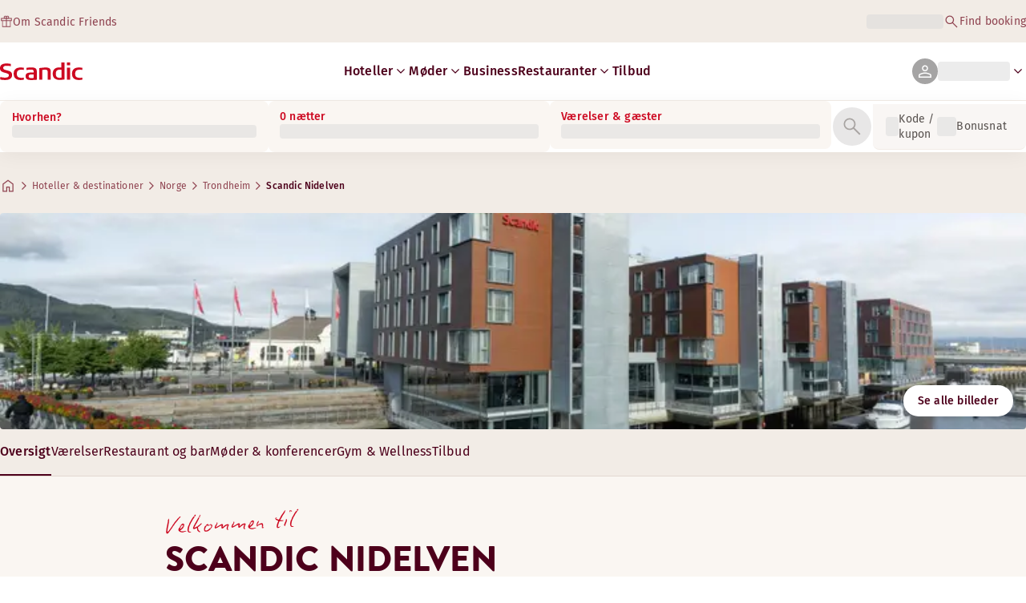

--- FILE ---
content_type: text/html; charset=utf-8
request_url: https://www.scandichotels.com/da/hoteller/scandic-nidelven
body_size: 158070
content:
<!DOCTYPE html><html lang="da"><head><meta charSet="utf-8"/><meta name="viewport" content="width=device-width, initial-scale=1"/><link rel="stylesheet" href="/_next/static/chunks/9c7ccaa6c5410d07.css" data-precedence="next"/><link rel="stylesheet" href="/_next/static/chunks/1e056dac8aadb9d5.css" data-precedence="next"/><link rel="stylesheet" href="/_next/static/chunks/3a274971c0dc27fe.css" data-precedence="next"/><link rel="stylesheet" href="/_next/static/chunks/817b250c2f0f17b1.css" data-precedence="next"/><link rel="stylesheet" href="/_next/static/chunks/0e9d10d90b476596.css" data-precedence="next"/><link rel="stylesheet" href="/_next/static/chunks/4f49635180355c26.css" data-precedence="next"/><link rel="stylesheet" href="/_next/static/chunks/5efbe35732a6a99f.css" data-precedence="next"/><link rel="stylesheet" href="/_next/static/chunks/f2317649b959a1c2.css" data-precedence="next"/><link rel="stylesheet" href="/_next/static/chunks/0f3e3c9f88ab5506.css" data-precedence="next"/><link rel="stylesheet" href="/_next/static/chunks/9bfa553192a47ce4.css" data-precedence="next"/><link rel="stylesheet" href="/_next/static/chunks/383cc3d14070e57a.css" data-precedence="next"/><link rel="preload" as="script" fetchPriority="low" href="/_next/static/chunks/d24141827e3fe481.js"/><script type="text/javascript" src="https://www.scandichotels.com/assets/42d5aa6b876b51b18b163564842e7f13900134981a5" async ></script><script src="/_next/static/chunks/6af0eca1aae55700.js" async=""></script><script src="/_next/static/chunks/ad3ae014b2e36638.js" async=""></script><script src="/_next/static/chunks/acc3cfa5eb4b085d.js" async=""></script><script src="/_next/static/chunks/eb27cea3e168ab20.js" async=""></script><script src="/_next/static/chunks/304413eb5351a881.js" async=""></script><script src="/_next/static/chunks/1498543cae7dbdb6.js" async=""></script><script src="/_next/static/chunks/turbopack-ca3b0d368df0c29b.js" async=""></script><script src="/_next/static/chunks/a7b752f1ca6a3637.js" async=""></script><script src="/_next/static/chunks/9a206401be96493d.js" async=""></script><script src="/_next/static/chunks/3c75c539bb9564a7.js" async=""></script><script src="/_next/static/chunks/8bfaab3e22905aa0.js" async=""></script><script src="/_next/static/chunks/531d23615a1291ff.js" async=""></script><script src="/_next/static/chunks/971f669500b2cab6.js" async=""></script><script src="/_next/static/chunks/f9b61f2fc734ce28.js" async=""></script><script src="/_next/static/chunks/a919e1f664bf239f.js" async=""></script><script src="/_next/static/chunks/b31679829fec5ed1.js" async=""></script><script src="/_next/static/chunks/1f63f4f6ccbe9fc2.js" async=""></script><script src="/_next/static/chunks/e6014ecceebb15df.js" async=""></script><script src="/_next/static/chunks/be7d3c8ebd002823.js" async=""></script><script src="/_next/static/chunks/54f289014f45b825.js" async=""></script><script src="/_next/static/chunks/f8a71842eecc119d.js" async=""></script><script src="/_next/static/chunks/057551e8230489c4.js" async=""></script><script src="/_next/static/chunks/8ed83fa9a519de60.js" async=""></script><script src="/_next/static/chunks/7160f1ad49561441.js" async=""></script><script src="/_next/static/chunks/a7eafa5b81b1cacf.js" async=""></script><script src="/_next/static/chunks/fe116306e440af98.js" async=""></script><script src="/_next/static/chunks/bfaefde13326c0e9.js" async=""></script><script src="/_next/static/chunks/53a131aa084980c3.js" async=""></script><script src="/_next/static/chunks/90dd18de1f011f19.js" async=""></script><script src="/_next/static/chunks/7cb4d759cea6b00a.js" async=""></script><script src="/_next/static/chunks/60450bc54285689c.js" async=""></script><script src="/_next/static/chunks/ab8ffac3742e8098.js" async=""></script><script src="/_next/static/chunks/40916ffec38dfce1.js" async=""></script><script src="/_next/static/chunks/3be302de3689337b.js" async=""></script><script src="/_next/static/chunks/68828f354d5b64a7.js" async=""></script><script src="/_next/static/chunks/47d1f2248f056af5.js" async=""></script><script src="/_next/static/chunks/73ccbd0bdc455604.js" async=""></script><script src="/_next/static/chunks/ff4ca0f2110858c6.js" async=""></script><script src="/_next/static/chunks/61dc0df16b39b94e.js" async=""></script><script src="/_next/static/chunks/8cb9fffc19b5fc88.js" async=""></script><script src="/_next/static/chunks/c1e6ed475581a3ad.js" async=""></script><script src="/_next/static/chunks/3127824638d820da.js" async=""></script><script src="/_next/static/chunks/6ccc712ba168bba0.js" async=""></script><script src="/_next/static/chunks/969f09fe0d7711d2.js" async=""></script><link rel="preload" href="/_next/static/chunks/0a69cf05d9285bc7.css" as="style"/><link rel="preload" href="/_next/static/chunks/04254c35c8055615.css" as="style"/><link rel="preload" href="https://assets.adobedtm.com/c1bd08b1e4e7/11b1887d54eb/launch-873fafc4c067.min.js" as="script"/><link rel="preload" href="https://consent.cookiebot.com/uc.js" as="script"/><link rel="preload" href="https://chat.kindlycdn.com/kindly-chat.js" as="script"/><link rel="preload" href="/_static/shared/fonts/biro-script-plus/regular.woff2" as="font" type="font/woff2" crossorigin="anonymous"/><link rel="preload" href="/_static/shared/fonts/brandon-text/bold.woff2" as="font" type="font/woff2" crossorigin="anonymous"/><link rel="preload" href="/_static/shared/fonts/fira-sans/medium.woff2" as="font" type="font/woff2" crossorigin="anonymous"/><link rel="preload" href="/_static/shared/fonts/fira-sans/regular.woff2" as="font" type="font/woff2" crossorigin="anonymous"/><title>Bo på Scandic Nidelven | Hotel i Trondheim</title><meta name="description" content="Scandic Nidelven i Trondheim tilbyder Restaurant og Cykler til låns. Gæsterne kan også nyde Konferencefaciliteter og Bar."/><meta name="robots" content="index, follow"/><meta name="x-release" content="scandic-web@1.12.1"/><link rel="canonical" href="https://www.scandichotels.com/da/hoteller/scandic-nidelven"/><link rel="alternate" hrefLang="de" href="https://www.scandichotels.com/de/hotels/scandic-nidelven"/><link rel="alternate" hrefLang="en" href="https://www.scandichotels.com/en/hotels/scandic-nidelven"/><link rel="alternate" hrefLang="da" href="https://www.scandichotels.com/da/hoteller/scandic-nidelven"/><link rel="alternate" hrefLang="fi" href="https://www.scandichotels.com/fi/hotellit/scandic-nidelven"/><link rel="alternate" hrefLang="no" href="https://www.scandichotels.com/no/hotell/scandic-nidelven"/><link rel="alternate" hrefLang="sv" href="https://www.scandichotels.com/sv/hotell/scandic-nidelven"/><meta property="og:title" content="Bo på Scandic Nidelven | Hotel i Trondheim"/><meta property="og:description" content="Scandic Nidelven i Trondheim tilbyder Restaurant og Cykler til låns. Gæsterne kan også nyde Konferencefaciliteter og Bar."/><meta property="og:image" content="https://images.scandichotels.com/publishedmedia/ggi0q320rvwbqd4pudfb/Scandic_Nidelven__Lobby_02.jpg"/><meta name="twitter:card" content="summary_large_image"/><meta name="twitter:title" content="Bo på Scandic Nidelven | Hotel i Trondheim"/><meta name="twitter:description" content="Scandic Nidelven i Trondheim tilbyder Restaurant og Cykler til låns. Gæsterne kan også nyde Konferencefaciliteter og Bar."/><meta name="twitter:image" content="https://images.scandichotels.com/publishedmedia/ggi0q320rvwbqd4pudfb/Scandic_Nidelven__Lobby_02.jpg"/><link rel="icon" href="/favicon.ico?favicon.c7331e95.ico" sizes="48x48" type="image/x-icon"/><meta name="sentry-trace" content="7e89f38bd963441b87c7350ddf160a0c-ee404ce4d3abaaf2-0"/><meta name="baggage" content="sentry-release=scandic-web%401.12.1,sentry-public_key=fe39c070b4154e2f9cc35f0e5de0aedb,sentry-trace_id=7e89f38bd963441b87c7350ddf160a0c,sentry-org_id=4508102497206272,sentry-environment=production,sentry-sample_rand=0.6547776182440783,sentry-sample_rate=0.001"/><script src="/_next/static/chunks/a6dad97d9634a72d.js" noModule=""></script>
<script>(window.BOOMR_mq=window.BOOMR_mq||[]).push(["addVar",{"rua.upush":"false","rua.cpush":"false","rua.upre":"false","rua.cpre":"false","rua.uprl":"false","rua.cprl":"false","rua.cprf":"false","rua.trans":"SJ-30e5c40f-a7ac-4249-bdad-bc043945371c","rua.cook":"true","rua.ims":"false","rua.ufprl":"false","rua.cfprl":"true","rua.isuxp":"false","rua.texp":"norulematch","rua.ceh":"false","rua.ueh":"false","rua.ieh.st":"0"}]);</script>
                              <script>!function(a){var e="https://s.go-mpulse.net/boomerang/",t="addEventListener";if("False"=="True")a.BOOMR_config=a.BOOMR_config||{},a.BOOMR_config.PageParams=a.BOOMR_config.PageParams||{},a.BOOMR_config.PageParams.pci=!0,e="https://s2.go-mpulse.net/boomerang/";if(window.BOOMR_API_key="KSKE9-UK67U-WF96A-R9FL5-JHHGD",function(){function n(e){a.BOOMR_onload=e&&e.timeStamp||(new Date).getTime()}if(!a.BOOMR||!a.BOOMR.version&&!a.BOOMR.snippetExecuted){a.BOOMR=a.BOOMR||{},a.BOOMR.snippetExecuted=!0;var i,_,o,r=document.createElement("iframe");if(a[t])a[t]("load",n,!1);else if(a.attachEvent)a.attachEvent("onload",n);r.src="javascript:void(0)",r.title="",r.role="presentation",(r.frameElement||r).style.cssText="width:0;height:0;border:0;display:none;",o=document.getElementsByTagName("script")[0],o.parentNode.insertBefore(r,o);try{_=r.contentWindow.document}catch(O){i=document.domain,r.src="javascript:var d=document.open();d.domain='"+i+"';void(0);",_=r.contentWindow.document}_.open()._l=function(){var a=this.createElement("script");if(i)this.domain=i;a.id="boomr-if-as",a.src=e+"KSKE9-UK67U-WF96A-R9FL5-JHHGD",BOOMR_lstart=(new Date).getTime(),this.body.appendChild(a)},_.write("<bo"+'dy onload="document._l();">'),_.close()}}(),"400".length>0)if(a&&"performance"in a&&a.performance&&"function"==typeof a.performance.setResourceTimingBufferSize)a.performance.setResourceTimingBufferSize(400);!function(){if(BOOMR=a.BOOMR||{},BOOMR.plugins=BOOMR.plugins||{},!BOOMR.plugins.AK){var e="true"=="true"?1:0,t="cookiepresent",n="aoh6mgqxij7zk2mbsf4q-f-b6d9a5b19-clientnsv4-s.akamaihd.net",i="false"=="true"?2:1,_={"ak.v":"39","ak.cp":"1109686","ak.ai":parseInt("243402",10),"ak.ol":"0","ak.cr":12,"ak.ipv":4,"ak.proto":"h2","ak.rid":"5a9af60","ak.r":42223,"ak.a2":e,"ak.m":"dsca","ak.n":"essl","ak.bpcip":"3.143.230.0","ak.cport":42418,"ak.gh":"23.66.124.149","ak.quicv":"","ak.tlsv":"tls1.3","ak.0rtt":"","ak.0rtt.ed":"","ak.csrc":"-","ak.acc":"","ak.t":"1770099065","ak.ak":"hOBiQwZUYzCg5VSAfCLimQ==5V/YJIXqMBXcj3w5PEK056Lh5UPOi6sYm3hBYvTbBwcTivPI6Ll8ak7kxaUe7/zmVxgCJovZbGr4IebQcU+VJGbpMQ+zFTt2d/OB819GVvFw4uKsRbkR+757IiwlUG20Vi7vtXZi47wsPlgmLuoG0L/H9Z7ZHnq2Xf6Vr/XX+ZuxISeVqQV/UuqcYX1di18zKbNkiEueCr5sSTkc9Et+TL5ZHUfiHFRnYkMpRKopt120uR46NsT7XgzBENohKX3BqVK2dd7FVpmOMEP6YsUTjhE2OCMAP7wRfNqD6rIgpLVNVupJgVSNE/y1hYb9OGmYy2NmIo/L7jLbzqD+RpBJ+9dvHGI3TMK3ZuFpGAQhMQpq8cXOCvKId2r7+ZYkUdzaTd9SO9AiYHvDa6HH/wF3BAUyrSBUbfbKOAEF5Pxk3sg=","ak.pv":"248","ak.dpoabenc":"","ak.tf":i};if(""!==t)_["ak.ruds"]=t;var o={i:!1,av:function(e){var t="http.initiator";if(e&&(!e[t]||"spa_hard"===e[t]))_["ak.feo"]=void 0!==a.aFeoApplied?1:0,BOOMR.addVar(_)},rv:function(){var a=["ak.bpcip","ak.cport","ak.cr","ak.csrc","ak.gh","ak.ipv","ak.m","ak.n","ak.ol","ak.proto","ak.quicv","ak.tlsv","ak.0rtt","ak.0rtt.ed","ak.r","ak.acc","ak.t","ak.tf"];BOOMR.removeVar(a)}};BOOMR.plugins.AK={akVars:_,akDNSPreFetchDomain:n,init:function(){if(!o.i){var a=BOOMR.subscribe;a("before_beacon",o.av,null,null),a("onbeacon",o.rv,null,null),o.i=!0}return this},is_complete:function(){return!0}}}}()}(window);</script></head><body class="scandic"><div hidden=""><!--$--><!--/$--></div><div class="root"><header><!--$?--><template id="B:0"></template><div class="topMenu-module__axmm1q__topMenu"><div class="topMenu-module__axmm1q__content"><span class="skeleton-module__0FC0Dq__shimmer skeleton-module__0FC0Dq__light skeleton-module__0FC0Dq__inlineBlock" style="height:1.2em;width:11ch;max-width:100%"><span aria-hidden="true">​</span></span><div class="topMenu-module__axmm1q__options"><span class="skeleton-module__0FC0Dq__shimmer skeleton-module__0FC0Dq__light skeleton-module__0FC0Dq__inlineBlock" style="height:1.2em;width:25ch;max-width:100%"><span aria-hidden="true">​</span></span></div></div></div><!--/$--><div class="mainMenu-module__eiOuuW__mainMenu"><nav class="mainMenu-module__eiOuuW__nav"><a class="logoLink-module__rVgMyW__logoLink" href="/da"><svg class="logo-module__tTPEwq__scandicLogo logoLink-module__rVgMyW__logoIcon" width="103px" height="22px" viewBox="0 0 132 28" fill="none" xmlns="http://www.w3.org/2000/svg" aria-label="Scandic"><path fill-rule="evenodd" clip-rule="evenodd" d="M38.418 27.388C36.559 27.847 34.7 28 32.841 28C26.1795 28 21.8418 24.94 21.8418 17.749C21.8418 10.864 26.3344 7.95703 32.686 7.95703C34.5451 7.95703 36.4041 8.11003 38.2631 8.41603V11.782C36.8688 11.629 35.7844 11.476 34.5451 11.476C29.4328 11.476 26.9541 13.006 26.9541 18.055C26.9541 22.798 29.2778 24.481 34.5451 24.481C35.9393 24.481 37.0237 24.328 38.2631 24.175V27.388H38.418Z" fill="CurrentColor"></path><path d="M107.047 27.54H112.004V8.262H107.047V27.54ZM107.047 4.437H112.004V0H107.047V4.437Z" fill="CurrentColor"></path><path fill-rule="evenodd" clip-rule="evenodd" d="M103.02 27.081C102.091 27.234 98.6827 27.846 95.2745 27.846C88.9229 27.846 84.2754 24.939 84.2754 17.901C84.2754 11.169 88.4582 7.803 94.8098 7.803C95.7393 7.803 97.2885 7.956 98.0631 7.956V0H103.02C103.02 0.918 103.02 26.622 103.02 27.081ZM98.218 24.174V11.628C97.5983 11.628 96.5139 11.475 95.4295 11.475C90.9368 11.475 89.2328 13.617 89.2328 18.054C89.2328 22.032 90.7819 24.48 95.2745 24.48C96.2041 24.48 97.1336 24.327 98.218 24.174Z" fill="CurrentColor"></path><path fill-rule="evenodd" clip-rule="evenodd" d="M81.0219 27.541H76.2194V14.842C76.2194 12.7 75.2899 11.476 72.1915 11.476C70.0227 11.476 67.6989 11.935 67.6989 11.935V27.541H62.8965V8.87503C63.2063 8.87503 69.403 7.95703 72.9661 7.95703C77.3038 7.95703 81.1768 8.72203 81.1768 14.536V27.541H81.0219Z" fill="CurrentColor"></path><path fill-rule="evenodd" clip-rule="evenodd" d="M58.8709 27.5417C55.4627 27.8477 52.8291 28.0007 49.8856 28.0007C44.9283 28.0007 40.9004 27.2357 40.9004 21.7277C40.9004 16.3727 45.8578 16.0667 50.3504 15.9137C51.4348 15.9137 52.6741 15.9137 53.9135 15.9137C53.9135 12.5477 53.7586 11.3237 48.8012 11.3237C46.3225 11.3237 43.6889 11.7827 42.1397 12.0887V8.56969C43.9987 8.11069 46.9422 7.95769 49.111 7.80469C54.6881 7.80469 58.8709 8.41669 58.8709 14.2307V27.5417ZM53.9135 24.6347V19.1267C52.984 19.1267 51.2799 19.1267 50.6602 19.1267C47.7168 19.1267 45.8578 19.2797 45.8578 22.0337C45.8578 24.7877 48.1815 24.9407 50.5053 24.9407C51.8996 24.7877 52.6741 24.7877 53.9135 24.6347Z" fill="CurrentColor"></path><path fill-rule="evenodd" clip-rule="evenodd" d="M131.68 27.388C129.821 27.847 127.962 28 126.103 28C119.441 28 115.104 24.94 115.104 17.749C115.104 10.864 119.596 7.95703 125.948 7.95703C127.807 7.95703 129.666 8.11003 131.525 8.41603V11.782C130.131 11.629 129.046 11.476 127.807 11.476C122.694 11.476 120.216 13.006 120.216 18.055C120.216 22.798 122.54 24.481 127.807 24.481C129.201 24.481 130.285 24.328 131.525 24.175V27.388H131.68Z" fill="CurrentColor"></path><path fill-rule="evenodd" clip-rule="evenodd" d="M19.3647 19.8903C19.3647 25.5513 14.8721 27.9993 8.21064 27.9993C3.87294 27.9993 0.774588 27.2343 0.309835 27.0813V23.1033C1.85901 23.4093 5.11228 24.1743 7.9008 24.1743C10.6893 24.1743 14.2524 23.5623 14.2524 20.5023C14.2524 18.5133 12.7033 17.7483 9.91473 16.9833C8.83031 16.6773 7.74588 16.3713 6.66146 16.0653C2.94344 14.9943 0 13.4643 0 9.18027C0 3.06027 4.95737 1.53027 10.6893 1.53027C14.0975 1.53027 16.886 2.14227 17.3508 2.29527V5.96727C16.7311 5.81427 14.0975 5.20227 11.1541 5.20227C8.36555 5.20227 5.11228 5.50827 5.11228 8.56827C5.11228 10.8633 6.9713 11.4753 9.6049 12.0873C10.8442 12.5463 12.0836 12.6993 13.3229 13.1583C16.5762 14.0763 19.3647 15.6063 19.3647 19.8903Z" fill="CurrentColor"></path></svg></a><div class="mainMenu-module__eiOuuW__menus"><!--$?--><template id="B:1"></template><ul class="navigationMenuList-module__oUR74a__navigationMenu navigationMenuList-module__oUR74a__desktop"><li class="navigationMenuList-module__oUR74a__item"><span class="skeleton-module__0FC0Dq__shimmer skeleton-module__0FC0Dq__light skeleton-module__0FC0Dq__inlineBlock" style="width:30ch;max-width:100%"><span aria-hidden="true">​</span></span></li></ul><!--/$--><div><div class="myPagesMenu-module__ySKvHq__myPagesMenu"><button type="button" tabindex="0" data-react-aria-pressable="true" class="menuButton-module__SsUy4G__menuButton menuButton-module__SsUy4G__loading typography-module__vfKlZa__Body-Paragraph-mdBold" data-rac="" id="react-aria-_R_1l4j9fivb_"><div class="avatar-module__ZITFiq__avatar avatar-module__ZITFiq__size-md"><span data-testid="MaterialIcon" data-icon-name="person" class="index-module__Mt_Bvq__iconWrapper"><svg viewBox="0 -960 960 960" width="24" height="24" class="icon-module__6qQ_Bq__icon icon-module__6qQ_Bq__iconInverted" aria-hidden="true" focusable="false"><path d="M480-481q-66 0-108-42t-42-108q0-66 42-108t108-42q66 0 108 42t42 108q0 66-42 108t-108 42ZM160-160v-94q0-38 19-65t49-41q67-30 128.5-45T480-420q62 0 123 15.5t127.92 44.69q31.3 14.13 50.19 40.97Q800-292 800-254v94H160Zm60-60h520v-34q0-16-9.5-30.5T707-306q-64-31-117-42.5T480-360q-57 0-111 11.5T252-306q-14 7-23 21.5t-9 30.5v34Zm260-321q39 0 64.5-25.5T570-631q0-39-25.5-64.5T480-721q-39 0-64.5 25.5T390-631q0 39 25.5 64.5T480-541Zm0-90Zm0 411Z"></path></svg></span></div><span class="skeleton-module__0FC0Dq__shimmer skeleton-module__0FC0Dq__light skeleton-module__0FC0Dq__inlineBlock" style="width:10ch;max-width:100%"><span aria-hidden="true">​</span></span><span data-testid="MaterialIcon" data-icon-name="keyboard_arrow_down" class="index-module__Mt_Bvq__iconWrapper myPagesMenu-module__ySKvHq__chevron"><svg viewBox="0 -960 960 960" width="20" height="20" class="icon-module__6qQ_Bq__icon icon-module__6qQ_Bq__currentColor" aria-hidden="true" focusable="false"><path d="M480-344 240-584l43-43 197 197 197-197 43 43-240 240Z"></path></svg></span></button></div><div class="myPagesMobileMenu-module__E3lmUW__myPagesMobileMenu"><button type="button" tabindex="0" data-react-aria-pressable="true" class="menuButton-module__SsUy4G__menuButton menuButton-module__SsUy4G__loading typography-module__vfKlZa__Body-Paragraph-mdBold" data-rac="" id="react-aria-_R_2l4j9fivb_"><div class="avatar-module__ZITFiq__avatar avatar-module__ZITFiq__size-md"><span data-testid="MaterialIcon" data-icon-name="person" class="index-module__Mt_Bvq__iconWrapper"><svg viewBox="0 -960 960 960" width="24" height="24" class="icon-module__6qQ_Bq__icon icon-module__6qQ_Bq__iconInverted" aria-hidden="true" focusable="false"><path d="M480-481q-66 0-108-42t-42-108q0-66 42-108t108-42q66 0 108 42t42 108q0 66-42 108t-108 42ZM160-160v-94q0-38 19-65t49-41q67-30 128.5-45T480-420q62 0 123 15.5t127.92 44.69q31.3 14.13 50.19 40.97Q800-292 800-254v94H160Zm60-60h520v-34q0-16-9.5-30.5T707-306q-64-31-117-42.5T480-360q-57 0-111 11.5T252-306q-14 7-23 21.5t-9 30.5v34Zm260-321q39 0 64.5-25.5T570-631q0-39-25.5-64.5T480-721q-39 0-64.5 25.5T390-631q0 39 25.5 64.5T480-541Zm0-90Zm0 411Z"></path></svg></span></div></button></div></div><!--$--><button type="button" tabindex="0" data-react-aria-pressable="true" aria-label="Åbn menu" class="mobileMenu-module__08Kt9q__hamburger" data-rac="" id="react-aria-_R_1t4j9fivb_"><span class="mobileMenu-module__08Kt9q__bar"></span></button><!--/$--></div></nav></div></header><!--$?--><template id="B:2"></template><section class="bookingWidget-module__q-5VkG__wrapper" style="top:0"><div class="button-module__A1IBaq__mobileToggleButton button-module__A1IBaq__partial"><span class="button-module__A1IBaq__block"><span class="button-module__A1IBaq__blockLabel typography-module__vfKlZa__Body-Supporting-text-caption-smBold">Hvorhen?</span><span class="skeleton-module__0FC0Dq__shimmer skeleton-module__0FC0Dq__light skeleton-module__0FC0Dq__block" style="height:20px;width:11ch;max-width:100%"><span aria-hidden="true">​</span></span></span><hr class="divider-module__k2wMlG__divider divider-module__k2wMlG__Border-Divider-Subtle divider-module__k2wMlG__vertical"/><span class="button-module__A1IBaq__block"><span class="button-module__A1IBaq__blockLabel typography-module__vfKlZa__Body-Supporting-text-caption-smBold">0 nætter</span><span class="skeleton-module__0FC0Dq__shimmer skeleton-module__0FC0Dq__light skeleton-module__0FC0Dq__block" style="height:20px;width:13ch;max-width:100%"><span aria-hidden="true">​</span></span></span><span class="button-module__A1IBaq__icon"><span data-testid="MaterialIcon" data-icon-name="search" class="index-module__Mt_Bvq__iconWrapper"><svg viewBox="0 -960 960 960" width="24" height="24" class="icon-module__6qQ_Bq__icon icon-module__6qQ_Bq__iconInverted" aria-hidden="true" focusable="false"><path d="M796-121 533-384q-30 26-69.96 40.5Q423.08-329 378-329q-108.16 0-183.08-75Q120-479 120-585t75-181q75-75 181.5-75t181 75Q632-691 632-584.85 632-542 618-502q-14 40-42 75l264 262-44 44ZM377-389q81.25 0 138.13-57.5Q572-504 572-585t-56.87-138.5Q458.25-781 377-781q-82.08 0-139.54 57.5Q180-666 180-585t57.46 138.5Q294.92-389 377-389Z"></path></svg></span></span></div><div class="bookingWidget-module__q-5VkG__formContainer"><section class="form-module__eBTNTq__section form-module__eBTNTq__full"><form class="form-module__eBTNTq__form"><div class="formContent-module__E8cUpW__input"><div class="formContent-module__E8cUpW__inputContainer"><div class="formContent-module__E8cUpW__where"><div class="search-module__iC0cRG__container"><div class="search-module__iC0cRG__label undefined"><span class="typography-module__vfKlZa__Body-Supporting-text-caption-smBold">Hvorhen?</span></div><div><span class="skeleton-module__0FC0Dq__shimmer skeleton-module__0FC0Dq__light skeleton-module__0FC0Dq__block" style="height:16px;width:100%;max-width:100%"><span aria-hidden="true">​</span></span></div></div></div><div class="formContent-module__E8cUpW__when"><label class="formContent-module__E8cUpW__label typography-module__vfKlZa__Body-Supporting-text-caption-smBold">0 nætter</label><span class="skeleton-module__0FC0Dq__shimmer skeleton-module__0FC0Dq__light skeleton-module__0FC0Dq__block" style="width:100%;max-width:100%"><span aria-hidden="true">​</span></span></div><div class="formContent-module__E8cUpW__rooms"><label id="rooms-and-guests" class="formContent-module__E8cUpW__label typography-module__vfKlZa__Body-Supporting-text-caption-smBold">Værelser &amp; gæster</label><span class="skeleton-module__0FC0Dq__shimmer skeleton-module__0FC0Dq__light skeleton-module__0FC0Dq__block" style="width:100%;max-width:100%"><span aria-hidden="true">​</span></span></div></div><div class="formContent-module__E8cUpW__buttonContainer formContent-module__E8cUpW__showOnTablet"><button type="submit" disabled="" data-react-aria-pressable="true" class="iconButton-module__hAHUJG__iconButton iconButton-module__hAHUJG__variant-filled iconButton-module__hAHUJG__size-xl" data-rac="" id="react-aria-_R_55fiv5ubsnlj9fivb_" data-disabled="true"><span data-testid="MaterialIcon" data-icon-name="search" class="index-module__Mt_Bvq__iconWrapper"><svg viewBox="0 -960 960 960" width="28" height="28" class="icon-module__6qQ_Bq__icon icon-module__6qQ_Bq__currentColor" aria-hidden="true" focusable="false"><path d="M796-121 533-384q-30 26-69.96 40.5Q423.08-329 378-329q-108.16 0-183.08-75Q120-479 120-585t75-181q75-75 181.5-75t181 75Q632-691 632-584.85 632-542 618-502q-14 40-42 75l264 262-44 44ZM377-389q81.25 0 138.13-57.5Q572-504 572-585t-56.87-138.5Q458.25-781 377-781q-82.08 0-139.54 57.5Q180-666 180-585t57.46 138.5Q294.92-389 377-389Z"></path></svg></span></button></div><div class="formContent-module__E8cUpW__voucherContainer formContent-module__E8cUpW__voucherRow"><div class="voucher-module__pbkuFq__optionsContainer"><div class="voucher-module__pbkuFq__voucherSkeletonContainer"><label class="typography-module__vfKlZa__Body-Supporting-text-caption-smBold">Kode / kupon</label><span class="skeleton-module__0FC0Dq__shimmer skeleton-module__0FC0Dq__light skeleton-module__0FC0Dq__block" style="width:100%;max-width:100%"><span aria-hidden="true">​</span></span></div><div class="voucher-module__pbkuFq__options typography-module__vfKlZa__Body-Supporting-text-caption-smRegular"><div class="voucher-module__pbkuFq__option voucher-module__pbkuFq__showOnTablet"><span class="skeleton-module__0FC0Dq__shimmer skeleton-module__0FC0Dq__light skeleton-module__0FC0Dq__inlineBlock" style="height:24px;width:24px;max-width:100%"><span aria-hidden="true">​</span></span>Kode / kupon</div><div class="voucher-module__pbkuFq__option"><span class="skeleton-module__0FC0Dq__shimmer skeleton-module__0FC0Dq__light skeleton-module__0FC0Dq__inlineBlock" style="height:24px;width:24px;max-width:100%"><span aria-hidden="true">​</span></span>Bonusnat</div></div></div></div><div class="formContent-module__E8cUpW__buttonContainer formContent-module__E8cUpW__hideOnTablet"><button type="submit" disabled="" data-react-aria-pressable="true" class="button-module__NbgNfa__button button-module__NbgNfa__variant-primary button-module__NbgNfa__size-md formContent-module__E8cUpW__submitButton typography-module__vfKlZa__Body-Paragraph-mdBold" data-rac="" id="react-aria-_R_95fiv5ubsnlj9fivb_" data-disabled="true">Søg</button></div></div></form></section></div></section><!--/$--><!--$?--><template id="B:3"></template><div class="loading-module__W0lVnq__container loading-module__W0lVnq__fullPage"><div class="loading-module__W0lVnq__spinner"><div></div><div></div><div></div><div></div><div></div><div></div><div></div><div></div><div></div><div></div><div></div><div></div></div></div><!--/$--><footer class="footer-module__hOEEvG__footer"><div class="navigation-module__Wo5lkq__section"><div class="navigation-module__Wo5lkq__maxWidth"><nav class="mainnav-module__Abdp0W__mainNavigation"><ul class="mainnav-module__Abdp0W__mainNavigationList"><li class="mainnav-module__Abdp0W__mainNavigationItem"><a class="link-module__bK2Q8a__link link-module__bK2Q8a__Text-Interactive-Default link-module__bK2Q8a__large mainnav-module__Abdp0W__mainNavigationLink typography-module__vfKlZa__Title-Subtitle-md" title="" href="/da/destinationer">Destinationer<span data-testid="MaterialIcon" data-icon-name="arrow_forward" class="index-module__Mt_Bvq__iconWrapper"><svg viewBox="0 -960 960 960" width="24" height="24" class="icon-module__6qQ_Bq__icon icon-module__6qQ_Bq__iconInteractiveSecondary" aria-hidden="true" focusable="false"><path d="M686-450H160v-60h526L438-758l42-42 320 320-320 320-42-42 248-248Z"></path></svg></span></a></li><li class="mainnav-module__Abdp0W__mainNavigationItem"><a class="link-module__bK2Q8a__link link-module__bK2Q8a__Text-Interactive-Default link-module__bK2Q8a__large mainnav-module__Abdp0W__mainNavigationLink typography-module__vfKlZa__Title-Subtitle-md" title="" href="/da/rejseguide">Rejseguide<span data-testid="MaterialIcon" data-icon-name="arrow_forward" class="index-module__Mt_Bvq__iconWrapper"><svg viewBox="0 -960 960 960" width="24" height="24" class="icon-module__6qQ_Bq__icon icon-module__6qQ_Bq__iconInteractiveSecondary" aria-hidden="true" focusable="false"><path d="M686-450H160v-60h526L438-758l42-42 320 320-320 320-42-42 248-248Z"></path></svg></span></a></li><li class="mainnav-module__Abdp0W__mainNavigationItem"><a class="link-module__bK2Q8a__link link-module__bK2Q8a__Text-Interactive-Default link-module__bK2Q8a__large mainnav-module__Abdp0W__mainNavigationLink typography-module__vfKlZa__Title-Subtitle-md" title="" href="/da/om-os/tilgaengelighed">Tilgængelighed<span data-testid="MaterialIcon" data-icon-name="arrow_forward" class="index-module__Mt_Bvq__iconWrapper"><svg viewBox="0 -960 960 960" width="24" height="24" class="icon-module__6qQ_Bq__icon icon-module__6qQ_Bq__iconInteractiveSecondary" aria-hidden="true" focusable="false"><path d="M686-450H160v-60h526L438-758l42-42 320 320-320 320-42-42 248-248Z"></path></svg></span></a></li><li class="mainnav-module__Abdp0W__mainNavigationItem"><a class="link-module__bK2Q8a__link link-module__bK2Q8a__Text-Interactive-Default link-module__bK2Q8a__large mainnav-module__Abdp0W__mainNavigationLink typography-module__vfKlZa__Title-Subtitle-md" title="" href="/da/om-os/baeredygtighed">Bæredygtighed<span data-testid="MaterialIcon" data-icon-name="arrow_forward" class="index-module__Mt_Bvq__iconWrapper"><svg viewBox="0 -960 960 960" width="24" height="24" class="icon-module__6qQ_Bq__icon icon-module__6qQ_Bq__iconInteractiveSecondary" aria-hidden="true" focusable="false"><path d="M686-450H160v-60h526L438-758l42-42 320 320-320 320-42-42 248-248Z"></path></svg></span></a></li></ul></nav><div class="secondarynav-module__rEIora__secondaryNavigation"><nav class="secondarynav-module__rEIora__secondaryNavigationGroup"><h2 class="typography-module__vfKlZa__Title-Overline-sm">Scandic app</h2><ul class="secondarynav-module__rEIora__secondaryNavigationList"><li><a href="https://apps.apple.com/dk/app/scandic-hotels/id1267218985" target="_blank" title="Åbner i en ny fane/vindue"><img alt="Download i App Store" loading="lazy" width="125" height="40" decoding="async" data-nimg="1" style="color:transparent" srcSet="/_static/img/store-badges/app-store-badge-da.svg?w=300 1x, /_static/img/store-badges/app-store-badge-da.svg?w=480 2x" src="/_static/img/store-badges/app-store-badge-da.svg?w=480"/></a></li><li><a href="https://play.google.com/store/apps/details?id=com.scandichotels.app&amp;hl=da_DK" target="_blank" title="Åbner i en ny fane/vindue"><img alt="Hent den på Google Play" loading="lazy" width="125" height="40" decoding="async" data-nimg="1" style="color:transparent" srcSet="/_static/img/store-badges/google-play-badge-da.svg?w=300 1x, /_static/img/store-badges/google-play-badge-da.svg?w=480 2x" src="/_static/img/store-badges/google-play-badge-da.svg?w=480"/></a></li></ul></nav><nav class="secondarynav-module__rEIora__secondaryNavigationGroup"><h2 class="typography-module__vfKlZa__Title-Overline-sm">Kundeservice</h2><ul class="secondarynav-module__rEIora__secondaryNavigationList"><li><a class="link-module__bK2Q8a__link link-module__bK2Q8a__Text-Interactive-Default link-module__bK2Q8a__large" title="" href="/da/kundeservice">Kontakt os</a></li><li><a class="link-module__bK2Q8a__link link-module__bK2Q8a__Text-Interactive-Default link-module__bK2Q8a__large" title="" href="/da/kundeservice/sporgsmal-og-svar">FAQ</a></li><li><a class="link-module__bK2Q8a__link link-module__bK2Q8a__Text-Interactive-Default link-module__bK2Q8a__large" title="" href="/da/kundeservice/priser">Priser</a></li><li><a class="link-module__bK2Q8a__link link-module__bK2Q8a__Text-Interactive-Default link-module__bK2Q8a__large" title="" href="/da/kundeservice/politikker">Politikker</a></li><li><a class="link-module__bK2Q8a__link link-module__bK2Q8a__Text-Interactive-Default link-module__bK2Q8a__large" title="" href="https://www.scandichotels.com/da/hotelreservation/get-booking">Find din booking</a></li></ul></nav><nav class="secondarynav-module__rEIora__secondaryNavigationGroup"><h2 class="typography-module__vfKlZa__Title-Overline-sm">Om Scandic</h2><ul class="secondarynav-module__rEIora__secondaryNavigationList"><li><a target="_blank" class="link-module__bK2Q8a__link link-module__bK2Q8a__Text-Interactive-Default link-module__bK2Q8a__large" title="Åbner i en ny fane/vindue" href="https://www.scandichotelsgroup.com/our-company">Vores virksomhed</a></li><li><a target="_blank" class="link-module__bK2Q8a__link link-module__bK2Q8a__Text-Interactive-Default link-module__bK2Q8a__large" title="Åbner i en ny fane/vindue" href="https://www.scandichotelsgroup.com/media">Presse</a></li><li><a class="link-module__bK2Q8a__link link-module__bK2Q8a__Text-Interactive-Default link-module__bK2Q8a__large" title="" href="/da/karriere">Karriere</a></li><li><a class="link-module__bK2Q8a__link link-module__bK2Q8a__Text-Interactive-Default link-module__bK2Q8a__large" title="" href="/da/om-os/partnere">Partnere</a></li><li><a class="link-module__bK2Q8a__link link-module__bK2Q8a__Text-Interactive-Default link-module__bK2Q8a__large" title="" href="/da/om-os">Om os</a></li></ul></nav></div></div></div><div class="details-module__DUJb-q__details"><div class="details-module__DUJb-q__topContainer"><a class="logoLink-module__rVgMyW__logoLink" href="/da"><svg class="logo-module__tTPEwq__scandicLogo logoLink-module__rVgMyW__logoIcon logoLink-module__rVgMyW__inverted" width="103px" height="22px" viewBox="0 0 132 28" fill="none" xmlns="http://www.w3.org/2000/svg" aria-label="Scandic"><path fill-rule="evenodd" clip-rule="evenodd" d="M38.418 27.388C36.559 27.847 34.7 28 32.841 28C26.1795 28 21.8418 24.94 21.8418 17.749C21.8418 10.864 26.3344 7.95703 32.686 7.95703C34.5451 7.95703 36.4041 8.11003 38.2631 8.41603V11.782C36.8688 11.629 35.7844 11.476 34.5451 11.476C29.4328 11.476 26.9541 13.006 26.9541 18.055C26.9541 22.798 29.2778 24.481 34.5451 24.481C35.9393 24.481 37.0237 24.328 38.2631 24.175V27.388H38.418Z" fill="CurrentColor"></path><path d="M107.047 27.54H112.004V8.262H107.047V27.54ZM107.047 4.437H112.004V0H107.047V4.437Z" fill="CurrentColor"></path><path fill-rule="evenodd" clip-rule="evenodd" d="M103.02 27.081C102.091 27.234 98.6827 27.846 95.2745 27.846C88.9229 27.846 84.2754 24.939 84.2754 17.901C84.2754 11.169 88.4582 7.803 94.8098 7.803C95.7393 7.803 97.2885 7.956 98.0631 7.956V0H103.02C103.02 0.918 103.02 26.622 103.02 27.081ZM98.218 24.174V11.628C97.5983 11.628 96.5139 11.475 95.4295 11.475C90.9368 11.475 89.2328 13.617 89.2328 18.054C89.2328 22.032 90.7819 24.48 95.2745 24.48C96.2041 24.48 97.1336 24.327 98.218 24.174Z" fill="CurrentColor"></path><path fill-rule="evenodd" clip-rule="evenodd" d="M81.0219 27.541H76.2194V14.842C76.2194 12.7 75.2899 11.476 72.1915 11.476C70.0227 11.476 67.6989 11.935 67.6989 11.935V27.541H62.8965V8.87503C63.2063 8.87503 69.403 7.95703 72.9661 7.95703C77.3038 7.95703 81.1768 8.72203 81.1768 14.536V27.541H81.0219Z" fill="CurrentColor"></path><path fill-rule="evenodd" clip-rule="evenodd" d="M58.8709 27.5417C55.4627 27.8477 52.8291 28.0007 49.8856 28.0007C44.9283 28.0007 40.9004 27.2357 40.9004 21.7277C40.9004 16.3727 45.8578 16.0667 50.3504 15.9137C51.4348 15.9137 52.6741 15.9137 53.9135 15.9137C53.9135 12.5477 53.7586 11.3237 48.8012 11.3237C46.3225 11.3237 43.6889 11.7827 42.1397 12.0887V8.56969C43.9987 8.11069 46.9422 7.95769 49.111 7.80469C54.6881 7.80469 58.8709 8.41669 58.8709 14.2307V27.5417ZM53.9135 24.6347V19.1267C52.984 19.1267 51.2799 19.1267 50.6602 19.1267C47.7168 19.1267 45.8578 19.2797 45.8578 22.0337C45.8578 24.7877 48.1815 24.9407 50.5053 24.9407C51.8996 24.7877 52.6741 24.7877 53.9135 24.6347Z" fill="CurrentColor"></path><path fill-rule="evenodd" clip-rule="evenodd" d="M131.68 27.388C129.821 27.847 127.962 28 126.103 28C119.441 28 115.104 24.94 115.104 17.749C115.104 10.864 119.596 7.95703 125.948 7.95703C127.807 7.95703 129.666 8.11003 131.525 8.41603V11.782C130.131 11.629 129.046 11.476 127.807 11.476C122.694 11.476 120.216 13.006 120.216 18.055C120.216 22.798 122.54 24.481 127.807 24.481C129.201 24.481 130.285 24.328 131.525 24.175V27.388H131.68Z" fill="CurrentColor"></path><path fill-rule="evenodd" clip-rule="evenodd" d="M19.3647 19.8903C19.3647 25.5513 14.8721 27.9993 8.21064 27.9993C3.87294 27.9993 0.774588 27.2343 0.309835 27.0813V23.1033C1.85901 23.4093 5.11228 24.1743 7.9008 24.1743C10.6893 24.1743 14.2524 23.5623 14.2524 20.5023C14.2524 18.5133 12.7033 17.7483 9.91473 16.9833C8.83031 16.6773 7.74588 16.3713 6.66146 16.0653C2.94344 14.9943 0 13.4643 0 9.18027C0 3.06027 4.95737 1.53027 10.6893 1.53027C14.0975 1.53027 16.886 2.14227 17.3508 2.29527V5.96727C16.7311 5.81427 14.0975 5.20227 11.1541 5.20227C8.36555 5.20227 5.11228 5.50827 5.11228 8.56827C5.11228 10.8633 6.9713 11.4753 9.6049 12.0873C10.8442 12.5463 12.0836 12.6993 13.3229 13.1583C16.5762 14.0763 19.3647 15.6063 19.3647 19.8903Z" fill="CurrentColor"></path></svg></a><nav class="details-module__DUJb-q__socialNav"><a color="white" href="https://www.facebook.com/Scandic" target="_blank" aria-label="Facebook"><svg class="icon-module__6qQ_Bq__icon icon-module__6qQ_Bq__iconInverted" xmlns="http://www.w3.org/2000/svg" width="24" height="24" viewBox="0 0 24 24" fill="none" aria-hidden="true"><path d="M18.25 2C19.283 2 20.1662 2.36675 20.8997 3.10026C21.6332 3.83377 22 4.71701 22 5.75V18.25C22 19.283 21.6332 20.1662 20.8997 20.8997C20.1662 21.6332 19.283 22 18.25 22H15.8021V14.2526H18.3932L18.7839 11.2318H15.8021V9.30469C15.8021 8.81858 15.9041 8.45399 16.1081 8.21094C16.3121 7.96788 16.7092 7.84635 17.2995 7.84635L18.888 7.83333V5.13802C18.3411 5.0599 17.5686 5.02083 16.5703 5.02083C15.3898 5.02083 14.4457 5.36806 13.7383 6.0625C13.0308 6.75694 12.6771 7.73785 12.6771 9.00521V11.2318H10.0729V14.2526H12.6771V22H5.75C4.71701 22 3.83377 21.6332 3.10026 20.8997C2.36675 20.1662 2 19.283 2 18.25V5.75C2 4.71701 2.36675 3.83377 3.10026 3.10026C3.83377 2.36675 4.71701 2 5.75 2H18.25Z" fill="#26201E"></path></svg></a><a color="white" href="https://www.instagram.com/scandichotels/" target="_blank" aria-label="Instagram"><svg class="icon-module__6qQ_Bq__icon icon-module__6qQ_Bq__iconInverted" xmlns="http://www.w3.org/2000/svg" width="24" height="24" viewBox="0 0 24 24" fill="none" aria-hidden="true"><path d="M17.34 5.46012C17.1027 5.46012 16.8707 5.5305 16.6733 5.66236C16.476 5.79422 16.3222 5.98163 16.2313 6.2009C16.1405 6.42017 16.1168 6.66145 16.1631 6.89423C16.2094 7.12701 16.3236 7.34083 16.4915 7.50865C16.6593 7.67647 16.8731 7.79076 17.1059 7.83706C17.3387 7.88337 17.5799 7.8596 17.7992 7.76878C18.0185 7.67795 18.2059 7.52415 18.3378 7.32681C18.4696 7.12947 18.54 6.89746 18.54 6.66012C18.54 6.34186 18.4136 6.03664 18.1885 5.81159C17.9635 5.58655 17.6583 5.46012 17.34 5.46012ZM21.94 7.88012C21.9206 7.05042 21.7652 6.22952 21.48 5.45012C21.2257 4.78325 20.83 4.1794 20.32 3.68012C19.8248 3.16755 19.2196 2.7743 18.55 2.53012C17.7727 2.23628 16.9508 2.07733 16.12 2.06012C15.06 2.00012 14.72 2.00012 12 2.00012C9.28 2.00012 8.94 2.00012 7.88 2.06012C7.04915 2.07733 6.22734 2.23628 5.45 2.53012C4.78168 2.77677 4.17693 3.16968 3.68 3.68012C3.16743 4.1753 2.77418 4.78056 2.53 5.45012C2.23616 6.22747 2.07721 7.04927 2.06 7.88012C2 8.94012 2 9.28012 2 12.0001C2 14.7201 2 15.0601 2.06 16.1201C2.07721 16.951 2.23616 17.7728 2.53 18.5501C2.77418 19.2197 3.16743 19.8249 3.68 20.3201C4.17693 20.8306 4.78168 21.2235 5.45 21.4701C6.22734 21.764 7.04915 21.9229 7.88 21.9401C8.94 22.0001 9.28 22.0001 12 22.0001C14.72 22.0001 15.06 22.0001 16.12 21.9401C16.9508 21.9229 17.7727 21.764 18.55 21.4701C19.2196 21.2259 19.8248 20.8327 20.32 20.3201C20.8322 19.8227 21.2283 19.2183 21.48 18.5501C21.7652 17.7707 21.9206 16.9498 21.94 16.1201C21.94 15.0601 22 14.7201 22 12.0001C22 9.28012 22 8.94012 21.94 7.88012ZM20.14 16.0001C20.1327 16.6349 20.0178 17.2638 19.8 17.8601C19.6403 18.2953 19.3839 18.6885 19.05 19.0101C18.7256 19.3406 18.3332 19.5966 17.9 19.7601C17.3037 19.9779 16.6748 20.0928 16.04 20.1001C15.04 20.1501 14.67 20.1601 12.04 20.1601C9.41 20.1601 9.04 20.1601 8.04 20.1001C7.38089 20.1125 6.72459 20.011 6.1 19.8001C5.68578 19.6282 5.31136 19.3729 5 19.0501C4.66809 18.7289 4.41484 18.3353 4.26 17.9001C4.01586 17.2953 3.88044 16.6521 3.86 16.0001C3.86 15.0001 3.8 14.6301 3.8 12.0001C3.8 9.37012 3.8 9.00012 3.86 8.00012C3.86448 7.35118 3.98295 6.70807 4.21 6.10012C4.38605 5.67803 4.65627 5.30178 5 5.00012C5.30381 4.65629 5.67929 4.38322 6.1 4.20012C6.70955 3.98017 7.352 3.8652 8 3.86012C9 3.86012 9.37 3.80012 12 3.80012C14.63 3.80012 15 3.80012 16 3.86012C16.6348 3.8674 17.2637 3.98237 17.86 4.20012C18.3144 4.36877 18.7223 4.64297 19.05 5.00012C19.3777 5.3073 19.6338 5.68285 19.8 6.10012C20.0223 6.70906 20.1373 7.3519 20.14 8.00012C20.19 9.00012 20.2 9.37012 20.2 12.0001C20.2 14.6301 20.19 15.0001 20.14 16.0001ZM12 6.87012C10.9858 6.8721 9.99496 7.17465 9.15265 7.73954C8.31035 8.30443 7.65438 9.10632 7.26763 10.0439C6.88089 10.9814 6.78072 12.0126 6.97979 13.0071C7.17886 14.0015 7.66824 14.9147 8.38608 15.6311C9.10392 16.3475 10.018 16.8351 11.0129 17.0323C12.0077 17.2294 13.0387 17.1272 13.9755 16.7387C14.9123 16.3501 15.7129 15.6926 16.2761 14.8492C16.8394 14.0057 17.14 13.0143 17.14 12.0001C17.1413 11.3252 17.0092 10.6567 16.7512 10.0331C16.4933 9.40943 16.1146 8.84293 15.6369 8.36617C15.1592 7.88941 14.5919 7.5118 13.9678 7.25505C13.3436 6.9983 12.6749 6.86748 12 6.87012ZM12 15.3301C11.3414 15.3301 10.6976 15.1348 10.15 14.7689C9.60234 14.403 9.17552 13.8829 8.92348 13.2745C8.67144 12.666 8.6055 11.9964 8.73398 11.3505C8.86247 10.7045 9.17963 10.1112 9.64533 9.64546C10.111 9.17975 10.7044 8.8626 11.3503 8.73411C11.9963 8.60562 12.6659 8.67156 13.2743 8.9236C13.8828 9.17564 14.4029 9.60246 14.7688 10.1501C15.1347 10.6977 15.33 11.3415 15.33 12.0001C15.33 12.4374 15.2439 12.8704 15.0765 13.2745C14.9092 13.6785 14.6639 14.0456 14.3547 14.3548C14.0454 14.664 13.6784 14.9093 13.2743 15.0766C12.8703 15.244 12.4373 15.3301 12 15.3301Z" fill="#26201E"></path></svg></a></nav></div><div class="details-module__DUJb-q__bottomContainer"><p class="typography-module__vfKlZa__Tag-sm">© 2026 Scandic Hotels Alle rettigheder forbeholdes</p><div class="details-module__DUJb-q__navigationContainer"><nav class="details-module__DUJb-q__navigation"><a target="_blank" class="link-module__bK2Q8a__link link-module__bK2Q8a__peach50 link-module__bK2Q8a__large details-module__DUJb-q__link typography-module__vfKlZa__Tag-sm" title="Åbner i en ny fane/vindue" href="/da/kundeservice/politikker/privatliv">Privatliv</a><a target="_blank" class="link-module__bK2Q8a__link link-module__bK2Q8a__peach50 link-module__bK2Q8a__large details-module__DUJb-q__link typography-module__vfKlZa__Tag-sm" title="Åbner i en ny fane/vindue" href="/da/kundeservice/politikker/cookies">Cookies</a></nav><span class="skeleton-module__0FC0Dq__shimmer skeleton-module__0FC0Dq__light skeleton-module__0FC0Dq__inlineBlock" style="width:12ch;max-width:100%"><span aria-hidden="true">​</span></span></div></div></div></footer><section aria-label="Notifications alt+T" tabindex="-1" aria-live="polite" aria-relevant="additions text" aria-atomic="false"></section></div><script>(self.__next_s=self.__next_s||[]).push(["https://consent.cookiebot.com/uc.js",{"data-blockingmode":"auto","data-cbid":"6d539de8-3e67-4f0f-a0df-8cef9070f712","data-culture":"da","async":true,"id":"Cookiebot"}])</script><script>requestAnimationFrame(function(){$RT=performance.now()});</script><script src="/_next/static/chunks/d24141827e3fe481.js" id="_R_" async=""></script><div hidden id="S:0"><div class="topMenu-module__axmm1q__topMenu"><div class="topMenu-module__axmm1q__content"><a class="headerLink-module___Jzr2q__headerLink typography-module__vfKlZa__Body-Supporting-text-caption-smRegular" href="/da/scandic-friends"><span data-testid="MaterialIcon" data-icon-name="featured_seasonal_and_gifts" class="index-module__Mt_Bvq__iconWrapper"><svg viewBox="0 -960 960 960" width="16" height="16" class="icon-module__6qQ_Bq__icon icon-module__6qQ_Bq__currentColor" aria-hidden="true" focusable="false"><path d="M160-80v-445H80v-230h220q-8-12-12-25.5t-4-27.5q0-46.67 32.67-79.33Q349.33-920 396-920q24 0 46.5 10t37.5 29q15-19 37.5-29t46.5-10q46.67 0 79.33 32.67Q676-854.67 676-808q0 14-4 27.5T660-755h220v230h-80v445H160Zm404.07-780Q542-860 527-845.07t-15 37Q512-786 526.93-771t37 15Q586-756 601-770.93t15-37Q616-830 601.07-845t-37-15ZM344-808.07Q344-786 358.93-771t37 15Q418-756 433-770.93t15-37Q448-830 433.07-845t-37-15Q374-860 359-845.07t-15 37ZM140-695v110h310v-110H140Zm310 555v-385H214v385h236Zm60 0h236v-385H510v385Zm310-445v-110H510v110h310Z"></path></svg></span><span class="topLink-module__MFrhpq__topLink">Om Scandic Friends</span></a><div class="topMenu-module__axmm1q__options"><span class="skeleton-module__0FC0Dq__shimmer skeleton-module__0FC0Dq__light skeleton-module__0FC0Dq__inlineBlock" style="width:12ch;max-width:100%"><span aria-hidden="true">​</span></span><a class="headerLink-module___Jzr2q__headerLink typography-module__vfKlZa__Body-Supporting-text-caption-smRegular" href="/da/hotelreservation/hent-booking"><span data-testid="MaterialIcon" data-icon-name="search" class="index-module__Mt_Bvq__iconWrapper"><svg viewBox="0 -960 960 960" width="20" height="20" class="icon-module__6qQ_Bq__icon icon-module__6qQ_Bq__currentColor" aria-hidden="true" focusable="false"><path d="M796-121 533-384q-30 26-69.96 40.5Q423.08-329 378-329q-108.16 0-183.08-75Q120-479 120-585t75-181q75-75 181.5-75t181 75Q632-691 632-584.85 632-542 618-502q-14 40-42 75l264 262-44 44ZM377-389q81.25 0 138.13-57.5Q572-504 572-585t-56.87-138.5Q458.25-781 377-781q-82.08 0-139.54 57.5Q180-666 180-585t57.46 138.5Q294.92-389 377-389Z"></path></svg></span>Find booking</a></div></div></div></div><script>$RB=[];$RV=function(a){$RT=performance.now();for(var b=0;b<a.length;b+=2){var c=a[b],e=a[b+1];null!==e.parentNode&&e.parentNode.removeChild(e);var f=c.parentNode;if(f){var g=c.previousSibling,h=0;do{if(c&&8===c.nodeType){var d=c.data;if("/$"===d||"/&"===d)if(0===h)break;else h--;else"$"!==d&&"$?"!==d&&"$~"!==d&&"$!"!==d&&"&"!==d||h++}d=c.nextSibling;f.removeChild(c);c=d}while(c);for(;e.firstChild;)f.insertBefore(e.firstChild,c);g.data="$";g._reactRetry&&requestAnimationFrame(g._reactRetry)}}a.length=0};
$RC=function(a,b){if(b=document.getElementById(b))(a=document.getElementById(a))?(a.previousSibling.data="$~",$RB.push(a,b),2===$RB.length&&("number"!==typeof $RT?requestAnimationFrame($RV.bind(null,$RB)):(a=performance.now(),setTimeout($RV.bind(null,$RB),2300>a&&2E3<a?2300-a:$RT+300-a)))):b.parentNode.removeChild(b)};$RC("B:0","S:0")</script><div hidden id="S:1"><ul class="navigationMenuList-module__oUR74a__navigationMenu navigationMenuList-module__oUR74a__desktop"><li class="navigationMenuList-module__oUR74a__item"><button type="button" tabindex="0" data-react-aria-pressable="true" class="menuButton-module__SsUy4G__menuButton navigationMenuItem-module__YMjN3a__navigationMenuItem typography-module__vfKlZa__Body-Paragraph-mdBold" data-rac="" id="react-aria-_R_9d4j9fivb_"><span>Hoteller</span><span data-testid="MaterialIcon" data-icon-name="keyboard_arrow_down" class="index-module__Mt_Bvq__iconWrapper navigationMenuItem-module__YMjN3a__chevron"><svg viewBox="0 -960 960 960" width="20" height="20" class="icon-module__6qQ_Bq__icon icon-module__6qQ_Bq__currentColor" aria-hidden="true" focusable="false"><path d="M480-344 240-584l43-43 197 197 197-197 43 43-240 240Z"></path></svg></span></button><div class="navigationMenuItem-module__YMjN3a__dropdown"><div data-focus-guard="true" tabindex="-1" style="width:1px;height:0px;padding:0;overflow:hidden;position:fixed;top:1px;left:1px"></div><div data-focus-lock-disabled="disabled"><nav class="megaMenu-module__8O5Eea__megaMenu"><div class="megaMenu-module__8O5Eea__megaMenuContent"><div class="megaMenu-module__8O5Eea__seeAllLinkWrapper"><a class="button-module__NbgNfa__button button-module__NbgNfa__variant-text button-module__NbgNfa__size-lg button-module__NbgNfa__no-wrapping typography-module__vfKlZa__Body-Paragraph-mdBold" title="" href="/da/destinationer">Se alle destinationer og hoteller<span data-testid="MaterialIcon" data-icon-name="arrow_forward" class="index-module__Mt_Bvq__iconWrapper"><svg viewBox="0 -960 960 960" width="24" height="24" class="icon-module__6qQ_Bq__icon icon-module__6qQ_Bq__currentColor" aria-hidden="true" focusable="false"><path d="M686-450H160v-60h526L438-758l42-42 320 320-320 320-42-42 248-248Z"></path></svg></span></a></div><div class="megaMenu-module__8O5Eea__submenus"><div class="megaMenu-module__8O5Eea__submenusItem"><span class="megaMenu-module__8O5Eea__submenuTitle typography-module__vfKlZa__Title-Overline-sm">Top destinationer Danmark</span><ul class="megaMenu-module__8O5Eea__submenu"><li><a class="menuLink-module__njMhya__menuLink typography-module__vfKlZa__Body-Paragraph-mdRegular" href="/da/destinationer/danmark/kobenhavn">København<span data-testid="MaterialIcon" data-icon-name="arrow_forward" class="index-module__Mt_Bvq__iconWrapper menuLink-module__njMhya__arrowIcon"><svg viewBox="0 -960 960 960" width="24" height="24" class="icon-module__6qQ_Bq__icon icon-module__6qQ_Bq__currentColor" aria-hidden="true" focusable="false"><path d="M686-450H160v-60h526L438-758l42-42 320 320-320 320-42-42 248-248Z"></path></svg></span></a></li><li><a class="menuLink-module__njMhya__menuLink typography-module__vfKlZa__Body-Paragraph-mdRegular" href="/da/destinationer/danmark/aarhus">Aarhus<span data-testid="MaterialIcon" data-icon-name="arrow_forward" class="index-module__Mt_Bvq__iconWrapper menuLink-module__njMhya__arrowIcon"><svg viewBox="0 -960 960 960" width="24" height="24" class="icon-module__6qQ_Bq__icon icon-module__6qQ_Bq__currentColor" aria-hidden="true" focusable="false"><path d="M686-450H160v-60h526L438-758l42-42 320 320-320 320-42-42 248-248Z"></path></svg></span></a></li><li><a class="menuLink-module__njMhya__menuLink typography-module__vfKlZa__Body-Paragraph-mdRegular" href="/da/destinationer/danmark/silkeborg">Silkeborg<span data-testid="MaterialIcon" data-icon-name="arrow_forward" class="index-module__Mt_Bvq__iconWrapper menuLink-module__njMhya__arrowIcon"><svg viewBox="0 -960 960 960" width="24" height="24" class="icon-module__6qQ_Bq__icon icon-module__6qQ_Bq__currentColor" aria-hidden="true" focusable="false"><path d="M686-450H160v-60h526L438-758l42-42 320 320-320 320-42-42 248-248Z"></path></svg></span></a></li><li><a class="menuLink-module__njMhya__menuLink typography-module__vfKlZa__Body-Paragraph-mdRegular" href="/da/destinationer/danmark/aalborg">Aalborg<span data-testid="MaterialIcon" data-icon-name="arrow_forward" class="index-module__Mt_Bvq__iconWrapper menuLink-module__njMhya__arrowIcon"><svg viewBox="0 -960 960 960" width="24" height="24" class="icon-module__6qQ_Bq__icon icon-module__6qQ_Bq__currentColor" aria-hidden="true" focusable="false"><path d="M686-450H160v-60h526L438-758l42-42 320 320-320 320-42-42 248-248Z"></path></svg></span></a></li><li><a class="menuLink-module__njMhya__menuLink typography-module__vfKlZa__Body-Paragraph-mdRegular" href="/da/destinationer/danmark/herning">Herning<span data-testid="MaterialIcon" data-icon-name="arrow_forward" class="index-module__Mt_Bvq__iconWrapper menuLink-module__njMhya__arrowIcon"><svg viewBox="0 -960 960 960" width="24" height="24" class="icon-module__6qQ_Bq__icon icon-module__6qQ_Bq__currentColor" aria-hidden="true" focusable="false"><path d="M686-450H160v-60h526L438-758l42-42 320 320-320 320-42-42 248-248Z"></path></svg></span></a></li></ul></div><div class="megaMenu-module__8O5Eea__submenusItem"><span class="megaMenu-module__8O5Eea__submenuTitle typography-module__vfKlZa__Title-Overline-sm">Top Scandic Destinationer</span><ul class="megaMenu-module__8O5Eea__submenu"><li><a class="menuLink-module__njMhya__menuLink typography-module__vfKlZa__Body-Paragraph-mdRegular" href="/da/destinationer/sverige/stockholm">Stockholm<span data-testid="MaterialIcon" data-icon-name="arrow_forward" class="index-module__Mt_Bvq__iconWrapper menuLink-module__njMhya__arrowIcon"><svg viewBox="0 -960 960 960" width="24" height="24" class="icon-module__6qQ_Bq__icon icon-module__6qQ_Bq__currentColor" aria-hidden="true" focusable="false"><path d="M686-450H160v-60h526L438-758l42-42 320 320-320 320-42-42 248-248Z"></path></svg></span></a></li><li><a class="menuLink-module__njMhya__menuLink typography-module__vfKlZa__Body-Paragraph-mdRegular" href="/da/destinationer/norge/oslo">Oslo<span data-testid="MaterialIcon" data-icon-name="arrow_forward" class="index-module__Mt_Bvq__iconWrapper menuLink-module__njMhya__arrowIcon"><svg viewBox="0 -960 960 960" width="24" height="24" class="icon-module__6qQ_Bq__icon icon-module__6qQ_Bq__currentColor" aria-hidden="true" focusable="false"><path d="M686-450H160v-60h526L438-758l42-42 320 320-320 320-42-42 248-248Z"></path></svg></span></a></li><li><a class="menuLink-module__njMhya__menuLink typography-module__vfKlZa__Body-Paragraph-mdRegular" href="/da/destinationer/finland/helsinki">Helsinki<span data-testid="MaterialIcon" data-icon-name="arrow_forward" class="index-module__Mt_Bvq__iconWrapper menuLink-module__njMhya__arrowIcon"><svg viewBox="0 -960 960 960" width="24" height="24" class="icon-module__6qQ_Bq__icon icon-module__6qQ_Bq__currentColor" aria-hidden="true" focusable="false"><path d="M686-450H160v-60h526L438-758l42-42 320 320-320 320-42-42 248-248Z"></path></svg></span></a></li><li><a class="menuLink-module__njMhya__menuLink typography-module__vfKlZa__Body-Paragraph-mdRegular" href="/da/destinationer/tyskland/berlin">Berlin<span data-testid="MaterialIcon" data-icon-name="arrow_forward" class="index-module__Mt_Bvq__iconWrapper menuLink-module__njMhya__arrowIcon"><svg viewBox="0 -960 960 960" width="24" height="24" class="icon-module__6qQ_Bq__icon icon-module__6qQ_Bq__currentColor" aria-hidden="true" focusable="false"><path d="M686-450H160v-60h526L438-758l42-42 320 320-320 320-42-42 248-248Z"></path></svg></span></a></li><li><a class="menuLink-module__njMhya__menuLink typography-module__vfKlZa__Body-Paragraph-mdRegular" href="/da/destinationer/sverige/malmo">Malmø<span data-testid="MaterialIcon" data-icon-name="arrow_forward" class="index-module__Mt_Bvq__iconWrapper menuLink-module__njMhya__arrowIcon"><svg viewBox="0 -960 960 960" width="24" height="24" class="icon-module__6qQ_Bq__icon icon-module__6qQ_Bq__currentColor" aria-hidden="true" focusable="false"><path d="M686-450H160v-60h526L438-758l42-42 320 320-320 320-42-42 248-248Z"></path></svg></span></a></li></ul></div></div><div class="megaMenu-module__8O5Eea__cardWrapper"><article class="card-module__PzY_Zq__container card-module__PzY_Zq__themeImage card-module__PzY_Zq__dynamic megaMenu-module__8O5Eea__card"><div class="card-module__PzY_Zq__imageContainer card-module__PzY_Zq__imageGradient"><img alt="the-dock-room-superior-northernlight-cropped-3800x2625.jpg" loading="lazy" decoding="async" data-nimg="fill" class="card-module__PzY_Zq__image" style="position:absolute;height:100%;width:100%;left:0;top:0;right:0;bottom:0;object-fit:cover;object-position:50% 50%;color:transparent" sizes="(min-width: 1367px) 700px, 900px" srcSet="https://img.scandichotels.com/.netlify/images?url=https://imagevault.scandichotels.com/publishedmedia/vsdichm6u1uev69kcska/the-dock-room-superior-northernlight-cropped-3800x.jpg&amp;w=300 200w, https://img.scandichotels.com/.netlify/images?url=https://imagevault.scandichotels.com/publishedmedia/vsdichm6u1uev69kcska/the-dock-room-superior-northernlight-cropped-3800x.jpg&amp;w=480 320w, https://img.scandichotels.com/.netlify/images?url=https://imagevault.scandichotels.com/publishedmedia/vsdichm6u1uev69kcska/the-dock-room-superior-northernlight-cropped-3800x.jpg&amp;w=600 400w, https://img.scandichotels.com/.netlify/images?url=https://imagevault.scandichotels.com/publishedmedia/vsdichm6u1uev69kcska/the-dock-room-superior-northernlight-cropped-3800x.jpg&amp;w=630 420w, https://img.scandichotels.com/.netlify/images?url=https://imagevault.scandichotels.com/publishedmedia/vsdichm6u1uev69kcska/the-dock-room-superior-northernlight-cropped-3800x.jpg&amp;w=770 768w, https://img.scandichotels.com/.netlify/images?url=https://imagevault.scandichotels.com/publishedmedia/vsdichm6u1uev69kcska/the-dock-room-superior-northernlight-cropped-3800x.jpg&amp;w=800 800w, https://img.scandichotels.com/.netlify/images?url=https://imagevault.scandichotels.com/publishedmedia/vsdichm6u1uev69kcska/the-dock-room-superior-northernlight-cropped-3800x.jpg&amp;w=900 900w, https://img.scandichotels.com/.netlify/images?url=https://imagevault.scandichotels.com/publishedmedia/vsdichm6u1uev69kcska/the-dock-room-superior-northernlight-cropped-3800x.jpg&amp;w=1030 1024w, https://img.scandichotels.com/.netlify/images?url=https://imagevault.scandichotels.com/publishedmedia/vsdichm6u1uev69kcska/the-dock-room-superior-northernlight-cropped-3800x.jpg&amp;w=1200 1200w, https://img.scandichotels.com/.netlify/images?url=https://imagevault.scandichotels.com/publishedmedia/vsdichm6u1uev69kcska/the-dock-room-superior-northernlight-cropped-3800x.jpg&amp;w=1200 1200w, https://img.scandichotels.com/.netlify/images?url=https://imagevault.scandichotels.com/publishedmedia/vsdichm6u1uev69kcska/the-dock-room-superior-northernlight-cropped-3800x.jpg&amp;w=1920 1920w, https://img.scandichotels.com/.netlify/images?url=https://imagevault.scandichotels.com/publishedmedia/vsdichm6u1uev69kcska/the-dock-room-superior-northernlight-cropped-3800x.jpg&amp;w=2400 2400w" src="https://img.scandichotels.com/.netlify/images?url=https://imagevault.scandichotels.com/publishedmedia/vsdichm6u1uev69kcska/the-dock-room-superior-northernlight-cropped-3800x.jpg&amp;w=2400"/></div><div class="card-module__PzY_Zq__content"><h3 class="card-module__PzY_Zq__heading typography-module__vfKlZa__Title-smLowCase">Udforsk vores nye hoteller</h3><p class="card-module__PzY_Zq__bodyText typography-module__vfKlZa__Body-Paragraph-mdRegular">Tag med på vores rejse, når vi byder nye hoteller velkommen i vores Scandic-familie.</p><div class="card-module__PzY_Zq__buttonContainer"><a class="button-module__WWqxdG__btn button-module__WWqxdG__primary button-module__WWqxdG__small button-module__WWqxdG__default button-module__WWqxdG__primaryStrongPrimary card-module__PzY_Zq__button" href="/da/om-os/nye-hoteller">Læs mere</a></div></div></article></div></div></nav></div><div data-focus-guard="true" tabindex="-1" style="width:1px;height:0px;padding:0;overflow:hidden;position:fixed;top:1px;left:1px"></div></div></li><li class="navigationMenuList-module__oUR74a__item"><button type="button" tabindex="0" data-react-aria-pressable="true" class="menuButton-module__SsUy4G__menuButton navigationMenuItem-module__YMjN3a__navigationMenuItem typography-module__vfKlZa__Body-Paragraph-mdBold" data-rac="" id="react-aria-_R_ad4j9fivb_"><span>Møder</span><span data-testid="MaterialIcon" data-icon-name="keyboard_arrow_down" class="index-module__Mt_Bvq__iconWrapper navigationMenuItem-module__YMjN3a__chevron"><svg viewBox="0 -960 960 960" width="20" height="20" class="icon-module__6qQ_Bq__icon icon-module__6qQ_Bq__currentColor" aria-hidden="true" focusable="false"><path d="M480-344 240-584l43-43 197 197 197-197 43 43-240 240Z"></path></svg></span></button><div class="navigationMenuItem-module__YMjN3a__dropdown"><div data-focus-guard="true" tabindex="-1" style="width:1px;height:0px;padding:0;overflow:hidden;position:fixed;top:1px;left:1px"></div><div data-focus-lock-disabled="disabled"><nav class="megaMenu-module__8O5Eea__megaMenu"><div class="megaMenu-module__8O5Eea__megaMenuContent"><div class="megaMenu-module__8O5Eea__seeAllLinkWrapper"><a class="button-module__NbgNfa__button button-module__NbgNfa__variant-text button-module__NbgNfa__size-lg button-module__NbgNfa__no-wrapping typography-module__vfKlZa__Body-Paragraph-mdBold" title="" href="/da/konference-moder">Se alle konference- og mødesteder<span data-testid="MaterialIcon" data-icon-name="arrow_forward" class="index-module__Mt_Bvq__iconWrapper"><svg viewBox="0 -960 960 960" width="24" height="24" class="icon-module__6qQ_Bq__icon icon-module__6qQ_Bq__currentColor" aria-hidden="true" focusable="false"><path d="M686-450H160v-60h526L438-758l42-42 320 320-320 320-42-42 248-248Z"></path></svg></span></a></div><div class="megaMenu-module__8O5Eea__submenus"><div class="megaMenu-module__8O5Eea__submenusItem"><span class="megaMenu-module__8O5Eea__submenuTitle typography-module__vfKlZa__Title-Overline-sm">Top konferencesteder</span><ul class="megaMenu-module__8O5Eea__submenu"><li><a class="menuLink-module__njMhya__menuLink typography-module__vfKlZa__Body-Paragraph-mdRegular" href="/da/konference-moder/kobenhavn">København<span data-testid="MaterialIcon" data-icon-name="arrow_forward" class="index-module__Mt_Bvq__iconWrapper menuLink-module__njMhya__arrowIcon"><svg viewBox="0 -960 960 960" width="24" height="24" class="icon-module__6qQ_Bq__icon icon-module__6qQ_Bq__currentColor" aria-hidden="true" focusable="false"><path d="M686-450H160v-60h526L438-758l42-42 320 320-320 320-42-42 248-248Z"></path></svg></span></a></li><li><a class="menuLink-module__njMhya__menuLink typography-module__vfKlZa__Body-Paragraph-mdRegular" href="/da/konference-moder/jylland-odense">Jylland &amp; Odense<span data-testid="MaterialIcon" data-icon-name="arrow_forward" class="index-module__Mt_Bvq__iconWrapper menuLink-module__njMhya__arrowIcon"><svg viewBox="0 -960 960 960" width="24" height="24" class="icon-module__6qQ_Bq__icon icon-module__6qQ_Bq__currentColor" aria-hidden="true" focusable="false"><path d="M686-450H160v-60h526L438-758l42-42 320 320-320 320-42-42 248-248Z"></path></svg></span></a></li><li><a class="menuLink-module__njMhya__menuLink typography-module__vfKlZa__Body-Paragraph-mdRegular" href="/da/konference-moder/oslo">Oslo<span data-testid="MaterialIcon" data-icon-name="arrow_forward" class="index-module__Mt_Bvq__iconWrapper menuLink-module__njMhya__arrowIcon"><svg viewBox="0 -960 960 960" width="24" height="24" class="icon-module__6qQ_Bq__icon icon-module__6qQ_Bq__currentColor" aria-hidden="true" focusable="false"><path d="M686-450H160v-60h526L438-758l42-42 320 320-320 320-42-42 248-248Z"></path></svg></span></a></li><li><a class="menuLink-module__njMhya__menuLink typography-module__vfKlZa__Body-Paragraph-mdRegular" href="/da/konference-moder/frankfurt">Frankfurt<span data-testid="MaterialIcon" data-icon-name="arrow_forward" class="index-module__Mt_Bvq__iconWrapper menuLink-module__njMhya__arrowIcon"><svg viewBox="0 -960 960 960" width="24" height="24" class="icon-module__6qQ_Bq__icon icon-module__6qQ_Bq__currentColor" aria-hidden="true" focusable="false"><path d="M686-450H160v-60h526L438-758l42-42 320 320-320 320-42-42 248-248Z"></path></svg></span></a></li><li><a class="menuLink-module__njMhya__menuLink typography-module__vfKlZa__Body-Paragraph-mdRegular" href="/da/konference-moder/helsinki">Helsinki<span data-testid="MaterialIcon" data-icon-name="arrow_forward" class="index-module__Mt_Bvq__iconWrapper menuLink-module__njMhya__arrowIcon"><svg viewBox="0 -960 960 960" width="24" height="24" class="icon-module__6qQ_Bq__icon icon-module__6qQ_Bq__currentColor" aria-hidden="true" focusable="false"><path d="M686-450H160v-60h526L438-758l42-42 320 320-320 320-42-42 248-248Z"></path></svg></span></a></li></ul></div><div class="megaMenu-module__8O5Eea__submenusItem"><span class="megaMenu-module__8O5Eea__submenuTitle typography-module__vfKlZa__Title-Overline-sm">Planlæg dit næste event</span><ul class="megaMenu-module__8O5Eea__submenu"><li><a class="menuLink-module__njMhya__menuLink typography-module__vfKlZa__Body-Paragraph-mdRegular" href="/da/konference-moder/event-festlokaler">Eventvenues<span data-testid="MaterialIcon" data-icon-name="arrow_forward" class="index-module__Mt_Bvq__iconWrapper menuLink-module__njMhya__arrowIcon"><svg viewBox="0 -960 960 960" width="24" height="24" class="icon-module__6qQ_Bq__icon icon-module__6qQ_Bq__currentColor" aria-hidden="true" focusable="false"><path d="M686-450H160v-60h526L438-758l42-42 320 320-320 320-42-42 248-248Z"></path></svg></span></a></li><li><a class="menuLink-module__njMhya__menuLink typography-module__vfKlZa__Body-Paragraph-mdRegular" href="/da/konference-moder/mad-drikke">Forplejning<span data-testid="MaterialIcon" data-icon-name="arrow_forward" class="index-module__Mt_Bvq__iconWrapper menuLink-module__njMhya__arrowIcon"><svg viewBox="0 -960 960 960" width="24" height="24" class="icon-module__6qQ_Bq__icon icon-module__6qQ_Bq__currentColor" aria-hidden="true" focusable="false"><path d="M686-450H160v-60h526L438-758l42-42 320 320-320 320-42-42 248-248Z"></path></svg></span></a></li><li><a class="menuLink-module__njMhya__menuLink typography-module__vfKlZa__Body-Paragraph-mdRegular" href="/da/om-os/coworking-space">Coworking spaces<span data-testid="MaterialIcon" data-icon-name="arrow_forward" class="index-module__Mt_Bvq__iconWrapper menuLink-module__njMhya__arrowIcon"><svg viewBox="0 -960 960 960" width="24" height="24" class="icon-module__6qQ_Bq__icon icon-module__6qQ_Bq__currentColor" aria-hidden="true" focusable="false"><path d="M686-450H160v-60h526L438-758l42-42 320 320-320 320-42-42 248-248Z"></path></svg></span></a></li></ul></div></div><div class="megaMenu-module__8O5Eea__cardWrapper"><article class="card-module__PzY_Zq__container card-module__PzY_Zq__themeImage card-module__PzY_Zq__dynamic megaMenu-module__8O5Eea__card"><div class="card-module__PzY_Zq__imageContainer card-module__PzY_Zq__imageGradient"><img alt="Meeting concept" loading="lazy" decoding="async" data-nimg="fill" class="card-module__PzY_Zq__image" style="position:absolute;height:100%;width:100%;left:0;top:0;right:0;bottom:0;object-fit:cover;object-position:46.89% 4.21%;color:transparent" sizes="(min-width: 1367px) 700px, 900px" srcSet="https://img.scandichotels.com/.netlify/images?url=https://imagevault.scandichotels.com/publishedmedia/kvobbvnknqu65l5l33og/Meeting_NO_Teammember_Chef.jpg&amp;w=300 200w, https://img.scandichotels.com/.netlify/images?url=https://imagevault.scandichotels.com/publishedmedia/kvobbvnknqu65l5l33og/Meeting_NO_Teammember_Chef.jpg&amp;w=480 320w, https://img.scandichotels.com/.netlify/images?url=https://imagevault.scandichotels.com/publishedmedia/kvobbvnknqu65l5l33og/Meeting_NO_Teammember_Chef.jpg&amp;w=600 400w, https://img.scandichotels.com/.netlify/images?url=https://imagevault.scandichotels.com/publishedmedia/kvobbvnknqu65l5l33og/Meeting_NO_Teammember_Chef.jpg&amp;w=630 420w, https://img.scandichotels.com/.netlify/images?url=https://imagevault.scandichotels.com/publishedmedia/kvobbvnknqu65l5l33og/Meeting_NO_Teammember_Chef.jpg&amp;w=770 768w, https://img.scandichotels.com/.netlify/images?url=https://imagevault.scandichotels.com/publishedmedia/kvobbvnknqu65l5l33og/Meeting_NO_Teammember_Chef.jpg&amp;w=800 800w, https://img.scandichotels.com/.netlify/images?url=https://imagevault.scandichotels.com/publishedmedia/kvobbvnknqu65l5l33og/Meeting_NO_Teammember_Chef.jpg&amp;w=900 900w, https://img.scandichotels.com/.netlify/images?url=https://imagevault.scandichotels.com/publishedmedia/kvobbvnknqu65l5l33og/Meeting_NO_Teammember_Chef.jpg&amp;w=1030 1024w, https://img.scandichotels.com/.netlify/images?url=https://imagevault.scandichotels.com/publishedmedia/kvobbvnknqu65l5l33og/Meeting_NO_Teammember_Chef.jpg&amp;w=1200 1200w, https://img.scandichotels.com/.netlify/images?url=https://imagevault.scandichotels.com/publishedmedia/kvobbvnknqu65l5l33og/Meeting_NO_Teammember_Chef.jpg&amp;w=1200 1200w, https://img.scandichotels.com/.netlify/images?url=https://imagevault.scandichotels.com/publishedmedia/kvobbvnknqu65l5l33og/Meeting_NO_Teammember_Chef.jpg&amp;w=1920 1920w, https://img.scandichotels.com/.netlify/images?url=https://imagevault.scandichotels.com/publishedmedia/kvobbvnknqu65l5l33og/Meeting_NO_Teammember_Chef.jpg&amp;w=2400 2400w" src="https://img.scandichotels.com/.netlify/images?url=https://imagevault.scandichotels.com/publishedmedia/kvobbvnknqu65l5l33og/Meeting_NO_Teammember_Chef.jpg&amp;w=2400"/></div><div class="card-module__PzY_Zq__content"><h3 class="card-module__PzY_Zq__heading typography-module__vfKlZa__Title-smLowCase">Vores madfilosofi</h3><p class="card-module__PzY_Zq__bodyText typography-module__vfKlZa__Body-Paragraph-mdRegular">Hos Scandic serverer vi mad af høj kvalitet og arbejder aktivt på at reducere madspild.</p><div class="card-module__PzY_Zq__buttonContainer"><a class="button-module__WWqxdG__btn button-module__WWqxdG__primary button-module__WWqxdG__small button-module__WWqxdG__default button-module__WWqxdG__primaryStrongPrimary card-module__PzY_Zq__button" href="/da/restauranter/madfilosofi">Læs mere</a></div></div></article></div></div></nav></div><div data-focus-guard="true" tabindex="-1" style="width:1px;height:0px;padding:0;overflow:hidden;position:fixed;top:1px;left:1px"></div></div></li><li class="navigationMenuList-module__oUR74a__item"><a class="navigationMenuItem-module__YMjN3a__navigationMenuItem navigationMenuItem-module__YMjN3a__link typography-module__vfKlZa__Body-Paragraph-mdBold" href="/da/forretningsrejse">Business</a></li><li class="navigationMenuList-module__oUR74a__item"><button type="button" tabindex="0" data-react-aria-pressable="true" class="menuButton-module__SsUy4G__menuButton navigationMenuItem-module__YMjN3a__navigationMenuItem typography-module__vfKlZa__Body-Paragraph-mdBold" data-rac="" id="react-aria-_R_cd4j9fivb_"><span>Restauranter</span><span data-testid="MaterialIcon" data-icon-name="keyboard_arrow_down" class="index-module__Mt_Bvq__iconWrapper navigationMenuItem-module__YMjN3a__chevron"><svg viewBox="0 -960 960 960" width="20" height="20" class="icon-module__6qQ_Bq__icon icon-module__6qQ_Bq__currentColor" aria-hidden="true" focusable="false"><path d="M480-344 240-584l43-43 197 197 197-197 43 43-240 240Z"></path></svg></span></button><div class="navigationMenuItem-module__YMjN3a__dropdown"><div data-focus-guard="true" tabindex="-1" style="width:1px;height:0px;padding:0;overflow:hidden;position:fixed;top:1px;left:1px"></div><div data-focus-lock-disabled="disabled"><nav class="megaMenu-module__8O5Eea__megaMenu"><div class="megaMenu-module__8O5Eea__megaMenuContent"><div class="megaMenu-module__8O5Eea__seeAllLinkWrapper"><a class="button-module__NbgNfa__button button-module__NbgNfa__variant-text button-module__NbgNfa__size-lg button-module__NbgNfa__no-wrapping typography-module__vfKlZa__Body-Paragraph-mdBold" title="" href="/da/restauranter">Vores restauranter &amp; barer<span data-testid="MaterialIcon" data-icon-name="arrow_forward" class="index-module__Mt_Bvq__iconWrapper"><svg viewBox="0 -960 960 960" width="24" height="24" class="icon-module__6qQ_Bq__icon icon-module__6qQ_Bq__currentColor" aria-hidden="true" focusable="false"><path d="M686-450H160v-60h526L438-758l42-42 320 320-320 320-42-42 248-248Z"></path></svg></span></a></div><div class="megaMenu-module__8O5Eea__submenus"><div class="megaMenu-module__8O5Eea__submenusItem"><span class="megaMenu-module__8O5Eea__submenuTitle typography-module__vfKlZa__Title-Overline-sm">Udvalgte restauranter</span><ul class="megaMenu-module__8O5Eea__submenu"><li><a class="menuLink-module__njMhya__menuLink typography-module__vfKlZa__Body-Paragraph-mdRegular" href="/da/hoteller/scandic-aarhus-city">Løs&#x27;t, Scandic Aarhus City<span data-testid="MaterialIcon" data-icon-name="arrow_forward" class="index-module__Mt_Bvq__iconWrapper menuLink-module__njMhya__arrowIcon"><svg viewBox="0 -960 960 960" width="24" height="24" class="icon-module__6qQ_Bq__icon icon-module__6qQ_Bq__currentColor" aria-hidden="true" focusable="false"><path d="M686-450H160v-60h526L438-758l42-42 320 320-320 320-42-42 248-248Z"></path></svg></span></a></li><li><a class="menuLink-module__njMhya__menuLink typography-module__vfKlZa__Body-Paragraph-mdRegular" href="/da/hoteller/scandic-kodbyen">Mør, Scandic Kødbyen<span data-testid="MaterialIcon" data-icon-name="arrow_forward" class="index-module__Mt_Bvq__iconWrapper menuLink-module__njMhya__arrowIcon"><svg viewBox="0 -960 960 960" width="24" height="24" class="icon-module__6qQ_Bq__icon icon-module__6qQ_Bq__currentColor" aria-hidden="true" focusable="false"><path d="M686-450H160v-60h526L438-758l42-42 320 320-320 320-42-42 248-248Z"></path></svg></span></a></li><li><a class="menuLink-module__njMhya__menuLink typography-module__vfKlZa__Body-Paragraph-mdRegular" href="/da/hoteller/scandic-falkoner">Greenroom, Scandic Falkoner<span data-testid="MaterialIcon" data-icon-name="arrow_forward" class="index-module__Mt_Bvq__iconWrapper menuLink-module__njMhya__arrowIcon"><svg viewBox="0 -960 960 960" width="24" height="24" class="icon-module__6qQ_Bq__icon icon-module__6qQ_Bq__currentColor" aria-hidden="true" focusable="false"><path d="M686-450H160v-60h526L438-758l42-42 320 320-320 320-42-42 248-248Z"></path></svg></span></a></li><li><a class="menuLink-module__njMhya__menuLink typography-module__vfKlZa__Body-Paragraph-mdRegular" href="/da/hoteller/scandic-cph-strandpark">Seanery, Scandic CPH Strandpark<span data-testid="MaterialIcon" data-icon-name="arrow_forward" class="index-module__Mt_Bvq__iconWrapper menuLink-module__njMhya__arrowIcon"><svg viewBox="0 -960 960 960" width="24" height="24" class="icon-module__6qQ_Bq__icon icon-module__6qQ_Bq__currentColor" aria-hidden="true" focusable="false"><path d="M686-450H160v-60h526L438-758l42-42 320 320-320 320-42-42 248-248Z"></path></svg></span></a></li></ul></div><div class="megaMenu-module__8O5Eea__submenusItem"><span class="megaMenu-module__8O5Eea__submenuTitle typography-module__vfKlZa__Title-Overline-sm">Populære hotelrestauranter</span><ul class="megaMenu-module__8O5Eea__submenu"><li><a class="menuLink-module__njMhya__menuLink typography-module__vfKlZa__Body-Paragraph-mdRegular" href="/da/hoteller/haymarket-by-scandic">Paul&#x27;s, Stockholm<span data-testid="MaterialIcon" data-icon-name="arrow_forward" class="index-module__Mt_Bvq__iconWrapper menuLink-module__njMhya__arrowIcon"><svg viewBox="0 -960 960 960" width="24" height="24" class="icon-module__6qQ_Bq__icon icon-module__6qQ_Bq__currentColor" aria-hidden="true" focusable="false"><path d="M686-450H160v-60h526L438-758l42-42 320 320-320 320-42-42 248-248Z"></path></svg></span></a></li><li><a class="menuLink-module__njMhya__menuLink typography-module__vfKlZa__Body-Paragraph-mdRegular" href="/da/hoteller/hotel-norge-by-scandic">Restaurant Nova, Bergen<span data-testid="MaterialIcon" data-icon-name="arrow_forward" class="index-module__Mt_Bvq__iconWrapper menuLink-module__njMhya__arrowIcon"><svg viewBox="0 -960 960 960" width="24" height="24" class="icon-module__6qQ_Bq__icon icon-module__6qQ_Bq__currentColor" aria-hidden="true" focusable="false"><path d="M686-450H160v-60h526L438-758l42-42 320 320-320 320-42-42 248-248Z"></path></svg></span></a></li><li><a class="menuLink-module__njMhya__menuLink typography-module__vfKlZa__Body-Paragraph-mdRegular" href="/da/hoteller/scandic-spectrum">Nordbo, København<span data-testid="MaterialIcon" data-icon-name="arrow_forward" class="index-module__Mt_Bvq__iconWrapper menuLink-module__njMhya__arrowIcon"><svg viewBox="0 -960 960 960" width="24" height="24" class="icon-module__6qQ_Bq__icon icon-module__6qQ_Bq__currentColor" aria-hidden="true" focusable="false"><path d="M686-450H160v-60h526L438-758l42-42 320 320-320 320-42-42 248-248Z"></path></svg></span></a></li><li><a class="menuLink-module__njMhya__menuLink typography-module__vfKlZa__Body-Paragraph-mdRegular" href="/da/hoteller/scandic-continental">The Market, Stockholm<span data-testid="MaterialIcon" data-icon-name="arrow_forward" class="index-module__Mt_Bvq__iconWrapper menuLink-module__njMhya__arrowIcon"><svg viewBox="0 -960 960 960" width="24" height="24" class="icon-module__6qQ_Bq__icon icon-module__6qQ_Bq__currentColor" aria-hidden="true" focusable="false"><path d="M686-450H160v-60h526L438-758l42-42 320 320-320 320-42-42 248-248Z"></path></svg></span></a></li></ul></div></div><div class="megaMenu-module__8O5Eea__cardWrapper"><article class="card-module__PzY_Zq__container card-module__PzY_Zq__themeImage card-module__PzY_Zq__dynamic megaMenu-module__8O5Eea__card"><div class="card-module__PzY_Zq__imageContainer card-module__PzY_Zq__imageGradient"><img alt="morgenmad på scandic fornebu" loading="lazy" decoding="async" data-nimg="fill" class="card-module__PzY_Zq__image" style="position:absolute;height:100%;width:100%;left:0;top:0;right:0;bottom:0;object-fit:cover;object-position:53.39% 32.83%;color:transparent" sizes="(min-width: 1367px) 700px, 900px" srcSet="https://img.scandichotels.com/.netlify/images?url=https://imagevault.scandichotels.com/publishedmedia/rtmdpqujs01jlr6348wg/Scandic_Fornebu_breakfast_006.jpg&amp;w=300 200w, https://img.scandichotels.com/.netlify/images?url=https://imagevault.scandichotels.com/publishedmedia/rtmdpqujs01jlr6348wg/Scandic_Fornebu_breakfast_006.jpg&amp;w=480 320w, https://img.scandichotels.com/.netlify/images?url=https://imagevault.scandichotels.com/publishedmedia/rtmdpqujs01jlr6348wg/Scandic_Fornebu_breakfast_006.jpg&amp;w=600 400w, https://img.scandichotels.com/.netlify/images?url=https://imagevault.scandichotels.com/publishedmedia/rtmdpqujs01jlr6348wg/Scandic_Fornebu_breakfast_006.jpg&amp;w=630 420w, https://img.scandichotels.com/.netlify/images?url=https://imagevault.scandichotels.com/publishedmedia/rtmdpqujs01jlr6348wg/Scandic_Fornebu_breakfast_006.jpg&amp;w=770 768w, https://img.scandichotels.com/.netlify/images?url=https://imagevault.scandichotels.com/publishedmedia/rtmdpqujs01jlr6348wg/Scandic_Fornebu_breakfast_006.jpg&amp;w=800 800w, https://img.scandichotels.com/.netlify/images?url=https://imagevault.scandichotels.com/publishedmedia/rtmdpqujs01jlr6348wg/Scandic_Fornebu_breakfast_006.jpg&amp;w=900 900w, https://img.scandichotels.com/.netlify/images?url=https://imagevault.scandichotels.com/publishedmedia/rtmdpqujs01jlr6348wg/Scandic_Fornebu_breakfast_006.jpg&amp;w=1030 1024w, https://img.scandichotels.com/.netlify/images?url=https://imagevault.scandichotels.com/publishedmedia/rtmdpqujs01jlr6348wg/Scandic_Fornebu_breakfast_006.jpg&amp;w=1200 1200w, https://img.scandichotels.com/.netlify/images?url=https://imagevault.scandichotels.com/publishedmedia/rtmdpqujs01jlr6348wg/Scandic_Fornebu_breakfast_006.jpg&amp;w=1200 1200w, https://img.scandichotels.com/.netlify/images?url=https://imagevault.scandichotels.com/publishedmedia/rtmdpqujs01jlr6348wg/Scandic_Fornebu_breakfast_006.jpg&amp;w=1920 1920w, https://img.scandichotels.com/.netlify/images?url=https://imagevault.scandichotels.com/publishedmedia/rtmdpqujs01jlr6348wg/Scandic_Fornebu_breakfast_006.jpg&amp;w=2400 2400w" src="https://img.scandichotels.com/.netlify/images?url=https://imagevault.scandichotels.com/publishedmedia/rtmdpqujs01jlr6348wg/Scandic_Fornebu_breakfast_006.jpg&amp;w=2400"/></div><div class="card-module__PzY_Zq__content"><h3 class="card-module__PzY_Zq__heading typography-module__vfKlZa__Title-smLowCase">Morgenmad</h3><p class="card-module__PzY_Zq__bodyText typography-module__vfKlZa__Body-Paragraph-mdRegular">Nyd vores sunde og lækre morgenmadsbuffet.</p><div class="card-module__PzY_Zq__buttonContainer"><a class="button-module__WWqxdG__btn button-module__WWqxdG__primary button-module__WWqxdG__small button-module__WWqxdG__default button-module__WWqxdG__primaryStrongPrimary card-module__PzY_Zq__button" href="/da/restauranter/morgenmad">Læs mere</a></div></div></article></div></div></nav></div><div data-focus-guard="true" tabindex="-1" style="width:1px;height:0px;padding:0;overflow:hidden;position:fixed;top:1px;left:1px"></div></div></li><li class="navigationMenuList-module__oUR74a__item"><a class="navigationMenuItem-module__YMjN3a__navigationMenuItem navigationMenuItem-module__YMjN3a__link typography-module__vfKlZa__Body-Paragraph-mdBold" href="/da/tilbud">Tilbud</a></li></ul></div><script>$RC("B:1","S:1")</script><div hidden id="S:3"><section class="layout-module__cTV0tW__layout"><!--$--><!--/$--><!--$--><!--/$--><!--$?--><template id="B:4"></template><div class="loading-module__W0lVnq__container loading-module__W0lVnq__fullPage"><div class="loading-module__W0lVnq__spinner"><div></div><div></div><div></div><div></div><div></div><div></div><div></div><div></div><div></div><div></div><div></div><div></div></div></div><!--/$--></section></div><script>$RC("B:3","S:3")</script><div hidden id="S:4"><div class="page-module__VJDLyq__hotelPage scandic"><template id="P:5"></template></div><!--$--><!--/$--></div><script>(self.__next_f=self.__next_f||[]).push([0])</script><script>self.__next_f.push([1,"1:\"$Sreact.fragment\"\n3:I[339756,[\"/_next/static/chunks/a7b752f1ca6a3637.js\"],\"default\"]\n4:I[331233,[\"/_next/static/chunks/a7b752f1ca6a3637.js\"],\"default\"]\n16:I[724498,[\"/_next/static/chunks/9a206401be96493d.js\",\"/_next/static/chunks/3c75c539bb9564a7.js\",\"/_next/static/chunks/8bfaab3e22905aa0.js\"],\"default\"]\n19:I[897367,[\"/_next/static/chunks/a7b752f1ca6a3637.js\"],\"OutletBoundary\"]\n1a:\"$Sreact.suspense\"\n1e:I[897367,[\"/_next/static/chunks/a7b752f1ca6a3637.js\"],\"ViewportBoundary\"]\n20:I[897367,[\"/_next/static/chunks/a7b752f1ca6a3637.js\"],\"MetadataBoundary\"]\n22:I[479520,[\"/_next/static/chunks/531d23615a1291ff.js\",\"/_next/static/chunks/971f669500b2cab6.js\",\"/_next/static/chunks/f9b61f2fc734ce28.js\",\"/_next/static/chunks/a919e1f664bf239f.js\",\"/_next/static/chunks/b31679829fec5ed1.js\",\"/_next/static/chunks/1f63f4f6ccbe9fc2.js\",\"/_next/static/chunks/e6014ecceebb15df.js\",\"/_next/static/chunks/be7d3c8ebd002823.js\",\"/_next/static/chunks/54f289014f45b825.js\",\"/_next/static/chunks/f8a71842eecc119d.js\",\"/_next/static/chunks/057551e8230489c4.js\",\"/_next/static/chunks/8bfaab3e22905aa0.js\",\"/_next/static/chunks/8ed83fa9a519de60.js\",\"/_next/static/chunks/7160f1ad49561441.js\",\"/_next/static/chunks/a7eafa5b81b1cacf.js\",\"/_next/static/chunks/fe116306e440af98.js\",\"/_next/static/chunks/3c75c539bb9564a7.js\"],\"\"]\n24:I[848672,[\"/_next/static/chunks/531d23615a1291ff.js\",\"/_next/static/chunks/971f669500b2cab6.js\",\"/_next/static/chunks/f9b61f2fc734ce28.js\",\"/_next/static/chunks/a919e1f664bf239f.js\",\"/_next/static/chunks/b31679829fec5ed1.js\",\"/_next/static/chunks/1f63f4f6ccbe9fc2.js\",\"/_next/static/chunks/e6014ecceebb15df.js\",\"/_next/static/chunks/be7d3c8ebd002823.js\",\"/_next/static/chunks/54f289014f45b825.js\",\"/_next/static/chunks/f8a71842eecc119d.js\",\"/_next/static/chunks/057551e8230489c4.js\",\"/_next/static/chunks/8bfaab3e22905aa0.js\",\"/_next/static/chunks/8ed83fa9a519de60.js\",\"/_next/static/chunks/7160f1ad49561441.js\",\"/_next/static/chunks/a7eafa5b81b1cacf.js\",\"/_next/static/chunks/fe116306e440af98.js\",\"/_next/static/chunks/3c75c539bb9564a7.js\"],\"EnvironmentWatermark\"]\n25:I[526732,[\"/_next/static/chunks/531d23615a1291ff.js\",\"/_next/static/chunks/971f669500b2cab6.js\",\"/_next/static/chunks/f9b61f2fc734ce28.js\",\"/_next/static/chunks/a919e1f664bf239f.js\",\"/_next/static/chunks/b31679829fec5ed1.js\",\"/_next/static/chunks/1f63f4f6ccbe9fc2.js\",\"/_next/static/chunks/e6014ecceebb15df.js\",\"/_next/static/chunks/be7d3c8ebd002823.js\",\"/_next/static/chunks/54f289014f45b825.js\",\"/_next/static/chunks/f8a71842eecc119d.js\",\"/_next/static/chunks/057551e8230489c4.js\",\"/_next/static/chunks/8bfaab3e22905aa0.js\",\"/_next/static/chunks/8ed83fa9a519de60.js\",\"/_next/static/chunks/7160f1ad49561441.js\",\"/_next/static/chunks/a7eafa5b81b1cacf.js\",\"/_next/static/chunks/fe116306e440af98.js\",\"/_next/static/chunks/3c75c539bb9564a7.js\"],\"SessionProvider\"]\n26:I[661087,[\"/_next/static/chunks/531d23615a1291ff.js\",\"/_next/static/chunks/971f669500b2cab6.js\",\"/_next/static/chunks/f9b61f2fc734ce28.js\",\"/_next/static/chunks/a919e1f664bf239f.js\",\"/_next/static/chunks/b31679829fec5ed1.js\",\"/_next/static/chunks/1f63f4f6ccbe9fc2.js\",\"/_next/static/chunks/e6014ecceebb15df.js\",\"/_next/static/chunks/be7d3c8ebd002823.js\",\"/_next/static/chunks/54f289014f45b825.js\",\"/_next/static/chunks/f8a71842eecc119d.js\",\"/_next/static/chunks/057551e8230489c4.js\",\"/_next/static/chunks/8bfaab3e22905aa0.js\",\"/_next/static/chunks/8ed83fa9a519de60.js\",\"/_next/static/chunks/7160f1ad49561441.js\",\"/_next/static/chunks/a7eafa5b81b1cacf.js\",\"/_next/static/chunks/fe116306e440af98.js\",\"/_next/static/chunks/3c75c539bb9564a7.js\"],\"default\"]\n29:I[12985,[\"/_next/static/chunks/531d23615a1291ff.js\",\"/_next/static/chunks/971f669500b2cab6.js\",\"/_next/static/chunks/f9b61f2fc734ce28.js\",\"/_next/static/chunks/a919e1f664bf239f.js\",\"/_next/static/chunks/b31679829fec5ed1.js\",\"/_next/static/chunks/1f63f4f6ccbe9fc2.js\",\"/_next/static/chunks/e6014ecceebb15df.js\",\"/_next/static/chunks/be7d3c8ebd002823.js\",\"/_next/static/chunks/54f289014f45b825.js\",\"/_next/static/chunks/f8a71842eecc119d.js\",\"/_next/static/chunks/057551e8230489c4.js\",\"/_next/stati"])</script><script>self.__next_f.push([1,"c/chunks/8bfaab3e22905aa0.js\",\"/_next/static/chunks/8ed83fa9a519de60.js\",\"/_next/static/chunks/7160f1ad49561441.js\",\"/_next/static/chunks/a7eafa5b81b1cacf.js\",\"/_next/static/chunks/fe116306e440af98.js\",\"/_next/static/chunks/3c75c539bb9564a7.js\"],\"NuqsAdapter\"]\n2a:I[826914,[\"/_next/static/chunks/531d23615a1291ff.js\",\"/_next/static/chunks/971f669500b2cab6.js\",\"/_next/static/chunks/f9b61f2fc734ce28.js\",\"/_next/static/chunks/a919e1f664bf239f.js\",\"/_next/static/chunks/b31679829fec5ed1.js\",\"/_next/static/chunks/1f63f4f6ccbe9fc2.js\",\"/_next/static/chunks/e6014ecceebb15df.js\",\"/_next/static/chunks/be7d3c8ebd002823.js\",\"/_next/static/chunks/54f289014f45b825.js\",\"/_next/static/chunks/f8a71842eecc119d.js\",\"/_next/static/chunks/057551e8230489c4.js\",\"/_next/static/chunks/8bfaab3e22905aa0.js\",\"/_next/static/chunks/8ed83fa9a519de60.js\",\"/_next/static/chunks/7160f1ad49561441.js\",\"/_next/static/chunks/a7eafa5b81b1cacf.js\",\"/_next/static/chunks/fe116306e440af98.js\",\"/_next/static/chunks/3c75c539bb9564a7.js\"],\"default\"]\n2b:I[327086,[\"/_next/static/chunks/531d23615a1291ff.js\",\"/_next/static/chunks/971f669500b2cab6.js\",\"/_next/static/chunks/f9b61f2fc734ce28.js\",\"/_next/static/chunks/a919e1f664bf239f.js\",\"/_next/static/chunks/b31679829fec5ed1.js\",\"/_next/static/chunks/1f63f4f6ccbe9fc2.js\",\"/_next/static/chunks/e6014ecceebb15df.js\",\"/_next/static/chunks/be7d3c8ebd002823.js\",\"/_next/static/chunks/54f289014f45b825.js\",\"/_next/static/chunks/f8a71842eecc119d.js\",\"/_next/static/chunks/057551e8230489c4.js\",\"/_next/static/chunks/8bfaab3e22905aa0.js\",\"/_next/static/chunks/8ed83fa9a519de60.js\",\"/_next/static/chunks/7160f1ad49561441.js\",\"/_next/static/chunks/a7eafa5b81b1cacf.js\",\"/_next/static/chunks/fe116306e440af98.js\",\"/_next/static/chunks/3c75c539bb9564a7.js\"],\"RACRouterProvider\"]\n2c:I[684221,[\"/_next/static/chunks/531d23615a1291ff.js\",\"/_next/static/chunks/971f669500b2cab6.js\",\"/_next/static/chunks/f9b61f2fc734ce28.js\",\"/_next/static/chunks/a919e1f664bf239f.js\",\"/_next/static/chunks/b31679829fec5ed1.js\",\"/_next/static/chunks/1f63f4f6ccbe9fc2.js\",\"/_next/static/chunks/e6014ecceebb15df.js\",\"/_next/static/chunks/be7d3c8ebd002823.js\",\"/_next/static/chunks/54f289014f45b825.js\",\"/_next/static/chunks/f8a71842eecc119d.js\",\"/_next/static/chunks/057551e8230489c4.js\",\"/_next/static/chunks/8bfaab3e22905aa0.js\",\"/_next/static/chunks/8ed83fa9a519de60.js\",\"/_next/static/chunks/7160f1ad49561441.js\",\"/_next/static/chunks/a7eafa5b81b1cacf.js\",\"/_next/static/chunks/fe116306e440af98.js\",\"/_next/static/chunks/3c75c539bb9564a7.js\"],\"BookingFlowProviders\"]\n2d:I[610889,[\"/_next/static/chunks/531d23615a1291ff.js\",\"/_next/static/chunks/971f669500b2cab6.js\",\"/_next/static/chunks/f9b61f2fc734ce28.js\",\"/_next/static/chunks/a919e1f664bf239f.js\",\"/_next/static/chunks/b31679829fec5ed1.js\",\"/_next/static/chunks/1f63f4f6ccbe9fc2.js\",\"/_next/static/chunks/e6014ecceebb15df.js\",\"/_next/static/chunks/be7d3c8ebd002823.js\",\"/_next/static/chunks/54f289014f45b825.js\",\"/_next/static/chunks/f8a71842eecc119d.js\",\"/_next/static/chunks/057551e8230489c4.js\",\"/_next/static/chunks/8bfaab3e22905aa0.js\",\"/_next/static/chunks/8ed83fa9a519de60.js\",\"/_next/static/chunks/7160f1ad49561441.js\",\"/_next/static/chunks/a7eafa5b81b1cacf.js\",\"/_next/static/chunks/fe116306e440af98.js\",\"/_next/static/chunks/3c75c539bb9564a7.js\"],\"default\"]\n2e:I[539008,[\"/_next/static/chunks/531d23615a1291ff.js\",\"/_next/static/chunks/971f669500b2cab6.js\",\"/_next/static/chunks/f9b61f2fc734ce28.js\",\"/_next/static/chunks/a919e1f664bf239f.js\",\"/_next/static/chunks/b31679829fec5ed1.js\",\"/_next/static/chunks/1f63f4f6ccbe9fc2.js\",\"/_next/static/chunks/e6014ecceebb15df.js\",\"/_next/static/chunks/be7d3c8ebd002823.js\",\"/_next/static/chunks/54f289014f45b825.js\",\"/_next/static/chunks/f8a71842eecc119d.js\",\"/_next/static/chunks/057551e8230489c4.js\",\"/_next/static/chunks/8bfaab3e22905aa0.js\",\"/_next/static/chunks/8ed83fa9a519de60.js\",\"/_next/static/chunks/7160f1ad49561441.js\",\"/_next/static/chunks/a7eafa5b81b1cacf.js\",\"/_next/static/chunks/fe116306e440af98.js\",\"/_next/static/chunks/3c75c539bb9564a7.js\"],\"default\"]\n2f:I[804682,[\"/_next/static/chun"])</script><script>self.__next_f.push([1,"ks/531d23615a1291ff.js\",\"/_next/static/chunks/971f669500b2cab6.js\",\"/_next/static/chunks/f9b61f2fc734ce28.js\",\"/_next/static/chunks/a919e1f664bf239f.js\",\"/_next/static/chunks/b31679829fec5ed1.js\",\"/_next/static/chunks/1f63f4f6ccbe9fc2.js\",\"/_next/static/chunks/e6014ecceebb15df.js\",\"/_next/static/chunks/be7d3c8ebd002823.js\",\"/_next/static/chunks/54f289014f45b825.js\",\"/_next/static/chunks/f8a71842eecc119d.js\",\"/_next/static/chunks/057551e8230489c4.js\",\"/_next/static/chunks/8bfaab3e22905aa0.js\",\"/_next/static/chunks/8ed83fa9a519de60.js\",\"/_next/static/chunks/7160f1ad49561441.js\",\"/_next/static/chunks/a7eafa5b81b1cacf.js\",\"/_next/static/chunks/fe116306e440af98.js\",\"/_next/static/chunks/3c75c539bb9564a7.js\"],\"default\"]\n31:I[316156,[\"/_next/static/chunks/531d23615a1291ff.js\",\"/_next/static/chunks/971f669500b2cab6.js\",\"/_next/static/chunks/f9b61f2fc734ce28.js\",\"/_next/static/chunks/a919e1f664bf239f.js\",\"/_next/static/chunks/b31679829fec5ed1.js\",\"/_next/static/chunks/1f63f4f6ccbe9fc2.js\",\"/_next/static/chunks/e6014ecceebb15df.js\",\"/_next/static/chunks/be7d3c8ebd002823.js\",\"/_next/static/chunks/54f289014f45b825.js\",\"/_next/static/chunks/f8a71842eecc119d.js\",\"/_next/static/chunks/057551e8230489c4.js\",\"/_next/static/chunks/8bfaab3e22905aa0.js\",\"/_next/static/chunks/8ed83fa9a519de60.js\",\"/_next/static/chunks/7160f1ad49561441.js\",\"/_next/static/chunks/a7eafa5b81b1cacf.js\",\"/_next/static/chunks/fe116306e440af98.js\",\"/_next/static/chunks/3c75c539bb9564a7.js\",\"/_next/static/chunks/bfaefde13326c0e9.js\"],\"default\"]\n34:I[846696,[\"/_next/static/chunks/531d23615a1291ff.js\",\"/_next/static/chunks/971f669500b2cab6.js\",\"/_next/static/chunks/f9b61f2fc734ce28.js\",\"/_next/static/chunks/a919e1f664bf239f.js\",\"/_next/static/chunks/b31679829fec5ed1.js\",\"/_next/static/chunks/1f63f4f6ccbe9fc2.js\",\"/_next/static/chunks/e6014ecceebb15df.js\",\"/_next/static/chunks/be7d3c8ebd002823.js\",\"/_next/static/chunks/54f289014f45b825.js\",\"/_next/static/chunks/f8a71842eecc119d.js\",\"/_next/static/chunks/057551e8230489c4.js\",\"/_next/static/chunks/8bfaab3e22905aa0.js\",\"/_next/static/chunks/8ed83fa9a519de60.js\",\"/_next/static/chunks/7160f1ad49561441.js\",\"/_next/static/chunks/a7eafa5b81b1cacf.js\",\"/_next/static/chunks/fe116306e440af98.js\",\"/_next/static/chunks/3c75c539bb9564a7.js\"],\"Toaster\"]\n35:I[319231,[\"/_next/static/chunks/531d23615a1291ff.js\",\"/_next/static/chunks/971f669500b2cab6.js\",\"/_next/static/chunks/f9b61f2fc734ce28.js\",\"/_next/static/chunks/a919e1f664bf239f.js\",\"/_next/static/chunks/b31679829fec5ed1.js\",\"/_next/static/chunks/1f63f4f6ccbe9fc2.js\",\"/_next/static/chunks/e6014ecceebb15df.js\",\"/_next/static/chunks/be7d3c8ebd002823.js\",\"/_next/static/chunks/54f289014f45b825.js\",\"/_next/static/chunks/f8a71842eecc119d.js\",\"/_next/static/chunks/057551e8230489c4.js\",\"/_next/static/chunks/8bfaab3e22905aa0.js\",\"/_next/static/chunks/8ed83fa9a519de60.js\",\"/_next/static/chunks/7160f1ad49561441.js\",\"/_next/static/chunks/a7eafa5b81b1cacf.js\",\"/_next/static/chunks/fe116306e440af98.js\",\"/_next/static/chunks/3c75c539bb9564a7.js\"],\"SessionRefresher\"]\n36:I[839890,[\"/_next/static/chunks/531d23615a1291ff.js\",\"/_next/static/chunks/971f669500b2cab6.js\",\"/_next/static/chunks/f9b61f2fc734ce28.js\",\"/_next/static/chunks/a919e1f664bf239f.js\",\"/_next/static/chunks/b31679829fec5ed1.js\",\"/_next/static/chunks/1f63f4f6ccbe9fc2.js\",\"/_next/static/chunks/e6014ecceebb15df.js\",\"/_next/static/chunks/be7d3c8ebd002823.js\",\"/_next/static/chunks/54f289014f45b825.js\",\"/_next/static/chunks/f8a71842eecc119d.js\",\"/_next/static/chunks/057551e8230489c4.js\",\"/_next/static/chunks/8bfaab3e22905aa0.js\",\"/_next/static/chunks/8ed83fa9a519de60.js\",\"/_next/static/chunks/7160f1ad49561441.js\",\"/_next/static/chunks/a7eafa5b81b1cacf.js\",\"/_next/static/chunks/fe116306e440af98.js\",\"/_next/static/chunks/3c75c539bb9564a7.js\"],\"default\"]\n37:I[188309,[\"/_next/static/chunks/531d23615a1291ff.js\",\"/_next/static/chunks/971f669500b2cab6.js\",\"/_next/static/chunks/f9b61f2fc734ce28.js\",\"/_next/static/chunks/a919e1f664bf239f.js\",\"/_next/static/chunks/b31679829fec5ed1.js\",\"/_next/static/chunks/1f63f4f6ccbe9fc2.js\",\"/_next/static/chunks/e60"])</script><script>self.__next_f.push([1,"14ecceebb15df.js\",\"/_next/static/chunks/be7d3c8ebd002823.js\",\"/_next/static/chunks/54f289014f45b825.js\",\"/_next/static/chunks/f8a71842eecc119d.js\",\"/_next/static/chunks/057551e8230489c4.js\",\"/_next/static/chunks/8bfaab3e22905aa0.js\",\"/_next/static/chunks/8ed83fa9a519de60.js\",\"/_next/static/chunks/7160f1ad49561441.js\",\"/_next/static/chunks/a7eafa5b81b1cacf.js\",\"/_next/static/chunks/fe116306e440af98.js\",\"/_next/static/chunks/3c75c539bb9564a7.js\"],\"default\"]\n38:I[957731,[\"/_next/static/chunks/531d23615a1291ff.js\",\"/_next/static/chunks/971f669500b2cab6.js\",\"/_next/static/chunks/f9b61f2fc734ce28.js\",\"/_next/static/chunks/a919e1f664bf239f.js\",\"/_next/static/chunks/b31679829fec5ed1.js\",\"/_next/static/chunks/1f63f4f6ccbe9fc2.js\",\"/_next/static/chunks/e6014ecceebb15df.js\",\"/_next/static/chunks/be7d3c8ebd002823.js\",\"/_next/static/chunks/54f289014f45b825.js\",\"/_next/static/chunks/f8a71842eecc119d.js\",\"/_next/static/chunks/057551e8230489c4.js\",\"/_next/static/chunks/8bfaab3e22905aa0.js\",\"/_next/static/chunks/8ed83fa9a519de60.js\",\"/_next/static/chunks/7160f1ad49561441.js\",\"/_next/static/chunks/a7eafa5b81b1cacf.js\",\"/_next/static/chunks/fe116306e440af98.js\",\"/_next/static/chunks/3c75c539bb9564a7.js\"],\"UserExists\"]\n39:I[307173,[\"/_next/static/chunks/531d23615a1291ff.js\",\"/_next/static/chunks/971f669500b2cab6.js\",\"/_next/static/chunks/f9b61f2fc734ce28.js\",\"/_next/static/chunks/a919e1f664bf239f.js\",\"/_next/static/chunks/b31679829fec5ed1.js\",\"/_next/static/chunks/1f63f4f6ccbe9fc2.js\",\"/_next/static/chunks/e6014ecceebb15df.js\",\"/_next/static/chunks/be7d3c8ebd002823.js\",\"/_next/static/chunks/54f289014f45b825.js\",\"/_next/static/chunks/f8a71842eecc119d.js\",\"/_next/static/chunks/057551e8230489c4.js\",\"/_next/static/chunks/8bfaab3e22905aa0.js\",\"/_next/static/chunks/8ed83fa9a519de60.js\",\"/_next/static/chunks/7160f1ad49561441.js\",\"/_next/static/chunks/a7eafa5b81b1cacf.js\",\"/_next/static/chunks/fe116306e440af98.js\",\"/_next/static/chunks/3c75c539bb9564a7.js\"],\"ReactQueryDevtools\"]\n3a:I[316148,[\"/_next/static/chunks/531d23615a1291ff.js\",\"/_next/static/chunks/971f669500b2cab6.js\",\"/_next/static/chunks/f9b61f2fc734ce28.js\",\"/_next/static/chunks/a919e1f664bf239f.js\",\"/_next/static/chunks/b31679829fec5ed1.js\",\"/_next/static/chunks/1f63f4f6ccbe9fc2.js\",\"/_next/static/chunks/e6014ecceebb15df.js\",\"/_next/static/chunks/be7d3c8ebd002823.js\",\"/_next/static/chunks/54f289014f45b825.js\",\"/_next/static/chunks/f8a71842eecc119d.js\",\"/_next/static/chunks/057551e8230489c4.js\",\"/_next/static/chunks/8bfaab3e22905aa0.js\",\"/_next/static/chunks/8ed83fa9a519de60.js\",\"/_next/static/chunks/7160f1ad49561441.js\",\"/_next/static/chunks/a7eafa5b81b1cacf.js\",\"/_next/static/chunks/fe116306e440af98.js\",\"/_next/static/chunks/3c75c539bb9564a7.js\"],\"ChatbotClient\"]\n3c:I[50882,[\"/_next/static/chunks/531d23615a1291ff.js\",\"/_next/static/chunks/971f669500b2cab6.js\",\"/_next/static/chunks/f9b61f2fc734ce28.js\",\"/_next/static/chunks/a919e1f664bf239f.js\",\"/_next/static/chunks/b31679829fec5ed1.js\",\"/_next/static/chunks/1f63f4f6ccbe9fc2.js\",\"/_next/static/chunks/e6014ecceebb15df.js\",\"/_next/static/chunks/be7d3c8ebd002823.js\",\"/_next/static/chunks/54f289014f45b825.js\",\"/_next/static/chunks/f8a71842eecc119d.js\",\"/_next/static/chunks/057551e8230489c4.js\",\"/_next/static/chunks/8bfaab3e22905aa0.js\",\"/_next/static/chunks/8ed83fa9a519de60.js\",\"/_next/static/chunks/7160f1ad49561441.js\",\"/_next/static/chunks/a7eafa5b81b1cacf.js\",\"/_next/static/chunks/fe116306e440af98.js\",\"/_next/static/chunks/3c75c539bb9564a7.js\"],\"LogoLink\"]\n3e:I[429145,[\"/_next/static/chunks/531d23615a1291ff.js\",\"/_next/static/chunks/971f669500b2cab6.js\",\"/_next/static/chunks/f9b61f2fc734ce28.js\",\"/_next/static/chunks/a919e1f664bf239f.js\",\"/_next/static/chunks/b31679829fec5ed1.js\",\"/_next/static/chunks/1f63f4f6ccbe9fc2.js\",\"/_next/static/chunks/e6014ecceebb15df.js\",\"/_next/static/chunks/be7d3c8ebd002823.js\",\"/_next/static/chunks/54f289014f45b825.js\",\"/_next/static/chunks/f8a71842eecc119d.js\",\"/_next/static/chunks/057551e8230489c4.js\",\"/_next/static/chunks/8bfaab3e22905aa0.js\",\"/_next/static/chunks/8ed83fa9a519de60.js\",\"/_next/static/chunk"])</script><script>self.__next_f.push([1,"s/7160f1ad49561441.js\",\"/_next/static/chunks/a7eafa5b81b1cacf.js\",\"/_next/static/chunks/fe116306e440af98.js\",\"/_next/static/chunks/3c75c539bb9564a7.js\"],\"default\"]\n3f:I[168361,[\"/_next/static/chunks/531d23615a1291ff.js\",\"/_next/static/chunks/971f669500b2cab6.js\",\"/_next/static/chunks/f9b61f2fc734ce28.js\",\"/_next/static/chunks/a919e1f664bf239f.js\",\"/_next/static/chunks/b31679829fec5ed1.js\",\"/_next/static/chunks/1f63f4f6ccbe9fc2.js\",\"/_next/static/chunks/e6014ecceebb15df.js\",\"/_next/static/chunks/be7d3c8ebd002823.js\",\"/_next/static/chunks/54f289014f45b825.js\",\"/_next/static/chunks/f8a71842eecc119d.js\",\"/_next/static/chunks/057551e8230489c4.js\",\"/_next/static/chunks/8bfaab3e22905aa0.js\",\"/_next/static/chunks/8ed83fa9a519de60.js\",\"/_next/static/chunks/7160f1ad49561441.js\",\"/_next/static/chunks/a7eafa5b81b1cacf.js\",\"/_next/static/chunks/fe116306e440af98.js\",\"/_next/static/chunks/3c75c539bb9564a7.js\"],\"MobileMenuSkeleton\"]\n:HL[\"/_next/static/chunks/9c7ccaa6c5410d07.css\",\"style\"]\n:HL[\"/_next/static/chunks/1e056dac8aadb9d5.css\",\"style\"]\n:HL[\"/_next/static/chunks/3a274971c0dc27fe.css\",\"style\"]\n:HL[\"/_next/static/chunks/817b250c2f0f17b1.css\",\"style\"]\n:HL[\"/_next/static/chunks/0e9d10d90b476596.css\",\"style\"]\n:HL[\"/_next/static/chunks/4f49635180355c26.css\",\"style\"]\n:HL[\"/_next/static/chunks/5efbe35732a6a99f.css\",\"style\"]\n:HL[\"/_next/static/chunks/f2317649b959a1c2.css\",\"style\"]\n:HL[\"/_next/static/chunks/0f3e3c9f88ab5506.css\",\"style\"]\n:HL[\"/_next/static/chunks/9bfa553192a47ce4.css\",\"style\"]\n:HL[\"/_next/static/chunks/383cc3d14070e57a.css\",\"style\"]\n:HL[\"/_static/shared/fonts/biro-script-plus/regular.woff2\",\"font\",{\"crossOrigin\":\"anonymous\",\"type\":\"font/woff2\"}]\n:HL[\"/_static/shared/fonts/brandon-text/bold.woff2\",\"font\",{\"crossOrigin\":\"anonymous\",\"type\":\"font/woff2\"}]\n:HL[\"/_static/shared/fonts/fira-sans/medium.woff2\",\"font\",{\"crossOrigin\":\"anonymous\",\"type\":\"font/woff2\"}]\n:HL[\"/_static/shared/fonts/fira-sans/regular.woff2\",\"font\",{\"crossOrigin\":\"anonymous\",\"type\":\"font/woff2\"}]\n:HL[\"/_next/static/chunks/0a69cf05d9285bc7.css\",\"style\"]\n:HL[\"/_next/static/chunks/04254c35c8055615.css\",\"style\"]\n"])</script><script>self.__next_f.push([1,"0:{\"P\":null,\"b\":\"N1Ccs6InyC4Y5_t3taaYm\",\"c\":[\"\",\"da\",\"hotel_page\",\"blt15a381633a5951ec\"],\"q\":\"\",\"i\":false,\"f\":[[[\"\",{\"children\":[[\"lang\",\"da\",\"d\"],{\"children\":[\"(live)\",{\"children\":[\"(public)\",{\"children\":[\"(contentTypes)\",{\"children\":[\"hotel_page\",{\"children\":[[\"uid\",\"blt15a381633a5951ec\",\"d\"],{\"children\":[\"__PAGE__\",{}]}]}],\"breadcrumbs\":[\"(slot)\",{\"children\":[\"hotel_page\",{\"children\":[[\"uid\",\"blt15a381633a5951ec\",\"d\"],{\"children\":[\"__PAGE__\",{}]}]}]}],\"preview\":[\"__DEFAULT__\",{}]}]}],\"bookingwidget\":[\"(slot)\",{\"children\":[\"(contentTypes)\",{\"children\":[\"hotel_page\",{\"children\":[[\"uid\",\"blt15a381633a5951ec\",\"d\"],{\"children\":[\"__PAGE__\",{}]}]}]}]}]}]}]},\"$undefined\",\"$undefined\",true],[[\"$\",\"$1\",\"c\",{\"children\":[[[\"$\",\"script\",\"script-0\",{\"src\":\"/_next/static/chunks/531d23615a1291ff.js\",\"async\":true,\"nonce\":\"$undefined\"}]],\"$L2\"]}],{\"children\":[[\"$\",\"$1\",\"c\",{\"children\":[null,[\"$\",\"$L3\",null,{\"parallelRouterKey\":\"children\",\"error\":\"$undefined\",\"errorStyles\":\"$undefined\",\"errorScripts\":\"$undefined\",\"template\":[\"$\",\"$L4\",null,{}],\"templateStyles\":\"$undefined\",\"templateScripts\":\"$undefined\",\"notFound\":\"$undefined\",\"forbidden\":\"$undefined\",\"unauthorized\":\"$undefined\"}]]}],{\"children\":[[\"$\",\"$1\",\"c\",{\"children\":[[[\"$\",\"link\",\"0\",{\"rel\":\"stylesheet\",\"href\":\"/_next/static/chunks/9c7ccaa6c5410d07.css\",\"precedence\":\"next\",\"crossOrigin\":\"$undefined\",\"nonce\":\"$undefined\"}],[\"$\",\"link\",\"1\",{\"rel\":\"stylesheet\",\"href\":\"/_next/static/chunks/1e056dac8aadb9d5.css\",\"precedence\":\"next\",\"crossOrigin\":\"$undefined\",\"nonce\":\"$undefined\"}],[\"$\",\"link\",\"2\",{\"rel\":\"stylesheet\",\"href\":\"/_next/static/chunks/3a274971c0dc27fe.css\",\"precedence\":\"next\",\"crossOrigin\":\"$undefined\",\"nonce\":\"$undefined\"}],[\"$\",\"link\",\"3\",{\"rel\":\"stylesheet\",\"href\":\"/_next/static/chunks/817b250c2f0f17b1.css\",\"precedence\":\"next\",\"crossOrigin\":\"$undefined\",\"nonce\":\"$undefined\"}],[\"$\",\"link\",\"4\",{\"rel\":\"stylesheet\",\"href\":\"/_next/static/chunks/0e9d10d90b476596.css\",\"precedence\":\"next\",\"crossOrigin\":\"$undefined\",\"nonce\":\"$undefined\"}],[\"$\",\"link\",\"5\",{\"rel\":\"stylesheet\",\"href\":\"/_next/static/chunks/4f49635180355c26.css\",\"precedence\":\"next\",\"crossOrigin\":\"$undefined\",\"nonce\":\"$undefined\"}],[\"$\",\"script\",\"script-0\",{\"src\":\"/_next/static/chunks/971f669500b2cab6.js\",\"async\":true,\"nonce\":\"$undefined\"}],[\"$\",\"script\",\"script-1\",{\"src\":\"/_next/static/chunks/f9b61f2fc734ce28.js\",\"async\":true,\"nonce\":\"$undefined\"}],[\"$\",\"script\",\"script-2\",{\"src\":\"/_next/static/chunks/a919e1f664bf239f.js\",\"async\":true,\"nonce\":\"$undefined\"}],[\"$\",\"script\",\"script-3\",{\"src\":\"/_next/static/chunks/b31679829fec5ed1.js\",\"async\":true,\"nonce\":\"$undefined\"}],[\"$\",\"script\",\"script-4\",{\"src\":\"/_next/static/chunks/1f63f4f6ccbe9fc2.js\",\"async\":true,\"nonce\":\"$undefined\"}],[\"$\",\"script\",\"script-5\",{\"src\":\"/_next/static/chunks/e6014ecceebb15df.js\",\"async\":true,\"nonce\":\"$undefined\"}],[\"$\",\"script\",\"script-6\",{\"src\":\"/_next/static/chunks/be7d3c8ebd002823.js\",\"async\":true,\"nonce\":\"$undefined\"}],[\"$\",\"script\",\"script-7\",{\"src\":\"/_next/static/chunks/54f289014f45b825.js\",\"async\":true,\"nonce\":\"$undefined\"}],[\"$\",\"script\",\"script-8\",{\"src\":\"/_next/static/chunks/f8a71842eecc119d.js\",\"async\":true,\"nonce\":\"$undefined\"}],[\"$\",\"script\",\"script-9\",{\"src\":\"/_next/static/chunks/057551e8230489c4.js\",\"async\":true,\"nonce\":\"$undefined\"}],[\"$\",\"script\",\"script-10\",{\"src\":\"/_next/static/chunks/8bfaab3e22905aa0.js\",\"async\":true,\"nonce\":\"$undefined\"}],[\"$\",\"script\",\"script-11\",{\"src\":\"/_next/static/chunks/8ed83fa9a519de60.js\",\"async\":true,\"nonce\":\"$undefined\"}],[\"$\",\"script\",\"script-12\",{\"src\":\"/_next/static/chunks/7160f1ad49561441.js\",\"async\":true,\"nonce\":\"$undefined\"}],[\"$\",\"script\",\"script-13\",{\"src\":\"/_next/static/chunks/a7eafa5b81b1cacf.js\",\"async\":true,\"nonce\":\"$undefined\"}],[\"$\",\"script\",\"script-14\",{\"src\":\"/_next/static/chunks/fe116306e440af98.js\",\"async\":true,\"nonce\":\"$undefined\"}],[\"$\",\"script\",\"script-15\",{\"src\":\"/_next/static/chunks/3c75c539bb9564a7.js\",\"async\":true,\"nonce\":\"$undefined\"}]],\"$L5\"]}],{\"children\":[[\"$\",\"$1\",\"c\",{\"children\":[null,[\"$\",\"$L3\",null,{\"parallelRouterKey\":\"children\",\"error\":\"$undefined\",\"errorStyles\":\"$undefined\",\"errorScripts\":\"$undefined\",\"template\":[\"$\",\"$L4\",null,{}],\"templateStyles\":\"$undefined\",\"templateScripts\":\"$undefined\",\"notFound\":\"$undefined\",\"forbidden\":\"$undefined\",\"unauthorized\":\"$undefined\"}]]}],{\"children\":[[\"$\",\"$1\",\"c\",{\"children\":[[[\"$\",\"link\",\"0\",{\"rel\":\"stylesheet\",\"href\":\"/_next/static/chunks/5efbe35732a6a99f.css\",\"precedence\":\"next\",\"crossOrigin\":\"$undefined\",\"nonce\":\"$undefined\"}]],[\"$\",\"section\",null,{\"className\":\"layout-module__cTV0tW__layout\",\"children\":[[\"$\",\"$L3\",null,{\"parallelRouterKey\":\"preview\",\"error\":\"$undefined\",\"errorStyles\":\"$undefined\",\"errorScripts\":\"$undefined\",\"template\":[\"$\",\"$L4\",null,{}],\"templateStyles\":\"$undefined\",\"templateScripts\":\"$undefined\",\"notFound\":\"$undefined\",\"forbidden\":\"$undefined\",\"unauthorized\":\"$undefined\"}],[\"$\",\"$L3\",null,{\"parallelRouterKey\":\"breadcrumbs\",\"error\":\"$undefined\",\"errorStyles\":\"$undefined\",\"errorScripts\":\"$undefined\",\"template\":[\"$\",\"$L4\",null,{}],\"templateStyles\":\"$undefined\",\"templateScripts\":\"$undefined\",\"notFound\":\"$undefined\",\"forbidden\":\"$undefined\",\"unauthorized\":\"$undefined\"}],[\"$\",\"$L3\",null,{\"parallelRouterKey\":\"children\",\"error\":\"$undefined\",\"errorStyles\":\"$undefined\",\"errorScripts\":\"$undefined\",\"template\":[\"$\",\"$L4\",null,{}],\"templateStyles\":\"$undefined\",\"templateScripts\":\"$undefined\",\"notFound\":\"$undefined\",\"forbidden\":\"$undefined\",\"unauthorized\":\"$undefined\"}]]}]]}],{\"children\":[\"$L6\",{\"children\":[\"$L7\",{\"children\":[\"$L8\",{},null,false,false]},null,false,false]},null,false,false],\"breadcrumbs\":[\"$L9\",{\"children\":[\"$La\",{\"children\":[\"$Lb\",{\"children\":[\"$Lc\",{},null,false,false]},null,false,false]},null,false,false]},null,false,false],\"preview\":[\"$Ld\",{},null,false,false]},[\"$Le\",[],[]],false,false]},[\"$Lf\",[],[]],false,false],\"bookingwidget\":[\"$L10\",{\"children\":[\"$L11\",{\"children\":[\"$L12\",{\"children\":[\"$L13\",{\"children\":[\"$L14\",{},null,false,false]},null,false,false]},null,false,false]},null,false,false]},null,false,false]},null,false,false]},null,false,false]},null,false,false],\"$L15\",false]],\"m\":\"$undefined\",\"G\":[\"$16\",[\"$L17\"]],\"S\":false}\n"])</script><script>self.__next_f.push([1,"6:[\"$\",\"$1\",\"c\",{\"children\":[null,[\"$\",\"$L3\",null,{\"parallelRouterKey\":\"children\",\"error\":\"$undefined\",\"errorStyles\":\"$undefined\",\"errorScripts\":\"$undefined\",\"template\":[\"$\",\"$L4\",null,{}],\"templateStyles\":\"$undefined\",\"templateScripts\":\"$undefined\",\"notFound\":\"$undefined\",\"forbidden\":\"$undefined\",\"unauthorized\":\"$undefined\"}]]}]\n7:[\"$\",\"$1\",\"c\",{\"children\":[null,[\"$\",\"$L3\",null,{\"parallelRouterKey\":\"children\",\"error\":\"$undefined\",\"errorStyles\":\"$undefined\",\"errorScripts\":\"$undefined\",\"template\":[\"$\",\"$L4\",null,{}],\"templateStyles\":\"$undefined\",\"templateScripts\":\"$undefined\",\"notFound\":\"$undefined\",\"forbidden\":\"$undefined\",\"unauthorized\":\"$undefined\"}]]}]\n"])</script><script>self.__next_f.push([1,"8:[\"$\",\"$1\",\"c\",{\"children\":[\"$L18\",[[\"$\",\"link\",\"0\",{\"rel\":\"stylesheet\",\"href\":\"/_next/static/chunks/0f3e3c9f88ab5506.css\",\"precedence\":\"next\",\"crossOrigin\":\"$undefined\",\"nonce\":\"$undefined\"}],[\"$\",\"link\",\"1\",{\"rel\":\"stylesheet\",\"href\":\"/_next/static/chunks/9bfa553192a47ce4.css\",\"precedence\":\"next\",\"crossOrigin\":\"$undefined\",\"nonce\":\"$undefined\"}],[\"$\",\"link\",\"2\",{\"rel\":\"stylesheet\",\"href\":\"/_next/static/chunks/383cc3d14070e57a.css\",\"precedence\":\"next\",\"crossOrigin\":\"$undefined\",\"nonce\":\"$undefined\"}],[\"$\",\"script\",\"script-0\",{\"src\":\"/_next/static/chunks/61dc0df16b39b94e.js\",\"async\":true,\"nonce\":\"$undefined\"}],[\"$\",\"script\",\"script-1\",{\"src\":\"/_next/static/chunks/8cb9fffc19b5fc88.js\",\"async\":true,\"nonce\":\"$undefined\"}],[\"$\",\"script\",\"script-2\",{\"src\":\"/_next/static/chunks/c1e6ed475581a3ad.js\",\"async\":true,\"nonce\":\"$undefined\"}],[\"$\",\"script\",\"script-3\",{\"src\":\"/_next/static/chunks/3127824638d820da.js\",\"async\":true,\"nonce\":\"$undefined\"}],[\"$\",\"script\",\"script-4\",{\"src\":\"/_next/static/chunks/6ccc712ba168bba0.js\",\"async\":true,\"nonce\":\"$undefined\"}],[\"$\",\"script\",\"script-5\",{\"src\":\"/_next/static/chunks/40916ffec38dfce1.js\",\"async\":true,\"nonce\":\"$undefined\"}],[\"$\",\"script\",\"script-6\",{\"src\":\"/_next/static/chunks/969f09fe0d7711d2.js\",\"async\":true,\"nonce\":\"$undefined\"}]],[\"$\",\"$L19\",null,{\"children\":[\"$\",\"$1a\",null,{\"name\":\"Next.MetadataOutlet\",\"children\":\"$@1b\"}]}]]}]\n"])</script><script>self.__next_f.push([1,"9:[\"$\",\"$1\",\"c\",{\"children\":[null,[\"$\",\"$L3\",null,{\"parallelRouterKey\":\"children\",\"error\":\"$undefined\",\"errorStyles\":\"$undefined\",\"errorScripts\":\"$undefined\",\"template\":[\"$\",\"$L4\",null,{}],\"templateStyles\":\"$undefined\",\"templateScripts\":\"$undefined\",\"notFound\":\"$undefined\",\"forbidden\":\"$undefined\",\"unauthorized\":\"$undefined\"}]]}]\na:[\"$\",\"$1\",\"c\",{\"children\":[null,[\"$\",\"$L3\",null,{\"parallelRouterKey\":\"children\",\"error\":\"$undefined\",\"errorStyles\":\"$undefined\",\"errorScripts\":\"$undefined\",\"template\":[\"$\",\"$L4\",null,{}],\"templateStyles\":\"$undefined\",\"templateScripts\":\"$undefined\",\"notFound\":\"$undefined\",\"forbidden\":\"$undefined\",\"unauthorized\":\"$undefined\"}]]}]\nb:[\"$\",\"$1\",\"c\",{\"children\":[null,[\"$\",\"$L3\",null,{\"parallelRouterKey\":\"children\",\"error\":\"$undefined\",\"errorStyles\":\"$undefined\",\"errorScripts\":\"$undefined\",\"template\":[\"$\",\"$L4\",null,{}],\"templateStyles\":\"$undefined\",\"templateScripts\":\"$undefined\",\"notFound\":\"$undefined\",\"forbidden\":\"$undefined\",\"unauthorized\":\"$undefined\"}]]}]\nc:[\"$\",\"$1\",\"c\",{\"children\":[null,null,null]}]\nd:[\"$\",\"$1\",\"c\",{\"children\":[\"$L1c\",[[\"$\",\"script\",\"script-0\",{\"src\":\"/_next/static/chunks/73ccbd0bdc455604.js\",\"async\":true,\"nonce\":\"$undefined\"}],[\"$\",\"script\",\"script-1\",{\"src\":\"/_next/static/chunks/ff4ca0f2110858c6.js\",\"async\":true,\"nonce\":\"$undefined\"}]],null]}]\ne:[\"$\",\"div\",\"l\",{\"className\":\"loading-module__W0lVnq__container loading-module__W0lVnq__fullPage\",\"children\":[\"$\",\"div\",null,{\"className\":\"loading-module__W0lVnq__spinner\",\"children\":[[\"$\",\"div\",null,{}],[\"$\",\"div\",null,{}],[\"$\",\"div\",null,{}],[\"$\",\"div\",null,{}],[\"$\",\"div\",null,{}],[\"$\",\"div\",null,{}],[\"$\",\"div\",null,{}],[\"$\",\"div\",null,{}],[\"$\",\"div\",null,{}],[\"$\",\"div\",null,{}],[\"$\",\"div\",null,{}],[\"$\",\"div\",null,{}]]}]}]\nf:[\"$\",\"div\",\"l\",{\"className\":\"loading-module__W0lVnq__container loading-module__W0lVnq__fullPage\",\"children\":[\"$\",\"div\",null,{\"className\":\"loading-module__W0lVnq__spinner\",\"children\":[[\"$\",\"div\",null,{}],[\"$\",\"div\",null,{}],[\"$\",\"div\",null,{}],[\"$\",\"div\",null,{}],[\"$\",\"div\",null,{}],[\"$\",\"div\",null,{}],[\"$\",\"div\",null,{}],[\"$\",\"div\",null,{}],[\"$\",\"div\",null,{}],[\"$\",\"div\",null,{}],[\"$\",\"div\",null,{}],[\"$\",\"div\",null,{}]]}]}]\n10:[\"$\",\"$1\",\"c\",{\"children\":[null,[\"$\",\"$L3\",null,{\"parallelRouterKey\":\"children\",\"error\":\"$undefined\",\"errorStyles\":\"$undefined\",\"errorScripts\":\"$undefined\",\"template\":[\"$\",\"$L4\",null,{}],\"templateStyles\":\"$undefined\",\"templateScripts\":\"$undefined\",\"notFound\":\"$undefined\",\"forbidden\":\"$undefined\",\"unauthorized\":\"$undefined\"}]]}]\n11:[\"$\",\"$1\",\"c\",{\"children\":[null,[\"$\",\"$L3\",null,{\"parallelRouterKey\":\"children\",\"error\":\"$undefined\",\"errorStyles\":\"$undefined\",\"errorScripts\":\"$undefined\",\"template\":[\"$\",\"$L4\",null,{}],\"templateStyles\":\"$undefined\",\"templateScripts\":\"$undefined\",\"notFound\":\"$undefined\",\"forbidden\":\"$undefined\",\"unauthorized\":\"$undefined\"}]]}]\n12:[\"$\",\"$1\",\"c\",{\"children\":[null,[\"$\",\"$L3\",null,{\"parallelRouterKey\":\"children\",\"error\":\"$undefined\",\"errorStyles\":\"$undefined\",\"errorScripts\":\"$undefined\",\"template\":[\"$\",\"$L4\",null,{}],\"templateStyles\":\"$undefined\",\"templateScripts\":\"$undefined\",\"notFound\":\"$undefined\",\"forbidden\":\"$undefined\",\"unauthorized\":\"$undefined\"}]]}]\n13:[\"$\",\"$1\",\"c\",{\"children\":[null,[\"$\",\"$L3\",null,{\"parallelRouterKey\":\"children\",\"error\":\"$undefined\",\"errorStyles\":\"$undefined\",\"errorScripts\":\"$undefined\",\"template\":[\"$\",\"$L4\",null,{}],\"templateStyles\":\"$undefined\",\"templateScripts\":\"$undefined\",\"notFound\":\"$undefined\",\"forbidden\":\"$undefined\",\"unauthorized\":\"$undefined\"}]]}]\n"])</script><script>self.__next_f.push([1,"14:[\"$\",\"$1\",\"c\",{\"children\":[\"$L1d\",[[\"$\",\"link\",\"0\",{\"rel\":\"stylesheet\",\"href\":\"/_next/static/chunks/5efbe35732a6a99f.css\",\"precedence\":\"next\",\"crossOrigin\":\"$undefined\",\"nonce\":\"$undefined\"}],[\"$\",\"link\",\"1\",{\"rel\":\"stylesheet\",\"href\":\"/_next/static/chunks/f2317649b959a1c2.css\",\"precedence\":\"next\",\"crossOrigin\":\"$undefined\",\"nonce\":\"$undefined\"}],[\"$\",\"link\",\"2\",{\"rel\":\"stylesheet\",\"href\":\"/_next/static/chunks/0f3e3c9f88ab5506.css\",\"precedence\":\"next\",\"crossOrigin\":\"$undefined\",\"nonce\":\"$undefined\"}],[\"$\",\"script\",\"script-0\",{\"src\":\"/_next/static/chunks/53a131aa084980c3.js\",\"async\":true,\"nonce\":\"$undefined\"}],[\"$\",\"script\",\"script-1\",{\"src\":\"/_next/static/chunks/90dd18de1f011f19.js\",\"async\":true,\"nonce\":\"$undefined\"}],[\"$\",\"script\",\"script-2\",{\"src\":\"/_next/static/chunks/7cb4d759cea6b00a.js\",\"async\":true,\"nonce\":\"$undefined\"}],[\"$\",\"script\",\"script-3\",{\"src\":\"/_next/static/chunks/60450bc54285689c.js\",\"async\":true,\"nonce\":\"$undefined\"}],[\"$\",\"script\",\"script-4\",{\"src\":\"/_next/static/chunks/ab8ffac3742e8098.js\",\"async\":true,\"nonce\":\"$undefined\"}],[\"$\",\"script\",\"script-5\",{\"src\":\"/_next/static/chunks/40916ffec38dfce1.js\",\"async\":true,\"nonce\":\"$undefined\"}],[\"$\",\"script\",\"script-6\",{\"src\":\"/_next/static/chunks/3be302de3689337b.js\",\"async\":true,\"nonce\":\"$undefined\"}],[\"$\",\"script\",\"script-7\",{\"src\":\"/_next/static/chunks/68828f354d5b64a7.js\",\"async\":true,\"nonce\":\"$undefined\"}],[\"$\",\"script\",\"script-8\",{\"src\":\"/_next/static/chunks/47d1f2248f056af5.js\",\"async\":true,\"nonce\":\"$undefined\"}]],null]}]\n"])</script><script>self.__next_f.push([1,"15:[\"$\",\"$1\",\"h\",{\"children\":[null,[\"$\",\"$L1e\",null,{\"children\":\"$@1f\"}],[\"$\",\"div\",null,{\"hidden\":true,\"children\":[\"$\",\"$L20\",null,{\"children\":[\"$\",\"$1a\",null,{\"name\":\"Next.Metadata\",\"children\":\"$@21\"}]}]}],null]}]\n17:[\"$\",\"link\",\"0\",{\"rel\":\"stylesheet\",\"href\":\"/_next/static/chunks/3a274971c0dc27fe.css\",\"precedence\":\"next\",\"crossOrigin\":\"$undefined\",\"nonce\":\"$undefined\"}]\n"])</script><script>self.__next_f.push([1,"2:[\"$\",\"$L3\",null,{\"parallelRouterKey\":\"children\",\"error\":\"$undefined\",\"errorStyles\":\"$undefined\",\"errorScripts\":\"$undefined\",\"template\":[\"$\",\"$L4\",null,{}],\"templateStyles\":\"$undefined\",\"templateScripts\":\"$undefined\",\"notFound\":[[[\"$\",\"title\",null,{\"children\":\"404: This page could not be found.\"}],[\"$\",\"div\",null,{\"style\":{\"fontFamily\":\"system-ui,\\\"Segoe UI\\\",Roboto,Helvetica,Arial,sans-serif,\\\"Apple Color Emoji\\\",\\\"Segoe UI Emoji\\\"\",\"height\":\"100vh\",\"textAlign\":\"center\",\"display\":\"flex\",\"flexDirection\":\"column\",\"alignItems\":\"center\",\"justifyContent\":\"center\"},\"children\":[\"$\",\"div\",null,{\"children\":[[\"$\",\"style\",null,{\"dangerouslySetInnerHTML\":{\"__html\":\"body{color:#000;background:#fff;margin:0}.next-error-h1{border-right:1px solid rgba(0,0,0,.3)}@media (prefers-color-scheme:dark){body{color:#fff;background:#000}.next-error-h1{border-right:1px solid rgba(255,255,255,.3)}}\"}}],[\"$\",\"h1\",null,{\"className\":\"next-error-h1\",\"style\":{\"display\":\"inline-block\",\"margin\":\"0 20px 0 0\",\"padding\":\"0 23px 0 0\",\"fontSize\":24,\"fontWeight\":500,\"verticalAlign\":\"top\",\"lineHeight\":\"49px\"},\"children\":404}],[\"$\",\"div\",null,{\"style\":{\"display\":\"inline-block\"},\"children\":[\"$\",\"h2\",null,{\"style\":{\"fontSize\":14,\"fontWeight\":400,\"lineHeight\":\"49px\",\"margin\":0},\"children\":\"This page could not be found.\"}]}]]}]}]],[]],\"forbidden\":\"$undefined\",\"unauthorized\":\"$undefined\"}]\n"])</script><script>self.__next_f.push([1,"1c:null\n"])</script><script>self.__next_f.push([1,"5:[\"$\",\"html\",null,{\"lang\":\"da\",\"children\":[[\"$\",\"head\",null,{\"children\":[[[\"$\",\"link\",null,{\"rel\":\"preload\",\"href\":\"/_static/shared/fonts/biro-script-plus/regular.woff2\",\"as\":\"font\",\"type\":\"font/woff2\",\"crossOrigin\":\"anonymous\"}],[\"$\",\"link\",null,{\"rel\":\"preload\",\"href\":\"/_static/shared/fonts/brandon-text/bold.woff2\",\"as\":\"font\",\"type\":\"font/woff2\",\"crossOrigin\":\"anonymous\"}],[\"$\",\"link\",null,{\"rel\":\"preload\",\"href\":\"/_static/shared/fonts/fira-sans/medium.woff2\",\"as\":\"font\",\"type\":\"font/woff2\",\"crossOrigin\":\"anonymous\"}],[\"$\",\"link\",null,{\"rel\":\"preload\",\"href\":\"/_static/shared/fonts/fira-sans/regular.woff2\",\"as\":\"font\",\"type\":\"font/woff2\",\"crossOrigin\":\"anonymous\"}]],[\"$\",\"$L22\",null,{\"data-cookieconsent\":\"statistics\",\"src\":\"https://assets.adobedtm.com/c1bd08b1e4e7/11b1887d54eb/launch-873fafc4c067.min.js\",\"async\":true}],[\"$\",\"$L22\",null,{\"id\":\"gtm-script-tag\",\"data-cookieconsent\":\"statistics\",\"dangerouslySetInnerHTML\":{\"__html\":\"\\n              try {\\n                (function(w,d,s,l,i){\\n                  w[l]=w[l]||[];\\n                  w[l].push({'gtm.start': new Date().getTime(), event:'gtm.js'});\\n                  var f = d.getElementsByTagName(s)[0],\\n                      j = d.createElement(s),\\n                      dl = l != 'dataLayer' ? '\u0026l=' + l : '';\\n                  j.async = true;\\n                  j.src = 'https://analytics.scandichotels.com/gtm.js?id=' + i + dl;\\n                  f.parentNode.insertBefore(j, f);\\n                })(window,document,'script','dataLayer','GTM-KNJCW67W');\\n              } catch (e) {\\n                console.error('Failed to load GTM script', e);\\n              }\\n            \"},\"async\":true}],\"$L23\",[\"$\",\"$L22\",null,{\"id\":\"ensure-adobeDataLayer\",\"children\":\"\\n          window.adobeDataLayer = window.adobeDataLayer || []\\n          window.dataLayer = window.dataLayer || []\\n        \"}]]}],[\"$\",\"body\",null,{\"className\":\"scandic\",\"children\":[[\"$\",\"div\",null,{\"className\":\"root\",\"children\":[[\"$\",\"$L24\",null,{}],[\"$\",\"$L25\",null,{\"basePath\":\"/api/web/auth\",\"children\":[\"$\",\"$L26\",null,{\"defaultLocale\":\"en\",\"locale\":\"da\",\"messages\":{\"accessibility.aboutAccessibility\":[{\"type\":0,\"value\":\"Om tilgængelighed\"}],\"addAncillary.confirmationStep.pointsAvailable\":[{\"type\":1,\"value\":\"amount\"},{\"type\":0,\"value\":\" tilgængelige point\"}],\"addAncillary.confirmationStep.pointsToBeDeducted\":[{\"type\":0,\"value\":\"Point skal trækkes fra nu\"}],\"addAncillary.confirmationStep.refundPolicyNightBefore\":[{\"type\":0,\"value\":\"Alle ekstra ydelser kan afbestilles indtil kl. 23:59 aftenen før ankomst. Tidsvalg og særlige ønsker kan også ændres.\"}],\"addAncillary.confirmationStep.reserveWithCard\":[{\"type\":0,\"value\":\"Reserver med kort\"}],\"addAncillary.deliveryDetailsStep.commentLabel\":[{\"type\":0,\"value\":\"Er der andet, vi skal vide, før din ankomst?\"}],\"addAncillary.deliveryDetailsStep.deliveryTimeDescription\":[{\"type\":0,\"value\":\"Alle tilkøb leveres på samme tid. Ændringer i leveringstider vil påvirke tidligere tilkøb.\"}],\"addAncillary.deliveryDetailsStep.optionalTextLabel\":[{\"type\":0,\"value\":\"Andre forespørgsler\"}],\"addAncillary.selectQuantityStep.breakfastInfoMessage\":[{\"type\":0,\"value\":\"Morgenmad kan kun tilføjes for hele opholdets varighed og for alle gæster.\"}],\"addAncillary.selectQuantityStep.costPerUnit\":[{\"type\":1,\"value\":\"cost\"},{\"type\":0,\"value\":\"/pr. \"},{\"type\":1,\"value\":\"unit\"}],\"addAncillary.selectQuantityStep.insufficientPoints\":[{\"type\":0,\"value\":\"Utilstrækkelige point\"}],\"addAncillary.selectQuantityStep.minQuantityNotReached\":[{\"type\":0,\"value\":\"Du skal vælge mindst ét produkt\"}],\"addAncillary.selectQuantityStep.payWithCard\":[{\"type\":0,\"value\":\"Betal med kort på hotellet\"}],\"addAncillary.selectQuantityStep.payWithPoints\":[{\"type\":0,\"value\":\"Betal med point\"}],\"addAncillary.selectQuantityStep.selectQuantityLabel\":[{\"type\":0,\"value\":\"Vælg antal\"}],\"addAncillary.selectQuantityStep.selectQuantityTitle\":[{\"type\":0,\"value\":\"Hvordan vil du gerne betale?\"}],\"addAncillaryFlowModal.addToBooking\":[{\"type\":0,\"value\":\"Tilføj til booking\"}],\"addAncillaryFlowModal.ancillaryAdded\":[{\"type\":1,\"value\":\"ancillary\"},{\"type\":0,\"value\":\" tilføjet til din booking!\"}],\"addAncillaryFlowModal.errorMessage.ancillary\":[{\"type\":0,\"value\":\"Noget gik galt. \"},{\"type\":1,\"value\":\"ancillary\"},{\"type\":0,\"value\":\" kunne ikke tilføjes til din booking!\"}],\"addAncillaryFlowModal.freeBreakfastForKids\":[{\"type\":0,\"value\":\"Gratis for børn (under 4 år)\"}],\"addAncillaryFlowModal.perUnit\":[{\"type\":0,\"value\":\"/pr. \"},{\"type\":1,\"value\":\"unit\"}],\"addAncillaryFlowModal.pricePerNightPerAdult\":[{\"type\":1,\"value\":\"price\"},{\"type\":0,\"value\":\"/nat pr. voksen\"}],\"addAncillaryFlowModal.pricePerNightPerKids\":[{\"type\":1,\"value\":\"price\"},{\"type\":0,\"value\":\"/nat for børn (alder 4-12 år)\"}],\"addAncillaryFlowModal.proceedToDelivery\":[{\"type\":0,\"value\":\"Fortsæt til levering\"}],\"alternativeHotels.title\":[{\"type\":0,\"value\":\"Alternativer til \"},{\"type\":1,\"value\":\"value\"}],\"ancillaries.deliveredAt\":[{\"type\":0,\"value\":\"Leveret på:\"}],\"ancillaries.deliveryDetailsStep.changeTime.cta\":[{\"type\":0,\"value\":\"Skift tid\"}],\"ancillaries.deliveryDetailsStep.itemTitle\":[{\"type\":0,\"value\":\"Din vare\"}],\"ancillaries.deliveryDetailsStep.select.errorMessage\":[{\"type\":0,\"value\":\"Vælg et tidspunkt for, hvornår du ønsker dine tilvalg leveret.\"}],\"ancillaries.deliveryDetailsStep.select.title\":[{\"type\":0,\"value\":\"Vælg leveringstidspunkt\"}],\"ancillaries.deliveryDetailsStep.specialRequests.cta\":[{\"type\":0,\"value\":\"Tilføj særligt ønske\"}],\"ancillaries.deliveryDetailsStep.specialRequests.title\":[{\"type\":0,\"value\":\"Særlige ønsker (valgfrit)\"}],\"ancillaries.label.quantity\":[{\"type\":0,\"value\":\"Antal\"}],\"ancillaries.unableToDisplayBreakfastPrices\":[{\"type\":0,\"value\":\"Kan ikke vise morgenmadspriser.\"}],\"ancillaries.upgradeYourStay\":[{\"type\":0,\"value\":\"Opgrader dit ophold\"}],\"booking.acceptBookingTerms\":[{\"type\":0,\"value\":\"Jeg accepterer booking- og annulleringsbetingelserne\"}],\"booking.alert.extraBeds.text\":[{\"type\":0,\"value\":\"Ved booking for mere end 2 gæster vil der blive opkrævet et ekstra gebyr pr. person. Se link for detaljer.\"}],\"booking.alert.extraguests\":[{\"type\":0,\"value\":\"Ekstra gæst(er)\"}],\"booking.approx\":[{\"type\":0,\"value\":\"Ca.\"}],\"booking.approxValue\":[{\"type\":0,\"value\":\"Ca. \"},{\"type\":1,\"value\":\"value\"}],\"booking.bedPreference\":[{\"type\":0,\"value\":\"Sengepræference\"}],\"booking.bookAnotherStayDescription\":[{\"type\":0,\"value\":\"Bliv inspireret og begynd at drømme om din næste rejse. Udforsk flere Scandic-destinationer.\"}],\"booking.bookNextStay.title\":[{\"type\":0,\"value\":\"Book dit næste ophold\"}],\"booking.bookingCode\":[{\"type\":0,\"value\":\"Bookingkode\"}],\"booking.bookingSummary\":[{\"type\":0,\"value\":\"Booking oversigt\"}],\"booking.breakfastExcluded\":[{\"type\":0,\"value\":\"Morgenmad ikke inkluderet\"}],\"booking.breakfastIncluded\":[{\"type\":0,\"value\":\"Morgenmad inkl.\"}],\"booking.campaign\":[{\"type\":0,\"value\":\"Kampagne\"}],\"booking.campaignCode\":[{\"type\":0,\"value\":\"Bookingkode\"}],\"booking.cancelStay\":[{\"type\":0,\"value\":\"Annuller ophold\"}],\"booking.cancellationNo\":[{\"type\":0,\"value\":\"Afbestillingsnr.\"}],\"booking.changeOrCancel\":[{\"type\":0,\"value\":\"Ændre eller annullere\"}],\"booking.codeVoucher\":[{\"type\":0,\"value\":\"Kode / kupon\"}],\"booking.extraBedsCount\":[{\"type\":0,\"value\":\"Ekstra seng (barn) x \"},{\"type\":1,\"value\":\"count\"}],\"booking.findBooking\":[{\"type\":0,\"value\":\"Find booking\"}],\"booking.freeCancellation\":[{\"type\":0,\"value\":\"Fri afbestilling\"}],\"booking.freeRebooking\":[{\"type\":0,\"value\":\"Gratis ombooking\"}],\"booking.guests\":[{\"type\":0,\"value\":\"Gæster\"}],\"booking.hotelsAndDestinations\":[{\"type\":0,\"value\":\"Hoteller \u0026 Destinationer\"}],\"booking.lowestPrice\":[{\"type\":0,\"value\":\"Laveste pris (seneste 30 dage)\"}],\"booking.memberPrice\":[{\"type\":0,\"value\":\"Medlemspris\"}],\"booking.noAvailability\":[{\"type\":0,\"value\":\"Ingen tilgængelighed\"}],\"booking.noPricesAvailable\":[{\"type\":0,\"value\":\"Ingen priser tilgængelige\"}],\"booking.noRoomsAvailable\":[{\"type\":0,\"value\":\"Der er ingen ledige værelser, der matcher din anmodning.\"}],\"booking.nonRefundable\":[{\"type\":0,\"value\":\"Ikke-refunderbar\"}],\"booking.notEnoughPoints\":[{\"type\":0,\"value\":\"Ikke nok point\"}],\"booking.numberOfAdults\":[{\"offset\":0,\"options\":{\"one\":{\"value\":[{\"type\":7},{\"type\":0,\"value\":\" voksen\"}]},\"other\":{\"value\":[{\"type\":7},{\"type\":0,\"value\":\" voksne\"}]}},\"pluralType\":\"cardinal\",\"type\":6,\"value\":\"adults\"}],\"booking.numberOfChildren\":[{\"offset\":0,\"options\":{\"one\":{\"value\":[{\"type\":7},{\"type\":0,\"value\":\" barn\"}]},\"other\":{\"value\":[{\"type\":7},{\"type\":0,\"value\":\" børn\"}]}},\"pluralType\":\"cardinal\",\"type\":6,\"value\":\"children\"}],\"booking.numberOfCribs\":[{\"type\":0,\"value\":\"Tremmeseng (barn) × \"},{\"type\":1,\"value\":\"count\"}],\"booking.numberOfNights\":[{\"offset\":0,\"options\":{\"one\":{\"value\":[{\"type\":7},{\"type\":0,\"value\":\" nat\"}]},\"other\":{\"value\":[{\"type\":7},{\"type\":0,\"value\":\" nætter\"}]}},\"pluralType\":\"cardinal\",\"type\":6,\"value\":\"totalNights\"}],\"booking.numberOfRooms\":[{\"offset\":0,\"options\":{\"one\":{\"value\":[{\"type\":7},{\"type\":0,\"value\":\" værelse\"}]},\"other\":{\"value\":[{\"type\":7},{\"type\":0,\"value\":\" værelser\"}]}},\"pluralType\":\"cardinal\",\"type\":6,\"value\":\"totalRooms\"}],\"booking.payLater\":[{\"type\":0,\"value\":\"Betal senere\"}],\"booking.payNow\":[{\"type\":0,\"value\":\"Betal nu\"}],\"booking.priceExcludingVat\":[{\"type\":0,\"value\":\"Pris ekskl. moms\"}],\"booking.priceIncludingVat\":[{\"type\":0,\"value\":\"Samlet pris inkl. moms\"}],\"booking.rateDetails\":[{\"type\":0,\"value\":\"Bookingsbetingelser\"}],\"booking.removeBookingCode\":[{\"type\":0,\"value\":\"Fjern bookingkode\"}],\"booking.removeExtraRooms\":[{\"type\":0,\"value\":\"Fjern ekstra værelser\"}],\"booking.removeSpecialNeedsFilter\":[{\"type\":0,\"value\":\"Fjern \"},{\"type\":1,\"value\":\"filter\"},{\"type\":0,\"value\":\" filter\"}],\"booking.rewardNight\":[{\"type\":0,\"value\":\"Bonusnat\"}],\"booking.roomAmenities\":[{\"type\":0,\"value\":\"Faciliteter på værelset\"}],\"booking.roomClassification\":[{\"type\":0,\"value\":\"Rumklassificering\"}],\"booking.roomIndex\":[{\"type\":0,\"value\":\"Værelse \"},{\"type\":1,\"value\":\"roomIndex\"}],\"booking.roomTotal\":[{\"type\":0,\"value\":\"Værelse i alt\"}],\"booking.scandicFriendsMemberPrice\":[{\"type\":0,\"value\":\"Scandic Friends medlemspris\"}],\"booking.seeAlternativeHotels\":[{\"type\":0,\"value\":\"Se alternative hoteller\"}],\"booking.seeDetails\":[{\"type\":0,\"value\":\"Se detaljer\"}],\"booking.selectRoom\":[{\"type\":0,\"value\":\"Vælg værelse\"}],\"booking.selectedDateRange\":[{\"type\":1,\"value\":\"selectedFromDate\"},{\"type\":0,\"value\":\" - \"},{\"type\":1,\"value\":\"selectedToDate\"}],\"booking.smsConfirmationLabel\":[{\"type\":0,\"value\":\"Jeg vil gerne modtage min bekræftelse på sms\"}],\"booking.specialNeeds\":[{\"type\":0,\"value\":\"Særlige behov\"}],\"booking.standardPrice\":[{\"type\":0,\"value\":\"Standardpris\"}],\"booking.subjectToAvailability\":[{\"type\":0,\"value\":\"Med forbehold for tilgængelighed\"}],\"booking.terms\":[{\"type\":0,\"value\":\"Vilkår\"}],\"booking.totalDue\":[{\"type\":0,\"value\":\"Samlet beløb til betaling\"}],\"booking.totalPriceInclVat\":[{\"children\":[{\"type\":0,\"value\":\"Samlet pris\"}],\"type\":8,\"value\":\"b\"},{\"type\":0,\"value\":\" (inkl. moms)\"}],\"bookingCodeFilter.allRates\":[{\"type\":0,\"value\":\"Vis alle hoteller\"}],\"bookingCodeFilter.bookingCodeFilter\":[{\"type\":0,\"value\":\"Filter til bookingkoder\"}],\"bookingCodeFilter.bookingCodeRates\":[{\"type\":0,\"value\":\"Kun bookingkode\"}],\"bookingCodeFilter.roomRates\":[{\"type\":0,\"value\":\"Værelsespriser\"}],\"bookingConfirmation.bookingConfirmedMembershipFailedInfo\":[{\"type\":0,\"value\":\"Din(e) reservation(er) er bekræftet, men vi kunne ikke bekræfte dit medlemskab. Hvis du har booket med medlemsrabat, skal du enten fremvise dit eksisterende medlemsnummer ved check-in, blive medlem eller betale prisforskellen på hotellet. Tilmelding sker helst online før opholdet.\"}],\"bookingConfirmation.downloadInvoice\":[{\"type\":0,\"value\":\"Download faktura\"}],\"bookingConfirmation.hotel.address\":[{\"type\":1,\"value\":\"streetAddress\"},{\"type\":0,\"value\":\", \"},{\"type\":1,\"value\":\"zipCode\"},{\"type\":0,\"value\":\" \"},{\"type\":1,\"value\":\"city\"}],\"bookingConfirmation.hotelDetails\":[{\"type\":0,\"value\":\"Hotelinformation\"}],\"bookingConfirmation.linkedReservation.tryAgain\":[{\"type\":0,\"value\":\"Prøv igen\"}],\"bookingConfirmation.manageBooking\":[{\"type\":0,\"value\":\"Ændre din booking\"}],\"bookingConfirmation.membershipVerificationFailed\":[{\"type\":0,\"value\":\"Medlemskabet kunne ikke bekræftes\"}],\"bookingConfirmation.paymentDetails\":[{\"type\":0,\"value\":\"Betalingsoplysninger\"}],\"bookingConfirmation.promos.bookAnotherStayButtonText\":[{\"type\":0,\"value\":\"Book endnu et ophold\"}],\"bookingConfirmation.promos.buyAddonsButtonText\":[{\"type\":0,\"value\":\"Se og køb tilvalg\"}],\"bookingConfirmation.promos.buyAddonsDescription\":[{\"type\":0,\"value\":\"Oplev de små ekstra detaljer, der kan gøre dit kommende ophold endnu mere uforglemmeligt.\"}],\"bookingConfirmation.promos.buyAddonsTitle\":[{\"type\":0,\"value\":\"Prøv noget nyt\"}],\"bookingConfirmation.receipt.reservationPolicy\":[{\"type\":0,\"value\":\"Reservationspolitik\"}],\"bookingConfirmation.rooms.benefitsApplied\":[{\"type\":0,\"value\":\"Anvendte medlemsfordele\"}],\"bookingConfirmation.rooms.bookingNumber\":[{\"type\":0,\"value\":\"Reservationsnummer \"},{\"type\":1,\"value\":\"value\"}],\"bookingConfirmation.rooms.cancellationPolicy\":[{\"type\":0,\"value\":\"Afbestillingspolitik\"}],\"bookingConfirmation.rooms.checkInDetails\":[{\"type\":1,\"value\":\"checkInDate\"},{\"type\":0,\"value\":\" fra \"},{\"type\":1,\"value\":\"checkInTime\"}],\"bookingConfirmation.rooms.friendNumber\":[{\"type\":0,\"value\":\"Medlems-id: \"},{\"type\":1,\"value\":\"value\"}],\"bookingConfirmation.rooms.guaranteeDetails\":[{\"type\":0,\"value\":\"Værelset vil være tilgængeligt for indtjekning efter kl. 18.00.\"}],\"bookingConfirmation.rooms.guaranteeTitle\":[{\"type\":0,\"value\":\"Booking garanteret.\"}],\"bookingConfirmation.rooms.guestLabel\":[{\"type\":0,\"value\":\"Gæst\"}],\"bookingConfirmation.thankYouMessage\":[{\"type\":0,\"value\":\"Tak for din booking! Vi ser frem til at byde dig velkommen og håber, at du får et behageligt ophold.\"}],\"bookingConfirmation.title\":[{\"type\":0,\"value\":\"Bekræftelse af booking\"}],\"bookingConfirmation.totalCost\":[{\"type\":0,\"value\":\"Samlede omkostninger: \"},{\"type\":1,\"value\":\"amount\"}],\"bookingWidget.bookingCode.add\":[{\"type\":0,\"value\":\"Tilføj kode\"}],\"bookingWidget.bookingCode.readMore\":[{\"type\":0,\"value\":\"Læs mere om brug af \"},{\"type\":1,\"value\":\"codeVoucher\"}],\"bookingWidget.bookingCode.remember\":[{\"type\":0,\"value\":\"Husk koden\"}],\"bookingWidget.bookingCode.tooltip\":[{\"type\":0,\"value\":\"Hvis du booker et kampagnetilbud eller en virksomhedsforhandlet pris, skal du bruge en særlig bookingkode. Brug ikke specialtegn som (.) (,) (-) (:). Hvis du gerne vil booke med koden VOF, skal du ringe til os på +45 33 48 04 02. Gem din bookingkode til næste gang, du besøger siden, ved at sætte kryds i boksen \\\"Husk\\\". Sæt ikke kryds i boksen, hvis du bruger en offentlig computer for at undgå uautoriseret adgang til din bookingkode.\"}],\"bookingWidget.button.search\":[{\"type\":0,\"value\":\"Søg\"}],\"bookingWidget.button.update\":[{\"type\":0,\"value\":\"Opdater\"}],\"bookingWidget.child.age\":[{\"type\":0,\"value\":\"Alder\"}],\"bookingWidget.child.ageRequiredError\":[{\"type\":0,\"value\":\"Barnets alder er obligatorisk\"}],\"bookingWidget.child.inAdultsBed\":[{\"type\":0,\"value\":\"I voksnes seng\"}],\"bookingWidget.child.inCrib\":[{\"type\":0,\"value\":\"I tremmeseng\"}],\"bookingWidget.child.inExtraBed\":[{\"type\":0,\"value\":\"I ekstra seng\"}],\"bookingWidget.label.checkIn\":[{\"type\":0,\"value\":\"Check ind\"}],\"bookingWidget.label.destination\":[{\"type\":0,\"value\":\"Destination\"}],\"bookingWidget.label.roomsAndGuests\":[{\"type\":0,\"value\":\"Værelser \u0026 gæster\"}],\"bookingWidget.label.whereTo\":[{\"type\":0,\"value\":\"Hvorhen?\"}],\"bookingWidget.mobile.selectedSummary\":[{\"type\":1,\"value\":\"selectedFromDate\"},{\"type\":0,\"value\":\" - \"},{\"type\":1,\"value\":\"selectedToDate\"},{\"type\":0,\"value\":\" (\"},{\"type\":1,\"value\":\"totalNights\"},{\"type\":0,\"value\":\") \"},{\"type\":1,\"value\":\"details\"}],\"bookingWidget.reward.readMore\":[{\"type\":0,\"value\":\"Læs mere om booking med \"},{\"type\":1,\"value\":\"reward\"}],\"bookingWidget.reward.rewardNight\":[{\"type\":0,\"value\":\"Bonusovernatning\"}],\"bookingWidget.reward.toolTip\":[{\"type\":0,\"value\":\"For at booke en bonusnat, skal du sikre dig, at du er logget ind på din Scandic Friends-konto.\"}],\"bookingWidget.roomsPicker.addRoom\":[{\"type\":0,\"value\":\"Tilføj værelse\"}],\"bookingWidget.roomsPicker.done\":[{\"type\":0,\"value\":\"Færdig\"}],\"bookingWidget.roomsPicker.removeRoom\":[{\"type\":0,\"value\":\"Fjern rummet\"}],\"bookingWidget.search.clearSearches\":[{\"type\":0,\"value\":\"Ryd søgninger\"}],\"bookingWidget.searchList.cities\":[{\"type\":0,\"value\":\"Byer\"}],\"bookingWidget.searchList.countries\":[{\"type\":0,\"value\":\"Lande\"}],\"bookingWidget.searchList.hotels\":[{\"type\":0,\"value\":\"Hoteller\"}],\"bookingWidget.searchList.latestSearches\":[{\"type\":0,\"value\":\"Seneste søgninger\"}],\"bookingWidget.searchList.noResults\":[{\"type\":0,\"value\":\"Ingen resultater\"}],\"bookingWidget.searchList.noResultsDesc\":[{\"type\":0,\"value\":\"Vi kunne ikke finde et sted, der passede til din søgning.\"}],\"bookingWidget.searchList.unableToSearch\":[{\"type\":0,\"value\":\"Kan ikke søge\"}],\"bookingWidget.searchList.unableToSearchDesc\":[{\"type\":0,\"value\":\"Der opstod en fejl under søgningen. Prøv igen.\"}],\"bookingWidget.validationError.destination\":[{\"type\":0,\"value\":\"Indtast destination eller hotel\"}],\"bookingWidget.validationError.destinationDesc\":[{\"type\":0,\"value\":\"Der skal bruges en destination eller et hotelnavn for at kunne søge efter et hotelværelse.\"}],\"bookingwidget.dropdown.children\":[{\"type\":0,\"value\":\"Børn (0–12 år)\"}],\"breadcrumbs.label\":[{\"type\":0,\"value\":\"Brødkrummer\"}],\"breakfastAccordion.allDayBreakfast\":[{\"type\":0,\"value\":\"Få vores Brekkie Deal for 69 SEK / 69 NOK – kaffe og sandwich, tilgængelig kl. 06–12.\"}],\"campaign.exploreTheOffer\":[{\"type\":0,\"value\":\"Udforsk tilbuddet\"}],\"campaignBanner.codeWithBookingCode\":[{\"type\":0,\"value\":\"Kode: \"},{\"type\":1,\"value\":\"bookingCode\"}],\"campaignBanner.dismissBanner\":[{\"type\":0,\"value\":\"Luk banner\"}],\"campaignPage.hotelsIncludedInOffer\":[{\"type\":0,\"value\":\"Hoteller inkluderet i dette tilbud\"}],\"carousel.nextSlide\":[{\"type\":0,\"value\":\"Næste slide\"}],\"carousel.previousSlide\":[{\"type\":0,\"value\":\"Forrige slide\"}],\"common.NA\":[{\"type\":0,\"value\":\"N/A\"}],\"common.aboutScandicFriends\":[{\"type\":0,\"value\":\"Om Scandic Friends\"}],\"common.accessibility\":[{\"type\":0,\"value\":\"Tilgængelighed\"}],\"common.addToCalendar\":[{\"type\":0,\"value\":\"Tilføj til kalender\"}],\"common.address\":[{\"type\":0,\"value\":\"Adresse\"}],\"common.adult\":[{\"type\":0,\"value\":\"Voksen\"}],\"common.adults\":[{\"type\":0,\"value\":\"Voksne\"}],\"common.afterwork\":[{\"type\":0,\"value\":\"After Work\"}],\"common.ages\":[{\"type\":0,\"value\":\"aldre\"}],\"common.apply\":[{\"type\":0,\"value\":\"Anvend\"}],\"common.back\":[{\"type\":0,\"value\":\"Tilbage\"}],\"common.backToTop\":[{\"type\":0,\"value\":\"Tilbage til toppen\"}],\"common.bar\":[{\"type\":0,\"value\":\"Bar\"}],\"common.bedOptions\":[{\"type\":0,\"value\":\"Sengemuligheder\"}],\"common.birthDate\":[{\"type\":0,\"value\":\"Fødselsdato\"}],\"common.bookingNumber\":[{\"type\":0,\"value\":\"Bookingnummer\"}],\"common.breakfast\":[{\"type\":0,\"value\":\"Morgenmad\"}],\"common.breakfastBuffet\":[{\"type\":0,\"value\":\"Morgenmadsbuffet\"}],\"common.brunch\":[{\"type\":0,\"value\":\"Brunch\"}],\"common.buffet\":[{\"type\":0,\"value\":\"Buffet\"}],\"common.cafe\":[{\"type\":0,\"value\":\"Café\"}],\"common.cancel\":[{\"type\":0,\"value\":\"Annuller\"}],\"common.cancelBooking\":[{\"type\":0,\"value\":\"Annuller booking\"}],\"common.cancellations\":[{\"type\":0,\"value\":\"Aflysninger\"}],\"common.cancelled\":[{\"type\":0,\"value\":\"Er afbestilt\"}],\"common.card\":[{\"type\":0,\"value\":\"Kort\"}],\"common.change\":[{\"type\":0,\"value\":\"Ændre\"}],\"common.changes\":[{\"type\":0,\"value\":\"Ændringer\"}],\"common.checkIn\":[{\"type\":0,\"value\":\"Check ind\"}],\"common.checkOut\":[{\"type\":0,\"value\":\"Check ud\"}],\"common.children\":[{\"type\":0,\"value\":\"Børn\"}],\"common.childrenUnderAge\":[{\"type\":0,\"value\":\"Børn under \"},{\"type\":1,\"value\":\"age\"}],\"common.city\":[{\"type\":0,\"value\":\"By\"}],\"common.clear\":[{\"type\":0,\"value\":\"Nulstil\"}],\"common.close\":[{\"type\":0,\"value\":\"Luk\"}],\"common.closeLanguageMenu\":[{\"type\":0,\"value\":\"Luk sprogmenuen\"}],\"common.confirm\":[{\"type\":0,\"value\":\"Bekræft\"}],\"common.contactUs\":[{\"type\":0,\"value\":\"Kontakt os\"}],\"common.continue\":[{\"type\":0,\"value\":\"Fortsæt\"}],\"common.country\":[{\"type\":0,\"value\":\"Land\"}],\"common.countryCode\":[{\"type\":0,\"value\":\"Landekode\"}],\"common.creditCard\":[{\"type\":0,\"value\":\"Kreditkort\"}],\"common.customerService\":[{\"type\":0,\"value\":\"Kundeservice\"}],\"common.customerSupport\":[{\"type\":0,\"value\":\"Kundeservice\"}],\"common.dates\":[{\"type\":0,\"value\":\"Datoer\"}],\"common.day\":[{\"type\":0,\"value\":\"Dag\"}],\"common.decline\":[{\"type\":0,\"value\":\"Afvis\"}],\"common.dinner\":[{\"type\":0,\"value\":\"Aftensmad\"}],\"common.directions\":[{\"type\":0,\"value\":\"Rutevejledning\"}],\"common.distanceKm\":[{\"type\":1,\"value\":\"distanceInKm\"},{\"type\":0,\"value\":\" km\"}],\"common.drivingDirections\":[{\"type\":0,\"value\":\"Kørselsvejledning\"}],\"common.email\":[{\"type\":0,\"value\":\"E-mail\"}],\"common.emailAddress\":[{\"type\":0,\"value\":\"E-mail-adresse\"}],\"common.error\":[{\"type\":0,\"value\":\"Fejl\"}],\"common.faq\":[{\"type\":0,\"value\":\"FAQ\"}],\"common.find\":[{\"type\":0,\"value\":\"Find\"}],\"common.firstName\":[{\"type\":0,\"value\":\"Fornavn\"}],\"common.followUs\":[{\"type\":0,\"value\":\"Følg os\"}],\"common.food\":[{\"type\":0,\"value\":\"Mad\"}],\"common.free\":[{\"type\":0,\"value\":\"Gratis\"}],\"common.friday\":[{\"type\":0,\"value\":\"Fredag\"}],\"common.from\":[{\"type\":0,\"value\":\"Fra\"}],\"common.goBack\":[{\"type\":0,\"value\":\"Gå tilbage\"}],\"common.googleMaps\":[{\"type\":0,\"value\":\"Google Maps\"}],\"common.howItWorks\":[{\"type\":0,\"value\":\"Sådan fungerer det\"}],\"common.imageGalleryWithTitle\":[{\"type\":1,\"value\":\"title\"},{\"type\":0,\"value\":\" - Billedgalleri\"}],\"common.inclVAT\":[{\"type\":0,\"value\":\"Inkl. moms\"}],\"common.included\":[{\"type\":0,\"value\":\"Inkluderet\"}],\"common.kmToCityCenter\":[{\"type\":1,\"value\":\"number\"},{\"type\":0,\"value\":\" km til byens centrum\"}],\"common.language\":[{\"type\":0,\"value\":\"Sprog\"}],\"common.lastName\":[{\"type\":0,\"value\":\"Efternavn\"}],\"common.learnMore\":[{\"type\":0,\"value\":\"Læs mere\"}],\"common.level\":[{\"type\":0,\"value\":\"Level\"}],\"common.linkOpenInNewTab\":[{\"type\":0,\"value\":\"Åbner i en ny fane/vindue\"}],\"common.liveEvents\":[{\"type\":0,\"value\":\"Live Events\"}],\"common.localCallCharges\":[{\"type\":0,\"value\":\"Pris 0,16 €/min + lokalt netværk eller mobilgebyr\"}],\"common.logOut\":[{\"type\":0,\"value\":\"Log ud\"}],\"common.lunch\":[{\"type\":0,\"value\":\"Frokost\"}],\"common.mainMenu\":[{\"type\":0,\"value\":\"Hovedmenu\"}],\"common.membershipId\":[{\"type\":0,\"value\":\"Medlemskabs-ID\"}],\"common.membershipLevelWithValue\":[{\"type\":0,\"value\":\"Level \"},{\"type\":1,\"value\":\"level\"}],\"common.monday\":[{\"type\":0,\"value\":\"Mandag\"}],\"common.month\":[{\"type\":0,\"value\":\"Måned\"}],\"common.mustAcceptTermsError\":[{\"type\":0,\"value\":\"Venligst accepter vores vilkår og betingelser\"}],\"common.myBenefits\":[{\"type\":0,\"value\":\"Mine fordele\"}],\"common.myPoints\":[{\"type\":0,\"value\":\"Mine point\"}],\"common.myProfile\":[{\"type\":0,\"value\":\"Min profil\"}],\"common.myStays\":[{\"type\":0,\"value\":\"Mine ophold\"}],\"common.name\":[{\"type\":0,\"value\":\"Navn\"}],\"common.next\":[{\"type\":0,\"value\":\"Næste\"}],\"common.night\":[{\"type\":0,\"value\":\"nat\"}],\"common.noBreakfast\":[{\"type\":0,\"value\":\"Ingen morgenmad\"}],\"common.nordicSwanEcolabel\":[{\"type\":0,\"value\":\"Svanemærket\"}],\"common.notIncluded\":[{\"type\":0,\"value\":\"Ikke inkluderet\"}],\"common.nrDaysAgo\":[{\"offset\":0,\"options\":{\"one\":{\"value\":[{\"type\":7},{\"type\":0,\"value\":\" dag siden\"}]},\"other\":{\"value\":[{\"type\":7},{\"type\":0,\"value\":\" dage siden\"}]}},\"pluralType\":\"cardinal\",\"type\":6,\"value\":\"count\"}],\"common.nrMonthsAgo\":[{\"offset\":0,\"options\":{\"one\":{\"value\":[{\"type\":7},{\"type\":0,\"value\":\" måned siden\"}]},\"other\":{\"value\":[{\"type\":7},{\"type\":0,\"value\":\" måneder siden\"}]}},\"pluralType\":\"cardinal\",\"type\":6,\"value\":\"count\"}],\"common.nrYearsAgo\":[{\"offset\":0,\"options\":{\"one\":{\"value\":[{\"type\":7},{\"type\":0,\"value\":\" år siden\"}]},\"other\":{\"value\":[{\"type\":7},{\"type\":0,\"value\":\" år siden\"}]}},\"pluralType\":\"cardinal\",\"type\":6,\"value\":\"count\"}],\"common.numberOfAdults\":[{\"offset\":0,\"options\":{\"one\":{\"value\":[{\"type\":7},{\"type\":0,\"value\":\" voksen\"}]},\"other\":{\"value\":[{\"type\":7},{\"type\":0,\"value\":\" voksne\"}]}},\"pluralType\":\"cardinal\",\"type\":6,\"value\":\"totalAdults\"}],\"common.numberOfChildren\":[{\"offset\":0,\"options\":{\"one\":{\"value\":[{\"type\":7},{\"type\":0,\"value\":\" barn\"}]},\"other\":{\"value\":[{\"type\":7},{\"type\":0,\"value\":\" børn\"}]}},\"pluralType\":\"cardinal\",\"type\":6,\"value\":\"totalChildren\"}],\"common.numberOfGuests\":[{\"offset\":0,\"options\":{\"one\":{\"value\":[{\"type\":7},{\"type\":0,\"value\":\" gæst\"}]},\"other\":{\"value\":[{\"type\":7},{\"type\":0,\"value\":\" gæster\"}]}},\"pluralType\":\"cardinal\",\"type\":6,\"value\":\"value\"}],\"common.numberOfHotels\":[{\"offset\":0,\"options\":{\"one\":{\"value\":[{\"type\":7},{\"type\":0,\"value\":\" hotel\"}]},\"other\":{\"value\":[{\"type\":7},{\"type\":0,\"value\":\" hoteller\"}]}},\"pluralType\":\"cardinal\",\"type\":6,\"value\":\"amount\"}],\"common.numberOfPoints\":[{\"offset\":0,\"options\":{\"one\":{\"value\":[{\"type\":7},{\"type\":0,\"value\":\" point\"}]},\"other\":{\"value\":[{\"type\":7},{\"type\":0,\"value\":\" point\"}]}},\"pluralType\":\"cardinal\",\"type\":6,\"value\":\"points\"}],\"common.open\":[{\"type\":0,\"value\":\"Åben\"}],\"common.openLanguageMenu\":[{\"type\":0,\"value\":\"Åbn sprogmenuen\"}],\"common.openingHours\":[{\"type\":0,\"value\":\"Åbningstider\"}],\"common.optional\":[{\"type\":0,\"value\":\"Valgfri\"}],\"common.or\":[{\"type\":0,\"value\":\"eller\"}],\"common.orNumberOfPoints\":[{\"type\":0,\"value\":\"eller \"},{\"offset\":0,\"options\":{\"one\":{\"value\":[{\"type\":7},{\"type\":0,\"value\":\" point\"}]},\"other\":{\"value\":[{\"type\":7},{\"type\":0,\"value\":\" point\"}]}},\"pluralType\":\"cardinal\",\"type\":6,\"value\":\"points\"}],\"common.other\":[{\"type\":0,\"value\":\"Andre\"}],\"common.otherRequests\":[{\"type\":0,\"value\":\"Andre anmodninger\"}],\"common.overview\":[{\"type\":0,\"value\":\"Oversigt\"}],\"common.parking\":[{\"type\":0,\"value\":\"Parkering\"}],\"common.password\":[{\"type\":0,\"value\":\"Adgangskode\"}],\"common.paymentCard\":[{\"type\":0,\"value\":\"Betalingskort\"}],\"common.perAdultNight\":[{\"type\":0,\"value\":\"Pr. voksen/nat\"}],\"common.person\":[{\"type\":0,\"value\":\"person\"}],\"common.petFriendly\":[{\"type\":0,\"value\":\"Kæledyrsvenlig\"}],\"common.phoneNumber\":[{\"type\":0,\"value\":\"Telefonnummer\"}],\"common.points\":[{\"type\":0,\"value\":\"Point\"}],\"common.pointsAmountPoints\":[{\"style\":null,\"type\":2,\"value\":\"pointsAmount\"},{\"type\":0,\"value\":\" point\"}],\"common.pointsToSpend\":[{\"type\":0,\"value\":\"Point at bruge\"}],\"common.practicalInformation\":[{\"type\":0,\"value\":\"Praktiske oplysninger\"}],\"common.previous\":[{\"type\":0,\"value\":\"Tidligere\"}],\"common.price\":[{\"type\":0,\"value\":\"Pris\"}],\"common.priceCurrency\":[{\"type\":1,\"value\":\"price\"},{\"type\":0,\"value\":\" \"},{\"type\":1,\"value\":\"currency\"}],\"common.priceDetails\":[{\"type\":0,\"value\":\"Prisinformation\"}],\"common.readMore\":[{\"type\":0,\"value\":\"Læs mere\"}],\"common.remove\":[{\"type\":0,\"value\":\"Fjerne\"}],\"common.reviewAndConfirm\":[{\"type\":0,\"value\":\"Gennemse og bekræft\"}],\"common.room\":[{\"type\":0,\"value\":\"Værelse\"}],\"common.roomSize\":[{\"type\":1,\"value\":\"roomSize\"},{\"type\":0,\"value\":\" m²\"}],\"common.rooms\":[{\"type\":0,\"value\":\"Værelser\"}],\"common.saturday\":[{\"type\":0,\"value\":\"Lørdag\"}],\"common.save\":[{\"type\":0,\"value\":\"Gem\"}],\"common.scandicFriends\":[{\"type\":0,\"value\":\"Scandic Friends\"}],\"common.scandicFriendsFaq\":[{\"type\":0,\"value\":\"Scandic Friends FAQ\"}],\"common.seeAll\":[{\"type\":0,\"value\":\"Se alle\"}],\"common.seeAllPhotos\":[{\"type\":0,\"value\":\"Se alle billeder\"}],\"common.seeRooms\":[{\"type\":0,\"value\":\"Se værelser\"}],\"common.selectYourLanguage\":[{\"type\":0,\"value\":\"Vælg dit sprog\"}],\"common.showAll\":[{\"type\":0,\"value\":\"Vis alle\"}],\"common.showLess\":[{\"type\":0,\"value\":\"Vis mindre\"}],\"common.showMore\":[{\"type\":0,\"value\":\"Vis mere\"}],\"common.signUp\":[{\"type\":0,\"value\":\"Tilmeld dig\"}],\"common.snacks\u0026drinks\":[{\"type\":0,\"value\":\"Snacks \u0026 Drinks\"}],\"common.success\":[{\"type\":0,\"value\":\"Succes\"}],\"common.summary\":[{\"type\":0,\"value\":\"Oversigt\"}],\"common.sunday\":[{\"type\":0,\"value\":\"Søndag\"}],\"common.takeaway\":[{\"type\":0,\"value\":\"Takeaway\"}],\"common.teamMemberCard\":[{\"type\":0,\"value\":\"Team Member Card\"}],\"common.terrace\":[{\"type\":0,\"value\":\"Terrasse\"}],\"common.thursday\":[{\"type\":0,\"value\":\"Torsdag\"}],\"common.total\":[{\"type\":0,\"value\":\"Total\"}],\"common.totalPoints\":[{\"type\":0,\"value\":\"Samlede point\"}],\"common.totalPrice\":[{\"type\":0,\"value\":\"Samlet pris\"}],\"common.tripAdvisorRating\":[{\"type\":0,\"value\":\"Tripadvisor-vurdering\"}],\"common.tuesday\":[{\"type\":0,\"value\":\"Tirsdag\"}],\"common.under\":[{\"type\":0,\"value\":\"under\"}],\"common.untilWithTimeAndDate\":[{\"type\":0,\"value\":\"Indtil \"},{\"type\":1,\"value\":\"time\"},{\"type\":0,\"value\":\", \"},{\"type\":1,\"value\":\"date\"}],\"common.vat\":[{\"type\":0,\"value\":\"Moms\"}],\"common.wednesday\":[{\"type\":0,\"value\":\"Onsdag\"}],\"common.welcome\":[{\"type\":0,\"value\":\"Velkommen\"}],\"common.year\":[{\"type\":0,\"value\":\"År\"}],\"common.zipCode\":[{\"type\":0,\"value\":\"Postnummer\"}],\"commonpriceDetails\":[{\"type\":0,\"value\":\"Prisinformation\"}],\"cookieConsent.manageCookiesButton\":[{\"type\":0,\"value\":\"Administrer cookies\"}],\"datePicker.selectDates\":[{\"type\":0,\"value\":\"Vælg datoer\"}],\"dates\":[{\"type\":0,\"value\":\"Datoer\"}],\"designSystem.stepper.ariaLabel.currentCount\":[{\"type\":0,\"value\":\"Nuværende \"},{\"type\":1,\"value\":\"label\"},{\"type\":0,\"value\":\" \"},{\"type\":1,\"value\":\"count\"}],\"designSystem.stepper.ariaLabel.decrease\":[{\"type\":0,\"value\":\"Reducer \"},{\"type\":1,\"value\":\"label\"}],\"designSystem.stepper.ariaLabel.increase\":[{\"type\":0,\"value\":\"Øg \"},{\"type\":1,\"value\":\"label\"}],\"destination.backToCities\":[{\"type\":0,\"value\":\"Tilbage til byer\"}],\"destination.city.count\":[{\"type\":1,\"value\":\"count\"},{\"type\":0,\"value\":\" destinationer\"}],\"destination.cityList.count\":[{\"offset\":0,\"options\":{\"one\":{\"value\":[{\"type\":7},{\"type\":0,\"value\":\" Destination\"}]},\"other\":{\"value\":[{\"type\":7},{\"type\":0,\"value\":\" Destinationer\"}]}},\"pluralType\":\"cardinal\",\"type\":6,\"value\":\"count\"}],\"destination.cityList.exploreCity\":[{\"type\":0,\"value\":\"Udforsk \"},{\"type\":1,\"value\":\"city\"}],\"destination.country.sort.recommended\":[{\"type\":0,\"value\":\"Anbefalet\"}],\"destination.destinationsInLocation\":[{\"type\":0,\"value\":\"Hoteller i \"},{\"type\":1,\"value\":\"location\"}],\"destination.experience.bikeFriendly\":[{\"type\":0,\"value\":\"Cykelvenlig\"}],\"destination.experience.cityPulse\":[{\"type\":0,\"value\":\"Byens puls\"}],\"destination.experience.familyFriendly\":[{\"type\":0,\"value\":\"Familievenlig\"}],\"destination.experience.hiking\":[{\"type\":0,\"value\":\"Vandring\"}],\"destination.experience.kayaking\":[{\"type\":0,\"value\":\"Kajaksejlads\"}],\"destination.experience.museums\":[{\"type\":0,\"value\":\"Museer\"}],\"destination.experience.nightLife\":[{\"type\":0,\"value\":\"Natteliv\"}],\"destination.exploreCity\":[{\"type\":0,\"value\":\"Udforsk byen\"}],\"destination.hotelList.count\":[{\"offset\":0,\"options\":{\"one\":{\"value\":[{\"type\":7},{\"type\":0,\"value\":\" Hotel\"}]},\"other\":{\"value\":[{\"type\":7},{\"type\":0,\"value\":\" Hoteller\"}]}},\"pluralType\":\"cardinal\",\"type\":6,\"value\":\"count\"}],\"destination.hotelsInLocation\":[{\"type\":0,\"value\":\"Hoteller i \"},{\"type\":1,\"value\":\"location\"}],\"destination.map.backToList\":[{\"type\":0,\"value\":\"Tilbage til liste\"}],\"destination.map.error.unableToDisplayMap\":[{\"type\":0,\"value\":\"Kan ikke vise kortet\"}],\"destination.map.seeAsList\":[{\"type\":0,\"value\":\"Se som liste\"}],\"destination.mapStatic.mapOfCity\":[{\"type\":0,\"value\":\"Kort over byen\"}],\"destination.mapStatic.mapOfCountry\":[{\"type\":0,\"value\":\"Kort over landet\"}],\"destination.noLocationsFound\":[{\"type\":0,\"value\":\"Ingen matchende steder fundet\"}],\"destination.noLocationsFoundLong\":[{\"type\":0,\"value\":\"Det ser ud til, at ingen steder matcher dine filtre. Prøv at justere din søgning for at finde det perfekte ophold.\"}],\"destination.overview.exploreAllHotels\":[{\"type\":0,\"value\":\"Udforsk alle vores hoteller\"}],\"destination.overview.viewAllHotelsInCountry\":[{\"type\":0,\"value\":\"Se alle hoteller i \"},{\"type\":1,\"value\":\"country\"}],\"destination.search.unableToOpenPage\":[{\"type\":0,\"value\":\"Kan ikke åbne siden for \"},{\"type\":1,\"value\":\"locationName\"}],\"destination.seeHotelDetails\":[{\"type\":0,\"value\":\"Se hoteldetaljer\"}],\"destination.seeOnMap\":[{\"type\":0,\"value\":\"Se på kort\"}],\"destinationOverviewPage.errorOccurred\":[{\"type\":0,\"value\":\"Der opstod en fejl ( \"},{\"type\":1,\"value\":\"errorId\"},{\"type\":0,\"value\":\" )\"}],\"destinationPage.hotelsCount\":[{\"type\":1,\"value\":\"count\"},{\"type\":0,\"value\":\" hoteller\"}],\"destinationPage.seeHotelsOnMap\":[{\"type\":0,\"value\":\"Se hoteller på kort\"}],\"dtmc.alreadyMember\":[{\"type\":0,\"value\":\"Er du allerede Scandic Friends-medlem?\"}],\"dtmc.joinLoyaltyProgram\":[{\"type\":0,\"value\":\"Tilmeld dig vores loyalitetsprogram i dag!\"}],\"dtmc.letsBeFriends\":[{\"type\":0,\"value\":\"Let's be friends!\"}],\"dtmc.linkMyEmployment\":[{\"type\":0,\"value\":\"Tilknyt min ansættelse\"}],\"dtmc.logIn\":[{\"type\":0,\"value\":\"Log ind\"}],\"dtmc.logInAndLinkEmployment\":[{\"type\":0,\"value\":\"Log ind og tilknyt ansættelse\"}],\"dtmc.noScandicFriendsAccountYet\":[{\"type\":0,\"value\":\"Har du ikke en Scandic Friends-konto endnu?\"}],\"dtmc.showTeamMemberCard\":[{\"type\":0,\"value\":\"Vis Team Member Card\"}],\"dtmc.signUpAndLinkEmployment\":[{\"type\":0,\"value\":\"Tilmeld dig og tilknyt ansættelse\"}],\"earnAndBurn.awardPoints.pointsBeingCalculated\":[{\"type\":0,\"value\":\"Point bliver beregnet\"}],\"earnAndBurn.journeyTable.bookingNumberReference\":[{\"type\":0,\"value\":\"Bookingnummer / Reference\"}],\"earnAndBurn.journeyTable.date\":[{\"type\":0,\"value\":\"Dato\"}],\"earnAndBurn.journeyTable.description\":[{\"type\":0,\"value\":\"Beskrivelse\"}],\"earnAndBurn.journeyTable.extrasToBooking\":[{\"type\":0,\"value\":\"Tilvalg til din booking\"}],\"earnAndBurn.journeyTable.formerScandicHotel\":[{\"type\":0,\"value\":\"Tidligere Scandic Hotel\"}],\"earnAndBurn.journeyTable.noTransactions\":[{\"type\":0,\"value\":\"Ingen tilgængelige transaktioner\"}],\"earnAndBurn.journeyTable.pointShop\":[{\"type\":0,\"value\":\"Scandic Friends Point Shop\"}],\"earnAndBurn.journeyTable.pointsActivity\":[{\"type\":0,\"value\":\"Pointaktivitet\"}],\"earnAndBurn.journeyTable.pointsEarnedPriorMay2021\":[{\"type\":0,\"value\":\"Point optjent før 1. maj 2021\"}],\"earnAndBurn.journeyTable.scandicFriendsMastercard\":[{\"type\":0,\"value\":\"Scandic Friends Mastercard\"}],\"earnAndBurn.journeyTable.signUpBonus\":[{\"type\":0,\"value\":\"Velkomstbonus\"}],\"earnAndBurn.journeyTable.tuiPoints\":[{\"type\":0,\"value\":\"TUI Points\"}],\"editProfile.currentPassword\":[{\"type\":0,\"value\":\"Nuværende password\"}],\"editProfile.discardChanges\":[{\"type\":0,\"value\":\"Annuller ændringer\"}],\"editProfile.discardChangesDescription\":[{\"type\":0,\"value\":\"Alle ændringer, du har foretaget, vil gå tabt.\"}],\"editProfile.discardChangesTitle\":[{\"type\":0,\"value\":\"Kassér ændringer, der ikke er gemt?\"}],\"editProfile.goBackToEdit\":[{\"type\":0,\"value\":\"Gå tilbage for at ændre\"}],\"editProfile.retypeNewPassword\":[{\"type\":0,\"value\":\"Indtast ny adgangskode igen\"}],\"editProfile.successMessage\":[{\"type\":0,\"value\":\"Profilen er opdateret!\"}],\"editProfile.userInformation\":[{\"type\":0,\"value\":\"Brugeroplysninger\"}],\"editProfile.validationErrorMessage\":[{\"type\":0,\"value\":\"Der opstod en fejl under forsøget på at opdatere profilen.\"}],\"editProfile.yesDiscardChanges\":[{\"type\":0,\"value\":\"Ja, kassér ændringer\"}],\"enterDetails.bedPreference.description\":[{\"type\":0,\"value\":\"Ønsket sengetype\"}],\"enterDetails.bedType.error.required\":[{\"type\":0,\"value\":\"Sengepræference er påkrævet\"}],\"enterDetails.bookingAlert.changeRoomLink\":[{\"type\":0,\"value\":\"Skift værelse\"}],\"enterDetails.bookingAlert.genericError\":[{\"type\":0,\"value\":\"Vi havde et problem med at behandle din booking. Prøv venligst igen. Der er ikke foretaget nogen opkrævninger.\"}],\"enterDetails.bookingAlert.transactionCancelled\":[{\"type\":0,\"value\":\"Du har nu annulleret din betaling.\"}],\"enterDetails.breakfast.addAfterBookingChildren\":[{\"type\":0,\"value\":\"Morgenmad kan tilføjes efter booking mod et tillægsgebyr for voksne og børn på 4 år og derover.\"}],\"enterDetails.breakfast.addAfterBookingNoChilren\":[{\"type\":0,\"value\":\"Morgenmad kan tilføjes efter booking mod et tillægsgebyr.\"}],\"enterDetails.breakfast.childrenFreeInfo\":[{\"type\":0,\"value\":\"Børnenes morgenmad er altid gratis som en del af de voksnes morgenmad.\"}],\"enterDetails.breakfast.description\":[{\"type\":0,\"value\":\"Vælg morgenmadsmuligheder\"}],\"enterDetails.breakfast.dietaryOptions\":[{\"type\":0,\"value\":\"Inkluderer veganske, glutenfri og andre allergivenlige muligheder.\"}],\"enterDetails.breakfast.error.required\":[{\"type\":0,\"value\":\"Valg af morgenmad er påkrævet\"}],\"enterDetails.breakfast.freeForKidsUnder12\":[{\"type\":0,\"value\":\"Gratis for børn på 12 år og derunder.\"}],\"enterDetails.completeBooking\":[{\"type\":0,\"value\":\"Bekræft booking\"}],\"enterDetails.confirmBooking.redemptionGuaranteeInfo\":[{\"type\":0,\"value\":\"Når du bekræfter bookingen, er værelset garanteret ved sen ankomst. Hvis du ikke ankommer uden at afbestille på forhånd, eller hvis du afbestiller efter kl. 18:00 lokal tid, vil du blive opkrævet betaling for én bonusnat.\"}],\"enterDetails.details.description\":[{\"type\":0,\"value\":\"Kontaktoplysninger\"}],\"enterDetails.details.title\":[{\"type\":0,\"value\":\"Detaljer\"}],\"enterDetails.guarantee.cardOptions\":[{\"type\":0,\"value\":\"Kortindstillinger\"}],\"enterDetails.guarantee.guaranteeInfo\":[{\"type\":0,\"value\":\"Jeg ankommer muligvis senere end kl. 18:00 og ønsker, at hotellet holder min reservation.\"}],\"enterDetails.guarantee.guaranteeLabel\":[{\"type\":0,\"value\":\"Garanti for sen ankomst\"}],\"enterDetails.guarantee.paymentCardRequiredInfo\":[{\"type\":0,\"value\":\"Gennemfør bookingen og angiv dine betalingsoplysninger i næste trin.\"}],\"enterDetails.guarantee.paymentCardRequiredLabel\":[{\"type\":0,\"value\":\"Betalingskort påkrævet for at holde din reservation\"}],\"enterDetails.guaranteeInfo.description\":[{\"type\":0,\"value\":\"Hotellet vil holde din reservation, selvom du ankommer efter kl. 18:00. I tilfælde af udeblivelse vil dit kreditkort blive debiteret for den første nat.\"}],\"enterDetails.guaranteeInfo.heading\":[{\"type\":0,\"value\":\"Garanter værelse ved sen ankomst\"}],\"enterDetails.joinScandicFriendsCard.joinBeforeCheckinCheckboxLabel\":[{\"type\":0,\"value\":\"Bliv medlem af Scandic Friends inden check-in\"}],\"enterDetails.joinScandicFriendsCard.joinCheckboxLabel\":[{\"type\":0,\"value\":\"Bliv medlem af Scandic Friends nu\"}],\"enterDetails.joinScandicFriendsCard.loginButtonText\":[{\"type\":0,\"value\":\"Log ind\"}],\"enterDetails.joinScandicFriendsCard.membershipIdLabel\":[{\"type\":0,\"value\":\"Scandic Friends-medlem? Indtast medlems-ID\"}],\"enterDetails.joinScandicFriendsCard.priceForRoom\":[{\"type\":1,\"value\":\"amount\"},{\"type\":0,\"value\":\" for værelse \"},{\"type\":1,\"value\":\"roomNr\"}],\"enterDetails.joinScandicFriendsCard.terms\":[{\"type\":0,\"value\":\"Ved at tilmelde dig accepterer du \"},{\"children\":[{\"type\":0,\"value\":\"Vilkår og betingelser\"}],\"type\":8,\"value\":\"termsAndConditionsLink\"},{\"type\":0,\"value\":\". Dit Scandic Friends-medlemskab er gyldigt indtil videre og kan til enhver tid opsiges ved at kontakte Scandics kundeservice.\"}],\"enterDetails.joinScandicFriendsCard.title\":[{\"type\":0,\"value\":\"Få medlemspris på værelser\"}],\"enterDetails.memberPriceModal.newPriceLabel\":[{\"type\":0,\"value\":\"Den nye pris er\"}],\"enterDetails.memberPriceModal.okButtonLabel\":[{\"type\":0,\"value\":\"OK\"}],\"enterDetails.memberPriceModal.title\":[{\"type\":0,\"value\":\"Medlemspris på værelse aktiveret\"}],\"enterDetails.payment.flexBookingTermsAndConditions\":[{\"type\":0,\"value\":\"Jeg accepterer vilkårene for denne booking og de generelle \"},{\"children\":[{\"type\":0,\"value\":\"Vilkår og betingelser for booking og afbestilling\"}],\"type\":8,\"value\":\"termsAndConditionsLink\"},{\"type\":0,\"value\":\", og forstår, at Scandic vil behandle mine personoplysninger for denne booking i overensstemmelse med \"},{\"children\":[{\"type\":0,\"value\":\"Scandics privatlivspolitik\"}],\"type\":8,\"value\":\"privacyPolicyLink\"},{\"type\":0,\"value\":\".\"}],\"enterDetails.payment.guaranteePaymentHeading\":[{\"type\":0,\"value\":\"Garanti med kort\"}],\"enterDetails.payment.guaranteePaymentSubheading\":[{\"type\":0,\"value\":\"(dit kort bliver ikke trukket nu)\"}],\"enterDetails.payment.label\":[{\"type\":0,\"value\":\"Betaling\"}],\"enterDetails.payment.loadingMessage\":[{\"type\":0,\"value\":\"Vi er stadig ved at bekræfte din booking. Det tager normalt kun få minutter, og vi undskylder ventetiden. Tjek venligst din indbakke for en bookingbekræftelse, og hvis du stadig ikke har modtaget den sidst på dagen, bedes du kontakte vores kundesupport på \"},{\"children\":[],\"type\":8,\"value\":\"link\"},{\"type\":0,\"value\":\" .\"}],\"enterDetails.payment.loadingTitle\":[{\"type\":0,\"value\":\"Det tager længere tid end normalt\"}],\"enterDetails.payment.mixedRatesInfo\":[{\"type\":0,\"value\":\"Da din reservation omfatter værelser med forskellige betingelser, opkræver vi en del af reservationen nu, og resten vil blive opkrævet af receptionen ved check-in.\"}],\"enterDetails.payment.onlyFlexRatesTitle\":[{\"type\":0,\"value\":\"Sidste trin\"}],\"enterDetails.payment.otherPaymentMethods\":[{\"type\":0,\"value\":\"Andre betalingsmetoder\"}],\"enterDetails.payment.payAtCheckInOption\":[{\"type\":0,\"value\":\"Betal ved check-in\"}],\"enterDetails.payment.paymentMethods\":[{\"type\":0,\"value\":\"Betalingsmetoder\"}],\"enterDetails.payment.termsAndConditions\":[{\"type\":0,\"value\":\"Ved at betale med en af de tilgængelige betalingsmetoder accepterer jeg vilkårene for denne booking og de generelle \"},{\"children\":[{\"type\":0,\"value\":\"bookings- og afbestillingsvilkår\"}],\"type\":8,\"value\":\"termsAndConditionsLink\"},{\"type\":0,\"value\":\", og forstår, at Scandic vil behandle mine personoplysninger for denne booking i overensstemmelse med \"},{\"children\":[{\"type\":0,\"value\":\"Scandics privatlivspolitik\"}],\"type\":8,\"value\":\"privacyPolicyLink\"},{\"type\":0,\"value\":\". Jeg accepterer også, at Scandic kræver et gyldigt betalingskort under mit ophold, hvis noget efterlades ubetalt.\"}],\"enterDetails.payment.title\":[{\"type\":0,\"value\":\"Vælg betalingsmetode\"}],\"enterDetails.priceChangeDialog.acceptButton\":[{\"type\":0,\"value\":\"Fortsæt med ny pris\"}],\"enterDetails.priceChangeDialog.breakfastCharge\":[{\"type\":0,\"value\":\"Morgenmadsgebyr\"}],\"enterDetails.priceChangeDialog.cancelButton\":[{\"type\":0,\"value\":\"Tilbage til valg af værelse\"}],\"enterDetails.priceChangeDialog.description\":[{\"type\":0,\"value\":\"Priserne er steget, siden du valgte din \"},{\"type\":1,\"value\":\"roomSelection\"},{\"type\":0,\"value\":\".\"},{\"type\":1,\"value\":\"linebreak\"},{\"type\":0,\"value\":\" For at fortsætte din reservation skal du acceptere den opdaterede pris,\"},{\"type\":1,\"value\":\"linebreak\"},{\"type\":0,\"value\":\" eller gå tilbage for at vælge \"},{\"type\":1,\"value\":\"newRoomSelection\"},{\"type\":0,\"value\":\".\"}],\"enterDetails.priceChangeDialog.descriptionNewRooms\":[{\"offset\":0,\"options\":{\"one\":{\"value\":[{\"type\":0,\"value\":\"et nyt værelse\"}]},\"other\":{\"value\":[{\"type\":0,\"value\":\"nye værelser\"}]}},\"pluralType\":\"cardinal\",\"type\":6,\"value\":\"totalRooms\"}],\"enterDetails.priceChangeDialog.descriptionPreviousRooms\":[{\"offset\":0,\"options\":{\"one\":{\"value\":[{\"type\":0,\"value\":\"værelse\"}]},\"other\":{\"value\":[{\"type\":0,\"value\":\"værelser\"}]}},\"pluralType\":\"cardinal\",\"type\":6,\"value\":\"totalRooms\"}],\"enterDetails.priceChangeDialog.newTotalLabel\":[{\"type\":0,\"value\":\"Ny total\"}],\"enterDetails.priceChangeDialog.seePriceDetailsButton\":[{\"type\":0,\"value\":\"Se prisoplysninger\"}],\"enterDetails.priceChangeDialog.title\":[{\"type\":0,\"value\":\"Prisændring\"}],\"enterDetails.room.extraBedText\":[{\"type\":0,\"value\":\"Ekstra seng vil blive stillet til rådighed som tillæg\"}],\"enterDetails.roomInfo.title\":[{\"type\":0,\"value\":\"Gæsteinformation\"}],\"enterDetails.selectedRoom.roomType.description\":[{\"type\":1,\"value\":\"roomType\"},{\"type\":0,\"value\":\" \"},{\"children\":[{\"type\":1,\"value\":\"rateDescription\"}],\"type\":8,\"value\":\"rate\"}],\"enterDetails.specialRequests.commentLabel\":[{\"type\":0,\"value\":\"Er der andet, vi skal vide, før din ankomst?\"}],\"enterDetails.specialRequests.heading\":[{\"type\":0,\"value\":\"Særlige ønsker (valgfrit)\"}],\"error.ageRequired\":[{\"type\":0,\"value\":\"Alder er obligatorisk\"}],\"error.atleast18YearsOld\":[{\"type\":0,\"value\":\"Du skal være mindst 18 år for at fortsætte\"}],\"error.availabilityErrorMessage\":[{\"type\":0,\"value\":\"Desværre er et af de værelser, du har valgt, udsolgt. Vælg venligst et andet værelse for at fortsætte.\"}],\"error.bedChoiceRequired\":[{\"type\":0,\"value\":\"Valg af seng er påkrævet\"}],\"error.birthDateRequired\":[{\"type\":0,\"value\":\"Fødselsdato er obligatorisk\"}],\"error.bookingCodeInvalid\":[{\"type\":0,\"value\":\"Bookingkoden er ugyldig\"}],\"error.childrenExceedsAdults\":[{\"type\":0,\"value\":\"Der må ikke være flere børn i de voksnes seng end voksne på værelset\"}],\"error.codeVoucherRewardNightUnavailable\":[{\"type\":0,\"value\":\"Bonusnætter kan ikke kombineres med koder eller vouchers.\"}],\"error.countryRequired\":[{\"type\":0,\"value\":\"Land er obligatorisk\"}],\"error.destinationRequired\":[{\"type\":0,\"value\":\"Destination påkrævet\"}],\"error.emailInvalid\":[{\"type\":0,\"value\":\"E-mailadressen er ugyldig\"}],\"error.emailRequired\":[{\"type\":0,\"value\":\"E-mail-adresse er obligatorisk\"}],\"error.firstAndLastNameUnique\":[{\"type\":0,\"value\":\"For- og efternavn må ikke være ens i to forskellige værelser\"}],\"error.firstNameRequired\":[{\"type\":0,\"value\":\"Fornavn er obligatorisk\"}],\"error.firstNameSpecialCharacters\":[{\"type\":0,\"value\":\"Fornavn må ikke indeholde specialtegn\"}],\"error.invalidBookingNumber\":[{\"type\":0,\"value\":\"Ugyldigt bookingnummer\"}],\"error.lastNameRequired\":[{\"type\":0,\"value\":\"Efternavn er obligatorisk\"}],\"error.lastNameSpecialCharacters\":[{\"type\":0,\"value\":\"Efternavnet må ikke indeholde specialtegn\"}],\"error.membershipNoInvalid\":[{\"type\":0,\"value\":\"Ugyldigt medlemsnummer\"}],\"error.membershipNoOnlyDigits\":[{\"type\":0,\"value\":\"Kun cifre er tilladt\"}],\"error.membershipNotUniqueForMultipleRooms\":[{\"type\":0,\"value\":\"Medlemsnummeret kan ikke være det samme for to forskellige værelser\"}],\"error.multiroomBookingCodeUnavailable\":[{\"type\":0,\"value\":\"Booking af flere værelser er ikke muligt med denne bookingkode.\"}],\"error.multiroomRewardNightUnavailable\":[{\"type\":0,\"value\":\"Booking af flere værelser er ikke muligt med bonusnat.\"}],\"error.passwordCurrentRequired\":[{\"type\":0,\"value\":\"Nuværende adgangskode er påkrævet\"}],\"error.passwordNewNotMatch\":[{\"type\":0,\"value\":\"Den nye adgangskode matcher ikke\"}],\"error.passwordNewRequired\":[{\"type\":0,\"value\":\"Ny adgangskode er påkrævet\"}],\"error.passwordRequired\":[{\"type\":0,\"value\":\"Adgangskode er påkrævet\"}],\"error.passwordRetypeNewRequired\":[{\"type\":0,\"value\":\"Bekræft det nye kodeord\"}],\"error.phoneNumberTooShort\":[{\"type\":0,\"value\":\"Det indtastede nummer er for kort\"}],\"error.phoneRequested\":[{\"type\":0,\"value\":\"Indtast et gyldigt telefonnummer\"}],\"error.phoneRequired\":[{\"type\":0,\"value\":\"Telefonnummer er obligatorisk\"}],\"error.required\":[{\"type\":0,\"value\":\"Påkrævet\"}],\"error.zipCodeInvalid\":[{\"type\":0,\"value\":\"Postnummeret må kun indeholde tal og bogstaver\"}],\"error.zipCodeRequired\":[{\"type\":0,\"value\":\"Postnummer er obligatorisk\"}],\"errorMessage.copyFailed\":[{\"type\":0,\"value\":\"Kunne ikke kopiere\"}],\"errorMessage.failedToAddToCalendar\":[{\"type\":0,\"value\":\"Kunne ikke tilføje til kalenderen\"}],\"errorMessage.somethingWentWrong\":[{\"type\":0,\"value\":\"Noget gik galt!\"}],\"errorMessage.somethingWentWrong.message\":[{\"type\":0,\"value\":\"Prøv venligst at genindlæse siden eller kom tilbage senere. Hvis problemet fortsætter, bedes du kontakte support.\"}],\"filter.clearAllFilters\":[{\"type\":0,\"value\":\"Ryd alle filtre\"}],\"filter.distanceToCityCenter\":[{\"type\":0,\"value\":\"Afstand til byens centrum\"}],\"filter.facilities\":[{\"type\":0,\"value\":\"Hotellets faciliteter\"}],\"filter.filterAndSort\":[{\"type\":0,\"value\":\"Filtrer og sorter\"}],\"filter.filterBy\":[{\"type\":0,\"value\":\"Filtrer efter\"}],\"filter.hotelSurroundings\":[{\"type\":0,\"value\":\"Hotellets omgivelser\"}],\"filter.noMatchingHotelsFound\":[{\"type\":0,\"value\":\"Ingen matchende hoteller fundet\"}],\"filter.noMatchingHotelsFoundDescription\":[{\"type\":0,\"value\":\"Det ser ud til, at ingen hoteller matcher dine filtre. Prøv at justere din søgning for at finde det perfekte ophold.\"}],\"filter.seeResultsCount\":[{\"type\":0,\"value\":\"Se resultater (\"},{\"type\":1,\"value\":\"count\"},{\"type\":0,\"value\":\")\"}],\"filter.sortBy\":[{\"type\":0,\"value\":\"Sorter efter\"}],\"findMyBooking.cantFindYourStay\":[{\"type\":0,\"value\":\"Kan du ikke finde dit ophold?\"}],\"findMyBooking.customerService\":[{\"type\":0,\"value\":\"Kontakt venligst \"},{\"children\":[{\"type\":0,\"value\":\"kundeservice\"}],\"type\":8,\"value\":\"link\"},{\"type\":0,\"value\":\".\"}],\"findMyBooking.failedToSubmit\":[{\"type\":0,\"value\":\"Det lykkedes ikke at indsende formularen, prøv igen senere.\"}],\"findMyBooking.findYourStay\":[{\"type\":0,\"value\":\"Find dit ophold\"}],\"findMyBooking.manageBooking\":[{\"type\":0,\"value\":\"Se og administrer din booking foretaget via vores hjemmeside eller app.\"}],\"fnf.alert.text\":[{\"type\":0,\"value\":\"Friends \u0026 Family-prisen kan kun bookes via FUSE.\"}],\"footer.appDownloadAlt.apple\":[{\"type\":0,\"value\":\"Download i App Store\"}],\"footer.appDownloadAlt.google\":[{\"type\":0,\"value\":\"Hent den på Google Play\"}],\"footer.copyright\":[{\"type\":0,\"value\":\"© \"},{\"type\":1,\"value\":\"currentYear\"},{\"type\":0,\"value\":\" Scandic Hotels Alle rettigheder forbeholdes\"}],\"guaranteePayment.ancillaryFailed\":[{\"type\":0,\"value\":\"Produktet kunne ikke tilføjes. Din reservation er garanteret. Prøv venligst igen.\"}],\"guaranteePayment.cancelled\":[{\"type\":0,\"value\":\"Du har annulleret betalingen. Din reservation er ikke garanteret.\"}],\"guaranteePayment.failed\":[{\"type\":0,\"value\":\"Vi havde et problem med at garantere din booking. Prøv venligst igen.\"}],\"guaranteePayment.genericError\":[{\"type\":0,\"value\":\"Noget gik galt! Prøv venligst igen senere.\"}],\"header.backToScandicHotelsCom\":[{\"type\":0,\"value\":\"Tilbage til scandichotels.com\"}],\"header.closeMenu\":[{\"type\":0,\"value\":\"Luk menuen\"}],\"header.logInJoin\":[{\"type\":0,\"value\":\"Log ind/Tilmeld dig\"}],\"header.menu\":[{\"type\":0,\"value\":\"Menu\"}],\"header.myPagesMenu\":[{\"type\":0,\"value\":\"Menu - Mine sider\"}],\"header.openMenu\":[{\"type\":0,\"value\":\"Åbn menu\"}],\"header.openMyPagesMenu\":[{\"type\":0,\"value\":\"Åbn menuen Mine sider\"}],\"hotel.aboutTheHotel\":[{\"type\":0,\"value\":\"Om hotellet\"}],\"hotel.aboutTheRoom\":[{\"type\":0,\"value\":\"Om værelset\"}],\"hotel.amenitiesList.atTheHotel\":[{\"type\":0,\"value\":\"På hotellet\"}],\"hotel.gymAndWellness\":[{\"type\":0,\"value\":\"Gym \u0026 Wellness\"}],\"hotel.introSection.tripAdvisorReviews\":[{\"type\":1,\"value\":\"count\"},{\"type\":0,\"value\":\" anmeldelser\"}],\"hotel.introSection.welcomeTo\":[{\"type\":0,\"value\":\"Velkommen til\"}],\"hotel.mapCard.nearby\":[{\"type\":0,\"value\":\"I nærheden\"}],\"hotel.mapToggle.hotel\":[{\"type\":0,\"value\":\"Hotel\"}],\"hotel.mapToggle.map\":[{\"type\":0,\"value\":\"Kort\"}],\"hotel.roomCard.size\":[{\"type\":1,\"value\":\"size\"},{\"type\":0,\"value\":\" (\"},{\"offset\":0,\"options\":{\"one\":{\"value\":[{\"type\":1,\"value\":\"range\"},{\"type\":0,\"value\":\" gæst\"}]},\"other\":{\"value\":[{\"type\":1,\"value\":\"range\"},{\"type\":0,\"value\":\" gæster\"}]}},\"pluralType\":\"cardinal\",\"type\":6,\"value\":\"max\"},{\"type\":0,\"value\":\")\"}],\"hotel.seeAllAmenities\":[{\"type\":0,\"value\":\"Se alle faciliteter\"}],\"hotel.seeMap\":[{\"type\":0,\"value\":\"Se kort\"}],\"hotel.seeRoomDetails\":[{\"type\":0,\"value\":\"Se værelsesdetaljer\"}],\"hotel.sidepeeks.meetingsAndConferences.roomSize\":[{\"type\":1,\"value\":\"value\"},{\"type\":0,\"value\":\" m²\"}],\"hotel.sidepeeks.meetingsAndConferences.roomSizeRange\":[{\"type\":1,\"value\":\"smallest\"},{\"type\":0,\"value\":\"-\"},{\"type\":1,\"value\":\"largest\"},{\"type\":0,\"value\":\" m²\"}],\"hotel.sidepeeks.meetingsAndConferences.seatingCapacityRange\":[{\"type\":1,\"value\":\"lowest\"},{\"type\":0,\"value\":\"–\"},{\"type\":1,\"value\":\"highest\"},{\"type\":0,\"value\":\" gæster\"}],\"hotel.sidepeeks.meetingsAndConferences.title\":[{\"type\":0,\"value\":\"Kreative rum til møder\"}],\"hotel.staticMap.mapOfHotelNameAndAddress\":[{\"type\":0,\"value\":\"Kort over \"},{\"type\":1,\"value\":\"hotelName\"},{\"type\":0,\"value\":\", \"},{\"type\":1,\"value\":\"address\"}],\"hotelCard.availableRates\":[{\"type\":0,\"value\":\"Tilgængelige priser\"}],\"hotelInfoCard.kmToCityCenter\":[{\"type\":1,\"value\":\"address\"},{\"type\":0,\"value\":\", \"},{\"type\":1,\"value\":\"city\"},{\"type\":0,\"value\":\" ∙ \"},{\"type\":1,\"value\":\"distanceToCityCenterInKm\"},{\"type\":0,\"value\":\" km til byens centrum\"}],\"hotelMap.sidebar.poi.attractions\":[{\"type\":0,\"value\":\"Seværdigheder\"}],\"hotelMap.sidebar.poi.business\":[{\"type\":0,\"value\":\"Business\"}],\"hotelMap.sidebar.poi.location\":[{\"type\":0,\"value\":\"Beliggenhed\"}],\"hotelMap.sidebar.poi.publicTransport\":[{\"type\":0,\"value\":\"Offentlig transport\"}],\"hotelMap.sidebar.poi.shoppingDining\":[{\"type\":0,\"value\":\"Shopping og spisesteder\"}],\"hotelMap.sidebar.thingsNearbyHotel\":[{\"type\":0,\"value\":\"I nærheden af \"},{\"type\":1,\"value\":\"hotelName\"}],\"hotelMap.sidebar.viewAsList\":[{\"type\":0,\"value\":\"Vis som liste\"}],\"hotelMap.sidebar.viewAsMap\":[{\"type\":0,\"value\":\"Vis som kort\"}],\"hotelPage.accessibilitySubpage.accessibilityAtHotel\":[{\"type\":0,\"value\":\"Tilgængelighed på \"},{\"type\":1,\"value\":\"hotel\"}],\"hotelPage.activities\":[{\"type\":0,\"value\":\"Aktiviteter\"}],\"hotelPage.facilities.meetingsTopTitle\":[{\"type\":0,\"value\":\"Big ideas start here!\"}],\"hotelPage.facilities.restaurantTopTitle\":[{\"type\":0,\"value\":\"Good vibes, great bites!\"}],\"hotelPage.facilities.wellnessTopTitle\":[{\"type\":0,\"value\":\"Here's to your health!\"}],\"hotelPage.meetingsSubpage.meetingsConferencesAndEvents\":[{\"type\":0,\"value\":\"Møder, konferencer og events\"}],\"hotelPage.offers\":[{\"type\":0,\"value\":\"Tilbud\"}],\"hotelPage.section.conferencesAndMeetings\":[{\"type\":0,\"value\":\"Møder \u0026 konferencer\"}],\"hotelPage.section.restaurantAndBar\":[{\"type\":0,\"value\":\"Restaurant og bar\"}],\"hotelPage.wellness.default\":[{\"type\":0,\"value\":\"Wellness\"}],\"hotelPage.wellness.gym\":[{\"type\":0,\"value\":\"Fitness\"}],\"hotelPage.wellness.indoorPool\":[{\"type\":0,\"value\":\"Indendørs pool\"}],\"hotelPage.wellness.jacuzzi\":[{\"type\":0,\"value\":\"Jacuzzi\"}],\"hotelPage.wellness.outdoorPool\":[{\"type\":0,\"value\":\"Udendørs pool\"}],\"hotelPage.wellness.relax\":[{\"type\":0,\"value\":\"Relax\"}],\"hotelPage.wellness.sauna\":[{\"type\":0,\"value\":\"Sauna\"}],\"hotelReservation.findMyBooking.additionalInfoText\":[{\"type\":0,\"value\":\"Vi har brug for flere oplysninger for at bekræfte din identitet.\"}],\"hotelSidePeek.readMore.buttonText\":[{\"type\":0,\"value\":\"Læs mere om hotellet\"}],\"imageGallery.openImageGallery\":[{\"type\":0,\"value\":\"Åbn billedgalleri\"}],\"jobylonFeed.allCategoriesFilter\":[{\"type\":0,\"value\":\"Alle kategorier\"}],\"jobylonFeed.allCountriesFilter\":[{\"type\":0,\"value\":\"Alle lande\"}],\"jobylonFeed.allDepartmentsFilter\":[{\"type\":0,\"value\":\"Alle hoteller og kontorer\"}],\"jobylonFeed.allLocationsFilter\":[{\"type\":0,\"value\":\"Alle steder\"}],\"jobylonFeed.card.deadlineText\":[{\"type\":0,\"value\":\"Deadline: \"},{\"type\":1,\"value\":\"date\"}],\"jobylonFeed.card.openForApplication\":[{\"type\":0,\"value\":\"Åben for ansøgning\"}],\"jobylonFeed.card.viewAndApplyButton\":[{\"type\":0,\"value\":\"Vis og ansøg\"}],\"jobylonFeed.categoryFilterLabel\":[{\"type\":0,\"value\":\"Kategori\"}],\"jobylonFeed.cityFilterLabel\":[{\"type\":0,\"value\":\"Placering (vises på det lokale sprog)\"}],\"jobylonFeed.departmentFilterLabel\":[{\"type\":0,\"value\":\"Hotel eller kontor\"}],\"jobylonFeed.resultCount\":[{\"offset\":0,\"options\":{\"one\":{\"value\":[{\"type\":7},{\"type\":0,\"value\":\" Resultat\"}]},\"other\":{\"value\":[{\"type\":7},{\"type\":0,\"value\":\" Resultater\"}]}},\"pluralType\":\"cardinal\",\"type\":6,\"value\":\"count\"}],\"lightbox.nextImage\":[{\"type\":0,\"value\":\"Næste billede\"}],\"lightbox.openImage\":[{\"type\":0,\"value\":\"Åbn billede\"}],\"lightbox.previousImage\":[{\"type\":0,\"value\":\"Forrige billede\"}],\"linkEmploymentError.alreadyLinkedHeading\":[{\"type\":0,\"value\":\"Medarbejdernummer er allerede knyttet til et andet Scandic Friends medlemskab.\"}],\"linkEmploymentError.alreadyLinkedMessage\":[{\"type\":0,\"value\":\"Hvis du mener, at dette er en fejl, bedes du kontakte os for at få hjælp.\"}],\"linkEmploymentError.contactHeading\":[{\"type\":0,\"value\":\"Kontakt vores medlemsservice\"}],\"linkEmploymentError.genericHeading\":[{\"type\":0,\"value\":\"Din konto kunne ikke forbindes\"}],\"linkEmploymentError.genericMessage\":[{\"type\":0,\"value\":\"Vi kunne ikke forbinde dine konti. Kontakt os venligst, så hjælper vi dig med at løse dette.\"}],\"linkEmploymentError.notEligibleHeading\":[{\"type\":0,\"value\":\"Du er ikke berettiget til medarbejdergoder\"}],\"linkEmploymentError.notEligibleMessage\":[{\"type\":0,\"value\":\"Dette kan skyldes, at din ansættelse endnu ikke er begyndt, er afsluttet, eller at du er konsulent. Hvis du mener, at dette er en fejl, bedes du kontakte os for at få hjælp.\"}],\"linkEuroBonusAccount.alreadyLinkedHeading\":[{\"type\":0,\"value\":\"Det ser ud til, at du allerede har koblet dine Scandic Friends- og SAS EuroBonus-konti sammen!\"}],\"linkEuroBonusAccount.alreadyLinkedMessage\":[{\"type\":0,\"value\":\"Gode nyheder! Du kan gå direkte til Mine sider for at udforske alle dine fordele og belønninger!\"}],\"linkEuroBonusAccount.birthDate\":[{\"type\":0,\"value\":\"Fødselsdag: \"},{\"style\":{\"parsedOptions\":{\"day\":\"numeric\",\"month\":\"long\",\"year\":\"numeric\"},\"pattern\":\"MMMM d yyyy\",\"type\":1},\"type\":3,\"value\":\"dateOfBirth\"}],\"linkEuroBonusAccount.birthDateDescription\":[{\"type\":0,\"value\":\"Vi har brug for din fødselsdato for at kunne koble din Scandic Friends-konto sammen med din SAS EuroBonus-konto. Venligst tjek, at den er korrekt.\"}],\"linkEuroBonusAccount.birthDateMissing\":[{\"type\":0,\"value\":\"Fødselsdato mangler\"}],\"linkEuroBonusAccount.contactPhoneNumber\":[{\"type\":0,\"value\":\"+46 8 517 517 00\"}],\"linkEuroBonusAccount.couldntConnectAccountsErrorMessage\":[{\"type\":0,\"value\":\"Vi kunne ikke forbinde dine konti. Kontakt os venligst, så hjælper vi dig med at løse dette.\"}],\"linkEuroBonusAccount.dateOfBirthErrorHeading\":[{\"type\":0,\"value\":\"Fødselsdatoen stemmer ikke overens\"}],\"linkEuroBonusAccount.didNotReceiveCodeMessage\":[{\"type\":0,\"value\":\"Har du ikke modtaget en kode? \"},{\"children\":[{\"type\":0,\"value\":\"Send koden igen\"}],\"type\":8,\"value\":\"resendOtpLink\"}],\"linkEuroBonusAccount.editPersonalDetailsLink\":[{\"type\":0,\"value\":\"Redigér dine personlige oplysninger\"}],\"linkEuroBonusAccount.expiredOtpCodeMessage\":[{\"type\":0,\"value\":\"Denne kode er udløbet. \"},{\"children\":[{\"type\":0,\"value\":\"Send ny kode.\"}],\"type\":8,\"value\":\"resendOtpLink\"}],\"linkEuroBonusAccount.genericErrorHeading\":[{\"type\":0,\"value\":\"Noget gik galt\"}],\"linkEuroBonusAccount.genericErrorMessage\":[{\"type\":0,\"value\":\"Prøv venligst igen senere\"}],\"linkEuroBonusAccount.genericErrorTitle\":[{\"type\":0,\"value\":\"Vi kunne ikke koble dine konti sammen.\"}],\"linkEuroBonusAccount.invalidOtpCodeMessage\":[{\"type\":0,\"value\":\"Koden, du har indtastet, er forkert.\"}],\"linkEuroBonusAccount.linkMyAccountsButton\":[{\"type\":0,\"value\":\"Sammenkoble dine konti\"}],\"linkEuroBonusAccount.linkYourAccountsTitle\":[{\"type\":0,\"value\":\"Sammenkoble dine konti\"}],\"linkEuroBonusAccount.loadingMessage\":[{\"type\":0,\"value\":\"Vent lidt...\"}],\"linkEuroBonusAccount.loginRequired\":[{\"type\":0,\"value\":\"Log ind på din SAS EuroBonus-konto for at bekræfte kontos ammenkoblingen.\"}],\"linkEuroBonusAccount.manualRedirectLinkMessage\":[{\"type\":0,\"value\":\"Hvis du ikke bliver omdirigeret automatisk, bedes du \"},{\"children\":[{\"type\":0,\"value\":\"klikke her\"}],\"type\":8,\"value\":\"loginLink\"},{\"type\":0,\"value\":\".\"}],\"linkEuroBonusAccount.oneTimePasswordDescription\":[{\"type\":0,\"value\":\"Denne verificering er nødvendig for ekstra sikkerhed.\"}],\"linkEuroBonusAccount.oneTimePasswordGenericError\":[{\"type\":0,\"value\":\"Fejl ved anmodning om engangsadgangskode\"}],\"linkEuroBonusAccount.oneTimePasswordHeading\":[{\"type\":0,\"value\":\"Bekræftelseskode\"}],\"linkEuroBonusAccount.oneTimePasswordInputDescription\":[{\"type\":0,\"value\":\"Indtast venligst koden sendt til \"},{\"children\":[],\"type\":8,\"value\":\"maskedContactInfo\"},{\"type\":0,\"value\":\" for at bekræfte din kontoopkobling.\"}],\"linkEuroBonusAccount.redirectMyPagesMessage\":[{\"type\":0,\"value\":\"Omdirigerer dig til Mine Sider.\"}],\"linkEuroBonusAccount.redirectingToSAS\":[{\"type\":0,\"value\":\"Vi omdirigerer dig til SAS\"}],\"linkEuroBonusAccount.requestOtpGenericErrorMessage\":[{\"type\":0,\"value\":\"Der opstod en fejl under anmodningen om en ny engangsadgangskode\"}],\"linkEuroBonusAccount.sendNewCodeButton\":[{\"type\":0,\"value\":\"Send ny kode\"}],\"linkEuroBonusAccount.successMessage\":[{\"type\":0,\"value\":\"Vi har succesfuldt koblet dine konti sammen!\"}],\"linkEuroBonusAccount.successTitle\":[{\"type\":0,\"value\":\"Dine konti er koblet sammen.\"}],\"linkEuroBonusAccount.termsAndConditionsDescription\":[{\"type\":0,\"value\":\"Ved at koble dine konti sammen accepterer du \"},{\"children\":[{\"type\":0,\"value\":\"vilkårene og betingelserne for Scandic Friends og SAS EuroBonus-kontoopkobling\"}],\"type\":8,\"value\":\"sasScandicTermsAndConditionsLink\"},{\"type\":0,\"value\":\".\"}],\"linkEuroBonusAccount.tooManyCodesErrorHeading\":[{\"type\":0,\"value\":\"Du har anmodet om for mange koder\"}],\"linkEuroBonusAccount.tooManyFailedAttemptsErrorHeading\":[{\"type\":0,\"value\":\"For mange mislykkede forsøg\"}],\"linkEuroBonusAccount.tooManyFailedAttemptsErrorMessage\":[{\"type\":0,\"value\":\"Vent venligst 1 time, før du prøver igen.\"}],\"linkEuroBonusAccount.tooManyOtpRequestsMessage\":[{\"type\":0,\"value\":\"For mange anmodninger. Prøv venligst igen senere.\"}],\"linkEuroBonusAccount.viewLinkedAccountsButton\":[{\"type\":0,\"value\":\"Din sammenkoblede konto\"}],\"linkEuroBonusAccount.viewYourDetailsButton\":[{\"type\":0,\"value\":\"Se dine oplysninger\"}],\"listingHotelCardDialog.perNightFrom\":[{\"type\":0,\"value\":\"Pr. nat fra\"}],\"loyalty.alreadyFriend\":[{\"type\":0,\"value\":\"Er du allerede en ven?\"}],\"loyalty.loginButton\":[{\"type\":0,\"value\":\"Log ind her\"}],\"loyalty.membershipTermsAndConditions\":[{\"type\":0,\"value\":\"Medlemskabsvilkår og -betingelser\"}],\"loyaltyLevelsBlock.pointsOrNights\":[{\"style\":null,\"type\":2,\"value\":\"pointsAmount\"},{\"type\":0,\"value\":\" point \"},{\"children\":[{\"type\":0,\"value\":\"eller \"},{\"style\":null,\"type\":2,\"value\":\"nightsAmount\"},{\"type\":0,\"value\":\" overnatninger\"}],\"type\":8,\"value\":\"highlight\"}],\"map.zoomIn\":[{\"type\":0,\"value\":\"Zoom ind\"}],\"map.zoomOut\":[{\"type\":0,\"value\":\"Zoom ud\"}],\"meetingPackage.bookAMeeting\":[{\"type\":0,\"value\":\"Book et møde\"}],\"meetingPackage.hotels\u0026Destintions\":[{\"type\":0,\"value\":\"Hoteller \u0026 destinationer\"}],\"meetingPackage.meetingLocation\":[{\"type\":0,\"value\":\"Mødested\"}],\"meetingRoomCard.accessSize\":[{\"type\":0,\"value\":\"Adgangsstørrelse\"}],\"meetingRoomCard.boardroom\":[{\"type\":0,\"value\":\"Bestyrelseslokale\"}],\"meetingRoomCard.cabaret\":[{\"type\":0,\"value\":\"Kabaret siddepladser\"}],\"meetingRoomCard.classroom\":[{\"type\":0,\"value\":\"Klasseværelse\"}],\"meetingRoomCard.dimensions\":[{\"type\":0,\"value\":\"Mål\"}],\"meetingRoomCard.floorNumber\":[{\"type\":0,\"value\":\"Etage \"},{\"type\":1,\"value\":\"floorNumber\"}],\"meetingRoomCard.fullCircleTable\":[{\"type\":0,\"value\":\"Fuld cirkel\"}],\"meetingRoomCard.halfCircle\":[{\"type\":0,\"value\":\"Halv cirkel\"}],\"meetingRoomCard.indoorWindows\":[{\"type\":0,\"value\":\"Indendørs vinduer ud mod hotellet\"}],\"meetingRoomCard.indoorWindowsExcellentLighting\":[{\"type\":0,\"value\":\"Indendørs vinduer og fremragende belysning\"}],\"meetingRoomCard.lighting\":[{\"type\":0,\"value\":\"Belysning\"}],\"meetingRoomCard.locationInHotel\":[{\"type\":0,\"value\":\"Placering på hotellet\"}],\"meetingRoomCard.maxSeatings\":[{\"type\":0,\"value\":\"max \"},{\"type\":1,\"value\":\"seatings\"},{\"type\":0,\"value\":\" pers\"}],\"meetingRoomCard.noWindows\":[{\"type\":0,\"value\":\"Ingen vinduer\"}],\"meetingRoomCard.noWindowsExcellentLighting\":[{\"type\":0,\"value\":\"Ingen vinduer, men fremragende belysning\"}],\"meetingRoomCard.numberOfPeople\":[{\"type\":1,\"value\":\"number\"},{\"type\":0,\"value\":\" personer\"}],\"meetingRoomCard.standingTable\":[{\"type\":0,\"value\":\"Ståbord\"}],\"meetingRoomCard.theatre\":[{\"type\":0,\"value\":\"Teater\"}],\"meetingRoomCard.uShape\":[{\"type\":0,\"value\":\"U-opstilling\"}],\"meetingRoomCard.windowsNaturalDaylight\":[{\"type\":0,\"value\":\"Vinduer med naturligt dagslys\"}],\"meetingRoomCard.windowsNaturalDaylightBlackoutFacilities\":[{\"type\":0,\"value\":\"Vinduer med naturligt dagslys og mørklægningsfaciliteter\"}],\"meetingRoomCard.windowsNaturalDaylightExcellentView\":[{\"type\":0,\"value\":\"Vinduer med naturligt dagslys og fremragende udsigt\"}],\"membershipOverViewCard.sasBoostedUntilDate\":[{\"type\":0,\"value\":\"Forstærket af SAS indtil \"},{\"type\":1,\"value\":\"date\"}],\"metadata.accessibilityInformationForHotel\":[{\"type\":0,\"value\":\"Tilgængelighed på \"},{\"type\":1,\"value\":\"hotelName\"}],\"metadata.accessibilityInformationForHotelInDestination\":[{\"type\":0,\"value\":\"Oplysninger om tilgængelighed for \"},{\"type\":1,\"value\":\"hotelName\"},{\"type\":0,\"value\":\" i \"},{\"type\":1,\"value\":\"destination\"}],\"metadata.destinationCityMultipleHotels\":[{\"type\":0,\"value\":\"Oplev alle vores \"},{\"type\":1,\"value\":\"hotelCount\"},{\"type\":0,\"value\":\" Scandic-hoteller i \"},{\"type\":1,\"value\":\"location\"},{\"type\":0,\"value\":\". Start dagen med en lækker morgenmad, inden du går på opdagelse på \"},{\"type\":1,\"value\":\"location\"},{\"type\":0,\"value\":\". Book dit ophold på et Scandic-hotel nu!\"}],\"metadata.destinationCitySingleHotel\":[{\"type\":0,\"value\":\"Oplev vores Scandic-hotel i \"},{\"type\":1,\"value\":\"location\"},{\"type\":0,\"value\":\". Start dagen med en lækker morgenmad, før du går på opdagelse på \"},{\"type\":1,\"value\":\"location\"},{\"type\":0,\"value\":\". Book dit ophold på et Scandic-hotel nu!\"}],\"metadata.discoverHotelsInLocation\":[{\"type\":0,\"value\":\"Se alle vores \"},{\"type\":1,\"value\":\"hotelCount\"},{\"type\":0,\"value\":\" Scandic-hoteller på \"},{\"type\":1,\"value\":\"location\"},{\"type\":0,\"value\":\". Nyd dit ophold på et Scandic-hotel. Book nu!\"}],\"metadata.discoverHotelsInTwoCities\":[{\"type\":0,\"value\":\"Se alle vores \"},{\"type\":1,\"value\":\"hotelCount\"},{\"type\":0,\"value\":\" Scandic-hoteller på \"},{\"type\":1,\"value\":\"location\"},{\"type\":0,\"value\":\". Udforsk \"},{\"type\":1,\"value\":\"city1\"},{\"type\":0,\"value\":\", \"},{\"type\":1,\"value\":\"city2\"},{\"type\":0,\"value\":\" og meget mere! Alt sammen mens du nyder dit ophold på et Scandic-hotel. Book dit ophold nu!\"}],\"metadata.discoverLocation\":[{\"type\":0,\"value\":\"Oplev \"},{\"type\":1,\"value\":\"location\"},{\"type\":0,\"value\":\". Nyd dit ophold på et Scandic-hotel. Book dit ophold nu!\"}],\"metadata.exploreRestaurantAtHotel\":[{\"type\":0,\"value\":\"Udforsk \"},{\"type\":1,\"value\":\"restaurantName\"},{\"type\":0,\"value\":\" på \"},{\"type\":1,\"value\":\"hotelName\"}],\"metadata.exploreRestaurantAtHotelInDestination\":[{\"type\":0,\"value\":\"Udforsk \"},{\"type\":1,\"value\":\"restaurantName\"},{\"type\":0,\"value\":\" på \"},{\"type\":1,\"value\":\"hotelName\"},{\"type\":0,\"value\":\" i \"},{\"type\":1,\"value\":\"destination\"}],\"metadata.gymAndHealthFacilitiesAtHotel\":[{\"type\":0,\"value\":\"Fitness- og sundhedsfaciliteter på \"},{\"type\":1,\"value\":\"hotelName\"}],\"metadata.gymAndHealthFacilitiesAtHotelInDestination\":[{\"type\":0,\"value\":\"Fitness- og sundhedsfaciliteter på \"},{\"type\":1,\"value\":\"hotelName\"},{\"type\":0,\"value\":\" i \"},{\"type\":1,\"value\":\"destination\"}],\"metadata.hotelInLocation\":[{\"type\":1,\"value\":\"hotelName\"},{\"type\":0,\"value\":\" i \"},{\"type\":1,\"value\":\"location\"},{\"type\":0,\"value\":\". Book dit ophold nu!\"}],\"metadata.hotelInLocationWithAmenities\":[{\"type\":1,\"value\":\"hotelName\"},{\"type\":0,\"value\":\" i \"},{\"type\":1,\"value\":\"location\"},{\"type\":0,\"value\":\" tilbyder \"},{\"type\":1,\"value\":\"amenity1\"},{\"type\":0,\"value\":\" og \"},{\"type\":1,\"value\":\"amenity2\"},{\"type\":0,\"value\":\". Gæsterne kan også nyde \"},{\"type\":1,\"value\":\"amenity3\"},{\"type\":0,\"value\":\" og \"},{\"type\":1,\"value\":\"amenity4\"},{\"type\":0,\"value\":\". Book dit ophold på \"},{\"type\":1,\"value\":\"hotelName\"},{\"type\":0,\"value\":\" i dag!\"}],\"metadata.hotelInLocationWithAmenitiesShort\":[{\"type\":1,\"value\":\"hotelName\"},{\"type\":0,\"value\":\" i \"},{\"type\":1,\"value\":\"location\"},{\"type\":0,\"value\":\" tilbyder \"},{\"type\":1,\"value\":\"amenity1\"},{\"type\":0,\"value\":\" og \"},{\"type\":1,\"value\":\"amenity2\"},{\"type\":0,\"value\":\". Gæsterne kan også nyde \"},{\"type\":1,\"value\":\"amenity3\"},{\"type\":0,\"value\":\" og \"},{\"type\":1,\"value\":\"amenity4\"},{\"type\":0,\"value\":\".\"}],\"metadata.meetingsAndConferencesAtHotel\":[{\"type\":0,\"value\":\"Møder \u0026 konferencer på \"},{\"type\":1,\"value\":\"hotelName\"}],\"metadata.meetingsAndConferencesAtHotelInDestination\":[{\"type\":0,\"value\":\"Møder \u0026 konferencer på \"},{\"type\":1,\"value\":\"hotelName\"},{\"type\":0,\"value\":\" i \"},{\"type\":1,\"value\":\"destination\"}],\"metadata.parkingInformationForHotel\":[{\"type\":0,\"value\":\"Parkeringsinformation for \"},{\"type\":1,\"value\":\"hotelName\"}],\"metadata.parkingInformationForHotelInDestination\":[{\"type\":0,\"value\":\"Parkeringsoplysninger for \"},{\"type\":1,\"value\":\"hotelName\"},{\"type\":0,\"value\":\" i \"},{\"type\":1,\"value\":\"destination\"}],\"metadata.stayAtHotelInDestination\":[{\"type\":0,\"value\":\"Bo på \"},{\"type\":1,\"value\":\"hotelName\"},{\"type\":0,\"value\":\" | Hotel i \"},{\"type\":1,\"value\":\"destination\"}],\"modal.dialog\":[{\"type\":0,\"value\":\"Dialog\"}],\"myPages.AmountOutOfTotalWithValues\":[{\"type\":1,\"value\":\"amount\"},{\"type\":0,\"value\":\" ud af \"},{\"type\":1,\"value\":\"total\"}],\"myPages.Surprises\":[{\"type\":0,\"value\":\"Overraskelser\"}],\"myPages.accessYourTeamMemberCard\":[{\"type\":0,\"value\":\"Få adgang til dit teammedlemskort her på Min Side Oversigt.\"}],\"myPages.addNewCard\":[{\"type\":0,\"value\":\"Tilføj nyt kort\"}],\"myPages.bookDiscountedStaysForSelfFamilyAndFriends\":[{\"type\":0,\"value\":\"Book nedsatte ophold til dig selv, familie og venner!\"}],\"myPages.breadcrumbsError\":[{\"type\":0,\"value\":\"Brødkrummer mislykkedes for denne side (\"},{\"type\":1,\"value\":\"errorId\"},{\"type\":0,\"value\":\")\"}],\"myPages.compareAllLevels\":[{\"type\":0,\"value\":\"Sammenlign alle levels\"}],\"myPages.contactSupportForNameChange\":[{\"type\":0,\"value\":\"Har du brug for at opdatere dit navn? Kontakt venligst medlemsservice på \"},{\"children\":[{\"type\":0,\"value\":\"+45 33 48 04 01\"}],\"type\":8,\"value\":\"phone\"},{\"type\":0,\"value\":\" eller \"},{\"children\":[{\"type\":0,\"value\":\"member@scandichotels.com\"}],\"type\":8,\"value\":\"email\"},{\"type\":0,\"value\":\".\"}],\"myPages.countOfGiftsAddedToYourBenefits\":[{\"offset\":0,\"options\":{\"one\":{\"value\":[{\"type\":0,\"value\":\"gave\"}]},\"other\":{\"value\":[{\"type\":0,\"value\":\"gaver\"}]}},\"pluralType\":\"cardinal\",\"type\":6,\"value\":\"amount\"},{\"type\":0,\"value\":\" tilføjet til dine ydelser\"}],\"myPages.currentMemberYear\":[{\"type\":0,\"value\":\"Nuværende medlemsår\"}],\"myPages.currentPointsWithPoints\":[{\"type\":0,\"value\":\"Nuværende point: \"},{\"style\":null,\"type\":2,\"value\":\"points\"}],\"myPages.editProfile\":[{\"type\":0,\"value\":\"Rediger profil\"}],\"myPages.employee\":[{\"type\":0,\"value\":\"Medarbejder\"}],\"myPages.errorLoadingPage\":[{\"type\":0,\"value\":\"Fejl ved indlæsning af denne side (\"},{\"type\":1,\"value\":\"errorId\"},{\"type\":0,\"value\":\")\"}],\"myPages.expirationDateWithDate\":[{\"type\":0,\"value\":\"Udløbsdato: \"},{\"type\":1,\"value\":\"expirationDate\"}],\"myPages.goToMyBenfits\":[{\"type\":0,\"value\":\"Gå til Mine fordele\"}],\"myPages.helloBestFriend\":[{\"type\":0,\"value\":\"Hej Best Friend!\"}],\"myPages.hiFirstName\":[{\"type\":0,\"value\":\"Hej \"},{\"type\":1,\"value\":\"firstName\"},{\"type\":0,\"value\":\"!\"}],\"myPages.leftToLevelUp\":[{\"type\":0,\"value\":\"Tilbage for at gå op i level\"}],\"myPages.levelProgressWithPointsEarned\":[{\"type\":0,\"value\":\"Levelfremskridt: \"},{\"type\":1,\"value\":\"earned\"},{\"type\":0,\"value\":\" ud af \"},{\"type\":1,\"value\":\"total\"},{\"type\":0,\"value\":\" point optjent\"}],\"myPages.memberSinceWithValue\":[{\"type\":0,\"value\":\"Medlem siden: \"},{\"type\":1,\"value\":\"value\"}],\"myPages.membershipIdCopied\":[{\"type\":0,\"value\":\"Medlemskabs-ID kopieret til udklipsholder\"}],\"myPages.membershipPoints.pointsToSpend\":[{\"type\":0,\"value\":\"point\"}],\"myPages.membershipPoints.youHave\":[{\"type\":0,\"value\":\"Du har\"}],\"myPages.membershipPointsModal.bodytext\":[{\"type\":0,\"value\":\"Bonusnætter starter ved 10.000 point\"}],\"myPages.membershipPointsModal.bookNow\":[{\"type\":0,\"value\":\"Book nu\"}],\"myPages.membershipPointsModal.headingAboveThreshold\":[{\"type\":0,\"value\":\"Du har fortjent et ophold\"}],\"myPages.membershipPointsModal.headingBelowThreshold\":[{\"type\":0,\"value\":\"Optjen mindst 10.000 point for en bonusnat\"}],\"myPages.membershipPointsModal.infoBanner\":[{\"type\":0,\"value\":\"At bruge point påvirker ikke din niveaufremgang.\"}],\"myPages.membershipPointsModal.priceList\":[{\"type\":0,\"value\":\"Prisliste\"}],\"myPages.membershipPointsOverview.usePointsButton\":[{\"type\":0,\"value\":\"Brug point\"}],\"myPages.missingContent\":[{\"type\":0,\"value\":\"Intet indhold publiceret\"}],\"myPages.myMembershipCards\":[{\"type\":0,\"value\":\"Mine medlemskort\"}],\"myPages.myStay.ancillaries.insufficientPointsMessage\":[{\"type\":0,\"value\":\"Du har ikke nok point til denne vare\"}],\"myPages.myStay.ancillaries.reachedMaxItemsStepperMessage\":[{\"type\":0,\"value\":\"Maksimalt antal nået for denne vare.\"}],\"myPages.myStay.ancillaries.reachedMaxPointsMessage\":[{\"type\":0,\"value\":\"Du har nået din pointgrænse.\"}],\"myPages.myStay.ancillaries.reachedMaxPointsStepperMessage\":[{\"type\":0,\"value\":\"Du har nået din pointgrænse og kan ikke tilføje flere varer med point.\"}],\"myPages.myStay.ancillaries.spendablePointsTitle\":[{\"type\":0,\"value\":\"Dine tilgængelige point\"}],\"myPages.nameWithCardMembershipType\":[{\"type\":0,\"value\":\"Navn: \"},{\"type\":1,\"value\":\"cardMembershipType\"}],\"myPages.numberWithValue\":[{\"type\":0,\"value\":\"Nummer: \"},{\"type\":1,\"value\":\"membershipNumber\"}],\"myPages.pointsEarned\":[{\"type\":0,\"value\":\"Optjente point\"}],\"myPages.pointsLeftToKeepLevel\":[{\"type\":1,\"value\":\"pointsAmount\"},{\"type\":0,\"value\":\" \"},{\"children\":[{\"type\":0,\"value\":\"POINT\"}],\"type\":8,\"value\":\"points\"},{\"type\":0,\"value\":\" \"},{\"children\":[{\"type\":0,\"value\":\"tilbage for at beholde niveau\"}],\"type\":8,\"value\":\"support\"}],\"myPages.pointsYouEarnDetermineYourLevel\":[{\"type\":0,\"value\":\"De point, du optjener i år, bestemmer dit level for både dette og det næste medlemsår.\"}],\"myPages.retired\":[{\"type\":0,\"value\":\"Pensioneret\"}],\"myPages.seniorTeamMember\":[{\"type\":0,\"value\":\"Senior Team Member\"}],\"myPages.somethingWentWrongShowingYourSurprise\":[{\"type\":0,\"value\":\"Ups! Noget gik galt, mens vi viste din overraskelse. Opdater venligst siden, eller prøv igen senere. Hvis problemet fortsætter, skal du kontakte supporten på \"},{\"children\":[{\"type\":0,\"value\":\".\"}],\"type\":8,\"value\":\"link\"}],\"myPages.surprises.findGifts\":[{\"type\":0,\"value\":\"Du finder alle dine gaver under 'Mine fordele'.\"}],\"myPages.surprises.giftWaiting\":[{\"type\":0,\"value\":\"Vi har en særlig gave til dig!\"}],\"myPages.surprises.giftsWaiting\":[{\"type\":0,\"value\":\"Du har \"},{\"children\":[{\"type\":1,\"value\":\"amount\"},{\"type\":0,\"value\":\" \"}],\"type\":8,\"value\":\"b\"},{\"type\":0,\"value\":\" gaver, der venter på dig!\"}],\"myPages.surprises.openGifts\":[{\"type\":0,\"value\":\"Åbn \"},{\"offset\":0,\"options\":{\"one\":{\"value\":[{\"type\":0,\"value\":\"gave\"}]},\"other\":{\"value\":[{\"type\":0,\"value\":\"gaver\"}]}},\"pluralType\":\"cardinal\",\"type\":6,\"value\":\"amount\"}],\"myPages.surprises.willExpire\":[{\"type\":0,\"value\":\"Skynd dig at bruge dem, før de udløber!\"}],\"myPages.teamMember\":[{\"type\":0,\"value\":\"Team Member\"}],\"myPages.teamMemberCardAdded\":[{\"type\":0,\"value\":\"Teammedlemskort tilføjet\"}],\"myPages.validUntilDate\":[{\"type\":0,\"value\":\"Gyldig indtil \"},{\"type\":1,\"value\":\"date\"}],\"myPages.youHaveEarnedPointsThisMemberYear\":[{\"type\":0,\"value\":\"Du har optjent \"},{\"type\":1,\"value\":\"pointAmount\"},{\"type\":0,\"value\":\" point i dette medlemsår.\"}],\"myPages.yourLevelProgress\":[{\"type\":0,\"value\":\"Dit level\"}],\"myPages.yourMemberYearAndLevelProgress\":[{\"type\":0,\"value\":\"Dit medlemsår og level-fremskridt\"}],\"myPages.yourSasLevelUpgradedToWithLevel\":[{\"type\":0,\"value\":\"Dit SAS EuroBonus-level har opgraderet dig til \"},{\"type\":1,\"value\":\"level\"},{\"type\":0,\"value\":\"!\"}],\"myPagesMenu.partnerSas\":[{\"type\":0,\"value\":\"Scandic ♥ SAS\"}],\"myPagesOverviewShortcuts.partnerBenefits\":[{\"type\":0,\"value\":\"Partnerfordele\"}],\"myPagesOverviewShortcuts.scandicFriendsLinks\":[{\"type\":0,\"value\":\"Scandic Friends-links\"}],\"myPagesOverviewShortcuts.yourMembership\":[{\"type\":0,\"value\":\"Dit medlemskab\"}],\"myStay.accessDenied.bookingNotFound\":[{\"type\":0,\"value\":\"Vi kunne ikke finde din booking\"}],\"myStay.accessDenied.bookingNotFoundMessage\":[{\"type\":0,\"value\":\"Sørg venligst for, at du har indtastet de korrekte bookingoplysninger, og prøv igen.\"}],\"myStay.accessDenied.loginRequired\":[{\"type\":0,\"value\":\"Du skal være logget ind for at se din booking\"}],\"myStay.accessDenied.loginRequiredMessage\":[{\"type\":0,\"value\":\"Og du skal være logget ind med den samme medlemskonto, der foretog bookingen.\"}],\"myStay.actions.changeDates\":[{\"type\":0,\"value\":\"Nye datoer\"}],\"myStay.actions.changeDates.checkAvailability\":[{\"type\":0,\"value\":\"Søg\"}],\"myStay.actions.changeDates.selectDate.errorMessage\":[{\"type\":0,\"value\":\"Vælg venligst datoer\"}],\"myStay.actions.contactBooker\":[{\"type\":0,\"value\":\"Kontakt den person, der har booket opholdet\"}],\"myStay.actions.contactBooker.multiroom.cancel\":[{\"type\":0,\"value\":\"Da dette er et ophold med flere værelser, skal afbestillingen foretages af den person, der foretog bookingen. Ring venligst +45 33 48 04 02 for at tale med vores kundeservice, hvis du har brug for yderligere hjælp.\"}],\"myStay.actions.contactBooker.multiroom.updateDates\":[{\"type\":0,\"value\":\"Da dette er et ophold med flere værelser, gælder eventuelle datoændringer for alle værelser. Bed venligst den person, der har booket opholdet, om at kontakte kundeservice.\"}],\"myStay.actions.tooLateToCancel\":[{\"type\":0,\"value\":\"For tæt på ankomst til at annullere opholdet\"}],\"myStay.actions.tooLateToCancel.text\":[{\"type\":0,\"value\":\"Din booking kan ikke afbestilles efter kl. 18:00 lokal tid på ankomstdagen.\"}],\"myStay.addedAncillaries.title\":[{\"type\":0,\"value\":\"Mine tilføjelser\"}],\"myStay.ancillaries.popularCategory\":[{\"type\":0,\"value\":\"Populær\"}],\"myStay.ancillary.guarantee.confirmationText\":[{\"type\":0,\"value\":\"Bekræft og angiv dine betalingskortoplysninger i næste trin\"}],\"myStay.ancillary.guarantee.headingText\":[{\"type\":0,\"value\":\"Betaling vil blive foretaget ved check ind\"}],\"myStay.ancillary.guarantee.infoText\":[{\"type\":0,\"value\":\"Kortet bruges til at reservere dine tilvalg. Du vil blive opkrævet i tilfælde af udeblivelse.\"}],\"myStay.bookingGuaranteed\":[{\"type\":0,\"value\":\"Booking garanteret\"}],\"myStay.bookingSummary.coordinates\":[{\"type\":0,\"value\":\"Lang \"},{\"type\":1,\"value\":\"long\"},{\"type\":0,\"value\":\" ∙ Lat \"},{\"type\":1,\"value\":\"lat\"}],\"myStay.bookingSummary.homepage\":[{\"type\":0,\"value\":\"Hjemmeside\"}],\"myStay.bookingTotal\":[{\"type\":0,\"value\":\"Booking i alt\"}],\"myStay.cancelStay.cancellationErrorMessage\":[{\"type\":0,\"value\":\"Noget gik galt. Prøv venligst igen senere.\"}],\"myStay.cancelStay.cannotBeCancelled\":[{\"type\":0,\"value\":\"Kan ikke annulleres\"}],\"myStay.cancelStay.confirmCancellation\":[{\"type\":0,\"value\":\"Bekræft aflysning\"}],\"myStay.cancelStay.dontCancel\":[{\"type\":0,\"value\":\"Annullér ikke\"}],\"myStay.cancelStay.finalConfirmationText\":[{\"type\":0,\"value\":\"Er du sikker på, at du vil fortsætte med afbestillingen?\"}],\"myStay.cancelStay.multipleTermsNotice\":[{\"type\":0,\"value\":\"Dette ophold har flere vilkår.\"}],\"myStay.cancelStay.myRooms\":[{\"type\":0,\"value\":\"Mine værelser\"}],\"myStay.cancelStay.partialCancellationErrorMessage\":[{\"type\":0,\"value\":\"Nogle værelser blev annulleret, men vi stødte på problemer med andre. Kontakt venligst kundeservice for at få hjælp.\"}],\"myStay.cancelStay.ref\":[{\"type\":0,\"value\":\"Ref.\"}],\"myStay.cancelStay.roomCancelledToastMessage\":[{\"type\":0,\"value\":\"Værelset \"},{\"type\":1,\"value\":\"roomName\"},{\"type\":0,\"value\":\" blev annulleret\"}],\"myStay.cancelStay.sorryMessage\":[{\"type\":0,\"value\":\"Vi er kede af, at det ikke gik.\"}],\"myStay.cancelStay.stayCancelledToastMessage\":[{\"type\":0,\"value\":\"Dit ophold blev annulleret\"}],\"myStay.cancelStay.stayStillActiveToastMessage\":[{\"type\":0,\"value\":\"Dit ophold er stadig aktivt på det andet værelse\"}],\"myStay.cancellationNumber\":[{\"type\":0,\"value\":\"Afbestillingsnummer\"}],\"myStay.changeDates.confirmationTitle\":[{\"type\":0,\"value\":\"Bekræft datoændring\"}],\"myStay.changeDates.newDatesLabel\":[{\"type\":0,\"value\":\"Nye datoer\"}],\"myStay.changeDates.oldDatesLabel\":[{\"type\":0,\"value\":\"Gamle datoer\"}],\"myStay.changeDates.payAtHotelMessage\":[{\"type\":0,\"value\":\"Betal på hotellet\"}],\"myStay.changeDates.stayUpdateFailedToastMessage\":[{\"type\":0,\"value\":\"Kunne ikke opdatere dit ophold\"}],\"myStay.changeDates.stayUpdatedToastMessage\":[{\"type\":0,\"value\":\"Dit ophold blev opdateret\"}],\"myStay.gla.addLateArrivalGuarantee\":[{\"type\":0,\"value\":\"Tilføj garanti for sen ankomst\"}],\"myStay.gla.chargeInfo\":[{\"type\":0,\"value\":\"Dit kort vil kun blive opkrævet i tilfælde af udeblivelse\"}],\"myStay.gla.heading\":[{\"type\":0,\"value\":\"Garanti for sen ankomst\"}],\"myStay.guarantee.arriveLate\":[{\"type\":0,\"value\":\"Planlægger du at ankomme efter kl. 18.00?\"}],\"myStay.guarantee.confirm\":[{\"type\":0,\"value\":\"Bekræft og angiv dine betalingskortoplysninger i næste trin\"}],\"myStay.guarantee.guaranteeInformation\":[{\"type\":0,\"value\":\"Ved at tilføje dit kort garanterer du også din værelsesreservation ved sen ankomst\"}],\"myStay.guarantee.guaranteeInformation.content\":[{\"type\":0,\"value\":\"Hotellet vil holde din reservation, selvom du ankommer efter kl. 18:00. Dit kort vil kun blive trukket i tilfælde af udeblivelse.\"}],\"myStay.guarantee.infoText\":[{\"type\":0,\"value\":\"Garanti med betalingskort er påkrævet for at sikre din reservation. Uden denne garanti kan dit værelse blive frigivet efter kl. 18:00 i tilfælde af udeblivelse.\"}],\"myStay.guarantee.termsAndConditions\":[{\"type\":0,\"value\":\"Acceptér venligst de generelle \"},{\"children\":[{\"type\":0,\"value\":\"Bookings- og afbestillingsbetingelser \"}],\"type\":8,\"value\":\"termsAndConditionsLink\"},{\"type\":0,\"value\":\" og bekræft, at dine data vil blive behandlet i overensstemmelse med \"},{\"children\":[{\"type\":0,\"value\":\" Scandics privatlivspolitik \"}],\"type\":8,\"value\":\"privacyPolicyLink\"},{\"type\":0,\"value\":\".\"}],\"myStay.guaranteeInfo.description\":[{\"type\":0,\"value\":\"Hotellet vil holde din reservation, selvom du ankommer efter kl. 18:00. I tilfælde af udeblivelse vil du blive opkrævet for den første nat.\"}],\"myStay.guaranteeInfoModal.ancillariesInfo\":[{\"type\":0,\"value\":\"Hvis du har tilføjet tilvalg, vil de blive opkrævet i tilfælde af udeblivelse, medmindre de annulleres senest kl. 23:59 aftenen før.\"}],\"myStay.guaranteeInfoModal.heading\":[{\"type\":0,\"value\":\"Din booking er garanteret\"}],\"myStay.guestDetails.modifyGuestDetails\":[{\"type\":0,\"value\":\"Ændre gæsteoplysninger\"}],\"myStay.guestDetails.updatedError\":[{\"type\":0,\"value\":\"Kunne ikke opdatere gæsteoplysninger\"}],\"myStay.guestDetails.updatedSuccess\":[{\"type\":0,\"value\":\"Opdatering af gæsteoplysninger\"}],\"myStay.header.myStayAt\":[{\"type\":0,\"value\":\"Mit ophold på\"}],\"myStay.manageStay.manageStay\":[{\"type\":0,\"value\":\"Administrer ophold\"}],\"myStay.manageStay.resendConfirmationEmail\":[{\"type\":0,\"value\":\"Send bekræftelsesmail igen\"}],\"myStay.manageStay.resendConfirmationEmail.error\":[{\"type\":0,\"value\":\"Der opstod en fejl ved genafsendelse af bekræftelsesmailen\"}],\"myStay.manageStay.resendConfirmationEmail.success\":[{\"type\":0,\"value\":\"Bekræftelsesemail blev gensendt med succes\"}],\"myStay.manageStay.viewReceipt\":[{\"type\":0,\"value\":\"Se og udskriv kvittering\"}],\"myStay.membershipId\":[{\"type\":0,\"value\":\"Medlemskabs-ID: \"},{\"type\":1,\"value\":\"nr\"}],\"myStay.modifyBy\":[{\"type\":0,\"value\":\"Ændre ved\"}],\"myStay.modifyContact.confirmationMessage\":[{\"type\":0,\"value\":\"Er du sikker på, at du vil ændre dine gæsteoplysninger?\"}],\"myStay.modifyContact.saveUpdates\":[{\"type\":0,\"value\":\"Gem opdateringer\"}],\"myStay.myTotalPoints\":[{\"type\":0,\"value\":\"Mine samlede point\"}],\"myStay.promo.bookNextStay.buttonText\":[{\"type\":0,\"value\":\"Udforsk Scandics hoteller\"}],\"myStay.receipt.accommodation\":[{\"type\":0,\"value\":\"Overnatning\"}],\"myStay.receipt.bedType\":[{\"type\":0,\"value\":\"Sengetype\"}],\"myStay.receipt.finalVatBreakdownInfo\":[{\"type\":0,\"value\":\"Den endelige moms-specifikation vil fremgå ved check-out.\"}],\"myStay.receipt.member\":[{\"type\":0,\"value\":\"Medlem\"}],\"myStay.receipt.numberOfGuests\":[{\"type\":0,\"value\":\"Antal gæster\"}],\"myStay.receipt.numberOfNights\":[{\"type\":0,\"value\":\"Antal nætter\"}],\"myStay.receipt.petRoomChargeIncludingVat\":[{\"type\":0,\"value\":\"Gebyr for kæledyr inklusive moms\"}],\"myStay.receipt.prepaid\":[{\"type\":0,\"value\":\"FORUDBETALT\"}],\"myStay.receipt.prepaidRoom\":[{\"type\":0,\"value\":\"Værelset er forudbetalt\"}],\"myStay.receipt.rate\":[{\"type\":0,\"value\":\"Bookingtype\"}],\"myStay.receipt.unknownItem\":[{\"type\":0,\"value\":\"Ukendt genstand\"}],\"myStay.referenceCard.actions.cancelStay.confirmationText\":[{\"type\":0,\"value\":\"Er du sikker på, at du vil annullere dit ophold på \"},{\"children\":[{\"type\":0,\"value\":\" \"},{\"type\":1,\"value\":\"hotel\"},{\"type\":0,\"value\":\" \"}],\"type\":8,\"value\":\"strong\"},{\"type\":0,\"value\":\" fra \"},{\"children\":[{\"type\":0,\"value\":\" \"},{\"type\":1,\"value\":\"checkInDate\"},{\"type\":0,\"value\":\" \"}],\"type\":8,\"value\":\"strong\"},{\"type\":0,\"value\":\" til \"},{\"children\":[{\"type\":0,\"value\":\" \"},{\"type\":1,\"value\":\"checkOutDate\"},{\"type\":0,\"value\":\"? \"}],\"type\":8,\"value\":\"strong\"},{\"type\":0,\"value\":\" Dette kan ikke fortrydes.\"}],\"myStay.referenceCard.actions.cancelStay.notCancelableText\":[{\"type\":0,\"value\":\"Dit ophold er booket med \"},{\"children\":[{\"type\":1,\"value\":\"rate\"},{\"type\":0,\"value\":\" \"}],\"type\":8,\"value\":\"strong\"},{\"type\":0,\"value\":\" vilkår, som desværre ikke giver mulighed for afbestilling.\"}],\"myStay.referenceCard.actions.changeDates\":[{\"type\":0,\"value\":\"Ændre datoer\"}],\"myStay.referenceCard.actions.changeDates.cannotChangeDatesInfo\":[{\"type\":0,\"value\":\"Dit ophold er blevet booket med \"},{\"children\":[{\"type\":1,\"value\":\"cancellationText\"}],\"type\":8,\"value\":\"strong\"},{\"type\":0,\"value\":\" vilkår, som desværre ikke tillader ændringer af datoer.\"}],\"myStay.referenceCard.actions.changeDates.contactCustomerSupport\":[{\"type\":0,\"value\":\"Ring venligst \"},{\"type\":1,\"value\":\"phone\"},{\"type\":0,\"value\":\" eller send os en e-mail på \"},{\"type\":1,\"value\":\"email\"},{\"type\":0,\"value\":\" for at ændre dine bookingdatoer.\"}],\"myStay.referenceCard.actions.changeDates.noAvailability.text\":[{\"type\":0,\"value\":\"Der er ingen ledige enkeltværelser på disse datoer\"}],\"myStay.referenceCard.actions.customerSupport.contactInfo\":[{\"type\":0,\"value\":\"Ring til \"},{\"type\":1,\"value\":\"phone\"},{\"type\":0,\"value\":\" eller send os en e-mail på \"},{\"type\":1,\"value\":\"email\"},{\"type\":0,\"value\":\" for at få hjælp til din bestilling.\"}],\"myStay.referenceCard.actions.customerSupport.makeCall\":[{\"type\":0,\"value\":\"Foretag et opkald\"}],\"myStay.referenceCard.actions.customerSupport.sendEmail\":[{\"type\":0,\"value\":\"Send en e-mail\"}],\"myStay.referenceCard.actions.findUs\":[{\"type\":0,\"value\":\"Find os\"}],\"myStay.referenceCard.actions.rebook\":[{\"type\":0,\"value\":\"Book igen\"}],\"myStay.removeAncillary.confirmationText\":[{\"type\":0,\"value\":\"Er du sikker på, at du vil fjerne dette produkt?\"}],\"myStay.removeAncillary.success\":[{\"type\":0,\"value\":\"Produktet er nu blevet fjernet fra din booking.\"}],\"myStay.roomHeldAfter18\":[{\"type\":0,\"value\":\"Værelset holdes efter kl. 18.00\"}],\"myStay.yourMemberLevel\":[{\"type\":0,\"value\":\"Dit medlemsniveau\"}],\"myStay.yourRooms\":[{\"type\":0,\"value\":\"Dine værelser\"}],\"nextStay.inXDays\":[{\"type\":0,\"value\":\"Om \"},{\"type\":1,\"value\":\"days\"},{\"type\":0,\"value\":\" dage\"}],\"nextStay.inXMonths\":[{\"type\":0,\"value\":\"Om \"},{\"offset\":0,\"options\":{\"one\":{\"value\":[{\"type\":7},{\"type\":0,\"value\":\" måned\"}]},\"other\":{\"value\":[{\"type\":0,\"value\":\" \"},{\"type\":7},{\"type\":0,\"value\":\" måneder\"}]}},\"pluralType\":\"cardinal\",\"type\":6,\"value\":\"months\"}],\"nextStay.inXYears\":[{\"type\":0,\"value\":\"Om \"},{\"offset\":0,\"options\":{\"one\":{\"value\":[{\"type\":7},{\"type\":0,\"value\":\" år\"}]},\"other\":{\"value\":[{\"type\":7},{\"type\":0,\"value\":\" år\"}]}},\"pluralType\":\"cardinal\",\"type\":6,\"value\":\"years\"}],\"nextStay.myStayAt\":[{\"type\":0,\"value\":\"Mit ophold på\"}],\"nextStay.seeDetailsAndExtras\":[{\"type\":0,\"value\":\"Se detaljer og tilvalg\"}],\"nextStay.today\":[{\"type\":0,\"value\":\"I dag\"}],\"nextStay.tomorrow\":[{\"type\":0,\"value\":\"I morgen\"}],\"openingHours.alternateOpeningHours\":[{\"type\":0,\"value\":\"Alternative åbningstider (\"},{\"type\":1,\"value\":\"name\"},{\"type\":0,\"value\":\")\"}],\"openingHours.alwaysOpen\":[{\"type\":0,\"value\":\"Altid åben\"}],\"openingHours.closed\":[{\"type\":0,\"value\":\"Lukket\"}],\"overview.membershipNumber.label\":[{\"type\":0,\"value\":\"Medlemskabs-ID:\"}],\"overviewTable.levelSummary.pointsOrNights\":[{\"style\":null,\"type\":2,\"value\":\"pointsAmount\"},{\"type\":0,\"value\":\" point eller \"},{\"style\":null,\"type\":2,\"value\":\"nightsAmount\"},{\"type\":0,\"value\":\" nætter\"}],\"overviewTable.yourLevel\":[{\"type\":0,\"value\":\"Dit level\"}],\"parkingInformation.address\":[{\"type\":0,\"value\":\"Adresse: \"},{\"type\":1,\"value\":\"address\"}],\"parkingInformation.atACost\":[{\"type\":0,\"value\":\"Til en pris\"}],\"parkingInformation.bookParking\":[{\"type\":0,\"value\":\"Book parkering\"}],\"parkingInformation.distanceToHotel\":[{\"type\":0,\"value\":\"Afstand til hotellet: \"},{\"type\":1,\"value\":\"distanceInM\"},{\"type\":0,\"value\":\" m\"}],\"parkingInformation.freeParking\":[{\"type\":0,\"value\":\"Fri parkering\"}],\"parkingInformation.numberOfChargingPoints\":[{\"type\":0,\"value\":\"Antal ladestandere til elbiler: \"},{\"type\":1,\"value\":\"number\"}],\"parkingInformation.numberOfParkingSpots\":[{\"type\":0,\"value\":\"Antal parkeringspladser: \"},{\"type\":1,\"value\":\"number\"}],\"parkingInformation.pricePer24Hours\":[{\"type\":0,\"value\":\"Pris pr. 24 timer\"}],\"parkingInformation.pricePerDay\":[{\"type\":0,\"value\":\"Pris pr. dag\"}],\"parkingInformation.pricePerHour\":[{\"type\":0,\"value\":\"Pris pr. time\"}],\"parkingInformation.pricePerNight\":[{\"type\":0,\"value\":\"Pris pr. nat\"}],\"parkingInformation.prices\":[{\"type\":0,\"value\":\"Priser\"}],\"parkingInformation.reservedInAdvanceNo\":[{\"type\":0,\"value\":\"Parkering kan reserveres på forhånd: Nej\"}],\"parkingInformation.reservedInAdvanceYes\":[{\"type\":0,\"value\":\"Parkering kan reserveres på forhånd: Ja\"}],\"parkingInformation.weekdayPrices\":[{\"type\":0,\"value\":\"Hverdagspriser\"}],\"parkingInformation.weekendPrices\":[{\"type\":0,\"value\":\"Weekendpriser\"}],\"partnerSas.balance\":[{\"type\":0,\"value\":\"Saldo\"}],\"partnerSas.bookingWidget.reward.eurobonus\":[{\"type\":0,\"value\":\"EuroBonus-point\"}],\"partnerSas.bookingWidget.reward.toolTip\":[{\"type\":0,\"value\":\"For at booke med EuroBonus-point skal du sikre dig, at du er logget ind på din SAS EuroBonus-konto.\"}],\"partnerSas.bookingWidget.roomsPicker.disabled\":[{\"type\":0,\"value\":\"Bookinger med flere værelser er ikke tilgængelige med EuroBonus-point.\"}],\"partnerSas.conversionRateInfo\":[{\"type\":0,\"value\":\"1 EuroBonus-point = 2 Scandic Friends-point\"}],\"partnerSas.ebPointsToExchange\":[{\"type\":0,\"value\":\"EB-point til ombytning\"}],\"partnerSas.error.multiroomRewardNightUnavailable\":[{\"type\":0,\"value\":\"Bookinger med flere værelser er ikke tilgængelige med EuroBonus-point.\"}],\"partnerSas.exchangeFrom\":[{\"type\":0,\"value\":\"Veksle fra\"}],\"partnerSas.exchangePoints\":[{\"type\":0,\"value\":\"Byt point\"}],\"partnerSas.exchangePointsDetails\":[{\"children\":[{\"style\":null,\"type\":2,\"value\":\"sasPoints\"},{\"type\":0,\"value\":\" EuroBonus-point til Scandic Friends-point\"}],\"type\":8,\"value\":\"bold\"},{\"type\":0,\"value\":\" \"},{\"children\":[{\"style\":null,\"type\":2,\"value\":\"scandicPoints\"}],\"type\":8,\"value\":\"bold\"}],\"partnerSas.exchangePointsExpiry\":[{\"type\":0,\"value\":\"Dine ombyttede point beholder deres oprindelige udløbsdato med en maksimal gyldighed på 12 måneder.\"}],\"partnerSas.exchangeTo\":[{\"type\":0,\"value\":\"Byt til\"}],\"partnerSas.exchangedPointsNotLevelQualifying\":[{\"type\":0,\"value\":\"Ombyttede point vil ikke være niveaukvalificerende.\"}],\"partnerSas.footer.policies\":[{\"type\":0,\"value\":\"Politikker\"}],\"partnerSas.footer.rates\":[{\"type\":0,\"value\":\"Priser\"}],\"partnerSas.menu.ebPoints\":[{\"type\":1,\"value\":\"points\"},{\"type\":0,\"value\":\" point\"}],\"partnerSas.menu.ebPointsTitle\":[{\"type\":0,\"value\":\"EB Points\"}],\"partnerSas.menu.login\":[{\"type\":0,\"value\":\"Log ind\"}],\"partnerSas.mobileMenu.greeting\":[{\"type\":0,\"value\":\"Hej \"},{\"type\":1,\"value\":\"fName\"},{\"type\":0,\"value\":\" \"},{\"type\":1,\"value\":\"lName\"},{\"type\":0,\"value\":\"!\"}],\"partnerSas.noPointsToTransfer\":[{\"type\":0,\"value\":\"Du har ingen point at overføre.\"}],\"partnerSas.pointsWithValue\":[{\"style\":null,\"type\":2,\"value\":\"points\"},{\"type\":0,\"value\":\" p\"}],\"partnerSas.proceedWithPointExchange\":[{\"type\":0,\"value\":\"Ønsker du at gennemføre pointudvekslingen?\"}],\"partnerSas.sasEuroBonus\":[{\"type\":0,\"value\":\"SAS EuroBonus\"}],\"partnerSas.sfPointsToReceive\":[{\"type\":0,\"value\":\"SF-point at modtage\"}],\"partnerSas.startPage.heading\":[{\"type\":0,\"value\":\"Find dit næste ophold\"}],\"partnerSas.startPage.infoBox1.heading\":[{\"type\":0,\"value\":\"Optjen point\"}],\"partnerSas.startPage.infoBox1.text\":[{\"type\":0,\"value\":\"Optjen nye SAS EuroBonus-point med dine bookinger.\"}],\"partnerSas.startPage.infoBox2.heading\":[{\"type\":0,\"value\":\"Betal med point\"}],\"partnerSas.startPage.infoBox2.text\":[{\"type\":0,\"value\":\"Brug derefter dine point til at betale for dit næste ophold på Scandic!\"}],\"partnerSas.unlinkAccount\":[{\"type\":0,\"value\":\"Er du sikker på, at du vil annullere sammenkoblingen af din konto?\"}],\"partnerSas.unlinkAccountWarning\":[{\"type\":0,\"value\":\"Dette vil fjerne eventuelle level-opgraderinger opnået via koblingen. Du kan linke dine konti igen om 30 dage.\"}],\"partnerSas.unlinkAccounts\":[{\"type\":0,\"value\":\"Fjern sammenkobling af konto\"}],\"partnerSas.yesIWantToExchangeMyPoints\":[{\"type\":0,\"value\":\"Ja, jeg vil gerne veksle mine point\"}],\"partnerSas.yesUnlinkAccount\":[{\"type\":0,\"value\":\"Ja, annuller sammenkoblingen af mine konti.\"}],\"partnerSas.youAreAboutToExchange\":[{\"type\":0,\"value\":\"Du er ved at bytte:\"}],\"passwordInput.allowedCharactersRequirement\":[{\"type\":0,\"value\":\"Kun tilladte tegn\"}],\"passwordInput.hidePassword\":[{\"type\":0,\"value\":\"Skjul adgangskode\"}],\"passwordInput.lengthRequirement\":[{\"type\":1,\"value\":\"min\"},{\"type\":0,\"value\":\" til \"},{\"type\":1,\"value\":\"max\"},{\"type\":0,\"value\":\" tegn\"}],\"passwordInput.lowercaseRequirement\":[{\"type\":1,\"value\":\"count\"},{\"type\":0,\"value\":\" lille bogstav\"}],\"passwordInput.newPasswordLabel\":[{\"type\":0,\"value\":\"Ny adgangskode\"}],\"passwordInput.numberRequirement\":[{\"type\":1,\"value\":\"count\"},{\"type\":0,\"value\":\" nummer\"}],\"passwordInput.showPassword\":[{\"type\":0,\"value\":\"Vis adgangskode\"}],\"passwordInput.specialCharacterRequirement\":[{\"type\":1,\"value\":\"count\"},{\"type\":0,\"value\":\" specialtegn\"}],\"passwordInput.uppercaseRequirement\":[{\"type\":1,\"value\":\"count\"},{\"type\":0,\"value\":\" stort bogstav\"}],\"payment.mySavedCards\":[{\"type\":0,\"value\":\"Mine gemte kort\"}],\"payment.savedCard\":[{\"type\":0,\"value\":\"Gemt kort\"}],\"points.claimPoints.cta\":[{\"type\":0,\"value\":\"Indløs point\"}],\"points.claimPoints.missingPreviousStay\":[{\"type\":0,\"value\":\"Mangler du et tidligere ophold?\"}],\"points.expiringPointsTable.expirationDate\":[{\"type\":0,\"value\":\"Udløbsdato\"}],\"points.pointsToSpendCard.description\":[{\"type\":0,\"value\":\"Optjen point ved at bo på Scandic. Brug dine point på gratis overnatninger og mindeværdige oplevelser.\"}],\"points.pointsToSpendCard.expiringPointsInfo\":[{\"type\":0,\"value\":\"Point udløber tre år efter, de er optjent, på den sidste dag i den måned. Udløbende point påvirker ikke dit niveau.\"}],\"points.pointsToSpendCard.expiringPointsText\":[{\"type\":0,\"value\":\"−\"},{\"type\":1,\"value\":\"expiringPoints\"},{\"type\":0,\"value\":\" point\"}],\"points.pointsToSpendCard.expiringPointsTitle\":[{\"type\":0,\"value\":\"Udløbende point\"}],\"points.pointsToSpendCard.inDays\":[{\"type\":0,\"value\":\"Udløber om \"},{\"type\":1,\"value\":\"days\"},{\"type\":0,\"value\":\" dage\"}],\"points.pointsToSpendCard.onDate\":[{\"type\":0,\"value\":\"Udløber den \"},{\"type\":1,\"value\":\"expiryDate\"}],\"previousStays.nightsStayed\":[{\"type\":0,\"value\":\"Overnatninger\"}],\"previousStays.progressAriaLabel\":[{\"type\":1,\"value\":\"nightsStayed\"},{\"type\":0,\"value\":\" af \"},{\"type\":1,\"value\":\"maxNights\"},{\"type\":0,\"value\":\" overnatninger brugt mod \"},{\"type\":1,\"value\":\"levelName\"}],\"previousStays.sinceDate\":[{\"type\":0,\"value\":\"Siden \"},{\"type\":1,\"value\":\"date\"}],\"previousStays.totalStays\":[{\"type\":0,\"value\":\"Samlede ophold\"}],\"price.numberOfEuroBonusPoints\":[{\"offset\":0,\"options\":{\"one\":{\"value\":[{\"type\":0,\"value\":\"EB-point\"}]},\"other\":{\"value\":[{\"type\":0,\"value\":\"EB-point\"}]}},\"pluralType\":\"cardinal\",\"type\":6,\"value\":\"numberOfEuroBonusPoints\"}],\"price.numberOfScandicPoints\":[{\"offset\":0,\"options\":{\"one\":{\"value\":[{\"type\":0,\"value\":\"Point\"}]},\"other\":{\"value\":[{\"type\":0,\"value\":\"Point\"}]}},\"pluralType\":\"cardinal\",\"type\":6,\"value\":\"numberOfScandicPoints\"}],\"price.numberOfVouchers\":[{\"offset\":0,\"options\":{\"one\":{\"value\":[{\"type\":0,\"value\":\"Værdikupon\"}]},\"other\":{\"value\":[{\"type\":0,\"value\":\"Vouchers\"}]}},\"pluralType\":\"cardinal\",\"type\":6,\"value\":\"numberOfVouchers\"}],\"priceDetails.VAT\":[{\"type\":0,\"value\":\"MOMS \"},{\"type\":1,\"value\":\"vat\"},{\"type\":0,\"value\":\"%\"}],\"priceDetails.averagePricePerNight\":[{\"type\":0,\"value\":\"Gennemsnitspris pr. nat\"}],\"priceDetails.breakfastAdultsDetails\":[{\"type\":0,\"value\":\"Morgenmad (\"},{\"offset\":0,\"options\":{\"one\":{\"value\":[{\"type\":7},{\"type\":0,\"value\":\" voksen\"}]},\"other\":{\"value\":[{\"type\":7},{\"type\":0,\"value\":\" voksne\"}]}},\"pluralType\":\"cardinal\",\"type\":6,\"value\":\"totalAdults\"},{\"type\":0,\"value\":\") x \"},{\"type\":1,\"value\":\"totalBreakfasts\"}],\"priceDetails.breakfastChildrenDetails\":[{\"type\":0,\"value\":\"Morgenmad (\"},{\"offset\":0,\"options\":{\"one\":{\"value\":[{\"type\":7},{\"type\":0,\"value\":\" barn\"}]},\"other\":{\"value\":[{\"type\":7},{\"type\":0,\"value\":\" børn\"}]}},\"pluralType\":\"cardinal\",\"type\":6,\"value\":\"totalChildren\"},{\"type\":0,\"value\":\") x \"},{\"type\":1,\"value\":\"totalBreakfasts\"}],\"priceDetails.roomCharge\":[{\"type\":0,\"value\":\"Værelsestotal\"}],\"profile.checkOutSavedCreditCards\":[{\"type\":0,\"value\":\"Tjek betalingskortene, der er gemt i din profil. Betal med et gemt kort, når du er logget ind, for en mere smidig weboplevelse.\"}],\"profile.communicationSettings\":[{\"type\":0,\"value\":\"Kommunikationsindstillinger\"}],\"profile.creditCard.addCardCanceled\":[{\"type\":0,\"value\":\"Du annullerede tilføjelsen af et nyt kreditkort.\"}],\"profile.creditCard.addCardFailed\":[{\"type\":0,\"value\":\"Der opstod en fejl, da du tilføjede et kreditkort, prøv venligst igen senere.\"}],\"profile.creditCard.addCardSuccessful\":[{\"type\":0,\"value\":\"Dit kort blev gemt!\"}],\"profile.creditCard.cardRemoveFailed\":[{\"type\":0,\"value\":\"Noget gik galt, og vi kunne ikke fjerne dit kort. Prøv venligst igen senere.\"}],\"profile.creditCard.cardRemoved\":[{\"type\":0,\"value\":\"Dit kort blev fjernet!\"}],\"profile.creditCard.confirmRemoveCardBody\":[{\"type\":0,\"value\":\"Er du sikker på, at du vil fjerne det kort, der slutter med \"},{\"type\":1,\"value\":\"lastFourDigits\"},{\"type\":0,\"value\":\", fra din medlemsprofil?\"}],\"profile.creditCard.deleteCard\":[{\"type\":0,\"value\":\"Slet kort\"}],\"profile.creditCard.noKeepCard\":[{\"type\":0,\"value\":\"Nej, behold kortet\"}],\"profile.creditCard.removeCard\":[{\"type\":0,\"value\":\"Fjern kort fra medlemsprofil\"}],\"profile.creditCard.unableToAddCard\":[{\"type\":0,\"value\":\"Vi kunne ikke tilføje et kort lige nu, prøv venligst igen senere.\"}],\"profile.creditCard.yesRemoveCard\":[{\"type\":0,\"value\":\"Ja, fjern mit kort\"}],\"profile.dateOfBirth\":[{\"type\":0,\"value\":\"Fødselsdato\"}],\"profile.emailPreferences\":[{\"type\":0,\"value\":\"E-mail-præferencer\"}],\"profile.language\":[{\"type\":0,\"value\":\"Sprog\"}],\"profile.manageEmailPreferences\":[{\"type\":0,\"value\":\"Administrer e-mail-præferencer\"}],\"profile.manageEmailPreferences.anErrorOccured\":[{\"type\":0,\"value\":\"Der opstod en fejl under forsøget på at administrere dine præferencer, prøv venligst igen senere.\"}],\"profile.manageEmailPreferences.communicationPreferencesUnavailable\":[{\"type\":0,\"value\":\"Det er ikke muligt at administrere dine kommunikationspræferencer lige nu. Prøv igen senere, eller kontakt support, hvis problemet fortsætter.\"}],\"profile.manageEmailsAndUpdates\":[{\"type\":0,\"value\":\"Administrer hvilke e-mails og opdateringer du gerne vil modtage, og hvordan, ved at klikke på linket nedenfor.\"}],\"profile.mangeProfilingConsent\":[{\"type\":0,\"value\":\"Administrer samtykke til profilering\"}],\"profile.myPaymentCards\":[{\"type\":0,\"value\":\"Mine betalingskort\"}],\"profile.password\":[{\"type\":0,\"value\":\"Adgangskode\"}],\"profile.payment\":[{\"type\":0,\"value\":\"Betaling\"}],\"profile.personalization\u0026profiling\":[{\"type\":0,\"value\":\"Personalisering og profilering\"}],\"profile.reviewUpdateConsent\":[{\"type\":0,\"value\":\"Gennemgå og opdater dine samtykkeindstillinger for at styre, hvordan vi personaliserer din oplevelse.\"}],\"profilingConsent.aMembershipInScandicFriendsMeans\":[{\"type\":0,\"value\":\"Et medlemskab af Scandic Friends betyder, at du vil modtage tilbud fra Scandic om produkter og tjenester fra \"},{\"children\":[{\"type\":0,\"value\":\"Scandic og Scandic Friends-partnere\"}],\"type\":8,\"value\":\"partnerLink\"},{\"type\":0,\"value\":\". Sådanne tilbud kan være baseret på dine tidligere interaktioner med Scandic, herunder købshistorik, oplysninger du har indtastet i din medlemsprofil, besvarede kundeundersøgelser, interaktioner med kundeservice og online brugeradfærd, når du benytter Scandics hjemmeside eller app. \"},{\"children\":[],\"type\":8,\"value\":\"br\"},{\"children\":[],\"type\":8,\"value\":\"br\"},{\"type\":0,\"value\":\" Hvis du giver dit samtykke til forbedret personalisering, kan Scandic skabe et endnu mere personligt medlemskab til dig og sende dig personlige tilbud baseret på dine interaktioner med Scandic Friends-partnere. Scandic kan også dele de oplysninger, der bruges til dit personlige medlemskab, med Scandic Friends-partnere til analytiske og marketingformål, for eksempel for at følge op på partnerskaber, udvikle nye relevante produkter og skræddersy tilbud afhængigt af dine interesser. Scandic Friends-partnere kan tilpasse deres eksisterende kommunikation til dig baseret på persondata, vi har delt med dem. Ingen af vores Scandic Friends-partnere vil dog sende marketingkommunikation til dig baseret på det samtykke, du har givet til Scandic. \"},{\"children\":[],\"type\":8,\"value\":\"br\"},{\"children\":[],\"type\":8,\"value\":\"br\"},{\"type\":0,\"value\":\" Hvis du ønsker at stoppe med at modtage marketingkommunikation eller trække dit samtykke tilbage, kan du til enhver tid gøre det ved at bruge de links, der er angivet i den relevante digitale kommunikation, eller justere indstillingerne i din medlemskonto. For mere information om, hvordan vi behandler dine persondata som Scandic Friends-medlem, og dine rettigheder, henvises til \"},{\"children\":[{\"type\":0,\"value\":\"Scandics privatlivspolitik.\"}],\"type\":8,\"value\":\"privacyPolicyLink\"}],\"profilingConsent.accept\":[{\"type\":0,\"value\":\"Accepter\"}],\"profilingConsent.acceptOrDecline\":[{\"type\":0,\"value\":\"Acceptér eller afvis personalisering\"}],\"profilingConsent.acceptPersonalization\":[{\"type\":0,\"value\":\"Ja, jeg giver samtykke\"}],\"profilingConsent.alert.anErrorOcurred\":[{\"type\":0,\"value\":\"Der opstod en fejl ved opdatering af præferencer, prøv venligst igen senere.\"}],\"profilingConsent.alert.editIn\":[{\"type\":0,\"value\":\"Rediger i Personalisering og profil\"}],\"profilingConsent.alert.preferenceNotSaved\":[{\"type\":0,\"value\":\"Præference ikke gemt!\"}],\"profilingConsent.alert.preferenceSaved\":[{\"type\":0,\"value\":\"Præference gemt!\"}],\"profilingConsent.byAcceptingThisIConsent\":[{\"type\":0,\"value\":\"Jeg giver samtykke til, at Scandic bruger mine oplysninger til at give mig endnu mere personlig rejseinspiration og tilbud fra Scandic og betroede Scandic Friends-partnere. Dette betyder, at Scandic kan bruge oplysninger om mine interaktioner med Scandic Friends-partnere og dele detaljer om mine interaktioner med Scandic med disse partnere for at gøre oplevelsen endnu mere relevant for mig. Jeg kan til enhver tid trække mit samtykke tilbage.\"}],\"profilingConsent.decline\":[{\"type\":0,\"value\":\"Nej, jeg afslår\"}],\"profilingConsent.iConsentToScandicUsingMyInformation\":[{\"type\":0,\"value\":\"Jeg giver samtykke til, at Scandic bruger mine oplysninger til at give mig endnu mere personlig rejseinspiration og tilbud fra Scandic og betroede Scandic Friends-partnere. Dette betyder, at Scandic kan bruge oplysninger om mine interaktioner med Scandic Friends-partnere og dele detaljer om mine interaktioner med Scandic med disse partnere for at gøre oplevelsen endnu mere relevant for mig. Jeg kan til enhver tid trække mit samtykke tilbage.\"}],\"profilingConsent.noDeclineProfiling\":[{\"type\":0,\"value\":\"Nej, jeg afslår\"}],\"profilingConsent.personalization\u0026privacy\":[{\"type\":0,\"value\":\"Partnerpersonalisering og privatliv\"}],\"profilingConsent.profilingConsent\":[{\"type\":0,\"value\":\"Samtykke til partnerpersonalisering\"}],\"profilingConsent.readMoreAboutPersonalization\":[{\"type\":0,\"value\":\"Læs mere om personalisering\"}],\"profilingConsent.receiveGeneralInformationMarketingOnly\":[{\"type\":0,\"value\":\"Jeg vil kun gerne modtage Scandic Friends inspiration, tilbud og kampagner baseret på mine interaktioner med Scandic.\"}],\"profilingConsent.save\u0026update\":[{\"type\":0,\"value\":\"Gem og opdater præferencer\"}],\"profilingConsent.tooltip.noChangesInPreferences\":[{\"type\":0,\"value\":\"Der er ikke foretaget ændringer i præferencer\"}],\"profilingConsent.updateAtAnyTime\":[{\"type\":0,\"value\":\"Du kan opdatere dine præferencer når som helst. Vi respekterer dine valg og vil kun personalisere dit medlemskab baseret på partnerinteraktioner, hvis du giver dit samtykke.\"}],\"profilingConsent.yesIAccept\":[{\"type\":0,\"value\":\"Ja, jeg giver samtykke\"}],\"promoCampaign.activateOffer\":[{\"type\":0,\"value\":\"Aktivér tilbud\"}],\"promoCampaign.campaignReferencePromoCode\":[{\"type\":0,\"value\":\"Reference: \"},{\"children\":[{\"type\":1,\"value\":\"promoCode\"}],\"type\":8,\"value\":\"bold\"}],\"promoCampaign.couldNotActivateThisOffer\":[{\"type\":0,\"value\":\"Kunne ikke aktivere dette tilbud\"}],\"promoCampaign.dontWorryWeWillConjureUpNewExcitingOffers\":[{\"type\":0,\"value\":\"Bare rolig, vi vil trylle nye spændende tilbud og kampagner frem i fremtiden. Hold øje!\"}],\"promoCampaign.errorActivatingOffer\":[{\"type\":0,\"value\":\"Noget gik galt, og vi kunne ikke aktivere dette tilbud. Prøv venligst igen senere.\"}],\"promoCampaign.ifThisProblemPersists\":[{\"type\":0,\"value\":\"Hvis dette problem fortsætter\"}],\"promoCampaign.logIn\":[{\"type\":0,\"value\":\"Log ind\"}],\"promoCampaign.seeAllOffers\":[{\"type\":0,\"value\":\"Se alle tilbud\"}],\"promoCampaign.termsAndConditionsText\":[{\"type\":0,\"value\":\"Se vilkår og betingelser for alle kvalifikationskrav.\"}],\"promoCampaign.thisCampaignIsActive\":[{\"type\":0,\"value\":\"Denne kampagne er aktiv\"}],\"promoCampaign.thisCampaignIsNotAvailable\":[{\"type\":0,\"value\":\"Denne kampagne er ikke tilgængelig\"}],\"promoCampaign.thisPromotionHasExpired\":[{\"type\":0,\"value\":\"Denne kampagne er udløbet\"}],\"promoCampaign.toActivateOffer\":[{\"type\":0,\"value\":\"For at aktivere tilbud\"}],\"receipt.preliminaryReceipt\":[{\"type\":0,\"value\":\"Foreløbig kvittering\"}],\"receipt.totalExcludingVat\":[{\"type\":0,\"value\":\"I alt ekskl. moms\"}],\"receipt.totalIncludingVat\":[{\"type\":0,\"value\":\"I alt inklusive moms\"}],\"redeem.confirmClose.confirm\":[{\"type\":0,\"value\":\"Ja, luk og fjern fordelen\"}],\"redeem.confirmClose.goBack\":[{\"type\":0,\"value\":\"Nej, gå tilbage\"}],\"redeem.confirmClose.info\":[{\"type\":0,\"value\":\"Hvis ikke, skal du gå tilbage og gøre det, før du lukker dette. Når du lukker dette, vil din ydelse blive annulleret og fjernet fra My Benefits.\"}],\"redeem.confirmClose.question\":[{\"type\":0,\"value\":\"Har du vist denne fordel til hotelpersonalet?\"}],\"redeem.confirmClose.title\":[{\"type\":0,\"value\":\"Hvis du lukker denne, vil din fordel blive fjernet\"}],\"redeemFlow.copiedToClipboard\":[{\"type\":0,\"value\":\"Kopieret til udklipsholder\"}],\"redeemFlow.copyPromotionCode\":[{\"type\":0,\"value\":\"Kopier kampagnekode\"}],\"redeemFlow.promoCode\":[{\"type\":0,\"value\":\"Kampagnekode\"}],\"redeemFlow.redeemBenefit\":[{\"type\":0,\"value\":\"Indløs fordel\"}],\"redeemFlow.yesRedeem\":[{\"type\":0,\"value\":\"Ja, indløs\"}],\"restaurantBar.bookATable\":[{\"type\":0,\"value\":\"Book bord\"}],\"restaurantBar.discoverRestaurant\":[{\"type\":0,\"value\":\"Opdag \"},{\"type\":1,\"value\":\"name\"}],\"restaurantBar.menus\":[{\"type\":0,\"value\":\"Menuer\"}],\"rewardNights.offerPrice\":[{\"type\":0,\"value\":\"Tilbudspris\"}],\"rewardNights.stayBetween:\":[{\"type\":0,\"value\":\"Ophold mellem:\"}],\"rewardNights.table.destination\":[{\"type\":0,\"value\":\"Destination\"}],\"rewardNights.table.hotel\":[{\"type\":0,\"value\":\"Hotel\"}],\"rewards.active\":[{\"type\":0,\"value\":\"Aktiv\"}],\"rewards.expirationDate.validThrough\":[{\"type\":0,\"value\":\"Gyldig til og med \"},{\"type\":1,\"value\":\"expirationDate\"}],\"rewards.howToUse\":[{\"type\":0,\"value\":\"Se hvordan\"}],\"rewards.membershipId\":[{\"type\":0,\"value\":\"Medlemskabs-ID: \"},{\"type\":1,\"value\":\"id\"}],\"rewards.nextLevel.asOurLevel\":[{\"type\":0,\"value\":\"Som vores \"},{\"type\":1,\"value\":\"level\"}],\"rewards.nextLevel.levelUpToUnlock\":[{\"type\":0,\"value\":\"Gå op i niveau for at låse op\"}],\"rewards.redeemed.validThrough\":[{\"type\":0,\"value\":\"Indløst og gyldig til og med:\"}],\"rewards.surprise\":[{\"type\":0,\"value\":\"Surprise!\"}],\"rewards.voucher\":[{\"type\":0,\"value\":\"Voucher\"}],\"room.bedSize\":[{\"type\":1,\"value\":\"value\"},{\"type\":0,\"value\":\" cm\"}],\"room.bedSizeRange\":[{\"type\":1,\"value\":\"min\"},{\"type\":0,\"value\":\"–\"},{\"type\":1,\"value\":\"max\"},{\"type\":0,\"value\":\" cm\"}],\"roomPackage.accessibleRoom\":[{\"type\":0,\"value\":\"Tilgængeligt værelse\"}],\"roomPackage.allergyFriendlyRoom\":[{\"type\":0,\"value\":\"Allergivenligt værelse\"}],\"roomPackage.petFriendlyRoom\":[{\"type\":0,\"value\":\"Kæledyrsvenligt værelse\"}],\"roomSidePeek.facilityAvailableInSomeRooms\":[{\"type\":1,\"value\":\"facility\"},{\"type\":0,\"value\":\" (tilgængelig på nogle værelser)\"}],\"roomSidePeek.maxNumberOfGuests\":[{\"type\":0,\"value\":\"Maks. \"},{\"offset\":0,\"options\":{\"one\":{\"value\":[{\"type\":1,\"value\":\"range\"},{\"type\":0,\"value\":\" gæst\"}]},\"other\":{\"value\":[{\"type\":1,\"value\":\"range\"},{\"type\":0,\"value\":\" gæster\"}]}},\"pluralType\":\"cardinal\",\"type\":6,\"value\":\"max\"}],\"roomSidePeek.pricesAndAvailabilityButtonLabel\":[{\"type\":0,\"value\":\"Priser og tilgængelighed\"}],\"roomSidePeek.roomFacilitiesTitle\":[{\"type\":0,\"value\":\"Dette værelse er udstyret med\"}],\"sas.linkAccountBanner.description\":[{\"type\":0,\"value\":\"Link dine \"},{\"children\":[],\"type\":8,\"value\":\"scandicFriends\"},{\"type\":0,\"value\":\" og \"},{\"children\":[],\"type\":8,\"value\":\"sasEuroBonus\"},{\"type\":0,\"value\":\" konti for at optjene, bruge og udveksle point mellem medlemskaber.\"}],\"sas.linkAccountBanner.earnFlightsWithNights\":[{\"type\":0,\"value\":\"Earn flights with nights\"}],\"sas.linkAccountBanner.readMoreAndLinkAccounts\":[{\"type\":0,\"value\":\"Læs mere og tilknyt konti\"}],\"sas.linkedAccounts.changeDelayInfo\":[{\"type\":0,\"value\":\"Ændringer i dit level match kan tage op til 24 timer, før de vises.\"}],\"sas.linkedAccounts.euroBonusSasText\":[{\"children\":[{\"type\":0,\"value\":\"EuroBonus \"},{\"type\":1,\"value\":\"sasLevelName\"}],\"type\":8,\"value\":\"sasMark\"},{\"type\":0,\"value\":\" og \"},{\"children\":[{\"type\":1,\"value\":\"scandicLevelName\"},{\"type\":0,\"value\":\" \"}],\"type\":8,\"value\":\"scandicMark\"},{\"type\":0,\"value\":\" matcher hinanden. Opgrader dit level i et af dine medlemskaber for at kvalificere dig til en opgradering!\"}],\"sas.linkedAccounts.euroBonusSasUpgradedText\":[{\"children\":[{\"type\":0,\"value\":\"EuroBonus \"},{\"type\":1,\"value\":\"sasLevelName\"}],\"type\":8,\"value\":\"sasMark\"},{\"type\":0,\"value\":\" har opgraderet dit Scandic Friends-level til \"},{\"children\":[{\"type\":1,\"value\":\"scandicLevelName\"}],\"type\":8,\"value\":\"scandicMark\"}],\"sas.linkedAccounts.levelMatchStatus\":[{\"type\":0,\"value\":\"Status for level match\"}],\"sas.linkedAccounts.linkedAccount\":[{\"type\":0,\"value\":\"Sammenkoblede konto\"}],\"sas.linkedAccounts.scandicFriendsUpgradedText\":[{\"type\":0,\"value\":\"Dit Scandic Friends-level \"},{\"children\":[{\"type\":1,\"value\":\"scandicLevelName\"}],\"type\":8,\"value\":\"scandicMark\"},{\"type\":0,\"value\":\" har opgraderet dig til \"},{\"children\":[{\"type\":0,\"value\":\"EuroBonus \"},{\"type\":1,\"value\":\"sasLevelName\"}],\"type\":8,\"value\":\"sasMark\"}],\"sas.linkedAccounts.upgradeValidUntil\":[{\"type\":0,\"value\":\"Opgraderingen er gyldig indtil\"}],\"selectHotel.closeMap\":[{\"type\":0,\"value\":\"Luk kortet\"}],\"selectHotel.earnEuroBonusPointsAlert.heading\":[{\"type\":0,\"value\":\"Optjen og brug EuroBonus-point\"}],\"selectHotel.earnEuroBonusPointsAlert.text\":[{\"type\":0,\"value\":\"Optjen nye point ved hver booking, eller brug dine nuværende point til at betale for hotelophold.\"}],\"selectHotel.noAvailability.changeSearchText\":[{\"type\":0,\"value\":\"Prøv at ændre din søgning for denne destination eller se alternative hoteller.\"}],\"selectHotel.noAvailabilityForBookingCode\":[{\"type\":0,\"value\":\"Vi fandt ingen ledige værelser med denne bookingkode (\"},{\"type\":1,\"value\":\"bookingCode\"},{\"type\":0,\"value\":\"). Se tilgængelige priser nedenfor.\"}],\"selectRate.alert.reservationPolicies\":[{\"type\":0,\"value\":\"Se prisdetaljer\"}],\"selectRate.availableRooms.all\":[{\"offset\":0,\"options\":{\"one\":{\"value\":[{\"type\":7},{\"type\":0,\"value\":\" værelsestype\"}]},\"other\":{\"value\":[{\"type\":7},{\"type\":0,\"value\":\" værelsestyper\"}]}},\"pluralType\":\"cardinal\",\"type\":6,\"value\":\"numberOfRooms\"},{\"type\":0,\"value\":\" tilgængelig\"}],\"selectRate.availableRooms.partial\":[{\"type\":1,\"value\":\"availableRooms\"},{\"type\":0,\"value\":\"/\"},{\"offset\":0,\"options\":{\"one\":{\"value\":[{\"type\":7},{\"type\":0,\"value\":\" værelsestype\"}]},\"other\":{\"value\":[{\"type\":7},{\"type\":0,\"value\":\" værelsestyper\"}]}},\"pluralType\":\"cardinal\",\"type\":6,\"value\":\"numberOfRooms\"},{\"type\":0,\"value\":\" tilgængelig\"}],\"selectRate.breakfastDealCanBePurchased\":[{\"type\":0,\"value\":\"Morgenmad ikke inkluderet. Brekkie Deal kan købes på hotellet.\"}],\"selectRate.breakfastExcludedAdd\":[{\"type\":0,\"value\":\"Morgenmad er valgfri – tilføj den i næste trin.\"}],\"selectRate.breakfastIsIncluded\":[{\"type\":0,\"value\":\"Morgenmad er inkluderet.\"}],\"selectRate.guests\":[{\"offset\":0,\"options\":{\"one\":{\"value\":[{\"type\":7},{\"type\":0,\"value\":\" gæst\"}]},\"other\":{\"value\":[{\"type\":7},{\"type\":0,\"value\":\" gæster\"}]}},\"pluralType\":\"cardinal\",\"type\":6,\"value\":\"guests\"}],\"selectRate.invalidDatesErrorMessage\":[{\"type\":0,\"value\":\"Ugyldige datoer\"}],\"selectRate.minMaxGuests\":[{\"type\":1,\"value\":\"min\"},{\"type\":0,\"value\":\"-\"},{\"type\":1,\"value\":\"max\"},{\"type\":0,\"value\":\" gæster\"}],\"selectRate.petRoom.feeMessage\":[{\"type\":0,\"value\":\"Kæledyrsvenlige værelser koster ca. \"},{\"children\":[{\"type\":1,\"value\":\"price\"},{\"type\":0,\"value\":\"/pr. ophold\"}],\"type\":8,\"value\":\"b\"}],\"selectRate.rateCard.openReservationPolicy\":[{\"type\":0,\"value\":\"Se prisdetaljer\"}],\"selectRate.roomSizeMinToMax\":[{\"type\":1,\"value\":\"roomSizeMin\"},{\"type\":0,\"value\":\"-\"},{\"type\":1,\"value\":\"roomSizeMax\"},{\"type\":0,\"value\":\" m²\"}],\"selectRate.roomsLeft\":[{\"style\":null,\"type\":2,\"value\":\"amount\"},{\"type\":0,\"value\":\" tilbage\"}],\"selectRate.selectARate\":[{\"type\":0,\"value\":\"Vælg pris\"}],\"selectRate.thisRoomIsNotAvailable\":[{\"type\":0,\"value\":\"Dette værelse er ikke tilgængeligt\"}],\"sideepek.parking.aboutParking\":[{\"type\":0,\"value\":\"Om parkering\"}],\"sidepeek.amenities\":[{\"type\":0,\"value\":\"Faciliteter\"}],\"sidepeek.checkin/checkout\":[{\"type\":0,\"value\":\"Indtjekning/udtjekning\"}],\"sidepeek.checkin/checkout.checkInFrom\":[{\"type\":0,\"value\":\"Check ind fra: \"},{\"type\":1,\"value\":\"checkInTime\"}],\"sidepeek.checkin/checkout.checkOutAtLatest\":[{\"type\":0,\"value\":\"Tjek senest ud: \"},{\"type\":1,\"value\":\"checkOutTime\"}],\"sidepeek.checkin/checkout.hours\":[{\"type\":0,\"value\":\"Tider\"}],\"sidepeek.roomDetails\":[{\"type\":0,\"value\":\"Værelsesdetaljer\"}],\"sidepeek.tripadvisor.ratingsAndReviews\":[{\"type\":0,\"value\":\"Bedømmelser \u0026 anmeldelser\"}],\"sidepeek.tripadvisor.ratingsAndReviewsForHotel\":[{\"type\":0,\"value\":\"Bedømmelser \u0026 anmeldelser for \"},{\"type\":1,\"value\":\"hotelName\"}],\"sidepeek.wellness.externalGym.distance\":[{\"type\":0,\"value\":\"Afstand til fitnesscenter: \"},{\"type\":1,\"value\":\"value\"},{\"type\":0,\"value\":\" m\"}],\"sidepeek.wellness.externalGym.name\":[{\"type\":0,\"value\":\"Eksternt fitnesscenter: \"},{\"type\":1,\"value\":\"value\"}],\"sidepeek.wellness.indoorPool.length\":[{\"type\":0,\"value\":\"Bassinlængde: \"},{\"type\":1,\"value\":\"value\"},{\"type\":0,\"value\":\" m\"}],\"sidepeek.wellness.indoorPool.width\":[{\"type\":0,\"value\":\"Poolbredde: \"},{\"type\":1,\"value\":\"value\"},{\"type\":0,\"value\":\" m\"}],\"sidepeek.wellness.sauna.mixedGender\":[{\"type\":0,\"value\":\"Fællessauna\"}],\"sidepeek.wellness.sauna.separateMenAndWomen\":[{\"type\":0,\"value\":\"Kønsopdelt sauna\"}],\"sidepeek.wellness.showGymAndWellness\":[{\"type\":0,\"value\":\"Vis Fitness \u0026 Wellness\"}],\"sidepeek.wellness.weekdayOpeningHours.alwaysOpen\":[{\"type\":0,\"value\":\"Mandag-Fredag: Altid åbent\"}],\"sidepeek.wellness.weekdayOpeningHours.hours\":[{\"type\":0,\"value\":\"Mandag-Fredag: \"},{\"type\":1,\"value\":\"openingTime\"},{\"type\":0,\"value\":\"-\"},{\"type\":1,\"value\":\"closingTime\"}],\"sidepeek.wellness.weekendOpeningHours.alwaysOpen\":[{\"type\":0,\"value\":\"Lørdag-søndag: Altid åbent\"}],\"sidepeek.wellness.weekendOpeningHours.hours\":[{\"type\":0,\"value\":\"Lørdag-søndag: \"},{\"type\":1,\"value\":\"openingTime\"},{\"type\":0,\"value\":\"-\"},{\"type\":1,\"value\":\"closingTime\"}],\"sidepeeks.wellness.indoorPool.depth\":[{\"type\":0,\"value\":\"Pooldybde: \"},{\"type\":1,\"value\":\"value\"},{\"type\":0,\"value\":\" m\"}],\"sidepeeks.wellness.indoorPool.depthRange\":[{\"type\":0,\"value\":\"Pooldybde: \"},{\"type\":1,\"value\":\"from\"},{\"type\":0,\"value\":\"–\"},{\"type\":1,\"value\":\"to\"},{\"type\":0,\"value\":\" m\"}],\"signUp.accountExistsError\":[{\"type\":0,\"value\":\"Der findes allerede en konto med denne e-mail. Prøv at logge ind i stedet.\"}],\"signUp.contactInformation\":[{\"type\":0,\"value\":\"Kontaktoplysninger\"}],\"signUp.iAccept\":[{\"type\":0,\"value\":\"Jeg accepterer\"}],\"signUp.joinNow\":[{\"type\":0,\"value\":\"Bliv medlem nu\"}],\"signUp.termsAndConditions\":[{\"type\":0,\"value\":\"Vilkår og betingelser\"}],\"signUp.termsAndConditionsDescription\":[{\"type\":0,\"value\":\"Ved at acceptere \"},{\"children\":[{\"type\":0,\"value\":\"Vilkår og betingelser for Scandic Friends\"}],\"type\":8,\"value\":\"termsAndConditionsLink\"},{\"type\":0,\"value\":\" forstår jeg, at mine personoplysninger vil blive behandlet i overensstemmelse med \"},{\"children\":[{\"type\":0,\"value\":\"Scandics privatlivspolitik\"}],\"type\":8,\"value\":\"privacyPolicy\"},{\"type\":0,\"value\":\".\"}],\"signup.ReadMoreAboutPersonalization\":[{\"type\":0,\"value\":\"Læs mere om personalisering hos Scandic\"}],\"signup.UnlockYourPersonalizedExperience\":[{\"type\":0,\"value\":\"Få en skræddersyet Scandic Friends partneroplevelse\"}],\"signup.joinOrLoginForMemberPricing\":[{\"type\":0,\"value\":\"Bliv medlem eller log ind, mens du booker, for at få medlemspriser.\"}],\"signup.toGetTheMemberPrice\":[{\"type\":0,\"value\":\"For at få medlemsprisen \"},{\"children\":[{\"type\":1,\"value\":\"price\"},{\"type\":0,\"value\":\" \"}],\"type\":8,\"value\":\"span\"},{\"type\":0,\"value\":\" skal du logge ind eller blive medlem, når du gennemfører bookingen.\"}],\"signup.toGetTheMemberRoomPrice\":[{\"type\":0,\"value\":\"For at få medlemsprisen for værelser \"},{\"children\":[{\"type\":0,\"value\":\" \"},{\"type\":1,\"value\":\"price\"},{\"type\":0,\"value\":\" \"}],\"type\":8,\"value\":\"span\"},{\"type\":0,\"value\":\", log ind eller tilmeld dig, når du gennemfører bookingen.\"}],\"signup.toGetTheScandicMemberPrice\":[{\"type\":0,\"value\":\"Indtast ID eller tilmeld dig for at få Scandic Friends-prisen.\"}],\"signup.toGetTheScandicMemberPriceWithValue\":[{\"type\":0,\"value\":\"For at få Scandic Friends-prisen \"},{\"children\":[{\"type\":1,\"value\":\"price\"}],\"type\":8,\"value\":\"span\"},{\"type\":0,\"value\":\", skal du indtaste dit ID eller melde dig ind under bookingprocessen.\"}],\"signup.yesConsent\":[{\"type\":0,\"value\":\"Jeg giver samtykke til, at Scandic bruger mine oplysninger til at give mig endnu mere personlig rejseinspiration og tilbud fra Scandic og betroede Scandic Friends-partnere. Dette betyder, at Scandic kan bruge oplysninger om mine interaktioner med Scandic Friends-partnere og dele detaljer om mine interaktioner med Scandic med disse partnere for at gøre oplevelsen endnu mere relevant for mig. Jeg kan til enhver tid trække mit samtykke tilbage.\"}],\"stays.findDestinationOrHotel\":[{\"type\":0,\"value\":\"Find hotel eller destination\"}],\"stays.getInspired\":[{\"type\":0,\"value\":\"Bliv inspireret\"}],\"stays.noUpcomingStays\":[{\"type\":0,\"value\":\"Du har ingen kommende ophold.\"}],\"stays.noUpcomingStaysAtTheMoment\":[{\"type\":0,\"value\":\"Du har ingen kommende ophold i øjeblikket\"}],\"stays.previous.title\":[{\"type\":0,\"value\":\"Tidligere ophold\"}],\"stays.upcoming.title\":[{\"type\":0,\"value\":\"Kommende ophold\"}],\"stays.whereToGoNext\":[{\"type\":0,\"value\":\"Hvor skal du rejse hen næste gang?\"}],\"toast.dismissNotification\":[{\"type\":0,\"value\":\"Afvis notifikation\"}],\"transferEuroBonusPoints.backToMyPagesButton\":[{\"type\":0,\"value\":\"Gå tilbage til Mine sider\"}],\"transferEuroBonusPoints.bonusNightAvailableDescription\":[{\"type\":0,\"value\":\"Brug dine point på hyggelige ophold, lækre måltider i vores restauranter eller hotel-tilvalg, der gør dit ophold endnu bedre!\"}],\"transferEuroBonusPoints.bonusNightAvailableTitle\":[{\"type\":0,\"value\":\"Du har nok point til en bonusnat!\"}],\"transferEuroBonusPoints.bookNowButton\":[{\"type\":0,\"value\":\"Book nu\"}],\"transferEuroBonusPoints.loginRequired\":[{\"type\":0,\"value\":\"For at veksle dine point vil vi bede dig om at logge ind på din SAS EuroBonus-konto.\"}],\"transferEuroBonusPoints.newTotalTitle\":[{\"type\":0,\"value\":\"Din nye total\"}],\"transferEuroBonusPoints.oneTimePasswordInputDescription\":[{\"type\":0,\"value\":\"Indtast venligst den kode, der er sendt til \"},{\"children\":[],\"type\":8,\"value\":\"maskedContactInfo\"},{\"type\":0,\"value\":\", for at overføre dine point.\"}],\"transferEuroBonusPoints.pointsAddedTitle\":[{\"type\":0,\"value\":\"Point tilføjet\"}],\"transferEuroBonusPoints.pointsResultText\":[{\"style\":null,\"type\":2,\"value\":\"points\"},{\"type\":0,\"value\":\" point\"}],\"transferEuroBonusPoints.successMessage\":[{\"type\":0,\"value\":\"Pointudveksling gennemført!\"}],\"transferEuroBonusPoints.transactionTitle\":[{\"type\":0,\"value\":\"Din transaktion\"}],\"unlinkEuroBonusAccount.errorHeading\":[{\"type\":0,\"value\":\"Vi kunne ikke afkoble dine konti\"}],\"unlinkEuroBonusAccount.errorMessage\":[{\"type\":0,\"value\":\"Vi kunne ikke afkoble dine konti. Kontakt os, så hjælper vi dig med at løse problemet.\"}],\"unlinkEuroBonusAccount.loginRequired\":[{\"type\":0,\"value\":\"Log ind på din SAS EuroBonus-konto for at bekræfte fjernelsen af kontoen.\"}],\"unlinkEuroBonusAccount.oneTimePasswordInputDescription\":[{\"type\":0,\"value\":\"Indtast venligst den kode, der er sendt til \"},{\"children\":[],\"type\":8,\"value\":\"maskedContactInfo\"},{\"type\":0,\"value\":\" for at ophæve forbindelsen mellem dine konti.\"}],\"unlinkEuroBonusAccount.successTitle\":[{\"type\":0,\"value\":\"Dine konti er nu afkoblet\"}],\"userNotFound.contactCustomerService\":[{\"type\":0,\"value\":\"Prøv venligst igen eller kontakt kundeservice!\"}],\"userNotFound.title\":[{\"type\":0,\"value\":\"Bruger ikke fundet\"}],\"videoPlayer.mute\":[{\"type\":0,\"value\":\"Slå lyden fra på video\"}],\"videoPlayer.pause\":[{\"type\":0,\"value\":\"Sæt video på pause\"}],\"videoPlayer.play\":[{\"type\":0,\"value\":\"Afspil video\"}],\"videoPlayer.unmute\":[{\"type\":0,\"value\":\"Slå lyd til på video\"}],\"webview.genericUserError\":[{\"type\":0,\"value\":\"Ukendt fejl opstod ved indlæsning af bruger\"}],\"webview.missingUserError\":[{\"type\":0,\"value\":\"Fejl: Ingen bruger kunne indlæses\"}],\"webview.userNotFoundError\":[{\"type\":0,\"value\":\"Fejl: bruger ikke fundet\"}]},\"children\":\"$L27\"}]}]]}],\"$L28\"]}]]}]\n"])</script><script>self.__next_f.push([1,"27:[\"$\",\"$L29\",null,{\"children\":[\"$\",\"$L2a\",null,{\"children\":[\"$\",\"$L2b\",null,{\"children\":[\"$\",\"$L2c\",null,{\"children\":[[\"$\",\"$L2d\",null,{}],[\"$\",\"$L2e\",null,{}],[\"$\",\"$L2f\",null,{}],\"$L30\",[\"$\",\"$L3\",null,{\"parallelRouterKey\":\"bookingwidget\",\"error\":\"$31\",\"errorStyles\":[[\"$\",\"link\",\"0\",{\"rel\":\"stylesheet\",\"href\":\"/_next/static/chunks/0a69cf05d9285bc7.css\",\"precedence\":\"next\",\"crossOrigin\":\"$undefined\",\"nonce\":\"$undefined\"}]],\"errorScripts\":[[\"$\",\"script\",\"script-0\",{\"src\":\"/_next/static/chunks/bfaefde13326c0e9.js\",\"async\":true}]],\"template\":[\"$\",\"$L4\",null,{}],\"templateStyles\":\"$undefined\",\"templateScripts\":\"$undefined\",\"notFound\":\"$undefined\",\"forbidden\":\"$undefined\",\"unauthorized\":\"$undefined\"}],[\"$\",\"$L3\",null,{\"parallelRouterKey\":\"children\",\"error\":\"$31\",\"errorStyles\":\"$27:props:children:props:children:props:children:props:children:4:props:errorStyles\",\"errorScripts\":\"$27:props:children:props:children:props:children:props:children:4:props:errorScripts\",\"template\":[\"$\",\"$L4\",null,{}],\"templateStyles\":\"$undefined\",\"templateScripts\":\"$undefined\",\"notFound\":[\"$L32\",[[\"$\",\"link\",\"0\",{\"rel\":\"stylesheet\",\"href\":\"/_next/static/chunks/04254c35c8055615.css\",\"precedence\":\"next\",\"crossOrigin\":\"$undefined\",\"nonce\":\"$undefined\"}]]],\"forbidden\":\"$undefined\",\"unauthorized\":\"$undefined\"}],\"$L33\",[\"$\",\"$L34\",null,{\"position\":\"bottom-right\",\"duration\":5000}],[\"$\",\"$L35\",null,{}],[\"$\",\"$L36\",null,{}],[\"$\",\"$L37\",null,{}],[\"$\",\"$L38\",null,{}],[\"$\",\"$L39\",null,{\"initialIsOpen\":false}]]}]}]}]}]\n"])</script><script>self.__next_f.push([1,"28:[\"$\",\"$L22\",null,{\"strategy\":\"beforeInteractive\",\"data-blockingmode\":\"auto\",\"data-cbid\":\"6d539de8-3e67-4f0f-a0df-8cef9070f712\",\"data-culture\":\"da\",\"id\":\"Cookiebot\",\"src\":\"https://consent.cookiebot.com/uc.js\",\"async\":true}]\n23:[\"$\",\"$L3a\",null,{\"liveLangs\":[\"en\",\"sv\"]}]\n"])</script><script>self.__next_f.push([1,"30:[\"$\",\"header\",null,{\"children\":[[\"$\",\"$1a\",null,{\"fallback\":[\"$\",\"div\",null,{\"className\":\"topMenu-module__axmm1q__topMenu\",\"children\":[\"$\",\"div\",null,{\"className\":\"topMenu-module__axmm1q__content\",\"children\":[[\"$\",\"span\",null,{\"className\":\"skeleton-module__0FC0Dq__shimmer skeleton-module__0FC0Dq__light skeleton-module__0FC0Dq__inlineBlock\",\"style\":{\"height\":\"1.2em\",\"width\":\"11ch\",\"maxWidth\":\"100%\"},\"children\":[\"$\",\"span\",null,{\"aria-hidden\":\"true\",\"children\":\"​\"}]}],[\"$\",\"div\",null,{\"className\":\"topMenu-module__axmm1q__options\",\"children\":[\"$\",\"span\",null,{\"className\":\"skeleton-module__0FC0Dq__shimmer skeleton-module__0FC0Dq__light skeleton-module__0FC0Dq__inlineBlock\",\"style\":{\"height\":\"1.2em\",\"width\":\"25ch\",\"maxWidth\":\"100%\"},\"children\":[\"$\",\"span\",null,{\"aria-hidden\":\"true\",\"children\":\"​\"}]}]}]]}]}],\"children\":\"$L3b\"}],[\"$\",\"div\",null,{\"className\":\"mainMenu-module__eiOuuW__mainMenu\",\"children\":[\"$\",\"nav\",null,{\"className\":\"mainMenu-module__eiOuuW__nav\",\"children\":[[\"$\",\"$L3c\",null,{}],[\"$\",\"div\",null,{\"className\":\"mainMenu-module__eiOuuW__menus\",\"children\":[[\"$\",\"$1a\",null,{\"fallback\":[\"$\",\"ul\",null,{\"className\":\"navigationMenuList-module__oUR74a__navigationMenu navigationMenuList-module__oUR74a__desktop\",\"children\":[\"$\",\"li\",null,{\"className\":\"navigationMenuList-module__oUR74a__item\",\"children\":[\"$\",\"span\",null,{\"className\":\"skeleton-module__0FC0Dq__shimmer skeleton-module__0FC0Dq__light skeleton-module__0FC0Dq__inlineBlock\",\"style\":{\"height\":\"$undefined\",\"width\":\"30ch\",\"maxWidth\":\"100%\"},\"children\":[\"$\",\"span\",null,{\"aria-hidden\":\"true\",\"children\":\"​\"}]}]}]}],\"children\":\"$L3d\"}],[\"$\",\"$L3e\",null,{}],[\"$\",\"$1a\",null,{\"fallback\":[\"$\",\"$L3f\",null,{}],\"children\":\"$L40\"}]]}]]}]}]]}]\n"])</script><script>self.__next_f.push([1,"33:[\"$\",\"footer\",null,{\"className\":\"footer-module__hOEEvG__footer\",\"children\":[\"$L41\",\"$L42\"]}]\n32:[\"$\",\"div\",null,{\"className\":\"notFound-module__pvaWeG__container\",\"children\":[\"$\",\"div\",null,{\"className\":\"notFound-module__pvaWeG__content\",\"children\":[[\"$\",\"h1\",null,{\"className\":\"notFound-module__pvaWeG__header\",\"children\":\"Hov - siden kan ikke findes!\"}],[\"$\",\"div\",null,{\"className\":\"notFound-module__pvaWeG__pitch\",\"children\":[[\"$\",\"p\",null,{\"className\":\"notFound-module__pvaWeG__text\",\"children\":[\"Vil du gå tilbage til \",[\"$\",\"a\",null,{\"className\":\"notFound-module__pvaWeG__link\",\"title\":\"startsiden\",\"href\":\"https://www.scandichotels.com/dk/\",\"children\":\"startsiden\"}],\"?\"]}],[\"$\",\"p\",null,{\"className\":\"notFound-module__pvaWeG__text\",\"children\":[\"Eller tag en tur til vores \",[\"$\",\"a\",null,{\"className\":\"notFound-module__pvaWeG__link\",\"title\":\"destinationer\",\"href\":\"https://www.scandichotels.com/dk/destinationer\",\"children\":\"destinationer\"}],\" eller seneste \",[\"$\",\"a\",null,{\"className\":\"notFound-module__pvaWeG__link\",\"title\":\"tilbud\",\"href\":\"https://www.scandichotels.com/dk/tilbud\",\"children\":\"tilbud\"}],\".\"]}]]}]]}]}]\n1f:[[\"$\",\"meta\",\"0\",{\"charSet\":\"utf-8\"}],[\"$\",\"meta\",\"1\",{\"name\":\"viewport\",\"content\":\"width=device-width, initial-scale=1\"}]]\n"])</script><script>self.__next_f.push([1,"43:I[523004,[\"/_next/static/chunks/531d23615a1291ff.js\",\"/_next/static/chunks/971f669500b2cab6.js\",\"/_next/static/chunks/f9b61f2fc734ce28.js\",\"/_next/static/chunks/a919e1f664bf239f.js\",\"/_next/static/chunks/b31679829fec5ed1.js\",\"/_next/static/chunks/1f63f4f6ccbe9fc2.js\",\"/_next/static/chunks/e6014ecceebb15df.js\",\"/_next/static/chunks/be7d3c8ebd002823.js\",\"/_next/static/chunks/54f289014f45b825.js\",\"/_next/static/chunks/f8a71842eecc119d.js\",\"/_next/static/chunks/057551e8230489c4.js\",\"/_next/static/chunks/8bfaab3e22905aa0.js\",\"/_next/static/chunks/8ed83fa9a519de60.js\",\"/_next/static/chunks/7160f1ad49561441.js\",\"/_next/static/chunks/a7eafa5b81b1cacf.js\",\"/_next/static/chunks/fe116306e440af98.js\",\"/_next/static/chunks/3c75c539bb9564a7.js\"],\"default\"]\n44:I[97090,[\"/_next/static/chunks/531d23615a1291ff.js\",\"/_next/static/chunks/971f669500b2cab6.js\",\"/_next/static/chunks/f9b61f2fc734ce28.js\",\"/_next/static/chunks/a919e1f664bf239f.js\",\"/_next/static/chunks/b31679829fec5ed1.js\",\"/_next/static/chunks/1f63f4f6ccbe9fc2.js\",\"/_next/static/chunks/e6014ecceebb15df.js\",\"/_next/static/chunks/be7d3c8ebd002823.js\",\"/_next/static/chunks/54f289014f45b825.js\",\"/_next/static/chunks/f8a71842eecc119d.js\",\"/_next/static/chunks/057551e8230489c4.js\",\"/_next/static/chunks/8bfaab3e22905aa0.js\",\"/_next/static/chunks/8ed83fa9a519de60.js\",\"/_next/static/chunks/7160f1ad49561441.js\",\"/_next/static/chunks/a7eafa5b81b1cacf.js\",\"/_next/static/chunks/fe116306e440af98.js\",\"/_next/static/chunks/3c75c539bb9564a7.js\"],\"default\"]\n45:I[757940,[\"/_next/static/chunks/531d23615a1291ff.js\",\"/_next/static/chunks/971f669500b2cab6.js\",\"/_next/static/chunks/f9b61f2fc734ce28.js\",\"/_next/static/chunks/a919e1f664bf239f.js\",\"/_next/static/chunks/b31679829fec5ed1.js\",\"/_next/static/chunks/1f63f4f6ccbe9fc2.js\",\"/_next/static/chunks/e6014ecceebb15df.js\",\"/_next/static/chunks/be7d3c8ebd002823.js\",\"/_next/static/chunks/54f289014f45b825.js\",\"/_next/static/chunks/f8a71842eecc119d.js\",\"/_next/static/chunks/057551e8230489c4.js\",\"/_next/static/chunks/8bfaab3e22905aa0.js\",\"/_next/static/chunks/8ed83fa9a519de60.js\",\"/_next/static/chunks/7160f1ad49561441.js\",\"/_next/static/chunks/a7eafa5b81b1cacf.js\",\"/_next/static/chunks/fe116306e440af98.js\",\"/_next/static/chunks/3c75c539bb9564a7.js\"],\"default\"]\n46:I[232972,[\"/_next/static/chunks/531d23615a1291ff.js\",\"/_next/static/chunks/971f669500b2cab6.js\",\"/_next/static/chunks/f9b61f2fc734ce28.js\",\"/_next/static/chunks/a919e1f664bf239f.js\",\"/_next/static/chunks/b31679829fec5ed1.js\",\"/_next/static/chunks/1f63f4f6ccbe9fc2.js\",\"/_next/static/chunks/e6014ecceebb15df.js\",\"/_next/static/chunks/be7d3c8ebd002823.js\",\"/_next/static/chunks/54f289014f45b825.js\",\"/_next/static/chunks/f8a71842eecc119d.js\",\"/_next/static/chunks/057551e8230489c4.js\",\"/_next/static/chunks/8bfaab3e22905aa0.js\",\"/_next/static/chunks/8ed83fa9a519de60.js\",\"/_next/static/chunks/7160f1ad49561441.js\",\"/_next/static/chunks/a7eafa5b81b1cacf.js\",\"/_next/static/chunks/fe116306e440af98.js\",\"/_next/static/chunks/3c75c539bb9564a7.js\",\"/_next/static/chunks/61dc0df16b39b94e.js\",\"/_next/static/chunks/8cb9fffc19b5fc88.js\",\"/_next/static/chunks/c1e6ed475581a3ad.js\",\"/_next/static/chunks/3127824638d820da.js\",\"/_next/static/chunks/6ccc712ba168bba0.js\",\"/_next/static/chunks/40916ffec38dfce1.js\",\"/_next/static/chunks/969f09fe0d7711d2.js\"],\"default\"]\n47:I[989035,[\"/_next/static/chunks/531d23615a1291ff.js\",\"/_next/static/chunks/971f669500b2cab6.js\",\"/_next/static/chunks/f9b61f2fc734ce28.js\",\"/_next/static/chunks/a919e1f664bf239f.js\",\"/_next/static/chunks/b31679829fec5ed1.js\",\"/_next/static/chunks/1f63f4f6ccbe9fc2.js\",\"/_next/static/chunks/e6014ecceebb15df.js\",\"/_next/static/chunks/be7d3c8ebd002823.js\",\"/_next/static/chunks/54f289014f45b825.js\",\"/_next/static/chunks/f8a71842eecc119d.js\",\"/_next/static/chunks/057551e8230489c4.js\",\"/_next/static/chunks/8bfaab3e22905aa0.js\",\"/_next/static/chunks/8ed83fa9a519de60.js\",\"/_next/static/chunks/7160f1ad49561441.js\",\"/_next/static/chunks/a7eafa5b81b1cacf.js\",\"/_next/static/chunks/fe116306e440af98.js\",\"/_next/static/chunks/3c75c539bb9564a7.js\"],\"default\"]\n"])</script><script>self.__next_f.push([1,"41:[\"$\",\"div\",null,{\"className\":\"navigation-module__Wo5lkq__section\",\"children\":[\"$\",\"div\",null,{\"className\":\"navigation-module__Wo5lkq__maxWidth\",\"children\":[[\"$\",\"$L43\",null,{\"mainLinks\":[{\"url\":\"/da/destinationer\",\"title\":\"Destinationer\",\"openInNewTab\":false,\"isExternal\":false},{\"url\":\"/da/rejseguide\",\"title\":\"Rejseguide\",\"openInNewTab\":false,\"isExternal\":false},{\"url\":\"/da/om-os/tilgaengelighed\",\"title\":\"Tilgængelighed\",\"openInNewTab\":false,\"isExternal\":false},{\"url\":\"/da/om-os/baeredygtighed\",\"title\":\"Bæredygtighed\",\"openInNewTab\":false,\"isExternal\":false}]}],[\"$\",\"$L44\",null,{\"secondaryLinks\":[{\"title\":\"Kundeservice\",\"links\":[{\"url\":\"/da/kundeservice\",\"title\":\"Kontakt os\",\"openInNewTab\":false,\"isExternal\":false},{\"url\":\"/da/kundeservice/sporgsmal-og-svar\",\"title\":\"FAQ\",\"openInNewTab\":false,\"isExternal\":false},{\"url\":\"/da/kundeservice/priser\",\"title\":\"Priser\",\"openInNewTab\":false,\"isExternal\":false},{\"url\":\"/da/kundeservice/politikker\",\"title\":\"Politikker\",\"openInNewTab\":false,\"isExternal\":false},{\"url\":\"https://www.scandichotels.com/da/hotelreservation/get-booking\",\"title\":\"Find din booking\",\"openInNewTab\":false,\"isExternal\":true}]},{\"title\":\"Om Scandic\",\"links\":[{\"url\":\"https://www.scandichotelsgroup.com/our-company\",\"title\":\"Vores virksomhed\",\"openInNewTab\":true,\"isExternal\":true},{\"url\":\"https://www.scandichotelsgroup.com/media\",\"title\":\"Presse\",\"openInNewTab\":true,\"isExternal\":true},{\"url\":\"/da/karriere\",\"title\":\"Karriere\",\"openInNewTab\":false,\"isExternal\":false},{\"url\":\"/da/om-os/partnere\",\"title\":\"Partnere\",\"openInNewTab\":false,\"isExternal\":false},{\"url\":\"/da/om-os\",\"title\":\"Om os\",\"openInNewTab\":false,\"isExternal\":false}]}],\"appDownloads\":{\"title\":\"Scandic app\",\"links\":[{\"type\":\"Apple\",\"href\":{\"href\":\"https://apps.apple.com/dk/app/scandic-hotels/id1267218985\",\"title\":\"App store\"}},{\"type\":\"Google\",\"href\":{\"href\":\"https://play.google.com/store/apps/details?id=com.scandichotels.app\u0026hl=da_DK\",\"title\":\"Google Play\"}}]}}]]}]}]\n"])</script><script>self.__next_f.push([1,"42:[\"$\",\"div\",null,{\"className\":\"details-module__DUJb-q__details\",\"children\":[[\"$\",\"div\",null,{\"className\":\"details-module__DUJb-q__topContainer\",\"children\":[[\"$\",\"$L3c\",null,{\"isInverted\":true}],[\"$\",\"nav\",null,{\"className\":\"details-module__DUJb-q__socialNav\",\"children\":[[\"$\",\"$L45\",\"Facebook\",{\"link\":{\"href\":\"https://www.facebook.com/Scandic\",\"title\":\"Facebook\"}}],[\"$\",\"$L45\",\"Instagram\",{\"link\":{\"href\":\"https://www.instagram.com/scandichotels/\",\"title\":\"Instagram\"}}]]}]]}],[\"$\",\"div\",null,{\"className\":\"details-module__DUJb-q__bottomContainer\",\"children\":[[\"$\",\"p\",null,{\"children\":\"© 2026 Scandic Hotels Alle rettigheder forbeholdes\",\"className\":\"typography-module__vfKlZa__Tag-sm\"}],[\"$\",\"div\",null,{\"className\":\"details-module__DUJb-q__navigationContainer\",\"children\":[[\"$\",\"nav\",null,{\"className\":\"details-module__DUJb-q__navigation\",\"children\":[[\"$\",\"$L46\",\"Privatliv\",{\"className\":\"details-module__DUJb-q__link typography-module__vfKlZa__Tag-sm\",\"color\":\"peach50\",\"href\":\"/da/kundeservice/politikker/privatliv\",\"target\":\"_blank\",\"children\":\"Privatliv\"}],[\"$\",\"$L46\",\"Cookies\",{\"className\":\"details-module__DUJb-q__link typography-module__vfKlZa__Tag-sm\",\"color\":\"peach50\",\"href\":\"/da/kundeservice/politikker/cookies\",\"target\":\"_blank\",\"children\":\"Cookies\"}]]}],[\"$\",\"$L47\",null,{\"type\":\"footer\"}]]}]]}]]}]\n"])</script><script>self.__next_f.push([1,"48:I[27201,[\"/_next/static/chunks/a7b752f1ca6a3637.js\"],\"IconMark\"]\n"])</script><script>self.__next_f.push([1,"21:[[\"$\",\"title\",\"0\",{\"children\":\"Bo på Scandic Nidelven | Hotel i Trondheim\"}],[\"$\",\"meta\",\"1\",{\"name\":\"description\",\"content\":\"Scandic Nidelven i Trondheim tilbyder Restaurant og Cykler til låns. Gæsterne kan også nyde Konferencefaciliteter og Bar.\"}],[\"$\",\"meta\",\"2\",{\"name\":\"robots\",\"content\":\"index, follow\"}],[\"$\",\"meta\",\"3\",{\"name\":\"x-release\",\"content\":\"scandic-web@1.12.1\"}],[\"$\",\"link\",\"4\",{\"rel\":\"canonical\",\"href\":\"https://www.scandichotels.com/da/hoteller/scandic-nidelven\"}],[\"$\",\"link\",\"5\",{\"rel\":\"alternate\",\"hrefLang\":\"de\",\"href\":\"https://www.scandichotels.com/de/hotels/scandic-nidelven\"}],[\"$\",\"link\",\"6\",{\"rel\":\"alternate\",\"hrefLang\":\"en\",\"href\":\"https://www.scandichotels.com/en/hotels/scandic-nidelven\"}],[\"$\",\"link\",\"7\",{\"rel\":\"alternate\",\"hrefLang\":\"da\",\"href\":\"https://www.scandichotels.com/da/hoteller/scandic-nidelven\"}],[\"$\",\"link\",\"8\",{\"rel\":\"alternate\",\"hrefLang\":\"fi\",\"href\":\"https://www.scandichotels.com/fi/hotellit/scandic-nidelven\"}],[\"$\",\"link\",\"9\",{\"rel\":\"alternate\",\"hrefLang\":\"no\",\"href\":\"https://www.scandichotels.com/no/hotell/scandic-nidelven\"}],[\"$\",\"link\",\"10\",{\"rel\":\"alternate\",\"hrefLang\":\"sv\",\"href\":\"https://www.scandichotels.com/sv/hotell/scandic-nidelven\"}],[\"$\",\"meta\",\"11\",{\"property\":\"og:title\",\"content\":\"Bo på Scandic Nidelven | Hotel i Trondheim\"}],[\"$\",\"meta\",\"12\",{\"property\":\"og:description\",\"content\":\"Scandic Nidelven i Trondheim tilbyder Restaurant og Cykler til låns. Gæsterne kan også nyde Konferencefaciliteter og Bar.\"}],[\"$\",\"meta\",\"13\",{\"property\":\"og:image\",\"content\":\"https://images.scandichotels.com/publishedmedia/ggi0q320rvwbqd4pudfb/Scandic_Nidelven__Lobby_02.jpg\"}],[\"$\",\"meta\",\"14\",{\"name\":\"twitter:card\",\"content\":\"summary_large_image\"}],[\"$\",\"meta\",\"15\",{\"name\":\"twitter:title\",\"content\":\"Bo på Scandic Nidelven | Hotel i Trondheim\"}],[\"$\",\"meta\",\"16\",{\"name\":\"twitter:description\",\"content\":\"Scandic Nidelven i Trondheim tilbyder Restaurant og Cykler til låns. Gæsterne kan også nyde Konferencefaciliteter og Bar.\"}],[\"$\",\"meta\",\"17\",{\"name\":\"twitter:image\",\"content\":\"https://images.scandichotels.com/publishedmedia/ggi0q320rvwbqd4pudfb/Scandic_Nidelven__Lobby_02.jpg\"}],[\"$\",\"link\",\"18\",{\"rel\":\"icon\",\"href\":\"/favicon.ico?favicon.c7331e95.ico\",\"sizes\":\"48x48\",\"type\":\"image/x-icon\"}],[\"$\",\"$L48\",\"19\",{}]]\n"])</script><script>self.__next_f.push([1,"1b:null\n"])</script><script>self.__next_f.push([1,"49:I[688228,[\"/_next/static/chunks/531d23615a1291ff.js\",\"/_next/static/chunks/971f669500b2cab6.js\",\"/_next/static/chunks/f9b61f2fc734ce28.js\",\"/_next/static/chunks/a919e1f664bf239f.js\",\"/_next/static/chunks/b31679829fec5ed1.js\",\"/_next/static/chunks/1f63f4f6ccbe9fc2.js\",\"/_next/static/chunks/e6014ecceebb15df.js\",\"/_next/static/chunks/be7d3c8ebd002823.js\",\"/_next/static/chunks/54f289014f45b825.js\",\"/_next/static/chunks/f8a71842eecc119d.js\",\"/_next/static/chunks/057551e8230489c4.js\",\"/_next/static/chunks/8bfaab3e22905aa0.js\",\"/_next/static/chunks/8ed83fa9a519de60.js\",\"/_next/static/chunks/7160f1ad49561441.js\",\"/_next/static/chunks/a7eafa5b81b1cacf.js\",\"/_next/static/chunks/fe116306e440af98.js\",\"/_next/static/chunks/3c75c539bb9564a7.js\"],\"default\"]\n"])</script><script>self.__next_f.push([1,"3d:[\"$\",\"ul\",null,{\"className\":\"navigationMenuList-module__oUR74a__navigationMenu navigationMenuList-module__oUR74a__desktop\",\"children\":[[\"$\",\"li\",\"Hoteller\",{\"className\":\"navigationMenuList-module__oUR74a__item\",\"children\":[\"$\",\"$L49\",null,{\"isMobile\":false,\"item\":{\"title\":\"Hoteller\",\"link\":null,\"seeAllLink\":{\"title\":\"Se alle destinationer og hoteller\",\"url\":\"/da/destinationer\"},\"card\":{\"__typename\":\"Card\",\"backgroundImage\":{\"id\":93192,\"title\":\"the-dock-room-superior-northernlight-cropped-3800x2625.jpg\",\"url\":\"https://imagevault.scandichotels.com/publishedmedia/vsdichm6u1uev69kcska/the-dock-room-superior-northernlight-cropped-3800x.jpg\",\"dimensions\":{\"width\":3800,\"height\":2625,\"aspectRatio\":1.4476190476190476},\"meta\":{\"alt\":\"$undefined\",\"caption\":\"$undefined\"},\"focalPoint\":{\"x\":50,\"y\":50}},\"body_text\":\"Tag med på vores rejse, når vi byder nye hoteller velkommen i vores Scandic-familie.\",\"heading\":\"Udforsk vores nye hoteller\",\"primaryButton\":{\"href\":\"/da/om-os/nye-hoteller\",\"isExternal\":false,\"openInNewTab\":false,\"title\":\"Læs mere\"},\"scripted_top_title\":\"\",\"secondaryButton\":\"$undefined\",\"system\":{\"content_type_uid\":\"card\",\"locale\":\"da\",\"uid\":\"blt1dee42477aef6fee\"},\"title\":\"I - New hotels\"},\"submenu\":[{\"links\":[{\"title\":\"København\",\"url\":\"/da/destinationer/danmark/kobenhavn\"},{\"title\":\"Aarhus\",\"url\":\"/da/destinationer/danmark/aarhus\"},{\"title\":\"Silkeborg\",\"url\":\"/da/destinationer/danmark/silkeborg\"},{\"title\":\"Aalborg\",\"url\":\"/da/destinationer/danmark/aalborg\"},{\"title\":\"Herning\",\"url\":\"/da/destinationer/danmark/herning\"}],\"title\":\"Top destinationer Danmark\"},{\"links\":[{\"title\":\"Stockholm\",\"url\":\"/da/destinationer/sverige/stockholm\"},{\"title\":\"Oslo\",\"url\":\"/da/destinationer/norge/oslo\"},{\"title\":\"Helsinki\",\"url\":\"/da/destinationer/finland/helsinki\"},{\"title\":\"Berlin\",\"url\":\"/da/destinationer/tyskland/berlin\"},{\"title\":\"Malmø\",\"url\":\"/da/destinationer/sverige/malmo\"}],\"title\":\"Top Scandic Destinationer\"}]}}]}],[\"$\",\"li\",\"Møder\",{\"className\":\"navigationMenuList-module__oUR74a__item\",\"children\":[\"$\",\"$L49\",null,{\"isMobile\":false,\"item\":{\"title\":\"Møder\",\"link\":null,\"seeAllLink\":{\"title\":\"Se alle konference- og mødesteder\",\"url\":\"/da/konference-moder\"},\"card\":{\"__typename\":\"Card\",\"backgroundImage\":{\"id\":39047,\"title\":\"Meeting_NO_Teammember_Chef.tif\",\"url\":\"https://imagevault.scandichotels.com/publishedmedia/kvobbvnknqu65l5l33og/Meeting_NO_Teammember_Chef.jpg\",\"dimensions\":{\"width\":6720,\"height\":4480,\"aspectRatio\":1.5},\"meta\":{\"alt\":\"Meeting concept\",\"caption\":\"Meeting concept\"},\"focalPoint\":{\"x\":46.89,\"y\":4.21}},\"body_text\":\"Hos Scandic serverer vi mad af høj kvalitet og arbejder aktivt på at reducere madspild.\",\"heading\":\"Vores madfilosofi\",\"primaryButton\":{\"href\":\"/da/restauranter/madfilosofi\",\"isExternal\":false,\"openInNewTab\":false,\"title\":\"Læs mere\"},\"scripted_top_title\":\"\",\"secondaryButton\":\"$undefined\",\"system\":{\"content_type_uid\":\"card\",\"locale\":\"da\",\"uid\":\"blt391973154b7479cc\"},\"title\":\"I - Food philosophy\"},\"submenu\":[{\"links\":[{\"title\":\"København\",\"url\":\"/da/konference-moder/kobenhavn\"},{\"title\":\"Jylland \u0026 Odense\",\"url\":\"/da/konference-moder/jylland-odense\"},{\"title\":\"Oslo\",\"url\":\"/da/konference-moder/oslo\"},{\"title\":\"Frankfurt\",\"url\":\"/da/konference-moder/frankfurt\"},{\"title\":\"Helsinki\",\"url\":\"/da/konference-moder/helsinki\"}],\"title\":\"Top konferencesteder\"},{\"links\":[{\"title\":\"Eventvenues\",\"url\":\"/da/konference-moder/event-festlokaler\"},{\"title\":\"Forplejning\",\"url\":\"/da/konference-moder/mad-drikke\"},{\"title\":\"Coworking spaces\",\"url\":\"/da/om-os/coworking-space\"}],\"title\":\"Planlæg dit næste event\"}]}}]}],[\"$\",\"li\",\"Business\",{\"className\":\"navigationMenuList-module__oUR74a__item\",\"children\":[\"$\",\"$L49\",null,{\"isMobile\":false,\"item\":{\"title\":\"Business\",\"link\":{\"url\":\"/da/forretningsrejse\"},\"seeAllLink\":null,\"card\":null,\"submenu\":[]}}]}],[\"$\",\"li\",\"Restauranter\",{\"className\":\"navigationMenuList-module__oUR74a__item\",\"children\":[\"$\",\"$L49\",null,{\"isMobile\":false,\"item\":{\"title\":\"Restauranter\",\"link\":null,\"seeAllLink\":{\"title\":\"Vores restauranter \u0026 barer\",\"url\":\"/da/restauranter\"},\"card\":{\"__typename\":\"Card\",\"backgroundImage\":{\"id\":96797,\"title\":\"Scandic Fornebu breakfast_006.jpg\",\"url\":\"https://imagevault.scandichotels.com/publishedmedia/rtmdpqujs01jlr6348wg/Scandic_Fornebu_breakfast_006.jpg\",\"dimensions\":{\"width\":4000,\"height\":5000,\"aspectRatio\":0.8},\"meta\":{\"alt\":\"morgenmad på scandic fornebu\",\"caption\":\"morgenmad\"},\"focalPoint\":{\"x\":53.39,\"y\":32.83}},\"body_text\":\"Nyd vores sunde og lækre morgenmadsbuffet.\",\"heading\":\"Morgenmad\",\"primaryButton\":{\"href\":\"/da/restauranter/morgenmad\",\"isExternal\":false,\"openInNewTab\":false,\"title\":\"Læs mere\"},\"scripted_top_title\":\"\",\"secondaryButton\":\"$undefined\",\"system\":{\"content_type_uid\":\"card\",\"locale\":\"da\",\"uid\":\"blt674c0aa33dfdd0bd\"},\"title\":\"I - Breakfast\"},\"submenu\":[{\"links\":[{\"title\":\"Løs't, Scandic Aarhus City\",\"url\":\"/da/hoteller/scandic-aarhus-city\"},{\"title\":\"Mør, Scandic Kødbyen\",\"url\":\"/da/hoteller/scandic-kodbyen\"},{\"title\":\"Greenroom, Scandic Falkoner\",\"url\":\"/da/hoteller/scandic-falkoner\"},{\"title\":\"Seanery, Scandic CPH Strandpark\",\"url\":\"/da/hoteller/scandic-cph-strandpark\"}],\"title\":\"Udvalgte restauranter\"},{\"links\":[{\"title\":\"Paul's, Stockholm\",\"url\":\"/da/hoteller/haymarket-by-scandic\"},{\"title\":\"Restaurant Nova, Bergen\",\"url\":\"/da/hoteller/hotel-norge-by-scandic\"},{\"title\":\"Nordbo, København\",\"url\":\"/da/hoteller/scandic-spectrum\"},{\"title\":\"The Market, Stockholm\",\"url\":\"/da/hoteller/scandic-continental\"}],\"title\":\"Populære hotelrestauranter\"}]}}]}],\"$L4a\"]}]\n"])</script><script>self.__next_f.push([1,"4b:I[168361,[\"/_next/static/chunks/531d23615a1291ff.js\",\"/_next/static/chunks/971f669500b2cab6.js\",\"/_next/static/chunks/f9b61f2fc734ce28.js\",\"/_next/static/chunks/a919e1f664bf239f.js\",\"/_next/static/chunks/b31679829fec5ed1.js\",\"/_next/static/chunks/1f63f4f6ccbe9fc2.js\",\"/_next/static/chunks/e6014ecceebb15df.js\",\"/_next/static/chunks/be7d3c8ebd002823.js\",\"/_next/static/chunks/54f289014f45b825.js\",\"/_next/static/chunks/f8a71842eecc119d.js\",\"/_next/static/chunks/057551e8230489c4.js\",\"/_next/static/chunks/8bfaab3e22905aa0.js\",\"/_next/static/chunks/8ed83fa9a519de60.js\",\"/_next/static/chunks/7160f1ad49561441.js\",\"/_next/static/chunks/a7eafa5b81b1cacf.js\",\"/_next/static/chunks/fe116306e440af98.js\",\"/_next/static/chunks/3c75c539bb9564a7.js\"],\"default\"]\n4d:I[140065,[\"/_next/static/chunks/531d23615a1291ff.js\",\"/_next/static/chunks/971f669500b2cab6.js\",\"/_next/static/chunks/f9b61f2fc734ce28.js\",\"/_next/static/chunks/a919e1f664bf239f.js\",\"/_next/static/chunks/b31679829fec5ed1.js\",\"/_next/static/chunks/1f63f4f6ccbe9fc2.js\",\"/_next/static/chunks/e6014ecceebb15df.js\",\"/_next/static/chunks/be7d3c8ebd002823.js\",\"/_next/static/chunks/54f289014f45b825.js\",\"/_next/static/chunks/f8a71842eecc119d.js\",\"/_next/static/chunks/057551e8230489c4.js\",\"/_next/static/chunks/8bfaab3e22905aa0.js\",\"/_next/static/chunks/8ed83fa9a519de60.js\",\"/_next/static/chunks/7160f1ad49561441.js\",\"/_next/static/chunks/a7eafa5b81b1cacf.js\",\"/_next/static/chunks/fe116306e440af98.js\",\"/_next/static/chunks/3c75c539bb9564a7.js\"],\"default\"]\n4a:[\"$\",\"li\",\"Tilbud\",{\"className\":\"navigationMenuList-module__oUR74a__item\",\"children\":[\"$\",\"$L49\",null,{\"isMobile\":false,\"item\":{\"title\":\"Tilbud\",\"link\":{\"url\":\"/da/tilbud\"},\"seeAllLink\":null,\"card\":null,\"submenu\":[]}}]}]\n40:[\"$\",\"$L4b\",null,{\"topLink\":{\"logged_in\":{\"title\":\"Om Scandic Friends\",\"url\":\"/da/scandic-friends\",\"icon\":\"Gift\"},\"logged_out\":{\"title\":\"Om Scandic Friends\",\"url\":\"/da/scandic-friends\",\"icon\":\"Gift\"}},\"isLoggedIn\":false,\"children\":\"$L4c\"}]\n3b:[\"$\",\"div\",null,{\"className\":\"topMenu-module__axmm1q__topMenu\",\"children\":[\"$\",\"div\",null,{\"className\":\"topMenu-module__axmm1q__content\",\"children\":[[\"$\",\"$L4d\",null,{\"href\":\"/da/scandic-friends\",\"iconName\":\"Gift\",\"iconSize\":16,\"children\":[\"$\",\"span\",null,{\"className\":\"topLink-module__MFrhpq__topLink\",\"children\":\"Om Scandic Friends\"}]}],[\"$\",\"div\",null,{\"className\":\"topMenu-module__axmm1q__options\",\"children\":[[\"$\",\"$L47\",null,{\"type\":\"desktopHeader\"}],[\"$\",\"$L4d\",null,{\"href\":\"/da/hotelreservation/hent-booking\",\"iconName\":\"Search\",\"children\":\"Find booking\"}]]}]]}]}]\n18:[\"$\",\"div\",null,{\"className\":\"page-module__VJDLyq__hotelPage scandic\",\"children\":\"$L4e\"}]\n"])</script><script>self.__next_f.push([1,"4c:[\"$\",\"ul\",null,{\"className\":\"navigationMenuList-module__oUR74a__navigationMenu navigationMenuList-module__oUR74a__mobile\",\"children\":[[\"$\",\"li\",\"Hoteller\",{\"className\":\"navigationMenuList-module__oUR74a__item\",\"children\":[\"$\",\"$L49\",null,{\"isMobile\":true,\"item\":\"$3d:props:children:0:props:children:props:item\"}]}],[\"$\",\"li\",\"Møder\",{\"className\":\"navigationMenuList-module__oUR74a__item\",\"children\":[\"$\",\"$L49\",null,{\"isMobile\":true,\"item\":\"$3d:props:children:1:props:children:props:item\"}]}],[\"$\",\"li\",\"Business\",{\"className\":\"navigationMenuList-module__oUR74a__item\",\"children\":[\"$\",\"$L49\",null,{\"isMobile\":true,\"item\":\"$3d:props:children:2:props:children:props:item\"}]}],[\"$\",\"li\",\"Restauranter\",{\"className\":\"navigationMenuList-module__oUR74a__item\",\"children\":[\"$\",\"$L49\",null,{\"isMobile\":true,\"item\":\"$3d:props:children:3:props:children:props:item\"}]}],[\"$\",\"li\",\"Tilbud\",{\"className\":\"navigationMenuList-module__oUR74a__item\",\"children\":[\"$\",\"$L49\",null,{\"isMobile\":true,\"item\":\"$4a:props:children:props:item\"}]}]]}]\n"])</script><script>self.__next_f.push([1,"4f:I[677566,[\"/_next/static/chunks/531d23615a1291ff.js\",\"/_next/static/chunks/971f669500b2cab6.js\",\"/_next/static/chunks/f9b61f2fc734ce28.js\",\"/_next/static/chunks/a919e1f664bf239f.js\",\"/_next/static/chunks/b31679829fec5ed1.js\",\"/_next/static/chunks/1f63f4f6ccbe9fc2.js\",\"/_next/static/chunks/e6014ecceebb15df.js\",\"/_next/static/chunks/be7d3c8ebd002823.js\",\"/_next/static/chunks/54f289014f45b825.js\",\"/_next/static/chunks/f8a71842eecc119d.js\",\"/_next/static/chunks/057551e8230489c4.js\",\"/_next/static/chunks/8bfaab3e22905aa0.js\",\"/_next/static/chunks/8ed83fa9a519de60.js\",\"/_next/static/chunks/7160f1ad49561441.js\",\"/_next/static/chunks/a7eafa5b81b1cacf.js\",\"/_next/static/chunks/fe116306e440af98.js\",\"/_next/static/chunks/3c75c539bb9564a7.js\",\"/_next/static/chunks/53a131aa084980c3.js\",\"/_next/static/chunks/90dd18de1f011f19.js\",\"/_next/static/chunks/7cb4d759cea6b00a.js\",\"/_next/static/chunks/60450bc54285689c.js\",\"/_next/static/chunks/ab8ffac3742e8098.js\",\"/_next/static/chunks/40916ffec38dfce1.js\",\"/_next/static/chunks/3be302de3689337b.js\",\"/_next/static/chunks/68828f354d5b64a7.js\",\"/_next/static/chunks/47d1f2248f056af5.js\"],\"BookingFlowConfigContextProvider\"]\n50:I[931725,[\"/_next/static/chunks/531d23615a1291ff.js\",\"/_next/static/chunks/971f669500b2cab6.js\",\"/_next/static/chunks/f9b61f2fc734ce28.js\",\"/_next/static/chunks/a919e1f664bf239f.js\",\"/_next/static/chunks/b31679829fec5ed1.js\",\"/_next/static/chunks/1f63f4f6ccbe9fc2.js\",\"/_next/static/chunks/e6014ecceebb15df.js\",\"/_next/static/chunks/be7d3c8ebd002823.js\",\"/_next/static/chunks/54f289014f45b825.js\",\"/_next/static/chunks/f8a71842eecc119d.js\",\"/_next/static/chunks/057551e8230489c4.js\",\"/_next/static/chunks/8bfaab3e22905aa0.js\",\"/_next/static/chunks/8ed83fa9a519de60.js\",\"/_next/static/chunks/7160f1ad49561441.js\",\"/_next/static/chunks/a7eafa5b81b1cacf.js\",\"/_next/static/chunks/fe116306e440af98.js\",\"/_next/static/chunks/3c75c539bb9564a7.js\",\"/_next/static/chunks/53a131aa084980c3.js\",\"/_next/static/chunks/90dd18de1f011f19.js\",\"/_next/static/chunks/7cb4d759cea6b00a.js\",\"/_next/static/chunks/60450bc54285689c.js\",\"/_next/static/chunks/ab8ffac3742e8098.js\",\"/_next/static/chunks/40916ffec38dfce1.js\",\"/_next/static/chunks/3be302de3689337b.js\",\"/_next/static/chunks/68828f354d5b64a7.js\",\"/_next/static/chunks/47d1f2248f056af5.js\"],\"BookingWidgetSkeleton\"]\n"])</script><script>self.__next_f.push([1,"1d:[\"$\",\"$L4f\",null,{\"config\":{\"bookingCodeEnabled\":true,\"redemptionType\":\"scandic\",\"savedCreditCardsEnabled\":true,\"enterDetailsMembershipIdInputLocation\":\"form\",\"variant\":\"scandic\",\"routes\":{\"myStay\":{\"da\":\"/da/hotelreservation/min-ophold\",\"de\":\"/de/hotelreservation/meine-aufenthalte\",\"en\":\"/en/hotelreservation/my-stay\",\"fi\":\"/fi/hotelreservation/min-vistelma\",\"no\":\"/no/hotelreservation/min-ophold\",\"sv\":\"/sv/hotelreservation/min-vistelse\"},\"customerService\":{\"da\":\"/da/kundeservice\",\"de\":\"/de/kundenbetreuung\",\"en\":\"/en/customer-service\",\"fi\":\"/fi/asiakaspalvelu\",\"no\":\"/no/kundeservice\",\"sv\":\"/sv/kundservice\"},\"bookingTermsAndConditions\":{\"da\":\"/da/kundeservice/politikker/bookingsvilkar\",\"de\":\"/de/kundenbetreuung/richtlinien/reservierungsbedingungen\",\"en\":\"/en/customer-service/policies/booking-terms\",\"fi\":\"/fi/asiakaspalvelu/ehdot/varausehdot\",\"no\":\"/no/kundeservice/betingelser/reservasjonsbetingelser\",\"sv\":\"/sv/kundservice/villkor/bokningsvillkor\"},\"membershipTermsAndConditions\":{\"da\":\"/da/kundeservice/politikker/scandic-friends-betingelser\",\"de\":\"/de/kundenbetreuung/richtlinien/scandic-friends-allgemeine-geschaeftsbedingungen\",\"en\":\"/en/customer-service/policies/scandic-friends\",\"fi\":\"/fi/asiakaspalvelu/ehdot/scandic-friends\",\"no\":\"/no/kundeservice/betingelser/scandic-friends-betingelser\",\"sv\":\"/sv/kundservice/villkor/scandic-friends\"},\"privacyPolicy\":{\"da\":\"/da/kundeservice/politikker/privatliv\",\"de\":\"/de/kundenbetreuung/richtlinien/datenschutz\",\"en\":\"/en/customer-service/policies/privacy\",\"fi\":\"/fi/asiakaspalvelu/ehdot/tietosuojaseloste\",\"no\":\"/no/kundeservice/personvernpolicy\",\"sv\":\"/sv/kundservice/villkor/integritetspolicy\"}}},\"children\":[\"$\",\"$1a\",null,{\"fallback\":[\"$\",\"$L50\",null,{\"config\":\"$1d:props:config\"}],\"children\":\"$L51\"}]}]\n"])</script><script>self.__next_f.push([1,"54:I[292706,[\"/_next/static/chunks/531d23615a1291ff.js\",\"/_next/static/chunks/971f669500b2cab6.js\",\"/_next/static/chunks/f9b61f2fc734ce28.js\",\"/_next/static/chunks/a919e1f664bf239f.js\",\"/_next/static/chunks/b31679829fec5ed1.js\",\"/_next/static/chunks/1f63f4f6ccbe9fc2.js\",\"/_next/static/chunks/e6014ecceebb15df.js\",\"/_next/static/chunks/be7d3c8ebd002823.js\",\"/_next/static/chunks/54f289014f45b825.js\",\"/_next/static/chunks/f8a71842eecc119d.js\",\"/_next/static/chunks/057551e8230489c4.js\",\"/_next/static/chunks/8bfaab3e22905aa0.js\",\"/_next/static/chunks/8ed83fa9a519de60.js\",\"/_next/static/chunks/7160f1ad49561441.js\",\"/_next/static/chunks/a7eafa5b81b1cacf.js\",\"/_next/static/chunks/fe116306e440af98.js\",\"/_next/static/chunks/3c75c539bb9564a7.js\",\"/_next/static/chunks/61dc0df16b39b94e.js\",\"/_next/static/chunks/8cb9fffc19b5fc88.js\",\"/_next/static/chunks/c1e6ed475581a3ad.js\",\"/_next/static/chunks/3127824638d820da.js\",\"/_next/static/chunks/6ccc712ba168bba0.js\",\"/_next/static/chunks/40916ffec38dfce1.js\",\"/_next/static/chunks/969f09fe0d7711d2.js\"],\"HotelPageHero\"]\n52:T680,"])</script><script>self.__next_f.push([1,"{\"@context\":\"https://schema.org\",\"@type\":\"Hotel\",\"name\":\"Scandic Nidelven\",\"address\":{\"@type\":\"PostalAddress\",\"streetAddress\":\"Havnegt 1-3\",\"addressLocality\":\"Trondheim\",\"postalCode\":\"7010\",\"addressCountry\":\"Norway\"},\"checkinTime\":\"16:00\",\"checkoutTime\":\"12:00\",\"amenityFeature\":[{\"@type\":\"LocationFeatureSpecification\",\"name\":\"Restaurant\"},{\"@type\":\"LocationFeatureSpecification\",\"name\":\"Cykler til låns\"},{\"@type\":\"LocationFeatureSpecification\",\"name\":\"Konferencefaciliteter\"},{\"@type\":\"LocationFeatureSpecification\",\"name\":\"Bar\"},{\"@type\":\"LocationFeatureSpecification\",\"name\":\"Kæledyrsvenlige værelser\"},{\"@type\":\"LocationFeatureSpecification\",\"name\":\"Fitnessrum\"},{\"@type\":\"LocationFeatureSpecification\",\"name\":\"Mødelokalefaciliteter er tilgængelige\"},{\"@type\":\"LocationFeatureSpecification\",\"name\":\"Scandic shop, døgnåben\"},{\"@type\":\"LocationFeatureSpecification\",\"name\":\"Fri WiFi\"},{\"@type\":\"LocationFeatureSpecification\",\"name\":\"Shopping\"},{\"@type\":\"LocationFeatureSpecification\",\"name\":\"Vaskeritjeneste\"},{\"@type\":\"LocationFeatureSpecification\",\"name\":\"Kongrescenter\"},{\"@type\":\"LocationFeatureSpecification\",\"name\":\"Golfbane (0-30 km)\"},{\"@type\":\"LocationFeatureSpecification\",\"name\":\"Handicapparkering\"},{\"@type\":\"LocationFeatureSpecification\",\"name\":\"24-timers sikkerhed\"},{\"@type\":\"LocationFeatureSpecification\",\"name\":\"Sikkerhed om natten\"},{\"@type\":\"LocationFeatureSpecification\",\"name\":\"Strygerum\"}],\"image\":{\"@type\":\"ImageObject\",\"url\":\"https://images.scandichotels.com/publishedmedia/ggi0q320rvwbqd4pudfb/Scandic_Nidelven__Lobby_02.jpg\",\"caption\":\"Lobby\"},\"aggregateRating\":{\"@type\":\"AggregateRating\",\"ratingValue\":4.1,\"reviewCount\":2621}}"])</script><script>self.__next_f.push([1,"4e:[\"$\",\"div\",null,{\"className\":\"hotelPage-module__46I19q__pageContainer\",\"children\":[[\"$\",\"script\",null,{\"type\":\"application/ld+json\",\"dangerouslySetInnerHTML\":{\"__html\":\"$52\"}}],[\"$\",\"header\",null,{\"className\":\"hotelPage-module__46I19q__header\",\"children\":[[\"$\",\"$1a\",null,{\"fallback\":[\"$\",\"nav\",null,{\"className\":\"breadcrumbs-module__azHC6W__breadcrumbs breadcrumbs-module__azHC6W__transparent breadcrumbs-module__azHC6W__headerWidth\",\"children\":[\"$\",\"ul\",null,{\"className\":\"breadcrumbs-module__azHC6W__list\",\"children\":[[\"$\",\"li\",null,{\"className\":\"breadcrumbs-module__azHC6W__listItem\",\"children\":[[\"$\",\"span\",null,{\"data-testid\":\"MaterialIcon\",\"data-icon-name\":\"home\",\"className\":\"index-module__Mt_Bvq__iconWrapper\",\"children\":[\"$\",\"svg\",null,{\"viewBox\":\"0 -960 960 960\",\"width\":20,\"height\":20,\"className\":\"icon-module__6qQ_Bq__icon icon-module__6qQ_Bq__iconInteractiveSecondary\",\"aria-hidden\":true,\"focusable\":false,\"children\":[\"$\",\"path\",null,{\"d\":\"M220-180h150v-250h220v250h150v-390L480-765 220-570v390Zm-60 60v-480l320-240 320 240v480H530v-250H430v250H160Zm320-353Z\"}]}]}],[\"$\",\"span\",null,{\"data-testid\":\"MaterialIcon\",\"data-icon-name\":\"chevron_right\",\"className\":\"index-module__Mt_Bvq__iconWrapper\",\"aria-hidden\":\"true\",\"children\":[\"$\",\"svg\",null,{\"viewBox\":\"0 -960 960 960\",\"width\":20,\"height\":20,\"className\":\"icon-module__6qQ_Bq__icon icon-module__6qQ_Bq__iconInteractiveSecondary\",\"aria-hidden\":true,\"focusable\":false,\"children\":[\"$\",\"path\",null,{\"d\":\"M530-481 332-679l43-43 241 241-241 241-43-43 198-198Z\"}]}]}]]}],[\"$\",\"li\",null,{\"className\":\"breadcrumbs-module__azHC6W__listItem\",\"children\":[\"$\",\"span\",null,{\"className\":\"typography-module__vfKlZa__Label-xsBold skeleton-module__0FC0Dq__shimmer skeleton-module__0FC0Dq__light skeleton-module__0FC0Dq__inlineBlock\",\"style\":{\"height\":\"$undefined\",\"width\":\"20ch\",\"maxWidth\":\"100%\"},\"children\":[\"$\",\"span\",null,{\"aria-hidden\":\"true\",\"children\":\"​\"}]}]}]]}]}],\"children\":\"$L53\"}],[\"$\",\"$L54\",null,{\"images\":[{\"src\":\"https://images.scandichotels.com/publishedmedia/mevsbebjs0wcntkak614/Scandic_Nidelven_fasadebilde.jpg\",\"alt\":\"\",\"caption\":\"\"},{\"src\":\"https://images.scandichotels.com/publishedmedia/ggi0q320rvwbqd4pudfb/Scandic_Nidelven__Lobby_02.jpg\",\"alt\":\"Lobby overview at hotel Scandic Nidelven\",\"caption\":\"Lobby\"},{\"src\":\"https://images.scandichotels.com/publishedmedia/e6f7o40ew7cizqsprex1/Scandic_Nidelven_frokostbord.jpg\",\"alt\":\"\",\"caption\":\"\"},{\"src\":\"https://images.scandichotels.com/publishedmedia/jcblltozvinxhth2f8pa/Scandic_Nidelven_Queen_Superior_QS.jpg\",\"alt\":\"superior room at scandic nidelven\",\"caption\":\"Superior room\"},{\"src\":\"https://images.scandichotels.com/publishedmedia/ivblruv5avhds5exovhd/Scandic_Nidelven_Lobby_06.jpg\",\"alt\":\"Lobby at Scandic Nidelven\",\"caption\":\"Lobby\"},{\"src\":\"https://images.scandichotels.com/publishedmedia/mu1bbyxtvxz0flx8g46u/Scandic_Nidelven_Lobby_09.jpg\",\"alt\":\"Lobby detail Scandic Nidelven\",\"caption\":\"Lobby\"},{\"src\":\"https://images.scandichotels.com/publishedmedia/6j7wcn99d33bqs4nn9g4/Scandic_Nidelven_frokostvafler.jpg\",\"alt\":\"\",\"caption\":\"\"},{\"src\":\"https://images.scandichotels.com/publishedmedia/u8j582vy7slqgos1sm74/Scandic_Nidelven_frokostkokk.jpg\",\"alt\":\"\",\"caption\":\"\"},{\"src\":\"https://images.scandichotels.com/publishedmedia/ecfwibkkepbw2xx52n5o/Scandic_Nidelven_Breakfast.jpg\",\"alt\":\"Breakfast\",\"caption\":\"\"},{\"src\":\"https://images.scandichotels.com/publishedmedia/x533p2t5mj08le2ctv46/Scandic_Nidelven_Breakfast.jpg\",\"alt\":\"Breakfast\",\"caption\":\"\"},{\"src\":\"https://images.scandichotels.com/publishedmedia/zn88z9z2ze3qihq3vat0/Scandic_Nidelven_Fasade_03.jpg\",\"alt\":\"facade at scandic nidelven in trondheim\",\"caption\":\"Facade\"},{\"src\":\"https://images.scandichotels.com/publishedmedia/pdgtztzgnqly2qr2947p/Scandic_Nidelven_Restaurant_S-ndre_roundtable.jpg\",\"alt\":\"Restaurant\",\"caption\":\"Restaurant\"},{\"src\":\"https://images.scandichotels.com/publishedmedia/wgdu8g4s86470am5ndj1/Scandic_Nidelven_Restaurant_12.jpg\",\"alt\":\"restaurant at scandic nidelven in trondheim\",\"caption\":\"Restaurant\"},{\"src\":\"https://images.scandichotels.com/publishedmedia/1sle07k4vfl0o3fijb77/Scandic_Nidelven__Broen_bar_07.jpg\",\"alt\":\"Bar at hotell Scandic Nidelven Trondheim\",\"caption\":\"Bar\"},{\"src\":\"https://images.scandichotels.com/publishedmedia/2q2aze4ebx9vo7ghi5nl/Scandic_Nidelven_Broen_bar_06.jpg\",\"alt\":\"bar at scandic nidelven\",\"caption\":\"Bar\"},{\"src\":\"https://images.scandichotels.com/publishedmedia/i3sprpajccfkfglc5cx4/Scandic_Nidelven_Broen_bar_03.jpg\",\"alt\":\"bar at scandic nidelven\",\"caption\":\"Bar\"},{\"src\":\"https://images.scandichotels.com/publishedmedia/mq6uworoeh9l26ayp39a/Scandic_Nidelven_Gym_4.jpg\",\"alt\":\"Gym\",\"caption\":\"Gym\"},{\"src\":\"https://images.scandichotels.com/publishedmedia/ts1vfs5xtfgu1djhopdh/Scandic_Nidelven_Gym_1.jpg\",\"alt\":\"Gym \",\"caption\":\"Gym\"},{\"src\":\"https://images.scandichotels.com/publishedmedia/v4bmo529i9kzn4xi10cu/Scandic_Nidelven_Gym_3.jpg\",\"alt\":\"Gym\",\"caption\":\"Gym\"},{\"src\":\"https://images.scandichotels.com/publishedmedia/qkwm4oqhckna2kn23rg6/scandic-nidelven-room-familystandard-3.jpg\",\"alt\":\"Family Standard\",\"caption\":\"Family Standard\"},{\"src\":\"https://images.scandichotels.com/publishedmedia/gzccs7qxa3nf71zo4ngw/Scandic_Nidelven_Presidential_Suite_ZP.jpg\",\"alt\":\"presidential suite at scandic nidelven\",\"caption\":\"Presidential Suite\"},{\"src\":\"https://images.scandichotels.com/publishedmedia/w2f7p5d7ea8ez9nkl1yl/Scandic_Nidelven_Presidential_Suite_ZP.jpg\",\"alt\":\"presidential suite at scandic nidelven\",\"caption\":\"Presidential Suite\"},{\"src\":\"https://images.scandichotels.com/publishedmedia/k2int5li792gcau5isoi/Scandic_Nidelven_Master_Suite_ZX.jpg\",\"alt\":\"master suite at scandic nidelven\",\"caption\":\"Master suite\"},{\"src\":\"https://images.scandichotels.com/publishedmedia/xw2xwfzyuqtyhxnrmvzb/Scandic_Nidelven_Master_Suite_ZX.jpg\",\"alt\":\"master suite at scandic nidelven\",\"caption\":\"Master Suite\"},{\"src\":\"https://images.scandichotels.com/publishedmedia/m9bth57mo99x4gv6skv6/Scandic_Nidelven_Junior_Suite_ZJ.jpg\",\"alt\":\"junior suite at scandic nidelven\",\"caption\":\"Junior suite\"},{\"src\":\"https://images.scandichotels.com/publishedmedia/yiosynh8huxlvhbnxns4/Scandic_Nidelven_Family_Four_FF.jpg\",\"alt\":\"standard family room at scandic nidelven\",\"caption\":\"Standard room\"},{\"src\":\"https://images.scandichotels.com/publishedmedia/nyo2wtogycw9p2vvmoz9/Scandic_Nidelven_King_Superior_KT.jpg\",\"alt\":\"superior room at scandic nidelven\",\"caption\":\"Superior room\"},{\"src\":\"https://images.scandichotels.com/publishedmedia/gq18sa5xtois3amjzvbw/Scandic_Nidelven_Twin_Room_TR.jpg\",\"alt\":\"standard room at scandic nidelven\",\"caption\":\"Standard room\"},{\"src\":\"https://images.scandichotels.com/publishedmedia/ygqdm2eikgeunrpdd7ji/Scandic_Nidelven_MR_Trondhjemsalen_Banquet_05.jpg\",\"alt\":\"meeting room trondhjemsalen at scandic nidelven in trondheim\",\"caption\":\"Banquet\"},{\"src\":\"https://images.scandichotels.com/publishedmedia/6sgme4yf6bkqsihyhseb/Scandic_Nidelven_MR_Oeya_01.jpg\",\"alt\":\"meeting room oeya at scandic nidelven in trondheim\",\"caption\":\"Meeting Room\"},{\"src\":\"https://images.scandichotels.com/publishedmedia/eajqo5we6bkzuudh7w8w/Scandic_Nidelven_MR_Gamle_Bybro_03.jpg\",\"alt\":\"meeting room gamle bybro at scandic nidelven in trondheim\",\"caption\":\"Meeting Room\"},{\"src\":\"https://images.scandichotels.com/publishedmedia/yn2rzi1eummkkvn7f25z/Scandic_Nidelven_MR_Strinda_01.jpg\",\"alt\":\"meeting room strinda at scandic nidelven in trondheim\",\"caption\":\"Meeting Room\"},{\"src\":\"https://images.scandichotels.com/publishedmedia/1haeq77oq8hb5l8ca72d/Scandic_Nidelven_MR_Trondhjemsalen_1-2_01.jpg\",\"alt\":\"meeting room trondhjemsalen at scandic nidelven in trondheim\",\"caption\":\"Meeting Room\"}],\"hotelName\":\"Scandic Nidelven\",\"theme\":\"scandic\"}]]}],\"$L55\",\"$L56\",\"$L57\",\"$L58\",\"$L59\",\"$L5a\",\"$L5b\"]}]\n"])</script><script>self.__next_f.push([1,"5c:I[524145,[\"/_next/static/chunks/531d23615a1291ff.js\",\"/_next/static/chunks/971f669500b2cab6.js\",\"/_next/static/chunks/f9b61f2fc734ce28.js\",\"/_next/static/chunks/a919e1f664bf239f.js\",\"/_next/static/chunks/b31679829fec5ed1.js\",\"/_next/static/chunks/1f63f4f6ccbe9fc2.js\",\"/_next/static/chunks/e6014ecceebb15df.js\",\"/_next/static/chunks/be7d3c8ebd002823.js\",\"/_next/static/chunks/54f289014f45b825.js\",\"/_next/static/chunks/f8a71842eecc119d.js\",\"/_next/static/chunks/057551e8230489c4.js\",\"/_next/static/chunks/8bfaab3e22905aa0.js\",\"/_next/static/chunks/8ed83fa9a519de60.js\",\"/_next/static/chunks/7160f1ad49561441.js\",\"/_next/static/chunks/a7eafa5b81b1cacf.js\",\"/_next/static/chunks/fe116306e440af98.js\",\"/_next/static/chunks/3c75c539bb9564a7.js\",\"/_next/static/chunks/61dc0df16b39b94e.js\",\"/_next/static/chunks/8cb9fffc19b5fc88.js\",\"/_next/static/chunks/c1e6ed475581a3ad.js\",\"/_next/static/chunks/3127824638d820da.js\",\"/_next/static/chunks/6ccc712ba168bba0.js\",\"/_next/static/chunks/40916ffec38dfce1.js\",\"/_next/static/chunks/969f09fe0d7711d2.js\"],\"default\"]\n5f:I[181139,[\"/_next/static/chunks/531d23615a1291ff.js\",\"/_next/static/chunks/971f669500b2cab6.js\",\"/_next/static/chunks/f9b61f2fc734ce28.js\",\"/_next/static/chunks/a919e1f664bf239f.js\",\"/_next/static/chunks/b31679829fec5ed1.js\",\"/_next/static/chunks/1f63f4f6ccbe9fc2.js\",\"/_next/static/chunks/e6014ecceebb15df.js\",\"/_next/static/chunks/be7d3c8ebd002823.js\",\"/_next/static/chunks/54f289014f45b825.js\",\"/_next/static/chunks/f8a71842eecc119d.js\",\"/_next/static/chunks/057551e8230489c4.js\",\"/_next/static/chunks/8bfaab3e22905aa0.js\",\"/_next/static/chunks/8ed83fa9a519de60.js\",\"/_next/static/chunks/7160f1ad49561441.js\",\"/_next/static/chunks/a7eafa5b81b1cacf.js\",\"/_next/static/chunks/fe116306e440af98.js\",\"/_next/static/chunks/3c75c539bb9564a7.js\",\"/_next/static/chunks/61dc0df16b39b94e.js\",\"/_next/static/chunks/8cb9fffc19b5fc88.js\",\"/_next/static/chunks/c1e6ed475581a3ad.js\",\"/_next/static/chunks/3127824638d820da.js\",\"/_next/static/chunks/6ccc712ba168bba0.js\",\"/_next/static/chunks/40916ffec38dfce1.js\",\"/_next/static/chunks/969f09fe0d7711d2.js\"],\"Rooms\"]\n62:I[832627,[\"/_next/static/chunks/531d23615a1291ff.js\",\"/_next/static/chunks/971f669500b2cab6.js\",\"/_next/static/chunks/f9b61f2fc734ce28.js\",\"/_next/static/chunks/a919e1f664bf239f.js\",\"/_next/static/chunks/b31679829fec5ed1.js\",\"/_next/static/chunks/1f63f4f6ccbe9fc2.js\",\"/_next/static/chunks/e6014ecceebb15df.js\",\"/_next/static/chunks/be7d3c8ebd002823.js\",\"/_next/static/chunks/54f289014f45b825.js\",\"/_next/static/chunks/f8a71842eecc119d.js\",\"/_next/static/chunks/057551e8230489c4.js\",\"/_next/static/chunks/8bfaab3e22905aa0.js\",\"/_next/static/chunks/8ed83fa9a519de60.js\",\"/_next/static/chunks/7160f1ad49561441.js\",\"/_next/static/chunks/a7eafa5b81b1cacf.js\",\"/_next/static/chunks/fe116306e440af98.js\",\"/_next/static/chunks/3c75c539bb9564a7.js\",\"/_next/static/chunks/61dc0df16b39b94e.js\",\"/_next/static/chunks/8cb9fffc19b5fc88.js\",\"/_next/static/chunks/c1e6ed475581a3ad.js\",\"/_next/static/chunks/3127824638d820da.js\",\"/_next/static/chunks/6ccc712ba168bba0.js\",\"/_next/static/chunks/40916ffec38dfce1.js\",\"/_next/static/chunks/969f09fe0d7711d2.js\"],\"default\"]\n63:I[522016,[\"/_next/static/chunks/531d23615a1291ff.js\",\"/_next/static/chunks/971f669500b2cab6.js\",\"/_next/static/chunks/f9b61f2fc734ce28.js\",\"/_next/static/chunks/a919e1f664bf239f.js\",\"/_next/static/chunks/b31679829fec5ed1.js\",\"/_next/static/chunks/1f63f4f6ccbe9fc2.js\",\"/_next/static/chunks/e6014ecceebb15df.js\",\"/_next/static/chunks/be7d3c8ebd002823.js\",\"/_next/static/chunks/54f289014f45b825.js\",\"/_next/static/chunks/f8a71842eecc119d.js\",\"/_next/static/chunks/057551e8230489c4.js\",\"/_next/static/chunks/8bfaab3e22905aa0.js\",\"/_next/static/chunks/8ed83fa9a519de60.js\",\"/_next/static/chunks/7160f1ad49561441.js\",\"/_next/static/chunks/a7eafa5b81b1cacf.js\",\"/_next/static/chunks/fe116306e440af98.js\",\"/_next/static/chunks/3c75c539bb9564a7.js\",\"/_next/static/chunks/61dc0df16b39b94e.js\",\"/_next/static/chunks/8cb9fffc19b5fc88.js\",\"/_next/static/chunks/c1e6ed475581a3ad.js\",\"/_next/static/chunks/3127824638d820da.js\",\"/_next/sta"])</script><script>self.__next_f.push([1,"tic/chunks/6ccc712ba168bba0.js\",\"/_next/static/chunks/40916ffec38dfce1.js\",\"/_next/static/chunks/969f09fe0d7711d2.js\"],\"\"]\n65:I[445123,[\"/_next/static/chunks/531d23615a1291ff.js\",\"/_next/static/chunks/971f669500b2cab6.js\",\"/_next/static/chunks/f9b61f2fc734ce28.js\",\"/_next/static/chunks/a919e1f664bf239f.js\",\"/_next/static/chunks/b31679829fec5ed1.js\",\"/_next/static/chunks/1f63f4f6ccbe9fc2.js\",\"/_next/static/chunks/e6014ecceebb15df.js\",\"/_next/static/chunks/be7d3c8ebd002823.js\",\"/_next/static/chunks/54f289014f45b825.js\",\"/_next/static/chunks/f8a71842eecc119d.js\",\"/_next/static/chunks/057551e8230489c4.js\",\"/_next/static/chunks/8bfaab3e22905aa0.js\",\"/_next/static/chunks/8ed83fa9a519de60.js\",\"/_next/static/chunks/7160f1ad49561441.js\",\"/_next/static/chunks/a7eafa5b81b1cacf.js\",\"/_next/static/chunks/fe116306e440af98.js\",\"/_next/static/chunks/3c75c539bb9564a7.js\",\"/_next/static/chunks/61dc0df16b39b94e.js\",\"/_next/static/chunks/8cb9fffc19b5fc88.js\",\"/_next/static/chunks/c1e6ed475581a3ad.js\",\"/_next/static/chunks/3127824638d820da.js\",\"/_next/static/chunks/6ccc712ba168bba0.js\",\"/_next/static/chunks/40916ffec38dfce1.js\",\"/_next/static/chunks/969f09fe0d7711d2.js\"],\"default\"]\n66:I[694229,[\"/_next/static/chunks/531d23615a1291ff.js\",\"/_next/static/chunks/971f669500b2cab6.js\",\"/_next/static/chunks/f9b61f2fc734ce28.js\",\"/_next/static/chunks/a919e1f664bf239f.js\",\"/_next/static/chunks/b31679829fec5ed1.js\",\"/_next/static/chunks/1f63f4f6ccbe9fc2.js\",\"/_next/static/chunks/e6014ecceebb15df.js\",\"/_next/static/chunks/be7d3c8ebd002823.js\",\"/_next/static/chunks/54f289014f45b825.js\",\"/_next/static/chunks/f8a71842eecc119d.js\",\"/_next/static/chunks/057551e8230489c4.js\",\"/_next/static/chunks/8bfaab3e22905aa0.js\",\"/_next/static/chunks/8ed83fa9a519de60.js\",\"/_next/static/chunks/7160f1ad49561441.js\",\"/_next/static/chunks/a7eafa5b81b1cacf.js\",\"/_next/static/chunks/fe116306e440af98.js\",\"/_next/static/chunks/3c75c539bb9564a7.js\",\"/_next/static/chunks/61dc0df16b39b94e.js\",\"/_next/static/chunks/8cb9fffc19b5fc88.js\",\"/_next/static/chunks/c1e6ed475581a3ad.js\",\"/_next/static/chunks/3127824638d820da.js\",\"/_next/static/chunks/6ccc712ba168bba0.js\",\"/_next/static/chunks/40916ffec38dfce1.js\",\"/_next/static/chunks/969f09fe0d7711d2.js\"],\"default\"]\n67:I[491850,[\"/_next/static/chunks/531d23615a1291ff.js\",\"/_next/static/chunks/971f669500b2cab6.js\",\"/_next/static/chunks/f9b61f2fc734ce28.js\",\"/_next/static/chunks/a919e1f664bf239f.js\",\"/_next/static/chunks/b31679829fec5ed1.js\",\"/_next/static/chunks/1f63f4f6ccbe9fc2.js\",\"/_next/static/chunks/e6014ecceebb15df.js\",\"/_next/static/chunks/be7d3c8ebd002823.js\",\"/_next/static/chunks/54f289014f45b825.js\",\"/_next/static/chunks/f8a71842eecc119d.js\",\"/_next/static/chunks/057551e8230489c4.js\",\"/_next/static/chunks/8bfaab3e22905aa0.js\",\"/_next/static/chunks/8ed83fa9a519de60.js\",\"/_next/static/chunks/7160f1ad49561441.js\",\"/_next/static/chunks/a7eafa5b81b1cacf.js\",\"/_next/static/chunks/fe116306e440af98.js\",\"/_next/static/chunks/3c75c539bb9564a7.js\",\"/_next/static/chunks/61dc0df16b39b94e.js\",\"/_next/static/chunks/8cb9fffc19b5fc88.js\",\"/_next/static/chunks/c1e6ed475581a3ad.js\",\"/_next/static/chunks/3127824638d820da.js\",\"/_next/static/chunks/6ccc712ba168bba0.js\",\"/_next/static/chunks/40916ffec38dfce1.js\",\"/_next/static/chunks/969f09fe0d7711d2.js\"],\"default\"]\n76:I[889946,[\"/_next/static/chunks/531d23615a1291ff.js\",\"/_next/static/chunks/971f669500b2cab6.js\",\"/_next/static/chunks/f9b61f2fc734ce28.js\",\"/_next/static/chunks/a919e1f664bf239f.js\",\"/_next/static/chunks/b31679829fec5ed1.js\",\"/_next/static/chunks/1f63f4f6ccbe9fc2.js\",\"/_next/static/chunks/e6014ecceebb15df.js\",\"/_next/static/chunks/be7d3c8ebd002823.js\",\"/_next/static/chunks/54f289014f45b825.js\",\"/_next/static/chunks/f8a71842eecc119d.js\",\"/_next/static/chunks/057551e8230489c4.js\",\"/_next/static/chunks/8bfaab3e22905aa0.js\",\"/_next/static/chunks/8ed83fa9a519de60.js\",\"/_next/static/chunks/7160f1ad49561441.js\",\"/_next/static/chunks/a7eafa5b81b1cacf.js\",\"/_next/static/chunks/fe116306e440af98.js\",\"/_next/static/chunks/3c75c539bb9564a7.js\",\"/_next/static/chunks/61dc0df16b39b94e.js\",\"/_next/static/"])</script><script>self.__next_f.push([1,"chunks/8cb9fffc19b5fc88.js\",\"/_next/static/chunks/c1e6ed475581a3ad.js\",\"/_next/static/chunks/3127824638d820da.js\",\"/_next/static/chunks/6ccc712ba168bba0.js\",\"/_next/static/chunks/40916ffec38dfce1.js\",\"/_next/static/chunks/969f09fe0d7711d2.js\"],\"TrackingSDK\"]\n55:[\"$\",\"$L5c\",null,{\"isThemed\":false,\"pageSections\":{\"overview\":{\"hash\":\"overview\",\"heading\":\"Oversigt\"},\"rooms\":{\"hash\":\"rooms\",\"heading\":\"Værelser\"},\"restaurant\":{\"hash\":\"restaurants\",\"heading\":\"Restaurant og bar\"},\"meetings\":{\"hash\":\"meetings\",\"heading\":\"Møder \u0026 konferencer\"},\"wellness\":{\"hash\":\"wellness\",\"heading\":\"Gym \u0026 Wellness\"},\"offers\":{\"hash\":\"offers\",\"heading\":\"Tilbud\"}}}]\n"])</script><script>self.__next_f.push([1,"56:[\"$\",\"main\",null,{\"className\":\"hotelPage-module__46I19q__mainSection\",\"children\":[[\"$\",\"div\",null,{\"id\":\"overview\",\"className\":\"hotelPage-module__46I19q__overview\",\"children\":[[\"$\",\"div\",null,{\"className\":\"hotelPage-module__46I19q__introContainer\",\"children\":[\"$L5d\",\"$L5e\"]}],null]}],[\"$\",\"$L5f\",null,{\"heading\":\"Værelser\",\"rooms\":[{\"descriptions\":{\"medium\":\"Sørg for, at dit besøg til Trondheim er af topkvalitet, når du bor i vores præsidentsuite! Egen balkon med udsigt over byen og et separat soveværelse sikrer alle tiders afslapning.\",\"short\":\"Sørg for, at dit besøg til Trondheim er af topkvalitet, når du bor i vores præsidentsuite!\"},\"id\":\"55c4f7db-0f83-4e4c-b160-0d0978029b2c\",\"images\":[{\"src\":\"https://images.scandichotels.com/publishedmedia/gzccs7qxa3nf71zo4ngw/Scandic_Nidelven_Presidential_Suite_ZP.jpg\",\"altText\":\"\",\"altText_En\":\"presidential suite at scandic nidelven\",\"title\":\"\",\"title_En\":\"Presidential Suite\"},{\"src\":\"https://images.scandichotels.com/publishedmedia/q8bs6jgkn38t8gmlvmko/Scandic_Nidelven_Presidential_Suite_ZP.jpg\",\"altText\":\"\",\"altText_En\":\"presidential suite at scandic nidelven\",\"title\":\"\",\"title_En\":\"Presidential Suite\"},{\"src\":\"https://images.scandichotels.com/publishedmedia/w2f7p5d7ea8ez9nkl1yl/Scandic_Nidelven_Presidential_Suite_ZP.jpg\",\"altText\":\"\",\"altText_En\":\"presidential suite at scandic nidelven\",\"title\":\"\",\"title_En\":\"Presidential Suite\"},{\"src\":\"https://images.scandichotels.com/publishedmedia/8ub61bkx7mtzdqo3co8v/Scandic_Nidelven_Presidential_Suite_ZP.jpg\",\"altText\":\"\",\"altText_En\":\"presidential suite at scandic nidelven\",\"title\":\"\",\"title_En\":\"Presidential Suite\"},{\"src\":\"https://images.scandichotels.com/publishedmedia/0az8zb4ctwyjk860czrw/Scandic_Nidelven_Presidential_Suite_ZP.jpg\",\"altText\":\"\",\"altText_En\":\"presidential suite at scandic nidelven\",\"title\":\"\",\"title_En\":\"Presidential Suite\"},{\"src\":\"https://images.scandichotels.com/publishedmedia/hwopji8tlkmjadmkt6ha/Scandic_Nidelven_Presidential_Suite_ZP_Bathroom.jpg\",\"altText\":\"\",\"altText_En\":\"presidential suite at scandic nidelven\",\"title\":\"\",\"title_En\":\"Presidential Suite\"}],\"name\":\"Presidential Suite\",\"occupancy\":{\"max\":2,\"min\":2},\"roomFacilities\":[{\"availableInAllRooms\":false,\"icon\":\"Balcony\",\"isUniqueSellingPoint\":true,\"name\":\"Balkon\",\"sortOrder\":2},{\"availableInAllRooms\":true,\"icon\":\"Bathrobes\",\"isUniqueSellingPoint\":true,\"name\":\"Badekåber\",\"sortOrder\":17},{\"availableInAllRooms\":true,\"icon\":\"BathroomWithShowerAndBathtub\",\"isUniqueSellingPoint\":false,\"name\":\"Badeværelse med bruser og badekar\",\"sortOrder\":-1},{\"availableInAllRooms\":true,\"icon\":\"FreeWiFi\",\"isUniqueSellingPoint\":false,\"name\":\"Fri WiFi\",\"sortOrder\":-1},{\"availableInAllRooms\":true,\"icon\":\"Hairdryer\",\"isUniqueSellingPoint\":true,\"name\":\"Hårtørrer\",\"sortOrder\":19},{\"availableInAllRooms\":true,\"icon\":\"Minibar\",\"isUniqueSellingPoint\":false,\"name\":\"Minibar\",\"sortOrder\":-1},{\"availableInAllRooms\":true,\"icon\":\"SeparateBedroom\",\"isUniqueSellingPoint\":false,\"name\":\"Separat soveværelse\",\"sortOrder\":-1},{\"availableInAllRooms\":true,\"icon\":\"Sofa\",\"isUniqueSellingPoint\":false,\"name\":\"Sofa/sofaer\",\"sortOrder\":-1},{\"availableInAllRooms\":true,\"icon\":\"Table\",\"isUniqueSellingPoint\":false,\"name\":\"Bord/borde\",\"sortOrder\":-1},{\"availableInAllRooms\":true,\"icon\":\"Armchair\",\"isUniqueSellingPoint\":false,\"name\":\"Lænestol/lænestole\",\"sortOrder\":-1},{\"availableInAllRooms\":true,\"icon\":\"IronAndIroningBoard\",\"isUniqueSellingPoint\":true,\"name\":\"Strygebræt og strygejern\",\"sortOrder\":15},{\"availableInAllRooms\":true,\"icon\":\"Toiletries\",\"isUniqueSellingPoint\":false,\"name\":\"Hår- og kropsprodukter\",\"sortOrder\":-1},{\"availableInAllRooms\":true,\"icon\":\"WoodenFloor\",\"isUniqueSellingPoint\":false,\"name\":\"Trægulv\",\"sortOrder\":-1},{\"availableInAllRooms\":true,\"icon\":\"DeskAndChair\",\"isUniqueSellingPoint\":true,\"name\":\"Skrivebord og stol\",\"sortOrder\":18},{\"availableInAllRooms\":true,\"icon\":\"SafetyBox\",\"isUniqueSellingPoint\":false,\"name\":\"Pengeskab\",\"sortOrder\":-1},{\"availableInAllRooms\":true,\"icon\":\"SeparateLivingRoom\",\"isUniqueSellingPoint\":false,\"name\":\"Separat stue\",\"sortOrder\":-1},{\"availableInAllRooms\":true,\"icon\":\"KettleWithCoffee\",\"isUniqueSellingPoint\":true,\"name\":\"Elkedel med kaffe/te\",\"sortOrder\":16},{\"availableInAllRooms\":true,\"icon\":\"SpaciousRoom\",\"isUniqueSellingPoint\":false,\"name\":\"Stort værelse\",\"sortOrder\":-1},{\"availableInAllRooms\":true,\"icon\":\"TV\",\"isUniqueSellingPoint\":false,\"name\":\"TV\",\"sortOrder\":-1},{\"availableInAllRooms\":true,\"icon\":\"View\",\"isUniqueSellingPoint\":false,\"name\":\"Udsigt\",\"sortOrder\":-1},{\"availableInAllRooms\":true,\"icon\":\"Wardrobe\",\"isUniqueSellingPoint\":false,\"name\":\"Garderobe\",\"sortOrder\":-1},{\"availableInAllRooms\":true,\"icon\":\"NonSmoking\",\"isUniqueSellingPoint\":false,\"name\":\"Ikke-ryger\",\"sortOrder\":-1},{\"availableInAllRooms\":true,\"icon\":\"HighFloor\",\"isUniqueSellingPoint\":false,\"name\":\"Høj etage\",\"sortOrder\":-1},{\"availableInAllRooms\":true,\"icon\":\"BlackoutCurtains\",\"isUniqueSellingPoint\":false,\"name\":\"Mørklægningsgardiner\",\"sortOrder\":-1},{\"availableInAllRooms\":true,\"icon\":\"NespressoMachine\",\"isUniqueSellingPoint\":false,\"name\":\"Nespresso kaffemaskine\",\"sortOrder\":-1},{\"availableInAllRooms\":true,\"icon\":\"SeparateToilet\",\"isUniqueSellingPoint\":false,\"name\":\"Separat toilet\",\"sortOrder\":-1}],\"roomSize\":{\"max\":80,\"min\":80},\"roomTypes\":[{\"code\":\"ZP\",\"description\":\"Senge til 2 gæster\",\"mainBed\":{\"description\":\"Senge til 2 gæster\",\"type\":\"CustomOccupancy\",\"widthRange\":{\"max\":180,\"min\":180}},\"name\":\"ZP - Presidential Suite\",\"occupancy\":{\"adults\":2,\"children\":0,\"total\":2},\"roomCount\":1,\"roomSize\":{\"max\":80,\"min\":80}}],\"sortOrder\":7,\"type\":\"roomcategories\",\"totalOccupancy\":{\"max\":2,\"range\":\"2\"}},{\"descriptions\":{\"medium\":\"Gør dit ophold i Trondheim lidt mere specielt med lidt ekstra luksus. Nyd en fantastisk udsigt fra vores juniorsuite, og slap af i dens badekar.\",\"short\":\"Gør dit ophold i Trondheim lidt mere specielt med lidt ekstra luksus. \"},\"id\":\"4bdbd366-1c96-48a9-a35c-f04f091aab6f\",\"images\":[{\"src\":\"https://images.scandichotels.com/publishedmedia/m1kbxsfq08i47079gubr/Scandic_Nidelven_Junior_Suite_ZJ.jpg\",\"altText\":\"\",\"altText_En\":\"junior suite at scandic nidelven\",\"title\":\"\",\"title_En\":\"Junior suite\"},{\"src\":\"https://images.scandichotels.com/publishedmedia/iylxvylb1rula9sgdlkk/Scandic_Nidelven_Junior_Suite_ZJ.jpg\",\"altText\":\"\",\"altText_En\":\"junior suite at scandic nidelven\",\"title\":\"\",\"title_En\":\"Junior suite\"},{\"src\":\"https://images.scandichotels.com/publishedmedia/m9bth57mo99x4gv6skv6/Scandic_Nidelven_Junior_Suite_ZJ.jpg\",\"altText\":\"\",\"altText_En\":\"junior suite at scandic nidelven\",\"title\":\"\",\"title_En\":\"Junior suite\"},{\"src\":\"https://images.scandichotels.com/publishedmedia/tj8enx9aebt721jbafnq/Scandic_Nidelven_Junior_Suite_ZJ.jpg\",\"altText\":\"\",\"altText_En\":\"junior suite at scandic nidelven\",\"title\":\"\",\"title_En\":\"Junior suite\"},{\"src\":\"https://images.scandichotels.com/publishedmedia/0kxgs26f0xwgqdha19ze/Scandic_Nidelven_Junior_Suite_ZJ.jpg\",\"altText\":\"\",\"altText_En\":\"junior suite at scandic nidelven\",\"title\":\"\",\"title_En\":\"Junior Suite\"},{\"src\":\"https://images.scandichotels.com/publishedmedia/0f6box4wc1g9hf9rodnt/Scandic_Nidelven_Junior_Suite_ZJ.jpg\",\"altText\":\"\",\"altText_En\":\"junior suite at scandic nidelven\",\"title\":\"\",\"title_En\":\"Junior Suite\"},{\"src\":\"https://images.scandichotels.com/publishedmedia/v6ksqph2a9v4uotzqdzx/Scandic_Nidelven_Junior_Suite_ZJ_Bathroom.jpg\",\"altText\":\"\",\"altText_En\":\"junior suite bathroom at scandic nidelven\",\"title\":\"\",\"title_En\":\"Junior suite bathroom\"}],\"name\":\"Junior Suite\",\"occupancy\":{\"max\":2,\"min\":2},\"roomFacilities\":[{\"availableInAllRooms\":true,\"icon\":\"Bathrobes\",\"isUniqueSellingPoint\":true,\"name\":\"Badekåber\",\"sortOrder\":17},{\"availableInAllRooms\":true,\"icon\":\"BathroomWithShowerAndBathtub\",\"isUniqueSellingPoint\":false,\"name\":\"Badeværelse med bruser og badekar\",\"sortOrder\":-1},{\"availableInAllRooms\":true,\"icon\":\"FreeWiFi\",\"isUniqueSellingPoint\":false,\"name\":\"Fri WiFi\",\"sortOrder\":-1},{\"availableInAllRooms\":true,\"icon\":\"Hairdryer\",\"isUniqueSellingPoint\":true,\"name\":\"Hårtørrer\",\"sortOrder\":19},{\"availableInAllRooms\":true,\"icon\":\"Minibar\",\"isUniqueSellingPoint\":false,\"name\":\"Minibar\",\"sortOrder\":-1},{\"availableInAllRooms\":true,\"icon\":\"Sofa\",\"isUniqueSellingPoint\":false,\"name\":\"Sofa/sofaer\",\"sortOrder\":-1},{\"availableInAllRooms\":true,\"icon\":\"Table\",\"isUniqueSellingPoint\":false,\"name\":\"Bord/borde\",\"sortOrder\":-1},{\"availableInAllRooms\":true,\"icon\":\"View\",\"isUniqueSellingPoint\":false,\"name\":\"Udsigt\",\"sortOrder\":-1},{\"availableInAllRooms\":false,\"icon\":\"Armchair\",\"isUniqueSellingPoint\":false,\"name\":\"Lænestol/lænestole\",\"sortOrder\":-1},{\"availableInAllRooms\":true,\"icon\":\"IronAndIroningBoard\",\"isUniqueSellingPoint\":true,\"name\":\"Strygebræt og strygejern\",\"sortOrder\":15},{\"availableInAllRooms\":true,\"icon\":\"Toiletries\",\"isUniqueSellingPoint\":false,\"name\":\"Hår- og kropsprodukter\",\"sortOrder\":-1},{\"availableInAllRooms\":true,\"icon\":\"DeskAndChair\",\"isUniqueSellingPoint\":true,\"name\":\"Skrivebord og stol\",\"sortOrder\":18},{\"availableInAllRooms\":true,\"icon\":\"SeparateBedroom\",\"isUniqueSellingPoint\":false,\"name\":\"Separat soveværelse\",\"sortOrder\":-1},{\"availableInAllRooms\":true,\"icon\":\"SeparateLivingRoom\",\"isUniqueSellingPoint\":false,\"name\":\"Separat stue\",\"sortOrder\":-1},{\"availableInAllRooms\":true,\"icon\":\"KettleWithCoffee\",\"isUniqueSellingPoint\":true,\"name\":\"Elkedel med kaffe/te\",\"sortOrder\":16},{\"availableInAllRooms\":true,\"icon\":\"SpaciousRoom\",\"isUniqueSellingPoint\":false,\"name\":\"Stort værelse\",\"sortOrder\":-1},{\"availableInAllRooms\":true,\"icon\":\"TV\",\"isUniqueSellingPoint\":false,\"name\":\"TV\",\"sortOrder\":-1},{\"availableInAllRooms\":true,\"icon\":\"Wardrobe\",\"isUniqueSellingPoint\":false,\"name\":\"Garderobe\",\"sortOrder\":-1},{\"availableInAllRooms\":true,\"icon\":\"NonSmoking\",\"isUniqueSellingPoint\":false,\"name\":\"Ikke-ryger\",\"sortOrder\":-1},{\"availableInAllRooms\":true,\"icon\":\"HighFloor\",\"isUniqueSellingPoint\":false,\"name\":\"Høj etage\",\"sortOrder\":-1},{\"availableInAllRooms\":true,\"icon\":\"BlackoutCurtains\",\"isUniqueSellingPoint\":false,\"name\":\"Mørklægningsgardiner\",\"sortOrder\":-1},{\"availableInAllRooms\":true,\"icon\":\"NespressoMachine\",\"isUniqueSellingPoint\":false,\"name\":\"Nespresso kaffemaskine\",\"sortOrder\":-1}],\"roomSize\":{\"max\":35,\"min\":35},\"roomTypes\":[{\"code\":\"ZJ\",\"description\":\"Senge til 2 gæster\",\"mainBed\":{\"description\":\"Senge til 2 gæster\",\"type\":\"CustomOccupancy\",\"widthRange\":{\"max\":180,\"min\":180}},\"name\":\"ZJ - Junior Suite\",\"occupancy\":{\"adults\":2,\"children\":0,\"total\":2},\"roomCount\":3,\"roomSize\":{\"max\":35,\"min\":35}}],\"sortOrder\":5,\"type\":\"roomcategories\",\"totalOccupancy\":{\"max\":2,\"range\":\"2\"}},{\"descriptions\":{\"medium\":\"Alle tiders værelse med masser af mulighed for at få ny energi efter en dag med besøg til alle de lokale turistattraktioner. \",\"short\":\"Alle tiders værelse med masser af mulighed for at få ny energi.\"},\"id\":\"30b2ba2c-c9da-4a51-8322-8dc6c263d7b6\",\"images\":[{\"src\":\"https://images.scandichotels.com/publishedmedia/jcblltozvinxhth2f8pa/Scandic_Nidelven_Queen_Superior_QS.jpg\",\"altText\":\"\",\"altText_En\":\"superior room at scandic nidelven\",\"title\":\"\",\"title_En\":\"Superior room\"},{\"src\":\"https://images.scandichotels.com/publishedmedia/btwxbc9y9juuphaccaex/Scandic_Nidelven_Queen_Superior_QS.jpg\",\"altText\":\"\",\"altText_En\":\"superior room at scandic nidelven\",\"title\":\"\",\"title_En\":\"Superior room\"},{\"src\":\"https://images.scandichotels.com/publishedmedia/25dlwopl1a379nntvt52/Scandic_Nidelven_Queen_Superior_QS.jpg\",\"altText\":\"\",\"altText_En\":\"superior room at scandic nidelven\",\"title\":\"\",\"title_En\":\"Superior room\"},{\"src\":\"https://images.scandichotels.com/publishedmedia/01c1w7d23x7jx2h00bte/Scandic-Nidelven-Interior-Trondheim-superior-room-.jpg\",\"altText\":\"\",\"altText_En\":\"Scandic Nidelven, Trondheim, superior, room, bath, bathroom\",\"title\":\"\",\"title_En\":\"Bathroom in Superior Room\"},{\"src\":\"https://images.scandichotels.com/publishedmedia/ipefo8h1sez6jsogn0fq/Scandic_Nidelven_King_Superior_KT_Bathroom.jpg\",\"altText\":\"\",\"altText_En\":\"superior bathroom at scandic nidelven\",\"title\":\"\",\"title_En\":\"Superior bathroom\"},{\"src\":\"https://images.scandichotels.com/publishedmedia/o9kbp39o881pgerendgb/Scandic_Nidelven_Queen_Superior_QS_View.jpg\",\"altText\":\"\",\"altText_En\":\"view from superior room at scandic nidelven\",\"title\":\"\",\"title_En\":\"View from superior room\"}],\"name\":\"Superior\",\"occupancy\":{\"max\":2,\"min\":2},\"roomFacilities\":[{\"availableInAllRooms\":false,\"icon\":\"Armchair\",\"isUniqueSellingPoint\":false,\"name\":\"Lænestol/lænestole\",\"sortOrder\":-1},{\"availableInAllRooms\":true,\"icon\":\"Bathrobes\",\"isUniqueSellingPoint\":true,\"name\":\"Badekåber\",\"sortOrder\":17},{\"availableInAllRooms\":true,\"icon\":\"FreeWiFi\",\"isUniqueSellingPoint\":false,\"name\":\"Fri WiFi\",\"sortOrder\":-1},{\"availableInAllRooms\":true,\"icon\":\"Hairdryer\",\"isUniqueSellingPoint\":true,\"name\":\"Hårtørrer\",\"sortOrder\":19},{\"availableInAllRooms\":true,\"icon\":\"View\",\"isUniqueSellingPoint\":false,\"name\":\"Udsigt\",\"sortOrder\":-1},{\"availableInAllRooms\":true,\"icon\":\"BathroomWithShower\",\"isUniqueSellingPoint\":false,\"name\":\"Badeværelse med bruser\",\"sortOrder\":-1},{\"availableInAllRooms\":true,\"icon\":\"Toiletries\",\"isUniqueSellingPoint\":false,\"name\":\"Hår- og kropsprodukter\",\"sortOrder\":-1},{\"availableInAllRooms\":true,\"icon\":\"DeskAndChair\",\"isUniqueSellingPoint\":true,\"name\":\"Skrivebord og stol\",\"sortOrder\":18},{\"availableInAllRooms\":true,\"icon\":\"KettleWithCoffee\",\"isUniqueSellingPoint\":true,\"name\":\"Elkedel med kaffe/te\",\"sortOrder\":16},{\"availableInAllRooms\":false,\"icon\":\"ConnectingRooms\",\"isUniqueSellingPoint\":true,\"name\":\"Tilstødende værelser\",\"sortOrder\":5},{\"availableInAllRooms\":true,\"icon\":\"TV\",\"isUniqueSellingPoint\":false,\"name\":\"TV\",\"sortOrder\":-1},{\"availableInAllRooms\":true,\"icon\":\"Wardrobe\",\"isUniqueSellingPoint\":false,\"name\":\"Garderobe\",\"sortOrder\":-1},{\"availableInAllRooms\":true,\"icon\":\"NonSmoking\",\"isUniqueSellingPoint\":false,\"name\":\"Ikke-ryger\",\"sortOrder\":-1},{\"availableInAllRooms\":true,\"icon\":\"BlackoutCurtains\",\"isUniqueSellingPoint\":false,\"name\":\"Mørklægningsgardiner\",\"sortOrder\":-1}],\"roomSize\":{\"max\":18,\"min\":15},\"roomTypes\":[{\"code\":\"QS\",\"description\":\"Queen-size seng\",\"mainBed\":{\"description\":\"Queen-size seng\",\"type\":\"Queen\",\"widthRange\":{\"max\":160,\"min\":160}},\"name\":\"QS - Queen Superior\",\"occupancy\":{\"adults\":2,\"children\":1,\"total\":2},\"roomCount\":49,\"roomSize\":{\"max\":18,\"min\":15}}],\"sortOrder\":3,\"type\":\"roomcategories\",\"totalOccupancy\":{\"max\":2,\"range\":\"2\"}},{\"descriptions\":{\"medium\":\"Forkæl dig selv i en af vores komfortable og stilfulde mastersuiter.\",\"short\":\"Forkæl dig selv i en af vores komfortable og stilfulde mastersuiter.\"},\"id\":\"b1d13751-1cc6-41f3-90b6-41d07f7d5c00\",\"images\":[{\"src\":\"https://images.scandichotels.com/publishedmedia/k2int5li792gcau5isoi/Scandic_Nidelven_Master_Suite_ZX.jpg\",\"altText\":\"\",\"altText_En\":\"master suite at scandic nidelven\",\"title\":\"\",\"title_En\":\"Master suite\"},{\"src\":\"https://images.scandichotels.com/publishedmedia/rj8qqu6sf80dtp5xz6nn/Scandic_Nidelven_Master_Suite_ZX.jpg\",\"altText\":\"\",\"altText_En\":\"master suite at scandic nidelven\",\"title\":\"\",\"title_En\":\"Master suite\"},{\"src\":\"https://images.scandichotels.com/publishedmedia/xw2xwfzyuqtyhxnrmvzb/Scandic_Nidelven_Master_Suite_ZX.jpg\",\"altText\":\"\",\"altText_En\":\"master suite at scandic nidelven\",\"title\":\"\",\"title_En\":\"Master Suite\"},{\"src\":\"https://images.scandichotels.com/publishedmedia/itf13arpapsag39etkma/Scandic_Nidelven_Master_Suite_ZX_View.jpg\",\"altText\":\"\",\"altText_En\":\"master suite at scandic nidelven\",\"title\":\"\",\"title_En\":\"Master Suite\"},{\"src\":\"https://images.scandichotels.com/publishedmedia/8cz6xz3u537zgjioxbfb/Scandic_Nidelven_Master_Suite_ZX_Bathroom.jpg\",\"altText\":\"\",\"altText_En\":\"master suite at scandic nidelven\",\"title\":\"\",\"title_En\":\"Master Suite\"}],\"name\":\"Master Suite\",\"occupancy\":{\"max\":2,\"min\":2},\"roomFacilities\":[{\"availableInAllRooms\":true,\"icon\":\"Armchair\",\"isUniqueSellingPoint\":false,\"name\":\"Lænestol/lænestole\",\"sortOrder\":-1},{\"availableInAllRooms\":true,\"icon\":\"Balcony\",\"isUniqueSellingPoint\":true,\"name\":\"Balkon\",\"sortOrder\":2},{\"availableInAllRooms\":true,\"icon\":\"Bathrobes\",\"isUniqueSellingPoint\":true,\"name\":\"Badekåber\",\"sortOrder\":17},{\"availableInAllRooms\":true,\"icon\":\"BathroomWithShowerAndBathtub\",\"isUniqueSellingPoint\":false,\"name\":\"Badeværelse med bruser og badekar\",\"sortOrder\":-1},{\"availableInAllRooms\":true,\"icon\":\"BlackoutCurtains\",\"isUniqueSellingPoint\":false,\"name\":\"Mørklægningsgardiner\",\"sortOrder\":-1},{\"availableInAllRooms\":true,\"icon\":\"DeskAndChair\",\"isUniqueSellingPoint\":true,\"name\":\"Skrivebord og stol\",\"sortOrder\":18},{\"availableInAllRooms\":true,\"icon\":\"Toiletries\",\"isUniqueSellingPoint\":false,\"name\":\"Hår- og kropsprodukter\",\"sortOrder\":-1},{\"availableInAllRooms\":true,\"icon\":\"FreeWiFi\",\"isUniqueSellingPoint\":false,\"name\":\"Fri WiFi\",\"sortOrder\":-1},{\"availableInAllRooms\":true,\"icon\":\"Hairdryer\",\"isUniqueSellingPoint\":true,\"name\":\"Hårtørrer\",\"sortOrder\":19},{\"availableInAllRooms\":true,\"icon\":\"HighFloor\",\"isUniqueSellingPoint\":false,\"name\":\"Høj etage\",\"sortOrder\":-1},{\"availableInAllRooms\":true,\"icon\":\"IronAndIroningBoard\",\"isUniqueSellingPoint\":true,\"name\":\"Strygebræt og strygejern\",\"sortOrder\":15},{\"availableInAllRooms\":true,\"icon\":\"KettleWithCoffee\",\"isUniqueSellingPoint\":true,\"name\":\"Elkedel med kaffe/te\",\"sortOrder\":16},{\"availableInAllRooms\":true,\"icon\":\"Minibar\",\"isUniqueSellingPoint\":false,\"name\":\"Minibar\",\"sortOrder\":-1},{\"availableInAllRooms\":true,\"icon\":\"NespressoMachine\",\"isUniqueSellingPoint\":false,\"name\":\"Nespresso kaffemaskine\",\"sortOrder\":-1},{\"availableInAllRooms\":true,\"icon\":\"NonSmoking\",\"isUniqueSellingPoint\":false,\"name\":\"Ikke-ryger\",\"sortOrder\":-1},{\"availableInAllRooms\":true,\"icon\":\"SafetyBox\",\"isUniqueSellingPoint\":false,\"name\":\"Pengeskab\",\"sortOrder\":-1},{\"availableInAllRooms\":true,\"icon\":\"SeparateBedroom\",\"isUniqueSellingPoint\":false,\"name\":\"Separat soveværelse\",\"sortOrder\":-1},{\"availableInAllRooms\":true,\"icon\":\"SeparateLivingRoom\",\"isUniqueSellingPoint\":false,\"name\":\"Separat stue\",\"sortOrder\":-1},{\"availableInAllRooms\":true,\"icon\":\"Sofa\",\"isUniqueSellingPoint\":false,\"name\":\"Sofa/sofaer\",\"sortOrder\":-1},{\"availableInAllRooms\":true,\"icon\":\"SpaciousRoom\",\"isUniqueSellingPoint\":false,\"name\":\"Stort værelse\",\"sortOrder\":-1},{\"availableInAllRooms\":true,\"icon\":\"Table\",\"isUniqueSellingPoint\":false,\"name\":\"Bord/borde\",\"sortOrder\":-1},{\"availableInAllRooms\":true,\"icon\":\"TV\",\"isUniqueSellingPoint\":false,\"name\":\"TV\",\"sortOrder\":-1},{\"availableInAllRooms\":true,\"icon\":\"View\",\"isUniqueSellingPoint\":false,\"name\":\"Udsigt\",\"sortOrder\":-1},{\"availableInAllRooms\":true,\"icon\":\"Wardrobe\",\"isUniqueSellingPoint\":false,\"name\":\"Garderobe\",\"sortOrder\":-1},{\"availableInAllRooms\":true,\"icon\":\"WoodenFloor\",\"isUniqueSellingPoint\":false,\"name\":\"Trægulv\",\"sortOrder\":-1}],\"roomSize\":{\"max\":50,\"min\":50},\"roomTypes\":[{\"code\":\"ZX\",\"description\":\"Senge til 2 gæster\",\"mainBed\":{\"description\":\"Senge til 2 gæster\",\"type\":\"CustomOccupancy\",\"widthRange\":{\"max\":180,\"min\":180}},\"name\":\"ZX - Master Suite\",\"occupancy\":{\"adults\":2,\"children\":0,\"total\":2},\"roomCount\":2,\"roomSize\":{\"max\":50,\"min\":50}}],\"sortOrder\":6,\"type\":\"roomcategories\",\"totalOccupancy\":{\"max\":2,\"range\":\"2\"}},{\"descriptions\":{\"medium\":\"Når hele familien er tilfreds efter en lang dag i Trondheim, er der ikke noget bedre end at kunne slappe af i rolige omgivelser.\",\"short\":\"Når hele familien er tilfreds efter en lang dag i Trondheim, er der ikke noget bedre end at kunne slappe af i rolige omgivelser.\"},\"id\":\"b8710744-014e-4b2e-99a3-54800eb4138e\",\"images\":[{\"src\":\"https://images.scandichotels.com/publishedmedia/yiosynh8huxlvhbnxns4/Scandic_Nidelven_Family_Four_FF.jpg\",\"altText\":\"\",\"altText_En\":\"standard family room at scandic nidelven\",\"title\":\"\",\"title_En\":\"Standard room\"},{\"src\":\"https://images.scandichotels.com/publishedmedia/owql399l7i7md6foroiz/Scandic_Nidelven_Family_Four_FF.jpg\",\"altText\":\"\",\"altText_En\":\"standard family room at scandic nidelven\",\"title\":\"\",\"title_En\":\"Standard room\"},{\"src\":\"https://images.scandichotels.com/publishedmedia/gf1kq2bx21x4wlxu5vbo/Scandic_Nidelven_Family_Four_FF.jpg\",\"altText\":\"\",\"altText_En\":\"standard family room at scandic nidelven\",\"title\":\"\",\"title_En\":\"Standard room\"},{\"src\":\"https://images.scandichotels.com/publishedmedia/cvhtf52qx92xhqn0cvee/Scandic-Nidelven-Interior-Trondheim-room-family-ro.jpg\",\"altText\":\"\",\"altText_En\":\"Scandic Nidelven, Trondheim, room, family room\",\"title\":\"\",\"title_En\":\"Family Room\"},{\"src\":\"https://images.scandichotels.com/publishedmedia/swdew7wzkexwp17wdr1l/Scandic_Nidelven_Family_Four_FF_Bathroom.jpg\",\"altText\":\"\",\"altText_En\":\"standard bathroom at scandic nidelven\",\"title\":\"\",\"title_En\":\"Standard bathroom\"}],\"name\":\"Standard Family Four\",\"occupancy\":{\"max\":4,\"min\":4},\"roomFacilities\":[{\"availableInAllRooms\":false,\"icon\":\"Armchair\",\"isUniqueSellingPoint\":false,\"name\":\"Lænestol/lænestole\",\"sortOrder\":-1},{\"availableInAllRooms\":false,\"icon\":\"BathroomWithBathtub\",\"isUniqueSellingPoint\":false,\"name\":\"Badeværelse med badekar\",\"sortOrder\":-1},{\"availableInAllRooms\":true,\"icon\":\"FreeWiFi\",\"isUniqueSellingPoint\":false,\"name\":\"Fri WiFi\",\"sortOrder\":-1},{\"availableInAllRooms\":true,\"icon\":\"Hairdryer\",\"isUniqueSellingPoint\":true,\"name\":\"Hårtørrer\",\"sortOrder\":19},{\"availableInAllRooms\":true,\"icon\":\"BathroomWithShower\",\"isUniqueSellingPoint\":false,\"name\":\"Badeværelse med bruser\",\"sortOrder\":-1},{\"availableInAllRooms\":true,\"icon\":\"Toiletries\",\"isUniqueSellingPoint\":false,\"name\":\"Hår- og kropsprodukter\",\"sortOrder\":-1},{\"availableInAllRooms\":false,\"icon\":\"WoodenFloor\",\"isUniqueSellingPoint\":false,\"name\":\"Trægulv\",\"sortOrder\":-1},{\"availableInAllRooms\":true,\"icon\":\"DeskAndChair\",\"isUniqueSellingPoint\":true,\"name\":\"Skrivebord og stol\",\"sortOrder\":18},{\"availableInAllRooms\":true,\"icon\":\"KettleWithCoffee\",\"isUniqueSellingPoint\":true,\"name\":\"Elkedel med kaffe/te\",\"sortOrder\":16},{\"availableInAllRooms\":false,\"icon\":\"ConnectingRooms\",\"isUniqueSellingPoint\":true,\"name\":\"Tilstødende værelser\",\"sortOrder\":5},{\"availableInAllRooms\":true,\"icon\":\"Table\",\"isUniqueSellingPoint\":false,\"name\":\"Bord/borde\",\"sortOrder\":-1},{\"availableInAllRooms\":true,\"icon\":\"TV\",\"isUniqueSellingPoint\":false,\"name\":\"TV\",\"sortOrder\":-1},{\"availableInAllRooms\":false,\"icon\":\"CarpetingWallToWallCarpet\",\"isUniqueSellingPoint\":false,\"name\":\"Gulvtæppe/væg-til-væg tæppe\",\"sortOrder\":-1},{\"availableInAllRooms\":true,\"icon\":\"Wardrobe\",\"isUniqueSellingPoint\":false,\"name\":\"Garderobe\",\"sortOrder\":-1},{\"availableInAllRooms\":true,\"icon\":\"NonSmoking\",\"isUniqueSellingPoint\":false,\"name\":\"Ikke-ryger\",\"sortOrder\":-1},{\"availableInAllRooms\":false,\"icon\":\"HighFloor\",\"isUniqueSellingPoint\":false,\"name\":\"Høj etage\",\"sortOrder\":-1},{\"availableInAllRooms\":true,\"icon\":\"BlackoutCurtains\",\"isUniqueSellingPoint\":false,\"name\":\"Mørklægningsgardiner\",\"sortOrder\":-1}],\"roomSize\":{\"max\":25,\"min\":18},\"roomTypes\":[{\"code\":\"FF\",\"description\":\"Senge til 4 gæster\",\"mainBed\":{\"description\":\"Senge til 4 gæster\",\"type\":\"CustomOccupancy\",\"widthRange\":{\"max\":180,\"min\":160}},\"name\":\"FF - Family Four\",\"occupancy\":{\"adults\":3,\"children\":2,\"total\":4},\"roomCount\":14,\"roomSize\":{\"max\":25,\"min\":18}}],\"sortOrder\":2,\"type\":\"roomcategories\",\"totalOccupancy\":{\"max\":4,\"range\":\"4\"}},{\"descriptions\":{\"medium\":\"Efter en lang og spændende dag er det alle tiders at trække sig tilbage til sit værelse og hvile sig i en komfortabel seng.\\n\",\"short\":\"Efter en lang og spændende dag er det alle tiders at trække sig tilbage til sit værelse og hvile sig i en komfortabel seng.\"},\"id\":\"7de97474-c6f2-4d34-85d2-a13b5175b73c\",\"images\":[{\"src\":\"https://images.scandichotels.com/publishedmedia/zeoygwb0o8gp6j4u34ln/Scandic-Nidelven-Interior-Trondheim-room-standard.jpg\",\"altText\":\"\",\"altText_En\":\"Scandic Nidelven, Trondheim, room, standard\",\"title\":\"\",\"title_En\":\"Standard Room\"}],\"name\":\"Standard Single\",\"occupancy\":{\"max\":1,\"min\":1},\"roomFacilities\":[{\"availableInAllRooms\":true,\"icon\":\"Armchair\",\"isUniqueSellingPoint\":false,\"name\":\"Lænestol/lænestole\",\"sortOrder\":-1},{\"availableInAllRooms\":true,\"icon\":\"FreeWiFi\",\"isUniqueSellingPoint\":false,\"name\":\"Fri WiFi\",\"sortOrder\":-1},{\"availableInAllRooms\":true,\"icon\":\"Hairdryer\",\"isUniqueSellingPoint\":true,\"name\":\"Hårtørrer\",\"sortOrder\":19},{\"availableInAllRooms\":true,\"icon\":\"BathroomWithShower\",\"isUniqueSellingPoint\":false,\"name\":\"Badeværelse med bruser\",\"sortOrder\":-1},{\"availableInAllRooms\":true,\"icon\":\"Toiletries\",\"isUniqueSellingPoint\":false,\"name\":\"Hår- og kropsprodukter\",\"sortOrder\":-1},{\"availableInAllRooms\":false,\"icon\":\"WoodenFloor\",\"isUniqueSellingPoint\":false,\"name\":\"Trægulv\",\"sortOrder\":-1},{\"availableInAllRooms\":true,\"icon\":\"DeskAndChair\",\"isUniqueSellingPoint\":true,\"name\":\"Skrivebord og stol\",\"sortOrder\":18},{\"availableInAllRooms\":true,\"icon\":\"KettleWithCoffee\",\"isUniqueSellingPoint\":true,\"name\":\"Elkedel med kaffe/te\",\"sortOrder\":16},{\"availableInAllRooms\":true,\"icon\":\"TV\",\"isUniqueSellingPoint\":false,\"name\":\"TV\",\"sortOrder\":-1},{\"availableInAllRooms\":false,\"icon\":\"CarpetingWallToWallCarpet\",\"isUniqueSellingPoint\":false,\"name\":\"Gulvtæppe/væg-til-væg tæppe\",\"sortOrder\":-1},{\"availableInAllRooms\":false,\"icon\":\"View\",\"isUniqueSellingPoint\":false,\"name\":\"Udsigt\",\"sortOrder\":-1},{\"availableInAllRooms\":true,\"icon\":\"Wardrobe\",\"isUniqueSellingPoint\":false,\"name\":\"Garderobe\",\"sortOrder\":-1},{\"availableInAllRooms\":true,\"icon\":\"NonSmoking\",\"isUniqueSellingPoint\":false,\"name\":\"Ikke-ryger\",\"sortOrder\":-1},{\"availableInAllRooms\":true,\"icon\":\"BlackoutCurtains\",\"isUniqueSellingPoint\":false,\"name\":\"Mørklægningsgardiner\",\"sortOrder\":-1}],\"roomSize\":{\"max\":13,\"min\":13},\"roomTypes\":[{\"code\":\"SR\",\"description\":\"Enkeltseng\",\"mainBed\":{\"description\":\"Enkeltseng\",\"type\":\"Single\",\"widthRange\":{\"max\":120,\"min\":120}},\"name\":\"SR - Single Room\",\"occupancy\":{\"adults\":1,\"children\":0,\"total\":1},\"roomCount\":16,\"roomSize\":{\"max\":13,\"min\":13}}],\"sortOrder\":0,\"type\":\"roomcategories\",\"totalOccupancy\":{\"max\":1,\"range\":\"1\"}},{\"descriptions\":{\"medium\":\"Vågn op på Scandic Nidelven, og nyd den bedste hotelmorgenmad i Norge i behagelige omgivelser. \",\"short\":\"Vågn op på Scandic Nidelven, og nyd den bedste hotelmorgenmad i Norge i behagelige omgivelser.\"},\"id\":\"33a3d51c-ebb2-4f9d-a4a2-8e7daf011107\",\"images\":[{\"src\":\"https://images.scandichotels.com/publishedmedia/zutsfvf0i1r45i5838b0/Scandic_Nidelven_Queen_Room_QR.jpg\",\"altText\":\"\",\"altText_En\":\"standard room at scandic nidelven\",\"title\":\"\",\"title_En\":\"\"},{\"src\":\"https://images.scandichotels.com/publishedmedia/ghck10b788el6517uti0/Scandic_Nidelven_Twin_Room_TR.jpg\",\"altText\":\"\",\"altText_En\":\"standard room at scandic nidelven\",\"title\":\"\",\"title_En\":\"Standard room\"},{\"src\":\"https://images.scandichotels.com/publishedmedia/gq18sa5xtois3amjzvbw/Scandic_Nidelven_Twin_Room_TR.jpg\",\"altText\":\"\",\"altText_En\":\"standard room at scandic nidelven\",\"title\":\"\",\"title_En\":\"Standard room\"},{\"src\":\"https://images.scandichotels.com/publishedmedia/o1spis65rk4dpq9vilg6/Scandic_Nidelven_Twin_Room_TR.jpg\",\"altText\":\"\",\"altText_En\":\"standard room at scandic nidelven\",\"title\":\"\",\"title_En\":\"Standard room\"},{\"src\":\"https://images.scandichotels.com/publishedmedia/hvr2pkyppozpbdp6qy95/Scandic_Nidelven_Queen_Room_QR.jpg\",\"altText\":\"\",\"altText_En\":\"standard room at scandic nidelven\",\"title\":\"\",\"title_En\":\"Standard room\"},{\"src\":\"https://images.scandichotels.com/publishedmedia/3fgdy632zc694gab4r8g/Scandic_Nidelven_Twin_Room_TR.jpg\",\"altText\":\"\",\"altText_En\":\"standard room at scandic nidelven\",\"title\":\"\",\"title_En\":\"Standard room\"},{\"src\":\"https://images.scandichotels.com/publishedmedia/n14ov9gegyynpp1i3qfq/Scandic_Nidelven_Queen_Room_QR_Bathroom.jpg\",\"altText\":\"\",\"altText_En\":\"standard bathroom at scandic nidelven\",\"title\":\"\",\"title_En\":\"Standard bathroom\"},{\"src\":\"https://images.scandichotels.com/publishedmedia/1ogl4q96bk47qn0xhx59/Scandic_Nidelven_Twin_Room_TR_Bathroom.jpg\",\"altText\":\"\",\"altText_En\":\"standard bathroom at scandic nidelven\",\"title\":\"\",\"title_En\":\"Standard Bathroom\"}],\"name\":\"Standard\",\"occupancy\":{\"max\":2,\"min\":2},\"roomFacilities\":[{\"availableInAllRooms\":false,\"icon\":\"Armchair\",\"isUniqueSellingPoint\":false,\"name\":\"Lænestol/lænestole\",\"sortOrder\":-1},{\"availableInAllRooms\":true,\"icon\":\"BathroomWithShower\",\"isUniqueSellingPoint\":false,\"name\":\"Badeværelse med bruser\",\"sortOrder\":-1},{\"availableInAllRooms\":true,\"icon\":\"FreeWiFi\",\"isUniqueSellingPoint\":false,\"name\":\"Fri WiFi\",\"sortOrder\":-1},{\"availableInAllRooms\":true,\"icon\":\"Hairdryer\",\"isUniqueSellingPoint\":true,\"name\":\"Hårtørrer\",\"sortOrder\":19},{\"availableInAllRooms\":true,\"icon\":\"Toiletries\",\"isUniqueSellingPoint\":false,\"name\":\"Hår- og kropsprodukter\",\"sortOrder\":-1},{\"availableInAllRooms\":false,\"icon\":\"WoodenFloor\",\"isUniqueSellingPoint\":false,\"name\":\"Trægulv\",\"sortOrder\":-1},{\"availableInAllRooms\":true,\"icon\":\"DeskAndChair\",\"isUniqueSellingPoint\":true,\"name\":\"Skrivebord og stol\",\"sortOrder\":18},{\"availableInAllRooms\":true,\"icon\":\"KettleWithCoffee\",\"isUniqueSellingPoint\":true,\"name\":\"Elkedel med kaffe/te\",\"sortOrder\":16},{\"availableInAllRooms\":true,\"icon\":\"TV\",\"isUniqueSellingPoint\":false,\"name\":\"TV\",\"sortOrder\":-1},{\"availableInAllRooms\":false,\"icon\":\"CarpetingWallToWallCarpet\",\"isUniqueSellingPoint\":false,\"name\":\"Gulvtæppe/væg-til-væg tæppe\",\"sortOrder\":-1},{\"availableInAllRooms\":true,\"icon\":\"Wardrobe\",\"isUniqueSellingPoint\":false,\"name\":\"Garderobe\",\"sortOrder\":-1},{\"availableInAllRooms\":true,\"icon\":\"NonSmoking\",\"isUniqueSellingPoint\":false,\"name\":\"Ikke-ryger\",\"sortOrder\":-1},{\"availableInAllRooms\":true,\"icon\":\"BlackoutCurtains\",\"isUniqueSellingPoint\":false,\"name\":\"Mørklægningsgardiner\",\"sortOrder\":-1}],\"roomSize\":{\"max\":18,\"min\":15},\"roomTypes\":[{\"code\":\"QR\",\"description\":\"Queen-size seng\",\"mainBed\":{\"description\":\"Queen-size seng\",\"type\":\"Queen\",\"widthRange\":{\"max\":160,\"min\":160}},\"name\":\"QR - Queen Room\",\"occupancy\":{\"adults\":2,\"children\":1,\"total\":2},\"roomCount\":107,\"roomSize\":{\"max\":18,\"min\":15}},{\"code\":\"TR\",\"description\":\"To separate enkeltsenge\",\"mainBed\":{\"description\":\"To separate enkeltsenge\",\"type\":\"Twin\",\"widthRange\":{\"max\":90,\"min\":90}},\"name\":\"TR - Twin Room\",\"occupancy\":{\"adults\":2,\"children\":1,\"total\":2},\"roomCount\":136,\"roomSize\":{\"max\":18,\"min\":15}}],\"sortOrder\":1,\"type\":\"roomcategories\",\"totalOccupancy\":{\"max\":2,\"range\":\"2\"}},{\"descriptions\":{\"medium\":\"Nyd dit ophold i et lyst, stort superior plus værelse med en kingsize seng og en fantastisk udsigt over floden.\",\"short\":\"Nyd dit ophold i et lyst, stort superior plus værelse med en kingsize seng og en fantastisk udsigt over floden.\"},\"id\":\"5c02abb9-bb85-4eec-9242-e4f311828db4\",\"images\":[{\"src\":\"https://images.scandichotels.com/publishedmedia/nyo2wtogycw9p2vvmoz9/Scandic_Nidelven_King_Superior_KT.jpg\",\"altText\":\"\",\"altText_En\":\"superior room at scandic nidelven\",\"title\":\"\",\"title_En\":\"Superior room\"},{\"src\":\"https://images.scandichotels.com/publishedmedia/67pgro23t392t1b3v5ek/Scandic_Nidelven_King_Superior_KT.jpg\",\"altText\":\"\",\"altText_En\":\"superior room at scandic nidelven\",\"title\":\"\",\"title_En\":\"Superior room\"},{\"src\":\"https://images.scandichotels.com/publishedmedia/ign0i7ravpwv93qptryj/Scandic_Nidelven_King_Superior_KT.jpg\",\"altText\":\"\",\"altText_En\":\"superior room at scandic nidelven\",\"title\":\"\",\"title_En\":\"Superior room\"},{\"src\":\"https://images.scandichotels.com/publishedmedia/1jcyncqy1ulj3t1twh96/Scandic_Nidelven_King_Superior_KT.jpg\",\"altText\":\"\",\"altText_En\":\"superior room at scandic nidelven\",\"title\":\"\",\"title_En\":\"Superior room\"},{\"src\":\"https://images.scandichotels.com/publishedmedia/nmbsn2baomtlbm4753gv/Scandic_Nidelven_King_Superior_KT.jpg\",\"altText\":\"\",\"altText_En\":\"superior room at scandic nidelven\",\"title\":\"\",\"title_En\":\"Superior room\"},{\"src\":\"https://images.scandichotels.com/publishedmedia/ipefo8h1sez6jsogn0fq/Scandic_Nidelven_King_Superior_KT_Bathroom.jpg\",\"altText\":\"\",\"altText_En\":\"superior bathroom at scandic nidelven\",\"title\":\"\",\"title_En\":\"Superior bathroom\"},{\"src\":\"https://images.scandichotels.com/publishedmedia/01c1w7d23x7jx2h00bte/Scandic-Nidelven-Interior-Trondheim-superior-room-.jpg\",\"altText\":\"\",\"altText_En\":\"Scandic Nidelven, Trondheim, superior, room, bath, bathroom\",\"title\":\"\",\"title_En\":\"Bathroom in Superior Room\"}],\"name\":\"Superior Plus\",\"occupancy\":{\"max\":2,\"min\":2},\"roomFacilities\":[{\"availableInAllRooms\":false,\"icon\":\"Armchair\",\"isUniqueSellingPoint\":false,\"name\":\"Lænestol/lænestole\",\"sortOrder\":-1},{\"availableInAllRooms\":true,\"icon\":\"Bathrobes\",\"isUniqueSellingPoint\":true,\"name\":\"Badekåber\",\"sortOrder\":17},{\"availableInAllRooms\":true,\"icon\":\"FreeWiFi\",\"isUniqueSellingPoint\":false,\"name\":\"Fri WiFi\",\"sortOrder\":-1},{\"availableInAllRooms\":true,\"icon\":\"Hairdryer\",\"isUniqueSellingPoint\":true,\"name\":\"Hårtørrer\",\"sortOrder\":19},{\"availableInAllRooms\":true,\"icon\":\"Table\",\"isUniqueSellingPoint\":false,\"name\":\"Bord/borde\",\"sortOrder\":-1},{\"availableInAllRooms\":true,\"icon\":\"View\",\"isUniqueSellingPoint\":false,\"name\":\"Udsigt\",\"sortOrder\":-1},{\"availableInAllRooms\":true,\"icon\":\"BathroomWithShower\",\"isUniqueSellingPoint\":false,\"name\":\"Badeværelse med bruser\",\"sortOrder\":-1},{\"availableInAllRooms\":true,\"icon\":\"BlackoutCurtains\",\"isUniqueSellingPoint\":false,\"name\":\"Mørklægningsgardiner\",\"sortOrder\":-1},{\"availableInAllRooms\":false,\"icon\":\"CarpetingWallToWallCarpet\",\"isUniqueSellingPoint\":false,\"name\":\"Gulvtæppe/væg-til-væg tæppe\",\"sortOrder\":-1},{\"availableInAllRooms\":true,\"icon\":\"DeskAndChair\",\"isUniqueSellingPoint\":true,\"name\":\"Skrivebord og stol\",\"sortOrder\":18},{\"availableInAllRooms\":true,\"icon\":\"Toiletries\",\"isUniqueSellingPoint\":false,\"name\":\"Hår- og kropsprodukter\",\"sortOrder\":-1},{\"availableInAllRooms\":false,\"icon\":\"HighFloor\",\"isUniqueSellingPoint\":false,\"name\":\"Høj etage\",\"sortOrder\":-1},{\"availableInAllRooms\":true,\"icon\":\"IronAndIroningBoard\",\"isUniqueSellingPoint\":true,\"name\":\"Strygebræt og strygejern\",\"sortOrder\":15},{\"availableInAllRooms\":true,\"icon\":\"KettleWithCoffee\",\"isUniqueSellingPoint\":true,\"name\":\"Elkedel med kaffe/te\",\"sortOrder\":16},{\"availableInAllRooms\":true,\"icon\":\"NonSmoking\",\"isUniqueSellingPoint\":false,\"name\":\"Ikke-ryger\",\"sortOrder\":-1},{\"availableInAllRooms\":true,\"icon\":\"SpaciousRoom\",\"isUniqueSellingPoint\":false,\"name\":\"Stort værelse\",\"sortOrder\":-1},{\"availableInAllRooms\":true,\"icon\":\"TV\",\"isUniqueSellingPoint\":false,\"name\":\"TV\",\"sortOrder\":-1},{\"availableInAllRooms\":true,\"icon\":\"Wardrobe\",\"isUniqueSellingPoint\":false,\"name\":\"Garderobe\",\"sortOrder\":-1},{\"availableInAllRooms\":false,\"icon\":\"WoodenFloor\",\"isUniqueSellingPoint\":false,\"name\":\"Trægulv\",\"sortOrder\":-1}],\"roomSize\":{\"max\":25,\"min\":25},\"roomTypes\":[{\"code\":\"KT\",\"description\":\"King-size seng\",\"mainBed\":{\"description\":\"King-size seng\",\"type\":\"King\",\"widthRange\":{\"max\":180,\"min\":180}},\"name\":\"KT - King Superior Plus\",\"occupancy\":{\"adults\":2,\"children\":1,\"total\":2},\"roomCount\":15,\"roomSize\":{\"max\":25,\"min\":25}}],\"sortOrder\":4,\"type\":\"roomcategories\",\"totalOccupancy\":{\"max\":2,\"range\":\"2\"}}],\"preamble\":\"\"}],\"$L60\",\"$L61\",null]}]\n"])</script><script>self.__next_f.push([1,"57:[\"$\",\"aside\",null,{\"className\":\"hotelPage-module__46I19q__mapContainer\",\"children\":[\"$\",\"$L62\",null,{\"children\":[[\"$\",\"$L63\",null,{\"href\":\"?view=map\",\"children\":\"$L64\"}],[\"$\",\"$L65\",null,{\"hotelName\":\"Scandic Nidelven\",\"pois\":[{\"id\":\"Trondheim-63.430515-10.395053\",\"categoryName\":\"Marketing city\",\"coordinates\":{\"lat\":63.430515,\"lng\":10.395053},\"distance\":0,\"group\":\"Location\",\"name\":\"Trondheim\"},{\"id\":\"Olavshallen-63.433773-10.404149\",\"categoryName\":\"Tourist\",\"coordinates\":{\"lat\":63.433773,\"lng\":10.404149},\"distance\":0.2,\"group\":\"Attractions\",\"name\":\"Olavshallen\"},{\"id\":\"Solsiden-63.43491-10.412094\",\"categoryName\":\"Shopping\",\"coordinates\":{\"lat\":63.43491,\"lng\":10.412094},\"distance\":0.2,\"group\":\"Shopping \u0026 Dining\",\"name\":\"Solsiden\"}]}]]}]}]\n58:[\"$\",\"$L66\",null,{}]\n59:[\"$\",\"$L67\",null,{\"hotelId\":\"316\",\"children\":[\"$L68\",\"$L69\",\"$L6a\",\"$L6b\",\"$L6c\",[],\"$L6d\",[\"$L6e\",\"$L6f\",\"$L70\",\"$L71\",\"$L72\",\"$L73\",\"$L74\",\"$L75\"]]}]\n5b:[\"$\",\"$L76\",null,{\"pageData\":{\"pageId\":\"blt15a381633a5951ec\",\"domainLanguage\":\"da\",\"publishDate\":\"2025-03-03T14:09:04.223Z\",\"createDate\":\"2025-02-06T08:28:28.656Z\",\"channel\":\"hotels\",\"pageType\":\"hotelpage\",\"pageName\":\"hotels|Norway|Trondheim|Scandic Nidelven\",\"siteSections\":\"hotels|Norway|Trondheim|Scandic Nidelven\",\"siteVersion\":\"new-web\"},\"hotelInfo\":{\"hotelID\":\"316\"}}]\n"])</script><script>self.__next_f.push([1,"77:I[860949,[\"/_next/static/chunks/531d23615a1291ff.js\",\"/_next/static/chunks/971f669500b2cab6.js\",\"/_next/static/chunks/f9b61f2fc734ce28.js\",\"/_next/static/chunks/a919e1f664bf239f.js\",\"/_next/static/chunks/b31679829fec5ed1.js\",\"/_next/static/chunks/1f63f4f6ccbe9fc2.js\",\"/_next/static/chunks/e6014ecceebb15df.js\",\"/_next/static/chunks/be7d3c8ebd002823.js\",\"/_next/static/chunks/54f289014f45b825.js\",\"/_next/static/chunks/f8a71842eecc119d.js\",\"/_next/static/chunks/057551e8230489c4.js\",\"/_next/static/chunks/8bfaab3e22905aa0.js\",\"/_next/static/chunks/8ed83fa9a519de60.js\",\"/_next/static/chunks/7160f1ad49561441.js\",\"/_next/static/chunks/a7eafa5b81b1cacf.js\",\"/_next/static/chunks/fe116306e440af98.js\",\"/_next/static/chunks/3c75c539bb9564a7.js\",\"/_next/static/chunks/61dc0df16b39b94e.js\",\"/_next/static/chunks/8cb9fffc19b5fc88.js\",\"/_next/static/chunks/c1e6ed475581a3ad.js\",\"/_next/static/chunks/3127824638d820da.js\",\"/_next/static/chunks/6ccc712ba168bba0.js\",\"/_next/static/chunks/40916ffec38dfce1.js\",\"/_next/static/chunks/969f09fe0d7711d2.js\"],\"TextLink\"]\n78:I[217321,[\"/_next/static/chunks/531d23615a1291ff.js\",\"/_next/static/chunks/971f669500b2cab6.js\",\"/_next/static/chunks/f9b61f2fc734ce28.js\",\"/_next/static/chunks/a919e1f664bf239f.js\",\"/_next/static/chunks/b31679829fec5ed1.js\",\"/_next/static/chunks/1f63f4f6ccbe9fc2.js\",\"/_next/static/chunks/e6014ecceebb15df.js\",\"/_next/static/chunks/be7d3c8ebd002823.js\",\"/_next/static/chunks/54f289014f45b825.js\",\"/_next/static/chunks/f8a71842eecc119d.js\",\"/_next/static/chunks/057551e8230489c4.js\",\"/_next/static/chunks/8bfaab3e22905aa0.js\",\"/_next/static/chunks/8ed83fa9a519de60.js\",\"/_next/static/chunks/7160f1ad49561441.js\",\"/_next/static/chunks/a7eafa5b81b1cacf.js\",\"/_next/static/chunks/fe116306e440af98.js\",\"/_next/static/chunks/3c75c539bb9564a7.js\",\"/_next/static/chunks/61dc0df16b39b94e.js\",\"/_next/static/chunks/8cb9fffc19b5fc88.js\",\"/_next/static/chunks/c1e6ed475581a3ad.js\",\"/_next/static/chunks/3127824638d820da.js\",\"/_next/static/chunks/6ccc712ba168bba0.js\",\"/_next/static/chunks/40916ffec38dfce1.js\",\"/_next/static/chunks/969f09fe0d7711d2.js\"],\"LocalCallCharges\"]\n81:I[891504,[\"/_next/static/chunks/531d23615a1291ff.js\",\"/_next/static/chunks/971f669500b2cab6.js\",\"/_next/static/chunks/f9b61f2fc734ce28.js\",\"/_next/static/chunks/a919e1f664bf239f.js\",\"/_next/static/chunks/b31679829fec5ed1.js\",\"/_next/static/chunks/1f63f4f6ccbe9fc2.js\",\"/_next/static/chunks/e6014ecceebb15df.js\",\"/_next/static/chunks/be7d3c8ebd002823.js\",\"/_next/static/chunks/54f289014f45b825.js\",\"/_next/static/chunks/f8a71842eecc119d.js\",\"/_next/static/chunks/057551e8230489c4.js\",\"/_next/static/chunks/8bfaab3e22905aa0.js\",\"/_next/static/chunks/8ed83fa9a519de60.js\",\"/_next/static/chunks/7160f1ad49561441.js\",\"/_next/static/chunks/a7eafa5b81b1cacf.js\",\"/_next/static/chunks/fe116306e440af98.js\",\"/_next/static/chunks/3c75c539bb9564a7.js\",\"/_next/static/chunks/61dc0df16b39b94e.js\",\"/_next/static/chunks/8cb9fffc19b5fc88.js\",\"/_next/static/chunks/c1e6ed475581a3ad.js\",\"/_next/static/chunks/3127824638d820da.js\",\"/_next/static/chunks/6ccc712ba168bba0.js\",\"/_next/static/chunks/40916ffec38dfce1.js\",\"/_next/static/chunks/969f09fe0d7711d2.js\"],\"default\"]\n82:I[678595,[\"/_next/static/chunks/531d23615a1291ff.js\",\"/_next/static/chunks/971f669500b2cab6.js\",\"/_next/static/chunks/f9b61f2fc734ce28.js\",\"/_next/static/chunks/a919e1f664bf239f.js\",\"/_next/static/chunks/b31679829fec5ed1.js\",\"/_next/static/chunks/1f63f4f6ccbe9fc2.js\",\"/_next/static/chunks/e6014ecceebb15df.js\",\"/_next/static/chunks/be7d3c8ebd002823.js\",\"/_next/static/chunks/54f289014f45b825.js\",\"/_next/static/chunks/f8a71842eecc119d.js\",\"/_next/static/chunks/057551e8230489c4.js\",\"/_next/static/chunks/8bfaab3e22905aa0.js\",\"/_next/static/chunks/8ed83fa9a519de60.js\",\"/_next/static/chunks/7160f1ad49561441.js\",\"/_next/static/chunks/a7eafa5b81b1cacf.js\",\"/_next/static/chunks/fe116306e440af98.js\",\"/_next/static/chunks/3c75c539bb9564a7.js\",\"/_next/static/chunks/61dc0df16b39b94e.js\",\"/_next/static/chunks/8cb9fffc19b5fc88.js\",\"/_next/static/chunks/c1e6ed475581a3ad.js\",\"/_next/static/chunks/3127824638d820da.js\""])</script><script>self.__next_f.push([1,",\"/_next/static/chunks/6ccc712ba168bba0.js\",\"/_next/static/chunks/40916ffec38dfce1.js\",\"/_next/static/chunks/969f09fe0d7711d2.js\"],\"ContactInformation\"]\n85:I[845561,[\"/_next/static/chunks/531d23615a1291ff.js\",\"/_next/static/chunks/971f669500b2cab6.js\",\"/_next/static/chunks/f9b61f2fc734ce28.js\",\"/_next/static/chunks/a919e1f664bf239f.js\",\"/_next/static/chunks/b31679829fec5ed1.js\",\"/_next/static/chunks/1f63f4f6ccbe9fc2.js\",\"/_next/static/chunks/e6014ecceebb15df.js\",\"/_next/static/chunks/be7d3c8ebd002823.js\",\"/_next/static/chunks/54f289014f45b825.js\",\"/_next/static/chunks/f8a71842eecc119d.js\",\"/_next/static/chunks/057551e8230489c4.js\",\"/_next/static/chunks/8bfaab3e22905aa0.js\",\"/_next/static/chunks/8ed83fa9a519de60.js\",\"/_next/static/chunks/7160f1ad49561441.js\",\"/_next/static/chunks/a7eafa5b81b1cacf.js\",\"/_next/static/chunks/fe116306e440af98.js\",\"/_next/static/chunks/3c75c539bb9564a7.js\",\"/_next/static/chunks/61dc0df16b39b94e.js\",\"/_next/static/chunks/8cb9fffc19b5fc88.js\",\"/_next/static/chunks/c1e6ed475581a3ad.js\",\"/_next/static/chunks/3127824638d820da.js\",\"/_next/static/chunks/6ccc712ba168bba0.js\",\"/_next/static/chunks/40916ffec38dfce1.js\",\"/_next/static/chunks/969f09fe0d7711d2.js\"],\"default\"]\n86:I[12309,[\"/_next/static/chunks/531d23615a1291ff.js\",\"/_next/static/chunks/971f669500b2cab6.js\",\"/_next/static/chunks/f9b61f2fc734ce28.js\",\"/_next/static/chunks/a919e1f664bf239f.js\",\"/_next/static/chunks/b31679829fec5ed1.js\",\"/_next/static/chunks/1f63f4f6ccbe9fc2.js\",\"/_next/static/chunks/e6014ecceebb15df.js\",\"/_next/static/chunks/be7d3c8ebd002823.js\",\"/_next/static/chunks/54f289014f45b825.js\",\"/_next/static/chunks/f8a71842eecc119d.js\",\"/_next/static/chunks/057551e8230489c4.js\",\"/_next/static/chunks/8bfaab3e22905aa0.js\",\"/_next/static/chunks/8ed83fa9a519de60.js\",\"/_next/static/chunks/7160f1ad49561441.js\",\"/_next/static/chunks/a7eafa5b81b1cacf.js\",\"/_next/static/chunks/fe116306e440af98.js\",\"/_next/static/chunks/3c75c539bb9564a7.js\",\"/_next/static/chunks/61dc0df16b39b94e.js\",\"/_next/static/chunks/8cb9fffc19b5fc88.js\",\"/_next/static/chunks/c1e6ed475581a3ad.js\",\"/_next/static/chunks/3127824638d820da.js\",\"/_next/static/chunks/6ccc712ba168bba0.js\",\"/_next/static/chunks/40916ffec38dfce1.js\",\"/_next/static/chunks/969f09fe0d7711d2.js\"],\"default\"]\n88:I[27556,[\"/_next/static/chunks/531d23615a1291ff.js\",\"/_next/static/chunks/971f669500b2cab6.js\",\"/_next/static/chunks/f9b61f2fc734ce28.js\",\"/_next/static/chunks/a919e1f664bf239f.js\",\"/_next/static/chunks/b31679829fec5ed1.js\",\"/_next/static/chunks/1f63f4f6ccbe9fc2.js\",\"/_next/static/chunks/e6014ecceebb15df.js\",\"/_next/static/chunks/be7d3c8ebd002823.js\",\"/_next/static/chunks/54f289014f45b825.js\",\"/_next/static/chunks/f8a71842eecc119d.js\",\"/_next/static/chunks/057551e8230489c4.js\",\"/_next/static/chunks/8bfaab3e22905aa0.js\",\"/_next/static/chunks/8ed83fa9a519de60.js\",\"/_next/static/chunks/7160f1ad49561441.js\",\"/_next/static/chunks/a7eafa5b81b1cacf.js\",\"/_next/static/chunks/fe116306e440af98.js\",\"/_next/static/chunks/3c75c539bb9564a7.js\",\"/_next/static/chunks/61dc0df16b39b94e.js\",\"/_next/static/chunks/8cb9fffc19b5fc88.js\",\"/_next/static/chunks/c1e6ed475581a3ad.js\",\"/_next/static/chunks/3127824638d820da.js\",\"/_next/static/chunks/6ccc712ba168bba0.js\",\"/_next/static/chunks/40916ffec38dfce1.js\",\"/_next/static/chunks/969f09fe0d7711d2.js\"],\"default\"]\n90:I[679850,[\"/_next/static/chunks/531d23615a1291ff.js\",\"/_next/static/chunks/971f669500b2cab6.js\",\"/_next/static/chunks/f9b61f2fc734ce28.js\",\"/_next/static/chunks/a919e1f664bf239f.js\",\"/_next/static/chunks/b31679829fec5ed1.js\",\"/_next/static/chunks/1f63f4f6ccbe9fc2.js\",\"/_next/static/chunks/e6014ecceebb15df.js\",\"/_next/static/chunks/be7d3c8ebd002823.js\",\"/_next/static/chunks/54f289014f45b825.js\",\"/_next/static/chunks/f8a71842eecc119d.js\",\"/_next/static/chunks/057551e8230489c4.js\",\"/_next/static/chunks/8bfaab3e22905aa0.js\",\"/_next/static/chunks/8ed83fa9a519de60.js\",\"/_next/static/chunks/7160f1ad49561441.js\",\"/_next/static/chunks/a7eafa5b81b1cacf.js\",\"/_next/static/chunks/fe116306e440af98.js\",\"/_next/static/chunks/3c75c539bb9564a7.js\",\"/_next/static/chunks/61dc0df1"])</script><script>self.__next_f.push([1,"6b39b94e.js\",\"/_next/static/chunks/8cb9fffc19b5fc88.js\",\"/_next/static/chunks/c1e6ed475581a3ad.js\",\"/_next/static/chunks/3127824638d820da.js\",\"/_next/static/chunks/6ccc712ba168bba0.js\",\"/_next/static/chunks/40916ffec38dfce1.js\",\"/_next/static/chunks/969f09fe0d7711d2.js\"],\"default\"]\n92:I[582279,[\"/_next/static/chunks/531d23615a1291ff.js\",\"/_next/static/chunks/971f669500b2cab6.js\",\"/_next/static/chunks/f9b61f2fc734ce28.js\",\"/_next/static/chunks/a919e1f664bf239f.js\",\"/_next/static/chunks/b31679829fec5ed1.js\",\"/_next/static/chunks/1f63f4f6ccbe9fc2.js\",\"/_next/static/chunks/e6014ecceebb15df.js\",\"/_next/static/chunks/be7d3c8ebd002823.js\",\"/_next/static/chunks/54f289014f45b825.js\",\"/_next/static/chunks/f8a71842eecc119d.js\",\"/_next/static/chunks/057551e8230489c4.js\",\"/_next/static/chunks/8bfaab3e22905aa0.js\",\"/_next/static/chunks/8ed83fa9a519de60.js\",\"/_next/static/chunks/7160f1ad49561441.js\",\"/_next/static/chunks/a7eafa5b81b1cacf.js\",\"/_next/static/chunks/fe116306e440af98.js\",\"/_next/static/chunks/3c75c539bb9564a7.js\",\"/_next/static/chunks/61dc0df16b39b94e.js\",\"/_next/static/chunks/8cb9fffc19b5fc88.js\",\"/_next/static/chunks/c1e6ed475581a3ad.js\",\"/_next/static/chunks/3127824638d820da.js\",\"/_next/static/chunks/6ccc712ba168bba0.js\",\"/_next/static/chunks/40916ffec38dfce1.js\",\"/_next/static/chunks/969f09fe0d7711d2.js\"],\"default\"]\n93:I[815708,[\"/_next/static/chunks/531d23615a1291ff.js\",\"/_next/static/chunks/971f669500b2cab6.js\",\"/_next/static/chunks/f9b61f2fc734ce28.js\",\"/_next/static/chunks/a919e1f664bf239f.js\",\"/_next/static/chunks/b31679829fec5ed1.js\",\"/_next/static/chunks/1f63f4f6ccbe9fc2.js\",\"/_next/static/chunks/e6014ecceebb15df.js\",\"/_next/static/chunks/be7d3c8ebd002823.js\",\"/_next/static/chunks/54f289014f45b825.js\",\"/_next/static/chunks/f8a71842eecc119d.js\",\"/_next/static/chunks/057551e8230489c4.js\",\"/_next/static/chunks/8bfaab3e22905aa0.js\",\"/_next/static/chunks/8ed83fa9a519de60.js\",\"/_next/static/chunks/7160f1ad49561441.js\",\"/_next/static/chunks/a7eafa5b81b1cacf.js\",\"/_next/static/chunks/fe116306e440af98.js\",\"/_next/static/chunks/3c75c539bb9564a7.js\",\"/_next/static/chunks/61dc0df16b39b94e.js\",\"/_next/static/chunks/8cb9fffc19b5fc88.js\",\"/_next/static/chunks/c1e6ed475581a3ad.js\",\"/_next/static/chunks/3127824638d820da.js\",\"/_next/static/chunks/6ccc712ba168bba0.js\",\"/_next/static/chunks/40916ffec38dfce1.js\",\"/_next/static/chunks/969f09fe0d7711d2.js\"],\"default\"]\n97:I[573064,[\"/_next/static/chunks/531d23615a1291ff.js\",\"/_next/static/chunks/971f669500b2cab6.js\",\"/_next/static/chunks/f9b61f2fc734ce28.js\",\"/_next/static/chunks/a919e1f664bf239f.js\",\"/_next/static/chunks/b31679829fec5ed1.js\",\"/_next/static/chunks/1f63f4f6ccbe9fc2.js\",\"/_next/static/chunks/e6014ecceebb15df.js\",\"/_next/static/chunks/be7d3c8ebd002823.js\",\"/_next/static/chunks/54f289014f45b825.js\",\"/_next/static/chunks/f8a71842eecc119d.js\",\"/_next/static/chunks/057551e8230489c4.js\",\"/_next/static/chunks/8bfaab3e22905aa0.js\",\"/_next/static/chunks/8ed83fa9a519de60.js\",\"/_next/static/chunks/7160f1ad49561441.js\",\"/_next/static/chunks/a7eafa5b81b1cacf.js\",\"/_next/static/chunks/fe116306e440af98.js\",\"/_next/static/chunks/3c75c539bb9564a7.js\",\"/_next/static/chunks/61dc0df16b39b94e.js\",\"/_next/static/chunks/8cb9fffc19b5fc88.js\",\"/_next/static/chunks/c1e6ed475581a3ad.js\",\"/_next/static/chunks/3127824638d820da.js\",\"/_next/static/chunks/6ccc712ba168bba0.js\",\"/_next/static/chunks/40916ffec38dfce1.js\",\"/_next/static/chunks/969f09fe0d7711d2.js\"],\"default\"]\n98:I[848083,[\"/_next/static/chunks/531d23615a1291ff.js\",\"/_next/static/chunks/971f669500b2cab6.js\",\"/_next/static/chunks/f9b61f2fc734ce28.js\",\"/_next/static/chunks/a919e1f664bf239f.js\",\"/_next/static/chunks/b31679829fec5ed1.js\",\"/_next/static/chunks/1f63f4f6ccbe9fc2.js\",\"/_next/static/chunks/e6014ecceebb15df.js\",\"/_next/static/chunks/be7d3c8ebd002823.js\",\"/_next/static/chunks/54f289014f45b825.js\",\"/_next/static/chunks/f8a71842eecc119d.js\",\"/_next/static/chunks/057551e8230489c4.js\",\"/_next/static/chunks/8bfaab3e22905aa0.js\",\"/_next/static/chunks/8ed83fa9a519de60.js\",\"/_next/static/chunks/7160f1ad49561441.js\",\"/_next/static/chunks/a7eaf"])</script><script>self.__next_f.push([1,"a5b81b1cacf.js\",\"/_next/static/chunks/fe116306e440af98.js\",\"/_next/static/chunks/3c75c539bb9564a7.js\",\"/_next/static/chunks/53a131aa084980c3.js\",\"/_next/static/chunks/90dd18de1f011f19.js\",\"/_next/static/chunks/7cb4d759cea6b00a.js\",\"/_next/static/chunks/60450bc54285689c.js\",\"/_next/static/chunks/ab8ffac3742e8098.js\",\"/_next/static/chunks/40916ffec38dfce1.js\",\"/_next/static/chunks/3be302de3689337b.js\",\"/_next/static/chunks/68828f354d5b64a7.js\",\"/_next/static/chunks/47d1f2248f056af5.js\"],\"default\"]\n5a:null\n"])</script><script>self.__next_f.push([1,"5d:[\"$\",\"section\",null,{\"className\":\"introSection-module__YYnguG__introSection\",\"children\":[[\"$\",\"div\",null,{\"className\":\"introSection-module__YYnguG__mainContent\",\"children\":[[\"$\",\"div\",null,{\"className\":\"introSection-module__YYnguG__titleContainer\",\"children\":[[\"$\",\"span\",null,{\"className\":\"introSection-module__YYnguG__script typography-module__vfKlZa__Title-Decorative-lg\",\"children\":\"Velkommen til\"}],[\"$\",\"h1\",null,{\"className\":\"introSection-module__YYnguG__title typography-module__vfKlZa__Title-lg\",\"children\":\"Scandic Nidelven\"}]]}],[\"$\",\"address\",null,{\"className\":\"introSection-module__YYnguG__contactAddress\",\"children\":[[\"$\",\"span\",null,{\"className\":\"introSection-module__YYnguG__location\",\"children\":[[\"$\",\"span\",null,{\"data-testid\":\"MaterialIcon\",\"data-icon-name\":\"location_on\",\"className\":\"index-module__Mt_Bvq__iconWrapper\",\"children\":[\"$\",\"svg\",null,{\"viewBox\":\"0 -960 960 960\",\"width\":20,\"height\":20,\"className\":\"icon-module__6qQ_Bq__icon icon-module__6qQ_Bq__currentColor\",\"aria-hidden\":true,\"focusable\":false,\"children\":[\"$\",\"path\",null,{\"d\":\"M480.09-490q28.91 0 49.41-20.59 20.5-20.59 20.5-49.5t-20.59-49.41q-20.59-20.5-49.5-20.5t-49.41 20.59q-20.5 20.59-20.5 49.5t20.59 49.41q20.59 20.5 49.5 20.5ZM480-159q133-121 196.5-219.5T740-552q0-117.79-75.29-192.9Q589.42-820 480-820t-184.71 75.1Q220-669.79 220-552q0 75 65 173.5T480-159Zm0 79Q319-217 239.5-334.5T160-552q0-150 96.5-239T480-880q127 0 223.5 89T800-552q0 100-79.5 217.5T480-80Zm0-480Z\"}]}]}],[\"$\",\"p\",null,{\"children\":\"Havnegt 1-3, Trondheim (0 km til byens centrum)\",\"className\":\"typography-module__vfKlZa__Body-Supporting-text-caption-smRegular\"}]]}],[\"$\",\"div\",null,{\"className\":\"introSection-module__YYnguG__contactInformation\",\"children\":[[\"$\",\"div\",null,{\"className\":\"introSection-module__YYnguG__phoneNumber\",\"children\":[[\"$\",\"$L77\",null,{\"href\":\"tel:+47 73 56 80 00\",\"typography\":\"Link/sm\",\"children\":[[\"$\",\"span\",null,{\"data-testid\":\"MaterialIcon\",\"data-icon-name\":\"call\",\"className\":\"index-module__Mt_Bvq__iconWrapper\",\"children\":[\"$\",\"svg\",null,{\"viewBox\":\"0 -960 960 960\",\"width\":20,\"height\":20,\"className\":\"icon-module__6qQ_Bq__icon icon-module__6qQ_Bq__currentColor\",\"aria-hidden\":true,\"focusable\":false,\"children\":[\"$\",\"path\",null,{\"d\":\"M795-120q-116 0-236.5-56T335-335Q232-438 176-558.5T120-795q0-19.29 12.86-32.14Q145.71-840 165-840h140q14 0 24 10t14 25l26.93 125.64Q372-665 369.5-653.5t-10.73 19.73L259-533q26 44 55 82t64 72q37 38 78 69.5t86 55.5l95-98q10-11 23.15-15 13.15-4 25.85-2l119 26q15 4 25 16.04 10 12.05 10 26.96v135q0 19.29-12.86 32.14Q814.29-120 795-120ZM229-588l81-82-23-110H180q2 42 13.5 88.5T229-588Zm369 363q41 19 89 31t93 14v-107l-103-21-79 83ZM229-588Zm369 363Z\"}]}]}],\"+47 73 56 80 00\"]}],[\"$\",\"$L78\",null,{\"className\":\"introSection-module__YYnguG__localCharges\",\"country\":\"Norway\"}]]}],[\"$\",\"hr\",null,{\"className\":\"divider-module__k2wMlG__divider divider-module__k2wMlG__Border-Divider-Default divider-module__k2wMlG__vertical introSection-module__YYnguG__contactInformationDivider\"}],[\"$\",\"$L77\",null,{\"href\":\"mailto:nidelven@scandichotels.com\",\"typography\":\"Link/sm\",\"children\":[[\"$\",\"span\",null,{\"data-testid\":\"MaterialIcon\",\"data-icon-name\":\"mail\",\"className\":\"index-module__Mt_Bvq__iconWrapper\",\"children\":[\"$\",\"svg\",null,{\"viewBox\":\"0 -960 960 960\",\"width\":20,\"height\":20,\"className\":\"icon-module__6qQ_Bq__icon icon-module__6qQ_Bq__currentColor\",\"aria-hidden\":true,\"focusable\":false,\"children\":[\"$\",\"path\",null,{\"d\":\"M140-160q-24 0-42-18t-18-42v-520q0-24 18-42t42-18h680q24 0 42 18t18 42v520q0 24-18 42t-42 18H140Zm340-302L140-685v465h680v-465L480-462Zm0-60 336-218H145l335 218ZM140-685v-55 520-465Z\"}]}]}],\"nidelven@scandichotels.com\"]}]]}]]}],\"$L79\"]}],[\"$\",\"div\",null,{\"className\":\"introSection-module__YYnguG__subtitleContent\",\"children\":[[\"$\",\"p\",null,{\"children\":\"Velkommen til Scandic Nidelven, hotellet, som har vundet prisen for at have “Den bedste hotelmorgenmad i Norge” 15 gange, senest i 2025. Vores hotel har en fantastisk beliggenhed midt i Trondheim, 17 meter ude i den smukke flod Nidelven. Vi tilbyder fantastiske konferencefaciliteter tilpasset efter vores kunders ønsker og behov.\",\"className\":\"typography-module__vfKlZa__Body-Lead-text\"}],\"$L7a\"]}]]}]\n"])</script><script>self.__next_f.push([1,"5e:[\"$\",\"section\",null,{\"className\":\"amenitiesList-module__lpdGNW__amenitiesContainer\",\"children\":[[\"$\",\"p\",null,{\"children\":\"På hotellet\",\"className\":\"typography-module__vfKlZa__Title-Subtitle-md\"}],[\"$\",\"div\",null,{\"className\":\"amenitiesList-module__lpdGNW__amenityItemList\",\"children\":[[\"$\",\"div\",\"1383\",{\"className\":\"amenitiesList-module__lpdGNW__amenityItem\",\"children\":[[\"$\",\"span\",null,{\"data-testid\":\"MaterialIcon\",\"data-icon-name\":\"restaurant\",\"className\":\"index-module__Mt_Bvq__iconWrapper amenitiesList-module__lpdGNW__icon\",\"children\":[\"$\",\"svg\",null,{\"viewBox\":\"0 -960 960 960\",\"width\":20,\"height\":20,\"className\":\"icon-module__6qQ_Bq__icon icon-module__6qQ_Bq__iconFeedbackNeutral\",\"aria-hidden\":true,\"focusable\":false,\"children\":[\"$\",\"path\",null,{\"d\":\"M285-80v-368q-52-11-88.5-52.5T160-600v-280h60v280h65v-280h60v280h65v-280h60v280q0 58-36.5 99.5T345-448v368h-60Zm415 0v-320H585v-305q0-79 48-127t127-48v800h-60Z\"}]}]}],[\"$\",\"span\",null,{\"className\":\"amenitiesList-module__lpdGNW__facility\",\"children\":[\"$\",\"p\",null,{\"children\":\"Restaurant\",\"className\":\"typography-module__vfKlZa__Body-Paragraph-mdRegular\"}]}]]}],[\"$\",\"div\",\"5550\",{\"className\":\"amenitiesList-module__lpdGNW__amenityItem\",\"children\":[[\"$\",\"span\",null,{\"data-testid\":\"MaterialIcon\",\"data-icon-name\":\"pedal_bike\",\"className\":\"index-module__Mt_Bvq__iconWrapper amenitiesList-module__lpdGNW__icon\",\"children\":[\"$\",\"svg\",null,{\"viewBox\":\"0 -960 960 960\",\"width\":20,\"height\":20,\"className\":\"icon-module__6qQ_Bq__icon icon-module__6qQ_Bq__iconFeedbackNeutral\",\"aria-hidden\":true,\"focusable\":false,\"children\":[\"$\",\"path\",null,{\"d\":\"M194-160q-81 0-137.5-57T0-355q0-81 57.04-137.5T195-549q71 0 124.5 45.5T384-388h51l-82-232h-73v-60h188v60h-52l26 71h222l-71-191H488v-60h99q24 0 40.5 11t24.5 33l76 207h38q80.51 0 137.26 56.23Q960-436.53 960-356.75 960-276 903.74-218T766-160q-71.6 0-125.8-48T574-328H384q-11 72-64.5 120T194-160Zm0-60q48 0 83.5-31t47.5-77H206v-60h119q-12-45-48-73t-82-28q-56 0-95.5 39T60-355q0 56.25 39 95.62Q138-220 194-220Zm305-168h76q4-23 15.5-51t31.5-50H463l36 101Zm267 168q56 0 95-39.38 39-39.37 39-95.62 0-56-39-95t-95-39h-16l39 113-56 19-43-112q-29 17-43.5 48T632-355q0 56.25 39 95.62Q710-220 766-220ZM193-355Zm573 0Z\"}]}]}],[\"$\",\"span\",null,{\"className\":\"amenitiesList-module__lpdGNW__facility\",\"children\":[\"$\",\"p\",null,{\"children\":\"Cykler til låns\",\"className\":\"typography-module__vfKlZa__Body-Paragraph-mdRegular\"}]}]]}],[\"$\",\"div\",\"5806\",{\"className\":\"amenitiesList-module__lpdGNW__amenityItem\",\"children\":[[\"$\",\"span\",null,{\"data-testid\":\"MaterialIcon\",\"data-icon-name\":\"business_center\",\"className\":\"index-module__Mt_Bvq__iconWrapper amenitiesList-module__lpdGNW__icon\",\"children\":[\"$\",\"svg\",null,{\"viewBox\":\"0 -960 960 960\",\"width\":20,\"height\":20,\"className\":\"icon-module__6qQ_Bq__icon icon-module__6qQ_Bq__iconFeedbackNeutral\",\"aria-hidden\":true,\"focusable\":false,\"children\":[\"$\",\"path\",null,{\"d\":\"M140-120q-24 0-42-18t-18-42v-480q0-24 18-42t42-18h180v-100q0-24 18-42t42-18h200q24 0 42 18t18 42v100h180q24 0 42 18t18 42v480q0 24-18 42t-42 18H140Zm240-600h200v-100H380v100Zm440 349H571v60H391v-60H140v191h680v-191Zm-369 0h60v-60h-60v60Zm-311-60h251v-60h180v60h249v-229H140v229Zm340 30Z\"}]}]}],[\"$\",\"span\",null,{\"className\":\"amenitiesList-module__lpdGNW__facility\",\"children\":[\"$\",\"p\",null,{\"children\":\"Konferencefaciliteter\",\"className\":\"typography-module__vfKlZa__Body-Paragraph-mdRegular\"}]}]]}],[\"$\",\"div\",\"1014\",{\"className\":\"amenitiesList-module__lpdGNW__amenityItem\",\"children\":[[\"$\",\"span\",null,{\"data-testid\":\"MaterialIcon\",\"data-icon-name\":\"local_bar\",\"className\":\"index-module__Mt_Bvq__iconWrapper amenitiesList-module__lpdGNW__icon\",\"children\":[\"$\",\"svg\",null,{\"viewBox\":\"0 -960 960 960\",\"width\":20,\"height\":20,\"className\":\"icon-module__6qQ_Bq__icon icon-module__6qQ_Bq__iconFeedbackNeutral\",\"aria-hidden\":true,\"focusable\":false,\"children\":[\"$\",\"path\",null,{\"d\":\"M240-120v-60h210v-244L120-780v-60h720v60L510-424v244h210v60H240Zm41-575h398l83-81H198l83 81Zm199 216 144-156H336l144 156Zm0 0Z\"}]}]}],\"$L7b\"]}],\"$L7c\"]}],\"$L7d\"]}]\n"])</script><script>self.__next_f.push([1,"64:[\"$\",\"div\",null,{\"className\":\"staticMap-module__wzgkYG__staticMap\",\"children\":[\"$L7e\",[\"$\",\"svg\",null,{\"className\":\"staticMap-module__wzgkYG__mapMarker\",\"width\":\"85\",\"height\":100,\"viewBox\":\"0 0 85 108\",\"fill\":\"none\",\"xmlns\":\"http://www.w3.org/2000/svg\",\"style\":{\"top\":\"60px\"},\"children\":[[\"$\",\"g\",null,{\"filter\":\"url(#filter0_d_2609_25171)\",\"children\":[[\"$\",\"path\",null,{\"fillRule\":\"evenodd\",\"clipRule\":\"evenodd\",\"d\":\"M52.842 72.1048C64.7996 67.7006 73.3378 56.108 73.3378 42.5C73.3378 25.103 59.383 11 42.1689 11C24.9548 11 11 25.103 11 42.5C11 56.6689 20.2565 68.6528 32.9914 72.6123L41.236 86.0475C42.0252 87.3336 43.9 87.3158 44.6647 86.015L52.842 72.1048Z\",\"fill\":\"white\"}],[\"$\",\"circle\",null,{\"cx\":\"42.0068\",\"cy\":\"42.0068\",\"r\":\"27\",\"fill\":\"#CD0921\"}]]}],[\"$\",\"path\",null,{\"fillRule\":\"evenodd\",\"clipRule\":\"evenodd\",\"d\":\"M33.1848 46.0273C32.592 46.1752 31.9991 46.2245 31.4062 46.2245C29.2818 46.2245 27.8984 45.2386 27.8984 42.9217C27.8984 40.7033 29.3312 39.7667 31.3568 39.7667C31.9497 39.7667 32.5426 39.816 33.1354 39.9146V40.9991C32.6908 40.9498 32.3449 40.9005 31.9497 40.9005C30.3193 40.9005 29.5288 41.3935 29.5288 43.0203C29.5288 44.5484 30.2699 45.0907 31.9497 45.0907C32.3944 45.0907 32.7402 45.0414 33.1354 44.9921V46.0273H33.1848Z\",\"fill\":\"white\"}],[\"$\",\"path\",null,{\"d\":\"M55.0547 46.076H56.6357V39.8647H55.0547V46.076ZM55.0547 38.6323H56.6357V37.2028H55.0547V38.6323Z\",\"fill\":\"white\"}],[\"$\",\"path\",null,{\"fillRule\":\"evenodd\",\"clipRule\":\"evenodd\",\"d\":\"M53.7828 45.9282C53.4863 45.9775 52.3994 46.1746 51.3125 46.1746C49.2869 46.1746 47.8047 45.238 47.8047 42.9704C47.8047 40.8014 49.1386 39.7169 51.1643 39.7169C51.4607 39.7169 51.9548 39.7662 52.2018 39.7662V37.2028H53.7828C53.7828 37.4985 53.7828 45.7803 53.7828 45.9282ZM52.2512 44.9915V40.9493C52.0536 40.9493 51.7077 40.9 51.3619 40.9C49.9291 40.9 49.3857 41.5901 49.3857 43.0197C49.3857 44.3014 49.8797 45.0901 51.3125 45.0901C51.6089 45.0901 51.9054 45.0408 52.2512 44.9915Z\",\"fill\":\"white\"}],[\"$\",\"path\",null,{\"fillRule\":\"evenodd\",\"clipRule\":\"evenodd\",\"d\":\"M46.7727 46.0766H45.2411V41.985C45.2411 41.2949 44.9446 40.9005 43.9565 40.9005C43.2648 40.9005 42.5238 41.0484 42.5238 41.0484V46.0766H40.9922V40.0625C41.091 40.0625 43.0672 39.7667 44.2036 39.7667C45.5869 39.7667 46.8221 40.0132 46.8221 41.8865V46.0766H46.7727Z\",\"fill\":\"white\"}],[\"$\",\"path\",null,{\"fillRule\":\"evenodd\",\"clipRule\":\"evenodd\",\"d\":\"M39.6998 46.0753C38.6129 46.1738 37.773 46.2231 36.8343 46.2231C35.2533 46.2231 33.9688 45.9767 33.9688 44.202C33.9688 42.4766 35.5497 42.3781 36.9825 42.3288C37.3283 42.3288 37.7236 42.3288 38.1188 42.3288C38.1188 41.2442 38.0694 40.8499 36.4884 40.8499C35.6979 40.8499 34.8581 40.9978 34.364 41.0964V39.9625C34.9569 39.8147 35.8956 39.7654 36.5873 39.7161C38.3659 39.7161 39.6998 39.9132 39.6998 41.7865V46.0753ZM38.1188 45.1386V43.364C37.8224 43.364 37.2789 43.364 37.0813 43.364C36.1426 43.364 35.5497 43.4133 35.5497 44.3006C35.5497 45.1879 36.2908 45.2372 37.0319 45.2372C37.4766 45.1879 37.7236 45.1879 38.1188 45.1386Z\",\"fill\":\"white\"}],[\"$\",\"path\",null,{\"fillRule\":\"evenodd\",\"clipRule\":\"evenodd\",\"d\":\"M62.927 46.0273C62.3342 46.1752 61.7413 46.2245 61.1484 46.2245C59.024 46.2245 57.6406 45.2386 57.6406 42.9217C57.6406 40.7033 59.0734 39.7667 61.099 39.7667C61.6919 39.7667 62.2848 39.816 62.8776 39.9146V40.9991C62.433 40.9498 62.0871 40.9005 61.6919 40.9005C60.0615 40.9005 59.271 41.3935 59.271 43.0203C59.271 44.5484 60.0121 45.0907 61.6919 45.0907C62.1365 45.0907 62.4824 45.0414 62.8776 44.9921V46.0273H62.927Z\",\"fill\":\"white\"}],[\"$\",\"path\",null,{\"fillRule\":\"evenodd\",\"clipRule\":\"evenodd\",\"d\":\"M27.1054 43.6102C27.1054 45.4342 25.6726 46.2229 23.5482 46.2229C22.1648 46.2229 21.1767 45.9764 21.0285 45.9271V44.6454C21.5226 44.744 22.5601 44.9905 23.4494 44.9905C24.3387 44.9905 25.475 44.7933 25.475 43.8074C25.475 43.1666 24.981 42.9201 24.0917 42.6736C23.7458 42.575 23.4 42.4764 23.0541 42.3778C21.8684 42.0328 20.9297 41.5398 20.9297 40.1595C20.9297 38.1877 22.5107 37.6947 24.3387 37.6947C25.4256 37.6947 26.3149 37.8919 26.4631 37.9412V39.1243C26.2655 39.075 25.4256 38.8778 24.4869 38.8778C23.5976 38.8778 22.5601 38.9764 22.5601 39.9623C22.5601 40.7018 23.1529 40.8989 23.9928 41.0961C24.3881 41.244 24.7833 41.2933 25.1786 41.4412C26.2161 41.737 27.1054 42.2299 27.1054 43.6102Z\",\"fill\":\"white\"}],\"$L7f\",\"$L80\"]}]]}]\n"])</script><script>self.__next_f.push([1,"6a:[\"$\",\"$L81\",null,{\"contentKey\":\"about\",\"title\":\"Om hotellet\",\"closeLabel\":\"Luk\",\"children\":[\"$\",\"section\",null,{\"className\":\"aboutTheHotel-module___y1kia__wrapper\",\"children\":[[\"$\",\"$L82\",null,{\"hotelAddress\":{\"city\":\"Trondheim\",\"country\":\"Norway\",\"streetAddress\":\"Havnegt 1-3\",\"zipCode\":\"7010\"},\"contact\":{\"email\":\"nidelven@scandichotels.com\",\"faxNumber\":\"\",\"phoneNumber\":\"+47 73 56 80 00\",\"websiteUrl\":\"https://www.scandichotels.dk/hoteller/norge/trondheim/scandic-nidelven/\"},\"socials\":{\"facebook\":\"https://www.facebook.com/ricanidelven\",\"instagram\":\"\"},\"ecoLabels\":{\"euEcoLabel\":false,\"greenGlobeLabel\":false,\"nordicEcoLabel\":true,\"svanenEcoLabelCertificateNumber\":\"2055 0173\"},\"hotelName\":\"Scandic Nidelven\"}],[\"$\",\"hr\",null,{\"className\":\"divider-module__k2wMlG__divider divider-module__k2wMlG__Border-Divider-Default divider-module__k2wMlG__horizontal\"}],[\"$\",\"p\",null,{\"className\":\"aboutTheHotel-module___y1kia__paragraph typography-module__vfKlZa__Body-Lead-text\",\"children\":\"Velkommen til Scandic Nidelven, hotellet, som har vundet prisen for at have “Den bedste hotelmorgenmad i Norge” 15 gange, senest i 2025. Vores hotel har en fantastisk beliggenhed midt i Trondheim, 17 meter ude i den smukke flod Nidelven. Vi tilbyder fantastiske konferencefaciliteter tilpasset efter vores kunders ønsker og behov.\"}],[\"$\",\"p\",null,{\"className\":\"aboutTheHotel-module___y1kia__paragraph typography-module__vfKlZa__Body-Paragraph-mdRegular\",\"children\":\"På Broen Bar \u0026 restaurant kan du læne dig tilbage og nyde en fantastisk udsigt over floden Nidelven, få en god drink eller friske sandwicher og andre måltider fra à la carte-menuen. Vi har 18 mødelokaler med plads til op til 650 personer. Vi kan arrangere alt fra små møder til konferencer, fester og banketter, alt sammen tilpasset dine behov. Efter en lang dag med møder kan du slappe af og holde dig i form i vores fitnessrum. Du kan også låne cykler i receptionen for at nyde lidt frisk luft og udforske omgivelserne i dit eget tempo.\"}],[\"$\",\"p\",null,{\"className\":\"aboutTheHotel-module___y1kia__paragraph typography-module__vfKlZa__Body-Paragraph-mdRegular\",\"children\":\"Scandic Nidelven har alle tiders centrale beliggenhed ved siden af floden Nidelven. Vores hotel ligger ved broen over til Solsiden, et af Trondheims mest populære områder, hvor du kan opleve restauranter, hyggelige caféer og fantastisk shopping. Populære attraktioner, som f.eks. Nidarosdomen, Bakklandet og Gamle Bybro, er alle inden for gåafstand af vores hotel. Vores hotel ligger ca. 200 meter fra hovedbanegården, og Trondheim Lufthavn Værnes er 30 minutters kørsel derfra.\"}]]}]}]\n"])</script><script>self.__next_f.push([1,"6c:[\"$\",\"$L81\",null,{\"contentKey\":\"restaurants\",\"title\":\"Restaurant og bar\",\"closeLabel\":\"Luk\",\"children\":[\"$\",\"div\",null,{\"className\":\"restaurantBar-module__5l_8Bq__content\",\"children\":[[\"$\",\"div\",\"32010a4e-ae19-4999-8284-cc9d1509edcd\",{\"className\":\"restaurantBar-module__5l_8Bq__item\",\"children\":\"$L83\"}],[\"$\",\"div\",\"04e10774-4142-4659-905f-b1dafcb34996\",{\"className\":\"restaurantBar-module__5l_8Bq__item\",\"children\":\"$L84\"}]]}]}]\n"])</script><script>self.__next_f.push([1,"6e:[\"$\",\"$L81\",\"Presidential Suite\",{\"contentKey\":\"room-presidential-suite\",\"title\":\"Presidential Suite\",\"closeLabel\":\"Luk\",\"children\":[[\"$\",\"div\",null,{\"className\":\"room-module__7ZCN2W__content\",\"children\":[[\"$\",\"div\",null,{\"className\":\"room-module__7ZCN2W__innerContent\",\"children\":[[\"$\",\"p\",null,{\"className\":\"room-module__7ZCN2W__guests typography-module__vfKlZa__Body-Paragraph-mdRegular\",\"children\":[\"Maks. 2 gæster\",\". \",\"80 m²\"]}],[\"$\",\"div\",null,{\"className\":\"room-module__7ZCN2W__imageContainer\",\"children\":[\"$\",\"$L85\",null,{\"images\":[{\"src\":\"https://images.scandichotels.com/publishedmedia/gzccs7qxa3nf71zo4ngw/Scandic_Nidelven_Presidential_Suite_ZP.jpg\",\"alt\":\"presidential suite at scandic nidelven\",\"caption\":\"Presidential Suite\"},{\"src\":\"https://images.scandichotels.com/publishedmedia/q8bs6jgkn38t8gmlvmko/Scandic_Nidelven_Presidential_Suite_ZP.jpg\",\"alt\":\"presidential suite at scandic nidelven\",\"caption\":\"Presidential Suite\"},{\"src\":\"https://images.scandichotels.com/publishedmedia/w2f7p5d7ea8ez9nkl1yl/Scandic_Nidelven_Presidential_Suite_ZP.jpg\",\"alt\":\"presidential suite at scandic nidelven\",\"caption\":\"Presidential Suite\"},{\"src\":\"https://images.scandichotels.com/publishedmedia/8ub61bkx7mtzdqo3co8v/Scandic_Nidelven_Presidential_Suite_ZP.jpg\",\"alt\":\"presidential suite at scandic nidelven\",\"caption\":\"Presidential Suite\"},{\"src\":\"https://images.scandichotels.com/publishedmedia/0az8zb4ctwyjk860czrw/Scandic_Nidelven_Presidential_Suite_ZP.jpg\",\"alt\":\"presidential suite at scandic nidelven\",\"caption\":\"Presidential Suite\"},{\"src\":\"https://images.scandichotels.com/publishedmedia/hwopji8tlkmjadmkt6ha/Scandic_Nidelven_Presidential_Suite_ZP_Bathroom.jpg\",\"alt\":\"presidential suite at scandic nidelven\",\"caption\":\"Presidential Suite\"}],\"title\":\"Presidential Suite\",\"height\":280,\"hideLabel\":true}]}],[\"$\",\"p\",null,{\"children\":\"Sørg for, at dit besøg til Trondheim er af topkvalitet, når du bor i vores præsidentsuite! Egen balkon med udsigt over byen og et separat soveværelse sikrer alle tiders afslapning.\",\"className\":\"typography-module__vfKlZa__Body-Paragraph-mdRegular\"}]]}],[\"$\",\"div\",null,{\"className\":\"room-module__7ZCN2W__innerContent\",\"children\":[\"$\",\"$L86\",null,{\"roomFacilities\":\"$56:props:children:1:props:rooms:0:roomFacilities\"}]}],[\"$\",\"div\",null,{\"className\":\"room-module__7ZCN2W__innerContent\",\"children\":\"$L87\"}]]}],[\"$\",\"div\",null,{\"className\":\"room-module__7ZCN2W__buttonContainer\",\"children\":[\"$\",\"$L88\",null,{\"hotelId\":\"316\",\"label\":\"Priser og tilgængelighed\",\"room\":\"$56:props:children:1:props:rooms:0\"}]}]]}]\n"])</script><script>self.__next_f.push([1,"6f:[\"$\",\"$L81\",\"Junior Suite\",{\"contentKey\":\"room-junior-suite\",\"title\":\"Junior Suite\",\"closeLabel\":\"Luk\",\"children\":[[\"$\",\"div\",null,{\"className\":\"room-module__7ZCN2W__content\",\"children\":[[\"$\",\"div\",null,{\"className\":\"room-module__7ZCN2W__innerContent\",\"children\":[[\"$\",\"p\",null,{\"className\":\"room-module__7ZCN2W__guests typography-module__vfKlZa__Body-Paragraph-mdRegular\",\"children\":[\"Maks. 2 gæster\",\". \",\"35 m²\"]}],[\"$\",\"div\",null,{\"className\":\"room-module__7ZCN2W__imageContainer\",\"children\":[\"$\",\"$L85\",null,{\"images\":[{\"src\":\"https://images.scandichotels.com/publishedmedia/m1kbxsfq08i47079gubr/Scandic_Nidelven_Junior_Suite_ZJ.jpg\",\"alt\":\"junior suite at scandic nidelven\",\"caption\":\"Junior suite\"},{\"src\":\"https://images.scandichotels.com/publishedmedia/iylxvylb1rula9sgdlkk/Scandic_Nidelven_Junior_Suite_ZJ.jpg\",\"alt\":\"junior suite at scandic nidelven\",\"caption\":\"Junior suite\"},{\"src\":\"https://images.scandichotels.com/publishedmedia/m9bth57mo99x4gv6skv6/Scandic_Nidelven_Junior_Suite_ZJ.jpg\",\"alt\":\"junior suite at scandic nidelven\",\"caption\":\"Junior suite\"},{\"src\":\"https://images.scandichotels.com/publishedmedia/tj8enx9aebt721jbafnq/Scandic_Nidelven_Junior_Suite_ZJ.jpg\",\"alt\":\"junior suite at scandic nidelven\",\"caption\":\"Junior suite\"},{\"src\":\"https://images.scandichotels.com/publishedmedia/0kxgs26f0xwgqdha19ze/Scandic_Nidelven_Junior_Suite_ZJ.jpg\",\"alt\":\"junior suite at scandic nidelven\",\"caption\":\"Junior Suite\"},{\"src\":\"https://images.scandichotels.com/publishedmedia/0f6box4wc1g9hf9rodnt/Scandic_Nidelven_Junior_Suite_ZJ.jpg\",\"alt\":\"junior suite at scandic nidelven\",\"caption\":\"Junior Suite\"},{\"src\":\"https://images.scandichotels.com/publishedmedia/v6ksqph2a9v4uotzqdzx/Scandic_Nidelven_Junior_Suite_ZJ_Bathroom.jpg\",\"alt\":\"junior suite bathroom at scandic nidelven\",\"caption\":\"Junior suite bathroom\"}],\"title\":\"Junior Suite\",\"height\":280,\"hideLabel\":true}]}],[\"$\",\"p\",null,{\"children\":\"Gør dit ophold i Trondheim lidt mere specielt med lidt ekstra luksus. Nyd en fantastisk udsigt fra vores juniorsuite, og slap af i dens badekar.\",\"className\":\"typography-module__vfKlZa__Body-Paragraph-mdRegular\"}]]}],[\"$\",\"div\",null,{\"className\":\"room-module__7ZCN2W__innerContent\",\"children\":[\"$\",\"$L86\",null,{\"roomFacilities\":\"$56:props:children:1:props:rooms:1:roomFacilities\"}]}],[\"$\",\"div\",null,{\"className\":\"room-module__7ZCN2W__innerContent\",\"children\":\"$L89\"}]]}],[\"$\",\"div\",null,{\"className\":\"room-module__7ZCN2W__buttonContainer\",\"children\":[\"$\",\"$L88\",null,{\"hotelId\":\"316\",\"label\":\"Priser og tilgængelighed\",\"room\":\"$56:props:children:1:props:rooms:1\"}]}]]}]\n"])</script><script>self.__next_f.push([1,"70:[\"$\",\"$L81\",\"Superior\",{\"contentKey\":\"room-superior\",\"title\":\"Superior\",\"closeLabel\":\"Luk\",\"children\":[[\"$\",\"div\",null,{\"className\":\"room-module__7ZCN2W__content\",\"children\":[[\"$\",\"div\",null,{\"className\":\"room-module__7ZCN2W__innerContent\",\"children\":[[\"$\",\"p\",null,{\"className\":\"room-module__7ZCN2W__guests typography-module__vfKlZa__Body-Paragraph-mdRegular\",\"children\":[\"Maks. 2 gæster\",\". \",\"15-18 m²\"]}],[\"$\",\"div\",null,{\"className\":\"room-module__7ZCN2W__imageContainer\",\"children\":[\"$\",\"$L85\",null,{\"images\":[{\"src\":\"https://images.scandichotels.com/publishedmedia/jcblltozvinxhth2f8pa/Scandic_Nidelven_Queen_Superior_QS.jpg\",\"alt\":\"superior room at scandic nidelven\",\"caption\":\"Superior room\"},{\"src\":\"https://images.scandichotels.com/publishedmedia/btwxbc9y9juuphaccaex/Scandic_Nidelven_Queen_Superior_QS.jpg\",\"alt\":\"superior room at scandic nidelven\",\"caption\":\"Superior room\"},{\"src\":\"https://images.scandichotels.com/publishedmedia/25dlwopl1a379nntvt52/Scandic_Nidelven_Queen_Superior_QS.jpg\",\"alt\":\"superior room at scandic nidelven\",\"caption\":\"Superior room\"},{\"src\":\"https://images.scandichotels.com/publishedmedia/01c1w7d23x7jx2h00bte/Scandic-Nidelven-Interior-Trondheim-superior-room-.jpg\",\"alt\":\"Scandic Nidelven, Trondheim, superior, room, bath, bathroom\",\"caption\":\"Bathroom in Superior Room\"},{\"src\":\"https://images.scandichotels.com/publishedmedia/ipefo8h1sez6jsogn0fq/Scandic_Nidelven_King_Superior_KT_Bathroom.jpg\",\"alt\":\"superior bathroom at scandic nidelven\",\"caption\":\"Superior bathroom\"},{\"src\":\"https://images.scandichotels.com/publishedmedia/o9kbp39o881pgerendgb/Scandic_Nidelven_Queen_Superior_QS_View.jpg\",\"alt\":\"view from superior room at scandic nidelven\",\"caption\":\"View from superior room\"}],\"title\":\"Superior\",\"height\":280,\"hideLabel\":true}]}],[\"$\",\"p\",null,{\"children\":\"Alle tiders værelse med masser af mulighed for at få ny energi efter en dag med besøg til alle de lokale turistattraktioner. \",\"className\":\"typography-module__vfKlZa__Body-Paragraph-mdRegular\"}]]}],[\"$\",\"div\",null,{\"className\":\"room-module__7ZCN2W__innerContent\",\"children\":[\"$\",\"$L86\",null,{\"roomFacilities\":\"$56:props:children:1:props:rooms:2:roomFacilities\"}]}],[\"$\",\"div\",null,{\"className\":\"room-module__7ZCN2W__innerContent\",\"children\":\"$L8a\"}]]}],[\"$\",\"div\",null,{\"className\":\"room-module__7ZCN2W__buttonContainer\",\"children\":[\"$\",\"$L88\",null,{\"hotelId\":\"316\",\"label\":\"Priser og tilgængelighed\",\"room\":\"$56:props:children:1:props:rooms:2\"}]}]]}]\n"])</script><script>self.__next_f.push([1,"71:[\"$\",\"$L81\",\"Master Suite\",{\"contentKey\":\"room-master-suite\",\"title\":\"Master Suite\",\"closeLabel\":\"Luk\",\"children\":[[\"$\",\"div\",null,{\"className\":\"room-module__7ZCN2W__content\",\"children\":[[\"$\",\"div\",null,{\"className\":\"room-module__7ZCN2W__innerContent\",\"children\":[[\"$\",\"p\",null,{\"className\":\"room-module__7ZCN2W__guests typography-module__vfKlZa__Body-Paragraph-mdRegular\",\"children\":[\"Maks. 2 gæster\",\". \",\"50 m²\"]}],[\"$\",\"div\",null,{\"className\":\"room-module__7ZCN2W__imageContainer\",\"children\":[\"$\",\"$L85\",null,{\"images\":[{\"src\":\"https://images.scandichotels.com/publishedmedia/k2int5li792gcau5isoi/Scandic_Nidelven_Master_Suite_ZX.jpg\",\"alt\":\"master suite at scandic nidelven\",\"caption\":\"Master suite\"},{\"src\":\"https://images.scandichotels.com/publishedmedia/rj8qqu6sf80dtp5xz6nn/Scandic_Nidelven_Master_Suite_ZX.jpg\",\"alt\":\"master suite at scandic nidelven\",\"caption\":\"Master suite\"},{\"src\":\"https://images.scandichotels.com/publishedmedia/xw2xwfzyuqtyhxnrmvzb/Scandic_Nidelven_Master_Suite_ZX.jpg\",\"alt\":\"master suite at scandic nidelven\",\"caption\":\"Master Suite\"},{\"src\":\"https://images.scandichotels.com/publishedmedia/itf13arpapsag39etkma/Scandic_Nidelven_Master_Suite_ZX_View.jpg\",\"alt\":\"master suite at scandic nidelven\",\"caption\":\"Master Suite\"},{\"src\":\"https://images.scandichotels.com/publishedmedia/8cz6xz3u537zgjioxbfb/Scandic_Nidelven_Master_Suite_ZX_Bathroom.jpg\",\"alt\":\"master suite at scandic nidelven\",\"caption\":\"Master Suite\"}],\"title\":\"Master Suite\",\"height\":280,\"hideLabel\":true}]}],[\"$\",\"p\",null,{\"children\":\"Forkæl dig selv i en af vores komfortable og stilfulde mastersuiter.\",\"className\":\"typography-module__vfKlZa__Body-Paragraph-mdRegular\"}]]}],[\"$\",\"div\",null,{\"className\":\"room-module__7ZCN2W__innerContent\",\"children\":[\"$\",\"$L86\",null,{\"roomFacilities\":\"$56:props:children:1:props:rooms:3:roomFacilities\"}]}],[\"$\",\"div\",null,{\"className\":\"room-module__7ZCN2W__innerContent\",\"children\":\"$L8b\"}]]}],[\"$\",\"div\",null,{\"className\":\"room-module__7ZCN2W__buttonContainer\",\"children\":[\"$\",\"$L88\",null,{\"hotelId\":\"316\",\"label\":\"Priser og tilgængelighed\",\"room\":\"$56:props:children:1:props:rooms:3\"}]}]]}]\n"])</script><script>self.__next_f.push([1,"72:[\"$\",\"$L81\",\"Standard Family Four\",{\"contentKey\":\"room-standard-family-four\",\"title\":\"Standard Family Four\",\"closeLabel\":\"Luk\",\"children\":[[\"$\",\"div\",null,{\"className\":\"room-module__7ZCN2W__content\",\"children\":[[\"$\",\"div\",null,{\"className\":\"room-module__7ZCN2W__innerContent\",\"children\":[[\"$\",\"p\",null,{\"className\":\"room-module__7ZCN2W__guests typography-module__vfKlZa__Body-Paragraph-mdRegular\",\"children\":[\"Maks. 4 gæster\",\". \",\"18-25 m²\"]}],[\"$\",\"div\",null,{\"className\":\"room-module__7ZCN2W__imageContainer\",\"children\":[\"$\",\"$L85\",null,{\"images\":[{\"src\":\"https://images.scandichotels.com/publishedmedia/yiosynh8huxlvhbnxns4/Scandic_Nidelven_Family_Four_FF.jpg\",\"alt\":\"standard family room at scandic nidelven\",\"caption\":\"Standard room\"},{\"src\":\"https://images.scandichotels.com/publishedmedia/owql399l7i7md6foroiz/Scandic_Nidelven_Family_Four_FF.jpg\",\"alt\":\"standard family room at scandic nidelven\",\"caption\":\"Standard room\"},{\"src\":\"https://images.scandichotels.com/publishedmedia/gf1kq2bx21x4wlxu5vbo/Scandic_Nidelven_Family_Four_FF.jpg\",\"alt\":\"standard family room at scandic nidelven\",\"caption\":\"Standard room\"},{\"src\":\"https://images.scandichotels.com/publishedmedia/cvhtf52qx92xhqn0cvee/Scandic-Nidelven-Interior-Trondheim-room-family-ro.jpg\",\"alt\":\"Scandic Nidelven, Trondheim, room, family room\",\"caption\":\"Family Room\"},{\"src\":\"https://images.scandichotels.com/publishedmedia/swdew7wzkexwp17wdr1l/Scandic_Nidelven_Family_Four_FF_Bathroom.jpg\",\"alt\":\"standard bathroom at scandic nidelven\",\"caption\":\"Standard bathroom\"}],\"title\":\"Standard Family Four\",\"height\":280,\"hideLabel\":true}]}],[\"$\",\"p\",null,{\"children\":\"Når hele familien er tilfreds efter en lang dag i Trondheim, er der ikke noget bedre end at kunne slappe af i rolige omgivelser.\",\"className\":\"typography-module__vfKlZa__Body-Paragraph-mdRegular\"}]]}],[\"$\",\"div\",null,{\"className\":\"room-module__7ZCN2W__innerContent\",\"children\":[\"$\",\"$L86\",null,{\"roomFacilities\":\"$56:props:children:1:props:rooms:4:roomFacilities\"}]}],[\"$\",\"div\",null,{\"className\":\"room-module__7ZCN2W__innerContent\",\"children\":\"$L8c\"}]]}],[\"$\",\"div\",null,{\"className\":\"room-module__7ZCN2W__buttonContainer\",\"children\":[\"$\",\"$L88\",null,{\"hotelId\":\"316\",\"label\":\"Priser og tilgængelighed\",\"room\":\"$56:props:children:1:props:rooms:4\"}]}]]}]\n"])</script><script>self.__next_f.push([1,"73:[\"$\",\"$L81\",\"Standard Single\",{\"contentKey\":\"room-standard-single\",\"title\":\"Standard Single\",\"closeLabel\":\"Luk\",\"children\":[[\"$\",\"div\",null,{\"className\":\"room-module__7ZCN2W__content\",\"children\":[[\"$\",\"div\",null,{\"className\":\"room-module__7ZCN2W__innerContent\",\"children\":[[\"$\",\"p\",null,{\"className\":\"room-module__7ZCN2W__guests typography-module__vfKlZa__Body-Paragraph-mdRegular\",\"children\":[\"Maks. 1 gæst\",\". \",\"13 m²\"]}],[\"$\",\"div\",null,{\"className\":\"room-module__7ZCN2W__imageContainer\",\"children\":[\"$\",\"$L85\",null,{\"images\":[{\"src\":\"https://images.scandichotels.com/publishedmedia/zeoygwb0o8gp6j4u34ln/Scandic-Nidelven-Interior-Trondheim-room-standard.jpg\",\"alt\":\"Scandic Nidelven, Trondheim, room, standard\",\"caption\":\"Standard Room\"}],\"title\":\"Standard Single\",\"height\":280,\"hideLabel\":true}]}],[\"$\",\"p\",null,{\"children\":\"Efter en lang og spændende dag er det alle tiders at trække sig tilbage til sit værelse og hvile sig i en komfortabel seng.\\n\",\"className\":\"typography-module__vfKlZa__Body-Paragraph-mdRegular\"}]]}],[\"$\",\"div\",null,{\"className\":\"room-module__7ZCN2W__innerContent\",\"children\":[\"$\",\"$L86\",null,{\"roomFacilities\":\"$56:props:children:1:props:rooms:5:roomFacilities\"}]}],[\"$\",\"div\",null,{\"className\":\"room-module__7ZCN2W__innerContent\",\"children\":\"$L8d\"}]]}],[\"$\",\"div\",null,{\"className\":\"room-module__7ZCN2W__buttonContainer\",\"children\":[\"$\",\"$L88\",null,{\"hotelId\":\"316\",\"label\":\"Priser og tilgængelighed\",\"room\":\"$56:props:children:1:props:rooms:5\"}]}]]}]\n"])</script><script>self.__next_f.push([1,"74:[\"$\",\"$L81\",\"Standard\",{\"contentKey\":\"room-standard\",\"title\":\"Standard\",\"closeLabel\":\"Luk\",\"children\":[[\"$\",\"div\",null,{\"className\":\"room-module__7ZCN2W__content\",\"children\":[[\"$\",\"div\",null,{\"className\":\"room-module__7ZCN2W__innerContent\",\"children\":[[\"$\",\"p\",null,{\"className\":\"room-module__7ZCN2W__guests typography-module__vfKlZa__Body-Paragraph-mdRegular\",\"children\":[\"Maks. 2 gæster\",\". \",\"15-18 m²\"]}],[\"$\",\"div\",null,{\"className\":\"room-module__7ZCN2W__imageContainer\",\"children\":[\"$\",\"$L85\",null,{\"images\":[{\"src\":\"https://images.scandichotels.com/publishedmedia/zutsfvf0i1r45i5838b0/Scandic_Nidelven_Queen_Room_QR.jpg\",\"alt\":\"standard room at scandic nidelven\",\"caption\":\"\"},{\"src\":\"https://images.scandichotels.com/publishedmedia/ghck10b788el6517uti0/Scandic_Nidelven_Twin_Room_TR.jpg\",\"alt\":\"standard room at scandic nidelven\",\"caption\":\"Standard room\"},{\"src\":\"https://images.scandichotels.com/publishedmedia/gq18sa5xtois3amjzvbw/Scandic_Nidelven_Twin_Room_TR.jpg\",\"alt\":\"standard room at scandic nidelven\",\"caption\":\"Standard room\"},{\"src\":\"https://images.scandichotels.com/publishedmedia/o1spis65rk4dpq9vilg6/Scandic_Nidelven_Twin_Room_TR.jpg\",\"alt\":\"standard room at scandic nidelven\",\"caption\":\"Standard room\"},{\"src\":\"https://images.scandichotels.com/publishedmedia/hvr2pkyppozpbdp6qy95/Scandic_Nidelven_Queen_Room_QR.jpg\",\"alt\":\"standard room at scandic nidelven\",\"caption\":\"Standard room\"},{\"src\":\"https://images.scandichotels.com/publishedmedia/3fgdy632zc694gab4r8g/Scandic_Nidelven_Twin_Room_TR.jpg\",\"alt\":\"standard room at scandic nidelven\",\"caption\":\"Standard room\"},{\"src\":\"https://images.scandichotels.com/publishedmedia/n14ov9gegyynpp1i3qfq/Scandic_Nidelven_Queen_Room_QR_Bathroom.jpg\",\"alt\":\"standard bathroom at scandic nidelven\",\"caption\":\"Standard bathroom\"},{\"src\":\"https://images.scandichotels.com/publishedmedia/1ogl4q96bk47qn0xhx59/Scandic_Nidelven_Twin_Room_TR_Bathroom.jpg\",\"alt\":\"standard bathroom at scandic nidelven\",\"caption\":\"Standard Bathroom\"}],\"title\":\"Standard\",\"height\":280,\"hideLabel\":true}]}],[\"$\",\"p\",null,{\"children\":\"Vågn op på Scandic Nidelven, og nyd den bedste hotelmorgenmad i Norge i behagelige omgivelser. \",\"className\":\"typography-module__vfKlZa__Body-Paragraph-mdRegular\"}]]}],[\"$\",\"div\",null,{\"className\":\"room-module__7ZCN2W__innerContent\",\"children\":[\"$\",\"$L86\",null,{\"roomFacilities\":\"$56:props:children:1:props:rooms:6:roomFacilities\"}]}],[\"$\",\"div\",null,{\"className\":\"room-module__7ZCN2W__innerContent\",\"children\":\"$L8e\"}]]}],[\"$\",\"div\",null,{\"className\":\"room-module__7ZCN2W__buttonContainer\",\"children\":[\"$\",\"$L88\",null,{\"hotelId\":\"316\",\"label\":\"Priser og tilgængelighed\",\"room\":\"$56:props:children:1:props:rooms:6\"}]}]]}]\n"])</script><script>self.__next_f.push([1,"75:[\"$\",\"$L81\",\"Superior Plus\",{\"contentKey\":\"room-superior-plus\",\"title\":\"Superior Plus\",\"closeLabel\":\"Luk\",\"children\":[[\"$\",\"div\",null,{\"className\":\"room-module__7ZCN2W__content\",\"children\":[[\"$\",\"div\",null,{\"className\":\"room-module__7ZCN2W__innerContent\",\"children\":[[\"$\",\"p\",null,{\"className\":\"room-module__7ZCN2W__guests typography-module__vfKlZa__Body-Paragraph-mdRegular\",\"children\":[\"Maks. 2 gæster\",\". \",\"25 m²\"]}],[\"$\",\"div\",null,{\"className\":\"room-module__7ZCN2W__imageContainer\",\"children\":[\"$\",\"$L85\",null,{\"images\":[{\"src\":\"https://images.scandichotels.com/publishedmedia/nyo2wtogycw9p2vvmoz9/Scandic_Nidelven_King_Superior_KT.jpg\",\"alt\":\"superior room at scandic nidelven\",\"caption\":\"Superior room\"},{\"src\":\"https://images.scandichotels.com/publishedmedia/67pgro23t392t1b3v5ek/Scandic_Nidelven_King_Superior_KT.jpg\",\"alt\":\"superior room at scandic nidelven\",\"caption\":\"Superior room\"},{\"src\":\"https://images.scandichotels.com/publishedmedia/ign0i7ravpwv93qptryj/Scandic_Nidelven_King_Superior_KT.jpg\",\"alt\":\"superior room at scandic nidelven\",\"caption\":\"Superior room\"},{\"src\":\"https://images.scandichotels.com/publishedmedia/1jcyncqy1ulj3t1twh96/Scandic_Nidelven_King_Superior_KT.jpg\",\"alt\":\"superior room at scandic nidelven\",\"caption\":\"Superior room\"},{\"src\":\"https://images.scandichotels.com/publishedmedia/nmbsn2baomtlbm4753gv/Scandic_Nidelven_King_Superior_KT.jpg\",\"alt\":\"superior room at scandic nidelven\",\"caption\":\"Superior room\"},{\"src\":\"https://images.scandichotels.com/publishedmedia/ipefo8h1sez6jsogn0fq/Scandic_Nidelven_King_Superior_KT_Bathroom.jpg\",\"alt\":\"superior bathroom at scandic nidelven\",\"caption\":\"Superior bathroom\"},{\"src\":\"https://images.scandichotels.com/publishedmedia/01c1w7d23x7jx2h00bte/Scandic-Nidelven-Interior-Trondheim-superior-room-.jpg\",\"alt\":\"Scandic Nidelven, Trondheim, superior, room, bath, bathroom\",\"caption\":\"Bathroom in Superior Room\"}],\"title\":\"Superior Plus\",\"height\":280,\"hideLabel\":true}]}],[\"$\",\"p\",null,{\"children\":\"Nyd dit ophold i et lyst, stort superior plus værelse med en kingsize seng og en fantastisk udsigt over floden.\",\"className\":\"typography-module__vfKlZa__Body-Paragraph-mdRegular\"}]]}],[\"$\",\"div\",null,{\"className\":\"room-module__7ZCN2W__innerContent\",\"children\":[\"$\",\"$L86\",null,{\"roomFacilities\":\"$56:props:children:1:props:rooms:7:roomFacilities\"}]}],[\"$\",\"div\",null,{\"className\":\"room-module__7ZCN2W__innerContent\",\"children\":\"$L8f\"}]]}],[\"$\",\"div\",null,{\"className\":\"room-module__7ZCN2W__buttonContainer\",\"children\":[\"$\",\"$L88\",null,{\"hotelId\":\"316\",\"label\":\"Priser og tilgængelighed\",\"room\":\"$56:props:children:1:props:rooms:7\"}]}]]}]\n"])</script><script>self.__next_f.push([1,"68:[\"$\",\"$L81\",null,{\"contentKey\":\"tripAdvisor\",\"title\":\"Bedømmelser \u0026 anmeldelser\",\"closeLabel\":\"Luk\",\"children\":[\"$\",\"section\",null,{\"className\":\"tripAdvisor-module__46dYxq__container\",\"children\":[[\"$\",\"div\",null,{\"className\":\"tripAdvisor-module__46dYxq__awards\",\"children\":[[\"$\",\"$L90\",null,{\"src\":\"/_static/shared/icons/swan-eco/swan_eco_dark_da.png\",\"alt\":\"Svanemærket\",\"className\":\"tripAdvisor-module__46dYxq__logo\",\"height\":100,\"width\":100}],[]]}],[\"$\",\"main\",null,{\"className\":\"tripAdvisor-module__46dYxq__main\",\"children\":[\"$\",\"iframe\",null,{\"className\":\"tripAdvisor-module__46dYxq__iframe\",\"src\":\"//www.tripadvisor.com/WidgetEmbed-cdspropertydetail?locationId=278146\u0026partnerId=FDF3F5CC73C349C0A5AB94C0DD86BB76\u0026lang=Da\u0026display=true\",\"loading\":\"lazy\",\"title\":\"Bedømmelser \u0026 anmeldelser for Scandic Nidelven\"}]}]]}]}]\n6b:[\"$\",\"$L81\",null,{\"contentKey\":\"wellness\",\"title\":\"Gym \u0026 Wellness\",\"closeLabel\":\"Luk\",\"children\":[[\"$\",\"div\",null,{\"className\":\"wellnessAndExercise-module__PPvNsa__wrapper\",\"children\":[\"$L91\"]}],null]}]\n"])</script><script>self.__next_f.push([1,"69:[\"$\",\"$L81\",null,{\"contentKey\":\"amenities\",\"title\":\"Faciliteter\",\"closeLabel\":\"Luk\",\"children\":[\"$\",\"ul\",null,{\"className\":\"accordion-module__g_U-vW__accordion\",\"children\":[[\"$\",\"$L92\",\".0\",{\"parking\":[{\"address\":\"\",\"canMakeReservation\":false,\"distanceToHotel\":30,\"externalParkingUrl\":\"\",\"name\":\"Trondheim Sentralstasjon\",\"numberOfChargingSpaces\":0,\"numberOfParkingSpots\":0,\"pricing\":{\"freeParking\":false,\"localCurrency\":{\"currency\":\"NOK\",\"ordinary\":[{\"amount\":50,\"endTime\":\"\",\"period\":\"Hour\",\"startTime\":\"\"},{\"amount\":325,\"endTime\":\"\",\"period\":\"Day\",\"startTime\":\"\"},{\"amount\":0,\"endTime\":\"\",\"period\":\"Night\",\"startTime\":\"\"},{\"amount\":0,\"endTime\":\"23:59\",\"period\":\"AllDay\",\"startTime\":\"00:00\"}],\"range\":{\"min\":0,\"max\":0},\"weekend\":[{\"amount\":50,\"endTime\":\"\",\"period\":\"Hour\",\"startTime\":\"\"},{\"amount\":325,\"endTime\":\"\",\"period\":\"Day\",\"startTime\":\"\"},{\"amount\":0,\"endTime\":\"\",\"period\":\"Night\",\"startTime\":\"\"},{\"amount\":0,\"endTime\":\"23:59\",\"period\":\"AllDay\",\"startTime\":\"00:00\"}]},\"paymentType\":\"NoInformation\"},\"type\":\"Garage\"}],\"elevatorPitch\":\"Her finder du oplysninger om, hvor du kan parkere, når du overnatter hos os.\\n\",\"parkingPageHref\":null,\"type\":\"sidepeek\"}],[\"$\",\"$L93\",\".1\",{\"restaurants\":[{\"bookTableUrl\":\"https://booking.gastroplanner.no/Scandicnidelven/t\",\"content\":{\"images\":[{\"src\":\"https://images.scandichotels.com/publishedmedia/i3sprpajccfkfglc5cx4/Scandic_Nidelven_Broen_bar_03.jpg\",\"altText\":\"\",\"altText_En\":\"bar at scandic nidelven\",\"title\":\"\",\"title_En\":\"Bar\"}],\"texts\":{\"descriptions\":{\"medium\":\"Nyd mad og drikke i vores hotelbar Broen med en flot udsigt over Nidelven og Blomsterbrua.\",\"short\":\"Nyd mad og drikke i vores hotelbar Broen med en flot udsigt over Nidelven og Blomsterbrua.\"},\"facilityInformation\":\"\",\"surroundingInformation\":\"\"}},\"externalBreakfast\":{\"isAvailable\":false,\"localPriceForExternalGuests\":{\"amount\":0,\"currency\":\"NOK\"}},\"isPublished\":true,\"mainBody\":\"\u003cp\u003eVi serverer l\u0026aelig;kre retter fra vores \u0026aring;bne k\u0026oslash;kken \u0026ndash; klassikere og nye retter, som afh\u0026aelig;nger af s\u0026aelig;sonen. Uanset om du vil have frokost, en smagfuld middag eller en drink, inviterer vi dig indenfor i vores rolige og behagelige atmosf\u0026aelig;re. Vi har et bredt udvalg af cocktails, vin samt lokale og internationale \u0026oslash;l. \u003cbr /\u003eLige ved siden af Broen Bar finder du Broen Restaurant og vores private lokale\u0026nbsp;Chambre S\u0026eacute;par\u0026eacute;e med plads til op til 80 personer. Kontakt vores hotel, hvis du \u0026oslash;nsker at leje lokalet.\u003c/p\u003e\\n\",\"menus\":[{\"name\":\"Broen Bar lunsj vinter 2025 NO\",\"url\":\"https://www.scandichotels.com/restaurantservice/RestaurantMenuService/GetMenufile?hotelId=316\u0026restId=rest1\u0026fileId=93003\"},{\"name\":\"Broen Bar lunch winter 2025 ENG\",\"url\":\"https://www.scandichotels.com/restaurantservice/RestaurantMenuService/GetMenufile?hotelId=316\u0026restId=rest1\u0026fileId=93004\"},{\"name\":\"Broen Bar middag vinter 2025 NO\",\"url\":\"https://www.scandichotels.com/restaurantservice/RestaurantMenuService/GetMenufile?hotelId=316\u0026restId=rest1\u0026fileId=92433\"},{\"name\":\"Broen Bar dinner winter 2025 ENG\",\"url\":\"https://www.scandichotels.com/restaurantservice/RestaurantMenuService/GetMenufile?hotelId=316\u0026restId=rest1\u0026fileId=92434\"},{\"name\":\"Broen Bar søn- og helligdager 2025 NO\",\"url\":\"https://www.scandichotels.com/restaurantservice/RestaurantMenuService/GetMenufile?hotelId=316\u0026restId=rest1\u0026fileId=92033\"},{\"name\":\"Broen Bar Sun- and Holidays 2025 ENG\",\"url\":\"https://www.scandichotels.com/restaurantservice/RestaurantMenuService/GetMenufile?hotelId=316\u0026restId=rest1\u0026fileId=92034\"}],\"name\":\"Broen Bar \u0026 restaurant\",\"nameInUrl\":\"broen-bar\",\"openingDetails\":[{\"alternateOpeningHours\":{\"isActive\":false,\"name\":\"\"},\"openingHours\":{\"friday\":{\"alwaysOpen\":false,\"closingTime\":\"17:00\",\"isClosed\":false,\"openingTime\":\"11:30\",\"sortOrder\":4},\"isActive\":true,\"monday\":{\"alwaysOpen\":false,\"closingTime\":\"17:00\",\"isClosed\":false,\"openingTime\":\"11:30\",\"sortOrder\":0},\"saturday\":{\"alwaysOpen\":false,\"closingTime\":\"17:00\",\"isClosed\":false,\"openingTime\":\"11:30\",\"sortOrder\":5},\"sunday\":{\"alwaysOpen\":false,\"closingTime\":\"16:00\",\"isClosed\":true,\"openingTime\":\"12:00\",\"sortOrder\":6},\"thursday\":{\"alwaysOpen\":false,\"closingTime\":\"17:00\",\"isClosed\":false,\"openingTime\":\"11:30\",\"sortOrder\":3},\"tuesday\":{\"alwaysOpen\":false,\"closingTime\":\"17:00\",\"isClosed\":false,\"openingTime\":\"11:30\",\"sortOrder\":1},\"wednesday\":{\"alwaysOpen\":false,\"closingTime\":\"17:00\",\"isClosed\":false,\"openingTime\":\"11:30\",\"sortOrder\":2},\"nameEnglish\":\"Lunch\"}},{\"alternateOpeningHours\":{\"isActive\":false,\"name\":\"\"},\"openingHours\":{\"friday\":{\"alwaysOpen\":false,\"closingTime\":\"22:00\",\"isClosed\":false,\"openingTime\":\"17:00\",\"sortOrder\":4},\"isActive\":true,\"monday\":{\"alwaysOpen\":false,\"closingTime\":\"22:00\",\"isClosed\":false,\"openingTime\":\"17:00\",\"sortOrder\":0},\"saturday\":{\"alwaysOpen\":false,\"closingTime\":\"22:00\",\"isClosed\":false,\"openingTime\":\"17:00\",\"sortOrder\":5},\"sunday\":{\"alwaysOpen\":false,\"closingTime\":\"22:00\",\"isClosed\":false,\"openingTime\":\"17:00\",\"sortOrder\":6},\"thursday\":{\"alwaysOpen\":false,\"closingTime\":\"22:00\",\"isClosed\":false,\"openingTime\":\"17:00\",\"sortOrder\":3},\"tuesday\":{\"alwaysOpen\":false,\"closingTime\":\"22:00\",\"isClosed\":false,\"openingTime\":\"17:00\",\"sortOrder\":1},\"wednesday\":{\"alwaysOpen\":false,\"closingTime\":\"22:00\",\"isClosed\":false,\"openingTime\":\"17:00\",\"sortOrder\":2},\"nameEnglish\":\"Dinner\"}},{\"alternateOpeningHours\":{\"isActive\":false,\"name\":\"\"},\"openingHours\":{\"friday\":{\"alwaysOpen\":false,\"closingTime\":\"02:00\",\"isClosed\":false,\"openingTime\":\"17:00\",\"sortOrder\":4},\"isActive\":true,\"monday\":{\"alwaysOpen\":false,\"closingTime\":\"01:00\",\"isClosed\":false,\"openingTime\":\"17:00\",\"sortOrder\":0},\"saturday\":{\"alwaysOpen\":false,\"closingTime\":\"02:00\",\"isClosed\":false,\"openingTime\":\"17:00\",\"sortOrder\":5},\"sunday\":{\"alwaysOpen\":false,\"closingTime\":\"23:00\",\"isClosed\":false,\"openingTime\":\"17:00\",\"sortOrder\":6},\"thursday\":{\"alwaysOpen\":false,\"closingTime\":\"01:00\",\"isClosed\":false,\"openingTime\":\"17:00\",\"sortOrder\":3},\"tuesday\":{\"alwaysOpen\":false,\"closingTime\":\"01:00\",\"isClosed\":false,\"openingTime\":\"17:00\",\"sortOrder\":1},\"wednesday\":{\"alwaysOpen\":false,\"closingTime\":\"01:00\",\"isClosed\":false,\"openingTime\":\"17:00\",\"sortOrder\":2},\"nameEnglish\":\"Bar\"}}],\"restaurantPage\":false,\"specialAlerts\":[],\"restaurantType\":\"Bar\",\"id\":\"32010a4e-ae19-4999-8284-cc9d1509edcd\",\"type\":\"restaurants\"},{\"bookTableUrl\":\"https://booking.gastroplanner.no/Scandicnidelven/t\",\"content\":{\"images\":[{\"src\":\"https://images.scandichotels.com/publishedmedia/6j7wcn99d33bqs4nn9g4/Scandic_Nidelven_frokostvafler.jpg\",\"altText\":\"\",\"altText_En\":\"\",\"title\":\"\",\"title_En\":\"\"}],\"texts\":{\"descriptions\":{\"medium\":\"Scandic Nidelven har vundet nomineringen om Norges bedste morgenmad 14 gange, senest i 2022. Vi arbejder konstant på at gøre Norges bedste morgenmad endnu bedre. Blandt andet har vi en helt ny vegansk morgenmadsbuffet, en ny og udvidet vaffelstation og et bedre og udvidet tilbud i vores baristabar. Vi fokuserer desuden på lokale og sæsonmæssige råvarer og udvikler vores egne produkter i samarbejde med lokale leverandører.\\n\",\"short\":\"Vågn op til den fantastiske morgenbuffet på Scandic Nidelven - kåret som Norges bedste hotelmorgenmad 14 gange. Her kan du også bestille bord til særlige lejligheder som 17. maj mm.\"},\"facilityInformation\":\"\",\"surroundingInformation\":\"\"}},\"externalBreakfast\":{\"isAvailable\":false,\"localPriceForExternalGuests\":{\"amount\":0,\"currency\":\"NOK\"}},\"isPublished\":true,\"mainBody\":\"\u003ch3\u003eP\u0026aring; vores hotel starter hver dag med Norges bedste morgenmad!\u003c/h3\u003e\\n\u003cp\u003eI 2022 blev vores morgenmad hos Scandic Nidelven for 14. gang k\u0026aring;ret som landets bedste af Twinings Best Breakfast. V\u0026aring;gn op p\u0026aring; vores hotel, og smag selv, hvorfor vores morgenmad er den bedste.\u003c/p\u003e\\n\u003cp\u003eMed en \u0026aring;rlig m\u0026aring;ls\u0026aelig;tning om 30% fornyelse og udvikling af Norges bedste morgenmad, s\u0026oslash;rger vi for, at g\u0026aelig;sterne hele tiden f\u0026aring;r nye og sp\u0026aelig;ndende morgenmadsoplevelser. I \u0026aring;r har vi blandt andet en ny vegansk morgenmadsbuffet, en ny og forbedret vaffelstation og endnu st\u0026oslash;rre udvalg i vores baristabar. Vi fokuserer desuden p\u0026aring; lokale r\u0026aring;varer og udvikler vores egne produkter i samarbejde med lokale leverand\u0026oslash;rer.\u003c/p\u003e\\n\u003cp\u003e\u0026nbsp;\u003c/p\u003e\\n\u003cp\u003e\u0026nbsp;\u003c/p\u003e\\n\u003cp\u003e\u0026nbsp;\u003c/p\u003e\",\"menus\":[],\"name\":\"Restaurant Nidelven\",\"nameInUrl\":\"restaurant-nidelven\",\"openingDetails\":[{\"alternateOpeningHours\":{\"isActive\":false,\"name\":\"\"},\"openingHours\":{\"friday\":{\"alwaysOpen\":false,\"closingTime\":\"10:00\",\"isClosed\":false,\"openingTime\":\"06:45\",\"sortOrder\":4},\"isActive\":true,\"monday\":{\"alwaysOpen\":false,\"closingTime\":\"10:00\",\"isClosed\":false,\"openingTime\":\"06:45\",\"sortOrder\":0},\"saturday\":{\"alwaysOpen\":false,\"closingTime\":\"10:30\",\"isClosed\":false,\"openingTime\":\"07:30\",\"sortOrder\":5},\"sunday\":{\"alwaysOpen\":false,\"closingTime\":\"10:30\",\"isClosed\":false,\"openingTime\":\"07:30\",\"sortOrder\":6},\"thursday\":{\"alwaysOpen\":false,\"closingTime\":\"10:00\",\"isClosed\":false,\"openingTime\":\"06:45\",\"sortOrder\":3},\"tuesday\":{\"alwaysOpen\":false,\"closingTime\":\"10:00\",\"isClosed\":false,\"openingTime\":\"06:45\",\"sortOrder\":1},\"wednesday\":{\"alwaysOpen\":false,\"closingTime\":\"10:00\",\"isClosed\":false,\"openingTime\":\"06:45\",\"sortOrder\":2},\"nameEnglish\":\"Breakfast\"}}],\"restaurantPage\":false,\"specialAlerts\":[],\"restaurantType\":\"Restaurant\",\"id\":\"04e10774-4142-4659-905f-b1dafcb34996\",\"type\":\"restaurants\"}],\"hotelType\":\"regular\",\"type\":\"sidepeek\"}],\"$L94\",\"$L95\",\"$L96\"]}]}]\n"])</script><script>self.__next_f.push([1,"6d:[\"$\",\"$L81\",null,{\"contentKey\":\"meetings\",\"title\":\"Møder \u0026 konferencer\",\"closeLabel\":\"Luk\",\"shouldInert\":true,\"children\":[\"$\",\"div\",null,{\"className\":\"meetingsAndConferences-module__DJnFzq__wrapper\",\"children\":[[\"$\",\"h3\",null,{\"children\":\"Kreative rum til møder\",\"className\":\"typography-module__vfKlZa__Title-Subtitle-lg\"}],[\"$\",\"div\",null,{\"className\":\"images-module__bdsrWW__sidePeekImages\",\"children\":[[\"$\",\"$L90\",\"https://images.scandichotels.com/publishedmedia/vfg0zbydh7xuuz0fh4we/Tr_hjemssalen_konferanse_3.jpg\",{\"src\":\"https://images.scandichotels.com/publishedmedia/vfg0zbydh7xuuz0fh4we/Tr_hjemssalen_konferanse_3.jpg\",\"alt\":\"meeting at scandic nidelven\",\"height\":240,\"width\":496,\"sizes\":\"(min-width: 1367px) 496px, 100vw\",\"className\":\"images-module__bdsrWW__image\"}],[\"$\",\"$L90\",\"https://images.scandichotels.com/publishedmedia/td66whb0miq1hy5sbf2f/Strinda_2.jpg\",{\"src\":\"https://images.scandichotels.com/publishedmedia/td66whb0miq1hy5sbf2f/Strinda_2.jpg\",\"alt\":\"meeting at scandic nidelven\",\"height\":240,\"width\":496,\"sizes\":\"(min-width: 1367px) 496px, 100vw\",\"className\":\"images-module__bdsrWW__image\"}]]}],[\"$\",\"p\",null,{\"children\":\"Vores beliggenhed ved elven gør Scandic Nidelven til et smukt sted til enhver event. Vores konferencelokaler har naturligt dagslys og en fantastisk udsigt, og de er perfekte til alt fra små møder til fester og koncerter.\",\"className\":\"typography-module__vfKlZa__Body-Paragraph-mdRegular\"}],[\"$\",\"div\",null,{\"className\":\"meetingsAndConferences-module__DJnFzq__capacityDetails typography-module__vfKlZa__Body-Paragraph-mdRegular\",\"children\":[[\"$\",\"span\",null,{\"children\":\"16-520 m²\"}],[\"$\",\"span\",null,{\"children\":\"6–600 gæster\"}]]}],[\"$\",\"div\",null,{\"className\":\"meetingsAndConferences-module__DJnFzq__buttonContainer\",\"children\":[\"$\",\"$L97\",null,{\"variant\":\"Secondary\",\"color\":\"Primary\",\"size\":\"md\",\"href\":\"/da/hoteller/scandic-nidelven/mode-og-konference\",\"fullWidth\":true,\"children\":\"Læs mere\"}]}]]}]}]\n"])</script><script>self.__next_f.push([1,"51:[\"$\",\"$L98\",null,{\"type\":\"$undefined\",\"data\":{\"city\":\"Trondheim\",\"hotelId\":\"316\"},\"pageSettingsBookingCodePromise\":\"$@99\"}]\n"])</script><script>self.__next_f.push([1,"9a:I[929643,[\"/_next/static/chunks/531d23615a1291ff.js\",\"/_next/static/chunks/971f669500b2cab6.js\",\"/_next/static/chunks/f9b61f2fc734ce28.js\",\"/_next/static/chunks/a919e1f664bf239f.js\",\"/_next/static/chunks/b31679829fec5ed1.js\",\"/_next/static/chunks/1f63f4f6ccbe9fc2.js\",\"/_next/static/chunks/e6014ecceebb15df.js\",\"/_next/static/chunks/be7d3c8ebd002823.js\",\"/_next/static/chunks/54f289014f45b825.js\",\"/_next/static/chunks/f8a71842eecc119d.js\",\"/_next/static/chunks/057551e8230489c4.js\",\"/_next/static/chunks/8bfaab3e22905aa0.js\",\"/_next/static/chunks/8ed83fa9a519de60.js\",\"/_next/static/chunks/7160f1ad49561441.js\",\"/_next/static/chunks/a7eafa5b81b1cacf.js\",\"/_next/static/chunks/fe116306e440af98.js\",\"/_next/static/chunks/3c75c539bb9564a7.js\",\"/_next/static/chunks/61dc0df16b39b94e.js\",\"/_next/static/chunks/8cb9fffc19b5fc88.js\",\"/_next/static/chunks/c1e6ed475581a3ad.js\",\"/_next/static/chunks/3127824638d820da.js\",\"/_next/static/chunks/6ccc712ba168bba0.js\",\"/_next/static/chunks/40916ffec38dfce1.js\",\"/_next/static/chunks/969f09fe0d7711d2.js\"],\"default\"]\n9b:I[922778,[\"/_next/static/chunks/531d23615a1291ff.js\",\"/_next/static/chunks/971f669500b2cab6.js\",\"/_next/static/chunks/f9b61f2fc734ce28.js\",\"/_next/static/chunks/a919e1f664bf239f.js\",\"/_next/static/chunks/b31679829fec5ed1.js\",\"/_next/static/chunks/1f63f4f6ccbe9fc2.js\",\"/_next/static/chunks/e6014ecceebb15df.js\",\"/_next/static/chunks/be7d3c8ebd002823.js\",\"/_next/static/chunks/54f289014f45b825.js\",\"/_next/static/chunks/f8a71842eecc119d.js\",\"/_next/static/chunks/057551e8230489c4.js\",\"/_next/static/chunks/8bfaab3e22905aa0.js\",\"/_next/static/chunks/8ed83fa9a519de60.js\",\"/_next/static/chunks/7160f1ad49561441.js\",\"/_next/static/chunks/a7eafa5b81b1cacf.js\",\"/_next/static/chunks/fe116306e440af98.js\",\"/_next/static/chunks/3c75c539bb9564a7.js\",\"/_next/static/chunks/61dc0df16b39b94e.js\",\"/_next/static/chunks/8cb9fffc19b5fc88.js\",\"/_next/static/chunks/c1e6ed475581a3ad.js\",\"/_next/static/chunks/3127824638d820da.js\",\"/_next/static/chunks/6ccc712ba168bba0.js\",\"/_next/static/chunks/40916ffec38dfce1.js\",\"/_next/static/chunks/969f09fe0d7711d2.js\"],\"default\"]\nae:I[311263,[\"/_next/static/chunks/531d23615a1291ff.js\",\"/_next/static/chunks/971f669500b2cab6.js\",\"/_next/static/chunks/f9b61f2fc734ce28.js\",\"/_next/static/chunks/a919e1f664bf239f.js\",\"/_next/static/chunks/b31679829fec5ed1.js\",\"/_next/static/chunks/1f63f4f6ccbe9fc2.js\",\"/_next/static/chunks/e6014ecceebb15df.js\",\"/_next/static/chunks/be7d3c8ebd002823.js\",\"/_next/static/chunks/54f289014f45b825.js\",\"/_next/static/chunks/f8a71842eecc119d.js\",\"/_next/static/chunks/057551e8230489c4.js\",\"/_next/static/chunks/8bfaab3e22905aa0.js\",\"/_next/static/chunks/8ed83fa9a519de60.js\",\"/_next/static/chunks/7160f1ad49561441.js\",\"/_next/static/chunks/a7eafa5b81b1cacf.js\",\"/_next/static/chunks/fe116306e440af98.js\",\"/_next/static/chunks/3c75c539bb9564a7.js\",\"/_next/static/chunks/61dc0df16b39b94e.js\",\"/_next/static/chunks/8cb9fffc19b5fc88.js\",\"/_next/static/chunks/c1e6ed475581a3ad.js\",\"/_next/static/chunks/3127824638d820da.js\",\"/_next/static/chunks/6ccc712ba168bba0.js\",\"/_next/static/chunks/40916ffec38dfce1.js\",\"/_next/static/chunks/969f09fe0d7711d2.js\"],\"default\"]\nb4:I[779221,[\"/_next/static/chunks/531d23615a1291ff.js\",\"/_next/static/chunks/971f669500b2cab6.js\",\"/_next/static/chunks/f9b61f2fc734ce28.js\",\"/_next/static/chunks/a919e1f664bf239f.js\",\"/_next/static/chunks/b31679829fec5ed1.js\",\"/_next/static/chunks/1f63f4f6ccbe9fc2.js\",\"/_next/static/chunks/e6014ecceebb15df.js\",\"/_next/static/chunks/be7d3c8ebd002823.js\",\"/_next/static/chunks/54f289014f45b825.js\",\"/_next/static/chunks/f8a71842eecc119d.js\",\"/_next/static/chunks/057551e8230489c4.js\",\"/_next/static/chunks/8bfaab3e22905aa0.js\",\"/_next/static/chunks/8ed83fa9a519de60.js\",\"/_next/static/chunks/7160f1ad49561441.js\",\"/_next/static/chunks/a7eafa5b81b1cacf.js\",\"/_next/static/chunks/fe116306e440af98.js\",\"/_next/static/chunks/3c75c539bb9564a7.js\",\"/_next/static/chunks/61dc0df16b39b94e.js\",\"/_next/static/chunks/8cb9fffc19b5fc88.js\",\"/_next/static/chunks/c1e6ed475581a3ad.js\",\"/_next/static/chunks/3127824638d820da.js\",\"/_next/s"])</script><script>self.__next_f.push([1,"tatic/chunks/6ccc712ba168bba0.js\",\"/_next/static/chunks/40916ffec38dfce1.js\",\"/_next/static/chunks/969f09fe0d7711d2.js\"],\"RestaurantBarItemLinks\"]\n7a:[\"$\",\"$L97\",null,{\"href\":\"?s=about\",\"variant\":\"Text\",\"scroll\":false,\"children\":[\"Se hoteldetaljer\",[\"$\",\"span\",null,{\"data-testid\":\"MaterialIcon\",\"data-icon-name\":\"chevron_right\",\"className\":\"index-module__Mt_Bvq__iconWrapper\",\"children\":[\"$\",\"svg\",null,{\"viewBox\":\"0 -960 960 960\",\"width\":24,\"height\":24,\"className\":\"icon-module__6qQ_Bq__icon icon-module__6qQ_Bq__currentColor\",\"aria-hidden\":true,\"focusable\":false,\"children\":[\"$\",\"path\",null,{\"d\":\"M530-481 332-679l43-43 241 241-241 241-43-43 198-198Z\"}]}]}]]}]\n7b:[\"$\",\"span\",null,{\"className\":\"amenitiesList-module__lpdGNW__facility\",\"children\":[\"$\",\"p\",null,{\"children\":\"Bar\",\"className\":\"typography-module__vfKlZa__Body-Paragraph-mdRegular\"}]}]\n"])</script><script>self.__next_f.push([1,"7c:[\"$\",\"div\",\"1835\",{\"className\":\"amenitiesList-module__lpdGNW__amenityItem\",\"children\":[[\"$\",\"span\",null,{\"data-testid\":\"MaterialIcon\",\"data-icon-name\":\"pets\",\"className\":\"index-module__Mt_Bvq__iconWrapper amenitiesList-module__lpdGNW__icon\",\"children\":[\"$\",\"svg\",null,{\"viewBox\":\"0 -960 960 960\",\"width\":20,\"height\":20,\"className\":\"icon-module__6qQ_Bq__icon icon-module__6qQ_Bq__iconFeedbackNeutral\",\"aria-hidden\":true,\"focusable\":false,\"children\":[\"$\",\"path\",null,{\"d\":\"M169.86-485Q132-485 106-511.14t-26-64Q80-613 106.14-639t64-26Q208-665 234-638.86t26 64Q260-537 233.86-511t-64 26Zm185-170Q317-655 291-681.14t-26-64Q265-783 291.14-809t64-26Q393-835 419-808.86t26 64Q445-707 418.86-681t-64 26Zm250 0Q567-655 541-681.14t-26-64Q515-783 541.14-809t64-26Q643-835 669-808.86t26 64Q695-707 668.86-681t-64 26Zm185 170Q752-485 726-511.14t-26-64Q700-613 726.14-639t64-26Q828-665 854-638.86t26 64Q880-537 853.86-511t-64 26ZM266-75q-42 0-69-31.53-27-31.52-27-74.47 0-42 25.5-74.5T250-318q22-22 41-46.5t36-50.5q29-44 65-82t88-38q52 0 88.5 38t65.5 83q17 26 35.5 50t40.5 46q29 30 54.5 62.5T790-181q0 42.95-27 74.47Q736-75 694-75q-54 0-107-9t-107-9q-54 0-107 9t-107 9Z\"}]}]}],[\"$\",\"span\",null,{\"className\":\"amenitiesList-module__lpdGNW__facility\",\"children\":[\"$\",\"p\",null,{\"children\":\"Kæledyrsvenlige værelser\",\"className\":\"typography-module__vfKlZa__Body-Paragraph-mdRegular\"}]}]]}]\n"])</script><script>self.__next_f.push([1,"7d:[\"$\",\"$L97\",null,{\"href\":\"?s=amenities\",\"variant\":\"Text\",\"scroll\":false,\"children\":[\"Se alle faciliteter\",[\"$\",\"span\",null,{\"data-testid\":\"MaterialIcon\",\"data-icon-name\":\"chevron_right\",\"className\":\"index-module__Mt_Bvq__iconWrapper\",\"children\":[\"$\",\"svg\",null,{\"viewBox\":\"0 -960 960 960\",\"width\":24,\"height\":24,\"className\":\"icon-module__6qQ_Bq__icon icon-module__6qQ_Bq__currentColor\",\"aria-hidden\":true,\"focusable\":false,\"children\":[\"$\",\"path\",null,{\"d\":\"M530-481 332-679l43-43 241 241-241 241-43-43 198-198Z\"}]}]}]]}]\n7f:[\"$\",\"g\",null,{\"filter\":\"url(#filter1_d_2609_25171)\",\"children\":[[\"$\",\"rect\",null,{\"x\":\"37\",\"y\":\"93\",\"width\":\"12\",\"height\":\"12\",\"rx\":\"6\",\"fill\":\"white\"}],[\"$\",\"circle\",null,{\"cx\":\"43.1172\",\"cy\":\"99\",\"r\":\"4\",\"fill\":\"#CD0921\"}]]}]\n"])</script><script>self.__next_f.push([1,"80:[\"$\",\"defs\",null,{\"children\":[[\"$\",\"filter\",null,{\"id\":\"filter0_d_2609_25171\",\"x\":\"0\",\"y\":\"0\",\"width\":\"84.3379\",\"height\":\"98.0015\",\"filterUnits\":\"userSpaceOnUse\",\"colorInterpolationFilters\":\"sRGB\",\"children\":[[\"$\",\"feFlood\",null,{\"floodOpacity\":\"0\",\"result\":\"BackgroundImageFix\"}],[\"$\",\"feColorMatrix\",null,{\"in\":\"SourceAlpha\",\"type\":\"matrix\",\"values\":\"0 0 0 0 0 0 0 0 0 0 0 0 0 0 0 0 0 0 127 0\",\"result\":\"hardAlpha\"}],[\"$\",\"feMorphology\",null,{\"radius\":\"3\",\"operator\":\"dilate\",\"in\":\"SourceAlpha\",\"result\":\"effect1_dropShadow_2609_25171\"}],[\"$\",\"feOffset\",null,{}],[\"$\",\"feGaussianBlur\",null,{\"stdDeviation\":\"4\"}],[\"$\",\"feComposite\",null,{\"in2\":\"hardAlpha\",\"operator\":\"out\"}],[\"$\",\"feColorMatrix\",null,{\"type\":\"matrix\",\"values\":\"0 0 0 0 0 0 0 0 0 0 0 0 0 0 0 0 0 0 0.2 0\"}],[\"$\",\"feBlend\",null,{\"mode\":\"normal\",\"in2\":\"BackgroundImageFix\",\"result\":\"effect1_dropShadow_2609_25171\"}],[\"$\",\"feBlend\",null,{\"mode\":\"normal\",\"in\":\"SourceGraphic\",\"in2\":\"effect1_dropShadow_2609_25171\",\"result\":\"shape\"}]]}],[\"$\",\"filter\",null,{\"id\":\"filter1_d_2609_25171\",\"x\":\"34\",\"y\":\"90\",\"width\":\"18\",\"height\":\"18\",\"filterUnits\":\"userSpaceOnUse\",\"colorInterpolationFilters\":\"sRGB\",\"children\":[[\"$\",\"feFlood\",null,{\"floodOpacity\":\"0\",\"result\":\"BackgroundImageFix\"}],[\"$\",\"feColorMatrix\",null,{\"in\":\"SourceAlpha\",\"type\":\"matrix\",\"values\":\"0 0 0 0 0 0 0 0 0 0 0 0 0 0 0 0 0 0 127 0\",\"result\":\"hardAlpha\"}],[\"$\",\"feMorphology\",null,{\"radius\":\"1\",\"operator\":\"dilate\",\"in\":\"SourceAlpha\",\"result\":\"effect1_dropShadow_2609_25171\"}],[\"$\",\"feOffset\",null,{}],[\"$\",\"feGaussianBlur\",null,{\"stdDeviation\":\"1\"}],[\"$\",\"feComposite\",null,{\"in2\":\"hardAlpha\",\"operator\":\"out\"}],[\"$\",\"feColorMatrix\",null,{\"type\":\"matrix\",\"values\":\"0 0 0 0 0 0 0 0 0 0 0 0 0 0 0 0 0 0 0.1 0\"}],[\"$\",\"feBlend\",null,{\"mode\":\"normal\",\"in2\":\"BackgroundImageFix\",\"result\":\"effect1_dropShadow_2609_25171\"}],[\"$\",\"feBlend\",null,{\"mode\":\"normal\",\"in\":\"SourceGraphic\",\"in2\":\"effect1_dropShadow_2609_25171\",\"result\":\"shape\"}]]}]]}]\n"])</script><script>self.__next_f.push([1,"94:[\"$\",\"$L9a\",\".2\",{\"checkInData\":{\"checkInTime\":\"16:00\",\"checkOutTime\":\"12:00\",\"onlineCheckout\":true,\"onlineCheckOutAvailableFrom\":\"\"},\"type\":\"sidepeek\"}]\n95:[\"$\",\"$L9b\",\".3\",{\"accessibilityPageHref\":\"/da/hoteller/scandic-nidelven/sarlige-behov\",\"elevatorPitch\":\"Vi ved, at funktionsbegrænsninger er forskellige fra person til person. Derfor tilbyder vi detaljeret tilgængelighedsinformation på alle vores hoteller. Vi har fulgt gæstens vej gennem hotellet fra parkeringspladsen til indgangen, receptionen, restauranten, elevatorerne, trapperne og til vores handicapværelser.  \",\"type\":\"sidepeek\"}]\n"])</script><script>self.__next_f.push([1,"96:[\"$\",\"$1\",\".4\",{\"children\":[[\"$\",\"li\",\"Restaurant\",{\"className\":\"additionalAmenities-module__amoIjG__wrapper typography-module__vfKlZa__Title-Subtitle-md\",\"children\":[\"$\",\"div\",null,{\"className\":\"additionalAmenities-module__amoIjG__amenity\",\"children\":[[\"$\",\"span\",null,{\"data-testid\":\"MaterialIcon\",\"data-icon-name\":\"restaurant\",\"className\":\"index-module__Mt_Bvq__iconWrapper\",\"children\":[\"$\",\"svg\",null,{\"viewBox\":\"0 -960 960 960\",\"width\":24,\"height\":24,\"className\":\"icon-module__6qQ_Bq__icon icon-module__6qQ_Bq__iconInteractiveDefault\",\"aria-hidden\":true,\"focusable\":false,\"children\":[\"$\",\"path\",null,{\"d\":\"M285-80v-368q-52-11-88.5-52.5T160-600v-280h60v280h65v-280h60v280h65v-280h60v280q0 58-36.5 99.5T345-448v368h-60Zm415 0v-320H585v-305q0-79 48-127t127-48v800h-60Z\"}]}]}],[\"$\",\"span\",null,{\"className\":\"additionalAmenities-module__amoIjG__amenityName\",\"children\":\"Restaurant\"}]]}]}],[\"$\",\"li\",\"Cykler til låns\",{\"className\":\"additionalAmenities-module__amoIjG__wrapper typography-module__vfKlZa__Title-Subtitle-md\",\"children\":[\"$\",\"div\",null,{\"className\":\"additionalAmenities-module__amoIjG__amenity\",\"children\":[[\"$\",\"span\",null,{\"data-testid\":\"MaterialIcon\",\"data-icon-name\":\"pedal_bike\",\"className\":\"index-module__Mt_Bvq__iconWrapper\",\"children\":[\"$\",\"svg\",null,{\"viewBox\":\"0 -960 960 960\",\"width\":24,\"height\":24,\"className\":\"icon-module__6qQ_Bq__icon icon-module__6qQ_Bq__iconInteractiveDefault\",\"aria-hidden\":true,\"focusable\":false,\"children\":[\"$\",\"path\",null,{\"d\":\"M194-160q-81 0-137.5-57T0-355q0-81 57.04-137.5T195-549q71 0 124.5 45.5T384-388h51l-82-232h-73v-60h188v60h-52l26 71h222l-71-191H488v-60h99q24 0 40.5 11t24.5 33l76 207h38q80.51 0 137.26 56.23Q960-436.53 960-356.75 960-276 903.74-218T766-160q-71.6 0-125.8-48T574-328H384q-11 72-64.5 120T194-160Zm0-60q48 0 83.5-31t47.5-77H206v-60h119q-12-45-48-73t-82-28q-56 0-95.5 39T60-355q0 56.25 39 95.62Q138-220 194-220Zm305-168h76q4-23 15.5-51t31.5-50H463l36 101Zm267 168q56 0 95-39.38 39-39.37 39-95.62 0-56-39-95t-95-39h-16l39 113-56 19-43-112q-29 17-43.5 48T632-355q0 56.25 39 95.62Q710-220 766-220ZM193-355Zm573 0Z\"}]}]}],[\"$\",\"span\",null,{\"className\":\"additionalAmenities-module__amoIjG__amenityName\",\"children\":\"Cykler til låns\"}]]}]}],[\"$\",\"li\",\"Konferencefaciliteter\",{\"className\":\"additionalAmenities-module__amoIjG__wrapper typography-module__vfKlZa__Title-Subtitle-md\",\"children\":[\"$\",\"div\",null,{\"className\":\"additionalAmenities-module__amoIjG__amenity\",\"children\":[[\"$\",\"span\",null,{\"data-testid\":\"MaterialIcon\",\"data-icon-name\":\"business_center\",\"className\":\"index-module__Mt_Bvq__iconWrapper\",\"children\":[\"$\",\"svg\",null,{\"viewBox\":\"0 -960 960 960\",\"width\":24,\"height\":24,\"className\":\"icon-module__6qQ_Bq__icon icon-module__6qQ_Bq__iconInteractiveDefault\",\"aria-hidden\":true,\"focusable\":false,\"children\":[\"$\",\"path\",null,{\"d\":\"M140-120q-24 0-42-18t-18-42v-480q0-24 18-42t42-18h180v-100q0-24 18-42t42-18h200q24 0 42 18t18 42v100h180q24 0 42 18t18 42v480q0 24-18 42t-42 18H140Zm240-600h200v-100H380v100Zm440 349H571v60H391v-60H140v191h680v-191Zm-369 0h60v-60h-60v60Zm-311-60h251v-60h180v60h249v-229H140v229Zm340 30Z\"}]}]}],[\"$\",\"span\",null,{\"className\":\"additionalAmenities-module__amoIjG__amenityName\",\"children\":\"Konferencefaciliteter\"}]]}]}],[\"$\",\"li\",\"Bar\",{\"className\":\"additionalAmenities-module__amoIjG__wrapper typography-module__vfKlZa__Title-Subtitle-md\",\"children\":[\"$\",\"div\",null,{\"className\":\"additionalAmenities-module__amoIjG__amenity\",\"children\":[[\"$\",\"span\",null,{\"data-testid\":\"MaterialIcon\",\"data-icon-name\":\"local_bar\",\"className\":\"index-module__Mt_Bvq__iconWrapper\",\"children\":[\"$\",\"svg\",null,{\"viewBox\":\"0 -960 960 960\",\"width\":24,\"height\":24,\"className\":\"icon-module__6qQ_Bq__icon icon-module__6qQ_Bq__iconInteractiveDefault\",\"aria-hidden\":true,\"focusable\":false,\"children\":[\"$\",\"path\",null,{\"d\":\"M240-120v-60h210v-244L120-780v-60h720v60L510-424v244h210v60H240Zm41-575h398l83-81H198l83 81Zm199 216 144-156H336l144 156Zm0 0Z\"}]}]}],\"$L9c\"]}]}],\"$L9d\",\"$L9e\",\"$L9f\",\"$La0\",\"$La1\",\"$La2\",\"$La3\",\"$La4\",\"$La5\",\"$La6\",\"$La7\",\"$La8\",\"$La9\"]}]\n"])</script><script>self.__next_f.push([1,"99:\"\"\n"])</script><script>self.__next_f.push([1,"60:[\"$\",\"section\",null,{\"className\":\"facilities-module__eUcrqW__facilitiesSection\",\"children\":[[[\"$\",\"div\",\"restaurants\",{\"id\":\"restaurants\",\"className\":\"facilities-module__eUcrqW__facilityRow\",\"children\":[[\"$\",\"div\",null,{\"className\":\"infoCard-module__evWdaG__infoCard infoCard-module__evWdaG__theme-primary-3 infoCard-module__evWdaG__height-dynamic facilities-module__eUcrqW__infoCard\",\"children\":[null,[\"$\",\"div\",null,{\"className\":\"infoCard-module__evWdaG__content\",\"children\":[[\"$\",\"div\",null,{\"className\":\"infoCard-module__evWdaG__titleWrapper\",\"children\":[[\"$\",\"span\",null,{\"className\":\"infoCard-module__evWdaG__topTitle typography-module__vfKlZa__Title-Decorative-md\",\"children\":\"Good vibes, great bites!\"}],[\"$\",\"h3\",null,{\"className\":\"infoCard-module__evWdaG__heading typography-module__vfKlZa__Title-smLowCase\",\"children\":\"Restaurant og bar\"}]]}],null,[\"$\",\"div\",null,{\"className\":\"infoCard-module__evWdaG__buttonContainer\",\"children\":[null,[\"$\",\"$L97\",null,{\"size\":\"sm\",\"href\":\"?s=restaurants\",\"onClick\":\"$undefined\",\"scroll\":false,\"variant\":\"Secondary\",\"color\":\"Inverted\",\"children\":\"Læs mere\"}]]}]]}]]}],[\"$\",\"div\",null,{\"className\":\"facilities-module__eUcrqW__imagesContainer\",\"children\":[[\"$\",\"div\",\"https://images.scandichotels.com/publishedmedia/90i0gvs33eusomsjvzpb/Scandic_Nidelven_Restaurant_07.jpg\",{\"className\":\"facilities-module__eUcrqW__imageWrapper\",\"children\":[\"$\",\"$L90\",\"https://images.scandichotels.com/publishedmedia/90i0gvs33eusomsjvzpb/Scandic_Nidelven_Restaurant_07.jpg\",{\"className\":\"$undefined\",\"src\":\"https://images.scandichotels.com/publishedmedia/90i0gvs33eusomsjvzpb/Scandic_Nidelven_Restaurant_07.jpg\",\"alt\":\"\",\"fill\":true,\"sizes\":\"(min-width: 1367px) 700px, 900px\",\"focalPoint\":{\"x\":50,\"y\":50}}]}],[\"$\",\"div\",\"https://images.scandichotels.com/publishedmedia/hjs4etnzz5jvi3lso1mh/Scandic_Nidelven_Broen_bar_09.jpg\",{\"className\":\"facilities-module__eUcrqW__imageWrapper\",\"children\":[\"$\",\"$L90\",\"https://images.scandichotels.com/publishedmedia/hjs4etnzz5jvi3lso1mh/Scandic_Nidelven_Broen_bar_09.jpg\",{\"className\":\"$undefined\",\"src\":\"https://images.scandichotels.com/publishedmedia/hjs4etnzz5jvi3lso1mh/Scandic_Nidelven_Broen_bar_09.jpg\",\"alt\":\"\",\"fill\":true,\"sizes\":\"(min-width: 1367px) 700px, 900px\",\"focalPoint\":{\"x\":50,\"y\":50}}]}]]}]]}],[\"$\",\"div\",\"meetings\",{\"id\":\"meetings\",\"className\":\"facilities-module__eUcrqW__facilityRow facilities-module__eUcrqW__reverse\",\"children\":[[\"$\",\"div\",null,{\"className\":\"infoCard-module__evWdaG__infoCard infoCard-module__evWdaG__theme-accent infoCard-module__evWdaG__height-dynamic facilities-module__eUcrqW__infoCard\",\"children\":[null,[\"$\",\"div\",null,{\"className\":\"infoCard-module__evWdaG__content\",\"children\":[[\"$\",\"div\",null,{\"className\":\"infoCard-module__evWdaG__titleWrapper\",\"children\":[[\"$\",\"span\",null,{\"className\":\"infoCard-module__evWdaG__topTitle typography-module__vfKlZa__Title-Decorative-md\",\"children\":\"Big ideas start here!\"}],[\"$\",\"h3\",null,{\"className\":\"infoCard-module__evWdaG__heading typography-module__vfKlZa__Title-smLowCase\",\"children\":\"Møder \u0026 konferencer\"}]]}],null,[\"$\",\"div\",null,{\"className\":\"infoCard-module__evWdaG__buttonContainer\",\"children\":[null,[\"$\",\"$L97\",null,{\"size\":\"sm\",\"href\":\"?s=meetings\",\"onClick\":\"$undefined\",\"scroll\":false,\"variant\":\"Secondary\",\"color\":\"Primary\",\"children\":\"Læs mere\"}]]}]]}]]}],[\"$\",\"div\",null,{\"className\":\"facilities-module__eUcrqW__imagesContainer\",\"children\":[[\"$\",\"div\",\"https://images.scandichotels.com/publishedmedia/vfg0zbydh7xuuz0fh4we/Tr_hjemssalen_konferanse_3.jpg\",{\"className\":\"facilities-module__eUcrqW__imageWrapper\",\"children\":[\"$\",\"$L90\",\"https://images.scandichotels.com/publishedmedia/vfg0zbydh7xuuz0fh4we/Tr_hjemssalen_konferanse_3.jpg\",{\"className\":\"$undefined\",\"src\":\"https://images.scandichotels.com/publishedmedia/vfg0zbydh7xuuz0fh4we/Tr_hjemssalen_konferanse_3.jpg\",\"alt\":\"\",\"fill\":true,\"sizes\":\"(min-width: 1367px) 700px, 900px\",\"focalPoint\":{\"x\":50,\"y\":50}}]}],[\"$\",\"div\",\"https://images.scandichotels.com/publishedmedia/td66whb0miq1hy5sbf2f/Strinda_2.jpg\",{\"className\":\"facilities-module__eUcrqW__imageWrapper\",\"children\":\"$Laa\"}]]}]]}],\"$Lab\"],null]}]\n"])</script><script>self.__next_f.push([1,"61:[\"$\",\"section\",null,{\"id\":\"offers\",\"className\":\"campaigns-module__DvKclG__campaignsSection\",\"children\":[[\"$\",\"div\",null,{\"className\":\"campaigns-module__DvKclG__intro\",\"children\":[[\"$\",\"h2\",null,{\"className\":\"campaigns-module__DvKclG__heading typography-module__vfKlZa__Title-md\",\"children\":\"Tilbud\"}],null]}],[\"$\",\"div\",null,{\"className\":\"campaigns-module__DvKclG__campaigns\",\"children\":[\"$Lac\",null]}]]}]\nad:T591,"])</script><script>self.__next_f.push([1,"M8.4535 13.2211C8.4535 14.2532 7.5806 15.0898 6.50383 15.0898C5.42706 15.0898 4.55416 14.2532 4.55416 13.2211C4.55416 12.1891 5.42706 11.3525 6.50383 11.3525C7.58043 11.3517 8.45378 12.1877 8.45453 13.2195V13.2211H8.4535ZM17.4963 11.3525C16.4195 11.3525 15.5466 12.1891 15.5466 13.2211C15.5466 14.2532 16.4195 15.0898 17.4963 15.0898C18.5731 15.0898 19.4459 14.2532 19.4459 13.2211C19.4459 12.1891 18.5731 11.3525 17.4963 11.3525ZM17.4963 16.7858C15.4422 16.7858 13.7771 15.1899 13.7771 13.2211C13.7771 11.2524 15.4422 9.65646 17.4963 9.65646C19.5503 9.65646 21.2154 11.2524 21.2154 13.2211C21.2154 15.1899 19.5503 16.7858 17.4963 16.7858ZM12.0018 13.1184C12.0018 10.7727 10.2206 8.75988 7.87394 7.89842C10.5156 6.84372 13.4873 6.84372 16.1289 7.89842C13.7815 8.7602 12.0018 10.7727 12.0018 13.1184ZM6.50486 16.7858C4.45082 16.7858 2.78568 15.1899 2.78568 13.2211C2.78568 11.2524 4.45082 9.65646 6.50486 9.65646C8.5589 9.65646 10.224 11.2524 10.224 13.2211C10.224 15.1899 8.5589 16.7858 6.50486 16.7858ZM21.2017 9.32816L23 7.45291H19.0133C14.7854 4.69522 9.22834 4.69522 5.00047 7.45291H1.00351L2.80178 9.32816C0.554454 11.2836 0.386546 14.615 2.42675 16.769C4.46695 18.9231 7.94269 19.0839 10.19 17.1285C10.2067 17.1139 10.2233 17.0993 10.2398 17.0846L12.0018 18.9231L13.7627 17.0869C14.7772 17.9904 16.1113 18.4918 17.4963 18.49C20.5314 18.49 22.9942 16.1315 22.9942 13.2225C22.9965 11.7402 22.3455 10.3259 21.2017 9.32816Z"])</script><script>self.__next_f.push([1,"79:[\"$\",\"div\",null,{\"className\":\"tripAdvisorSection-module__0zWUSa__tripAdvisorSection\",\"children\":[[\"$\",\"div\",null,{\"className\":\"tripAdvisorChip-module__IOv2Rq__tripAdvisor tripAdvisorChip-module__IOv2Rq__tripAdvisorSubtle\",\"children\":[[\"$\",\"svg\",null,{\"className\":\"icon-module__6qQ_Bq__icon icon-module__6qQ_Bq__currentColor\",\"xmlns\":\"http://www.w3.org/2000/svg\",\"width\":16,\"height\":16,\"viewBox\":\"0 0 24 24\",\"fill\":\"none\",\"role\":\"$undefined\",\"aria-label\":\"$undefined\",\"aria-hidden\":true,\"children\":[\"$\",\"path\",null,{\"fillRule\":\"evenodd\",\"clipRule\":\"evenodd\",\"d\":\"$ad\",\"fill\":\"#26201E\"}]}],[\"$\",\"p\",null,{\"children\":4.1,\"className\":\"typography-module__vfKlZa__Tag-sm\"}]]}],[\"$\",\"$L97\",null,{\"href\":\"?s=tripAdvisor\",\"variant\":\"Text\",\"color\":\"Primary\",\"size\":\"sm\",\"wrapping\":false,\"children\":[\"2621 anmeldelser\",[\"$\",\"span\",null,{\"data-testid\":\"MaterialIcon\",\"data-icon-name\":\"chevron_right\",\"className\":\"index-module__Mt_Bvq__iconWrapper\",\"children\":[\"$\",\"svg\",null,{\"viewBox\":\"0 -960 960 960\",\"width\":20,\"height\":20,\"className\":\"icon-module__6qQ_Bq__icon icon-module__6qQ_Bq__currentColor\",\"aria-hidden\":true,\"focusable\":false,\"children\":[\"$\",\"path\",null,{\"d\":\"M530-481 332-679l43-43 241 241-241 241-43-43 198-198Z\"}]}]}]]}]]}]\n"])</script><script>self.__next_f.push([1,"83:[\"$\",\"div\",null,{\"className\":\"restaurantBarItem-module__DmNePq__restaurantBarItem\",\"children\":[[\"$\",\"div\",null,{\"className\":\"restaurantBarItem-module__DmNePq__stickyHeading\",\"children\":[[\"$\",\"span\",null,{\"data-testid\":\"MaterialIcon\",\"data-icon-name\":\"local_bar\",\"className\":\"index-module__Mt_Bvq__iconWrapper\",\"children\":[\"$\",\"svg\",null,{\"viewBox\":\"0 -960 960 960\",\"width\":24,\"height\":24,\"className\":\"icon-module__6qQ_Bq__icon icon-module__6qQ_Bq__currentColor\",\"aria-hidden\":true,\"focusable\":false,\"children\":[\"$\",\"path\",null,{\"d\":\"M240-120v-60h210v-244L120-780v-60h720v60L510-424v244h210v60H240Zm41-575h398l83-81H198l83 81Zm199 216 144-156H336l144 156Zm0 0Z\"}]}]}],[\"$\",\"h3\",null,{\"children\":\"Broen Bar \u0026 restaurant\",\"className\":\"typography-module__vfKlZa__Title-Subtitle-lg\"}]]}],[\"$\",\"div\",null,{\"className\":\"images-module__bdsrWW__sidePeekImages\",\"children\":[[\"$\",\"$L90\",\"https://images.scandichotels.com/publishedmedia/i3sprpajccfkfglc5cx4/Scandic_Nidelven_Broen_bar_03.jpg\",{\"src\":\"https://images.scandichotels.com/publishedmedia/i3sprpajccfkfglc5cx4/Scandic_Nidelven_Broen_bar_03.jpg\",\"alt\":\"bar at scandic nidelven\",\"height\":240,\"width\":496,\"sizes\":\"(min-width: 1367px) 496px, 100vw\",\"className\":\"images-module__bdsrWW__image\"}]]}],[\"$\",\"p\",null,{\"children\":\"Nyd mad og drikke i vores hotelbar Broen med en flot udsigt over Nidelven og Blomsterbrua.\",\"className\":\"typography-module__vfKlZa__Body-Paragraph-mdRegular\"}],[\"$\",\"div\",null,{\"className\":\"restaurantBarItem-module__DmNePq__content\",\"children\":[[\"$\",\"h4\",null,{\"className\":\"restaurantBarItem-module__DmNePq__text typography-module__vfKlZa__Title-Subtitle-md\",\"children\":\"Åbningstider\"}],[[\"$\",\"$Lae\",\"Lunch\",{\"openingHours\":\"$69:props:children:props:children:1:props:restaurants:0:openingDetails:0:openingHours\",\"alternateOpeningHours\":\"$69:props:children:props:children:1:props:restaurants:0:openingDetails:0:alternateOpeningHours\"}],[\"$\",\"$Lae\",\"Dinner\",{\"openingHours\":\"$69:props:children:props:children:1:props:restaurants:0:openingDetails:1:openingHours\",\"alternateOpeningHours\":\"$69:props:children:props:children:1:props:restaurants:0:openingDetails:1:alternateOpeningHours\"}],[\"$\",\"$Lae\",\"Bar\",{\"openingHours\":\"$69:props:children:props:children:1:props:restaurants:0:openingDetails:2:openingHours\",\"alternateOpeningHours\":\"$69:props:children:props:children:1:props:restaurants:0:openingDetails:2:alternateOpeningHours\"}]]]}],[\"$\",\"div\",null,{\"className\":\"restaurantBarItem-module__DmNePq__content\",\"children\":[[\"$\",\"h4\",null,{\"className\":\"restaurantBarItem-module__DmNePq__text typography-module__vfKlZa__Title-Subtitle-md\",\"children\":\"Menuer\"}],[\"$\",\"ul\",null,{\"className\":\"restaurantBarItem-module__DmNePq__menuList\",\"children\":[[\"$\",\"li\",\"Broen Bar lunsj vinter 2025 NO\",{\"children\":[\"$\",\"$L77\",null,{\"href\":\"https://www.scandichotels.com/restaurantservice/RestaurantMenuService/GetMenufile?hotelId=316\u0026restId=rest1\u0026fileId=93003\",\"target\":\"_blank\",\"prefetch\":false,\"children\":[\"Broen Bar lunsj vinter 2025 NO\",[\"$\",\"span\",null,{\"data-testid\":\"MaterialIcon\",\"data-icon-name\":\"open_in_new\",\"className\":\"index-module__Mt_Bvq__iconWrapper\",\"children\":[\"$\",\"svg\",null,{\"viewBox\":\"0 -960 960 960\",\"width\":24,\"height\":24,\"className\":\"icon-module__6qQ_Bq__icon icon-module__6qQ_Bq__currentColor\",\"aria-hidden\":true,\"focusable\":false,\"children\":[\"$\",\"path\",null,{\"d\":\"M180-120q-24 0-42-18t-18-42v-600q0-24 18-42t42-18h279v60H180v600h600v-279h60v279q0 24-18 42t-42 18H180Zm202-219-42-43 398-398H519v-60h321v321h-60v-218L382-339Z\"}]}]}]]}]}],[\"$\",\"li\",\"Broen Bar lunch winter 2025 ENG\",{\"children\":[\"$\",\"$L77\",null,{\"href\":\"https://www.scandichotels.com/restaurantservice/RestaurantMenuService/GetMenufile?hotelId=316\u0026restId=rest1\u0026fileId=93004\",\"target\":\"_blank\",\"prefetch\":false,\"children\":[\"Broen Bar lunch winter 2025 ENG\",[\"$\",\"span\",null,{\"data-testid\":\"MaterialIcon\",\"data-icon-name\":\"open_in_new\",\"className\":\"index-module__Mt_Bvq__iconWrapper\",\"children\":[\"$\",\"svg\",null,{\"viewBox\":\"0 -960 960 960\",\"width\":24,\"height\":24,\"className\":\"icon-module__6qQ_Bq__icon icon-module__6qQ_Bq__currentColor\",\"aria-hidden\":true,\"focusable\":false,\"children\":[\"$\",\"path\",null,{\"d\":\"M180-120q-24 0-42-18t-18-42v-600q0-24 18-42t42-18h279v60H180v600h600v-279h60v279q0 24-18 42t-42 18H180Zm202-219-42-43 398-398H519v-60h321v321h-60v-218L382-339Z\"}]}]}]]}]}],[\"$\",\"li\",\"Broen Bar middag vinter 2025 NO\",{\"children\":[\"$\",\"$L77\",null,{\"href\":\"https://www.scandichotels.com/restaurantservice/RestaurantMenuService/GetMenufile?hotelId=316\u0026restId=rest1\u0026fileId=92433\",\"target\":\"_blank\",\"prefetch\":false,\"children\":[\"Broen Bar middag vinter 2025 NO\",\"$Laf\"]}]}],\"$Lb0\",\"$Lb1\",\"$Lb2\"]}]]}],\"$Lb3\"]}]\n"])</script><script>self.__next_f.push([1,"84:[\"$\",\"div\",null,{\"className\":\"restaurantBarItem-module__DmNePq__restaurantBarItem\",\"children\":[[\"$\",\"div\",null,{\"className\":\"restaurantBarItem-module__DmNePq__stickyHeading\",\"children\":[[\"$\",\"span\",null,{\"data-testid\":\"MaterialIcon\",\"data-icon-name\":\"restaurant\",\"className\":\"index-module__Mt_Bvq__iconWrapper\",\"children\":[\"$\",\"svg\",null,{\"viewBox\":\"0 -960 960 960\",\"width\":24,\"height\":24,\"className\":\"icon-module__6qQ_Bq__icon icon-module__6qQ_Bq__currentColor\",\"aria-hidden\":true,\"focusable\":false,\"children\":[\"$\",\"path\",null,{\"d\":\"M285-80v-368q-52-11-88.5-52.5T160-600v-280h60v280h65v-280h60v280h65v-280h60v280q0 58-36.5 99.5T345-448v368h-60Zm415 0v-320H585v-305q0-79 48-127t127-48v800h-60Z\"}]}]}],[\"$\",\"h3\",null,{\"children\":\"Restaurant Nidelven\",\"className\":\"typography-module__vfKlZa__Title-Subtitle-lg\"}]]}],[\"$\",\"div\",null,{\"className\":\"images-module__bdsrWW__sidePeekImages\",\"children\":[[\"$\",\"$L90\",\"https://images.scandichotels.com/publishedmedia/6j7wcn99d33bqs4nn9g4/Scandic_Nidelven_frokostvafler.jpg\",{\"src\":\"https://images.scandichotels.com/publishedmedia/6j7wcn99d33bqs4nn9g4/Scandic_Nidelven_frokostvafler.jpg\",\"alt\":\"\",\"height\":240,\"width\":496,\"sizes\":\"(min-width: 1367px) 496px, 100vw\",\"className\":\"images-module__bdsrWW__image\"}]]}],[\"$\",\"p\",null,{\"children\":\"Vågn op til den fantastiske morgenbuffet på Scandic Nidelven - kåret som Norges bedste hotelmorgenmad 14 gange. Her kan du også bestille bord til særlige lejligheder som 17. maj mm.\",\"className\":\"typography-module__vfKlZa__Body-Paragraph-mdRegular\"}],[\"$\",\"div\",null,{\"className\":\"restaurantBarItem-module__DmNePq__content\",\"children\":[[\"$\",\"h4\",null,{\"className\":\"restaurantBarItem-module__DmNePq__text typography-module__vfKlZa__Title-Subtitle-md\",\"children\":\"Åbningstider\"}],[[\"$\",\"$Lae\",\"Breakfast\",{\"openingHours\":\"$69:props:children:props:children:1:props:restaurants:1:openingDetails:0:openingHours\",\"alternateOpeningHours\":\"$69:props:children:props:children:1:props:restaurants:1:openingDetails:0:alternateOpeningHours\"}]]]}],null,[\"$\",\"$Lb4\",null,{\"bookTableUrl\":\"https://booking.gastroplanner.no/Scandicnidelven/t\",\"restaurantPageHref\":null,\"showDetailsLink\":true,\"restaurantName\":\"Restaurant Nidelven\"}]]}]\n"])</script><script>self.__next_f.push([1,"87:[[\"$\",\"div\",null,{\"className\":\"roomTypes-module__K9gddG__intro\",\"children\":[[\"$\",\"h3\",null,{\"children\":\"Sengemuligheder\",\"className\":\"typography-module__vfKlZa__Title-Subtitle-md\"}],[\"$\",\"p\",null,{\"children\":\"Med forbehold for tilgængelighed\",\"className\":\"typography-module__vfKlZa__Body-Paragraph-mdRegular\"}]]}],[\"$\",\"ul\",null,{\"className\":\"roomTypes-module__K9gddG__list\",\"children\":[[\"$\",\"li\",\"ZP\",{\"className\":\"roomTypes-module__K9gddG__listItem\",\"children\":[[\"$\",\"span\",null,{\"data-testid\":\"MaterialIcon\",\"data-icon-name\":\"single_bed\",\"className\":\"index-module__Mt_Bvq__iconWrapper roomTypes-module__K9gddG__icon\",\"children\":[\"$\",\"svg\",null,{\"viewBox\":\"0 -960 960 960\",\"width\":24,\"height\":24,\"className\":\"icon-module__6qQ_Bq__icon icon-module__6qQ_Bq__currentColor\",\"aria-hidden\":true,\"focusable\":false,\"children\":[\"$\",\"path\",null,{\"d\":\"M256-200h-30.3L206-280h-46v-214q0-25.9 17-43.95Q194-556 220-556h26v-144q0-24.75 17.63-42.38Q281.25-760 306-760h347q24.75 0 42.38 17.62Q713-724.75 713-700v144h27q24.75 0 42.38 17.62Q800-520.75 800-496v216h-46l-19.78 80h-30.44L684-280H277l-21 80Zm254-356h143v-144H510v144Zm-204 0h144v-144H306v144Zm-86 216h520v-156H220v156Zm520 0H220h520Z\"}]}]}],[\"$\",\"span\",null,{\"children\":\"Senge til 2 gæster\",\"className\":\"typography-module__vfKlZa__Body-Paragraph-mdRegular\"}]]}]]}]]\n89:[[\"$\",\"div\",null,{\"className\":\"roomTypes-module__K9gddG__intro\",\"children\":[[\"$\",\"h3\",null,{\"children\":\"Sengemuligheder\",\"className\":\"typography-module__vfKlZa__Title-Subtitle-md\"}],[\"$\",\"p\",null,{\"children\":\"Med forbehold for tilgængelighed\",\"className\":\"typography-module__vfKlZa__Body-Paragraph-mdRegular\"}]]}],[\"$\",\"ul\",null,{\"className\":\"roomTypes-module__K9gddG__list\",\"children\":[[\"$\",\"li\",\"ZJ\",{\"className\":\"roomTypes-module__K9gddG__listItem\",\"children\":[[\"$\",\"span\",null,{\"data-testid\":\"MaterialIcon\",\"data-icon-name\":\"single_bed\",\"className\":\"index-module__Mt_Bvq__iconWrapper roomTypes-module__K9gddG__icon\",\"children\":[\"$\",\"svg\",null,{\"viewBox\":\"0 -960 960 960\",\"width\":24,\"height\":24,\"className\":\"icon-module__6qQ_Bq__icon icon-module__6qQ_Bq__currentColor\",\"aria-hidden\":true,\"focusable\":false,\"children\":[\"$\",\"path\",null,{\"d\":\"M256-200h-30.3L206-280h-46v-214q0-25.9 17-43.95Q194-556 220-556h26v-144q0-24.75 17.63-42.38Q281.25-760 306-760h347q24.75 0 42.38 17.62Q713-724.75 713-700v144h27q24.75 0 42.38 17.62Q800-520.75 800-496v216h-46l-19.78 80h-30.44L684-280H277l-21 80Zm254-356h143v-144H510v144Zm-204 0h144v-144H306v144Zm-86 216h520v-156H220v156Zm520 0H220h520Z\"}]}]}],[\"$\",\"span\",null,{\"children\":\"Senge til 2 gæster\",\"className\":\"typography-module__vfKlZa__Body-Paragraph-mdRegular\"}]]}]]}]]\n"])</script><script>self.__next_f.push([1,"8a:[[\"$\",\"div\",null,{\"className\":\"roomTypes-module__K9gddG__intro\",\"children\":[[\"$\",\"h3\",null,{\"children\":\"Sengemuligheder\",\"className\":\"typography-module__vfKlZa__Title-Subtitle-md\"}],[\"$\",\"p\",null,{\"children\":\"Med forbehold for tilgængelighed\",\"className\":\"typography-module__vfKlZa__Body-Paragraph-mdRegular\"}]]}],[\"$\",\"ul\",null,{\"className\":\"roomTypes-module__K9gddG__list\",\"children\":[[\"$\",\"li\",\"QS\",{\"className\":\"roomTypes-module__K9gddG__listItem\",\"children\":[[\"$\",\"span\",null,{\"data-testid\":\"MaterialIcon\",\"data-icon-name\":\"bed\",\"className\":\"index-module__Mt_Bvq__iconWrapper roomTypes-module__K9gddG__icon\",\"children\":[\"$\",\"svg\",null,{\"viewBox\":\"0 -960 960 960\",\"width\":24,\"height\":24,\"className\":\"icon-module__6qQ_Bq__icon icon-module__6qQ_Bq__currentColor\",\"aria-hidden\":true,\"focusable\":false,\"children\":[\"$\",\"path\",null,{\"d\":\"M80-200v-255q0-25 10-47t30-36v-116q0-45 30.5-75.5T226-760h180q22 0 41 10t33 27q14-17 32.5-27t40.5-10h180q45 0 76 30.5t31 75.5v116q20 14 30 36t10 47v255h-60v-80H140v80H80Zm430-355h270v-99q0-20-13.5-33T733-700H550q-17 0-28.5 14T510-654v99Zm-330 0h270v-99q0-18-11.5-32T410-700H226q-19 0-32.5 13.5T180-654v99Zm-40 215h680v-115q0-17-11.5-28.5T780-495H180q-17 0-28.5 11.5T140-455v115Zm680 0H140h680Z\"}]}]}],[\"$\",\"span\",null,{\"children\":\"Queen-size seng (160 cm)\",\"className\":\"typography-module__vfKlZa__Body-Paragraph-mdRegular\"}]]}]]}]]\n"])</script><script>self.__next_f.push([1,"8b:[[\"$\",\"div\",null,{\"className\":\"roomTypes-module__K9gddG__intro\",\"children\":[[\"$\",\"h3\",null,{\"children\":\"Sengemuligheder\",\"className\":\"typography-module__vfKlZa__Title-Subtitle-md\"}],[\"$\",\"p\",null,{\"children\":\"Med forbehold for tilgængelighed\",\"className\":\"typography-module__vfKlZa__Body-Paragraph-mdRegular\"}]]}],[\"$\",\"ul\",null,{\"className\":\"roomTypes-module__K9gddG__list\",\"children\":[[\"$\",\"li\",\"ZX\",{\"className\":\"roomTypes-module__K9gddG__listItem\",\"children\":[[\"$\",\"span\",null,{\"data-testid\":\"MaterialIcon\",\"data-icon-name\":\"single_bed\",\"className\":\"index-module__Mt_Bvq__iconWrapper roomTypes-module__K9gddG__icon\",\"children\":[\"$\",\"svg\",null,{\"viewBox\":\"0 -960 960 960\",\"width\":24,\"height\":24,\"className\":\"icon-module__6qQ_Bq__icon icon-module__6qQ_Bq__currentColor\",\"aria-hidden\":true,\"focusable\":false,\"children\":[\"$\",\"path\",null,{\"d\":\"M256-200h-30.3L206-280h-46v-214q0-25.9 17-43.95Q194-556 220-556h26v-144q0-24.75 17.63-42.38Q281.25-760 306-760h347q24.75 0 42.38 17.62Q713-724.75 713-700v144h27q24.75 0 42.38 17.62Q800-520.75 800-496v216h-46l-19.78 80h-30.44L684-280H277l-21 80Zm254-356h143v-144H510v144Zm-204 0h144v-144H306v144Zm-86 216h520v-156H220v156Zm520 0H220h520Z\"}]}]}],[\"$\",\"span\",null,{\"children\":\"Senge til 2 gæster\",\"className\":\"typography-module__vfKlZa__Body-Paragraph-mdRegular\"}]]}]]}]]\n8c:[[\"$\",\"div\",null,{\"className\":\"roomTypes-module__K9gddG__intro\",\"children\":[[\"$\",\"h3\",null,{\"children\":\"Sengemuligheder\",\"className\":\"typography-module__vfKlZa__Title-Subtitle-md\"}],[\"$\",\"p\",null,{\"children\":\"Med forbehold for tilgængelighed\",\"className\":\"typography-module__vfKlZa__Body-Paragraph-mdRegular\"}]]}],[\"$\",\"ul\",null,{\"className\":\"roomTypes-module__K9gddG__list\",\"children\":[[\"$\",\"li\",\"FF\",{\"className\":\"roomTypes-module__K9gddG__listItem\",\"children\":[[\"$\",\"span\",null,{\"data-testid\":\"MaterialIcon\",\"data-icon-name\":\"single_bed\",\"className\":\"index-module__Mt_Bvq__iconWrapper roomTypes-module__K9gddG__icon\",\"children\":[\"$\",\"svg\",null,{\"viewBox\":\"0 -960 960 960\",\"width\":24,\"height\":24,\"className\":\"icon-module__6qQ_Bq__icon icon-module__6qQ_Bq__currentColor\",\"aria-hidden\":true,\"focusable\":false,\"children\":[\"$\",\"path\",null,{\"d\":\"M256-200h-30.3L206-280h-46v-214q0-25.9 17-43.95Q194-556 220-556h26v-144q0-24.75 17.63-42.38Q281.25-760 306-760h347q24.75 0 42.38 17.62Q713-724.75 713-700v144h27q24.75 0 42.38 17.62Q800-520.75 800-496v216h-46l-19.78 80h-30.44L684-280H277l-21 80Zm254-356h143v-144H510v144Zm-204 0h144v-144H306v144Zm-86 216h520v-156H220v156Zm520 0H220h520Z\"}]}]}],[\"$\",\"span\",null,{\"children\":\"Senge til 4 gæster\",\"className\":\"typography-module__vfKlZa__Body-Paragraph-mdRegular\"}]]}]]}]]\n8d:[[\"$\",\"div\",null,{\"className\":\"roomTypes-module__K9gddG__intro\",\"children\":[[\"$\",\"h3\",null,{\"children\":\"Sengemuligheder\",\"className\":\"typography-module__vfKlZa__Title-Subtitle-md\"}],[\"$\",\"p\",null,{\"children\":\"Med forbehold for tilgængelighed\",\"className\":\"typography-module__vfKlZa__Body-Paragraph-mdRegular\"}]]}],[\"$\",\"ul\",null,{\"className\":\"roomTypes-module__K9gddG__list\",\"children\":[[\"$\",\"li\",\"SR\",{\"className\":\"roomTypes-module__K9gddG__listItem\",\"children\":[[\"$\",\"span\",null,{\"data-testid\":\"MaterialIcon\",\"data-icon-name\":\"single_bed\",\"className\":\"index-module__Mt_Bvq__iconWrapper roomTypes-module__K9gddG__icon\",\"children\":[\"$\",\"svg\",null,{\"viewBox\":\"0 -960 960 960\",\"width\":24,\"height\":24,\"className\":\"icon-module__6qQ_Bq__icon icon-module__6qQ_Bq__currentColor\",\"aria-hidden\":true,\"focusable\":false,\"children\":[\"$\",\"path\",null,{\"d\":\"M256-200h-30.3L206-280h-46v-214q0-25.9 17-43.95Q194-556 220-556h26v-144q0-24.75 17.63-42.38Q281.25-760 306-760h347q24.75 0 42.38 17.62Q713-724.75 713-700v144h27q24.75 0 42.38 17.62Q800-520.75 800-496v216h-46l-19.78 80h-30.44L684-280H277l-21 80Zm254-356h143v-144H510v144Zm-204 0h144v-144H306v144Zm-86 216h520v-156H220v156Zm520 0H220h520Z\"}]}]}],[\"$\",\"span\",null,{\"children\":\"Enkeltseng (120 cm)\",\"className\":\"typography-module__vfKlZa__Body-Paragraph-mdRegular\"}]]}]]}]]\n"])</script><script>self.__next_f.push([1,"8e:[[\"$\",\"div\",null,{\"className\":\"roomTypes-module__K9gddG__intro\",\"children\":[[\"$\",\"h3\",null,{\"children\":\"Sengemuligheder\",\"className\":\"typography-module__vfKlZa__Title-Subtitle-md\"}],[\"$\",\"p\",null,{\"children\":\"Med forbehold for tilgængelighed\",\"className\":\"typography-module__vfKlZa__Body-Paragraph-mdRegular\"}]]}],[\"$\",\"ul\",null,{\"className\":\"roomTypes-module__K9gddG__list\",\"children\":[[\"$\",\"li\",\"QR\",{\"className\":\"roomTypes-module__K9gddG__listItem\",\"children\":[[\"$\",\"span\",null,{\"data-testid\":\"MaterialIcon\",\"data-icon-name\":\"bed\",\"className\":\"index-module__Mt_Bvq__iconWrapper roomTypes-module__K9gddG__icon\",\"children\":[\"$\",\"svg\",null,{\"viewBox\":\"0 -960 960 960\",\"width\":24,\"height\":24,\"className\":\"icon-module__6qQ_Bq__icon icon-module__6qQ_Bq__currentColor\",\"aria-hidden\":true,\"focusable\":false,\"children\":[\"$\",\"path\",null,{\"d\":\"M80-200v-255q0-25 10-47t30-36v-116q0-45 30.5-75.5T226-760h180q22 0 41 10t33 27q14-17 32.5-27t40.5-10h180q45 0 76 30.5t31 75.5v116q20 14 30 36t10 47v255h-60v-80H140v80H80Zm430-355h270v-99q0-20-13.5-33T733-700H550q-17 0-28.5 14T510-654v99Zm-330 0h270v-99q0-18-11.5-32T410-700H226q-19 0-32.5 13.5T180-654v99Zm-40 215h680v-115q0-17-11.5-28.5T780-495H180q-17 0-28.5 11.5T140-455v115Zm680 0H140h680Z\"}]}]}],[\"$\",\"span\",null,{\"children\":\"Queen-size seng (160 cm)\",\"className\":\"typography-module__vfKlZa__Body-Paragraph-mdRegular\"}]]}],[\"$\",\"li\",\"TR\",{\"className\":\"roomTypes-module__K9gddG__listItem\",\"children\":[[\"$\",\"span\",null,{\"data-testid\":\"MaterialIcon\",\"data-icon-name\":\"bed\",\"className\":\"index-module__Mt_Bvq__iconWrapper roomTypes-module__K9gddG__icon\",\"children\":[\"$\",\"svg\",null,{\"viewBox\":\"0 -960 960 960\",\"width\":24,\"height\":24,\"className\":\"icon-module__6qQ_Bq__icon icon-module__6qQ_Bq__currentColor\",\"aria-hidden\":true,\"focusable\":false,\"children\":[\"$\",\"path\",null,{\"d\":\"M80-200v-255q0-25 10-47t30-36v-116q0-45 30.5-75.5T226-760h180q22 0 41 10t33 27q14-17 32.5-27t40.5-10h180q45 0 76 30.5t31 75.5v116q20 14 30 36t10 47v255h-60v-80H140v80H80Zm430-355h270v-99q0-20-13.5-33T733-700H550q-17 0-28.5 14T510-654v99Zm-330 0h270v-99q0-18-11.5-32T410-700H226q-19 0-32.5 13.5T180-654v99Zm-40 215h680v-115q0-17-11.5-28.5T780-495H180q-17 0-28.5 11.5T140-455v115Zm680 0H140h680Z\"}]}]}],[\"$\",\"span\",null,{\"children\":\"To separate enkeltsenge (90 cm)\",\"className\":\"typography-module__vfKlZa__Body-Paragraph-mdRegular\"}]]}]]}]]\n"])</script><script>self.__next_f.push([1,"8f:[[\"$\",\"div\",null,{\"className\":\"roomTypes-module__K9gddG__intro\",\"children\":[[\"$\",\"h3\",null,{\"children\":\"Sengemuligheder\",\"className\":\"typography-module__vfKlZa__Title-Subtitle-md\"}],[\"$\",\"p\",null,{\"children\":\"Med forbehold for tilgængelighed\",\"className\":\"typography-module__vfKlZa__Body-Paragraph-mdRegular\"}]]}],[\"$\",\"ul\",null,{\"className\":\"roomTypes-module__K9gddG__list\",\"children\":[[\"$\",\"li\",\"KT\",{\"className\":\"roomTypes-module__K9gddG__listItem\",\"children\":[[\"$\",\"span\",null,{\"data-testid\":\"MaterialIcon\",\"data-icon-name\":\"king_bed\",\"className\":\"index-module__Mt_Bvq__iconWrapper roomTypes-module__K9gddG__icon\",\"children\":[\"$\",\"svg\",null,{\"viewBox\":\"0 -960 960 960\",\"width\":24,\"height\":24,\"className\":\"icon-module__6qQ_Bq__icon icon-module__6qQ_Bq__currentColor\",\"aria-hidden\":true,\"focusable\":false,\"children\":[\"$\",\"path\",null,{\"d\":\"M176-200h-30.3L126-280H80v-214q0-25.9 17-43.95Q114-556 140-556h26v-144q0-24.75 17.63-42.38Q201.25-760 226-760h507q24.75 0 42.38 17.62Q793-724.75 793-700v144h27q24.75 0 42.38 17.62Q880-520.75 880-496v216h-46l-19.78 80h-30.44L764-280H197l-21 80Zm334-356h223v-144H510v144Zm-284 0h224v-144H226v144Zm-86 216h680v-156H140v156Zm680 0H140h680Z\"}]}]}],[\"$\",\"span\",null,{\"children\":\"King-size seng (180 cm)\",\"className\":\"typography-module__vfKlZa__Body-Paragraph-mdRegular\"}]]}]]}]]\n91:[\"$\",\"div\",\"Gym\",{\"className\":\"facility-module__y_2vKq__content\",\"children\":[null,[\"$\",\"div\",null,{\"className\":\"facility-module__y_2vKq__information\",\"children\":[[\"$\",\"h3\",null,{\"children\":\"Fitness\",\"className\":\"typography-module__vfKlZa__Title-Subtitle-lg\"}],null,\"$Lb5\"]}]]}]\n"])</script><script>self.__next_f.push([1,"b6:I[650436,[\"/_next/static/chunks/531d23615a1291ff.js\",\"/_next/static/chunks/971f669500b2cab6.js\",\"/_next/static/chunks/f9b61f2fc734ce28.js\",\"/_next/static/chunks/a919e1f664bf239f.js\",\"/_next/static/chunks/b31679829fec5ed1.js\",\"/_next/static/chunks/1f63f4f6ccbe9fc2.js\",\"/_next/static/chunks/e6014ecceebb15df.js\",\"/_next/static/chunks/be7d3c8ebd002823.js\",\"/_next/static/chunks/54f289014f45b825.js\",\"/_next/static/chunks/f8a71842eecc119d.js\",\"/_next/static/chunks/057551e8230489c4.js\",\"/_next/static/chunks/8bfaab3e22905aa0.js\",\"/_next/static/chunks/8ed83fa9a519de60.js\",\"/_next/static/chunks/7160f1ad49561441.js\",\"/_next/static/chunks/a7eafa5b81b1cacf.js\",\"/_next/static/chunks/fe116306e440af98.js\",\"/_next/static/chunks/3c75c539bb9564a7.js\",\"/_next/static/chunks/61dc0df16b39b94e.js\",\"/_next/static/chunks/8cb9fffc19b5fc88.js\",\"/_next/static/chunks/c1e6ed475581a3ad.js\",\"/_next/static/chunks/3127824638d820da.js\",\"/_next/static/chunks/6ccc712ba168bba0.js\",\"/_next/static/chunks/40916ffec38dfce1.js\",\"/_next/static/chunks/969f09fe0d7711d2.js\"],\"default\"]\n:HL[\"https://maps.googleapis.com/maps/api/staticmap?center=63.429500632520494%2C10.406156\u0026zoom=14\u0026size=380x640\u0026maptype=roadmap\u0026key=AIzaSyB1W1U354sx0eyOYYGLg8SA7gPKrxv0zJ0\u0026map_id=e3e8efd694eabee6\u0026signature=BwaQTXuQqU7aIZSuwteyr2Q2i8s=\",\"image\"]\n9c:[\"$\",\"span\",null,{\"className\":\"additionalAmenities-module__amoIjG__amenityName\",\"children\":\"Bar\"}]\n"])</script><script>self.__next_f.push([1,"9d:[\"$\",\"li\",\"Kæledyrsvenlige værelser\",{\"className\":\"additionalAmenities-module__amoIjG__wrapper typography-module__vfKlZa__Title-Subtitle-md\",\"children\":[\"$\",\"div\",null,{\"className\":\"additionalAmenities-module__amoIjG__amenity\",\"children\":[[\"$\",\"span\",null,{\"data-testid\":\"MaterialIcon\",\"data-icon-name\":\"pets\",\"className\":\"index-module__Mt_Bvq__iconWrapper\",\"children\":[\"$\",\"svg\",null,{\"viewBox\":\"0 -960 960 960\",\"width\":24,\"height\":24,\"className\":\"icon-module__6qQ_Bq__icon icon-module__6qQ_Bq__iconInteractiveDefault\",\"aria-hidden\":true,\"focusable\":false,\"children\":[\"$\",\"path\",null,{\"d\":\"M169.86-485Q132-485 106-511.14t-26-64Q80-613 106.14-639t64-26Q208-665 234-638.86t26 64Q260-537 233.86-511t-64 26Zm185-170Q317-655 291-681.14t-26-64Q265-783 291.14-809t64-26Q393-835 419-808.86t26 64Q445-707 418.86-681t-64 26Zm250 0Q567-655 541-681.14t-26-64Q515-783 541.14-809t64-26Q643-835 669-808.86t26 64Q695-707 668.86-681t-64 26Zm185 170Q752-485 726-511.14t-26-64Q700-613 726.14-639t64-26Q828-665 854-638.86t26 64Q880-537 853.86-511t-64 26ZM266-75q-42 0-69-31.53-27-31.52-27-74.47 0-42 25.5-74.5T250-318q22-22 41-46.5t36-50.5q29-44 65-82t88-38q52 0 88.5 38t65.5 83q17 26 35.5 50t40.5 46q29 30 54.5 62.5T790-181q0 42.95-27 74.47Q736-75 694-75q-54 0-107-9t-107-9q-54 0-107 9t-107 9Z\"}]}]}],[\"$\",\"span\",null,{\"className\":\"additionalAmenities-module__amoIjG__amenityName\",\"children\":\"Kæledyrsvenlige værelser\"}]]}]}]\n"])</script><script>self.__next_f.push([1,"9e:[\"$\",\"li\",\"Fitnessrum\",{\"className\":\"additionalAmenities-module__amoIjG__wrapper typography-module__vfKlZa__Title-Subtitle-md\",\"children\":[\"$\",\"div\",null,{\"className\":\"additionalAmenities-module__amoIjG__amenity\",\"children\":[[\"$\",\"span\",null,{\"data-testid\":\"MaterialIcon\",\"data-icon-name\":\"exercise\",\"className\":\"index-module__Mt_Bvq__iconWrapper\",\"children\":[\"$\",\"svg\",null,{\"viewBox\":\"0 -960 960 960\",\"width\":24,\"height\":24,\"className\":\"icon-module__6qQ_Bq__icon icon-module__6qQ_Bq__iconInteractiveDefault\",\"aria-hidden\":true,\"focusable\":false,\"children\":[\"$\",\"path\",null,{\"d\":\"m826-585-42-42 45-45-157-157-45 45-43-43 30-31q23-23 57-22.5t57 23.5l129 129q23 23 23 56.5T857-615l-31 30ZM346-104q-23 23-56.5 23T233-104L90-247q-17-17.38-17-42.69T90-332l44-44 43 42-45 45 157 157 45-45 42 43-30 30Zm397-308 85-85-331-331-85 85 331 331ZM463-132l86-86-331-331-86 86 331 331Zm9-248 109-109-92-92-109 109 92 92Zm33 290q-16.93 17-41.97 17Q438-73 421-90L90-421q-17-16.93-17-41.97Q73-488 90-505l85-86q17.38-17 42.69-17T260-591l77 77 110-110-77-77q-17-16.93-17-41.97Q353-768 370-785l85-86q17.38-17 42.69-17T540-871l331 331q17 17.38 17 42.69T871-455l-86 85q-16.93 17-41.97 17Q718-353 701-370l-77-77-110 110 77 77q17 17.38 17 42.69T591-175l-86 85Z\"}]}]}],[\"$\",\"span\",null,{\"className\":\"additionalAmenities-module__amoIjG__amenityName\",\"children\":\"Fitnessrum\"}]]}]}]\n9f:[\"$\",\"li\",\"Mødelokalefaciliteter er tilgængelige\",{\"className\":\"additionalAmenities-module__amoIjG__wrapper typography-module__vfKlZa__Title-Subtitle-md\",\"children\":[\"$\",\"div\",null,{\"className\":\"additionalAmenities-module__amoIjG__amenity\",\"children\":[[\"$\",\"span\",null,{\"data-testid\":\"MaterialIcon\",\"data-icon-name\":\"business_center\",\"className\":\"index-module__Mt_Bvq__iconWrapper\",\"children\":[\"$\",\"svg\",null,{\"viewBox\":\"0 -960 960 960\",\"width\":24,\"height\":24,\"className\":\"icon-module__6qQ_Bq__icon icon-module__6qQ_Bq__iconInteractiveDefault\",\"aria-hidden\":true,\"focusable\":false,\"children\":[\"$\",\"path\",null,{\"d\":\"M140-120q-24 0-42-18t-18-42v-480q0-24 18-42t42-18h180v-100q0-24 18-42t42-18h200q24 0 42 18t18 42v100h180q24 0 42 18t18 42v480q0 24-18 42t-42 18H140Zm240-600h200v-100H380v100Zm440 349H571v60H391v-60H140v191h680v-191Zm-369 0h60v-60h-60v60Zm-311-60h251v-60h180v60h249v-229H140v229Zm340 30Z\"}]}]}],[\"$\",\"span\",null,{\"className\":\"additionalAmenities-module__amoIjG__amenityName\",\"children\":\"Mødelokalefaciliteter er tilgængelige\"}]]}]}]\n"])</script><script>self.__next_f.push([1,"a0:[\"$\",\"li\",\"Scandic shop, døgnåben\",{\"className\":\"additionalAmenities-module__amoIjG__wrapper typography-module__vfKlZa__Title-Subtitle-md\",\"children\":[\"$\",\"div\",null,{\"className\":\"additionalAmenities-module__amoIjG__amenity\",\"children\":[[\"$\",\"span\",null,{\"data-testid\":\"MaterialIcon\",\"data-icon-name\":\"local_convenience_store\",\"className\":\"index-module__Mt_Bvq__iconWrapper\",\"children\":[\"$\",\"svg\",null,{\"viewBox\":\"0 -960 960 960\",\"width\":24,\"height\":24,\"className\":\"icon-module__6qQ_Bq__icon icon-module__6qQ_Bq__iconInteractiveDefault\",\"aria-hidden\":true,\"focusable\":false,\"children\":[\"$\",\"path\",null,{\"d\":\"M318-235h118v-38h-80v-46h80v-118H318v38h80v42h-80v122Zm286 0h38v-202h-38v80h-42v-80h-38v118h80v84Zm236-284v339q0 24-18 42t-42 18H179q-24 0-42-18t-18-42v-339q-28-24-37-59t2-70l43-135q8-27 28-42t46-15h553q28 0 49 15.5t29 41.5l44 135q11 35 1.5 70T840-519Zm-270-31q29 0 49-19t16-46l-25-165H510v165q0 26 17 45.5t43 19.5Zm-187 0q28 0 47.5-19t19.5-46v-165H350l-25 165q-4 26 14 45.5t44 19.5Zm-182 0q24 0 41.5-16.5T263-607l26-173H189l-46 146q-10 31 8 57.5t50 26.5Zm557 0q32 0 50.5-26t8.5-58l-46-146H671l26 173q3 24 20.5 40.5T758-550ZM179-180h601v-311q1 1-6.5 1H758q-25 0-47.5-10.5T666-533q-16 20-40 31.5T573-490q-30 0-51.5-8.5T480-527q-15 18-38 27.5t-52 9.5q-31 0-55-11t-41-32q-24 21-47 32t-46 11h-13.5q-6.5 0-8.5-1v311Zm601 0H179h601Z\"}]}]}],[\"$\",\"span\",null,{\"className\":\"additionalAmenities-module__amoIjG__amenityName\",\"children\":\"Scandic shop, døgnåben\"}]]}]}]\n"])</script><script>self.__next_f.push([1,"a1:[\"$\",\"li\",\"Fri WiFi\",{\"className\":\"additionalAmenities-module__amoIjG__wrapper typography-module__vfKlZa__Title-Subtitle-md\",\"children\":[\"$\",\"div\",null,{\"className\":\"additionalAmenities-module__amoIjG__amenity\",\"children\":[[\"$\",\"span\",null,{\"data-testid\":\"MaterialIcon\",\"data-icon-name\":\"wifi\",\"className\":\"index-module__Mt_Bvq__iconWrapper\",\"children\":[\"$\",\"svg\",null,{\"viewBox\":\"0 -960 960 960\",\"width\":24,\"height\":24,\"className\":\"icon-module__6qQ_Bq__icon icon-module__6qQ_Bq__iconInteractiveDefault\",\"aria-hidden\":true,\"focusable\":false,\"children\":[\"$\",\"path\",null,{\"d\":\"M480-127q-36 0-63-27t-27-63q0-36 27-63t63-27q36 0 63 27t27 63q0 36-27 63t-63 27ZM232-357l-63-63q70-70 146.5-105T480-560q88 0 164.5 35T791-420l-63 63q-61-61-123-87t-125-26q-63 0-125 26t-123 87ZM63-526 0-589q93-95 216.5-153T480-800q140 0 263.5 58T960-589l-63 63q-88-84-192.5-134T480-710q-120 0-224.5 50T63-526Z\"}]}]}],[\"$\",\"span\",null,{\"className\":\"additionalAmenities-module__amoIjG__amenityName\",\"children\":\"Fri WiFi\"}]]}]}]\na2:[\"$\",\"li\",\"Shopping\",{\"className\":\"additionalAmenities-module__amoIjG__wrapper typography-module__vfKlZa__Title-Subtitle-md\",\"children\":[\"$\",\"div\",null,{\"className\":\"additionalAmenities-module__amoIjG__amenity\",\"children\":[[\"$\",\"span\",null,{\"data-testid\":\"MaterialIcon\",\"data-icon-name\":\"shopping_bag\",\"className\":\"index-module__Mt_Bvq__iconWrapper\",\"children\":[\"$\",\"svg\",null,{\"viewBox\":\"0 -960 960 960\",\"width\":24,\"height\":24,\"className\":\"icon-module__6qQ_Bq__icon icon-module__6qQ_Bq__iconInteractiveDefault\",\"aria-hidden\":true,\"focusable\":false,\"children\":[\"$\",\"path\",null,{\"d\":\"M220-80q-24 0-42-18t-18-42v-520q0-24 18-42t42-18h110v-10q0-63 43.5-106.5T480-880q63 0 106.5 43.5T630-730v10h110q24 0 42 18t18 42v520q0 24-18 42t-42 18H220Zm0-60h520v-520H630v90q0 12.75-8.68 21.37-8.67 8.63-21.5 8.63-12.82 0-21.32-8.63-8.5-8.62-8.5-21.37v-90H390v90q0 12.75-8.68 21.37-8.67 8.63-21.5 8.63-12.82 0-21.32-8.63-8.5-8.62-8.5-21.37v-90H220v520Zm170-580h180v-10q0-38-26-64t-64-26q-38 0-64 26t-26 64v10ZM220-140v-520 520Z\"}]}]}],[\"$\",\"span\",null,{\"className\":\"additionalAmenities-module__amoIjG__amenityName\",\"children\":\"Shopping\"}]]}]}]\n"])</script><script>self.__next_f.push([1,"a3:[\"$\",\"li\",\"Vaskeritjeneste\",{\"className\":\"additionalAmenities-module__amoIjG__wrapper typography-module__vfKlZa__Title-Subtitle-md\",\"children\":[\"$\",\"div\",null,{\"className\":\"additionalAmenities-module__amoIjG__amenity\",\"children\":[[\"$\",\"span\",null,{\"data-testid\":\"MaterialIcon\",\"data-icon-name\":\"local_laundry_service\",\"className\":\"index-module__Mt_Bvq__iconWrapper\",\"children\":[\"$\",\"svg\",null,{\"viewBox\":\"0 -960 960 960\",\"width\":24,\"height\":24,\"className\":\"icon-module__6qQ_Bq__icon icon-module__6qQ_Bq__iconInteractiveDefault\",\"aria-hidden\":true,\"focusable\":false,\"children\":[\"$\",\"path\",null,{\"d\":\"M220-80q-24.75 0-42.37-17.63Q160-115.25 160-140v-680q0-24.75 17.63-42.38Q195.25-880 220-880h520q24.75 0 42.38 17.62Q800-844.75 800-820v680q0 24.75-17.62 42.37Q764.75-80 740-80H220Zm0-60h520v-680H220v680Zm260-59q80.51 0 137.26-56.74Q674-312.49 674-393q0-80.51-56.74-137.26Q560.51-587 480-587q-80.51 0-137.26 56.74Q286-473.51 286-393q0 80.51 56.74 137.26Q399.49-199 480-199Zm0-84q-22.68 0-44.05-8-21.38-8-37.95-24l159-159q17 15 25 36.56 8 21.56 8 44.44 0 45.83-32.08 77.92Q525.83-283 480-283ZM304.18-708q12.82 0 21.32-8.68 8.5-8.67 8.5-21.5 0-12.82-8.68-21.32-8.67-8.5-21.5-8.5-12.82 0-21.32 8.68-8.5 8.67-8.5 21.5 0 12.82 8.68 21.32 8.67 8.5 21.5 8.5Zm134 0q12.82 0 21.32-8.68 8.5-8.67 8.5-21.5 0-12.82-8.68-21.32-8.67-8.5-21.5-8.5-12.82 0-21.32 8.68-8.5 8.67-8.5 21.5 0 12.82 8.68 21.32 8.67 8.5 21.5 8.5ZM220-140v-680 680Z\"}]}]}],[\"$\",\"span\",null,{\"className\":\"additionalAmenities-module__amoIjG__amenityName\",\"children\":\"Vaskeritjeneste\"}]]}]}]\n"])</script><script>self.__next_f.push([1,"a4:[\"$\",\"li\",\"Kongrescenter\",{\"className\":\"additionalAmenities-module__amoIjG__wrapper typography-module__vfKlZa__Title-Subtitle-md\",\"children\":[\"$\",\"div\",null,{\"className\":\"additionalAmenities-module__amoIjG__amenity\",\"children\":[[\"$\",\"span\",null,{\"data-testid\":\"MaterialIcon\",\"data-icon-name\":\"groups\",\"className\":\"index-module__Mt_Bvq__iconWrapper\",\"children\":[\"$\",\"svg\",null,{\"viewBox\":\"0 -960 960 960\",\"width\":24,\"height\":24,\"className\":\"icon-module__6qQ_Bq__icon icon-module__6qQ_Bq__iconInteractiveDefault\",\"aria-hidden\":true,\"focusable\":false,\"children\":[\"$\",\"path\",null,{\"d\":\"M0-240v-53q0-38.57 41.5-62.78Q83-380 150.38-380q12.16 0 23.39.5t22.23 2.15q-8 17.35-12 35.17-4 17.81-4 37.18v65H0Zm240 0v-65q0-32 17.5-58.5T307-410q32-20 76.5-30t96.5-10q53 0 97.5 10t76.5 30q32 20 49 46.5t17 58.5v65H240Zm540 0v-65q0-19.86-3.5-37.43T765-377.27q11-1.73 22.17-2.23 11.17-.5 22.83-.5 67.5 0 108.75 23.77T960-293v53H780Zm-480-60h360v-6q0-37-50.5-60.5T480-390q-79 0-129.5 23.5T300-305v5ZM149.57-410q-28.57 0-49.07-20.56Q80-451.13 80-480q0-29 20.56-49.5Q121.13-550 150-550q29 0 49.5 20.5t20.5 49.93q0 28.57-20.5 49.07T149.57-410Zm660 0q-28.57 0-49.07-20.56Q740-451.13 740-480q0-29 20.56-49.5Q781.13-550 810-550q29 0 49.5 20.5t20.5 49.93q0 28.57-20.5 49.07T809.57-410ZM480-480q-50 0-85-35t-35-85q0-51 35-85.5t85-34.5q51 0 85.5 34.5T600-600q0 50-34.5 85T480-480Zm.35-60Q506-540 523-557.35t17-43Q540-626 522.85-643t-42.5-17q-25.35 0-42.85 17.15t-17.5 42.5q0 25.35 17.35 42.85t43 17.5ZM480-300Zm0-300Z\"}]}]}],[\"$\",\"span\",null,{\"className\":\"additionalAmenities-module__amoIjG__amenityName\",\"children\":\"Kongrescenter\"}]]}]}]\n"])</script><script>self.__next_f.push([1,"a5:[\"$\",\"li\",\"Golfbane (0-30 km)\",{\"className\":\"additionalAmenities-module__amoIjG__wrapper typography-module__vfKlZa__Title-Subtitle-md\",\"children\":[\"$\",\"div\",null,{\"className\":\"additionalAmenities-module__amoIjG__amenity\",\"children\":[[\"$\",\"span\",null,{\"data-testid\":\"MaterialIcon\",\"data-icon-name\":\"sports_golf\",\"className\":\"index-module__Mt_Bvq__iconWrapper\",\"children\":[\"$\",\"svg\",null,{\"viewBox\":\"0 -960 960 960\",\"width\":24,\"height\":24,\"className\":\"icon-module__6qQ_Bq__icon icon-module__6qQ_Bq__iconInteractiveDefault\",\"aria-hidden\":true,\"focusable\":false,\"children\":[\"$\",\"path\",null,{\"d\":\"M480-320q-117 0-198.5-81.5T200-600q0-117 81.5-198.5T480-880q117 0 198.5 81.5T760-600q0 117-81.5 198.5T480-320Zm0-60q92 0 156-64t64-156q0-92-64-156t-156-64q-92 0-156 64t-64 156q0 92 64 156t156 64Zm-84-234q12 0 21-9t9-21q0-12-9-21t-21-9q-12 0-21 9t-9 21q0 12 9 21t21 9Zm168 0q12 0 21-9t9-21q0-12-9-21t-21-9q-12 0-21 9t-9 21q0 12 9 21t21 9Zm-84-90q12 0 21-9t9-21q0-12-9-21t-21-9q-12 0-21 9t-9 21q0 12 9 21t21 9ZM450-80v-48q0-36-23-59t-59-23h-88v-60h400v60h-88q-36 0-59 23t-23 59v48h-60Zm30-520Z\"}]}]}],[\"$\",\"span\",null,{\"className\":\"additionalAmenities-module__amoIjG__amenityName\",\"children\":\"Golfbane (0-30 km)\"}]]}]}]\na6:[\"$\",\"li\",\"Handicapparkering\",{\"className\":\"additionalAmenities-module__amoIjG__wrapper typography-module__vfKlZa__Title-Subtitle-md\",\"children\":[\"$\",\"div\",null,{\"className\":\"additionalAmenities-module__amoIjG__amenity\",\"children\":[[\"$\",\"span\",null,{\"data-testid\":\"MaterialIcon\",\"data-icon-name\":\"accessible\",\"className\":\"index-module__Mt_Bvq__iconWrapper\",\"children\":[\"$\",\"svg\",null,{\"viewBox\":\"0 -960 960 960\",\"width\":24,\"height\":24,\"className\":\"icon-module__6qQ_Bq__icon icon-module__6qQ_Bq__iconInteractiveDefault\",\"aria-hidden\":true,\"focusable\":false,\"children\":[\"$\",\"path\",null,{\"d\":\"M482.08-734q-30.08 0-51.58-21.42t-21.5-51.5q0-30.08 21.42-51.58t51.5-21.5q30.08 0 51.58 21.42t21.5 51.5q0 30.08-21.42 51.58t-51.5 21.5ZM696-80v-209H482q-29.7 0-50.85-21.15Q410-331.3 410-361v-247q0-29.7 21-50.85Q452-680 482.49-680q22.17 0 38.34 9T559-636q42 49 92 82t109 35v60q-51 0-105-25t-104-67v183h133q29.7 0 50.85 21.15Q756-325.7 756-296v216h-60Zm-300 0q-83 0-139.5-56.5T200-276q0-68 49.5-125.5T380-468v61q-54 5-86.5 44.5T261-276q0 58 38.5 97t96.5 39q47 0 87-32.5t44-86.5h61q-8 80-66 129.5T396-80Z\"}]}]}],[\"$\",\"span\",null,{\"className\":\"additionalAmenities-module__amoIjG__amenityName\",\"children\":\"Handicapparkering\"}]]}]}]\n"])</script><script>self.__next_f.push([1,"a7:[\"$\",\"li\",\"24-timers sikkerhed\",{\"className\":\"additionalAmenities-module__amoIjG__wrapper typography-module__vfKlZa__Title-Subtitle-md\",\"children\":[\"$\",\"div\",null,{\"className\":\"additionalAmenities-module__amoIjG__amenity\",\"children\":[[\"$\",\"svg\",null,{\"viewBox\":\"0 0 24 24\",\"xmlns\":\"http://www.w3.org/2000/svg\",\"width\":24,\"height\":24,\"role\":\"$undefined\",\"aria-label\":\"$undefined\",\"aria-hidden\":true,\"children\":[\"$\",\"g\",null,{\"fill\":\"var(--Icon-Interactive-Default)\",\"strokeLinecap\":\"round\",\"strokeLinejoin\":\"round\",\"transform\":\"translate(0.25 0.25)\",\"children\":[[\"$\",\"path\",null,{\"d\":\"m4,22.429l3.549-1.014c.859-.245,1.451-1.03,1.451-1.923v-1.239\",\"fill\":\"none\",\"stroke\":\"var(--Icon-Interactive-Default)\",\"strokeWidth\":2}],[\"$\",\"path\",null,{\"d\":\"m20,22.429l-3.549-1.014c-.859-.245-1.451-1.03-1.451-1.923v-1.239\",\"fill\":\"none\",\"stroke\":\"var(--Icon-Interactive-Default)\",\"strokeWidth\":2}],[\"$\",\"path\",null,{\"d\":\"m18.473,8.408c.091.509.124,1.038.09,1.578l-.189,3.025c-.21,3.366-3.002,5.988-6.374,5.988h0c-3.373,0-6.164-2.622-6.374-5.988l-.189-3.025c-.034-.541-.001-1.069.09-1.579\",\"fill\":\"none\",\"stroke\":\"var(--Icon-Interactive-Default)\",\"strokeWidth\":2}],[\"$\",\"path\",null,{\"d\":\"m12,12c-6.406,0-6.576-4-6.576-4h13.153s-.17,4-6.576,4Z\",\"fill\":\"none\",\"stroke\":\"var(--Icon-Interactive-Default)\",\"strokeWidth\":2}],[\"$\",\"path\",null,{\"d\":\"m18.576,8l1.495-3.109c.238-.494.039-1.098-.456-1.334-2.349-1.12-4.885-1.893-7.616-2.307-2.73.414-5.267,1.187-7.616,2.307-.495.236-.693.84-.456,1.334l1.495,3.109\",\"fill\":\"none\",\"stroke\":\"var(--Icon-Interactive-Default)\",\"strokeWidth\":2}],[\"$\",\"circle\",null,{\"cx\":\"12\",\"cy\":\"4.75\",\"fill\":\"var(--Icon-Interactive-Default)\",\"r\":\"1.5\",\"strokeWidth\":\"0\"}]]}]}],[\"$\",\"span\",null,{\"className\":\"additionalAmenities-module__amoIjG__amenityName\",\"children\":\"24-timers sikkerhed\"}]]}]}]\n"])</script><script>self.__next_f.push([1,"a8:[\"$\",\"li\",\"Sikkerhed om natten\",{\"className\":\"additionalAmenities-module__amoIjG__wrapper typography-module__vfKlZa__Title-Subtitle-md\",\"children\":[\"$\",\"div\",null,{\"className\":\"additionalAmenities-module__amoIjG__amenity\",\"children\":[[\"$\",\"svg\",null,{\"viewBox\":\"0 0 24 24\",\"xmlns\":\"http://www.w3.org/2000/svg\",\"width\":24,\"height\":24,\"role\":\"$undefined\",\"aria-label\":\"$undefined\",\"aria-hidden\":true,\"children\":[\"$\",\"g\",null,{\"fill\":\"var(--Icon-Interactive-Default)\",\"strokeLinecap\":\"round\",\"strokeLinejoin\":\"round\",\"transform\":\"translate(0.25 0.25)\",\"children\":[[\"$\",\"path\",null,{\"d\":\"m4,22.429l3.549-1.014c.859-.245,1.451-1.03,1.451-1.923v-1.239\",\"fill\":\"none\",\"stroke\":\"var(--Icon-Interactive-Default)\",\"strokeWidth\":2}],[\"$\",\"path\",null,{\"d\":\"m20,22.429l-3.549-1.014c-.859-.245-1.451-1.03-1.451-1.923v-1.239\",\"fill\":\"none\",\"stroke\":\"var(--Icon-Interactive-Default)\",\"strokeWidth\":2}],[\"$\",\"path\",null,{\"d\":\"m18.473,8.408c.091.509.124,1.038.09,1.578l-.189,3.025c-.21,3.366-3.002,5.988-6.374,5.988h0c-3.373,0-6.164-2.622-6.374-5.988l-.189-3.025c-.034-.541-.001-1.069.09-1.579\",\"fill\":\"none\",\"stroke\":\"var(--Icon-Interactive-Default)\",\"strokeWidth\":2}],[\"$\",\"path\",null,{\"d\":\"m12,12c-6.406,0-6.576-4-6.576-4h13.153s-.17,4-6.576,4Z\",\"fill\":\"none\",\"stroke\":\"var(--Icon-Interactive-Default)\",\"strokeWidth\":2}],[\"$\",\"path\",null,{\"d\":\"m18.576,8l1.495-3.109c.238-.494.039-1.098-.456-1.334-2.349-1.12-4.885-1.893-7.616-2.307-2.73.414-5.267,1.187-7.616,2.307-.495.236-.693.84-.456,1.334l1.495,3.109\",\"fill\":\"none\",\"stroke\":\"var(--Icon-Interactive-Default)\",\"strokeWidth\":2}],[\"$\",\"circle\",null,{\"cx\":\"12\",\"cy\":\"4.75\",\"fill\":\"var(--Icon-Interactive-Default)\",\"r\":\"1.5\",\"strokeWidth\":\"0\"}]]}]}],[\"$\",\"span\",null,{\"className\":\"additionalAmenities-module__amoIjG__amenityName\",\"children\":\"Sikkerhed om natten\"}]]}]}]\n"])</script><script>self.__next_f.push([1,"a9:[\"$\",\"li\",\"Strygerum\",{\"className\":\"additionalAmenities-module__amoIjG__wrapper typography-module__vfKlZa__Title-Subtitle-md\",\"children\":[\"$\",\"div\",null,{\"className\":\"additionalAmenities-module__amoIjG__amenity\",\"children\":[[\"$\",\"span\",null,{\"data-testid\":\"MaterialIcon\",\"data-icon-name\":\"iron\",\"className\":\"index-module__Mt_Bvq__iconWrapper\",\"children\":[\"$\",\"svg\",null,{\"viewBox\":\"0 -960 960 960\",\"width\":24,\"height\":24,\"className\":\"icon-module__6qQ_Bq__icon icon-module__6qQ_Bq__iconInteractiveDefault\",\"aria-hidden\":true,\"focusable\":false,\"children\":[\"$\",\"path\",null,{\"d\":\"M80-240v-120q0-66 47-113t113-47h380v-49.82q0-21.18-14.37-35.68Q591.25-620 570-620H391q-21.25 0-35.62 14.37Q341-591.25 341-570h-61q0-46 32.08-78 32.09-32 77.92-32h180q45.83 0 77.92 32.08Q680-615.83 680-570v180q23 0 41.5-13.5T740-440v-170q0-45.83 32.08-77.92Q804.17-720 850-720h30v60h-30q-21.25 0-35.62 14.37Q800-631.25 800-610v170q0 48-35.5 79T680-330v90H80Zm60-60h480v-160H240q-42 0-71 29t-29 71v60Zm480 0v-160 160Z\"}]}]}],[\"$\",\"span\",null,{\"className\":\"additionalAmenities-module__amoIjG__amenityName\",\"children\":\"Strygerum\"}]]}]}]\naa:[\"$\",\"$L90\",\"https://images.scandichotels.com/publishedmedia/td66whb0miq1hy5sbf2f/Strinda_2.jpg\",{\"className\":\"$undefined\",\"src\":\"https://images.scandichotels.com/publishedmedia/td66whb0miq1hy5sbf2f/Strinda_2.jpg\",\"alt\":\"\",\"fill\":true,\"sizes\":\"(min-width: 1367px) 700px, 900px\",\"focalPoint\":{\"x\":50,\"y\":50}}]\n"])</script><script>self.__next_f.push([1,"ab:[\"$\",\"div\",\"wellness\",{\"id\":\"wellness\",\"className\":\"facilities-module__eUcrqW__facilityRow\",\"children\":[[\"$\",\"div\",null,{\"className\":\"infoCard-module__evWdaG__infoCard infoCard-module__evWdaG__theme-primary-1 infoCard-module__evWdaG__height-dynamic facilities-module__eUcrqW__infoCard\",\"children\":[null,[\"$\",\"div\",null,{\"className\":\"infoCard-module__evWdaG__content\",\"children\":[[\"$\",\"div\",null,{\"className\":\"infoCard-module__evWdaG__titleWrapper\",\"children\":[[\"$\",\"span\",null,{\"className\":\"infoCard-module__evWdaG__topTitle typography-module__vfKlZa__Title-Decorative-md\",\"children\":\"Here's to your health!\"}],[\"$\",\"h3\",null,{\"className\":\"infoCard-module__evWdaG__heading typography-module__vfKlZa__Title-smLowCase\",\"children\":\"Gym \u0026 Wellness\"}]]}],null,[\"$\",\"div\",null,{\"className\":\"infoCard-module__evWdaG__buttonContainer\",\"children\":[null,[\"$\",\"$L97\",null,{\"size\":\"sm\",\"href\":\"?s=wellness\",\"onClick\":\"$undefined\",\"scroll\":false,\"variant\":\"Secondary\",\"color\":\"Primary\",\"children\":\"Læs mere\"}]]}]]}]]}],[\"$\",\"div\",null,{\"className\":\"facilities-module__eUcrqW__imagesContainer\",\"children\":[[\"$\",\"div\",\"https://images.scandichotels.com/publishedmedia/ts1vfs5xtfgu1djhopdh/Scandic_Nidelven_Gym_1.jpg\",{\"className\":\"facilities-module__eUcrqW__imageWrapper\",\"children\":[\"$\",\"$L90\",\"https://images.scandichotels.com/publishedmedia/ts1vfs5xtfgu1djhopdh/Scandic_Nidelven_Gym_1.jpg\",{\"className\":\"$undefined\",\"src\":\"https://images.scandichotels.com/publishedmedia/ts1vfs5xtfgu1djhopdh/Scandic_Nidelven_Gym_1.jpg\",\"alt\":\"\",\"fill\":true,\"sizes\":\"(min-width: 1367px) 700px, 900px\",\"focalPoint\":{\"x\":50,\"y\":50}}]}],[\"$\",\"div\",\"https://images.scandichotels.com/publishedmedia/vz9ynyb1lp90mdfqpree/Scandic_Nidelven_Gym_2.jpg\",{\"className\":\"facilities-module__eUcrqW__imageWrapper\",\"children\":[\"$\",\"$L90\",\"https://images.scandichotels.com/publishedmedia/vz9ynyb1lp90mdfqpree/Scandic_Nidelven_Gym_2.jpg\",{\"className\":\"$undefined\",\"src\":\"https://images.scandichotels.com/publishedmedia/vz9ynyb1lp90mdfqpree/Scandic_Nidelven_Gym_2.jpg\",\"alt\":\"\",\"fill\":true,\"sizes\":\"(min-width: 1367px) 700px, 900px\",\"focalPoint\":{\"x\":50,\"y\":50}}]}]]}]]}]\n"])</script><script>self.__next_f.push([1,"af:[\"$\",\"span\",null,{\"data-testid\":\"MaterialIcon\",\"data-icon-name\":\"open_in_new\",\"className\":\"index-module__Mt_Bvq__iconWrapper\",\"children\":[\"$\",\"svg\",null,{\"viewBox\":\"0 -960 960 960\",\"width\":24,\"height\":24,\"className\":\"icon-module__6qQ_Bq__icon icon-module__6qQ_Bq__currentColor\",\"aria-hidden\":true,\"focusable\":false,\"children\":[\"$\",\"path\",null,{\"d\":\"M180-120q-24 0-42-18t-18-42v-600q0-24 18-42t42-18h279v60H180v600h600v-279h60v279q0 24-18 42t-42 18H180Zm202-219-42-43 398-398H519v-60h321v321h-60v-218L382-339Z\"}]}]}]\nb0:[\"$\",\"li\",\"Broen Bar dinner winter 2025 ENG\",{\"children\":[\"$\",\"$L77\",null,{\"href\":\"https://www.scandichotels.com/restaurantservice/RestaurantMenuService/GetMenufile?hotelId=316\u0026restId=rest1\u0026fileId=92434\",\"target\":\"_blank\",\"prefetch\":false,\"children\":[\"Broen Bar dinner winter 2025 ENG\",[\"$\",\"span\",null,{\"data-testid\":\"MaterialIcon\",\"data-icon-name\":\"open_in_new\",\"className\":\"index-module__Mt_Bvq__iconWrapper\",\"children\":[\"$\",\"svg\",null,{\"viewBox\":\"0 -960 960 960\",\"width\":24,\"height\":24,\"className\":\"icon-module__6qQ_Bq__icon icon-module__6qQ_Bq__currentColor\",\"aria-hidden\":true,\"focusable\":false,\"children\":[\"$\",\"path\",null,{\"d\":\"M180-120q-24 0-42-18t-18-42v-600q0-24 18-42t42-18h279v60H180v600h600v-279h60v279q0 24-18 42t-42 18H180Zm202-219-42-43 398-398H519v-60h321v321h-60v-218L382-339Z\"}]}]}]]}]}]\nb1:[\"$\",\"li\",\"Broen Bar søn- og helligdager 2025 NO\",{\"children\":[\"$\",\"$L77\",null,{\"href\":\"https://www.scandichotels.com/restaurantservice/RestaurantMenuService/GetMenufile?hotelId=316\u0026restId=rest1\u0026fileId=92033\",\"target\":\"_blank\",\"prefetch\":false,\"children\":[\"Broen Bar søn- og helligdager 2025 NO\",[\"$\",\"span\",null,{\"data-testid\":\"MaterialIcon\",\"data-icon-name\":\"open_in_new\",\"className\":\"index-module__Mt_Bvq__iconWrapper\",\"children\":[\"$\",\"svg\",null,{\"viewBox\":\"0 -960 960 960\",\"width\":24,\"height\":24,\"className\":\"icon-module__6qQ_Bq__icon icon-module__6qQ_Bq__currentColor\",\"aria-hidden\":true,\"focusable\":false,\"children\":[\"$\",\"path\",null,{\"d\":\"M180-120q-24 0-42-18t-18-42v-600q0-24 18-42t42-18h279v60H180v600h600v-279h60v279q0 24-18 42t-42 18H180Zm202-219-42-43 398-398H519v-60h321v321h-60v-218L382-339Z\"}]}]}]]}]}]\nb2:[\"$\",\"li\",\"Broen Bar Sun- and Holidays 2025 ENG\",{\"children\":[\"$\",\"$L77\",null,{\"href\":\"https://www.scandichotels.com/restaurantservice/RestaurantMenuService/GetMenufile?hotelId=316\u0026restId=rest1\u0026fileId=92034\",\"target\":\"_blank\",\"prefetch\":false,\"children\":[\"Broen Bar Sun- and Holidays 2025 ENG\",[\"$\",\"span\",null,{\"data-testid\":\"MaterialIcon\",\"data-icon-name\":\"open_in_new\",\"className\":\"index-module__Mt_Bvq__iconWrapper\",\"children\":[\"$\",\"svg\",null,{\"viewBox\":\"0 -960 960 960\",\"width\":24,\"height\":24,\"className\":\"icon-module__6qQ_Bq__icon icon-module__6qQ_Bq__currentColor\",\"aria-hidden\":true,\"focusable\":false,\"children\":[\"$\",\"path\",null,{\"d\":\"M180-120q-24 0-42-18t-18-42v-600q0-24 18-42t42-18h279v60H180v600h600v-279h60v279q0 24-18 42t-42 18H180Zm202-219-42-43 398-398H519v-60h321v321h-60v-218L382-339Z\"}]}]}]]}]}]\nb3:[\"$\",\"$Lb4\",null,{\"bookTableUrl\":\"https://booking.gastroplanner.no/Scandicnidelven/t\",\"restaurantPageHref\":null,\"showDetailsLink\":true,\"restaurantName\":\"Broen Bar \u0026 restaurant\"}]\n7e:[\"$\",\"img\",null,{\"src\":\"https://maps.googleapis.com/maps/api/staticmap?center=63.429500632520494%2C10.406156\u0026zoom=14\u0026size=380x640\u0026maptype=roadmap\u0026key=AIzaSyB1W1U354sx0eyOYYGLg8SA7gPKrxv0zJ0\u0026map_id=e3e8efd694eabee6\u0026signature=BwaQTXuQqU7aIZSuwteyr2Q2i8s=\",\"alt\":\"Kort over Scandic Nidelven, Havnegt 1-3, Trondheim\"}]\n"])</script><script>self.__next_f.push([1,"ac:[\"$\",\"header\",null,{\"className\":\"hero-module__I7P2-q__hero hero-module__I7P2-q__burgundy hero-module__I7P2-q__hotelPage\",\"children\":[[\"$\",\"div\",null,{\"className\":\"hero-module__I7P2-q__imageContainer hero-module__I7P2-q__hotelPage\",\"children\":[\"$\",\"$L90\",null,{\"src\":\"https://imagevault.scandichotels.com/publishedmedia/2zzdxnmtg0a7ga25g3tz/Scandic_Friends_loyalty_11.jpg\",\"alt\":\"Scandic Friends Member price\",\"className\":\"$undefined\",\"fill\":true,\"sizes\":\"(min-width: 768px) 800px, 100vw\",\"focalPoint\":{\"x\":52.01,\"y\":47.24},\"dimensions\":{\"width\":5616,\"height\":3744,\"aspectRatio\":1.5}}]}],[\"$\",\"div\",null,{\"className\":\"hero-module__I7P2-q__content hero-module__I7P2-q__hotelPage\",\"children\":[[\"$\",\"h3\",null,{\"children\":\"Medlemspris:\",\"className\":\"hero-module__I7P2-q__heading typography-module__vfKlZa__Title-xs\"}],[\"$\",\"ul\",null,{\"className\":\"hero-module__I7P2-q__benefitList\",\"children\":[[\"$\",\"li\",\"Bedre priser hver dag\",{\"children\":[[\"$\",\"span\",null,{\"data-testid\":\"MaterialIcon\",\"data-icon-name\":\"check_circle\",\"className\":\"index-module__Mt_Bvq__iconWrapper\",\"children\":[\"$\",\"svg\",null,{\"viewBox\":\"0 -960 960 960\",\"width\":20,\"height\":20,\"className\":\"icon-module__6qQ_Bq__icon icon-module__6qQ_Bq__currentColor\",\"aria-hidden\":true,\"focusable\":false,\"children\":[\"$\",\"path\",null,{\"d\":\"m421-298 283-283-46-45-237 237-120-120-45 45 165 166Zm59 218q-82 0-155-31.5t-127.5-86Q143-252 111.5-325T80-480q0-83 31.5-156t86-127Q252-817 325-848.5T480-880q83 0 156 31.5T763-763q54 54 85.5 127T880-480q0 82-31.5 155T763-197.5q-54 54.5-127 86T480-80Zm0-60q142 0 241-99.5T820-480q0-142-99-241t-241-99q-141 0-240.5 99T140-480q0 141 99.5 240.5T480-140Zm0-340Z\"}]}]}],[\"$\",\"span\",null,{\"children\":\"Bedre priser hver dag\",\"className\":\"hero-module__I7P2-q__text typography-module__vfKlZa__Body-Paragraph-mdRegular\"}]]}],[\"$\",\"li\",\"Gratis\",{\"children\":[[\"$\",\"span\",null,{\"data-testid\":\"MaterialIcon\",\"data-icon-name\":\"check_circle\",\"className\":\"index-module__Mt_Bvq__iconWrapper\",\"children\":[\"$\",\"svg\",null,{\"viewBox\":\"0 -960 960 960\",\"width\":20,\"height\":20,\"className\":\"icon-module__6qQ_Bq__icon icon-module__6qQ_Bq__currentColor\",\"aria-hidden\":true,\"focusable\":false,\"children\":[\"$\",\"path\",null,{\"d\":\"m421-298 283-283-46-45-237 237-120-120-45 45 165 166Zm59 218q-82 0-155-31.5t-127.5-86Q143-252 111.5-325T80-480q0-83 31.5-156t86-127Q252-817 325-848.5T480-880q83 0 156 31.5T763-763q54 54 85.5 127T880-480q0 82-31.5 155T763-197.5q-54 54.5-127 86T480-80Zm0-60q142 0 241-99.5T820-480q0-142-99-241t-241-99q-141 0-240.5 99T140-480q0 141 99.5 240.5T480-140Zm0-340Z\"}]}]}],[\"$\",\"span\",null,{\"children\":\"Gratis\",\"className\":\"hero-module__I7P2-q__text typography-module__vfKlZa__Body-Paragraph-mdRegular\"}]]}],[\"$\",\"li\",\"Priserne giver point\",{\"children\":[[\"$\",\"span\",null,{\"data-testid\":\"MaterialIcon\",\"data-icon-name\":\"check_circle\",\"className\":\"index-module__Mt_Bvq__iconWrapper\",\"children\":[\"$\",\"svg\",null,{\"viewBox\":\"0 -960 960 960\",\"width\":20,\"height\":20,\"className\":\"icon-module__6qQ_Bq__icon icon-module__6qQ_Bq__currentColor\",\"aria-hidden\":true,\"focusable\":false,\"children\":[\"$\",\"path\",null,{\"d\":\"m421-298 283-283-46-45-237 237-120-120-45 45 165 166Zm59 218q-82 0-155-31.5t-127.5-86Q143-252 111.5-325T80-480q0-83 31.5-156t86-127Q252-817 325-848.5T480-880q83 0 156 31.5T763-763q54 54 85.5 127T880-480q0 82-31.5 155T763-197.5q-54 54.5-127 86T480-80Zm0-60q142 0 241-99.5T820-480q0-142-99-241t-241-99q-141 0-240.5 99T140-480q0 141 99.5 240.5T480-140Zm0-340Z\"}]}]}],[\"$\",\"span\",null,{\"children\":\"Priserne giver point\",\"className\":\"hero-module__I7P2-q__text typography-module__vfKlZa__Body-Paragraph-mdRegular\"}]]}]]}],null,[\"$\",\"hr\",null,{\"className\":\"divider-module__k2wMlG__divider divider-module__k2wMlG__Border-Divider-Brand-OnPrimary-3-Default divider-module__k2wMlG__horizontal\"}],null,[\"$\",\"$L97\",null,{\"variant\":\"Secondary\",\"color\":\"Inverted\",\"href\":\"/da/tilbud/medlemspris\",\"size\":\"md\",\"children\":\"Udforsk tilbuddet\"}]]}]]}]\n"])</script><script>self.__next_f.push([1,"b5:[null,[\"$\",\"div\",null,{\"className\":\"openingHours-module__5JzEzq__openingHoursContainer\",\"children\":[[\"$\",\"h4\",null,{\"children\":\"Åbningstider\",\"className\":\"typography-module__vfKlZa__Title-Subtitle-md\"}],[\"$\",\"div\",null,{\"className\":\"openingHours-module__5JzEzq__openingHours typography-module__vfKlZa__Body-Paragraph-mdRegular\",\"children\":[[\"$\",\"p\",null,{\"children\":\"Mandag-Fredag: 06:00-23:00\"}],[\"$\",\"p\",null,{\"children\":\"Lørdag-søndag: 06:00-23:00\"}]]}]]}]]\n53:[[\"$\",\"script\",null,{\"type\":\"application/ld+json\",\"dangerouslySetInnerHTML\":{\"__html\":\"{\\\"@context\\\":\\\"https://schema.org\\\",\\\"@type\\\":\\\"BreadcrumbList\\\",\\\"itemListElement\\\":[{\\\"@type\\\":\\\"ListItem\\\",\\\"position\\\":1,\\\"name\\\":\\\"Hjem\\\",\\\"item\\\":\\\"https://www.scandichotels.com/da\\\"},{\\\"@type\\\":\\\"ListItem\\\",\\\"position\\\":2,\\\"name\\\":\\\"Hoteller \u0026 destinationer\\\",\\\"item\\\":\\\"https://www.scandichotels.com/da/destinationer\\\"},{\\\"@type\\\":\\\"ListItem\\\",\\\"position\\\":3,\\\"name\\\":\\\"Norge\\\",\\\"item\\\":\\\"https://www.scandichotels.com/da/destinationer/norge\\\"},{\\\"@type\\\":\\\"ListItem\\\",\\\"position\\\":4,\\\"name\\\":\\\"Trondheim\\\",\\\"item\\\":\\\"https://www.scandichotels.com/da/destinationer/norge/trondheim\\\"},{\\\"@type\\\":\\\"ListItem\\\",\\\"position\\\":5,\\\"name\\\":\\\"Scandic Nidelven\\\",\\\"item\\\":\\\"https://www.scandichotels.com/da/hoteller/scandic-nidelven\\\"}]}\"}}],[\"$\",\"$Lb6\",null,{\"breadcrumbs\":[{\"href\":\"/da\",\"title\":\"Hjem\",\"uid\":\"da\"},{\"href\":\"/da/destinationer\",\"title\":\"Hoteller \u0026 destinationer\",\"uid\":\"blt42b6f660562350bb\"},{\"href\":\"/da/destinationer/norge\",\"title\":\"Norge\",\"uid\":\"blt79cc4aa2c1a517df\"},{\"href\":\"/da/destinationer/norge/trondheim\",\"title\":\"Trondheim\",\"uid\":\"blt3d187876a28e12a9\"},{\"title\":\"Scandic Nidelven\",\"uid\":\"blt15a381633a5951ec\",\"href\":\"/da/hoteller/scandic-nidelven\"}],\"size\":\"headerWidth\",\"isThemed\":\"$undefined\"}]]\n"])</script><div hidden id="S:5"><div class="hotelPage-module__46I19q__pageContainer"><script type="application/ld+json">{"@context":"https://schema.org","@type":"Hotel","name":"Scandic Nidelven","address":{"@type":"PostalAddress","streetAddress":"Havnegt 1-3","addressLocality":"Trondheim","postalCode":"7010","addressCountry":"Norway"},"checkinTime":"16:00","checkoutTime":"12:00","amenityFeature":[{"@type":"LocationFeatureSpecification","name":"Restaurant"},{"@type":"LocationFeatureSpecification","name":"Cykler til låns"},{"@type":"LocationFeatureSpecification","name":"Konferencefaciliteter"},{"@type":"LocationFeatureSpecification","name":"Bar"},{"@type":"LocationFeatureSpecification","name":"Kæledyrsvenlige værelser"},{"@type":"LocationFeatureSpecification","name":"Fitnessrum"},{"@type":"LocationFeatureSpecification","name":"Mødelokalefaciliteter er tilgængelige"},{"@type":"LocationFeatureSpecification","name":"Scandic shop, døgnåben"},{"@type":"LocationFeatureSpecification","name":"Fri WiFi"},{"@type":"LocationFeatureSpecification","name":"Shopping"},{"@type":"LocationFeatureSpecification","name":"Vaskeritjeneste"},{"@type":"LocationFeatureSpecification","name":"Kongrescenter"},{"@type":"LocationFeatureSpecification","name":"Golfbane (0-30 km)"},{"@type":"LocationFeatureSpecification","name":"Handicapparkering"},{"@type":"LocationFeatureSpecification","name":"24-timers sikkerhed"},{"@type":"LocationFeatureSpecification","name":"Sikkerhed om natten"},{"@type":"LocationFeatureSpecification","name":"Strygerum"}],"image":{"@type":"ImageObject","url":"https://images.scandichotels.com/publishedmedia/ggi0q320rvwbqd4pudfb/Scandic_Nidelven__Lobby_02.jpg","caption":"Lobby"},"aggregateRating":{"@type":"AggregateRating","ratingValue":4.1,"reviewCount":2621}}</script><header class="hotelPage-module__46I19q__header"><!--$?--><template id="B:6"></template><nav class="breadcrumbs-module__azHC6W__breadcrumbs breadcrumbs-module__azHC6W__transparent breadcrumbs-module__azHC6W__headerWidth"><ul class="breadcrumbs-module__azHC6W__list"><li class="breadcrumbs-module__azHC6W__listItem"><span data-testid="MaterialIcon" data-icon-name="home" class="index-module__Mt_Bvq__iconWrapper"><svg viewBox="0 -960 960 960" width="20" height="20" class="icon-module__6qQ_Bq__icon icon-module__6qQ_Bq__iconInteractiveSecondary" aria-hidden="true" focusable="false"><path d="M220-180h150v-250h220v250h150v-390L480-765 220-570v390Zm-60 60v-480l320-240 320 240v480H530v-250H430v250H160Zm320-353Z"></path></svg></span><span data-testid="MaterialIcon" data-icon-name="chevron_right" class="index-module__Mt_Bvq__iconWrapper" aria-hidden="true"><svg viewBox="0 -960 960 960" width="20" height="20" class="icon-module__6qQ_Bq__icon icon-module__6qQ_Bq__iconInteractiveSecondary" aria-hidden="true" focusable="false"><path d="M530-481 332-679l43-43 241 241-241 241-43-43 198-198Z"></path></svg></span></li><li class="breadcrumbs-module__azHC6W__listItem"><span class="typography-module__vfKlZa__Label-xsBold skeleton-module__0FC0Dq__shimmer skeleton-module__0FC0Dq__light skeleton-module__0FC0Dq__inlineBlock" style="width:20ch;max-width:100%"><span aria-hidden="true">​</span></span></li></ul></nav><!--/$--><div class="hero-module__KIIgcW__hotelPageHero"><button type="button" tabindex="0" data-react-aria-pressable="true" aria-label="Se alle billeder" class="imageButton-module__pOMApa__imageButton hero-module__KIIgcW__imageButton" data-rac="" id="react-aria-_R_m4lubsnubsnmj9fivb_"><img alt="" title="" loading="lazy" width="752" height="540" decoding="async" data-nimg="1" class="imageButton-module__pOMApa__image" style="color:transparent" srcSet="https://img.scandichotels.com/.netlify/images?url=https://images.scandichotels.com/publishedmedia/mevsbebjs0wcntkak614/Scandic_Nidelven_fasadebilde.jpg&amp;w=770 1x, https://img.scandichotels.com/.netlify/images?url=https://images.scandichotels.com/publishedmedia/mevsbebjs0wcntkak614/Scandic_Nidelven_fasadebilde.jpg&amp;w=1920 2x" src="https://img.scandichotels.com/.netlify/images?url=https://images.scandichotels.com/publishedmedia/mevsbebjs0wcntkak614/Scandic_Nidelven_fasadebilde.jpg&amp;w=1920"/></button><button type="button" tabindex="0" data-react-aria-pressable="true" aria-label="Se alle billeder" class="imageButton-module__pOMApa__imageButton hero-module__KIIgcW__imageButton" data-rac="" id="react-aria-_R_164lubsnubsnmj9fivb_"><img alt="Lobby overview at hotel Scandic Nidelven" title="Lobby" loading="lazy" width="292" height="266" decoding="async" data-nimg="1" class="imageButton-module__pOMApa__image" style="color:transparent" srcSet="https://img.scandichotels.com/.netlify/images?url=https://images.scandichotels.com/publishedmedia/ggi0q320rvwbqd4pudfb/Scandic_Nidelven__Lobby_02.jpg&amp;w=480 1x, https://img.scandichotels.com/.netlify/images?url=https://images.scandichotels.com/publishedmedia/ggi0q320rvwbqd4pudfb/Scandic_Nidelven__Lobby_02.jpg&amp;w=770 2x" src="https://img.scandichotels.com/.netlify/images?url=https://images.scandichotels.com/publishedmedia/ggi0q320rvwbqd4pudfb/Scandic_Nidelven__Lobby_02.jpg&amp;w=770"/></button><button type="button" tabindex="0" data-react-aria-pressable="true" aria-label="Se alle billeder" class="imageButton-module__pOMApa__imageButton hero-module__KIIgcW__imageButton" data-rac="" id="react-aria-_R_1m4lubsnubsnmj9fivb_"><img alt="" title="" loading="lazy" width="292" height="266" decoding="async" data-nimg="1" class="imageButton-module__pOMApa__image" style="color:transparent" srcSet="https://img.scandichotels.com/.netlify/images?url=https://images.scandichotels.com/publishedmedia/e6f7o40ew7cizqsprex1/Scandic_Nidelven_frokostbord.jpg&amp;w=480 1x, https://img.scandichotels.com/.netlify/images?url=https://images.scandichotels.com/publishedmedia/e6f7o40ew7cizqsprex1/Scandic_Nidelven_frokostbord.jpg&amp;w=770 2x" src="https://img.scandichotels.com/.netlify/images?url=https://images.scandichotels.com/publishedmedia/e6f7o40ew7cizqsprex1/Scandic_Nidelven_frokostbord.jpg&amp;w=770"/></button><button type="button" tabindex="0" data-react-aria-pressable="true" class="button-module__NbgNfa__button button-module__NbgNfa__variant-primary button-module__NbgNfa__color-inverted button-module__NbgNfa__size-sm hero-module__KIIgcW__seeAllButton typography-module__vfKlZa__Body-Supporting-text-caption-smBold" data-rac="" id="react-aria-_R_q4lubsnubsnmj9fivb_">Se alle billeder</button></div></header><div class="tabNavigation-module__42UQBq__containerWrapper"><nav class="tabNavigation-module__42UQBq__tabsContainer"><a class="tabNavigation-module__42UQBq__link tabNavigation-module__42UQBq__active typography-module__vfKlZa__Body-Paragraph-mdBold" aria-current="true" href="#overview">Oversigt</a><a class="tabNavigation-module__42UQBq__link typography-module__vfKlZa__Body-Paragraph-mdRegular" aria-current="false" href="#rooms">Værelser</a><a class="tabNavigation-module__42UQBq__link typography-module__vfKlZa__Body-Paragraph-mdRegular" aria-current="false" href="#restaurants">Restaurant og bar</a><a class="tabNavigation-module__42UQBq__link typography-module__vfKlZa__Body-Paragraph-mdRegular" aria-current="false" href="#meetings">Møder &amp; konferencer</a><a class="tabNavigation-module__42UQBq__link typography-module__vfKlZa__Body-Paragraph-mdRegular" aria-current="false" href="#wellness">Gym &amp; Wellness</a><a class="tabNavigation-module__42UQBq__link typography-module__vfKlZa__Body-Paragraph-mdRegular" aria-current="false" href="#offers">Tilbud</a></nav></div><main class="hotelPage-module__46I19q__mainSection"><div id="overview" class="hotelPage-module__46I19q__overview"><div class="hotelPage-module__46I19q__introContainer"><template id="P:7"></template><template id="P:8"></template></div></div><section id="rooms" class="section-module__FCx6sa__section rooms-module__az5eKq__roomsContainer"><div class="rooms-module__az5eKq__scrollRef"></div><header class="header-module__3I3a2a__header"><h2 class="header-module__3I3a2a__heading typography-module__vfKlZa__Title-md">Værelser</h2></header><ul class="rooms-module__az5eKq__roomsList"><li><article class="roomCard-module__VFGjzW__roomCard"><div class="roomCard-module__VFGjzW__imageContainer"><div class="imageGallery-module__r7X7QG__wrapper"><img alt="Scandic Nidelven, Trondheim, room, standard" loading="lazy" decoding="async" data-nimg="fill" class="imageGallery-module__r7X7QG__image" style="position:absolute;height:100%;width:100%;left:0;top:0;right:0;bottom:0;color:transparent" sizes="(min-width: 768px) 320px, 100vw" srcSet="https://img.scandichotels.com/.netlify/images?url=https://images.scandichotels.com/publishedmedia/zeoygwb0o8gp6j4u34ln/Scandic-Nidelven-Interior-Trondheim-room-standard.jpg&amp;w=480 320w, https://img.scandichotels.com/.netlify/images?url=https://images.scandichotels.com/publishedmedia/zeoygwb0o8gp6j4u34ln/Scandic-Nidelven-Interior-Trondheim-room-standard.jpg&amp;w=600 400w, https://img.scandichotels.com/.netlify/images?url=https://images.scandichotels.com/publishedmedia/zeoygwb0o8gp6j4u34ln/Scandic-Nidelven-Interior-Trondheim-room-standard.jpg&amp;w=630 420w, https://img.scandichotels.com/.netlify/images?url=https://images.scandichotels.com/publishedmedia/zeoygwb0o8gp6j4u34ln/Scandic-Nidelven-Interior-Trondheim-room-standard.jpg&amp;w=770 768w, https://img.scandichotels.com/.netlify/images?url=https://images.scandichotels.com/publishedmedia/zeoygwb0o8gp6j4u34ln/Scandic-Nidelven-Interior-Trondheim-room-standard.jpg&amp;w=800 800w, https://img.scandichotels.com/.netlify/images?url=https://images.scandichotels.com/publishedmedia/zeoygwb0o8gp6j4u34ln/Scandic-Nidelven-Interior-Trondheim-room-standard.jpg&amp;w=900 900w, https://img.scandichotels.com/.netlify/images?url=https://images.scandichotels.com/publishedmedia/zeoygwb0o8gp6j4u34ln/Scandic-Nidelven-Interior-Trondheim-room-standard.jpg&amp;w=1030 1024w, https://img.scandichotels.com/.netlify/images?url=https://images.scandichotels.com/publishedmedia/zeoygwb0o8gp6j4u34ln/Scandic-Nidelven-Interior-Trondheim-room-standard.jpg&amp;w=1200 1200w, https://img.scandichotels.com/.netlify/images?url=https://images.scandichotels.com/publishedmedia/zeoygwb0o8gp6j4u34ln/Scandic-Nidelven-Interior-Trondheim-room-standard.jpg&amp;w=1200 1200w, https://img.scandichotels.com/.netlify/images?url=https://images.scandichotels.com/publishedmedia/zeoygwb0o8gp6j4u34ln/Scandic-Nidelven-Interior-Trondheim-room-standard.jpg&amp;w=1920 1920w, https://img.scandichotels.com/.netlify/images?url=https://images.scandichotels.com/publishedmedia/zeoygwb0o8gp6j4u34ln/Scandic-Nidelven-Interior-Trondheim-room-standard.jpg&amp;w=2400 2400w" src="https://img.scandichotels.com/.netlify/images?url=https://images.scandichotels.com/publishedmedia/zeoygwb0o8gp6j4u34ln/Scandic-Nidelven-Interior-Trondheim-room-standard.jpg&amp;w=2400"/><span class="imageCounter-module__cqH6-W__imageCounter imageCounter-module__cqH6-W__large imageGallery-module__r7X7QG__imageCount imageGallery-module__r7X7QG__imageCountBottom typography-module__vfKlZa__Tag-sm"><span data-testid="MaterialIcon" data-icon-name="filter" class="index-module__Mt_Bvq__iconWrapper"><svg viewBox="0 -960 960 960" width="16" height="16" class="icon-module__6qQ_Bq__icon icon-module__6qQ_Bq__iconInverted" aria-hidden="true" focusable="false"><path d="M345-377h391L609-548 506-413l-68-87-93 123Zm-85 177q-24 0-42-18t-18-42v-560q0-24 18-42t42-18h560q24 0 42 18t18 42v560q0 24-18 42t-42 18H260Zm0-60h560v-560H260v560ZM140-80q-24 0-42-18t-18-42v-620h60v620h620v60H140Zm120-740v560-560Z"></path></svg></span>1</span><button type="button" tabindex="0" data-react-aria-pressable="true" aria-label="Åbn billedgalleri" class="imageGallery-module__r7X7QG__triggerArea" data-rac="" id="react-aria-_R_1l2q8lubsnubsnmj9fivb_"></button></div></div><div class="roomCard-module__VFGjzW__content"><div class="roomCard-module__VFGjzW__innerContent"><h3 class="typography-module__vfKlZa__Title-Subtitle-lg">Standard Single</h3><p class="roomCard-module__VFGjzW__roomSize typography-module__vfKlZa__Body-Paragraph-mdRegular">13 m² (1 gæst)</p></div><a class="button-module__NbgNfa__button button-module__NbgNfa__variant-text button-module__NbgNfa__size-md roomCard-module__VFGjzW__buttonLink typography-module__vfKlZa__Body-Paragraph-mdBold" title="" href="?s=room-standard-single">Se værelsesdetaljer<span data-testid="MaterialIcon" data-icon-name="chevron_right" class="index-module__Mt_Bvq__iconWrapper"><svg viewBox="0 -960 960 960" width="24" height="24" class="icon-module__6qQ_Bq__icon icon-module__6qQ_Bq__currentColor" aria-hidden="true" focusable="false"><path d="M530-481 332-679l43-43 241 241-241 241-43-43 198-198Z"></path></svg></span></a></div></article></li><li><article class="roomCard-module__VFGjzW__roomCard"><div class="roomCard-module__VFGjzW__imageContainer"><div class="imageGallery-module__r7X7QG__wrapper"><img alt="standard room at scandic nidelven" loading="lazy" decoding="async" data-nimg="fill" class="imageGallery-module__r7X7QG__image" style="position:absolute;height:100%;width:100%;left:0;top:0;right:0;bottom:0;color:transparent" sizes="(min-width: 768px) 320px, 100vw" srcSet="https://img.scandichotels.com/.netlify/images?url=https://images.scandichotels.com/publishedmedia/zutsfvf0i1r45i5838b0/Scandic_Nidelven_Queen_Room_QR.jpg&amp;w=480 320w, https://img.scandichotels.com/.netlify/images?url=https://images.scandichotels.com/publishedmedia/zutsfvf0i1r45i5838b0/Scandic_Nidelven_Queen_Room_QR.jpg&amp;w=600 400w, https://img.scandichotels.com/.netlify/images?url=https://images.scandichotels.com/publishedmedia/zutsfvf0i1r45i5838b0/Scandic_Nidelven_Queen_Room_QR.jpg&amp;w=630 420w, https://img.scandichotels.com/.netlify/images?url=https://images.scandichotels.com/publishedmedia/zutsfvf0i1r45i5838b0/Scandic_Nidelven_Queen_Room_QR.jpg&amp;w=770 768w, https://img.scandichotels.com/.netlify/images?url=https://images.scandichotels.com/publishedmedia/zutsfvf0i1r45i5838b0/Scandic_Nidelven_Queen_Room_QR.jpg&amp;w=800 800w, https://img.scandichotels.com/.netlify/images?url=https://images.scandichotels.com/publishedmedia/zutsfvf0i1r45i5838b0/Scandic_Nidelven_Queen_Room_QR.jpg&amp;w=900 900w, https://img.scandichotels.com/.netlify/images?url=https://images.scandichotels.com/publishedmedia/zutsfvf0i1r45i5838b0/Scandic_Nidelven_Queen_Room_QR.jpg&amp;w=1030 1024w, https://img.scandichotels.com/.netlify/images?url=https://images.scandichotels.com/publishedmedia/zutsfvf0i1r45i5838b0/Scandic_Nidelven_Queen_Room_QR.jpg&amp;w=1200 1200w, https://img.scandichotels.com/.netlify/images?url=https://images.scandichotels.com/publishedmedia/zutsfvf0i1r45i5838b0/Scandic_Nidelven_Queen_Room_QR.jpg&amp;w=1200 1200w, https://img.scandichotels.com/.netlify/images?url=https://images.scandichotels.com/publishedmedia/zutsfvf0i1r45i5838b0/Scandic_Nidelven_Queen_Room_QR.jpg&amp;w=1920 1920w, https://img.scandichotels.com/.netlify/images?url=https://images.scandichotels.com/publishedmedia/zutsfvf0i1r45i5838b0/Scandic_Nidelven_Queen_Room_QR.jpg&amp;w=2400 2400w" src="https://img.scandichotels.com/.netlify/images?url=https://images.scandichotels.com/publishedmedia/zutsfvf0i1r45i5838b0/Scandic_Nidelven_Queen_Room_QR.jpg&amp;w=2400"/><span class="imageCounter-module__cqH6-W__imageCounter imageCounter-module__cqH6-W__large imageGallery-module__r7X7QG__imageCount imageGallery-module__r7X7QG__imageCountBottom typography-module__vfKlZa__Tag-sm"><span data-testid="MaterialIcon" data-icon-name="filter" class="index-module__Mt_Bvq__iconWrapper"><svg viewBox="0 -960 960 960" width="16" height="16" class="icon-module__6qQ_Bq__icon icon-module__6qQ_Bq__iconInverted" aria-hidden="true" focusable="false"><path d="M345-377h391L609-548 506-413l-68-87-93 123Zm-85 177q-24 0-42-18t-18-42v-560q0-24 18-42t42-18h560q24 0 42 18t18 42v560q0 24-18 42t-42 18H260Zm0-60h560v-560H260v560ZM140-80q-24 0-42-18t-18-42v-620h60v620h620v60H140Zm120-740v560-560Z"></path></svg></span>8</span><button type="button" tabindex="0" data-react-aria-pressable="true" aria-label="Åbn billedgalleri" class="imageGallery-module__r7X7QG__triggerArea" data-rac="" id="react-aria-_R_1l4q8lubsnubsnmj9fivb_"></button></div></div><div class="roomCard-module__VFGjzW__content"><div class="roomCard-module__VFGjzW__innerContent"><h3 class="typography-module__vfKlZa__Title-Subtitle-lg">Standard</h3><p class="roomCard-module__VFGjzW__roomSize typography-module__vfKlZa__Body-Paragraph-mdRegular">15 - 18 m² (2 gæster)</p></div><a class="button-module__NbgNfa__button button-module__NbgNfa__variant-text button-module__NbgNfa__size-md roomCard-module__VFGjzW__buttonLink typography-module__vfKlZa__Body-Paragraph-mdBold" title="" href="?s=room-standard">Se værelsesdetaljer<span data-testid="MaterialIcon" data-icon-name="chevron_right" class="index-module__Mt_Bvq__iconWrapper"><svg viewBox="0 -960 960 960" width="24" height="24" class="icon-module__6qQ_Bq__icon icon-module__6qQ_Bq__currentColor" aria-hidden="true" focusable="false"><path d="M530-481 332-679l43-43 241 241-241 241-43-43 198-198Z"></path></svg></span></a></div></article></li><li><article class="roomCard-module__VFGjzW__roomCard"><div class="roomCard-module__VFGjzW__imageContainer"><div class="imageGallery-module__r7X7QG__wrapper"><img alt="standard family room at scandic nidelven" loading="lazy" decoding="async" data-nimg="fill" class="imageGallery-module__r7X7QG__image" style="position:absolute;height:100%;width:100%;left:0;top:0;right:0;bottom:0;color:transparent" sizes="(min-width: 768px) 320px, 100vw" srcSet="https://img.scandichotels.com/.netlify/images?url=https://images.scandichotels.com/publishedmedia/yiosynh8huxlvhbnxns4/Scandic_Nidelven_Family_Four_FF.jpg&amp;w=480 320w, https://img.scandichotels.com/.netlify/images?url=https://images.scandichotels.com/publishedmedia/yiosynh8huxlvhbnxns4/Scandic_Nidelven_Family_Four_FF.jpg&amp;w=600 400w, https://img.scandichotels.com/.netlify/images?url=https://images.scandichotels.com/publishedmedia/yiosynh8huxlvhbnxns4/Scandic_Nidelven_Family_Four_FF.jpg&amp;w=630 420w, https://img.scandichotels.com/.netlify/images?url=https://images.scandichotels.com/publishedmedia/yiosynh8huxlvhbnxns4/Scandic_Nidelven_Family_Four_FF.jpg&amp;w=770 768w, https://img.scandichotels.com/.netlify/images?url=https://images.scandichotels.com/publishedmedia/yiosynh8huxlvhbnxns4/Scandic_Nidelven_Family_Four_FF.jpg&amp;w=800 800w, https://img.scandichotels.com/.netlify/images?url=https://images.scandichotels.com/publishedmedia/yiosynh8huxlvhbnxns4/Scandic_Nidelven_Family_Four_FF.jpg&amp;w=900 900w, https://img.scandichotels.com/.netlify/images?url=https://images.scandichotels.com/publishedmedia/yiosynh8huxlvhbnxns4/Scandic_Nidelven_Family_Four_FF.jpg&amp;w=1030 1024w, https://img.scandichotels.com/.netlify/images?url=https://images.scandichotels.com/publishedmedia/yiosynh8huxlvhbnxns4/Scandic_Nidelven_Family_Four_FF.jpg&amp;w=1200 1200w, https://img.scandichotels.com/.netlify/images?url=https://images.scandichotels.com/publishedmedia/yiosynh8huxlvhbnxns4/Scandic_Nidelven_Family_Four_FF.jpg&amp;w=1200 1200w, https://img.scandichotels.com/.netlify/images?url=https://images.scandichotels.com/publishedmedia/yiosynh8huxlvhbnxns4/Scandic_Nidelven_Family_Four_FF.jpg&amp;w=1920 1920w, https://img.scandichotels.com/.netlify/images?url=https://images.scandichotels.com/publishedmedia/yiosynh8huxlvhbnxns4/Scandic_Nidelven_Family_Four_FF.jpg&amp;w=2400 2400w" src="https://img.scandichotels.com/.netlify/images?url=https://images.scandichotels.com/publishedmedia/yiosynh8huxlvhbnxns4/Scandic_Nidelven_Family_Four_FF.jpg&amp;w=2400"/><span class="imageCounter-module__cqH6-W__imageCounter imageCounter-module__cqH6-W__large imageGallery-module__r7X7QG__imageCount imageGallery-module__r7X7QG__imageCountBottom typography-module__vfKlZa__Tag-sm"><span data-testid="MaterialIcon" data-icon-name="filter" class="index-module__Mt_Bvq__iconWrapper"><svg viewBox="0 -960 960 960" width="16" height="16" class="icon-module__6qQ_Bq__icon icon-module__6qQ_Bq__iconInverted" aria-hidden="true" focusable="false"><path d="M345-377h391L609-548 506-413l-68-87-93 123Zm-85 177q-24 0-42-18t-18-42v-560q0-24 18-42t42-18h560q24 0 42 18t18 42v560q0 24-18 42t-42 18H260Zm0-60h560v-560H260v560ZM140-80q-24 0-42-18t-18-42v-620h60v620h620v60H140Zm120-740v560-560Z"></path></svg></span>5</span><button type="button" tabindex="0" data-react-aria-pressable="true" aria-label="Åbn billedgalleri" class="imageGallery-module__r7X7QG__triggerArea" data-rac="" id="react-aria-_R_1l6q8lubsnubsnmj9fivb_"></button></div></div><div class="roomCard-module__VFGjzW__content"><div class="roomCard-module__VFGjzW__innerContent"><h3 class="typography-module__vfKlZa__Title-Subtitle-lg">Standard Family Four</h3><p class="roomCard-module__VFGjzW__roomSize typography-module__vfKlZa__Body-Paragraph-mdRegular">18 - 25 m² (4 gæster)</p></div><a class="button-module__NbgNfa__button button-module__NbgNfa__variant-text button-module__NbgNfa__size-md roomCard-module__VFGjzW__buttonLink typography-module__vfKlZa__Body-Paragraph-mdBold" title="" href="?s=room-standard-family-four">Se værelsesdetaljer<span data-testid="MaterialIcon" data-icon-name="chevron_right" class="index-module__Mt_Bvq__iconWrapper"><svg viewBox="0 -960 960 960" width="24" height="24" class="icon-module__6qQ_Bq__icon icon-module__6qQ_Bq__currentColor" aria-hidden="true" focusable="false"><path d="M530-481 332-679l43-43 241 241-241 241-43-43 198-198Z"></path></svg></span></a></div></article></li><li><article class="roomCard-module__VFGjzW__roomCard"><div class="roomCard-module__VFGjzW__imageContainer"><div class="imageGallery-module__r7X7QG__wrapper"><img alt="superior room at scandic nidelven" loading="lazy" decoding="async" data-nimg="fill" class="imageGallery-module__r7X7QG__image" style="position:absolute;height:100%;width:100%;left:0;top:0;right:0;bottom:0;color:transparent" sizes="(min-width: 768px) 320px, 100vw" srcSet="https://img.scandichotels.com/.netlify/images?url=https://images.scandichotels.com/publishedmedia/jcblltozvinxhth2f8pa/Scandic_Nidelven_Queen_Superior_QS.jpg&amp;w=480 320w, https://img.scandichotels.com/.netlify/images?url=https://images.scandichotels.com/publishedmedia/jcblltozvinxhth2f8pa/Scandic_Nidelven_Queen_Superior_QS.jpg&amp;w=600 400w, https://img.scandichotels.com/.netlify/images?url=https://images.scandichotels.com/publishedmedia/jcblltozvinxhth2f8pa/Scandic_Nidelven_Queen_Superior_QS.jpg&amp;w=630 420w, https://img.scandichotels.com/.netlify/images?url=https://images.scandichotels.com/publishedmedia/jcblltozvinxhth2f8pa/Scandic_Nidelven_Queen_Superior_QS.jpg&amp;w=770 768w, https://img.scandichotels.com/.netlify/images?url=https://images.scandichotels.com/publishedmedia/jcblltozvinxhth2f8pa/Scandic_Nidelven_Queen_Superior_QS.jpg&amp;w=800 800w, https://img.scandichotels.com/.netlify/images?url=https://images.scandichotels.com/publishedmedia/jcblltozvinxhth2f8pa/Scandic_Nidelven_Queen_Superior_QS.jpg&amp;w=900 900w, https://img.scandichotels.com/.netlify/images?url=https://images.scandichotels.com/publishedmedia/jcblltozvinxhth2f8pa/Scandic_Nidelven_Queen_Superior_QS.jpg&amp;w=1030 1024w, https://img.scandichotels.com/.netlify/images?url=https://images.scandichotels.com/publishedmedia/jcblltozvinxhth2f8pa/Scandic_Nidelven_Queen_Superior_QS.jpg&amp;w=1200 1200w, https://img.scandichotels.com/.netlify/images?url=https://images.scandichotels.com/publishedmedia/jcblltozvinxhth2f8pa/Scandic_Nidelven_Queen_Superior_QS.jpg&amp;w=1200 1200w, https://img.scandichotels.com/.netlify/images?url=https://images.scandichotels.com/publishedmedia/jcblltozvinxhth2f8pa/Scandic_Nidelven_Queen_Superior_QS.jpg&amp;w=1920 1920w, https://img.scandichotels.com/.netlify/images?url=https://images.scandichotels.com/publishedmedia/jcblltozvinxhth2f8pa/Scandic_Nidelven_Queen_Superior_QS.jpg&amp;w=2400 2400w" src="https://img.scandichotels.com/.netlify/images?url=https://images.scandichotels.com/publishedmedia/jcblltozvinxhth2f8pa/Scandic_Nidelven_Queen_Superior_QS.jpg&amp;w=2400"/><span class="imageCounter-module__cqH6-W__imageCounter imageCounter-module__cqH6-W__large imageGallery-module__r7X7QG__imageCount imageGallery-module__r7X7QG__imageCountBottom typography-module__vfKlZa__Tag-sm"><span data-testid="MaterialIcon" data-icon-name="filter" class="index-module__Mt_Bvq__iconWrapper"><svg viewBox="0 -960 960 960" width="16" height="16" class="icon-module__6qQ_Bq__icon icon-module__6qQ_Bq__iconInverted" aria-hidden="true" focusable="false"><path d="M345-377h391L609-548 506-413l-68-87-93 123Zm-85 177q-24 0-42-18t-18-42v-560q0-24 18-42t42-18h560q24 0 42 18t18 42v560q0 24-18 42t-42 18H260Zm0-60h560v-560H260v560ZM140-80q-24 0-42-18t-18-42v-620h60v620h620v60H140Zm120-740v560-560Z"></path></svg></span>6</span><button type="button" tabindex="0" data-react-aria-pressable="true" aria-label="Åbn billedgalleri" class="imageGallery-module__r7X7QG__triggerArea" data-rac="" id="react-aria-_R_1l8q8lubsnubsnmj9fivb_"></button></div></div><div class="roomCard-module__VFGjzW__content"><div class="roomCard-module__VFGjzW__innerContent"><h3 class="typography-module__vfKlZa__Title-Subtitle-lg">Superior</h3><p class="roomCard-module__VFGjzW__roomSize typography-module__vfKlZa__Body-Paragraph-mdRegular">15 - 18 m² (2 gæster)</p></div><a class="button-module__NbgNfa__button button-module__NbgNfa__variant-text button-module__NbgNfa__size-md roomCard-module__VFGjzW__buttonLink typography-module__vfKlZa__Body-Paragraph-mdBold" title="" href="?s=room-superior">Se værelsesdetaljer<span data-testid="MaterialIcon" data-icon-name="chevron_right" class="index-module__Mt_Bvq__iconWrapper"><svg viewBox="0 -960 960 960" width="24" height="24" class="icon-module__6qQ_Bq__icon icon-module__6qQ_Bq__currentColor" aria-hidden="true" focusable="false"><path d="M530-481 332-679l43-43 241 241-241 241-43-43 198-198Z"></path></svg></span></a></div></article></li><li><article class="roomCard-module__VFGjzW__roomCard"><div class="roomCard-module__VFGjzW__imageContainer"><div class="imageGallery-module__r7X7QG__wrapper"><img alt="superior room at scandic nidelven" loading="lazy" decoding="async" data-nimg="fill" class="imageGallery-module__r7X7QG__image" style="position:absolute;height:100%;width:100%;left:0;top:0;right:0;bottom:0;color:transparent" sizes="(min-width: 768px) 320px, 100vw" srcSet="https://img.scandichotels.com/.netlify/images?url=https://images.scandichotels.com/publishedmedia/nyo2wtogycw9p2vvmoz9/Scandic_Nidelven_King_Superior_KT.jpg&amp;w=480 320w, https://img.scandichotels.com/.netlify/images?url=https://images.scandichotels.com/publishedmedia/nyo2wtogycw9p2vvmoz9/Scandic_Nidelven_King_Superior_KT.jpg&amp;w=600 400w, https://img.scandichotels.com/.netlify/images?url=https://images.scandichotels.com/publishedmedia/nyo2wtogycw9p2vvmoz9/Scandic_Nidelven_King_Superior_KT.jpg&amp;w=630 420w, https://img.scandichotels.com/.netlify/images?url=https://images.scandichotels.com/publishedmedia/nyo2wtogycw9p2vvmoz9/Scandic_Nidelven_King_Superior_KT.jpg&amp;w=770 768w, https://img.scandichotels.com/.netlify/images?url=https://images.scandichotels.com/publishedmedia/nyo2wtogycw9p2vvmoz9/Scandic_Nidelven_King_Superior_KT.jpg&amp;w=800 800w, https://img.scandichotels.com/.netlify/images?url=https://images.scandichotels.com/publishedmedia/nyo2wtogycw9p2vvmoz9/Scandic_Nidelven_King_Superior_KT.jpg&amp;w=900 900w, https://img.scandichotels.com/.netlify/images?url=https://images.scandichotels.com/publishedmedia/nyo2wtogycw9p2vvmoz9/Scandic_Nidelven_King_Superior_KT.jpg&amp;w=1030 1024w, https://img.scandichotels.com/.netlify/images?url=https://images.scandichotels.com/publishedmedia/nyo2wtogycw9p2vvmoz9/Scandic_Nidelven_King_Superior_KT.jpg&amp;w=1200 1200w, https://img.scandichotels.com/.netlify/images?url=https://images.scandichotels.com/publishedmedia/nyo2wtogycw9p2vvmoz9/Scandic_Nidelven_King_Superior_KT.jpg&amp;w=1200 1200w, https://img.scandichotels.com/.netlify/images?url=https://images.scandichotels.com/publishedmedia/nyo2wtogycw9p2vvmoz9/Scandic_Nidelven_King_Superior_KT.jpg&amp;w=1920 1920w, https://img.scandichotels.com/.netlify/images?url=https://images.scandichotels.com/publishedmedia/nyo2wtogycw9p2vvmoz9/Scandic_Nidelven_King_Superior_KT.jpg&amp;w=2400 2400w" src="https://img.scandichotels.com/.netlify/images?url=https://images.scandichotels.com/publishedmedia/nyo2wtogycw9p2vvmoz9/Scandic_Nidelven_King_Superior_KT.jpg&amp;w=2400"/><span class="imageCounter-module__cqH6-W__imageCounter imageCounter-module__cqH6-W__large imageGallery-module__r7X7QG__imageCount imageGallery-module__r7X7QG__imageCountBottom typography-module__vfKlZa__Tag-sm"><span data-testid="MaterialIcon" data-icon-name="filter" class="index-module__Mt_Bvq__iconWrapper"><svg viewBox="0 -960 960 960" width="16" height="16" class="icon-module__6qQ_Bq__icon icon-module__6qQ_Bq__iconInverted" aria-hidden="true" focusable="false"><path d="M345-377h391L609-548 506-413l-68-87-93 123Zm-85 177q-24 0-42-18t-18-42v-560q0-24 18-42t42-18h560q24 0 42 18t18 42v560q0 24-18 42t-42 18H260Zm0-60h560v-560H260v560ZM140-80q-24 0-42-18t-18-42v-620h60v620h620v60H140Zm120-740v560-560Z"></path></svg></span>7</span><button type="button" tabindex="0" data-react-aria-pressable="true" aria-label="Åbn billedgalleri" class="imageGallery-module__r7X7QG__triggerArea" data-rac="" id="react-aria-_R_1laq8lubsnubsnmj9fivb_"></button></div></div><div class="roomCard-module__VFGjzW__content"><div class="roomCard-module__VFGjzW__innerContent"><h3 class="typography-module__vfKlZa__Title-Subtitle-lg">Superior Plus</h3><p class="roomCard-module__VFGjzW__roomSize typography-module__vfKlZa__Body-Paragraph-mdRegular">25 m² (2 gæster)</p></div><a class="button-module__NbgNfa__button button-module__NbgNfa__variant-text button-module__NbgNfa__size-md roomCard-module__VFGjzW__buttonLink typography-module__vfKlZa__Body-Paragraph-mdBold" title="" href="?s=room-superior-plus">Se værelsesdetaljer<span data-testid="MaterialIcon" data-icon-name="chevron_right" class="index-module__Mt_Bvq__iconWrapper"><svg viewBox="0 -960 960 960" width="24" height="24" class="icon-module__6qQ_Bq__icon icon-module__6qQ_Bq__currentColor" aria-hidden="true" focusable="false"><path d="M530-481 332-679l43-43 241 241-241 241-43-43 198-198Z"></path></svg></span></a></div></article></li><li><article class="roomCard-module__VFGjzW__roomCard"><div class="roomCard-module__VFGjzW__imageContainer"><div class="imageGallery-module__r7X7QG__wrapper"><img alt="junior suite at scandic nidelven" loading="lazy" decoding="async" data-nimg="fill" class="imageGallery-module__r7X7QG__image" style="position:absolute;height:100%;width:100%;left:0;top:0;right:0;bottom:0;color:transparent" sizes="(min-width: 768px) 320px, 100vw" srcSet="https://img.scandichotels.com/.netlify/images?url=https://images.scandichotels.com/publishedmedia/m1kbxsfq08i47079gubr/Scandic_Nidelven_Junior_Suite_ZJ.jpg&amp;w=480 320w, https://img.scandichotels.com/.netlify/images?url=https://images.scandichotels.com/publishedmedia/m1kbxsfq08i47079gubr/Scandic_Nidelven_Junior_Suite_ZJ.jpg&amp;w=600 400w, https://img.scandichotels.com/.netlify/images?url=https://images.scandichotels.com/publishedmedia/m1kbxsfq08i47079gubr/Scandic_Nidelven_Junior_Suite_ZJ.jpg&amp;w=630 420w, https://img.scandichotels.com/.netlify/images?url=https://images.scandichotels.com/publishedmedia/m1kbxsfq08i47079gubr/Scandic_Nidelven_Junior_Suite_ZJ.jpg&amp;w=770 768w, https://img.scandichotels.com/.netlify/images?url=https://images.scandichotels.com/publishedmedia/m1kbxsfq08i47079gubr/Scandic_Nidelven_Junior_Suite_ZJ.jpg&amp;w=800 800w, https://img.scandichotels.com/.netlify/images?url=https://images.scandichotels.com/publishedmedia/m1kbxsfq08i47079gubr/Scandic_Nidelven_Junior_Suite_ZJ.jpg&amp;w=900 900w, https://img.scandichotels.com/.netlify/images?url=https://images.scandichotels.com/publishedmedia/m1kbxsfq08i47079gubr/Scandic_Nidelven_Junior_Suite_ZJ.jpg&amp;w=1030 1024w, https://img.scandichotels.com/.netlify/images?url=https://images.scandichotels.com/publishedmedia/m1kbxsfq08i47079gubr/Scandic_Nidelven_Junior_Suite_ZJ.jpg&amp;w=1200 1200w, https://img.scandichotels.com/.netlify/images?url=https://images.scandichotels.com/publishedmedia/m1kbxsfq08i47079gubr/Scandic_Nidelven_Junior_Suite_ZJ.jpg&amp;w=1200 1200w, https://img.scandichotels.com/.netlify/images?url=https://images.scandichotels.com/publishedmedia/m1kbxsfq08i47079gubr/Scandic_Nidelven_Junior_Suite_ZJ.jpg&amp;w=1920 1920w, https://img.scandichotels.com/.netlify/images?url=https://images.scandichotels.com/publishedmedia/m1kbxsfq08i47079gubr/Scandic_Nidelven_Junior_Suite_ZJ.jpg&amp;w=2400 2400w" src="https://img.scandichotels.com/.netlify/images?url=https://images.scandichotels.com/publishedmedia/m1kbxsfq08i47079gubr/Scandic_Nidelven_Junior_Suite_ZJ.jpg&amp;w=2400"/><span class="imageCounter-module__cqH6-W__imageCounter imageCounter-module__cqH6-W__large imageGallery-module__r7X7QG__imageCount imageGallery-module__r7X7QG__imageCountBottom typography-module__vfKlZa__Tag-sm"><span data-testid="MaterialIcon" data-icon-name="filter" class="index-module__Mt_Bvq__iconWrapper"><svg viewBox="0 -960 960 960" width="16" height="16" class="icon-module__6qQ_Bq__icon icon-module__6qQ_Bq__iconInverted" aria-hidden="true" focusable="false"><path d="M345-377h391L609-548 506-413l-68-87-93 123Zm-85 177q-24 0-42-18t-18-42v-560q0-24 18-42t42-18h560q24 0 42 18t18 42v560q0 24-18 42t-42 18H260Zm0-60h560v-560H260v560ZM140-80q-24 0-42-18t-18-42v-620h60v620h620v60H140Zm120-740v560-560Z"></path></svg></span>7</span><button type="button" tabindex="0" data-react-aria-pressable="true" aria-label="Åbn billedgalleri" class="imageGallery-module__r7X7QG__triggerArea" data-rac="" id="react-aria-_R_1lcq8lubsnubsnmj9fivb_"></button></div></div><div class="roomCard-module__VFGjzW__content"><div class="roomCard-module__VFGjzW__innerContent"><h3 class="typography-module__vfKlZa__Title-Subtitle-lg">Junior Suite</h3><p class="roomCard-module__VFGjzW__roomSize typography-module__vfKlZa__Body-Paragraph-mdRegular">35 m² (2 gæster)</p></div><a class="button-module__NbgNfa__button button-module__NbgNfa__variant-text button-module__NbgNfa__size-md roomCard-module__VFGjzW__buttonLink typography-module__vfKlZa__Body-Paragraph-mdBold" title="" href="?s=room-junior-suite">Se værelsesdetaljer<span data-testid="MaterialIcon" data-icon-name="chevron_right" class="index-module__Mt_Bvq__iconWrapper"><svg viewBox="0 -960 960 960" width="24" height="24" class="icon-module__6qQ_Bq__icon icon-module__6qQ_Bq__currentColor" aria-hidden="true" focusable="false"><path d="M530-481 332-679l43-43 241 241-241 241-43-43 198-198Z"></path></svg></span></a></div></article></li><li><article class="roomCard-module__VFGjzW__roomCard"><div class="roomCard-module__VFGjzW__imageContainer"><div class="imageGallery-module__r7X7QG__wrapper"><img alt="master suite at scandic nidelven" loading="lazy" decoding="async" data-nimg="fill" class="imageGallery-module__r7X7QG__image" style="position:absolute;height:100%;width:100%;left:0;top:0;right:0;bottom:0;color:transparent" sizes="(min-width: 768px) 320px, 100vw" srcSet="https://img.scandichotels.com/.netlify/images?url=https://images.scandichotels.com/publishedmedia/k2int5li792gcau5isoi/Scandic_Nidelven_Master_Suite_ZX.jpg&amp;w=480 320w, https://img.scandichotels.com/.netlify/images?url=https://images.scandichotels.com/publishedmedia/k2int5li792gcau5isoi/Scandic_Nidelven_Master_Suite_ZX.jpg&amp;w=600 400w, https://img.scandichotels.com/.netlify/images?url=https://images.scandichotels.com/publishedmedia/k2int5li792gcau5isoi/Scandic_Nidelven_Master_Suite_ZX.jpg&amp;w=630 420w, https://img.scandichotels.com/.netlify/images?url=https://images.scandichotels.com/publishedmedia/k2int5li792gcau5isoi/Scandic_Nidelven_Master_Suite_ZX.jpg&amp;w=770 768w, https://img.scandichotels.com/.netlify/images?url=https://images.scandichotels.com/publishedmedia/k2int5li792gcau5isoi/Scandic_Nidelven_Master_Suite_ZX.jpg&amp;w=800 800w, https://img.scandichotels.com/.netlify/images?url=https://images.scandichotels.com/publishedmedia/k2int5li792gcau5isoi/Scandic_Nidelven_Master_Suite_ZX.jpg&amp;w=900 900w, https://img.scandichotels.com/.netlify/images?url=https://images.scandichotels.com/publishedmedia/k2int5li792gcau5isoi/Scandic_Nidelven_Master_Suite_ZX.jpg&amp;w=1030 1024w, https://img.scandichotels.com/.netlify/images?url=https://images.scandichotels.com/publishedmedia/k2int5li792gcau5isoi/Scandic_Nidelven_Master_Suite_ZX.jpg&amp;w=1200 1200w, https://img.scandichotels.com/.netlify/images?url=https://images.scandichotels.com/publishedmedia/k2int5li792gcau5isoi/Scandic_Nidelven_Master_Suite_ZX.jpg&amp;w=1200 1200w, https://img.scandichotels.com/.netlify/images?url=https://images.scandichotels.com/publishedmedia/k2int5li792gcau5isoi/Scandic_Nidelven_Master_Suite_ZX.jpg&amp;w=1920 1920w, https://img.scandichotels.com/.netlify/images?url=https://images.scandichotels.com/publishedmedia/k2int5li792gcau5isoi/Scandic_Nidelven_Master_Suite_ZX.jpg&amp;w=2400 2400w" src="https://img.scandichotels.com/.netlify/images?url=https://images.scandichotels.com/publishedmedia/k2int5li792gcau5isoi/Scandic_Nidelven_Master_Suite_ZX.jpg&amp;w=2400"/><span class="imageCounter-module__cqH6-W__imageCounter imageCounter-module__cqH6-W__large imageGallery-module__r7X7QG__imageCount imageGallery-module__r7X7QG__imageCountBottom typography-module__vfKlZa__Tag-sm"><span data-testid="MaterialIcon" data-icon-name="filter" class="index-module__Mt_Bvq__iconWrapper"><svg viewBox="0 -960 960 960" width="16" height="16" class="icon-module__6qQ_Bq__icon icon-module__6qQ_Bq__iconInverted" aria-hidden="true" focusable="false"><path d="M345-377h391L609-548 506-413l-68-87-93 123Zm-85 177q-24 0-42-18t-18-42v-560q0-24 18-42t42-18h560q24 0 42 18t18 42v560q0 24-18 42t-42 18H260Zm0-60h560v-560H260v560ZM140-80q-24 0-42-18t-18-42v-620h60v620h620v60H140Zm120-740v560-560Z"></path></svg></span>5</span><button type="button" tabindex="0" data-react-aria-pressable="true" aria-label="Åbn billedgalleri" class="imageGallery-module__r7X7QG__triggerArea" data-rac="" id="react-aria-_R_1leq8lubsnubsnmj9fivb_"></button></div></div><div class="roomCard-module__VFGjzW__content"><div class="roomCard-module__VFGjzW__innerContent"><h3 class="typography-module__vfKlZa__Title-Subtitle-lg">Master Suite</h3><p class="roomCard-module__VFGjzW__roomSize typography-module__vfKlZa__Body-Paragraph-mdRegular">50 m² (2 gæster)</p></div><a class="button-module__NbgNfa__button button-module__NbgNfa__variant-text button-module__NbgNfa__size-md roomCard-module__VFGjzW__buttonLink typography-module__vfKlZa__Body-Paragraph-mdBold" title="" href="?s=room-master-suite">Se værelsesdetaljer<span data-testid="MaterialIcon" data-icon-name="chevron_right" class="index-module__Mt_Bvq__iconWrapper"><svg viewBox="0 -960 960 960" width="24" height="24" class="icon-module__6qQ_Bq__icon icon-module__6qQ_Bq__currentColor" aria-hidden="true" focusable="false"><path d="M530-481 332-679l43-43 241 241-241 241-43-43 198-198Z"></path></svg></span></a></div></article></li><li><article class="roomCard-module__VFGjzW__roomCard"><div class="roomCard-module__VFGjzW__imageContainer"><div class="imageGallery-module__r7X7QG__wrapper"><img alt="presidential suite at scandic nidelven" loading="lazy" decoding="async" data-nimg="fill" class="imageGallery-module__r7X7QG__image" style="position:absolute;height:100%;width:100%;left:0;top:0;right:0;bottom:0;color:transparent" sizes="(min-width: 768px) 320px, 100vw" srcSet="https://img.scandichotels.com/.netlify/images?url=https://images.scandichotels.com/publishedmedia/gzccs7qxa3nf71zo4ngw/Scandic_Nidelven_Presidential_Suite_ZP.jpg&amp;w=480 320w, https://img.scandichotels.com/.netlify/images?url=https://images.scandichotels.com/publishedmedia/gzccs7qxa3nf71zo4ngw/Scandic_Nidelven_Presidential_Suite_ZP.jpg&amp;w=600 400w, https://img.scandichotels.com/.netlify/images?url=https://images.scandichotels.com/publishedmedia/gzccs7qxa3nf71zo4ngw/Scandic_Nidelven_Presidential_Suite_ZP.jpg&amp;w=630 420w, https://img.scandichotels.com/.netlify/images?url=https://images.scandichotels.com/publishedmedia/gzccs7qxa3nf71zo4ngw/Scandic_Nidelven_Presidential_Suite_ZP.jpg&amp;w=770 768w, https://img.scandichotels.com/.netlify/images?url=https://images.scandichotels.com/publishedmedia/gzccs7qxa3nf71zo4ngw/Scandic_Nidelven_Presidential_Suite_ZP.jpg&amp;w=800 800w, https://img.scandichotels.com/.netlify/images?url=https://images.scandichotels.com/publishedmedia/gzccs7qxa3nf71zo4ngw/Scandic_Nidelven_Presidential_Suite_ZP.jpg&amp;w=900 900w, https://img.scandichotels.com/.netlify/images?url=https://images.scandichotels.com/publishedmedia/gzccs7qxa3nf71zo4ngw/Scandic_Nidelven_Presidential_Suite_ZP.jpg&amp;w=1030 1024w, https://img.scandichotels.com/.netlify/images?url=https://images.scandichotels.com/publishedmedia/gzccs7qxa3nf71zo4ngw/Scandic_Nidelven_Presidential_Suite_ZP.jpg&amp;w=1200 1200w, https://img.scandichotels.com/.netlify/images?url=https://images.scandichotels.com/publishedmedia/gzccs7qxa3nf71zo4ngw/Scandic_Nidelven_Presidential_Suite_ZP.jpg&amp;w=1200 1200w, https://img.scandichotels.com/.netlify/images?url=https://images.scandichotels.com/publishedmedia/gzccs7qxa3nf71zo4ngw/Scandic_Nidelven_Presidential_Suite_ZP.jpg&amp;w=1920 1920w, https://img.scandichotels.com/.netlify/images?url=https://images.scandichotels.com/publishedmedia/gzccs7qxa3nf71zo4ngw/Scandic_Nidelven_Presidential_Suite_ZP.jpg&amp;w=2400 2400w" src="https://img.scandichotels.com/.netlify/images?url=https://images.scandichotels.com/publishedmedia/gzccs7qxa3nf71zo4ngw/Scandic_Nidelven_Presidential_Suite_ZP.jpg&amp;w=2400"/><span class="imageCounter-module__cqH6-W__imageCounter imageCounter-module__cqH6-W__large imageGallery-module__r7X7QG__imageCount imageGallery-module__r7X7QG__imageCountBottom typography-module__vfKlZa__Tag-sm"><span data-testid="MaterialIcon" data-icon-name="filter" class="index-module__Mt_Bvq__iconWrapper"><svg viewBox="0 -960 960 960" width="16" height="16" class="icon-module__6qQ_Bq__icon icon-module__6qQ_Bq__iconInverted" aria-hidden="true" focusable="false"><path d="M345-377h391L609-548 506-413l-68-87-93 123Zm-85 177q-24 0-42-18t-18-42v-560q0-24 18-42t42-18h560q24 0 42 18t18 42v560q0 24-18 42t-42 18H260Zm0-60h560v-560H260v560ZM140-80q-24 0-42-18t-18-42v-620h60v620h620v60H140Zm120-740v560-560Z"></path></svg></span>6</span><button type="button" tabindex="0" data-react-aria-pressable="true" aria-label="Åbn billedgalleri" class="imageGallery-module__r7X7QG__triggerArea" data-rac="" id="react-aria-_R_1lgq8lubsnubsnmj9fivb_"></button></div></div><div class="roomCard-module__VFGjzW__content"><div class="roomCard-module__VFGjzW__innerContent"><h3 class="typography-module__vfKlZa__Title-Subtitle-lg">Presidential Suite</h3><p class="roomCard-module__VFGjzW__roomSize typography-module__vfKlZa__Body-Paragraph-mdRegular">80 m² (2 gæster)</p></div><a class="button-module__NbgNfa__button button-module__NbgNfa__variant-text button-module__NbgNfa__size-md roomCard-module__VFGjzW__buttonLink typography-module__vfKlZa__Body-Paragraph-mdBold" title="" href="?s=room-presidential-suite">Se værelsesdetaljer<span data-testid="MaterialIcon" data-icon-name="chevron_right" class="index-module__Mt_Bvq__iconWrapper"><svg viewBox="0 -960 960 960" width="24" height="24" class="icon-module__6qQ_Bq__icon icon-module__6qQ_Bq__currentColor" aria-hidden="true" focusable="false"><path d="M530-481 332-679l43-43 241 241-241 241-43-43 198-198Z"></path></svg></span></a></div></article></li></ul><button type="button" tabindex="0" data-react-aria-pressable="true" class="button-module__NbgNfa__button button-module__NbgNfa__variant-text button-module__NbgNfa__size-md rooms-module__az5eKq__showMoreButton typography-module__vfKlZa__Body-Paragraph-mdBold" data-rac="" id="react-aria-_R_128lubsnubsnmj9fivb_"><span data-testid="MaterialIcon" data-icon-name="keyboard_arrow_down" class="index-module__Mt_Bvq__iconWrapper"><svg viewBox="0 -960 960 960" width="24" height="24" class="icon-module__6qQ_Bq__icon icon-module__6qQ_Bq__currentColor" aria-hidden="true" focusable="false"><path d="M480-344 240-584l43-43 197 197 197-197 43 43-240 240Z"></path></svg></span><span>Vis mere</span></button></section><template id="P:9"></template><template id="P:a"></template></main><aside class="hotelPage-module__46I19q__mapContainer"><div class="mapWithCard-module__c5mvKG__mapWithCard"><a href="?view=map"><template id="P:b"></template></a><div class="mapCard-module__QZUola__mapCard"><span class="mapCard-module__QZUola__heading"><span class="mapCard-module__QZUola__nearby typography-module__vfKlZa__Title-Overline-sm">I nærheden</span><h3 class="mapCard-module__QZUola__hotelName typography-module__vfKlZa__Title-smLowCase">Scandic Nidelven</h3></span><ul class="mapCard-module__QZUola__poiList"><li class="mapCard-module__QZUola__poiItem"><span class="poiMarker-module__Gy8uOW__poiMarker poiMarker-module__Gy8uOW__location poiMarker-module__Gy8uOW__skipBackground poiMarker-module__Gy8uOW__small"><span data-testid="MaterialIcon" data-icon-name="location_on" class="index-module__Mt_Bvq__iconWrapper"><svg viewBox="0 -960 960 960" width="20" height="20" class="icon-module__6qQ_Bq__icon icon-module__6qQ_Bq__currentColor" aria-hidden="true" focusable="false"><path d="M480.09-490q28.91 0 49.41-20.59 20.5-20.59 20.5-49.5t-20.59-49.41q-20.59-20.5-49.5-20.5t-49.41 20.59q-20.5 20.59-20.5 49.5t20.59 49.41q20.59 20.5 49.5 20.5ZM480-159q133-121 196.5-219.5T740-552q0-117.79-75.29-192.9Q589.42-820 480-820t-184.71 75.1Q220-669.79 220-552q0 75 65 173.5T480-159Zm0 79Q319-217 239.5-334.5T160-552q0-150 96.5-239T480-880q127 0 223.5 89T800-552q0 100-79.5 217.5T480-80Zm0-480Z"></path></svg></span></span><span class="typography-module__vfKlZa__Body-Paragraph-mdRegular">Trondheim<!-- --> </span><span class="mapCard-module__QZUola__distance typography-module__vfKlZa__Body-Supporting-text-caption-smRegular">0 km</span></li><li class="mapCard-module__QZUola__poiItem"><span class="poiMarker-module__Gy8uOW__poiMarker poiMarker-module__Gy8uOW__attractions poiMarker-module__Gy8uOW__skipBackground poiMarker-module__Gy8uOW__small"><span data-testid="MaterialIcon" data-icon-name="photo_camera" class="index-module__Mt_Bvq__iconWrapper"><svg viewBox="0 -960 960 960" width="20" height="20" class="icon-module__6qQ_Bq__icon icon-module__6qQ_Bq__currentColor" aria-hidden="true" focusable="false"><path d="M479.5-267q72.5 0 121.5-49t49-121.5q0-72.5-49-121T479.5-607q-72.5 0-121 48.5t-48.5 121q0 72.5 48.5 121.5t121 49Zm0-60q-47.5 0-78.5-31.5t-31-79q0-47.5 31-78.5t78.5-31q47.5 0 79 31t31.5 78.5q0 47.5-31.5 79t-79 31.5ZM140-120q-24 0-42-18t-18-42v-513q0-23 18-41.5t42-18.5h147l73-87h240l73 87h147q23 0 41.5 18.5T880-693v513q0 24-18.5 42T820-120H140Zm0-60h680v-513H645l-73-87H388l-73 87H140v513Zm340-257Z"></path></svg></span></span><span class="typography-module__vfKlZa__Body-Paragraph-mdRegular">Olavshallen<!-- --> </span><span class="mapCard-module__QZUola__distance typography-module__vfKlZa__Body-Supporting-text-caption-smRegular">0.2 km</span></li><li class="mapCard-module__QZUola__poiItem"><span class="poiMarker-module__Gy8uOW__poiMarker poiMarker-module__Gy8uOW__shoppingDining poiMarker-module__Gy8uOW__skipBackground poiMarker-module__Gy8uOW__small"><span data-testid="MaterialIcon" data-icon-name="shopping_bag" class="index-module__Mt_Bvq__iconWrapper"><svg viewBox="0 -960 960 960" width="20" height="20" class="icon-module__6qQ_Bq__icon icon-module__6qQ_Bq__currentColor" aria-hidden="true" focusable="false"><path d="M220-80q-24 0-42-18t-18-42v-520q0-24 18-42t42-18h110v-10q0-63 43.5-106.5T480-880q63 0 106.5 43.5T630-730v10h110q24 0 42 18t18 42v520q0 24-18 42t-42 18H220Zm0-60h520v-520H630v90q0 12.75-8.68 21.37-8.67 8.63-21.5 8.63-12.82 0-21.32-8.63-8.5-8.62-8.5-21.37v-90H390v90q0 12.75-8.68 21.37-8.67 8.63-21.5 8.63-12.82 0-21.32-8.63-8.5-8.62-8.5-21.37v-90H220v520Zm170-580h180v-10q0-38-26-64t-64-26q-38 0-64 26t-26 64v10ZM220-140v-520 520Z"></path></svg></span></span><span class="typography-module__vfKlZa__Body-Paragraph-mdRegular">Solsiden<!-- --> </span><span class="mapCard-module__QZUola__distance typography-module__vfKlZa__Body-Supporting-text-caption-smRegular">0.2 km</span></li></ul></div></div></aside><template id="P:c"></template><template id="P:d"></template><template id="P:e"></template><template id="P:f"></template><template id="P:10"></template><template id="P:11"></template><template id="P:12"></template><template id="P:13"></template><template id="P:14"></template><template id="P:15"></template><template id="P:16"></template><template id="P:17"></template><template id="P:18"></template><template id="P:19"></template><template id="P:1a"></template></div></div><script>$RS=function(a,b){a=document.getElementById(a);b=document.getElementById(b);for(a.parentNode.removeChild(a);a.firstChild;)b.parentNode.insertBefore(a.firstChild,b);b.parentNode.removeChild(b)};$RS("S:5","P:5")</script><div hidden id="S:2"><section class="bookingWidget-module__q-5VkG__wrapper" style="top:0"><div class="button-module__A1IBaq__mobileToggleButton button-module__A1IBaq__partial"><span class="button-module__A1IBaq__block"><span class="button-module__A1IBaq__blockLabel typography-module__vfKlZa__Body-Supporting-text-caption-smBold">Hvorhen?</span><span class="skeleton-module__0FC0Dq__shimmer skeleton-module__0FC0Dq__light skeleton-module__0FC0Dq__block" style="height:20px;width:11ch;max-width:100%"><span aria-hidden="true">​</span></span></span><hr class="divider-module__k2wMlG__divider divider-module__k2wMlG__Border-Divider-Subtle divider-module__k2wMlG__vertical"/><span class="button-module__A1IBaq__block"><span class="button-module__A1IBaq__blockLabel typography-module__vfKlZa__Body-Supporting-text-caption-smBold">0 nætter</span><span class="skeleton-module__0FC0Dq__shimmer skeleton-module__0FC0Dq__light skeleton-module__0FC0Dq__block" style="height:20px;width:13ch;max-width:100%"><span aria-hidden="true">​</span></span></span><span class="button-module__A1IBaq__icon"><span data-testid="MaterialIcon" data-icon-name="search" class="index-module__Mt_Bvq__iconWrapper"><svg viewBox="0 -960 960 960" width="24" height="24" class="icon-module__6qQ_Bq__icon icon-module__6qQ_Bq__iconInverted" aria-hidden="true" focusable="false"><path d="M796-121 533-384q-30 26-69.96 40.5Q423.08-329 378-329q-108.16 0-183.08-75Q120-479 120-585t75-181q75-75 181.5-75t181 75Q632-691 632-584.85 632-542 618-502q-14 40-42 75l264 262-44 44ZM377-389q81.25 0 138.13-57.5Q572-504 572-585t-56.87-138.5Q458.25-781 377-781q-82.08 0-139.54 57.5Q180-666 180-585t57.46 138.5Q294.92-389 377-389Z"></path></svg></span></span></div><div class="bookingWidget-module__q-5VkG__formContainer"><section class="form-module__eBTNTq__section form-module__eBTNTq__full"><form class="form-module__eBTNTq__form"><div class="formContent-module__E8cUpW__input"><div class="formContent-module__E8cUpW__inputContainer"><div class="formContent-module__E8cUpW__where"><div class="search-module__iC0cRG__container"><div class="search-module__iC0cRG__label undefined"><span class="typography-module__vfKlZa__Body-Supporting-text-caption-smBold">Hvorhen?</span></div><div><span class="skeleton-module__0FC0Dq__shimmer skeleton-module__0FC0Dq__light skeleton-module__0FC0Dq__block" style="height:16px;width:100%;max-width:100%"><span aria-hidden="true">​</span></span></div></div></div><div class="formContent-module__E8cUpW__when"><label class="formContent-module__E8cUpW__label typography-module__vfKlZa__Body-Supporting-text-caption-smBold">0 nætter</label><span class="skeleton-module__0FC0Dq__shimmer skeleton-module__0FC0Dq__light skeleton-module__0FC0Dq__block" style="width:100%;max-width:100%"><span aria-hidden="true">​</span></span></div><div class="formContent-module__E8cUpW__rooms"><label id="rooms-and-guests" class="formContent-module__E8cUpW__label typography-module__vfKlZa__Body-Supporting-text-caption-smBold">Værelser &amp; gæster</label><span class="skeleton-module__0FC0Dq__shimmer skeleton-module__0FC0Dq__light skeleton-module__0FC0Dq__block" style="width:100%;max-width:100%"><span aria-hidden="true">​</span></span></div></div><div class="formContent-module__E8cUpW__buttonContainer formContent-module__E8cUpW__showOnTablet"><button type="submit" disabled="" data-react-aria-pressable="true" class="iconButton-module__hAHUJG__iconButton iconButton-module__hAHUJG__variant-filled iconButton-module__hAHUJG__size-xl" data-rac="" id="react-aria-_R_55fiv5ubsnlj9fivb_" data-disabled="true"><span data-testid="MaterialIcon" data-icon-name="search" class="index-module__Mt_Bvq__iconWrapper"><svg viewBox="0 -960 960 960" width="28" height="28" class="icon-module__6qQ_Bq__icon icon-module__6qQ_Bq__currentColor" aria-hidden="true" focusable="false"><path d="M796-121 533-384q-30 26-69.96 40.5Q423.08-329 378-329q-108.16 0-183.08-75Q120-479 120-585t75-181q75-75 181.5-75t181 75Q632-691 632-584.85 632-542 618-502q-14 40-42 75l264 262-44 44ZM377-389q81.25 0 138.13-57.5Q572-504 572-585t-56.87-138.5Q458.25-781 377-781q-82.08 0-139.54 57.5Q180-666 180-585t57.46 138.5Q294.92-389 377-389Z"></path></svg></span></button></div><div class="formContent-module__E8cUpW__voucherContainer formContent-module__E8cUpW__voucherRow"><div class="voucher-module__pbkuFq__optionsContainer"><div class="voucher-module__pbkuFq__voucherSkeletonContainer"><label class="typography-module__vfKlZa__Body-Supporting-text-caption-smBold">Kode / kupon</label><span class="skeleton-module__0FC0Dq__shimmer skeleton-module__0FC0Dq__light skeleton-module__0FC0Dq__block" style="width:100%;max-width:100%"><span aria-hidden="true">​</span></span></div><div class="voucher-module__pbkuFq__options typography-module__vfKlZa__Body-Supporting-text-caption-smRegular"><div class="voucher-module__pbkuFq__option voucher-module__pbkuFq__showOnTablet"><span class="skeleton-module__0FC0Dq__shimmer skeleton-module__0FC0Dq__light skeleton-module__0FC0Dq__inlineBlock" style="height:24px;width:24px;max-width:100%"><span aria-hidden="true">​</span></span>Kode / kupon</div><div class="voucher-module__pbkuFq__option"><span class="skeleton-module__0FC0Dq__shimmer skeleton-module__0FC0Dq__light skeleton-module__0FC0Dq__inlineBlock" style="height:24px;width:24px;max-width:100%"><span aria-hidden="true">​</span></span>Bonusnat</div></div></div></div><div class="formContent-module__E8cUpW__buttonContainer formContent-module__E8cUpW__hideOnTablet"><button type="submit" disabled="" data-react-aria-pressable="true" class="button-module__NbgNfa__button button-module__NbgNfa__variant-primary button-module__NbgNfa__size-md formContent-module__E8cUpW__submitButton typography-module__vfKlZa__Body-Paragraph-mdBold" data-rac="" id="react-aria-_R_95fiv5ubsnlj9fivb_" data-disabled="true">Søg</button></div></div></form></section></div></section></div><script>$RC("B:2","S:2")</script><div hidden id="S:1a"></div><script>$RS("S:1a","P:1a")</script><div hidden id="S:7"><section class="introSection-module__YYnguG__introSection"><div class="introSection-module__YYnguG__mainContent"><div class="introSection-module__YYnguG__titleContainer"><span class="introSection-module__YYnguG__script typography-module__vfKlZa__Title-Decorative-lg">Velkommen til</span><h1 class="introSection-module__YYnguG__title typography-module__vfKlZa__Title-lg">Scandic Nidelven</h1></div><address class="introSection-module__YYnguG__contactAddress"><span class="introSection-module__YYnguG__location"><span data-testid="MaterialIcon" data-icon-name="location_on" class="index-module__Mt_Bvq__iconWrapper"><svg viewBox="0 -960 960 960" width="20" height="20" class="icon-module__6qQ_Bq__icon icon-module__6qQ_Bq__currentColor" aria-hidden="true" focusable="false"><path d="M480.09-490q28.91 0 49.41-20.59 20.5-20.59 20.5-49.5t-20.59-49.41q-20.59-20.5-49.5-20.5t-49.41 20.59q-20.5 20.59-20.5 49.5t20.59 49.41q20.59 20.5 49.5 20.5ZM480-159q133-121 196.5-219.5T740-552q0-117.79-75.29-192.9Q589.42-820 480-820t-184.71 75.1Q220-669.79 220-552q0 75 65 173.5T480-159Zm0 79Q319-217 239.5-334.5T160-552q0-150 96.5-239T480-880q127 0 223.5 89T800-552q0 100-79.5 217.5T480-80Zm0-480Z"></path></svg></span><p class="typography-module__vfKlZa__Body-Supporting-text-caption-smRegular">Havnegt 1-3, Trondheim (0 km til byens centrum)</p></span><div class="introSection-module__YYnguG__contactInformation"><div class="introSection-module__YYnguG__phoneNumber"><a class="textLink-module__wYPF_G__textLink typography-module__vfKlZa__Link-sm textLink-module__wYPF_G__theme-primary" title="" href="tel:+47 73 56 80 00"><span data-testid="MaterialIcon" data-icon-name="call" class="index-module__Mt_Bvq__iconWrapper"><svg viewBox="0 -960 960 960" width="20" height="20" class="icon-module__6qQ_Bq__icon icon-module__6qQ_Bq__currentColor" aria-hidden="true" focusable="false"><path d="M795-120q-116 0-236.5-56T335-335Q232-438 176-558.5T120-795q0-19.29 12.86-32.14Q145.71-840 165-840h140q14 0 24 10t14 25l26.93 125.64Q372-665 369.5-653.5t-10.73 19.73L259-533q26 44 55 82t64 72q37 38 78 69.5t86 55.5l95-98q10-11 23.15-15 13.15-4 25.85-2l119 26q15 4 25 16.04 10 12.05 10 26.96v135q0 19.29-12.86 32.14Q814.29-120 795-120ZM229-588l81-82-23-110H180q2 42 13.5 88.5T229-588Zm369 363q41 19 89 31t93 14v-107l-103-21-79 83ZM229-588Zm369 363Z"></path></svg></span>+47 73 56 80 00</a></div><hr class="divider-module__k2wMlG__divider divider-module__k2wMlG__Border-Divider-Default divider-module__k2wMlG__vertical introSection-module__YYnguG__contactInformationDivider"/><a class="textLink-module__wYPF_G__textLink typography-module__vfKlZa__Link-sm textLink-module__wYPF_G__theme-primary" title="" href="mailto:nidelven@scandichotels.com"><span data-testid="MaterialIcon" data-icon-name="mail" class="index-module__Mt_Bvq__iconWrapper"><svg viewBox="0 -960 960 960" width="20" height="20" class="icon-module__6qQ_Bq__icon icon-module__6qQ_Bq__currentColor" aria-hidden="true" focusable="false"><path d="M140-160q-24 0-42-18t-18-42v-520q0-24 18-42t42-18h680q24 0 42 18t18 42v520q0 24-18 42t-42 18H140Zm340-302L140-685v465h680v-465L480-462Zm0-60 336-218H145l335 218ZM140-685v-55 520-465Z"></path></svg></span>nidelven@scandichotels.com</a></div></address><div class="tripAdvisorSection-module__0zWUSa__tripAdvisorSection"><div class="tripAdvisorChip-module__IOv2Rq__tripAdvisor tripAdvisorChip-module__IOv2Rq__tripAdvisorSubtle"><svg class="icon-module__6qQ_Bq__icon icon-module__6qQ_Bq__currentColor" xmlns="http://www.w3.org/2000/svg" width="16" height="16" viewBox="0 0 24 24" fill="none" aria-hidden="true"><path fill-rule="evenodd" clip-rule="evenodd" d="M8.4535 13.2211C8.4535 14.2532 7.5806 15.0898 6.50383 15.0898C5.42706 15.0898 4.55416 14.2532 4.55416 13.2211C4.55416 12.1891 5.42706 11.3525 6.50383 11.3525C7.58043 11.3517 8.45378 12.1877 8.45453 13.2195V13.2211H8.4535ZM17.4963 11.3525C16.4195 11.3525 15.5466 12.1891 15.5466 13.2211C15.5466 14.2532 16.4195 15.0898 17.4963 15.0898C18.5731 15.0898 19.4459 14.2532 19.4459 13.2211C19.4459 12.1891 18.5731 11.3525 17.4963 11.3525ZM17.4963 16.7858C15.4422 16.7858 13.7771 15.1899 13.7771 13.2211C13.7771 11.2524 15.4422 9.65646 17.4963 9.65646C19.5503 9.65646 21.2154 11.2524 21.2154 13.2211C21.2154 15.1899 19.5503 16.7858 17.4963 16.7858ZM12.0018 13.1184C12.0018 10.7727 10.2206 8.75988 7.87394 7.89842C10.5156 6.84372 13.4873 6.84372 16.1289 7.89842C13.7815 8.7602 12.0018 10.7727 12.0018 13.1184ZM6.50486 16.7858C4.45082 16.7858 2.78568 15.1899 2.78568 13.2211C2.78568 11.2524 4.45082 9.65646 6.50486 9.65646C8.5589 9.65646 10.224 11.2524 10.224 13.2211C10.224 15.1899 8.5589 16.7858 6.50486 16.7858ZM21.2017 9.32816L23 7.45291H19.0133C14.7854 4.69522 9.22834 4.69522 5.00047 7.45291H1.00351L2.80178 9.32816C0.554454 11.2836 0.386546 14.615 2.42675 16.769C4.46695 18.9231 7.94269 19.0839 10.19 17.1285C10.2067 17.1139 10.2233 17.0993 10.2398 17.0846L12.0018 18.9231L13.7627 17.0869C14.7772 17.9904 16.1113 18.4918 17.4963 18.49C20.5314 18.49 22.9942 16.1315 22.9942 13.2225C22.9965 11.7402 22.3455 10.3259 21.2017 9.32816Z" fill="#26201E"></path></svg><p class="typography-module__vfKlZa__Tag-sm">4.1</p></div><a class="button-module__NbgNfa__button button-module__NbgNfa__variant-text button-module__NbgNfa__size-sm button-module__NbgNfa__no-wrapping typography-module__vfKlZa__Body-Supporting-text-caption-smBold" title="" href="?s=tripAdvisor">2621 anmeldelser<span data-testid="MaterialIcon" data-icon-name="chevron_right" class="index-module__Mt_Bvq__iconWrapper"><svg viewBox="0 -960 960 960" width="20" height="20" class="icon-module__6qQ_Bq__icon icon-module__6qQ_Bq__currentColor" aria-hidden="true" focusable="false"><path d="M530-481 332-679l43-43 241 241-241 241-43-43 198-198Z"></path></svg></span></a></div></div><div class="introSection-module__YYnguG__subtitleContent"><p class="typography-module__vfKlZa__Body-Lead-text">Velkommen til Scandic Nidelven, hotellet, som har vundet prisen for at have “Den bedste hotelmorgenmad i Norge” 15 gange, senest i 2025. Vores hotel har en fantastisk beliggenhed midt i Trondheim, 17 meter ude i den smukke flod Nidelven. Vi tilbyder fantastiske konferencefaciliteter tilpasset efter vores kunders ønsker og behov.</p><a class="button-module__NbgNfa__button button-module__NbgNfa__variant-text button-module__NbgNfa__size-lg typography-module__vfKlZa__Body-Paragraph-mdBold" title="" href="?s=about">Se hoteldetaljer<span data-testid="MaterialIcon" data-icon-name="chevron_right" class="index-module__Mt_Bvq__iconWrapper"><svg viewBox="0 -960 960 960" width="24" height="24" class="icon-module__6qQ_Bq__icon icon-module__6qQ_Bq__currentColor" aria-hidden="true" focusable="false"><path d="M530-481 332-679l43-43 241 241-241 241-43-43 198-198Z"></path></svg></span></a></div></section></div><script>$RS("S:7","P:7")</script><div hidden id="S:8"><section class="amenitiesList-module__lpdGNW__amenitiesContainer"><p class="typography-module__vfKlZa__Title-Subtitle-md">På hotellet</p><div class="amenitiesList-module__lpdGNW__amenityItemList"><div class="amenitiesList-module__lpdGNW__amenityItem"><span data-testid="MaterialIcon" data-icon-name="restaurant" class="index-module__Mt_Bvq__iconWrapper amenitiesList-module__lpdGNW__icon"><svg viewBox="0 -960 960 960" width="20" height="20" class="icon-module__6qQ_Bq__icon icon-module__6qQ_Bq__iconFeedbackNeutral" aria-hidden="true" focusable="false"><path d="M285-80v-368q-52-11-88.5-52.5T160-600v-280h60v280h65v-280h60v280h65v-280h60v280q0 58-36.5 99.5T345-448v368h-60Zm415 0v-320H585v-305q0-79 48-127t127-48v800h-60Z"></path></svg></span><span class="amenitiesList-module__lpdGNW__facility"><p class="typography-module__vfKlZa__Body-Paragraph-mdRegular">Restaurant</p></span></div><div class="amenitiesList-module__lpdGNW__amenityItem"><span data-testid="MaterialIcon" data-icon-name="pedal_bike" class="index-module__Mt_Bvq__iconWrapper amenitiesList-module__lpdGNW__icon"><svg viewBox="0 -960 960 960" width="20" height="20" class="icon-module__6qQ_Bq__icon icon-module__6qQ_Bq__iconFeedbackNeutral" aria-hidden="true" focusable="false"><path d="M194-160q-81 0-137.5-57T0-355q0-81 57.04-137.5T195-549q71 0 124.5 45.5T384-388h51l-82-232h-73v-60h188v60h-52l26 71h222l-71-191H488v-60h99q24 0 40.5 11t24.5 33l76 207h38q80.51 0 137.26 56.23Q960-436.53 960-356.75 960-276 903.74-218T766-160q-71.6 0-125.8-48T574-328H384q-11 72-64.5 120T194-160Zm0-60q48 0 83.5-31t47.5-77H206v-60h119q-12-45-48-73t-82-28q-56 0-95.5 39T60-355q0 56.25 39 95.62Q138-220 194-220Zm305-168h76q4-23 15.5-51t31.5-50H463l36 101Zm267 168q56 0 95-39.38 39-39.37 39-95.62 0-56-39-95t-95-39h-16l39 113-56 19-43-112q-29 17-43.5 48T632-355q0 56.25 39 95.62Q710-220 766-220ZM193-355Zm573 0Z"></path></svg></span><span class="amenitiesList-module__lpdGNW__facility"><p class="typography-module__vfKlZa__Body-Paragraph-mdRegular">Cykler til låns</p></span></div><div class="amenitiesList-module__lpdGNW__amenityItem"><span data-testid="MaterialIcon" data-icon-name="business_center" class="index-module__Mt_Bvq__iconWrapper amenitiesList-module__lpdGNW__icon"><svg viewBox="0 -960 960 960" width="20" height="20" class="icon-module__6qQ_Bq__icon icon-module__6qQ_Bq__iconFeedbackNeutral" aria-hidden="true" focusable="false"><path d="M140-120q-24 0-42-18t-18-42v-480q0-24 18-42t42-18h180v-100q0-24 18-42t42-18h200q24 0 42 18t18 42v100h180q24 0 42 18t18 42v480q0 24-18 42t-42 18H140Zm240-600h200v-100H380v100Zm440 349H571v60H391v-60H140v191h680v-191Zm-369 0h60v-60h-60v60Zm-311-60h251v-60h180v60h249v-229H140v229Zm340 30Z"></path></svg></span><span class="amenitiesList-module__lpdGNW__facility"><p class="typography-module__vfKlZa__Body-Paragraph-mdRegular">Konferencefaciliteter</p></span></div><div class="amenitiesList-module__lpdGNW__amenityItem"><span data-testid="MaterialIcon" data-icon-name="local_bar" class="index-module__Mt_Bvq__iconWrapper amenitiesList-module__lpdGNW__icon"><svg viewBox="0 -960 960 960" width="20" height="20" class="icon-module__6qQ_Bq__icon icon-module__6qQ_Bq__iconFeedbackNeutral" aria-hidden="true" focusable="false"><path d="M240-120v-60h210v-244L120-780v-60h720v60L510-424v244h210v60H240Zm41-575h398l83-81H198l83 81Zm199 216 144-156H336l144 156Zm0 0Z"></path></svg></span><span class="amenitiesList-module__lpdGNW__facility"><p class="typography-module__vfKlZa__Body-Paragraph-mdRegular">Bar</p></span></div><div class="amenitiesList-module__lpdGNW__amenityItem"><span data-testid="MaterialIcon" data-icon-name="pets" class="index-module__Mt_Bvq__iconWrapper amenitiesList-module__lpdGNW__icon"><svg viewBox="0 -960 960 960" width="20" height="20" class="icon-module__6qQ_Bq__icon icon-module__6qQ_Bq__iconFeedbackNeutral" aria-hidden="true" focusable="false"><path d="M169.86-485Q132-485 106-511.14t-26-64Q80-613 106.14-639t64-26Q208-665 234-638.86t26 64Q260-537 233.86-511t-64 26Zm185-170Q317-655 291-681.14t-26-64Q265-783 291.14-809t64-26Q393-835 419-808.86t26 64Q445-707 418.86-681t-64 26Zm250 0Q567-655 541-681.14t-26-64Q515-783 541.14-809t64-26Q643-835 669-808.86t26 64Q695-707 668.86-681t-64 26Zm185 170Q752-485 726-511.14t-26-64Q700-613 726.14-639t64-26Q828-665 854-638.86t26 64Q880-537 853.86-511t-64 26ZM266-75q-42 0-69-31.53-27-31.52-27-74.47 0-42 25.5-74.5T250-318q22-22 41-46.5t36-50.5q29-44 65-82t88-38q52 0 88.5 38t65.5 83q17 26 35.5 50t40.5 46q29 30 54.5 62.5T790-181q0 42.95-27 74.47Q736-75 694-75q-54 0-107-9t-107-9q-54 0-107 9t-107 9Z"></path></svg></span><span class="amenitiesList-module__lpdGNW__facility"><p class="typography-module__vfKlZa__Body-Paragraph-mdRegular">Kæledyrsvenlige værelser</p></span></div></div><a class="button-module__NbgNfa__button button-module__NbgNfa__variant-text button-module__NbgNfa__size-lg typography-module__vfKlZa__Body-Paragraph-mdBold" title="" href="?s=amenities">Se alle faciliteter<span data-testid="MaterialIcon" data-icon-name="chevron_right" class="index-module__Mt_Bvq__iconWrapper"><svg viewBox="0 -960 960 960" width="24" height="24" class="icon-module__6qQ_Bq__icon icon-module__6qQ_Bq__currentColor" aria-hidden="true" focusable="false"><path d="M530-481 332-679l43-43 241 241-241 241-43-43 198-198Z"></path></svg></span></a></section></div><script>$RS("S:8","P:8")</script><div hidden id="S:b"><div class="staticMap-module__wzgkYG__staticMap"><template id="P:1b"></template><svg class="staticMap-module__wzgkYG__mapMarker" width="85" height="100" viewBox="0 0 85 108" fill="none" xmlns="http://www.w3.org/2000/svg" style="top:60px"><g filter="url(#filter0_d_2609_25171)"><path fill-rule="evenodd" clip-rule="evenodd" d="M52.842 72.1048C64.7996 67.7006 73.3378 56.108 73.3378 42.5C73.3378 25.103 59.383 11 42.1689 11C24.9548 11 11 25.103 11 42.5C11 56.6689 20.2565 68.6528 32.9914 72.6123L41.236 86.0475C42.0252 87.3336 43.9 87.3158 44.6647 86.015L52.842 72.1048Z" fill="white"></path><circle cx="42.0068" cy="42.0068" r="27" fill="#CD0921"></circle></g><path fill-rule="evenodd" clip-rule="evenodd" d="M33.1848 46.0273C32.592 46.1752 31.9991 46.2245 31.4062 46.2245C29.2818 46.2245 27.8984 45.2386 27.8984 42.9217C27.8984 40.7033 29.3312 39.7667 31.3568 39.7667C31.9497 39.7667 32.5426 39.816 33.1354 39.9146V40.9991C32.6908 40.9498 32.3449 40.9005 31.9497 40.9005C30.3193 40.9005 29.5288 41.3935 29.5288 43.0203C29.5288 44.5484 30.2699 45.0907 31.9497 45.0907C32.3944 45.0907 32.7402 45.0414 33.1354 44.9921V46.0273H33.1848Z" fill="white"></path><path d="M55.0547 46.076H56.6357V39.8647H55.0547V46.076ZM55.0547 38.6323H56.6357V37.2028H55.0547V38.6323Z" fill="white"></path><path fill-rule="evenodd" clip-rule="evenodd" d="M53.7828 45.9282C53.4863 45.9775 52.3994 46.1746 51.3125 46.1746C49.2869 46.1746 47.8047 45.238 47.8047 42.9704C47.8047 40.8014 49.1386 39.7169 51.1643 39.7169C51.4607 39.7169 51.9548 39.7662 52.2018 39.7662V37.2028H53.7828C53.7828 37.4985 53.7828 45.7803 53.7828 45.9282ZM52.2512 44.9915V40.9493C52.0536 40.9493 51.7077 40.9 51.3619 40.9C49.9291 40.9 49.3857 41.5901 49.3857 43.0197C49.3857 44.3014 49.8797 45.0901 51.3125 45.0901C51.6089 45.0901 51.9054 45.0408 52.2512 44.9915Z" fill="white"></path><path fill-rule="evenodd" clip-rule="evenodd" d="M46.7727 46.0766H45.2411V41.985C45.2411 41.2949 44.9446 40.9005 43.9565 40.9005C43.2648 40.9005 42.5238 41.0484 42.5238 41.0484V46.0766H40.9922V40.0625C41.091 40.0625 43.0672 39.7667 44.2036 39.7667C45.5869 39.7667 46.8221 40.0132 46.8221 41.8865V46.0766H46.7727Z" fill="white"></path><path fill-rule="evenodd" clip-rule="evenodd" d="M39.6998 46.0753C38.6129 46.1738 37.773 46.2231 36.8343 46.2231C35.2533 46.2231 33.9688 45.9767 33.9688 44.202C33.9688 42.4766 35.5497 42.3781 36.9825 42.3288C37.3283 42.3288 37.7236 42.3288 38.1188 42.3288C38.1188 41.2442 38.0694 40.8499 36.4884 40.8499C35.6979 40.8499 34.8581 40.9978 34.364 41.0964V39.9625C34.9569 39.8147 35.8956 39.7654 36.5873 39.7161C38.3659 39.7161 39.6998 39.9132 39.6998 41.7865V46.0753ZM38.1188 45.1386V43.364C37.8224 43.364 37.2789 43.364 37.0813 43.364C36.1426 43.364 35.5497 43.4133 35.5497 44.3006C35.5497 45.1879 36.2908 45.2372 37.0319 45.2372C37.4766 45.1879 37.7236 45.1879 38.1188 45.1386Z" fill="white"></path><path fill-rule="evenodd" clip-rule="evenodd" d="M62.927 46.0273C62.3342 46.1752 61.7413 46.2245 61.1484 46.2245C59.024 46.2245 57.6406 45.2386 57.6406 42.9217C57.6406 40.7033 59.0734 39.7667 61.099 39.7667C61.6919 39.7667 62.2848 39.816 62.8776 39.9146V40.9991C62.433 40.9498 62.0871 40.9005 61.6919 40.9005C60.0615 40.9005 59.271 41.3935 59.271 43.0203C59.271 44.5484 60.0121 45.0907 61.6919 45.0907C62.1365 45.0907 62.4824 45.0414 62.8776 44.9921V46.0273H62.927Z" fill="white"></path><path fill-rule="evenodd" clip-rule="evenodd" d="M27.1054 43.6102C27.1054 45.4342 25.6726 46.2229 23.5482 46.2229C22.1648 46.2229 21.1767 45.9764 21.0285 45.9271V44.6454C21.5226 44.744 22.5601 44.9905 23.4494 44.9905C24.3387 44.9905 25.475 44.7933 25.475 43.8074C25.475 43.1666 24.981 42.9201 24.0917 42.6736C23.7458 42.575 23.4 42.4764 23.0541 42.3778C21.8684 42.0328 20.9297 41.5398 20.9297 40.1595C20.9297 38.1877 22.5107 37.6947 24.3387 37.6947C25.4256 37.6947 26.3149 37.8919 26.4631 37.9412V39.1243C26.2655 39.075 25.4256 38.8778 24.4869 38.8778C23.5976 38.8778 22.5601 38.9764 22.5601 39.9623C22.5601 40.7018 23.1529 40.8989 23.9928 41.0961C24.3881 41.244 24.7833 41.2933 25.1786 41.4412C26.2161 41.737 27.1054 42.2299 27.1054 43.6102Z" fill="white"></path><g filter="url(#filter1_d_2609_25171)"><rect x="37" y="93" width="12" height="12" rx="6" fill="white"></rect><circle cx="43.1172" cy="99" r="4" fill="#CD0921"></circle></g><defs><filter id="filter0_d_2609_25171" x="0" y="0" width="84.3379" height="98.0015" filterUnits="userSpaceOnUse" color-interpolation-filters="sRGB"><feFlood flood-opacity="0" result="BackgroundImageFix"></feFlood><feColorMatrix in="SourceAlpha" type="matrix" values="0 0 0 0 0 0 0 0 0 0 0 0 0 0 0 0 0 0 127 0" result="hardAlpha"></feColorMatrix><feMorphology radius="3" operator="dilate" in="SourceAlpha" result="effect1_dropShadow_2609_25171"></feMorphology><feOffset></feOffset><feGaussianBlur stdDeviation="4"></feGaussianBlur><feComposite in2="hardAlpha" operator="out"></feComposite><feColorMatrix type="matrix" values="0 0 0 0 0 0 0 0 0 0 0 0 0 0 0 0 0 0 0.2 0"></feColorMatrix><feBlend mode="normal" in2="BackgroundImageFix" result="effect1_dropShadow_2609_25171"></feBlend><feBlend mode="normal" in="SourceGraphic" in2="effect1_dropShadow_2609_25171" result="shape"></feBlend></filter><filter id="filter1_d_2609_25171" x="34" y="90" width="18" height="18" filterUnits="userSpaceOnUse" color-interpolation-filters="sRGB"><feFlood flood-opacity="0" result="BackgroundImageFix"></feFlood><feColorMatrix in="SourceAlpha" type="matrix" values="0 0 0 0 0 0 0 0 0 0 0 0 0 0 0 0 0 0 127 0" result="hardAlpha"></feColorMatrix><feMorphology radius="1" operator="dilate" in="SourceAlpha" result="effect1_dropShadow_2609_25171"></feMorphology><feOffset></feOffset><feGaussianBlur stdDeviation="1"></feGaussianBlur><feComposite in2="hardAlpha" operator="out"></feComposite><feColorMatrix type="matrix" values="0 0 0 0 0 0 0 0 0 0 0 0 0 0 0 0 0 0 0.1 0"></feColorMatrix><feBlend mode="normal" in2="BackgroundImageFix" result="effect1_dropShadow_2609_25171"></feBlend><feBlend mode="normal" in="SourceGraphic" in2="effect1_dropShadow_2609_25171" result="shape"></feBlend></filter></defs></svg></div></div><script>$RS("S:b","P:b")</script><div hidden id="S:e"><div></div><div class="sr-only"><h2>Om hotellet</h2><section class="aboutTheHotel-module___y1kia__wrapper"><div class="contactInformation-module__v6wYRa__wrapper"><h3 class="typography-module__vfKlZa__Title-Subtitle-lg">Praktiske oplysninger</h3><address class="contactInformation-module__v6wYRa__information typography-module__vfKlZa__Body-Paragraph-mdBold"><div class="contactInformation-module__v6wYRa__address"><p>Adresse</p><div class="typography-module__vfKlZa__Body-Paragraph-mdRegular"><p>Havnegt 1-3</p><p>Trondheim</p></div></div><div class="contactInformation-module__v6wYRa__drivingDirections"><p>Kørselsvejledning</p><a target="_blank" class="textLink-module__wYPF_G__textLink typography-module__vfKlZa__Link-md textLink-module__wYPF_G__theme-primary" title="Åbner i en ny fane/vindue" href="https://www.google.com/maps/dir/?api=1&amp;destination=Scandic%20Nidelven%2C%20Havnegt%201-3%2C%207010%20Trondheim">Google Maps</a></div><div class="contactInformation-module__v6wYRa__contact"><p>Kontakt os</p><a class="textLink-module__wYPF_G__textLink typography-module__vfKlZa__Link-md textLink-module__wYPF_G__theme-primary" title="" href="tel:++47 73 56 80 00">+47 73 56 80 00</a></div><div class="contactInformation-module__v6wYRa__socials"><p>Følg os</p><div class="contactInformation-module__v6wYRa__socialIcons"><a target="_blank" rel="noopener noreferrer" title="Åbner i en ny fane/vindue" href="https://www.facebook.com/ricanidelven"><svg class="icon-module__6qQ_Bq__icon icon-module__6qQ_Bq__iconInteractiveDefault" xmlns="http://www.w3.org/2000/svg" width="24" height="24" viewBox="0 0 24 24" fill="none" aria-label="Facebook" aria-hidden="false"><path d="M18.25 2C19.283 2 20.1662 2.36675 20.8997 3.10026C21.6332 3.83377 22 4.71701 22 5.75V18.25C22 19.283 21.6332 20.1662 20.8997 20.8997C20.1662 21.6332 19.283 22 18.25 22H15.8021V14.2526H18.3932L18.7839 11.2318H15.8021V9.30469C15.8021 8.81858 15.9041 8.45399 16.1081 8.21094C16.3121 7.96788 16.7092 7.84635 17.2995 7.84635L18.888 7.83333V5.13802C18.3411 5.0599 17.5686 5.02083 16.5703 5.02083C15.3898 5.02083 14.4457 5.36806 13.7383 6.0625C13.0308 6.75694 12.6771 7.73785 12.6771 9.00521V11.2318H10.0729V14.2526H12.6771V22H5.75C4.71701 22 3.83377 21.6332 3.10026 20.8997C2.36675 20.1662 2 19.283 2 18.25V5.75C2 4.71701 2.36675 3.83377 3.10026 3.10026C3.83377 2.36675 4.71701 2 5.75 2H18.25Z" fill="#26201E"></path></svg></a></div></div><div class="contactInformation-module__v6wYRa__email"><p>E-mail</p><a class="textLink-module__wYPF_G__textLink typography-module__vfKlZa__Link-md textLink-module__wYPF_G__theme-primary" title="" href="mailto:nidelven@scandichotels.com">nidelven@scandichotels.com</a></div><div class="contactInformation-module__v6wYRa__ecoLabel"><img alt="Svanemærket" loading="lazy" width="38" height="38" decoding="async" data-nimg="1" style="color:transparent" srcSet="/_static/shared/icons/swan-eco/swan_eco_dark_da.png?w=300 1x" src="/_static/shared/icons/swan-eco/swan_eco_dark_da.png?w=300"/><div class="typography-module__vfKlZa__Body-Supporting-text-caption-smRegular"><p>Svanemærket</p><p>2055 0173</p></div></div></address></div><hr class="divider-module__k2wMlG__divider divider-module__k2wMlG__Border-Divider-Default divider-module__k2wMlG__horizontal"/><p class="aboutTheHotel-module___y1kia__paragraph typography-module__vfKlZa__Body-Lead-text">Velkommen til Scandic Nidelven, hotellet, som har vundet prisen for at have “Den bedste hotelmorgenmad i Norge” 15 gange, senest i 2025. Vores hotel har en fantastisk beliggenhed midt i Trondheim, 17 meter ude i den smukke flod Nidelven. Vi tilbyder fantastiske konferencefaciliteter tilpasset efter vores kunders ønsker og behov.</p><p class="aboutTheHotel-module___y1kia__paragraph typography-module__vfKlZa__Body-Paragraph-mdRegular">På Broen Bar &amp; restaurant kan du læne dig tilbage og nyde en fantastisk udsigt over floden Nidelven, få en god drink eller friske sandwicher og andre måltider fra à la carte-menuen. Vi har 18 mødelokaler med plads til op til 650 personer. Vi kan arrangere alt fra små møder til konferencer, fester og banketter, alt sammen tilpasset dine behov. Efter en lang dag med møder kan du slappe af og holde dig i form i vores fitnessrum. Du kan også låne cykler i receptionen for at nyde lidt frisk luft og udforske omgivelserne i dit eget tempo.</p><p class="aboutTheHotel-module___y1kia__paragraph typography-module__vfKlZa__Body-Paragraph-mdRegular">Scandic Nidelven har alle tiders centrale beliggenhed ved siden af floden Nidelven. Vores hotel ligger ved broen over til Solsiden, et af Trondheims mest populære områder, hvor du kan opleve restauranter, hyggelige caféer og fantastisk shopping. Populære attraktioner, som f.eks. Nidarosdomen, Bakklandet og Gamle Bybro, er alle inden for gåafstand af vores hotel. Vores hotel ligger ca. 200 meter fra hovedbanegården, og Trondheim Lufthavn Værnes er 30 minutters kørsel derfra.</p></section></div></div><script>$RS("S:e","P:e")</script><div hidden id="S:10"><div></div><div class="sr-only"><h2>Restaurant og bar</h2><div class="restaurantBar-module__5l_8Bq__content"><div class="restaurantBar-module__5l_8Bq__item"><div class="restaurantBarItem-module__DmNePq__restaurantBarItem"><div class="restaurantBarItem-module__DmNePq__stickyHeading"><span data-testid="MaterialIcon" data-icon-name="local_bar" class="index-module__Mt_Bvq__iconWrapper"><svg viewBox="0 -960 960 960" width="24" height="24" class="icon-module__6qQ_Bq__icon icon-module__6qQ_Bq__currentColor" aria-hidden="true" focusable="false"><path d="M240-120v-60h210v-244L120-780v-60h720v60L510-424v244h210v60H240Zm41-575h398l83-81H198l83 81Zm199 216 144-156H336l144 156Zm0 0Z"></path></svg></span><h3 class="typography-module__vfKlZa__Title-Subtitle-lg">Broen Bar &amp; restaurant</h3></div><div class="images-module__bdsrWW__sidePeekImages"><img alt="bar at scandic nidelven" loading="lazy" width="496" height="240" decoding="async" data-nimg="1" class="images-module__bdsrWW__image" style="color:transparent" sizes="(min-width: 1367px) 496px, 100vw" srcSet="https://img.scandichotels.com/.netlify/images?url=https://images.scandichotels.com/publishedmedia/i3sprpajccfkfglc5cx4/Scandic_Nidelven_Broen_bar_03.jpg&amp;w=480 320w, https://img.scandichotels.com/.netlify/images?url=https://images.scandichotels.com/publishedmedia/i3sprpajccfkfglc5cx4/Scandic_Nidelven_Broen_bar_03.jpg&amp;w=600 400w, https://img.scandichotels.com/.netlify/images?url=https://images.scandichotels.com/publishedmedia/i3sprpajccfkfglc5cx4/Scandic_Nidelven_Broen_bar_03.jpg&amp;w=630 420w, https://img.scandichotels.com/.netlify/images?url=https://images.scandichotels.com/publishedmedia/i3sprpajccfkfglc5cx4/Scandic_Nidelven_Broen_bar_03.jpg&amp;w=770 768w, https://img.scandichotels.com/.netlify/images?url=https://images.scandichotels.com/publishedmedia/i3sprpajccfkfglc5cx4/Scandic_Nidelven_Broen_bar_03.jpg&amp;w=800 800w, https://img.scandichotels.com/.netlify/images?url=https://images.scandichotels.com/publishedmedia/i3sprpajccfkfglc5cx4/Scandic_Nidelven_Broen_bar_03.jpg&amp;w=900 900w, https://img.scandichotels.com/.netlify/images?url=https://images.scandichotels.com/publishedmedia/i3sprpajccfkfglc5cx4/Scandic_Nidelven_Broen_bar_03.jpg&amp;w=1030 1024w, https://img.scandichotels.com/.netlify/images?url=https://images.scandichotels.com/publishedmedia/i3sprpajccfkfglc5cx4/Scandic_Nidelven_Broen_bar_03.jpg&amp;w=1200 1200w, https://img.scandichotels.com/.netlify/images?url=https://images.scandichotels.com/publishedmedia/i3sprpajccfkfglc5cx4/Scandic_Nidelven_Broen_bar_03.jpg&amp;w=1200 1200w, https://img.scandichotels.com/.netlify/images?url=https://images.scandichotels.com/publishedmedia/i3sprpajccfkfglc5cx4/Scandic_Nidelven_Broen_bar_03.jpg&amp;w=1920 1920w, https://img.scandichotels.com/.netlify/images?url=https://images.scandichotels.com/publishedmedia/i3sprpajccfkfglc5cx4/Scandic_Nidelven_Broen_bar_03.jpg&amp;w=2400 2400w" src="https://img.scandichotels.com/.netlify/images?url=https://images.scandichotels.com/publishedmedia/i3sprpajccfkfglc5cx4/Scandic_Nidelven_Broen_bar_03.jpg&amp;w=2400"/></div><p class="typography-module__vfKlZa__Body-Paragraph-mdRegular">Nyd mad og drikke i vores hotelbar Broen med en flot udsigt over Nidelven og Blomsterbrua.</p><div class="restaurantBarItem-module__DmNePq__content"><h4 class="restaurantBarItem-module__DmNePq__text typography-module__vfKlZa__Title-Subtitle-md">Åbningstider</h4><div class="openingHours-module__VdeixG__wrapper"><h5 class="openingHours-module__VdeixG__heading typography-module__vfKlZa__Title-Overline-sm">Frokost</h5><hr class="divider-module__k2wMlG__divider divider-module__k2wMlG__Border-Divider-Default divider-module__k2wMlG__horizontal"/><div class="openingHours-module__VdeixG__text typography-module__vfKlZa__Body-Paragraph-mdRegular"><p>Mandag-Lørdag: 11:30-17:00</p><p>Søndag: Lukket</p></div><p class="openingHours-module__VdeixG__caption typography-module__vfKlZa__Body-Supporting-text-caption-smRegular"></p></div><div class="openingHours-module__VdeixG__wrapper"><h5 class="openingHours-module__VdeixG__heading typography-module__vfKlZa__Title-Overline-sm">Aftensmad</h5><hr class="divider-module__k2wMlG__divider divider-module__k2wMlG__Border-Divider-Default divider-module__k2wMlG__horizontal"/><div class="openingHours-module__VdeixG__text typography-module__vfKlZa__Body-Paragraph-mdRegular"><p>Mandag-Søndag: 17:00-22:00</p></div><p class="openingHours-module__VdeixG__caption typography-module__vfKlZa__Body-Supporting-text-caption-smRegular"></p></div><div class="openingHours-module__VdeixG__wrapper"><h5 class="openingHours-module__VdeixG__heading typography-module__vfKlZa__Title-Overline-sm">Bar</h5><hr class="divider-module__k2wMlG__divider divider-module__k2wMlG__Border-Divider-Default divider-module__k2wMlG__horizontal"/><div class="openingHours-module__VdeixG__text typography-module__vfKlZa__Body-Paragraph-mdRegular"><p>Mandag-Torsdag: 17:00-01:00</p><p>Fredag-Lørdag: 17:00-02:00</p><p>Søndag: 17:00-23:00</p></div><p class="openingHours-module__VdeixG__caption typography-module__vfKlZa__Body-Supporting-text-caption-smRegular"></p></div></div><div class="restaurantBarItem-module__DmNePq__content"><h4 class="restaurantBarItem-module__DmNePq__text typography-module__vfKlZa__Title-Subtitle-md">Menuer</h4><ul class="restaurantBarItem-module__DmNePq__menuList"><li><a target="_blank" class="textLink-module__wYPF_G__textLink typography-module__vfKlZa__Link-md textLink-module__wYPF_G__theme-primary" title="Åbner i en ny fane/vindue" href="https://www.scandichotels.com/restaurantservice/RestaurantMenuService/GetMenufile?hotelId=316&amp;restId=rest1&amp;fileId=93003">Broen Bar lunsj vinter 2025 NO<span data-testid="MaterialIcon" data-icon-name="open_in_new" class="index-module__Mt_Bvq__iconWrapper"><svg viewBox="0 -960 960 960" width="24" height="24" class="icon-module__6qQ_Bq__icon icon-module__6qQ_Bq__currentColor" aria-hidden="true" focusable="false"><path d="M180-120q-24 0-42-18t-18-42v-600q0-24 18-42t42-18h279v60H180v600h600v-279h60v279q0 24-18 42t-42 18H180Zm202-219-42-43 398-398H519v-60h321v321h-60v-218L382-339Z"></path></svg></span></a></li><li><a target="_blank" class="textLink-module__wYPF_G__textLink typography-module__vfKlZa__Link-md textLink-module__wYPF_G__theme-primary" title="Åbner i en ny fane/vindue" href="https://www.scandichotels.com/restaurantservice/RestaurantMenuService/GetMenufile?hotelId=316&amp;restId=rest1&amp;fileId=93004">Broen Bar lunch winter 2025 ENG<span data-testid="MaterialIcon" data-icon-name="open_in_new" class="index-module__Mt_Bvq__iconWrapper"><svg viewBox="0 -960 960 960" width="24" height="24" class="icon-module__6qQ_Bq__icon icon-module__6qQ_Bq__currentColor" aria-hidden="true" focusable="false"><path d="M180-120q-24 0-42-18t-18-42v-600q0-24 18-42t42-18h279v60H180v600h600v-279h60v279q0 24-18 42t-42 18H180Zm202-219-42-43 398-398H519v-60h321v321h-60v-218L382-339Z"></path></svg></span></a></li><li><a target="_blank" class="textLink-module__wYPF_G__textLink typography-module__vfKlZa__Link-md textLink-module__wYPF_G__theme-primary" title="Åbner i en ny fane/vindue" href="https://www.scandichotels.com/restaurantservice/RestaurantMenuService/GetMenufile?hotelId=316&amp;restId=rest1&amp;fileId=92433">Broen Bar middag vinter 2025 NO<template id="P:1c"></template></a></li><template id="P:1d"></template><template id="P:1e"></template><template id="P:1f"></template></ul></div><template id="P:20"></template></div></div><div class="restaurantBar-module__5l_8Bq__item"><div class="restaurantBarItem-module__DmNePq__restaurantBarItem"><div class="restaurantBarItem-module__DmNePq__stickyHeading"><span data-testid="MaterialIcon" data-icon-name="restaurant" class="index-module__Mt_Bvq__iconWrapper"><svg viewBox="0 -960 960 960" width="24" height="24" class="icon-module__6qQ_Bq__icon icon-module__6qQ_Bq__currentColor" aria-hidden="true" focusable="false"><path d="M285-80v-368q-52-11-88.5-52.5T160-600v-280h60v280h65v-280h60v280h65v-280h60v280q0 58-36.5 99.5T345-448v368h-60Zm415 0v-320H585v-305q0-79 48-127t127-48v800h-60Z"></path></svg></span><h3 class="typography-module__vfKlZa__Title-Subtitle-lg">Restaurant Nidelven</h3></div><div class="images-module__bdsrWW__sidePeekImages"><img alt="" loading="lazy" width="496" height="240" decoding="async" data-nimg="1" class="images-module__bdsrWW__image" style="color:transparent" sizes="(min-width: 1367px) 496px, 100vw" srcSet="https://img.scandichotels.com/.netlify/images?url=https://images.scandichotels.com/publishedmedia/6j7wcn99d33bqs4nn9g4/Scandic_Nidelven_frokostvafler.jpg&amp;w=480 320w, https://img.scandichotels.com/.netlify/images?url=https://images.scandichotels.com/publishedmedia/6j7wcn99d33bqs4nn9g4/Scandic_Nidelven_frokostvafler.jpg&amp;w=600 400w, https://img.scandichotels.com/.netlify/images?url=https://images.scandichotels.com/publishedmedia/6j7wcn99d33bqs4nn9g4/Scandic_Nidelven_frokostvafler.jpg&amp;w=630 420w, https://img.scandichotels.com/.netlify/images?url=https://images.scandichotels.com/publishedmedia/6j7wcn99d33bqs4nn9g4/Scandic_Nidelven_frokostvafler.jpg&amp;w=770 768w, https://img.scandichotels.com/.netlify/images?url=https://images.scandichotels.com/publishedmedia/6j7wcn99d33bqs4nn9g4/Scandic_Nidelven_frokostvafler.jpg&amp;w=800 800w, https://img.scandichotels.com/.netlify/images?url=https://images.scandichotels.com/publishedmedia/6j7wcn99d33bqs4nn9g4/Scandic_Nidelven_frokostvafler.jpg&amp;w=900 900w, https://img.scandichotels.com/.netlify/images?url=https://images.scandichotels.com/publishedmedia/6j7wcn99d33bqs4nn9g4/Scandic_Nidelven_frokostvafler.jpg&amp;w=1030 1024w, https://img.scandichotels.com/.netlify/images?url=https://images.scandichotels.com/publishedmedia/6j7wcn99d33bqs4nn9g4/Scandic_Nidelven_frokostvafler.jpg&amp;w=1200 1200w, https://img.scandichotels.com/.netlify/images?url=https://images.scandichotels.com/publishedmedia/6j7wcn99d33bqs4nn9g4/Scandic_Nidelven_frokostvafler.jpg&amp;w=1200 1200w, https://img.scandichotels.com/.netlify/images?url=https://images.scandichotels.com/publishedmedia/6j7wcn99d33bqs4nn9g4/Scandic_Nidelven_frokostvafler.jpg&amp;w=1920 1920w, https://img.scandichotels.com/.netlify/images?url=https://images.scandichotels.com/publishedmedia/6j7wcn99d33bqs4nn9g4/Scandic_Nidelven_frokostvafler.jpg&amp;w=2400 2400w" src="https://img.scandichotels.com/.netlify/images?url=https://images.scandichotels.com/publishedmedia/6j7wcn99d33bqs4nn9g4/Scandic_Nidelven_frokostvafler.jpg&amp;w=2400"/></div><p class="typography-module__vfKlZa__Body-Paragraph-mdRegular">Vågn op til den fantastiske morgenbuffet på Scandic Nidelven - kåret som Norges bedste hotelmorgenmad 14 gange. Her kan du også bestille bord til særlige lejligheder som 17. maj mm.</p><div class="restaurantBarItem-module__DmNePq__content"><h4 class="restaurantBarItem-module__DmNePq__text typography-module__vfKlZa__Title-Subtitle-md">Åbningstider</h4><div class="openingHours-module__VdeixG__wrapper"><h5 class="openingHours-module__VdeixG__heading typography-module__vfKlZa__Title-Overline-sm">Morgenmad</h5><hr class="divider-module__k2wMlG__divider divider-module__k2wMlG__Border-Divider-Default divider-module__k2wMlG__horizontal"/><div class="openingHours-module__VdeixG__text typography-module__vfKlZa__Body-Paragraph-mdRegular"><p>Mandag-Fredag: 06:45-10:00</p><p>Lørdag-Søndag: 07:30-10:30</p></div><p class="openingHours-module__VdeixG__caption typography-module__vfKlZa__Body-Supporting-text-caption-smRegular"></p></div></div><div class="restaurantBarItem-module__DmNePq__ctaWrapper"><a class="button-module__NbgNfa__button button-module__NbgNfa__variant-primary button-module__NbgNfa__size-md button-module__NbgNfa__full-width typography-module__vfKlZa__Body-Paragraph-mdBold" target="_blank" title="Åbner i en ny fane/vindue" href="https://booking.gastroplanner.no/Scandicnidelven/t">Book bord</a></div></div></div></div></div></div><script>$RS("S:10","P:10")</script><div hidden id="S:12"><div></div><div class="sr-only"><h2>Presidential Suite</h2><div class="room-module__7ZCN2W__content"><div class="room-module__7ZCN2W__innerContent"><p class="room-module__7ZCN2W__guests typography-module__vfKlZa__Body-Paragraph-mdRegular">Maks. 2 gæster<!-- -->. <!-- -->80 m²</p><div class="room-module__7ZCN2W__imageContainer"><div class="imageGallery-module__r7X7QG__wrapper"><img alt="presidential suite at scandic nidelven" loading="lazy" width="420" height="280" decoding="async" data-nimg="1" class="imageGallery-module__r7X7QG__image" style="color:transparent" srcSet="https://img.scandichotels.com/.netlify/images?url=https://images.scandichotels.com/publishedmedia/gzccs7qxa3nf71zo4ngw/Scandic_Nidelven_Presidential_Suite_ZP.jpg&amp;w=630 1x, https://img.scandichotels.com/.netlify/images?url=https://images.scandichotels.com/publishedmedia/gzccs7qxa3nf71zo4ngw/Scandic_Nidelven_Presidential_Suite_ZP.jpg&amp;w=900 2x" src="https://img.scandichotels.com/.netlify/images?url=https://images.scandichotels.com/publishedmedia/gzccs7qxa3nf71zo4ngw/Scandic_Nidelven_Presidential_Suite_ZP.jpg&amp;w=900"/><span class="imageCounter-module__cqH6-W__imageCounter imageCounter-module__cqH6-W__large imageGallery-module__r7X7QG__imageCount imageGallery-module__r7X7QG__imageCountBottom typography-module__vfKlZa__Tag-sm"><span data-testid="MaterialIcon" data-icon-name="filter" class="index-module__Mt_Bvq__iconWrapper"><svg viewBox="0 -960 960 960" width="16" height="16" class="icon-module__6qQ_Bq__icon icon-module__6qQ_Bq__iconInverted" aria-hidden="true" focusable="false"><path d="M345-377h391L609-548 506-413l-68-87-93 123Zm-85 177q-24 0-42-18t-18-42v-560q0-24 18-42t42-18h560q24 0 42 18t18 42v560q0 24-18 42t-42 18H260Zm0-60h560v-560H260v560ZM140-80q-24 0-42-18t-18-42v-620h60v620h620v60H140Zm120-740v560-560Z"></path></svg></span>6</span><button type="button" tabindex="0" data-react-aria-pressable="true" aria-label="Åbn billedgalleri" class="imageGallery-module__r7X7QG__triggerArea" data-rac="" id="react-aria-_R_3cmgoelubsnubsnmj9fivb_"></button></div></div><p class="typography-module__vfKlZa__Body-Paragraph-mdRegular">Sørg for, at dit besøg til Trondheim er af topkvalitet, når du bor i vores præsidentsuite! Egen balkon med udsigt over byen og et separat soveværelse sikrer alle tiders afslapning.</p></div><div class="room-module__7ZCN2W__innerContent"><h3 class="roomFacilities-module__W4xDaG__heading typography-module__vfKlZa__Title-Subtitle-md">Faciliteter på værelset</h3><ul class="roomFacilities-module__W4xDaG__facilities"><li class="roomFacilities-module__W4xDaG__item"><span data-testid="MaterialIcon" data-icon-name="bathtub" class="index-module__Mt_Bvq__iconWrapper roomFacilities-module__W4xDaG__icon"><svg viewBox="0 -960 960 960" width="24" height="24" class="icon-module__6qQ_Bq__icon icon-module__6qQ_Bq__currentColor" aria-hidden="true" focusable="false"><path d="M273.08-599q-30.08 0-51.58-21.42t-21.5-51.5q0-30.08 21.42-51.58t51.5-21.5q30.08 0 51.58 21.42t21.5 51.5q0 30.08-21.42 51.58t-51.5 21.5ZM185.82-80Q168-80 154-91.5T140-120q-24.75 0-42.37-17.63Q80-155.25 80-180v-260h120v-27.79Q200-503 225-528t60.38-25q18.62 0 35.62 7 17 7 30 21l52 59q7 8 14.5 14.5T433-440h307v-334q0-18.94-12.5-32.47Q715-820 696-820q-9.88 0-18.94 2T661-809l-52 52q5 17 1.5 34.5T598-689l-102-97q16.43-10.93 35.22-13.96Q550-803 568-796l52-51q15-15 34.54-24t41.46-9q43.79 0 73.89 31Q800-818 800-774v334h80v260q0 24.75-17.62 42.37Q844.75-120 820-120q0 17-14 28.5T773-80H185.82ZM140-180h680v-200H140v200Zm0 0h680-680Z"></path></svg></span><span class="typography-module__vfKlZa__Body-Paragraph-mdRegular">Badeværelse med bruser og badekar</span></li><li class="roomFacilities-module__W4xDaG__item"><span data-testid="MaterialIcon" data-icon-name="wifi" class="index-module__Mt_Bvq__iconWrapper roomFacilities-module__W4xDaG__icon"><svg viewBox="0 -960 960 960" width="24" height="24" class="icon-module__6qQ_Bq__icon icon-module__6qQ_Bq__currentColor" aria-hidden="true" focusable="false"><path d="M480-127q-36 0-63-27t-27-63q0-36 27-63t63-27q36 0 63 27t27 63q0 36-27 63t-63 27ZM232-357l-63-63q70-70 146.5-105T480-560q88 0 164.5 35T791-420l-63 63q-61-61-123-87t-125-26q-63 0-125 26t-123 87ZM63-526 0-589q93-95 216.5-153T480-800q140 0 263.5 58T960-589l-63 63q-88-84-192.5-134T480-710q-120 0-224.5 50T63-526Z"></path></svg></span><span class="typography-module__vfKlZa__Body-Paragraph-mdRegular">Fri WiFi</span></li><li class="roomFacilities-module__W4xDaG__item"><span data-testid="MaterialIcon" data-icon-name="liquor" class="index-module__Mt_Bvq__iconWrapper roomFacilities-module__W4xDaG__icon"><svg viewBox="0 -960 960 960" width="24" height="24" class="icon-module__6qQ_Bq__icon icon-module__6qQ_Bq__currentColor" aria-hidden="true" focusable="false"><path d="M120-80v-60h78v-141q-35-10-56.5-38.5T120-386v-334h216v334q0 35-21.5 65T258-281v141h78v60H120Zm60-419h96v-161h-96v161Zm48 161q19 0 33.5-14.5T276-386v-53h-96v53q0 19 14.5 33.5T228-338ZM520-80q-24 0-42-18t-18-42v-408q0-20 11-32t31-21l38-17q24-11 35-27t11-39v-161q0-16 9.5-25.5T621-880h94q16 0 25.5 9.5T750-845v161q0 23 13.5 39t37.5 27l38 17q19 8 30 20.5t11 32.5v408q0 24-18 42t-42 18H520Zm126-696h44v-44h-44v44ZM520-465h300v-83l-42-16q-40-15-64-49t-24-75v-28h-44v28q0 41-22.5 72T563-568l-43 20v83Zm0 325h300v-103H520v103Zm0-163h300v-102H520v102ZM228-439Zm292 136v-102 102Z"></path></svg></span><span class="typography-module__vfKlZa__Body-Paragraph-mdRegular">Minibar</span></li><li class="roomFacilities-module__W4xDaG__item"><span data-testid="MaterialIcon" data-icon-name="meeting_room" class="index-module__Mt_Bvq__iconWrapper roomFacilities-module__W4xDaG__icon"><svg viewBox="0 -960 960 960" width="24" height="24" class="icon-module__6qQ_Bq__icon icon-module__6qQ_Bq__currentColor" aria-hidden="true" focusable="false"><path d="M120-120v-60h92v-660h390v45h147v615h91v60H689v-615h-87v615H120Zm152-660v600-600Zm179 340q17 0 28.5-11.5T491-480q0-17-11.5-28.5T451-520q-17 0-28.5 11.5T411-480q0 17 11.5 28.5T451-440ZM272-180h270v-600H272v600Z"></path></svg></span><span class="typography-module__vfKlZa__Body-Paragraph-mdRegular">Separat soveværelse</span></li><li class="roomFacilities-module__W4xDaG__item"><span data-testid="MaterialIcon" data-icon-name="chair" class="index-module__Mt_Bvq__iconWrapper roomFacilities-module__W4xDaG__icon"><svg viewBox="0 -960 960 960" width="24" height="24" class="icon-module__6qQ_Bq__icon icon-module__6qQ_Bq__currentColor" aria-hidden="true" focusable="false"><path d="M193-120q-12 0-21-9t-9-21v-42h-13q-45.83 0-77.92-32.08Q40-256.17 40-302v-244q0-51 31-77.5t73-26.5v-86q0-46 29-75t75-29h465q46 0 74.5 29t28.5 75v86q42 0 73 26.5t31 77.5v244q0 45.83-32.08 77.92Q855.83-192 810-192h-13v42q0 12-9 21t-21 9q-12 0-21-9t-9-21v-42H223v42q0 12-9 21t-21 9Zm-43-132h660q20 0 35-15t15-35v-244q0-20-12-32t-32-12q-20 0-32 12t-12 32v176H188v-176q0-20-12-32t-32-12q-20 0-32 12t-12 32v244q0 20 15 35t35 15Zm98-178h464v-116q0-31 14-51.5t30-32.5v-106q0-20-12-32t-31.74-12H247.74Q228-780 216-768t-12 32v106q16 12 30 32.5t14 51.5v116Zm232 0Zm0 178Zm0-118Z"></path></svg></span><span class="typography-module__vfKlZa__Body-Paragraph-mdRegular">Sofa/sofaer</span></li><li class="roomFacilities-module__W4xDaG__item"><span data-testid="MaterialIcon" data-icon-name="table_bar" class="index-module__Mt_Bvq__iconWrapper roomFacilities-module__W4xDaG__icon"><svg viewBox="0 -960 960 960" width="24" height="24" class="icon-module__6qQ_Bq__icon icon-module__6qQ_Bq__currentColor" aria-hidden="true" focusable="false"><path d="m240-160 60-150q9-23 29-36.5t45-13.5h76v-161q-159-5-264.5-45T80-660q0-58 117-99t283-41q166 0 283 41t117 99q0 54-105.5 94T510-521v161h76q24 0 44.5 13.5T660-310l60 150h-60l-55-140H356l-56 140h-60Zm240-420q108 0 202-22t143-58q-49-36-143-58t-202-22q-108 0-202 22t-143 58q49 36 143 58t202 22Zm0-80Z"></path></svg></span><span class="typography-module__vfKlZa__Body-Paragraph-mdRegular">Bord/borde</span></li><li class="roomFacilities-module__W4xDaG__item"><span data-testid="MaterialIcon" data-icon-name="chair" class="index-module__Mt_Bvq__iconWrapper roomFacilities-module__W4xDaG__icon"><svg viewBox="0 -960 960 960" width="24" height="24" class="icon-module__6qQ_Bq__icon icon-module__6qQ_Bq__currentColor" aria-hidden="true" focusable="false"><path d="M193-120q-12 0-21-9t-9-21v-42h-13q-45.83 0-77.92-32.08Q40-256.17 40-302v-244q0-51 31-77.5t73-26.5v-86q0-46 29-75t75-29h465q46 0 74.5 29t28.5 75v86q42 0 73 26.5t31 77.5v244q0 45.83-32.08 77.92Q855.83-192 810-192h-13v42q0 12-9 21t-21 9q-12 0-21-9t-9-21v-42H223v42q0 12-9 21t-21 9Zm-43-132h660q20 0 35-15t15-35v-244q0-20-12-32t-32-12q-20 0-32 12t-12 32v176H188v-176q0-20-12-32t-32-12q-20 0-32 12t-12 32v244q0 20 15 35t35 15Zm98-178h464v-116q0-31 14-51.5t30-32.5v-106q0-20-12-32t-31.74-12H247.74Q228-780 216-768t-12 32v106q16 12 30 32.5t14 51.5v116Zm232 0Zm0 178Zm0-118Z"></path></svg></span><span class="typography-module__vfKlZa__Body-Paragraph-mdRegular">Lænestol/lænestole</span></li><li class="roomFacilities-module__W4xDaG__item"><svg class="icon-module__6qQ_Bq__icon icon-module__6qQ_Bq__currentColor roomFacilities-module__W4xDaG__icon" xmlns="http://www.w3.org/2000/svg" width="24" height="24" viewBox="0 0 24 24" fill="none" aria-hidden="true"><g clip-path="url(#clip0_4037_3127)"><path fill-rule="evenodd" clip-rule="evenodd" d="M8.93432 2.50091C8.93432 2.01716 9.32648 1.625 9.81023 1.625H15.6496C16.2691 1.625 16.8632 1.87109 17.3013 2.30913C17.7393 2.74717 17.9854 3.34128 17.9854 3.96077C17.9854 4.44452 17.5933 4.83668 17.1095 4.83668C16.6257 4.83668 16.2336 4.44452 16.2336 3.96077C16.2336 3.8059 16.1721 3.65737 16.0626 3.54786C15.953 3.43835 15.8045 3.37682 15.6496 3.37682H12.8759V5.6396H14.1898C15.0029 5.6396 15.7826 5.96259 16.3576 6.53752C16.9325 7.11245 17.2555 7.89222 17.2555 8.70529V9.39167C17.9345 9.55274 18.562 9.89942 19.0635 10.4009C19.7753 11.1128 20.1752 12.0782 20.1752 13.0849V20.0192C20.1752 20.4451 20.006 20.8535 19.7049 21.1547C19.4037 21.4558 18.9952 21.625 18.5694 21.625H5.43067C5.00477 21.625 4.59632 21.4558 4.29517 21.1547C3.99402 20.8535 3.82483 20.4451 3.82483 20.0192V13.0849C3.82483 12.0782 4.22472 11.1128 4.93654 10.4009C5.43807 9.89942 6.0655 9.55274 6.74454 9.39167V8.70529C6.74454 7.89222 7.06753 7.11245 7.64246 6.53752C8.21739 5.96259 8.99716 5.6396 9.81023 5.6396H11.1241V3.37682H9.81023C9.32648 3.37682 8.93432 2.98467 8.93432 2.50091ZM9.81023 7.39142C9.46177 7.39142 9.12758 7.52985 8.88119 7.77625C8.63479 8.02264 8.49636 8.35683 8.49636 8.70529V9.28923H15.5037V8.70529C15.5037 8.35683 15.3652 8.02264 15.1188 7.77625C14.8724 7.52985 14.5383 7.39142 14.1898 7.39142H9.81023ZM7.62045 11.0411C7.0784 11.0411 6.55855 11.2564 6.17527 11.6397C5.79198 12.023 5.57665 12.5428 5.57665 13.0849V19.8732H18.4234V13.0849C18.4234 12.5428 18.208 12.023 17.8248 11.6397C17.4415 11.2564 16.9216 11.0411 16.3796 11.0411H7.62045Z" fill="#26201E"></path></g><defs><clipPath id="clip0_4037_3127"><rect width="24" height="24" fill="white"></rect></clipPath></defs></svg><span class="typography-module__vfKlZa__Body-Paragraph-mdRegular">Hår- og kropsprodukter</span></li><li class="roomFacilities-module__W4xDaG__item"><svg class="icon-module__6qQ_Bq__icon icon-module__6qQ_Bq__currentColor roomFacilities-module__W4xDaG__icon" xmlns="http://www.w3.org/2000/svg" width="24" height="24" viewBox="0 0 24 24" fill="none" aria-hidden="true"><path d="M3.93297 21C3.67588 21 3.45612 20.9083 3.27367 20.725C3.09122 20.5417 3 20.3208 3 20.0625C3 19.8042 3.09122 19.5833 3.27367 19.4C3.45612 19.2167 3.67588 19.125 3.93297 19.125H10.0283C10.2854 19.125 10.5052 19.2167 10.6876 19.4C10.8701 19.5833 10.9613 19.8042 10.9613 20.0625C10.9613 20.3208 10.8701 20.5417 10.6876 20.725C10.5052 20.9083 10.2854 21 10.0283 21H3.93297Z" fill="#26201E"></path><path d="M3.93296 17.5C3.67588 17.5 3.45612 17.4083 3.27367 17.225C3.09122 17.0417 3 16.8208 3 16.5625C3 16.3042 3.09122 16.0833 3.27367 15.9C3.45612 15.7167 3.67588 15.625 3.93296 15.625H10.0283C10.2854 15.625 10.5052 15.7167 10.6876 15.9C10.8701 16.0833 10.9613 16.3042 10.9613 16.5625C10.9613 16.8208 10.8701 17.0417 10.6876 17.225C10.5052 17.4083 10.2854 17.5 10.0283 17.5H3.93296Z" fill="#26201E"></path><path d="M3.93297 13.9688C3.67588 13.9688 3.45612 13.8771 3.27367 13.6938C3.09122 13.5104 3 13.2896 3 13.0312C3 12.7729 3.09122 12.5521 3.27367 12.3688C3.45612 12.1854 3.67588 12.0938 3.93297 12.0938H10.0283C10.2854 12.0938 10.5052 12.1854 10.6876 12.3688C10.8701 12.5521 10.9613 12.7729 10.9613 13.0312C10.9613 13.2896 10.8701 13.5104 10.6876 13.6938C10.5052 13.8771 10.2854 13.9688 10.0283 13.9688H3.93297Z" fill="#26201E"></path><path d="M11.8321 10.0625C11.8321 10.3208 11.7408 10.5417 11.5584 10.725C11.376 10.9083 11.1562 11 10.8991 11C10.642 11 10.4223 10.9083 10.2398 10.725C10.0574 10.5417 9.96614 10.3208 9.96614 10.0625V3.9375C9.96614 3.67917 10.0574 3.45833 10.2398 3.275C10.4223 3.09167 10.642 3 10.8991 3C11.1562 3 11.376 3.09167 11.5584 3.275C11.7408 3.45833 11.8321 3.67917 11.8321 3.9375V10.0625Z" fill="#26201E"></path><path d="M8.36593 10.0625C8.36593 10.3208 8.27471 10.5417 8.09226 10.725C7.90981 10.9083 7.69005 11 7.43297 11C7.17588 11 6.95612 10.9083 6.77367 10.725C6.59122 10.5417 6.5 10.3208 6.5 10.0625V3.9375C6.5 3.67917 6.59122 3.45833 6.77367 3.275C6.95612 3.09167 7.17588 3 7.43297 3C7.69005 3 7.90981 3.09167 8.09226 3.275C8.27471 3.45833 8.36593 3.67917 8.36593 3.9375V10.0625Z" fill="#26201E"></path><path d="M4.86593 10.0625C4.86593 10.3208 4.77471 10.5417 4.59226 10.725C4.40981 10.9083 4.19005 11 3.93297 11C3.67588 11 3.45612 10.9083 3.27367 10.725C3.09122 10.5417 3 10.3208 3 10.0625V3.9375C3 3.67917 3.09122 3.45833 3.27367 3.275C3.45612 3.09167 3.67588 3 3.93297 3C4.19005 3 4.40981 3.09167 4.59226 3.275C4.77471 3.45833 4.86593 3.67917 4.86593 3.9375V10.0625Z" fill="#26201E"></path><path d="M20.067 3C20.3241 3 20.5439 3.09167 20.7263 3.275C20.9088 3.45833 21 3.67917 21 3.9375C21 4.19583 20.9088 4.41667 20.7263 4.6C20.5439 4.78333 20.3241 4.875 20.067 4.875H13.933C13.6759 4.875 13.4561 4.78333 13.2737 4.6C13.0912 4.41667 13 4.19583 13 3.9375C13 3.67917 13.0912 3.45833 13.2737 3.275C13.4561 3.09167 13.6759 3 13.933 3H20.067Z" fill="#26201E"></path><path d="M20.067 6.5C20.3241 6.5 20.5439 6.59167 20.7263 6.775C20.9088 6.95833 21 7.17917 21 7.4375C21 7.69583 20.9088 7.91667 20.7263 8.1C20.5439 8.28333 20.3241 8.375 20.067 8.375H13.933C13.6759 8.375 13.4561 8.28333 13.2737 8.1C13.0912 7.91667 13 7.69583 13 7.4375C13 7.17917 13.0912 6.95833 13.2737 6.775C13.4561 6.59167 13.6759 6.5 13.933 6.5H20.067Z" fill="#26201E"></path><path d="M12.1679 13.9375C12.1679 13.6792 12.2592 13.4583 12.4416 13.275C12.624 13.0917 12.8438 13 13.1009 13C13.358 13 13.5777 13.0917 13.7602 13.275C13.9426 13.4583 14.0339 13.6792 14.0339 13.9375V20.0312C14.0339 20.2896 13.9426 20.5104 13.7602 20.6938C13.5777 20.8771 13.358 20.9688 13.1009 20.9688C12.8438 20.9688 12.624 20.8771 12.4416 20.6938C12.2592 20.5104 12.1679 20.2896 12.1679 20.0312V13.9375Z" fill="#26201E"></path><path d="M15.6341 13.9688C15.6341 13.7104 15.7253 13.4896 15.9077 13.3062C16.0902 13.1229 16.31 13.0312 16.567 13.0312C16.8241 13.0312 17.0439 13.1229 17.2263 13.3062C17.4088 13.4896 17.5 13.7104 17.5 13.9688V20.0625C17.5 20.3208 17.4088 20.5417 17.2263 20.725C17.0439 20.9083 16.8241 21 16.567 21C16.31 21 16.0902 20.9083 15.9077 20.725C15.7253 20.5417 15.6341 20.3208 15.6341 20.0625V13.9688Z" fill="#26201E"></path><path d="M19.1341 13.9375C19.1341 13.6792 19.2253 13.4583 19.4077 13.275C19.5902 13.0917 19.81 13 20.067 13C20.3241 13 20.5439 13.0917 20.7263 13.275C20.9088 13.4583 21 13.6792 21 13.9375V20.0312C21 20.2896 20.9088 20.5104 20.7263 20.6938C20.5439 20.8771 20.3241 20.9688 20.067 20.9688C19.81 20.9688 19.5902 20.8771 19.4077 20.6938C19.2253 20.5104 19.1341 20.2896 19.1341 20.0312V13.9375Z" fill="#26201E"></path><path d="M20.067 10C20.3241 10 20.5439 10.0917 20.7263 10.275C20.9088 10.4583 21 10.6792 21 10.9375C21 11.1958 20.9088 11.4167 20.7263 11.6C20.5439 11.7833 20.3241 11.875 20.067 11.875H13.933C13.6759 11.875 13.4561 11.7833 13.2737 11.6C13.0912 11.4167 13 11.1958 13 10.9375C13 10.6792 13.0912 10.4583 13.2737 10.275C13.4561 10.0917 13.6759 10 13.933 10H20.067Z" fill="#26201E"></path></svg><span class="typography-module__vfKlZa__Body-Paragraph-mdRegular">Trægulv</span></li><li class="roomFacilities-module__W4xDaG__item"><svg class="icon-module__6qQ_Bq__icon icon-module__6qQ_Bq__currentColor roomFacilities-module__W4xDaG__icon" xmlns="http://www.w3.org/2000/svg" width="24" height="24" viewBox="0 0 24 24" fill="none" aria-hidden="true"><path fill-rule="evenodd" clip-rule="evenodd" d="M4.92582 18.7339C4.39621 18.7339 3.94284 18.5454 3.5657 18.1682C3.18857 17.7911 3 17.3377 3 16.8081V4.68827C3 4.15866 3.18857 3.70529 3.5657 3.32815C3.94284 2.95102 4.39621 2.76245 4.92582 2.76245H19.0999C19.6295 2.76245 20.0828 2.95102 20.46 3.32815C20.8371 3.70529 21.0257 4.15866 21.0257 4.68827V16.8081C21.0257 17.3377 20.8371 17.7911 20.46 18.1682C20.0828 18.5454 19.6295 18.7339 19.0999 18.7339V19.7995C19.0999 20.0649 19.0057 20.2917 18.8174 20.48C18.6291 20.6683 18.4023 20.7625 18.1369 20.7625C17.8716 20.7625 17.6448 20.6683 17.4565 20.48C17.2682 20.2917 17.174 20.0649 17.174 19.7995V18.7339H6.85164V19.7995C6.85164 20.0649 6.75749 20.2917 6.56919 20.48C6.38088 20.6683 6.15407 20.7625 5.88873 20.7625C5.62339 20.7625 5.39658 20.6683 5.20827 20.48C5.01997 20.2917 4.92582 20.0649 4.92582 19.7995V18.7339ZM4.92582 4.68827V16.8081H19.0999V14.3431H18.0728C17.8074 14.3431 17.5806 14.2489 17.3923 14.0606C17.204 13.8723 17.1098 13.6455 17.1098 13.3802C17.1098 13.1148 17.204 12.888 17.3923 12.6997C17.5806 12.5114 17.8074 12.4173 18.0728 12.4173H19.0999V9.07917H18.0728C17.8074 9.07917 17.5806 8.98501 17.3923 8.79671C17.204 8.60841 17.1098 8.38159 17.1098 8.11626C17.1098 7.85092 17.204 7.6241 17.3923 7.4358C17.5806 7.2475 17.8074 7.15335 18.0728 7.15335H19.0999V4.68827H4.92582Z" fill="#26201E"></path><path d="M13.5633 11.2715C13.9505 10.8843 14.1441 10.4189 14.1441 9.87515C14.1441 9.33141 13.9505 8.86596 13.5633 8.47877C13.1761 8.09157 12.7106 7.89797 12.1669 7.89797C11.6232 7.89797 11.1577 8.09157 10.7705 8.47877C10.3833 8.86596 10.1897 9.33141 10.1897 9.87515C10.1897 10.4189 10.3833 10.8843 10.7705 11.2715C10.9158 11.4168 11.0545 11.5252 11.2218 11.6159V12.6612C11.2218 12.9265 11.316 13.1533 11.5043 13.3416C11.6926 13.5299 11.9194 13.6241 12.1847 13.6241C12.4501 13.6241 12.6769 13.5299 12.8652 13.3416C13.0535 13.1533 13.1476 12.9265 13.1476 12.6612V11.5956C13.3037 11.5072 13.4267 11.4081 13.5633 11.2715Z" fill="#26201E"></path></svg><span class="typography-module__vfKlZa__Body-Paragraph-mdRegular">Pengeskab</span></li><li class="roomFacilities-module__W4xDaG__item"><span data-testid="MaterialIcon" data-icon-name="scene" class="index-module__Mt_Bvq__iconWrapper roomFacilities-module__W4xDaG__icon"><svg viewBox="0 -960 960 960" width="24" height="24" class="icon-module__6qQ_Bq__icon icon-module__6qQ_Bq__currentColor" aria-hidden="true" focusable="false"><path d="M820-80v-610q0-38-26-64t-64-26h-50v62q0 7.71-5.14 12.86Q669.71-700 662-700H438q-10 0-14.5-11t-.5-19l76-164q5-12 16.4-19 11.4-7 26.6-7h92q19.71 0 32.86 15Q680-890 680-870v30h50q63 0 106.5 43.5T880-690v610h-60ZM503-760h117v-100h-72l-45 100ZM190-80q-46.75 0-78.37-31.63Q80-143.25 80-190v-100q0-29 22-55.69 22-26.69 58-32.31v-102q0-24.75 17.63-42.38Q195.25-540 220-540h340q24.75 0 42.38 17.62Q620-504.75 620-480v102q36 5.6 58 30.8 22 25.2 22 57.2v100q0 46.75-31.62 78.37Q636.75-80 590-80H190Zm30-400v115q18 15 29 33.92 11 18.93 11 41.08v30h260v-30q0-22.15 11-41.08Q542-350 560-365v-115H220Zm-30 340h400q22.5 0 36.25-15.63Q640-171.25 640-190v-100q0-13.5-8.25-21.75T610-320q-13.5 0-21.75 8.25T580-290v90H200v-90q0-13.5-8.25-21.75T170-320q-13.5 0-21.75 8.25T140-290v100q0 18.75 13.75 34.37Q167.5-140 190-140Zm330-120H260h260ZM220-480h340-340Zm-20 340h380-380Z"></path></svg></span><span class="typography-module__vfKlZa__Body-Paragraph-mdRegular">Separat stue</span></li><li class="roomFacilities-module__W4xDaG__item"><span data-testid="MaterialIcon" data-icon-name="bedroom_parent" class="index-module__Mt_Bvq__iconWrapper roomFacilities-module__W4xDaG__icon"><svg viewBox="0 -960 960 960" width="24" height="24" class="icon-module__6qQ_Bq__icon icon-module__6qQ_Bq__currentColor" aria-hidden="true" focusable="false"><path d="M180-282h64v-63h472v63h64v-176q0-18-13.5-38.5T732-528v-68q0-32-18.5-50.5T663-665H527q-16 0-28 5t-20 15q-8-10-20-15t-28-5H297q-32 0-50.5 18.5T228-596v68q-21 11-34.5 31.5T180-458v176Zm64-113v-42q0-19 10.5-29.5t29.05-10.5h392.9q18.55 0 29.05 10.5T716-437v42H244Zm34-132v-88h177v88H278Zm227 0v-88h177v88H505ZM140-80q-24 0-42-18t-18-42v-680q0-24 18-42t42-18h680q24 0 42 18t18 42v680q0 24-18 42t-42 18H140Zm0-60h680v-680H140v680Zm0 0v-680 680Z"></path></svg></span><span class="typography-module__vfKlZa__Body-Paragraph-mdRegular">Stort værelse</span></li><li class="roomFacilities-module__W4xDaG__item"><span data-testid="MaterialIcon" data-icon-name="tv_guide" class="index-module__Mt_Bvq__iconWrapper roomFacilities-module__W4xDaG__icon"><svg viewBox="0 -960 960 960" width="24" height="24" class="icon-module__6qQ_Bq__icon icon-module__6qQ_Bq__currentColor" aria-hidden="true" focusable="false"><path d="M320-320h60v-250h123l97 250h60l120-310h-70l-80 209-80-209H180v60h140v250ZM180-120q-24 0-42-18t-18-42v-600q0-24 18-42t42-18h600q24 0 42 18t18 42v600q0 24-18 42t-42 18H180Zm0-60h600v-600H180v600Zm0-600v600-600Z"></path></svg></span><span class="typography-module__vfKlZa__Body-Paragraph-mdRegular">TV</span></li><li class="roomFacilities-module__W4xDaG__item"><svg class="icon-module__6qQ_Bq__icon icon-module__6qQ_Bq__currentColor roomFacilities-module__W4xDaG__icon" width="24" height="24" viewBox="0 0 24 24" fill="none" xmlns="http://www.w3.org/2000/svg" aria-hidden="true"><path d="M7.13748 17.0121H16.8826C17.0775 17.0121 17.2208 16.9267 17.3125 16.7559C17.4041 16.585 17.3875 16.4204 17.2625 16.2621L14.575 12.6871C14.4807 12.5621 14.3551 12.4996 14.198 12.4996C14.041 12.4996 13.9166 12.5621 13.825 12.6871L11.25 16.1121L9.42498 13.6996C9.33074 13.5746 9.2051 13.5121 9.04805 13.5121C8.891 13.5121 8.76664 13.5746 8.67498 13.6996L6.76588 16.2603C6.63861 16.4198 6.62185 16.585 6.7156 16.7559C6.80935 16.9267 6.94998 17.0121 7.13748 17.0121Z" fill="#26201E"></path><path fill-rule="evenodd" clip-rule="evenodd" d="M5.09998 20.7746C4.58434 20.7746 4.14293 20.591 3.77575 20.2238C3.40857 19.8567 3.22498 19.4152 3.22498 18.8996V5.09961C3.22498 4.58398 3.40857 4.14257 3.77575 3.77538C4.14293 3.4082 4.58434 3.22461 5.09998 3.22461H18.9C19.4156 3.22461 19.857 3.4082 20.2242 3.77538C20.5914 4.14257 20.775 4.58398 20.775 5.09961V18.8996C20.775 19.4152 20.5914 19.8567 20.2242 20.2238C19.857 20.591 19.4156 20.7746 18.9 20.7746H5.09998ZM18.9 10.4996V18.8996H5.09998V10.4996H11.0625V12.5855C11.0625 12.7695 11.2899 12.8558 11.4121 12.7183L12.9375 10.9996V10.4996H18.9ZM18.9 5.09961V8.6246H12.9375V5.09961H18.9ZM5.09998 5.09961H11.0625V8.58085L5.09998 8.6246V5.09961Z" fill="#26201E"></path></svg><span class="typography-module__vfKlZa__Body-Paragraph-mdRegular">Udsigt</span></li><li class="roomFacilities-module__W4xDaG__item"><span data-testid="MaterialIcon" data-icon-name="dresser" class="index-module__Mt_Bvq__iconWrapper roomFacilities-module__W4xDaG__icon"><svg viewBox="0 -960 960 960" width="24" height="24" class="icon-module__6qQ_Bq__icon icon-module__6qQ_Bq__currentColor" aria-hidden="true" focusable="false"><path d="M160-120v-660q0-24.75 17.63-42.38Q195.25-840 220-840h520q24.75 0 42.38 17.62Q800-804.75 800-780v660h-60v-80H220v80h-60Zm60-400h230v-260H220v260Zm290-160h230v-100H510v100Zm0 160h230v-100H510v100ZM410-330h140v-60H410v60ZM220-460v200h520v-200H220Zm0 0v200-200Z"></path></svg></span><span class="typography-module__vfKlZa__Body-Paragraph-mdRegular">Garderobe</span></li><li class="roomFacilities-module__W4xDaG__item"><span data-testid="MaterialIcon" data-icon-name="smoke_free" class="index-module__Mt_Bvq__iconWrapper roomFacilities-module__W4xDaG__icon"><svg viewBox="0 -960 960 960" width="24" height="24" class="icon-module__6qQ_Bq__icon icon-module__6qQ_Bq__currentColor" aria-hidden="true" focusable="false"><path d="M843-56 562-337H75v-100h387L69-830l43-43L886-99l-43 43ZM733-337l-3-3v-97h50v100h-47Zm92 0v-100h50v100h-50Zm-140-48-52-52h52v52Zm45-97v-56q0-42-24.5-66T646-628h-71q-54 0-90.5-41.5T448-765q0-54 36.5-90.5T575-892v50q-35 0-56 21t-21 56q0 35 21 61t56 26h71q54 0 94 37t40 91v68h-50Zm95 0v-100q0-75-50-123t-125-48v-50q35 0 56-24t21-58h50q0 33-12.5 57T732-787q58 20 100.5 75T875-582v100h-50Z"></path></svg></span><span class="typography-module__vfKlZa__Body-Paragraph-mdRegular">Ikke-ryger</span></li><li class="roomFacilities-module__W4xDaG__item"><span data-testid="MaterialIcon" data-icon-name="stairs" class="index-module__Mt_Bvq__iconWrapper roomFacilities-module__W4xDaG__icon"><svg viewBox="0 -960 960 960" width="24" height="24" class="icon-module__6qQ_Bq__icon icon-module__6qQ_Bq__currentColor" aria-hidden="true" focusable="false"><path d="M250-250h157v-133h103v-133h103v-134h97v-60H553v133H450v133H347v134h-97v60Zm-70 130q-24 0-42-18t-18-42v-600q0-24 18-42t42-18h600q24 0 42 18t18 42v600q0 24-18 42t-42 18H180Zm0-60h600v-600H180v600Zm0-600v600-600Z"></path></svg></span><span class="typography-module__vfKlZa__Body-Paragraph-mdRegular">Høj etage</span></li><li class="roomFacilities-module__W4xDaG__item"><span data-testid="MaterialIcon" data-icon-name="curtains_closed" class="index-module__Mt_Bvq__iconWrapper roomFacilities-module__W4xDaG__icon"><svg viewBox="0 -960 960 960" width="24" height="24" class="icon-module__6qQ_Bq__icon icon-module__6qQ_Bq__currentColor" aria-hidden="true" focusable="false"><path d="M80-120v-60h80v-660h640v660h80v60H80Zm140-60h145v-600H220v600Zm205 0h110v-600H425v600Zm170 0h145v-600H595v600Zm-375 0v-600 600Zm520 0v-600 600Z"></path></svg></span><span class="typography-module__vfKlZa__Body-Paragraph-mdRegular">Mørklægningsgardiner</span></li><li class="roomFacilities-module__W4xDaG__item"><span data-testid="MaterialIcon" data-icon-name="coffee_maker" class="index-module__Mt_Bvq__iconWrapper roomFacilities-module__W4xDaG__icon"><svg viewBox="0 -960 960 960" width="24" height="24" class="icon-module__6qQ_Bq__icon icon-module__6qQ_Bq__currentColor" aria-hidden="true" focusable="false"><path d="M220-80q-23 0-41.5-18T160-140v-680q0-23 18.5-41.5T220-880h580v60H693v60q0 14-12.5 27T654-720H368q-14 0-26.5-13T329-760v-60H220v680h188q-38-26-58.5-63T329-293v-193h364v193q0 53-21 90t-59 63h187v60H220Zm290.5-86q51.5 0 87-37.04T633-293v-133H389v133q0 52.92 35 89.96Q459-166 510.5-166Zm-.5-394q16.58 0 27.79-11.21T549-599q0-16.58-11.21-27.79T510-638q-16.58 0-27.79 11.21T471-599q0 16.58 11.21 27.79T510-560Zm1 134Z"></path></svg></span><span class="typography-module__vfKlZa__Body-Paragraph-mdRegular">Nespresso kaffemaskine</span></li><li class="roomFacilities-module__W4xDaG__item"><svg viewBox="0 0 24 24" xmlns="http://www.w3.org/2000/svg" width="24" height="24" aria-hidden="true"><g fill="currentColor" stroke-linecap="round" stroke-linejoin="round" transform="translate(0.25 0.25)"><path d="M6,8V3A2.006,2.006,0,0,1,8,1h8a2.006,2.006,0,0,1,2,2V8" fill="none" stroke="currentColor" stroke-width="2"></path><path d="M21,12H3v2a6.018,6.018,0,0,0,6,6H9v3h6V20h0a6.018,6.018,0,0,0,6-6Z" fill="none" stroke="currentColor" stroke-width="2"></path><line fill="none" stroke="currentColor" stroke-width="2" x1="3.1" x2="20.9" y1="15" y2="15"></line></g></svg><span class="typography-module__vfKlZa__Body-Paragraph-mdRegular">Separat toilet</span></li><li class="roomFacilities-module__W4xDaG__item"><span data-testid="MaterialIcon" data-icon-name="balcony" class="index-module__Mt_Bvq__iconWrapper roomFacilities-module__W4xDaG__icon"><svg viewBox="0 -960 960 960" width="24" height="24" class="icon-module__6qQ_Bq__icon icon-module__6qQ_Bq__currentColor" aria-hidden="true" focusable="false"><path d="M330-500v-60h60v60h-60Zm240 0v-60h60v60h-60ZM120-80v-320h40v-160q0-66 25-124.5t68.5-102Q297-830 355.5-855T480-880q66 0 124.5 25t102 68.5Q750-743 775-684.5T800-560v160h40v320H120Zm60-60h105v-200H180v200Zm165 0h105v-200H345v200ZM220-400h230v-418q-99 12-164.5 85T220-560v160Zm290 0h230v-160q0-100-65.5-173T510-818v418Zm0 260h105v-200H510v200Zm165 0h105v-200H675v200Z"></path></svg></span><span class="typography-module__vfKlZa__Body-Paragraph-mdRegular">Balkon (tilgængelig på nogle værelser)</span></li><li class="roomFacilities-module__W4xDaG__item"><span data-testid="MaterialIcon" data-icon-name="iron" class="index-module__Mt_Bvq__iconWrapper roomFacilities-module__W4xDaG__icon"><svg viewBox="0 -960 960 960" width="24" height="24" class="icon-module__6qQ_Bq__icon icon-module__6qQ_Bq__currentColor" aria-hidden="true" focusable="false"><path d="M80-240v-120q0-66 47-113t113-47h380v-49.82q0-21.18-14.37-35.68Q591.25-620 570-620H391q-21.25 0-35.62 14.37Q341-591.25 341-570h-61q0-46 32.08-78 32.09-32 77.92-32h180q45.83 0 77.92 32.08Q680-615.83 680-570v180q23 0 41.5-13.5T740-440v-170q0-45.83 32.08-77.92Q804.17-720 850-720h30v60h-30q-21.25 0-35.62 14.37Q800-631.25 800-610v170q0 48-35.5 79T680-330v90H80Zm60-60h480v-160H240q-42 0-71 29t-29 71v60Zm480 0v-160 160Z"></path></svg></span><span class="typography-module__vfKlZa__Body-Paragraph-mdRegular">Strygebræt og strygejern</span></li><li class="roomFacilities-module__W4xDaG__item"><span data-testid="MaterialIcon" data-icon-name="kettle" class="index-module__Mt_Bvq__iconWrapper roomFacilities-module__W4xDaG__icon"><svg viewBox="0 -960 960 960" width="24" height="24" class="icon-module__6qQ_Bq__icon icon-module__6qQ_Bq__currentColor" aria-hidden="true" focusable="false"><path d="M250-200v-533L140-880h580v130h100q24.75 0 42.38 17.62Q880-714.75 880-690v220q0 24.75-17.62 42.37Q844.75-410 820-410H720v210H250Zm60-60h350v-560H260l50 65v495Zm410-210h100v-220H720v220ZM500-320h100v-440H500v440ZM120-80v-60h720v60H120Zm340-460Z"></path></svg></span><span class="typography-module__vfKlZa__Body-Paragraph-mdRegular">Elkedel med kaffe/te</span></li><li class="roomFacilities-module__W4xDaG__item"><svg class="icon-module__6qQ_Bq__icon icon-module__6qQ_Bq__currentColor roomFacilities-module__W4xDaG__icon" width="24" height="24" viewBox="0 0 24 24" fill="none" xmlns="http://www.w3.org/2000/svg" aria-hidden="true"><path fill-rule="evenodd" clip-rule="evenodd" d="M12.21 17.2193C12.21 16.7528 12.5882 16.3746 13.0547 16.3746H19.6011C19.6322 16.3746 19.6633 16.3764 19.6942 16.3798C20.2608 16.4426 20.7817 16.7201 21.1501 17.1551C21.5185 17.5901 21.7063 18.1496 21.675 18.7188C21.6436 19.2879 21.3955 19.8235 20.9817 20.2154C20.5678 20.6073 20.0195 20.8259 19.4495 20.8262H13.0547C12.5882 20.8262 12.21 20.448 12.21 19.9815C12.21 19.515 12.5882 19.1368 13.0547 19.1368H19.4486C19.4486 19.1368 19.4487 19.1368 19.4486 19.1368C19.5867 19.1367 19.7198 19.0837 19.8201 18.9887C19.9204 18.8937 19.9805 18.7639 19.9881 18.6259C19.9957 18.4879 19.9502 18.3523 19.8609 18.2468C19.7794 18.1505 19.667 18.0861 19.5435 18.064H13.0547C12.5882 18.064 12.21 17.6859 12.21 17.2193Z" fill="#26201E"></path><path fill-rule="evenodd" clip-rule="evenodd" d="M4.3054 8.39727C4.33568 8.39398 4.36612 8.39233 4.39658 8.39233H10.943C11.4095 8.39233 11.7877 8.77051 11.7877 9.23703C11.7877 9.70354 11.4095 10.0817 10.943 10.0817H4.45291C4.33 10.1032 4.21791 10.1667 4.13611 10.2619C4.04665 10.366 4.00013 10.5002 4.006 10.6374C4.01187 10.7745 4.06969 10.9043 4.16773 11.0003C4.26402 11.0947 4.39202 11.1496 4.52657 11.1545H10.943C11.4095 11.1545 11.7877 11.5327 11.7877 11.9992C11.7877 12.4657 11.4095 12.8439 10.943 12.8439H4.51484L4.49577 12.8437C3.9297 12.8309 3.38968 12.6032 2.98528 12.2069C2.58088 11.8106 2.34238 11.2753 2.31816 10.7096C2.29394 10.1439 2.48582 9.59019 2.85487 9.16077C3.22391 8.73134 3.74249 8.45839 4.3054 8.39727Z" fill="#26201E"></path><path fill-rule="evenodd" clip-rule="evenodd" d="M13.0547 15.3103C12.9113 15.3103 12.7738 15.3673 12.6724 15.4687C12.5711 15.57 12.5141 15.7076 12.5141 15.8509C12.5141 15.9943 12.5711 16.1318 12.6724 16.2332C12.7738 16.3346 12.9113 16.3915 13.0547 16.3915C13.5212 16.3915 13.8994 16.7697 13.8994 17.2362C13.8994 17.7027 13.5212 18.0809 13.0547 18.0809C12.4633 18.0809 11.8961 17.846 11.4779 17.4278C11.0597 17.0096 10.8247 16.4424 10.8247 15.8509C10.8247 15.2595 11.0597 14.6923 11.4779 14.2741C11.8961 13.8559 12.4633 13.6209 13.0547 13.6209H17.5569C18.0234 13.6209 18.4016 13.9991 18.4016 14.4656C18.4016 14.9321 18.0234 15.3103 17.5569 15.3103H13.0547Z" fill="#26201E"></path><path fill-rule="evenodd" clip-rule="evenodd" d="M5.59611 6.48332C5.59611 6.01681 5.97429 5.63862 6.4408 5.63862H10.943C11.2359 5.63862 11.5258 5.6963 11.7964 5.80837C12.067 5.92044 12.3128 6.0847 12.5199 6.29177C12.7269 6.49885 12.8912 6.74468 13.0033 7.01523C13.1153 7.28579 13.173 7.57577 13.173 7.86862C13.173 8.16146 13.1153 8.45144 13.0033 8.722C12.8912 8.99255 12.7269 9.23838 12.5199 9.44546C12.3128 9.65253 12.067 9.81679 11.7964 9.92886C11.5258 10.0409 11.2359 10.0986 10.943 10.0986C10.4765 10.0986 10.0983 9.72042 10.0983 9.25391C10.0983 8.7874 10.4765 8.40922 10.943 8.40922C11.014 8.40922 11.0843 8.39524 11.1499 8.36807C11.2155 8.3409 11.2751 8.30108 11.3253 8.25088C11.3755 8.20068 11.4153 8.14109 11.4425 8.0755C11.4696 8.00991 11.4836 7.93961 11.4836 7.86862C11.4836 7.79762 11.4696 7.72732 11.4425 7.66174C11.4153 7.59615 11.3755 7.53655 11.3253 7.48635C11.2751 7.43615 11.2155 7.39633 11.1499 7.36916C11.0843 7.34199 11.014 7.32801 10.943 7.32801H6.4408C5.97429 7.32801 5.59611 6.94983 5.59611 6.48332Z" fill="#26201E"></path><path fill-rule="evenodd" clip-rule="evenodd" d="M12.4162 11.1469C12.4292 11.1463 12.4421 11.146 12.455 11.146H18.2612C18.9951 11.1487 19.7091 11.3845 20.3003 11.8193C20.8916 12.2541 21.3294 12.8655 21.5506 13.5653C21.7718 14.265 21.7651 15.017 21.5313 15.7126C21.2975 16.4083 20.8487 17.0117 20.2497 17.4357L20.2438 17.44C19.6613 17.8449 18.9692 18.0626 18.2599 18.0641C17.7933 18.0651 17.4144 17.6877 17.4134 17.2212C17.4124 16.7547 17.7898 16.3757 18.2563 16.3747C18.6209 16.3739 18.9767 16.2624 19.2765 16.0549C19.5818 15.8378 19.8105 15.5296 19.9299 15.1744C20.0497 14.8181 20.0531 14.4329 19.9398 14.0745C19.8265 13.7161 19.6022 13.403 19.2994 13.1803C18.997 12.9578 18.6318 12.8371 18.2564 12.8354H12.4756C11.6705 12.8771 10.9114 13.2251 10.3543 13.8084C9.79296 14.3961 9.47972 15.1776 9.47972 15.9904C9.47972 16.8031 9.79296 17.5846 10.3543 18.1723C10.9114 18.7557 11.6705 19.1036 12.4756 19.1453H13.0548C13.5213 19.1453 13.8994 19.5235 13.8994 19.99C13.8994 20.4565 13.5213 20.8347 13.0548 20.8347H12.455C12.4421 20.8347 12.4292 20.8344 12.4162 20.8338C11.1702 20.7765 9.99414 20.2412 9.13261 19.3392C8.27107 18.4371 7.79034 17.2377 7.79034 15.9904C7.79034 14.743 8.27107 13.5436 9.13261 12.6416C9.99414 11.7395 11.1702 11.2042 12.4162 11.1469Z" fill="#26201E"></path><path fill-rule="evenodd" clip-rule="evenodd" d="M3.6911 3.82439C4.28551 3.38909 5.00326 3.1547 5.74001 3.15527C5.73987 3.15527 5.74015 3.15527 5.74001 3.15527H11.5427C11.5556 3.15527 11.5686 3.15557 11.5815 3.15617C12.8276 3.21344 14.0036 3.74875 14.8651 4.6508C15.7267 5.55284 16.2074 6.75223 16.2074 7.99959C16.2074 9.24696 15.7267 10.4463 14.8651 11.3484C14.0036 12.2504 12.8276 12.7857 11.5815 12.843C11.5686 12.8436 11.5556 12.8439 11.5427 12.8439L10.943 12.8439C10.4764 12.8439 10.0983 12.4657 10.0983 11.9992C10.0983 11.5327 10.4764 11.1545 10.943 11.1545L11.5222 11.1545C11.5161 11.1548 11.51 11.1551 11.5039 11.1554L11.5427 11.9992V11.1545H11.5222C12.3273 11.1129 13.0863 10.7649 13.6434 10.1816C14.2048 9.59382 14.518 8.81234 14.518 7.99959C14.518 7.18685 14.2048 6.40537 13.6434 5.81763C13.0863 5.23428 12.3273 4.88633 11.5222 4.84466H11.5427V3.99997L11.5039 4.84377C11.51 4.84405 11.5161 4.84435 11.5222 4.84466H5.73967C5.36223 4.84432 4.99376 4.96438 4.68924 5.18738C4.38473 5.41038 4.15928 5.7247 4.04568 6.08464C3.93209 6.44458 3.93626 6.83137 4.0576 7.18877C4.17879 7.54576 4.41057 7.85483 4.71928 8.07118C4.71894 8.07094 4.71861 8.07071 4.71827 8.07048L4.23611 8.76404L4.72036 8.07194C4.72 8.07168 4.71964 8.07143 4.71928 8.07118C5.01947 8.27956 5.37601 8.3916 5.74146 8.39238C6.20797 8.39336 6.58535 8.77235 6.58436 9.23886C6.58337 9.70537 6.20439 10.0827 5.73788 10.0818C5.02849 10.0803 4.33642 9.86253 3.75396 9.45761L3.75186 9.45615C3.14808 9.03369 2.69478 8.42966 2.45789 7.73187C2.22099 7.03408 2.21284 6.27892 2.43463 5.57619C2.65641 4.87345 3.09657 4.25978 3.6911 3.82439Z" fill="#26201E"></path><path fill-rule="evenodd" clip-rule="evenodd" d="M7.08617 11.1469C7.09909 11.1463 7.11202 11.146 7.12496 11.146H12.455C12.9215 11.146 13.2997 11.5242 13.2997 11.9907C13.2997 12.4572 12.9215 12.8354 12.455 12.8354H7.14551C6.34039 12.8771 5.58138 13.2251 5.02424 13.8084C4.46289 14.3961 4.14966 15.1776 4.14966 15.9904C4.14966 16.8031 4.46289 17.5846 5.02424 18.1723C5.58138 18.7557 6.34039 19.1036 7.14551 19.1453H12.455C12.9215 19.1453 13.2997 19.5235 13.2997 19.99C13.2997 20.4565 12.9215 20.8347 12.455 20.8347H7.12496C7.11202 20.8347 7.09909 20.8344 7.08617 20.8338C5.84012 20.7765 4.66407 20.2412 3.80254 19.3392C2.94101 18.4371 2.46027 17.2377 2.46027 15.9904C2.46027 14.743 2.94101 13.5436 3.80254 12.6416C4.66407 11.7395 5.84012 11.2042 7.08617 11.1469Z" fill="#26201E"></path><path fill-rule="evenodd" clip-rule="evenodd" d="M10.698 3.99997C10.698 3.53346 11.0762 3.15527 11.5427 3.15527L16.8727 3.15527C16.8856 3.15527 16.8986 3.15557 16.9115 3.15616C18.1575 3.21344 19.3336 3.74875 20.1951 4.6508C21.0567 5.55284 21.5374 6.75222 21.5374 7.99959C21.5374 9.24696 21.0567 10.4463 20.1951 11.3484C19.3336 12.2504 18.1575 12.7857 16.9115 12.843C16.8986 12.8436 16.8856 12.8439 16.8727 12.8439L11.5427 12.8439C11.0762 12.8439 10.698 12.4657 10.698 11.9992C10.698 11.5327 11.0762 11.1545 11.5427 11.1545L16.8522 11.1545C17.6573 11.1129 18.4163 10.7649 18.9734 10.1816C19.5348 9.59382 19.848 8.81234 19.848 7.99959C19.848 7.18685 19.5348 6.40537 18.9734 5.81762C18.4163 5.23428 17.6573 4.88633 16.8522 4.84466L11.5427 4.84466C11.0762 4.84466 10.698 4.46648 10.698 3.99997Z" fill="#26201E"></path></svg><span class="typography-module__vfKlZa__Body-Paragraph-mdRegular">Badekåber</span></li><li class="roomFacilities-module__W4xDaG__item"><span data-testid="MaterialIcon" data-icon-name="desk" class="index-module__Mt_Bvq__iconWrapper roomFacilities-module__W4xDaG__icon"><svg viewBox="0 -960 960 960" width="24" height="24" class="icon-module__6qQ_Bq__icon icon-module__6qQ_Bq__currentColor" aria-hidden="true" focusable="false"><path d="M80-240v-480h800v480h-60v-100H630v100h-60v-420H140v420H80Zm550-320h190v-100H630v100Zm0 160h190v-100H630v100Z"></path></svg></span><span class="typography-module__vfKlZa__Body-Paragraph-mdRegular">Skrivebord og stol</span></li><li class="roomFacilities-module__W4xDaG__item"><svg class="icon-module__6qQ_Bq__icon icon-module__6qQ_Bq__currentColor roomFacilities-module__W4xDaG__icon" xmlns="http://www.w3.org/2000/svg" width="24" height="24" viewBox="0 0 24 24" fill="none" aria-hidden="true"><path d="M20.3933 9.705C20.3933 8.89072 20.1059 8.19833 19.5311 7.62786C18.9563 7.05739 18.2584 6.77215 17.4372 6.77215H8.74704C8.49762 6.77215 8.2844 6.68439 8.1074 6.50886C7.93039 6.33332 7.84188 6.12189 7.84188 5.87455C7.84188 5.62722 7.93039 5.41578 8.1074 5.24025C8.2844 5.06472 8.49762 4.97696 8.74704 4.97696H17.4365C18.7554 4.97696 19.8797 5.43793 20.8093 6.35988C21.7389 7.28184 22.2037 8.39686 22.2037 9.70493V18.5425C22.2037 19.0713 21.7714 19.4999 21.2382 19.4999H17.6417C17.1085 19.4999 16.6762 19.0713 16.6762 18.5425V14.3764C15.8235 14.2551 15.0899 13.918 14.4037 13.3545C13.5291 12.6365 13.5745 12.5766 12.749 11.5593H9.71253C9.46311 11.5593 9.2499 11.4716 9.07289 11.296C8.89589 11.1205 8.80738 10.9091 8.80738 10.6617C8.80738 10.4144 8.89589 10.203 9.07289 10.0274C9.2499 9.85191 9.46311 9.76415 9.71253 9.76415H13.4811C13.9906 9.76415 14.3777 10.1879 14.5547 10.6617C14.7126 11.0846 14.987 11.4285 15.3419 11.7808C15.9167 12.3512 16.6147 12.6365 17.4358 12.6365C17.5165 12.6365 17.596 12.6337 17.6743 12.6282C18.077 12.5999 18.4865 12.8831 18.4865 13.2834V17.4563C18.4865 17.6675 18.6589 17.8388 18.8719 17.8393L20.0063 17.8417C20.2199 17.8422 20.3933 17.6706 20.3933 17.4587V9.705Z" fill="#26201E"></path><path fill-rule="evenodd" clip-rule="evenodd" d="M17.438 11.4968C16.914 11.4968 16.465 11.3118 16.0909 10.9418C15.7167 10.5718 15.5297 10.127 15.5297 9.60736C15.5297 9.08776 15.7162 8.64246 16.0894 8.27145C16.4625 7.90044 16.911 7.71494 17.435 7.71494C17.959 7.71494 18.408 7.89995 18.7822 8.26996C19.1563 8.63998 19.3434 9.08479 19.3434 9.60439C19.3434 10.124 19.1568 10.5693 18.7837 10.9403C18.4105 11.3113 17.962 11.4968 17.438 11.4968ZM16.7667 10.2716C16.9477 10.4503 17.1714 10.5396 17.4378 10.5396C17.7041 10.5396 17.9274 10.4498 18.1076 10.2703C18.2878 10.0908 18.3779 9.86897 18.3779 9.60483C18.3779 9.3407 18.2874 9.11929 18.1063 8.9406C17.9253 8.76193 17.7016 8.67259 17.4352 8.67259C17.1689 8.67259 16.9456 8.76235 16.7654 8.94187C16.5852 9.12139 16.4952 9.34322 16.4952 9.60736C16.4952 9.87149 16.5857 10.0929 16.7667 10.2716Z" fill="#26201E"></path><path d="M5.98812 5.09562C6.07942 4.92317 6.07619 4.74726 5.97901 4.57747L5.9783 4.57625C5.84295 4.34975 5.66047 4.17098 5.43173 4.04089C5.20285 3.91072 4.95481 3.84558 4.68894 3.84558C4.28066 3.84558 3.93106 3.98777 3.64455 4.27118C3.35796 4.55468 3.21397 4.90158 3.21397 5.30745C3.21397 5.71333 3.35796 6.06065 3.64446 6.34505C3.93094 6.62943 4.28058 6.77215 4.68894 6.77215H6.807C6.95148 6.77215 7.07707 6.72046 7.17963 6.61876C7.28221 6.51703 7.33458 6.3922 7.33458 6.24835C7.33458 6.10451 7.28221 5.97967 7.17963 5.87795C7.07707 5.77624 6.95148 5.72455 6.807 5.72455L4.68636 5.72455C4.57124 5.72455 4.47437 5.6846 4.39176 5.60268C4.30937 5.52098 4.26913 5.42445 4.26913 5.30887C4.26913 5.19328 4.30937 5.09675 4.39176 5.01505C4.47417 4.93333 4.57182 4.89318 4.68894 4.89318C4.75984 4.89318 4.82693 4.90631 4.89079 4.93246C4.95178 4.95745 4.99815 4.99387 5.03232 5.04145L5.03304 5.04243C5.09367 5.12402 5.1651 5.1959 5.24712 5.25797C5.3369 5.32591 5.44013 5.35993 5.55412 5.35993C5.64869 5.35993 5.73479 5.33849 5.80957 5.29285C5.88428 5.24726 5.94335 5.18019 5.98812 5.09562Z" fill="#26201E"></path><path d="M8.55441 7.88364C8.45185 7.78193 8.32626 7.73024 8.18178 7.73024L2.52761 7.73024C2.38313 7.73024 2.25754 7.78193 2.15498 7.88364C2.0524 7.98536 2.00003 8.1102 2.00003 8.25404C2.00003 8.39789 2.0524 8.52273 2.15498 8.62445C2.25754 8.72615 2.38313 8.77784 2.52761 8.77784L8.18178 8.77784C8.32626 8.77784 8.45185 8.72615 8.55441 8.62445C8.65699 8.52273 8.70935 8.39789 8.70935 8.25404C8.70935 8.1102 8.65699 7.98536 8.55441 7.88364Z" fill="#26201E"></path><path d="M6.2737 12.0792C6.33521 11.9188 6.31116 11.7643 6.20583 11.625C6.10083 11.4862 5.95678 11.4157 5.78093 11.4157C5.6522 11.4157 5.53973 11.4612 5.44757 11.5506C5.36483 11.6309 5.2936 11.7206 5.23395 11.8195C5.17676 11.9163 5.09834 11.9908 4.99816 12.0427C4.89649 12.0954 4.78683 12.1218 4.66806 12.1218C4.48377 12.1218 4.32963 12.0586 4.20124 11.9312C4.07292 11.8038 4.00942 11.6507 4.00942 11.4675C4.00942 11.2844 4.07312 11.131 4.20198 11.0031C4.33086 10.8752 4.4856 10.8117 4.67061 10.8117H7.71796C7.86244 10.8117 7.98803 10.7601 8.09059 10.6584C8.19317 10.5566 8.24554 10.4318 8.24554 10.2879C8.24554 10.1441 8.19317 10.0193 8.09059 9.91754C7.98803 9.81584 7.86244 9.76415 7.71796 9.76415L4.67061 9.76415C4.19765 9.76415 3.79177 9.93043 3.45719 10.2616C3.12254 10.5928 2.95427 10.9955 2.95427 11.4655C2.95427 11.9354 3.12253 12.3386 3.45712 12.6706C3.79168 13.0027 4.19758 13.1694 4.67061 13.1694C5.03173 13.1694 5.36026 13.0715 5.65414 12.8756C5.94859 12.6793 6.15561 12.4131 6.2737 12.0792Z" fill="#26201E"></path></svg><span class="typography-module__vfKlZa__Body-Paragraph-mdRegular">Hårtørrer</span></li></ul><div class="roomFacilities-module__W4xDaG__ctaWrapper"><button type="button" tabindex="0" data-react-aria-pressable="true" class="button-module__NbgNfa__button button-module__NbgNfa__variant-text button-module__NbgNfa__size-md typography-module__vfKlZa__Body-Paragraph-mdBold" data-rac="" id="react-aria-_R_76goelubsnubsnmj9fivb_"><span data-testid="MaterialIcon" data-icon-name="keyboard_arrow_down" class="index-module__Mt_Bvq__iconWrapper"><svg viewBox="0 -960 960 960" width="24" height="24" class="icon-module__6qQ_Bq__icon icon-module__6qQ_Bq__currentColor" aria-hidden="true" focusable="false"><path d="M480-344 240-584l43-43 197 197 197-197 43 43-240 240Z"></path></svg></span><span>Vis mere</span></button></div></div><div class="room-module__7ZCN2W__innerContent"><div class="roomTypes-module__K9gddG__intro"><h3 class="typography-module__vfKlZa__Title-Subtitle-md">Sengemuligheder</h3><p class="typography-module__vfKlZa__Body-Paragraph-mdRegular">Med forbehold for tilgængelighed</p></div><ul class="roomTypes-module__K9gddG__list"><li class="roomTypes-module__K9gddG__listItem"><span data-testid="MaterialIcon" data-icon-name="single_bed" class="index-module__Mt_Bvq__iconWrapper roomTypes-module__K9gddG__icon"><svg viewBox="0 -960 960 960" width="24" height="24" class="icon-module__6qQ_Bq__icon icon-module__6qQ_Bq__currentColor" aria-hidden="true" focusable="false"><path d="M256-200h-30.3L206-280h-46v-214q0-25.9 17-43.95Q194-556 220-556h26v-144q0-24.75 17.63-42.38Q281.25-760 306-760h347q24.75 0 42.38 17.62Q713-724.75 713-700v144h27q24.75 0 42.38 17.62Q800-520.75 800-496v216h-46l-19.78 80h-30.44L684-280H277l-21 80Zm254-356h143v-144H510v144Zm-204 0h144v-144H306v144Zm-86 216h520v-156H220v156Zm520 0H220h520Z"></path></svg></span><span class="typography-module__vfKlZa__Body-Paragraph-mdRegular">Senge til 2 gæster</span></li></ul></div></div><div class="room-module__7ZCN2W__buttonContainer"><a class="button-module__NbgNfa__button button-module__NbgNfa__variant-primary button-module__NbgNfa__size-lg button-module__NbgNfa__full-width typography-module__vfKlZa__Body-Paragraph-mdBold" title="" href="/da/hotelreservation/select-rate?hotel=316&amp;fromdate=2026-02-03&amp;todate=2026-02-04&amp;room%5B0%5D.adults=1">Priser og tilgængelighed</a></div></div></div><script>$RS("S:12","P:12")</script><div hidden id="S:13"><div></div><div class="sr-only"><h2>Junior Suite</h2><div class="room-module__7ZCN2W__content"><div class="room-module__7ZCN2W__innerContent"><p class="room-module__7ZCN2W__guests typography-module__vfKlZa__Body-Paragraph-mdRegular">Maks. 2 gæster<!-- -->. <!-- -->35 m²</p><div class="room-module__7ZCN2W__imageContainer"><div class="imageGallery-module__r7X7QG__wrapper"><img alt="junior suite at scandic nidelven" loading="lazy" width="420" height="280" decoding="async" data-nimg="1" class="imageGallery-module__r7X7QG__image" style="color:transparent" srcSet="https://img.scandichotels.com/.netlify/images?url=https://images.scandichotels.com/publishedmedia/m1kbxsfq08i47079gubr/Scandic_Nidelven_Junior_Suite_ZJ.jpg&amp;w=630 1x, https://img.scandichotels.com/.netlify/images?url=https://images.scandichotels.com/publishedmedia/m1kbxsfq08i47079gubr/Scandic_Nidelven_Junior_Suite_ZJ.jpg&amp;w=900 2x" src="https://img.scandichotels.com/.netlify/images?url=https://images.scandichotels.com/publishedmedia/m1kbxsfq08i47079gubr/Scandic_Nidelven_Junior_Suite_ZJ.jpg&amp;w=900"/><span class="imageCounter-module__cqH6-W__imageCounter imageCounter-module__cqH6-W__large imageGallery-module__r7X7QG__imageCount imageGallery-module__r7X7QG__imageCountBottom typography-module__vfKlZa__Tag-sm"><span data-testid="MaterialIcon" data-icon-name="filter" class="index-module__Mt_Bvq__iconWrapper"><svg viewBox="0 -960 960 960" width="16" height="16" class="icon-module__6qQ_Bq__icon icon-module__6qQ_Bq__iconInverted" aria-hidden="true" focusable="false"><path d="M345-377h391L609-548 506-413l-68-87-93 123Zm-85 177q-24 0-42-18t-18-42v-560q0-24 18-42t42-18h560q24 0 42 18t18 42v560q0 24-18 42t-42 18H260Zm0-60h560v-560H260v560ZM140-80q-24 0-42-18t-18-42v-620h60v620h620v60H140Zm120-740v560-560Z"></path></svg></span>7</span><button type="button" tabindex="0" data-react-aria-pressable="true" aria-label="Åbn billedgalleri" class="imageGallery-module__r7X7QG__triggerArea" data-rac="" id="react-aria-_R_3cmh8elubsnubsnmj9fivb_"></button></div></div><p class="typography-module__vfKlZa__Body-Paragraph-mdRegular">Gør dit ophold i Trondheim lidt mere specielt med lidt ekstra luksus. Nyd en fantastisk udsigt fra vores juniorsuite, og slap af i dens badekar.</p></div><div class="room-module__7ZCN2W__innerContent"><h3 class="roomFacilities-module__W4xDaG__heading typography-module__vfKlZa__Title-Subtitle-md">Faciliteter på værelset</h3><ul class="roomFacilities-module__W4xDaG__facilities"><li class="roomFacilities-module__W4xDaG__item"><span data-testid="MaterialIcon" data-icon-name="bathtub" class="index-module__Mt_Bvq__iconWrapper roomFacilities-module__W4xDaG__icon"><svg viewBox="0 -960 960 960" width="24" height="24" class="icon-module__6qQ_Bq__icon icon-module__6qQ_Bq__currentColor" aria-hidden="true" focusable="false"><path d="M273.08-599q-30.08 0-51.58-21.42t-21.5-51.5q0-30.08 21.42-51.58t51.5-21.5q30.08 0 51.58 21.42t21.5 51.5q0 30.08-21.42 51.58t-51.5 21.5ZM185.82-80Q168-80 154-91.5T140-120q-24.75 0-42.37-17.63Q80-155.25 80-180v-260h120v-27.79Q200-503 225-528t60.38-25q18.62 0 35.62 7 17 7 30 21l52 59q7 8 14.5 14.5T433-440h307v-334q0-18.94-12.5-32.47Q715-820 696-820q-9.88 0-18.94 2T661-809l-52 52q5 17 1.5 34.5T598-689l-102-97q16.43-10.93 35.22-13.96Q550-803 568-796l52-51q15-15 34.54-24t41.46-9q43.79 0 73.89 31Q800-818 800-774v334h80v260q0 24.75-17.62 42.37Q844.75-120 820-120q0 17-14 28.5T773-80H185.82ZM140-180h680v-200H140v200Zm0 0h680-680Z"></path></svg></span><span class="typography-module__vfKlZa__Body-Paragraph-mdRegular">Badeværelse med bruser og badekar</span></li><li class="roomFacilities-module__W4xDaG__item"><span data-testid="MaterialIcon" data-icon-name="wifi" class="index-module__Mt_Bvq__iconWrapper roomFacilities-module__W4xDaG__icon"><svg viewBox="0 -960 960 960" width="24" height="24" class="icon-module__6qQ_Bq__icon icon-module__6qQ_Bq__currentColor" aria-hidden="true" focusable="false"><path d="M480-127q-36 0-63-27t-27-63q0-36 27-63t63-27q36 0 63 27t27 63q0 36-27 63t-63 27ZM232-357l-63-63q70-70 146.5-105T480-560q88 0 164.5 35T791-420l-63 63q-61-61-123-87t-125-26q-63 0-125 26t-123 87ZM63-526 0-589q93-95 216.5-153T480-800q140 0 263.5 58T960-589l-63 63q-88-84-192.5-134T480-710q-120 0-224.5 50T63-526Z"></path></svg></span><span class="typography-module__vfKlZa__Body-Paragraph-mdRegular">Fri WiFi</span></li><li class="roomFacilities-module__W4xDaG__item"><span data-testid="MaterialIcon" data-icon-name="liquor" class="index-module__Mt_Bvq__iconWrapper roomFacilities-module__W4xDaG__icon"><svg viewBox="0 -960 960 960" width="24" height="24" class="icon-module__6qQ_Bq__icon icon-module__6qQ_Bq__currentColor" aria-hidden="true" focusable="false"><path d="M120-80v-60h78v-141q-35-10-56.5-38.5T120-386v-334h216v334q0 35-21.5 65T258-281v141h78v60H120Zm60-419h96v-161h-96v161Zm48 161q19 0 33.5-14.5T276-386v-53h-96v53q0 19 14.5 33.5T228-338ZM520-80q-24 0-42-18t-18-42v-408q0-20 11-32t31-21l38-17q24-11 35-27t11-39v-161q0-16 9.5-25.5T621-880h94q16 0 25.5 9.5T750-845v161q0 23 13.5 39t37.5 27l38 17q19 8 30 20.5t11 32.5v408q0 24-18 42t-42 18H520Zm126-696h44v-44h-44v44ZM520-465h300v-83l-42-16q-40-15-64-49t-24-75v-28h-44v28q0 41-22.5 72T563-568l-43 20v83Zm0 325h300v-103H520v103Zm0-163h300v-102H520v102ZM228-439Zm292 136v-102 102Z"></path></svg></span><span class="typography-module__vfKlZa__Body-Paragraph-mdRegular">Minibar</span></li><li class="roomFacilities-module__W4xDaG__item"><span data-testid="MaterialIcon" data-icon-name="chair" class="index-module__Mt_Bvq__iconWrapper roomFacilities-module__W4xDaG__icon"><svg viewBox="0 -960 960 960" width="24" height="24" class="icon-module__6qQ_Bq__icon icon-module__6qQ_Bq__currentColor" aria-hidden="true" focusable="false"><path d="M193-120q-12 0-21-9t-9-21v-42h-13q-45.83 0-77.92-32.08Q40-256.17 40-302v-244q0-51 31-77.5t73-26.5v-86q0-46 29-75t75-29h465q46 0 74.5 29t28.5 75v86q42 0 73 26.5t31 77.5v244q0 45.83-32.08 77.92Q855.83-192 810-192h-13v42q0 12-9 21t-21 9q-12 0-21-9t-9-21v-42H223v42q0 12-9 21t-21 9Zm-43-132h660q20 0 35-15t15-35v-244q0-20-12-32t-32-12q-20 0-32 12t-12 32v176H188v-176q0-20-12-32t-32-12q-20 0-32 12t-12 32v244q0 20 15 35t35 15Zm98-178h464v-116q0-31 14-51.5t30-32.5v-106q0-20-12-32t-31.74-12H247.74Q228-780 216-768t-12 32v106q16 12 30 32.5t14 51.5v116Zm232 0Zm0 178Zm0-118Z"></path></svg></span><span class="typography-module__vfKlZa__Body-Paragraph-mdRegular">Sofa/sofaer</span></li><li class="roomFacilities-module__W4xDaG__item"><span data-testid="MaterialIcon" data-icon-name="table_bar" class="index-module__Mt_Bvq__iconWrapper roomFacilities-module__W4xDaG__icon"><svg viewBox="0 -960 960 960" width="24" height="24" class="icon-module__6qQ_Bq__icon icon-module__6qQ_Bq__currentColor" aria-hidden="true" focusable="false"><path d="m240-160 60-150q9-23 29-36.5t45-13.5h76v-161q-159-5-264.5-45T80-660q0-58 117-99t283-41q166 0 283 41t117 99q0 54-105.5 94T510-521v161h76q24 0 44.5 13.5T660-310l60 150h-60l-55-140H356l-56 140h-60Zm240-420q108 0 202-22t143-58q-49-36-143-58t-202-22q-108 0-202 22t-143 58q49 36 143 58t202 22Zm0-80Z"></path></svg></span><span class="typography-module__vfKlZa__Body-Paragraph-mdRegular">Bord/borde</span></li><li class="roomFacilities-module__W4xDaG__item"><svg class="icon-module__6qQ_Bq__icon icon-module__6qQ_Bq__currentColor roomFacilities-module__W4xDaG__icon" width="24" height="24" viewBox="0 0 24 24" fill="none" xmlns="http://www.w3.org/2000/svg" aria-hidden="true"><path d="M7.13748 17.0121H16.8826C17.0775 17.0121 17.2208 16.9267 17.3125 16.7559C17.4041 16.585 17.3875 16.4204 17.2625 16.2621L14.575 12.6871C14.4807 12.5621 14.3551 12.4996 14.198 12.4996C14.041 12.4996 13.9166 12.5621 13.825 12.6871L11.25 16.1121L9.42498 13.6996C9.33074 13.5746 9.2051 13.5121 9.04805 13.5121C8.891 13.5121 8.76664 13.5746 8.67498 13.6996L6.76588 16.2603C6.63861 16.4198 6.62185 16.585 6.7156 16.7559C6.80935 16.9267 6.94998 17.0121 7.13748 17.0121Z" fill="#26201E"></path><path fill-rule="evenodd" clip-rule="evenodd" d="M5.09998 20.7746C4.58434 20.7746 4.14293 20.591 3.77575 20.2238C3.40857 19.8567 3.22498 19.4152 3.22498 18.8996V5.09961C3.22498 4.58398 3.40857 4.14257 3.77575 3.77538C4.14293 3.4082 4.58434 3.22461 5.09998 3.22461H18.9C19.4156 3.22461 19.857 3.4082 20.2242 3.77538C20.5914 4.14257 20.775 4.58398 20.775 5.09961V18.8996C20.775 19.4152 20.5914 19.8567 20.2242 20.2238C19.857 20.591 19.4156 20.7746 18.9 20.7746H5.09998ZM18.9 10.4996V18.8996H5.09998V10.4996H11.0625V12.5855C11.0625 12.7695 11.2899 12.8558 11.4121 12.7183L12.9375 10.9996V10.4996H18.9ZM18.9 5.09961V8.6246H12.9375V5.09961H18.9ZM5.09998 5.09961H11.0625V8.58085L5.09998 8.6246V5.09961Z" fill="#26201E"></path></svg><span class="typography-module__vfKlZa__Body-Paragraph-mdRegular">Udsigt</span></li><li class="roomFacilities-module__W4xDaG__item"><span data-testid="MaterialIcon" data-icon-name="chair" class="index-module__Mt_Bvq__iconWrapper roomFacilities-module__W4xDaG__icon"><svg viewBox="0 -960 960 960" width="24" height="24" class="icon-module__6qQ_Bq__icon icon-module__6qQ_Bq__currentColor" aria-hidden="true" focusable="false"><path d="M193-120q-12 0-21-9t-9-21v-42h-13q-45.83 0-77.92-32.08Q40-256.17 40-302v-244q0-51 31-77.5t73-26.5v-86q0-46 29-75t75-29h465q46 0 74.5 29t28.5 75v86q42 0 73 26.5t31 77.5v244q0 45.83-32.08 77.92Q855.83-192 810-192h-13v42q0 12-9 21t-21 9q-12 0-21-9t-9-21v-42H223v42q0 12-9 21t-21 9Zm-43-132h660q20 0 35-15t15-35v-244q0-20-12-32t-32-12q-20 0-32 12t-12 32v176H188v-176q0-20-12-32t-32-12q-20 0-32 12t-12 32v244q0 20 15 35t35 15Zm98-178h464v-116q0-31 14-51.5t30-32.5v-106q0-20-12-32t-31.74-12H247.74Q228-780 216-768t-12 32v106q16 12 30 32.5t14 51.5v116Zm232 0Zm0 178Zm0-118Z"></path></svg></span><span class="typography-module__vfKlZa__Body-Paragraph-mdRegular">Lænestol/lænestole (tilgængelig på nogle værelser)</span></li><li class="roomFacilities-module__W4xDaG__item"><svg class="icon-module__6qQ_Bq__icon icon-module__6qQ_Bq__currentColor roomFacilities-module__W4xDaG__icon" xmlns="http://www.w3.org/2000/svg" width="24" height="24" viewBox="0 0 24 24" fill="none" aria-hidden="true"><g clip-path="url(#clip0_4037_3127)"><path fill-rule="evenodd" clip-rule="evenodd" d="M8.93432 2.50091C8.93432 2.01716 9.32648 1.625 9.81023 1.625H15.6496C16.2691 1.625 16.8632 1.87109 17.3013 2.30913C17.7393 2.74717 17.9854 3.34128 17.9854 3.96077C17.9854 4.44452 17.5933 4.83668 17.1095 4.83668C16.6257 4.83668 16.2336 4.44452 16.2336 3.96077C16.2336 3.8059 16.1721 3.65737 16.0626 3.54786C15.953 3.43835 15.8045 3.37682 15.6496 3.37682H12.8759V5.6396H14.1898C15.0029 5.6396 15.7826 5.96259 16.3576 6.53752C16.9325 7.11245 17.2555 7.89222 17.2555 8.70529V9.39167C17.9345 9.55274 18.562 9.89942 19.0635 10.4009C19.7753 11.1128 20.1752 12.0782 20.1752 13.0849V20.0192C20.1752 20.4451 20.006 20.8535 19.7049 21.1547C19.4037 21.4558 18.9952 21.625 18.5694 21.625H5.43067C5.00477 21.625 4.59632 21.4558 4.29517 21.1547C3.99402 20.8535 3.82483 20.4451 3.82483 20.0192V13.0849C3.82483 12.0782 4.22472 11.1128 4.93654 10.4009C5.43807 9.89942 6.0655 9.55274 6.74454 9.39167V8.70529C6.74454 7.89222 7.06753 7.11245 7.64246 6.53752C8.21739 5.96259 8.99716 5.6396 9.81023 5.6396H11.1241V3.37682H9.81023C9.32648 3.37682 8.93432 2.98467 8.93432 2.50091ZM9.81023 7.39142C9.46177 7.39142 9.12758 7.52985 8.88119 7.77625C8.63479 8.02264 8.49636 8.35683 8.49636 8.70529V9.28923H15.5037V8.70529C15.5037 8.35683 15.3652 8.02264 15.1188 7.77625C14.8724 7.52985 14.5383 7.39142 14.1898 7.39142H9.81023ZM7.62045 11.0411C7.0784 11.0411 6.55855 11.2564 6.17527 11.6397C5.79198 12.023 5.57665 12.5428 5.57665 13.0849V19.8732H18.4234V13.0849C18.4234 12.5428 18.208 12.023 17.8248 11.6397C17.4415 11.2564 16.9216 11.0411 16.3796 11.0411H7.62045Z" fill="#26201E"></path></g><defs><clipPath id="clip0_4037_3127"><rect width="24" height="24" fill="white"></rect></clipPath></defs></svg><span class="typography-module__vfKlZa__Body-Paragraph-mdRegular">Hår- og kropsprodukter</span></li><li class="roomFacilities-module__W4xDaG__item"><span data-testid="MaterialIcon" data-icon-name="meeting_room" class="index-module__Mt_Bvq__iconWrapper roomFacilities-module__W4xDaG__icon"><svg viewBox="0 -960 960 960" width="24" height="24" class="icon-module__6qQ_Bq__icon icon-module__6qQ_Bq__currentColor" aria-hidden="true" focusable="false"><path d="M120-120v-60h92v-660h390v45h147v615h91v60H689v-615h-87v615H120Zm152-660v600-600Zm179 340q17 0 28.5-11.5T491-480q0-17-11.5-28.5T451-520q-17 0-28.5 11.5T411-480q0 17 11.5 28.5T451-440ZM272-180h270v-600H272v600Z"></path></svg></span><span class="typography-module__vfKlZa__Body-Paragraph-mdRegular">Separat soveværelse</span></li><li class="roomFacilities-module__W4xDaG__item"><span data-testid="MaterialIcon" data-icon-name="scene" class="index-module__Mt_Bvq__iconWrapper roomFacilities-module__W4xDaG__icon"><svg viewBox="0 -960 960 960" width="24" height="24" class="icon-module__6qQ_Bq__icon icon-module__6qQ_Bq__currentColor" aria-hidden="true" focusable="false"><path d="M820-80v-610q0-38-26-64t-64-26h-50v62q0 7.71-5.14 12.86Q669.71-700 662-700H438q-10 0-14.5-11t-.5-19l76-164q5-12 16.4-19 11.4-7 26.6-7h92q19.71 0 32.86 15Q680-890 680-870v30h50q63 0 106.5 43.5T880-690v610h-60ZM503-760h117v-100h-72l-45 100ZM190-80q-46.75 0-78.37-31.63Q80-143.25 80-190v-100q0-29 22-55.69 22-26.69 58-32.31v-102q0-24.75 17.63-42.38Q195.25-540 220-540h340q24.75 0 42.38 17.62Q620-504.75 620-480v102q36 5.6 58 30.8 22 25.2 22 57.2v100q0 46.75-31.62 78.37Q636.75-80 590-80H190Zm30-400v115q18 15 29 33.92 11 18.93 11 41.08v30h260v-30q0-22.15 11-41.08Q542-350 560-365v-115H220Zm-30 340h400q22.5 0 36.25-15.63Q640-171.25 640-190v-100q0-13.5-8.25-21.75T610-320q-13.5 0-21.75 8.25T580-290v90H200v-90q0-13.5-8.25-21.75T170-320q-13.5 0-21.75 8.25T140-290v100q0 18.75 13.75 34.37Q167.5-140 190-140Zm330-120H260h260ZM220-480h340-340Zm-20 340h380-380Z"></path></svg></span><span class="typography-module__vfKlZa__Body-Paragraph-mdRegular">Separat stue</span></li><li class="roomFacilities-module__W4xDaG__item"><span data-testid="MaterialIcon" data-icon-name="bedroom_parent" class="index-module__Mt_Bvq__iconWrapper roomFacilities-module__W4xDaG__icon"><svg viewBox="0 -960 960 960" width="24" height="24" class="icon-module__6qQ_Bq__icon icon-module__6qQ_Bq__currentColor" aria-hidden="true" focusable="false"><path d="M180-282h64v-63h472v63h64v-176q0-18-13.5-38.5T732-528v-68q0-32-18.5-50.5T663-665H527q-16 0-28 5t-20 15q-8-10-20-15t-28-5H297q-32 0-50.5 18.5T228-596v68q-21 11-34.5 31.5T180-458v176Zm64-113v-42q0-19 10.5-29.5t29.05-10.5h392.9q18.55 0 29.05 10.5T716-437v42H244Zm34-132v-88h177v88H278Zm227 0v-88h177v88H505ZM140-80q-24 0-42-18t-18-42v-680q0-24 18-42t42-18h680q24 0 42 18t18 42v680q0 24-18 42t-42 18H140Zm0-60h680v-680H140v680Zm0 0v-680 680Z"></path></svg></span><span class="typography-module__vfKlZa__Body-Paragraph-mdRegular">Stort værelse</span></li><li class="roomFacilities-module__W4xDaG__item"><span data-testid="MaterialIcon" data-icon-name="tv_guide" class="index-module__Mt_Bvq__iconWrapper roomFacilities-module__W4xDaG__icon"><svg viewBox="0 -960 960 960" width="24" height="24" class="icon-module__6qQ_Bq__icon icon-module__6qQ_Bq__currentColor" aria-hidden="true" focusable="false"><path d="M320-320h60v-250h123l97 250h60l120-310h-70l-80 209-80-209H180v60h140v250ZM180-120q-24 0-42-18t-18-42v-600q0-24 18-42t42-18h600q24 0 42 18t18 42v600q0 24-18 42t-42 18H180Zm0-60h600v-600H180v600Zm0-600v600-600Z"></path></svg></span><span class="typography-module__vfKlZa__Body-Paragraph-mdRegular">TV</span></li><li class="roomFacilities-module__W4xDaG__item"><span data-testid="MaterialIcon" data-icon-name="dresser" class="index-module__Mt_Bvq__iconWrapper roomFacilities-module__W4xDaG__icon"><svg viewBox="0 -960 960 960" width="24" height="24" class="icon-module__6qQ_Bq__icon icon-module__6qQ_Bq__currentColor" aria-hidden="true" focusable="false"><path d="M160-120v-660q0-24.75 17.63-42.38Q195.25-840 220-840h520q24.75 0 42.38 17.62Q800-804.75 800-780v660h-60v-80H220v80h-60Zm60-400h230v-260H220v260Zm290-160h230v-100H510v100Zm0 160h230v-100H510v100ZM410-330h140v-60H410v60ZM220-460v200h520v-200H220Zm0 0v200-200Z"></path></svg></span><span class="typography-module__vfKlZa__Body-Paragraph-mdRegular">Garderobe</span></li><li class="roomFacilities-module__W4xDaG__item"><span data-testid="MaterialIcon" data-icon-name="smoke_free" class="index-module__Mt_Bvq__iconWrapper roomFacilities-module__W4xDaG__icon"><svg viewBox="0 -960 960 960" width="24" height="24" class="icon-module__6qQ_Bq__icon icon-module__6qQ_Bq__currentColor" aria-hidden="true" focusable="false"><path d="M843-56 562-337H75v-100h387L69-830l43-43L886-99l-43 43ZM733-337l-3-3v-97h50v100h-47Zm92 0v-100h50v100h-50Zm-140-48-52-52h52v52Zm45-97v-56q0-42-24.5-66T646-628h-71q-54 0-90.5-41.5T448-765q0-54 36.5-90.5T575-892v50q-35 0-56 21t-21 56q0 35 21 61t56 26h71q54 0 94 37t40 91v68h-50Zm95 0v-100q0-75-50-123t-125-48v-50q35 0 56-24t21-58h50q0 33-12.5 57T732-787q58 20 100.5 75T875-582v100h-50Z"></path></svg></span><span class="typography-module__vfKlZa__Body-Paragraph-mdRegular">Ikke-ryger</span></li><li class="roomFacilities-module__W4xDaG__item"><span data-testid="MaterialIcon" data-icon-name="stairs" class="index-module__Mt_Bvq__iconWrapper roomFacilities-module__W4xDaG__icon"><svg viewBox="0 -960 960 960" width="24" height="24" class="icon-module__6qQ_Bq__icon icon-module__6qQ_Bq__currentColor" aria-hidden="true" focusable="false"><path d="M250-250h157v-133h103v-133h103v-134h97v-60H553v133H450v133H347v134h-97v60Zm-70 130q-24 0-42-18t-18-42v-600q0-24 18-42t42-18h600q24 0 42 18t18 42v600q0 24-18 42t-42 18H180Zm0-60h600v-600H180v600Zm0-600v600-600Z"></path></svg></span><span class="typography-module__vfKlZa__Body-Paragraph-mdRegular">Høj etage</span></li><li class="roomFacilities-module__W4xDaG__item"><span data-testid="MaterialIcon" data-icon-name="curtains_closed" class="index-module__Mt_Bvq__iconWrapper roomFacilities-module__W4xDaG__icon"><svg viewBox="0 -960 960 960" width="24" height="24" class="icon-module__6qQ_Bq__icon icon-module__6qQ_Bq__currentColor" aria-hidden="true" focusable="false"><path d="M80-120v-60h80v-660h640v660h80v60H80Zm140-60h145v-600H220v600Zm205 0h110v-600H425v600Zm170 0h145v-600H595v600Zm-375 0v-600 600Zm520 0v-600 600Z"></path></svg></span><span class="typography-module__vfKlZa__Body-Paragraph-mdRegular">Mørklægningsgardiner</span></li><li class="roomFacilities-module__W4xDaG__item"><span data-testid="MaterialIcon" data-icon-name="coffee_maker" class="index-module__Mt_Bvq__iconWrapper roomFacilities-module__W4xDaG__icon"><svg viewBox="0 -960 960 960" width="24" height="24" class="icon-module__6qQ_Bq__icon icon-module__6qQ_Bq__currentColor" aria-hidden="true" focusable="false"><path d="M220-80q-23 0-41.5-18T160-140v-680q0-23 18.5-41.5T220-880h580v60H693v60q0 14-12.5 27T654-720H368q-14 0-26.5-13T329-760v-60H220v680h188q-38-26-58.5-63T329-293v-193h364v193q0 53-21 90t-59 63h187v60H220Zm290.5-86q51.5 0 87-37.04T633-293v-133H389v133q0 52.92 35 89.96Q459-166 510.5-166Zm-.5-394q16.58 0 27.79-11.21T549-599q0-16.58-11.21-27.79T510-638q-16.58 0-27.79 11.21T471-599q0 16.58 11.21 27.79T510-560Zm1 134Z"></path></svg></span><span class="typography-module__vfKlZa__Body-Paragraph-mdRegular">Nespresso kaffemaskine</span></li><li class="roomFacilities-module__W4xDaG__item"><span data-testid="MaterialIcon" data-icon-name="iron" class="index-module__Mt_Bvq__iconWrapper roomFacilities-module__W4xDaG__icon"><svg viewBox="0 -960 960 960" width="24" height="24" class="icon-module__6qQ_Bq__icon icon-module__6qQ_Bq__currentColor" aria-hidden="true" focusable="false"><path d="M80-240v-120q0-66 47-113t113-47h380v-49.82q0-21.18-14.37-35.68Q591.25-620 570-620H391q-21.25 0-35.62 14.37Q341-591.25 341-570h-61q0-46 32.08-78 32.09-32 77.92-32h180q45.83 0 77.92 32.08Q680-615.83 680-570v180q23 0 41.5-13.5T740-440v-170q0-45.83 32.08-77.92Q804.17-720 850-720h30v60h-30q-21.25 0-35.62 14.37Q800-631.25 800-610v170q0 48-35.5 79T680-330v90H80Zm60-60h480v-160H240q-42 0-71 29t-29 71v60Zm480 0v-160 160Z"></path></svg></span><span class="typography-module__vfKlZa__Body-Paragraph-mdRegular">Strygebræt og strygejern</span></li><li class="roomFacilities-module__W4xDaG__item"><span data-testid="MaterialIcon" data-icon-name="kettle" class="index-module__Mt_Bvq__iconWrapper roomFacilities-module__W4xDaG__icon"><svg viewBox="0 -960 960 960" width="24" height="24" class="icon-module__6qQ_Bq__icon icon-module__6qQ_Bq__currentColor" aria-hidden="true" focusable="false"><path d="M250-200v-533L140-880h580v130h100q24.75 0 42.38 17.62Q880-714.75 880-690v220q0 24.75-17.62 42.37Q844.75-410 820-410H720v210H250Zm60-60h350v-560H260l50 65v495Zm410-210h100v-220H720v220ZM500-320h100v-440H500v440ZM120-80v-60h720v60H120Zm340-460Z"></path></svg></span><span class="typography-module__vfKlZa__Body-Paragraph-mdRegular">Elkedel med kaffe/te</span></li><li class="roomFacilities-module__W4xDaG__item"><svg class="icon-module__6qQ_Bq__icon icon-module__6qQ_Bq__currentColor roomFacilities-module__W4xDaG__icon" width="24" height="24" viewBox="0 0 24 24" fill="none" xmlns="http://www.w3.org/2000/svg" aria-hidden="true"><path fill-rule="evenodd" clip-rule="evenodd" d="M12.21 17.2193C12.21 16.7528 12.5882 16.3746 13.0547 16.3746H19.6011C19.6322 16.3746 19.6633 16.3764 19.6942 16.3798C20.2608 16.4426 20.7817 16.7201 21.1501 17.1551C21.5185 17.5901 21.7063 18.1496 21.675 18.7188C21.6436 19.2879 21.3955 19.8235 20.9817 20.2154C20.5678 20.6073 20.0195 20.8259 19.4495 20.8262H13.0547C12.5882 20.8262 12.21 20.448 12.21 19.9815C12.21 19.515 12.5882 19.1368 13.0547 19.1368H19.4486C19.4486 19.1368 19.4487 19.1368 19.4486 19.1368C19.5867 19.1367 19.7198 19.0837 19.8201 18.9887C19.9204 18.8937 19.9805 18.7639 19.9881 18.6259C19.9957 18.4879 19.9502 18.3523 19.8609 18.2468C19.7794 18.1505 19.667 18.0861 19.5435 18.064H13.0547C12.5882 18.064 12.21 17.6859 12.21 17.2193Z" fill="#26201E"></path><path fill-rule="evenodd" clip-rule="evenodd" d="M4.3054 8.39727C4.33568 8.39398 4.36612 8.39233 4.39658 8.39233H10.943C11.4095 8.39233 11.7877 8.77051 11.7877 9.23703C11.7877 9.70354 11.4095 10.0817 10.943 10.0817H4.45291C4.33 10.1032 4.21791 10.1667 4.13611 10.2619C4.04665 10.366 4.00013 10.5002 4.006 10.6374C4.01187 10.7745 4.06969 10.9043 4.16773 11.0003C4.26402 11.0947 4.39202 11.1496 4.52657 11.1545H10.943C11.4095 11.1545 11.7877 11.5327 11.7877 11.9992C11.7877 12.4657 11.4095 12.8439 10.943 12.8439H4.51484L4.49577 12.8437C3.9297 12.8309 3.38968 12.6032 2.98528 12.2069C2.58088 11.8106 2.34238 11.2753 2.31816 10.7096C2.29394 10.1439 2.48582 9.59019 2.85487 9.16077C3.22391 8.73134 3.74249 8.45839 4.3054 8.39727Z" fill="#26201E"></path><path fill-rule="evenodd" clip-rule="evenodd" d="M13.0547 15.3103C12.9113 15.3103 12.7738 15.3673 12.6724 15.4687C12.5711 15.57 12.5141 15.7076 12.5141 15.8509C12.5141 15.9943 12.5711 16.1318 12.6724 16.2332C12.7738 16.3346 12.9113 16.3915 13.0547 16.3915C13.5212 16.3915 13.8994 16.7697 13.8994 17.2362C13.8994 17.7027 13.5212 18.0809 13.0547 18.0809C12.4633 18.0809 11.8961 17.846 11.4779 17.4278C11.0597 17.0096 10.8247 16.4424 10.8247 15.8509C10.8247 15.2595 11.0597 14.6923 11.4779 14.2741C11.8961 13.8559 12.4633 13.6209 13.0547 13.6209H17.5569C18.0234 13.6209 18.4016 13.9991 18.4016 14.4656C18.4016 14.9321 18.0234 15.3103 17.5569 15.3103H13.0547Z" fill="#26201E"></path><path fill-rule="evenodd" clip-rule="evenodd" d="M5.59611 6.48332C5.59611 6.01681 5.97429 5.63862 6.4408 5.63862H10.943C11.2359 5.63862 11.5258 5.6963 11.7964 5.80837C12.067 5.92044 12.3128 6.0847 12.5199 6.29177C12.7269 6.49885 12.8912 6.74468 13.0033 7.01523C13.1153 7.28579 13.173 7.57577 13.173 7.86862C13.173 8.16146 13.1153 8.45144 13.0033 8.722C12.8912 8.99255 12.7269 9.23838 12.5199 9.44546C12.3128 9.65253 12.067 9.81679 11.7964 9.92886C11.5258 10.0409 11.2359 10.0986 10.943 10.0986C10.4765 10.0986 10.0983 9.72042 10.0983 9.25391C10.0983 8.7874 10.4765 8.40922 10.943 8.40922C11.014 8.40922 11.0843 8.39524 11.1499 8.36807C11.2155 8.3409 11.2751 8.30108 11.3253 8.25088C11.3755 8.20068 11.4153 8.14109 11.4425 8.0755C11.4696 8.00991 11.4836 7.93961 11.4836 7.86862C11.4836 7.79762 11.4696 7.72732 11.4425 7.66174C11.4153 7.59615 11.3755 7.53655 11.3253 7.48635C11.2751 7.43615 11.2155 7.39633 11.1499 7.36916C11.0843 7.34199 11.014 7.32801 10.943 7.32801H6.4408C5.97429 7.32801 5.59611 6.94983 5.59611 6.48332Z" fill="#26201E"></path><path fill-rule="evenodd" clip-rule="evenodd" d="M12.4162 11.1469C12.4292 11.1463 12.4421 11.146 12.455 11.146H18.2612C18.9951 11.1487 19.7091 11.3845 20.3003 11.8193C20.8916 12.2541 21.3294 12.8655 21.5506 13.5653C21.7718 14.265 21.7651 15.017 21.5313 15.7126C21.2975 16.4083 20.8487 17.0117 20.2497 17.4357L20.2438 17.44C19.6613 17.8449 18.9692 18.0626 18.2599 18.0641C17.7933 18.0651 17.4144 17.6877 17.4134 17.2212C17.4124 16.7547 17.7898 16.3757 18.2563 16.3747C18.6209 16.3739 18.9767 16.2624 19.2765 16.0549C19.5818 15.8378 19.8105 15.5296 19.9299 15.1744C20.0497 14.8181 20.0531 14.4329 19.9398 14.0745C19.8265 13.7161 19.6022 13.403 19.2994 13.1803C18.997 12.9578 18.6318 12.8371 18.2564 12.8354H12.4756C11.6705 12.8771 10.9114 13.2251 10.3543 13.8084C9.79296 14.3961 9.47972 15.1776 9.47972 15.9904C9.47972 16.8031 9.79296 17.5846 10.3543 18.1723C10.9114 18.7557 11.6705 19.1036 12.4756 19.1453H13.0548C13.5213 19.1453 13.8994 19.5235 13.8994 19.99C13.8994 20.4565 13.5213 20.8347 13.0548 20.8347H12.455C12.4421 20.8347 12.4292 20.8344 12.4162 20.8338C11.1702 20.7765 9.99414 20.2412 9.13261 19.3392C8.27107 18.4371 7.79034 17.2377 7.79034 15.9904C7.79034 14.743 8.27107 13.5436 9.13261 12.6416C9.99414 11.7395 11.1702 11.2042 12.4162 11.1469Z" fill="#26201E"></path><path fill-rule="evenodd" clip-rule="evenodd" d="M3.6911 3.82439C4.28551 3.38909 5.00326 3.1547 5.74001 3.15527C5.73987 3.15527 5.74015 3.15527 5.74001 3.15527H11.5427C11.5556 3.15527 11.5686 3.15557 11.5815 3.15617C12.8276 3.21344 14.0036 3.74875 14.8651 4.6508C15.7267 5.55284 16.2074 6.75223 16.2074 7.99959C16.2074 9.24696 15.7267 10.4463 14.8651 11.3484C14.0036 12.2504 12.8276 12.7857 11.5815 12.843C11.5686 12.8436 11.5556 12.8439 11.5427 12.8439L10.943 12.8439C10.4764 12.8439 10.0983 12.4657 10.0983 11.9992C10.0983 11.5327 10.4764 11.1545 10.943 11.1545L11.5222 11.1545C11.5161 11.1548 11.51 11.1551 11.5039 11.1554L11.5427 11.9992V11.1545H11.5222C12.3273 11.1129 13.0863 10.7649 13.6434 10.1816C14.2048 9.59382 14.518 8.81234 14.518 7.99959C14.518 7.18685 14.2048 6.40537 13.6434 5.81763C13.0863 5.23428 12.3273 4.88633 11.5222 4.84466H11.5427V3.99997L11.5039 4.84377C11.51 4.84405 11.5161 4.84435 11.5222 4.84466H5.73967C5.36223 4.84432 4.99376 4.96438 4.68924 5.18738C4.38473 5.41038 4.15928 5.7247 4.04568 6.08464C3.93209 6.44458 3.93626 6.83137 4.0576 7.18877C4.17879 7.54576 4.41057 7.85483 4.71928 8.07118C4.71894 8.07094 4.71861 8.07071 4.71827 8.07048L4.23611 8.76404L4.72036 8.07194C4.72 8.07168 4.71964 8.07143 4.71928 8.07118C5.01947 8.27956 5.37601 8.3916 5.74146 8.39238C6.20797 8.39336 6.58535 8.77235 6.58436 9.23886C6.58337 9.70537 6.20439 10.0827 5.73788 10.0818C5.02849 10.0803 4.33642 9.86253 3.75396 9.45761L3.75186 9.45615C3.14808 9.03369 2.69478 8.42966 2.45789 7.73187C2.22099 7.03408 2.21284 6.27892 2.43463 5.57619C2.65641 4.87345 3.09657 4.25978 3.6911 3.82439Z" fill="#26201E"></path><path fill-rule="evenodd" clip-rule="evenodd" d="M7.08617 11.1469C7.09909 11.1463 7.11202 11.146 7.12496 11.146H12.455C12.9215 11.146 13.2997 11.5242 13.2997 11.9907C13.2997 12.4572 12.9215 12.8354 12.455 12.8354H7.14551C6.34039 12.8771 5.58138 13.2251 5.02424 13.8084C4.46289 14.3961 4.14966 15.1776 4.14966 15.9904C4.14966 16.8031 4.46289 17.5846 5.02424 18.1723C5.58138 18.7557 6.34039 19.1036 7.14551 19.1453H12.455C12.9215 19.1453 13.2997 19.5235 13.2997 19.99C13.2997 20.4565 12.9215 20.8347 12.455 20.8347H7.12496C7.11202 20.8347 7.09909 20.8344 7.08617 20.8338C5.84012 20.7765 4.66407 20.2412 3.80254 19.3392C2.94101 18.4371 2.46027 17.2377 2.46027 15.9904C2.46027 14.743 2.94101 13.5436 3.80254 12.6416C4.66407 11.7395 5.84012 11.2042 7.08617 11.1469Z" fill="#26201E"></path><path fill-rule="evenodd" clip-rule="evenodd" d="M10.698 3.99997C10.698 3.53346 11.0762 3.15527 11.5427 3.15527L16.8727 3.15527C16.8856 3.15527 16.8986 3.15557 16.9115 3.15616C18.1575 3.21344 19.3336 3.74875 20.1951 4.6508C21.0567 5.55284 21.5374 6.75222 21.5374 7.99959C21.5374 9.24696 21.0567 10.4463 20.1951 11.3484C19.3336 12.2504 18.1575 12.7857 16.9115 12.843C16.8986 12.8436 16.8856 12.8439 16.8727 12.8439L11.5427 12.8439C11.0762 12.8439 10.698 12.4657 10.698 11.9992C10.698 11.5327 11.0762 11.1545 11.5427 11.1545L16.8522 11.1545C17.6573 11.1129 18.4163 10.7649 18.9734 10.1816C19.5348 9.59382 19.848 8.81234 19.848 7.99959C19.848 7.18685 19.5348 6.40537 18.9734 5.81762C18.4163 5.23428 17.6573 4.88633 16.8522 4.84466L11.5427 4.84466C11.0762 4.84466 10.698 4.46648 10.698 3.99997Z" fill="#26201E"></path></svg><span class="typography-module__vfKlZa__Body-Paragraph-mdRegular">Badekåber</span></li><li class="roomFacilities-module__W4xDaG__item"><span data-testid="MaterialIcon" data-icon-name="desk" class="index-module__Mt_Bvq__iconWrapper roomFacilities-module__W4xDaG__icon"><svg viewBox="0 -960 960 960" width="24" height="24" class="icon-module__6qQ_Bq__icon icon-module__6qQ_Bq__currentColor" aria-hidden="true" focusable="false"><path d="M80-240v-480h800v480h-60v-100H630v100h-60v-420H140v420H80Zm550-320h190v-100H630v100Zm0 160h190v-100H630v100Z"></path></svg></span><span class="typography-module__vfKlZa__Body-Paragraph-mdRegular">Skrivebord og stol</span></li><li class="roomFacilities-module__W4xDaG__item"><svg class="icon-module__6qQ_Bq__icon icon-module__6qQ_Bq__currentColor roomFacilities-module__W4xDaG__icon" xmlns="http://www.w3.org/2000/svg" width="24" height="24" viewBox="0 0 24 24" fill="none" aria-hidden="true"><path d="M20.3933 9.705C20.3933 8.89072 20.1059 8.19833 19.5311 7.62786C18.9563 7.05739 18.2584 6.77215 17.4372 6.77215H8.74704C8.49762 6.77215 8.2844 6.68439 8.1074 6.50886C7.93039 6.33332 7.84188 6.12189 7.84188 5.87455C7.84188 5.62722 7.93039 5.41578 8.1074 5.24025C8.2844 5.06472 8.49762 4.97696 8.74704 4.97696H17.4365C18.7554 4.97696 19.8797 5.43793 20.8093 6.35988C21.7389 7.28184 22.2037 8.39686 22.2037 9.70493V18.5425C22.2037 19.0713 21.7714 19.4999 21.2382 19.4999H17.6417C17.1085 19.4999 16.6762 19.0713 16.6762 18.5425V14.3764C15.8235 14.2551 15.0899 13.918 14.4037 13.3545C13.5291 12.6365 13.5745 12.5766 12.749 11.5593H9.71253C9.46311 11.5593 9.2499 11.4716 9.07289 11.296C8.89589 11.1205 8.80738 10.9091 8.80738 10.6617C8.80738 10.4144 8.89589 10.203 9.07289 10.0274C9.2499 9.85191 9.46311 9.76415 9.71253 9.76415H13.4811C13.9906 9.76415 14.3777 10.1879 14.5547 10.6617C14.7126 11.0846 14.987 11.4285 15.3419 11.7808C15.9167 12.3512 16.6147 12.6365 17.4358 12.6365C17.5165 12.6365 17.596 12.6337 17.6743 12.6282C18.077 12.5999 18.4865 12.8831 18.4865 13.2834V17.4563C18.4865 17.6675 18.6589 17.8388 18.8719 17.8393L20.0063 17.8417C20.2199 17.8422 20.3933 17.6706 20.3933 17.4587V9.705Z" fill="#26201E"></path><path fill-rule="evenodd" clip-rule="evenodd" d="M17.438 11.4968C16.914 11.4968 16.465 11.3118 16.0909 10.9418C15.7167 10.5718 15.5297 10.127 15.5297 9.60736C15.5297 9.08776 15.7162 8.64246 16.0894 8.27145C16.4625 7.90044 16.911 7.71494 17.435 7.71494C17.959 7.71494 18.408 7.89995 18.7822 8.26996C19.1563 8.63998 19.3434 9.08479 19.3434 9.60439C19.3434 10.124 19.1568 10.5693 18.7837 10.9403C18.4105 11.3113 17.962 11.4968 17.438 11.4968ZM16.7667 10.2716C16.9477 10.4503 17.1714 10.5396 17.4378 10.5396C17.7041 10.5396 17.9274 10.4498 18.1076 10.2703C18.2878 10.0908 18.3779 9.86897 18.3779 9.60483C18.3779 9.3407 18.2874 9.11929 18.1063 8.9406C17.9253 8.76193 17.7016 8.67259 17.4352 8.67259C17.1689 8.67259 16.9456 8.76235 16.7654 8.94187C16.5852 9.12139 16.4952 9.34322 16.4952 9.60736C16.4952 9.87149 16.5857 10.0929 16.7667 10.2716Z" fill="#26201E"></path><path d="M5.98812 5.09562C6.07942 4.92317 6.07619 4.74726 5.97901 4.57747L5.9783 4.57625C5.84295 4.34975 5.66047 4.17098 5.43173 4.04089C5.20285 3.91072 4.95481 3.84558 4.68894 3.84558C4.28066 3.84558 3.93106 3.98777 3.64455 4.27118C3.35796 4.55468 3.21397 4.90158 3.21397 5.30745C3.21397 5.71333 3.35796 6.06065 3.64446 6.34505C3.93094 6.62943 4.28058 6.77215 4.68894 6.77215H6.807C6.95148 6.77215 7.07707 6.72046 7.17963 6.61876C7.28221 6.51703 7.33458 6.3922 7.33458 6.24835C7.33458 6.10451 7.28221 5.97967 7.17963 5.87795C7.07707 5.77624 6.95148 5.72455 6.807 5.72455L4.68636 5.72455C4.57124 5.72455 4.47437 5.6846 4.39176 5.60268C4.30937 5.52098 4.26913 5.42445 4.26913 5.30887C4.26913 5.19328 4.30937 5.09675 4.39176 5.01505C4.47417 4.93333 4.57182 4.89318 4.68894 4.89318C4.75984 4.89318 4.82693 4.90631 4.89079 4.93246C4.95178 4.95745 4.99815 4.99387 5.03232 5.04145L5.03304 5.04243C5.09367 5.12402 5.1651 5.1959 5.24712 5.25797C5.3369 5.32591 5.44013 5.35993 5.55412 5.35993C5.64869 5.35993 5.73479 5.33849 5.80957 5.29285C5.88428 5.24726 5.94335 5.18019 5.98812 5.09562Z" fill="#26201E"></path><path d="M8.55441 7.88364C8.45185 7.78193 8.32626 7.73024 8.18178 7.73024L2.52761 7.73024C2.38313 7.73024 2.25754 7.78193 2.15498 7.88364C2.0524 7.98536 2.00003 8.1102 2.00003 8.25404C2.00003 8.39789 2.0524 8.52273 2.15498 8.62445C2.25754 8.72615 2.38313 8.77784 2.52761 8.77784L8.18178 8.77784C8.32626 8.77784 8.45185 8.72615 8.55441 8.62445C8.65699 8.52273 8.70935 8.39789 8.70935 8.25404C8.70935 8.1102 8.65699 7.98536 8.55441 7.88364Z" fill="#26201E"></path><path d="M6.2737 12.0792C6.33521 11.9188 6.31116 11.7643 6.20583 11.625C6.10083 11.4862 5.95678 11.4157 5.78093 11.4157C5.6522 11.4157 5.53973 11.4612 5.44757 11.5506C5.36483 11.6309 5.2936 11.7206 5.23395 11.8195C5.17676 11.9163 5.09834 11.9908 4.99816 12.0427C4.89649 12.0954 4.78683 12.1218 4.66806 12.1218C4.48377 12.1218 4.32963 12.0586 4.20124 11.9312C4.07292 11.8038 4.00942 11.6507 4.00942 11.4675C4.00942 11.2844 4.07312 11.131 4.20198 11.0031C4.33086 10.8752 4.4856 10.8117 4.67061 10.8117H7.71796C7.86244 10.8117 7.98803 10.7601 8.09059 10.6584C8.19317 10.5566 8.24554 10.4318 8.24554 10.2879C8.24554 10.1441 8.19317 10.0193 8.09059 9.91754C7.98803 9.81584 7.86244 9.76415 7.71796 9.76415L4.67061 9.76415C4.19765 9.76415 3.79177 9.93043 3.45719 10.2616C3.12254 10.5928 2.95427 10.9955 2.95427 11.4655C2.95427 11.9354 3.12253 12.3386 3.45712 12.6706C3.79168 13.0027 4.19758 13.1694 4.67061 13.1694C5.03173 13.1694 5.36026 13.0715 5.65414 12.8756C5.94859 12.6793 6.15561 12.4131 6.2737 12.0792Z" fill="#26201E"></path></svg><span class="typography-module__vfKlZa__Body-Paragraph-mdRegular">Hårtørrer</span></li></ul><div class="roomFacilities-module__W4xDaG__ctaWrapper"><button type="button" tabindex="0" data-react-aria-pressable="true" class="button-module__NbgNfa__button button-module__NbgNfa__variant-text button-module__NbgNfa__size-md typography-module__vfKlZa__Body-Paragraph-mdBold" data-rac="" id="react-aria-_R_76h8elubsnubsnmj9fivb_"><span data-testid="MaterialIcon" data-icon-name="keyboard_arrow_down" class="index-module__Mt_Bvq__iconWrapper"><svg viewBox="0 -960 960 960" width="24" height="24" class="icon-module__6qQ_Bq__icon icon-module__6qQ_Bq__currentColor" aria-hidden="true" focusable="false"><path d="M480-344 240-584l43-43 197 197 197-197 43 43-240 240Z"></path></svg></span><span>Vis mere</span></button></div></div><div class="room-module__7ZCN2W__innerContent"><div class="roomTypes-module__K9gddG__intro"><h3 class="typography-module__vfKlZa__Title-Subtitle-md">Sengemuligheder</h3><p class="typography-module__vfKlZa__Body-Paragraph-mdRegular">Med forbehold for tilgængelighed</p></div><ul class="roomTypes-module__K9gddG__list"><li class="roomTypes-module__K9gddG__listItem"><span data-testid="MaterialIcon" data-icon-name="single_bed" class="index-module__Mt_Bvq__iconWrapper roomTypes-module__K9gddG__icon"><svg viewBox="0 -960 960 960" width="24" height="24" class="icon-module__6qQ_Bq__icon icon-module__6qQ_Bq__currentColor" aria-hidden="true" focusable="false"><path d="M256-200h-30.3L206-280h-46v-214q0-25.9 17-43.95Q194-556 220-556h26v-144q0-24.75 17.63-42.38Q281.25-760 306-760h347q24.75 0 42.38 17.62Q713-724.75 713-700v144h27q24.75 0 42.38 17.62Q800-520.75 800-496v216h-46l-19.78 80h-30.44L684-280H277l-21 80Zm254-356h143v-144H510v144Zm-204 0h144v-144H306v144Zm-86 216h520v-156H220v156Zm520 0H220h520Z"></path></svg></span><span class="typography-module__vfKlZa__Body-Paragraph-mdRegular">Senge til 2 gæster</span></li></ul></div></div><div class="room-module__7ZCN2W__buttonContainer"><a class="button-module__NbgNfa__button button-module__NbgNfa__variant-primary button-module__NbgNfa__size-lg button-module__NbgNfa__full-width typography-module__vfKlZa__Body-Paragraph-mdBold" title="" href="/da/hotelreservation/select-rate?hotel=316&amp;fromdate=2026-02-03&amp;todate=2026-02-04&amp;room%5B0%5D.adults=1">Priser og tilgængelighed</a></div></div></div><script>$RS("S:13","P:13")</script><div hidden id="S:14"><div></div><div class="sr-only"><h2>Superior</h2><div class="room-module__7ZCN2W__content"><div class="room-module__7ZCN2W__innerContent"><p class="room-module__7ZCN2W__guests typography-module__vfKlZa__Body-Paragraph-mdRegular">Maks. 2 gæster<!-- -->. <!-- -->15-18 m²</p><div class="room-module__7ZCN2W__imageContainer"><div class="imageGallery-module__r7X7QG__wrapper"><img alt="superior room at scandic nidelven" loading="lazy" width="420" height="280" decoding="async" data-nimg="1" class="imageGallery-module__r7X7QG__image" style="color:transparent" srcSet="https://img.scandichotels.com/.netlify/images?url=https://images.scandichotels.com/publishedmedia/jcblltozvinxhth2f8pa/Scandic_Nidelven_Queen_Superior_QS.jpg&amp;w=630 1x, https://img.scandichotels.com/.netlify/images?url=https://images.scandichotels.com/publishedmedia/jcblltozvinxhth2f8pa/Scandic_Nidelven_Queen_Superior_QS.jpg&amp;w=900 2x" src="https://img.scandichotels.com/.netlify/images?url=https://images.scandichotels.com/publishedmedia/jcblltozvinxhth2f8pa/Scandic_Nidelven_Queen_Superior_QS.jpg&amp;w=900"/><span class="imageCounter-module__cqH6-W__imageCounter imageCounter-module__cqH6-W__large imageGallery-module__r7X7QG__imageCount imageGallery-module__r7X7QG__imageCountBottom typography-module__vfKlZa__Tag-sm"><span data-testid="MaterialIcon" data-icon-name="filter" class="index-module__Mt_Bvq__iconWrapper"><svg viewBox="0 -960 960 960" width="16" height="16" class="icon-module__6qQ_Bq__icon icon-module__6qQ_Bq__iconInverted" aria-hidden="true" focusable="false"><path d="M345-377h391L609-548 506-413l-68-87-93 123Zm-85 177q-24 0-42-18t-18-42v-560q0-24 18-42t42-18h560q24 0 42 18t18 42v560q0 24-18 42t-42 18H260Zm0-60h560v-560H260v560ZM140-80q-24 0-42-18t-18-42v-620h60v620h620v60H140Zm120-740v560-560Z"></path></svg></span>6</span><button type="button" tabindex="0" data-react-aria-pressable="true" aria-label="Åbn billedgalleri" class="imageGallery-module__r7X7QG__triggerArea" data-rac="" id="react-aria-_R_3cmhoelubsnubsnmj9fivb_"></button></div></div><p class="typography-module__vfKlZa__Body-Paragraph-mdRegular">Alle tiders værelse med masser af mulighed for at få ny energi efter en dag med besøg til alle de lokale turistattraktioner. </p></div><div class="room-module__7ZCN2W__innerContent"><h3 class="roomFacilities-module__W4xDaG__heading typography-module__vfKlZa__Title-Subtitle-md">Faciliteter på værelset</h3><ul class="roomFacilities-module__W4xDaG__facilities"><li class="roomFacilities-module__W4xDaG__item"><span data-testid="MaterialIcon" data-icon-name="chair" class="index-module__Mt_Bvq__iconWrapper roomFacilities-module__W4xDaG__icon"><svg viewBox="0 -960 960 960" width="24" height="24" class="icon-module__6qQ_Bq__icon icon-module__6qQ_Bq__currentColor" aria-hidden="true" focusable="false"><path d="M193-120q-12 0-21-9t-9-21v-42h-13q-45.83 0-77.92-32.08Q40-256.17 40-302v-244q0-51 31-77.5t73-26.5v-86q0-46 29-75t75-29h465q46 0 74.5 29t28.5 75v86q42 0 73 26.5t31 77.5v244q0 45.83-32.08 77.92Q855.83-192 810-192h-13v42q0 12-9 21t-21 9q-12 0-21-9t-9-21v-42H223v42q0 12-9 21t-21 9Zm-43-132h660q20 0 35-15t15-35v-244q0-20-12-32t-32-12q-20 0-32 12t-12 32v176H188v-176q0-20-12-32t-32-12q-20 0-32 12t-12 32v244q0 20 15 35t35 15Zm98-178h464v-116q0-31 14-51.5t30-32.5v-106q0-20-12-32t-31.74-12H247.74Q228-780 216-768t-12 32v106q16 12 30 32.5t14 51.5v116Zm232 0Zm0 178Zm0-118Z"></path></svg></span><span class="typography-module__vfKlZa__Body-Paragraph-mdRegular">Lænestol/lænestole (tilgængelig på nogle værelser)</span></li><li class="roomFacilities-module__W4xDaG__item"><span data-testid="MaterialIcon" data-icon-name="wifi" class="index-module__Mt_Bvq__iconWrapper roomFacilities-module__W4xDaG__icon"><svg viewBox="0 -960 960 960" width="24" height="24" class="icon-module__6qQ_Bq__icon icon-module__6qQ_Bq__currentColor" aria-hidden="true" focusable="false"><path d="M480-127q-36 0-63-27t-27-63q0-36 27-63t63-27q36 0 63 27t27 63q0 36-27 63t-63 27ZM232-357l-63-63q70-70 146.5-105T480-560q88 0 164.5 35T791-420l-63 63q-61-61-123-87t-125-26q-63 0-125 26t-123 87ZM63-526 0-589q93-95 216.5-153T480-800q140 0 263.5 58T960-589l-63 63q-88-84-192.5-134T480-710q-120 0-224.5 50T63-526Z"></path></svg></span><span class="typography-module__vfKlZa__Body-Paragraph-mdRegular">Fri WiFi</span></li><li class="roomFacilities-module__W4xDaG__item"><svg class="icon-module__6qQ_Bq__icon icon-module__6qQ_Bq__currentColor roomFacilities-module__W4xDaG__icon" width="24" height="24" viewBox="0 0 24 24" fill="none" xmlns="http://www.w3.org/2000/svg" aria-hidden="true"><path d="M7.13748 17.0121H16.8826C17.0775 17.0121 17.2208 16.9267 17.3125 16.7559C17.4041 16.585 17.3875 16.4204 17.2625 16.2621L14.575 12.6871C14.4807 12.5621 14.3551 12.4996 14.198 12.4996C14.041 12.4996 13.9166 12.5621 13.825 12.6871L11.25 16.1121L9.42498 13.6996C9.33074 13.5746 9.2051 13.5121 9.04805 13.5121C8.891 13.5121 8.76664 13.5746 8.67498 13.6996L6.76588 16.2603C6.63861 16.4198 6.62185 16.585 6.7156 16.7559C6.80935 16.9267 6.94998 17.0121 7.13748 17.0121Z" fill="#26201E"></path><path fill-rule="evenodd" clip-rule="evenodd" d="M5.09998 20.7746C4.58434 20.7746 4.14293 20.591 3.77575 20.2238C3.40857 19.8567 3.22498 19.4152 3.22498 18.8996V5.09961C3.22498 4.58398 3.40857 4.14257 3.77575 3.77538C4.14293 3.4082 4.58434 3.22461 5.09998 3.22461H18.9C19.4156 3.22461 19.857 3.4082 20.2242 3.77538C20.5914 4.14257 20.775 4.58398 20.775 5.09961V18.8996C20.775 19.4152 20.5914 19.8567 20.2242 20.2238C19.857 20.591 19.4156 20.7746 18.9 20.7746H5.09998ZM18.9 10.4996V18.8996H5.09998V10.4996H11.0625V12.5855C11.0625 12.7695 11.2899 12.8558 11.4121 12.7183L12.9375 10.9996V10.4996H18.9ZM18.9 5.09961V8.6246H12.9375V5.09961H18.9ZM5.09998 5.09961H11.0625V8.58085L5.09998 8.6246V5.09961Z" fill="#26201E"></path></svg><span class="typography-module__vfKlZa__Body-Paragraph-mdRegular">Udsigt</span></li><li class="roomFacilities-module__W4xDaG__item"><span data-testid="MaterialIcon" data-icon-name="shower" class="index-module__Mt_Bvq__iconWrapper roomFacilities-module__W4xDaG__icon"><svg viewBox="0 -960 960 960" width="24" height="24" class="icon-module__6qQ_Bq__icon icon-module__6qQ_Bq__currentColor" aria-hidden="true" focusable="false"><path d="M298-263q-12 0-21-9t-9-21q0-12 9-21t21-9q12 0 21 9t9 21q0 12-9 21t-21 9Zm182 0q-12 0-21-9t-9-21q0-12 9-21t21-9q12 0 21 9t9 21q0 12-9 21t-21 9Zm182 0q-12 0-21-9t-9-21q0-12 9-21t21-9q12 0 21 9t9 21q0 12-9 21t-21 9ZM200-413v-60q0-107 72.5-187T450-751v-89h60v89q105 11 177.5 91T760-473v60H200Zm60-60h440q0-91-64.29-155.5T480.21-693Q389-693 324.5-628.65 260-564.3 260-473Zm38 353q-12 0-21-9t-9-21q0-12 9-21t21-9q12 0 21 9t9 21q0 12-9 21t-21 9Zm182 0q-12 0-21-9t-9-21q0-12 9-21t21-9q12 0 21 9t9 21q0 12-9 21t-21 9Zm182 0q-12 0-21-9t-9-21q0-12 9-21t21-9q12 0 21 9t9 21q0 12-9 21t-21 9ZM480-473Z"></path></svg></span><span class="typography-module__vfKlZa__Body-Paragraph-mdRegular">Badeværelse med bruser</span></li><li class="roomFacilities-module__W4xDaG__item"><svg class="icon-module__6qQ_Bq__icon icon-module__6qQ_Bq__currentColor roomFacilities-module__W4xDaG__icon" xmlns="http://www.w3.org/2000/svg" width="24" height="24" viewBox="0 0 24 24" fill="none" aria-hidden="true"><g clip-path="url(#clip0_4037_3127)"><path fill-rule="evenodd" clip-rule="evenodd" d="M8.93432 2.50091C8.93432 2.01716 9.32648 1.625 9.81023 1.625H15.6496C16.2691 1.625 16.8632 1.87109 17.3013 2.30913C17.7393 2.74717 17.9854 3.34128 17.9854 3.96077C17.9854 4.44452 17.5933 4.83668 17.1095 4.83668C16.6257 4.83668 16.2336 4.44452 16.2336 3.96077C16.2336 3.8059 16.1721 3.65737 16.0626 3.54786C15.953 3.43835 15.8045 3.37682 15.6496 3.37682H12.8759V5.6396H14.1898C15.0029 5.6396 15.7826 5.96259 16.3576 6.53752C16.9325 7.11245 17.2555 7.89222 17.2555 8.70529V9.39167C17.9345 9.55274 18.562 9.89942 19.0635 10.4009C19.7753 11.1128 20.1752 12.0782 20.1752 13.0849V20.0192C20.1752 20.4451 20.006 20.8535 19.7049 21.1547C19.4037 21.4558 18.9952 21.625 18.5694 21.625H5.43067C5.00477 21.625 4.59632 21.4558 4.29517 21.1547C3.99402 20.8535 3.82483 20.4451 3.82483 20.0192V13.0849C3.82483 12.0782 4.22472 11.1128 4.93654 10.4009C5.43807 9.89942 6.0655 9.55274 6.74454 9.39167V8.70529C6.74454 7.89222 7.06753 7.11245 7.64246 6.53752C8.21739 5.96259 8.99716 5.6396 9.81023 5.6396H11.1241V3.37682H9.81023C9.32648 3.37682 8.93432 2.98467 8.93432 2.50091ZM9.81023 7.39142C9.46177 7.39142 9.12758 7.52985 8.88119 7.77625C8.63479 8.02264 8.49636 8.35683 8.49636 8.70529V9.28923H15.5037V8.70529C15.5037 8.35683 15.3652 8.02264 15.1188 7.77625C14.8724 7.52985 14.5383 7.39142 14.1898 7.39142H9.81023ZM7.62045 11.0411C7.0784 11.0411 6.55855 11.2564 6.17527 11.6397C5.79198 12.023 5.57665 12.5428 5.57665 13.0849V19.8732H18.4234V13.0849C18.4234 12.5428 18.208 12.023 17.8248 11.6397C17.4415 11.2564 16.9216 11.0411 16.3796 11.0411H7.62045Z" fill="#26201E"></path></g><defs><clipPath id="clip0_4037_3127"><rect width="24" height="24" fill="white"></rect></clipPath></defs></svg><span class="typography-module__vfKlZa__Body-Paragraph-mdRegular">Hår- og kropsprodukter</span></li><li class="roomFacilities-module__W4xDaG__item"><span data-testid="MaterialIcon" data-icon-name="tv_guide" class="index-module__Mt_Bvq__iconWrapper roomFacilities-module__W4xDaG__icon"><svg viewBox="0 -960 960 960" width="24" height="24" class="icon-module__6qQ_Bq__icon icon-module__6qQ_Bq__currentColor" aria-hidden="true" focusable="false"><path d="M320-320h60v-250h123l97 250h60l120-310h-70l-80 209-80-209H180v60h140v250ZM180-120q-24 0-42-18t-18-42v-600q0-24 18-42t42-18h600q24 0 42 18t18 42v600q0 24-18 42t-42 18H180Zm0-60h600v-600H180v600Zm0-600v600-600Z"></path></svg></span><span class="typography-module__vfKlZa__Body-Paragraph-mdRegular">TV</span></li><li class="roomFacilities-module__W4xDaG__item"><span data-testid="MaterialIcon" data-icon-name="dresser" class="index-module__Mt_Bvq__iconWrapper roomFacilities-module__W4xDaG__icon"><svg viewBox="0 -960 960 960" width="24" height="24" class="icon-module__6qQ_Bq__icon icon-module__6qQ_Bq__currentColor" aria-hidden="true" focusable="false"><path d="M160-120v-660q0-24.75 17.63-42.38Q195.25-840 220-840h520q24.75 0 42.38 17.62Q800-804.75 800-780v660h-60v-80H220v80h-60Zm60-400h230v-260H220v260Zm290-160h230v-100H510v100Zm0 160h230v-100H510v100ZM410-330h140v-60H410v60ZM220-460v200h520v-200H220Zm0 0v200-200Z"></path></svg></span><span class="typography-module__vfKlZa__Body-Paragraph-mdRegular">Garderobe</span></li><li class="roomFacilities-module__W4xDaG__item"><span data-testid="MaterialIcon" data-icon-name="smoke_free" class="index-module__Mt_Bvq__iconWrapper roomFacilities-module__W4xDaG__icon"><svg viewBox="0 -960 960 960" width="24" height="24" class="icon-module__6qQ_Bq__icon icon-module__6qQ_Bq__currentColor" aria-hidden="true" focusable="false"><path d="M843-56 562-337H75v-100h387L69-830l43-43L886-99l-43 43ZM733-337l-3-3v-97h50v100h-47Zm92 0v-100h50v100h-50Zm-140-48-52-52h52v52Zm45-97v-56q0-42-24.5-66T646-628h-71q-54 0-90.5-41.5T448-765q0-54 36.5-90.5T575-892v50q-35 0-56 21t-21 56q0 35 21 61t56 26h71q54 0 94 37t40 91v68h-50Zm95 0v-100q0-75-50-123t-125-48v-50q35 0 56-24t21-58h50q0 33-12.5 57T732-787q58 20 100.5 75T875-582v100h-50Z"></path></svg></span><span class="typography-module__vfKlZa__Body-Paragraph-mdRegular">Ikke-ryger</span></li><li class="roomFacilities-module__W4xDaG__item"><span data-testid="MaterialIcon" data-icon-name="curtains_closed" class="index-module__Mt_Bvq__iconWrapper roomFacilities-module__W4xDaG__icon"><svg viewBox="0 -960 960 960" width="24" height="24" class="icon-module__6qQ_Bq__icon icon-module__6qQ_Bq__currentColor" aria-hidden="true" focusable="false"><path d="M80-120v-60h80v-660h640v660h80v60H80Zm140-60h145v-600H220v600Zm205 0h110v-600H425v600Zm170 0h145v-600H595v600Zm-375 0v-600 600Zm520 0v-600 600Z"></path></svg></span><span class="typography-module__vfKlZa__Body-Paragraph-mdRegular">Mørklægningsgardiner</span></li><li class="roomFacilities-module__W4xDaG__item"><span data-testid="MaterialIcon" data-icon-name="meeting_room" class="index-module__Mt_Bvq__iconWrapper roomFacilities-module__W4xDaG__icon"><svg viewBox="0 -960 960 960" width="24" height="24" class="icon-module__6qQ_Bq__icon icon-module__6qQ_Bq__currentColor" aria-hidden="true" focusable="false"><path d="M120-120v-60h92v-660h390v45h147v615h91v60H689v-615h-87v615H120Zm152-660v600-600Zm179 340q17 0 28.5-11.5T491-480q0-17-11.5-28.5T451-520q-17 0-28.5 11.5T411-480q0 17 11.5 28.5T451-440ZM272-180h270v-600H272v600Z"></path></svg></span><span class="typography-module__vfKlZa__Body-Paragraph-mdRegular">Tilstødende værelser (tilgængelig på nogle værelser)</span></li><li class="roomFacilities-module__W4xDaG__item"><span data-testid="MaterialIcon" data-icon-name="kettle" class="index-module__Mt_Bvq__iconWrapper roomFacilities-module__W4xDaG__icon"><svg viewBox="0 -960 960 960" width="24" height="24" class="icon-module__6qQ_Bq__icon icon-module__6qQ_Bq__currentColor" aria-hidden="true" focusable="false"><path d="M250-200v-533L140-880h580v130h100q24.75 0 42.38 17.62Q880-714.75 880-690v220q0 24.75-17.62 42.37Q844.75-410 820-410H720v210H250Zm60-60h350v-560H260l50 65v495Zm410-210h100v-220H720v220ZM500-320h100v-440H500v440ZM120-80v-60h720v60H120Zm340-460Z"></path></svg></span><span class="typography-module__vfKlZa__Body-Paragraph-mdRegular">Elkedel med kaffe/te</span></li><li class="roomFacilities-module__W4xDaG__item"><svg class="icon-module__6qQ_Bq__icon icon-module__6qQ_Bq__currentColor roomFacilities-module__W4xDaG__icon" width="24" height="24" viewBox="0 0 24 24" fill="none" xmlns="http://www.w3.org/2000/svg" aria-hidden="true"><path fill-rule="evenodd" clip-rule="evenodd" d="M12.21 17.2193C12.21 16.7528 12.5882 16.3746 13.0547 16.3746H19.6011C19.6322 16.3746 19.6633 16.3764 19.6942 16.3798C20.2608 16.4426 20.7817 16.7201 21.1501 17.1551C21.5185 17.5901 21.7063 18.1496 21.675 18.7188C21.6436 19.2879 21.3955 19.8235 20.9817 20.2154C20.5678 20.6073 20.0195 20.8259 19.4495 20.8262H13.0547C12.5882 20.8262 12.21 20.448 12.21 19.9815C12.21 19.515 12.5882 19.1368 13.0547 19.1368H19.4486C19.4486 19.1368 19.4487 19.1368 19.4486 19.1368C19.5867 19.1367 19.7198 19.0837 19.8201 18.9887C19.9204 18.8937 19.9805 18.7639 19.9881 18.6259C19.9957 18.4879 19.9502 18.3523 19.8609 18.2468C19.7794 18.1505 19.667 18.0861 19.5435 18.064H13.0547C12.5882 18.064 12.21 17.6859 12.21 17.2193Z" fill="#26201E"></path><path fill-rule="evenodd" clip-rule="evenodd" d="M4.3054 8.39727C4.33568 8.39398 4.36612 8.39233 4.39658 8.39233H10.943C11.4095 8.39233 11.7877 8.77051 11.7877 9.23703C11.7877 9.70354 11.4095 10.0817 10.943 10.0817H4.45291C4.33 10.1032 4.21791 10.1667 4.13611 10.2619C4.04665 10.366 4.00013 10.5002 4.006 10.6374C4.01187 10.7745 4.06969 10.9043 4.16773 11.0003C4.26402 11.0947 4.39202 11.1496 4.52657 11.1545H10.943C11.4095 11.1545 11.7877 11.5327 11.7877 11.9992C11.7877 12.4657 11.4095 12.8439 10.943 12.8439H4.51484L4.49577 12.8437C3.9297 12.8309 3.38968 12.6032 2.98528 12.2069C2.58088 11.8106 2.34238 11.2753 2.31816 10.7096C2.29394 10.1439 2.48582 9.59019 2.85487 9.16077C3.22391 8.73134 3.74249 8.45839 4.3054 8.39727Z" fill="#26201E"></path><path fill-rule="evenodd" clip-rule="evenodd" d="M13.0547 15.3103C12.9113 15.3103 12.7738 15.3673 12.6724 15.4687C12.5711 15.57 12.5141 15.7076 12.5141 15.8509C12.5141 15.9943 12.5711 16.1318 12.6724 16.2332C12.7738 16.3346 12.9113 16.3915 13.0547 16.3915C13.5212 16.3915 13.8994 16.7697 13.8994 17.2362C13.8994 17.7027 13.5212 18.0809 13.0547 18.0809C12.4633 18.0809 11.8961 17.846 11.4779 17.4278C11.0597 17.0096 10.8247 16.4424 10.8247 15.8509C10.8247 15.2595 11.0597 14.6923 11.4779 14.2741C11.8961 13.8559 12.4633 13.6209 13.0547 13.6209H17.5569C18.0234 13.6209 18.4016 13.9991 18.4016 14.4656C18.4016 14.9321 18.0234 15.3103 17.5569 15.3103H13.0547Z" fill="#26201E"></path><path fill-rule="evenodd" clip-rule="evenodd" d="M5.59611 6.48332C5.59611 6.01681 5.97429 5.63862 6.4408 5.63862H10.943C11.2359 5.63862 11.5258 5.6963 11.7964 5.80837C12.067 5.92044 12.3128 6.0847 12.5199 6.29177C12.7269 6.49885 12.8912 6.74468 13.0033 7.01523C13.1153 7.28579 13.173 7.57577 13.173 7.86862C13.173 8.16146 13.1153 8.45144 13.0033 8.722C12.8912 8.99255 12.7269 9.23838 12.5199 9.44546C12.3128 9.65253 12.067 9.81679 11.7964 9.92886C11.5258 10.0409 11.2359 10.0986 10.943 10.0986C10.4765 10.0986 10.0983 9.72042 10.0983 9.25391C10.0983 8.7874 10.4765 8.40922 10.943 8.40922C11.014 8.40922 11.0843 8.39524 11.1499 8.36807C11.2155 8.3409 11.2751 8.30108 11.3253 8.25088C11.3755 8.20068 11.4153 8.14109 11.4425 8.0755C11.4696 8.00991 11.4836 7.93961 11.4836 7.86862C11.4836 7.79762 11.4696 7.72732 11.4425 7.66174C11.4153 7.59615 11.3755 7.53655 11.3253 7.48635C11.2751 7.43615 11.2155 7.39633 11.1499 7.36916C11.0843 7.34199 11.014 7.32801 10.943 7.32801H6.4408C5.97429 7.32801 5.59611 6.94983 5.59611 6.48332Z" fill="#26201E"></path><path fill-rule="evenodd" clip-rule="evenodd" d="M12.4162 11.1469C12.4292 11.1463 12.4421 11.146 12.455 11.146H18.2612C18.9951 11.1487 19.7091 11.3845 20.3003 11.8193C20.8916 12.2541 21.3294 12.8655 21.5506 13.5653C21.7718 14.265 21.7651 15.017 21.5313 15.7126C21.2975 16.4083 20.8487 17.0117 20.2497 17.4357L20.2438 17.44C19.6613 17.8449 18.9692 18.0626 18.2599 18.0641C17.7933 18.0651 17.4144 17.6877 17.4134 17.2212C17.4124 16.7547 17.7898 16.3757 18.2563 16.3747C18.6209 16.3739 18.9767 16.2624 19.2765 16.0549C19.5818 15.8378 19.8105 15.5296 19.9299 15.1744C20.0497 14.8181 20.0531 14.4329 19.9398 14.0745C19.8265 13.7161 19.6022 13.403 19.2994 13.1803C18.997 12.9578 18.6318 12.8371 18.2564 12.8354H12.4756C11.6705 12.8771 10.9114 13.2251 10.3543 13.8084C9.79296 14.3961 9.47972 15.1776 9.47972 15.9904C9.47972 16.8031 9.79296 17.5846 10.3543 18.1723C10.9114 18.7557 11.6705 19.1036 12.4756 19.1453H13.0548C13.5213 19.1453 13.8994 19.5235 13.8994 19.99C13.8994 20.4565 13.5213 20.8347 13.0548 20.8347H12.455C12.4421 20.8347 12.4292 20.8344 12.4162 20.8338C11.1702 20.7765 9.99414 20.2412 9.13261 19.3392C8.27107 18.4371 7.79034 17.2377 7.79034 15.9904C7.79034 14.743 8.27107 13.5436 9.13261 12.6416C9.99414 11.7395 11.1702 11.2042 12.4162 11.1469Z" fill="#26201E"></path><path fill-rule="evenodd" clip-rule="evenodd" d="M3.6911 3.82439C4.28551 3.38909 5.00326 3.1547 5.74001 3.15527C5.73987 3.15527 5.74015 3.15527 5.74001 3.15527H11.5427C11.5556 3.15527 11.5686 3.15557 11.5815 3.15617C12.8276 3.21344 14.0036 3.74875 14.8651 4.6508C15.7267 5.55284 16.2074 6.75223 16.2074 7.99959C16.2074 9.24696 15.7267 10.4463 14.8651 11.3484C14.0036 12.2504 12.8276 12.7857 11.5815 12.843C11.5686 12.8436 11.5556 12.8439 11.5427 12.8439L10.943 12.8439C10.4764 12.8439 10.0983 12.4657 10.0983 11.9992C10.0983 11.5327 10.4764 11.1545 10.943 11.1545L11.5222 11.1545C11.5161 11.1548 11.51 11.1551 11.5039 11.1554L11.5427 11.9992V11.1545H11.5222C12.3273 11.1129 13.0863 10.7649 13.6434 10.1816C14.2048 9.59382 14.518 8.81234 14.518 7.99959C14.518 7.18685 14.2048 6.40537 13.6434 5.81763C13.0863 5.23428 12.3273 4.88633 11.5222 4.84466H11.5427V3.99997L11.5039 4.84377C11.51 4.84405 11.5161 4.84435 11.5222 4.84466H5.73967C5.36223 4.84432 4.99376 4.96438 4.68924 5.18738C4.38473 5.41038 4.15928 5.7247 4.04568 6.08464C3.93209 6.44458 3.93626 6.83137 4.0576 7.18877C4.17879 7.54576 4.41057 7.85483 4.71928 8.07118C4.71894 8.07094 4.71861 8.07071 4.71827 8.07048L4.23611 8.76404L4.72036 8.07194C4.72 8.07168 4.71964 8.07143 4.71928 8.07118C5.01947 8.27956 5.37601 8.3916 5.74146 8.39238C6.20797 8.39336 6.58535 8.77235 6.58436 9.23886C6.58337 9.70537 6.20439 10.0827 5.73788 10.0818C5.02849 10.0803 4.33642 9.86253 3.75396 9.45761L3.75186 9.45615C3.14808 9.03369 2.69478 8.42966 2.45789 7.73187C2.22099 7.03408 2.21284 6.27892 2.43463 5.57619C2.65641 4.87345 3.09657 4.25978 3.6911 3.82439Z" fill="#26201E"></path><path fill-rule="evenodd" clip-rule="evenodd" d="M7.08617 11.1469C7.09909 11.1463 7.11202 11.146 7.12496 11.146H12.455C12.9215 11.146 13.2997 11.5242 13.2997 11.9907C13.2997 12.4572 12.9215 12.8354 12.455 12.8354H7.14551C6.34039 12.8771 5.58138 13.2251 5.02424 13.8084C4.46289 14.3961 4.14966 15.1776 4.14966 15.9904C4.14966 16.8031 4.46289 17.5846 5.02424 18.1723C5.58138 18.7557 6.34039 19.1036 7.14551 19.1453H12.455C12.9215 19.1453 13.2997 19.5235 13.2997 19.99C13.2997 20.4565 12.9215 20.8347 12.455 20.8347H7.12496C7.11202 20.8347 7.09909 20.8344 7.08617 20.8338C5.84012 20.7765 4.66407 20.2412 3.80254 19.3392C2.94101 18.4371 2.46027 17.2377 2.46027 15.9904C2.46027 14.743 2.94101 13.5436 3.80254 12.6416C4.66407 11.7395 5.84012 11.2042 7.08617 11.1469Z" fill="#26201E"></path><path fill-rule="evenodd" clip-rule="evenodd" d="M10.698 3.99997C10.698 3.53346 11.0762 3.15527 11.5427 3.15527L16.8727 3.15527C16.8856 3.15527 16.8986 3.15557 16.9115 3.15616C18.1575 3.21344 19.3336 3.74875 20.1951 4.6508C21.0567 5.55284 21.5374 6.75222 21.5374 7.99959C21.5374 9.24696 21.0567 10.4463 20.1951 11.3484C19.3336 12.2504 18.1575 12.7857 16.9115 12.843C16.8986 12.8436 16.8856 12.8439 16.8727 12.8439L11.5427 12.8439C11.0762 12.8439 10.698 12.4657 10.698 11.9992C10.698 11.5327 11.0762 11.1545 11.5427 11.1545L16.8522 11.1545C17.6573 11.1129 18.4163 10.7649 18.9734 10.1816C19.5348 9.59382 19.848 8.81234 19.848 7.99959C19.848 7.18685 19.5348 6.40537 18.9734 5.81762C18.4163 5.23428 17.6573 4.88633 16.8522 4.84466L11.5427 4.84466C11.0762 4.84466 10.698 4.46648 10.698 3.99997Z" fill="#26201E"></path></svg><span class="typography-module__vfKlZa__Body-Paragraph-mdRegular">Badekåber</span></li><li class="roomFacilities-module__W4xDaG__item"><span data-testid="MaterialIcon" data-icon-name="desk" class="index-module__Mt_Bvq__iconWrapper roomFacilities-module__W4xDaG__icon"><svg viewBox="0 -960 960 960" width="24" height="24" class="icon-module__6qQ_Bq__icon icon-module__6qQ_Bq__currentColor" aria-hidden="true" focusable="false"><path d="M80-240v-480h800v480h-60v-100H630v100h-60v-420H140v420H80Zm550-320h190v-100H630v100Zm0 160h190v-100H630v100Z"></path></svg></span><span class="typography-module__vfKlZa__Body-Paragraph-mdRegular">Skrivebord og stol</span></li><li class="roomFacilities-module__W4xDaG__item"><svg class="icon-module__6qQ_Bq__icon icon-module__6qQ_Bq__currentColor roomFacilities-module__W4xDaG__icon" xmlns="http://www.w3.org/2000/svg" width="24" height="24" viewBox="0 0 24 24" fill="none" aria-hidden="true"><path d="M20.3933 9.705C20.3933 8.89072 20.1059 8.19833 19.5311 7.62786C18.9563 7.05739 18.2584 6.77215 17.4372 6.77215H8.74704C8.49762 6.77215 8.2844 6.68439 8.1074 6.50886C7.93039 6.33332 7.84188 6.12189 7.84188 5.87455C7.84188 5.62722 7.93039 5.41578 8.1074 5.24025C8.2844 5.06472 8.49762 4.97696 8.74704 4.97696H17.4365C18.7554 4.97696 19.8797 5.43793 20.8093 6.35988C21.7389 7.28184 22.2037 8.39686 22.2037 9.70493V18.5425C22.2037 19.0713 21.7714 19.4999 21.2382 19.4999H17.6417C17.1085 19.4999 16.6762 19.0713 16.6762 18.5425V14.3764C15.8235 14.2551 15.0899 13.918 14.4037 13.3545C13.5291 12.6365 13.5745 12.5766 12.749 11.5593H9.71253C9.46311 11.5593 9.2499 11.4716 9.07289 11.296C8.89589 11.1205 8.80738 10.9091 8.80738 10.6617C8.80738 10.4144 8.89589 10.203 9.07289 10.0274C9.2499 9.85191 9.46311 9.76415 9.71253 9.76415H13.4811C13.9906 9.76415 14.3777 10.1879 14.5547 10.6617C14.7126 11.0846 14.987 11.4285 15.3419 11.7808C15.9167 12.3512 16.6147 12.6365 17.4358 12.6365C17.5165 12.6365 17.596 12.6337 17.6743 12.6282C18.077 12.5999 18.4865 12.8831 18.4865 13.2834V17.4563C18.4865 17.6675 18.6589 17.8388 18.8719 17.8393L20.0063 17.8417C20.2199 17.8422 20.3933 17.6706 20.3933 17.4587V9.705Z" fill="#26201E"></path><path fill-rule="evenodd" clip-rule="evenodd" d="M17.438 11.4968C16.914 11.4968 16.465 11.3118 16.0909 10.9418C15.7167 10.5718 15.5297 10.127 15.5297 9.60736C15.5297 9.08776 15.7162 8.64246 16.0894 8.27145C16.4625 7.90044 16.911 7.71494 17.435 7.71494C17.959 7.71494 18.408 7.89995 18.7822 8.26996C19.1563 8.63998 19.3434 9.08479 19.3434 9.60439C19.3434 10.124 19.1568 10.5693 18.7837 10.9403C18.4105 11.3113 17.962 11.4968 17.438 11.4968ZM16.7667 10.2716C16.9477 10.4503 17.1714 10.5396 17.4378 10.5396C17.7041 10.5396 17.9274 10.4498 18.1076 10.2703C18.2878 10.0908 18.3779 9.86897 18.3779 9.60483C18.3779 9.3407 18.2874 9.11929 18.1063 8.9406C17.9253 8.76193 17.7016 8.67259 17.4352 8.67259C17.1689 8.67259 16.9456 8.76235 16.7654 8.94187C16.5852 9.12139 16.4952 9.34322 16.4952 9.60736C16.4952 9.87149 16.5857 10.0929 16.7667 10.2716Z" fill="#26201E"></path><path d="M5.98812 5.09562C6.07942 4.92317 6.07619 4.74726 5.97901 4.57747L5.9783 4.57625C5.84295 4.34975 5.66047 4.17098 5.43173 4.04089C5.20285 3.91072 4.95481 3.84558 4.68894 3.84558C4.28066 3.84558 3.93106 3.98777 3.64455 4.27118C3.35796 4.55468 3.21397 4.90158 3.21397 5.30745C3.21397 5.71333 3.35796 6.06065 3.64446 6.34505C3.93094 6.62943 4.28058 6.77215 4.68894 6.77215H6.807C6.95148 6.77215 7.07707 6.72046 7.17963 6.61876C7.28221 6.51703 7.33458 6.3922 7.33458 6.24835C7.33458 6.10451 7.28221 5.97967 7.17963 5.87795C7.07707 5.77624 6.95148 5.72455 6.807 5.72455L4.68636 5.72455C4.57124 5.72455 4.47437 5.6846 4.39176 5.60268C4.30937 5.52098 4.26913 5.42445 4.26913 5.30887C4.26913 5.19328 4.30937 5.09675 4.39176 5.01505C4.47417 4.93333 4.57182 4.89318 4.68894 4.89318C4.75984 4.89318 4.82693 4.90631 4.89079 4.93246C4.95178 4.95745 4.99815 4.99387 5.03232 5.04145L5.03304 5.04243C5.09367 5.12402 5.1651 5.1959 5.24712 5.25797C5.3369 5.32591 5.44013 5.35993 5.55412 5.35993C5.64869 5.35993 5.73479 5.33849 5.80957 5.29285C5.88428 5.24726 5.94335 5.18019 5.98812 5.09562Z" fill="#26201E"></path><path d="M8.55441 7.88364C8.45185 7.78193 8.32626 7.73024 8.18178 7.73024L2.52761 7.73024C2.38313 7.73024 2.25754 7.78193 2.15498 7.88364C2.0524 7.98536 2.00003 8.1102 2.00003 8.25404C2.00003 8.39789 2.0524 8.52273 2.15498 8.62445C2.25754 8.72615 2.38313 8.77784 2.52761 8.77784L8.18178 8.77784C8.32626 8.77784 8.45185 8.72615 8.55441 8.62445C8.65699 8.52273 8.70935 8.39789 8.70935 8.25404C8.70935 8.1102 8.65699 7.98536 8.55441 7.88364Z" fill="#26201E"></path><path d="M6.2737 12.0792C6.33521 11.9188 6.31116 11.7643 6.20583 11.625C6.10083 11.4862 5.95678 11.4157 5.78093 11.4157C5.6522 11.4157 5.53973 11.4612 5.44757 11.5506C5.36483 11.6309 5.2936 11.7206 5.23395 11.8195C5.17676 11.9163 5.09834 11.9908 4.99816 12.0427C4.89649 12.0954 4.78683 12.1218 4.66806 12.1218C4.48377 12.1218 4.32963 12.0586 4.20124 11.9312C4.07292 11.8038 4.00942 11.6507 4.00942 11.4675C4.00942 11.2844 4.07312 11.131 4.20198 11.0031C4.33086 10.8752 4.4856 10.8117 4.67061 10.8117H7.71796C7.86244 10.8117 7.98803 10.7601 8.09059 10.6584C8.19317 10.5566 8.24554 10.4318 8.24554 10.2879C8.24554 10.1441 8.19317 10.0193 8.09059 9.91754C7.98803 9.81584 7.86244 9.76415 7.71796 9.76415L4.67061 9.76415C4.19765 9.76415 3.79177 9.93043 3.45719 10.2616C3.12254 10.5928 2.95427 10.9955 2.95427 11.4655C2.95427 11.9354 3.12253 12.3386 3.45712 12.6706C3.79168 13.0027 4.19758 13.1694 4.67061 13.1694C5.03173 13.1694 5.36026 13.0715 5.65414 12.8756C5.94859 12.6793 6.15561 12.4131 6.2737 12.0792Z" fill="#26201E"></path></svg><span class="typography-module__vfKlZa__Body-Paragraph-mdRegular">Hårtørrer</span></li></ul><div class="roomFacilities-module__W4xDaG__ctaWrapper"><button type="button" tabindex="0" data-react-aria-pressable="true" class="button-module__NbgNfa__button button-module__NbgNfa__variant-text button-module__NbgNfa__size-md typography-module__vfKlZa__Body-Paragraph-mdBold" data-rac="" id="react-aria-_R_76hoelubsnubsnmj9fivb_"><span data-testid="MaterialIcon" data-icon-name="keyboard_arrow_down" class="index-module__Mt_Bvq__iconWrapper"><svg viewBox="0 -960 960 960" width="24" height="24" class="icon-module__6qQ_Bq__icon icon-module__6qQ_Bq__currentColor" aria-hidden="true" focusable="false"><path d="M480-344 240-584l43-43 197 197 197-197 43 43-240 240Z"></path></svg></span><span>Vis mere</span></button></div></div><div class="room-module__7ZCN2W__innerContent"><div class="roomTypes-module__K9gddG__intro"><h3 class="typography-module__vfKlZa__Title-Subtitle-md">Sengemuligheder</h3><p class="typography-module__vfKlZa__Body-Paragraph-mdRegular">Med forbehold for tilgængelighed</p></div><ul class="roomTypes-module__K9gddG__list"><li class="roomTypes-module__K9gddG__listItem"><span data-testid="MaterialIcon" data-icon-name="bed" class="index-module__Mt_Bvq__iconWrapper roomTypes-module__K9gddG__icon"><svg viewBox="0 -960 960 960" width="24" height="24" class="icon-module__6qQ_Bq__icon icon-module__6qQ_Bq__currentColor" aria-hidden="true" focusable="false"><path d="M80-200v-255q0-25 10-47t30-36v-116q0-45 30.5-75.5T226-760h180q22 0 41 10t33 27q14-17 32.5-27t40.5-10h180q45 0 76 30.5t31 75.5v116q20 14 30 36t10 47v255h-60v-80H140v80H80Zm430-355h270v-99q0-20-13.5-33T733-700H550q-17 0-28.5 14T510-654v99Zm-330 0h270v-99q0-18-11.5-32T410-700H226q-19 0-32.5 13.5T180-654v99Zm-40 215h680v-115q0-17-11.5-28.5T780-495H180q-17 0-28.5 11.5T140-455v115Zm680 0H140h680Z"></path></svg></span><span class="typography-module__vfKlZa__Body-Paragraph-mdRegular">Queen-size seng (160 cm)</span></li></ul></div></div><div class="room-module__7ZCN2W__buttonContainer"><a class="button-module__NbgNfa__button button-module__NbgNfa__variant-primary button-module__NbgNfa__size-lg button-module__NbgNfa__full-width typography-module__vfKlZa__Body-Paragraph-mdBold" title="" href="/da/hotelreservation/select-rate?hotel=316&amp;fromdate=2026-02-03&amp;todate=2026-02-04&amp;room%5B0%5D.adults=1">Priser og tilgængelighed</a></div></div></div><script>$RS("S:14","P:14")</script><div hidden id="S:15"><div></div><div class="sr-only"><h2>Master Suite</h2><div class="room-module__7ZCN2W__content"><div class="room-module__7ZCN2W__innerContent"><p class="room-module__7ZCN2W__guests typography-module__vfKlZa__Body-Paragraph-mdRegular">Maks. 2 gæster<!-- -->. <!-- -->50 m²</p><div class="room-module__7ZCN2W__imageContainer"><div class="imageGallery-module__r7X7QG__wrapper"><img alt="master suite at scandic nidelven" loading="lazy" width="420" height="280" decoding="async" data-nimg="1" class="imageGallery-module__r7X7QG__image" style="color:transparent" srcSet="https://img.scandichotels.com/.netlify/images?url=https://images.scandichotels.com/publishedmedia/k2int5li792gcau5isoi/Scandic_Nidelven_Master_Suite_ZX.jpg&amp;w=630 1x, https://img.scandichotels.com/.netlify/images?url=https://images.scandichotels.com/publishedmedia/k2int5li792gcau5isoi/Scandic_Nidelven_Master_Suite_ZX.jpg&amp;w=900 2x" src="https://img.scandichotels.com/.netlify/images?url=https://images.scandichotels.com/publishedmedia/k2int5li792gcau5isoi/Scandic_Nidelven_Master_Suite_ZX.jpg&amp;w=900"/><span class="imageCounter-module__cqH6-W__imageCounter imageCounter-module__cqH6-W__large imageGallery-module__r7X7QG__imageCount imageGallery-module__r7X7QG__imageCountBottom typography-module__vfKlZa__Tag-sm"><span data-testid="MaterialIcon" data-icon-name="filter" class="index-module__Mt_Bvq__iconWrapper"><svg viewBox="0 -960 960 960" width="16" height="16" class="icon-module__6qQ_Bq__icon icon-module__6qQ_Bq__iconInverted" aria-hidden="true" focusable="false"><path d="M345-377h391L609-548 506-413l-68-87-93 123Zm-85 177q-24 0-42-18t-18-42v-560q0-24 18-42t42-18h560q24 0 42 18t18 42v560q0 24-18 42t-42 18H260Zm0-60h560v-560H260v560ZM140-80q-24 0-42-18t-18-42v-620h60v620h620v60H140Zm120-740v560-560Z"></path></svg></span>5</span><button type="button" tabindex="0" data-react-aria-pressable="true" aria-label="Åbn billedgalleri" class="imageGallery-module__r7X7QG__triggerArea" data-rac="" id="react-aria-_R_3cmi8elubsnubsnmj9fivb_"></button></div></div><p class="typography-module__vfKlZa__Body-Paragraph-mdRegular">Forkæl dig selv i en af vores komfortable og stilfulde mastersuiter.</p></div><div class="room-module__7ZCN2W__innerContent"><h3 class="roomFacilities-module__W4xDaG__heading typography-module__vfKlZa__Title-Subtitle-md">Faciliteter på værelset</h3><ul class="roomFacilities-module__W4xDaG__facilities"><li class="roomFacilities-module__W4xDaG__item"><span data-testid="MaterialIcon" data-icon-name="chair" class="index-module__Mt_Bvq__iconWrapper roomFacilities-module__W4xDaG__icon"><svg viewBox="0 -960 960 960" width="24" height="24" class="icon-module__6qQ_Bq__icon icon-module__6qQ_Bq__currentColor" aria-hidden="true" focusable="false"><path d="M193-120q-12 0-21-9t-9-21v-42h-13q-45.83 0-77.92-32.08Q40-256.17 40-302v-244q0-51 31-77.5t73-26.5v-86q0-46 29-75t75-29h465q46 0 74.5 29t28.5 75v86q42 0 73 26.5t31 77.5v244q0 45.83-32.08 77.92Q855.83-192 810-192h-13v42q0 12-9 21t-21 9q-12 0-21-9t-9-21v-42H223v42q0 12-9 21t-21 9Zm-43-132h660q20 0 35-15t15-35v-244q0-20-12-32t-32-12q-20 0-32 12t-12 32v176H188v-176q0-20-12-32t-32-12q-20 0-32 12t-12 32v244q0 20 15 35t35 15Zm98-178h464v-116q0-31 14-51.5t30-32.5v-106q0-20-12-32t-31.74-12H247.74Q228-780 216-768t-12 32v106q16 12 30 32.5t14 51.5v116Zm232 0Zm0 178Zm0-118Z"></path></svg></span><span class="typography-module__vfKlZa__Body-Paragraph-mdRegular">Lænestol/lænestole</span></li><li class="roomFacilities-module__W4xDaG__item"><span data-testid="MaterialIcon" data-icon-name="bathtub" class="index-module__Mt_Bvq__iconWrapper roomFacilities-module__W4xDaG__icon"><svg viewBox="0 -960 960 960" width="24" height="24" class="icon-module__6qQ_Bq__icon icon-module__6qQ_Bq__currentColor" aria-hidden="true" focusable="false"><path d="M273.08-599q-30.08 0-51.58-21.42t-21.5-51.5q0-30.08 21.42-51.58t51.5-21.5q30.08 0 51.58 21.42t21.5 51.5q0 30.08-21.42 51.58t-51.5 21.5ZM185.82-80Q168-80 154-91.5T140-120q-24.75 0-42.37-17.63Q80-155.25 80-180v-260h120v-27.79Q200-503 225-528t60.38-25q18.62 0 35.62 7 17 7 30 21l52 59q7 8 14.5 14.5T433-440h307v-334q0-18.94-12.5-32.47Q715-820 696-820q-9.88 0-18.94 2T661-809l-52 52q5 17 1.5 34.5T598-689l-102-97q16.43-10.93 35.22-13.96Q550-803 568-796l52-51q15-15 34.54-24t41.46-9q43.79 0 73.89 31Q800-818 800-774v334h80v260q0 24.75-17.62 42.37Q844.75-120 820-120q0 17-14 28.5T773-80H185.82ZM140-180h680v-200H140v200Zm0 0h680-680Z"></path></svg></span><span class="typography-module__vfKlZa__Body-Paragraph-mdRegular">Badeværelse med bruser og badekar</span></li><li class="roomFacilities-module__W4xDaG__item"><span data-testid="MaterialIcon" data-icon-name="curtains_closed" class="index-module__Mt_Bvq__iconWrapper roomFacilities-module__W4xDaG__icon"><svg viewBox="0 -960 960 960" width="24" height="24" class="icon-module__6qQ_Bq__icon icon-module__6qQ_Bq__currentColor" aria-hidden="true" focusable="false"><path d="M80-120v-60h80v-660h640v660h80v60H80Zm140-60h145v-600H220v600Zm205 0h110v-600H425v600Zm170 0h145v-600H595v600Zm-375 0v-600 600Zm520 0v-600 600Z"></path></svg></span><span class="typography-module__vfKlZa__Body-Paragraph-mdRegular">Mørklægningsgardiner</span></li><li class="roomFacilities-module__W4xDaG__item"><svg class="icon-module__6qQ_Bq__icon icon-module__6qQ_Bq__currentColor roomFacilities-module__W4xDaG__icon" xmlns="http://www.w3.org/2000/svg" width="24" height="24" viewBox="0 0 24 24" fill="none" aria-hidden="true"><g clip-path="url(#clip0_4037_3127)"><path fill-rule="evenodd" clip-rule="evenodd" d="M8.93432 2.50091C8.93432 2.01716 9.32648 1.625 9.81023 1.625H15.6496C16.2691 1.625 16.8632 1.87109 17.3013 2.30913C17.7393 2.74717 17.9854 3.34128 17.9854 3.96077C17.9854 4.44452 17.5933 4.83668 17.1095 4.83668C16.6257 4.83668 16.2336 4.44452 16.2336 3.96077C16.2336 3.8059 16.1721 3.65737 16.0626 3.54786C15.953 3.43835 15.8045 3.37682 15.6496 3.37682H12.8759V5.6396H14.1898C15.0029 5.6396 15.7826 5.96259 16.3576 6.53752C16.9325 7.11245 17.2555 7.89222 17.2555 8.70529V9.39167C17.9345 9.55274 18.562 9.89942 19.0635 10.4009C19.7753 11.1128 20.1752 12.0782 20.1752 13.0849V20.0192C20.1752 20.4451 20.006 20.8535 19.7049 21.1547C19.4037 21.4558 18.9952 21.625 18.5694 21.625H5.43067C5.00477 21.625 4.59632 21.4558 4.29517 21.1547C3.99402 20.8535 3.82483 20.4451 3.82483 20.0192V13.0849C3.82483 12.0782 4.22472 11.1128 4.93654 10.4009C5.43807 9.89942 6.0655 9.55274 6.74454 9.39167V8.70529C6.74454 7.89222 7.06753 7.11245 7.64246 6.53752C8.21739 5.96259 8.99716 5.6396 9.81023 5.6396H11.1241V3.37682H9.81023C9.32648 3.37682 8.93432 2.98467 8.93432 2.50091ZM9.81023 7.39142C9.46177 7.39142 9.12758 7.52985 8.88119 7.77625C8.63479 8.02264 8.49636 8.35683 8.49636 8.70529V9.28923H15.5037V8.70529C15.5037 8.35683 15.3652 8.02264 15.1188 7.77625C14.8724 7.52985 14.5383 7.39142 14.1898 7.39142H9.81023ZM7.62045 11.0411C7.0784 11.0411 6.55855 11.2564 6.17527 11.6397C5.79198 12.023 5.57665 12.5428 5.57665 13.0849V19.8732H18.4234V13.0849C18.4234 12.5428 18.208 12.023 17.8248 11.6397C17.4415 11.2564 16.9216 11.0411 16.3796 11.0411H7.62045Z" fill="#26201E"></path></g><defs><clipPath id="clip0_4037_3127"><rect width="24" height="24" fill="white"></rect></clipPath></defs></svg><span class="typography-module__vfKlZa__Body-Paragraph-mdRegular">Hår- og kropsprodukter</span></li><li class="roomFacilities-module__W4xDaG__item"><span data-testid="MaterialIcon" data-icon-name="wifi" class="index-module__Mt_Bvq__iconWrapper roomFacilities-module__W4xDaG__icon"><svg viewBox="0 -960 960 960" width="24" height="24" class="icon-module__6qQ_Bq__icon icon-module__6qQ_Bq__currentColor" aria-hidden="true" focusable="false"><path d="M480-127q-36 0-63-27t-27-63q0-36 27-63t63-27q36 0 63 27t27 63q0 36-27 63t-63 27ZM232-357l-63-63q70-70 146.5-105T480-560q88 0 164.5 35T791-420l-63 63q-61-61-123-87t-125-26q-63 0-125 26t-123 87ZM63-526 0-589q93-95 216.5-153T480-800q140 0 263.5 58T960-589l-63 63q-88-84-192.5-134T480-710q-120 0-224.5 50T63-526Z"></path></svg></span><span class="typography-module__vfKlZa__Body-Paragraph-mdRegular">Fri WiFi</span></li><li class="roomFacilities-module__W4xDaG__item"><span data-testid="MaterialIcon" data-icon-name="stairs" class="index-module__Mt_Bvq__iconWrapper roomFacilities-module__W4xDaG__icon"><svg viewBox="0 -960 960 960" width="24" height="24" class="icon-module__6qQ_Bq__icon icon-module__6qQ_Bq__currentColor" aria-hidden="true" focusable="false"><path d="M250-250h157v-133h103v-133h103v-134h97v-60H553v133H450v133H347v134h-97v60Zm-70 130q-24 0-42-18t-18-42v-600q0-24 18-42t42-18h600q24 0 42 18t18 42v600q0 24-18 42t-42 18H180Zm0-60h600v-600H180v600Zm0-600v600-600Z"></path></svg></span><span class="typography-module__vfKlZa__Body-Paragraph-mdRegular">Høj etage</span></li><li class="roomFacilities-module__W4xDaG__item"><span data-testid="MaterialIcon" data-icon-name="liquor" class="index-module__Mt_Bvq__iconWrapper roomFacilities-module__W4xDaG__icon"><svg viewBox="0 -960 960 960" width="24" height="24" class="icon-module__6qQ_Bq__icon icon-module__6qQ_Bq__currentColor" aria-hidden="true" focusable="false"><path d="M120-80v-60h78v-141q-35-10-56.5-38.5T120-386v-334h216v334q0 35-21.5 65T258-281v141h78v60H120Zm60-419h96v-161h-96v161Zm48 161q19 0 33.5-14.5T276-386v-53h-96v53q0 19 14.5 33.5T228-338ZM520-80q-24 0-42-18t-18-42v-408q0-20 11-32t31-21l38-17q24-11 35-27t11-39v-161q0-16 9.5-25.5T621-880h94q16 0 25.5 9.5T750-845v161q0 23 13.5 39t37.5 27l38 17q19 8 30 20.5t11 32.5v408q0 24-18 42t-42 18H520Zm126-696h44v-44h-44v44ZM520-465h300v-83l-42-16q-40-15-64-49t-24-75v-28h-44v28q0 41-22.5 72T563-568l-43 20v83Zm0 325h300v-103H520v103Zm0-163h300v-102H520v102ZM228-439Zm292 136v-102 102Z"></path></svg></span><span class="typography-module__vfKlZa__Body-Paragraph-mdRegular">Minibar</span></li><li class="roomFacilities-module__W4xDaG__item"><span data-testid="MaterialIcon" data-icon-name="coffee_maker" class="index-module__Mt_Bvq__iconWrapper roomFacilities-module__W4xDaG__icon"><svg viewBox="0 -960 960 960" width="24" height="24" class="icon-module__6qQ_Bq__icon icon-module__6qQ_Bq__currentColor" aria-hidden="true" focusable="false"><path d="M220-80q-23 0-41.5-18T160-140v-680q0-23 18.5-41.5T220-880h580v60H693v60q0 14-12.5 27T654-720H368q-14 0-26.5-13T329-760v-60H220v680h188q-38-26-58.5-63T329-293v-193h364v193q0 53-21 90t-59 63h187v60H220Zm290.5-86q51.5 0 87-37.04T633-293v-133H389v133q0 52.92 35 89.96Q459-166 510.5-166Zm-.5-394q16.58 0 27.79-11.21T549-599q0-16.58-11.21-27.79T510-638q-16.58 0-27.79 11.21T471-599q0 16.58 11.21 27.79T510-560Zm1 134Z"></path></svg></span><span class="typography-module__vfKlZa__Body-Paragraph-mdRegular">Nespresso kaffemaskine</span></li><li class="roomFacilities-module__W4xDaG__item"><span data-testid="MaterialIcon" data-icon-name="smoke_free" class="index-module__Mt_Bvq__iconWrapper roomFacilities-module__W4xDaG__icon"><svg viewBox="0 -960 960 960" width="24" height="24" class="icon-module__6qQ_Bq__icon icon-module__6qQ_Bq__currentColor" aria-hidden="true" focusable="false"><path d="M843-56 562-337H75v-100h387L69-830l43-43L886-99l-43 43ZM733-337l-3-3v-97h50v100h-47Zm92 0v-100h50v100h-50Zm-140-48-52-52h52v52Zm45-97v-56q0-42-24.5-66T646-628h-71q-54 0-90.5-41.5T448-765q0-54 36.5-90.5T575-892v50q-35 0-56 21t-21 56q0 35 21 61t56 26h71q54 0 94 37t40 91v68h-50Zm95 0v-100q0-75-50-123t-125-48v-50q35 0 56-24t21-58h50q0 33-12.5 57T732-787q58 20 100.5 75T875-582v100h-50Z"></path></svg></span><span class="typography-module__vfKlZa__Body-Paragraph-mdRegular">Ikke-ryger</span></li><li class="roomFacilities-module__W4xDaG__item"><svg class="icon-module__6qQ_Bq__icon icon-module__6qQ_Bq__currentColor roomFacilities-module__W4xDaG__icon" xmlns="http://www.w3.org/2000/svg" width="24" height="24" viewBox="0 0 24 24" fill="none" aria-hidden="true"><path fill-rule="evenodd" clip-rule="evenodd" d="M4.92582 18.7339C4.39621 18.7339 3.94284 18.5454 3.5657 18.1682C3.18857 17.7911 3 17.3377 3 16.8081V4.68827C3 4.15866 3.18857 3.70529 3.5657 3.32815C3.94284 2.95102 4.39621 2.76245 4.92582 2.76245H19.0999C19.6295 2.76245 20.0828 2.95102 20.46 3.32815C20.8371 3.70529 21.0257 4.15866 21.0257 4.68827V16.8081C21.0257 17.3377 20.8371 17.7911 20.46 18.1682C20.0828 18.5454 19.6295 18.7339 19.0999 18.7339V19.7995C19.0999 20.0649 19.0057 20.2917 18.8174 20.48C18.6291 20.6683 18.4023 20.7625 18.1369 20.7625C17.8716 20.7625 17.6448 20.6683 17.4565 20.48C17.2682 20.2917 17.174 20.0649 17.174 19.7995V18.7339H6.85164V19.7995C6.85164 20.0649 6.75749 20.2917 6.56919 20.48C6.38088 20.6683 6.15407 20.7625 5.88873 20.7625C5.62339 20.7625 5.39658 20.6683 5.20827 20.48C5.01997 20.2917 4.92582 20.0649 4.92582 19.7995V18.7339ZM4.92582 4.68827V16.8081H19.0999V14.3431H18.0728C17.8074 14.3431 17.5806 14.2489 17.3923 14.0606C17.204 13.8723 17.1098 13.6455 17.1098 13.3802C17.1098 13.1148 17.204 12.888 17.3923 12.6997C17.5806 12.5114 17.8074 12.4173 18.0728 12.4173H19.0999V9.07917H18.0728C17.8074 9.07917 17.5806 8.98501 17.3923 8.79671C17.204 8.60841 17.1098 8.38159 17.1098 8.11626C17.1098 7.85092 17.204 7.6241 17.3923 7.4358C17.5806 7.2475 17.8074 7.15335 18.0728 7.15335H19.0999V4.68827H4.92582Z" fill="#26201E"></path><path d="M13.5633 11.2715C13.9505 10.8843 14.1441 10.4189 14.1441 9.87515C14.1441 9.33141 13.9505 8.86596 13.5633 8.47877C13.1761 8.09157 12.7106 7.89797 12.1669 7.89797C11.6232 7.89797 11.1577 8.09157 10.7705 8.47877C10.3833 8.86596 10.1897 9.33141 10.1897 9.87515C10.1897 10.4189 10.3833 10.8843 10.7705 11.2715C10.9158 11.4168 11.0545 11.5252 11.2218 11.6159V12.6612C11.2218 12.9265 11.316 13.1533 11.5043 13.3416C11.6926 13.5299 11.9194 13.6241 12.1847 13.6241C12.4501 13.6241 12.6769 13.5299 12.8652 13.3416C13.0535 13.1533 13.1476 12.9265 13.1476 12.6612V11.5956C13.3037 11.5072 13.4267 11.4081 13.5633 11.2715Z" fill="#26201E"></path></svg><span class="typography-module__vfKlZa__Body-Paragraph-mdRegular">Pengeskab</span></li><li class="roomFacilities-module__W4xDaG__item"><span data-testid="MaterialIcon" data-icon-name="meeting_room" class="index-module__Mt_Bvq__iconWrapper roomFacilities-module__W4xDaG__icon"><svg viewBox="0 -960 960 960" width="24" height="24" class="icon-module__6qQ_Bq__icon icon-module__6qQ_Bq__currentColor" aria-hidden="true" focusable="false"><path d="M120-120v-60h92v-660h390v45h147v615h91v60H689v-615h-87v615H120Zm152-660v600-600Zm179 340q17 0 28.5-11.5T491-480q0-17-11.5-28.5T451-520q-17 0-28.5 11.5T411-480q0 17 11.5 28.5T451-440ZM272-180h270v-600H272v600Z"></path></svg></span><span class="typography-module__vfKlZa__Body-Paragraph-mdRegular">Separat soveværelse</span></li><li class="roomFacilities-module__W4xDaG__item"><span data-testid="MaterialIcon" data-icon-name="scene" class="index-module__Mt_Bvq__iconWrapper roomFacilities-module__W4xDaG__icon"><svg viewBox="0 -960 960 960" width="24" height="24" class="icon-module__6qQ_Bq__icon icon-module__6qQ_Bq__currentColor" aria-hidden="true" focusable="false"><path d="M820-80v-610q0-38-26-64t-64-26h-50v62q0 7.71-5.14 12.86Q669.71-700 662-700H438q-10 0-14.5-11t-.5-19l76-164q5-12 16.4-19 11.4-7 26.6-7h92q19.71 0 32.86 15Q680-890 680-870v30h50q63 0 106.5 43.5T880-690v610h-60ZM503-760h117v-100h-72l-45 100ZM190-80q-46.75 0-78.37-31.63Q80-143.25 80-190v-100q0-29 22-55.69 22-26.69 58-32.31v-102q0-24.75 17.63-42.38Q195.25-540 220-540h340q24.75 0 42.38 17.62Q620-504.75 620-480v102q36 5.6 58 30.8 22 25.2 22 57.2v100q0 46.75-31.62 78.37Q636.75-80 590-80H190Zm30-400v115q18 15 29 33.92 11 18.93 11 41.08v30h260v-30q0-22.15 11-41.08Q542-350 560-365v-115H220Zm-30 340h400q22.5 0 36.25-15.63Q640-171.25 640-190v-100q0-13.5-8.25-21.75T610-320q-13.5 0-21.75 8.25T580-290v90H200v-90q0-13.5-8.25-21.75T170-320q-13.5 0-21.75 8.25T140-290v100q0 18.75 13.75 34.37Q167.5-140 190-140Zm330-120H260h260ZM220-480h340-340Zm-20 340h380-380Z"></path></svg></span><span class="typography-module__vfKlZa__Body-Paragraph-mdRegular">Separat stue</span></li><li class="roomFacilities-module__W4xDaG__item"><span data-testid="MaterialIcon" data-icon-name="chair" class="index-module__Mt_Bvq__iconWrapper roomFacilities-module__W4xDaG__icon"><svg viewBox="0 -960 960 960" width="24" height="24" class="icon-module__6qQ_Bq__icon icon-module__6qQ_Bq__currentColor" aria-hidden="true" focusable="false"><path d="M193-120q-12 0-21-9t-9-21v-42h-13q-45.83 0-77.92-32.08Q40-256.17 40-302v-244q0-51 31-77.5t73-26.5v-86q0-46 29-75t75-29h465q46 0 74.5 29t28.5 75v86q42 0 73 26.5t31 77.5v244q0 45.83-32.08 77.92Q855.83-192 810-192h-13v42q0 12-9 21t-21 9q-12 0-21-9t-9-21v-42H223v42q0 12-9 21t-21 9Zm-43-132h660q20 0 35-15t15-35v-244q0-20-12-32t-32-12q-20 0-32 12t-12 32v176H188v-176q0-20-12-32t-32-12q-20 0-32 12t-12 32v244q0 20 15 35t35 15Zm98-178h464v-116q0-31 14-51.5t30-32.5v-106q0-20-12-32t-31.74-12H247.74Q228-780 216-768t-12 32v106q16 12 30 32.5t14 51.5v116Zm232 0Zm0 178Zm0-118Z"></path></svg></span><span class="typography-module__vfKlZa__Body-Paragraph-mdRegular">Sofa/sofaer</span></li><li class="roomFacilities-module__W4xDaG__item"><span data-testid="MaterialIcon" data-icon-name="bedroom_parent" class="index-module__Mt_Bvq__iconWrapper roomFacilities-module__W4xDaG__icon"><svg viewBox="0 -960 960 960" width="24" height="24" class="icon-module__6qQ_Bq__icon icon-module__6qQ_Bq__currentColor" aria-hidden="true" focusable="false"><path d="M180-282h64v-63h472v63h64v-176q0-18-13.5-38.5T732-528v-68q0-32-18.5-50.5T663-665H527q-16 0-28 5t-20 15q-8-10-20-15t-28-5H297q-32 0-50.5 18.5T228-596v68q-21 11-34.5 31.5T180-458v176Zm64-113v-42q0-19 10.5-29.5t29.05-10.5h392.9q18.55 0 29.05 10.5T716-437v42H244Zm34-132v-88h177v88H278Zm227 0v-88h177v88H505ZM140-80q-24 0-42-18t-18-42v-680q0-24 18-42t42-18h680q24 0 42 18t18 42v680q0 24-18 42t-42 18H140Zm0-60h680v-680H140v680Zm0 0v-680 680Z"></path></svg></span><span class="typography-module__vfKlZa__Body-Paragraph-mdRegular">Stort værelse</span></li><li class="roomFacilities-module__W4xDaG__item"><span data-testid="MaterialIcon" data-icon-name="table_bar" class="index-module__Mt_Bvq__iconWrapper roomFacilities-module__W4xDaG__icon"><svg viewBox="0 -960 960 960" width="24" height="24" class="icon-module__6qQ_Bq__icon icon-module__6qQ_Bq__currentColor" aria-hidden="true" focusable="false"><path d="m240-160 60-150q9-23 29-36.5t45-13.5h76v-161q-159-5-264.5-45T80-660q0-58 117-99t283-41q166 0 283 41t117 99q0 54-105.5 94T510-521v161h76q24 0 44.5 13.5T660-310l60 150h-60l-55-140H356l-56 140h-60Zm240-420q108 0 202-22t143-58q-49-36-143-58t-202-22q-108 0-202 22t-143 58q49 36 143 58t202 22Zm0-80Z"></path></svg></span><span class="typography-module__vfKlZa__Body-Paragraph-mdRegular">Bord/borde</span></li><li class="roomFacilities-module__W4xDaG__item"><span data-testid="MaterialIcon" data-icon-name="tv_guide" class="index-module__Mt_Bvq__iconWrapper roomFacilities-module__W4xDaG__icon"><svg viewBox="0 -960 960 960" width="24" height="24" class="icon-module__6qQ_Bq__icon icon-module__6qQ_Bq__currentColor" aria-hidden="true" focusable="false"><path d="M320-320h60v-250h123l97 250h60l120-310h-70l-80 209-80-209H180v60h140v250ZM180-120q-24 0-42-18t-18-42v-600q0-24 18-42t42-18h600q24 0 42 18t18 42v600q0 24-18 42t-42 18H180Zm0-60h600v-600H180v600Zm0-600v600-600Z"></path></svg></span><span class="typography-module__vfKlZa__Body-Paragraph-mdRegular">TV</span></li><li class="roomFacilities-module__W4xDaG__item"><svg class="icon-module__6qQ_Bq__icon icon-module__6qQ_Bq__currentColor roomFacilities-module__W4xDaG__icon" width="24" height="24" viewBox="0 0 24 24" fill="none" xmlns="http://www.w3.org/2000/svg" aria-hidden="true"><path d="M7.13748 17.0121H16.8826C17.0775 17.0121 17.2208 16.9267 17.3125 16.7559C17.4041 16.585 17.3875 16.4204 17.2625 16.2621L14.575 12.6871C14.4807 12.5621 14.3551 12.4996 14.198 12.4996C14.041 12.4996 13.9166 12.5621 13.825 12.6871L11.25 16.1121L9.42498 13.6996C9.33074 13.5746 9.2051 13.5121 9.04805 13.5121C8.891 13.5121 8.76664 13.5746 8.67498 13.6996L6.76588 16.2603C6.63861 16.4198 6.62185 16.585 6.7156 16.7559C6.80935 16.9267 6.94998 17.0121 7.13748 17.0121Z" fill="#26201E"></path><path fill-rule="evenodd" clip-rule="evenodd" d="M5.09998 20.7746C4.58434 20.7746 4.14293 20.591 3.77575 20.2238C3.40857 19.8567 3.22498 19.4152 3.22498 18.8996V5.09961C3.22498 4.58398 3.40857 4.14257 3.77575 3.77538C4.14293 3.4082 4.58434 3.22461 5.09998 3.22461H18.9C19.4156 3.22461 19.857 3.4082 20.2242 3.77538C20.5914 4.14257 20.775 4.58398 20.775 5.09961V18.8996C20.775 19.4152 20.5914 19.8567 20.2242 20.2238C19.857 20.591 19.4156 20.7746 18.9 20.7746H5.09998ZM18.9 10.4996V18.8996H5.09998V10.4996H11.0625V12.5855C11.0625 12.7695 11.2899 12.8558 11.4121 12.7183L12.9375 10.9996V10.4996H18.9ZM18.9 5.09961V8.6246H12.9375V5.09961H18.9ZM5.09998 5.09961H11.0625V8.58085L5.09998 8.6246V5.09961Z" fill="#26201E"></path></svg><span class="typography-module__vfKlZa__Body-Paragraph-mdRegular">Udsigt</span></li><li class="roomFacilities-module__W4xDaG__item"><span data-testid="MaterialIcon" data-icon-name="dresser" class="index-module__Mt_Bvq__iconWrapper roomFacilities-module__W4xDaG__icon"><svg viewBox="0 -960 960 960" width="24" height="24" class="icon-module__6qQ_Bq__icon icon-module__6qQ_Bq__currentColor" aria-hidden="true" focusable="false"><path d="M160-120v-660q0-24.75 17.63-42.38Q195.25-840 220-840h520q24.75 0 42.38 17.62Q800-804.75 800-780v660h-60v-80H220v80h-60Zm60-400h230v-260H220v260Zm290-160h230v-100H510v100Zm0 160h230v-100H510v100ZM410-330h140v-60H410v60ZM220-460v200h520v-200H220Zm0 0v200-200Z"></path></svg></span><span class="typography-module__vfKlZa__Body-Paragraph-mdRegular">Garderobe</span></li><li class="roomFacilities-module__W4xDaG__item"><svg class="icon-module__6qQ_Bq__icon icon-module__6qQ_Bq__currentColor roomFacilities-module__W4xDaG__icon" xmlns="http://www.w3.org/2000/svg" width="24" height="24" viewBox="0 0 24 24" fill="none" aria-hidden="true"><path d="M3.93297 21C3.67588 21 3.45612 20.9083 3.27367 20.725C3.09122 20.5417 3 20.3208 3 20.0625C3 19.8042 3.09122 19.5833 3.27367 19.4C3.45612 19.2167 3.67588 19.125 3.93297 19.125H10.0283C10.2854 19.125 10.5052 19.2167 10.6876 19.4C10.8701 19.5833 10.9613 19.8042 10.9613 20.0625C10.9613 20.3208 10.8701 20.5417 10.6876 20.725C10.5052 20.9083 10.2854 21 10.0283 21H3.93297Z" fill="#26201E"></path><path d="M3.93296 17.5C3.67588 17.5 3.45612 17.4083 3.27367 17.225C3.09122 17.0417 3 16.8208 3 16.5625C3 16.3042 3.09122 16.0833 3.27367 15.9C3.45612 15.7167 3.67588 15.625 3.93296 15.625H10.0283C10.2854 15.625 10.5052 15.7167 10.6876 15.9C10.8701 16.0833 10.9613 16.3042 10.9613 16.5625C10.9613 16.8208 10.8701 17.0417 10.6876 17.225C10.5052 17.4083 10.2854 17.5 10.0283 17.5H3.93296Z" fill="#26201E"></path><path d="M3.93297 13.9688C3.67588 13.9688 3.45612 13.8771 3.27367 13.6938C3.09122 13.5104 3 13.2896 3 13.0312C3 12.7729 3.09122 12.5521 3.27367 12.3688C3.45612 12.1854 3.67588 12.0938 3.93297 12.0938H10.0283C10.2854 12.0938 10.5052 12.1854 10.6876 12.3688C10.8701 12.5521 10.9613 12.7729 10.9613 13.0312C10.9613 13.2896 10.8701 13.5104 10.6876 13.6938C10.5052 13.8771 10.2854 13.9688 10.0283 13.9688H3.93297Z" fill="#26201E"></path><path d="M11.8321 10.0625C11.8321 10.3208 11.7408 10.5417 11.5584 10.725C11.376 10.9083 11.1562 11 10.8991 11C10.642 11 10.4223 10.9083 10.2398 10.725C10.0574 10.5417 9.96614 10.3208 9.96614 10.0625V3.9375C9.96614 3.67917 10.0574 3.45833 10.2398 3.275C10.4223 3.09167 10.642 3 10.8991 3C11.1562 3 11.376 3.09167 11.5584 3.275C11.7408 3.45833 11.8321 3.67917 11.8321 3.9375V10.0625Z" fill="#26201E"></path><path d="M8.36593 10.0625C8.36593 10.3208 8.27471 10.5417 8.09226 10.725C7.90981 10.9083 7.69005 11 7.43297 11C7.17588 11 6.95612 10.9083 6.77367 10.725C6.59122 10.5417 6.5 10.3208 6.5 10.0625V3.9375C6.5 3.67917 6.59122 3.45833 6.77367 3.275C6.95612 3.09167 7.17588 3 7.43297 3C7.69005 3 7.90981 3.09167 8.09226 3.275C8.27471 3.45833 8.36593 3.67917 8.36593 3.9375V10.0625Z" fill="#26201E"></path><path d="M4.86593 10.0625C4.86593 10.3208 4.77471 10.5417 4.59226 10.725C4.40981 10.9083 4.19005 11 3.93297 11C3.67588 11 3.45612 10.9083 3.27367 10.725C3.09122 10.5417 3 10.3208 3 10.0625V3.9375C3 3.67917 3.09122 3.45833 3.27367 3.275C3.45612 3.09167 3.67588 3 3.93297 3C4.19005 3 4.40981 3.09167 4.59226 3.275C4.77471 3.45833 4.86593 3.67917 4.86593 3.9375V10.0625Z" fill="#26201E"></path><path d="M20.067 3C20.3241 3 20.5439 3.09167 20.7263 3.275C20.9088 3.45833 21 3.67917 21 3.9375C21 4.19583 20.9088 4.41667 20.7263 4.6C20.5439 4.78333 20.3241 4.875 20.067 4.875H13.933C13.6759 4.875 13.4561 4.78333 13.2737 4.6C13.0912 4.41667 13 4.19583 13 3.9375C13 3.67917 13.0912 3.45833 13.2737 3.275C13.4561 3.09167 13.6759 3 13.933 3H20.067Z" fill="#26201E"></path><path d="M20.067 6.5C20.3241 6.5 20.5439 6.59167 20.7263 6.775C20.9088 6.95833 21 7.17917 21 7.4375C21 7.69583 20.9088 7.91667 20.7263 8.1C20.5439 8.28333 20.3241 8.375 20.067 8.375H13.933C13.6759 8.375 13.4561 8.28333 13.2737 8.1C13.0912 7.91667 13 7.69583 13 7.4375C13 7.17917 13.0912 6.95833 13.2737 6.775C13.4561 6.59167 13.6759 6.5 13.933 6.5H20.067Z" fill="#26201E"></path><path d="M12.1679 13.9375C12.1679 13.6792 12.2592 13.4583 12.4416 13.275C12.624 13.0917 12.8438 13 13.1009 13C13.358 13 13.5777 13.0917 13.7602 13.275C13.9426 13.4583 14.0339 13.6792 14.0339 13.9375V20.0312C14.0339 20.2896 13.9426 20.5104 13.7602 20.6938C13.5777 20.8771 13.358 20.9688 13.1009 20.9688C12.8438 20.9688 12.624 20.8771 12.4416 20.6938C12.2592 20.5104 12.1679 20.2896 12.1679 20.0312V13.9375Z" fill="#26201E"></path><path d="M15.6341 13.9688C15.6341 13.7104 15.7253 13.4896 15.9077 13.3062C16.0902 13.1229 16.31 13.0312 16.567 13.0312C16.8241 13.0312 17.0439 13.1229 17.2263 13.3062C17.4088 13.4896 17.5 13.7104 17.5 13.9688V20.0625C17.5 20.3208 17.4088 20.5417 17.2263 20.725C17.0439 20.9083 16.8241 21 16.567 21C16.31 21 16.0902 20.9083 15.9077 20.725C15.7253 20.5417 15.6341 20.3208 15.6341 20.0625V13.9688Z" fill="#26201E"></path><path d="M19.1341 13.9375C19.1341 13.6792 19.2253 13.4583 19.4077 13.275C19.5902 13.0917 19.81 13 20.067 13C20.3241 13 20.5439 13.0917 20.7263 13.275C20.9088 13.4583 21 13.6792 21 13.9375V20.0312C21 20.2896 20.9088 20.5104 20.7263 20.6938C20.5439 20.8771 20.3241 20.9688 20.067 20.9688C19.81 20.9688 19.5902 20.8771 19.4077 20.6938C19.2253 20.5104 19.1341 20.2896 19.1341 20.0312V13.9375Z" fill="#26201E"></path><path d="M20.067 10C20.3241 10 20.5439 10.0917 20.7263 10.275C20.9088 10.4583 21 10.6792 21 10.9375C21 11.1958 20.9088 11.4167 20.7263 11.6C20.5439 11.7833 20.3241 11.875 20.067 11.875H13.933C13.6759 11.875 13.4561 11.7833 13.2737 11.6C13.0912 11.4167 13 11.1958 13 10.9375C13 10.6792 13.0912 10.4583 13.2737 10.275C13.4561 10.0917 13.6759 10 13.933 10H20.067Z" fill="#26201E"></path></svg><span class="typography-module__vfKlZa__Body-Paragraph-mdRegular">Trægulv</span></li><li class="roomFacilities-module__W4xDaG__item"><span data-testid="MaterialIcon" data-icon-name="balcony" class="index-module__Mt_Bvq__iconWrapper roomFacilities-module__W4xDaG__icon"><svg viewBox="0 -960 960 960" width="24" height="24" class="icon-module__6qQ_Bq__icon icon-module__6qQ_Bq__currentColor" aria-hidden="true" focusable="false"><path d="M330-500v-60h60v60h-60Zm240 0v-60h60v60h-60ZM120-80v-320h40v-160q0-66 25-124.5t68.5-102Q297-830 355.5-855T480-880q66 0 124.5 25t102 68.5Q750-743 775-684.5T800-560v160h40v320H120Zm60-60h105v-200H180v200Zm165 0h105v-200H345v200ZM220-400h230v-418q-99 12-164.5 85T220-560v160Zm290 0h230v-160q0-100-65.5-173T510-818v418Zm0 260h105v-200H510v200Zm165 0h105v-200H675v200Z"></path></svg></span><span class="typography-module__vfKlZa__Body-Paragraph-mdRegular">Balkon</span></li><li class="roomFacilities-module__W4xDaG__item"><span data-testid="MaterialIcon" data-icon-name="iron" class="index-module__Mt_Bvq__iconWrapper roomFacilities-module__W4xDaG__icon"><svg viewBox="0 -960 960 960" width="24" height="24" class="icon-module__6qQ_Bq__icon icon-module__6qQ_Bq__currentColor" aria-hidden="true" focusable="false"><path d="M80-240v-120q0-66 47-113t113-47h380v-49.82q0-21.18-14.37-35.68Q591.25-620 570-620H391q-21.25 0-35.62 14.37Q341-591.25 341-570h-61q0-46 32.08-78 32.09-32 77.92-32h180q45.83 0 77.92 32.08Q680-615.83 680-570v180q23 0 41.5-13.5T740-440v-170q0-45.83 32.08-77.92Q804.17-720 850-720h30v60h-30q-21.25 0-35.62 14.37Q800-631.25 800-610v170q0 48-35.5 79T680-330v90H80Zm60-60h480v-160H240q-42 0-71 29t-29 71v60Zm480 0v-160 160Z"></path></svg></span><span class="typography-module__vfKlZa__Body-Paragraph-mdRegular">Strygebræt og strygejern</span></li><li class="roomFacilities-module__W4xDaG__item"><span data-testid="MaterialIcon" data-icon-name="kettle" class="index-module__Mt_Bvq__iconWrapper roomFacilities-module__W4xDaG__icon"><svg viewBox="0 -960 960 960" width="24" height="24" class="icon-module__6qQ_Bq__icon icon-module__6qQ_Bq__currentColor" aria-hidden="true" focusable="false"><path d="M250-200v-533L140-880h580v130h100q24.75 0 42.38 17.62Q880-714.75 880-690v220q0 24.75-17.62 42.37Q844.75-410 820-410H720v210H250Zm60-60h350v-560H260l50 65v495Zm410-210h100v-220H720v220ZM500-320h100v-440H500v440ZM120-80v-60h720v60H120Zm340-460Z"></path></svg></span><span class="typography-module__vfKlZa__Body-Paragraph-mdRegular">Elkedel med kaffe/te</span></li><li class="roomFacilities-module__W4xDaG__item"><svg class="icon-module__6qQ_Bq__icon icon-module__6qQ_Bq__currentColor roomFacilities-module__W4xDaG__icon" width="24" height="24" viewBox="0 0 24 24" fill="none" xmlns="http://www.w3.org/2000/svg" aria-hidden="true"><path fill-rule="evenodd" clip-rule="evenodd" d="M12.21 17.2193C12.21 16.7528 12.5882 16.3746 13.0547 16.3746H19.6011C19.6322 16.3746 19.6633 16.3764 19.6942 16.3798C20.2608 16.4426 20.7817 16.7201 21.1501 17.1551C21.5185 17.5901 21.7063 18.1496 21.675 18.7188C21.6436 19.2879 21.3955 19.8235 20.9817 20.2154C20.5678 20.6073 20.0195 20.8259 19.4495 20.8262H13.0547C12.5882 20.8262 12.21 20.448 12.21 19.9815C12.21 19.515 12.5882 19.1368 13.0547 19.1368H19.4486C19.4486 19.1368 19.4487 19.1368 19.4486 19.1368C19.5867 19.1367 19.7198 19.0837 19.8201 18.9887C19.9204 18.8937 19.9805 18.7639 19.9881 18.6259C19.9957 18.4879 19.9502 18.3523 19.8609 18.2468C19.7794 18.1505 19.667 18.0861 19.5435 18.064H13.0547C12.5882 18.064 12.21 17.6859 12.21 17.2193Z" fill="#26201E"></path><path fill-rule="evenodd" clip-rule="evenodd" d="M4.3054 8.39727C4.33568 8.39398 4.36612 8.39233 4.39658 8.39233H10.943C11.4095 8.39233 11.7877 8.77051 11.7877 9.23703C11.7877 9.70354 11.4095 10.0817 10.943 10.0817H4.45291C4.33 10.1032 4.21791 10.1667 4.13611 10.2619C4.04665 10.366 4.00013 10.5002 4.006 10.6374C4.01187 10.7745 4.06969 10.9043 4.16773 11.0003C4.26402 11.0947 4.39202 11.1496 4.52657 11.1545H10.943C11.4095 11.1545 11.7877 11.5327 11.7877 11.9992C11.7877 12.4657 11.4095 12.8439 10.943 12.8439H4.51484L4.49577 12.8437C3.9297 12.8309 3.38968 12.6032 2.98528 12.2069C2.58088 11.8106 2.34238 11.2753 2.31816 10.7096C2.29394 10.1439 2.48582 9.59019 2.85487 9.16077C3.22391 8.73134 3.74249 8.45839 4.3054 8.39727Z" fill="#26201E"></path><path fill-rule="evenodd" clip-rule="evenodd" d="M13.0547 15.3103C12.9113 15.3103 12.7738 15.3673 12.6724 15.4687C12.5711 15.57 12.5141 15.7076 12.5141 15.8509C12.5141 15.9943 12.5711 16.1318 12.6724 16.2332C12.7738 16.3346 12.9113 16.3915 13.0547 16.3915C13.5212 16.3915 13.8994 16.7697 13.8994 17.2362C13.8994 17.7027 13.5212 18.0809 13.0547 18.0809C12.4633 18.0809 11.8961 17.846 11.4779 17.4278C11.0597 17.0096 10.8247 16.4424 10.8247 15.8509C10.8247 15.2595 11.0597 14.6923 11.4779 14.2741C11.8961 13.8559 12.4633 13.6209 13.0547 13.6209H17.5569C18.0234 13.6209 18.4016 13.9991 18.4016 14.4656C18.4016 14.9321 18.0234 15.3103 17.5569 15.3103H13.0547Z" fill="#26201E"></path><path fill-rule="evenodd" clip-rule="evenodd" d="M5.59611 6.48332C5.59611 6.01681 5.97429 5.63862 6.4408 5.63862H10.943C11.2359 5.63862 11.5258 5.6963 11.7964 5.80837C12.067 5.92044 12.3128 6.0847 12.5199 6.29177C12.7269 6.49885 12.8912 6.74468 13.0033 7.01523C13.1153 7.28579 13.173 7.57577 13.173 7.86862C13.173 8.16146 13.1153 8.45144 13.0033 8.722C12.8912 8.99255 12.7269 9.23838 12.5199 9.44546C12.3128 9.65253 12.067 9.81679 11.7964 9.92886C11.5258 10.0409 11.2359 10.0986 10.943 10.0986C10.4765 10.0986 10.0983 9.72042 10.0983 9.25391C10.0983 8.7874 10.4765 8.40922 10.943 8.40922C11.014 8.40922 11.0843 8.39524 11.1499 8.36807C11.2155 8.3409 11.2751 8.30108 11.3253 8.25088C11.3755 8.20068 11.4153 8.14109 11.4425 8.0755C11.4696 8.00991 11.4836 7.93961 11.4836 7.86862C11.4836 7.79762 11.4696 7.72732 11.4425 7.66174C11.4153 7.59615 11.3755 7.53655 11.3253 7.48635C11.2751 7.43615 11.2155 7.39633 11.1499 7.36916C11.0843 7.34199 11.014 7.32801 10.943 7.32801H6.4408C5.97429 7.32801 5.59611 6.94983 5.59611 6.48332Z" fill="#26201E"></path><path fill-rule="evenodd" clip-rule="evenodd" d="M12.4162 11.1469C12.4292 11.1463 12.4421 11.146 12.455 11.146H18.2612C18.9951 11.1487 19.7091 11.3845 20.3003 11.8193C20.8916 12.2541 21.3294 12.8655 21.5506 13.5653C21.7718 14.265 21.7651 15.017 21.5313 15.7126C21.2975 16.4083 20.8487 17.0117 20.2497 17.4357L20.2438 17.44C19.6613 17.8449 18.9692 18.0626 18.2599 18.0641C17.7933 18.0651 17.4144 17.6877 17.4134 17.2212C17.4124 16.7547 17.7898 16.3757 18.2563 16.3747C18.6209 16.3739 18.9767 16.2624 19.2765 16.0549C19.5818 15.8378 19.8105 15.5296 19.9299 15.1744C20.0497 14.8181 20.0531 14.4329 19.9398 14.0745C19.8265 13.7161 19.6022 13.403 19.2994 13.1803C18.997 12.9578 18.6318 12.8371 18.2564 12.8354H12.4756C11.6705 12.8771 10.9114 13.2251 10.3543 13.8084C9.79296 14.3961 9.47972 15.1776 9.47972 15.9904C9.47972 16.8031 9.79296 17.5846 10.3543 18.1723C10.9114 18.7557 11.6705 19.1036 12.4756 19.1453H13.0548C13.5213 19.1453 13.8994 19.5235 13.8994 19.99C13.8994 20.4565 13.5213 20.8347 13.0548 20.8347H12.455C12.4421 20.8347 12.4292 20.8344 12.4162 20.8338C11.1702 20.7765 9.99414 20.2412 9.13261 19.3392C8.27107 18.4371 7.79034 17.2377 7.79034 15.9904C7.79034 14.743 8.27107 13.5436 9.13261 12.6416C9.99414 11.7395 11.1702 11.2042 12.4162 11.1469Z" fill="#26201E"></path><path fill-rule="evenodd" clip-rule="evenodd" d="M3.6911 3.82439C4.28551 3.38909 5.00326 3.1547 5.74001 3.15527C5.73987 3.15527 5.74015 3.15527 5.74001 3.15527H11.5427C11.5556 3.15527 11.5686 3.15557 11.5815 3.15617C12.8276 3.21344 14.0036 3.74875 14.8651 4.6508C15.7267 5.55284 16.2074 6.75223 16.2074 7.99959C16.2074 9.24696 15.7267 10.4463 14.8651 11.3484C14.0036 12.2504 12.8276 12.7857 11.5815 12.843C11.5686 12.8436 11.5556 12.8439 11.5427 12.8439L10.943 12.8439C10.4764 12.8439 10.0983 12.4657 10.0983 11.9992C10.0983 11.5327 10.4764 11.1545 10.943 11.1545L11.5222 11.1545C11.5161 11.1548 11.51 11.1551 11.5039 11.1554L11.5427 11.9992V11.1545H11.5222C12.3273 11.1129 13.0863 10.7649 13.6434 10.1816C14.2048 9.59382 14.518 8.81234 14.518 7.99959C14.518 7.18685 14.2048 6.40537 13.6434 5.81763C13.0863 5.23428 12.3273 4.88633 11.5222 4.84466H11.5427V3.99997L11.5039 4.84377C11.51 4.84405 11.5161 4.84435 11.5222 4.84466H5.73967C5.36223 4.84432 4.99376 4.96438 4.68924 5.18738C4.38473 5.41038 4.15928 5.7247 4.04568 6.08464C3.93209 6.44458 3.93626 6.83137 4.0576 7.18877C4.17879 7.54576 4.41057 7.85483 4.71928 8.07118C4.71894 8.07094 4.71861 8.07071 4.71827 8.07048L4.23611 8.76404L4.72036 8.07194C4.72 8.07168 4.71964 8.07143 4.71928 8.07118C5.01947 8.27956 5.37601 8.3916 5.74146 8.39238C6.20797 8.39336 6.58535 8.77235 6.58436 9.23886C6.58337 9.70537 6.20439 10.0827 5.73788 10.0818C5.02849 10.0803 4.33642 9.86253 3.75396 9.45761L3.75186 9.45615C3.14808 9.03369 2.69478 8.42966 2.45789 7.73187C2.22099 7.03408 2.21284 6.27892 2.43463 5.57619C2.65641 4.87345 3.09657 4.25978 3.6911 3.82439Z" fill="#26201E"></path><path fill-rule="evenodd" clip-rule="evenodd" d="M7.08617 11.1469C7.09909 11.1463 7.11202 11.146 7.12496 11.146H12.455C12.9215 11.146 13.2997 11.5242 13.2997 11.9907C13.2997 12.4572 12.9215 12.8354 12.455 12.8354H7.14551C6.34039 12.8771 5.58138 13.2251 5.02424 13.8084C4.46289 14.3961 4.14966 15.1776 4.14966 15.9904C4.14966 16.8031 4.46289 17.5846 5.02424 18.1723C5.58138 18.7557 6.34039 19.1036 7.14551 19.1453H12.455C12.9215 19.1453 13.2997 19.5235 13.2997 19.99C13.2997 20.4565 12.9215 20.8347 12.455 20.8347H7.12496C7.11202 20.8347 7.09909 20.8344 7.08617 20.8338C5.84012 20.7765 4.66407 20.2412 3.80254 19.3392C2.94101 18.4371 2.46027 17.2377 2.46027 15.9904C2.46027 14.743 2.94101 13.5436 3.80254 12.6416C4.66407 11.7395 5.84012 11.2042 7.08617 11.1469Z" fill="#26201E"></path><path fill-rule="evenodd" clip-rule="evenodd" d="M10.698 3.99997C10.698 3.53346 11.0762 3.15527 11.5427 3.15527L16.8727 3.15527C16.8856 3.15527 16.8986 3.15557 16.9115 3.15616C18.1575 3.21344 19.3336 3.74875 20.1951 4.6508C21.0567 5.55284 21.5374 6.75222 21.5374 7.99959C21.5374 9.24696 21.0567 10.4463 20.1951 11.3484C19.3336 12.2504 18.1575 12.7857 16.9115 12.843C16.8986 12.8436 16.8856 12.8439 16.8727 12.8439L11.5427 12.8439C11.0762 12.8439 10.698 12.4657 10.698 11.9992C10.698 11.5327 11.0762 11.1545 11.5427 11.1545L16.8522 11.1545C17.6573 11.1129 18.4163 10.7649 18.9734 10.1816C19.5348 9.59382 19.848 8.81234 19.848 7.99959C19.848 7.18685 19.5348 6.40537 18.9734 5.81762C18.4163 5.23428 17.6573 4.88633 16.8522 4.84466L11.5427 4.84466C11.0762 4.84466 10.698 4.46648 10.698 3.99997Z" fill="#26201E"></path></svg><span class="typography-module__vfKlZa__Body-Paragraph-mdRegular">Badekåber</span></li><li class="roomFacilities-module__W4xDaG__item"><span data-testid="MaterialIcon" data-icon-name="desk" class="index-module__Mt_Bvq__iconWrapper roomFacilities-module__W4xDaG__icon"><svg viewBox="0 -960 960 960" width="24" height="24" class="icon-module__6qQ_Bq__icon icon-module__6qQ_Bq__currentColor" aria-hidden="true" focusable="false"><path d="M80-240v-480h800v480h-60v-100H630v100h-60v-420H140v420H80Zm550-320h190v-100H630v100Zm0 160h190v-100H630v100Z"></path></svg></span><span class="typography-module__vfKlZa__Body-Paragraph-mdRegular">Skrivebord og stol</span></li><li class="roomFacilities-module__W4xDaG__item"><svg class="icon-module__6qQ_Bq__icon icon-module__6qQ_Bq__currentColor roomFacilities-module__W4xDaG__icon" xmlns="http://www.w3.org/2000/svg" width="24" height="24" viewBox="0 0 24 24" fill="none" aria-hidden="true"><path d="M20.3933 9.705C20.3933 8.89072 20.1059 8.19833 19.5311 7.62786C18.9563 7.05739 18.2584 6.77215 17.4372 6.77215H8.74704C8.49762 6.77215 8.2844 6.68439 8.1074 6.50886C7.93039 6.33332 7.84188 6.12189 7.84188 5.87455C7.84188 5.62722 7.93039 5.41578 8.1074 5.24025C8.2844 5.06472 8.49762 4.97696 8.74704 4.97696H17.4365C18.7554 4.97696 19.8797 5.43793 20.8093 6.35988C21.7389 7.28184 22.2037 8.39686 22.2037 9.70493V18.5425C22.2037 19.0713 21.7714 19.4999 21.2382 19.4999H17.6417C17.1085 19.4999 16.6762 19.0713 16.6762 18.5425V14.3764C15.8235 14.2551 15.0899 13.918 14.4037 13.3545C13.5291 12.6365 13.5745 12.5766 12.749 11.5593H9.71253C9.46311 11.5593 9.2499 11.4716 9.07289 11.296C8.89589 11.1205 8.80738 10.9091 8.80738 10.6617C8.80738 10.4144 8.89589 10.203 9.07289 10.0274C9.2499 9.85191 9.46311 9.76415 9.71253 9.76415H13.4811C13.9906 9.76415 14.3777 10.1879 14.5547 10.6617C14.7126 11.0846 14.987 11.4285 15.3419 11.7808C15.9167 12.3512 16.6147 12.6365 17.4358 12.6365C17.5165 12.6365 17.596 12.6337 17.6743 12.6282C18.077 12.5999 18.4865 12.8831 18.4865 13.2834V17.4563C18.4865 17.6675 18.6589 17.8388 18.8719 17.8393L20.0063 17.8417C20.2199 17.8422 20.3933 17.6706 20.3933 17.4587V9.705Z" fill="#26201E"></path><path fill-rule="evenodd" clip-rule="evenodd" d="M17.438 11.4968C16.914 11.4968 16.465 11.3118 16.0909 10.9418C15.7167 10.5718 15.5297 10.127 15.5297 9.60736C15.5297 9.08776 15.7162 8.64246 16.0894 8.27145C16.4625 7.90044 16.911 7.71494 17.435 7.71494C17.959 7.71494 18.408 7.89995 18.7822 8.26996C19.1563 8.63998 19.3434 9.08479 19.3434 9.60439C19.3434 10.124 19.1568 10.5693 18.7837 10.9403C18.4105 11.3113 17.962 11.4968 17.438 11.4968ZM16.7667 10.2716C16.9477 10.4503 17.1714 10.5396 17.4378 10.5396C17.7041 10.5396 17.9274 10.4498 18.1076 10.2703C18.2878 10.0908 18.3779 9.86897 18.3779 9.60483C18.3779 9.3407 18.2874 9.11929 18.1063 8.9406C17.9253 8.76193 17.7016 8.67259 17.4352 8.67259C17.1689 8.67259 16.9456 8.76235 16.7654 8.94187C16.5852 9.12139 16.4952 9.34322 16.4952 9.60736C16.4952 9.87149 16.5857 10.0929 16.7667 10.2716Z" fill="#26201E"></path><path d="M5.98812 5.09562C6.07942 4.92317 6.07619 4.74726 5.97901 4.57747L5.9783 4.57625C5.84295 4.34975 5.66047 4.17098 5.43173 4.04089C5.20285 3.91072 4.95481 3.84558 4.68894 3.84558C4.28066 3.84558 3.93106 3.98777 3.64455 4.27118C3.35796 4.55468 3.21397 4.90158 3.21397 5.30745C3.21397 5.71333 3.35796 6.06065 3.64446 6.34505C3.93094 6.62943 4.28058 6.77215 4.68894 6.77215H6.807C6.95148 6.77215 7.07707 6.72046 7.17963 6.61876C7.28221 6.51703 7.33458 6.3922 7.33458 6.24835C7.33458 6.10451 7.28221 5.97967 7.17963 5.87795C7.07707 5.77624 6.95148 5.72455 6.807 5.72455L4.68636 5.72455C4.57124 5.72455 4.47437 5.6846 4.39176 5.60268C4.30937 5.52098 4.26913 5.42445 4.26913 5.30887C4.26913 5.19328 4.30937 5.09675 4.39176 5.01505C4.47417 4.93333 4.57182 4.89318 4.68894 4.89318C4.75984 4.89318 4.82693 4.90631 4.89079 4.93246C4.95178 4.95745 4.99815 4.99387 5.03232 5.04145L5.03304 5.04243C5.09367 5.12402 5.1651 5.1959 5.24712 5.25797C5.3369 5.32591 5.44013 5.35993 5.55412 5.35993C5.64869 5.35993 5.73479 5.33849 5.80957 5.29285C5.88428 5.24726 5.94335 5.18019 5.98812 5.09562Z" fill="#26201E"></path><path d="M8.55441 7.88364C8.45185 7.78193 8.32626 7.73024 8.18178 7.73024L2.52761 7.73024C2.38313 7.73024 2.25754 7.78193 2.15498 7.88364C2.0524 7.98536 2.00003 8.1102 2.00003 8.25404C2.00003 8.39789 2.0524 8.52273 2.15498 8.62445C2.25754 8.72615 2.38313 8.77784 2.52761 8.77784L8.18178 8.77784C8.32626 8.77784 8.45185 8.72615 8.55441 8.62445C8.65699 8.52273 8.70935 8.39789 8.70935 8.25404C8.70935 8.1102 8.65699 7.98536 8.55441 7.88364Z" fill="#26201E"></path><path d="M6.2737 12.0792C6.33521 11.9188 6.31116 11.7643 6.20583 11.625C6.10083 11.4862 5.95678 11.4157 5.78093 11.4157C5.6522 11.4157 5.53973 11.4612 5.44757 11.5506C5.36483 11.6309 5.2936 11.7206 5.23395 11.8195C5.17676 11.9163 5.09834 11.9908 4.99816 12.0427C4.89649 12.0954 4.78683 12.1218 4.66806 12.1218C4.48377 12.1218 4.32963 12.0586 4.20124 11.9312C4.07292 11.8038 4.00942 11.6507 4.00942 11.4675C4.00942 11.2844 4.07312 11.131 4.20198 11.0031C4.33086 10.8752 4.4856 10.8117 4.67061 10.8117H7.71796C7.86244 10.8117 7.98803 10.7601 8.09059 10.6584C8.19317 10.5566 8.24554 10.4318 8.24554 10.2879C8.24554 10.1441 8.19317 10.0193 8.09059 9.91754C7.98803 9.81584 7.86244 9.76415 7.71796 9.76415L4.67061 9.76415C4.19765 9.76415 3.79177 9.93043 3.45719 10.2616C3.12254 10.5928 2.95427 10.9955 2.95427 11.4655C2.95427 11.9354 3.12253 12.3386 3.45712 12.6706C3.79168 13.0027 4.19758 13.1694 4.67061 13.1694C5.03173 13.1694 5.36026 13.0715 5.65414 12.8756C5.94859 12.6793 6.15561 12.4131 6.2737 12.0792Z" fill="#26201E"></path></svg><span class="typography-module__vfKlZa__Body-Paragraph-mdRegular">Hårtørrer</span></li></ul><div class="roomFacilities-module__W4xDaG__ctaWrapper"><button type="button" tabindex="0" data-react-aria-pressable="true" class="button-module__NbgNfa__button button-module__NbgNfa__variant-text button-module__NbgNfa__size-md typography-module__vfKlZa__Body-Paragraph-mdBold" data-rac="" id="react-aria-_R_76i8elubsnubsnmj9fivb_"><span data-testid="MaterialIcon" data-icon-name="keyboard_arrow_down" class="index-module__Mt_Bvq__iconWrapper"><svg viewBox="0 -960 960 960" width="24" height="24" class="icon-module__6qQ_Bq__icon icon-module__6qQ_Bq__currentColor" aria-hidden="true" focusable="false"><path d="M480-344 240-584l43-43 197 197 197-197 43 43-240 240Z"></path></svg></span><span>Vis mere</span></button></div></div><div class="room-module__7ZCN2W__innerContent"><div class="roomTypes-module__K9gddG__intro"><h3 class="typography-module__vfKlZa__Title-Subtitle-md">Sengemuligheder</h3><p class="typography-module__vfKlZa__Body-Paragraph-mdRegular">Med forbehold for tilgængelighed</p></div><ul class="roomTypes-module__K9gddG__list"><li class="roomTypes-module__K9gddG__listItem"><span data-testid="MaterialIcon" data-icon-name="single_bed" class="index-module__Mt_Bvq__iconWrapper roomTypes-module__K9gddG__icon"><svg viewBox="0 -960 960 960" width="24" height="24" class="icon-module__6qQ_Bq__icon icon-module__6qQ_Bq__currentColor" aria-hidden="true" focusable="false"><path d="M256-200h-30.3L206-280h-46v-214q0-25.9 17-43.95Q194-556 220-556h26v-144q0-24.75 17.63-42.38Q281.25-760 306-760h347q24.75 0 42.38 17.62Q713-724.75 713-700v144h27q24.75 0 42.38 17.62Q800-520.75 800-496v216h-46l-19.78 80h-30.44L684-280H277l-21 80Zm254-356h143v-144H510v144Zm-204 0h144v-144H306v144Zm-86 216h520v-156H220v156Zm520 0H220h520Z"></path></svg></span><span class="typography-module__vfKlZa__Body-Paragraph-mdRegular">Senge til 2 gæster</span></li></ul></div></div><div class="room-module__7ZCN2W__buttonContainer"><a class="button-module__NbgNfa__button button-module__NbgNfa__variant-primary button-module__NbgNfa__size-lg button-module__NbgNfa__full-width typography-module__vfKlZa__Body-Paragraph-mdBold" title="" href="/da/hotelreservation/select-rate?hotel=316&amp;fromdate=2026-02-03&amp;todate=2026-02-04&amp;room%5B0%5D.adults=1">Priser og tilgængelighed</a></div></div></div><script>$RS("S:15","P:15")</script><div hidden id="S:16"><div></div><div class="sr-only"><h2>Standard Family Four</h2><div class="room-module__7ZCN2W__content"><div class="room-module__7ZCN2W__innerContent"><p class="room-module__7ZCN2W__guests typography-module__vfKlZa__Body-Paragraph-mdRegular">Maks. 4 gæster<!-- -->. <!-- -->18-25 m²</p><div class="room-module__7ZCN2W__imageContainer"><div class="imageGallery-module__r7X7QG__wrapper"><img alt="standard family room at scandic nidelven" loading="lazy" width="420" height="280" decoding="async" data-nimg="1" class="imageGallery-module__r7X7QG__image" style="color:transparent" srcSet="https://img.scandichotels.com/.netlify/images?url=https://images.scandichotels.com/publishedmedia/yiosynh8huxlvhbnxns4/Scandic_Nidelven_Family_Four_FF.jpg&amp;w=630 1x, https://img.scandichotels.com/.netlify/images?url=https://images.scandichotels.com/publishedmedia/yiosynh8huxlvhbnxns4/Scandic_Nidelven_Family_Four_FF.jpg&amp;w=900 2x" src="https://img.scandichotels.com/.netlify/images?url=https://images.scandichotels.com/publishedmedia/yiosynh8huxlvhbnxns4/Scandic_Nidelven_Family_Four_FF.jpg&amp;w=900"/><span class="imageCounter-module__cqH6-W__imageCounter imageCounter-module__cqH6-W__large imageGallery-module__r7X7QG__imageCount imageGallery-module__r7X7QG__imageCountBottom typography-module__vfKlZa__Tag-sm"><span data-testid="MaterialIcon" data-icon-name="filter" class="index-module__Mt_Bvq__iconWrapper"><svg viewBox="0 -960 960 960" width="16" height="16" class="icon-module__6qQ_Bq__icon icon-module__6qQ_Bq__iconInverted" aria-hidden="true" focusable="false"><path d="M345-377h391L609-548 506-413l-68-87-93 123Zm-85 177q-24 0-42-18t-18-42v-560q0-24 18-42t42-18h560q24 0 42 18t18 42v560q0 24-18 42t-42 18H260Zm0-60h560v-560H260v560ZM140-80q-24 0-42-18t-18-42v-620h60v620h620v60H140Zm120-740v560-560Z"></path></svg></span>5</span><button type="button" tabindex="0" data-react-aria-pressable="true" aria-label="Åbn billedgalleri" class="imageGallery-module__r7X7QG__triggerArea" data-rac="" id="react-aria-_R_3cmioelubsnubsnmj9fivb_"></button></div></div><p class="typography-module__vfKlZa__Body-Paragraph-mdRegular">Når hele familien er tilfreds efter en lang dag i Trondheim, er der ikke noget bedre end at kunne slappe af i rolige omgivelser.</p></div><div class="room-module__7ZCN2W__innerContent"><h3 class="roomFacilities-module__W4xDaG__heading typography-module__vfKlZa__Title-Subtitle-md">Faciliteter på værelset</h3><ul class="roomFacilities-module__W4xDaG__facilities"><li class="roomFacilities-module__W4xDaG__item"><span data-testid="MaterialIcon" data-icon-name="chair" class="index-module__Mt_Bvq__iconWrapper roomFacilities-module__W4xDaG__icon"><svg viewBox="0 -960 960 960" width="24" height="24" class="icon-module__6qQ_Bq__icon icon-module__6qQ_Bq__currentColor" aria-hidden="true" focusable="false"><path d="M193-120q-12 0-21-9t-9-21v-42h-13q-45.83 0-77.92-32.08Q40-256.17 40-302v-244q0-51 31-77.5t73-26.5v-86q0-46 29-75t75-29h465q46 0 74.5 29t28.5 75v86q42 0 73 26.5t31 77.5v244q0 45.83-32.08 77.92Q855.83-192 810-192h-13v42q0 12-9 21t-21 9q-12 0-21-9t-9-21v-42H223v42q0 12-9 21t-21 9Zm-43-132h660q20 0 35-15t15-35v-244q0-20-12-32t-32-12q-20 0-32 12t-12 32v176H188v-176q0-20-12-32t-32-12q-20 0-32 12t-12 32v244q0 20 15 35t35 15Zm98-178h464v-116q0-31 14-51.5t30-32.5v-106q0-20-12-32t-31.74-12H247.74Q228-780 216-768t-12 32v106q16 12 30 32.5t14 51.5v116Zm232 0Zm0 178Zm0-118Z"></path></svg></span><span class="typography-module__vfKlZa__Body-Paragraph-mdRegular">Lænestol/lænestole (tilgængelig på nogle værelser)</span></li><li class="roomFacilities-module__W4xDaG__item"><span data-testid="MaterialIcon" data-icon-name="bathtub" class="index-module__Mt_Bvq__iconWrapper roomFacilities-module__W4xDaG__icon"><svg viewBox="0 -960 960 960" width="24" height="24" class="icon-module__6qQ_Bq__icon icon-module__6qQ_Bq__currentColor" aria-hidden="true" focusable="false"><path d="M273.08-599q-30.08 0-51.58-21.42t-21.5-51.5q0-30.08 21.42-51.58t51.5-21.5q30.08 0 51.58 21.42t21.5 51.5q0 30.08-21.42 51.58t-51.5 21.5ZM185.82-80Q168-80 154-91.5T140-120q-24.75 0-42.37-17.63Q80-155.25 80-180v-260h120v-27.79Q200-503 225-528t60.38-25q18.62 0 35.62 7 17 7 30 21l52 59q7 8 14.5 14.5T433-440h307v-334q0-18.94-12.5-32.47Q715-820 696-820q-9.88 0-18.94 2T661-809l-52 52q5 17 1.5 34.5T598-689l-102-97q16.43-10.93 35.22-13.96Q550-803 568-796l52-51q15-15 34.54-24t41.46-9q43.79 0 73.89 31Q800-818 800-774v334h80v260q0 24.75-17.62 42.37Q844.75-120 820-120q0 17-14 28.5T773-80H185.82ZM140-180h680v-200H140v200Zm0 0h680-680Z"></path></svg></span><span class="typography-module__vfKlZa__Body-Paragraph-mdRegular">Badeværelse med badekar (tilgængelig på nogle værelser)</span></li><li class="roomFacilities-module__W4xDaG__item"><span data-testid="MaterialIcon" data-icon-name="wifi" class="index-module__Mt_Bvq__iconWrapper roomFacilities-module__W4xDaG__icon"><svg viewBox="0 -960 960 960" width="24" height="24" class="icon-module__6qQ_Bq__icon icon-module__6qQ_Bq__currentColor" aria-hidden="true" focusable="false"><path d="M480-127q-36 0-63-27t-27-63q0-36 27-63t63-27q36 0 63 27t27 63q0 36-27 63t-63 27ZM232-357l-63-63q70-70 146.5-105T480-560q88 0 164.5 35T791-420l-63 63q-61-61-123-87t-125-26q-63 0-125 26t-123 87ZM63-526 0-589q93-95 216.5-153T480-800q140 0 263.5 58T960-589l-63 63q-88-84-192.5-134T480-710q-120 0-224.5 50T63-526Z"></path></svg></span><span class="typography-module__vfKlZa__Body-Paragraph-mdRegular">Fri WiFi</span></li><li class="roomFacilities-module__W4xDaG__item"><span data-testid="MaterialIcon" data-icon-name="shower" class="index-module__Mt_Bvq__iconWrapper roomFacilities-module__W4xDaG__icon"><svg viewBox="0 -960 960 960" width="24" height="24" class="icon-module__6qQ_Bq__icon icon-module__6qQ_Bq__currentColor" aria-hidden="true" focusable="false"><path d="M298-263q-12 0-21-9t-9-21q0-12 9-21t21-9q12 0 21 9t9 21q0 12-9 21t-21 9Zm182 0q-12 0-21-9t-9-21q0-12 9-21t21-9q12 0 21 9t9 21q0 12-9 21t-21 9Zm182 0q-12 0-21-9t-9-21q0-12 9-21t21-9q12 0 21 9t9 21q0 12-9 21t-21 9ZM200-413v-60q0-107 72.5-187T450-751v-89h60v89q105 11 177.5 91T760-473v60H200Zm60-60h440q0-91-64.29-155.5T480.21-693Q389-693 324.5-628.65 260-564.3 260-473Zm38 353q-12 0-21-9t-9-21q0-12 9-21t21-9q12 0 21 9t9 21q0 12-9 21t-21 9Zm182 0q-12 0-21-9t-9-21q0-12 9-21t21-9q12 0 21 9t9 21q0 12-9 21t-21 9Zm182 0q-12 0-21-9t-9-21q0-12 9-21t21-9q12 0 21 9t9 21q0 12-9 21t-21 9ZM480-473Z"></path></svg></span><span class="typography-module__vfKlZa__Body-Paragraph-mdRegular">Badeværelse med bruser</span></li><li class="roomFacilities-module__W4xDaG__item"><svg class="icon-module__6qQ_Bq__icon icon-module__6qQ_Bq__currentColor roomFacilities-module__W4xDaG__icon" xmlns="http://www.w3.org/2000/svg" width="24" height="24" viewBox="0 0 24 24" fill="none" aria-hidden="true"><g clip-path="url(#clip0_4037_3127)"><path fill-rule="evenodd" clip-rule="evenodd" d="M8.93432 2.50091C8.93432 2.01716 9.32648 1.625 9.81023 1.625H15.6496C16.2691 1.625 16.8632 1.87109 17.3013 2.30913C17.7393 2.74717 17.9854 3.34128 17.9854 3.96077C17.9854 4.44452 17.5933 4.83668 17.1095 4.83668C16.6257 4.83668 16.2336 4.44452 16.2336 3.96077C16.2336 3.8059 16.1721 3.65737 16.0626 3.54786C15.953 3.43835 15.8045 3.37682 15.6496 3.37682H12.8759V5.6396H14.1898C15.0029 5.6396 15.7826 5.96259 16.3576 6.53752C16.9325 7.11245 17.2555 7.89222 17.2555 8.70529V9.39167C17.9345 9.55274 18.562 9.89942 19.0635 10.4009C19.7753 11.1128 20.1752 12.0782 20.1752 13.0849V20.0192C20.1752 20.4451 20.006 20.8535 19.7049 21.1547C19.4037 21.4558 18.9952 21.625 18.5694 21.625H5.43067C5.00477 21.625 4.59632 21.4558 4.29517 21.1547C3.99402 20.8535 3.82483 20.4451 3.82483 20.0192V13.0849C3.82483 12.0782 4.22472 11.1128 4.93654 10.4009C5.43807 9.89942 6.0655 9.55274 6.74454 9.39167V8.70529C6.74454 7.89222 7.06753 7.11245 7.64246 6.53752C8.21739 5.96259 8.99716 5.6396 9.81023 5.6396H11.1241V3.37682H9.81023C9.32648 3.37682 8.93432 2.98467 8.93432 2.50091ZM9.81023 7.39142C9.46177 7.39142 9.12758 7.52985 8.88119 7.77625C8.63479 8.02264 8.49636 8.35683 8.49636 8.70529V9.28923H15.5037V8.70529C15.5037 8.35683 15.3652 8.02264 15.1188 7.77625C14.8724 7.52985 14.5383 7.39142 14.1898 7.39142H9.81023ZM7.62045 11.0411C7.0784 11.0411 6.55855 11.2564 6.17527 11.6397C5.79198 12.023 5.57665 12.5428 5.57665 13.0849V19.8732H18.4234V13.0849C18.4234 12.5428 18.208 12.023 17.8248 11.6397C17.4415 11.2564 16.9216 11.0411 16.3796 11.0411H7.62045Z" fill="#26201E"></path></g><defs><clipPath id="clip0_4037_3127"><rect width="24" height="24" fill="white"></rect></clipPath></defs></svg><span class="typography-module__vfKlZa__Body-Paragraph-mdRegular">Hår- og kropsprodukter</span></li><li class="roomFacilities-module__W4xDaG__item"><svg class="icon-module__6qQ_Bq__icon icon-module__6qQ_Bq__currentColor roomFacilities-module__W4xDaG__icon" xmlns="http://www.w3.org/2000/svg" width="24" height="24" viewBox="0 0 24 24" fill="none" aria-hidden="true"><path d="M3.93297 21C3.67588 21 3.45612 20.9083 3.27367 20.725C3.09122 20.5417 3 20.3208 3 20.0625C3 19.8042 3.09122 19.5833 3.27367 19.4C3.45612 19.2167 3.67588 19.125 3.93297 19.125H10.0283C10.2854 19.125 10.5052 19.2167 10.6876 19.4C10.8701 19.5833 10.9613 19.8042 10.9613 20.0625C10.9613 20.3208 10.8701 20.5417 10.6876 20.725C10.5052 20.9083 10.2854 21 10.0283 21H3.93297Z" fill="#26201E"></path><path d="M3.93296 17.5C3.67588 17.5 3.45612 17.4083 3.27367 17.225C3.09122 17.0417 3 16.8208 3 16.5625C3 16.3042 3.09122 16.0833 3.27367 15.9C3.45612 15.7167 3.67588 15.625 3.93296 15.625H10.0283C10.2854 15.625 10.5052 15.7167 10.6876 15.9C10.8701 16.0833 10.9613 16.3042 10.9613 16.5625C10.9613 16.8208 10.8701 17.0417 10.6876 17.225C10.5052 17.4083 10.2854 17.5 10.0283 17.5H3.93296Z" fill="#26201E"></path><path d="M3.93297 13.9688C3.67588 13.9688 3.45612 13.8771 3.27367 13.6938C3.09122 13.5104 3 13.2896 3 13.0312C3 12.7729 3.09122 12.5521 3.27367 12.3688C3.45612 12.1854 3.67588 12.0938 3.93297 12.0938H10.0283C10.2854 12.0938 10.5052 12.1854 10.6876 12.3688C10.8701 12.5521 10.9613 12.7729 10.9613 13.0312C10.9613 13.2896 10.8701 13.5104 10.6876 13.6938C10.5052 13.8771 10.2854 13.9688 10.0283 13.9688H3.93297Z" fill="#26201E"></path><path d="M11.8321 10.0625C11.8321 10.3208 11.7408 10.5417 11.5584 10.725C11.376 10.9083 11.1562 11 10.8991 11C10.642 11 10.4223 10.9083 10.2398 10.725C10.0574 10.5417 9.96614 10.3208 9.96614 10.0625V3.9375C9.96614 3.67917 10.0574 3.45833 10.2398 3.275C10.4223 3.09167 10.642 3 10.8991 3C11.1562 3 11.376 3.09167 11.5584 3.275C11.7408 3.45833 11.8321 3.67917 11.8321 3.9375V10.0625Z" fill="#26201E"></path><path d="M8.36593 10.0625C8.36593 10.3208 8.27471 10.5417 8.09226 10.725C7.90981 10.9083 7.69005 11 7.43297 11C7.17588 11 6.95612 10.9083 6.77367 10.725C6.59122 10.5417 6.5 10.3208 6.5 10.0625V3.9375C6.5 3.67917 6.59122 3.45833 6.77367 3.275C6.95612 3.09167 7.17588 3 7.43297 3C7.69005 3 7.90981 3.09167 8.09226 3.275C8.27471 3.45833 8.36593 3.67917 8.36593 3.9375V10.0625Z" fill="#26201E"></path><path d="M4.86593 10.0625C4.86593 10.3208 4.77471 10.5417 4.59226 10.725C4.40981 10.9083 4.19005 11 3.93297 11C3.67588 11 3.45612 10.9083 3.27367 10.725C3.09122 10.5417 3 10.3208 3 10.0625V3.9375C3 3.67917 3.09122 3.45833 3.27367 3.275C3.45612 3.09167 3.67588 3 3.93297 3C4.19005 3 4.40981 3.09167 4.59226 3.275C4.77471 3.45833 4.86593 3.67917 4.86593 3.9375V10.0625Z" fill="#26201E"></path><path d="M20.067 3C20.3241 3 20.5439 3.09167 20.7263 3.275C20.9088 3.45833 21 3.67917 21 3.9375C21 4.19583 20.9088 4.41667 20.7263 4.6C20.5439 4.78333 20.3241 4.875 20.067 4.875H13.933C13.6759 4.875 13.4561 4.78333 13.2737 4.6C13.0912 4.41667 13 4.19583 13 3.9375C13 3.67917 13.0912 3.45833 13.2737 3.275C13.4561 3.09167 13.6759 3 13.933 3H20.067Z" fill="#26201E"></path><path d="M20.067 6.5C20.3241 6.5 20.5439 6.59167 20.7263 6.775C20.9088 6.95833 21 7.17917 21 7.4375C21 7.69583 20.9088 7.91667 20.7263 8.1C20.5439 8.28333 20.3241 8.375 20.067 8.375H13.933C13.6759 8.375 13.4561 8.28333 13.2737 8.1C13.0912 7.91667 13 7.69583 13 7.4375C13 7.17917 13.0912 6.95833 13.2737 6.775C13.4561 6.59167 13.6759 6.5 13.933 6.5H20.067Z" fill="#26201E"></path><path d="M12.1679 13.9375C12.1679 13.6792 12.2592 13.4583 12.4416 13.275C12.624 13.0917 12.8438 13 13.1009 13C13.358 13 13.5777 13.0917 13.7602 13.275C13.9426 13.4583 14.0339 13.6792 14.0339 13.9375V20.0312C14.0339 20.2896 13.9426 20.5104 13.7602 20.6938C13.5777 20.8771 13.358 20.9688 13.1009 20.9688C12.8438 20.9688 12.624 20.8771 12.4416 20.6938C12.2592 20.5104 12.1679 20.2896 12.1679 20.0312V13.9375Z" fill="#26201E"></path><path d="M15.6341 13.9688C15.6341 13.7104 15.7253 13.4896 15.9077 13.3062C16.0902 13.1229 16.31 13.0312 16.567 13.0312C16.8241 13.0312 17.0439 13.1229 17.2263 13.3062C17.4088 13.4896 17.5 13.7104 17.5 13.9688V20.0625C17.5 20.3208 17.4088 20.5417 17.2263 20.725C17.0439 20.9083 16.8241 21 16.567 21C16.31 21 16.0902 20.9083 15.9077 20.725C15.7253 20.5417 15.6341 20.3208 15.6341 20.0625V13.9688Z" fill="#26201E"></path><path d="M19.1341 13.9375C19.1341 13.6792 19.2253 13.4583 19.4077 13.275C19.5902 13.0917 19.81 13 20.067 13C20.3241 13 20.5439 13.0917 20.7263 13.275C20.9088 13.4583 21 13.6792 21 13.9375V20.0312C21 20.2896 20.9088 20.5104 20.7263 20.6938C20.5439 20.8771 20.3241 20.9688 20.067 20.9688C19.81 20.9688 19.5902 20.8771 19.4077 20.6938C19.2253 20.5104 19.1341 20.2896 19.1341 20.0312V13.9375Z" fill="#26201E"></path><path d="M20.067 10C20.3241 10 20.5439 10.0917 20.7263 10.275C20.9088 10.4583 21 10.6792 21 10.9375C21 11.1958 20.9088 11.4167 20.7263 11.6C20.5439 11.7833 20.3241 11.875 20.067 11.875H13.933C13.6759 11.875 13.4561 11.7833 13.2737 11.6C13.0912 11.4167 13 11.1958 13 10.9375C13 10.6792 13.0912 10.4583 13.2737 10.275C13.4561 10.0917 13.6759 10 13.933 10H20.067Z" fill="#26201E"></path></svg><span class="typography-module__vfKlZa__Body-Paragraph-mdRegular">Trægulv (tilgængelig på nogle værelser)</span></li><li class="roomFacilities-module__W4xDaG__item"><span data-testid="MaterialIcon" data-icon-name="table_bar" class="index-module__Mt_Bvq__iconWrapper roomFacilities-module__W4xDaG__icon"><svg viewBox="0 -960 960 960" width="24" height="24" class="icon-module__6qQ_Bq__icon icon-module__6qQ_Bq__currentColor" aria-hidden="true" focusable="false"><path d="m240-160 60-150q9-23 29-36.5t45-13.5h76v-161q-159-5-264.5-45T80-660q0-58 117-99t283-41q166 0 283 41t117 99q0 54-105.5 94T510-521v161h76q24 0 44.5 13.5T660-310l60 150h-60l-55-140H356l-56 140h-60Zm240-420q108 0 202-22t143-58q-49-36-143-58t-202-22q-108 0-202 22t-143 58q49 36 143 58t202 22Zm0-80Z"></path></svg></span><span class="typography-module__vfKlZa__Body-Paragraph-mdRegular">Bord/borde</span></li><li class="roomFacilities-module__W4xDaG__item"><span data-testid="MaterialIcon" data-icon-name="tv_guide" class="index-module__Mt_Bvq__iconWrapper roomFacilities-module__W4xDaG__icon"><svg viewBox="0 -960 960 960" width="24" height="24" class="icon-module__6qQ_Bq__icon icon-module__6qQ_Bq__currentColor" aria-hidden="true" focusable="false"><path d="M320-320h60v-250h123l97 250h60l120-310h-70l-80 209-80-209H180v60h140v250ZM180-120q-24 0-42-18t-18-42v-600q0-24 18-42t42-18h600q24 0 42 18t18 42v600q0 24-18 42t-42 18H180Zm0-60h600v-600H180v600Zm0-600v600-600Z"></path></svg></span><span class="typography-module__vfKlZa__Body-Paragraph-mdRegular">TV</span></li><li class="roomFacilities-module__W4xDaG__item"><svg class="icon-module__6qQ_Bq__icon icon-module__6qQ_Bq__currentColor roomFacilities-module__W4xDaG__icon" width="24" height="24" viewBox="0 0 24 24" fill="none" xmlns="http://www.w3.org/2000/svg" aria-hidden="true"><path d="M12.6942 15.9883L12.6942 15.9883C12.6222 16.1081 12.5204 16.2073 12.3988 16.2761C12.2772 16.3448 12.1398 16.381 12.0001 16.381L12.6942 15.9883ZM12.6942 15.9883L14.837 12.4169M12.6942 15.9883L11.3059 15.9883M11.3059 15.9883L11.3059 15.9883L9.16304 12.4169C9.16303 12.4169 9.16302 12.4169 9.16301 12.4169C9.08739 12.291 9.04743 12.1469 9.04743 12C9.04743 11.8531 9.0874 11.709 9.16304 11.5831L11.3059 8.01172C11.3778 7.89184 11.4795 7.79264 11.6012 7.72376C11.7228 7.65488 11.8602 7.61868 12 7.61868C12.1398 7.61868 12.2772 7.65488 12.3989 7.72376C12.5205 7.79264 12.6223 7.89184 12.6942 8.01171L14.837 11.5831C14.9127 11.709 14.9526 11.8531 14.9526 12C14.9526 12.1469 14.9127 12.291 14.837 12.4169M11.3059 15.9883C11.3779 16.1081 11.4796 16.2073 11.6013 16.2761M11.3059 15.9883L11.6013 16.2761M14.837 12.4169L14.7554 12.3679M14.837 12.4169L14.8371 12.4169L14.7554 12.3679M14.7554 12.3679L12.6125 15.9393L14.7554 11.6321C14.8221 11.7432 14.8574 11.8704 14.8574 12C14.8574 12.1296 14.8221 12.2568 14.7554 12.3679ZM11.6013 16.2761C11.7229 16.3448 11.8603 16.381 12 16.381L11.6013 16.2761ZM4.99904 21.8581L5.06639 21.7908L4.99904 21.8581C5.15086 22.01 5.35676 22.0952 5.57146 22.0952C5.78616 22.0952 5.99207 22.01 6.14388 21.8581L6.07654 21.7908L6.14388 21.8581C6.2957 21.7063 6.38099 21.5004 6.38099 21.2857V19.9524H9.04765V21.2857C9.04765 21.5004 9.13294 21.7063 9.28476 21.8581C9.43657 22.01 9.64248 22.0952 9.85718 22.0952C10.0719 22.0952 10.2778 22.01 10.4296 21.8581C10.5814 21.7063 10.6667 21.5004 10.6667 21.2857V19.9524H13.3334V21.2857C13.3334 21.5004 13.4187 21.7063 13.5705 21.8581C13.7223 22.01 13.9282 22.0952 14.1429 22.0952C14.3576 22.0952 14.5635 22.01 14.7153 21.8581C14.8671 21.7063 14.9524 21.5004 14.9524 21.2857V19.9524H17.6191V21.2857C17.6191 21.5004 17.7044 21.7063 17.8562 21.8581C18.008 22.01 18.2139 22.0952 18.4286 22.0952C18.6433 22.0952 18.8492 22.01 19.001 21.8581C19.1528 21.7063 19.2381 21.5004 19.2381 21.2857V2.71429C19.2381 2.49959 19.1528 2.29368 19.001 2.14187C18.8492 1.99005 18.6433 1.90476 18.4286 1.90476C18.2139 1.90476 18.008 1.99005 17.8562 2.14187C17.7044 2.29368 17.6191 2.49959 17.6191 2.71429V4.04762H14.9524V2.71429C14.9524 2.49959 14.8671 2.29368 14.7153 2.14187C14.5635 1.99005 14.3576 1.90476 14.1429 1.90476C13.9282 1.90476 13.7223 1.99005 13.5705 2.14187C13.4187 2.29368 13.3334 2.49959 13.3334 2.71429V4.04762H10.6667V2.71429C10.6667 2.49959 10.5814 2.29368 10.4296 2.14187C10.2778 1.99005 10.0719 1.90476 9.85718 1.90476C9.64248 1.90476 9.43657 1.99005 9.28476 2.14187C9.13294 2.29368 9.04765 2.49959 9.04765 2.71429V4.04762H6.38099V2.71429C6.38099 2.49959 6.2957 2.29368 6.14388 2.14187C5.99207 1.99005 5.78616 1.90476 5.57146 1.90476C5.35676 1.90476 5.15086 1.99005 4.99904 2.14187C4.84723 2.29368 4.76194 2.49959 4.76194 2.71429V21.2857C4.76194 21.5004 4.84723 21.7063 4.99904 21.8581ZM6.38099 5.66667H17.6191V18.3333H6.38099V5.66667ZM10.8013 12L12 10.0021L13.1988 12L12 13.9979L10.8013 12Z" fill="#26201E" stroke="#26201E" stroke-width="0.190476"></path></svg><span class="typography-module__vfKlZa__Body-Paragraph-mdRegular">Gulvtæppe/væg-til-væg tæppe (tilgængelig på nogle værelser)</span></li><li class="roomFacilities-module__W4xDaG__item"><span data-testid="MaterialIcon" data-icon-name="dresser" class="index-module__Mt_Bvq__iconWrapper roomFacilities-module__W4xDaG__icon"><svg viewBox="0 -960 960 960" width="24" height="24" class="icon-module__6qQ_Bq__icon icon-module__6qQ_Bq__currentColor" aria-hidden="true" focusable="false"><path d="M160-120v-660q0-24.75 17.63-42.38Q195.25-840 220-840h520q24.75 0 42.38 17.62Q800-804.75 800-780v660h-60v-80H220v80h-60Zm60-400h230v-260H220v260Zm290-160h230v-100H510v100Zm0 160h230v-100H510v100ZM410-330h140v-60H410v60ZM220-460v200h520v-200H220Zm0 0v200-200Z"></path></svg></span><span class="typography-module__vfKlZa__Body-Paragraph-mdRegular">Garderobe</span></li><li class="roomFacilities-module__W4xDaG__item"><span data-testid="MaterialIcon" data-icon-name="smoke_free" class="index-module__Mt_Bvq__iconWrapper roomFacilities-module__W4xDaG__icon"><svg viewBox="0 -960 960 960" width="24" height="24" class="icon-module__6qQ_Bq__icon icon-module__6qQ_Bq__currentColor" aria-hidden="true" focusable="false"><path d="M843-56 562-337H75v-100h387L69-830l43-43L886-99l-43 43ZM733-337l-3-3v-97h50v100h-47Zm92 0v-100h50v100h-50Zm-140-48-52-52h52v52Zm45-97v-56q0-42-24.5-66T646-628h-71q-54 0-90.5-41.5T448-765q0-54 36.5-90.5T575-892v50q-35 0-56 21t-21 56q0 35 21 61t56 26h71q54 0 94 37t40 91v68h-50Zm95 0v-100q0-75-50-123t-125-48v-50q35 0 56-24t21-58h50q0 33-12.5 57T732-787q58 20 100.5 75T875-582v100h-50Z"></path></svg></span><span class="typography-module__vfKlZa__Body-Paragraph-mdRegular">Ikke-ryger</span></li><li class="roomFacilities-module__W4xDaG__item"><span data-testid="MaterialIcon" data-icon-name="stairs" class="index-module__Mt_Bvq__iconWrapper roomFacilities-module__W4xDaG__icon"><svg viewBox="0 -960 960 960" width="24" height="24" class="icon-module__6qQ_Bq__icon icon-module__6qQ_Bq__currentColor" aria-hidden="true" focusable="false"><path d="M250-250h157v-133h103v-133h103v-134h97v-60H553v133H450v133H347v134h-97v60Zm-70 130q-24 0-42-18t-18-42v-600q0-24 18-42t42-18h600q24 0 42 18t18 42v600q0 24-18 42t-42 18H180Zm0-60h600v-600H180v600Zm0-600v600-600Z"></path></svg></span><span class="typography-module__vfKlZa__Body-Paragraph-mdRegular">Høj etage (tilgængelig på nogle værelser)</span></li><li class="roomFacilities-module__W4xDaG__item"><span data-testid="MaterialIcon" data-icon-name="curtains_closed" class="index-module__Mt_Bvq__iconWrapper roomFacilities-module__W4xDaG__icon"><svg viewBox="0 -960 960 960" width="24" height="24" class="icon-module__6qQ_Bq__icon icon-module__6qQ_Bq__currentColor" aria-hidden="true" focusable="false"><path d="M80-120v-60h80v-660h640v660h80v60H80Zm140-60h145v-600H220v600Zm205 0h110v-600H425v600Zm170 0h145v-600H595v600Zm-375 0v-600 600Zm520 0v-600 600Z"></path></svg></span><span class="typography-module__vfKlZa__Body-Paragraph-mdRegular">Mørklægningsgardiner</span></li><li class="roomFacilities-module__W4xDaG__item"><span data-testid="MaterialIcon" data-icon-name="meeting_room" class="index-module__Mt_Bvq__iconWrapper roomFacilities-module__W4xDaG__icon"><svg viewBox="0 -960 960 960" width="24" height="24" class="icon-module__6qQ_Bq__icon icon-module__6qQ_Bq__currentColor" aria-hidden="true" focusable="false"><path d="M120-120v-60h92v-660h390v45h147v615h91v60H689v-615h-87v615H120Zm152-660v600-600Zm179 340q17 0 28.5-11.5T491-480q0-17-11.5-28.5T451-520q-17 0-28.5 11.5T411-480q0 17 11.5 28.5T451-440ZM272-180h270v-600H272v600Z"></path></svg></span><span class="typography-module__vfKlZa__Body-Paragraph-mdRegular">Tilstødende værelser (tilgængelig på nogle værelser)</span></li><li class="roomFacilities-module__W4xDaG__item"><span data-testid="MaterialIcon" data-icon-name="kettle" class="index-module__Mt_Bvq__iconWrapper roomFacilities-module__W4xDaG__icon"><svg viewBox="0 -960 960 960" width="24" height="24" class="icon-module__6qQ_Bq__icon icon-module__6qQ_Bq__currentColor" aria-hidden="true" focusable="false"><path d="M250-200v-533L140-880h580v130h100q24.75 0 42.38 17.62Q880-714.75 880-690v220q0 24.75-17.62 42.37Q844.75-410 820-410H720v210H250Zm60-60h350v-560H260l50 65v495Zm410-210h100v-220H720v220ZM500-320h100v-440H500v440ZM120-80v-60h720v60H120Zm340-460Z"></path></svg></span><span class="typography-module__vfKlZa__Body-Paragraph-mdRegular">Elkedel med kaffe/te</span></li><li class="roomFacilities-module__W4xDaG__item"><span data-testid="MaterialIcon" data-icon-name="desk" class="index-module__Mt_Bvq__iconWrapper roomFacilities-module__W4xDaG__icon"><svg viewBox="0 -960 960 960" width="24" height="24" class="icon-module__6qQ_Bq__icon icon-module__6qQ_Bq__currentColor" aria-hidden="true" focusable="false"><path d="M80-240v-480h800v480h-60v-100H630v100h-60v-420H140v420H80Zm550-320h190v-100H630v100Zm0 160h190v-100H630v100Z"></path></svg></span><span class="typography-module__vfKlZa__Body-Paragraph-mdRegular">Skrivebord og stol</span></li><li class="roomFacilities-module__W4xDaG__item"><svg class="icon-module__6qQ_Bq__icon icon-module__6qQ_Bq__currentColor roomFacilities-module__W4xDaG__icon" xmlns="http://www.w3.org/2000/svg" width="24" height="24" viewBox="0 0 24 24" fill="none" aria-hidden="true"><path d="M20.3933 9.705C20.3933 8.89072 20.1059 8.19833 19.5311 7.62786C18.9563 7.05739 18.2584 6.77215 17.4372 6.77215H8.74704C8.49762 6.77215 8.2844 6.68439 8.1074 6.50886C7.93039 6.33332 7.84188 6.12189 7.84188 5.87455C7.84188 5.62722 7.93039 5.41578 8.1074 5.24025C8.2844 5.06472 8.49762 4.97696 8.74704 4.97696H17.4365C18.7554 4.97696 19.8797 5.43793 20.8093 6.35988C21.7389 7.28184 22.2037 8.39686 22.2037 9.70493V18.5425C22.2037 19.0713 21.7714 19.4999 21.2382 19.4999H17.6417C17.1085 19.4999 16.6762 19.0713 16.6762 18.5425V14.3764C15.8235 14.2551 15.0899 13.918 14.4037 13.3545C13.5291 12.6365 13.5745 12.5766 12.749 11.5593H9.71253C9.46311 11.5593 9.2499 11.4716 9.07289 11.296C8.89589 11.1205 8.80738 10.9091 8.80738 10.6617C8.80738 10.4144 8.89589 10.203 9.07289 10.0274C9.2499 9.85191 9.46311 9.76415 9.71253 9.76415H13.4811C13.9906 9.76415 14.3777 10.1879 14.5547 10.6617C14.7126 11.0846 14.987 11.4285 15.3419 11.7808C15.9167 12.3512 16.6147 12.6365 17.4358 12.6365C17.5165 12.6365 17.596 12.6337 17.6743 12.6282C18.077 12.5999 18.4865 12.8831 18.4865 13.2834V17.4563C18.4865 17.6675 18.6589 17.8388 18.8719 17.8393L20.0063 17.8417C20.2199 17.8422 20.3933 17.6706 20.3933 17.4587V9.705Z" fill="#26201E"></path><path fill-rule="evenodd" clip-rule="evenodd" d="M17.438 11.4968C16.914 11.4968 16.465 11.3118 16.0909 10.9418C15.7167 10.5718 15.5297 10.127 15.5297 9.60736C15.5297 9.08776 15.7162 8.64246 16.0894 8.27145C16.4625 7.90044 16.911 7.71494 17.435 7.71494C17.959 7.71494 18.408 7.89995 18.7822 8.26996C19.1563 8.63998 19.3434 9.08479 19.3434 9.60439C19.3434 10.124 19.1568 10.5693 18.7837 10.9403C18.4105 11.3113 17.962 11.4968 17.438 11.4968ZM16.7667 10.2716C16.9477 10.4503 17.1714 10.5396 17.4378 10.5396C17.7041 10.5396 17.9274 10.4498 18.1076 10.2703C18.2878 10.0908 18.3779 9.86897 18.3779 9.60483C18.3779 9.3407 18.2874 9.11929 18.1063 8.9406C17.9253 8.76193 17.7016 8.67259 17.4352 8.67259C17.1689 8.67259 16.9456 8.76235 16.7654 8.94187C16.5852 9.12139 16.4952 9.34322 16.4952 9.60736C16.4952 9.87149 16.5857 10.0929 16.7667 10.2716Z" fill="#26201E"></path><path d="M5.98812 5.09562C6.07942 4.92317 6.07619 4.74726 5.97901 4.57747L5.9783 4.57625C5.84295 4.34975 5.66047 4.17098 5.43173 4.04089C5.20285 3.91072 4.95481 3.84558 4.68894 3.84558C4.28066 3.84558 3.93106 3.98777 3.64455 4.27118C3.35796 4.55468 3.21397 4.90158 3.21397 5.30745C3.21397 5.71333 3.35796 6.06065 3.64446 6.34505C3.93094 6.62943 4.28058 6.77215 4.68894 6.77215H6.807C6.95148 6.77215 7.07707 6.72046 7.17963 6.61876C7.28221 6.51703 7.33458 6.3922 7.33458 6.24835C7.33458 6.10451 7.28221 5.97967 7.17963 5.87795C7.07707 5.77624 6.95148 5.72455 6.807 5.72455L4.68636 5.72455C4.57124 5.72455 4.47437 5.6846 4.39176 5.60268C4.30937 5.52098 4.26913 5.42445 4.26913 5.30887C4.26913 5.19328 4.30937 5.09675 4.39176 5.01505C4.47417 4.93333 4.57182 4.89318 4.68894 4.89318C4.75984 4.89318 4.82693 4.90631 4.89079 4.93246C4.95178 4.95745 4.99815 4.99387 5.03232 5.04145L5.03304 5.04243C5.09367 5.12402 5.1651 5.1959 5.24712 5.25797C5.3369 5.32591 5.44013 5.35993 5.55412 5.35993C5.64869 5.35993 5.73479 5.33849 5.80957 5.29285C5.88428 5.24726 5.94335 5.18019 5.98812 5.09562Z" fill="#26201E"></path><path d="M8.55441 7.88364C8.45185 7.78193 8.32626 7.73024 8.18178 7.73024L2.52761 7.73024C2.38313 7.73024 2.25754 7.78193 2.15498 7.88364C2.0524 7.98536 2.00003 8.1102 2.00003 8.25404C2.00003 8.39789 2.0524 8.52273 2.15498 8.62445C2.25754 8.72615 2.38313 8.77784 2.52761 8.77784L8.18178 8.77784C8.32626 8.77784 8.45185 8.72615 8.55441 8.62445C8.65699 8.52273 8.70935 8.39789 8.70935 8.25404C8.70935 8.1102 8.65699 7.98536 8.55441 7.88364Z" fill="#26201E"></path><path d="M6.2737 12.0792C6.33521 11.9188 6.31116 11.7643 6.20583 11.625C6.10083 11.4862 5.95678 11.4157 5.78093 11.4157C5.6522 11.4157 5.53973 11.4612 5.44757 11.5506C5.36483 11.6309 5.2936 11.7206 5.23395 11.8195C5.17676 11.9163 5.09834 11.9908 4.99816 12.0427C4.89649 12.0954 4.78683 12.1218 4.66806 12.1218C4.48377 12.1218 4.32963 12.0586 4.20124 11.9312C4.07292 11.8038 4.00942 11.6507 4.00942 11.4675C4.00942 11.2844 4.07312 11.131 4.20198 11.0031C4.33086 10.8752 4.4856 10.8117 4.67061 10.8117H7.71796C7.86244 10.8117 7.98803 10.7601 8.09059 10.6584C8.19317 10.5566 8.24554 10.4318 8.24554 10.2879C8.24554 10.1441 8.19317 10.0193 8.09059 9.91754C7.98803 9.81584 7.86244 9.76415 7.71796 9.76415L4.67061 9.76415C4.19765 9.76415 3.79177 9.93043 3.45719 10.2616C3.12254 10.5928 2.95427 10.9955 2.95427 11.4655C2.95427 11.9354 3.12253 12.3386 3.45712 12.6706C3.79168 13.0027 4.19758 13.1694 4.67061 13.1694C5.03173 13.1694 5.36026 13.0715 5.65414 12.8756C5.94859 12.6793 6.15561 12.4131 6.2737 12.0792Z" fill="#26201E"></path></svg><span class="typography-module__vfKlZa__Body-Paragraph-mdRegular">Hårtørrer</span></li></ul><div class="roomFacilities-module__W4xDaG__ctaWrapper"><button type="button" tabindex="0" data-react-aria-pressable="true" class="button-module__NbgNfa__button button-module__NbgNfa__variant-text button-module__NbgNfa__size-md typography-module__vfKlZa__Body-Paragraph-mdBold" data-rac="" id="react-aria-_R_76ioelubsnubsnmj9fivb_"><span data-testid="MaterialIcon" data-icon-name="keyboard_arrow_down" class="index-module__Mt_Bvq__iconWrapper"><svg viewBox="0 -960 960 960" width="24" height="24" class="icon-module__6qQ_Bq__icon icon-module__6qQ_Bq__currentColor" aria-hidden="true" focusable="false"><path d="M480-344 240-584l43-43 197 197 197-197 43 43-240 240Z"></path></svg></span><span>Vis mere</span></button></div></div><div class="room-module__7ZCN2W__innerContent"><div class="roomTypes-module__K9gddG__intro"><h3 class="typography-module__vfKlZa__Title-Subtitle-md">Sengemuligheder</h3><p class="typography-module__vfKlZa__Body-Paragraph-mdRegular">Med forbehold for tilgængelighed</p></div><ul class="roomTypes-module__K9gddG__list"><li class="roomTypes-module__K9gddG__listItem"><span data-testid="MaterialIcon" data-icon-name="single_bed" class="index-module__Mt_Bvq__iconWrapper roomTypes-module__K9gddG__icon"><svg viewBox="0 -960 960 960" width="24" height="24" class="icon-module__6qQ_Bq__icon icon-module__6qQ_Bq__currentColor" aria-hidden="true" focusable="false"><path d="M256-200h-30.3L206-280h-46v-214q0-25.9 17-43.95Q194-556 220-556h26v-144q0-24.75 17.63-42.38Q281.25-760 306-760h347q24.75 0 42.38 17.62Q713-724.75 713-700v144h27q24.75 0 42.38 17.62Q800-520.75 800-496v216h-46l-19.78 80h-30.44L684-280H277l-21 80Zm254-356h143v-144H510v144Zm-204 0h144v-144H306v144Zm-86 216h520v-156H220v156Zm520 0H220h520Z"></path></svg></span><span class="typography-module__vfKlZa__Body-Paragraph-mdRegular">Senge til 4 gæster</span></li></ul></div></div><div class="room-module__7ZCN2W__buttonContainer"><a class="button-module__NbgNfa__button button-module__NbgNfa__variant-primary button-module__NbgNfa__size-lg button-module__NbgNfa__full-width typography-module__vfKlZa__Body-Paragraph-mdBold" title="" href="/da/hotelreservation/select-rate?hotel=316&amp;fromdate=2026-02-03&amp;todate=2026-02-04&amp;room%5B0%5D.adults=1">Priser og tilgængelighed</a></div></div></div><script>$RS("S:16","P:16")</script><div hidden id="S:17"><div></div><div class="sr-only"><h2>Standard Single</h2><div class="room-module__7ZCN2W__content"><div class="room-module__7ZCN2W__innerContent"><p class="room-module__7ZCN2W__guests typography-module__vfKlZa__Body-Paragraph-mdRegular">Maks. 1 gæst<!-- -->. <!-- -->13 m²</p><div class="room-module__7ZCN2W__imageContainer"><div class="imageGallery-module__r7X7QG__wrapper"><img alt="Scandic Nidelven, Trondheim, room, standard" loading="lazy" width="420" height="280" decoding="async" data-nimg="1" class="imageGallery-module__r7X7QG__image" style="color:transparent" srcSet="https://img.scandichotels.com/.netlify/images?url=https://images.scandichotels.com/publishedmedia/zeoygwb0o8gp6j4u34ln/Scandic-Nidelven-Interior-Trondheim-room-standard.jpg&amp;w=630 1x, https://img.scandichotels.com/.netlify/images?url=https://images.scandichotels.com/publishedmedia/zeoygwb0o8gp6j4u34ln/Scandic-Nidelven-Interior-Trondheim-room-standard.jpg&amp;w=900 2x" src="https://img.scandichotels.com/.netlify/images?url=https://images.scandichotels.com/publishedmedia/zeoygwb0o8gp6j4u34ln/Scandic-Nidelven-Interior-Trondheim-room-standard.jpg&amp;w=900"/><span class="imageCounter-module__cqH6-W__imageCounter imageCounter-module__cqH6-W__large imageGallery-module__r7X7QG__imageCount imageGallery-module__r7X7QG__imageCountBottom typography-module__vfKlZa__Tag-sm"><span data-testid="MaterialIcon" data-icon-name="filter" class="index-module__Mt_Bvq__iconWrapper"><svg viewBox="0 -960 960 960" width="16" height="16" class="icon-module__6qQ_Bq__icon icon-module__6qQ_Bq__iconInverted" aria-hidden="true" focusable="false"><path d="M345-377h391L609-548 506-413l-68-87-93 123Zm-85 177q-24 0-42-18t-18-42v-560q0-24 18-42t42-18h560q24 0 42 18t18 42v560q0 24-18 42t-42 18H260Zm0-60h560v-560H260v560ZM140-80q-24 0-42-18t-18-42v-620h60v620h620v60H140Zm120-740v560-560Z"></path></svg></span>1</span><button type="button" tabindex="0" data-react-aria-pressable="true" aria-label="Åbn billedgalleri" class="imageGallery-module__r7X7QG__triggerArea" data-rac="" id="react-aria-_R_3cmj8elubsnubsnmj9fivb_"></button></div></div><p class="typography-module__vfKlZa__Body-Paragraph-mdRegular">Efter en lang og spændende dag er det alle tiders at trække sig tilbage til sit værelse og hvile sig i en komfortabel seng.
</p></div><div class="room-module__7ZCN2W__innerContent"><h3 class="roomFacilities-module__W4xDaG__heading typography-module__vfKlZa__Title-Subtitle-md">Faciliteter på værelset</h3><ul class="roomFacilities-module__W4xDaG__facilities"><li class="roomFacilities-module__W4xDaG__item"><span data-testid="MaterialIcon" data-icon-name="chair" class="index-module__Mt_Bvq__iconWrapper roomFacilities-module__W4xDaG__icon"><svg viewBox="0 -960 960 960" width="24" height="24" class="icon-module__6qQ_Bq__icon icon-module__6qQ_Bq__currentColor" aria-hidden="true" focusable="false"><path d="M193-120q-12 0-21-9t-9-21v-42h-13q-45.83 0-77.92-32.08Q40-256.17 40-302v-244q0-51 31-77.5t73-26.5v-86q0-46 29-75t75-29h465q46 0 74.5 29t28.5 75v86q42 0 73 26.5t31 77.5v244q0 45.83-32.08 77.92Q855.83-192 810-192h-13v42q0 12-9 21t-21 9q-12 0-21-9t-9-21v-42H223v42q0 12-9 21t-21 9Zm-43-132h660q20 0 35-15t15-35v-244q0-20-12-32t-32-12q-20 0-32 12t-12 32v176H188v-176q0-20-12-32t-32-12q-20 0-32 12t-12 32v244q0 20 15 35t35 15Zm98-178h464v-116q0-31 14-51.5t30-32.5v-106q0-20-12-32t-31.74-12H247.74Q228-780 216-768t-12 32v106q16 12 30 32.5t14 51.5v116Zm232 0Zm0 178Zm0-118Z"></path></svg></span><span class="typography-module__vfKlZa__Body-Paragraph-mdRegular">Lænestol/lænestole</span></li><li class="roomFacilities-module__W4xDaG__item"><span data-testid="MaterialIcon" data-icon-name="wifi" class="index-module__Mt_Bvq__iconWrapper roomFacilities-module__W4xDaG__icon"><svg viewBox="0 -960 960 960" width="24" height="24" class="icon-module__6qQ_Bq__icon icon-module__6qQ_Bq__currentColor" aria-hidden="true" focusable="false"><path d="M480-127q-36 0-63-27t-27-63q0-36 27-63t63-27q36 0 63 27t27 63q0 36-27 63t-63 27ZM232-357l-63-63q70-70 146.5-105T480-560q88 0 164.5 35T791-420l-63 63q-61-61-123-87t-125-26q-63 0-125 26t-123 87ZM63-526 0-589q93-95 216.5-153T480-800q140 0 263.5 58T960-589l-63 63q-88-84-192.5-134T480-710q-120 0-224.5 50T63-526Z"></path></svg></span><span class="typography-module__vfKlZa__Body-Paragraph-mdRegular">Fri WiFi</span></li><li class="roomFacilities-module__W4xDaG__item"><span data-testid="MaterialIcon" data-icon-name="shower" class="index-module__Mt_Bvq__iconWrapper roomFacilities-module__W4xDaG__icon"><svg viewBox="0 -960 960 960" width="24" height="24" class="icon-module__6qQ_Bq__icon icon-module__6qQ_Bq__currentColor" aria-hidden="true" focusable="false"><path d="M298-263q-12 0-21-9t-9-21q0-12 9-21t21-9q12 0 21 9t9 21q0 12-9 21t-21 9Zm182 0q-12 0-21-9t-9-21q0-12 9-21t21-9q12 0 21 9t9 21q0 12-9 21t-21 9Zm182 0q-12 0-21-9t-9-21q0-12 9-21t21-9q12 0 21 9t9 21q0 12-9 21t-21 9ZM200-413v-60q0-107 72.5-187T450-751v-89h60v89q105 11 177.5 91T760-473v60H200Zm60-60h440q0-91-64.29-155.5T480.21-693Q389-693 324.5-628.65 260-564.3 260-473Zm38 353q-12 0-21-9t-9-21q0-12 9-21t21-9q12 0 21 9t9 21q0 12-9 21t-21 9Zm182 0q-12 0-21-9t-9-21q0-12 9-21t21-9q12 0 21 9t9 21q0 12-9 21t-21 9Zm182 0q-12 0-21-9t-9-21q0-12 9-21t21-9q12 0 21 9t9 21q0 12-9 21t-21 9ZM480-473Z"></path></svg></span><span class="typography-module__vfKlZa__Body-Paragraph-mdRegular">Badeværelse med bruser</span></li><li class="roomFacilities-module__W4xDaG__item"><svg class="icon-module__6qQ_Bq__icon icon-module__6qQ_Bq__currentColor roomFacilities-module__W4xDaG__icon" xmlns="http://www.w3.org/2000/svg" width="24" height="24" viewBox="0 0 24 24" fill="none" aria-hidden="true"><g clip-path="url(#clip0_4037_3127)"><path fill-rule="evenodd" clip-rule="evenodd" d="M8.93432 2.50091C8.93432 2.01716 9.32648 1.625 9.81023 1.625H15.6496C16.2691 1.625 16.8632 1.87109 17.3013 2.30913C17.7393 2.74717 17.9854 3.34128 17.9854 3.96077C17.9854 4.44452 17.5933 4.83668 17.1095 4.83668C16.6257 4.83668 16.2336 4.44452 16.2336 3.96077C16.2336 3.8059 16.1721 3.65737 16.0626 3.54786C15.953 3.43835 15.8045 3.37682 15.6496 3.37682H12.8759V5.6396H14.1898C15.0029 5.6396 15.7826 5.96259 16.3576 6.53752C16.9325 7.11245 17.2555 7.89222 17.2555 8.70529V9.39167C17.9345 9.55274 18.562 9.89942 19.0635 10.4009C19.7753 11.1128 20.1752 12.0782 20.1752 13.0849V20.0192C20.1752 20.4451 20.006 20.8535 19.7049 21.1547C19.4037 21.4558 18.9952 21.625 18.5694 21.625H5.43067C5.00477 21.625 4.59632 21.4558 4.29517 21.1547C3.99402 20.8535 3.82483 20.4451 3.82483 20.0192V13.0849C3.82483 12.0782 4.22472 11.1128 4.93654 10.4009C5.43807 9.89942 6.0655 9.55274 6.74454 9.39167V8.70529C6.74454 7.89222 7.06753 7.11245 7.64246 6.53752C8.21739 5.96259 8.99716 5.6396 9.81023 5.6396H11.1241V3.37682H9.81023C9.32648 3.37682 8.93432 2.98467 8.93432 2.50091ZM9.81023 7.39142C9.46177 7.39142 9.12758 7.52985 8.88119 7.77625C8.63479 8.02264 8.49636 8.35683 8.49636 8.70529V9.28923H15.5037V8.70529C15.5037 8.35683 15.3652 8.02264 15.1188 7.77625C14.8724 7.52985 14.5383 7.39142 14.1898 7.39142H9.81023ZM7.62045 11.0411C7.0784 11.0411 6.55855 11.2564 6.17527 11.6397C5.79198 12.023 5.57665 12.5428 5.57665 13.0849V19.8732H18.4234V13.0849C18.4234 12.5428 18.208 12.023 17.8248 11.6397C17.4415 11.2564 16.9216 11.0411 16.3796 11.0411H7.62045Z" fill="#26201E"></path></g><defs><clipPath id="clip0_4037_3127"><rect width="24" height="24" fill="white"></rect></clipPath></defs></svg><span class="typography-module__vfKlZa__Body-Paragraph-mdRegular">Hår- og kropsprodukter</span></li><li class="roomFacilities-module__W4xDaG__item"><svg class="icon-module__6qQ_Bq__icon icon-module__6qQ_Bq__currentColor roomFacilities-module__W4xDaG__icon" xmlns="http://www.w3.org/2000/svg" width="24" height="24" viewBox="0 0 24 24" fill="none" aria-hidden="true"><path d="M3.93297 21C3.67588 21 3.45612 20.9083 3.27367 20.725C3.09122 20.5417 3 20.3208 3 20.0625C3 19.8042 3.09122 19.5833 3.27367 19.4C3.45612 19.2167 3.67588 19.125 3.93297 19.125H10.0283C10.2854 19.125 10.5052 19.2167 10.6876 19.4C10.8701 19.5833 10.9613 19.8042 10.9613 20.0625C10.9613 20.3208 10.8701 20.5417 10.6876 20.725C10.5052 20.9083 10.2854 21 10.0283 21H3.93297Z" fill="#26201E"></path><path d="M3.93296 17.5C3.67588 17.5 3.45612 17.4083 3.27367 17.225C3.09122 17.0417 3 16.8208 3 16.5625C3 16.3042 3.09122 16.0833 3.27367 15.9C3.45612 15.7167 3.67588 15.625 3.93296 15.625H10.0283C10.2854 15.625 10.5052 15.7167 10.6876 15.9C10.8701 16.0833 10.9613 16.3042 10.9613 16.5625C10.9613 16.8208 10.8701 17.0417 10.6876 17.225C10.5052 17.4083 10.2854 17.5 10.0283 17.5H3.93296Z" fill="#26201E"></path><path d="M3.93297 13.9688C3.67588 13.9688 3.45612 13.8771 3.27367 13.6938C3.09122 13.5104 3 13.2896 3 13.0312C3 12.7729 3.09122 12.5521 3.27367 12.3688C3.45612 12.1854 3.67588 12.0938 3.93297 12.0938H10.0283C10.2854 12.0938 10.5052 12.1854 10.6876 12.3688C10.8701 12.5521 10.9613 12.7729 10.9613 13.0312C10.9613 13.2896 10.8701 13.5104 10.6876 13.6938C10.5052 13.8771 10.2854 13.9688 10.0283 13.9688H3.93297Z" fill="#26201E"></path><path d="M11.8321 10.0625C11.8321 10.3208 11.7408 10.5417 11.5584 10.725C11.376 10.9083 11.1562 11 10.8991 11C10.642 11 10.4223 10.9083 10.2398 10.725C10.0574 10.5417 9.96614 10.3208 9.96614 10.0625V3.9375C9.96614 3.67917 10.0574 3.45833 10.2398 3.275C10.4223 3.09167 10.642 3 10.8991 3C11.1562 3 11.376 3.09167 11.5584 3.275C11.7408 3.45833 11.8321 3.67917 11.8321 3.9375V10.0625Z" fill="#26201E"></path><path d="M8.36593 10.0625C8.36593 10.3208 8.27471 10.5417 8.09226 10.725C7.90981 10.9083 7.69005 11 7.43297 11C7.17588 11 6.95612 10.9083 6.77367 10.725C6.59122 10.5417 6.5 10.3208 6.5 10.0625V3.9375C6.5 3.67917 6.59122 3.45833 6.77367 3.275C6.95612 3.09167 7.17588 3 7.43297 3C7.69005 3 7.90981 3.09167 8.09226 3.275C8.27471 3.45833 8.36593 3.67917 8.36593 3.9375V10.0625Z" fill="#26201E"></path><path d="M4.86593 10.0625C4.86593 10.3208 4.77471 10.5417 4.59226 10.725C4.40981 10.9083 4.19005 11 3.93297 11C3.67588 11 3.45612 10.9083 3.27367 10.725C3.09122 10.5417 3 10.3208 3 10.0625V3.9375C3 3.67917 3.09122 3.45833 3.27367 3.275C3.45612 3.09167 3.67588 3 3.93297 3C4.19005 3 4.40981 3.09167 4.59226 3.275C4.77471 3.45833 4.86593 3.67917 4.86593 3.9375V10.0625Z" fill="#26201E"></path><path d="M20.067 3C20.3241 3 20.5439 3.09167 20.7263 3.275C20.9088 3.45833 21 3.67917 21 3.9375C21 4.19583 20.9088 4.41667 20.7263 4.6C20.5439 4.78333 20.3241 4.875 20.067 4.875H13.933C13.6759 4.875 13.4561 4.78333 13.2737 4.6C13.0912 4.41667 13 4.19583 13 3.9375C13 3.67917 13.0912 3.45833 13.2737 3.275C13.4561 3.09167 13.6759 3 13.933 3H20.067Z" fill="#26201E"></path><path d="M20.067 6.5C20.3241 6.5 20.5439 6.59167 20.7263 6.775C20.9088 6.95833 21 7.17917 21 7.4375C21 7.69583 20.9088 7.91667 20.7263 8.1C20.5439 8.28333 20.3241 8.375 20.067 8.375H13.933C13.6759 8.375 13.4561 8.28333 13.2737 8.1C13.0912 7.91667 13 7.69583 13 7.4375C13 7.17917 13.0912 6.95833 13.2737 6.775C13.4561 6.59167 13.6759 6.5 13.933 6.5H20.067Z" fill="#26201E"></path><path d="M12.1679 13.9375C12.1679 13.6792 12.2592 13.4583 12.4416 13.275C12.624 13.0917 12.8438 13 13.1009 13C13.358 13 13.5777 13.0917 13.7602 13.275C13.9426 13.4583 14.0339 13.6792 14.0339 13.9375V20.0312C14.0339 20.2896 13.9426 20.5104 13.7602 20.6938C13.5777 20.8771 13.358 20.9688 13.1009 20.9688C12.8438 20.9688 12.624 20.8771 12.4416 20.6938C12.2592 20.5104 12.1679 20.2896 12.1679 20.0312V13.9375Z" fill="#26201E"></path><path d="M15.6341 13.9688C15.6341 13.7104 15.7253 13.4896 15.9077 13.3062C16.0902 13.1229 16.31 13.0312 16.567 13.0312C16.8241 13.0312 17.0439 13.1229 17.2263 13.3062C17.4088 13.4896 17.5 13.7104 17.5 13.9688V20.0625C17.5 20.3208 17.4088 20.5417 17.2263 20.725C17.0439 20.9083 16.8241 21 16.567 21C16.31 21 16.0902 20.9083 15.9077 20.725C15.7253 20.5417 15.6341 20.3208 15.6341 20.0625V13.9688Z" fill="#26201E"></path><path d="M19.1341 13.9375C19.1341 13.6792 19.2253 13.4583 19.4077 13.275C19.5902 13.0917 19.81 13 20.067 13C20.3241 13 20.5439 13.0917 20.7263 13.275C20.9088 13.4583 21 13.6792 21 13.9375V20.0312C21 20.2896 20.9088 20.5104 20.7263 20.6938C20.5439 20.8771 20.3241 20.9688 20.067 20.9688C19.81 20.9688 19.5902 20.8771 19.4077 20.6938C19.2253 20.5104 19.1341 20.2896 19.1341 20.0312V13.9375Z" fill="#26201E"></path><path d="M20.067 10C20.3241 10 20.5439 10.0917 20.7263 10.275C20.9088 10.4583 21 10.6792 21 10.9375C21 11.1958 20.9088 11.4167 20.7263 11.6C20.5439 11.7833 20.3241 11.875 20.067 11.875H13.933C13.6759 11.875 13.4561 11.7833 13.2737 11.6C13.0912 11.4167 13 11.1958 13 10.9375C13 10.6792 13.0912 10.4583 13.2737 10.275C13.4561 10.0917 13.6759 10 13.933 10H20.067Z" fill="#26201E"></path></svg><span class="typography-module__vfKlZa__Body-Paragraph-mdRegular">Trægulv (tilgængelig på nogle værelser)</span></li><li class="roomFacilities-module__W4xDaG__item"><span data-testid="MaterialIcon" data-icon-name="tv_guide" class="index-module__Mt_Bvq__iconWrapper roomFacilities-module__W4xDaG__icon"><svg viewBox="0 -960 960 960" width="24" height="24" class="icon-module__6qQ_Bq__icon icon-module__6qQ_Bq__currentColor" aria-hidden="true" focusable="false"><path d="M320-320h60v-250h123l97 250h60l120-310h-70l-80 209-80-209H180v60h140v250ZM180-120q-24 0-42-18t-18-42v-600q0-24 18-42t42-18h600q24 0 42 18t18 42v600q0 24-18 42t-42 18H180Zm0-60h600v-600H180v600Zm0-600v600-600Z"></path></svg></span><span class="typography-module__vfKlZa__Body-Paragraph-mdRegular">TV</span></li><li class="roomFacilities-module__W4xDaG__item"><svg class="icon-module__6qQ_Bq__icon icon-module__6qQ_Bq__currentColor roomFacilities-module__W4xDaG__icon" width="24" height="24" viewBox="0 0 24 24" fill="none" xmlns="http://www.w3.org/2000/svg" aria-hidden="true"><path d="M12.6942 15.9883L12.6942 15.9883C12.6222 16.1081 12.5204 16.2073 12.3988 16.2761C12.2772 16.3448 12.1398 16.381 12.0001 16.381L12.6942 15.9883ZM12.6942 15.9883L14.837 12.4169M12.6942 15.9883L11.3059 15.9883M11.3059 15.9883L11.3059 15.9883L9.16304 12.4169C9.16303 12.4169 9.16302 12.4169 9.16301 12.4169C9.08739 12.291 9.04743 12.1469 9.04743 12C9.04743 11.8531 9.0874 11.709 9.16304 11.5831L11.3059 8.01172C11.3778 7.89184 11.4795 7.79264 11.6012 7.72376C11.7228 7.65488 11.8602 7.61868 12 7.61868C12.1398 7.61868 12.2772 7.65488 12.3989 7.72376C12.5205 7.79264 12.6223 7.89184 12.6942 8.01171L14.837 11.5831C14.9127 11.709 14.9526 11.8531 14.9526 12C14.9526 12.1469 14.9127 12.291 14.837 12.4169M11.3059 15.9883C11.3779 16.1081 11.4796 16.2073 11.6013 16.2761M11.3059 15.9883L11.6013 16.2761M14.837 12.4169L14.7554 12.3679M14.837 12.4169L14.8371 12.4169L14.7554 12.3679M14.7554 12.3679L12.6125 15.9393L14.7554 11.6321C14.8221 11.7432 14.8574 11.8704 14.8574 12C14.8574 12.1296 14.8221 12.2568 14.7554 12.3679ZM11.6013 16.2761C11.7229 16.3448 11.8603 16.381 12 16.381L11.6013 16.2761ZM4.99904 21.8581L5.06639 21.7908L4.99904 21.8581C5.15086 22.01 5.35676 22.0952 5.57146 22.0952C5.78616 22.0952 5.99207 22.01 6.14388 21.8581L6.07654 21.7908L6.14388 21.8581C6.2957 21.7063 6.38099 21.5004 6.38099 21.2857V19.9524H9.04765V21.2857C9.04765 21.5004 9.13294 21.7063 9.28476 21.8581C9.43657 22.01 9.64248 22.0952 9.85718 22.0952C10.0719 22.0952 10.2778 22.01 10.4296 21.8581C10.5814 21.7063 10.6667 21.5004 10.6667 21.2857V19.9524H13.3334V21.2857C13.3334 21.5004 13.4187 21.7063 13.5705 21.8581C13.7223 22.01 13.9282 22.0952 14.1429 22.0952C14.3576 22.0952 14.5635 22.01 14.7153 21.8581C14.8671 21.7063 14.9524 21.5004 14.9524 21.2857V19.9524H17.6191V21.2857C17.6191 21.5004 17.7044 21.7063 17.8562 21.8581C18.008 22.01 18.2139 22.0952 18.4286 22.0952C18.6433 22.0952 18.8492 22.01 19.001 21.8581C19.1528 21.7063 19.2381 21.5004 19.2381 21.2857V2.71429C19.2381 2.49959 19.1528 2.29368 19.001 2.14187C18.8492 1.99005 18.6433 1.90476 18.4286 1.90476C18.2139 1.90476 18.008 1.99005 17.8562 2.14187C17.7044 2.29368 17.6191 2.49959 17.6191 2.71429V4.04762H14.9524V2.71429C14.9524 2.49959 14.8671 2.29368 14.7153 2.14187C14.5635 1.99005 14.3576 1.90476 14.1429 1.90476C13.9282 1.90476 13.7223 1.99005 13.5705 2.14187C13.4187 2.29368 13.3334 2.49959 13.3334 2.71429V4.04762H10.6667V2.71429C10.6667 2.49959 10.5814 2.29368 10.4296 2.14187C10.2778 1.99005 10.0719 1.90476 9.85718 1.90476C9.64248 1.90476 9.43657 1.99005 9.28476 2.14187C9.13294 2.29368 9.04765 2.49959 9.04765 2.71429V4.04762H6.38099V2.71429C6.38099 2.49959 6.2957 2.29368 6.14388 2.14187C5.99207 1.99005 5.78616 1.90476 5.57146 1.90476C5.35676 1.90476 5.15086 1.99005 4.99904 2.14187C4.84723 2.29368 4.76194 2.49959 4.76194 2.71429V21.2857C4.76194 21.5004 4.84723 21.7063 4.99904 21.8581ZM6.38099 5.66667H17.6191V18.3333H6.38099V5.66667ZM10.8013 12L12 10.0021L13.1988 12L12 13.9979L10.8013 12Z" fill="#26201E" stroke="#26201E" stroke-width="0.190476"></path></svg><span class="typography-module__vfKlZa__Body-Paragraph-mdRegular">Gulvtæppe/væg-til-væg tæppe (tilgængelig på nogle værelser)</span></li><li class="roomFacilities-module__W4xDaG__item"><svg class="icon-module__6qQ_Bq__icon icon-module__6qQ_Bq__currentColor roomFacilities-module__W4xDaG__icon" width="24" height="24" viewBox="0 0 24 24" fill="none" xmlns="http://www.w3.org/2000/svg" aria-hidden="true"><path d="M7.13748 17.0121H16.8826C17.0775 17.0121 17.2208 16.9267 17.3125 16.7559C17.4041 16.585 17.3875 16.4204 17.2625 16.2621L14.575 12.6871C14.4807 12.5621 14.3551 12.4996 14.198 12.4996C14.041 12.4996 13.9166 12.5621 13.825 12.6871L11.25 16.1121L9.42498 13.6996C9.33074 13.5746 9.2051 13.5121 9.04805 13.5121C8.891 13.5121 8.76664 13.5746 8.67498 13.6996L6.76588 16.2603C6.63861 16.4198 6.62185 16.585 6.7156 16.7559C6.80935 16.9267 6.94998 17.0121 7.13748 17.0121Z" fill="#26201E"></path><path fill-rule="evenodd" clip-rule="evenodd" d="M5.09998 20.7746C4.58434 20.7746 4.14293 20.591 3.77575 20.2238C3.40857 19.8567 3.22498 19.4152 3.22498 18.8996V5.09961C3.22498 4.58398 3.40857 4.14257 3.77575 3.77538C4.14293 3.4082 4.58434 3.22461 5.09998 3.22461H18.9C19.4156 3.22461 19.857 3.4082 20.2242 3.77538C20.5914 4.14257 20.775 4.58398 20.775 5.09961V18.8996C20.775 19.4152 20.5914 19.8567 20.2242 20.2238C19.857 20.591 19.4156 20.7746 18.9 20.7746H5.09998ZM18.9 10.4996V18.8996H5.09998V10.4996H11.0625V12.5855C11.0625 12.7695 11.2899 12.8558 11.4121 12.7183L12.9375 10.9996V10.4996H18.9ZM18.9 5.09961V8.6246H12.9375V5.09961H18.9ZM5.09998 5.09961H11.0625V8.58085L5.09998 8.6246V5.09961Z" fill="#26201E"></path></svg><span class="typography-module__vfKlZa__Body-Paragraph-mdRegular">Udsigt (tilgængelig på nogle værelser)</span></li><li class="roomFacilities-module__W4xDaG__item"><span data-testid="MaterialIcon" data-icon-name="dresser" class="index-module__Mt_Bvq__iconWrapper roomFacilities-module__W4xDaG__icon"><svg viewBox="0 -960 960 960" width="24" height="24" class="icon-module__6qQ_Bq__icon icon-module__6qQ_Bq__currentColor" aria-hidden="true" focusable="false"><path d="M160-120v-660q0-24.75 17.63-42.38Q195.25-840 220-840h520q24.75 0 42.38 17.62Q800-804.75 800-780v660h-60v-80H220v80h-60Zm60-400h230v-260H220v260Zm290-160h230v-100H510v100Zm0 160h230v-100H510v100ZM410-330h140v-60H410v60ZM220-460v200h520v-200H220Zm0 0v200-200Z"></path></svg></span><span class="typography-module__vfKlZa__Body-Paragraph-mdRegular">Garderobe</span></li><li class="roomFacilities-module__W4xDaG__item"><span data-testid="MaterialIcon" data-icon-name="smoke_free" class="index-module__Mt_Bvq__iconWrapper roomFacilities-module__W4xDaG__icon"><svg viewBox="0 -960 960 960" width="24" height="24" class="icon-module__6qQ_Bq__icon icon-module__6qQ_Bq__currentColor" aria-hidden="true" focusable="false"><path d="M843-56 562-337H75v-100h387L69-830l43-43L886-99l-43 43ZM733-337l-3-3v-97h50v100h-47Zm92 0v-100h50v100h-50Zm-140-48-52-52h52v52Zm45-97v-56q0-42-24.5-66T646-628h-71q-54 0-90.5-41.5T448-765q0-54 36.5-90.5T575-892v50q-35 0-56 21t-21 56q0 35 21 61t56 26h71q54 0 94 37t40 91v68h-50Zm95 0v-100q0-75-50-123t-125-48v-50q35 0 56-24t21-58h50q0 33-12.5 57T732-787q58 20 100.5 75T875-582v100h-50Z"></path></svg></span><span class="typography-module__vfKlZa__Body-Paragraph-mdRegular">Ikke-ryger</span></li><li class="roomFacilities-module__W4xDaG__item"><span data-testid="MaterialIcon" data-icon-name="curtains_closed" class="index-module__Mt_Bvq__iconWrapper roomFacilities-module__W4xDaG__icon"><svg viewBox="0 -960 960 960" width="24" height="24" class="icon-module__6qQ_Bq__icon icon-module__6qQ_Bq__currentColor" aria-hidden="true" focusable="false"><path d="M80-120v-60h80v-660h640v660h80v60H80Zm140-60h145v-600H220v600Zm205 0h110v-600H425v600Zm170 0h145v-600H595v600Zm-375 0v-600 600Zm520 0v-600 600Z"></path></svg></span><span class="typography-module__vfKlZa__Body-Paragraph-mdRegular">Mørklægningsgardiner</span></li><li class="roomFacilities-module__W4xDaG__item"><span data-testid="MaterialIcon" data-icon-name="kettle" class="index-module__Mt_Bvq__iconWrapper roomFacilities-module__W4xDaG__icon"><svg viewBox="0 -960 960 960" width="24" height="24" class="icon-module__6qQ_Bq__icon icon-module__6qQ_Bq__currentColor" aria-hidden="true" focusable="false"><path d="M250-200v-533L140-880h580v130h100q24.75 0 42.38 17.62Q880-714.75 880-690v220q0 24.75-17.62 42.37Q844.75-410 820-410H720v210H250Zm60-60h350v-560H260l50 65v495Zm410-210h100v-220H720v220ZM500-320h100v-440H500v440ZM120-80v-60h720v60H120Zm340-460Z"></path></svg></span><span class="typography-module__vfKlZa__Body-Paragraph-mdRegular">Elkedel med kaffe/te</span></li><li class="roomFacilities-module__W4xDaG__item"><span data-testid="MaterialIcon" data-icon-name="desk" class="index-module__Mt_Bvq__iconWrapper roomFacilities-module__W4xDaG__icon"><svg viewBox="0 -960 960 960" width="24" height="24" class="icon-module__6qQ_Bq__icon icon-module__6qQ_Bq__currentColor" aria-hidden="true" focusable="false"><path d="M80-240v-480h800v480h-60v-100H630v100h-60v-420H140v420H80Zm550-320h190v-100H630v100Zm0 160h190v-100H630v100Z"></path></svg></span><span class="typography-module__vfKlZa__Body-Paragraph-mdRegular">Skrivebord og stol</span></li><li class="roomFacilities-module__W4xDaG__item"><svg class="icon-module__6qQ_Bq__icon icon-module__6qQ_Bq__currentColor roomFacilities-module__W4xDaG__icon" xmlns="http://www.w3.org/2000/svg" width="24" height="24" viewBox="0 0 24 24" fill="none" aria-hidden="true"><path d="M20.3933 9.705C20.3933 8.89072 20.1059 8.19833 19.5311 7.62786C18.9563 7.05739 18.2584 6.77215 17.4372 6.77215H8.74704C8.49762 6.77215 8.2844 6.68439 8.1074 6.50886C7.93039 6.33332 7.84188 6.12189 7.84188 5.87455C7.84188 5.62722 7.93039 5.41578 8.1074 5.24025C8.2844 5.06472 8.49762 4.97696 8.74704 4.97696H17.4365C18.7554 4.97696 19.8797 5.43793 20.8093 6.35988C21.7389 7.28184 22.2037 8.39686 22.2037 9.70493V18.5425C22.2037 19.0713 21.7714 19.4999 21.2382 19.4999H17.6417C17.1085 19.4999 16.6762 19.0713 16.6762 18.5425V14.3764C15.8235 14.2551 15.0899 13.918 14.4037 13.3545C13.5291 12.6365 13.5745 12.5766 12.749 11.5593H9.71253C9.46311 11.5593 9.2499 11.4716 9.07289 11.296C8.89589 11.1205 8.80738 10.9091 8.80738 10.6617C8.80738 10.4144 8.89589 10.203 9.07289 10.0274C9.2499 9.85191 9.46311 9.76415 9.71253 9.76415H13.4811C13.9906 9.76415 14.3777 10.1879 14.5547 10.6617C14.7126 11.0846 14.987 11.4285 15.3419 11.7808C15.9167 12.3512 16.6147 12.6365 17.4358 12.6365C17.5165 12.6365 17.596 12.6337 17.6743 12.6282C18.077 12.5999 18.4865 12.8831 18.4865 13.2834V17.4563C18.4865 17.6675 18.6589 17.8388 18.8719 17.8393L20.0063 17.8417C20.2199 17.8422 20.3933 17.6706 20.3933 17.4587V9.705Z" fill="#26201E"></path><path fill-rule="evenodd" clip-rule="evenodd" d="M17.438 11.4968C16.914 11.4968 16.465 11.3118 16.0909 10.9418C15.7167 10.5718 15.5297 10.127 15.5297 9.60736C15.5297 9.08776 15.7162 8.64246 16.0894 8.27145C16.4625 7.90044 16.911 7.71494 17.435 7.71494C17.959 7.71494 18.408 7.89995 18.7822 8.26996C19.1563 8.63998 19.3434 9.08479 19.3434 9.60439C19.3434 10.124 19.1568 10.5693 18.7837 10.9403C18.4105 11.3113 17.962 11.4968 17.438 11.4968ZM16.7667 10.2716C16.9477 10.4503 17.1714 10.5396 17.4378 10.5396C17.7041 10.5396 17.9274 10.4498 18.1076 10.2703C18.2878 10.0908 18.3779 9.86897 18.3779 9.60483C18.3779 9.3407 18.2874 9.11929 18.1063 8.9406C17.9253 8.76193 17.7016 8.67259 17.4352 8.67259C17.1689 8.67259 16.9456 8.76235 16.7654 8.94187C16.5852 9.12139 16.4952 9.34322 16.4952 9.60736C16.4952 9.87149 16.5857 10.0929 16.7667 10.2716Z" fill="#26201E"></path><path d="M5.98812 5.09562C6.07942 4.92317 6.07619 4.74726 5.97901 4.57747L5.9783 4.57625C5.84295 4.34975 5.66047 4.17098 5.43173 4.04089C5.20285 3.91072 4.95481 3.84558 4.68894 3.84558C4.28066 3.84558 3.93106 3.98777 3.64455 4.27118C3.35796 4.55468 3.21397 4.90158 3.21397 5.30745C3.21397 5.71333 3.35796 6.06065 3.64446 6.34505C3.93094 6.62943 4.28058 6.77215 4.68894 6.77215H6.807C6.95148 6.77215 7.07707 6.72046 7.17963 6.61876C7.28221 6.51703 7.33458 6.3922 7.33458 6.24835C7.33458 6.10451 7.28221 5.97967 7.17963 5.87795C7.07707 5.77624 6.95148 5.72455 6.807 5.72455L4.68636 5.72455C4.57124 5.72455 4.47437 5.6846 4.39176 5.60268C4.30937 5.52098 4.26913 5.42445 4.26913 5.30887C4.26913 5.19328 4.30937 5.09675 4.39176 5.01505C4.47417 4.93333 4.57182 4.89318 4.68894 4.89318C4.75984 4.89318 4.82693 4.90631 4.89079 4.93246C4.95178 4.95745 4.99815 4.99387 5.03232 5.04145L5.03304 5.04243C5.09367 5.12402 5.1651 5.1959 5.24712 5.25797C5.3369 5.32591 5.44013 5.35993 5.55412 5.35993C5.64869 5.35993 5.73479 5.33849 5.80957 5.29285C5.88428 5.24726 5.94335 5.18019 5.98812 5.09562Z" fill="#26201E"></path><path d="M8.55441 7.88364C8.45185 7.78193 8.32626 7.73024 8.18178 7.73024L2.52761 7.73024C2.38313 7.73024 2.25754 7.78193 2.15498 7.88364C2.0524 7.98536 2.00003 8.1102 2.00003 8.25404C2.00003 8.39789 2.0524 8.52273 2.15498 8.62445C2.25754 8.72615 2.38313 8.77784 2.52761 8.77784L8.18178 8.77784C8.32626 8.77784 8.45185 8.72615 8.55441 8.62445C8.65699 8.52273 8.70935 8.39789 8.70935 8.25404C8.70935 8.1102 8.65699 7.98536 8.55441 7.88364Z" fill="#26201E"></path><path d="M6.2737 12.0792C6.33521 11.9188 6.31116 11.7643 6.20583 11.625C6.10083 11.4862 5.95678 11.4157 5.78093 11.4157C5.6522 11.4157 5.53973 11.4612 5.44757 11.5506C5.36483 11.6309 5.2936 11.7206 5.23395 11.8195C5.17676 11.9163 5.09834 11.9908 4.99816 12.0427C4.89649 12.0954 4.78683 12.1218 4.66806 12.1218C4.48377 12.1218 4.32963 12.0586 4.20124 11.9312C4.07292 11.8038 4.00942 11.6507 4.00942 11.4675C4.00942 11.2844 4.07312 11.131 4.20198 11.0031C4.33086 10.8752 4.4856 10.8117 4.67061 10.8117H7.71796C7.86244 10.8117 7.98803 10.7601 8.09059 10.6584C8.19317 10.5566 8.24554 10.4318 8.24554 10.2879C8.24554 10.1441 8.19317 10.0193 8.09059 9.91754C7.98803 9.81584 7.86244 9.76415 7.71796 9.76415L4.67061 9.76415C4.19765 9.76415 3.79177 9.93043 3.45719 10.2616C3.12254 10.5928 2.95427 10.9955 2.95427 11.4655C2.95427 11.9354 3.12253 12.3386 3.45712 12.6706C3.79168 13.0027 4.19758 13.1694 4.67061 13.1694C5.03173 13.1694 5.36026 13.0715 5.65414 12.8756C5.94859 12.6793 6.15561 12.4131 6.2737 12.0792Z" fill="#26201E"></path></svg><span class="typography-module__vfKlZa__Body-Paragraph-mdRegular">Hårtørrer</span></li></ul><div class="roomFacilities-module__W4xDaG__ctaWrapper"><button type="button" tabindex="0" data-react-aria-pressable="true" class="button-module__NbgNfa__button button-module__NbgNfa__variant-text button-module__NbgNfa__size-md typography-module__vfKlZa__Body-Paragraph-mdBold" data-rac="" id="react-aria-_R_76j8elubsnubsnmj9fivb_"><span data-testid="MaterialIcon" data-icon-name="keyboard_arrow_down" class="index-module__Mt_Bvq__iconWrapper"><svg viewBox="0 -960 960 960" width="24" height="24" class="icon-module__6qQ_Bq__icon icon-module__6qQ_Bq__currentColor" aria-hidden="true" focusable="false"><path d="M480-344 240-584l43-43 197 197 197-197 43 43-240 240Z"></path></svg></span><span>Vis mere</span></button></div></div><div class="room-module__7ZCN2W__innerContent"><div class="roomTypes-module__K9gddG__intro"><h3 class="typography-module__vfKlZa__Title-Subtitle-md">Sengemuligheder</h3><p class="typography-module__vfKlZa__Body-Paragraph-mdRegular">Med forbehold for tilgængelighed</p></div><ul class="roomTypes-module__K9gddG__list"><li class="roomTypes-module__K9gddG__listItem"><span data-testid="MaterialIcon" data-icon-name="single_bed" class="index-module__Mt_Bvq__iconWrapper roomTypes-module__K9gddG__icon"><svg viewBox="0 -960 960 960" width="24" height="24" class="icon-module__6qQ_Bq__icon icon-module__6qQ_Bq__currentColor" aria-hidden="true" focusable="false"><path d="M256-200h-30.3L206-280h-46v-214q0-25.9 17-43.95Q194-556 220-556h26v-144q0-24.75 17.63-42.38Q281.25-760 306-760h347q24.75 0 42.38 17.62Q713-724.75 713-700v144h27q24.75 0 42.38 17.62Q800-520.75 800-496v216h-46l-19.78 80h-30.44L684-280H277l-21 80Zm254-356h143v-144H510v144Zm-204 0h144v-144H306v144Zm-86 216h520v-156H220v156Zm520 0H220h520Z"></path></svg></span><span class="typography-module__vfKlZa__Body-Paragraph-mdRegular">Enkeltseng (120 cm)</span></li></ul></div></div><div class="room-module__7ZCN2W__buttonContainer"><a class="button-module__NbgNfa__button button-module__NbgNfa__variant-primary button-module__NbgNfa__size-lg button-module__NbgNfa__full-width typography-module__vfKlZa__Body-Paragraph-mdBold" title="" href="/da/hotelreservation/select-rate?hotel=316&amp;fromdate=2026-02-03&amp;todate=2026-02-04&amp;room%5B0%5D.adults=1">Priser og tilgængelighed</a></div></div></div><script>$RS("S:17","P:17")</script><div hidden id="S:18"><div></div><div class="sr-only"><h2>Standard</h2><div class="room-module__7ZCN2W__content"><div class="room-module__7ZCN2W__innerContent"><p class="room-module__7ZCN2W__guests typography-module__vfKlZa__Body-Paragraph-mdRegular">Maks. 2 gæster<!-- -->. <!-- -->15-18 m²</p><div class="room-module__7ZCN2W__imageContainer"><div class="imageGallery-module__r7X7QG__wrapper"><img alt="standard room at scandic nidelven" loading="lazy" width="420" height="280" decoding="async" data-nimg="1" class="imageGallery-module__r7X7QG__image" style="color:transparent" srcSet="https://img.scandichotels.com/.netlify/images?url=https://images.scandichotels.com/publishedmedia/zutsfvf0i1r45i5838b0/Scandic_Nidelven_Queen_Room_QR.jpg&amp;w=630 1x, https://img.scandichotels.com/.netlify/images?url=https://images.scandichotels.com/publishedmedia/zutsfvf0i1r45i5838b0/Scandic_Nidelven_Queen_Room_QR.jpg&amp;w=900 2x" src="https://img.scandichotels.com/.netlify/images?url=https://images.scandichotels.com/publishedmedia/zutsfvf0i1r45i5838b0/Scandic_Nidelven_Queen_Room_QR.jpg&amp;w=900"/><span class="imageCounter-module__cqH6-W__imageCounter imageCounter-module__cqH6-W__large imageGallery-module__r7X7QG__imageCount imageGallery-module__r7X7QG__imageCountBottom typography-module__vfKlZa__Tag-sm"><span data-testid="MaterialIcon" data-icon-name="filter" class="index-module__Mt_Bvq__iconWrapper"><svg viewBox="0 -960 960 960" width="16" height="16" class="icon-module__6qQ_Bq__icon icon-module__6qQ_Bq__iconInverted" aria-hidden="true" focusable="false"><path d="M345-377h391L609-548 506-413l-68-87-93 123Zm-85 177q-24 0-42-18t-18-42v-560q0-24 18-42t42-18h560q24 0 42 18t18 42v560q0 24-18 42t-42 18H260Zm0-60h560v-560H260v560ZM140-80q-24 0-42-18t-18-42v-620h60v620h620v60H140Zm120-740v560-560Z"></path></svg></span>8</span><button type="button" tabindex="0" data-react-aria-pressable="true" aria-label="Åbn billedgalleri" class="imageGallery-module__r7X7QG__triggerArea" data-rac="" id="react-aria-_R_3cmjoelubsnubsnmj9fivb_"></button></div></div><p class="typography-module__vfKlZa__Body-Paragraph-mdRegular">Vågn op på Scandic Nidelven, og nyd den bedste hotelmorgenmad i Norge i behagelige omgivelser. </p></div><div class="room-module__7ZCN2W__innerContent"><h3 class="roomFacilities-module__W4xDaG__heading typography-module__vfKlZa__Title-Subtitle-md">Faciliteter på værelset</h3><ul class="roomFacilities-module__W4xDaG__facilities"><li class="roomFacilities-module__W4xDaG__item"><span data-testid="MaterialIcon" data-icon-name="chair" class="index-module__Mt_Bvq__iconWrapper roomFacilities-module__W4xDaG__icon"><svg viewBox="0 -960 960 960" width="24" height="24" class="icon-module__6qQ_Bq__icon icon-module__6qQ_Bq__currentColor" aria-hidden="true" focusable="false"><path d="M193-120q-12 0-21-9t-9-21v-42h-13q-45.83 0-77.92-32.08Q40-256.17 40-302v-244q0-51 31-77.5t73-26.5v-86q0-46 29-75t75-29h465q46 0 74.5 29t28.5 75v86q42 0 73 26.5t31 77.5v244q0 45.83-32.08 77.92Q855.83-192 810-192h-13v42q0 12-9 21t-21 9q-12 0-21-9t-9-21v-42H223v42q0 12-9 21t-21 9Zm-43-132h660q20 0 35-15t15-35v-244q0-20-12-32t-32-12q-20 0-32 12t-12 32v176H188v-176q0-20-12-32t-32-12q-20 0-32 12t-12 32v244q0 20 15 35t35 15Zm98-178h464v-116q0-31 14-51.5t30-32.5v-106q0-20-12-32t-31.74-12H247.74Q228-780 216-768t-12 32v106q16 12 30 32.5t14 51.5v116Zm232 0Zm0 178Zm0-118Z"></path></svg></span><span class="typography-module__vfKlZa__Body-Paragraph-mdRegular">Lænestol/lænestole (tilgængelig på nogle værelser)</span></li><li class="roomFacilities-module__W4xDaG__item"><span data-testid="MaterialIcon" data-icon-name="shower" class="index-module__Mt_Bvq__iconWrapper roomFacilities-module__W4xDaG__icon"><svg viewBox="0 -960 960 960" width="24" height="24" class="icon-module__6qQ_Bq__icon icon-module__6qQ_Bq__currentColor" aria-hidden="true" focusable="false"><path d="M298-263q-12 0-21-9t-9-21q0-12 9-21t21-9q12 0 21 9t9 21q0 12-9 21t-21 9Zm182 0q-12 0-21-9t-9-21q0-12 9-21t21-9q12 0 21 9t9 21q0 12-9 21t-21 9Zm182 0q-12 0-21-9t-9-21q0-12 9-21t21-9q12 0 21 9t9 21q0 12-9 21t-21 9ZM200-413v-60q0-107 72.5-187T450-751v-89h60v89q105 11 177.5 91T760-473v60H200Zm60-60h440q0-91-64.29-155.5T480.21-693Q389-693 324.5-628.65 260-564.3 260-473Zm38 353q-12 0-21-9t-9-21q0-12 9-21t21-9q12 0 21 9t9 21q0 12-9 21t-21 9Zm182 0q-12 0-21-9t-9-21q0-12 9-21t21-9q12 0 21 9t9 21q0 12-9 21t-21 9Zm182 0q-12 0-21-9t-9-21q0-12 9-21t21-9q12 0 21 9t9 21q0 12-9 21t-21 9ZM480-473Z"></path></svg></span><span class="typography-module__vfKlZa__Body-Paragraph-mdRegular">Badeværelse med bruser</span></li><li class="roomFacilities-module__W4xDaG__item"><span data-testid="MaterialIcon" data-icon-name="wifi" class="index-module__Mt_Bvq__iconWrapper roomFacilities-module__W4xDaG__icon"><svg viewBox="0 -960 960 960" width="24" height="24" class="icon-module__6qQ_Bq__icon icon-module__6qQ_Bq__currentColor" aria-hidden="true" focusable="false"><path d="M480-127q-36 0-63-27t-27-63q0-36 27-63t63-27q36 0 63 27t27 63q0 36-27 63t-63 27ZM232-357l-63-63q70-70 146.5-105T480-560q88 0 164.5 35T791-420l-63 63q-61-61-123-87t-125-26q-63 0-125 26t-123 87ZM63-526 0-589q93-95 216.5-153T480-800q140 0 263.5 58T960-589l-63 63q-88-84-192.5-134T480-710q-120 0-224.5 50T63-526Z"></path></svg></span><span class="typography-module__vfKlZa__Body-Paragraph-mdRegular">Fri WiFi</span></li><li class="roomFacilities-module__W4xDaG__item"><svg class="icon-module__6qQ_Bq__icon icon-module__6qQ_Bq__currentColor roomFacilities-module__W4xDaG__icon" xmlns="http://www.w3.org/2000/svg" width="24" height="24" viewBox="0 0 24 24" fill="none" aria-hidden="true"><g clip-path="url(#clip0_4037_3127)"><path fill-rule="evenodd" clip-rule="evenodd" d="M8.93432 2.50091C8.93432 2.01716 9.32648 1.625 9.81023 1.625H15.6496C16.2691 1.625 16.8632 1.87109 17.3013 2.30913C17.7393 2.74717 17.9854 3.34128 17.9854 3.96077C17.9854 4.44452 17.5933 4.83668 17.1095 4.83668C16.6257 4.83668 16.2336 4.44452 16.2336 3.96077C16.2336 3.8059 16.1721 3.65737 16.0626 3.54786C15.953 3.43835 15.8045 3.37682 15.6496 3.37682H12.8759V5.6396H14.1898C15.0029 5.6396 15.7826 5.96259 16.3576 6.53752C16.9325 7.11245 17.2555 7.89222 17.2555 8.70529V9.39167C17.9345 9.55274 18.562 9.89942 19.0635 10.4009C19.7753 11.1128 20.1752 12.0782 20.1752 13.0849V20.0192C20.1752 20.4451 20.006 20.8535 19.7049 21.1547C19.4037 21.4558 18.9952 21.625 18.5694 21.625H5.43067C5.00477 21.625 4.59632 21.4558 4.29517 21.1547C3.99402 20.8535 3.82483 20.4451 3.82483 20.0192V13.0849C3.82483 12.0782 4.22472 11.1128 4.93654 10.4009C5.43807 9.89942 6.0655 9.55274 6.74454 9.39167V8.70529C6.74454 7.89222 7.06753 7.11245 7.64246 6.53752C8.21739 5.96259 8.99716 5.6396 9.81023 5.6396H11.1241V3.37682H9.81023C9.32648 3.37682 8.93432 2.98467 8.93432 2.50091ZM9.81023 7.39142C9.46177 7.39142 9.12758 7.52985 8.88119 7.77625C8.63479 8.02264 8.49636 8.35683 8.49636 8.70529V9.28923H15.5037V8.70529C15.5037 8.35683 15.3652 8.02264 15.1188 7.77625C14.8724 7.52985 14.5383 7.39142 14.1898 7.39142H9.81023ZM7.62045 11.0411C7.0784 11.0411 6.55855 11.2564 6.17527 11.6397C5.79198 12.023 5.57665 12.5428 5.57665 13.0849V19.8732H18.4234V13.0849C18.4234 12.5428 18.208 12.023 17.8248 11.6397C17.4415 11.2564 16.9216 11.0411 16.3796 11.0411H7.62045Z" fill="#26201E"></path></g><defs><clipPath id="clip0_4037_3127"><rect width="24" height="24" fill="white"></rect></clipPath></defs></svg><span class="typography-module__vfKlZa__Body-Paragraph-mdRegular">Hår- og kropsprodukter</span></li><li class="roomFacilities-module__W4xDaG__item"><svg class="icon-module__6qQ_Bq__icon icon-module__6qQ_Bq__currentColor roomFacilities-module__W4xDaG__icon" xmlns="http://www.w3.org/2000/svg" width="24" height="24" viewBox="0 0 24 24" fill="none" aria-hidden="true"><path d="M3.93297 21C3.67588 21 3.45612 20.9083 3.27367 20.725C3.09122 20.5417 3 20.3208 3 20.0625C3 19.8042 3.09122 19.5833 3.27367 19.4C3.45612 19.2167 3.67588 19.125 3.93297 19.125H10.0283C10.2854 19.125 10.5052 19.2167 10.6876 19.4C10.8701 19.5833 10.9613 19.8042 10.9613 20.0625C10.9613 20.3208 10.8701 20.5417 10.6876 20.725C10.5052 20.9083 10.2854 21 10.0283 21H3.93297Z" fill="#26201E"></path><path d="M3.93296 17.5C3.67588 17.5 3.45612 17.4083 3.27367 17.225C3.09122 17.0417 3 16.8208 3 16.5625C3 16.3042 3.09122 16.0833 3.27367 15.9C3.45612 15.7167 3.67588 15.625 3.93296 15.625H10.0283C10.2854 15.625 10.5052 15.7167 10.6876 15.9C10.8701 16.0833 10.9613 16.3042 10.9613 16.5625C10.9613 16.8208 10.8701 17.0417 10.6876 17.225C10.5052 17.4083 10.2854 17.5 10.0283 17.5H3.93296Z" fill="#26201E"></path><path d="M3.93297 13.9688C3.67588 13.9688 3.45612 13.8771 3.27367 13.6938C3.09122 13.5104 3 13.2896 3 13.0312C3 12.7729 3.09122 12.5521 3.27367 12.3688C3.45612 12.1854 3.67588 12.0938 3.93297 12.0938H10.0283C10.2854 12.0938 10.5052 12.1854 10.6876 12.3688C10.8701 12.5521 10.9613 12.7729 10.9613 13.0312C10.9613 13.2896 10.8701 13.5104 10.6876 13.6938C10.5052 13.8771 10.2854 13.9688 10.0283 13.9688H3.93297Z" fill="#26201E"></path><path d="M11.8321 10.0625C11.8321 10.3208 11.7408 10.5417 11.5584 10.725C11.376 10.9083 11.1562 11 10.8991 11C10.642 11 10.4223 10.9083 10.2398 10.725C10.0574 10.5417 9.96614 10.3208 9.96614 10.0625V3.9375C9.96614 3.67917 10.0574 3.45833 10.2398 3.275C10.4223 3.09167 10.642 3 10.8991 3C11.1562 3 11.376 3.09167 11.5584 3.275C11.7408 3.45833 11.8321 3.67917 11.8321 3.9375V10.0625Z" fill="#26201E"></path><path d="M8.36593 10.0625C8.36593 10.3208 8.27471 10.5417 8.09226 10.725C7.90981 10.9083 7.69005 11 7.43297 11C7.17588 11 6.95612 10.9083 6.77367 10.725C6.59122 10.5417 6.5 10.3208 6.5 10.0625V3.9375C6.5 3.67917 6.59122 3.45833 6.77367 3.275C6.95612 3.09167 7.17588 3 7.43297 3C7.69005 3 7.90981 3.09167 8.09226 3.275C8.27471 3.45833 8.36593 3.67917 8.36593 3.9375V10.0625Z" fill="#26201E"></path><path d="M4.86593 10.0625C4.86593 10.3208 4.77471 10.5417 4.59226 10.725C4.40981 10.9083 4.19005 11 3.93297 11C3.67588 11 3.45612 10.9083 3.27367 10.725C3.09122 10.5417 3 10.3208 3 10.0625V3.9375C3 3.67917 3.09122 3.45833 3.27367 3.275C3.45612 3.09167 3.67588 3 3.93297 3C4.19005 3 4.40981 3.09167 4.59226 3.275C4.77471 3.45833 4.86593 3.67917 4.86593 3.9375V10.0625Z" fill="#26201E"></path><path d="M20.067 3C20.3241 3 20.5439 3.09167 20.7263 3.275C20.9088 3.45833 21 3.67917 21 3.9375C21 4.19583 20.9088 4.41667 20.7263 4.6C20.5439 4.78333 20.3241 4.875 20.067 4.875H13.933C13.6759 4.875 13.4561 4.78333 13.2737 4.6C13.0912 4.41667 13 4.19583 13 3.9375C13 3.67917 13.0912 3.45833 13.2737 3.275C13.4561 3.09167 13.6759 3 13.933 3H20.067Z" fill="#26201E"></path><path d="M20.067 6.5C20.3241 6.5 20.5439 6.59167 20.7263 6.775C20.9088 6.95833 21 7.17917 21 7.4375C21 7.69583 20.9088 7.91667 20.7263 8.1C20.5439 8.28333 20.3241 8.375 20.067 8.375H13.933C13.6759 8.375 13.4561 8.28333 13.2737 8.1C13.0912 7.91667 13 7.69583 13 7.4375C13 7.17917 13.0912 6.95833 13.2737 6.775C13.4561 6.59167 13.6759 6.5 13.933 6.5H20.067Z" fill="#26201E"></path><path d="M12.1679 13.9375C12.1679 13.6792 12.2592 13.4583 12.4416 13.275C12.624 13.0917 12.8438 13 13.1009 13C13.358 13 13.5777 13.0917 13.7602 13.275C13.9426 13.4583 14.0339 13.6792 14.0339 13.9375V20.0312C14.0339 20.2896 13.9426 20.5104 13.7602 20.6938C13.5777 20.8771 13.358 20.9688 13.1009 20.9688C12.8438 20.9688 12.624 20.8771 12.4416 20.6938C12.2592 20.5104 12.1679 20.2896 12.1679 20.0312V13.9375Z" fill="#26201E"></path><path d="M15.6341 13.9688C15.6341 13.7104 15.7253 13.4896 15.9077 13.3062C16.0902 13.1229 16.31 13.0312 16.567 13.0312C16.8241 13.0312 17.0439 13.1229 17.2263 13.3062C17.4088 13.4896 17.5 13.7104 17.5 13.9688V20.0625C17.5 20.3208 17.4088 20.5417 17.2263 20.725C17.0439 20.9083 16.8241 21 16.567 21C16.31 21 16.0902 20.9083 15.9077 20.725C15.7253 20.5417 15.6341 20.3208 15.6341 20.0625V13.9688Z" fill="#26201E"></path><path d="M19.1341 13.9375C19.1341 13.6792 19.2253 13.4583 19.4077 13.275C19.5902 13.0917 19.81 13 20.067 13C20.3241 13 20.5439 13.0917 20.7263 13.275C20.9088 13.4583 21 13.6792 21 13.9375V20.0312C21 20.2896 20.9088 20.5104 20.7263 20.6938C20.5439 20.8771 20.3241 20.9688 20.067 20.9688C19.81 20.9688 19.5902 20.8771 19.4077 20.6938C19.2253 20.5104 19.1341 20.2896 19.1341 20.0312V13.9375Z" fill="#26201E"></path><path d="M20.067 10C20.3241 10 20.5439 10.0917 20.7263 10.275C20.9088 10.4583 21 10.6792 21 10.9375C21 11.1958 20.9088 11.4167 20.7263 11.6C20.5439 11.7833 20.3241 11.875 20.067 11.875H13.933C13.6759 11.875 13.4561 11.7833 13.2737 11.6C13.0912 11.4167 13 11.1958 13 10.9375C13 10.6792 13.0912 10.4583 13.2737 10.275C13.4561 10.0917 13.6759 10 13.933 10H20.067Z" fill="#26201E"></path></svg><span class="typography-module__vfKlZa__Body-Paragraph-mdRegular">Trægulv (tilgængelig på nogle værelser)</span></li><li class="roomFacilities-module__W4xDaG__item"><span data-testid="MaterialIcon" data-icon-name="tv_guide" class="index-module__Mt_Bvq__iconWrapper roomFacilities-module__W4xDaG__icon"><svg viewBox="0 -960 960 960" width="24" height="24" class="icon-module__6qQ_Bq__icon icon-module__6qQ_Bq__currentColor" aria-hidden="true" focusable="false"><path d="M320-320h60v-250h123l97 250h60l120-310h-70l-80 209-80-209H180v60h140v250ZM180-120q-24 0-42-18t-18-42v-600q0-24 18-42t42-18h600q24 0 42 18t18 42v600q0 24-18 42t-42 18H180Zm0-60h600v-600H180v600Zm0-600v600-600Z"></path></svg></span><span class="typography-module__vfKlZa__Body-Paragraph-mdRegular">TV</span></li><li class="roomFacilities-module__W4xDaG__item"><svg class="icon-module__6qQ_Bq__icon icon-module__6qQ_Bq__currentColor roomFacilities-module__W4xDaG__icon" width="24" height="24" viewBox="0 0 24 24" fill="none" xmlns="http://www.w3.org/2000/svg" aria-hidden="true"><path d="M12.6942 15.9883L12.6942 15.9883C12.6222 16.1081 12.5204 16.2073 12.3988 16.2761C12.2772 16.3448 12.1398 16.381 12.0001 16.381L12.6942 15.9883ZM12.6942 15.9883L14.837 12.4169M12.6942 15.9883L11.3059 15.9883M11.3059 15.9883L11.3059 15.9883L9.16304 12.4169C9.16303 12.4169 9.16302 12.4169 9.16301 12.4169C9.08739 12.291 9.04743 12.1469 9.04743 12C9.04743 11.8531 9.0874 11.709 9.16304 11.5831L11.3059 8.01172C11.3778 7.89184 11.4795 7.79264 11.6012 7.72376C11.7228 7.65488 11.8602 7.61868 12 7.61868C12.1398 7.61868 12.2772 7.65488 12.3989 7.72376C12.5205 7.79264 12.6223 7.89184 12.6942 8.01171L14.837 11.5831C14.9127 11.709 14.9526 11.8531 14.9526 12C14.9526 12.1469 14.9127 12.291 14.837 12.4169M11.3059 15.9883C11.3779 16.1081 11.4796 16.2073 11.6013 16.2761M11.3059 15.9883L11.6013 16.2761M14.837 12.4169L14.7554 12.3679M14.837 12.4169L14.8371 12.4169L14.7554 12.3679M14.7554 12.3679L12.6125 15.9393L14.7554 11.6321C14.8221 11.7432 14.8574 11.8704 14.8574 12C14.8574 12.1296 14.8221 12.2568 14.7554 12.3679ZM11.6013 16.2761C11.7229 16.3448 11.8603 16.381 12 16.381L11.6013 16.2761ZM4.99904 21.8581L5.06639 21.7908L4.99904 21.8581C5.15086 22.01 5.35676 22.0952 5.57146 22.0952C5.78616 22.0952 5.99207 22.01 6.14388 21.8581L6.07654 21.7908L6.14388 21.8581C6.2957 21.7063 6.38099 21.5004 6.38099 21.2857V19.9524H9.04765V21.2857C9.04765 21.5004 9.13294 21.7063 9.28476 21.8581C9.43657 22.01 9.64248 22.0952 9.85718 22.0952C10.0719 22.0952 10.2778 22.01 10.4296 21.8581C10.5814 21.7063 10.6667 21.5004 10.6667 21.2857V19.9524H13.3334V21.2857C13.3334 21.5004 13.4187 21.7063 13.5705 21.8581C13.7223 22.01 13.9282 22.0952 14.1429 22.0952C14.3576 22.0952 14.5635 22.01 14.7153 21.8581C14.8671 21.7063 14.9524 21.5004 14.9524 21.2857V19.9524H17.6191V21.2857C17.6191 21.5004 17.7044 21.7063 17.8562 21.8581C18.008 22.01 18.2139 22.0952 18.4286 22.0952C18.6433 22.0952 18.8492 22.01 19.001 21.8581C19.1528 21.7063 19.2381 21.5004 19.2381 21.2857V2.71429C19.2381 2.49959 19.1528 2.29368 19.001 2.14187C18.8492 1.99005 18.6433 1.90476 18.4286 1.90476C18.2139 1.90476 18.008 1.99005 17.8562 2.14187C17.7044 2.29368 17.6191 2.49959 17.6191 2.71429V4.04762H14.9524V2.71429C14.9524 2.49959 14.8671 2.29368 14.7153 2.14187C14.5635 1.99005 14.3576 1.90476 14.1429 1.90476C13.9282 1.90476 13.7223 1.99005 13.5705 2.14187C13.4187 2.29368 13.3334 2.49959 13.3334 2.71429V4.04762H10.6667V2.71429C10.6667 2.49959 10.5814 2.29368 10.4296 2.14187C10.2778 1.99005 10.0719 1.90476 9.85718 1.90476C9.64248 1.90476 9.43657 1.99005 9.28476 2.14187C9.13294 2.29368 9.04765 2.49959 9.04765 2.71429V4.04762H6.38099V2.71429C6.38099 2.49959 6.2957 2.29368 6.14388 2.14187C5.99207 1.99005 5.78616 1.90476 5.57146 1.90476C5.35676 1.90476 5.15086 1.99005 4.99904 2.14187C4.84723 2.29368 4.76194 2.49959 4.76194 2.71429V21.2857C4.76194 21.5004 4.84723 21.7063 4.99904 21.8581ZM6.38099 5.66667H17.6191V18.3333H6.38099V5.66667ZM10.8013 12L12 10.0021L13.1988 12L12 13.9979L10.8013 12Z" fill="#26201E" stroke="#26201E" stroke-width="0.190476"></path></svg><span class="typography-module__vfKlZa__Body-Paragraph-mdRegular">Gulvtæppe/væg-til-væg tæppe (tilgængelig på nogle værelser)</span></li><li class="roomFacilities-module__W4xDaG__item"><span data-testid="MaterialIcon" data-icon-name="dresser" class="index-module__Mt_Bvq__iconWrapper roomFacilities-module__W4xDaG__icon"><svg viewBox="0 -960 960 960" width="24" height="24" class="icon-module__6qQ_Bq__icon icon-module__6qQ_Bq__currentColor" aria-hidden="true" focusable="false"><path d="M160-120v-660q0-24.75 17.63-42.38Q195.25-840 220-840h520q24.75 0 42.38 17.62Q800-804.75 800-780v660h-60v-80H220v80h-60Zm60-400h230v-260H220v260Zm290-160h230v-100H510v100Zm0 160h230v-100H510v100ZM410-330h140v-60H410v60ZM220-460v200h520v-200H220Zm0 0v200-200Z"></path></svg></span><span class="typography-module__vfKlZa__Body-Paragraph-mdRegular">Garderobe</span></li><li class="roomFacilities-module__W4xDaG__item"><span data-testid="MaterialIcon" data-icon-name="smoke_free" class="index-module__Mt_Bvq__iconWrapper roomFacilities-module__W4xDaG__icon"><svg viewBox="0 -960 960 960" width="24" height="24" class="icon-module__6qQ_Bq__icon icon-module__6qQ_Bq__currentColor" aria-hidden="true" focusable="false"><path d="M843-56 562-337H75v-100h387L69-830l43-43L886-99l-43 43ZM733-337l-3-3v-97h50v100h-47Zm92 0v-100h50v100h-50Zm-140-48-52-52h52v52Zm45-97v-56q0-42-24.5-66T646-628h-71q-54 0-90.5-41.5T448-765q0-54 36.5-90.5T575-892v50q-35 0-56 21t-21 56q0 35 21 61t56 26h71q54 0 94 37t40 91v68h-50Zm95 0v-100q0-75-50-123t-125-48v-50q35 0 56-24t21-58h50q0 33-12.5 57T732-787q58 20 100.5 75T875-582v100h-50Z"></path></svg></span><span class="typography-module__vfKlZa__Body-Paragraph-mdRegular">Ikke-ryger</span></li><li class="roomFacilities-module__W4xDaG__item"><span data-testid="MaterialIcon" data-icon-name="curtains_closed" class="index-module__Mt_Bvq__iconWrapper roomFacilities-module__W4xDaG__icon"><svg viewBox="0 -960 960 960" width="24" height="24" class="icon-module__6qQ_Bq__icon icon-module__6qQ_Bq__currentColor" aria-hidden="true" focusable="false"><path d="M80-120v-60h80v-660h640v660h80v60H80Zm140-60h145v-600H220v600Zm205 0h110v-600H425v600Zm170 0h145v-600H595v600Zm-375 0v-600 600Zm520 0v-600 600Z"></path></svg></span><span class="typography-module__vfKlZa__Body-Paragraph-mdRegular">Mørklægningsgardiner</span></li><li class="roomFacilities-module__W4xDaG__item"><span data-testid="MaterialIcon" data-icon-name="kettle" class="index-module__Mt_Bvq__iconWrapper roomFacilities-module__W4xDaG__icon"><svg viewBox="0 -960 960 960" width="24" height="24" class="icon-module__6qQ_Bq__icon icon-module__6qQ_Bq__currentColor" aria-hidden="true" focusable="false"><path d="M250-200v-533L140-880h580v130h100q24.75 0 42.38 17.62Q880-714.75 880-690v220q0 24.75-17.62 42.37Q844.75-410 820-410H720v210H250Zm60-60h350v-560H260l50 65v495Zm410-210h100v-220H720v220ZM500-320h100v-440H500v440ZM120-80v-60h720v60H120Zm340-460Z"></path></svg></span><span class="typography-module__vfKlZa__Body-Paragraph-mdRegular">Elkedel med kaffe/te</span></li><li class="roomFacilities-module__W4xDaG__item"><span data-testid="MaterialIcon" data-icon-name="desk" class="index-module__Mt_Bvq__iconWrapper roomFacilities-module__W4xDaG__icon"><svg viewBox="0 -960 960 960" width="24" height="24" class="icon-module__6qQ_Bq__icon icon-module__6qQ_Bq__currentColor" aria-hidden="true" focusable="false"><path d="M80-240v-480h800v480h-60v-100H630v100h-60v-420H140v420H80Zm550-320h190v-100H630v100Zm0 160h190v-100H630v100Z"></path></svg></span><span class="typography-module__vfKlZa__Body-Paragraph-mdRegular">Skrivebord og stol</span></li><li class="roomFacilities-module__W4xDaG__item"><svg class="icon-module__6qQ_Bq__icon icon-module__6qQ_Bq__currentColor roomFacilities-module__W4xDaG__icon" xmlns="http://www.w3.org/2000/svg" width="24" height="24" viewBox="0 0 24 24" fill="none" aria-hidden="true"><path d="M20.3933 9.705C20.3933 8.89072 20.1059 8.19833 19.5311 7.62786C18.9563 7.05739 18.2584 6.77215 17.4372 6.77215H8.74704C8.49762 6.77215 8.2844 6.68439 8.1074 6.50886C7.93039 6.33332 7.84188 6.12189 7.84188 5.87455C7.84188 5.62722 7.93039 5.41578 8.1074 5.24025C8.2844 5.06472 8.49762 4.97696 8.74704 4.97696H17.4365C18.7554 4.97696 19.8797 5.43793 20.8093 6.35988C21.7389 7.28184 22.2037 8.39686 22.2037 9.70493V18.5425C22.2037 19.0713 21.7714 19.4999 21.2382 19.4999H17.6417C17.1085 19.4999 16.6762 19.0713 16.6762 18.5425V14.3764C15.8235 14.2551 15.0899 13.918 14.4037 13.3545C13.5291 12.6365 13.5745 12.5766 12.749 11.5593H9.71253C9.46311 11.5593 9.2499 11.4716 9.07289 11.296C8.89589 11.1205 8.80738 10.9091 8.80738 10.6617C8.80738 10.4144 8.89589 10.203 9.07289 10.0274C9.2499 9.85191 9.46311 9.76415 9.71253 9.76415H13.4811C13.9906 9.76415 14.3777 10.1879 14.5547 10.6617C14.7126 11.0846 14.987 11.4285 15.3419 11.7808C15.9167 12.3512 16.6147 12.6365 17.4358 12.6365C17.5165 12.6365 17.596 12.6337 17.6743 12.6282C18.077 12.5999 18.4865 12.8831 18.4865 13.2834V17.4563C18.4865 17.6675 18.6589 17.8388 18.8719 17.8393L20.0063 17.8417C20.2199 17.8422 20.3933 17.6706 20.3933 17.4587V9.705Z" fill="#26201E"></path><path fill-rule="evenodd" clip-rule="evenodd" d="M17.438 11.4968C16.914 11.4968 16.465 11.3118 16.0909 10.9418C15.7167 10.5718 15.5297 10.127 15.5297 9.60736C15.5297 9.08776 15.7162 8.64246 16.0894 8.27145C16.4625 7.90044 16.911 7.71494 17.435 7.71494C17.959 7.71494 18.408 7.89995 18.7822 8.26996C19.1563 8.63998 19.3434 9.08479 19.3434 9.60439C19.3434 10.124 19.1568 10.5693 18.7837 10.9403C18.4105 11.3113 17.962 11.4968 17.438 11.4968ZM16.7667 10.2716C16.9477 10.4503 17.1714 10.5396 17.4378 10.5396C17.7041 10.5396 17.9274 10.4498 18.1076 10.2703C18.2878 10.0908 18.3779 9.86897 18.3779 9.60483C18.3779 9.3407 18.2874 9.11929 18.1063 8.9406C17.9253 8.76193 17.7016 8.67259 17.4352 8.67259C17.1689 8.67259 16.9456 8.76235 16.7654 8.94187C16.5852 9.12139 16.4952 9.34322 16.4952 9.60736C16.4952 9.87149 16.5857 10.0929 16.7667 10.2716Z" fill="#26201E"></path><path d="M5.98812 5.09562C6.07942 4.92317 6.07619 4.74726 5.97901 4.57747L5.9783 4.57625C5.84295 4.34975 5.66047 4.17098 5.43173 4.04089C5.20285 3.91072 4.95481 3.84558 4.68894 3.84558C4.28066 3.84558 3.93106 3.98777 3.64455 4.27118C3.35796 4.55468 3.21397 4.90158 3.21397 5.30745C3.21397 5.71333 3.35796 6.06065 3.64446 6.34505C3.93094 6.62943 4.28058 6.77215 4.68894 6.77215H6.807C6.95148 6.77215 7.07707 6.72046 7.17963 6.61876C7.28221 6.51703 7.33458 6.3922 7.33458 6.24835C7.33458 6.10451 7.28221 5.97967 7.17963 5.87795C7.07707 5.77624 6.95148 5.72455 6.807 5.72455L4.68636 5.72455C4.57124 5.72455 4.47437 5.6846 4.39176 5.60268C4.30937 5.52098 4.26913 5.42445 4.26913 5.30887C4.26913 5.19328 4.30937 5.09675 4.39176 5.01505C4.47417 4.93333 4.57182 4.89318 4.68894 4.89318C4.75984 4.89318 4.82693 4.90631 4.89079 4.93246C4.95178 4.95745 4.99815 4.99387 5.03232 5.04145L5.03304 5.04243C5.09367 5.12402 5.1651 5.1959 5.24712 5.25797C5.3369 5.32591 5.44013 5.35993 5.55412 5.35993C5.64869 5.35993 5.73479 5.33849 5.80957 5.29285C5.88428 5.24726 5.94335 5.18019 5.98812 5.09562Z" fill="#26201E"></path><path d="M8.55441 7.88364C8.45185 7.78193 8.32626 7.73024 8.18178 7.73024L2.52761 7.73024C2.38313 7.73024 2.25754 7.78193 2.15498 7.88364C2.0524 7.98536 2.00003 8.1102 2.00003 8.25404C2.00003 8.39789 2.0524 8.52273 2.15498 8.62445C2.25754 8.72615 2.38313 8.77784 2.52761 8.77784L8.18178 8.77784C8.32626 8.77784 8.45185 8.72615 8.55441 8.62445C8.65699 8.52273 8.70935 8.39789 8.70935 8.25404C8.70935 8.1102 8.65699 7.98536 8.55441 7.88364Z" fill="#26201E"></path><path d="M6.2737 12.0792C6.33521 11.9188 6.31116 11.7643 6.20583 11.625C6.10083 11.4862 5.95678 11.4157 5.78093 11.4157C5.6522 11.4157 5.53973 11.4612 5.44757 11.5506C5.36483 11.6309 5.2936 11.7206 5.23395 11.8195C5.17676 11.9163 5.09834 11.9908 4.99816 12.0427C4.89649 12.0954 4.78683 12.1218 4.66806 12.1218C4.48377 12.1218 4.32963 12.0586 4.20124 11.9312C4.07292 11.8038 4.00942 11.6507 4.00942 11.4675C4.00942 11.2844 4.07312 11.131 4.20198 11.0031C4.33086 10.8752 4.4856 10.8117 4.67061 10.8117H7.71796C7.86244 10.8117 7.98803 10.7601 8.09059 10.6584C8.19317 10.5566 8.24554 10.4318 8.24554 10.2879C8.24554 10.1441 8.19317 10.0193 8.09059 9.91754C7.98803 9.81584 7.86244 9.76415 7.71796 9.76415L4.67061 9.76415C4.19765 9.76415 3.79177 9.93043 3.45719 10.2616C3.12254 10.5928 2.95427 10.9955 2.95427 11.4655C2.95427 11.9354 3.12253 12.3386 3.45712 12.6706C3.79168 13.0027 4.19758 13.1694 4.67061 13.1694C5.03173 13.1694 5.36026 13.0715 5.65414 12.8756C5.94859 12.6793 6.15561 12.4131 6.2737 12.0792Z" fill="#26201E"></path></svg><span class="typography-module__vfKlZa__Body-Paragraph-mdRegular">Hårtørrer</span></li></ul><div class="roomFacilities-module__W4xDaG__ctaWrapper"><button type="button" tabindex="0" data-react-aria-pressable="true" class="button-module__NbgNfa__button button-module__NbgNfa__variant-text button-module__NbgNfa__size-md typography-module__vfKlZa__Body-Paragraph-mdBold" data-rac="" id="react-aria-_R_76joelubsnubsnmj9fivb_"><span data-testid="MaterialIcon" data-icon-name="keyboard_arrow_down" class="index-module__Mt_Bvq__iconWrapper"><svg viewBox="0 -960 960 960" width="24" height="24" class="icon-module__6qQ_Bq__icon icon-module__6qQ_Bq__currentColor" aria-hidden="true" focusable="false"><path d="M480-344 240-584l43-43 197 197 197-197 43 43-240 240Z"></path></svg></span><span>Vis mere</span></button></div></div><div class="room-module__7ZCN2W__innerContent"><div class="roomTypes-module__K9gddG__intro"><h3 class="typography-module__vfKlZa__Title-Subtitle-md">Sengemuligheder</h3><p class="typography-module__vfKlZa__Body-Paragraph-mdRegular">Med forbehold for tilgængelighed</p></div><ul class="roomTypes-module__K9gddG__list"><li class="roomTypes-module__K9gddG__listItem"><span data-testid="MaterialIcon" data-icon-name="bed" class="index-module__Mt_Bvq__iconWrapper roomTypes-module__K9gddG__icon"><svg viewBox="0 -960 960 960" width="24" height="24" class="icon-module__6qQ_Bq__icon icon-module__6qQ_Bq__currentColor" aria-hidden="true" focusable="false"><path d="M80-200v-255q0-25 10-47t30-36v-116q0-45 30.5-75.5T226-760h180q22 0 41 10t33 27q14-17 32.5-27t40.5-10h180q45 0 76 30.5t31 75.5v116q20 14 30 36t10 47v255h-60v-80H140v80H80Zm430-355h270v-99q0-20-13.5-33T733-700H550q-17 0-28.5 14T510-654v99Zm-330 0h270v-99q0-18-11.5-32T410-700H226q-19 0-32.5 13.5T180-654v99Zm-40 215h680v-115q0-17-11.5-28.5T780-495H180q-17 0-28.5 11.5T140-455v115Zm680 0H140h680Z"></path></svg></span><span class="typography-module__vfKlZa__Body-Paragraph-mdRegular">Queen-size seng (160 cm)</span></li><li class="roomTypes-module__K9gddG__listItem"><span data-testid="MaterialIcon" data-icon-name="bed" class="index-module__Mt_Bvq__iconWrapper roomTypes-module__K9gddG__icon"><svg viewBox="0 -960 960 960" width="24" height="24" class="icon-module__6qQ_Bq__icon icon-module__6qQ_Bq__currentColor" aria-hidden="true" focusable="false"><path d="M80-200v-255q0-25 10-47t30-36v-116q0-45 30.5-75.5T226-760h180q22 0 41 10t33 27q14-17 32.5-27t40.5-10h180q45 0 76 30.5t31 75.5v116q20 14 30 36t10 47v255h-60v-80H140v80H80Zm430-355h270v-99q0-20-13.5-33T733-700H550q-17 0-28.5 14T510-654v99Zm-330 0h270v-99q0-18-11.5-32T410-700H226q-19 0-32.5 13.5T180-654v99Zm-40 215h680v-115q0-17-11.5-28.5T780-495H180q-17 0-28.5 11.5T140-455v115Zm680 0H140h680Z"></path></svg></span><span class="typography-module__vfKlZa__Body-Paragraph-mdRegular">To separate enkeltsenge (90 cm)</span></li></ul></div></div><div class="room-module__7ZCN2W__buttonContainer"><a class="button-module__NbgNfa__button button-module__NbgNfa__variant-primary button-module__NbgNfa__size-lg button-module__NbgNfa__full-width typography-module__vfKlZa__Body-Paragraph-mdBold" title="" href="/da/hotelreservation/select-rate?hotel=316&amp;fromdate=2026-02-03&amp;todate=2026-02-04&amp;room%5B0%5D.adults=1">Priser og tilgængelighed</a></div></div></div><script>$RS("S:18","P:18")</script><div hidden id="S:19"><div></div><div class="sr-only"><h2>Superior Plus</h2><div class="room-module__7ZCN2W__content"><div class="room-module__7ZCN2W__innerContent"><p class="room-module__7ZCN2W__guests typography-module__vfKlZa__Body-Paragraph-mdRegular">Maks. 2 gæster<!-- -->. <!-- -->25 m²</p><div class="room-module__7ZCN2W__imageContainer"><div class="imageGallery-module__r7X7QG__wrapper"><img alt="superior room at scandic nidelven" loading="lazy" width="420" height="280" decoding="async" data-nimg="1" class="imageGallery-module__r7X7QG__image" style="color:transparent" srcSet="https://img.scandichotels.com/.netlify/images?url=https://images.scandichotels.com/publishedmedia/nyo2wtogycw9p2vvmoz9/Scandic_Nidelven_King_Superior_KT.jpg&amp;w=630 1x, https://img.scandichotels.com/.netlify/images?url=https://images.scandichotels.com/publishedmedia/nyo2wtogycw9p2vvmoz9/Scandic_Nidelven_King_Superior_KT.jpg&amp;w=900 2x" src="https://img.scandichotels.com/.netlify/images?url=https://images.scandichotels.com/publishedmedia/nyo2wtogycw9p2vvmoz9/Scandic_Nidelven_King_Superior_KT.jpg&amp;w=900"/><span class="imageCounter-module__cqH6-W__imageCounter imageCounter-module__cqH6-W__large imageGallery-module__r7X7QG__imageCount imageGallery-module__r7X7QG__imageCountBottom typography-module__vfKlZa__Tag-sm"><span data-testid="MaterialIcon" data-icon-name="filter" class="index-module__Mt_Bvq__iconWrapper"><svg viewBox="0 -960 960 960" width="16" height="16" class="icon-module__6qQ_Bq__icon icon-module__6qQ_Bq__iconInverted" aria-hidden="true" focusable="false"><path d="M345-377h391L609-548 506-413l-68-87-93 123Zm-85 177q-24 0-42-18t-18-42v-560q0-24 18-42t42-18h560q24 0 42 18t18 42v560q0 24-18 42t-42 18H260Zm0-60h560v-560H260v560ZM140-80q-24 0-42-18t-18-42v-620h60v620h620v60H140Zm120-740v560-560Z"></path></svg></span>7</span><button type="button" tabindex="0" data-react-aria-pressable="true" aria-label="Åbn billedgalleri" class="imageGallery-module__r7X7QG__triggerArea" data-rac="" id="react-aria-_R_3cmk8elubsnubsnmj9fivb_"></button></div></div><p class="typography-module__vfKlZa__Body-Paragraph-mdRegular">Nyd dit ophold i et lyst, stort superior plus værelse med en kingsize seng og en fantastisk udsigt over floden.</p></div><div class="room-module__7ZCN2W__innerContent"><h3 class="roomFacilities-module__W4xDaG__heading typography-module__vfKlZa__Title-Subtitle-md">Faciliteter på værelset</h3><ul class="roomFacilities-module__W4xDaG__facilities"><li class="roomFacilities-module__W4xDaG__item"><span data-testid="MaterialIcon" data-icon-name="chair" class="index-module__Mt_Bvq__iconWrapper roomFacilities-module__W4xDaG__icon"><svg viewBox="0 -960 960 960" width="24" height="24" class="icon-module__6qQ_Bq__icon icon-module__6qQ_Bq__currentColor" aria-hidden="true" focusable="false"><path d="M193-120q-12 0-21-9t-9-21v-42h-13q-45.83 0-77.92-32.08Q40-256.17 40-302v-244q0-51 31-77.5t73-26.5v-86q0-46 29-75t75-29h465q46 0 74.5 29t28.5 75v86q42 0 73 26.5t31 77.5v244q0 45.83-32.08 77.92Q855.83-192 810-192h-13v42q0 12-9 21t-21 9q-12 0-21-9t-9-21v-42H223v42q0 12-9 21t-21 9Zm-43-132h660q20 0 35-15t15-35v-244q0-20-12-32t-32-12q-20 0-32 12t-12 32v176H188v-176q0-20-12-32t-32-12q-20 0-32 12t-12 32v244q0 20 15 35t35 15Zm98-178h464v-116q0-31 14-51.5t30-32.5v-106q0-20-12-32t-31.74-12H247.74Q228-780 216-768t-12 32v106q16 12 30 32.5t14 51.5v116Zm232 0Zm0 178Zm0-118Z"></path></svg></span><span class="typography-module__vfKlZa__Body-Paragraph-mdRegular">Lænestol/lænestole (tilgængelig på nogle værelser)</span></li><li class="roomFacilities-module__W4xDaG__item"><span data-testid="MaterialIcon" data-icon-name="wifi" class="index-module__Mt_Bvq__iconWrapper roomFacilities-module__W4xDaG__icon"><svg viewBox="0 -960 960 960" width="24" height="24" class="icon-module__6qQ_Bq__icon icon-module__6qQ_Bq__currentColor" aria-hidden="true" focusable="false"><path d="M480-127q-36 0-63-27t-27-63q0-36 27-63t63-27q36 0 63 27t27 63q0 36-27 63t-63 27ZM232-357l-63-63q70-70 146.5-105T480-560q88 0 164.5 35T791-420l-63 63q-61-61-123-87t-125-26q-63 0-125 26t-123 87ZM63-526 0-589q93-95 216.5-153T480-800q140 0 263.5 58T960-589l-63 63q-88-84-192.5-134T480-710q-120 0-224.5 50T63-526Z"></path></svg></span><span class="typography-module__vfKlZa__Body-Paragraph-mdRegular">Fri WiFi</span></li><li class="roomFacilities-module__W4xDaG__item"><span data-testid="MaterialIcon" data-icon-name="table_bar" class="index-module__Mt_Bvq__iconWrapper roomFacilities-module__W4xDaG__icon"><svg viewBox="0 -960 960 960" width="24" height="24" class="icon-module__6qQ_Bq__icon icon-module__6qQ_Bq__currentColor" aria-hidden="true" focusable="false"><path d="m240-160 60-150q9-23 29-36.5t45-13.5h76v-161q-159-5-264.5-45T80-660q0-58 117-99t283-41q166 0 283 41t117 99q0 54-105.5 94T510-521v161h76q24 0 44.5 13.5T660-310l60 150h-60l-55-140H356l-56 140h-60Zm240-420q108 0 202-22t143-58q-49-36-143-58t-202-22q-108 0-202 22t-143 58q49 36 143 58t202 22Zm0-80Z"></path></svg></span><span class="typography-module__vfKlZa__Body-Paragraph-mdRegular">Bord/borde</span></li><li class="roomFacilities-module__W4xDaG__item"><svg class="icon-module__6qQ_Bq__icon icon-module__6qQ_Bq__currentColor roomFacilities-module__W4xDaG__icon" width="24" height="24" viewBox="0 0 24 24" fill="none" xmlns="http://www.w3.org/2000/svg" aria-hidden="true"><path d="M7.13748 17.0121H16.8826C17.0775 17.0121 17.2208 16.9267 17.3125 16.7559C17.4041 16.585 17.3875 16.4204 17.2625 16.2621L14.575 12.6871C14.4807 12.5621 14.3551 12.4996 14.198 12.4996C14.041 12.4996 13.9166 12.5621 13.825 12.6871L11.25 16.1121L9.42498 13.6996C9.33074 13.5746 9.2051 13.5121 9.04805 13.5121C8.891 13.5121 8.76664 13.5746 8.67498 13.6996L6.76588 16.2603C6.63861 16.4198 6.62185 16.585 6.7156 16.7559C6.80935 16.9267 6.94998 17.0121 7.13748 17.0121Z" fill="#26201E"></path><path fill-rule="evenodd" clip-rule="evenodd" d="M5.09998 20.7746C4.58434 20.7746 4.14293 20.591 3.77575 20.2238C3.40857 19.8567 3.22498 19.4152 3.22498 18.8996V5.09961C3.22498 4.58398 3.40857 4.14257 3.77575 3.77538C4.14293 3.4082 4.58434 3.22461 5.09998 3.22461H18.9C19.4156 3.22461 19.857 3.4082 20.2242 3.77538C20.5914 4.14257 20.775 4.58398 20.775 5.09961V18.8996C20.775 19.4152 20.5914 19.8567 20.2242 20.2238C19.857 20.591 19.4156 20.7746 18.9 20.7746H5.09998ZM18.9 10.4996V18.8996H5.09998V10.4996H11.0625V12.5855C11.0625 12.7695 11.2899 12.8558 11.4121 12.7183L12.9375 10.9996V10.4996H18.9ZM18.9 5.09961V8.6246H12.9375V5.09961H18.9ZM5.09998 5.09961H11.0625V8.58085L5.09998 8.6246V5.09961Z" fill="#26201E"></path></svg><span class="typography-module__vfKlZa__Body-Paragraph-mdRegular">Udsigt</span></li><li class="roomFacilities-module__W4xDaG__item"><span data-testid="MaterialIcon" data-icon-name="shower" class="index-module__Mt_Bvq__iconWrapper roomFacilities-module__W4xDaG__icon"><svg viewBox="0 -960 960 960" width="24" height="24" class="icon-module__6qQ_Bq__icon icon-module__6qQ_Bq__currentColor" aria-hidden="true" focusable="false"><path d="M298-263q-12 0-21-9t-9-21q0-12 9-21t21-9q12 0 21 9t9 21q0 12-9 21t-21 9Zm182 0q-12 0-21-9t-9-21q0-12 9-21t21-9q12 0 21 9t9 21q0 12-9 21t-21 9Zm182 0q-12 0-21-9t-9-21q0-12 9-21t21-9q12 0 21 9t9 21q0 12-9 21t-21 9ZM200-413v-60q0-107 72.5-187T450-751v-89h60v89q105 11 177.5 91T760-473v60H200Zm60-60h440q0-91-64.29-155.5T480.21-693Q389-693 324.5-628.65 260-564.3 260-473Zm38 353q-12 0-21-9t-9-21q0-12 9-21t21-9q12 0 21 9t9 21q0 12-9 21t-21 9Zm182 0q-12 0-21-9t-9-21q0-12 9-21t21-9q12 0 21 9t9 21q0 12-9 21t-21 9Zm182 0q-12 0-21-9t-9-21q0-12 9-21t21-9q12 0 21 9t9 21q0 12-9 21t-21 9ZM480-473Z"></path></svg></span><span class="typography-module__vfKlZa__Body-Paragraph-mdRegular">Badeværelse med bruser</span></li><li class="roomFacilities-module__W4xDaG__item"><span data-testid="MaterialIcon" data-icon-name="curtains_closed" class="index-module__Mt_Bvq__iconWrapper roomFacilities-module__W4xDaG__icon"><svg viewBox="0 -960 960 960" width="24" height="24" class="icon-module__6qQ_Bq__icon icon-module__6qQ_Bq__currentColor" aria-hidden="true" focusable="false"><path d="M80-120v-60h80v-660h640v660h80v60H80Zm140-60h145v-600H220v600Zm205 0h110v-600H425v600Zm170 0h145v-600H595v600Zm-375 0v-600 600Zm520 0v-600 600Z"></path></svg></span><span class="typography-module__vfKlZa__Body-Paragraph-mdRegular">Mørklægningsgardiner</span></li><li class="roomFacilities-module__W4xDaG__item"><svg class="icon-module__6qQ_Bq__icon icon-module__6qQ_Bq__currentColor roomFacilities-module__W4xDaG__icon" width="24" height="24" viewBox="0 0 24 24" fill="none" xmlns="http://www.w3.org/2000/svg" aria-hidden="true"><path d="M12.6942 15.9883L12.6942 15.9883C12.6222 16.1081 12.5204 16.2073 12.3988 16.2761C12.2772 16.3448 12.1398 16.381 12.0001 16.381L12.6942 15.9883ZM12.6942 15.9883L14.837 12.4169M12.6942 15.9883L11.3059 15.9883M11.3059 15.9883L11.3059 15.9883L9.16304 12.4169C9.16303 12.4169 9.16302 12.4169 9.16301 12.4169C9.08739 12.291 9.04743 12.1469 9.04743 12C9.04743 11.8531 9.0874 11.709 9.16304 11.5831L11.3059 8.01172C11.3778 7.89184 11.4795 7.79264 11.6012 7.72376C11.7228 7.65488 11.8602 7.61868 12 7.61868C12.1398 7.61868 12.2772 7.65488 12.3989 7.72376C12.5205 7.79264 12.6223 7.89184 12.6942 8.01171L14.837 11.5831C14.9127 11.709 14.9526 11.8531 14.9526 12C14.9526 12.1469 14.9127 12.291 14.837 12.4169M11.3059 15.9883C11.3779 16.1081 11.4796 16.2073 11.6013 16.2761M11.3059 15.9883L11.6013 16.2761M14.837 12.4169L14.7554 12.3679M14.837 12.4169L14.8371 12.4169L14.7554 12.3679M14.7554 12.3679L12.6125 15.9393L14.7554 11.6321C14.8221 11.7432 14.8574 11.8704 14.8574 12C14.8574 12.1296 14.8221 12.2568 14.7554 12.3679ZM11.6013 16.2761C11.7229 16.3448 11.8603 16.381 12 16.381L11.6013 16.2761ZM4.99904 21.8581L5.06639 21.7908L4.99904 21.8581C5.15086 22.01 5.35676 22.0952 5.57146 22.0952C5.78616 22.0952 5.99207 22.01 6.14388 21.8581L6.07654 21.7908L6.14388 21.8581C6.2957 21.7063 6.38099 21.5004 6.38099 21.2857V19.9524H9.04765V21.2857C9.04765 21.5004 9.13294 21.7063 9.28476 21.8581C9.43657 22.01 9.64248 22.0952 9.85718 22.0952C10.0719 22.0952 10.2778 22.01 10.4296 21.8581C10.5814 21.7063 10.6667 21.5004 10.6667 21.2857V19.9524H13.3334V21.2857C13.3334 21.5004 13.4187 21.7063 13.5705 21.8581C13.7223 22.01 13.9282 22.0952 14.1429 22.0952C14.3576 22.0952 14.5635 22.01 14.7153 21.8581C14.8671 21.7063 14.9524 21.5004 14.9524 21.2857V19.9524H17.6191V21.2857C17.6191 21.5004 17.7044 21.7063 17.8562 21.8581C18.008 22.01 18.2139 22.0952 18.4286 22.0952C18.6433 22.0952 18.8492 22.01 19.001 21.8581C19.1528 21.7063 19.2381 21.5004 19.2381 21.2857V2.71429C19.2381 2.49959 19.1528 2.29368 19.001 2.14187C18.8492 1.99005 18.6433 1.90476 18.4286 1.90476C18.2139 1.90476 18.008 1.99005 17.8562 2.14187C17.7044 2.29368 17.6191 2.49959 17.6191 2.71429V4.04762H14.9524V2.71429C14.9524 2.49959 14.8671 2.29368 14.7153 2.14187C14.5635 1.99005 14.3576 1.90476 14.1429 1.90476C13.9282 1.90476 13.7223 1.99005 13.5705 2.14187C13.4187 2.29368 13.3334 2.49959 13.3334 2.71429V4.04762H10.6667V2.71429C10.6667 2.49959 10.5814 2.29368 10.4296 2.14187C10.2778 1.99005 10.0719 1.90476 9.85718 1.90476C9.64248 1.90476 9.43657 1.99005 9.28476 2.14187C9.13294 2.29368 9.04765 2.49959 9.04765 2.71429V4.04762H6.38099V2.71429C6.38099 2.49959 6.2957 2.29368 6.14388 2.14187C5.99207 1.99005 5.78616 1.90476 5.57146 1.90476C5.35676 1.90476 5.15086 1.99005 4.99904 2.14187C4.84723 2.29368 4.76194 2.49959 4.76194 2.71429V21.2857C4.76194 21.5004 4.84723 21.7063 4.99904 21.8581ZM6.38099 5.66667H17.6191V18.3333H6.38099V5.66667ZM10.8013 12L12 10.0021L13.1988 12L12 13.9979L10.8013 12Z" fill="#26201E" stroke="#26201E" stroke-width="0.190476"></path></svg><span class="typography-module__vfKlZa__Body-Paragraph-mdRegular">Gulvtæppe/væg-til-væg tæppe (tilgængelig på nogle værelser)</span></li><li class="roomFacilities-module__W4xDaG__item"><svg class="icon-module__6qQ_Bq__icon icon-module__6qQ_Bq__currentColor roomFacilities-module__W4xDaG__icon" xmlns="http://www.w3.org/2000/svg" width="24" height="24" viewBox="0 0 24 24" fill="none" aria-hidden="true"><g clip-path="url(#clip0_4037_3127)"><path fill-rule="evenodd" clip-rule="evenodd" d="M8.93432 2.50091C8.93432 2.01716 9.32648 1.625 9.81023 1.625H15.6496C16.2691 1.625 16.8632 1.87109 17.3013 2.30913C17.7393 2.74717 17.9854 3.34128 17.9854 3.96077C17.9854 4.44452 17.5933 4.83668 17.1095 4.83668C16.6257 4.83668 16.2336 4.44452 16.2336 3.96077C16.2336 3.8059 16.1721 3.65737 16.0626 3.54786C15.953 3.43835 15.8045 3.37682 15.6496 3.37682H12.8759V5.6396H14.1898C15.0029 5.6396 15.7826 5.96259 16.3576 6.53752C16.9325 7.11245 17.2555 7.89222 17.2555 8.70529V9.39167C17.9345 9.55274 18.562 9.89942 19.0635 10.4009C19.7753 11.1128 20.1752 12.0782 20.1752 13.0849V20.0192C20.1752 20.4451 20.006 20.8535 19.7049 21.1547C19.4037 21.4558 18.9952 21.625 18.5694 21.625H5.43067C5.00477 21.625 4.59632 21.4558 4.29517 21.1547C3.99402 20.8535 3.82483 20.4451 3.82483 20.0192V13.0849C3.82483 12.0782 4.22472 11.1128 4.93654 10.4009C5.43807 9.89942 6.0655 9.55274 6.74454 9.39167V8.70529C6.74454 7.89222 7.06753 7.11245 7.64246 6.53752C8.21739 5.96259 8.99716 5.6396 9.81023 5.6396H11.1241V3.37682H9.81023C9.32648 3.37682 8.93432 2.98467 8.93432 2.50091ZM9.81023 7.39142C9.46177 7.39142 9.12758 7.52985 8.88119 7.77625C8.63479 8.02264 8.49636 8.35683 8.49636 8.70529V9.28923H15.5037V8.70529C15.5037 8.35683 15.3652 8.02264 15.1188 7.77625C14.8724 7.52985 14.5383 7.39142 14.1898 7.39142H9.81023ZM7.62045 11.0411C7.0784 11.0411 6.55855 11.2564 6.17527 11.6397C5.79198 12.023 5.57665 12.5428 5.57665 13.0849V19.8732H18.4234V13.0849C18.4234 12.5428 18.208 12.023 17.8248 11.6397C17.4415 11.2564 16.9216 11.0411 16.3796 11.0411H7.62045Z" fill="#26201E"></path></g><defs><clipPath id="clip0_4037_3127"><rect width="24" height="24" fill="white"></rect></clipPath></defs></svg><span class="typography-module__vfKlZa__Body-Paragraph-mdRegular">Hår- og kropsprodukter</span></li><li class="roomFacilities-module__W4xDaG__item"><span data-testid="MaterialIcon" data-icon-name="stairs" class="index-module__Mt_Bvq__iconWrapper roomFacilities-module__W4xDaG__icon"><svg viewBox="0 -960 960 960" width="24" height="24" class="icon-module__6qQ_Bq__icon icon-module__6qQ_Bq__currentColor" aria-hidden="true" focusable="false"><path d="M250-250h157v-133h103v-133h103v-134h97v-60H553v133H450v133H347v134h-97v60Zm-70 130q-24 0-42-18t-18-42v-600q0-24 18-42t42-18h600q24 0 42 18t18 42v600q0 24-18 42t-42 18H180Zm0-60h600v-600H180v600Zm0-600v600-600Z"></path></svg></span><span class="typography-module__vfKlZa__Body-Paragraph-mdRegular">Høj etage (tilgængelig på nogle værelser)</span></li><li class="roomFacilities-module__W4xDaG__item"><span data-testid="MaterialIcon" data-icon-name="smoke_free" class="index-module__Mt_Bvq__iconWrapper roomFacilities-module__W4xDaG__icon"><svg viewBox="0 -960 960 960" width="24" height="24" class="icon-module__6qQ_Bq__icon icon-module__6qQ_Bq__currentColor" aria-hidden="true" focusable="false"><path d="M843-56 562-337H75v-100h387L69-830l43-43L886-99l-43 43ZM733-337l-3-3v-97h50v100h-47Zm92 0v-100h50v100h-50Zm-140-48-52-52h52v52Zm45-97v-56q0-42-24.5-66T646-628h-71q-54 0-90.5-41.5T448-765q0-54 36.5-90.5T575-892v50q-35 0-56 21t-21 56q0 35 21 61t56 26h71q54 0 94 37t40 91v68h-50Zm95 0v-100q0-75-50-123t-125-48v-50q35 0 56-24t21-58h50q0 33-12.5 57T732-787q58 20 100.5 75T875-582v100h-50Z"></path></svg></span><span class="typography-module__vfKlZa__Body-Paragraph-mdRegular">Ikke-ryger</span></li><li class="roomFacilities-module__W4xDaG__item"><span data-testid="MaterialIcon" data-icon-name="bedroom_parent" class="index-module__Mt_Bvq__iconWrapper roomFacilities-module__W4xDaG__icon"><svg viewBox="0 -960 960 960" width="24" height="24" class="icon-module__6qQ_Bq__icon icon-module__6qQ_Bq__currentColor" aria-hidden="true" focusable="false"><path d="M180-282h64v-63h472v63h64v-176q0-18-13.5-38.5T732-528v-68q0-32-18.5-50.5T663-665H527q-16 0-28 5t-20 15q-8-10-20-15t-28-5H297q-32 0-50.5 18.5T228-596v68q-21 11-34.5 31.5T180-458v176Zm64-113v-42q0-19 10.5-29.5t29.05-10.5h392.9q18.55 0 29.05 10.5T716-437v42H244Zm34-132v-88h177v88H278Zm227 0v-88h177v88H505ZM140-80q-24 0-42-18t-18-42v-680q0-24 18-42t42-18h680q24 0 42 18t18 42v680q0 24-18 42t-42 18H140Zm0-60h680v-680H140v680Zm0 0v-680 680Z"></path></svg></span><span class="typography-module__vfKlZa__Body-Paragraph-mdRegular">Stort værelse</span></li><li class="roomFacilities-module__W4xDaG__item"><span data-testid="MaterialIcon" data-icon-name="tv_guide" class="index-module__Mt_Bvq__iconWrapper roomFacilities-module__W4xDaG__icon"><svg viewBox="0 -960 960 960" width="24" height="24" class="icon-module__6qQ_Bq__icon icon-module__6qQ_Bq__currentColor" aria-hidden="true" focusable="false"><path d="M320-320h60v-250h123l97 250h60l120-310h-70l-80 209-80-209H180v60h140v250ZM180-120q-24 0-42-18t-18-42v-600q0-24 18-42t42-18h600q24 0 42 18t18 42v600q0 24-18 42t-42 18H180Zm0-60h600v-600H180v600Zm0-600v600-600Z"></path></svg></span><span class="typography-module__vfKlZa__Body-Paragraph-mdRegular">TV</span></li><li class="roomFacilities-module__W4xDaG__item"><span data-testid="MaterialIcon" data-icon-name="dresser" class="index-module__Mt_Bvq__iconWrapper roomFacilities-module__W4xDaG__icon"><svg viewBox="0 -960 960 960" width="24" height="24" class="icon-module__6qQ_Bq__icon icon-module__6qQ_Bq__currentColor" aria-hidden="true" focusable="false"><path d="M160-120v-660q0-24.75 17.63-42.38Q195.25-840 220-840h520q24.75 0 42.38 17.62Q800-804.75 800-780v660h-60v-80H220v80h-60Zm60-400h230v-260H220v260Zm290-160h230v-100H510v100Zm0 160h230v-100H510v100ZM410-330h140v-60H410v60ZM220-460v200h520v-200H220Zm0 0v200-200Z"></path></svg></span><span class="typography-module__vfKlZa__Body-Paragraph-mdRegular">Garderobe</span></li><li class="roomFacilities-module__W4xDaG__item"><svg class="icon-module__6qQ_Bq__icon icon-module__6qQ_Bq__currentColor roomFacilities-module__W4xDaG__icon" xmlns="http://www.w3.org/2000/svg" width="24" height="24" viewBox="0 0 24 24" fill="none" aria-hidden="true"><path d="M3.93297 21C3.67588 21 3.45612 20.9083 3.27367 20.725C3.09122 20.5417 3 20.3208 3 20.0625C3 19.8042 3.09122 19.5833 3.27367 19.4C3.45612 19.2167 3.67588 19.125 3.93297 19.125H10.0283C10.2854 19.125 10.5052 19.2167 10.6876 19.4C10.8701 19.5833 10.9613 19.8042 10.9613 20.0625C10.9613 20.3208 10.8701 20.5417 10.6876 20.725C10.5052 20.9083 10.2854 21 10.0283 21H3.93297Z" fill="#26201E"></path><path d="M3.93296 17.5C3.67588 17.5 3.45612 17.4083 3.27367 17.225C3.09122 17.0417 3 16.8208 3 16.5625C3 16.3042 3.09122 16.0833 3.27367 15.9C3.45612 15.7167 3.67588 15.625 3.93296 15.625H10.0283C10.2854 15.625 10.5052 15.7167 10.6876 15.9C10.8701 16.0833 10.9613 16.3042 10.9613 16.5625C10.9613 16.8208 10.8701 17.0417 10.6876 17.225C10.5052 17.4083 10.2854 17.5 10.0283 17.5H3.93296Z" fill="#26201E"></path><path d="M3.93297 13.9688C3.67588 13.9688 3.45612 13.8771 3.27367 13.6938C3.09122 13.5104 3 13.2896 3 13.0312C3 12.7729 3.09122 12.5521 3.27367 12.3688C3.45612 12.1854 3.67588 12.0938 3.93297 12.0938H10.0283C10.2854 12.0938 10.5052 12.1854 10.6876 12.3688C10.8701 12.5521 10.9613 12.7729 10.9613 13.0312C10.9613 13.2896 10.8701 13.5104 10.6876 13.6938C10.5052 13.8771 10.2854 13.9688 10.0283 13.9688H3.93297Z" fill="#26201E"></path><path d="M11.8321 10.0625C11.8321 10.3208 11.7408 10.5417 11.5584 10.725C11.376 10.9083 11.1562 11 10.8991 11C10.642 11 10.4223 10.9083 10.2398 10.725C10.0574 10.5417 9.96614 10.3208 9.96614 10.0625V3.9375C9.96614 3.67917 10.0574 3.45833 10.2398 3.275C10.4223 3.09167 10.642 3 10.8991 3C11.1562 3 11.376 3.09167 11.5584 3.275C11.7408 3.45833 11.8321 3.67917 11.8321 3.9375V10.0625Z" fill="#26201E"></path><path d="M8.36593 10.0625C8.36593 10.3208 8.27471 10.5417 8.09226 10.725C7.90981 10.9083 7.69005 11 7.43297 11C7.17588 11 6.95612 10.9083 6.77367 10.725C6.59122 10.5417 6.5 10.3208 6.5 10.0625V3.9375C6.5 3.67917 6.59122 3.45833 6.77367 3.275C6.95612 3.09167 7.17588 3 7.43297 3C7.69005 3 7.90981 3.09167 8.09226 3.275C8.27471 3.45833 8.36593 3.67917 8.36593 3.9375V10.0625Z" fill="#26201E"></path><path d="M4.86593 10.0625C4.86593 10.3208 4.77471 10.5417 4.59226 10.725C4.40981 10.9083 4.19005 11 3.93297 11C3.67588 11 3.45612 10.9083 3.27367 10.725C3.09122 10.5417 3 10.3208 3 10.0625V3.9375C3 3.67917 3.09122 3.45833 3.27367 3.275C3.45612 3.09167 3.67588 3 3.93297 3C4.19005 3 4.40981 3.09167 4.59226 3.275C4.77471 3.45833 4.86593 3.67917 4.86593 3.9375V10.0625Z" fill="#26201E"></path><path d="M20.067 3C20.3241 3 20.5439 3.09167 20.7263 3.275C20.9088 3.45833 21 3.67917 21 3.9375C21 4.19583 20.9088 4.41667 20.7263 4.6C20.5439 4.78333 20.3241 4.875 20.067 4.875H13.933C13.6759 4.875 13.4561 4.78333 13.2737 4.6C13.0912 4.41667 13 4.19583 13 3.9375C13 3.67917 13.0912 3.45833 13.2737 3.275C13.4561 3.09167 13.6759 3 13.933 3H20.067Z" fill="#26201E"></path><path d="M20.067 6.5C20.3241 6.5 20.5439 6.59167 20.7263 6.775C20.9088 6.95833 21 7.17917 21 7.4375C21 7.69583 20.9088 7.91667 20.7263 8.1C20.5439 8.28333 20.3241 8.375 20.067 8.375H13.933C13.6759 8.375 13.4561 8.28333 13.2737 8.1C13.0912 7.91667 13 7.69583 13 7.4375C13 7.17917 13.0912 6.95833 13.2737 6.775C13.4561 6.59167 13.6759 6.5 13.933 6.5H20.067Z" fill="#26201E"></path><path d="M12.1679 13.9375C12.1679 13.6792 12.2592 13.4583 12.4416 13.275C12.624 13.0917 12.8438 13 13.1009 13C13.358 13 13.5777 13.0917 13.7602 13.275C13.9426 13.4583 14.0339 13.6792 14.0339 13.9375V20.0312C14.0339 20.2896 13.9426 20.5104 13.7602 20.6938C13.5777 20.8771 13.358 20.9688 13.1009 20.9688C12.8438 20.9688 12.624 20.8771 12.4416 20.6938C12.2592 20.5104 12.1679 20.2896 12.1679 20.0312V13.9375Z" fill="#26201E"></path><path d="M15.6341 13.9688C15.6341 13.7104 15.7253 13.4896 15.9077 13.3062C16.0902 13.1229 16.31 13.0312 16.567 13.0312C16.8241 13.0312 17.0439 13.1229 17.2263 13.3062C17.4088 13.4896 17.5 13.7104 17.5 13.9688V20.0625C17.5 20.3208 17.4088 20.5417 17.2263 20.725C17.0439 20.9083 16.8241 21 16.567 21C16.31 21 16.0902 20.9083 15.9077 20.725C15.7253 20.5417 15.6341 20.3208 15.6341 20.0625V13.9688Z" fill="#26201E"></path><path d="M19.1341 13.9375C19.1341 13.6792 19.2253 13.4583 19.4077 13.275C19.5902 13.0917 19.81 13 20.067 13C20.3241 13 20.5439 13.0917 20.7263 13.275C20.9088 13.4583 21 13.6792 21 13.9375V20.0312C21 20.2896 20.9088 20.5104 20.7263 20.6938C20.5439 20.8771 20.3241 20.9688 20.067 20.9688C19.81 20.9688 19.5902 20.8771 19.4077 20.6938C19.2253 20.5104 19.1341 20.2896 19.1341 20.0312V13.9375Z" fill="#26201E"></path><path d="M20.067 10C20.3241 10 20.5439 10.0917 20.7263 10.275C20.9088 10.4583 21 10.6792 21 10.9375C21 11.1958 20.9088 11.4167 20.7263 11.6C20.5439 11.7833 20.3241 11.875 20.067 11.875H13.933C13.6759 11.875 13.4561 11.7833 13.2737 11.6C13.0912 11.4167 13 11.1958 13 10.9375C13 10.6792 13.0912 10.4583 13.2737 10.275C13.4561 10.0917 13.6759 10 13.933 10H20.067Z" fill="#26201E"></path></svg><span class="typography-module__vfKlZa__Body-Paragraph-mdRegular">Trægulv (tilgængelig på nogle værelser)</span></li><li class="roomFacilities-module__W4xDaG__item"><span data-testid="MaterialIcon" data-icon-name="iron" class="index-module__Mt_Bvq__iconWrapper roomFacilities-module__W4xDaG__icon"><svg viewBox="0 -960 960 960" width="24" height="24" class="icon-module__6qQ_Bq__icon icon-module__6qQ_Bq__currentColor" aria-hidden="true" focusable="false"><path d="M80-240v-120q0-66 47-113t113-47h380v-49.82q0-21.18-14.37-35.68Q591.25-620 570-620H391q-21.25 0-35.62 14.37Q341-591.25 341-570h-61q0-46 32.08-78 32.09-32 77.92-32h180q45.83 0 77.92 32.08Q680-615.83 680-570v180q23 0 41.5-13.5T740-440v-170q0-45.83 32.08-77.92Q804.17-720 850-720h30v60h-30q-21.25 0-35.62 14.37Q800-631.25 800-610v170q0 48-35.5 79T680-330v90H80Zm60-60h480v-160H240q-42 0-71 29t-29 71v60Zm480 0v-160 160Z"></path></svg></span><span class="typography-module__vfKlZa__Body-Paragraph-mdRegular">Strygebræt og strygejern</span></li><li class="roomFacilities-module__W4xDaG__item"><span data-testid="MaterialIcon" data-icon-name="kettle" class="index-module__Mt_Bvq__iconWrapper roomFacilities-module__W4xDaG__icon"><svg viewBox="0 -960 960 960" width="24" height="24" class="icon-module__6qQ_Bq__icon icon-module__6qQ_Bq__currentColor" aria-hidden="true" focusable="false"><path d="M250-200v-533L140-880h580v130h100q24.75 0 42.38 17.62Q880-714.75 880-690v220q0 24.75-17.62 42.37Q844.75-410 820-410H720v210H250Zm60-60h350v-560H260l50 65v495Zm410-210h100v-220H720v220ZM500-320h100v-440H500v440ZM120-80v-60h720v60H120Zm340-460Z"></path></svg></span><span class="typography-module__vfKlZa__Body-Paragraph-mdRegular">Elkedel med kaffe/te</span></li><li class="roomFacilities-module__W4xDaG__item"><svg class="icon-module__6qQ_Bq__icon icon-module__6qQ_Bq__currentColor roomFacilities-module__W4xDaG__icon" width="24" height="24" viewBox="0 0 24 24" fill="none" xmlns="http://www.w3.org/2000/svg" aria-hidden="true"><path fill-rule="evenodd" clip-rule="evenodd" d="M12.21 17.2193C12.21 16.7528 12.5882 16.3746 13.0547 16.3746H19.6011C19.6322 16.3746 19.6633 16.3764 19.6942 16.3798C20.2608 16.4426 20.7817 16.7201 21.1501 17.1551C21.5185 17.5901 21.7063 18.1496 21.675 18.7188C21.6436 19.2879 21.3955 19.8235 20.9817 20.2154C20.5678 20.6073 20.0195 20.8259 19.4495 20.8262H13.0547C12.5882 20.8262 12.21 20.448 12.21 19.9815C12.21 19.515 12.5882 19.1368 13.0547 19.1368H19.4486C19.4486 19.1368 19.4487 19.1368 19.4486 19.1368C19.5867 19.1367 19.7198 19.0837 19.8201 18.9887C19.9204 18.8937 19.9805 18.7639 19.9881 18.6259C19.9957 18.4879 19.9502 18.3523 19.8609 18.2468C19.7794 18.1505 19.667 18.0861 19.5435 18.064H13.0547C12.5882 18.064 12.21 17.6859 12.21 17.2193Z" fill="#26201E"></path><path fill-rule="evenodd" clip-rule="evenodd" d="M4.3054 8.39727C4.33568 8.39398 4.36612 8.39233 4.39658 8.39233H10.943C11.4095 8.39233 11.7877 8.77051 11.7877 9.23703C11.7877 9.70354 11.4095 10.0817 10.943 10.0817H4.45291C4.33 10.1032 4.21791 10.1667 4.13611 10.2619C4.04665 10.366 4.00013 10.5002 4.006 10.6374C4.01187 10.7745 4.06969 10.9043 4.16773 11.0003C4.26402 11.0947 4.39202 11.1496 4.52657 11.1545H10.943C11.4095 11.1545 11.7877 11.5327 11.7877 11.9992C11.7877 12.4657 11.4095 12.8439 10.943 12.8439H4.51484L4.49577 12.8437C3.9297 12.8309 3.38968 12.6032 2.98528 12.2069C2.58088 11.8106 2.34238 11.2753 2.31816 10.7096C2.29394 10.1439 2.48582 9.59019 2.85487 9.16077C3.22391 8.73134 3.74249 8.45839 4.3054 8.39727Z" fill="#26201E"></path><path fill-rule="evenodd" clip-rule="evenodd" d="M13.0547 15.3103C12.9113 15.3103 12.7738 15.3673 12.6724 15.4687C12.5711 15.57 12.5141 15.7076 12.5141 15.8509C12.5141 15.9943 12.5711 16.1318 12.6724 16.2332C12.7738 16.3346 12.9113 16.3915 13.0547 16.3915C13.5212 16.3915 13.8994 16.7697 13.8994 17.2362C13.8994 17.7027 13.5212 18.0809 13.0547 18.0809C12.4633 18.0809 11.8961 17.846 11.4779 17.4278C11.0597 17.0096 10.8247 16.4424 10.8247 15.8509C10.8247 15.2595 11.0597 14.6923 11.4779 14.2741C11.8961 13.8559 12.4633 13.6209 13.0547 13.6209H17.5569C18.0234 13.6209 18.4016 13.9991 18.4016 14.4656C18.4016 14.9321 18.0234 15.3103 17.5569 15.3103H13.0547Z" fill="#26201E"></path><path fill-rule="evenodd" clip-rule="evenodd" d="M5.59611 6.48332C5.59611 6.01681 5.97429 5.63862 6.4408 5.63862H10.943C11.2359 5.63862 11.5258 5.6963 11.7964 5.80837C12.067 5.92044 12.3128 6.0847 12.5199 6.29177C12.7269 6.49885 12.8912 6.74468 13.0033 7.01523C13.1153 7.28579 13.173 7.57577 13.173 7.86862C13.173 8.16146 13.1153 8.45144 13.0033 8.722C12.8912 8.99255 12.7269 9.23838 12.5199 9.44546C12.3128 9.65253 12.067 9.81679 11.7964 9.92886C11.5258 10.0409 11.2359 10.0986 10.943 10.0986C10.4765 10.0986 10.0983 9.72042 10.0983 9.25391C10.0983 8.7874 10.4765 8.40922 10.943 8.40922C11.014 8.40922 11.0843 8.39524 11.1499 8.36807C11.2155 8.3409 11.2751 8.30108 11.3253 8.25088C11.3755 8.20068 11.4153 8.14109 11.4425 8.0755C11.4696 8.00991 11.4836 7.93961 11.4836 7.86862C11.4836 7.79762 11.4696 7.72732 11.4425 7.66174C11.4153 7.59615 11.3755 7.53655 11.3253 7.48635C11.2751 7.43615 11.2155 7.39633 11.1499 7.36916C11.0843 7.34199 11.014 7.32801 10.943 7.32801H6.4408C5.97429 7.32801 5.59611 6.94983 5.59611 6.48332Z" fill="#26201E"></path><path fill-rule="evenodd" clip-rule="evenodd" d="M12.4162 11.1469C12.4292 11.1463 12.4421 11.146 12.455 11.146H18.2612C18.9951 11.1487 19.7091 11.3845 20.3003 11.8193C20.8916 12.2541 21.3294 12.8655 21.5506 13.5653C21.7718 14.265 21.7651 15.017 21.5313 15.7126C21.2975 16.4083 20.8487 17.0117 20.2497 17.4357L20.2438 17.44C19.6613 17.8449 18.9692 18.0626 18.2599 18.0641C17.7933 18.0651 17.4144 17.6877 17.4134 17.2212C17.4124 16.7547 17.7898 16.3757 18.2563 16.3747C18.6209 16.3739 18.9767 16.2624 19.2765 16.0549C19.5818 15.8378 19.8105 15.5296 19.9299 15.1744C20.0497 14.8181 20.0531 14.4329 19.9398 14.0745C19.8265 13.7161 19.6022 13.403 19.2994 13.1803C18.997 12.9578 18.6318 12.8371 18.2564 12.8354H12.4756C11.6705 12.8771 10.9114 13.2251 10.3543 13.8084C9.79296 14.3961 9.47972 15.1776 9.47972 15.9904C9.47972 16.8031 9.79296 17.5846 10.3543 18.1723C10.9114 18.7557 11.6705 19.1036 12.4756 19.1453H13.0548C13.5213 19.1453 13.8994 19.5235 13.8994 19.99C13.8994 20.4565 13.5213 20.8347 13.0548 20.8347H12.455C12.4421 20.8347 12.4292 20.8344 12.4162 20.8338C11.1702 20.7765 9.99414 20.2412 9.13261 19.3392C8.27107 18.4371 7.79034 17.2377 7.79034 15.9904C7.79034 14.743 8.27107 13.5436 9.13261 12.6416C9.99414 11.7395 11.1702 11.2042 12.4162 11.1469Z" fill="#26201E"></path><path fill-rule="evenodd" clip-rule="evenodd" d="M3.6911 3.82439C4.28551 3.38909 5.00326 3.1547 5.74001 3.15527C5.73987 3.15527 5.74015 3.15527 5.74001 3.15527H11.5427C11.5556 3.15527 11.5686 3.15557 11.5815 3.15617C12.8276 3.21344 14.0036 3.74875 14.8651 4.6508C15.7267 5.55284 16.2074 6.75223 16.2074 7.99959C16.2074 9.24696 15.7267 10.4463 14.8651 11.3484C14.0036 12.2504 12.8276 12.7857 11.5815 12.843C11.5686 12.8436 11.5556 12.8439 11.5427 12.8439L10.943 12.8439C10.4764 12.8439 10.0983 12.4657 10.0983 11.9992C10.0983 11.5327 10.4764 11.1545 10.943 11.1545L11.5222 11.1545C11.5161 11.1548 11.51 11.1551 11.5039 11.1554L11.5427 11.9992V11.1545H11.5222C12.3273 11.1129 13.0863 10.7649 13.6434 10.1816C14.2048 9.59382 14.518 8.81234 14.518 7.99959C14.518 7.18685 14.2048 6.40537 13.6434 5.81763C13.0863 5.23428 12.3273 4.88633 11.5222 4.84466H11.5427V3.99997L11.5039 4.84377C11.51 4.84405 11.5161 4.84435 11.5222 4.84466H5.73967C5.36223 4.84432 4.99376 4.96438 4.68924 5.18738C4.38473 5.41038 4.15928 5.7247 4.04568 6.08464C3.93209 6.44458 3.93626 6.83137 4.0576 7.18877C4.17879 7.54576 4.41057 7.85483 4.71928 8.07118C4.71894 8.07094 4.71861 8.07071 4.71827 8.07048L4.23611 8.76404L4.72036 8.07194C4.72 8.07168 4.71964 8.07143 4.71928 8.07118C5.01947 8.27956 5.37601 8.3916 5.74146 8.39238C6.20797 8.39336 6.58535 8.77235 6.58436 9.23886C6.58337 9.70537 6.20439 10.0827 5.73788 10.0818C5.02849 10.0803 4.33642 9.86253 3.75396 9.45761L3.75186 9.45615C3.14808 9.03369 2.69478 8.42966 2.45789 7.73187C2.22099 7.03408 2.21284 6.27892 2.43463 5.57619C2.65641 4.87345 3.09657 4.25978 3.6911 3.82439Z" fill="#26201E"></path><path fill-rule="evenodd" clip-rule="evenodd" d="M7.08617 11.1469C7.09909 11.1463 7.11202 11.146 7.12496 11.146H12.455C12.9215 11.146 13.2997 11.5242 13.2997 11.9907C13.2997 12.4572 12.9215 12.8354 12.455 12.8354H7.14551C6.34039 12.8771 5.58138 13.2251 5.02424 13.8084C4.46289 14.3961 4.14966 15.1776 4.14966 15.9904C4.14966 16.8031 4.46289 17.5846 5.02424 18.1723C5.58138 18.7557 6.34039 19.1036 7.14551 19.1453H12.455C12.9215 19.1453 13.2997 19.5235 13.2997 19.99C13.2997 20.4565 12.9215 20.8347 12.455 20.8347H7.12496C7.11202 20.8347 7.09909 20.8344 7.08617 20.8338C5.84012 20.7765 4.66407 20.2412 3.80254 19.3392C2.94101 18.4371 2.46027 17.2377 2.46027 15.9904C2.46027 14.743 2.94101 13.5436 3.80254 12.6416C4.66407 11.7395 5.84012 11.2042 7.08617 11.1469Z" fill="#26201E"></path><path fill-rule="evenodd" clip-rule="evenodd" d="M10.698 3.99997C10.698 3.53346 11.0762 3.15527 11.5427 3.15527L16.8727 3.15527C16.8856 3.15527 16.8986 3.15557 16.9115 3.15616C18.1575 3.21344 19.3336 3.74875 20.1951 4.6508C21.0567 5.55284 21.5374 6.75222 21.5374 7.99959C21.5374 9.24696 21.0567 10.4463 20.1951 11.3484C19.3336 12.2504 18.1575 12.7857 16.9115 12.843C16.8986 12.8436 16.8856 12.8439 16.8727 12.8439L11.5427 12.8439C11.0762 12.8439 10.698 12.4657 10.698 11.9992C10.698 11.5327 11.0762 11.1545 11.5427 11.1545L16.8522 11.1545C17.6573 11.1129 18.4163 10.7649 18.9734 10.1816C19.5348 9.59382 19.848 8.81234 19.848 7.99959C19.848 7.18685 19.5348 6.40537 18.9734 5.81762C18.4163 5.23428 17.6573 4.88633 16.8522 4.84466L11.5427 4.84466C11.0762 4.84466 10.698 4.46648 10.698 3.99997Z" fill="#26201E"></path></svg><span class="typography-module__vfKlZa__Body-Paragraph-mdRegular">Badekåber</span></li><li class="roomFacilities-module__W4xDaG__item"><span data-testid="MaterialIcon" data-icon-name="desk" class="index-module__Mt_Bvq__iconWrapper roomFacilities-module__W4xDaG__icon"><svg viewBox="0 -960 960 960" width="24" height="24" class="icon-module__6qQ_Bq__icon icon-module__6qQ_Bq__currentColor" aria-hidden="true" focusable="false"><path d="M80-240v-480h800v480h-60v-100H630v100h-60v-420H140v420H80Zm550-320h190v-100H630v100Zm0 160h190v-100H630v100Z"></path></svg></span><span class="typography-module__vfKlZa__Body-Paragraph-mdRegular">Skrivebord og stol</span></li><li class="roomFacilities-module__W4xDaG__item"><svg class="icon-module__6qQ_Bq__icon icon-module__6qQ_Bq__currentColor roomFacilities-module__W4xDaG__icon" xmlns="http://www.w3.org/2000/svg" width="24" height="24" viewBox="0 0 24 24" fill="none" aria-hidden="true"><path d="M20.3933 9.705C20.3933 8.89072 20.1059 8.19833 19.5311 7.62786C18.9563 7.05739 18.2584 6.77215 17.4372 6.77215H8.74704C8.49762 6.77215 8.2844 6.68439 8.1074 6.50886C7.93039 6.33332 7.84188 6.12189 7.84188 5.87455C7.84188 5.62722 7.93039 5.41578 8.1074 5.24025C8.2844 5.06472 8.49762 4.97696 8.74704 4.97696H17.4365C18.7554 4.97696 19.8797 5.43793 20.8093 6.35988C21.7389 7.28184 22.2037 8.39686 22.2037 9.70493V18.5425C22.2037 19.0713 21.7714 19.4999 21.2382 19.4999H17.6417C17.1085 19.4999 16.6762 19.0713 16.6762 18.5425V14.3764C15.8235 14.2551 15.0899 13.918 14.4037 13.3545C13.5291 12.6365 13.5745 12.5766 12.749 11.5593H9.71253C9.46311 11.5593 9.2499 11.4716 9.07289 11.296C8.89589 11.1205 8.80738 10.9091 8.80738 10.6617C8.80738 10.4144 8.89589 10.203 9.07289 10.0274C9.2499 9.85191 9.46311 9.76415 9.71253 9.76415H13.4811C13.9906 9.76415 14.3777 10.1879 14.5547 10.6617C14.7126 11.0846 14.987 11.4285 15.3419 11.7808C15.9167 12.3512 16.6147 12.6365 17.4358 12.6365C17.5165 12.6365 17.596 12.6337 17.6743 12.6282C18.077 12.5999 18.4865 12.8831 18.4865 13.2834V17.4563C18.4865 17.6675 18.6589 17.8388 18.8719 17.8393L20.0063 17.8417C20.2199 17.8422 20.3933 17.6706 20.3933 17.4587V9.705Z" fill="#26201E"></path><path fill-rule="evenodd" clip-rule="evenodd" d="M17.438 11.4968C16.914 11.4968 16.465 11.3118 16.0909 10.9418C15.7167 10.5718 15.5297 10.127 15.5297 9.60736C15.5297 9.08776 15.7162 8.64246 16.0894 8.27145C16.4625 7.90044 16.911 7.71494 17.435 7.71494C17.959 7.71494 18.408 7.89995 18.7822 8.26996C19.1563 8.63998 19.3434 9.08479 19.3434 9.60439C19.3434 10.124 19.1568 10.5693 18.7837 10.9403C18.4105 11.3113 17.962 11.4968 17.438 11.4968ZM16.7667 10.2716C16.9477 10.4503 17.1714 10.5396 17.4378 10.5396C17.7041 10.5396 17.9274 10.4498 18.1076 10.2703C18.2878 10.0908 18.3779 9.86897 18.3779 9.60483C18.3779 9.3407 18.2874 9.11929 18.1063 8.9406C17.9253 8.76193 17.7016 8.67259 17.4352 8.67259C17.1689 8.67259 16.9456 8.76235 16.7654 8.94187C16.5852 9.12139 16.4952 9.34322 16.4952 9.60736C16.4952 9.87149 16.5857 10.0929 16.7667 10.2716Z" fill="#26201E"></path><path d="M5.98812 5.09562C6.07942 4.92317 6.07619 4.74726 5.97901 4.57747L5.9783 4.57625C5.84295 4.34975 5.66047 4.17098 5.43173 4.04089C5.20285 3.91072 4.95481 3.84558 4.68894 3.84558C4.28066 3.84558 3.93106 3.98777 3.64455 4.27118C3.35796 4.55468 3.21397 4.90158 3.21397 5.30745C3.21397 5.71333 3.35796 6.06065 3.64446 6.34505C3.93094 6.62943 4.28058 6.77215 4.68894 6.77215H6.807C6.95148 6.77215 7.07707 6.72046 7.17963 6.61876C7.28221 6.51703 7.33458 6.3922 7.33458 6.24835C7.33458 6.10451 7.28221 5.97967 7.17963 5.87795C7.07707 5.77624 6.95148 5.72455 6.807 5.72455L4.68636 5.72455C4.57124 5.72455 4.47437 5.6846 4.39176 5.60268C4.30937 5.52098 4.26913 5.42445 4.26913 5.30887C4.26913 5.19328 4.30937 5.09675 4.39176 5.01505C4.47417 4.93333 4.57182 4.89318 4.68894 4.89318C4.75984 4.89318 4.82693 4.90631 4.89079 4.93246C4.95178 4.95745 4.99815 4.99387 5.03232 5.04145L5.03304 5.04243C5.09367 5.12402 5.1651 5.1959 5.24712 5.25797C5.3369 5.32591 5.44013 5.35993 5.55412 5.35993C5.64869 5.35993 5.73479 5.33849 5.80957 5.29285C5.88428 5.24726 5.94335 5.18019 5.98812 5.09562Z" fill="#26201E"></path><path d="M8.55441 7.88364C8.45185 7.78193 8.32626 7.73024 8.18178 7.73024L2.52761 7.73024C2.38313 7.73024 2.25754 7.78193 2.15498 7.88364C2.0524 7.98536 2.00003 8.1102 2.00003 8.25404C2.00003 8.39789 2.0524 8.52273 2.15498 8.62445C2.25754 8.72615 2.38313 8.77784 2.52761 8.77784L8.18178 8.77784C8.32626 8.77784 8.45185 8.72615 8.55441 8.62445C8.65699 8.52273 8.70935 8.39789 8.70935 8.25404C8.70935 8.1102 8.65699 7.98536 8.55441 7.88364Z" fill="#26201E"></path><path d="M6.2737 12.0792C6.33521 11.9188 6.31116 11.7643 6.20583 11.625C6.10083 11.4862 5.95678 11.4157 5.78093 11.4157C5.6522 11.4157 5.53973 11.4612 5.44757 11.5506C5.36483 11.6309 5.2936 11.7206 5.23395 11.8195C5.17676 11.9163 5.09834 11.9908 4.99816 12.0427C4.89649 12.0954 4.78683 12.1218 4.66806 12.1218C4.48377 12.1218 4.32963 12.0586 4.20124 11.9312C4.07292 11.8038 4.00942 11.6507 4.00942 11.4675C4.00942 11.2844 4.07312 11.131 4.20198 11.0031C4.33086 10.8752 4.4856 10.8117 4.67061 10.8117H7.71796C7.86244 10.8117 7.98803 10.7601 8.09059 10.6584C8.19317 10.5566 8.24554 10.4318 8.24554 10.2879C8.24554 10.1441 8.19317 10.0193 8.09059 9.91754C7.98803 9.81584 7.86244 9.76415 7.71796 9.76415L4.67061 9.76415C4.19765 9.76415 3.79177 9.93043 3.45719 10.2616C3.12254 10.5928 2.95427 10.9955 2.95427 11.4655C2.95427 11.9354 3.12253 12.3386 3.45712 12.6706C3.79168 13.0027 4.19758 13.1694 4.67061 13.1694C5.03173 13.1694 5.36026 13.0715 5.65414 12.8756C5.94859 12.6793 6.15561 12.4131 6.2737 12.0792Z" fill="#26201E"></path></svg><span class="typography-module__vfKlZa__Body-Paragraph-mdRegular">Hårtørrer</span></li></ul><div class="roomFacilities-module__W4xDaG__ctaWrapper"><button type="button" tabindex="0" data-react-aria-pressable="true" class="button-module__NbgNfa__button button-module__NbgNfa__variant-text button-module__NbgNfa__size-md typography-module__vfKlZa__Body-Paragraph-mdBold" data-rac="" id="react-aria-_R_76k8elubsnubsnmj9fivb_"><span data-testid="MaterialIcon" data-icon-name="keyboard_arrow_down" class="index-module__Mt_Bvq__iconWrapper"><svg viewBox="0 -960 960 960" width="24" height="24" class="icon-module__6qQ_Bq__icon icon-module__6qQ_Bq__currentColor" aria-hidden="true" focusable="false"><path d="M480-344 240-584l43-43 197 197 197-197 43 43-240 240Z"></path></svg></span><span>Vis mere</span></button></div></div><div class="room-module__7ZCN2W__innerContent"><div class="roomTypes-module__K9gddG__intro"><h3 class="typography-module__vfKlZa__Title-Subtitle-md">Sengemuligheder</h3><p class="typography-module__vfKlZa__Body-Paragraph-mdRegular">Med forbehold for tilgængelighed</p></div><ul class="roomTypes-module__K9gddG__list"><li class="roomTypes-module__K9gddG__listItem"><span data-testid="MaterialIcon" data-icon-name="king_bed" class="index-module__Mt_Bvq__iconWrapper roomTypes-module__K9gddG__icon"><svg viewBox="0 -960 960 960" width="24" height="24" class="icon-module__6qQ_Bq__icon icon-module__6qQ_Bq__currentColor" aria-hidden="true" focusable="false"><path d="M176-200h-30.3L126-280H80v-214q0-25.9 17-43.95Q114-556 140-556h26v-144q0-24.75 17.63-42.38Q201.25-760 226-760h507q24.75 0 42.38 17.62Q793-724.75 793-700v144h27q24.75 0 42.38 17.62Q880-520.75 880-496v216h-46l-19.78 80h-30.44L764-280H197l-21 80Zm334-356h223v-144H510v144Zm-284 0h224v-144H226v144Zm-86 216h680v-156H140v156Zm680 0H140h680Z"></path></svg></span><span class="typography-module__vfKlZa__Body-Paragraph-mdRegular">King-size seng (180 cm)</span></li></ul></div></div><div class="room-module__7ZCN2W__buttonContainer"><a class="button-module__NbgNfa__button button-module__NbgNfa__variant-primary button-module__NbgNfa__size-lg button-module__NbgNfa__full-width typography-module__vfKlZa__Body-Paragraph-mdBold" title="" href="/da/hotelreservation/select-rate?hotel=316&amp;fromdate=2026-02-03&amp;todate=2026-02-04&amp;room%5B0%5D.adults=1">Priser og tilgængelighed</a></div></div></div><script>$RS("S:19","P:19")</script><div hidden id="S:c"><div></div><div class="sr-only"><h2>Bedømmelser &amp; anmeldelser</h2><section class="tripAdvisor-module__46dYxq__container"><div class="tripAdvisor-module__46dYxq__awards"><img alt="Svanemærket" loading="lazy" width="100" height="100" decoding="async" data-nimg="1" class="tripAdvisor-module__46dYxq__logo" style="color:transparent" srcSet="/_static/shared/icons/swan-eco/swan_eco_dark_da.png?w=300 1x" src="/_static/shared/icons/swan-eco/swan_eco_dark_da.png?w=300"/></div><main class="tripAdvisor-module__46dYxq__main"><iframe class="tripAdvisor-module__46dYxq__iframe" src="//www.tripadvisor.com/WidgetEmbed-cdspropertydetail?locationId=278146&amp;partnerId=FDF3F5CC73C349C0A5AB94C0DD86BB76&amp;lang=Da&amp;display=true" loading="lazy" title="Bedømmelser &amp; anmeldelser for Scandic Nidelven"></iframe></main></section></div></div><script>$RS("S:c","P:c")</script><div hidden id="S:f"><div></div><div class="sr-only"><h2>Gym &amp; Wellness</h2><div class="wellnessAndExercise-module__PPvNsa__wrapper"><div class="facility-module__y_2vKq__content"><div class="facility-module__y_2vKq__information"><h3 class="typography-module__vfKlZa__Title-Subtitle-lg">Fitness</h3><template id="P:21"></template></div></div></div></div></div><script>$RS("S:f","P:f")</script><div hidden id="S:d"><div></div><div class="sr-only"><h2>Faciliteter</h2><ul class="accordion-module__g_U-vW__accordion"><li class="accordionItem-module__cqJCaG__accordionItem accordionItem-module__cqJCaG__sidepeek sidePeekAccordion-module___v29BG__accordionItem"><details><summary class="accordionItem-module__cqJCaG__summary"><span data-testid="MaterialIcon" data-icon-name="local_parking" class="index-module__Mt_Bvq__iconWrapper"><svg viewBox="0 -960 960 960" width="24" height="24" class="icon-module__6qQ_Bq__icon icon-module__6qQ_Bq__iconInteractiveDefault" aria-hidden="true" focusable="false"><path d="M240-120v-720h288q98 0 165 67t67 165q0 98-67 165t-165 67H360v256H240Zm120-376h168q48 0 80-32t32-80q0-48-32-80t-80-32H360v224Z"></path></svg></span><p class="accordionItem-module__cqJCaG__title typography-module__vfKlZa__Title-Subtitle-md">Parkering</p><span data-testid="MaterialIcon" data-icon-name="keyboard_arrow_down" class="index-module__Mt_Bvq__iconWrapper accordionItem-module__cqJCaG__chevron"><svg viewBox="0 -960 960 960" width="20" height="20" class="icon-module__6qQ_Bq__icon icon-module__6qQ_Bq__currentColor" aria-hidden="true" focusable="false"><path d="M480-344 240-584l43-43 197 197 197-197 43 43-240 240Z"></path></svg></span></summary><div class="accordionItem-module__cqJCaG__content"><div class="sidePeekAccordion-module___v29BG__parkingContent"><p class="typography-module__vfKlZa__Body-Paragraph-mdRegular">Her finder du oplysninger om, hvor du kan parkere, når du overnatter hos os.
</p><div class="parkingInformation-module__CVgJOa__parkingInformation"><div class="parkingInformation-module__CVgJOa__list"><h4 class="parkingInformation-module__CVgJOa__heading typography-module__vfKlZa__Title-Subtitle-md">Garage (Trondheim Sentralstasjon)</h4><ul class="parkingList-module__AlD6RW__list typography-module__vfKlZa__Body-Paragraph-mdRegular"><li class="parkingList-module__AlD6RW__listItem">Parkering kan reserveres på forhånd: Nej</li><li class="parkingList-module__AlD6RW__listItem">Afstand til hotellet: 30 m</li></ul></div><div class="parkingInformation-module__CVgJOa__prices"><h5 class="parkingInformation-module__CVgJOa__heading typography-module__vfKlZa__Body-Paragraph-mdBold">Priser</h5><div class="parkingInformation-module__CVgJOa__priceWrapper"><h6 class="parkingInformation-module__CVgJOa__priceHeading typography-module__vfKlZa__Title-Overline-sm">Hverdagspriser</h6><hr class="divider-module__k2wMlG__divider divider-module__k2wMlG__Border-Divider-Default divider-module__k2wMlG__horizontal"/><dl class="parkingPrices-module__HeJ3nq__wrapper"><div class="parkingPrices-module__HeJ3nq__period"><div class="parkingPrices-module__HeJ3nq__information"><dt class="typography-module__vfKlZa__Body-Paragraph-mdBold">Pris pr. time</dt><dd class="typography-module__vfKlZa__Body-Paragraph-mdRegular">50 NOK</dd></div></div><div class="parkingPrices-module__HeJ3nq__period"><div class="parkingPrices-module__HeJ3nq__information"><dt class="typography-module__vfKlZa__Body-Paragraph-mdBold">Pris pr. dag</dt><dd class="typography-module__vfKlZa__Body-Paragraph-mdRegular">325 NOK</dd></div></div></dl></div><div class="parkingInformation-module__CVgJOa__priceWrapper"><h6 class="parkingInformation-module__CVgJOa__priceHeading typography-module__vfKlZa__Title-Overline-sm">Weekendpriser</h6><hr class="divider-module__k2wMlG__divider divider-module__k2wMlG__Border-Divider-Default divider-module__k2wMlG__horizontal"/><dl class="parkingPrices-module__HeJ3nq__wrapper"><div class="parkingPrices-module__HeJ3nq__period"><div class="parkingPrices-module__HeJ3nq__information"><dt class="typography-module__vfKlZa__Body-Paragraph-mdBold">Pris pr. time</dt><dd class="typography-module__vfKlZa__Body-Paragraph-mdRegular">50 NOK</dd></div></div><div class="parkingPrices-module__HeJ3nq__period"><div class="parkingPrices-module__HeJ3nq__information"><dt class="typography-module__vfKlZa__Body-Paragraph-mdBold">Pris pr. dag</dt><dd class="typography-module__vfKlZa__Body-Paragraph-mdRegular">325 NOK</dd></div></div></dl></div></div></div></div></div></details></li><li class="accordionItem-module__cqJCaG__accordionItem accordionItem-module__cqJCaG__sidepeek sidePeekAccordion-module___v29BG__accordionItem"><details><summary class="accordionItem-module__cqJCaG__summary"><span data-testid="MaterialIcon" data-icon-name="coffee" class="index-module__Mt_Bvq__iconWrapper"><svg viewBox="0 -960 960 960" width="24" height="24" class="icon-module__6qQ_Bq__icon icon-module__6qQ_Bq__iconInteractiveDefault" aria-hidden="true" focusable="false"><path d="M442-242q-116 0-199-80t-83-195v-263q0-25 17.5-42.5T220-840h529q54 0 92.5 37t38.5 91q0 60-37 106t-94 46h-25v43q0 115-83 195t-199 80ZM220-620h444v-160H220v160Zm222 318q91 0 156.5-62T664-517v-43H220v43q0 91 65.5 153T442-302Zm282-318h25q33 0 52-28.5t19-63.5q0-29-21-48.5T749-780h-25v160ZM160-120v-60h640v60H160Zm282-440Z"></path></svg></span><p class="accordionItem-module__cqJCaG__title typography-module__vfKlZa__Title-Subtitle-md">Morgenmad</p><span data-testid="MaterialIcon" data-icon-name="keyboard_arrow_down" class="index-module__Mt_Bvq__iconWrapper accordionItem-module__cqJCaG__chevron"><svg viewBox="0 -960 960 960" width="20" height="20" class="icon-module__6qQ_Bq__icon icon-module__6qQ_Bq__currentColor" aria-hidden="true" focusable="false"><path d="M480-344 240-584l43-43 197 197 197-197 43 43-240 240Z"></path></svg></span></summary><div class="accordionItem-module__cqJCaG__content"><div class="openingHours-module__VdeixG__wrapper"><h5 class="openingHours-module__VdeixG__heading typography-module__vfKlZa__Title-Overline-sm">Åbningstider</h5><hr class="divider-module__k2wMlG__divider divider-module__k2wMlG__Border-Divider-Default divider-module__k2wMlG__horizontal"/><div class="openingHours-module__VdeixG__text typography-module__vfKlZa__Body-Paragraph-mdRegular"><p>Mandag-Fredag: 06:45-10:00</p><p>Lørdag-Søndag: 07:30-10:30</p></div><p class="openingHours-module__VdeixG__caption typography-module__vfKlZa__Body-Supporting-text-caption-smRegular"></p></div></div></details></li><li class="accordionItem-module__cqJCaG__accordionItem accordionItem-module__cqJCaG__sidepeek sidePeekAccordion-module___v29BG__accordionItem"><details><summary class="accordionItem-module__cqJCaG__summary"><span data-testid="MaterialIcon" data-icon-name="business_center" class="index-module__Mt_Bvq__iconWrapper"><svg viewBox="0 -960 960 960" width="24" height="24" class="icon-module__6qQ_Bq__icon icon-module__6qQ_Bq__iconInteractiveDefault" aria-hidden="true" focusable="false"><path d="M140-120q-24 0-42-18t-18-42v-480q0-24 18-42t42-18h180v-100q0-24 18-42t42-18h200q24 0 42 18t18 42v100h180q24 0 42 18t18 42v480q0 24-18 42t-42 18H140Zm240-600h200v-100H380v100Zm440 349H571v60H391v-60H140v191h680v-191Zm-369 0h60v-60h-60v60Zm-311-60h251v-60h180v60h249v-229H140v229Zm340 30Z"></path></svg></span><p class="accordionItem-module__cqJCaG__title typography-module__vfKlZa__Title-Subtitle-md">Indtjekning/udtjekning</p><span data-testid="MaterialIcon" data-icon-name="keyboard_arrow_down" class="index-module__Mt_Bvq__iconWrapper accordionItem-module__cqJCaG__chevron"><svg viewBox="0 -960 960 960" width="20" height="20" class="icon-module__6qQ_Bq__icon icon-module__6qQ_Bq__currentColor" aria-hidden="true" focusable="false"><path d="M480-344 240-584l43-43 197 197 197-197 43 43-240 240Z"></path></svg></span></summary><div class="accordionItem-module__cqJCaG__content"><div class="sidePeekAccordion-module___v29BG__checkInCheckOutContent"><h4 class="sidePeekAccordion-module___v29BG__subheading typography-module__vfKlZa__Title-Overline-sm">Tider</h4><hr class="divider-module__k2wMlG__divider divider-module__k2wMlG__Border-Divider-Default divider-module__k2wMlG__horizontal"/><div class="typography-module__vfKlZa__Body-Paragraph-mdRegular"><p>Check ind fra: 16:00</p><p>Tjek senest ud: 12:00</p></div></div></div></details></li><li class="accordionItem-module__cqJCaG__accordionItem accordionItem-module__cqJCaG__sidepeek sidePeekAccordion-module__iCkoMW__accordionItem"><details><summary class="accordionItem-module__cqJCaG__summary"><span data-testid="MaterialIcon" data-icon-name="accessibility" class="index-module__Mt_Bvq__iconWrapper"><svg viewBox="0 -960 960 960" width="24" height="24" class="icon-module__6qQ_Bq__icon icon-module__6qQ_Bq__iconInteractiveDefault" aria-hidden="true" focusable="false"><path d="M480.08-734q-30.08 0-51.58-21.42t-21.5-51.5q0-30.08 21.42-51.58t51.5-21.5q30.08 0 51.58 21.42t21.5 51.5q0 30.08-21.42 51.58t-51.5 21.5ZM372-80v-533H120v-60h720v60H588v533h-60v-260h-96v260h-60Z"></path></svg></span><p class="accordionItem-module__cqJCaG__title typography-module__vfKlZa__Title-Subtitle-md">Tilgængelighed</p><span data-testid="MaterialIcon" data-icon-name="keyboard_arrow_down" class="index-module__Mt_Bvq__iconWrapper accordionItem-module__cqJCaG__chevron"><svg viewBox="0 -960 960 960" width="20" height="20" class="icon-module__6qQ_Bq__icon icon-module__6qQ_Bq__currentColor" aria-hidden="true" focusable="false"><path d="M480-344 240-584l43-43 197 197 197-197 43 43-240 240Z"></path></svg></span></summary><div class="accordionItem-module__cqJCaG__content"><div class="sidePeekAccordion-module__iCkoMW__accessibilityContent"><p class="typography-module__vfKlZa__Body-Paragraph-mdRegular">Vi ved, at funktionsbegrænsninger er forskellige fra person til person. Derfor tilbyder vi detaljeret tilgængelighedsinformation på alle vores hoteller. Vi har fulgt gæstens vej gennem hotellet fra parkeringspladsen til indgangen, receptionen, restauranten, elevatorerne, trapperne og til vores handicapværelser.  </p><a class="button-module__NbgNfa__button button-module__NbgNfa__variant-secondary button-module__NbgNfa__size-md typography-module__vfKlZa__Body-Paragraph-mdBold" title="" href="/da/hoteller/scandic-nidelven/sarlige-behov">Om tilgængelighed</a></div></div></details></li><li class="additionalAmenities-module__amoIjG__wrapper typography-module__vfKlZa__Title-Subtitle-md"><div class="additionalAmenities-module__amoIjG__amenity"><span data-testid="MaterialIcon" data-icon-name="restaurant" class="index-module__Mt_Bvq__iconWrapper"><svg viewBox="0 -960 960 960" width="24" height="24" class="icon-module__6qQ_Bq__icon icon-module__6qQ_Bq__iconInteractiveDefault" aria-hidden="true" focusable="false"><path d="M285-80v-368q-52-11-88.5-52.5T160-600v-280h60v280h65v-280h60v280h65v-280h60v280q0 58-36.5 99.5T345-448v368h-60Zm415 0v-320H585v-305q0-79 48-127t127-48v800h-60Z"></path></svg></span><span class="additionalAmenities-module__amoIjG__amenityName">Restaurant</span></div></li><li class="additionalAmenities-module__amoIjG__wrapper typography-module__vfKlZa__Title-Subtitle-md"><div class="additionalAmenities-module__amoIjG__amenity"><span data-testid="MaterialIcon" data-icon-name="pedal_bike" class="index-module__Mt_Bvq__iconWrapper"><svg viewBox="0 -960 960 960" width="24" height="24" class="icon-module__6qQ_Bq__icon icon-module__6qQ_Bq__iconInteractiveDefault" aria-hidden="true" focusable="false"><path d="M194-160q-81 0-137.5-57T0-355q0-81 57.04-137.5T195-549q71 0 124.5 45.5T384-388h51l-82-232h-73v-60h188v60h-52l26 71h222l-71-191H488v-60h99q24 0 40.5 11t24.5 33l76 207h38q80.51 0 137.26 56.23Q960-436.53 960-356.75 960-276 903.74-218T766-160q-71.6 0-125.8-48T574-328H384q-11 72-64.5 120T194-160Zm0-60q48 0 83.5-31t47.5-77H206v-60h119q-12-45-48-73t-82-28q-56 0-95.5 39T60-355q0 56.25 39 95.62Q138-220 194-220Zm305-168h76q4-23 15.5-51t31.5-50H463l36 101Zm267 168q56 0 95-39.38 39-39.37 39-95.62 0-56-39-95t-95-39h-16l39 113-56 19-43-112q-29 17-43.5 48T632-355q0 56.25 39 95.62Q710-220 766-220ZM193-355Zm573 0Z"></path></svg></span><span class="additionalAmenities-module__amoIjG__amenityName">Cykler til låns</span></div></li><li class="additionalAmenities-module__amoIjG__wrapper typography-module__vfKlZa__Title-Subtitle-md"><div class="additionalAmenities-module__amoIjG__amenity"><span data-testid="MaterialIcon" data-icon-name="business_center" class="index-module__Mt_Bvq__iconWrapper"><svg viewBox="0 -960 960 960" width="24" height="24" class="icon-module__6qQ_Bq__icon icon-module__6qQ_Bq__iconInteractiveDefault" aria-hidden="true" focusable="false"><path d="M140-120q-24 0-42-18t-18-42v-480q0-24 18-42t42-18h180v-100q0-24 18-42t42-18h200q24 0 42 18t18 42v100h180q24 0 42 18t18 42v480q0 24-18 42t-42 18H140Zm240-600h200v-100H380v100Zm440 349H571v60H391v-60H140v191h680v-191Zm-369 0h60v-60h-60v60Zm-311-60h251v-60h180v60h249v-229H140v229Zm340 30Z"></path></svg></span><span class="additionalAmenities-module__amoIjG__amenityName">Konferencefaciliteter</span></div></li><li class="additionalAmenities-module__amoIjG__wrapper typography-module__vfKlZa__Title-Subtitle-md"><div class="additionalAmenities-module__amoIjG__amenity"><span data-testid="MaterialIcon" data-icon-name="local_bar" class="index-module__Mt_Bvq__iconWrapper"><svg viewBox="0 -960 960 960" width="24" height="24" class="icon-module__6qQ_Bq__icon icon-module__6qQ_Bq__iconInteractiveDefault" aria-hidden="true" focusable="false"><path d="M240-120v-60h210v-244L120-780v-60h720v60L510-424v244h210v60H240Zm41-575h398l83-81H198l83 81Zm199 216 144-156H336l144 156Zm0 0Z"></path></svg></span><template id="P:22"></template></div></li><template id="P:23"></template><template id="P:24"></template><template id="P:25"></template><template id="P:26"></template><template id="P:27"></template><template id="P:28"></template><template id="P:29"></template><template id="P:2a"></template><template id="P:2b"></template><template id="P:2c"></template><template id="P:2d"></template><template id="P:2e"></template><template id="P:2f"></template></ul></div></div><script>$RS("S:d","P:d")</script><div hidden id="S:11"><div></div><div class="sr-only" inert=""><h2>Møder &amp; konferencer</h2><div class="meetingsAndConferences-module__DJnFzq__wrapper"><h3 class="typography-module__vfKlZa__Title-Subtitle-lg">Kreative rum til møder</h3><div class="images-module__bdsrWW__sidePeekImages"><img alt="meeting at scandic nidelven" loading="lazy" width="496" height="240" decoding="async" data-nimg="1" class="images-module__bdsrWW__image" style="color:transparent" sizes="(min-width: 1367px) 496px, 100vw" srcSet="https://img.scandichotels.com/.netlify/images?url=https://images.scandichotels.com/publishedmedia/vfg0zbydh7xuuz0fh4we/Tr_hjemssalen_konferanse_3.jpg&amp;w=480 320w, https://img.scandichotels.com/.netlify/images?url=https://images.scandichotels.com/publishedmedia/vfg0zbydh7xuuz0fh4we/Tr_hjemssalen_konferanse_3.jpg&amp;w=600 400w, https://img.scandichotels.com/.netlify/images?url=https://images.scandichotels.com/publishedmedia/vfg0zbydh7xuuz0fh4we/Tr_hjemssalen_konferanse_3.jpg&amp;w=630 420w, https://img.scandichotels.com/.netlify/images?url=https://images.scandichotels.com/publishedmedia/vfg0zbydh7xuuz0fh4we/Tr_hjemssalen_konferanse_3.jpg&amp;w=770 768w, https://img.scandichotels.com/.netlify/images?url=https://images.scandichotels.com/publishedmedia/vfg0zbydh7xuuz0fh4we/Tr_hjemssalen_konferanse_3.jpg&amp;w=800 800w, https://img.scandichotels.com/.netlify/images?url=https://images.scandichotels.com/publishedmedia/vfg0zbydh7xuuz0fh4we/Tr_hjemssalen_konferanse_3.jpg&amp;w=900 900w, https://img.scandichotels.com/.netlify/images?url=https://images.scandichotels.com/publishedmedia/vfg0zbydh7xuuz0fh4we/Tr_hjemssalen_konferanse_3.jpg&amp;w=1030 1024w, https://img.scandichotels.com/.netlify/images?url=https://images.scandichotels.com/publishedmedia/vfg0zbydh7xuuz0fh4we/Tr_hjemssalen_konferanse_3.jpg&amp;w=1200 1200w, https://img.scandichotels.com/.netlify/images?url=https://images.scandichotels.com/publishedmedia/vfg0zbydh7xuuz0fh4we/Tr_hjemssalen_konferanse_3.jpg&amp;w=1200 1200w, https://img.scandichotels.com/.netlify/images?url=https://images.scandichotels.com/publishedmedia/vfg0zbydh7xuuz0fh4we/Tr_hjemssalen_konferanse_3.jpg&amp;w=1920 1920w, https://img.scandichotels.com/.netlify/images?url=https://images.scandichotels.com/publishedmedia/vfg0zbydh7xuuz0fh4we/Tr_hjemssalen_konferanse_3.jpg&amp;w=2400 2400w" src="https://img.scandichotels.com/.netlify/images?url=https://images.scandichotels.com/publishedmedia/vfg0zbydh7xuuz0fh4we/Tr_hjemssalen_konferanse_3.jpg&amp;w=2400"/><img alt="meeting at scandic nidelven" loading="lazy" width="496" height="240" decoding="async" data-nimg="1" class="images-module__bdsrWW__image" style="color:transparent" sizes="(min-width: 1367px) 496px, 100vw" srcSet="https://img.scandichotels.com/.netlify/images?url=https://images.scandichotels.com/publishedmedia/td66whb0miq1hy5sbf2f/Strinda_2.jpg&amp;w=480 320w, https://img.scandichotels.com/.netlify/images?url=https://images.scandichotels.com/publishedmedia/td66whb0miq1hy5sbf2f/Strinda_2.jpg&amp;w=600 400w, https://img.scandichotels.com/.netlify/images?url=https://images.scandichotels.com/publishedmedia/td66whb0miq1hy5sbf2f/Strinda_2.jpg&amp;w=630 420w, https://img.scandichotels.com/.netlify/images?url=https://images.scandichotels.com/publishedmedia/td66whb0miq1hy5sbf2f/Strinda_2.jpg&amp;w=770 768w, https://img.scandichotels.com/.netlify/images?url=https://images.scandichotels.com/publishedmedia/td66whb0miq1hy5sbf2f/Strinda_2.jpg&amp;w=800 800w, https://img.scandichotels.com/.netlify/images?url=https://images.scandichotels.com/publishedmedia/td66whb0miq1hy5sbf2f/Strinda_2.jpg&amp;w=900 900w, https://img.scandichotels.com/.netlify/images?url=https://images.scandichotels.com/publishedmedia/td66whb0miq1hy5sbf2f/Strinda_2.jpg&amp;w=1030 1024w, https://img.scandichotels.com/.netlify/images?url=https://images.scandichotels.com/publishedmedia/td66whb0miq1hy5sbf2f/Strinda_2.jpg&amp;w=1200 1200w, https://img.scandichotels.com/.netlify/images?url=https://images.scandichotels.com/publishedmedia/td66whb0miq1hy5sbf2f/Strinda_2.jpg&amp;w=1200 1200w, https://img.scandichotels.com/.netlify/images?url=https://images.scandichotels.com/publishedmedia/td66whb0miq1hy5sbf2f/Strinda_2.jpg&amp;w=1920 1920w, https://img.scandichotels.com/.netlify/images?url=https://images.scandichotels.com/publishedmedia/td66whb0miq1hy5sbf2f/Strinda_2.jpg&amp;w=2400 2400w" src="https://img.scandichotels.com/.netlify/images?url=https://images.scandichotels.com/publishedmedia/td66whb0miq1hy5sbf2f/Strinda_2.jpg&amp;w=2400"/></div><p class="typography-module__vfKlZa__Body-Paragraph-mdRegular">Vores beliggenhed ved elven gør Scandic Nidelven til et smukt sted til enhver event. Vores konferencelokaler har naturligt dagslys og en fantastisk udsigt, og de er perfekte til alt fra små møder til fester og koncerter.</p><div class="meetingsAndConferences-module__DJnFzq__capacityDetails typography-module__vfKlZa__Body-Paragraph-mdRegular"><span>16-520 m²</span><span>6–600 gæster</span></div><div class="meetingsAndConferences-module__DJnFzq__buttonContainer"><a class="button-module__NbgNfa__button button-module__NbgNfa__variant-secondary button-module__NbgNfa__size-md button-module__NbgNfa__full-width typography-module__vfKlZa__Body-Paragraph-mdBold" title="" href="/da/hoteller/scandic-nidelven/mode-og-konference">Læs mere</a></div></div></div></div><script>$RS("S:11","P:11")</script><div hidden id="S:9"><section class="facilities-module__eUcrqW__facilitiesSection"><div id="restaurants" class="facilities-module__eUcrqW__facilityRow"><div class="infoCard-module__evWdaG__infoCard infoCard-module__evWdaG__theme-primary-3 infoCard-module__evWdaG__height-dynamic facilities-module__eUcrqW__infoCard"><div class="infoCard-module__evWdaG__content"><div class="infoCard-module__evWdaG__titleWrapper"><span class="infoCard-module__evWdaG__topTitle typography-module__vfKlZa__Title-Decorative-md">Good vibes, great bites!</span><h3 class="infoCard-module__evWdaG__heading typography-module__vfKlZa__Title-smLowCase">Restaurant og bar</h3></div><div class="infoCard-module__evWdaG__buttonContainer"><a class="button-module__NbgNfa__button button-module__NbgNfa__variant-secondary button-module__NbgNfa__color-inverted button-module__NbgNfa__size-sm typography-module__vfKlZa__Body-Supporting-text-caption-smBold" title="" href="?s=restaurants">Læs mere</a></div></div></div><div class="facilities-module__eUcrqW__imagesContainer"><div class="facilities-module__eUcrqW__imageWrapper"><img alt="" loading="lazy" decoding="async" data-nimg="fill" style="position:absolute;height:100%;width:100%;left:0;top:0;right:0;bottom:0;object-fit:cover;object-position:50% 50%;color:transparent" sizes="(min-width: 1367px) 700px, 900px" srcSet="https://img.scandichotels.com/.netlify/images?url=https://images.scandichotels.com/publishedmedia/90i0gvs33eusomsjvzpb/Scandic_Nidelven_Restaurant_07.jpg&amp;w=300 200w, https://img.scandichotels.com/.netlify/images?url=https://images.scandichotels.com/publishedmedia/90i0gvs33eusomsjvzpb/Scandic_Nidelven_Restaurant_07.jpg&amp;w=480 320w, https://img.scandichotels.com/.netlify/images?url=https://images.scandichotels.com/publishedmedia/90i0gvs33eusomsjvzpb/Scandic_Nidelven_Restaurant_07.jpg&amp;w=600 400w, https://img.scandichotels.com/.netlify/images?url=https://images.scandichotels.com/publishedmedia/90i0gvs33eusomsjvzpb/Scandic_Nidelven_Restaurant_07.jpg&amp;w=630 420w, https://img.scandichotels.com/.netlify/images?url=https://images.scandichotels.com/publishedmedia/90i0gvs33eusomsjvzpb/Scandic_Nidelven_Restaurant_07.jpg&amp;w=770 768w, https://img.scandichotels.com/.netlify/images?url=https://images.scandichotels.com/publishedmedia/90i0gvs33eusomsjvzpb/Scandic_Nidelven_Restaurant_07.jpg&amp;w=800 800w, https://img.scandichotels.com/.netlify/images?url=https://images.scandichotels.com/publishedmedia/90i0gvs33eusomsjvzpb/Scandic_Nidelven_Restaurant_07.jpg&amp;w=900 900w, https://img.scandichotels.com/.netlify/images?url=https://images.scandichotels.com/publishedmedia/90i0gvs33eusomsjvzpb/Scandic_Nidelven_Restaurant_07.jpg&amp;w=1030 1024w, https://img.scandichotels.com/.netlify/images?url=https://images.scandichotels.com/publishedmedia/90i0gvs33eusomsjvzpb/Scandic_Nidelven_Restaurant_07.jpg&amp;w=1200 1200w, https://img.scandichotels.com/.netlify/images?url=https://images.scandichotels.com/publishedmedia/90i0gvs33eusomsjvzpb/Scandic_Nidelven_Restaurant_07.jpg&amp;w=1200 1200w, https://img.scandichotels.com/.netlify/images?url=https://images.scandichotels.com/publishedmedia/90i0gvs33eusomsjvzpb/Scandic_Nidelven_Restaurant_07.jpg&amp;w=1920 1920w, https://img.scandichotels.com/.netlify/images?url=https://images.scandichotels.com/publishedmedia/90i0gvs33eusomsjvzpb/Scandic_Nidelven_Restaurant_07.jpg&amp;w=2400 2400w" src="https://img.scandichotels.com/.netlify/images?url=https://images.scandichotels.com/publishedmedia/90i0gvs33eusomsjvzpb/Scandic_Nidelven_Restaurant_07.jpg&amp;w=2400"/></div><div class="facilities-module__eUcrqW__imageWrapper"><img alt="" loading="lazy" decoding="async" data-nimg="fill" style="position:absolute;height:100%;width:100%;left:0;top:0;right:0;bottom:0;object-fit:cover;object-position:50% 50%;color:transparent" sizes="(min-width: 1367px) 700px, 900px" srcSet="https://img.scandichotels.com/.netlify/images?url=https://images.scandichotels.com/publishedmedia/hjs4etnzz5jvi3lso1mh/Scandic_Nidelven_Broen_bar_09.jpg&amp;w=300 200w, https://img.scandichotels.com/.netlify/images?url=https://images.scandichotels.com/publishedmedia/hjs4etnzz5jvi3lso1mh/Scandic_Nidelven_Broen_bar_09.jpg&amp;w=480 320w, https://img.scandichotels.com/.netlify/images?url=https://images.scandichotels.com/publishedmedia/hjs4etnzz5jvi3lso1mh/Scandic_Nidelven_Broen_bar_09.jpg&amp;w=600 400w, https://img.scandichotels.com/.netlify/images?url=https://images.scandichotels.com/publishedmedia/hjs4etnzz5jvi3lso1mh/Scandic_Nidelven_Broen_bar_09.jpg&amp;w=630 420w, https://img.scandichotels.com/.netlify/images?url=https://images.scandichotels.com/publishedmedia/hjs4etnzz5jvi3lso1mh/Scandic_Nidelven_Broen_bar_09.jpg&amp;w=770 768w, https://img.scandichotels.com/.netlify/images?url=https://images.scandichotels.com/publishedmedia/hjs4etnzz5jvi3lso1mh/Scandic_Nidelven_Broen_bar_09.jpg&amp;w=800 800w, https://img.scandichotels.com/.netlify/images?url=https://images.scandichotels.com/publishedmedia/hjs4etnzz5jvi3lso1mh/Scandic_Nidelven_Broen_bar_09.jpg&amp;w=900 900w, https://img.scandichotels.com/.netlify/images?url=https://images.scandichotels.com/publishedmedia/hjs4etnzz5jvi3lso1mh/Scandic_Nidelven_Broen_bar_09.jpg&amp;w=1030 1024w, https://img.scandichotels.com/.netlify/images?url=https://images.scandichotels.com/publishedmedia/hjs4etnzz5jvi3lso1mh/Scandic_Nidelven_Broen_bar_09.jpg&amp;w=1200 1200w, https://img.scandichotels.com/.netlify/images?url=https://images.scandichotels.com/publishedmedia/hjs4etnzz5jvi3lso1mh/Scandic_Nidelven_Broen_bar_09.jpg&amp;w=1200 1200w, https://img.scandichotels.com/.netlify/images?url=https://images.scandichotels.com/publishedmedia/hjs4etnzz5jvi3lso1mh/Scandic_Nidelven_Broen_bar_09.jpg&amp;w=1920 1920w, https://img.scandichotels.com/.netlify/images?url=https://images.scandichotels.com/publishedmedia/hjs4etnzz5jvi3lso1mh/Scandic_Nidelven_Broen_bar_09.jpg&amp;w=2400 2400w" src="https://img.scandichotels.com/.netlify/images?url=https://images.scandichotels.com/publishedmedia/hjs4etnzz5jvi3lso1mh/Scandic_Nidelven_Broen_bar_09.jpg&amp;w=2400"/></div></div></div><div id="meetings" class="facilities-module__eUcrqW__facilityRow facilities-module__eUcrqW__reverse"><div class="infoCard-module__evWdaG__infoCard infoCard-module__evWdaG__theme-accent infoCard-module__evWdaG__height-dynamic facilities-module__eUcrqW__infoCard"><div class="infoCard-module__evWdaG__content"><div class="infoCard-module__evWdaG__titleWrapper"><span class="infoCard-module__evWdaG__topTitle typography-module__vfKlZa__Title-Decorative-md">Big ideas start here!</span><h3 class="infoCard-module__evWdaG__heading typography-module__vfKlZa__Title-smLowCase">Møder &amp; konferencer</h3></div><div class="infoCard-module__evWdaG__buttonContainer"><a class="button-module__NbgNfa__button button-module__NbgNfa__variant-secondary button-module__NbgNfa__size-sm typography-module__vfKlZa__Body-Supporting-text-caption-smBold" title="" href="?s=meetings">Læs mere</a></div></div></div><div class="facilities-module__eUcrqW__imagesContainer"><div class="facilities-module__eUcrqW__imageWrapper"><img alt="" loading="lazy" decoding="async" data-nimg="fill" style="position:absolute;height:100%;width:100%;left:0;top:0;right:0;bottom:0;object-fit:cover;object-position:50% 50%;color:transparent" sizes="(min-width: 1367px) 700px, 900px" srcSet="https://img.scandichotels.com/.netlify/images?url=https://images.scandichotels.com/publishedmedia/vfg0zbydh7xuuz0fh4we/Tr_hjemssalen_konferanse_3.jpg&amp;w=300 200w, https://img.scandichotels.com/.netlify/images?url=https://images.scandichotels.com/publishedmedia/vfg0zbydh7xuuz0fh4we/Tr_hjemssalen_konferanse_3.jpg&amp;w=480 320w, https://img.scandichotels.com/.netlify/images?url=https://images.scandichotels.com/publishedmedia/vfg0zbydh7xuuz0fh4we/Tr_hjemssalen_konferanse_3.jpg&amp;w=600 400w, https://img.scandichotels.com/.netlify/images?url=https://images.scandichotels.com/publishedmedia/vfg0zbydh7xuuz0fh4we/Tr_hjemssalen_konferanse_3.jpg&amp;w=630 420w, https://img.scandichotels.com/.netlify/images?url=https://images.scandichotels.com/publishedmedia/vfg0zbydh7xuuz0fh4we/Tr_hjemssalen_konferanse_3.jpg&amp;w=770 768w, https://img.scandichotels.com/.netlify/images?url=https://images.scandichotels.com/publishedmedia/vfg0zbydh7xuuz0fh4we/Tr_hjemssalen_konferanse_3.jpg&amp;w=800 800w, https://img.scandichotels.com/.netlify/images?url=https://images.scandichotels.com/publishedmedia/vfg0zbydh7xuuz0fh4we/Tr_hjemssalen_konferanse_3.jpg&amp;w=900 900w, https://img.scandichotels.com/.netlify/images?url=https://images.scandichotels.com/publishedmedia/vfg0zbydh7xuuz0fh4we/Tr_hjemssalen_konferanse_3.jpg&amp;w=1030 1024w, https://img.scandichotels.com/.netlify/images?url=https://images.scandichotels.com/publishedmedia/vfg0zbydh7xuuz0fh4we/Tr_hjemssalen_konferanse_3.jpg&amp;w=1200 1200w, https://img.scandichotels.com/.netlify/images?url=https://images.scandichotels.com/publishedmedia/vfg0zbydh7xuuz0fh4we/Tr_hjemssalen_konferanse_3.jpg&amp;w=1200 1200w, https://img.scandichotels.com/.netlify/images?url=https://images.scandichotels.com/publishedmedia/vfg0zbydh7xuuz0fh4we/Tr_hjemssalen_konferanse_3.jpg&amp;w=1920 1920w, https://img.scandichotels.com/.netlify/images?url=https://images.scandichotels.com/publishedmedia/vfg0zbydh7xuuz0fh4we/Tr_hjemssalen_konferanse_3.jpg&amp;w=2400 2400w" src="https://img.scandichotels.com/.netlify/images?url=https://images.scandichotels.com/publishedmedia/vfg0zbydh7xuuz0fh4we/Tr_hjemssalen_konferanse_3.jpg&amp;w=2400"/></div><div class="facilities-module__eUcrqW__imageWrapper"><template id="P:30"></template></div></div></div><template id="P:31"></template></section></div><script>$RS("S:9","P:9")</script><div hidden id="S:a"><section id="offers" class="campaigns-module__DvKclG__campaignsSection"><div class="campaigns-module__DvKclG__intro"><h2 class="campaigns-module__DvKclG__heading typography-module__vfKlZa__Title-md">Tilbud</h2></div><div class="campaigns-module__DvKclG__campaigns"><template id="P:32"></template></div></section></div><script>$RS("S:a","P:a")</script><link rel="preload" href="https://maps.googleapis.com/maps/api/staticmap?center=63.429500632520494%2C10.406156&amp;zoom=14&amp;size=380x640&amp;maptype=roadmap&amp;key=AIzaSyB1W1U354sx0eyOYYGLg8SA7gPKrxv0zJ0&amp;map_id=e3e8efd694eabee6&amp;signature=BwaQTXuQqU7aIZSuwteyr2Q2i8s=" as="image"/><div hidden id="S:22"><span class="additionalAmenities-module__amoIjG__amenityName">Bar</span></div><script>$RS("S:22","P:22")</script><div hidden id="S:23"><li class="additionalAmenities-module__amoIjG__wrapper typography-module__vfKlZa__Title-Subtitle-md"><div class="additionalAmenities-module__amoIjG__amenity"><span data-testid="MaterialIcon" data-icon-name="pets" class="index-module__Mt_Bvq__iconWrapper"><svg viewBox="0 -960 960 960" width="24" height="24" class="icon-module__6qQ_Bq__icon icon-module__6qQ_Bq__iconInteractiveDefault" aria-hidden="true" focusable="false"><path d="M169.86-485Q132-485 106-511.14t-26-64Q80-613 106.14-639t64-26Q208-665 234-638.86t26 64Q260-537 233.86-511t-64 26Zm185-170Q317-655 291-681.14t-26-64Q265-783 291.14-809t64-26Q393-835 419-808.86t26 64Q445-707 418.86-681t-64 26Zm250 0Q567-655 541-681.14t-26-64Q515-783 541.14-809t64-26Q643-835 669-808.86t26 64Q695-707 668.86-681t-64 26Zm185 170Q752-485 726-511.14t-26-64Q700-613 726.14-639t64-26Q828-665 854-638.86t26 64Q880-537 853.86-511t-64 26ZM266-75q-42 0-69-31.53-27-31.52-27-74.47 0-42 25.5-74.5T250-318q22-22 41-46.5t36-50.5q29-44 65-82t88-38q52 0 88.5 38t65.5 83q17 26 35.5 50t40.5 46q29 30 54.5 62.5T790-181q0 42.95-27 74.47Q736-75 694-75q-54 0-107-9t-107-9q-54 0-107 9t-107 9Z"></path></svg></span><span class="additionalAmenities-module__amoIjG__amenityName">Kæledyrsvenlige værelser</span></div></li></div><script>$RS("S:23","P:23")</script><div hidden id="S:24"><li class="additionalAmenities-module__amoIjG__wrapper typography-module__vfKlZa__Title-Subtitle-md"><div class="additionalAmenities-module__amoIjG__amenity"><span data-testid="MaterialIcon" data-icon-name="exercise" class="index-module__Mt_Bvq__iconWrapper"><svg viewBox="0 -960 960 960" width="24" height="24" class="icon-module__6qQ_Bq__icon icon-module__6qQ_Bq__iconInteractiveDefault" aria-hidden="true" focusable="false"><path d="m826-585-42-42 45-45-157-157-45 45-43-43 30-31q23-23 57-22.5t57 23.5l129 129q23 23 23 56.5T857-615l-31 30ZM346-104q-23 23-56.5 23T233-104L90-247q-17-17.38-17-42.69T90-332l44-44 43 42-45 45 157 157 45-45 42 43-30 30Zm397-308 85-85-331-331-85 85 331 331ZM463-132l86-86-331-331-86 86 331 331Zm9-248 109-109-92-92-109 109 92 92Zm33 290q-16.93 17-41.97 17Q438-73 421-90L90-421q-17-16.93-17-41.97Q73-488 90-505l85-86q17.38-17 42.69-17T260-591l77 77 110-110-77-77q-17-16.93-17-41.97Q353-768 370-785l85-86q17.38-17 42.69-17T540-871l331 331q17 17.38 17 42.69T871-455l-86 85q-16.93 17-41.97 17Q718-353 701-370l-77-77-110 110 77 77q17 17.38 17 42.69T591-175l-86 85Z"></path></svg></span><span class="additionalAmenities-module__amoIjG__amenityName">Fitnessrum</span></div></li></div><script>$RS("S:24","P:24")</script><div hidden id="S:25"><li class="additionalAmenities-module__amoIjG__wrapper typography-module__vfKlZa__Title-Subtitle-md"><div class="additionalAmenities-module__amoIjG__amenity"><span data-testid="MaterialIcon" data-icon-name="business_center" class="index-module__Mt_Bvq__iconWrapper"><svg viewBox="0 -960 960 960" width="24" height="24" class="icon-module__6qQ_Bq__icon icon-module__6qQ_Bq__iconInteractiveDefault" aria-hidden="true" focusable="false"><path d="M140-120q-24 0-42-18t-18-42v-480q0-24 18-42t42-18h180v-100q0-24 18-42t42-18h200q24 0 42 18t18 42v100h180q24 0 42 18t18 42v480q0 24-18 42t-42 18H140Zm240-600h200v-100H380v100Zm440 349H571v60H391v-60H140v191h680v-191Zm-369 0h60v-60h-60v60Zm-311-60h251v-60h180v60h249v-229H140v229Zm340 30Z"></path></svg></span><span class="additionalAmenities-module__amoIjG__amenityName">Mødelokalefaciliteter er tilgængelige</span></div></li></div><script>$RS("S:25","P:25")</script><div hidden id="S:26"><li class="additionalAmenities-module__amoIjG__wrapper typography-module__vfKlZa__Title-Subtitle-md"><div class="additionalAmenities-module__amoIjG__amenity"><span data-testid="MaterialIcon" data-icon-name="local_convenience_store" class="index-module__Mt_Bvq__iconWrapper"><svg viewBox="0 -960 960 960" width="24" height="24" class="icon-module__6qQ_Bq__icon icon-module__6qQ_Bq__iconInteractiveDefault" aria-hidden="true" focusable="false"><path d="M318-235h118v-38h-80v-46h80v-118H318v38h80v42h-80v122Zm286 0h38v-202h-38v80h-42v-80h-38v118h80v84Zm236-284v339q0 24-18 42t-42 18H179q-24 0-42-18t-18-42v-339q-28-24-37-59t2-70l43-135q8-27 28-42t46-15h553q28 0 49 15.5t29 41.5l44 135q11 35 1.5 70T840-519Zm-270-31q29 0 49-19t16-46l-25-165H510v165q0 26 17 45.5t43 19.5Zm-187 0q28 0 47.5-19t19.5-46v-165H350l-25 165q-4 26 14 45.5t44 19.5Zm-182 0q24 0 41.5-16.5T263-607l26-173H189l-46 146q-10 31 8 57.5t50 26.5Zm557 0q32 0 50.5-26t8.5-58l-46-146H671l26 173q3 24 20.5 40.5T758-550ZM179-180h601v-311q1 1-6.5 1H758q-25 0-47.5-10.5T666-533q-16 20-40 31.5T573-490q-30 0-51.5-8.5T480-527q-15 18-38 27.5t-52 9.5q-31 0-55-11t-41-32q-24 21-47 32t-46 11h-13.5q-6.5 0-8.5-1v311Zm601 0H179h601Z"></path></svg></span><span class="additionalAmenities-module__amoIjG__amenityName">Scandic shop, døgnåben</span></div></li></div><script>$RS("S:26","P:26")</script><div hidden id="S:27"><li class="additionalAmenities-module__amoIjG__wrapper typography-module__vfKlZa__Title-Subtitle-md"><div class="additionalAmenities-module__amoIjG__amenity"><span data-testid="MaterialIcon" data-icon-name="wifi" class="index-module__Mt_Bvq__iconWrapper"><svg viewBox="0 -960 960 960" width="24" height="24" class="icon-module__6qQ_Bq__icon icon-module__6qQ_Bq__iconInteractiveDefault" aria-hidden="true" focusable="false"><path d="M480-127q-36 0-63-27t-27-63q0-36 27-63t63-27q36 0 63 27t27 63q0 36-27 63t-63 27ZM232-357l-63-63q70-70 146.5-105T480-560q88 0 164.5 35T791-420l-63 63q-61-61-123-87t-125-26q-63 0-125 26t-123 87ZM63-526 0-589q93-95 216.5-153T480-800q140 0 263.5 58T960-589l-63 63q-88-84-192.5-134T480-710q-120 0-224.5 50T63-526Z"></path></svg></span><span class="additionalAmenities-module__amoIjG__amenityName">Fri WiFi</span></div></li></div><script>$RS("S:27","P:27")</script><div hidden id="S:28"><li class="additionalAmenities-module__amoIjG__wrapper typography-module__vfKlZa__Title-Subtitle-md"><div class="additionalAmenities-module__amoIjG__amenity"><span data-testid="MaterialIcon" data-icon-name="shopping_bag" class="index-module__Mt_Bvq__iconWrapper"><svg viewBox="0 -960 960 960" width="24" height="24" class="icon-module__6qQ_Bq__icon icon-module__6qQ_Bq__iconInteractiveDefault" aria-hidden="true" focusable="false"><path d="M220-80q-24 0-42-18t-18-42v-520q0-24 18-42t42-18h110v-10q0-63 43.5-106.5T480-880q63 0 106.5 43.5T630-730v10h110q24 0 42 18t18 42v520q0 24-18 42t-42 18H220Zm0-60h520v-520H630v90q0 12.75-8.68 21.37-8.67 8.63-21.5 8.63-12.82 0-21.32-8.63-8.5-8.62-8.5-21.37v-90H390v90q0 12.75-8.68 21.37-8.67 8.63-21.5 8.63-12.82 0-21.32-8.63-8.5-8.62-8.5-21.37v-90H220v520Zm170-580h180v-10q0-38-26-64t-64-26q-38 0-64 26t-26 64v10ZM220-140v-520 520Z"></path></svg></span><span class="additionalAmenities-module__amoIjG__amenityName">Shopping</span></div></li></div><script>$RS("S:28","P:28")</script><div hidden id="S:29"><li class="additionalAmenities-module__amoIjG__wrapper typography-module__vfKlZa__Title-Subtitle-md"><div class="additionalAmenities-module__amoIjG__amenity"><span data-testid="MaterialIcon" data-icon-name="local_laundry_service" class="index-module__Mt_Bvq__iconWrapper"><svg viewBox="0 -960 960 960" width="24" height="24" class="icon-module__6qQ_Bq__icon icon-module__6qQ_Bq__iconInteractiveDefault" aria-hidden="true" focusable="false"><path d="M220-80q-24.75 0-42.37-17.63Q160-115.25 160-140v-680q0-24.75 17.63-42.38Q195.25-880 220-880h520q24.75 0 42.38 17.62Q800-844.75 800-820v680q0 24.75-17.62 42.37Q764.75-80 740-80H220Zm0-60h520v-680H220v680Zm260-59q80.51 0 137.26-56.74Q674-312.49 674-393q0-80.51-56.74-137.26Q560.51-587 480-587q-80.51 0-137.26 56.74Q286-473.51 286-393q0 80.51 56.74 137.26Q399.49-199 480-199Zm0-84q-22.68 0-44.05-8-21.38-8-37.95-24l159-159q17 15 25 36.56 8 21.56 8 44.44 0 45.83-32.08 77.92Q525.83-283 480-283ZM304.18-708q12.82 0 21.32-8.68 8.5-8.67 8.5-21.5 0-12.82-8.68-21.32-8.67-8.5-21.5-8.5-12.82 0-21.32 8.68-8.5 8.67-8.5 21.5 0 12.82 8.68 21.32 8.67 8.5 21.5 8.5Zm134 0q12.82 0 21.32-8.68 8.5-8.67 8.5-21.5 0-12.82-8.68-21.32-8.67-8.5-21.5-8.5-12.82 0-21.32 8.68-8.5 8.67-8.5 21.5 0 12.82 8.68 21.32 8.67 8.5 21.5 8.5ZM220-140v-680 680Z"></path></svg></span><span class="additionalAmenities-module__amoIjG__amenityName">Vaskeritjeneste</span></div></li></div><script>$RS("S:29","P:29")</script><div hidden id="S:2a"><li class="additionalAmenities-module__amoIjG__wrapper typography-module__vfKlZa__Title-Subtitle-md"><div class="additionalAmenities-module__amoIjG__amenity"><span data-testid="MaterialIcon" data-icon-name="groups" class="index-module__Mt_Bvq__iconWrapper"><svg viewBox="0 -960 960 960" width="24" height="24" class="icon-module__6qQ_Bq__icon icon-module__6qQ_Bq__iconInteractiveDefault" aria-hidden="true" focusable="false"><path d="M0-240v-53q0-38.57 41.5-62.78Q83-380 150.38-380q12.16 0 23.39.5t22.23 2.15q-8 17.35-12 35.17-4 17.81-4 37.18v65H0Zm240 0v-65q0-32 17.5-58.5T307-410q32-20 76.5-30t96.5-10q53 0 97.5 10t76.5 30q32 20 49 46.5t17 58.5v65H240Zm540 0v-65q0-19.86-3.5-37.43T765-377.27q11-1.73 22.17-2.23 11.17-.5 22.83-.5 67.5 0 108.75 23.77T960-293v53H780Zm-480-60h360v-6q0-37-50.5-60.5T480-390q-79 0-129.5 23.5T300-305v5ZM149.57-410q-28.57 0-49.07-20.56Q80-451.13 80-480q0-29 20.56-49.5Q121.13-550 150-550q29 0 49.5 20.5t20.5 49.93q0 28.57-20.5 49.07T149.57-410Zm660 0q-28.57 0-49.07-20.56Q740-451.13 740-480q0-29 20.56-49.5Q781.13-550 810-550q29 0 49.5 20.5t20.5 49.93q0 28.57-20.5 49.07T809.57-410ZM480-480q-50 0-85-35t-35-85q0-51 35-85.5t85-34.5q51 0 85.5 34.5T600-600q0 50-34.5 85T480-480Zm.35-60Q506-540 523-557.35t17-43Q540-626 522.85-643t-42.5-17q-25.35 0-42.85 17.15t-17.5 42.5q0 25.35 17.35 42.85t43 17.5ZM480-300Zm0-300Z"></path></svg></span><span class="additionalAmenities-module__amoIjG__amenityName">Kongrescenter</span></div></li></div><script>$RS("S:2a","P:2a")</script><div hidden id="S:2b"><li class="additionalAmenities-module__amoIjG__wrapper typography-module__vfKlZa__Title-Subtitle-md"><div class="additionalAmenities-module__amoIjG__amenity"><span data-testid="MaterialIcon" data-icon-name="sports_golf" class="index-module__Mt_Bvq__iconWrapper"><svg viewBox="0 -960 960 960" width="24" height="24" class="icon-module__6qQ_Bq__icon icon-module__6qQ_Bq__iconInteractiveDefault" aria-hidden="true" focusable="false"><path d="M480-320q-117 0-198.5-81.5T200-600q0-117 81.5-198.5T480-880q117 0 198.5 81.5T760-600q0 117-81.5 198.5T480-320Zm0-60q92 0 156-64t64-156q0-92-64-156t-156-64q-92 0-156 64t-64 156q0 92 64 156t156 64Zm-84-234q12 0 21-9t9-21q0-12-9-21t-21-9q-12 0-21 9t-9 21q0 12 9 21t21 9Zm168 0q12 0 21-9t9-21q0-12-9-21t-21-9q-12 0-21 9t-9 21q0 12 9 21t21 9Zm-84-90q12 0 21-9t9-21q0-12-9-21t-21-9q-12 0-21 9t-9 21q0 12 9 21t21 9ZM450-80v-48q0-36-23-59t-59-23h-88v-60h400v60h-88q-36 0-59 23t-23 59v48h-60Zm30-520Z"></path></svg></span><span class="additionalAmenities-module__amoIjG__amenityName">Golfbane (0-30 km)</span></div></li></div><script>$RS("S:2b","P:2b")</script><div hidden id="S:2c"><li class="additionalAmenities-module__amoIjG__wrapper typography-module__vfKlZa__Title-Subtitle-md"><div class="additionalAmenities-module__amoIjG__amenity"><span data-testid="MaterialIcon" data-icon-name="accessible" class="index-module__Mt_Bvq__iconWrapper"><svg viewBox="0 -960 960 960" width="24" height="24" class="icon-module__6qQ_Bq__icon icon-module__6qQ_Bq__iconInteractiveDefault" aria-hidden="true" focusable="false"><path d="M482.08-734q-30.08 0-51.58-21.42t-21.5-51.5q0-30.08 21.42-51.58t51.5-21.5q30.08 0 51.58 21.42t21.5 51.5q0 30.08-21.42 51.58t-51.5 21.5ZM696-80v-209H482q-29.7 0-50.85-21.15Q410-331.3 410-361v-247q0-29.7 21-50.85Q452-680 482.49-680q22.17 0 38.34 9T559-636q42 49 92 82t109 35v60q-51 0-105-25t-104-67v183h133q29.7 0 50.85 21.15Q756-325.7 756-296v216h-60Zm-300 0q-83 0-139.5-56.5T200-276q0-68 49.5-125.5T380-468v61q-54 5-86.5 44.5T261-276q0 58 38.5 97t96.5 39q47 0 87-32.5t44-86.5h61q-8 80-66 129.5T396-80Z"></path></svg></span><span class="additionalAmenities-module__amoIjG__amenityName">Handicapparkering</span></div></li></div><script>$RS("S:2c","P:2c")</script><div hidden id="S:2d"><li class="additionalAmenities-module__amoIjG__wrapper typography-module__vfKlZa__Title-Subtitle-md"><div class="additionalAmenities-module__amoIjG__amenity"><svg viewBox="0 0 24 24" xmlns="http://www.w3.org/2000/svg" width="24" height="24" aria-hidden="true"><g fill="var(--Icon-Interactive-Default)" stroke-linecap="round" stroke-linejoin="round" transform="translate(0.25 0.25)"><path d="m4,22.429l3.549-1.014c.859-.245,1.451-1.03,1.451-1.923v-1.239" fill="none" stroke="var(--Icon-Interactive-Default)" stroke-width="2"></path><path d="m20,22.429l-3.549-1.014c-.859-.245-1.451-1.03-1.451-1.923v-1.239" fill="none" stroke="var(--Icon-Interactive-Default)" stroke-width="2"></path><path d="m18.473,8.408c.091.509.124,1.038.09,1.578l-.189,3.025c-.21,3.366-3.002,5.988-6.374,5.988h0c-3.373,0-6.164-2.622-6.374-5.988l-.189-3.025c-.034-.541-.001-1.069.09-1.579" fill="none" stroke="var(--Icon-Interactive-Default)" stroke-width="2"></path><path d="m12,12c-6.406,0-6.576-4-6.576-4h13.153s-.17,4-6.576,4Z" fill="none" stroke="var(--Icon-Interactive-Default)" stroke-width="2"></path><path d="m18.576,8l1.495-3.109c.238-.494.039-1.098-.456-1.334-2.349-1.12-4.885-1.893-7.616-2.307-2.73.414-5.267,1.187-7.616,2.307-.495.236-.693.84-.456,1.334l1.495,3.109" fill="none" stroke="var(--Icon-Interactive-Default)" stroke-width="2"></path><circle cx="12" cy="4.75" fill="var(--Icon-Interactive-Default)" r="1.5" stroke-width="0"></circle></g></svg><span class="additionalAmenities-module__amoIjG__amenityName">24-timers sikkerhed</span></div></li></div><script>$RS("S:2d","P:2d")</script><div hidden id="S:2e"><li class="additionalAmenities-module__amoIjG__wrapper typography-module__vfKlZa__Title-Subtitle-md"><div class="additionalAmenities-module__amoIjG__amenity"><svg viewBox="0 0 24 24" xmlns="http://www.w3.org/2000/svg" width="24" height="24" aria-hidden="true"><g fill="var(--Icon-Interactive-Default)" stroke-linecap="round" stroke-linejoin="round" transform="translate(0.25 0.25)"><path d="m4,22.429l3.549-1.014c.859-.245,1.451-1.03,1.451-1.923v-1.239" fill="none" stroke="var(--Icon-Interactive-Default)" stroke-width="2"></path><path d="m20,22.429l-3.549-1.014c-.859-.245-1.451-1.03-1.451-1.923v-1.239" fill="none" stroke="var(--Icon-Interactive-Default)" stroke-width="2"></path><path d="m18.473,8.408c.091.509.124,1.038.09,1.578l-.189,3.025c-.21,3.366-3.002,5.988-6.374,5.988h0c-3.373,0-6.164-2.622-6.374-5.988l-.189-3.025c-.034-.541-.001-1.069.09-1.579" fill="none" stroke="var(--Icon-Interactive-Default)" stroke-width="2"></path><path d="m12,12c-6.406,0-6.576-4-6.576-4h13.153s-.17,4-6.576,4Z" fill="none" stroke="var(--Icon-Interactive-Default)" stroke-width="2"></path><path d="m18.576,8l1.495-3.109c.238-.494.039-1.098-.456-1.334-2.349-1.12-4.885-1.893-7.616-2.307-2.73.414-5.267,1.187-7.616,2.307-.495.236-.693.84-.456,1.334l1.495,3.109" fill="none" stroke="var(--Icon-Interactive-Default)" stroke-width="2"></path><circle cx="12" cy="4.75" fill="var(--Icon-Interactive-Default)" r="1.5" stroke-width="0"></circle></g></svg><span class="additionalAmenities-module__amoIjG__amenityName">Sikkerhed om natten</span></div></li></div><script>$RS("S:2e","P:2e")</script><div hidden id="S:2f"><li class="additionalAmenities-module__amoIjG__wrapper typography-module__vfKlZa__Title-Subtitle-md"><div class="additionalAmenities-module__amoIjG__amenity"><span data-testid="MaterialIcon" data-icon-name="iron" class="index-module__Mt_Bvq__iconWrapper"><svg viewBox="0 -960 960 960" width="24" height="24" class="icon-module__6qQ_Bq__icon icon-module__6qQ_Bq__iconInteractiveDefault" aria-hidden="true" focusable="false"><path d="M80-240v-120q0-66 47-113t113-47h380v-49.82q0-21.18-14.37-35.68Q591.25-620 570-620H391q-21.25 0-35.62 14.37Q341-591.25 341-570h-61q0-46 32.08-78 32.09-32 77.92-32h180q45.83 0 77.92 32.08Q680-615.83 680-570v180q23 0 41.5-13.5T740-440v-170q0-45.83 32.08-77.92Q804.17-720 850-720h30v60h-30q-21.25 0-35.62 14.37Q800-631.25 800-610v170q0 48-35.5 79T680-330v90H80Zm60-60h480v-160H240q-42 0-71 29t-29 71v60Zm480 0v-160 160Z"></path></svg></span><span class="additionalAmenities-module__amoIjG__amenityName">Strygerum</span></div></li></div><script>$RS("S:2f","P:2f")</script><div hidden id="S:30"><img alt="" loading="lazy" decoding="async" data-nimg="fill" style="position:absolute;height:100%;width:100%;left:0;top:0;right:0;bottom:0;object-fit:cover;object-position:50% 50%;color:transparent" sizes="(min-width: 1367px) 700px, 900px" srcSet="https://img.scandichotels.com/.netlify/images?url=https://images.scandichotels.com/publishedmedia/td66whb0miq1hy5sbf2f/Strinda_2.jpg&amp;w=300 200w, https://img.scandichotels.com/.netlify/images?url=https://images.scandichotels.com/publishedmedia/td66whb0miq1hy5sbf2f/Strinda_2.jpg&amp;w=480 320w, https://img.scandichotels.com/.netlify/images?url=https://images.scandichotels.com/publishedmedia/td66whb0miq1hy5sbf2f/Strinda_2.jpg&amp;w=600 400w, https://img.scandichotels.com/.netlify/images?url=https://images.scandichotels.com/publishedmedia/td66whb0miq1hy5sbf2f/Strinda_2.jpg&amp;w=630 420w, https://img.scandichotels.com/.netlify/images?url=https://images.scandichotels.com/publishedmedia/td66whb0miq1hy5sbf2f/Strinda_2.jpg&amp;w=770 768w, https://img.scandichotels.com/.netlify/images?url=https://images.scandichotels.com/publishedmedia/td66whb0miq1hy5sbf2f/Strinda_2.jpg&amp;w=800 800w, https://img.scandichotels.com/.netlify/images?url=https://images.scandichotels.com/publishedmedia/td66whb0miq1hy5sbf2f/Strinda_2.jpg&amp;w=900 900w, https://img.scandichotels.com/.netlify/images?url=https://images.scandichotels.com/publishedmedia/td66whb0miq1hy5sbf2f/Strinda_2.jpg&amp;w=1030 1024w, https://img.scandichotels.com/.netlify/images?url=https://images.scandichotels.com/publishedmedia/td66whb0miq1hy5sbf2f/Strinda_2.jpg&amp;w=1200 1200w, https://img.scandichotels.com/.netlify/images?url=https://images.scandichotels.com/publishedmedia/td66whb0miq1hy5sbf2f/Strinda_2.jpg&amp;w=1200 1200w, https://img.scandichotels.com/.netlify/images?url=https://images.scandichotels.com/publishedmedia/td66whb0miq1hy5sbf2f/Strinda_2.jpg&amp;w=1920 1920w, https://img.scandichotels.com/.netlify/images?url=https://images.scandichotels.com/publishedmedia/td66whb0miq1hy5sbf2f/Strinda_2.jpg&amp;w=2400 2400w" src="https://img.scandichotels.com/.netlify/images?url=https://images.scandichotels.com/publishedmedia/td66whb0miq1hy5sbf2f/Strinda_2.jpg&amp;w=2400"/></div><script>$RS("S:30","P:30")</script><div hidden id="S:31"><div id="wellness" class="facilities-module__eUcrqW__facilityRow"><div class="infoCard-module__evWdaG__infoCard infoCard-module__evWdaG__theme-primary-1 infoCard-module__evWdaG__height-dynamic facilities-module__eUcrqW__infoCard"><div class="infoCard-module__evWdaG__content"><div class="infoCard-module__evWdaG__titleWrapper"><span class="infoCard-module__evWdaG__topTitle typography-module__vfKlZa__Title-Decorative-md">Here&#x27;s to your health!</span><h3 class="infoCard-module__evWdaG__heading typography-module__vfKlZa__Title-smLowCase">Gym &amp; Wellness</h3></div><div class="infoCard-module__evWdaG__buttonContainer"><a class="button-module__NbgNfa__button button-module__NbgNfa__variant-secondary button-module__NbgNfa__size-sm typography-module__vfKlZa__Body-Supporting-text-caption-smBold" title="" href="?s=wellness">Læs mere</a></div></div></div><div class="facilities-module__eUcrqW__imagesContainer"><div class="facilities-module__eUcrqW__imageWrapper"><img alt="" loading="lazy" decoding="async" data-nimg="fill" style="position:absolute;height:100%;width:100%;left:0;top:0;right:0;bottom:0;object-fit:cover;object-position:50% 50%;color:transparent" sizes="(min-width: 1367px) 700px, 900px" srcSet="https://img.scandichotels.com/.netlify/images?url=https://images.scandichotels.com/publishedmedia/ts1vfs5xtfgu1djhopdh/Scandic_Nidelven_Gym_1.jpg&amp;w=300 200w, https://img.scandichotels.com/.netlify/images?url=https://images.scandichotels.com/publishedmedia/ts1vfs5xtfgu1djhopdh/Scandic_Nidelven_Gym_1.jpg&amp;w=480 320w, https://img.scandichotels.com/.netlify/images?url=https://images.scandichotels.com/publishedmedia/ts1vfs5xtfgu1djhopdh/Scandic_Nidelven_Gym_1.jpg&amp;w=600 400w, https://img.scandichotels.com/.netlify/images?url=https://images.scandichotels.com/publishedmedia/ts1vfs5xtfgu1djhopdh/Scandic_Nidelven_Gym_1.jpg&amp;w=630 420w, https://img.scandichotels.com/.netlify/images?url=https://images.scandichotels.com/publishedmedia/ts1vfs5xtfgu1djhopdh/Scandic_Nidelven_Gym_1.jpg&amp;w=770 768w, https://img.scandichotels.com/.netlify/images?url=https://images.scandichotels.com/publishedmedia/ts1vfs5xtfgu1djhopdh/Scandic_Nidelven_Gym_1.jpg&amp;w=800 800w, https://img.scandichotels.com/.netlify/images?url=https://images.scandichotels.com/publishedmedia/ts1vfs5xtfgu1djhopdh/Scandic_Nidelven_Gym_1.jpg&amp;w=900 900w, https://img.scandichotels.com/.netlify/images?url=https://images.scandichotels.com/publishedmedia/ts1vfs5xtfgu1djhopdh/Scandic_Nidelven_Gym_1.jpg&amp;w=1030 1024w, https://img.scandichotels.com/.netlify/images?url=https://images.scandichotels.com/publishedmedia/ts1vfs5xtfgu1djhopdh/Scandic_Nidelven_Gym_1.jpg&amp;w=1200 1200w, https://img.scandichotels.com/.netlify/images?url=https://images.scandichotels.com/publishedmedia/ts1vfs5xtfgu1djhopdh/Scandic_Nidelven_Gym_1.jpg&amp;w=1200 1200w, https://img.scandichotels.com/.netlify/images?url=https://images.scandichotels.com/publishedmedia/ts1vfs5xtfgu1djhopdh/Scandic_Nidelven_Gym_1.jpg&amp;w=1920 1920w, https://img.scandichotels.com/.netlify/images?url=https://images.scandichotels.com/publishedmedia/ts1vfs5xtfgu1djhopdh/Scandic_Nidelven_Gym_1.jpg&amp;w=2400 2400w" src="https://img.scandichotels.com/.netlify/images?url=https://images.scandichotels.com/publishedmedia/ts1vfs5xtfgu1djhopdh/Scandic_Nidelven_Gym_1.jpg&amp;w=2400"/></div><div class="facilities-module__eUcrqW__imageWrapper"><img alt="" loading="lazy" decoding="async" data-nimg="fill" style="position:absolute;height:100%;width:100%;left:0;top:0;right:0;bottom:0;object-fit:cover;object-position:50% 50%;color:transparent" sizes="(min-width: 1367px) 700px, 900px" srcSet="https://img.scandichotels.com/.netlify/images?url=https://images.scandichotels.com/publishedmedia/vz9ynyb1lp90mdfqpree/Scandic_Nidelven_Gym_2.jpg&amp;w=300 200w, https://img.scandichotels.com/.netlify/images?url=https://images.scandichotels.com/publishedmedia/vz9ynyb1lp90mdfqpree/Scandic_Nidelven_Gym_2.jpg&amp;w=480 320w, https://img.scandichotels.com/.netlify/images?url=https://images.scandichotels.com/publishedmedia/vz9ynyb1lp90mdfqpree/Scandic_Nidelven_Gym_2.jpg&amp;w=600 400w, https://img.scandichotels.com/.netlify/images?url=https://images.scandichotels.com/publishedmedia/vz9ynyb1lp90mdfqpree/Scandic_Nidelven_Gym_2.jpg&amp;w=630 420w, https://img.scandichotels.com/.netlify/images?url=https://images.scandichotels.com/publishedmedia/vz9ynyb1lp90mdfqpree/Scandic_Nidelven_Gym_2.jpg&amp;w=770 768w, https://img.scandichotels.com/.netlify/images?url=https://images.scandichotels.com/publishedmedia/vz9ynyb1lp90mdfqpree/Scandic_Nidelven_Gym_2.jpg&amp;w=800 800w, https://img.scandichotels.com/.netlify/images?url=https://images.scandichotels.com/publishedmedia/vz9ynyb1lp90mdfqpree/Scandic_Nidelven_Gym_2.jpg&amp;w=900 900w, https://img.scandichotels.com/.netlify/images?url=https://images.scandichotels.com/publishedmedia/vz9ynyb1lp90mdfqpree/Scandic_Nidelven_Gym_2.jpg&amp;w=1030 1024w, https://img.scandichotels.com/.netlify/images?url=https://images.scandichotels.com/publishedmedia/vz9ynyb1lp90mdfqpree/Scandic_Nidelven_Gym_2.jpg&amp;w=1200 1200w, https://img.scandichotels.com/.netlify/images?url=https://images.scandichotels.com/publishedmedia/vz9ynyb1lp90mdfqpree/Scandic_Nidelven_Gym_2.jpg&amp;w=1200 1200w, https://img.scandichotels.com/.netlify/images?url=https://images.scandichotels.com/publishedmedia/vz9ynyb1lp90mdfqpree/Scandic_Nidelven_Gym_2.jpg&amp;w=1920 1920w, https://img.scandichotels.com/.netlify/images?url=https://images.scandichotels.com/publishedmedia/vz9ynyb1lp90mdfqpree/Scandic_Nidelven_Gym_2.jpg&amp;w=2400 2400w" src="https://img.scandichotels.com/.netlify/images?url=https://images.scandichotels.com/publishedmedia/vz9ynyb1lp90mdfqpree/Scandic_Nidelven_Gym_2.jpg&amp;w=2400"/></div></div></div></div><script>$RS("S:31","P:31")</script><div hidden id="S:1c"><span data-testid="MaterialIcon" data-icon-name="open_in_new" class="index-module__Mt_Bvq__iconWrapper"><svg viewBox="0 -960 960 960" width="24" height="24" class="icon-module__6qQ_Bq__icon icon-module__6qQ_Bq__currentColor" aria-hidden="true" focusable="false"><path d="M180-120q-24 0-42-18t-18-42v-600q0-24 18-42t42-18h279v60H180v600h600v-279h60v279q0 24-18 42t-42 18H180Zm202-219-42-43 398-398H519v-60h321v321h-60v-218L382-339Z"></path></svg></span></div><script>$RS("S:1c","P:1c")</script><div hidden id="S:1d"><li><a target="_blank" class="textLink-module__wYPF_G__textLink typography-module__vfKlZa__Link-md textLink-module__wYPF_G__theme-primary" title="Åbner i en ny fane/vindue" href="https://www.scandichotels.com/restaurantservice/RestaurantMenuService/GetMenufile?hotelId=316&amp;restId=rest1&amp;fileId=92434">Broen Bar dinner winter 2025 ENG<span data-testid="MaterialIcon" data-icon-name="open_in_new" class="index-module__Mt_Bvq__iconWrapper"><svg viewBox="0 -960 960 960" width="24" height="24" class="icon-module__6qQ_Bq__icon icon-module__6qQ_Bq__currentColor" aria-hidden="true" focusable="false"><path d="M180-120q-24 0-42-18t-18-42v-600q0-24 18-42t42-18h279v60H180v600h600v-279h60v279q0 24-18 42t-42 18H180Zm202-219-42-43 398-398H519v-60h321v321h-60v-218L382-339Z"></path></svg></span></a></li></div><script>$RS("S:1d","P:1d")</script><div hidden id="S:1e"><li><a target="_blank" class="textLink-module__wYPF_G__textLink typography-module__vfKlZa__Link-md textLink-module__wYPF_G__theme-primary" title="Åbner i en ny fane/vindue" href="https://www.scandichotels.com/restaurantservice/RestaurantMenuService/GetMenufile?hotelId=316&amp;restId=rest1&amp;fileId=92033">Broen Bar søn- og helligdager 2025 NO<span data-testid="MaterialIcon" data-icon-name="open_in_new" class="index-module__Mt_Bvq__iconWrapper"><svg viewBox="0 -960 960 960" width="24" height="24" class="icon-module__6qQ_Bq__icon icon-module__6qQ_Bq__currentColor" aria-hidden="true" focusable="false"><path d="M180-120q-24 0-42-18t-18-42v-600q0-24 18-42t42-18h279v60H180v600h600v-279h60v279q0 24-18 42t-42 18H180Zm202-219-42-43 398-398H519v-60h321v321h-60v-218L382-339Z"></path></svg></span></a></li></div><script>$RS("S:1e","P:1e")</script><div hidden id="S:1f"><li><a target="_blank" class="textLink-module__wYPF_G__textLink typography-module__vfKlZa__Link-md textLink-module__wYPF_G__theme-primary" title="Åbner i en ny fane/vindue" href="https://www.scandichotels.com/restaurantservice/RestaurantMenuService/GetMenufile?hotelId=316&amp;restId=rest1&amp;fileId=92034">Broen Bar Sun- and Holidays 2025 ENG<span data-testid="MaterialIcon" data-icon-name="open_in_new" class="index-module__Mt_Bvq__iconWrapper"><svg viewBox="0 -960 960 960" width="24" height="24" class="icon-module__6qQ_Bq__icon icon-module__6qQ_Bq__currentColor" aria-hidden="true" focusable="false"><path d="M180-120q-24 0-42-18t-18-42v-600q0-24 18-42t42-18h279v60H180v600h600v-279h60v279q0 24-18 42t-42 18H180Zm202-219-42-43 398-398H519v-60h321v321h-60v-218L382-339Z"></path></svg></span></a></li></div><script>$RS("S:1f","P:1f")</script><div hidden id="S:20"><div class="restaurantBarItem-module__DmNePq__ctaWrapper"><a class="button-module__NbgNfa__button button-module__NbgNfa__variant-primary button-module__NbgNfa__size-md button-module__NbgNfa__full-width typography-module__vfKlZa__Body-Paragraph-mdBold" target="_blank" title="Åbner i en ny fane/vindue" href="https://booking.gastroplanner.no/Scandicnidelven/t">Book bord</a></div></div><script>$RS("S:20","P:20")</script><div hidden id="S:1b"><img src="https://maps.googleapis.com/maps/api/staticmap?center=63.429500632520494%2C10.406156&amp;zoom=14&amp;size=380x640&amp;maptype=roadmap&amp;key=AIzaSyB1W1U354sx0eyOYYGLg8SA7gPKrxv0zJ0&amp;map_id=e3e8efd694eabee6&amp;signature=BwaQTXuQqU7aIZSuwteyr2Q2i8s=" alt="Kort over Scandic Nidelven, Havnegt 1-3, Trondheim"/></div><script>$RS("S:1b","P:1b")</script><div hidden id="S:32"><header class="hero-module__I7P2-q__hero hero-module__I7P2-q__burgundy hero-module__I7P2-q__hotelPage"><div class="hero-module__I7P2-q__imageContainer hero-module__I7P2-q__hotelPage"><img alt="Scandic Friends Member price" loading="lazy" decoding="async" data-nimg="fill" style="position:absolute;height:100%;width:100%;left:0;top:0;right:0;bottom:0;object-fit:cover;object-position:52.01% 47.24%;color:transparent" sizes="(min-width: 768px) 800px, 100vw" srcSet="https://img.scandichotels.com/.netlify/images?url=https://imagevault.scandichotels.com/publishedmedia/2zzdxnmtg0a7ga25g3tz/Scandic_Friends_loyalty_11.jpg&amp;w=480 320w, https://img.scandichotels.com/.netlify/images?url=https://imagevault.scandichotels.com/publishedmedia/2zzdxnmtg0a7ga25g3tz/Scandic_Friends_loyalty_11.jpg&amp;w=600 400w, https://img.scandichotels.com/.netlify/images?url=https://imagevault.scandichotels.com/publishedmedia/2zzdxnmtg0a7ga25g3tz/Scandic_Friends_loyalty_11.jpg&amp;w=630 420w, https://img.scandichotels.com/.netlify/images?url=https://imagevault.scandichotels.com/publishedmedia/2zzdxnmtg0a7ga25g3tz/Scandic_Friends_loyalty_11.jpg&amp;w=770 768w, https://img.scandichotels.com/.netlify/images?url=https://imagevault.scandichotels.com/publishedmedia/2zzdxnmtg0a7ga25g3tz/Scandic_Friends_loyalty_11.jpg&amp;w=800 800w, https://img.scandichotels.com/.netlify/images?url=https://imagevault.scandichotels.com/publishedmedia/2zzdxnmtg0a7ga25g3tz/Scandic_Friends_loyalty_11.jpg&amp;w=900 900w, https://img.scandichotels.com/.netlify/images?url=https://imagevault.scandichotels.com/publishedmedia/2zzdxnmtg0a7ga25g3tz/Scandic_Friends_loyalty_11.jpg&amp;w=1030 1024w, https://img.scandichotels.com/.netlify/images?url=https://imagevault.scandichotels.com/publishedmedia/2zzdxnmtg0a7ga25g3tz/Scandic_Friends_loyalty_11.jpg&amp;w=1200 1200w, https://img.scandichotels.com/.netlify/images?url=https://imagevault.scandichotels.com/publishedmedia/2zzdxnmtg0a7ga25g3tz/Scandic_Friends_loyalty_11.jpg&amp;w=1200 1200w, https://img.scandichotels.com/.netlify/images?url=https://imagevault.scandichotels.com/publishedmedia/2zzdxnmtg0a7ga25g3tz/Scandic_Friends_loyalty_11.jpg&amp;w=1920 1920w, https://img.scandichotels.com/.netlify/images?url=https://imagevault.scandichotels.com/publishedmedia/2zzdxnmtg0a7ga25g3tz/Scandic_Friends_loyalty_11.jpg&amp;w=2400 2400w" src="https://img.scandichotels.com/.netlify/images?url=https://imagevault.scandichotels.com/publishedmedia/2zzdxnmtg0a7ga25g3tz/Scandic_Friends_loyalty_11.jpg&amp;w=2400"/></div><div class="hero-module__I7P2-q__content hero-module__I7P2-q__hotelPage"><h3 class="hero-module__I7P2-q__heading typography-module__vfKlZa__Title-xs">Medlemspris:</h3><ul class="hero-module__I7P2-q__benefitList"><li><span data-testid="MaterialIcon" data-icon-name="check_circle" class="index-module__Mt_Bvq__iconWrapper"><svg viewBox="0 -960 960 960" width="20" height="20" class="icon-module__6qQ_Bq__icon icon-module__6qQ_Bq__currentColor" aria-hidden="true" focusable="false"><path d="m421-298 283-283-46-45-237 237-120-120-45 45 165 166Zm59 218q-82 0-155-31.5t-127.5-86Q143-252 111.5-325T80-480q0-83 31.5-156t86-127Q252-817 325-848.5T480-880q83 0 156 31.5T763-763q54 54 85.5 127T880-480q0 82-31.5 155T763-197.5q-54 54.5-127 86T480-80Zm0-60q142 0 241-99.5T820-480q0-142-99-241t-241-99q-141 0-240.5 99T140-480q0 141 99.5 240.5T480-140Zm0-340Z"></path></svg></span><span class="hero-module__I7P2-q__text typography-module__vfKlZa__Body-Paragraph-mdRegular">Bedre priser hver dag</span></li><li><span data-testid="MaterialIcon" data-icon-name="check_circle" class="index-module__Mt_Bvq__iconWrapper"><svg viewBox="0 -960 960 960" width="20" height="20" class="icon-module__6qQ_Bq__icon icon-module__6qQ_Bq__currentColor" aria-hidden="true" focusable="false"><path d="m421-298 283-283-46-45-237 237-120-120-45 45 165 166Zm59 218q-82 0-155-31.5t-127.5-86Q143-252 111.5-325T80-480q0-83 31.5-156t86-127Q252-817 325-848.5T480-880q83 0 156 31.5T763-763q54 54 85.5 127T880-480q0 82-31.5 155T763-197.5q-54 54.5-127 86T480-80Zm0-60q142 0 241-99.5T820-480q0-142-99-241t-241-99q-141 0-240.5 99T140-480q0 141 99.5 240.5T480-140Zm0-340Z"></path></svg></span><span class="hero-module__I7P2-q__text typography-module__vfKlZa__Body-Paragraph-mdRegular">Gratis</span></li><li><span data-testid="MaterialIcon" data-icon-name="check_circle" class="index-module__Mt_Bvq__iconWrapper"><svg viewBox="0 -960 960 960" width="20" height="20" class="icon-module__6qQ_Bq__icon icon-module__6qQ_Bq__currentColor" aria-hidden="true" focusable="false"><path d="m421-298 283-283-46-45-237 237-120-120-45 45 165 166Zm59 218q-82 0-155-31.5t-127.5-86Q143-252 111.5-325T80-480q0-83 31.5-156t86-127Q252-817 325-848.5T480-880q83 0 156 31.5T763-763q54 54 85.5 127T880-480q0 82-31.5 155T763-197.5q-54 54.5-127 86T480-80Zm0-60q142 0 241-99.5T820-480q0-142-99-241t-241-99q-141 0-240.5 99T140-480q0 141 99.5 240.5T480-140Zm0-340Z"></path></svg></span><span class="hero-module__I7P2-q__text typography-module__vfKlZa__Body-Paragraph-mdRegular">Priserne giver point</span></li></ul><hr class="divider-module__k2wMlG__divider divider-module__k2wMlG__Border-Divider-Brand-OnPrimary-3-Default divider-module__k2wMlG__horizontal"/><a class="button-module__NbgNfa__button button-module__NbgNfa__variant-secondary button-module__NbgNfa__color-inverted button-module__NbgNfa__size-md typography-module__vfKlZa__Body-Paragraph-mdBold" title="" href="/da/tilbud/medlemspris">Udforsk tilbuddet</a></div></header></div><script>$RS("S:32","P:32")</script><div hidden id="S:21"><div class="openingHours-module__5JzEzq__openingHoursContainer"><h4 class="typography-module__vfKlZa__Title-Subtitle-md">Åbningstider</h4><div class="openingHours-module__5JzEzq__openingHours typography-module__vfKlZa__Body-Paragraph-mdRegular"><p>Mandag-Fredag: 06:00-23:00</p><p>Lørdag-søndag: 06:00-23:00</p></div></div></div><script>$RS("S:21","P:21")</script><script>$RC("B:4","S:4")</script><div hidden id="S:6"><script type="application/ld+json">{"@context":"https://schema.org","@type":"BreadcrumbList","itemListElement":[{"@type":"ListItem","position":1,"name":"Hjem","item":"https://www.scandichotels.com/da"},{"@type":"ListItem","position":2,"name":"Hoteller & destinationer","item":"https://www.scandichotels.com/da/destinationer"},{"@type":"ListItem","position":3,"name":"Norge","item":"https://www.scandichotels.com/da/destinationer/norge"},{"@type":"ListItem","position":4,"name":"Trondheim","item":"https://www.scandichotels.com/da/destinationer/norge/trondheim"},{"@type":"ListItem","position":5,"name":"Scandic Nidelven","item":"https://www.scandichotels.com/da/hoteller/scandic-nidelven"}]}</script><nav aria-label="Brødkrummer" class="breadcrumbs-module__azHC6W__breadcrumbs breadcrumbs-module__azHC6W__transparent breadcrumbs-module__azHC6W__headerWidth"><template data-react-aria-hidden="true"></template><ol aria-label="Breadcrumbs" class="breadcrumbs-module__azHC6W__list"><li class="breadcrumbs-module__azHC6W__listItem" data-rac=""><a class="breadcrumbs-module__azHC6W__link typography-module__vfKlZa__Label-xsRegular" href="/da"><span data-testid="MaterialIcon" data-icon-name="home" class="index-module__Mt_Bvq__iconWrapper"><svg viewBox="0 -960 960 960" width="20" height="20" class="icon-module__6qQ_Bq__icon icon-module__6qQ_Bq__currentColor" aria-hidden="true" focusable="false"><path d="M220-180h150v-250h220v250h150v-390L480-765 220-570v390Zm-60 60v-480l320-240 320 240v480H530v-250H430v250H160Zm320-353Z"></path></svg></span></a><span data-testid="MaterialIcon" data-icon-name="chevron_right" class="index-module__Mt_Bvq__iconWrapper" aria-hidden="true"><svg viewBox="0 -960 960 960" width="20" height="20" class="icon-module__6qQ_Bq__icon icon-module__6qQ_Bq__currentColor" aria-hidden="true" focusable="false"><path d="M530-481 332-679l43-43 241 241-241 241-43-43 198-198Z"></path></svg></span></li><li class="breadcrumbs-module__azHC6W__listItem breadcrumbs-module__azHC6W__mobile" data-rac=""><a class="breadcrumbs-module__azHC6W__link typography-module__vfKlZa__Label-xsRegular" href="/da/destinationer">Hoteller &amp; destinationer</a><span data-testid="MaterialIcon" data-icon-name="chevron_right" class="index-module__Mt_Bvq__iconWrapper" aria-hidden="true"><svg viewBox="0 -960 960 960" width="20" height="20" class="icon-module__6qQ_Bq__icon icon-module__6qQ_Bq__currentColor" aria-hidden="true" focusable="false"><path d="M530-481 332-679l43-43 241 241-241 241-43-43 198-198Z"></path></svg></span></li><li class="breadcrumbs-module__azHC6W__listItem breadcrumbs-module__azHC6W__mobile" data-rac=""><button type="button" tabindex="0" aria-expanded="false" id="react-aria-_R_n94lubsnubsnmj9fivbH1_" data-react-aria-pressable="true" class="breadcrumbs-module__azHC6W__button typography-module__vfKlZa__Label-xsRegular" data-rac="">…</button><span data-testid="MaterialIcon" data-icon-name="chevron_right" class="index-module__Mt_Bvq__iconWrapper" aria-hidden="true"><svg viewBox="0 -960 960 960" width="20" height="20" class="icon-module__6qQ_Bq__icon icon-module__6qQ_Bq__currentColor" aria-hidden="true" focusable="false"><path d="M530-481 332-679l43-43 241 241-241 241-43-43 198-198Z"></path></svg></span></li><li class="breadcrumbs-module__azHC6W__listItem breadcrumbs-module__azHC6W__desktop" data-rac=""><a class="breadcrumbs-module__azHC6W__link typography-module__vfKlZa__Label-xsRegular" href="/da/destinationer">Hoteller &amp; destinationer</a><span data-testid="MaterialIcon" data-icon-name="chevron_right" class="index-module__Mt_Bvq__iconWrapper" aria-hidden="true"><svg viewBox="0 -960 960 960" width="20" height="20" class="icon-module__6qQ_Bq__icon icon-module__6qQ_Bq__currentColor" aria-hidden="true" focusable="false"><path d="M530-481 332-679l43-43 241 241-241 241-43-43 198-198Z"></path></svg></span></li><li class="breadcrumbs-module__azHC6W__listItem breadcrumbs-module__azHC6W__desktop" data-rac=""><a class="breadcrumbs-module__azHC6W__link typography-module__vfKlZa__Label-xsRegular" href="/da/destinationer/norge">Norge</a><span data-testid="MaterialIcon" data-icon-name="chevron_right" class="index-module__Mt_Bvq__iconWrapper" aria-hidden="true"><svg viewBox="0 -960 960 960" width="20" height="20" class="icon-module__6qQ_Bq__icon icon-module__6qQ_Bq__currentColor" aria-hidden="true" focusable="false"><path d="M530-481 332-679l43-43 241 241-241 241-43-43 198-198Z"></path></svg></span></li><li class="breadcrumbs-module__azHC6W__listItem breadcrumbs-module__azHC6W__desktop" data-rac=""><a class="breadcrumbs-module__azHC6W__link typography-module__vfKlZa__Label-xsRegular" href="/da/destinationer/norge/trondheim">Trondheim</a><span data-testid="MaterialIcon" data-icon-name="chevron_right" class="index-module__Mt_Bvq__iconWrapper" aria-hidden="true"><svg viewBox="0 -960 960 960" width="20" height="20" class="icon-module__6qQ_Bq__icon icon-module__6qQ_Bq__currentColor" aria-hidden="true" focusable="false"><path d="M530-481 332-679l43-43 241 241-241 241-43-43 198-198Z"></path></svg></span></li><li class="breadcrumbs-module__azHC6W__listItem" data-rac="" data-disabled="true" data-current="true"><button type="button" tabindex="0" aria-expanded="false" id="react-aria-_R_f94lubsnubsnmj9fivbH1_" data-react-aria-pressable="true" class="breadcrumbs-module__azHC6W__button breadcrumbs-module__azHC6W__lastBreadcrumb typography-module__vfKlZa__Label-xsBold" data-rac="">Scandic Nidelven</button></li></ol></nav></div><script>$RC("B:6","S:6")</script><script type="text/javascript"  src="/oD-9Ck/V1zvX/UceUQ/Jg/N7XYrk1rESYLSbiDaS/AxAqCSofPw/dFcPKg/UuTF0B"></script></body></html><!-- This script is automatically inserted by Netlify for Real User Monitoring (RUM). -->
<script async id="netlify-rum-container" src="/.netlify/scripts/rum" data-netlify-cwv-token="eyJhbGciOiJIUzI1NiIsInR5cCI6IkpXVCJ9.eyJzaXRlX2lkIjoiZDRhNTA4YjYtZTEzMC00OWIzLTk5NTAtYzM4NmQzNjUyY2ZlIiwiYWNjb3VudF9pZCI6IjY1OWQ0Y2Y2YjBkYjMwMDc0NWU2MTdkNSIsImRlcGxveV9pZCI6IjY5N2IwODA4YTBlZWEzNDZlMmYxZmM1NCIsImlzcyI6Im5ldGxpZnkifQ.4D_7EOTOt4dpGnIzT7WKvbuUWgC4_LR56W9U1Xz-pic"></script>


--- FILE ---
content_type: text/css; charset=UTF-8
request_url: https://www.scandichotels.com/_next/static/chunks/383cc3d14070e57a.css
body_size: 18261
content:
.sidebar-module__tbEDiq__sidebar{background-color:var(--Background-Primary);z-index:2}.sidebar-module__tbEDiq__sidebarContent{gap:var(--Space-x5);align-content:start;display:grid;overflow-y:auto}.sidebar-module__tbEDiq__poiGroup{gap:var(--Space-x2);display:grid}.sidebar-module__tbEDiq__poiHeading{align-items:center;gap:var(--Space-x1);color:var(--Text-Default);display:flex}.sidebar-module__tbEDiq__poiList{list-style:none}.sidebar-module__tbEDiq__poiItem{padding:var(--Space-x1)0;border-bottom:1px solid var(--Border-Default)}.sidebar-module__tbEDiq__poiButton{align-items:center;gap:var(--Space-x2);background-color:var(--Background-Primary);color:var(--Text-Default);width:100%;padding:var(--Space-x05)var(--Space-x1);border-radius:var(--Corner-radius-md);cursor:pointer;text-align:left;border-width:0;grid-template-columns:1fr max-content;transition:background-color .3s;display:grid}.sidebar-module__tbEDiq__poiButton.sidebar-module__tbEDiq__active{background-color:var(--Surface-Primary-Hover-Light)}.sidebar-module__tbEDiq__title{color:var(--Text-Heading)}.sidebar-module__tbEDiq__distance{color:var(--Text-Secondary)}@media screen and (max-width:767px){.sidebar-module__tbEDiq__sidebar{--sidebar-mobile-toggle-height:88px;--sidebar-mobile-empty-space:32px;--sidebar-mobile-content-height:calc(var(--hotel-map-height) - var(--sidebar-mobile-toggle-height) - var(--sidebar-mobile-empty-space));border-radius:var(--Corner-radius-lg)var(--Corner-radius-lg)0 0;width:100%;position:absolute;bottom:0}.sidebar-module__tbEDiq__sidebar.sidebar-module__tbEDiq__fullscreen+.sidebar-module__tbEDiq__backdrop{z-index:1;background-color:#0006;height:100%;position:absolute;top:0;left:0;right:0}.sidebar-module__tbEDiq__sidebarToggle{color:var(--Text-Secondary);background-color:var(--Background-Primary);margin:var(--Space-x2)0;padding:var(--Space-x2);cursor:pointer;border-width:0;width:100%;position:relative}.sidebar-module__tbEDiq__sidebarToggle:before{content:"";background-color:var(--Icon-Interactive-Disabled);width:46px;height:3px;display:block;position:absolute;top:0;left:50%;transform:translate(-50%)}.sidebar-module__tbEDiq__sidebar:not(.sidebar-module__tbEDiq__fullscreen) .sidebar-module__tbEDiq__sidebarContent{height:0;padding-top:0;padding-bottom:0}.sidebar-module__tbEDiq__sidebarContent{padding:var(--Space-x3)var(--Space-x2);height:var(--sidebar-mobile-content-height);transition:height .3s ease-in-out}}@media screen and (min-width:768px){.sidebar-module__tbEDiq__sidebar{background-color:var(--Background-Primary);width:40vw;min-width:10rem;max-width:26.25rem;position:static}.sidebar-module__tbEDiq__sidebarToggle{display:none}.sidebar-module__tbEDiq__sidebarContent{padding:var(--Space-x4)var(--Space-x5)var(--Space-x9);height:100%;position:relative}}
.hotelMapPage-module__BN1t4G__mapWrapper{--hotel-map-height:100dvh;height:var(--hotel-map-height);background-color:var(--Background-Default);z-index:1;width:100dvw;display:flex;position:fixed}.hotelMapPage-module__BN1t4G__closeButton{pointer-events:initial}
@font-face{font-family:Open Sans;src:local(Open Sans),local(OpenSans),url(https://assets.dialogshift.com/dialogshift-media/fonts/open-sans/opensans.woff2)format("woff2"),url(https://assets.dialogshift.com/dialogshift-media/fonts/open-sans/opensans.woff)format("woff"),url(https://assets.dialogshift.com/dialogshift-media/fonts/open-sans/opensans.ttf)format("truetype");font-weight:400;font-style:normal}@font-face{font-family:Open Sans;src:local(Open Sans),local(OpenSans),url(https://assets.dialogshift.com/dialogshift-media/fonts/open-sans/opensanssemibold.woff2)format("woff2"),url(https://assets.dialogshift.com/dialogshift-media/fonts/open-sans/opensanssemibold.woff)format("woff"),url(https://assets.dialogshift.com/dialogshift-media/fonts/open-sans/opensanssemibold.ttf)format("truetype");font-weight:500;font-style:normal}:root{--dark:#3a3f45;--blue:#3097ef;--link:#4886ef;--red:#cf2329;--grey-pale:#f6f8f9;--grey-light:#dcdcdc;--grey:#d5d5d5;--grey-light-medium:#b0b0b0;--grey-medium:#939393;--grey-dark:#555;--white:#fff}@keyframes ds-pulse{0%{box-shadow:0 0 #cca92cb3}70%{box-shadow:0 0 0 15px #cca92c00}to{box-shadow:0 0 #cca92c00}}:root{--ds-font-family:"Open Sans",sans-serif;--teaser-box-shadow:#232f351a 0px 2px 8px 0px;--teaser-color:var(--dark);--teaser-bg-color:#fff;--teaser-padding:15px 20px;--teaser-close-bg-color:var(--grey-dark);--teaser-font-size:15px;--teaser-line-height:1.8;--action-button-color:var(--dark);--action-button-bg-color:var(--grey-pale);--action-button-padding:6px 20px 7px 20px;--action-button-font-size:14px;--action-button-line-height:1.4;--action-button-box-shadow:0px 0px 1px var(--grey-light);--action-button-border:1px solid var(--grey-light);--button-bg-color:var(--blue);--button-icon-color:var(--white);--unread-bg-color:var(--red);--base-margin-right:20px;--base-margin-left:20px;--base-margin-right-mobile:15px;--base-margin-left-mobile:15px;--base-margin-bottom:20px;--base-margin-bottom-mobile:20px}.ds-theme-round{--teaser-border-radius:12px;--action-button-border-radius:50px}.ds-theme-tile{--teaser-border-radius:4px;--action-button-border-radius:6px}.ds-widget{opacity:0;font-family:var(--ds-font-family);line-height:1.6}.ds-widget--visible{opacity:1}.ds-widget-fx--fade{animation:.25s both widgetFade}.ds-widget-fx--zoom{animation:.25s cubic-bezier(.25,.46,.45,.94) both widgetZoom}.ds-widget-fx--fade-bottom{animation:.5s cubic-bezier(.25,.46,.45,.94) both fadeBottom}.ds-widget-fx--bounce-in-right{animation:1.1s both bounceInRight}.ds-widget-fx--pulse{animation:1.5s both attentionPulse}.ds-widget-fx--bounce{animation:1s both attentionBounce}@keyframes widgetFade{0%{opacity:0}to{opacity:1}}@keyframes widgetZoom{0%{opacity:0;transform:scale(0)}to{opacity:1;transform:scale(1)}}@keyframes fadeBottom{0%{opacity:0;transform:translateY(72px)}to{opacity:1;transform:translateY(0)}}@keyframes bounceInRight{0%{opacity:0;animation-timing-function:ease-in;transform:translate(600px)}38%{opacity:1;animation-timing-function:ease-out;transform:translate(0)}55%{animation-timing-function:ease-in;transform:translate(68px)}72%{animation-timing-function:ease-out;transform:translate(0)}81%{animation-timing-function:ease-in;transform:translate(32px)}90%{animation-timing-function:ease-out;transform:translate(0)}95%{animation-timing-function:ease-in;transform:translate(8px)}to{opacity:1;animation-timing-function:ease-out;transform:translate(0)}}@keyframes attentionPulse{0%{transform:scale(.95);box-shadow:0 0 #000000b3}70%{transform:scale(1);box-shadow:0 0 2px 15px #0000}to{box-shadow:0 0 #0000}}@keyframes attentionBounce{0%{opacity:0;animation-timing-function:ease-in;transform:translate(30px)}38%{opacity:1;animation-timing-function:ease-out;transform:translate(0)}55%{animation-timing-function:ease-in;transform:translate(15px)}72%{animation-timing-function:ease-out;transform:translate(0)}81%{animation-timing-function:ease-in;transform:translate(10px)}90%{animation-timing-function:ease-out;transform:translate(0)}95%{animation-timing-function:ease-in;transform:translate(5px)}to{opacity:1;animation-timing-function:ease-out;transform:translate(0)}}.ds-wrapper{bottom:var(--base-margin-bottom);z-index:2147483001;position:fixed}.ds-wrapper:after{content:"";pointer-events:none;opacity:0;z-index:10;width:450px;height:450px;transition:opacity .25s;display:block;position:fixed;bottom:0}.ds-wrapper--teaser-opened:after{opacity:1}.ds-wrapper--pl{left:var(--base-margin-left)}.ds-wrapper--pl:after{background:radial-gradient(at 0 100%,#1d273629 0%,#1d273600 72%);left:0}.ds-wrapper--pr{right:var(--base-margin-right)}.ds-wrapper--pr:after{background:radial-gradient(at 100% 100%,#1d273629 0%,#1d273600 72%);right:0}.ds-wrapper--rtl .ds-teaser__content{direction:rtl}@media (max-width:576px){.ds-wrapper{bottom:var(--base-margin-bottom-mobile)}.ds-wrapper:after{display:none}}.ds-chat{height:calc(100% - 10px - var(--base-margin-bottom));bottom:var(--base-margin-bottom);z-index:-1;background-color:#fff;border-radius:12px;transition:opacity .25s,transform .25s;position:fixed;box-shadow:2px 8px 16px #0000004d;width:376px!important;min-height:310px!important;max-height:770px!important}.ds-chat-loader{z-index:-1;background-color:#fff;border-radius:12px;width:100%;height:100%;display:none;position:absolute;inset:0}.ds-chat-loader-image{width:64px;height:64px;margin-top:-32px;margin-left:-32px;position:absolute;top:50%;left:50%}.ds-chat--loading .ds-chat-loader{z-index:1000;display:block}.ds-chat--extended-width{width:425px!important}.ds-wrapper--pr .ds-chat{right:var(--base-margin-right)}.ds-wrapper--pl .ds-chat{left:var(--base-margin-left)}.ds-wrapper--no-button .ds-chat{height:calc(100% - 30px);bottom:var(--base-margin-bottom)}@media (max-width:576px){.ds-chat{overflow:hidden;border-radius:0!important;width:100%!important;height:100%!important;max-height:100%!important;inset:0!important}.ds-chat--opened{position:fixed;width:100%!important;max-width:100%!important;height:100%!important;max-height:100%!important;overflow:hidden!important}}.ds-button{background-color:var(--button-bg-color);cursor:pointer;width:60px;height:60px;bottom:var(--base-margin-bottom);z-index:20;border-radius:30px;line-height:60px;transition:background-color .25s,opacity .25s,transform .25s;position:fixed;box-shadow:0 1px 6px 1px #0003}.ds-button--icon-container{height:inherit;justify-content:center;align-items:center;display:flex}.ds-button--icon-container>svg{color:var(--button-icon-color);width:31px;height:30px}.ds-button:after{content:"";opacity:0;background-image:url([data-uri]);background-position:50%;background-repeat:no-repeat;background-size:20px;width:60px;height:60px;transition:transform .16s linear,opacity 80ms linear;display:block;position:absolute;top:0;left:0;transform:rotate(-30deg)}.ds-button--with-text{color:#fff;width:auto;font-size:18px;font-weight:400;font-family:var(--ds-font-family);-webkit-font-smoothing:auto;padding-left:65px;padding-right:20px}.ds-button--active{background-image:none}.ds-button--active:before{opacity:0;transform:rotate(30deg)scale(0)}.ds-button--active:after{opacity:1;transform:rotate(0)}.ds-button--hidden{opacity:0;transform:scale(.9)}.ds-button--pulse{animation:1.5s infinite ds-pulse}.ds-wrapper--pl .ds-button{left:var(--base-margin-left)}.ds-wrapper--pr .ds-button{right:var(--base-margin-right)}@media (max-width:576px){.ds-button{bottom:var(--base-margin-bottom-mobile)}.ds-whatsapp--opened .ds-button{display:none!important}.ds-wrapper--pl .ds-button{left:var(--base-margin-left-mobile)}.ds-wrapper--pl .ds-button--active{top:10px;right:10px}.ds-wrapper--pr .ds-button{right:var(--base-margin-right-mobile)}.ds-wrapper--pr .ds-button--active{top:10px}.ds-button--active{z-index:40;-webkit-tap-highlight-color:#0000;box-shadow:none;background-size:18px;width:36px;height:36px;transition:none;position:fixed;top:0;right:0;background-color:#5559!important}.ds-button--active:before{opacity:0;transform:rotate(30deg)scale(0)}.ds-button--active:after{opacity:1;width:36px;height:36px;transform:rotate(0)}.ds-button--active .ds-button__content{display:none}.ds-button--active.ds-button--with-text{width:36px;padding-left:0;padding-right:0}.ds-button--active:before{display:none}.ds-button--active:after{transition:none}}@keyframes hideAnimation{0%{opacity:1;transform:scale(1)}to{opacity:0;transform:scale(.7)}}.ds-iframe{z-index:20;border:none;border-radius:12px;position:absolute;width:100%!important;height:100%!important}.ds-teaser{font-size:var(--teaser-font-size);line-height:var(--teaser-line-height);font-family:var(--ds-font-family);cursor:pointer;box-shadow:var(--teaser-box-shadow);background-color:var(--teaser-bg-color);border-radius:var(--teaser-border-radius);padding:var(--teaser-padding);box-sizing:border-box;-webkit-font-smoothing:auto;color:var(--teaser-color);font-weight:400}.ds-teaser__cross{background-color:var(--teaser-close-bg-color);opacity:.75;cursor:pointer;background-image:url([data-uri]);background-position:50%;background-repeat:no-repeat;background-size:12px;border-radius:50%;width:24px;height:24px;transition:background-color .25s,opacity .15s;position:absolute;top:-10px;right:-10px}.ds-teaser__cross:hover{opacity:1}.ds-unread{bottom:calc(43px + var(--base-margin-bottom));background-color:var(--unread-bg-color);z-index:29;border-radius:50%;min-width:21px;min-height:21px;position:fixed;box-shadow:0 1px #0000004d}.ds-unread__content{color:#fff;font-size:12px;line-height:20px;font-family:var(--ds-font-family);-webkit-font-smoothing:auto;text-align:center;font-weight:400}.ds-wrapper--pr .ds-unread{right:var(--base-margin-right)}.ds-wrapper--pl .ds-unread{left:var(--base-margin-left)}@media (max-width:576px){.ds-unread{bottom:calc(43px + var(--base-margin-bottom-mobile))}.ds-wrapper--pl .ds-unread{left:var(--base-margin-left-mobile)}.ds-wrapper--pr .ds-unread{right:var(--base-margin-right-mobile)}}.ds-content-wrapper{max-width:300px;bottom:calc(80px + var(--base-margin-bottom));z-index:20;right:var(--base-margin-right);position:fixed}.ds-wrapper--pr .ds-content-wrapper{right:var(--base-margin-right)}.ds-wrapper--pl .ds-content-wrapper{left:var(--base-margin-left)}@media (max-width:576px){.ds-wrapper .ds-content-wrapper{max-width:250px;bottom:calc(80px + var(--base-margin-bottom-mobile))}.ds-wrapper--pl .ds-content-wrapper{left:var(--base-margin-left-mobile)}.ds-wrapper--pr .ds-content-wrapper{right:var(--base-margin-right-mobile)}}.ds-action-button-group{box-sizing:border-box;flex-wrap:wrap;max-height:147px;margin-bottom:-15px;padding:15px 0 0;display:flex;overflow-y:hidden}.ds-wrapper--pr .ds-action-button-group{justify-content:flex-end}.ds-wrapper--pl .ds-action-button-group{justify-content:flex-start}.ds-action-button{font-size:var(--action-button-font-size);line-height:var(--action-button-line-height);font-family:var(--ds-font-family);background-color:var(--action-button-bg-color);border-radius:var(--action-button-border-radius);padding:var(--action-button-padding);color:var(--action-button-color);box-shadow:var(--action-button-box-shadow);border:var(--action-button-border);cursor:pointer;box-sizing:border-box;-webkit-font-smoothing:auto;margin-bottom:10px;font-weight:400;transition:transform .15s}.ds-action-button:hover{transform:scale(1.1)}.ds-action-button:active{transform:scale(1)}.ds-wrapper--pr .ds-action-button{margin-left:10px}.ds-wrapper--pl .ds-action-button{margin-right:10px}.ds-whatsapp-button{cursor:pointer;width:52px;height:52px;bottom:calc(4px + var(--base-margin-bottom));z-index:10;right:calc(75px + var(--base-margin-right));border-radius:100%;transition:transform .25s,opacity .25s;position:fixed}.ds-whatsapp-button:before{content:"";background-position:50%;background-repeat:no-repeat;background-size:100%;width:100%;height:100%;position:absolute;top:0;left:0}.ds-whatsapp-button:hover{transform:scale(1.1)}.ds-whatsapp-button--active,.ds-whatsapp-button--active:hover{transform:scale(1.2)}.ds-whatsapp-button--slide{transform:scale(1)}.ds-wrapper--pl .ds-whatsapp-button{left:calc(75px + var(--base-margin-left))}.ds-wrapper--pr .ds-whatsapp-button{right:calc(75px + var(--base-margin-right))}@media (max-width:576px){.ds-whatsapp-button{bottom:calc(4px + var(--base-margin-bottom-mobile))}.ds-wrapper--pl .ds-whatsapp-button{left:calc(65px + var(--base-margin-left-mobile))}.ds-wrapper--pr .ds-whatsapp-button{right:calc(65px + var(--base-margin-right-mobile))}}.ds-whatsapp-button:before{background-image:url([data-uri])}.ds-whatsapp-button--bw:before{background-image:url("data:image/svg+xml,%3Csvg width='1024' height='1024' viewBox='0 0 270.933 270.933' xmlns='http://www.w3.org/2000/svg'%3E%3Cdefs%3E%3CclipPath clipPathUnits='userSpaceOnUse' id='a'%3E%3Cpath d='M0 1066.861h1280.244V0H0Z'/%3E%3C/clipPath%3E%3C/defs%3E%3Cpath d='M135.99 229.75h-.038c-17.09-.007-33.853-4.598-48.476-13.275l-3.478-2.064-36.046 9.455 9.621-35.145-2.264-3.604c-9.534-15.163-14.57-32.69-14.562-50.686.02-52.511 42.746-95.234 95.281-95.234 25.44.009 49.352 9.929 67.335 27.932 17.981 18.001 27.878 41.93 27.868 67.38-.02 52.515-42.746 95.241-95.24 95.241' style='fill:%23fff;fill-opacity:1;fill-rule:evenodd;stroke:none;stroke-width:.264583'/%3E%3Cg clip-path='url(%23a)' transform='matrix(.54944 0 0 -.54944 -216.255 427.224)'%3E%3Cpath d='M0 0c-5.211 2.608-30.831 15.213-35.608 16.954-4.776 1.739-8.25 2.607-11.724-2.608C-50.806 9.13-60.793-2.609-63.833-6.087c-3.039-3.477-6.079-3.914-11.29-1.304-5.211 2.608-22.002 8.11-41.906 25.865-15.491 13.818-25.95 30.882-28.989 36.099-3.04 5.217-.325 8.037 2.284 10.635 2.345 2.335 5.212 6.087 7.817 9.13 2.606 3.042 3.474 5.217 5.211 8.693 1.737 3.479.869 6.521-.435 9.129-1.302 2.608-11.724 28.259-16.066 38.694-4.23 10.16-8.526 8.784-11.725 8.945-3.036.151-6.514.183-9.987.183-3.474 0-9.12-1.304-13.897-6.52-4.776-5.217-18.238-17.825-18.238-43.473 0-25.651 18.672-50.429 21.278-53.907 2.606-3.479 36.745-56.113 89.021-78.685 12.432-5.37 22.139-8.576 29.707-10.977 12.483-3.967 23.843-3.407 32.822-2.065C-18.214-54.15 2.605-43.04 6.948-30.868 11.29-18.693 11.29-8.26 9.987-6.087 8.685-3.913 5.211-2.609 0 0m-95.082-129.825h-.07c-31.105.012-61.613 8.369-88.227 24.162l-6.33 3.757-65.606-17.21 17.511 63.966-4.121 6.559c-17.352 27.598-26.517 59.496-26.503 92.25.038 95.573 77.8 173.329 173.415 173.329 46.3-.016 89.822-18.07 122.551-50.836 32.727-32.764 50.74-76.316 50.722-122.633C78.221-52.062.46-129.825-95.082-129.825M52.446 191.049c-39.375 39.421-91.739 61.14-147.53 61.163-114.953 0-208.511-93.552-208.557-208.54-.015-36.758 9.588-72.635 27.839-104.264l-29.587-108.071 110.558 29.001c30.462-16.615 64.759-25.373 99.664-25.384H-95.081c114.941 0 208.507 93.561 208.554 208.551.021 55.726-21.652 108.124-61.027 147.544' style='fill:%23455a64;fill-opacity:1;fill-rule:evenodd;stroke:none' transform='translate(736.18 489.234)'/%3E%3C/g%3E%3C/svg%3E")}.ds-whatsapp-button--active.ds-whatsapp-button--slide{opacity:1;transform:translate(-70px)}@media (min-width:576px){.ds-whatsapp-button--slide{opacity:0}.ds-wrapper--pl .ds-whatsapp-button--slide{left:calc(5px + var(--base-margin-left))!important}.ds-wrapper--pl .ds-footer:hover .ds-whatsapp-button--slide{opacity:1;transform:translate(65px)}.ds-wrapper--pr .ds-whatsapp-button--slide{right:calc(5px + var(--base-margin-right))!important}.ds-wrapper--pr .ds-footer:hover .ds-whatsapp-button--slide{opacity:1;transform:translate(-65px)}}.ds-whatsapp-window{z-index:30;background-color:#fff;border:none;border-radius:12px;transition:opacity .25s;position:absolute;width:100%!important;height:100%!important}.ds-whatsapp-window:before{content:"";color:#929292;background-color:#fff;background-image:url([data-uri]);background-position:50%;background-repeat:no-repeat;border-radius:12px;transition:opacity .25s;position:absolute;inset:0}.ds-whatsapp-window--hide-loading:before{opacity:0}.ds-whatsapp-window--loaded:before{display:none}.ds-whatsapp-window__content{text-align:center;height:100%;overflow-y:auto}.ds-whatsapp-window__title{text-align:center;padding:48px 0 16px;font-size:18px;font-weight:600}.ds-whatsapp-window__text{text-align:center;padding:16px 0 0;font-size:14px}.ds-whatsapp-window__text-link,.ds-whatsapp-window__text-link-mobile{text-align:center;padding:8px 0;font-size:14px}.ds-whatsapp-window__text-link-mobile{display:none}.ds-whatsapp-window__qr{width:328px;height:328px;margin:0 auto}.ds-whatsapp-window__qr img{width:100%}.ds-whatsapp-window__link{color:var(--link);padding-bottom:24px;font-size:16px;text-decoration:underline}.ds-whatsapp-window__link:visited{color:var(--link)}.ds-whatsapp-window__link:hover{text-decoration:none}@media (max-width:576px){.ds-whatsapp-window__text,.ds-whatsapp-window__qr,.ds-whatsapp-window__text-link{display:none}.ds-whatsapp-window__text-link-mobile{display:block}.ds-whatsapp-window__link{background-image:url("data:image/svg+xml,%3Csvg width='207' height='48' fill='none' xmlns='http://www.w3.org/2000/svg'%3E%3Crect width='207' height='48' rx='12' fill='%2325D366'/%3E%3Cg clip-path='url(%23a)'%3E%3Cpath fill-rule='evenodd' clip-rule='evenodd' d='M27.7462 12.4474c2.9024.014 5.7034 1.1536 7.7986 3.1621 2.1456 2.057 3.3822 4.8152 3.4903 7.7856.1056 2.9007-.9071 5.7501-2.8279 7.9262-2.1067 2.3867-5.0371 3.7574-8.2021 3.8483a11.3615 11.3615 0 0 1-.325.0046c-1.7054 0-3.3949-.3845-4.9252-1.1209l-5.9481 1.323a.0874.0874 0 0 1-.1033-.0974l1.0048-6.0144c-.8575-1.5668-1.3361-3.3321-1.3877-5.1278-.087-3.0341 1.0127-5.9203 3.0966-8.1273 2.1606-2.2882 5.1111-3.562 8.2727-3.562h.0563Zm-.0633 1.9717a9.576 9.576 0 0 0-.2728.0039c-5.1765.1485-9.2671 4.4807-9.1186 9.6572.0454 1.5806.4907 3.1322 1.2878 4.4869l.173.2936-.7445 4.0812 4.0387-.9533.305.1587c1.3307.6924 2.8218 1.0553 4.3283 1.0553.0895 0 .1792-.0013.2687-.0039 5.1766-.1484 9.2672-4.4806 9.1187-9.6571-.1459-5.0851-4.3294-9.1225-9.3843-9.1225Zm-3.9285 3.9024c.1899.0059.3802.0113.5462.0235.2029.0146.4275.031.6265.5128.2362.5721.747 2.0004.8139 2.1453.0669.1449.1093.313.0084.5007-.1009.1873-.1521.3049-.2995.467-.1477.1623-.3111.3628-.4431.4867-.1474.1379-.3006.2879-.143.5785.1575.2907.701 1.2424 1.5255 2.0249 1.0596 1.0056 1.9093 1.3374 2.2468 1.4948.1218.0569.223.0839.3114.0839.1214 0 .2185-.0509.3112-.1448.1776-.18.712-.8036.937-1.0905.1177-.1501.2243-.2033.34-.2033.0926 0 .1911.0341.3061.08.2584.1032 1.639.8366 1.9198.9881.2808.1514.4686.2287.5363.3497.0676.1216.05.6927-.2081 1.3517-.2581.6591-1.4419 1.2661-1.9662 1.2975-.1535.0093-.3045.0307-.501.0307-.4751 0-1.2159-.1251-2.8986-.8498-2.8631-1.2329-4.6017-4.2625-4.7385-4.4571-.1365-.1949-1.1167-1.5831-1.0736-2.9873.0431-1.404.801-2.0718 1.0712-2.3493.259-.2661.5558-.334.7474-.334l.0239.0003Z' fill='%23fff'/%3E%3C/g%3E%3Cpath d='M56.7981 22.416h2.432c-.0746-.6613-.256-1.248-.544-1.76-.288-.512-.656-.9387-1.104-1.28-.4373-.352-.9386-.6187-1.504-.8-.5546-.1813-1.1466-.272-1.776-.272-.8746 0-1.664.1547-2.368.464-.6933.3093-1.28.736-1.76 1.28s-.848 1.184-1.104 1.92c-.256.7253-.384 1.5147-.384 2.368 0 .832.128 1.6107.384 2.336.256.7147.624 1.3387 1.104 1.872.48.5333 1.0667.9547 1.76 1.264.704.2987 1.4934.448 2.368.448.704 0 1.3494-.1067 1.936-.32.5867-.2133 1.0987-.5227 1.536-.928.4374-.4053.7894-.896 1.056-1.472.2667-.576.432-1.2213.496-1.936h-2.432c-.096.768-.3626 1.3867-.8 1.856-.4266.4693-1.024.704-1.792.704-.5653 0-1.0453-.1067-1.44-.32-.3946-.224-.7146-.5173-.96-.88-.2453-.3627-.4266-.768-.544-1.216a6.1994 6.1994 0 0 1-.16-1.408c0-.5013.0534-.9867.16-1.456.1174-.4693.2987-.8853.544-1.248.2454-.3733.5654-.6667.96-.88.3947-.224.8747-.336 1.44-.336.3094 0 .6027.0533.88.16.288.096.544.2347.768.416.224.1813.4107.3947.56.64.1494.2347.2454.496.288.784Zm4.0034-3.84V30h2.272v-4.336c0-.8427.1387-1.4453.416-1.808.2773-.3733.7253-.56 1.344-.56.544 0 .9227.1707 1.136.512.2133.3307.32.8373.32 1.52V30h2.272v-5.088c0-.512-.048-.976-.144-1.392-.0853-.4267-.24-.784-.464-1.072-.224-.2987-.5333-.528-.928-.688-.384-.1707-.88-.256-1.488-.256-.4267 0-.864.112-1.312.336-.448.2133-.816.56-1.104 1.04h-.048v-4.304h-2.272Zm9.3884 5.696c.032-.5333.1653-.976.4-1.328a2.7225 2.7225 0 0 1 .896-.848c.3626-.2133.768-.3627 1.216-.448a6.6995 6.6995 0 0 1 1.376-.144c.416 0 .8373.032 1.264.096.4266.0533.816.1653 1.168.336.352.1707.64.4107.864.72.224.2987.336.6987.336 1.2v4.304c0 .3733.0213.7307.064 1.072.0426.3413.1173.5973.224.768h-2.304a5.1939 5.1939 0 0 1-.112-.384 5.4502 5.4502 0 0 1-.048-.416c-.3627.3733-.7894.6347-1.28.784a5.139 5.139 0 0 1-1.504.224c-.3947 0-.7627-.048-1.104-.144-.3414-.096-.64-.2453-.896-.448-.256-.2027-.4587-.4587-.608-.768-.1387-.3093-.208-.6773-.208-1.104 0-.4693.08-.8533.24-1.152.1706-.3093.384-.5547.64-.736.2666-.1813.5653-.3147.896-.4a8.783 8.783 0 0 1 1.024-.224c.3413-.0533.6773-.096 1.008-.128.3306-.032.624-.08.88-.144.256-.064.4586-.1547.608-.272.1493-.128.2186-.3093.208-.544 0-.2453-.0427-.4373-.128-.576-.0747-.1493-.1814-.2613-.32-.336-.128-.0853-.2827-.1387-.464-.16-.1707-.032-.3574-.048-.56-.048-.448 0-.8.096-1.056.288-.256.192-.4054.512-.448.96h-2.272Zm5.248 1.68c-.096.0853-.2187.1547-.368.208a4.241 4.241 0 0 1-.464.112 6.456 6.456 0 0 1-.512.08 9.5088 9.5088 0 0 0-.544.08 4.4913 4.4913 0 0 0-.512.128c-.16.0533-.304.128-.432.224-.1174.0853-.2134.1973-.288.336-.0747.1387-.112.3147-.112.528 0 .2027.0373.3733.112.512a.9215.9215 0 0 0 .304.336c.128.0747.2773.128.448.16.1706.032.3466.048.528.048.448 0 .7946-.0747 1.04-.224.2453-.1493.4266-.3253.544-.528.1173-.2133.1866-.4267.208-.64.032-.2133.048-.384.048-.512v-.848Zm6.9155-4.224v-2.48h-2.272v2.48h-1.376v1.52h1.376v4.88c0 .416.0693.752.208 1.008.1386.256.3253.4533.56.592.2453.1387.5226.2293.832.272.32.0533.656.08 1.008.08.224 0 .4533-.0053.688-.016.2346-.0107.448-.032.64-.064v-1.76a3.203 3.203 0 0 1-.336.048c-.1174.0107-.24.016-.368.016-.384 0-.64-.064-.768-.192s-.192-.384-.192-.768v-4.096h1.664v-1.52h-1.664Zm9.2141 4.144c0-.3307.032-.656.096-.976.064-.32.1707-.6027.32-.848.16-.2453.368-.4427.624-.592.256-.16.576-.24.96-.24s.704.08.96.24c.2667.1493.4747.3467.624.592.16.2453.272.528.336.848.064.32.096.6453.096.976s-.032.656-.096.976c-.064.3093-.176.592-.336.848-.1493.2453-.3573.4427-.624.592-.256.1493-.576.224-.96.224s-.704-.0747-.96-.224a1.8425 1.8425 0 0 1-.624-.592c-.1493-.256-.256-.5387-.32-.848a4.9642 4.9642 0 0 1-.096-.976Zm-2.272 0c0 .6613.1013 1.2587.304 1.792.2027.5333.4907.992.864 1.376.3733.3733.8213.6613 1.344.864s1.1093.304 1.76.304c.6507 0 1.2373-.1013 1.76-.304.5333-.2027.9867-.4907 1.36-.864.3733-.384.6613-.8427.864-1.376.2027-.5333.304-1.1307.304-1.792s-.1013-1.2587-.304-1.792c-.2027-.544-.4907-1.0027-.864-1.376-.3733-.384-.8267-.6773-1.36-.88-.5227-.2133-1.1093-.32-1.76-.32-.6507 0-1.2373.1067-1.76.32-.5227.2027-.9707.496-1.344.88-.3733.3733-.6613.832-.864 1.376-.2027.5333-.304 1.1307-.304 1.792Zm10.0373-4.144V30h2.2722v-4.336c0-.8427.138-1.4453.416-1.808.277-.3733.725-.56 1.344-.56.544 0 .922.1707 1.136.512.213.3307.32.8373.32 1.52V30h2.272v-5.088c0-.512-.048-.976-.144-1.392-.086-.4267-.24-.784-.464-1.072-.224-.2987-.534-.528-.928-.688-.384-.1707-.88-.256-1.488-.256-.48 0-.95.112-1.408.336-.459.2133-.832.56-1.12 1.04h-.048v-1.152h-2.1602ZM124.39 30l3.072-11.424h-2.464l-1.872 7.872h-.032l-1.952-7.872h-2.352l-1.984 7.776h-.032l-1.808-7.776h-2.512L115.478 30h2.544l1.904-7.776h.032L121.894 30h2.496Zm3.99-11.424V30h2.272v-4.336c0-.8427.138-1.4453.416-1.808.277-.3733.725-.56 1.344-.56.544 0 .922.1707 1.136.512.213.3307.32.8373.32 1.52V30h2.272v-5.088c0-.512-.048-.976-.144-1.392-.086-.4267-.24-.784-.464-1.072-.224-.2987-.534-.528-.928-.688-.384-.1707-.88-.256-1.488-.256-.427 0-.864.112-1.312.336-.448.2133-.816.56-1.104 1.04h-.048v-4.304h-2.272Zm9.388 5.696c.032-.5333.165-.976.4-1.328.235-.352.533-.6347.896-.848.363-.2133.768-.3627 1.216-.448.459-.096.917-.144 1.376-.144.416 0 .837.032 1.264.096.427.0533.816.1653 1.168.336.352.1707.64.4107.864.72.224.2987.336.6987.336 1.2v4.304c0 .3733.021.7307.064 1.072.043.3413.117.5973.224.768h-2.304c-.043-.128-.08-.256-.112-.384a5.886 5.886 0 0 1-.048-.416c-.363.3733-.789.6347-1.28.784s-.992.224-1.504.224c-.395 0-.763-.048-1.104-.144-.341-.096-.64-.2453-.896-.448-.256-.2027-.459-.4587-.608-.768-.139-.3093-.208-.6773-.208-1.104 0-.4693.08-.8533.24-1.152.171-.3093.384-.5547.64-.736.267-.1813.565-.3147.896-.4.341-.096.683-.1707 1.024-.224.341-.0533.677-.096 1.008-.128.331-.032.624-.08.88-.144.256-.064.459-.1547.608-.272.149-.128.219-.3093.208-.544 0-.2453-.043-.4373-.128-.576-.075-.1493-.181-.2613-.32-.336-.128-.0853-.283-.1387-.464-.16-.171-.032-.357-.048-.56-.048-.448 0-.8.096-1.056.288-.256.192-.405.512-.448.96h-2.272Zm5.248 1.68c-.096.0853-.219.1547-.368.208-.139.0427-.293.08-.464.112-.16.032-.331.0587-.512.08s-.363.048-.544.08c-.171.032-.341.0747-.512.128-.16.0533-.304.128-.432.224-.117.0853-.213.1973-.288.336-.075.1387-.112.3147-.112.528 0 .2027.037.3733.112.512.075.1387.176.2507.304.336.128.0747.277.128.448.16.171.032.347.048.528.048.448 0 .795-.0747 1.04-.224s.427-.3253.544-.528c.117-.2133.187-.4267.208-.64.032-.2133.048-.384.048-.512v-.848Zm6.916-4.224v-2.48h-2.272v2.48h-1.376v1.52h1.376v4.88c0 .416.069.752.208 1.008.138.256.325.4533.56.592.245.1387.522.2293.832.272.32.0533.656.08 1.008.08.224 0 .453-.0053.688-.016.234-.0107.448-.032.64-.064v-1.76a3.226 3.226 0 0 1-.336.048c-.118.0107-.24.016-.369.016-.383 0-.639-.064-.767-.192s-.192-.384-.192-.768v-4.096h1.664v-1.52h-1.664Zm4.505 5.584h-2.16c.021.5547.144 1.0187.368 1.392.234.3627.528.656.88.88.362.224.773.384 1.232.48.458.096.928.144 1.408.144.469 0 .928-.048 1.376-.144.458-.0853.864-.24 1.216-.464.352-.224.634-.5173.848-.88.224-.3733.336-.832.336-1.376 0-.384-.075-.704-.224-.96-.15-.2667-.347-.4853-.592-.656-.246-.1813-.528-.3253-.848-.432a9.1635 9.1635 0 0 0-.96-.272 38.534 38.534 0 0 0-.944-.208c-.31-.064-.587-.1333-.832-.208-.235-.0853-.427-.192-.576-.32-.15-.128-.224-.2933-.224-.496 0-.1707.042-.304.128-.4.085-.1067.186-.1867.304-.24.128-.0533.266-.0853.416-.096.149-.0213.288-.032.416-.032.405 0 .757.08 1.056.24.298.1493.464.4427.496.88h2.16c-.043-.512-.176-.9333-.4-1.264-.214-.3413-.486-.6133-.816-.816-.331-.2027-.71-.3467-1.136-.432-.416-.0853-.848-.128-1.296-.128-.448 0-.886.0427-1.312.128-.427.0747-.811.2133-1.152.416-.342.192-.619.4587-.832.8-.203.3413-.304.7787-.304 1.312 0 .3627.074.672.224.928.149.2453.346.4533.592.624.245.16.522.2933.832.4.32.096.645.1813.976.256.81.1707 1.44.3413 1.888.512.458.1707.688.4267.688.768 0 .2027-.048.3733-.144.512-.096.128-.219.2347-.368.32-.139.0747-.299.1333-.48.176-.171.032-.336.048-.496.048a2.694 2.694 0 0 1-.656-.08c-.203-.0533-.384-.1333-.544-.24a1.5364 1.5364 0 0 1-.4-.432c-.096-.1813-.144-.3947-.144-.64Zm9.953-1.728 1.488-4.192h.032l1.44 4.192h-2.96Zm.24-7.008L160.31 30h2.528l.896-2.544h4.272L168.87 30h2.608l-4.272-11.424h-2.576Zm11.769 9.936c-.362 0-.672-.0747-.928-.224s-.464-.3413-.624-.576c-.149-.2453-.261-.528-.336-.848a4.9642 4.9642 0 0 1-.096-.976c0-.3413.032-.672.096-.992.064-.32.171-.6027.32-.848.16-.2453.363-.4427.608-.592.256-.16.571-.24.944-.24.363 0 .667.08.912.24.256.1493.464.352.624.608.16.2453.272.528.336.848.075.32.112.6453.112.976s-.032.656-.096.976c-.064.32-.176.6027-.336.848-.149.2347-.352.4267-.608.576-.245.1493-.554.224-.928.224Zm-4.176-6.784v11.168h2.272v-3.92h.032c.278.4053.63.7147 1.056.928.438.2027.912.304 1.424.304.608 0 1.136-.1173 1.584-.352.459-.2347.838-.5493 1.136-.944.31-.3947.539-.848.688-1.36.15-.512.224-1.0453.224-1.6 0-.5867-.074-1.1467-.224-1.68-.149-.544-.378-1.0187-.688-1.424-.309-.4053-.698-.7307-1.168-.976-.469-.2453-1.029-.368-1.68-.368-.512 0-.981.1013-1.408.304-.426.2027-.778.528-1.056.976h-.032v-1.056h-2.16Zm13.958 6.784c-.363 0-.672-.0747-.928-.224s-.464-.3413-.624-.576c-.15-.2453-.262-.528-.336-.848a4.9642 4.9642 0 0 1-.096-.976c0-.3413.032-.672.096-.992.064-.32.17-.6027.32-.848.16-.2453.362-.4427.608-.592.256-.16.57-.24.944-.24.362 0 .666.08.912.24.256.1493.464.352.624.608.16.2453.272.528.336.848.074.32.112.6453.112.976s-.032.656-.096.976c-.064.32-.176.6027-.336.848-.15.2347-.352.4267-.608.576-.246.1493-.555.224-.928.224Zm-4.176-6.784v11.168h2.272v-3.92h.032c.277.4053.629.7147 1.056.928.437.2027.912.304 1.424.304.608 0 1.136-.1173 1.584-.352.458-.2347.837-.5493 1.136-.944.309-.3947.538-.848.688-1.36.149-.512.224-1.0453.224-1.6 0-.5867-.075-1.1467-.224-1.68-.15-.544-.379-1.0187-.688-1.424-.31-.4053-.699-.7307-1.168-.976-.47-.2453-1.03-.368-1.68-.368-.512 0-.982.1013-1.408.304-.427.2027-.779.528-1.056.976h-.032v-1.056h-2.16Z' fill='%23fff'/%3E%3Cdefs%3E%3CclipPath id='a'%3E%3Cpath fill='%23fff' transform='translate(16 11.5)' d='M0 0h24v24H0z'/%3E%3C/clipPath%3E%3C/defs%3E%3C/svg%3E");background-repeat:no-repeat;min-width:207px;min-height:48px;margin:36px auto;text-decoration:none;display:inline-block}.ds-whatsapp-window__link-text{display:none}}.ds-iframe-box{height:calc(100% - 10px - var(--base-margin-bottom));bottom:var(--base-margin-bottom);z-index:20;background-color:#fff;border-radius:12px;width:376px;max-width:100%;transition:opacity .25s,transform .5s,width .5s;position:fixed;box-shadow:2px 8px 16px #0000004d;min-height:250px!important;max-height:710px!important}.ds-iframe-box iframe{z-index:20;border:none;border-radius:12px;max-width:100%;position:absolute;top:0;width:100%!important;height:100%!important}.ds-iframe-box__cross{background-color:var(--teaser-close-bg-color);opacity:.75;cursor:pointer;z-index:100;background-image:url([data-uri]);background-position:50%;background-repeat:no-repeat;background-size:12px;border-radius:50%;width:24px;height:24px;transition:background-color .25s,opacity .15s;position:absolute;top:-10px;right:-10px}.ds-iframe-box__cross:hover{opacity:1}.ds-iframe-box.ds-widget--visible{transform:translate(0)!important}.ds-wrapper--pr .ds-iframe-box{right:calc(440px + var(--base-margin-right));transform:translate(150px)}.ds-wrapper--pl .ds-iframe-box{left:calc(440px + var(--base-margin-left));transform:translate(-150px)}@media (max-width:576px){.ds-iframe-box{height:100%;max-height:auto;box-shadow:none;z-index:40;opacity:0;border-radius:0;top:0;bottom:0;transform:translateY(75px);width:100%!important;min-height:250px!important;left:0!important;right:0!important}.ds-iframe-box iframe{border-radius:0;width:100%;height:100%;position:absolute;top:0;left:0}.ds-iframe-box__cross{background-size:20px;width:36px;height:36px;top:10px;right:10px}.ds-iframe-box.ds-widget--visible{opacity:1;transform:translate(0)}}.ds-header{z-index:1000;width:100%;height:0;position:absolute;top:0;left:0}.ds-header-close-button{cursor:pointer;background-color:var(--grey);z-index:20;border-radius:15px;width:30px;height:30px;line-height:30px;transition:background-color .25s;position:absolute;top:-15px;bottom:20px;right:-15px}.ds-header-close-button:hover{background-color:var(--grey-light-medium)}.ds-header-close-button:after{content:"";background-image:url([data-uri]);background-position:50%;background-repeat:no-repeat;background-size:15px;width:30px;height:30px;transition:transform .16s linear,opacity 80ms linear;display:block}.ds-header-close-button--left{left:-15px}@media (max-width:576px){.ds-header-close-button{top:10px;right:10px}.ds-header-close-button--left{left:10px}}.ds-footer{width:120px;height:60px;position:absolute;bottom:0;overflow:visible}.ds-wrapper--pl .ds-footer{left:0}.ds-wrapper--pr .ds-footer{right:0}
.infoCard-module__evWdaG__infoCard{--background-color:var(--Surface-Brand-Primary-1-Default);--topTitle-color:var(--Text-Brand-OnPrimary-1-Accent);--heading-color:var(--Text-Brand-OnPrimary-1-Heading);--text-color:var(--Text-Brand-OnPrimary-1-Default);border-radius:var(--Corner-radius-md);text-align:center;text-wrap:balance;background-color:var(--background-color);z-index:0;justify-content:center;align-items:center;width:100%;display:grid;position:relative;overflow:hidden}.infoCard-module__evWdaG__height-fixed{height:320px}.infoCard-module__evWdaG__height-dynamic{height:100%}.infoCard-module__evWdaG__theme-primary-1{--background-color:var(--Surface-Brand-Primary-1-Default);--topTitle-color:var(--Text-Brand-OnPrimary-1-Accent);--heading-color:var(--Text-Brand-OnPrimary-1-Heading);--text-color:var(--Text-Brand-OnPrimary-1-Default)}.infoCard-module__evWdaG__theme-primary-2{--background-color:var(--Surface-Brand-Primary-2-Default);--topTitle-color:var(--Text-Brand-OnPrimary-2-Accent);--heading-color:var(--Text-Brand-OnPrimary-2-Heading);--text-color:var(--Text-Brand-OnPrimary-2-Default)}.infoCard-module__evWdaG__theme-primary-3{--background-color:var(--Surface-Brand-Primary-3-Default);--topTitle-color:var(--Text-Brand-OnPrimary-3-Accent);--heading-color:var(--Text-Brand-OnPrimary-3-Heading);--text-color:var(--Text-Brand-OnPrimary-3-Default)}.infoCard-module__evWdaG__theme-accent{--background-color:var(--Surface-Brand-Accent-Default);--topTitle-color:var(--Text-Brand-OnAccent-Accent);--heading-color:var(--Text-Brand-OnAccent-Heading);--text-color:var(--Text-Brand-OnAccent-Default)}.infoCard-module__evWdaG__theme-white{--background-color:var(--Surface-Primary-Default);--topTitle-color:var(--Text-Accent-Primary);--heading-color:var(--Text-Heading);--text-color:var(--Text-Default)}.infoCard-module__evWdaG__theme-image{--background-color:transparent;--topTitle-color:var(--Text-Inverted);--heading-color:var(--Text-Inverted);--text-color:var(--Text-Inverted)}.infoCard-module__evWdaG__titleWrapper{gap:var(--Space-x1);justify-items:center;display:grid}.infoCard-module__evWdaG__topTitle{color:var(--topTitle-color)}.infoCard-module__evWdaG__top-title-angled .infoCard-module__evWdaG__topTitle{transform-origin:0;transform:rotate(-3deg)}.infoCard-module__evWdaG__heading{color:var(--heading-color)}.infoCard-module__evWdaG__bodyText{color:var(--text-color)}.infoCard-module__evWdaG__backgroundImageWrapper{z-index:-1;position:absolute;inset:0;overflow:hidden}.infoCard-module__evWdaG__backgroundImageWrapper:after{content:"";background:linear-gradient(#0000 0%,#0000005c 50%,#000000bf 100%);position:absolute;inset:0}.infoCard-module__evWdaG__backgroundImage{object-fit:cover;width:100%;height:min(100%,320px)}.infoCard-module__evWdaG__content{max-width:800px;padding:var(--Space-x4)var(--Space-x3);gap:var(--Space-x2);display:grid}.infoCard-module__evWdaG__buttonContainer{gap:var(--Space-x1);flex-wrap:wrap;justify-content:center;align-items:center;display:flex}.infoCard-module__evWdaG__buttonContainer .infoCard-module__evWdaG__primaryButton,.infoCard-module__evWdaG__buttonContainer .infoCard-module__evWdaG__secondaryButton{flex-shrink:0}
.facilities-module__eUcrqW__facilitiesSection,.facilities-module__eUcrqW__activityCards{gap:var(--Space-x2);display:grid}.facilities-module__eUcrqW__activityCards{scroll-margin-top:var(--hotel-page-scroll-margin-top)}.facilities-module__eUcrqW__facilityRow{scroll-margin-top:var(--hotel-page-scroll-margin-top)}.facilities-module__eUcrqW__facilityRow:has(.facilities-module__eUcrqW__imageWrapper){gap:var(--Space-x025);display:grid}.facilities-module__eUcrqW__imagesContainer{gap:var(--Space-x025);height:180px;display:flex}.facilities-module__eUcrqW__imageWrapper{border-radius:var(--Corner-radius-md);width:100%;height:100%;position:relative;overflow:hidden}@media screen and (max-width:767px){.facilities-module__eUcrqW__infoCard{order:2}}@media screen and (min-width:768px){.facilities-module__eUcrqW__facilitiesSection,.facilities-module__eUcrqW__activityCards{gap:var(--Space-x7)}.facilities-module__eUcrqW__facilityRow{height:320px}.facilities-module__eUcrqW__facilityRow:has(.facilities-module__eUcrqW__imageWrapper){gap:var(--Space-x1);grid-template-columns:repeat(3,1fr);display:grid}.facilities-module__eUcrqW__facilityRow:has(.facilities-module__eUcrqW__imageWrapper).facilities-module__eUcrqW__reverse .facilities-module__eUcrqW__infoCard{order:2}.facilities-module__eUcrqW__imagesContainer{display:contents}}@media screen and (min-width:768px) and (max-width:899px){.facilities-module__eUcrqW__facilityRow:has(.facilities-module__eUcrqW__imageWrapper){grid-template-columns:repeat(2,1fr)}.facilities-module__eUcrqW__imageWrapper:nth-child(2){display:none}}@media screen and (min-width:900px){.facilities-module__eUcrqW__facilityRow:has(.facilities-module__eUcrqW__imageWrapper){grid-template-columns:repeat(3,1fr)}.facilities-module__eUcrqW__imageWrapper.facilities-module__eUcrqW__spanTwo{grid-column:span 2}}
.tripAdvisorSection-module__0zWUSa__tripAdvisorSection{gap:var(--Space-x1);display:flex}
.introSection-module__YYnguG__introSection{gap:var(--Space-x3);max-width:var(--hotel-page-intro-section-width);display:grid;position:relative}.introSection-module__YYnguG__mainContent{justify-items:start;gap:var(--Space-x1);display:grid}.introSection-module__YYnguG__titleContainer{gap:var(--Space-x025);display:grid}.introSection-module__YYnguG__title{color:var(--Text-Heading)}.introSection-module__YYnguG__script{color:var(--Text-Accent-Primary)}.introSection-module__YYnguG__script:not(.introSection-module__YYnguG__isThemed){transform-origin:0;transform:rotate(-3deg)}.introSection-module__YYnguG__contactAddress,.introSection-module__YYnguG__contactInformation{gap:var(--Space-x1);justify-items:start;display:grid}.introSection-module__YYnguG__contactAddress{font-style:normal}.introSection-module__YYnguG__location{gap:var(--Space-x05);color:var(--Text-Secondary);align-items:center;display:flex}.introSection-module__YYnguG__phoneNumber{gap:var(--Space-x15);flex-direction:column;align-items:flex-start;display:flex}.introSection-module__YYnguG__localCharges:before{content:" ("}.introSection-module__YYnguG__localCharges:after{content:")"}.introSection-module__YYnguG__subtitleContent{justify-items:start;gap:var(--Space-x05);display:grid}@media screen and (max-width:767px){.introSection-module__YYnguG__contactInformationDivider{display:none}}@media screen and (min-width:768px){.introSection-module__YYnguG__contactInformation:not(.introSection-module__YYnguG__stacked){gap:var(--Space-x2);flex-direction:row;display:flex}.introSection-module__YYnguG__phoneNumber{align-items:center;gap:var(--Space-x1);flex-direction:row}}
.roomCard-module__VFGjzW__roomCard{border-radius:var(--Corner-radius-md);background-color:var(--Surface-Primary-Default);border:1px solid var(--Border-Default);color:var(--Text-Default);grid-template-rows:auto 1fr;height:100%;display:grid;overflow:hidden}.roomCard-module__VFGjzW__content{gap:var(--Space-x05);padding:var(--Space-x2);display:grid}.roomCard-module__VFGjzW__innerContent{text-align:center;gap:var(--Space-x1);display:grid}.roomCard-module__VFGjzW__imageContainer{height:200px;position:relative}.roomCard-module__VFGjzW__roomSize{color:var(--Text-Tertiary)}.roomCard-module__VFGjzW__buttonLink{align-self:end}
.rooms-module__az5eKq__roomsContainer{scroll-margin-top:var(--hotel-page-scroll-margin-top);color:var(--Text-Default);position:relative}.rooms-module__az5eKq__scrollRef{top:calc(-1*var(--hotel-page-scroll-margin-top));position:absolute}.rooms-module__az5eKq__roomsList{gap:var(--Space-x2);grid-template-columns:1fr;list-style:none;display:grid}.rooms-module__az5eKq__roomsList:not(.rooms-module__az5eKq__allVisible)>:nth-child(n+4){display:none}.rooms-module__az5eKq__showMoreButton{justify-self:center}@media screen and (min-width:768px){.rooms-module__az5eKq__roomsList{grid-template-columns:repeat(2,1fr)}}@media screen and (min-width:1367px){.rooms-module__az5eKq__roomsList{grid-template-columns:repeat(3,1fr)}}
.tabNavigation-module__42UQBq__containerWrapper{z-index:var(--hotel-tab-navigation-z-index);background-color:var(--Surface-Secondary-Default);border-bottom:1px solid var(--Border-Default);--gradient-color:var(--Surface-Secondary-Default);width:100%;position:sticky;top:0;overflow:hidden}.tabNavigation-module__42UQBq__containerWrapper.tabNavigation-module__42UQBq__isThemed{background-color:var(--Background-Primary);--gradient-color:var(--Background-Primary);border-bottom-width:0}.tabNavigation-module__42UQBq__containerWrapper:before,.tabNavigation-module__42UQBq__containerWrapper:after{content:"";pointer-events:none;z-index:1;opacity:0;width:76px;transition:opacity .3s;position:absolute;top:0;bottom:0}.tabNavigation-module__42UQBq__containerWrapper:before{background:linear-gradient(-90deg,color-mix(in srgb,var(--gradient-color)10%,transparent)6%,var(--gradient-color)90%);left:0}.tabNavigation-module__42UQBq__containerWrapper:after{background:linear-gradient(90deg,color-mix(in srgb,var(--gradient-color)10%,transparent)6%,var(--gradient-color)90%);right:0}.tabNavigation-module__42UQBq__containerWrapper.tabNavigation-module__42UQBq__showLeftShadow:before,.tabNavigation-module__42UQBq__containerWrapper.tabNavigation-module__42UQBq__showRightShadow:after{opacity:1}.tabNavigation-module__42UQBq__tabsContainer{gap:var(--Space-x4);width:min(100%,var(--max-width-content));scroll-snap-type:x mandatory;scrollbar-width:none;white-space:nowrap;justify-content:flex-start;margin:0 auto;display:flex;overflow:auto hidden}.tabNavigation-module__42UQBq__link{color:var(--Text-Interactive-Default);padding:var(--Space-x2)var(--Space-x0);border-bottom:2px solid #0000;text-decoration:none;transition:border-bottom-color .3s ease-in-out}.tabNavigation-module__42UQBq__link:hover,.tabNavigation-module__42UQBq__link.tabNavigation-module__42UQBq__active{border-bottom-color:var(--Text-Interactive-Default)}@media screen and (max-width:767px){.tabNavigation-module__42UQBq__containerWrapper.tabNavigation-module__42UQBq__isThemed{background-color:var(--Surface-Brand-Primary-1-Default);--gradient-color:var(--Surface-Brand-Primary-1-Default)}.tabNavigation-module__42UQBq__containerWrapper.tabNavigation-module__42UQBq__isThemed .tabNavigation-module__42UQBq__link{color:var(--Text-Brand-OnPrimary-1-Default)}.tabNavigation-module__42UQBq__containerWrapper.tabNavigation-module__42UQBq__isThemed .tabNavigation-module__42UQBq__link:hover,.tabNavigation-module__42UQBq__containerWrapper.tabNavigation-module__42UQBq__isThemed .tabNavigation-module__42UQBq__link.tabNavigation-module__42UQBq__active{border-bottom-color:var(--Text-Brand-OnPrimary-1-Default)}}@media screen and (min-width:1367px){.tabNavigation-module__42UQBq__tabsContainer{padding:0 var(--Space-x5);margin:0}}
.hotelPage-module__46I19q__pageContainer{--hotel-tab-navigation-z-index:2;--hotel-mobile-map-toggle-button-z-index:2;--hotel-dynamic-map-z-index:2;--hotel-page-navigation-height:59px;--hotel-page-scroll-margin-top:calc(var(--hotel-page-navigation-height) + var(--booking-widget-mobile-height) + var(--Space-x2));--hotel-page-intro-section-width:607px;max-width:var(--max-width);grid-template-areas:"header""tabNavigation""mainSection""mapContainer";display:grid}.hotelPage-module__46I19q__header{background-color:var(--Surface-Secondary-Default);grid-area:header}.hotelPage-module__46I19q__header.hotelPage-module__46I19q__isThemed{background-color:var(--Background-Primary)}.hotelPage-module__46I19q__mainSection{gap:var(--Space-x9);padding:var(--Space-x4)0;width:var(--max-width-page);grid-area:mainSection;margin:0 auto;display:grid}.hotelPage-module__46I19q__mapContainer{display:none}.hotelPage-module__46I19q__overview{gap:var(--Space-x3);scroll-margin-top:var(--hotel-page-scroll-margin-top);display:grid}.hotelPage-module__46I19q__introContainer{justify-content:space-between;gap:var(--Space-x4);flex-wrap:wrap;display:flex}.hotelPage-module__46I19q__alertsContainer{gap:var(--Space-x2);display:grid}@media screen and (max-width:767px){.hotelPage-module__46I19q__header.hotelPage-module__46I19q__isThemed{background-color:var(--Surface-Brand-Primary-1-Default)}}@media screen and (min-width:768px){.hotelPage-module__46I19q__pageContainer{--hotel-page-scroll-margin-top:calc(var(--hotel-page-navigation-height) + var(--booking-widget-tablet-height) + var(--Space-x2));margin:0 auto}.hotelPage-module__46I19q__mainSection{padding:var(--Space-x6)var(--Layout-Tablet-Margin-Margin-min)}}@media screen and (min-width:1367px){.hotelPage-module__46I19q__pageContainer{--hotel-page-scroll-margin-top:calc(var(--hotel-page-navigation-height) + var(--booking-widget-desktop-height) + var(--Space-x2));grid-template-areas:"header mapContainer""tabNavigation mapContainer""mainSection mapContainer";grid-template-columns:minmax(0,1fr)var(--hotel-page-map-desktop-width)}.hotelPage-module__46I19q__mainSection{padding:var(--Space-x6)var(--max-width-single-spacing);grid-area:mainSection;width:100%}.hotelPage-module__46I19q__mapContainer{background-color:var(--Surface-Primary-Default);grid-area:mapContainer;justify-content:center;align-self:start;width:100%;height:100%;display:flex}.hotelPage-module__46I19q__pageContainer>nav{padding-left:var(--Space-x5);padding-right:var(--Space-x5)}}
.heroHeader-module__-6-l_W__header{background-color:var(--Background-Primary);padding-bottom:var(--Space-x4);display:grid}.heroHeader-module__-6-l_W__header.heroHeader-module__-6-l_W__isThemed{gap:var(--Space-x3)}.heroHeader-module__-6-l_W__heroWrapper{width:var(--max-width-content);margin:0 auto}
.htmlContent-module__VqaYaq__ul,.htmlContent-module__VqaYaq__ol{margin:var(--Space-x2)0;padding:0}.htmlContent-module__VqaYaq__li{gap:var(--Space-x1);display:flex}.htmlContent-module__VqaYaq__li *{margin:0;display:inline}.htmlContent-module__VqaYaq__ul{list-style-type:none}.htmlContent-module__VqaYaq__ul .htmlContent-module__VqaYaq__li:before{content:"";background-color:var(--Icon-Accent);flex-shrink:0;width:16px;height:16px;display:inline-flex;position:relative;top:3px;-webkit-mask-image:url(/_static/shared/icons/heart.svg);mask-image:url(/_static/shared/icons/heart.svg);-webkit-mask-size:contain;mask-size:contain;-webkit-mask-repeat:no-repeat;mask-repeat:no-repeat}.htmlContent-module__VqaYaq__ol>.htmlContent-module__VqaYaq__li::marker{color:var(--Icon-Accent)}.htmlContent-module__VqaYaq__heading{color:var(--Text-Heading)}.htmlContent-module__VqaYaq__text{color:var(--Text-Default)}@media screen and (min-width:768px){:is(.htmlContent-module__VqaYaq__ol:has(.htmlContent-module__VqaYaq__li:nth-last-child(n+5)),.htmlContent-module__VqaYaq__ul:has(.htmlContent-module__VqaYaq__li:nth-last-child(n+5))){grid-template-columns:1fr 1fr;grid-auto-flow:column}}.htmlContent-module__VqaYaq__tableContainer{max-width:100%;overflow-x:auto}
.accessibilitySubpage-module__KRMpla__accessibilitySubpage{padding-bottom:var(--Space-x9);color:var(--Text-Default);gap:var(--Space-x4);display:grid}.accessibilitySubpage-module__KRMpla__contentContainer{gap:var(--Space-x3);width:var(--max-width-content);color:var(--Text-Default);margin:0 auto;display:grid}.accessibilitySubpage-module__KRMpla__mainContent{gap:var(--Space-x4);width:100%;max-width:var(--max-width-text-block);align-content:start;display:grid}.accessibilitySubpage-module__KRMpla__heading{color:var(--Text-Heading)}.accessibilitySubpage-module__KRMpla__intro,.accessibilitySubpage-module__KRMpla__accessibilityInformation{gap:var(--Space-x2);display:grid}.accessibilitySubpage-module__KRMpla__accessibilityGroup{gap:var(--Space-x1);display:grid}.accessibilitySubpage-module__KRMpla__list{gap:var(--Space-x1);list-style-type:none;display:grid}.accessibilitySubpage-module__KRMpla__listItem{gap:var(--Space-x1);display:flex}.accessibilitySubpage-module__KRMpla__listItem:before{content:"";background-color:var(--Icon-Accent);flex-shrink:0;width:16px;height:16px;display:inline-flex;position:relative;top:3px;-webkit-mask-image:url(/_static/shared/icons/heart.svg);mask-image:url(/_static/shared/icons/heart.svg);-webkit-mask-size:contain;mask-size:contain;-webkit-mask-repeat:no-repeat;mask-repeat:no-repeat}@media screen and (min-width:1367px){.accessibilitySubpage-module__KRMpla__divider{display:none}}
.meetingRooms-module__qzhI9q__roomsContainer{color:var(--Text-Default);gap:var(--Space-x3);display:grid;position:relative}.meetingRooms-module__qzhI9q__roomsList{gap:var(--Space-x2);grid-template-columns:1fr;list-style:none;display:grid}.meetingRooms-module__qzhI9q__roomsList:not(.meetingRooms-module__qzhI9q__allVisible)>:nth-child(n+4){display:none}.meetingRooms-module__qzhI9q__showMoreButton{justify-self:center}@media screen and (min-width:768px){.meetingRooms-module__qzhI9q__roomsList{grid-template-columns:repeat(2,1fr)}}@media screen and (min-width:1367px){.meetingRooms-module__qzhI9q__roomsList{grid-template-columns:repeat(3,1fr)}}
.meetingsSubpage-module__dbOwyG__meetingsSubpage{padding-bottom:var(--Space-x9);color:var(--Text-Default);display:grid}.meetingsSubpage-module__dbOwyG__contentContainer{gap:var(--Space-x3);width:var(--max-width-content);margin:0 auto;display:grid}.meetingsSubpage-module__dbOwyG__additionalContent{width:var(--max-width-content);margin:var(--Space-x4)auto 0}.meetingsSubpage-module__dbOwyG__mainContent{gap:var(--Space-x4);align-content:start;width:100%;display:grid}.meetingsSubpage-module__dbOwyG__heading{color:var(--Text-Heading)}.meetingsSubpage-module__dbOwyG__intro{gap:var(--Space-x2);display:grid}.meetingsSubpage-module__dbOwyG__sidebar{gap:var(--Space-x3);align-content:start;display:grid}.meetingsSubpage-module__dbOwyG__parkingInformation{gap:var(--Space-x4);display:grid}@media screen and (min-width:1367px){.meetingsSubpage-module__dbOwyG__contentContainer{grid-template-columns:var(--max-width-text-block)1fr;row-gap:var(--Space-x2);column-gap:var(--Space-x9);grid-template-rows:auto 1fr}.meetingsSubpage-module__dbOwyG__additionalContent{margin-top:var(--Space-x7)}.meetingsSubpage-module__dbOwyG__divider{display:none}.meetingsSubpage-module__dbOwyG__sidebar{grid-area:1/2/span 2;align-items:start}}
.parkingSubpage-module__Ybt8zG__parkingSubpage{padding-bottom:var(--Space-x9);color:var(--Text-Default);gap:var(--Space-x4);display:grid}.parkingSubpage-module__Ybt8zG__contentContainer{gap:var(--Space-x3);width:var(--max-width-content);color:var(--Text-Default);margin:0 auto;display:grid}.parkingSubpage-module__Ybt8zG__mainContent{gap:var(--Space-x4);align-content:start;width:100%;display:grid}.parkingSubpage-module__Ybt8zG__heading{color:var(--Text-Heading)}.parkingSubpage-module__Ybt8zG__intro{gap:var(--Space-x2);display:grid}.parkingSubpage-module__Ybt8zG__sidebar{gap:var(--Space-x3);align-content:start;display:grid}.parkingSubpage-module__Ybt8zG__parkingInformation{gap:var(--Space-x4);display:grid}@media screen and (min-width:1367px){.parkingSubpage-module__Ybt8zG__contentContainer{grid-template-columns:var(--max-width-text-block)1fr;row-gap:var(--Space-x2);column-gap:var(--Space-x9);grid-template-rows:auto 1fr}.parkingSubpage-module__Ybt8zG__divider{display:none}.parkingSubpage-module__Ybt8zG__sidebar{grid-area:1/2/span 2;align-items:start}}
.restaurantSubpage-module__rZ67Ha__restaurantSubpage{padding-bottom:var(--Space-x9);color:var(--Text-Default);gap:var(--Space-x4);display:grid}.restaurantSubpage-module__rZ67Ha__contentContainer{gap:var(--Space-x3);width:var(--max-width-content);margin:0 auto;display:grid}.restaurantSubpage-module__rZ67Ha__mainContent{gap:var(--Space-x4);align-content:start;width:100%;display:grid}.restaurantSubpage-module__rZ67Ha__heading{color:var(--Text-Heading)}.restaurantSubpage-module__rZ67Ha__intro{gap:var(--Space-x2);display:grid}.restaurantSubpage-module__rZ67Ha__sidebar{gap:var(--Space-x3);align-content:start;display:grid}.restaurantSubpage-module__rZ67Ha__buttonContainer{padding:var(--Space-x3)var(--Space-x2);background-color:var(--Background-Primary);border-top:1px solid var(--Border-Default);position:sticky;bottom:0}@media screen and (min-width:1367px){.restaurantSubpage-module__rZ67Ha__contentContainer{grid-template-columns:var(--max-width-text-block)1fr;row-gap:var(--Space-x2);column-gap:var(--Space-x9);grid-template-rows:auto 1fr}.restaurantSubpage-module__rZ67Ha__divider{display:none}.restaurantSubpage-module__rZ67Ha__sidebar{grid-area:1/2/span 2;align-items:start}.restaurantSubpage-module__rZ67Ha__buttonContainer{display:none}}
.wellnessSubpage-module__cXC_DG__wellnessSubpage{padding-bottom:var(--Space-x9);color:var(--Text-Default);gap:var(--Space-x4);display:grid}.wellnessSubpage-module__cXC_DG__contentContainer{gap:var(--Space-x3);width:var(--max-width-content);color:var(--Text-Default);margin:0 auto;display:grid}.wellnessSubpage-module__cXC_DG__mainContent{gap:var(--Space-x4);align-content:start;width:100%;display:grid}.wellnessSubpage-module__cXC_DG__heading{color:var(--Text-Heading)}.wellnessSubpage-module__cXC_DG__intro{gap:var(--Space-x2);display:grid}.wellnessSubpage-module__cXC_DG__sidebar{gap:var(--Space-x3);align-content:start;display:grid}@media screen and (min-width:1367px){.wellnessSubpage-module__cXC_DG__contentContainer{grid-template-columns:var(--max-width-text-block)1fr;row-gap:var(--Space-x2);column-gap:var(--Space-x9);grid-template-rows:auto 1fr}.wellnessSubpage-module__cXC_DG__divider{display:none}.wellnessSubpage-module__cXC_DG__sidebar{grid-area:1/2/span 2;align-items:start}}
.page-module__VJDLyq__hotelPage{background-color:var(--Background-Primary)}
/*# sourceMappingURL=1d0f18a4fc497cca.css.map*/

--- FILE ---
content_type: application/javascript; charset=UTF-8
request_url: https://www.scandichotels.com/_next/static/chunks/ff4ca0f2110858c6.js
body_size: 92409
content:
;!function(){try { var e="undefined"!=typeof globalThis?globalThis:"undefined"!=typeof global?global:"undefined"!=typeof window?window:"undefined"!=typeof self?self:{},n=(new e.Error).stack;n&&((e._debugIds|| (e._debugIds={}))[n]="13c1563c-8936-6070-5ce1-5e7bd422e7ab")}catch(e){}}();
(globalThis.TURBOPACK||(globalThis.TURBOPACK=[])).push(["object"==typeof document?document.currentScript:void 0,343794,(e,t,i)=>{!function(){"use strict";var i={}.hasOwnProperty;function r(){for(var e="",t=0;t<arguments.length;t++){var o=arguments[t];o&&(e=n(e,function(e){if("string"==typeof e||"number"==typeof e)return e;if("object"!=typeof e)return"";if(Array.isArray(e))return r.apply(null,e);if(e.toString!==Object.prototype.toString&&!e.toString.toString().includes("[native code]"))return e.toString();var t="";for(var o in e)i.call(e,o)&&e[o]&&(t=n(t,o));return t}(o)))}return e}function n(e,t){return t?e?e+" "+t:e+t:e}if(t.exports)r.default=r,t.exports=r;else if("function"==typeof define&&"object"==typeof define.amd&&define.amd)void 0!==r&&e.v(r);else window.classNames=r}()},112864,(e,t,i)=>{e.e,t.exports=function(){function e(){return(e=Object.assign.bind()).apply(null,arguments)}var t={ignoreId:!1},i="undefined"!=typeof Node,r=i?Node.ELEMENT_NODE:1,n=i?Node.TEXT_NODE:3,o=i?Node.DOCUMENT_TYPE_NODE:10;return function(i,l){var a=e({},t,l),s=i;if(s&&s.id&&!a.ignoreId)return'//*[@id="'+s.id+'"]';for(var d=[];s&&(r===s.nodeType||n===s.nodeType);){for(var u=0,c=!1,f=s.previousSibling;f;)f.nodeType!==o&&f.nodeName===s.nodeName&&u++,f=f.previousSibling;for(f=s.nextSibling;f;){if(f.nodeName===s.nodeName){c=!0;break}f=f.nextSibling}var p=u||c?"["+(u+1)+"]":"";d.push(s.nodeType!=n?(s.prefix?s.prefix+":":"")+s.localName+p:"text()"+(p||"[1]")),s=s.parentNode}return d.length?"/"+d.reverse().join("/"):""}}()},133698,e=>{"use strict";let t,i,r;var n,o,l,a,s,d=e.i(247167);let u=function(e,t){return e===t||e!=e&&t!=t},c=function(e,t){for(var i=e.length;i--;)if(u(e[i][0],t))return i;return -1};var f=Array.prototype.splice;function p(e){var t=-1,i=null==e?0:e.length;for(this.clear();++t<i;){var r=e[t];this.set(r[0],r[1])}}p.prototype.clear=function(){this.__data__=[],this.size=0},p.prototype.delete=function(e){var t=this.__data__,i=c(t,e);return!(i<0)&&(i==t.length-1?t.pop():f.call(t,i,1),--this.size,!0)},p.prototype.get=function(e){var t=this.__data__,i=c(t,e);return i<0?void 0:t[i][1]},p.prototype.has=function(e){return c(this.__data__,e)>-1},p.prototype.set=function(e,t){var i=this.__data__,r=c(i,e);return r<0?(++this.size,i.push([e,t])):i[r][1]=t,this};var h=e.g&&e.g.Object===Object&&e.g,v="object"==typeof self&&self&&self.Object===Object&&self,_=h||v||Function("return this")(),b=_.Symbol,m=Object.prototype,g=m.hasOwnProperty,y=m.toString,w=b?b.toStringTag:void 0;let C=function(e){var t=g.call(e,w),i=e[w];try{e[w]=void 0;var r=!0}catch(e){}var n=y.call(e);return r&&(t?e[w]=i:delete e[w]),n};var x=Object.prototype.toString,E=b?b.toStringTag:void 0;let L=function(e){return null==e?void 0===e?"[object Undefined]":"[object Null]":E&&E in Object(e)?C(e):x.call(e)},S=function(e){var t=typeof e;return null!=e&&("object"==t||"function"==t)},M=function(e){if(!S(e))return!1;var t=L(e);return"[object Function]"==t||"[object GeneratorFunction]"==t||"[object AsyncFunction]"==t||"[object Proxy]"==t};var O=_["__core-js_shared__"],T=(t4=/[^.]+$/.exec(O&&O.keys&&O.keys.IE_PROTO||""))?"Symbol(src)_1."+t4:"",A=Function.prototype.toString;let k=function(e){if(null!=e){try{return A.call(e)}catch(e){}try{return e+""}catch(e){}}return""};var N=/^\[object .+?Constructor\]$/,R=Object.prototype,D=Function.prototype.toString,H=R.hasOwnProperty,I=RegExp("^"+D.call(H).replace(/[\\^$.*+?()[\]{}|]/g,"\\$&").replace(/hasOwnProperty|(function).*?(?=\\\()| for .+?(?=\\\])/g,"$1.*?")+"$");let P=function(e){return!!S(e)&&(!T||!(T in e))&&(M(e)?I:N).test(k(e))},B=function(e,t){var i=null==e?void 0:e[t];return P(i)?i:void 0};var V=B(_,"Map"),j=B(Object,"create"),U=Object.prototype.hasOwnProperty,F=Object.prototype.hasOwnProperty;function $(e){var t=-1,i=null==e?0:e.length;for(this.clear();++t<i;){var r=e[t];this.set(r[0],r[1])}}$.prototype.clear=function(){this.__data__=j?j(null):{},this.size=0},$.prototype.delete=function(e){var t=this.has(e)&&delete this.__data__[e];return this.size-=!!t,t},$.prototype.get=function(e){var t=this.__data__;if(j){var i=t[e];return"__lodash_hash_undefined__"===i?void 0:i}return U.call(t,e)?t[e]:void 0},$.prototype.has=function(e){var t=this.__data__;return j?void 0!==t[e]:F.call(t,e)},$.prototype.set=function(e,t){var i=this.__data__;return this.size+=+!this.has(e),i[e]=j&&void 0===t?"__lodash_hash_undefined__":t,this};let z=function(e){var t=typeof e;return"string"==t||"number"==t||"symbol"==t||"boolean"==t?"__proto__"!==e:null===e},W=function(e,t){var i=e.__data__;return z(t)?i["string"==typeof t?"string":"hash"]:i.map};function Z(e){var t=-1,i=null==e?0:e.length;for(this.clear();++t<i;){var r=e[t];this.set(r[0],r[1])}}function G(e){var t=this.__data__=new p(e);this.size=t.size}Z.prototype.clear=function(){this.size=0,this.__data__={hash:new $,map:new(V||p),string:new $}},Z.prototype.delete=function(e){var t=W(this,e).delete(e);return this.size-=!!t,t},Z.prototype.get=function(e){return W(this,e).get(e)},Z.prototype.has=function(e){return W(this,e).has(e)},Z.prototype.set=function(e,t){var i=W(this,e),r=i.size;return i.set(e,t),this.size+=+(i.size!=r),this},G.prototype.clear=function(){this.__data__=new p,this.size=0},G.prototype.delete=function(e){var t=this.__data__,i=t.delete(e);return this.size=t.size,i},G.prototype.get=function(e){return this.__data__.get(e)},G.prototype.has=function(e){return this.__data__.has(e)},G.prototype.set=function(e,t){var i=this.__data__;if(i instanceof p){var r=i.__data__;if(!V||r.length<199)return r.push([e,t]),this.size=++i.size,this;i=this.__data__=new Z(r)}return i.set(e,t),this.size=i.size,this};let q=function(e,t){for(var i=-1,r=null==e?0:e.length;++i<r&&!1!==t(e[i],i,e););return e};var Y=function(){try{var e=B(Object,"defineProperty");return e({},"",{}),e}catch(e){}}();let K=function(e,t,i){"__proto__"==t&&Y?Y(e,t,{configurable:!0,enumerable:!0,value:i,writable:!0}):e[t]=i};var X=Object.prototype.hasOwnProperty;let Q=function(e,t,i){var r=e[t];X.call(e,t)&&u(r,i)&&(void 0!==i||t in e)||K(e,t,i)},J=function(e,t,i,r){var n=!i;i||(i={});for(var o=-1,l=t.length;++o<l;){var a=t[o],s=r?r(i[a],e[a],a,i,e):void 0;void 0===s&&(s=e[a]),n?K(i,a,s):Q(i,a,s)}return i},ee=function(e,t){for(var i=-1,r=Array(e);++i<e;)r[i]=t(i);return r},et=function(e){return null!=e&&"object"==typeof e},ei=function(e){return et(e)&&"[object Arguments]"==L(e)};var er=Object.prototype,en=er.hasOwnProperty,eo=er.propertyIsEnumerable,el=ei(function(){return arguments}())?ei:function(e){return et(e)&&en.call(e,"callee")&&!eo.call(e,"callee")},ea=Array.isArray;let es=function(){return!1};var ed=/^(?:0|[1-9]\d*)$/;let eu=function(e,t){var i=typeof e;return!!(t=null==t?0x1fffffffffffff:t)&&("number"==i||"symbol"!=i&&ed.test(e))&&e>-1&&e%1==0&&e<t},ec=function(e){return"number"==typeof e&&e>-1&&e%1==0&&e<=0x1fffffffffffff};var ef={};ef["[object Float32Array]"]=ef["[object Float64Array]"]=ef["[object Int8Array]"]=ef["[object Int16Array]"]=ef["[object Int32Array]"]=ef["[object Uint8Array]"]=ef["[object Uint8ClampedArray]"]=ef["[object Uint16Array]"]=ef["[object Uint32Array]"]=!0,ef["[object Arguments]"]=ef["[object Array]"]=ef["[object ArrayBuffer]"]=ef["[object Boolean]"]=ef["[object DataView]"]=ef["[object Date]"]=ef["[object Error]"]=ef["[object Function]"]=ef["[object Map]"]=ef["[object Number]"]=ef["[object Object]"]=ef["[object RegExp]"]=ef["[object Set]"]=ef["[object String]"]=ef["[object WeakMap]"]=!1;let ep=function(e){return function(t){return e(t)}};var eh=function(){try{return!1}catch(e){}}(),ev=eh&&eh.isTypedArray,e_=ev?ep(ev):function(e){return et(e)&&ec(e.length)&&!!ef[L(e)]},eb=Object.prototype.hasOwnProperty;let em=function(e,t){var i=ea(e),r=!i&&el(e),n=!i&&!r&&es(e),o=!i&&!r&&!n&&e_(e),l=i||r||n||o,a=l?ee(e.length,String):[],s=a.length;for(var d in e)(t||eb.call(e,d))&&!(l&&("length"==d||n&&("offset"==d||"parent"==d)||o&&("buffer"==d||"byteLength"==d||"byteOffset"==d)||eu(d,s)))&&a.push(d);return a};var eg=Object.prototype;let ey=function(e){var t=e&&e.constructor;return e===("function"==typeof t&&t.prototype||eg)},ew=function(e,t){return function(i){return e(t(i))}};var eC=ew(Object.keys,Object),ex=Object.prototype.hasOwnProperty;let eE=function(e){if(!ey(e))return eC(e);var t=[];for(var i in Object(e))ex.call(e,i)&&"constructor"!=i&&t.push(i);return t},eL=function(e){return null!=e&&ec(e.length)&&!M(e)},eS=function(e){return eL(e)?em(e):eE(e)},eM=function(e){var t=[];if(null!=e)for(var i in Object(e))t.push(i);return t};var eO=Object.prototype.hasOwnProperty;let eT=function(e){if(!S(e))return eM(e);var t=ey(e),i=[];for(var r in e)"constructor"==r&&(t||!eO.call(e,r))||i.push(r);return i},eA=function(e){return eL(e)?em(e,!0):eT(e)},ek=function(e,t){if(t)return e.slice();var i=e.length,r=new e.constructor(i);return e.copy(r),r},eN=function(e,t){var i=-1,r=e.length;for(t||(t=Array(r));++i<r;)t[i]=e[i];return t},eR=function(e,t){for(var i=-1,r=null==e?0:e.length,n=0,o=[];++i<r;){var l=e[i];t(l,i,e)&&(o[n++]=l)}return o},eD=function(){return[]};var eH=Object.prototype.propertyIsEnumerable,eI=Object.getOwnPropertySymbols,eP=eI?function(e){return null==e?[]:eR(eI(e=Object(e)),function(t){return eH.call(e,t)})}:eD;let eB=function(e,t){for(var i=-1,r=t.length,n=e.length;++i<r;)e[n+i]=t[i];return e};var eV=ew(Object.getPrototypeOf,Object),ej=Object.getOwnPropertySymbols?function(e){for(var t=[];e;)eB(t,eP(e)),e=eV(e);return t}:eD;let eU=function(e,t,i){var r=t(e);return ea(e)?r:eB(r,i(e))},eF=function(e){return eU(e,eS,eP)},e$=function(e){return eU(e,eA,ej)};var ez=B(_,"DataView"),eW=B(_,"Promise"),eZ=B(_,"Set"),eG=B(_,"WeakMap"),eq="[object Map]",eY="[object Promise]",eK="[object Set]",eX="[object WeakMap]",eQ="[object DataView]",eJ=k(ez),e1=k(V),e2=k(eW),e0=k(eZ),e5=k(eG),e3=L;(ez&&e3(new ez(new ArrayBuffer(1)))!=eQ||V&&e3(new V)!=eq||eW&&e3(eW.resolve())!=eY||eZ&&e3(new eZ)!=eK||eG&&e3(new eG)!=eX)&&(e3=function(e){var t=L(e),i="[object Object]"==t?e.constructor:void 0,r=i?k(i):"";if(r)switch(r){case eJ:return eQ;case e1:return eq;case e2:return eY;case e0:return eK;case e5:return eX}return t});let e6=e3;var e7=Object.prototype.hasOwnProperty;let e8=function(e){var t=e.length,i=new e.constructor(t);return t&&"string"==typeof e[0]&&e7.call(e,"index")&&(i.index=e.index,i.input=e.input),i};var e4=_.Uint8Array;let e9=function(e){var t=new e.constructor(e.byteLength);return new e4(t).set(new e4(e)),t},te=function(e,t){var i=t?e9(e.buffer):e.buffer;return new e.constructor(i,e.byteOffset,e.byteLength)};var tt=/\w*$/;let ti=function(e){var t=new e.constructor(e.source,tt.exec(e));return t.lastIndex=e.lastIndex,t};var tr=b?b.prototype:void 0,tn=tr?tr.valueOf:void 0;let to=function(e,t){var i=t?e9(e.buffer):e.buffer;return new e.constructor(i,e.byteOffset,e.length)},tl=function(e,t,i){var r=e.constructor;switch(t){case"[object ArrayBuffer]":return e9(e);case"[object Boolean]":case"[object Date]":return new r(+e);case"[object DataView]":return te(e,i);case"[object Float32Array]":case"[object Float64Array]":case"[object Int8Array]":case"[object Int16Array]":case"[object Int32Array]":case"[object Uint8Array]":case"[object Uint8ClampedArray]":case"[object Uint16Array]":case"[object Uint32Array]":return to(e,i);case"[object Map]":case"[object Set]":return new r;case"[object Number]":case"[object String]":return new r(e);case"[object RegExp]":return ti(e);case"[object Symbol]":return tn?Object(tn.call(e)):{}}};var ta=Object.create,ts=function(){function e(){}return function(t){if(!S(t))return{};if(ta)return ta(t);e.prototype=t;var i=new e;return e.prototype=void 0,i}}(),td=eh&&eh.isMap,tu=td?ep(td):function(e){return et(e)&&"[object Map]"==e6(e)},tc=eh&&eh.isSet,tf=tc?ep(tc):function(e){return et(e)&&"[object Set]"==e6(e)},tp="[object Arguments]",th="[object Function]",tv="[object Object]",t_={};t_[tp]=t_["[object Array]"]=t_["[object ArrayBuffer]"]=t_["[object DataView]"]=t_["[object Boolean]"]=t_["[object Date]"]=t_["[object Float32Array]"]=t_["[object Float64Array]"]=t_["[object Int8Array]"]=t_["[object Int16Array]"]=t_["[object Int32Array]"]=t_["[object Map]"]=t_["[object Number]"]=t_[tv]=t_["[object RegExp]"]=t_["[object Set]"]=t_["[object String]"]=t_["[object Symbol]"]=t_["[object Uint8Array]"]=t_["[object Uint8ClampedArray]"]=t_["[object Uint16Array]"]=t_["[object Uint32Array]"]=!0,t_["[object Error]"]=t_[th]=t_["[object WeakMap]"]=!1;let tb=function e(t,i,r,n,o,l){var a,s=1&i,d=2&i,u=4&i;if(r&&(a=o?r(t,n,o,l):r(t)),void 0!==a)return a;if(!S(t))return t;var c=ea(t);if(c){if(a=e8(t),!s)return eN(t,a)}else{var f,p,h,v,_,b=e6(t),m=b==th||"[object GeneratorFunction]"==b;if(es(t))return ek(t,s);if(b==tv||b==tp||m&&!o){if(a=d||m||"function"!=typeof(f=t).constructor||ey(f)?{}:ts(eV(f)),!s)return d?(h=(p=a)&&J(t,eA(t),p),J(t,ej(t),h)):(_=(v=a)&&J(t,eS(t),v),J(t,eP(t),_))}else{if(!t_[b])return o?t:{};a=tl(t,b,s)}}l||(l=new G);var g=l.get(t);if(g)return g;l.set(t,a),tf(t)?t.forEach(function(n){a.add(e(n,i,r,n,t,l))}):tu(t)&&t.forEach(function(n,o){a.set(o,e(n,i,r,o,t,l))});var y=u?d?e$:eF:d?eA:eS,w=c?void 0:y(t);return q(w||t,function(n,o){w&&(n=t[o=n]),Q(a,o,e(n,i,r,o,t,l))}),a},tm=function(e){return tb(e,5)};var tg=Object.prototype.hasOwnProperty;let ty=function(e){if(null==e)return!0;if(eL(e)&&(ea(e)||"string"==typeof e||"function"==typeof e.splice||es(e)||e_(e)||el(e)))return!e.length;var t=e6(e);if("[object Map]"==t||"[object Set]"==t)return!e.size;if(ey(e))return!eE(e).length;for(var i in e)if(tg.call(e,i))return!1;return!0},tw=function(e){return"symbol"==typeof e||et(e)&&"[object Symbol]"==L(e)};var tC=/\.|\[(?:[^[\]]*|(["'])(?:(?!\1)[^\\]|\\.)*?\1)\]/,tx=/^\w*$/;let tE=function(e,t){if(ea(e))return!1;var i=typeof e;return!!("number"==i||"symbol"==i||"boolean"==i||null==e||tw(e))||tx.test(e)||!tC.test(e)||null!=t&&e in Object(t)};function tL(e,t){if("function"!=typeof e||null!=t&&"function"!=typeof t)throw TypeError("Expected a function");var i=function(){var r=arguments,n=t?t.apply(this,r):r[0],o=i.cache;if(o.has(n))return o.get(n);var l=e.apply(this,r);return i.cache=o.set(n,l)||o,l};return i.cache=new(tL.Cache||Z),i}tL.Cache=Z;var tS=/[^.[\]]+|\[(?:(-?\d+(?:\.\d+)?)|(["'])((?:(?!\2)[^\\]|\\.)*?)\2)\]|(?=(?:\.|\[\])(?:\.|\[\]|$))/g,tM=/\\(\\)?/g,tO=(ie=(t9=tL(function(e){var t=[];return 46===e.charCodeAt(0)&&t.push(""),e.replace(tS,function(e,i,r,n){t.push(r?n.replace(tM,"$1"):i||e)}),t},function(e){return 500===ie.size&&ie.clear(),e})).cache,t9);let tT=function(e,t){for(var i=-1,r=null==e?0:e.length,n=Array(r);++i<r;)n[i]=t(e[i],i,e);return n};var tA=1/0,tk=b?b.prototype:void 0,tN=tk?tk.toString:void 0;let tR=function e(t){if("string"==typeof t)return t;if(ea(t))return tT(t,e)+"";if(tw(t))return tN?tN.call(t):"";var i=t+"";return"0"==i&&1/t==-tA?"-0":i},tD=function(e){return null==e?"":tR(e)},tH=function(e,t){return ea(e)?e:tE(e,t)?[e]:tO(tD(e))};var tI=1/0;let tP=function(e){if("string"==typeof e||tw(e))return e;var t=e+"";return"0"==t&&1/e==-tI?"-0":t},tB=function(e,t){t=tH(t,e);for(var i=0,r=t.length;null!=e&&i<r;)e=e[tP(t[i++])];return i&&i==r?e:void 0},tV=function(e,t,i,r){if(!S(e))return e;t=tH(t,e);for(var n=-1,o=t.length,l=o-1,a=e;null!=a&&++n<o;){var s=tP(t[n]),d=i;if("__proto__"===s||"constructor"===s||"prototype"===s)break;if(n!=l){var u=a[s];void 0===(d=r?r(u,s,a):void 0)&&(d=S(u)?u:eu(t[n+1])?[]:{})}Q(a,s,d),a=a[s]}return e},tj=function(e,t,i){for(var r=-1,n=t.length,o={};++r<n;){var l=t[r],a=tB(e,l);i(a,l)&&tV(o,tH(l,e),a)}return o},tU=function(e,t){return null!=e&&t in Object(e)},tF=function(e,t,i){t=tH(t,e);for(var r=-1,n=t.length,o=!1;++r<n;){var l=tP(t[r]);if(!(o=null!=e&&i(e,l)))break;e=e[l]}return o||++r!=n?o:!!(n=null==e?0:e.length)&&ec(n)&&eu(l,n)&&(ea(e)||el(e))},t$=function(e,t){return null!=e&&tF(e,t,tU)};var tz=b?b.isConcatSpreadable:void 0;let tW=function(e){return ea(e)||el(e)||!!(tz&&e&&e[tz])},tZ=function e(t,i,r,n,o){var l=-1,a=t.length;for(r||(r=tW),o||(o=[]);++l<a;){var s=t[l];i>0&&r(s)?i>1?e(s,i-1,r,n,o):eB(o,s):n||(o[o.length]=s)}return o},tG=function(e,t,i){switch(i.length){case 0:return e.call(t);case 1:return e.call(t,i[0]);case 2:return e.call(t,i[0],i[1]);case 3:return e.call(t,i[0],i[1],i[2])}return e.apply(t,i)};var tq=Math.max;let tY=function(e){return e};var tK=Date.now,tX=(it=Y?function(e,t){return Y(e,"toString",{configurable:!0,enumerable:!1,value:function(){return t},writable:!0})}:tY,ii=0,ir=0,function(){var e=tK(),t=16-(e-ir);if(ir=e,t>0){if(++ii>=800)return arguments[0]}else ii=0;return it.apply(void 0,arguments)})((il=io=function(e,t){return null==e?{}:tj(e,t,function(t,i){return t$(e,i)})},ia=void 0,is=function(e){return(null==e?0:e.length)?tZ(e,1):[]},ia=tq(void 0===ia?il.length-1:ia,0),function(){for(var e=arguments,t=-1,i=tq(e.length-ia,0),r=Array(i);++t<i;)r[t]=e[ia+t];t=-1;for(var n=Array(ia+1);++t<ia;)n[t]=e[t];return n[ia]=is(r),tG(il,this,n)}),io+""),tQ=new Uint8Array(16);let tJ=/^(?:[0-9a-f]{8}-[0-9a-f]{4}-[1-5][0-9a-f]{3}-[89ab][0-9a-f]{3}-[0-9a-f]{12}|00000000-0000-0000-0000-000000000000)$/i;for(var t1=[],t2=0;t2<256;++t2)t1.push((t2+256).toString(16).substr(1));let t0=function(e){var t=arguments.length>1&&void 0!==arguments[1]?arguments[1]:0,i=(t1[e[t+0]]+t1[e[t+1]]+t1[e[t+2]]+t1[e[t+3]]+"-"+t1[e[t+4]]+t1[e[t+5]]+"-"+t1[e[t+6]]+t1[e[t+7]]+"-"+t1[e[t+8]]+t1[e[t+9]]+"-"+t1[e[t+10]]+t1[e[t+11]]+t1[e[t+12]]+t1[e[t+13]]+t1[e[t+14]]+t1[e[t+15]]).toLowerCase();if(!("string"==typeof i&&tJ.test(i)))throw TypeError("Stringified UUID is invalid");return i},t5=function(e,t,i){var r=(e=e||{}).random||(e.rng||function(){if(!ic&&!(ic="undefined"!=typeof crypto&&crypto.getRandomValues&&crypto.getRandomValues.bind(crypto)||"undefined"!=typeof msCrypto&&"function"==typeof msCrypto.getRandomValues&&msCrypto.getRandomValues.bind(msCrypto)))throw Error("crypto.getRandomValues() not supported. See https://github.com/uuidjs/uuid#getrandomvalues-not-supported");return ic(tQ)})();if(r[6]=15&r[6]|64,r[8]=63&r[8]|128,t){i=i||0;for(var n=0;n<16;++n)t[i+n]=r[n];return t}return t0(r)};var t3=((id=t3||{})[id.PREVIEW=1]="PREVIEW",id[id.BUILDER=2]="BUILDER",id),t6=((iu=t6||{}).PREVIEW="preview",iu.PREVIEW_SHARE="preview-share",iu.BUILDER="builder",iu.INDEPENDENT="independent",iu);function t7(){return{ssr:!0,enable:!0,debug:!1,cleanCslpOnProduction:!0,editButton:{enable:!0,exclude:[],position:"top",includeByQueryParameter:!0},editInVisualBuilderButton:{enable:!0,position:"bottom-right"},mode:"preview",stackDetails:{apiKey:"",environment:"",branch:""},clientUrlParams:{protocol:"https",host:"app.contentstack.com",port:443},stackSdk:{live_preview:{},environment:""},runScriptsOnUpdate:!1}}function t8(){return{ssr:!0,enable:!0,debug:!1,cleanCslpOnProduction:!0,editButton:{enable:!0,exclude:[],position:"top",includeByQueryParameter:!0},editInVisualBuilderButton:{enable:!0,position:"bottom-right"},hash:"",mode:1,windowType:t6.INDEPENDENT,stackDetails:{apiKey:"",environment:"",contentTypeUid:"",entryUid:"",locale:"en-us",branch:"main",masterLocale:"en-us"},clientUrlParams:{protocol:"https",host:"app.contentstack.com",port:443,url:"https://app.contentstack.com:443"},stackSdk:{live_preview:{},headers:{api_key:""},environment:""},runScriptsOnUpdate:!1,onChange(){},elements:{highlightedElement:null},collab:{enable:!1,fromShare:!1,pauseFeedback:!1,isFeedbackMode:!1,inviteMetadata:{currentUser:{email:"",uid:""},users:[],inviteUid:""},payload:[]}}}var t4,t9,ie,it,ii,ir,io,il,ia,is,id,iu,ic,ip,ih,iv,i_,ib,im,ig,iy,iw={},iC=[],ix=/acit|ex(?:s|g|n|p|$)|rph|grid|ows|mnc|ntw|ine[ch]|zoo|^ord|itera/i,iE=Array.isArray;function iL(e,t){for(var i in t)e[i]=t[i];return e}function iS(e){var t=e.parentNode;t&&t.removeChild(e)}function iM(e,t,i){var r,n,o,l={};for(o in t)"key"==o?r=t[o]:"ref"==o?n=t[o]:l[o]=t[o];if(arguments.length>2&&(l.children=arguments.length>3?ip.call(arguments,2):i),"function"==typeof e&&null!=e.defaultProps)for(o in e.defaultProps)void 0===l[o]&&(l[o]=e.defaultProps[o]);return iO(e,l,r,n,null)}function iO(e,t,i,r,n){var o={type:e,props:t,key:i,ref:r,__k:null,__:null,__b:0,__e:null,__d:void 0,__c:null,constructor:void 0,__v:null==n?++iv:n,__i:-1,__u:0};return null==n&&null!=ih.vnode&&ih.vnode(o),o}function iT(e){return e.children}function iA(e,t){this.props=e,this.context=t}function ik(e,t){if(null==t)return e.__?ik(e.__,e.__i+1):null;for(var i;t<e.__k.length;t++)if(null!=(i=e.__k[t])&&null!=i.__e)return i.__e;return"function"==typeof e.type?ik(e):null}function iN(e){(!e.__d&&(e.__d=!0)&&i_.push(e)&&!iR.__r++||ib!==ih.debounceRendering)&&((ib=ih.debounceRendering)||im)(iR)}function iR(){var e,t,i,r=[],n=[];for(i_.sort(ig);e=i_.shift();)e.__d&&(i=i_.length,t=function(e,t,i){var r,n=e.__v,o=n.__e,l=e.__P;if(l)return(r=iL({},n)).__v=n.__v+1,ih.vnode&&ih.vnode(r),ij(l,r,n,e.__n,void 0!==l.ownerSVGElement,32&n.__u?[o]:null,t,null==o?ik(n):o,!!(32&n.__u),i),r.__v=n.__v,r.__.__k[r.__i]=r,r.__d=void 0,r.__e!=o&&function e(t){var i,r;if(null!=(t=t.__)&&null!=t.__c){for(t.__e=t.__c.base=null,i=0;i<t.__k.length;i++)if(null!=(r=t.__k[i])&&null!=r.__e){t.__e=t.__c.base=r.__e;break}return e(t)}}(r),r}(e,r,n)||t,0===i||i_.length>i?(iU(r,t,n),n.length=r.length=0,t=void 0,i_.sort(ig)):t&&ih.__c&&ih.__c(t,iC));t&&iU(r,t,n),iR.__r=0}function iD(e,t,i,r,n,o,l,a,s,d,u){var c,f,p,h,v,_=r&&r.__k||iC,b=t.length;for(i.__d=s,function(e,t,i){var r,n,o,l,a,s=t.length,d=i.length,u=d,c=0;for(e.__k=[],r=0;r<s;r++)null!=(n=e.__k[r]=null==(n=t[r])||"boolean"==typeof n||"function"==typeof n?null:"string"==typeof n||"number"==typeof n||"bigint"==typeof n||n.constructor==String?iO(null,n,null,null,n):iE(n)?iO(iT,{children:n},null,null,null):void 0===n.constructor&&n.__b>0?iO(n.type,n.props,n.key,n.ref?n.ref:null,n.__v):n)?(n.__=e,n.__b=e.__b+1,a=function(e,t,i,r){var n=e.key,o=e.type,l=i-1,a=i+1,s=t[i];if(null===s||s&&n==s.key&&o===s.type)return i;if(r>+(null!=s&&0==(131072&s.__u)))for(;l>=0||a<t.length;){if(l>=0){if((s=t[l])&&0==(131072&s.__u)&&n==s.key&&o===s.type)return l;l--}if(a<t.length){if((s=t[a])&&0==(131072&s.__u)&&n==s.key&&o===s.type)return a;a++}}return -1}(n,i,l=r+c,u),n.__i=a,o=null,-1!==a&&(u--,(o=i[a])&&(o.__u|=131072)),null==o||null===o.__v?(-1==a&&c--,"function"!=typeof n.type&&(n.__u|=65536)):a!==l&&(a===l+1?c++:a>l?u>s-l?c+=a-l:c--:c=a<l&&a==l-1?a-l:0,a!==r+c&&(n.__u|=65536))):(o=i[r])&&null==o.key&&o.__e&&0==(131072&o.__u)&&(o.__e==e.__d&&(e.__d=ik(o)),i$(o,o,!1),i[r]=null,u--);if(u)for(r=0;r<d;r++)null!=(o=i[r])&&0==(131072&o.__u)&&(o.__e==e.__d&&(e.__d=ik(o)),i$(o,o))}(i,t,_),s=i.__d,c=0;c<b;c++)null!=(p=i.__k[c])&&"boolean"!=typeof p&&"function"!=typeof p&&(f=-1===p.__i?iw:_[p.__i]||iw,p.__i=c,ij(e,p,f,n,o,l,a,s,d,u),h=p.__e,p.ref&&f.ref!=p.ref&&(f.ref&&iF(f.ref,null,p),u.push(p.ref,p.__c||h,p)),null==v&&null!=h&&(v=h),65536&p.__u||f.__k===p.__k?s=function e(t,i,r){var n,o;if("function"==typeof t.type){for(n=t.__k,o=0;n&&o<n.length;o++)n[o]&&(n[o].__=t,i=e(n[o],i,r));return i}t.__e!=i&&(r.insertBefore(t.__e,i||null),i=t.__e);do i=i&&i.nextSibling;while(null!=i&&8===i.nodeType)return i}(p,s,e):"function"==typeof p.type&&void 0!==p.__d?s=p.__d:h&&(s=h.nextSibling),p.__d=void 0,p.__u&=-196609);i.__d=s,i.__e=v}function iH(e,t){return t=t||[],null==e||"boolean"==typeof e||(iE(e)?e.some(function(e){iH(e,t)}):t.push(e)),t}function iI(e,t,i){"-"===t[0]?e.setProperty(t,null==i?"":i):e[t]=null==i?"":"number"!=typeof i||ix.test(t)?i:i+"px"}function iP(e,t,i,r,n){var o;e:if("style"===t)if("string"==typeof i)e.style.cssText=i;else{if("string"==typeof r&&(e.style.cssText=r=""),r)for(t in r)i&&t in i||iI(e.style,t,"");if(i)for(t in i)r&&i[t]===r[t]||iI(e.style,t,i[t])}else if("o"===t[0]&&"n"===t[1])o=t!==(t=t.replace(/(PointerCapture)$|Capture$/i,"$1")),t=t.toLowerCase()in e?t.toLowerCase().slice(2):t.slice(2),e.l||(e.l={}),e.l[t+o]=i,i?r?i.u=r.u:(i.u=Date.now(),e.addEventListener(t,o?iV:iB,o)):e.removeEventListener(t,o?iV:iB,o);else{if(n)t=t.replace(/xlink(H|:h)/,"h").replace(/sName$/,"s");else if("width"!==t&&"height"!==t&&"href"!==t&&"list"!==t&&"form"!==t&&"tabIndex"!==t&&"download"!==t&&"rowSpan"!==t&&"colSpan"!==t&&"role"!==t&&t in e)try{e[t]=null==i?"":i;break e}catch(e){}"function"==typeof i||(null==i||!1===i&&"-"!==t[4]?e.removeAttribute(t):e.setAttribute(t,i))}}function iB(e){if(this.l){var t=this.l[e.type+!1];if(e.t){if(e.t<=t.u)return}else e.t=Date.now();return t(ih.event?ih.event(e):e)}}function iV(e){if(this.l)return this.l[e.type+!0](ih.event?ih.event(e):e)}function ij(e,t,i,r,n,o,l,a,s,d){var u,c,f,p,h,v,_,b,m,g,y,w,C,x,E,L=t.type;if(void 0!==t.constructor)return null;128&i.__u&&(s=!!(32&i.__u),o=[a=t.__e=i.__e]),(u=ih.__b)&&u(t);e:if("function"==typeof L)try{if(b=t.props,m=(u=L.contextType)&&r[u.__c],g=u?m?m.props.value:u.__:r,i.__c?_=(c=t.__c=i.__c).__=c.__E:("prototype"in L&&L.prototype.render?t.__c=c=new L(b,g):(t.__c=c=new iA(b,g),c.constructor=L,c.render=iz),m&&m.sub(c),c.props=b,c.state||(c.state={}),c.context=g,c.__n=r,f=c.__d=!0,c.__h=[],c._sb=[]),null==c.__s&&(c.__s=c.state),null!=L.getDerivedStateFromProps&&(c.__s==c.state&&(c.__s=iL({},c.__s)),iL(c.__s,L.getDerivedStateFromProps(b,c.__s))),p=c.props,h=c.state,c.__v=t,f)null==L.getDerivedStateFromProps&&null!=c.componentWillMount&&c.componentWillMount(),null!=c.componentDidMount&&c.__h.push(c.componentDidMount);else{if(null==L.getDerivedStateFromProps&&b!==p&&null!=c.componentWillReceiveProps&&c.componentWillReceiveProps(b,g),!c.__e&&(null!=c.shouldComponentUpdate&&!1===c.shouldComponentUpdate(b,c.__s,g)||t.__v===i.__v)){for(t.__v!==i.__v&&(c.props=b,c.state=c.__s,c.__d=!1),t.__e=i.__e,t.__k=i.__k,t.__k.forEach(function(e){e&&(e.__=t)}),y=0;y<c._sb.length;y++)c.__h.push(c._sb[y]);c._sb=[],c.__h.length&&l.push(c);break e}null!=c.componentWillUpdate&&c.componentWillUpdate(b,c.__s,g),null!=c.componentDidUpdate&&c.__h.push(function(){c.componentDidUpdate(p,h,v)})}if(c.context=g,c.props=b,c.__P=e,c.__e=!1,w=ih.__r,C=0,"prototype"in L&&L.prototype.render){for(c.state=c.__s,c.__d=!1,w&&w(t),u=c.render(c.props,c.state,c.context),x=0;x<c._sb.length;x++)c.__h.push(c._sb[x]);c._sb=[]}else do c.__d=!1,w&&w(t),u=c.render(c.props,c.state,c.context),c.state=c.__s;while(c.__d&&++C<25)c.state=c.__s,null!=c.getChildContext&&(r=iL(iL({},r),c.getChildContext())),f||null==c.getSnapshotBeforeUpdate||(v=c.getSnapshotBeforeUpdate(p,h)),iD(e,iE(E=null!=u&&u.type===iT&&null==u.key?u.props.children:u)?E:[E],t,i,r,n,o,l,a,s,d),c.base=t.__e,t.__u&=-161,c.__h.length&&l.push(c),_&&(c.__E=c.__=null)}catch(e){t.__v=null,s||null!=o?(t.__e=a,t.__u|=s?160:32,o[o.indexOf(a)]=null):(t.__e=i.__e,t.__k=i.__k),ih.__e(e,t,i)}else null==o&&t.__v===i.__v?(t.__k=i.__k,t.__e=i.__e):t.__e=function(e,t,i,r,n,o,l,a,s){var d,u,c,f,p,h,v,_=i.props,b=t.props,m=t.type;if("svg"===m&&(n=!0),null!=o){for(d=0;d<o.length;d++)if((p=o[d])&&"setAttribute"in p==!!m&&(m?p.localName===m:3===p.nodeType)){e=p,o[d]=null;break}}if(null==e){if(null===m)return document.createTextNode(b);e=n?document.createElementNS("http://www.w3.org/2000/svg",m):document.createElement(m,b.is&&b),o=null,a=!1}if(null===m)_===b||a&&e.data===b||(e.data=b);else{if(o=o&&ip.call(e.childNodes),_=i.props||iw,!a&&null!=o)for(_={},d=0;d<e.attributes.length;d++)_[(p=e.attributes[d]).name]=p.value;for(d in _)p=_[d],"children"==d||("dangerouslySetInnerHTML"==d?c=p:"key"===d||d in b||iP(e,d,null,p,n));for(d in b)p=b[d],"children"==d?f=p:"dangerouslySetInnerHTML"==d?u=p:"value"==d?h=p:"checked"==d?v=p:"key"===d||a&&"function"!=typeof p||_[d]===p||iP(e,d,p,_[d],n);if(u)a||c&&(u.__html===c.__html||u.__html===e.innerHTML)||(e.innerHTML=u.__html),t.__k=[];else if(c&&(e.innerHTML=""),iD(e,iE(f)?f:[f],t,i,r,n&&"foreignObject"!==m,o,l,o?o[0]:i.__k&&ik(i,0),a,s),null!=o)for(d=o.length;d--;)null!=o[d]&&iS(o[d]);a||(d="value",void 0===h||h===e[d]&&("progress"!==m||h)&&("option"!==m||h===_[d])||iP(e,d,h,_[d],!1),d="checked",void 0!==v&&v!==e[d]&&iP(e,d,v,_[d],!1))}return e}(i.__e,t,i,r,n,o,l,s,d);(u=ih.diffed)&&u(t)}function iU(e,t,i){for(var r=0;r<i.length;r++)iF(i[r],i[++r],i[++r]);ih.__c&&ih.__c(t,e),e.some(function(t){try{e=t.__h,t.__h=[],e.some(function(e){e.call(t)})}catch(e){ih.__e(e,t.__v)}})}function iF(e,t,i){try{"function"==typeof e?e(t):e.current=t}catch(e){ih.__e(e,i)}}function i$(e,t,i){var r,n;if(ih.unmount&&ih.unmount(e),(r=e.ref)&&(r.current&&r.current!==e.__e||iF(r,null,t)),null!=(r=e.__c)){if(r.componentWillUnmount)try{r.componentWillUnmount()}catch(e){ih.__e(e,t)}r.base=r.__P=null,e.__c=void 0}if(r=e.__k)for(n=0;n<r.length;n++)r[n]&&i$(r[n],t,i||"function"!=typeof e.type);i||null==e.__e||iS(e.__e),e.__=e.__e=e.__d=void 0}function iz(e,t,i){return this.constructor(e,i)}function iW(e,t,i){var r,n,o,l;ih.__&&ih.__(e,t),n=(r="function"==typeof i)?null:i&&i.__k||t.__k,o=[],l=[],ij(t,e=(!r&&i||t).__k=iM(iT,null,[e]),n||iw,iw,void 0!==t.ownerSVGElement,!r&&i?[i]:n?null:t.firstChild?ip.call(t.childNodes):null,o,!r&&i?i:n?n.__e:t.firstChild,r,l),e.__d=void 0,iU(o,e,l)}function iZ(e,t){iW(e,t,iZ)}function iG(e,t,i){var r,n,o,l,a=iL({},e.props);for(o in e.type&&e.type.defaultProps&&(l=e.type.defaultProps),t)"key"==o?r=t[o]:"ref"==o?n=t[o]:a[o]=void 0===t[o]&&void 0!==l?l[o]:t[o];return arguments.length>2&&(a.children=arguments.length>3?ip.call(arguments,2):i),iO(e.type,a,r||e.key,n||e.ref,null)}ip=iC.slice,ih={__e:function(e,t,i,r){for(var n,o,l;t=t.__;)if((n=t.__c)&&!n.__)try{if((o=n.constructor)&&null!=o.getDerivedStateFromError&&(n.setState(o.getDerivedStateFromError(e)),l=n.__d),null!=n.componentDidCatch&&(n.componentDidCatch(e,r||{}),l=n.__d),l)return n.__E=n}catch(t){e=t}throw e}},iv=0,iA.prototype.setState=function(e,t){var i;i=null!=this.__s&&this.__s!==this.state?this.__s:this.__s=iL({},this.state),"function"==typeof e&&(e=e(iL({},i),this.props)),e&&iL(i,e),null!=e&&this.__v&&(t&&this._sb.push(t),iN(this))},iA.prototype.forceUpdate=function(e){this.__v&&(this.__e=!0,e&&this.__h.push(e),iN(this))},iA.prototype.render=iT,i_=[],im="function"==typeof Promise?Promise.prototype.then.bind(Promise.resolve()):setTimeout,ig=function(e,t){return e.__v.__b-t.__v.__b},iR.__r=0,iy=0;var iq,iY,iK,iX,iQ=0,iJ=[],i1=[],i2=ih,i0=i2.__b,i5=i2.__r,i3=i2.diffed,i6=i2.__c,i7=i2.unmount,i8=i2.__;function i4(e,t){i2.__h&&i2.__h(iY,e,iQ||t),iQ=0;var i=iY.__H||(iY.__H={__:[],__h:[]});return e>=i.__.length&&i.__.push({__V:i1}),i.__[e]}function i9(e){return iQ=1,re(rc,e)}function re(e,t,i){var r=i4(iq++,2);if(r.t=e,!r.__c&&(r.__=[i?i(t):rc(void 0,t),function(e){var t=r.__N?r.__N[0]:r.__[0],i=r.t(t,e);t!==i&&(r.__N=[i,r.__[1]],r.__c.setState({}))}],r.__c=iY,!iY.u)){var n=function(e,t,i){if(!r.__c.__H)return!0;var n=r.__c.__H.__.filter(function(e){return!!e.__c});if(n.every(function(e){return!e.__N}))return!o||o.call(this,e,t,i);var l=!1;return n.forEach(function(e){if(e.__N){var t=e.__[0];e.__=e.__N,e.__N=void 0,t!==e.__[0]&&(l=!0)}}),!(!l&&r.__c.props===e)&&(!o||o.call(this,e,t,i))};iY.u=!0;var o=iY.shouldComponentUpdate,l=iY.componentWillUpdate;iY.componentWillUpdate=function(e,t,i){if(this.__e){var r=o;o=void 0,n(e,t,i),o=r}l&&l.call(this,e,t,i)},iY.shouldComponentUpdate=n}return r.__N||r.__}function rt(e,t){var i=i4(iq++,3);!i2.__s&&ru(i.__H,t)&&(i.__=e,i.i=t,iY.__H.__h.push(i))}function ri(e){return iQ=5,rr(function(){return{current:e}},[])}function rr(e,t){var i=i4(iq++,7);return ru(i.__H,t)?(i.__V=e(),i.i=t,i.__h=e,i.__V):i.__}function rn(e,t){return iQ=8,rr(function(){return e},t)}function ro(e){var t=iY.context[e.__c],i=i4(iq++,9);return i.c=e,t?(null==i.__&&(i.__=!0,t.sub(iY)),t.props.value):e.__}function rl(){for(var e;e=iJ.shift();)if(e.__P&&e.__H)try{e.__H.__h.forEach(rs),e.__H.__h.forEach(rd),e.__H.__h=[]}catch(t){e.__H.__h=[],i2.__e(t,e.__v)}}i2.__b=function(e){iY=null,i0&&i0(e)},i2.__=function(e,t){e&&t.__k&&t.__k.__m&&(e.__m=t.__k.__m),i8&&i8(e,t)},i2.__r=function(e){i5&&i5(e),iq=0;var t=(iY=e.__c).__H;t&&(iK===iY?(t.__h=[],iY.__h=[],t.__.forEach(function(e){e.__N&&(e.__=e.__N),e.__V=i1,e.__N=e.i=void 0})):(t.__h.forEach(rs),t.__h.forEach(rd),t.__h=[],iq=0)),iK=iY},i2.diffed=function(e){i3&&i3(e);var t=e.__c;t&&t.__H&&(t.__H.__h.length&&(1!==iJ.push(t)&&iX===i2.requestAnimationFrame||((iX=i2.requestAnimationFrame)||function(e){var t,i=function(){clearTimeout(r),ra&&cancelAnimationFrame(t),setTimeout(e)},r=setTimeout(i,100);ra&&(t=requestAnimationFrame(i))})(rl)),t.__H.__.forEach(function(e){e.i&&(e.__H=e.i),e.__V!==i1&&(e.__=e.__V),e.i=void 0,e.__V=i1})),iK=iY=null},i2.__c=function(e,t){t.some(function(e){try{e.__h.forEach(rs),e.__h=e.__h.filter(function(e){return!e.__||rd(e)})}catch(i){t.some(function(e){e.__h&&(e.__h=[])}),t=[],i2.__e(i,e.__v)}}),i6&&i6(e,t)},i2.unmount=function(e){i7&&i7(e);var t,i=e.__c;i&&i.__H&&(i.__H.__.forEach(function(e){try{rs(e)}catch(e){t=e}}),i.__H=void 0,t&&i2.__e(t,i.__v))};var ra="function"==typeof requestAnimationFrame;function rs(e){var t=iY,i=e.__c;"function"==typeof i&&(e.__c=void 0,i()),iY=t}function rd(e){var t=iY;e.__c=e.__(),iY=t}function ru(e,t){return!e||e.length!==t.length||t.some(function(t,i){return t!==e[i]})}function rc(e,t){return"function"==typeof t?t(e):t}var rf=Symbol.for("preact-signals");function rp(){if(rb>1)rb--;else{for(var e,t=!1;void 0!==r_;){var i=r_;for(r_=void 0,rm++;void 0!==i;){var r=i.o;if(i.o=void 0,i.f&=-3,!(8&i.f)&&rx(i))try{i.c()}catch(i){t||(e=i,t=!0)}i=r}}if(rm=0,rb--,t)throw e}}var rh=void 0;function rv(e){var t=rh;rh=void 0;try{return e()}finally{rh=t}}var r_=void 0,rb=0,rm=0,rg=0;function ry(e){if(void 0!==rh){var t=e.n;if(void 0===t||t.t!==rh)return t={i:0,S:e,p:rh.s,n:void 0,t:rh,e:void 0,x:void 0,r:t},void 0!==rh.s&&(rh.s.n=t),rh.s=t,e.n=t,32&rh.f&&e.S(t),t;if(-1===t.i)return t.i=0,void 0!==t.n&&(t.n.p=t.p,void 0!==t.p&&(t.p.n=t.n),t.p=rh.s,t.n=void 0,rh.s.n=t,rh.s=t),t}}function rw(e,t){this.v=e,this.i=0,this.n=void 0,this.t=void 0,this.W=null==t?void 0:t.watched,this.Z=null==t?void 0:t.unwatched,this.name=null==t?void 0:t.name}function rC(e,t){return new rw(e,t)}function rx(e){for(var t=e.s;void 0!==t;t=t.n)if(t.S.i!==t.i||!t.S.h()||t.S.i!==t.i)return!0;return!1}function rE(e){for(var t=e.s;void 0!==t;t=t.n){var i=t.S.n;if(void 0!==i&&(t.r=i),t.S.n=t,t.i=-1,void 0===t.n){e.s=t;break}}}function rL(e){for(var t=e.s,i=void 0;void 0!==t;){var r=t.p;-1===t.i?(t.S.U(t),void 0!==r&&(r.n=t.n),void 0!==t.n&&(t.n.p=r)):i=t,t.S.n=t.r,void 0!==t.r&&(t.r=void 0),t=r}e.s=i}function rS(e,t){rw.call(this,void 0),this.x=e,this.s=void 0,this.g=rg-1,this.f=4,this.W=null==t?void 0:t.watched,this.Z=null==t?void 0:t.unwatched,this.name=null==t?void 0:t.name}function rM(e){var t=e.u;if(e.u=void 0,"function"==typeof t){rb++;var i=rh;rh=void 0;try{t()}catch(t){throw e.f&=-2,e.f|=8,rO(e),t}finally{rh=i,rp()}}}function rO(e){for(var t=e.s;void 0!==t;t=t.n)t.S.U(t);e.x=void 0,e.s=void 0,rM(e)}function rT(e){if(rh!==this)throw Error("Out-of-order effect");rL(this),rh=e,this.f&=-2,8&this.f&&rO(this),rp()}function rA(e,t){this.x=e,this.u=void 0,this.s=void 0,this.o=void 0,this.f=32,this.name=null==t?void 0:t.name}function rk(e,t){var i=new rA(e,t);try{i.c()}catch(e){throw i.d(),e}var r=i.d.bind(i);return r[Symbol.dispose]=r,r}function rN(e,t){ih[e]=t.bind(null,ih[e]||function(){})}function rR(e){lj&&lj(),lj=e&&e.S()}function rD(e){var t,i=this,r=e.data,n=(t=r,rr(function(){return rC(t)},[]));n.value=r;var o=rr(function(){for(var e=i.__v;e=e.__;)if(e.__c){e.__c.__$f|=4;break}return i.__$u.c=function(){var e,t;null!=(t=o.peek())&&null==t.constructor||3!==(null==(e=i.base)?void 0:e.nodeType)?(i.__$f|=1,i.setState({})):i.base.data=o.peek()},new rS(function(){var e=n.value.value;return 0===e?0:!0===e?"":e||""},void 0)},[]);return o.value}rw.prototype.brand=rf,rw.prototype.h=function(){return!0},rw.prototype.S=function(e){var t=this,i=this.t;i!==e&&void 0===e.e&&(e.x=i,this.t=e,void 0!==i?i.e=e:rv(function(){var e;null==(e=t.W)||e.call(t)}))},rw.prototype.U=function(e){var t=this;if(void 0!==this.t){var i=e.e,r=e.x;void 0!==i&&(i.x=r,e.e=void 0),void 0!==r&&(r.e=i,e.x=void 0),e===this.t&&(this.t=r,void 0===r&&rv(function(){var e;null==(e=t.Z)||e.call(t)}))}},rw.prototype.subscribe=function(e){var t=this;return rk(function(){var i=t.value,r=rh;rh=void 0;try{e(i)}finally{rh=r}},{name:"sub"})},rw.prototype.valueOf=function(){return this.value},rw.prototype.toString=function(){return this.value+""},rw.prototype.toJSON=function(){return this.value},rw.prototype.peek=function(){var e=rh;rh=void 0;try{return this.value}finally{rh=e}},Object.defineProperty(rw.prototype,"value",{get:function(){var e=ry(this);return void 0!==e&&(e.i=this.i),this.v},set:function(e){if(e!==this.v){if(rm>100)throw Error("Cycle detected");this.v=e,this.i++,rg++,rb++;try{for(var t=this.t;void 0!==t;t=t.x)t.t.N()}finally{rp()}}}}),rS.prototype=new rw,rS.prototype.h=function(){if(this.f&=-3,1&this.f)return!1;if(32==(36&this.f)||(this.f&=-5,this.g===rg))return!0;if(this.g=rg,this.f|=1,this.i>0&&!rx(this))return this.f&=-2,!0;var e=rh;try{rE(this),rh=this;var t=this.x();(16&this.f||this.v!==t||0===this.i)&&(this.v=t,this.f&=-17,this.i++)}catch(e){this.v=e,this.f|=16,this.i++}return rh=e,rL(this),this.f&=-2,!0},rS.prototype.S=function(e){if(void 0===this.t){this.f|=36;for(var t=this.s;void 0!==t;t=t.n)t.S.S(t)}rw.prototype.S.call(this,e)},rS.prototype.U=function(e){if(void 0!==this.t&&(rw.prototype.U.call(this,e),void 0===this.t)){this.f&=-33;for(var t=this.s;void 0!==t;t=t.n)t.S.U(t)}},rS.prototype.N=function(){if(!(2&this.f)){this.f|=6;for(var e=this.t;void 0!==e;e=e.x)e.t.N()}},Object.defineProperty(rS.prototype,"value",{get:function(){if(1&this.f)throw Error("Cycle detected");var e=ry(this);if(this.h(),void 0!==e&&(e.i=this.i),16&this.f)throw this.v;return this.v}}),rA.prototype.c=function(){var e=this.S();try{if(8&this.f||void 0===this.x)return;var t=this.x();"function"==typeof t&&(this.u=t)}finally{e()}},rA.prototype.S=function(){if(1&this.f)throw Error("Cycle detected");this.f|=1,this.f&=-9,rM(this),rE(this),rb++;var e=rh;return rh=this,rT.bind(this,e)},rA.prototype.N=function(){2&this.f||(this.f|=2,this.o=r_,r_=this)},rA.prototype.d=function(){this.f|=8,1&this.f||rO(this)},rA.prototype.dispose=function(){this.d()},rD.displayName="_st",Object.defineProperties(rw.prototype,{constructor:{configurable:!0,value:void 0},type:{configurable:!0,value:rD},props:{configurable:!0,get:function(){return{data:this}}},__b:{configurable:!0,value:1}}),rN("__b",function(e,t){if("string"==typeof t.type){var i,r=t.props;for(var n in r)if("children"!==n){var o=r[n];o instanceof rw&&(i||(t.__np=i={}),i[n]=o,r[n]=o.peek())}}e(t)}),rN("__r",function(e,t){rR();var i,r,n=t.__c;n&&(n.__$f&=-2,void 0===(r=n.__$u)&&(rk(function(){i=this}),i.c=function(){n.__$f|=1,n.setState({})},n.__$u=r=i)),rR(r),e(t)}),rN("__e",function(e,t,i,r){rR(),e(t,i,r)}),rN("diffed",function(e,t){if(rR(),"string"==typeof t.type&&(i=t.__e)){var i,r=t.__np,n=t.props;if(r){var o=i.U;if(o)for(var l in o){var a=o[l];void 0===a||l in r||(a.d(),o[l]=void 0)}else i.U=o={};for(var s in r){var d=o[s],u=r[s];void 0===d?(d=function(e,t,i,r){var n=t in e&&void 0===e.ownerSVGElement,o=rC(i);return{o:function(e,t){o.value=e,r=t},d:rk(function(){var i=o.value.value;r[t]!==i&&(r[t]=i,n?e[t]=i:i?e.setAttribute(t,i):e.removeAttribute(t))})}}(i,s,u,n),o[s]=d):d.o(u,n)}}}e(t)}),rN("unmount",function(e,t){if("string"==typeof t.type){var i=t.__e;if(i){var r=i.U;if(r)for(var n in i.U=void 0,r){var o=r[n];o&&o.d()}}}else{var l=t.__c;if(l){var a=l.__$u;a&&(l.__$u=void 0,a.d())}}e(t)}),rN("__h",function(e,t,i,r){(r<3||9===r)&&(t.__$f|=2),e(t,i,r)}),iA.prototype.shouldComponentUpdate=function(e,t){var i=this.__$u;if(!(i&&void 0!==i.s||4&this.__$f)||3&this.__$f)return!0;for(var r in t)return!0;for(var n in e)if("__source"!==n&&e[n]!==this.props[n])return!0;for(var o in this.props)if(!(o in e))return!0;return!1};var rH=new WeakMap,rI=new WeakMap,rP=new WeakMap,rB=new WeakSet,rV=new WeakMap,rj=/^\$/,rU=Object.getOwnPropertyDescriptor,rF=function(e,t){var i=new Proxy(e,t);return rB.add(i),i},r$=function(){throw Error("Don't mutate the signals directly.")},rz=function(e){return function(t,i,r){var n,o=e||"$"===i[0];if(!e&&o&&Array.isArray(t)){if("$"===i)return rP.has(t)||rP.set(t,rF(t,rZ)),rP.get(t);o="$length"===i}rH.has(r)||rH.set(r,new Map);var l=rH.get(r),a=o?i.replace(rj,""):i;if(l.has(a)||"function"!=typeof(null==(n=rU(t,a))?void 0:n.get)){var s=Reflect.get(t,a,r);if(o&&"function"==typeof s)return;if("symbol"==typeof a&&rG.has(a))return s;l.has(a)||(rY(s)&&(rI.has(s)||rI.set(s,rF(s,rW)),s=rI.get(s)),l.set(a,rC(s)))}else l.set(a,new rS(function(){return Reflect.get(t,a,r)},void 0));return o?l.get(a):l.get(a).value}},rW={get:rz(!1),set:function(e,t,i,r){if("function"==typeof(null==(n=rU(e,t))?void 0:n.set))return Reflect.set(e,t,i,r);rH.has(r)||rH.set(r,new Map);var n,o=rH.get(r);if("$"===t[0]){i instanceof rw||r$();var l=t.replace(rj,"");return o.set(l,i),Reflect.set(e,l,i.peek(),r)}var a=i;rY(i)&&(rI.has(i)||rI.set(i,rF(i,rW)),a=rI.get(i));var s=!(t in e),d=Reflect.set(e,t,i,r);return o.has(t)?o.get(t).value=a:o.set(t,rC(a)),s&&rV.has(e)&&rV.get(e).value++,Array.isArray(e)&&o.has("length")&&(o.get("length").value=e.length),d},deleteProperty:function(e,t){"$"===t[0]&&r$();var i=rH.get(rI.get(e)),r=Reflect.deleteProperty(e,t);return i&&i.has(t)&&(i.get(t).value=void 0),rV.has(e)&&rV.get(e).value++,r},ownKeys:function(e){return rV.has(e)||rV.set(e,rC(0)),rV._=rV.get(e).value,Reflect.ownKeys(e)}},rZ={get:rz(!0),set:r$,deleteProperty:r$},rG=new Set(Object.getOwnPropertyNames(Symbol).map(function(e){return Symbol[e]}).filter(function(e){return"symbol"==typeof e})),rq=new Set([Object,Array]),rY=function(e){return"object"==typeof e&&null!==e&&rq.has(e.constructor)&&!rB.has(e)},rK=Object.prototype.hasOwnProperty;let rX=function(e,t){return null!=e&&rK.call(e,t)},rQ=function(e,t){return null!=e&&tF(e,t,rX)},rJ=function(e,t,i){return null==e?e:tV(e,t,i)};var r1=class{static replace(e=t7()){let t=r2.get(),i=e.stackSdk||t.stackSdk;if(r2.set("enable",e.enable??i.live_preview?.enable??t.enable),r2.set("ssr",i.live_preview?.ssr??e.ssr??"object"!=typeof e.stackSdk??!0),r2.set("runScriptsOnUpdate",e.runScriptsOnUpdate??i.live_preview?.runScriptsOnUpdate??t.runScriptsOnUpdate),r2.set("stackSdk",e.stackSdk??t.stackSdk),r2.set("cleanCslpOnProduction",e.cleanCslpOnProduction??i.live_preview?.cleanCslpOnProduction??t.cleanCslpOnProduction),r2.set("editButton",{enable:e.editButton?.enable??i.live_preview?.editButton?.enable??t.editButton.enable,exclude:Array.isArray(e.editButton?.exclude)&&e.editButton?.exclude?e.editButton?.exclude:Array.isArray(i.live_preview?.exclude)&&i.live_preview?.exclude?i.live_preview?.exclude:t.editButton.exclude??[],position:e.editButton?.position??i.live_preview?.position??t.editButton.position??"top",includeByQueryParameter:e.editButton?.includeByQueryParameter??i.live_preview?.includeByQueryParameter??t.editButton.includeByQueryParameter??!0}),r2.set("editInVisualBuilderButton",{enable:e.editInVisualBuilderButton?.enable??i.live_preview?.editInVisualBuilderButton?.enable??t.editInVisualBuilderButton.enable,position:e.editInVisualBuilderButton?.position??i.live_preview?.position??t.editInVisualBuilderButton.position??"bottom-right"}),(e=>{let t=r2.get(),i=t.clientUrlParams;if(r2.set("clientUrlParams.host",e.host??t.clientUrlParams.host),r2.set("clientUrlParams.protocol",e.protocol??i.protocol),r2.set("clientUrlParams.port",e.port??i.port),void 0!==e.protocol&&void 0===e.port)switch(e.protocol){case"http":r2.set("clientUrlParams.port",80);break;case"https":r2.set("clientUrlParams.port",443)}let r=t.clientUrlParams.host;"string"==typeof r&&r.endsWith("/")&&(r=r.slice(0,-1),r2.set("clientUrlParams.host",r));let n=`${i.protocol}://${t.clientUrlParams.host}:${i.port}`;r2.set("clientUrlParams.url",n)})(e.clientUrlParams??i.live_preview?.clientUrlParams??t.clientUrlParams),e.mode)switch(e.mode){case"preview":r2.set("mode",t3.PREVIEW);break;case"builder":r2.set("mode",t3.BUILDER);break;default:throw TypeError("Live Preview SDK: The mode must be either 'builder' or 'preview'")}r2.set("debug",e.debug??i.live_preview?.debug??t.debug),function(e,t){let i=r2.get();if(r2.set("stackDetails.apiKey",e.stackDetails?.apiKey??i.stackDetails.apiKey),r2.set("stackDetails.environment",e.stackDetails?.environment??t.environment??i.stackDetails.environment),r2.set("stackDetails.branch",e.stackDetails?.branch??t.branch??t.headers?.branch??i.stackDetails.branch),r2.set("stackDetails.locale",e.stackDetails?.locale??i.stackDetails.locale),i.mode>=t3.BUILDER){if(!i.stackDetails.environment)throw Error("Live preview SDK: environment is required");if(!i.stackDetails.apiKey)throw Error("Live preview SDK: api key is required")}}(e,i)}static set(e,t){if(!rQ(this.config.state,e))throw Error(`Invalid key: ${e}`);rJ(this.config.state,e,t)}static get(){return this.config.state}static reset(){rJ(this.config,"state",t8())}};r1.config={state:function(e){if(!rY(e))throw Error("This object can't be observed.");return rI.has(e)||rI.set(e,rF(e,rW)),rI.get(e)}(t8())};var r2=r1;function r0(){r5(new URLSearchParams(window.location.search).toString())}function r5(e={}){let t=new URLSearchParams(e),i=t.get("live_preview"),r=t.get("content_type_uid"),n=t.get("entry_uid"),o=r1.get().stackSdk.live_preview;i&&(r1.set("hash",i),o.hash=i,o.live_preview=i),r&&(r1.set("stackDetails.contentTypeUid",r),o.content_type_uid=r),n&&(r1.set("stackDetails.entryUid",n),o.entry_uid=n),r1.set("stackSdk.live_preview",o)}var r3=class{static logEvent(e,t){void 0!==d.default&&d.default?.env?.NODE_ENV!=="test"&&e("Live_Preview_SDK:",...t)}static error(...e){this.logEvent(console.error,e)}static warn(...e){this.logEvent(console.warn,e)}static debug(...e){this.logEvent(console.debug,e)}};function r6(){return"undefined"!=typeof window}function r7(){return!!r6()&&!!new URLSearchParams(window.location.search).get("preview_timestamp")}function r8(){return!!r6()&&!!new URLSearchParams(window.location.search).get("builder")}function r4(){try{return window.self!==window.top}catch(e){return!0}}let r9=function(e){return null==e};var ne=_.isFinite;let nt=function(e){return"number"==typeof e&&ne(e)},ni=function(e,t,i,r){for(var n=e.length,o=i+(r?1:-1);r?o--:++o<n;)if(t(e[o],o,e))return o;return -1};function nr(e){var t=-1,i=null==e?0:e.length;for(this.__data__=new Z;++t<i;)this.add(e[t])}nr.prototype.add=nr.prototype.push=function(e){return this.__data__.set(e,"__lodash_hash_undefined__"),this},nr.prototype.has=function(e){return this.__data__.has(e)};let nn=function(e,t){for(var i=-1,r=null==e?0:e.length;++i<r;)if(t(e[i],i,e))return!0;return!1},no=function(e,t){return e.has(t)},nl=function(e,t,i,r,n,o){var l=1&i,a=e.length,s=t.length;if(a!=s&&!(l&&s>a))return!1;var d=o.get(e),u=o.get(t);if(d&&u)return d==t&&u==e;var c=-1,f=!0,p=2&i?new nr:void 0;for(o.set(e,t),o.set(t,e);++c<a;){var h=e[c],v=t[c];if(r)var _=l?r(v,h,c,t,e,o):r(h,v,c,e,t,o);if(void 0!==_){if(_)continue;f=!1;break}if(p){if(!nn(t,function(e,t){if(!no(p,t)&&(h===e||n(h,e,i,r,o)))return p.push(t)})){f=!1;break}}else if(!(h===v||n(h,v,i,r,o))){f=!1;break}}return o.delete(e),o.delete(t),f},na=function(e){var t=-1,i=Array(e.size);return e.forEach(function(e,r){i[++t]=[r,e]}),i},ns=function(e){var t=-1,i=Array(e.size);return e.forEach(function(e){i[++t]=e}),i};var nd=b?b.prototype:void 0,nu=nd?nd.valueOf:void 0;let nc=function(e,t,i,r,n,o,l){switch(i){case"[object DataView]":if(e.byteLength!=t.byteLength||e.byteOffset!=t.byteOffset)break;e=e.buffer,t=t.buffer;case"[object ArrayBuffer]":if(e.byteLength!=t.byteLength||!o(new e4(e),new e4(t)))break;return!0;case"[object Boolean]":case"[object Date]":case"[object Number]":return u(+e,+t);case"[object Error]":return e.name==t.name&&e.message==t.message;case"[object RegExp]":case"[object String]":return e==t+"";case"[object Map]":var a=na;case"[object Set]":var s=1&r;if(a||(a=ns),e.size!=t.size&&!s)break;var d=l.get(e);if(d)return d==t;r|=2,l.set(e,t);var c=nl(a(e),a(t),r,n,o,l);return l.delete(e),c;case"[object Symbol]":if(nu)return nu.call(e)==nu.call(t)}return!1};var nf=Object.prototype.hasOwnProperty;let np=function(e,t,i,r,n,o){var l=1&i,a=eF(e),s=a.length;if(s!=eF(t).length&&!l)return!1;for(var d=s;d--;){var u=a[d];if(!(l?u in t:nf.call(t,u)))return!1}var c=o.get(e),f=o.get(t);if(c&&f)return c==t&&f==e;var p=!0;o.set(e,t),o.set(t,e);for(var h=l;++d<s;){var v=e[u=a[d]],_=t[u];if(r)var b=l?r(_,v,u,t,e,o):r(v,_,u,e,t,o);if(!(void 0===b?v===_||n(v,_,i,r,o):b)){p=!1;break}h||(h="constructor"==u)}if(p&&!h){var m=e.constructor,g=t.constructor;m!=g&&"constructor"in e&&"constructor"in t&&!("function"==typeof m&&m instanceof m&&"function"==typeof g&&g instanceof g)&&(p=!1)}return o.delete(e),o.delete(t),p};var nh="[object Arguments]",nv="[object Array]",n_="[object Object]",nb=Object.prototype.hasOwnProperty;let nm=function(e,t,i,r,n,o){var l=ea(e),a=ea(t),s=l?nv:e6(e),d=a?nv:e6(t);s=s==nh?n_:s,d=d==nh?n_:d;var u=s==n_,c=d==n_,f=s==d;if(f&&es(e)){if(!es(t))return!1;l=!0,u=!1}if(f&&!u)return o||(o=new G),l||e_(e)?nl(e,t,i,r,n,o):nc(e,t,s,i,r,n,o);if(!(1&i)){var p=u&&nb.call(e,"__wrapped__"),h=c&&nb.call(t,"__wrapped__");if(p||h){var v=p?e.value():e,_=h?t.value():t;return o||(o=new G),n(v,_,i,r,o)}}return!!f&&(o||(o=new G),np(e,t,i,r,n,o))},ng=function e(t,i,r,n,o){return t===i||(null!=t&&null!=i&&(et(t)||et(i))?nm(t,i,r,n,e,o):t!=t&&i!=i)},ny=function(e,t,i,r){var n=i.length,o=n,l=!r;if(null==e)return!o;for(e=Object(e);n--;){var a=i[n];if(l&&a[2]?a[1]!==e[a[0]]:!(a[0]in e))return!1}for(;++n<o;){var s=(a=i[n])[0],d=e[s],u=a[1];if(l&&a[2]){if(void 0===d&&!(s in e))return!1}else{var c=new G;if(r)var f=r(d,u,s,e,t,c);if(!(void 0===f?ng(u,d,3,r,c):f))return!1}}return!0},nw=function(e){return e==e&&!S(e)},nC=function(e){for(var t=eS(e),i=t.length;i--;){var r=t[i],n=e[r];t[i]=[r,n,nw(n)]}return t},nx=function(e,t){return function(i){return null!=i&&i[e]===t&&(void 0!==t||e in Object(i))}},nE=function(e){var t=nC(e);return 1==t.length&&t[0][2]?nx(t[0][0],t[0][1]):function(i){return i===e||ny(i,e,t)}},nL=function(e,t,i){var r=null==e?void 0:tB(e,t);return void 0===r?i:r},nS=function(e){var t;return tE(e)?(t=tP(e),function(e){return null==e?void 0:e[t]}):function(t){return tB(t,e)}},nM=function(e){if("function"==typeof e)return e;if(null==e)return tY;if("object"==typeof e){var t,i;return ea(e)?(t=e[0],i=e[1],tE(t)&&nw(i)?nx(tP(t),i):function(e){var r=nL(e,t);return void 0===r&&r===i?t$(e,t):ng(i,r,3)}):nE(e)}return nS(e)};var nO=/\s/;let nT=function(e){for(var t=e.length;t--&&nO.test(e.charAt(t)););return t};var nA=/^\s+/,nk=0/0,nN=/^[-+]0x[0-9a-f]+$/i,nR=/^0b[01]+$/i,nD=/^0o[0-7]+$/i,nH=parseInt;let nI=function(e){if("number"==typeof e)return e;if(tw(e))return nk;if(S(e)){var t,i="function"==typeof e.valueOf?e.valueOf():e;e=S(i)?i+"":i}if("string"!=typeof e)return 0===e?e:+e;e=(t=e)?t.slice(0,nT(t)+1).replace(nA,""):t;var r=nR.test(e);return r||nD.test(e)?nH(e.slice(2),r?2:8):nN.test(e)?nk:+e};var nP=1/0;let nB=function(e){var t,i=(t=e)?(t=nI(t))===nP||t===-nP?(t<0?-1:1)*17976931348623157e292:t==t?t:0:0===t?t:0,r=i%1;return i==i?r?i-r:i:0};var nV=Math.max,nj=Math.min;let nU=function(e,t,i){var r=null==e?0:e.length;if(!r)return -1;var n=r-1;return void 0!==i&&(n=nB(i),n=i<0?nV(r+n,0):nj(n,r-1)),ni(e,nM(t,3),n,!0)};var nF=function(e,t,i){var r=Object(e);if(!eL(e)){var n=nM(t,3);e=eS(e),t=function(e){return n(r[e],e,r)}}var o=nU(e,t,i);return o>-1?r[n?e[o]:o]:void 0};let n$={data:""},nz=/(?:([\u0080-\uFFFF\w-%@]+) *:? *([^{;]+?);|([^;}{]*?) *{)|(}\s*)/g,nW=/\/\*[^]*?\*\/|  +/g,nZ=/\n+/g,nG=(e,t)=>{let i="",r="",n="";for(let o in e){let l=e[o];"@"==o[0]?"i"==o[1]?i=o+" "+l+";":r+="f"==o[1]?nG(l,o):o+"{"+nG(l,"k"==o[1]?"":t)+"}":"object"==typeof l?r+=nG(l,t?t.replace(/([^,])+/g,e=>o.replace(/([^,]*:\S+\([^)]*\))|([^,])+/g,t=>/&/.test(t)?t.replace(/&/g,e):e?e+" "+t:t)):o):null!=l&&(o=/^--/.test(o)?o:o.replace(/[A-Z]/g,"-$&").toLowerCase(),n+=nG.p?nG.p(o,l):o+":"+l+";")}return i+(t&&n?t+"{"+n+"}":n)+r},nq={},nY=e=>{if("object"==typeof e){let t="";for(let i in e)t+=i+nY(e[i]);return t}return e};function nK(e){let t,i,r=this||{},n=e.call?e(r.p):e;return((e,t,i,r,n)=>{var o;let l=nY(e),a=nq[l]||(nq[l]=(e=>{let t=0,i=11;for(;t<e.length;)i=101*i+e.charCodeAt(t++)>>>0;return"go"+i})(l));if(!nq[a]){let t=l!==e?e:(e=>{let t,i,r=[{}];for(;t=nz.exec(e.replace(nW,""));)t[4]?r.shift():t[3]?(i=t[3].replace(nZ," ").trim(),r.unshift(r[0][i]=r[0][i]||{})):r[0][t[1]]=t[2].replace(nZ," ").trim();return r[0]})(e);nq[a]=nG(n?{["@keyframes "+a]:t}:t,i?"":"."+a)}let s=i&&nq.g?nq.g:null;return i&&(nq.g=nq[a]),o=nq[a],s?t.data=t.data.replace(s,o):-1===t.data.indexOf(o)&&(t.data=r?o+t.data:t.data+o),a})(n.unshift?n.raw?(t=[].slice.call(arguments,1),i=r.p,n.reduce((e,r,n)=>{let o=t[n];if(o&&o.call){let e=o(i),t=e&&e.props&&e.props.className||/^go/.test(e)&&e;o=t?"."+t:e&&"object"==typeof e?e.props?"":nG(e,""):!1===e?"":e}return e+r+(null==o?"":o)},"")):n.reduce((e,t)=>Object.assign(e,t&&t.call?t(r.p):t),{}):n,(e=>{if("object"==typeof window){let t=(e?e.querySelector("#_goober"):window._goober)||Object.assign(document.createElement("style"),{innerHTML:" ",id:"_goober"});return t.nonce=window.__nonce__,t.parentNode||(e||document.head).appendChild(t),t.firstChild}return e||n$})(r.target),r.g,r.o,r.k)}let nX=nK.bind({g:1}),nQ=nK.bind({k:1});function nJ(){return{"cslp-edit-mode":nK`
            outline: 1px dashed #6c5ce7 !important;
        `,"cslp-tooltip":nK`
            padding: 0;
            display: flex;
            outline: none;
            border: none;
            z-index: 200 !important;
            position: fixed;
            margin: 0;
            height: 35px;
            width: 72px;
            background: white;
            font-weight: 400 !important;
            color: #718096 !important;
            transition: background 0.2s;
            text-align: center !important;
            border-radius: 8px !important;
            font-size: 14px !important;
            justify-content: space-around;
            align-items: center;
            box-shadow: 0px 8px 20px 0px #2222221a;
            box-sizing: border-box;
            top: -100%;
            & div {
                display: flex;
                justify-content: space-around;
                border-radius: 6px !important;
                cursor: pointer;
            }

            & div.cslp-tooltip-child:hover {
                background: #edf2f7;
            }

            & div.cslp-tooltip-child:active:hover {
                background: #c7d0e1;
            }

            & > div {
                display: flex;
                justify-content: space-evenly;
                white-space: nowrap;
                width: 70px;
            }

            & .cslp-tooltip-child.singular {
                padding: 9px 1px;
            }
        `,multiple:nK`
            & div.cslp-tooltip-child {
                padding: 9px;
            }

            & div.cslp-tooltip-child:before {
                opacity: 0;
                font-size: 12px;
                font-weight: 400;
                pointer-events: none;
                content: attr(data-title);
                color: white;
                padding: 5px 10px;
                border-radius: 4px;
                position: absolute;
                background: #4a5568;
                top: -30px;
                transition: 0.2s all ease-in-out;
            }

            & div.cslp-tooltip-child:hover:before {
                opacity: 1;
            }
        `}}function n1(e){var t;let i,r,n,o,[l,a]=e.split(":");l.length>2&&(a=l,l="v1");let[s,d,u,...c]=a.split(".");if("v2"===l){let[e,t]=d.split("_");n=e,o=t}else n=d;let f=c.join("."),p=c.filter(e=>{let t=r9(e),i=nt(+e);return!t&&!i}),h=(i=function(e,t,i,r){let n=nU(r,e=>nt(+e));if(-1===n)return null;let o=r.slice(0,n);return{parentPath:o.join("."),parentCslpValue:[e,t,i,...o].join(".")}}(s,n,u,t=c),{parentDetails:i,index:r9(r=nF(t,e=>nt(+e)))?-1:+r});return nt(+c[c.length-1])&&c.pop(),{entry_uid:n,content_type_uid:s,variant:o,locale:u,cslpValue:e,fieldPath:p.join("."),fieldPathWithIndex:c.join("."),multipleFieldMetadata:h,instance:{fieldPathWithIndex:f}}}var n2=Object.create,n0=Object.defineProperty,n5=Object.getOwnPropertyDescriptor,n3=Object.getOwnPropertyNames,n6=Object.getPrototypeOf,n7=Object.prototype.hasOwnProperty,n8=(e,t,i)=>(i=null!=e?n2(n6(e)):{},((e,t,i,r)=>{if(t&&"object"==typeof t||"function"==typeof t)for(let n of n3(t))n7.call(e,n)||n===i||n0(e,n,{get:()=>t[n],enumerable:!(r=n5(t,n))||r.enumerable});return e})(!t&&e&&e.__esModule?i:n0(i,"default",{value:e,enumerable:!0}),e)),n4=(t={"node_modules/@contentstack/advanced-post-message/dist/index.js"(t,i){var r;let n;r=()=>{var e,t;return e={706:(e,t,i)=>{Object.defineProperty(t,"__esModule",{value:!0}),t.Config=void 0;var r=i(450),n=i(666),o=i(628);t.Config=function(){function e(){this.config=(0,n.getDefaultConfig)()}return e.prototype.replace=function(e){!function(e,t){var i,n,l,a;if(t.debug=null!=(i=e.debug)?i:t.debug,""===e.channelId)throw Error((0,o.getErrorMessage)(r.ERROR_MESSAGES.common.channelIdRequired));t.channelId=null!=(n=e.channelId)?n:t.channelId,t.suppressErrors=null!=(l=e.suppressErrors)?l:t.suppressErrors,t.targetOrigin=null!=(a=e.targetOrigin)?a:t.targetOrigin,e.target?t.targetWindow=e.target:window?t.targetWindow=window:t.targetWindow={postMessage:function(){}}}(e,this.config)},e.prototype.set=function(e,t){this.config[e]=t},e.prototype.get=function(e){return this.config[e]},e.prototype.getAll=function(){return this.config},e.prototype.reset=function(){this.config=(0,n.getDefaultConfig)()},e}()},851:(e,t)=>{Object.defineProperty(t,"__esModule",{value:!0}),t.ERROR_CODES=t.ERROR_MESSAGES=void 0,t.ERROR_MESSAGES={common:{windowClosed:"The window closed before the response was received",windowNotFound:"The window was not found.",channelIdRequired:"The channelId is required"},sendEvent:{receiverReturnedError:"The receiver returned an error",eventCancelled:"The event was cancelled",noAckReceived:"The ACK was not received"},receiveEvent:{noRequestListenerFound:function(e){return'No request listener found for event "'.concat(e,'"')},codeReturnedError:"The code returned an error",noResponseListenerFound:function(e){return'No response listener found for hash "'.concat(e,'"')},noAckListenerFound:function(e){return'No ack listener found for hash "'.concat(e,'"')},unknownNature:function(e){return'The nature "'.concat(e,'" is unknown')}},registerEvent:{eventAlreadyRegistered:function(e){return'The event "'.concat(e,'" is already registered')}},unregisterEvent:{eventDoesNotExist:function(e){return'The event "'.concat(e,'" does not exist')}}},t.ERROR_CODES={common:{windowClosed:"WINDOW_CLOSED",windowNotFound:"WINDOW_NOT_FOUND"},sendEvent:{receiverReturnedError:"RECEIVER_RETURNED_ERROR",eventCancelled:"EVENT_CANCELLED",noAckReceived:"NO_ACK_RECEIVED"},receiveEvent:{noRequestListenerFound:"NO_REQUEST_LISTENER_FOUND",codeReturnedError:"CODE_RETURNED_ERROR",noResponseListenerFound:"NO_RESPONSE_LISTENER_FOUND",noAckListenerFound:"NO_ACK_LISTENER_FOUND",unknownNature:"UNKNOWN_NATURE"},registerEvent:{eventAlreadyRegistered:"EVENT_ALREADY_REGISTERED"},unregisterEvent:{eventDoesNotExist:"EVENT_DOES_NOT_EXIST"}}},450:function(e,t,i){var r=this&&this.__createBinding||(Object.create?function(e,t,i,r){void 0===r&&(r=i);var n=Object.getOwnPropertyDescriptor(t,i);n&&!("get"in n?!t.__esModule:n.writable||n.configurable)||(n={enumerable:!0,get:function(){return t[i]}}),Object.defineProperty(e,r,n)}:function(e,t,i,r){void 0===r&&(r=i),e[r]=t[i]}),n=this&&this.__exportStar||function(e,t){for(var i in e)"default"===i||Object.prototype.hasOwnProperty.call(t,i)||r(t,e,i)};Object.defineProperty(t,"__esModule",{value:!0}),t.EVENT_MANAGER_NAME=t.ANY_ORIGIN=t.RESPONSE_CYCLE=void 0,t.RESPONSE_CYCLE=500,t.ANY_ORIGIN="*",t.EVENT_MANAGER_NAME="contentstack-adv-post-message",n(i(851),t)},666:(e,t,i)=>{Object.defineProperty(t,"__esModule",{value:!0}),t.getDefaultConfig=void 0;var r=i(450);t.getDefaultConfig=function(){return{targetOrigin:r.ANY_ORIGIN,targetWindow:{postMessage:function(){}},debug:!1,channelId:"",suppressErrors:!1}}},156:function(e,t,i){var r=this&&this.__assign||function(){return(r=Object.assign||function(e){for(var t,i=1,r=arguments.length;i<r;i++)for(var n in t=arguments[i])Object.prototype.hasOwnProperty.call(t,n)&&(e[n]=t[n]);return e}).apply(this,arguments)},n=this&&this.__createBinding||(Object.create?function(e,t,i,r){void 0===r&&(r=i);var n=Object.getOwnPropertyDescriptor(t,i);n&&!("get"in n?!t.__esModule:n.writable||n.configurable)||(n={enumerable:!0,get:function(){return t[i]}}),Object.defineProperty(e,r,n)}:function(e,t,i,r){void 0===r&&(r=i),e[r]=t[i]}),o=this&&this.__exportStar||function(e,t){for(var i in e)"default"===i||Object.prototype.hasOwnProperty.call(t,i)||n(t,e,i)},l=this&&this.__awaiter||function(e,t,i,r){return new(i||(i=Promise))(function(n,o){function l(e){try{s(r.next(e))}catch(e){o(e)}}function a(e){try{s(r.throw(e))}catch(e){o(e)}}function s(e){var t;e.done?n(e.value):((t=e.value)instanceof i?t:new i(function(e){e(t)})).then(l,a)}s((r=r.apply(e,t||[])).next())})},a=this&&this.__generator||function(e,t){var i,r,n,o,l={label:0,sent:function(){if(1&n[0])throw n[1];return n[1]},trys:[],ops:[]};return o={next:a(0),throw:a(1),return:a(2)},"function"==typeof Symbol&&(o[Symbol.iterator]=function(){return this}),o;function a(a){return function(s){var d=[a,s];if(i)throw TypeError("Generator is already executing.");for(;o&&(o=0,d[0]&&(l=0)),l;)try{if(i=1,r&&(n=2&d[0]?r.return:d[0]?r.throw||((n=r.return)&&n.call(r),0):r.next)&&!(n=n.call(r,d[1])).done)return n;switch(r=0,n&&(d=[2&d[0],n.value]),d[0]){case 0:case 1:n=d;break;case 4:return l.label++,{value:d[1],done:!1};case 5:l.label++,r=d[1],d=[0];continue;case 7:d=l.ops.pop(),l.trys.pop();continue;default:if(!((n=(n=l.trys).length>0&&n[n.length-1])||6!==d[0]&&2!==d[0])){l=0;continue}if(3===d[0]&&(!n||d[1]>n[0]&&d[1]<n[3])){l.label=d[1];break}if(6===d[0]&&l.label<n[1]){l.label=n[1],n=d;break}if(n&&l.label<n[2]){l.label=n[2],l.ops.push(d);break}n[2]&&l.ops.pop(),l.trys.pop();continue}d=t.call(e,l)}catch(e){d=[6,e],r=0}finally{i=n=0}if(5&d[0])throw d[1];return{value:d[0]?d[1]:void 0,done:!0}}}};Object.defineProperty(t,"__esModule",{value:!0}),t.EventManager=void 0;var s=i(834),d=i(706),u=i(450),c=i(897),f=i(628),p=i(768),h=i(610),v=i(574);t.EventManager=function(){function e(e,t){if(void 0===t&&(t={}),this.requestMessageHandlers=new Map,this.responseMessageHandlers=new Map,!e)throw Error((0,f.getErrorMessage)(u.ERROR_MESSAGES.common.channelIdRequired));this.config=new d.Config,this.config.replace(r(r({},t),{channelId:e})),this.logger=new f.Logger(this.config),this.postMessage=new c.PostMessage(this.logger,this.config),this.handleIncomingMessage=this.handleIncomingMessage.bind(this),this.send=this.send.bind(this),this.on=this.on.bind(this),this.unregisterEvent=this.unregisterEvent.bind(this),window?window.addEventListener("message",this.handleIncomingMessage):this.logger.debug((0,f.getErrorMessage)(u.ERROR_MESSAGES.common.windowNotFound))}return e.prototype.handleIncomingMessage=function(e){return l(this,void 0,void 0,function(){var t,i,r,n,o,l,d,c,p,h,_,b,m=this;return a(this,function(a){if(i=(t=e.data).type,r=t.channel,n=t.payload,o=t.eventManager,l=t.metadata,d=t.error,o!==u.EVENT_MANAGER_NAME||r!==this.config.get("channelId"))return[2];switch(c=l.hash,p=l.nature){case v.EditorPostMessageNature.REQUEST:return this.logger.debug("REQUEST received",e.data),this.config.get("targetWindow").closed&&this.logger.error((0,f.getErrorMessage)(u.ERROR_MESSAGES.common.windowClosed)),this.postMessage.sendAck({type:i,hash:c}),this.requestMessageHandlers.has(i)?(h=this.requestMessageHandlers.get(i).handler,_={data:n},[2,s.ZalgoPromise.all([s.ZalgoPromise.try(function(){return h(_)}).then(function(e){m.postMessage.sendResponse({type:i,hash:c,payload:e,error:void 0})}).catch(function(e){m.logger.error((0,f.getErrorMessage)(u.ERROR_MESSAGES.receiveEvent.codeReturnedError),e)})])]):(this.logger.debug((0,f.getErrorMessage)(u.ERROR_MESSAGES.receiveEvent.noRequestListenerFound(i))),this.postMessage.sendResponse({type:i,hash:c,payload:void 0,error:{code:u.ERROR_CODES.receiveEvent.noRequestListenerFound,message:(0,f.getErrorMessage)(u.ERROR_MESSAGES.receiveEvent.noRequestListenerFound(i))}}),[2]);case v.EditorPostMessageNature.RESPONSE:if(this.logger.debug("RESPONSE received",e.data),!this.responseMessageHandlers.has(c))return this.logger.error((0,f.getErrorMessage)(u.ERROR_MESSAGES.receiveEvent.noResponseListenerFound(c))),[2];b=this.responseMessageHandlers.get(c),d?b.promise.reject(d):b.promise.resolve(n);break;case v.EditorPostMessageNature.ACK:if(this.logger.debug("ACK received",e.data),!this.responseMessageHandlers.has(c))return this.logger.error((0,f.getErrorMessage)(u.ERROR_MESSAGES.receiveEvent.noAckListenerFound(c))),[2];(b=this.responseMessageHandlers.get(c)).hasReceivedAck=!0;break;default:this.logger.error((0,f.getErrorMessage)(u.ERROR_MESSAGES.receiveEvent.unknownNature(p)),e.data)}return[2]})})},e.prototype.send=function(e,t){return l(this,void 0,void 0,function(){var i,r,n,o,l,d=this;return a(this,function(a){return i=new s.ZalgoPromise,r=(0,h.uniqueId)(e),n={type:e,promise:i,hasCancelled:!1,hasReceivedAck:!1},this.responseMessageHandlers.set(r,n),o=1e3,l=(0,p.safeInterval)(function(){return d.config.get("targetWindow").closed?i.reject(Error((0,f.getErrorMessage)(u.ERROR_MESSAGES.common.windowClosed))):(o=Math.max(o-u.RESPONSE_CYCLE,0),!n.hasReceivedAck&&o<=0?i.reject((0,f.getErrorMessage)(u.ERROR_MESSAGES.sendEvent.noAckReceived)):void 0)},u.RESPONSE_CYCLE),i.finally(function(){d.responseMessageHandlers.delete(r),l.cancel()}).catch(function(e){d.logger.debug((0,f.getErrorMessage)(u.ERROR_MESSAGES.sendEvent.receiverReturnedError),e)}),this.postMessage.sendRequest({type:e,hash:r,error:void 0,payload:t}),[2,i]})})},e.prototype.on=function(e,t){var i=this;return this.requestMessageHandlers.has(e)&&this.logger.error((0,f.getErrorMessage)(u.ERROR_MESSAGES.registerEvent.eventAlreadyRegistered(e))),this.requestMessageHandlers.set(e,{handler:t}),{unregister:function(){i.unregisterEvent(e)}}},e.prototype.unregisterEvent=function(e){this.requestMessageHandlers.has(e)?(this.logger.debug("Unregistering event",e),this.requestMessageHandlers.delete(e)):this.logger.error((0,f.getErrorMessage)(u.ERROR_MESSAGES.unregisterEvent.eventDoesNotExist(e)))},e.prototype.updateConfig=function(e){this.config.replace(e)},e.prototype.destroy=function(e){this.requestMessageHandlers.clear(),this.responseMessageHandlers.clear(),(null==e?void 0:e.soft)||window.removeEventListener("message",this.handleIncomingMessage)},e}(),o(i(574),t)},897:function(e,t,i){var r=this&&this.__assign||function(){return(r=Object.assign||function(e){for(var t,i=1,r=arguments.length;i<r;i++)for(var n in t=arguments[i])Object.prototype.hasOwnProperty.call(t,n)&&(e[n]=t[n]);return e}).apply(this,arguments)};Object.defineProperty(t,"__esModule",{value:!0}),t.PostMessage=void 0;var n=i(574);t.PostMessage=function(){function e(e,t){this.logger=e,this.sendResponse=this.sendResponse.bind(this),this.sendRequest=this.sendRequest.bind(this),this.sendAck=this.sendAck.bind(this),this.getMessage=this.getMessage.bind(this),this.config=t.getAll()}return e.prototype.sendRequest=function(e){var t=r(r({},e),{nature:n.EditorPostMessageNature.REQUEST});this.logger.debug("Sending REQUEST",t);var i=this.getMessage(t);this.config.targetWindow.postMessage(i,this.config.targetOrigin)},e.prototype.sendResponse=function(e){var t=r(r({},e),{nature:n.EditorPostMessageNature.RESPONSE});this.logger.debug("Sending RESPONSE",t);var i=this.getMessage(t);this.config.targetWindow.postMessage(i,this.config.targetOrigin)},e.prototype.sendAck=function(e){var t=r(r({},e),{payload:void 0,error:void 0,nature:n.EditorPostMessageNature.ACK});this.logger.debug("Sending ACK",t);var i=this.getMessage(t);this.config.targetWindow.postMessage(i,this.config.targetOrigin)},e.prototype.getMessage=function(e){var t=e.nature,i=e.hash,r=e.payload,n=e.type,o=e.error;return{eventManager:"contentstack-adv-post-message",metadata:{hash:i,nature:t},channel:this.config.channelId,error:o,payload:r,type:n}},e}()},255:(e,t)=>{Object.defineProperty(t,"__esModule",{value:!0})},884:(e,t)=>{Object.defineProperty(t,"__esModule",{value:!0})},574:function(e,t,i){var r=this&&this.__createBinding||(Object.create?function(e,t,i,r){void 0===r&&(r=i);var n=Object.getOwnPropertyDescriptor(t,i);n&&!("get"in n?!t.__esModule:n.writable||n.configurable)||(n={enumerable:!0,get:function(){return t[i]}}),Object.defineProperty(e,r,n)}:function(e,t,i,r){void 0===r&&(r=i),e[r]=t[i]}),n=this&&this.__exportStar||function(e,t){for(var i in e)"default"===i||Object.prototype.hasOwnProperty.call(t,i)||r(t,e,i)};Object.defineProperty(t,"__esModule",{value:!0}),n(i(884),t),n(i(145),t),n(i(255),t)},145:(e,t)=>{var i,r;Object.defineProperty(t,"__esModule",{value:!0}),t.EditorPostMessageNature=void 0,(r=i||(t.EditorPostMessageNature=i={})).ACK="ACK",r.RESPONSE="RESPONSE",r.REQUEST="REQUEST"},628:function(e,t,i){var r=this&&this.__spreadArray||function(e,t,i){if(i||2==arguments.length)for(var r,n=0,o=t.length;n<o;n++)!r&&n in t||(r||(r=Array.prototype.slice.call(t,0,n)),r[n]=t[n]);return e.concat(r||Array.prototype.slice.call(t))};Object.defineProperty(t,"__esModule",{value:!0}),t.getErrorMessage=t.Logger=void 0;var n=i(450);t.Logger=function(){function e(e){this.config=e,this.prefix=n.EVENT_MANAGER_NAME,this.log=this.log.bind(this),this.info=this.info.bind(this),this.debug=this.debug.bind(this),this.error=this.error.bind(this)}return e.prototype.log=function(){for(var e=[],t=0;t<arguments.length;t++)e[t]=arguments[t];console.log.apply(console,r([this.prefix],e,!1))},e.prototype.info=function(){for(var e=[],t=0;t<arguments.length;t++)e[t]=arguments[t];console.info.apply(console,r([this.prefix],e,!1))},e.prototype.debug=function(){for(var e=[],t=0;t<arguments.length;t++)e[t]=arguments[t];this.config.get("debug")&&console.debug.apply(console,r(r([this.prefix,"DEBUG:"],e,!1),[this.getDebugOptions()],!1))},e.prototype.error=function(){for(var e=[],t=0;t<arguments.length;t++)e[t]=arguments[t];this.config.get("suppressErrors")||console.error.apply(console,r([this.prefix],e,!1))},e.prototype.getDebugOptions=function(){return{targetOrigin:this.config.get("targetOrigin"),targetWindow:this.config.get("targetWindow")}},e}(),t.getErrorMessage=function(e){return n.EVENT_MANAGER_NAME+": "+e}},768:(e,t)=>{Object.defineProperty(t,"__esModule",{value:!0}),t.safeInterval=void 0,t.safeInterval=function(e,t){var i;return function r(){i=setTimeout(function(){e(),r()},t)}(),{cancel:function(){clearTimeout(i)}}}},610:(e,t,i)=>{Object.defineProperty(t,"__esModule",{value:!0}),t.uniqueId=void 0;var r=i(831);t.uniqueId=function(e){var t=(0,r.v4)().split("-")[0];return e?"".concat(e,"-").concat(t):t}},831:(e,t,i)=>{Object.defineProperty(t,"__esModule",{value:!0}),Object.defineProperty(t,"NIL",{enumerable:!0,get:function(){return a.default}}),Object.defineProperty(t,"parse",{enumerable:!0,get:function(){return c.default}}),Object.defineProperty(t,"stringify",{enumerable:!0,get:function(){return u.default}}),Object.defineProperty(t,"v1",{enumerable:!0,get:function(){return r.default}}),Object.defineProperty(t,"v3",{enumerable:!0,get:function(){return n.default}}),Object.defineProperty(t,"v4",{enumerable:!0,get:function(){return o.default}}),Object.defineProperty(t,"v5",{enumerable:!0,get:function(){return l.default}}),Object.defineProperty(t,"validate",{enumerable:!0,get:function(){return d.default}}),Object.defineProperty(t,"version",{enumerable:!0,get:function(){return s.default}});var r=f(i(518)),n=f(i(948)),o=f(i(73)),l=f(i(186)),a=f(i(808)),s=f(i(775)),d=f(i(37)),u=f(i(910)),c=f(i(792));function f(e){return e&&e.__esModule?e:{default:e}}},311:(e,t)=>{function i(e){return 14+(e+64>>>9<<4)+1}function r(e,t){let i=(65535&e)+(65535&t);return(e>>16)+(t>>16)+(i>>16)<<16|65535&i}function n(e,t,i,n,o,l){var a;return r((a=r(r(t,e),r(n,l)))<<o|a>>>32-o,i)}function o(e,t,i,r,o,l,a){return n(t&i|~t&r,e,t,o,l,a)}function l(e,t,i,r,o,l,a){return n(t&r|i&~r,e,t,o,l,a)}function a(e,t,i,r,o,l,a){return n(t^i^r,e,t,o,l,a)}function s(e,t,i,r,o,l,a){return n(i^(t|~r),e,t,o,l,a)}Object.defineProperty(t,"__esModule",{value:!0}),t.default=void 0,t.default=function(e){if("string"==typeof e){let t=unescape(encodeURIComponent(e));e=new Uint8Array(t.length);for(let i=0;i<t.length;++i)e[i]=t.charCodeAt(i)}return function(e){let t=[],i=32*e.length,r="0123456789abcdef";for(let n=0;n<i;n+=8){let i=e[n>>5]>>>n%32&255,o=parseInt(r.charAt(i>>>4&15)+r.charAt(15&i),16);t.push(o)}return t}(function(e,t){e[t>>5]|=128<<t%32,e[i(t)-1]=t;let n=0x67452301,d=-0x10325477,u=-0x67452302,c=0x10325476;for(let t=0;t<e.length;t+=16){let i=n,f=d,p=u,h=c;n=o(n,d,u,c,e[t],7,-0x28955b88),c=o(c,n,d,u,e[t+1],12,-0x173848aa),u=o(u,c,n,d,e[t+2],17,0x242070db),d=o(d,u,c,n,e[t+3],22,-0x3e423112),n=o(n,d,u,c,e[t+4],7,-0xa83f051),c=o(c,n,d,u,e[t+5],12,0x4787c62a),u=o(u,c,n,d,e[t+6],17,-0x57cfb9ed),d=o(d,u,c,n,e[t+7],22,-0x2b96aff),n=o(n,d,u,c,e[t+8],7,0x698098d8),c=o(c,n,d,u,e[t+9],12,-0x74bb0851),u=o(u,c,n,d,e[t+10],17,-42063),d=o(d,u,c,n,e[t+11],22,-0x76a32842),n=o(n,d,u,c,e[t+12],7,0x6b901122),c=o(c,n,d,u,e[t+13],12,-0x2678e6d),u=o(u,c,n,d,e[t+14],17,-0x5986bc72),d=o(d,u,c,n,e[t+15],22,0x49b40821),n=l(n,d,u,c,e[t+1],5,-0x9e1da9e),c=l(c,n,d,u,e[t+6],9,-0x3fbf4cc0),u=l(u,c,n,d,e[t+11],14,0x265e5a51),d=l(d,u,c,n,e[t],20,-0x16493856),n=l(n,d,u,c,e[t+5],5,-0x29d0efa3),c=l(c,n,d,u,e[t+10],9,0x2441453),u=l(u,c,n,d,e[t+15],14,-0x275e197f),d=l(d,u,c,n,e[t+4],20,-0x182c0438),n=l(n,d,u,c,e[t+9],5,0x21e1cde6),c=l(c,n,d,u,e[t+14],9,-0x3cc8f82a),u=l(u,c,n,d,e[t+3],14,-0xb2af279),d=l(d,u,c,n,e[t+8],20,0x455a14ed),n=l(n,d,u,c,e[t+13],5,-0x561c16fb),c=l(c,n,d,u,e[t+2],9,-0x3105c08),u=l(u,c,n,d,e[t+7],14,0x676f02d9),d=l(d,u,c,n,e[t+12],20,-0x72d5b376),n=a(n,d,u,c,e[t+5],4,-378558),c=a(c,n,d,u,e[t+8],11,-0x788e097f),u=a(u,c,n,d,e[t+11],16,0x6d9d6122),d=a(d,u,c,n,e[t+14],23,-0x21ac7f4),n=a(n,d,u,c,e[t+1],4,-0x5b4115bc),c=a(c,n,d,u,e[t+4],11,0x4bdecfa9),u=a(u,c,n,d,e[t+7],16,-0x944b4a0),d=a(d,u,c,n,e[t+10],23,-0x41404390),n=a(n,d,u,c,e[t+13],4,0x289b7ec6),c=a(c,n,d,u,e[t],11,-0x155ed806),u=a(u,c,n,d,e[t+3],16,-0x2b10cf7b),d=a(d,u,c,n,e[t+6],23,0x4881d05),n=a(n,d,u,c,e[t+9],4,-0x262b2fc7),c=a(c,n,d,u,e[t+12],11,-0x1924661b),u=a(u,c,n,d,e[t+15],16,0x1fa27cf8),d=a(d,u,c,n,e[t+2],23,-0x3b53a99b),n=s(n,d,u,c,e[t],6,-0xbd6ddbc),c=s(c,n,d,u,e[t+7],10,0x432aff97),u=s(u,c,n,d,e[t+14],15,-0x546bdc59),d=s(d,u,c,n,e[t+5],21,-0x36c5fc7),n=s(n,d,u,c,e[t+12],6,0x655b59c3),c=s(c,n,d,u,e[t+3],10,-0x70f3336e),u=s(u,c,n,d,e[t+10],15,-1051523),d=s(d,u,c,n,e[t+1],21,-0x7a7ba22f),n=s(n,d,u,c,e[t+8],6,0x6fa87e4f),c=s(c,n,d,u,e[t+15],10,-0x1d31920),u=s(u,c,n,d,e[t+6],15,-0x5cfebcec),d=s(d,u,c,n,e[t+13],21,0x4e0811a1),n=s(n,d,u,c,e[t+4],6,-0x8ac817e),c=s(c,n,d,u,e[t+11],10,-0x42c50dcb),u=s(u,c,n,d,e[t+2],15,0x2ad7d2bb),d=s(d,u,c,n,e[t+9],21,-0x14792c6f),n=r(n,i),d=r(d,f),u=r(u,p),c=r(c,h)}return[n,d,u,c]}(function(e){if(0===e.length)return[];let t=8*e.length,r=new Uint32Array(i(t));for(let i=0;i<t;i+=8)r[i>>5]|=(255&e[i/8])<<i%32;return r}(e),8*e.length))}},140:(e,t)=>{Object.defineProperty(t,"__esModule",{value:!0}),t.default=void 0,t.default={randomUUID:"undefined"!=typeof crypto&&crypto.randomUUID&&crypto.randomUUID.bind(crypto)}},808:(e,t)=>{Object.defineProperty(t,"__esModule",{value:!0}),t.default=void 0,t.default="00000000-0000-0000-0000-000000000000"},792:(e,t,i)=>{Object.defineProperty(t,"__esModule",{value:!0}),t.default=void 0;var r,n=(r=i(37))&&r.__esModule?r:{default:r};t.default=function(e){let t;if(!(0,n.default)(e))throw TypeError("Invalid UUID");let i=new Uint8Array(16);return i[0]=(t=parseInt(e.slice(0,8),16))>>>24,i[1]=t>>>16&255,i[2]=t>>>8&255,i[3]=255&t,i[4]=(t=parseInt(e.slice(9,13),16))>>>8,i[5]=255&t,i[6]=(t=parseInt(e.slice(14,18),16))>>>8,i[7]=255&t,i[8]=(t=parseInt(e.slice(19,23),16))>>>8,i[9]=255&t,i[10]=(t=parseInt(e.slice(24,36),16))/0x10000000000&255,i[11]=t/0x100000000&255,i[12]=t>>>24&255,i[13]=t>>>16&255,i[14]=t>>>8&255,i[15]=255&t,i}},656:(e,t)=>{Object.defineProperty(t,"__esModule",{value:!0}),t.default=void 0,t.default=/^(?:[0-9a-f]{8}-[0-9a-f]{4}-[1-5][0-9a-f]{3}-[89ab][0-9a-f]{3}-[0-9a-f]{12}|00000000-0000-0000-0000-000000000000)$/i},858:(e,t)=>{let i;Object.defineProperty(t,"__esModule",{value:!0}),t.default=function(){if(!i&&!(i="undefined"!=typeof crypto&&crypto.getRandomValues&&crypto.getRandomValues.bind(crypto)))throw Error("crypto.getRandomValues() not supported. See https://github.com/uuidjs/uuid#getrandomvalues-not-supported");return i(r)};let r=new Uint8Array(16)},42:(e,t)=>{function i(e,t){return e<<t|e>>>32-t}Object.defineProperty(t,"__esModule",{value:!0}),t.default=void 0,t.default=function(e){let t=[0x5a827999,0x6ed9eba1,0x8f1bbcdc,0xca62c1d6],r=[0x67452301,0xefcdab89,0x98badcfe,0x10325476,0xc3d2e1f0];if("string"==typeof e){let t=unescape(encodeURIComponent(e));e=[];for(let i=0;i<t.length;++i)e.push(t.charCodeAt(i))}else Array.isArray(e)||(e=Array.prototype.slice.call(e));e.push(128);let n=Math.ceil((e.length/4+2)/16),o=Array(n);for(let t=0;t<n;++t){let i=new Uint32Array(16);for(let r=0;r<16;++r)i[r]=e[64*t+4*r]<<24|e[64*t+4*r+1]<<16|e[64*t+4*r+2]<<8|e[64*t+4*r+3];o[t]=i}o[n-1][14]=8*(e.length-1)/0x100000000,o[n-1][14]=Math.floor(o[n-1][14]),o[n-1][15]=8*(e.length-1)|0;for(let e=0;e<n;++e){let n=new Uint32Array(80);for(let t=0;t<16;++t)n[t]=o[e][t];for(let e=16;e<80;++e)n[e]=i(n[e-3]^n[e-8]^n[e-14]^n[e-16],1);let l=r[0],a=r[1],s=r[2],d=r[3],u=r[4];for(let e=0;e<80;++e){let r=Math.floor(e/20),o=i(l,5)+function(e,t,i,r){switch(e){case 0:return t&i^~t&r;case 1:case 3:return t^i^r;case 2:return t&i^t&r^i&r}}(r,a,s,d)+u+t[r]+n[e]>>>0;u=d,d=s,s=i(a,30)>>>0,a=l,l=o}r[0]=r[0]+l>>>0,r[1]=r[1]+a>>>0,r[2]=r[2]+s>>>0,r[3]=r[3]+d>>>0,r[4]=r[4]+u>>>0}return[r[0]>>24&255,r[0]>>16&255,r[0]>>8&255,255&r[0],r[1]>>24&255,r[1]>>16&255,r[1]>>8&255,255&r[1],r[2]>>24&255,r[2]>>16&255,r[2]>>8&255,255&r[2],r[3]>>24&255,r[3]>>16&255,r[3]>>8&255,255&r[3],r[4]>>24&255,r[4]>>16&255,r[4]>>8&255,255&r[4]]}},910:(e,t,i)=>{Object.defineProperty(t,"__esModule",{value:!0}),t.default=void 0,t.unsafeStringify=l;var r,n=(r=i(37))&&r.__esModule?r:{default:r};let o=[];for(let e=0;e<256;++e)o.push((e+256).toString(16).slice(1));function l(e,t=0){return(o[e[t+0]]+o[e[t+1]]+o[e[t+2]]+o[e[t+3]]+"-"+o[e[t+4]]+o[e[t+5]]+"-"+o[e[t+6]]+o[e[t+7]]+"-"+o[e[t+8]]+o[e[t+9]]+"-"+o[e[t+10]]+o[e[t+11]]+o[e[t+12]]+o[e[t+13]]+o[e[t+14]]+o[e[t+15]]).toLowerCase()}t.default=function(e,t=0){let i=l(e,t);if(!(0,n.default)(i))throw TypeError("Stringified UUID is invalid");return i}},518:(e,t,i)=>{Object.defineProperty(t,"__esModule",{value:!0}),t.default=void 0;var r,n=(r=i(858))&&r.__esModule?r:{default:r},o=i(910);let l,a,s=0,d=0;t.default=function(e,t,i){let r=t&&i||0,u=t||Array(16),c=(e=e||{}).node||l,f=void 0!==e.clockseq?e.clockseq:a;if(null==c||null==f){let t=e.random||(e.rng||n.default)();null==c&&(c=l=[1|t[0],t[1],t[2],t[3],t[4],t[5]]),null==f&&(f=a=16383&(t[6]<<8|t[7]))}let p=void 0!==e.msecs?e.msecs:Date.now(),h=void 0!==e.nsecs?e.nsecs:d+1,v=p-s+(h-d)/1e4;if(v<0&&void 0===e.clockseq&&(f=f+1&16383),(v<0||p>s)&&void 0===e.nsecs&&(h=0),h>=1e4)throw Error("uuid.v1(): Can't create more than 10M uuids/sec");s=p,d=h,a=f;let _=(1e4*(0xfffffff&(p+=122192928e5))+h)%0x100000000;u[r++]=_>>>24&255,u[r++]=_>>>16&255,u[r++]=_>>>8&255,u[r++]=255&_;let b=p/0x100000000*1e4&0xfffffff;u[r++]=b>>>8&255,u[r++]=255&b,u[r++]=b>>>24&15|16,u[r++]=b>>>16&255,u[r++]=f>>>8|128,u[r++]=255&f;for(let e=0;e<6;++e)u[r+e]=c[e];return t||(0,o.unsafeStringify)(u)}},948:(e,t,i)=>{Object.defineProperty(t,"__esModule",{value:!0}),t.default=void 0;var r=o(i(25)),n=o(i(311));function o(e){return e&&e.__esModule?e:{default:e}}t.default=(0,r.default)("v3",48,n.default)},25:(e,t,i)=>{Object.defineProperty(t,"__esModule",{value:!0}),t.URL=t.DNS=void 0,t.default=function(e,t,i){function r(e,r,l,a){var s;if("string"==typeof e&&(e=function(e){e=unescape(encodeURIComponent(e));let t=[];for(let i=0;i<e.length;++i)t.push(e.charCodeAt(i));return t}(e)),"string"==typeof r&&(r=(0,o.default)(r)),16!==(null==(s=r)?void 0:s.length))throw TypeError("Namespace must be array-like (16 iterable integer values, 0-255)");let d=new Uint8Array(16+e.length);if(d.set(r),d.set(e,r.length),(d=i(d))[6]=15&d[6]|t,d[8]=63&d[8]|128,l){a=a||0;for(let e=0;e<16;++e)l[a+e]=d[e];return l}return(0,n.unsafeStringify)(d)}try{r.name=e}catch(e){}return r.DNS=l,r.URL=a,r};var r,n=i(910),o=(r=i(792))&&r.__esModule?r:{default:r};let l="6ba7b810-9dad-11d1-80b4-00c04fd430c8";t.DNS=l;let a="6ba7b811-9dad-11d1-80b4-00c04fd430c8";t.URL=a},73:(e,t,i)=>{Object.defineProperty(t,"__esModule",{value:!0}),t.default=void 0;var r=l(i(140)),n=l(i(858)),o=i(910);function l(e){return e&&e.__esModule?e:{default:e}}t.default=function(e,t,i){if(r.default.randomUUID&&!t&&!e)return r.default.randomUUID();let l=(e=e||{}).random||(e.rng||n.default)();if(l[6]=15&l[6]|64,l[8]=63&l[8]|128,t){i=i||0;for(let e=0;e<16;++e)t[i+e]=l[e];return t}return(0,o.unsafeStringify)(l)}},186:(e,t,i)=>{Object.defineProperty(t,"__esModule",{value:!0}),t.default=void 0;var r=o(i(25)),n=o(i(42));function o(e){return e&&e.__esModule?e:{default:e}}t.default=(0,r.default)("v5",80,n.default)},37:(e,t,i)=>{Object.defineProperty(t,"__esModule",{value:!0}),t.default=void 0;var r,n=(r=i(656))&&r.__esModule?r:{default:r};t.default=function(e){return"string"==typeof e&&n.default.test(e)}},775:(e,t,i)=>{Object.defineProperty(t,"__esModule",{value:!0}),t.default=void 0;var r,n=(r=i(37))&&r.__esModule?r:{default:r};t.default=function(e){if(!(0,n.default)(e))throw TypeError("Invalid UUID");return parseInt(e.slice(14,15),16)}},994:function(e){"undefined"!=typeof self&&self,e.exports=function(e){var t={};function i(r){if(t[r])return t[r].exports;var n=t[r]={i:r,l:!1,exports:{}};return e[r].call(n.exports,n,n.exports,i),n.l=!0,n.exports}return i.m=e,i.c=t,i.d=function(e,t,r){i.o(e,t)||Object.defineProperty(e,t,{enumerable:!0,get:r})},i.r=function(e){"undefined"!=typeof Symbol&&Symbol.toStringTag&&Object.defineProperty(e,Symbol.toStringTag,{value:"Module"}),Object.defineProperty(e,"__esModule",{value:!0})},i.t=function(e,t){if(1&t&&(e=i(e)),8&t||4&t&&"object"==typeof e&&e&&e.__esModule)return e;var r=Object.create(null);if(i.r(r),Object.defineProperty(r,"default",{enumerable:!0,value:e}),2&t&&"string"!=typeof e)for(var n in e)i.d(r,n,(function(t){return e[t]}).bind(null,n));return r},i.n=function(e){var t=e&&e.__esModule?function(){return e.default}:function(){return e};return i.d(t,"a",t),t},i.o=function(e,t){return({}).hasOwnProperty.call(e,t)},i.p="",i(i.s=0)}([function(e,t,i){function r(e){try{if(!e)return!1;if("undefined"!=typeof Promise&&e instanceof Promise)return!0;if("undefined"!=typeof window&&"function"==typeof window.Window&&e instanceof window.Window||"undefined"!=typeof window&&"function"==typeof window.constructor&&e instanceof window.constructor)return!1;var t={}.toString;if(t){var i=t.call(e);if("[object Window]"===i||"[object global]"===i||"[object DOMWindow]"===i)return!1}if("function"==typeof e.then)return!0}catch(e){}return!1}i.r(t),i.d(t,"ZalgoPromise",function(){return u});var n,o=[],l=[],a=0;function s(){if(!a&&n){var e=n;n=null,e.resolve()}}function d(){a-=1,s()}var u=function(){function e(e){var t=this;if(this.resolved=void 0,this.rejected=void 0,this.errorHandled=void 0,this.value=void 0,this.error=void 0,this.handlers=void 0,this.dispatching=void 0,this.stack=void 0,this.resolved=!1,this.rejected=!1,this.errorHandled=!1,this.handlers=[],e){var i,r,n=!1,o=!1,l=!1;a+=1;try{e(function(e){l?t.resolve(e):(n=!0,i=e)},function(e){l?t.reject(e):(o=!0,r=e)})}catch(e){return d(),void this.reject(e)}d(),l=!0,n?this.resolve(i):o&&this.reject(r)}}var t=e.prototype;return t.resolve=function(e){if(this.resolved||this.rejected)return this;if(r(e))throw Error("Can not resolve promise with another promise");return this.resolved=!0,this.value=e,this.dispatch(),this},t.reject=function(e){var t=this;if(this.resolved||this.rejected)return this;if(r(e))throw Error("Can not reject promise with another promise");return e||(e=Error("Expected reject to be called with Error, got "+(e&&"function"==typeof e.toString?e.toString():({}).toString.call(e)))),this.rejected=!0,this.error=e,this.errorHandled||setTimeout(function(){t.errorHandled||function(e,t){if(-1===o.indexOf(e)){o.push(e),setTimeout(function(){throw e},1);for(var i=0;i<l.length;i++)l[i](e,t)}}(e,t)},1),this.dispatch(),this},t.asyncReject=function(e){return this.errorHandled=!0,this.reject(e),this},t.dispatch=function(){var t=this.resolved,i=this.rejected,n=this.handlers;if(!this.dispatching&&(t||i)){this.dispatching=!0,a+=1;for(var o=function(e,t){return e.then(function(e){t.resolve(e)},function(e){t.reject(e)})},l=0;l<n.length;l++){var s=n[l],u=s.onSuccess,c=s.onError,f=s.promise,p=void 0;if(t)try{p=u?u(this.value):this.value}catch(e){f.reject(e);continue}else if(i){if(!c){f.reject(this.error);continue}try{p=c(this.error)}catch(e){f.reject(e);continue}}if(p instanceof e&&(p.resolved||p.rejected)){var h=p;h.resolved?f.resolve(h.value):f.reject(h.error),h.errorHandled=!0}else r(p)?p instanceof e&&(p.resolved||p.rejected)?p.resolved?f.resolve(p.value):f.reject(p.error):o(p,f):f.resolve(p)}n.length=0,this.dispatching=!1,d()}},t.then=function(t,i){if(t&&"function"!=typeof t&&!t.call)throw Error("Promise.then expected a function for success handler");if(i&&"function"!=typeof i&&!i.call)throw Error("Promise.then expected a function for error handler");var r=new e;return this.handlers.push({promise:r,onSuccess:t,onError:i}),this.errorHandled=!0,this.dispatch(),r},t.catch=function(e){return this.then(void 0,e)},t.finally=function(t){if(t&&"function"!=typeof t&&!t.call)throw Error("Promise.finally expected a function");return this.then(function(i){return e.try(t).then(function(){return i})},function(i){return e.try(t).then(function(){throw i})})},t.timeout=function(e,t){var i=this;if(this.resolved||this.rejected)return this;var r=setTimeout(function(){i.resolved||i.rejected||i.reject(t||Error("Promise timed out after "+e+"ms"))},e);return this.then(function(e){return clearTimeout(r),e})},t.toPromise=function(){if("undefined"==typeof Promise)throw TypeError("Could not find Promise");return Promise.resolve(this)},t.lazy=function(){return this.errorHandled=!0,this},e.resolve=function(t){return t instanceof e?t:r(t)?new e(function(e,i){return t.then(e,i)}):new e().resolve(t)},e.reject=function(t){return new e().reject(t)},e.asyncReject=function(t){return new e().asyncReject(t)},e.all=function(t){var i=new e,n=t.length,o=[];if(!n)return i.resolve(o),i;for(var l=function(e,t,r){return t.then(function(t){o[e]=t,0==(n-=1)&&i.resolve(o)},function(e){r.reject(e)})},a=0;a<t.length;a++){var s=t[a];if(s instanceof e){if(s.resolved){o[a]=s.value,n-=1;continue}}else if(!r(s)){o[a]=s,n-=1;continue}l(a,e.resolve(s),i)}return 0===n&&i.resolve(o),i},e.hash=function(t){var i={},n=[],o=function(e){if(t.hasOwnProperty(e)){var o=t[e];r(o)?n.push(o.then(function(t){i[e]=t})):i[e]=o}};for(var l in t)o(l);return e.all(n).then(function(){return i})},e.map=function(t,i){return e.all(t.map(i))},e.onPossiblyUnhandledException=function(e){return l.push(e),{cancel:function(){l.splice(l.indexOf(e),1)}}},e.try=function(t,i,r){var n;if(t&&"function"!=typeof t&&!t.call)throw Error("Promise.try expected a function");a+=1;try{n=t.apply(i,r||[])}catch(t){return d(),e.reject(t)}return d(),e.resolve(n)},e.delay=function(t){return new e(function(e){setTimeout(e,t)})},e.isPromise=function(t){return!!(t&&t instanceof e)||r(t)},e.flush=function(){var t;return t=n=n||new e,s(),t},e}()}])},834:(e,t,i)=>{e.exports=i(994)}},t={},function i(r){var n=t[r];if(void 0!==n)return n.exports;var o=t[r]={exports:{}};return e[r].call(o.exports,o,o.exports,i),o.exports}(156)},"object"==typeof t&&"object"==typeof i?i.exports=r():"function"==typeof define&&define.amd?void 0!==(n=r())&&e.v(n):t.ContentstackAdvPostMessage=r()}},function(){return i||(0,t[n3(t)[0]])((i={exports:{}}).exports,i),i.exports}),n9=n8(n4(),1);"undefined"!=typeof window&&(lU=new n9.EventManager("live-preview",{target:window.parent,debug:!1,suppressErrors:!0}));var oe=lU,ot="cslp-tooltip";function oi(e,t){let i={upperBoundOfTooltip:0,leftBoundOfTooltip:0},r=e.getBoundingClientRect();try{switch(t){case"top-center":i.upperBoundOfTooltip=r.top-40,i.leftBoundOfTooltip=r.width/2-36+r.left;break;case"top-right":i.upperBoundOfTooltip=r.top-40,i.leftBoundOfTooltip=r.right-72;break;case"right":i.upperBoundOfTooltip=r.top-5,i.leftBoundOfTooltip=r.right+5;break;case"bottom":case"bottom-left":i.upperBoundOfTooltip=r.bottom+5,i.leftBoundOfTooltip=r.left-5;break;case"bottom-center":i.upperBoundOfTooltip=r.bottom+5,i.leftBoundOfTooltip=r.width/2-36+r.left;break;case"bottom-right":i.upperBoundOfTooltip=r.bottom+5,i.leftBoundOfTooltip=r.right-72;break;case"left":i.upperBoundOfTooltip=r.top-5,i.leftBoundOfTooltip=r.left-77;break;default:i.upperBoundOfTooltip=r.top-40,i.leftBoundOfTooltip=r.left-5}return i}catch(e){return r3.error(e),i}}function or(){let e=r2.get();if(!e.editButton.enable)return void 0===e.editButton.enable&&r3.error("enable key is required inside editButton object"),!1;try{let t=new URL(window.location.href).searchParams.get("cslp-buttons");if(null!==t&&!1!==e.editButton.includeByQueryParameter)return"false"!==t}catch(e){r3.error(e)}let t=r4();return!(!t&&e.editButton.exclude?.find(e=>"outsideLivePreviewPortal"===e)||t&&e.editButton.exclude?.find(e=>"insideLivePreviewPortal"===e))&&(!t||"builder"!==e.windowType)&&!0}var on=class{constructor(){this.tooltip=null,this.typeOfCurrentChild="singular",this.tooltipChild={singular:null,multiple:null},this.createCslpTooltip=this.createCslpTooltip.bind(this),this.updateTooltipPosition=this.updateTooltipPosition.bind(this),this.addEditStyleOnHover=this.addEditStyleOnHover.bind(this),this.scrollHandler=this.scrollHandler.bind(this),this.generateRedirectUrl=this.generateRedirectUrl.bind(this),this.linkClickHandler=this.linkClickHandler.bind(this),this.destroy=this.destroy.bind(this),this.createCslpTooltip()&&(this.updateTooltipPosition(),window.addEventListener("scroll",this.updateTooltipPosition),window.addEventListener("mouseover",this.addEditStyleOnHover))}createCslpTooltip(){let e=r2.get().editButton;if(!document.getElementById(ot)&&e.enable&&or()){var t,i,r;let e,n,o,l,a,s=document.createElement("button");return this.tooltip=s,this.tooltip.classList.add(nJ()["cslp-tooltip"]),this.tooltip.setAttribute("data-test-id","cs-cslp-tooltip"),this.tooltip.id=ot,window.document.body.insertAdjacentElement("beforeend",this.tooltip),this.tooltipChild.singular=(t=this.scrollHandler,(e=document.createElement("div")).classList.add("cslp-tooltip-child","singular"),e.setAttribute("data-test-id","cslp-singular-edit-button"),e.innerHTML=`<svg width="16" height="16" viewBox="0 0 16 16" fill="none" xmlns="http://www.w3.org/2000/svg">
      <path d="M8.1 3.5L0.3 11.3C0.1 11.5 0 11.7 0 12V15C0 15.6 0.4 16 1 16H4C4.3 16 4.5 15.9 4.7 15.7L12.5 7.9L8.1 3.5Z" fill="#718096"></path>
      <path d="M15.7 3.3L12.7 0.3C12.3 -0.1 11.7 -0.1 11.3 0.3L9.5 2.1L13.9 6.5L15.7 4.7C16.1 4.3 16.1 3.7 15.7 3.3Z" fill="#718096"></path>
    </svg>Edit`,e.addEventListener("click",t),e),this.tooltipChild.multiple=(i=this.scrollHandler,r=this.linkClickHandler,(n=document.createElement("div")).classList.add("cslp-tooltip-child"),n.setAttribute("data-title","Edit"),n.setAttribute("data-test-id","cslp-multiple-edit-button"),n.innerHTML=` <svg width="16" height="16" viewBox="0 0 16 16" fill="none" xmlns="http://www.w3.org/2000/svg">
      <path d="M8.1 3.5L0.3 11.3C0.1 11.5 0 11.7 0 12V15C0 15.6 0.4 16 1 16H4C4.3 16 4.5 15.9 4.7 15.7L12.5 7.9L8.1 3.5Z" fill="#718096"></path>
      <path d="M15.7 3.3L12.7 0.3C12.3 -0.1 11.7 -0.1 11.3 0.3L9.5 2.1L13.9 6.5L15.7 4.7C16.1 4.3 16.1 3.7 15.7 3.3Z" fill="#718096"></path>
    </svg>`,n.addEventListener("click",i),(o=document.createElement("div")).classList.add("cslp-tooltip-child"),o.setAttribute("data-title","Go to link"),o.setAttribute("data-test-id","cslp-multiple-external-link-button"),o.innerHTML=` <svg width="16" height="16" viewBox="0 0 16 16" fill="none" xmlns="http://www.w3.org/2000/svg">
      <path d="M2.66654 2.66758H13.3332V13.3342H6.66654V16.0009H13.3332C14.0405 16.0009 14.7187 15.72 15.2188 15.2199C15.7189 14.7198 15.9999 14.0415 15.9999 13.3342V2.66758C15.9999 1.96034 15.7189 1.28206 15.2188 0.781964C14.7187 0.281867 14.0405 0.000915527 13.3332 0.000915527H2.66654C1.9593 0.000915527 1.28102 0.281867 0.780927 0.781964C0.280829 1.28206 -0.00012207 1.96034 -0.00012207 2.66758V9.33425H2.66654V2.66758Z" fill="#718096" />
      <path d="M6.94263 7.05734L0.999958 13L2.88529 14.8853L8.82796 8.94267L10.8853 11V5.00001H4.88529L6.94263 7.05734Z" fill="#718096" />
    </svg>`,o.addEventListener("click",r),(l=document.createDocumentFragment()).appendChild(n),l.appendChild(o),(a=document.createElement("div")).appendChild(l),a.classList.add(nJ().multiple),a),this.tooltip.appendChild(this.tooltipChild.singular),!0}return!1}updateTooltipPosition(){document.getElementById("cslp-tooltip")||this.createCslpTooltip();let e=r2.get().editButton,t=r2.get().elements;if(!t.highlightedElement||!this.tooltip)return!1;let i=t.highlightedElement.getBoundingClientRect(),r=this.tooltip.parentElement?.getBoundingClientRect();if(i&&r){let r=function(e,t){if(!e)return{upperBoundOfTooltip:0,leftBoundOfTooltip:0};let i=e.getAttribute("data-cslp-button-position");return i?oi(e,i):oi(e,t||"top")}(t.highlightedElement,e.position),n=r.upperBoundOfTooltip,o=r.leftBoundOfTooltip;return n<0&&(n=i.top<0?i.top:0),this.tooltip.style.top=n+"px",this.tooltip.style.zIndex=t.highlightedElement.style.zIndex||"200",this.tooltip.style.left=o+"px",this.tooltipChild.singular&&this.tooltipChild.multiple&&(t.highlightedElement.hasAttribute("href")&&"multiple"!==this.typeOfCurrentChild?(this.tooltip.innerHTML="",this.tooltip.appendChild(this.tooltipChild.multiple),this.typeOfCurrentChild="multiple"):"singular"!==this.typeOfCurrentChild&&(this.tooltip.innerHTML="",this.tooltip.appendChild(this.tooltipChild.singular),this.typeOfCurrentChild="singular")),!0}return!1}addEditStyleOnHover(e){let t=this.shouldUpdateStyle(e);if(!(void 0===t||t))return;let i=({cslpTag:e,highlightedElement:t})=>{this.updateTooltipPosition()&&(this.tooltip?.setAttribute("current-data-cslp",e),this.tooltip?.setAttribute("current-href",t.getAttribute("href")??""))},r=r2.get().editButton,n=r2.get().windowType;(n===t6.PREVIEW||n===t6.INDEPENDENT)&&r.enable&&function(e,t){let i=r2.get().elements,r=!0;for(let n of e.composedPath()){if("BODY"===n.nodeName)break;if("function"!=typeof n?.getAttribute)continue;let e=n.getAttribute("data-cslp");r&&e?(i.highlightedElement&&i.highlightedElement.classList.remove(nJ()["cslp-edit-mode"]),n.classList.add(nJ()["cslp-edit-mode"]),i.highlightedElement=n,r2.set("elements",i),t?.({cslpTag:e,highlightedElement:n}),r=!1):r||n.classList.remove(nJ()["cslp-edit-mode"])}}(e,i)}shouldUpdateStyle(e){return function({event:e,editButtonDomRect:t,editButtonPos:i}){if(!t||!i||!(t.x>0)||!(t.y>0))return;let r=i.includes("top"),n=i.includes("left"),o=i.includes("bottom"),l=e.composedPath().find(e=>"BODY"!==e.nodeName&&"function"==typeof e?.hasAttribute&&e.hasAttribute("data-cslp"));if(!l)return;let a=l.getBoundingClientRect(),s=r||o?.1*a.width:.1*a.height;s=s>30?30:s;let d=t.x+t.width,u=t.y+t.height,c=t.x-s,f=d+s,p=t.y-s,h=u+s;if(r||o){let i=r?Math.abs(u-e.clientY):Math.abs(t.y-e.clientY);if(e.clientX>c&&e.clientX<f&&i<s)return!1}else{let i=n?Math.abs(d-e.clientX):Math.abs(t.x-e.clientX);if(e.clientY>p&&e.clientY<h&&i<s)return!1}return!0}({event:e,editButtonPos:r2.get().editButton.position,editButtonDomRect:this.tooltip?.getBoundingClientRect()})}scrollHandler(){if(!this.tooltip)return;let e=this.tooltip.getAttribute("current-data-cslp");if(e){let{content_type_uid:t,entry_uid:i,locale:r,variant:n,fieldPathWithIndex:o}=n1(e);if(r4())oe?.send("scroll",{field:o,content_type_uid:t,entry_uid:i,variant:n,locale:r});else try{let e=this.generateRedirectUrl(t,r,i,n,o);window.open(e,"_blank")}catch(e){r3.error(e)}}}generateRedirectUrl(e,t="en-us",i,r,n){let o=r2.get();if(!o.stackDetails.apiKey)throw`To use edit tags, you must provide the stack API key. Specify the API key while initializing the Live Preview SDK.

                ContentstackLivePreview.init({
                    ...,
                    stackDetails: {
                        apiKey: 'your-api-key'
                    },
                    ...
                })`;if(!o.stackDetails.environment)throw`To use edit tags, you must provide the preview environment. Specify the preview environment while initializing the Live Preview SDK.

                ContentstackLivePreview.init({
                    ...,
                    stackDetails: {
                        environment: 'Your-environment'
                    },
                    ...
                })`;let l=String(o.clientUrlParams.protocol),a=String(o.clientUrlParams.host),s=String(o.clientUrlParams.port),d=String(o.stackDetails.environment),u=String(o.stackDetails.branch||"main"),c=`!/stack/${o.stackDetails.apiKey}/content-type/${e}/${t??"en-us"}/entry/${i}`;r?c+=`/variant/${r}/edit`:c+="/edit";let f=new URL(`${l}://${a}`);return f.port=s,f.hash=c,o.stackDetails.branch&&f.searchParams.append("branch",u),f.searchParams.append("preview-field",n),f.searchParams.append("preview-locale",t??"en-us"),f.searchParams.append("preview-environment",d),`${f.origin}/${f.hash}${f.search}`}linkClickHandler(){if(!this.tooltip)return;let e=this.tooltip.getAttribute("current-href");e&&window.location.assign(e)}destroy(){window.removeEventListener("scroll",this.updateTooltipPosition),window.removeEventListener("mouseover",this.addEditStyleOnHover),this.tooltip?.remove()}};function oo(){oe?.on("history",e=>{switch(e.data.type){case"forward":window.history.forward();break;case"backward":window.history.back();break;case"reload":window.history.go();break;default:{let t=e.data.type;throw Error(`Unhandled event: ${t}`)}}})}function ol(){oe?.on("client-data-send",e=>{r5({live_preview:e.data.hash});let{ssr:t,onChange:i}=r2.get();t||i()})}function oa(e,t){"string"==typeof t?(e[t]||r3.warn("No subscriber found with the given id."),delete e[t]):"function"==typeof t&&(Object.entries(e).some(([i,r])=>r===t&&(delete e[i],!0))||r3.warn("No subscriber found with the given callback."))}on.livePreviewEditButton=null,rk(function(){if("undefined"!=typeof window){let e,t;r2.get().windowType,on&&!r7()&&(e=or(),t=null!==document.getElementById(ot),e&&!t?on.livePreviewEditButton=new on:!e&&t&&on.livePreviewEditButton?.destroy())}});var os=class{constructor(){this.subscribers={},this.requestDataSync=this.requestDataSync.bind(this),this.subscribeToOnEntryChange=this.subscribeToOnEntryChange.bind(this),this.publish=this.publish.bind(this),this.unsubscribeOnEntryChange=this.unsubscribeOnEntryChange.bind(this);const e=r2.get();e.debug&&r3.debug("Contentstack Live Preview Debugging mode: config --",r2.config),e.enable?("interactive"===document.readyState||"complete"===document.readyState?this.requestDataSync():document.addEventListener("DOMContentLoaded",this.requestDataSync),!r7()&&(e.editButton.enable||e.mode>=t3.BUILDER)&&(on.livePreviewEditButton=new on)):e.cleanCslpOnProduction&&document.querySelectorAll("[data-cslp]").forEach(e=>{e.removeAttribute("data-cslp"),e.removeAttribute("data-cslp-button-position")})}requestDataSync(){let e=r2.get();r2.set("onChange",this.publish),e.onChange(),oe?.send("init",{config:{shouldReload:r2.get().ssr,href:window.location.href,sdkVersion:"3.4.0",mode:r2.get().mode}}).then(e=>{let{contentTypeUid:t,entryUid:i,windowType:r=t6.PREVIEW}=e||{};r2?.get()?.windowType&&r2.get().windowType===t6.BUILDER||(t&&i&&r5({content_type_uid:t,entry_uid:i}),(r2.get().ssr||r7())&&window.addEventListener("click",e=>{let t=e.target,i=t.closest("a");if(!i||!i.contains(t))return;let r=i.href,n=document.location.origin;r&&r.includes(n)&&!r.includes("live_preview")&&(i.href=function(e){try{let t=new URL(document.location.href),i=new URL(e),r=t.searchParams.get("live_preview"),n=t.searchParams.get("content_type_uid"),o=t.searchParams.get("entry_uid"),l=t.searchParams.get("preview_timestamp");return r&&i.searchParams.set("live_preview",r),n&&o&&(i.searchParams.set("content_type_uid",n),i.searchParams.set("entry_uid",o)),l&&i.searchParams.set("preview_timestamp",l),i.href}catch(t){return r3.error("Error while adding live preview to URL"),e}}(r)||r)}),r2.set("windowType",r),r2.get().ssr||setInterval(()=>{oe?.send("check-entry-page",{href:window.location.href}).catch(()=>{})},1500),oo(),ol())}).catch(e=>{})}subscribeToOnEntryChange(e,t){return this.subscribers[t]=e,t}publish(){Object.values(this.subscribers).forEach(e=>{e()})}unsubscribeOnEntryChange(e){oa(this.subscribers,e)}},od=n8(n4(),1);"undefined"!=typeof window&&(lF=new od.EventManager("timeline",{target:window.parent,debug:!1}));var ou=lF,oc=new Set(["area","base","br","col","embed","hr","img","input","keygen","link","meta","param","source","track","wbr","video"]),of="[data-cslp]:not(:has([data-cslp]))",op="cs-compare",oh=e.i(343794);function ov(){let{stackDetails:e,clientUrlParams:t}=r2.get(),{branch:i,apiKey:r,environment:n,locale:o}=e,{url:l}=t,a=new URLSearchParams;i&&a.set("branch",i),n&&a.set("environment",n),a.set("target-url",window.location.href);let s=document.querySelector("[data-cslp]");if(s){let{locale:e}=n1(s.getAttribute("data-cslp"));a.set("locale",e)}else o&&a.set("locale",o);return new URL(`/#!/stack/${r}/visual-builder?${a.toString()}`,l)}var o_=`
    pointer-events: all;
    svg {
        pointer-events: none;
    }
    &:before {
        content: attr(data-tooltip);
        position: absolute;
        bottom: 20px;
        margin-bottom: 24px;
        padding: 12px;
        border-radius: 4px;
        width: max-content;
        max-width: 200px;
        color: #fff;
        font-family: Inter;
        font-size: 0.75rem;
        font-style: normal;
        font-weight: 400;
        line-height: 132%; /* 0.99rem */
        letter-spacing: 0.015rem;
        background: #767676;
    }
    &:after {
        content: "";
        position: absolute;
        bottom: 28px;
        /* the arrow */
        border: 10px solid #000;
        border-color: #767676 transparent transparent transparent;
    }
`;function ob(){return{"visual-builder__container":nK`
            --outline-transition: all 0.15s ease-in;
            font-family: "Inter", sans-serif;
        `,"visual-builder__cursor":nK`
            visibility: hidden;
            height: 0;

            &.visible {
                visibility: visible;
                position: fixed;
                top: 0;
                left: 0;
                z-index: 2147483647 !important;

                color: #fff;

                height: auto;
                padding: 0 10px;

                display: flex;
                align-items: center;
                justify-content: center;

                pointer-events: none !important;
                position: fixed !important;
                cursor: none;
            }
        `,"tooltip-container":nK`
            position: absolute;
            background-color: #767676;
            color: white;
            padding: 12px;
            border-radius: 4px;
            font-size: 12px;
            line-height: 1.4;
            z-index: 1000;
            pointer-events: none;
            max-width: 250px;
            text-align: center;
        `,"tooltip-arrow":nK`
            position: absolute;
            background: #767676;
            width: 8px;
            height: 8px;
            transform: rotate(45deg);
        `,"toolbar-tooltip-content":nK`
            display: flex;
            flex-direction: column;
            gap: 4px;
        `,"toolbar-tooltip-content-item":nK`
            display: flex;
            align-items: center;
            justify-content: start;
            gap: 4px;
            white-space: nowrap;
            overflow: hidden;
            text-overflow: ellipsis;

            p {
                margin: 0;
                color: #fff;
                overflow: hidden;
                text-overflow: ellipsis;
                max-width: 100%;
            }
        `,"visual-builder__overlay__wrapper":nK`
            position: absolute;
            top: 0;
            left: 0;
            width: 100%;
            height: 100vh;
            visibility: hidden;
            z-index: 99999;

            pointer-events: none;

            &.visible {
                visibility: visible;
            }
        `,"visual-builder__empty-block-plus-icon":nK`
            font-size: 22px;
            font-weight: 300;
            display: flex;
            align-items: center;
            justify-content: center;
        `,"visual-builder__overlay--outline":nK`
            position: absolute;
            outline: 4px solid #715cdd;
            transition: var(--outline-transition);
        `,"visual-builder__overlay":nK`
            background: rgba(0, 0, 0, 0.3);
            box-sizing: content-box;
            pointer-events: all;
            position: absolute;
            transition: var(--outline-transition);
        `,"visual-builder__add-button":nK`
            position: absolute;
            pointer-events: all;

            background: #ffffff;
            color: #475161;

            border-radius: 4px;
            border: 1px solid #6c5ce7;

            height: 32px;
            min-width: 32px;
            max-width: 180px;
            padding: 8px 6px;
            transform: translate(-50%, -50%);

            font-weight: 600;
            color: #6c5ce7;
            overflow: hidden;

            z-index: 2147483646 !important;

            display: grid;
            grid-template-columns: min-content 0fr;
            align-content: center;
            gap: 0;

            transition:
                grid-template-columns 0.25s,
                left 0.15s ease-in,
                top 0.15s ease-in,
                gap 0.15s ease-in;

            &:has(.visual-builder__add-button-label):hover {
                grid-template-columns: min-content 1fr;
                gap: 8px;
                padding: 8px 16px;
            }

            svg {
                fill: #6c5ce7;
            }

            &:disabled {
                border-color: #bbbec3;
                cursor: not-allowed;
            }

            &:disabled svg {
                fill: #bbbec3;
            }
        `,"visual-builder__add-button-label":nK`
            white-space: nowrap;
            overflow: hidden;
            text-overflow: ellipsis;
        `,"visual-builder__add-button--loading":nK`
            cursor: wait;
            /* we have not-allowed on disabled, so we need this */
            &:disabled {
                cursor: wait;
            }
        `,"visual-builder__start-editing-btn":nK`
            z-index: 1000;
            text-decoration: none;
            position: fixed;
            box-shadow:
                0px 4px 15px 0px rgba(108, 92, 231, 0.2),
                0px 3px 14px 3px rgba(0, 0, 0, 0.12),
                0px 8px 10px 1px rgba(0, 0, 0, 0.14);
            display: inline-flex;
            padding: 0.5rem 1rem;
            justify-content: center;
            align-items: center;
            gap: 0.5rem;

            border-radius: 4px;
            border: 1px solid transparent;
            background: #6c5ce7;
            transition:
                background-color 0.15s ease-in-out,
                border-color 0.15s ease-in-out,
                box-shadow 0.15s ease-in-out,
                -webkit-box-shadow 0.15s ease-in-out;

            &:hover {
                background-color: #5d50be;
            }
            &:focus {
                outline: none;
                box-shadow: 0 0 0 2px #ada4f4;
            }
            & > span {
                color: #fff;
                /* Body/P1 Bold */
                font-size: 1rem;
                font-family: Inter;
                font-weight: 600;
                line-height: 150%;
                letter-spacing: 0.01rem;
                text-transform: capitalize;
            }

            & > svg {
                color: #fff;
                font-size: 1rem;
                font-family: Inter;
                font-weight: 600;
                line-height: 150%;
                letter-spacing: 0.01rem;
                text-transform: capitalize;
            }
        `,"visual-builder__start-editing-btn__bottom-right":nK`
            bottom: 30px;
            right: 30px;
        `,"visual-builder__start-editing-btn__bottom-left":nK`
            bottom: 30px;
            left: 30px;
        `,"visual-builder__start-editing-btn__top-right":nK`
            top: 30px;
            right: 30px;
        `,"visual-builder__start-editing-btn__top-left":nK`
            top: 30px;
            left: 30px;
        `,"visual-builder__cursor-icon":nK`
            height: 40px;
            width: 40px;
            display: flex;
            align-items: center;
            justify-content: center;
            background: #5d50be;
            border-radius: 50%;
            position: absolute;
            top: 0;
            left: 0;
        `,"visual-builder__cursor-pointer":nK`
            position: absolute;
            top: -8px;
            left: -8px;
        `,"visual-builder__cursor-icon--loader":nK`
            animation: visual-builder__spinner 1s linear infinite;
        `,"visual-builder__focused-toolbar":nK`
            position: absolute;
            transform: translateY(-100%);
            z-index: 100000;
            gap: 8px;
            width: 0;
            display: flex;
            align-items: end;
            transition: var(--outline-transition);
        `,"visual-builder__focused-toolbar__field-label-wrapper__current-field":nK`
            padding: 4px 8px !important;
            background: #6c5ce7;
            color: #fff;
            z-index: 1;
            border-radius: 2px !important;
            display: flex;
            align-items: center;
            justify-content: space-between;
            width: fit-content;

            &:disabled {
                filter: contrast(0.7);
            }

            .visual-builder__focused-toolbar__text {
                padding-right: 3px;
                height: 16px;
            }
        `,"visual-builder__focused-toolbar__field-label-wrapper__parent-field":nK`
            pointer-events: none;
            color: #5d50be;
            padding: 4px !important;
            margin-bottom: 3px;
            display: none;
            width: fit-content;
            position: absolute;
            z-index: 100000;
        `,"field-label-dropdown-open":nK`
            .visual-builder__focused-toolbar__field-label-wrapper__parent-field {
                pointer-events: all;
                visibility: visible;
                display: initial;
            }

            .visual-builder__button--secondary:hover {
                background-color: #6c5ce7;
                color: #f9f8ff;
            }
        `,"visual-builder__focused-toolbar__field-label-wrapper":nK`
            display: flex;
            flex-direction: column-reverse;
            position: relative;
        `,"visual-builder__focused-toolbar__field-label-container":nK`
            display: flex;
            column-gap: 0.5rem;
            align-items: center;
        `,"visual-builder__button":nK`
            background-color: transparent;
            border: 1px solid transparent;
            border-radius: 4px;
            font-size: 16px;
            font-weight: 600;
            line-height: 100%;
            padding: 8px 16px;
            text-align: center;
            z-index: 2147483647 !important;
            transition:
                color 0.15s ease-in-out,
                background-color 0.15s ease-in-out,
                border-color 0.15s ease-in-out,
                box-shadow 0.15s ease-in-out;
            // vertical-align: middle;
            &:disabled {
                cursor: not-allowed;
                svg {
                    fill: #999;
                    path {
                        fill: #999;
                    }
                }
            }
        `,"visual-builder__button--primary":nK`
            background-color: #6c5ce7;
            color: #fff;

            &:hover {
                background-color: #5d50be;
            }
        `,"visual-builder__button--secondary":nK`
            background-color: #f9f8ff;
            border: 1px solid #6c5ce7;
            color: #6c5ce7;
        `,"visual-builder__button--edit":nK`
            svg {
                height: 16px;
                width: 16px;

                path {
                    fill: #475161;
                }
            }
        `,"visual-builder__button-loader":nK`
            svg.loader {
                height: 16px;
                width: 16px;

                path {
                    fill: #ffffff;
                }
            }
        `,"visual-builder__button--comment-loader":nK`
            cursor: wait !important;
            svg.loader {
                height: 16px;
                width: 16px;

                path {
                    fill: #475161;
                }
            }
        `,"visual-builder__field-icon":nK`
            svg {
                height: 16px;
                width: 16px;
                margin-right: 3px;
            }
        `,"visual-builder__content-type-icon":nK`
            svg {
                height: 16px;
                width: 16px;
                margin-right: 3px;
            }
        `,"visual-builder__caret-right-icon":nK`
            svg {
                height: 16px;
                width: 16px;
            }
        `,"visual-builder__reference-icon-container":nK`
            display: flex;
            align-items: center;

            .visual-builder__field-icon {
                svg {
                    margin-right: 0px;
                }            
            }
        `,"visual-builder__focused-toolbar__button-group":nK`
            display: flex;
            background: #fff;
            border-radius: 2px;
            height: 100%;
            padding: 4px !important;
            z-index: 2147483647 !important;

            &:has(.visual-builder__button) {
                padding: 2px;
                gap: 8px;
            }

            .visual-builder__button:enabled:hover {
                background-color: #f5f5f5;

                svg {
                    color: #5d50be;
                }
            }

            .visual-builder__button {
                background-color: #fff;
                border-color: transparent;
                color: #475161;
                padding: 4px;
                min-width: 32px;
                min-height: 32px;
            }
        `,"visual-builder__focused-toolbar__text":nK`
            font-family: Inter, "sans-serif";
            font-size: 0.75rem;
            font-style: normal;
            font-weight: 400;
            line-height: 150%;
            letter-spacing: 0.015rem;
            max-width: 150px;
            overflow: hidden;
            text-overflow: ellipsis;
            text-wrap: nowrap;
        `,"visual-builder__focused-toolbar__multiple-field-toolbar":nK`
            height: 40px;
            z-index: 2147483647 !important;

            svg {
                height: 100%;
                width: 100%;
            }
        `,"visual-builder__rotate--90":nK`
            transform: rotate(90deg);
        `,"visual-builder__focused-toolbar--field-disabled":nK`
            pointer-events: none;
            cursor: not-allowed;
            .visual-builder__focused-toolbar__field-label-wrapper__current-field {
                background: #909090;
            }
        `,"visual-builder__cursor-disabled":nK`
            .visual-builder__cursor-icon {
                background: #909090;
            }

            .visual-builder__cursor-pointer path {
                fill: #909090;
            }
        `,"visual-builder__tooltip":nK`
            ${o_}

            &:before {
                display: none;
            }

            &:hover:before,
            &:hover:after {
                display: block;
                z-index: 2147483647 !important;
            }

            &:after {
                display: none;
            }
        `,"visual-builder__tooltip--bottom":nK`
            &:before {
                bottom: -66px;
            }
            &:after {
                bottom: -6px;
                transform: rotate(180deg);
            }
        `,"visual-builder__tooltip--persistent":nK`
            ${o_}

            &:before {
                display: block;
            }

            &:after {
                display: block;
            }
        `,"visual-builder__empty-block":nK`
            width: 100%;
            height: 100%;
            display: flex;
            align-items: center;
            justify-content: center;
            flex-direction: column;
            gap: 1rem;
            min-height: 100px;
        `,"visual-builder__empty-block-title":nK`
            font-size: 0.95rem;
            font-family: Inter;
            font-weight: 400;
            line-height: 100%;
            color: #647696;
        `,"visual-builder__empty-block-field-name":nK`
            font-weight: 700;
        `,"visual-builder__empty-block-add-button":nK`
            height: 32px;
            border-radius: 4px;
            background: #f9f8ff;
            border-color: #6c5ce7;
            border-width: 1px;
            padding: 0 16px;
            font-size: 0.9rem;
            font-family: Inter;
            font-weight: 600;
            color: #6c5ce7;
            letter-spacing: 0.01rem;
            display: inline-flex;
            align-items: center;
            justify-content: center;
        `,"visual-builder__hover-outline":nK`
            position: absolute;
            outline: 2px dashed #6c5ce7;
            transition: var(--outline-transition);
            z-index: 2147483646 !important;
        `,"visual-builder__hover-outline--hidden":nK`
            visibility: hidden;
        `,"visual-builder__hover-outline--unclickable":nK`
            pointer-events: none;
        `,"visual-builder__hover-outline--disabled":nK`
            outline: 2px dashed #909090;
        `,"visual-builder__default-cursor--disabled":nK`
            cursor: none;
        `,"visual-builder__draft-field":nK`
            outline: 2px dashed #eb5646;
        `,"visual-builder__variant-field":nK`
            outline: 2px solid #bd59fa;
        `,"visual-builder__pseudo-editable-element":nK`
            z-index: 99999 !important;
        `,"visual-builder__button-error":nK`
            background-color: #ffeeeb;
            padding: 0px !important;
            &:hover {
                background-color: #ffeeeb;
            }
        `,"visual-builder__focused-toolbar__error":nK`
            display: flex;
            justify-content: center;
            align-items: center;
            column-gap: 3px;
            padding: 4px 8px;
        `,"visual-builder__focused-toolbar__error-text":nK`
            font-weight: 400;
            font-size: 12px;
            line-height: 18px;
            color: #a31b00;
        `,"visual-builder__focused-toolbar__error-toolip":nK`
            position: absolute;
            width: 400px;
            background-color: red;
            left: 0;
            top: -7px;
            transform: translateY(-100%);
            background-color: #767676;
            border-radius: 4px;
            box-shadow:
                0px 1px 10px 0px #6c5ce733,
                0px 5px 5px 0px #0000001f,
                0px 2px 4px 0px #00000024;
            padding: 12px;
            text-align: left;

            &:before {
                content: "";
                position: absolute;
                bottom: -3px;
                left: 4%;
                transform: translateX(-50%) rotate(45deg);
                width: 10px;
                height: 10px;
                background-color: #767676;
            }

            > p {
                margin: 0;
                color: #ffffff;
                font-size: 14px;
                font-weight: 600;
                line-height: 21px;
                margin-bottom: 4px;
            }

            > span {
                color: #ffffff;
                font-size: 12px;
                font-weight: 400;
                line-height: 18px;
            }
        `,"variant-field-revert-component":nK`
            position: relative;
            display: inline-block;
            z-index: 2147483647 !important;
        `,"variant-field-revert-component__dropdown-content":nK`
            position: absolute;
            top: -12px;
            left: -4px;
            background-color: #ffffff;
            min-width: max-content;
            box-shadow:
                0 4px 15px 0 rgba(108, 92, 231, 0.2),
                0 3px 14px 3px rgba(0, 0, 0, 0.12),
                0 8px 10px 1px rgba(0, 0, 0, 0.14);
            z-index: 2147483647 !important;
            margin-top: 4px;
            padding: 4px 0px;
            border-radius: 2px;
        `,"variant-field-revert-component__dropdown-content__list-item":nK`
            color: black;
            font-weight: 400;
            padding: 9.6px 16px;
            text-decoration: none;
            display: block;
            font-size: 0.75rem;
            height: 32px;
            line-height: 2rem;
            display: flex;
            align-items: center;
            z-index: 2147483647 !important;
            cursor: pointer;
            &:hover {
                background-color: #f1f1f1;
            }
            &:hover > span {
                color: #5d50be;
            }
            & > span {
                margin-top: 4px;
                margin-bottom: 4px;
            }
        `,"visual-builder__no-cursor-style":nK`
            cursor: none !important;
        `,"visual-builder__field-toolbar-container":nK`
            display: flex;
            flex-direction: column-reverse;
            z-index: 2147483647 !important;
            position: relative;
        `,"visual-builder__variant-button":nK`
            display: flex;
            min-width: 3rem !important;
            gap: 0.25rem;
            align-items: center;
            justify-content: center;
            display: flex;
            & svg path {
                fill: #475161;
            }
        `,"visual-builder__field-location-icons-container":nK`
            display: flex;
            gap: 0.25rem;
            align-items: center;
            justify-content: center;
            margin-left: 0.25rem;
            
        `,"visual-builder__field-location-icons-container__divider":nK`
            height: 32px !important;
            width: 1px;
            border-radius: 2px;
            background-color: #8a8f99;
        `,"visual-builder__field-location-icons-container__app-icon":nK`
            width: 24px;
            height: 24px;
            object-fit: cover;
        `,"visual-builder__field-location-app-list":nK`
            position: absolute;
            top: 0;
            background: #fff;
            border: 1px solid #e0e0e0;
            border-radius: 8px;
            box-shadow: 0 2px 8px rgba(0,0,0,0.15);
            z-index: 1000;
            min-width: 230px;
            max-height: 250px;
            min-height: 250px;
            overflow-y: auto;
            display: flex;
            flex-direction: column;
        `,"visual-builder__field-location-app-list--left":nK`
            right: 100%;
            margin-right: 8px;
        `,"visual-builder__field-location-app-list--right":nK`
            left: 100%;
            margin-left: 8px;
        `,"visual-builder__field-location-app-list__search-container":nK`
            display: flex;
            align-items: center;
            padding: 10px 16px 0px 16px;
            border: none;
            border-bottom: 1px solid #f0f0f0;
        `,"visual-builder__field-location-app-list__search-input":nK`
            width: 100%;
            padding: 10px 12px;
            font-size: 14px;
            outline: none;
            box-sizing: border-box;
            border: none;
        `,"visual-builder__field-location-app-list__search-icon":nK`
            width: 14px;
            height: 14px;
        `,"visual-builder__field-location-app-list__content":nK`
            flex: 1;
            overflow-y: auto;
        `,"visual-builder__field-location-app-list__no-results":nK`
            display: flex;
            align-items: center;
            justify-content: center;
            height: 100%;
            width: 100%;
            text-align: center;
        `,"visual-builder__field-location-app-list__no-results-text":nK`
            color: #373b40;
            font-weight: 400;
        `,"visual-builder__field-location-app-list__item":nK`
            display: flex;
            align-items: center;
            padding: 10px 16px;
            cursor: pointer;
            font-size: 14px;
        `,"visual-builder__field-location-app-list__item-icon-container":nK`
            width: 24px;
            height: 24px;
            margin-right: 12px;
            display: flex;
            align-items: center;
            justify-content: center;
        `,"visual-builder__field-location-app-list__item-icon":nK`
            width: 24px;
            height: 24px;
            border-radius: 50%;
            object-fit: cover;
        `,"visual-builder__field-location-app-list__item-title":nK`
            color: #373b40;
            font-weight: 400;
        `}}var om=`
       @import url("https://fonts.googleapis.com/css2?family=Inter:ital,opsz,wght@0,14..32,100..900;1,14..32,100..900&display=swap");

       [data-cslp] [contenteditable="true"] {
            outline: none;
        }

        @keyframes visual-builder__spinner {
            0% {
                transform: rotate(0deg);
            }
            100% {
                transform: rotate(360deg);
            }
        }

`,og=0;function oy(e,t,i,r,n,o){var l,a,s={};for(a in t)"ref"==a?l=t[a]:s[a]=t[a];var d={type:e,props:s,key:i,ref:l,__k:null,__:null,__b:0,__e:null,__d:void 0,__c:null,constructor:void 0,__v:--og,__i:-1,__u:0,__source:n,__self:o};if("function"==typeof e&&(l=e.defaultProps))for(a in l)void 0===s[a]&&(s[a]=l[a]);return ih.vnode&&ih.vnode(d),d}var ow=({disabled:e=!1})=>({opacity:e?.5:1,cursor:e?"not-allowed":"pointer"});function oC({open:e=!1}){return oy("svg",{"data-testid":"visual-builder__caret-icon",width:"16",height:"16",viewBox:"0 0 16 16",fill:"none",xmlns:"http://www.w3.org/2000/svg",style:{transform:e?"rotate(180deg)":"rotate(0deg)"},children:oy("path",{"fill-rule":"evenodd","clip-rule":"evenodd",d:"M2.73483 5.73483C2.88128 5.58839 3.11872 5.58839 3.26517 5.73483L8 10.4697L12.7348 5.73483C12.8813 5.58839 13.1187 5.58839 13.2652 5.73483C13.4116 5.88128 13.4116 6.11872 13.2652 6.26517L8.26516 11.2652C8.11872 11.4116 7.88128 11.4116 7.73484 11.2652L2.73483 6.26517C2.58839 6.11872 2.58839 5.88128 2.73483 5.73483Z",fill:"white"})})}function ox(){return oy("svg",{"data-testid":"visual-builder__delete-icon",width:"16",height:"16",viewBox:"0 0 16 16",fill:"currentColor",xmlns:"http://www.w3.org/2000/svg",children:[oy("path",{d:"M6.5 6.125C6.70711 6.125 6.875 6.29289 6.875 6.5V10.5C6.875 10.7071 6.70711 10.875 6.5 10.875C6.29289 10.875 6.125 10.7071 6.125 10.5V6.5C6.125 6.29289 6.29289 6.125 6.5 6.125Z",fill:"currentColor"}),oy("path",{d:"M9.875 6.5C9.875 6.29289 9.70711 6.125 9.5 6.125C9.29289 6.125 9.125 6.29289 9.125 6.5V10.5C9.125 10.7071 9.29289 10.875 9.5 10.875C9.70711 10.875 9.875 10.7071 9.875 10.5V6.5Z",fill:"currentColor"}),oy("path",{"fill-rule":"evenodd","clip-rule":"evenodd",d:"M6.5 1.125C6.13533 1.125 5.78559 1.26987 5.52773 1.52773C5.26987 1.78559 5.125 2.13533 5.125 2.5V3.125H2.5C2.29289 3.125 2.125 3.29289 2.125 3.5C2.125 3.70711 2.29289 3.875 2.5 3.875H3.125V13C3.125 13.2321 3.21719 13.4546 3.38128 13.6187C3.54538 13.7828 3.76794 13.875 4 13.875H12C12.2321 13.875 12.4546 13.7828 12.6187 13.6187C12.7828 13.4546 12.875 13.2321 12.875 13V3.875H13.5C13.7071 3.875 13.875 3.70711 13.875 3.5C13.875 3.29289 13.7071 3.125 13.5 3.125H10.875V2.5C10.875 2.13533 10.7301 1.78559 10.4723 1.52773C10.2144 1.26987 9.86467 1.125 9.5 1.125H6.5ZM10.125 3.125V2.5C10.125 2.33424 10.0592 2.17527 9.94194 2.05806C9.82473 1.94085 9.66576 1.875 9.5 1.875H6.5C6.33424 1.875 6.17527 1.94085 6.05806 2.05806C5.94085 2.17527 5.875 2.33424 5.875 2.5V3.125H10.125ZM3.875 3.875V13C3.875 13.0332 3.88817 13.0649 3.91161 13.0884C3.93505 13.1118 3.96685 13.125 4 13.125H12C12.0332 13.125 12.0649 13.1118 12.0884 13.0884C12.1118 13.0649 12.125 13.0332 12.125 13V3.875H3.875Z",fill:"currentColor"})]})}function oE(){return oy("svg",{width:"17",height:"21",viewBox:"0 0 17 21",fill:"currentColor",xmlns:"http://www.w3.org/2000/svg",children:[oy("path",{"fill-rule":"evenodd","clip-rule":"evenodd",d:"M5.75223 0.900517C5.05206 0.712906 4.33237 1.12842 4.14475 1.82859L3.44577 4.43724H1.75C1.02513 4.43724 0.4375 5.02486 0.4375 5.74974V19.2497C0.4375 19.9746 1.02513 20.5622 1.75 20.5622H12.25C12.9749 20.5622 13.5625 19.9746 13.5625 19.2497V17.3922L16.8225 5.22559C17.0101 4.52542 16.5946 3.80573 15.8945 3.61812L5.75223 0.900517ZM13.5625 13.0455L15.7359 4.93442C15.7627 4.8344 15.7033 4.73158 15.6033 4.70478L5.46106 1.98718C5.36104 1.96038 5.25822 2.01974 5.23142 2.11977L4.61046 4.43724H12.25C12.9749 4.43724 13.5625 5.02486 13.5625 5.74974V13.0455ZM1.5625 5.74974C1.5625 5.64618 1.64645 5.56224 1.75 5.56224H12.25C12.3536 5.56224 12.4375 5.64618 12.4375 5.74974V19.2497C12.4375 19.3533 12.3536 19.4372 12.25 19.4372H1.75C1.64645 19.4372 1.5625 19.3533 1.5625 19.2497V5.74974Z",fill:"currentColor"}),oy("path",{"fill-rule":"evenodd","clip-rule":"evenodd",d:"M3.4375 8.74974C3.4375 8.43908 3.68934 8.18724 4 8.18724H10C10.3107 8.18724 10.5625 8.43908 10.5625 8.74974C10.5625 9.0604 10.3107 9.31224 10 9.31224H4C3.68934 9.31224 3.4375 9.0604 3.4375 8.74974Z",fill:"currentColor"}),oy("path",{"fill-rule":"evenodd","clip-rule":"evenodd",d:"M3.4375 11.7497C3.4375 11.4391 3.68934 11.1872 4 11.1872H10C10.3107 11.1872 10.5625 11.4391 10.5625 11.7497C10.5625 12.0604 10.3107 12.3122 10 12.3122H4C3.68934 12.3122 3.4375 12.0604 3.4375 11.7497Z",fill:"currentColor"}),oy("path",{"fill-rule":"evenodd","clip-rule":"evenodd",d:"M3.4375 14.7497C3.4375 14.4391 3.68934 14.1872 4 14.1872H10C10.3107 14.1872 10.5625 14.4391 10.5625 14.7497C10.5625 15.0604 10.3107 15.3122 10 15.3122H4C3.68934 15.3122 3.4375 15.0604 3.4375 14.7497Z",fill:"currentColor"})]})}function oL(e){return oy("svg",{"data-testid":"visual-builder__move-left-icon",className:e.className,width:"16",height:"16",viewBox:"0 0 16 16",fill:"currentColor",xmlns:"http://www.w3.org/2000/svg",style:ow(e),children:[oy("path",{"fill-rule":"evenodd","clip-rule":"evenodd",d:"M2.125 8C2.125 7.79289 2.29289 7.625 2.5 7.625H13.5C13.7071 7.625 13.875 7.79289 13.875 8C13.875 8.20711 13.7071 8.375 13.5 8.375H2.5C2.29289 8.375 2.125 8.20711 2.125 8Z",fill:"currentColor"}),oy("path",{"fill-rule":"evenodd","clip-rule":"evenodd",d:"M7.26516 3.23483C7.41161 3.38128 7.41161 3.61872 7.26516 3.76517L3.03033 8L7.26516 12.2348C7.41161 12.3813 7.41161 12.6187 7.26516 12.7652C7.11872 12.9116 6.88128 12.9116 6.73484 12.7652L2.23483 8.26516C2.08839 8.11872 2.08839 7.88128 2.23483 7.73484L6.73484 3.23483C6.88128 3.08839 7.11872 3.08839 7.26516 3.23483Z",fill:"currentColor"})]})}function oS(e){return oy("svg",{className:e.className,"data-testid":"visual-builder__move-right-icon",width:"16",height:"16",viewBox:"0 0 16 16",fill:"currentColor",xmlns:"http://www.w3.org/2000/svg",style:ow(e),children:[oy("path",{"fill-rule":"evenodd","clip-rule":"evenodd",d:"M2.125 8C2.125 7.79289 2.29289 7.625 2.5 7.625H13.5C13.7071 7.625 13.875 7.79289 13.875 8C13.875 8.20711 13.7071 8.375 13.5 8.375H2.5C2.29289 8.375 2.125 8.20711 2.125 8Z",fill:"currentColor"}),oy("path",{"fill-rule":"evenodd","clip-rule":"evenodd",d:"M8.73484 3.23483C8.88128 3.08839 9.11872 3.08839 9.26516 3.23483L13.7652 7.73484C13.9116 7.88128 13.9116 8.11872 13.7652 8.26516L9.26516 12.7652C9.11872 12.9116 8.88128 12.9116 8.73484 12.7652C8.58839 12.6187 8.58839 12.3813 8.73484 12.2348L12.9697 8L8.73484 3.76517C8.58839 3.61872 8.58839 3.38128 8.73484 3.23483Z",fill:"currentColor"})]})}function oM(){return oy("svg",{"data-testid":"visual-builder__info-icon",width:"16",height:"16",viewBox:"0 0 16 16",fill:"none",xmlns:"http://www.w3.org/2000/svg",children:[oy("path",{d:"M8 5.5C7.72386 5.5 7.5 5.72386 7.5 6C7.5 6.27614 7.72386 6.5 8 6.5C8.27614 6.5 8.5 6.27614 8.5 6C8.5 5.72386 8.27614 5.5 8 5.5Z",fill:"white"}),oy("path",{d:"M8 10.875C7.79289 10.875 7.625 10.7071 7.625 10.5V7.5C7.625 7.29289 7.79289 7.125 8 7.125C8.20711 7.125 8.375 7.29289 8.375 7.5V10.5C8.375 10.7071 8.20711 10.875 8 10.875Z",fill:"white"}),oy("path",{"fill-rule":"evenodd","clip-rule":"evenodd",d:"M14 8C14 11.3137 11.3137 14 8 14C4.68629 14 2 11.3137 2 8C2 4.68629 4.68629 2 8 2C11.3137 2 14 4.68629 14 8ZM13.25 8C13.25 10.8995 10.8995 13.25 8 13.25C5.10051 13.25 2.75 10.8995 2.75 8C2.75 5.10051 5.10051 2.75 8 2.75C10.8995 2.75 13.25 5.10051 13.25 8Z",fill:"white"})]})}function oO(){return oy("svg",{"data-testid":"visual-builder__edit-icon",width:"24",height:"24",viewBox:"0 0 24 24",fill:"currentColor",xmlns:"http://www.w3.org/2000/svg",children:oy("g",{id:"Edit",children:oy("path",{id:"Edit_2","fill-rule":"evenodd","clip-rule":"evenodd",d:"M3.58347 15.3803C3.35617 15.6076 3.22019 15.9104 3.20131 16.2313L3.00244 19.6122C2.95629 20.3967 3.60524 21.0456 4.38975 20.9995L7.7706 20.8006C8.0915 20.7817 8.39431 20.6458 8.62161 20.4185L20.6176 8.4225C21.1301 7.90993 21.1301 7.07891 20.6176 6.56634L17.4356 3.38436C16.923 2.8718 16.092 2.8718 15.5794 3.38436L3.58347 15.3803ZM4.32437 16.2974C4.32707 16.2515 4.3465 16.2083 4.37897 16.1758L14.2003 6.35446L17.4954 9.64949C17.5492 9.70337 17.6113 9.74403 17.6776 9.77148L7.82611 19.623C7.79364 19.6554 7.75038 19.6749 7.70454 19.6776L4.32369 19.8764C4.21161 19.883 4.11891 19.7903 4.1255 19.6782L4.32437 16.2974ZM18.4128 9.03624L19.8221 7.627C19.8953 7.55378 19.8953 7.43506 19.8221 7.36184L16.6401 4.17986C16.5669 4.10663 16.4481 4.10663 16.3749 4.17986L14.9958 5.55897L18.2908 8.854C18.3447 8.90788 18.3854 8.96996 18.4128 9.03624Z",fill:"currentColor"})})})}function oT(){return oy("svg",{"data-testid":"visual-builder__plus-icon",xmlns:"http://www.w3.org/2000/svg",width:"20",height:"20",viewBox:"0 0 20 20",children:oy("path",{d:"M10.4688 4.375C10.4688 4.11612 10.259 3.90625 10.0001 3.90625C9.74121 3.90625 9.53135 4.11612 9.53135 4.375V9.27307H4.37402C4.11514 9.27307 3.90527 9.48294 3.90527 9.74182C3.90527 10.0007 4.11514 10.2106 4.37402 10.2106H9.53135V15.625C9.53135 15.8839 9.74121 16.0937 10.0001 16.0937C10.259 16.0937 10.4688 15.8839 10.4688 15.625V10.2106H15.6259C15.8847 10.2106 16.0946 10.0007 16.0946 9.74182C16.0946 9.48294 15.8847 9.27307 15.6259 9.27307H10.4688V4.375Z"})})}function oA(){return oy("svg",{width:"18",height:"18",viewBox:"-1 -1 20 20",fill:"currentColor",xmlns:"http://www.w3.org/2000/svg",children:[oy("path",{"fill-rule":"evenodd","clip-rule":"evenodd",d:"M9.88235 1.23529C9.88235 0.942908 10.1194 0.705882 10.4118 0.705882H14.1641C14.8463 0.705882 15.3994 1.25894 15.3994 1.94118V6.47441L17.1363 5.06006C17.363 4.87544 17.6965 4.90958 17.8811 5.1363C18.0657 5.36303 18.0316 5.69649 17.8049 5.88111L15.2042 7.99876C15.0096 8.15728 14.7303 8.15728 14.5357 7.99876L11.9351 5.88111C11.7083 5.69649 11.6742 5.36303 11.8588 5.1363C12.0434 4.90958 12.3769 4.87544 12.6036 5.06006L14.3405 6.47441V1.94118C14.3405 1.84371 14.2615 1.76471 14.1641 1.76471H10.4118C10.1194 1.76471 9.88235 1.52768 9.88235 1.23529Z",fill:"currentColor"}),oy("path",{"fill-rule":"evenodd","clip-rule":"evenodd",d:"M8.11765 16.7647C8.11765 17.0571 7.88062 17.2941 7.58824 17.2941H3.83592C3.15369 17.2941 2.60063 16.7411 2.60063 16.0588V11.5256L0.863711 12.9399C0.636985 13.1246 0.303523 13.0904 0.118903 12.8637C-0.0657165 12.637 -0.0315828 12.3035 0.195144 12.1189L2.79576 10.0012C2.99043 9.84272 3.26966 9.84272 3.46433 10.0012L6.06494 12.1189C6.29167 12.3035 6.3258 12.637 6.14118 12.8637C5.95656 13.0904 5.6231 13.1246 5.39637 12.9399L3.65945 11.5256V16.0588C3.65945 16.1563 3.73846 16.2353 3.83592 16.2353H7.58824C7.88062 16.2353 8.11765 16.4723 8.11765 16.7647Z",fill:"currentColor"}),oy("path",{"fill-rule":"evenodd","clip-rule":"evenodd",d:"M8.11765 1.23529C8.11765 0.55306 7.56459 0 6.88236 0H1.23531C0.553077 0 1.69415e-05 0.55306 1.69415e-05 1.23529V6.88235C1.69415e-05 7.56459 0.553076 8.11765 1.23531 8.11765H6.88236C7.56459 8.11765 8.11765 7.56459 8.11765 6.88235V1.23529ZM6.88236 1.05882C6.97982 1.05882 7.05883 1.13783 7.05883 1.23529V6.88235C7.05883 6.97982 6.97982 7.05882 6.88236 7.05882H1.23531C1.13785 7.05882 1.05884 6.97982 1.05884 6.88235V1.23529C1.05884 1.13783 1.13785 1.05882 1.23531 1.05882H6.88236Z",fill:"currentColor"}),oy("path",{"fill-rule":"evenodd","clip-rule":"evenodd",d:"M18 11.1176C18 10.4354 17.4469 9.88235 16.7647 9.88235H11.1176C10.4354 9.88235 9.88235 10.4354 9.88235 11.1176V16.7647C9.88235 17.4469 10.4354 18 11.1176 18H16.7647C17.4469 18 18 17.4469 18 16.7647V11.1176ZM16.7647 10.9412C16.8622 10.9412 16.9412 11.0202 16.9412 11.1176V16.7647C16.9412 16.8622 16.8622 16.9412 16.7647 16.9412H11.1176C11.0202 16.9412 10.9412 16.8622 10.9412 16.7647V11.1176C10.9412 11.0202 11.0202 10.9412 11.1176 10.9412H16.7647Z",fill:"currentColor"})]})}function ok(){return oy("svg",{className:"collab-icon__svg",width:"50",height:"50",viewBox:"0 0 50 50",fill:"none",xmlns:"http://www.w3.org/2000/svg",children:[oy("g",{className:"collab-icon__svg",filter:"url(#filter0_d_13652_461491)",children:oy("circle",{className:"collab-icon__svg",cx:"25",cy:"21",r:"21",fill:"#777777","fill-opacity":"0.84","shape-rendering":"crispEdges"})}),oy("path",{className:"collab-icon__svg",d:"M21.4375 20C21.4375 19.6893 21.6893 19.4375 22 19.4375H28C28.3107 19.4375 28.5625 19.6893 28.5625 20C28.5625 20.3107 28.3107 20.5625 28 20.5625H22C21.6893 20.5625 21.4375 20.3107 21.4375 20Z",fill:"white"}),oy("path",{className:"collab-icon__svg",d:"M21.4375 23C21.4375 22.6893 21.6893 22.4375 22 22.4375H28C28.3107 22.4375 28.5625 22.6893 28.5625 23C28.5625 23.3107 28.3107 23.5625 28 23.5625H22C21.6893 23.5625 21.4375 23.3107 21.4375 23Z",fill:"white"}),oy("path",{className:"collab-icon__svg","fill-rule":"evenodd","clip-rule":"evenodd",d:"M16 16.25C16 15.8358 16.3358 15.5 16.75 15.5H33.25C33.6642 15.5 34 15.8358 34 16.25V27.4423C34 27.8565 33.6642 28.1923 33.25 28.1923H27.9804C27.853 28.1923 27.7343 28.257 27.6652 28.3641L25.9633 31.0042C25.6651 31.4669 24.9866 31.4613 24.696 30.9938L23.1746 28.5464C23.0378 28.3262 22.7969 28.1923 22.5377 28.1923H16.75C16.3358 28.1923 16 27.8565 16 27.4423V16.25ZM17.125 27.0673V16.625H32.875V27.0673H27.9804C27.4707 27.0673 26.9958 27.3262 26.7197 27.7546L25.3387 29.8968L24.1301 27.9524C23.7879 27.402 23.1858 27.0673 22.5377 27.0673H17.125Z",fill:"white"}),oy("circle",{className:"collab-icon__svg",cx:"34",cy:"15",r:"4",fill:"#EB5646"}),oy("circle",{className:"collab-icon__svg",cx:"34",cy:"15",r:"4.5",stroke:"white","stroke-opacity":"0.6"}),oy("defs",{className:"collab-icon__svg",children:oy("filter",{className:"collab-icon__svg",id:"filter0_d_13652_461491",x:"0",y:"0",width:"50",height:"50",filterUnits:"userSpaceOnUse","color-interpolation-filters":"sRGB",children:[oy("feFlood",{className:"collab-icon__svg","flood-opacity":"0",result:"BackgroundImageFix"}),oy("feColorMatrix",{className:"collab-icon__svg",in:"SourceAlpha",type:"matrix",values:"0 0 0 0 0 0 0 0 0 0 0 0 0 0 0 0 0 0 127 0",result:"hardAlpha"}),oy("feOffset",{className:"collab-icon__svg",dy:"4"}),oy("feGaussianBlur",{className:"collab-icon__svg",stdDeviation:"2"}),oy("feComposite",{className:"collab-icon__svg",in2:"hardAlpha",operator:"out"}),oy("feColorMatrix",{className:"collab-icon__svg",type:"matrix",values:"0 0 0 0 0 0 0 0 0 0 0 0 0 0 0 0 0 0 0.25 0"}),oy("feBlend",{className:"collab-icon__svg",mode:"normal",in2:"BackgroundImageFix",result:"effect1_dropShadow_13652_461491"}),oy("feBlend",{className:"collab-icon__svg",mode:"normal",in:"SourceGraphic",in2:"effect1_dropShadow_13652_461491",result:"shape"})]})})]})}function oN(){return oy("svg",{width:"24",height:"24",viewBox:"0 0 32 32",fill:"none",xmlns:"http://www.w3.org/2000/svg",children:[oy("path",{d:"M11.25 12C11.25 11.5858 11.5858 11.25 12 11.25H20C20.4142 11.25 20.75 11.5858 20.75 12C20.75 12.4142 20.4142 12.75 20 12.75H12C11.5858 12.75 11.25 12.4142 11.25 12Z",fill:"#475161"}),oy("path",{d:"M11.25 16C11.25 15.5858 11.5858 15.25 12 15.25H20C20.4142 15.25 20.75 15.5858 20.75 16C20.75 16.4142 20.4142 16.75 20 16.75H12C11.5858 16.75 11.25 16.4142 11.25 16Z",fill:"#475161"}),oy("path",{"fill-rule":"evenodd","clip-rule":"evenodd",d:"M4 7C4 6.44772 4.44772 6 5 6H27C27.5523 6 28 6.44772 28 7V21.9231C28 22.4754 27.5523 22.9231 27 22.9231H19.9739C19.804 22.9231 19.6457 23.0094 19.5536 23.1522L17.2844 26.6723C16.8868 27.2892 15.9821 27.2818 15.5946 26.6584L13.5662 23.3952C13.3837 23.1016 13.0625 22.9231 12.7169 22.9231H5C4.44771 22.9231 4 22.4754 4 21.9231V7ZM5.5 21.4231V7.5H26.5V21.4231H19.9739C19.2942 21.4231 18.6611 21.7682 18.2929 22.3395L16.4516 25.1958L14.8401 22.6033C14.3839 21.8694 13.581 21.4231 12.7169 21.4231H5.5Z",fill:"#475161"})]})}function oR(){return oy("svg",{width:"24",height:"24",viewBox:"0 0 32 32",fill:"none",xmlns:"http://www.w3.org/2000/svg",children:[oy("path",{d:"M16 10.25C16.4142 10.25 16.75 10.5858 16.75 11V13.25H19C19.4142 13.25 19.75 13.5858 19.75 14C19.75 14.4142 19.4142 14.75 19 14.75H16.75V17C16.75 17.4142 16.4142 17.75 16 17.75C15.5858 17.75 15.25 17.4142 15.25 17V14.75H13C12.5858 14.75 12.25 14.4142 12.25 14C12.25 13.5858 12.5858 13.25 13 13.25H15.25V11C15.25 10.5858 15.5858 10.25 16 10.25Z",fill:"#475161"}),oy("path",{"fill-rule":"evenodd","clip-rule":"evenodd",d:"M4 7C4 6.44772 4.44772 6 5 6H27C27.5523 6 28 6.44772 28 7V21.9231C28 22.4754 27.5523 22.9231 27 22.9231H19.9739C19.804 22.9231 19.6457 23.0094 19.5536 23.1522L17.2844 26.6723C16.8868 27.2892 15.9821 27.2818 15.5946 26.6584L13.5662 23.3952C13.3837 23.1016 13.0625 22.9231 12.7169 22.9231H5C4.44771 22.9231 4 22.4754 4 21.9231V7ZM5.5 21.4231V7.5H26.5V21.4231H19.9739C19.2942 21.4231 18.6611 21.7682 18.2929 22.3395L16.4516 25.1958L14.8401 22.6033C14.3839 21.8694 13.581 21.4231 12.7169 21.4231H5.5Z",fill:"#475161"})]})}function oD(){return oy("svg",{width:"16",height:"16",viewBox:"0 0 16 16",fill:"none",xmlns:"http://www.w3.org/2000/svg",children:[oy("path",{"fill-rule":"evenodd","clip-rule":"evenodd",d:"M8.49999 5.00389C8.71574 5.00389 8.89065 5.1788 8.89065 5.39456V9.04076C8.89065 9.25652 8.71574 9.43142 8.49999 9.43142C8.28423 9.43142 8.10932 9.25652 8.10932 9.04076V5.39456C8.10932 5.1788 8.28423 5.00389 8.49999 5.00389Z",fill:"#A31B00"}),oy("path",{d:"M8.49999 12.0359C8.85958 12.0359 9.15109 11.7443 9.15109 11.3847C9.15109 11.0252 8.85958 10.7336 8.49999 10.7336C8.14039 10.7336 7.84888 11.0252 7.84888 11.3847C7.84888 11.7443 8.14039 12.0359 8.49999 12.0359Z",fill:"#A31B00"}),oy("path",{"fill-rule":"evenodd","clip-rule":"evenodd",d:"M5.54062 2.26699C5.71157 2.09604 5.94343 2 6.18519 2L10.8148 2C11.0566 2 11.2884 2.09604 11.4594 2.26699L14.733 5.54062C14.904 5.71157 15 5.94343 15 6.18519L15 10.8148C15 11.0566 14.904 11.2884 14.733 11.4594L11.4594 14.733C11.2884 14.904 11.0566 15 10.8148 15L6.18519 15C5.94343 15 5.71157 14.904 5.54062 14.733L2.26699 11.4594C2.09604 11.2884 2 11.0566 2 10.8148L2 6.18519C2 5.94343 2.09604 5.71157 2.26699 5.54062L5.54062 2.26699ZM6.18519 2.78133C6.15065 2.78133 6.11753 2.79505 6.09311 2.81947L2.81947 6.09311C2.79505 6.11753 2.78133 6.15065 2.78133 6.18519V10.8148C2.78133 10.8493 2.79505 10.8825 2.81947 10.9069L6.09311 14.1805C6.11753 14.205 6.15065 14.2187 6.18519 14.2187H10.8148C10.8493 14.2187 10.8825 14.205 10.9069 14.1805L14.1805 10.9069C14.205 10.8825 14.2187 10.8493 14.2187 10.8148V6.18519C14.2187 6.15065 14.205 6.11753 14.1805 6.09311L10.9069 2.81947C10.8825 2.79505 10.8493 2.78133 10.8148 2.78133L6.18519 2.78133Z",fill:"#A31B00"})]})}function oH(){return oy("svg",{width:"32",height:"32",viewBox:"0 0 24 24",fill:"none",xmlns:"http://www.w3.org/2000/svg",children:[oy("circle",{cx:"12",cy:"6",r:"2",fill:"#475161"}),oy("circle",{cx:"12",cy:"12",r:"2",fill:"#475161"}),oy("circle",{cx:"12",cy:"18",r:"2",fill:"#475161"})]})}function oI(){return oy("div",{className:(0,oh.default)("visual-builder__content-type-icon",ob()["visual-builder__content-type-icon"]),children:oy("svg",{width:"32",height:"32",viewBox:"0 0 32 32",fill:"none",xmlns:"http://www.w3.org/2000/svg",children:[oy("path",{d:"M4 22L16 29L28 22",stroke:"#fff","stroke-width":"1.5","stroke-linecap":"round","stroke-linejoin":"round"}),oy("path",{d:"M4 16L16 23L28 16",stroke:"#fff","stroke-width":"1.5","stroke-linecap":"round","stroke-linejoin":"round"}),oy("path",{d:"M4 10L16 17L28 10L16 3L4 10Z",stroke:"#fff","stroke-width":"1.5","stroke-linecap":"round","stroke-linejoin":"round"})]})})}function oP(){return oy("div",{className:(0,oh.default)("visual-builder__caret-right-icon",ob()["visual-builder__caret-right-icon"]),children:oy("svg",{width:"32",height:"32",viewBox:"0 0 32 32",fill:"none",xmlns:"http://www.w3.org/2000/svg",children:oy("path",{"fill-rule":"evenodd","clip-rule":"evenodd",d:"M11.4697 5.46967C11.7626 5.17678 12.2374 5.17678 12.5303 5.46967L22.5303 15.4697C22.8232 15.7626 22.8232 16.2374 22.5303 16.5303L12.5303 26.5303C12.2374 26.8232 11.7626 26.8232 11.4697 26.5303C11.1768 26.2374 11.1768 25.7626 11.4697 25.4697L20.9393 16L11.4697 6.53033C11.1768 6.23744 11.1768 5.76256 11.4697 5.46967Z",fill:"#fff"})})})}var oB={"bottom-right":ob()["visual-builder__start-editing-btn__bottom-right"],"bottom-left":ob()["visual-builder__start-editing-btn__bottom-left"],"top-left":ob()["visual-builder__start-editing-btn__top-left"],"top-right":ob()["visual-builder__start-editing-btn__top-right"]},oV=function(){let e=r2.get(),t=e.editInVisualBuilderButton.enable,i=e.editInVisualBuilderButton.position||"bottom-right";function r(e){e.target.setAttribute("href",ov().toString())}return t?oy("a",{href:ov().toString(),className:(0,oh.default)("visual-builder__start-editing-btn",ob()["visual-builder__start-editing-btn"],oB[["bottom-left","bottom-right","top-left","top-right"].includes(i)?i:"bottom-right"]),"data-testid":"vcms-start-editing-btn",onMouseEnter:e=>r(e),onFocus:e=>r(e),onClick:e=>r(e),children:[oy(oO,{}),oy("span",{children:"Start Editing"})]}):null},oj=((lB=oj||{}).CUSTOM_FIELD="custom_field",lB.MULTILINE="multiline",lB.HTML_RTE="html_rte",lB.MARKDOWN_RTE="markdown_rte",lB.SELECT="select",lB.URL="url",lB.SINGLELINE="singleline",lB.JSON_RTE="json_rte",lB.MODULAR_BLOCK="modular_block",lB.LINK="link",lB.ISODATE="isodate",lB.BOOLEAN="boolean",lB.BLOCK="block",lB.NUMBER="number",lB.REFERENCE="reference",lB.GROUP="group",lB.EXPERIENCE_CONTAINER="experience_container",lB.FILE="file",lB.GLOBAL_FIELD="global_field",lB.TAXONOMY="taxonomy",lB),oU=/^-?\d*(\.\d*)?([eE][-+]?\d*)?$/,oF="data-cslp-field-type",o$="data-cslp",oz=[oj.SINGLELINE,oj.MULTILINE,oj.NUMBER],oW=[oj.HTML_RTE,oj.MARKDOWN_RTE,oj.JSON_RTE,oj.CUSTOM_FIELD,oj.LINK,oj.ISODATE,oj.URL],oZ=[oj.REFERENCE,oj.FILE];oj.GLOBAL_FIELD,oj.GROUP,oj.BLOCK;let oG=function(e,t){return ng(e,t)};var oq=n8(n4(),1);"undefined"!=typeof window&&(l$=new oq.EventManager("visual-builder",{target:window.parent,debug:!1}));var oY=l$,oK=((lV=oK||{}).INIT="init",lV.ADD_INSTANCE="add-instance",lV.UPDATE_FIELD="update-field",lV.SYNC_FIELD="sync-field",lV.OPEN_ASSET_MODAL="open-asset-modal",lV.OPEN_REFERENCE_MODAL="open-reference-modal",lV.OPEN_QUICK_FORM="open-quick-form",lV.TOGGLE_FORM="toggle-quick-form",lV.GET_FIELD_SCHEMA="get-field-schema",lV.GET_FIELD_DATA="get-field-data",lV.GET_FIELD_PATH_WITH_UID="get-field-path-with-uid",lV.GET_FIELD_DISPLAY_NAMES="get-field-display-names",lV.MOUSE_CLICK="mouse-click",lV.FOCUS_FIELD="focus-field",lV.OPEN_FIELD_EDIT_MODAL="open-field-edit-modal",lV.DELETE_INSTANCE="delete-instance",lV.MOVE_INSTANCE="move-instance",lV.GET_DISCUSSION_ID="get-discussion-id-for-comment-modal",lV.OPEN_FIELD_COMMENT_MODAL="open-field-comment-modal",lV.COLLAB_CREATE_THREAD="collab-create-thread",lV.COLLAB_CREATE_COMMENT="collab-create-comment",lV.COLLAB_FETCH_COMMENTS="collab-fetch-comments",lV.COLLAB_EDIT_COMMENT="collab-edit-comment",lV.COLLAB_DELETE_COMMENT="collab-delete-comment",lV.COLLAB_RESOLVE_THREAD="collab-resolve-thread",lV.COLLAB_DELETE_THREAD="collab-delete-thread",lV.COLLAB_MISSING_THREADS="collab-missing-threads",lV.FIELD_LOCATION_DATA="field-location-data",lV.FIELD_LOCATION_SELECTED_APP="field-location-selected-app",lV.GET_ALL_ENTRIES_IN_CURRENT_PAGE="get-entries-in-current-page",lV.HIDE_FOCUS_OVERLAY="hide-focus-overlay",lV.SHOW_DRAFT_FIELDS="show-draft-fields",lV.REMOVE_DRAFT_FIELDS="remove-draft-fields",lV.SHOW_VARIANT_FIELDS="show-variant-fields",lV.REMOVE_VARIANT_FIELDS="remove-variant-fields",lV.SET_AUDIENCE_MODE="set-audience-mode",lV.UPDATE_DISCUSSION_ID="update-discussion-id-for-focus-field",lV.SCROLL_TO_FIELD="scroll-to-view-field-by-cslp-value",lV.HIGHLIGHT_ACTIVE_COMMENTS="highlight-active-comments-by-data-cs",lV.REMOVE_HIGHLIGHTED_COMMENTS="remove-highlighted-comments",lV.GET_VARIANT_ID="get-variant-id",lV.GET_LOCALE="get-locale",lV.SEND_VARIANT_AND_LOCALE="send-variant-and-locale",lV.GET_CONTENT_TYPE_NAME="get-content-type-name",lV.REFERENCE_MAP="get-reference-map",lV.COLLAB_ENABLE="collab-enable",lV.COLLAB_DATA_UPDATE="collab-data-update",lV.COLLAB_DISABLE="collab-disable",lV.COLLAB_THREADS_REMOVE="collab-threads-remove",lV.COLLAB_THREAD_REOPEN="collab-thread-reopen",lV.COLLAB_THREAD_HIGHLIGHT="collab-thread-highlight",lV.TOGGLE_SCROLL="toggle-scroll",lV),oX=class e{static async fetchFieldSchema(t){return e.fieldSchemaPromise?.[t]||(e.fieldSchemaPromise[t]=oY?.send(oK.GET_FIELD_SCHEMA,{contentTypeUid:t})),e.fieldSchemaPromise[t]}static async getFieldSchema(t,i){if(e.hasFieldSchema(t,i))return Promise.resolve(e.fieldSchema[t][i]);let r=await e.fetchFieldSchema(t);return r?.fieldSchemaMap&&(e.fieldSchema[t]=r.fieldSchemaMap),e?.fieldSchema?.[t]?.[i]||null}static hasFieldSchema(t,i){return rQ(e.fieldSchema,[t,i])}static areFieldSchemaEqual(e,t){return oG(e,t)}static setFieldSchema(t,i){e.fieldSchema[t]=i}static clear(){e.fieldSchema={},e.fieldSchemaPromise={}}};function oQ(e){return e?.error===!0}async function oJ(e,t){let i=await oY?.send(oK.GET_FIELD_DATA,{fieldMetadata:e,entryPath:t??""});return oQ(i)?"":i?.fieldData}function o1(e){if(e){if(Object.hasOwnProperty.call(e,"extension_uid"))return oj.CUSTOM_FIELD;switch(e.data_type){case"text":if(e.field_metadata?.multiline)return oj.MULTILINE;if(e.field_metadata?.allow_rich_text)return oj.HTML_RTE;if(e.field_metadata?.markdown)return oj.MARKDOWN_RTE;else if(e.enum)return oj.SELECT;else if("url"===e.uid&&e.field_metadata?._default)return oj.URL;else return oj.SINGLELINE;case"json":if(e.field_metadata?.allow_json_rte)return oj.JSON_RTE;break;case"blocks":return"modular_block";case"link":case"isodate":case"boolean":case"block":case"number":case"reference":case"group":case"experience_container":case"file":case"taxonomy":case"global_field":return oj[e.data_type.toUpperCase()]}return""}}oX.fieldSchema={},oX.fieldSchemaPromise={};let o2=function(){return _.Date.now()};var o0=Math.max,o5=Math.min;let o3=function(e,t,i){var r,n,o,l,a,s,d=0,u=!1,c=!1,f=!0;if("function"!=typeof e)throw TypeError("Expected a function");function p(t){var i=r,o=n;return r=n=void 0,d=t,l=e.apply(o,i)}function h(e){var i=e-s,r=e-d;return void 0===s||i>=t||i<0||c&&r>=o}function v(){var e,i,r,n=o2();if(h(n))return _(n);a=setTimeout(v,(e=n-s,i=n-d,r=t-e,c?o5(r,o-i):r))}function _(e){return(a=void 0,f&&r)?p(e):(r=n=void 0,l)}function b(){var e,i=o2(),o=h(i);if(r=arguments,n=this,s=i,o){if(void 0===a)return d=e=s,a=setTimeout(v,t),u?p(e):l;if(c)return clearTimeout(a),a=setTimeout(v,t),p(s)}return void 0===a&&(a=setTimeout(v,t)),l}return t=nI(t)||0,S(i)&&(u=!!i.leading,o=(c="maxWait"in i)?o0(nI(i.maxWait)||0,t):o,f="trailing"in i?!!i.trailing:f),b.cancel=function(){void 0!==a&&clearTimeout(a),d=0,r=s=n=a=void 0},b.flush=function(){return void 0===a?l:_(o2())},b},o6=function(e,t,i){var r=!0,n=!0;if("function"!=typeof e)throw TypeError("Expected a function");return S(i)&&(r="leading"in i?!!i.leading:r,n="trailing"in i?!!i.trailing:n),o3(e,t,{leading:r,maxWait:t,trailing:n})};function o7(e){let t=e.target.getAttribute(oF);"input"===e.type&&oz.includes(t)&&(cP.VisualBuilderGlobalState.value.focusFieldReceivedInput||(cP.VisualBuilderGlobalState.value.focusFieldReceivedInput=!0),o8())}var o8=o6(()=>{try{let e=document.querySelector(".visual-builder__container");if(!e)return;c_({visualBuilderContainer:e,eventType:oK.SYNC_FIELD})}catch(e){console.error("Error in throttledFieldSync",e)}},300);function o4(e){var t,i;let r=e.target.getAttribute(oF);e.composedPath().some(e=>e instanceof Element&&"BUTTON"===e.tagName)&&"Space"===(t=e).code&&t.target&&(t.preventDefault(),function(e){let t=window.getSelection();if(t&&t.rangeCount>0){let e=t.getRangeAt(0),i=document.createTextNode(" ");e.deleteContents(),e.insertNode(i),e.setStartAfter(i),e.setEndAfter(i),t.removeAllRanges(),t.addRange(e)}}(t.target),o8()),r===oj.NUMBER?function(e){let t=e.target;if(e.ctrlKey||e.metaKey||e.altKey||["Backspace","Tab","Enter","End","Home","ArrowLeft","ArrowRight","Delete"].includes(e.code)||e.code.includes("Digit"))return;if(!["-",".","e","E"].includes(e.key))return e.preventDefault();let i={startOffset:window.getSelection()?.getRangeAt(0).startOffset||0,endOffset:window.getSelection()?.getRangeAt(0).endOffset||0},r=(t.textContent||"").split("");r.splice(i.startOffset,i.endOffset-i.startOffset,e.key);let n=r.join("");oU.test(n)||e.preventDefault()}(e):r===oj.SINGLELINE&&"Enter"===(i=e).code&&i.preventDefault()}var o9=(e,t,i)=>{let{editableElement:r,fieldMetadata:n}=t,o=r2.get().stackDetails.masterLocale||"en-us",{locale:l,variant:a}=cP.VisualBuilderGlobalState.value,s={updateRestrictDueToRole:!!e?.field_metadata?.updateRestrict,updateRestrictDueToUnlinkVariant:!!e?.field_metadata?.isUnlinkedVariant,updateRestrictDueToUnlocalizedVariant:!!(a&&n.locale!==l),updateRestrictDueToNonLocalizableFields:!!(e?.non_localizable&&o!==n.locale),updateRestrictDueToAudienceMode:!1,updateRestrictDueToDisabledVariant:!1};return i&&!i.update&&(s.updateRestrictDueToEntryUpdateRestriction=!0),!cP.VisualBuilderGlobalState.value.audienceMode||r.classList.contains("visual-builder__variant-field")||r.classList.contains("visual-builder__base-field")||(r.classList.contains("visual-builder__disabled-variant-field")?s.updateRestrictDueToDisabledVariant=!0:s.updateRestrictDueToAudienceMode=!0),{isDisabled:Object.values(s).some(Boolean),reason:s.updateRestrictDueToEntryUpdateRestriction?"You do not have permission to edit this entry":s.updateRestrictDueToRole?"You have only read access to this field":s.updateRestrictDueToNonLocalizableFields?"Editing this field is restricted in localized entries":s.updateRestrictDueToUnlocalizedVariant?"This field is not editable as it is not localized":s.updateRestrictDueToUnlinkVariant?"This field is not editable as it is not linked to the selected variant":s.updateRestrictDueToAudienceMode?"Open an Experience from Audience widget to start editing":s.updateRestrictDueToDisabledVariant?"This field is not editable as it doesn't match the selected variant":""}},le=function(e){let t=e.fieldSchema,i=e.fieldMetadata,r=e.index,n=e.loading,o=async t=>{n.value=!0;try{await oY?.send(oK.ADD_INSTANCE,{fieldMetadata:i,index:r})}catch(e){console.error("Visual Builder: Failed to add instance",e)}n.value=!1,e.onClick(t)},l=(0,oh.default)("visual-builder__add-button",ob()["visual-builder__add-button"],{"visual-builder__add-button--with-label":e.label},{[ob()["visual-builder__add-button--loading"]]:n.value},ob()["visual-builder__tooltip"]),a=t&&"block"!==t.data_type?t.max_instance:void 0,s=!!a&&e.value.length>=a;return oy("button",{className:l,"data-tooltip":"Add section","data-testid":"visual-builder-add-instance-button",disabled:n.value||s,title:a&&s?`Max ${a} instances allowed`:void 0,onClick:e=>{o(e)},children:[oy(oT,{}),e.label?oy("span",{title:e.label,className:(0,oh.default)("visual-builder__add-button-label",ob()["visual-builder__add-button-label"]),children:e.label}):null]})};function lt({value:e,fieldSchema:t,fieldMetadata:i,index:r,loading:n,onClick:o,label:l}){let a=document.createDocumentFragment();return iW(oy(le,{loading:n,index:r,value:e,label:l,onClick:o,fieldSchema:t,fieldMetadata:i}),a),a.children[0]}function li(e,t=!1){let i=e.getElementsByClassName("visual-builder__add-button");return t?Array.from(i):i.length<2?null:[i[0],i[1]]}var lr=["vertical","horizontal","none"];function ln(e,t){if(!e)return"none";let i=e.closest(`[data-cslp="${t}"]`);if(!i)return"none";let r=i.getAttribute("data-add-direction"),n=lr.includes(r);if(r&&n)return r;let[o,l,a]=function(e,t){let i=Array.from(e.querySelectorAll(`[data-cslp^="${t+"."}"]`)).filter(e=>e.getAttribute("data-cslp")?.match(/\.\d+$/)!==null),r=i.at(0);if(!r)return[null,null,()=>{}];let n=i.at(1);if(n)return[r,n,()=>{}];let o=document.createElement(r.tagName);return o.setAttribute("class",r.getAttribute("class")??""),o.setAttribute("style","overflow: hidden !important; width: 0 !important; height: 0 !important; padding: 0 !important; border: 0 !important;"),e.appendChild(o),[r,o,function(){e.removeChild(o)}]}(i,t);if(!o)return"none";let s=o.getBoundingClientRect(),d=l.getBoundingClientRect(),u=Math.abs(s.left-d.left),c=Math.abs(s.top-d.top);return a(),u>c?"horizontal":"vertical"}function lo(e){let t=e.target;if(!t)return;let i=t.closest("[data-cslp]");if(!i)return;let r=i.getAttribute("data-cslp");if(!r)return;let n=n1(r);return{editableElement:i,cslpData:r,fieldMetadata:n}}function ll(e){let t;if(e.startsWith("v2:")){let i=e.split(":")[1],r=i.split(".")[0],n=i.split(".")[1].split("_")[0],o=i.split(".")[2];t=`${r}.${n}.${o}`}else t=e;return t.split(".").slice(0,3).join(".")}function la(e){let t=[],i=e.closest(`[${o$}]`);for(;i;){let e=i.getAttribute(o$),r=ll(e);ll(t.at(0)||"").startsWith(r)||t.unshift(e),i=i.parentElement?.closest(`[${o$}]`)}return t.map(e=>n1(e))}var ls='<svg width="24" height="24" viewBox="0 0 24 24" fill="none" xmlns="http://www.w3.org/2000/svg"><path fill-rule="evenodd" clip-rule="evenodd" d="M2.25 3.5625C2.25 2.83763 2.83763 2.25 3.5625 2.25H20.441C21.1659 2.25 21.7535 2.83763 21.7535 3.5625V20.441C21.7535 21.1659 21.1659 21.7535 20.441 21.7535H3.5625C2.83763 21.7535 2.25 21.1659 2.25 20.441V3.5625ZM3.375 12.5643V20.441C3.375 20.5446 3.45895 20.6285 3.5625 20.6285H11.4393V12.5643L3.375 12.5643ZM11.4393 11.4393L3.375 11.4393V3.5625C3.375 3.45895 3.45895 3.375 3.5625 3.375H11.4393V11.4393ZM12.5643 12.5643V20.6285H20.441C20.5446 20.6285 20.6285 20.5446 20.6285 20.441V12.5643L12.5643 12.5643ZM20.6285 11.4393L12.5643 11.4393V3.375H20.441C20.5446 3.375 20.6285 3.45895 20.6285 3.5625V11.4393Z" fill="white"/></svg>',ld='<svg width="24" height="24" viewBox="0 0 24 24" fill="none" xmlns="http://www.w3.org/2000/svg"><path fill-rule="evenodd" clip-rule="evenodd" d="M15.5747 8.4136C15.7945 8.63311 15.7948 8.98927 15.5753 9.2091L9.21902 15.5747C8.99952 15.7946 8.64336 15.7948 8.42353 15.5753C8.2037 15.3558 8.20344 14.9996 8.42294 14.7798L14.7792 8.41419C14.9987 8.19436 15.3549 8.1941 15.5747 8.4136Z" fill="white"/><path fill-rule="evenodd" clip-rule="evenodd" d="M7.6251 10.0076C7.84477 10.2273 7.84477 10.5835 7.6251 10.8031L4.97197 13.4563C4.23333 14.1949 3.81836 15.1967 3.81836 16.2413C3.81836 17.2859 4.23333 18.2878 4.97197 19.0264C5.71062 19.765 6.71243 20.18 7.75704 20.18C8.27427 20.18 8.78644 20.0781 9.2643 19.8802C9.74216 19.6823 10.1764 19.3921 10.5421 19.0264L13.1952 16.3733C13.4149 16.1536 13.7711 16.1536 13.9907 16.3733C14.2104 16.5929 14.2104 16.9491 13.9907 17.1688L11.3376 19.8219C10.8674 20.2921 10.3092 20.6651 9.69482 20.9196C9.08047 21.174 8.42201 21.305 7.75704 21.305C6.41406 21.305 5.1261 20.7715 4.17648 19.8219C3.22685 18.8723 2.69336 17.5843 2.69336 16.2413C2.69336 14.8984 3.22685 13.6104 4.17648 12.6608L6.8296 10.0076C7.04927 9.78798 7.40543 9.78798 7.6251 10.0076Z" fill="white"/><path fill-rule="evenodd" clip-rule="evenodd" d="M12.6608 4.17648C13.6104 3.22685 14.8984 2.69336 16.2413 2.69336C17.5843 2.69336 18.8723 3.22685 19.8219 4.17648C20.7715 5.1261 21.305 6.41406 21.305 7.75704C21.305 9.10001 20.7715 10.388 19.8219 11.3376L17.1688 13.9907C16.9491 14.2104 16.5929 14.2104 16.3733 13.9907C16.1536 13.7711 16.1536 13.4149 16.3733 13.1952L19.0264 10.5421C19.765 9.80345 20.18 8.80164 20.18 7.75704C20.18 6.71243 19.765 5.71062 19.0264 4.97197C18.2878 4.23333 17.2859 3.81836 16.2413 3.81836C15.1967 3.81836 14.1949 4.23333 13.4563 4.97197L10.8031 7.6251C10.5835 7.84477 10.2273 7.84477 10.0076 7.6251C9.78798 7.40543 9.78798 7.04927 10.0076 6.8296L12.6608 4.17648Z" fill="white"/></svg>',lu={singleline:'<svg width="24" height="24" viewBox="0 0 24 24" fill="none" xmlns="http://www.w3.org/2000/svg"><path fill-rule="evenodd" clip-rule="evenodd" d="M5.94958 7.8294C5.85419 7.6199 5.64077 7.48967 5.41084 7.50064C5.1809 7.51162 4.98086 7.66158 4.90585 7.87921L3.19036 12.8566L2.2835 15.3717C2.17813 15.664 2.32962 15.9863 2.62186 16.0917C2.9141 16.197 3.23643 16.0455 3.34181 15.7533L3.95144 14.0625H7.53908L8.29768 15.7888C8.42266 16.0732 8.75454 16.2025 9.03895 16.0775C9.32336 15.9525 9.4526 15.6206 9.32762 15.3362L8.22073 12.8173L8.21769 12.8105L5.94958 7.8294ZM7.03937 12.9375L5.51002 9.57881L4.35242 12.9375H7.03937Z" fill="white"/><path fill-rule="evenodd" clip-rule="evenodd" d="M11.625 8.0625C11.625 7.75184 11.3732 7.5 11.0625 7.5C10.7518 7.5 10.5 7.75184 10.5 8.0625V15.5625C10.5 15.8732 10.7518 16.125 11.0625 16.125C11.3731 16.125 11.6249 15.8733 11.625 15.5627C12.0951 15.9158 12.6793 16.125 13.3125 16.125C14.8658 16.125 16.125 14.8658 16.125 13.3125C16.125 11.7592 14.8658 10.5 13.3125 10.5C12.6793 10.5 12.0951 10.7092 11.625 11.0623V8.0625ZM11.625 13.3116C11.625 13.3119 11.625 13.3122 11.625 13.3125C11.625 13.3128 11.625 13.3131 11.625 13.3134C11.6255 14.245 12.3808 15 13.3125 15C14.2445 15 15 14.2445 15 13.3125C15 12.3805 14.2445 11.625 13.3125 11.625C12.3808 11.625 11.6255 12.38 11.625 13.3116Z" fill="white"/><path fill-rule="evenodd" clip-rule="evenodd" d="M19.9448 10.5025C20.4222 10.4825 20.8969 10.5844 21.324 10.7988C21.6017 10.9381 21.7138 11.2762 21.5744 11.5538C21.4351 11.8315 21.0971 11.9436 20.8194 11.8043C20.5631 11.6757 20.2783 11.6145 19.9919 11.6265C19.7054 11.6385 19.4267 11.7233 19.1821 11.8729C18.9375 12.0224 18.735 12.2319 18.5938 12.4814C18.4526 12.731 18.3773 13.0124 18.375 13.2991C18.3728 13.5858 18.4436 13.8684 18.5808 14.1201C18.718 14.3719 18.9171 14.5845 19.1593 14.738C19.4015 14.8914 19.6788 14.9806 19.9651 14.9972C20.2513 15.0137 20.5371 14.9571 20.7953 14.8326C21.0752 14.6977 21.4114 14.8151 21.5463 15.095C21.6812 15.3748 21.5637 15.711 21.2839 15.846C20.8534 16.0535 20.3772 16.1479 19.9001 16.1203C19.423 16.0927 18.9609 15.944 18.5572 15.6883C18.1535 15.4325 17.8217 15.0781 17.593 14.6585C17.3643 14.2389 17.2463 13.768 17.2501 13.2901C17.2539 12.8123 17.3794 12.3433 17.6147 11.9274C17.8501 11.5115 18.1875 11.1624 18.5952 10.9131C19.0029 10.6638 19.4673 10.5225 19.9448 10.5025Z" fill="white"/></svg>',multiline:'<svg width="24" height="24" viewBox="0 0 24 24" fill="none" xmlns="http://www.w3.org/2000/svg"><path fill-rule="evenodd" clip-rule="evenodd" d="M20.8125 6.75C20.8125 7.06066 20.5607 7.3125 20.25 7.3125L12.75 7.3125C12.4393 7.3125 12.1875 7.06066 12.1875 6.75C12.1875 6.43934 12.4393 6.1875 12.75 6.1875L20.25 6.1875C20.5607 6.1875 20.8125 6.43934 20.8125 6.75Z" fill="white"/><path fill-rule="evenodd" clip-rule="evenodd" d="M20.8125 11.25C20.8125 11.5607 20.5607 11.8125 20.25 11.8125H12.75C12.4393 11.8125 12.1875 11.5607 12.1875 11.25C12.1875 10.9393 12.4393 10.6875 12.75 10.6875H20.25C20.5607 10.6875 20.8125 10.9393 20.8125 11.25Z" fill="white"/><path fill-rule="evenodd" clip-rule="evenodd" d="M20.8125 15.75C20.8125 16.0607 20.5607 16.3125 20.25 16.3125L3.75 16.3125C3.43934 16.3125 3.1875 16.0607 3.1875 15.75C3.1875 15.4393 3.43934 15.1875 3.75 15.1875L20.25 15.1875C20.5607 15.1875 20.8125 15.4393 20.8125 15.75Z" fill="white"/><path fill-rule="evenodd" clip-rule="evenodd" d="M20.8125 20.25C20.8125 20.5607 20.5607 20.8125 20.25 20.8125L3.75 20.8125C3.43934 20.8125 3.1875 20.5607 3.1875 20.25C3.1875 19.9393 3.43934 19.6875 3.75 19.6875L20.25 19.6875C20.5607 19.6875 20.8125 19.9393 20.8125 20.25Z" fill="white"/><path fill-rule="evenodd" clip-rule="evenodd" d="M6.69958 4.0794C6.60419 3.8699 6.39077 3.73967 6.16084 3.75064C5.9309 3.76162 5.73086 3.91158 5.65585 4.12921L3.94036 9.10658L3.0335 11.6217C2.92813 11.914 3.07962 12.2363 3.37186 12.3417C3.6641 12.447 3.98643 12.2955 4.09181 12.0033L4.70145 10.3125H8.28908L9.04768 12.0388C9.17266 12.3232 9.50454 12.4525 9.78895 12.3275C10.0734 12.2025 10.2026 11.8706 10.0776 11.5862L8.97074 9.06732L8.96769 9.06052L6.69958 4.0794ZM7.78938 9.1875L6.26002 5.8288L5.10242 9.1875H7.78938Z" fill="white"/></svg>',html_rte:'<svg width="24" height="24" viewBox="0 0 24 24" fill="none" xmlns="http://www.w3.org/2000/svg"><path fill-rule="evenodd" clip-rule="evenodd" d="M3.5625 11.4375V5.0625H11.4375V10.7422L10.1108 8.0888C9.82462 7.51646 9.06183 7.39267 8.60936 7.84515L5.017 11.4375H3.5625ZM6.608 11.4375H10.5274L9.2209 8.82459L6.608 11.4375ZM3.375 3.9375C2.85723 3.9375 2.4375 4.35723 2.4375 4.875V11.625C2.4375 12.1428 2.85723 12.5625 3.375 12.5625H11.625C12.1428 12.5625 12.5625 12.1428 12.5625 11.625V4.875C12.5625 4.35723 12.1428 3.9375 11.625 3.9375H3.375Z" fill="white"/><path d="M6.11566 7.73132C6.59375 7.73132 6.98132 7.34375 6.98132 6.86566C6.98132 6.38757 6.59375 6 6.11566 6C5.63757 6 5.25 6.38757 5.25 6.86566C5.25 7.34375 5.63757 7.73132 6.11566 7.73132Z" fill="#475161"/><path fill-rule="evenodd" clip-rule="evenodd" d="M21.5625 6C21.5625 6.31066 21.3107 6.5625 21 6.5625L15 6.5625C14.6893 6.5625 14.4375 6.31066 14.4375 6C14.4375 5.68934 14.6893 5.4375 15 5.4375L21 5.4375C21.3107 5.4375 21.5625 5.68934 21.5625 6Z" fill="white"/><path fill-rule="evenodd" clip-rule="evenodd" d="M21.5625 10.5C21.5625 10.8107 21.3107 11.0625 21 11.0625H15C14.6893 11.0625 14.4375 10.8107 14.4375 10.5C14.4375 10.1893 14.6893 9.9375 15 9.9375L21 9.9375C21.3107 9.9375 21.5625 10.1893 21.5625 10.5Z" fill="white"/><path fill-rule="evenodd" clip-rule="evenodd" d="M21.5625 15C21.5625 15.3107 21.3107 15.5625 21 15.5625L3.75 15.5625C3.43934 15.5625 3.1875 15.3107 3.1875 15C3.1875 14.6893 3.43934 14.4375 3.75 14.4375L21 14.4375C21.3107 14.4375 21.5625 14.6893 21.5625 15Z" fill="white"/><path fill-rule="evenodd" clip-rule="evenodd" d="M21.5625 19.5C21.5625 19.8107 21.3107 20.0625 21 20.0625L3.75 20.0625C3.43934 20.0625 3.1875 19.8107 3.1875 19.5C3.1875 19.1893 3.43934 18.9375 3.75 18.9375L21 18.9375C21.3107 18.9375 21.5625 19.1893 21.5625 19.5Z" fill="white"/></svg>',json_rte:'<svg width="24" height="24" viewBox="0 0 24 24" fill="none" xmlns="http://www.w3.org/2000/svg"><path fill-rule="evenodd" clip-rule="evenodd" d="M8.67113 7.5005C7.94625 7.5005 7.35863 8.08812 7.35863 8.813V9.87593C7.35863 10.1866 7.61047 10.4384 7.92113 10.4384C8.23179 10.4384 8.48363 10.1866 8.48363 9.87593V8.813C8.48363 8.70944 8.56757 8.6255 8.67113 8.6255H11.4375V15.6584H10.3575C10.0468 15.6584 9.79501 15.9103 9.79501 16.2209C9.79501 16.5316 10.0468 16.7834 10.3575 16.7834H13.9834C14.294 16.7834 14.5459 16.5316 14.5459 16.2209C14.5459 15.9103 14.294 15.6584 13.9834 15.6584H12.5625V8.6255H15.3293C15.4329 8.6255 15.5168 8.70945 15.5168 8.813V9.87593C15.5168 10.1866 15.7687 10.4384 16.0793 10.4384C16.39 10.4384 16.6418 10.1866 16.6418 9.87593V8.813C16.6418 8.08812 16.0542 7.5005 15.3293 7.5005H8.67113Z" fill="white"/><path fill-rule="evenodd" clip-rule="evenodd" d="M6.97059 2.99805C5.00307 2.99805 3.40809 4.59303 3.40809 6.56055V9.51691C3.40809 10.5707 2.55381 11.425 1.5 11.425V12.55C2.55381 12.55 3.40809 13.4043 3.40809 14.4581V17.4145C3.40809 19.382 5.00307 20.977 6.97059 20.977H7.5V19.852H6.97059C5.6244 19.852 4.53309 18.7607 4.53309 17.4145V14.4581C4.53309 13.4391 4.03059 12.5375 3.25988 11.9875C4.03059 11.4375 4.53309 10.5359 4.53309 9.51691V6.56055C4.53309 5.21435 5.6244 4.12305 6.97059 4.12305H7.5V2.99805H6.97059Z" fill="white"/><path fill-rule="evenodd" clip-rule="evenodd" d="M17.0294 2.99805C18.9969 2.99805 20.5919 4.59303 20.5919 6.56055V9.51691C20.5919 10.5707 21.4462 11.425 22.5 11.425V12.55C21.4462 12.55 20.5919 13.4043 20.5919 14.4581V17.4145C20.5919 19.382 18.9969 20.977 17.0294 20.977H16.5V19.852H17.0294C18.3756 19.852 19.4669 18.7607 19.4669 17.4145V14.4581C19.4669 13.4391 19.9694 12.5375 20.7401 11.9875C19.9694 11.4375 19.4669 10.5359 19.4669 9.51691V6.56055C19.4669 5.21435 18.3756 4.12305 17.0294 4.12305H16.5V2.99805H17.0294Z" fill="white"/></svg>',markdown_rte:'<svg width="24" height="24" viewBox="0 0 24 24" fill="none" xmlns="http://www.w3.org/2000/svg"><path d="M11.3163 16.1134L11.3051 11.4011L8.9938 15.2831H8.17475L5.87469 11.502V16.1134H4.16928V8.25951H5.67273L8.61232 13.1401L11.507 8.25951H12.9993L13.0217 16.1134H11.3163Z" fill="white"/><path fill-rule="evenodd" clip-rule="evenodd" d="M1.6875 6C1.6875 5.27513 2.27513 4.6875 3 4.6875H21C21.7249 4.6875 22.3125 5.27513 22.3125 6V18C22.3125 18.7249 21.7249 19.3125 21 19.3125H3C2.27513 19.3125 1.6875 18.7249 1.6875 18V6ZM3 5.8125C2.89645 5.8125 2.8125 5.89645 2.8125 6V18C2.8125 18.1036 2.89645 18.1875 3 18.1875H21C21.1036 18.1875 21.1875 18.1036 21.1875 18V6C21.1875 5.89645 21.1036 5.8125 21 5.8125H3Z" fill="white"/><path fill-rule="evenodd" clip-rule="evenodd" d="M18.1818 12.408H20.1013L17.4168 16.1134L14.7323 12.408H16.6518V8.27225H18.1818V12.408Z" fill="white"/></svg>',select:'<svg width="24" height="24" viewBox="0 0 24 24" fill="none" xmlns="http://www.w3.org/2000/svg"><path fill-rule="evenodd" clip-rule="evenodd" d="M3 8.8125C2.89645 8.8125 2.8125 8.89645 2.8125 9V10.5C2.8125 10.8107 2.56066 11.0625 2.25 11.0625C1.93934 11.0625 1.6875 10.8107 1.6875 10.5V9C1.6875 8.27513 2.27513 7.6875 3 7.6875H4.5C4.81066 7.6875 5.0625 7.93934 5.0625 8.25C5.0625 8.56066 4.81066 8.8125 4.5 8.8125H3ZM6.9375 8.25C6.9375 7.93934 7.18934 7.6875 7.5 7.6875H10.5C10.8107 7.6875 11.0625 7.93934 11.0625 8.25C11.0625 8.56066 10.8107 8.8125 10.5 8.8125H7.5C7.18934 8.8125 6.9375 8.56066 6.9375 8.25ZM12.9375 8.25C12.9375 7.93934 13.1893 7.6875 13.5 7.6875H16.5C16.8107 7.6875 17.0625 7.93934 17.0625 8.25C17.0625 8.56066 16.8107 8.8125 16.5 8.8125H13.5C13.1893 8.8125 12.9375 8.56066 12.9375 8.25ZM18.9375 8.25C18.9375 7.93934 19.1893 7.6875 19.5 7.6875H21C21.7249 7.6875 22.3125 8.27513 22.3125 9V10.6875C22.3125 10.9982 22.0607 11.25 21.75 11.25C21.4393 11.25 21.1875 10.9982 21.1875 10.6875V9C21.1875 8.89645 21.1036 8.8125 21 8.8125H19.5C19.1893 8.8125 18.9375 8.56066 18.9375 8.25ZM2.25 12.9375C2.56066 12.9375 2.8125 13.1893 2.8125 13.5V15C2.8125 15.1036 2.89645 15.1875 3 15.1875H4.125C4.43566 15.1875 4.6875 15.4393 4.6875 15.75C4.6875 16.0607 4.43566 16.3125 4.125 16.3125H3C2.27513 16.3125 1.6875 15.7249 1.6875 15V13.5C1.6875 13.1893 1.93934 12.9375 2.25 12.9375ZM21.75 13.5C22.0607 13.5 22.3125 13.7518 22.3125 14.0625V15.75C22.3125 16.0607 22.0607 16.3125 21.75 16.3125C21.4393 16.3125 21.1875 16.0607 21.1875 15.75V14.0625C21.1875 13.7518 21.4393 13.5 21.75 13.5ZM5.8125 15.75C5.8125 15.4393 6.06434 15.1875 6.375 15.1875H8.625C8.93566 15.1875 9.1875 15.4393 9.1875 15.75C9.1875 16.0607 8.93566 16.3125 8.625 16.3125H6.375C6.06434 16.3125 5.8125 16.0607 5.8125 15.75ZM10.3125 15.75C10.3125 15.4393 10.5643 15.1875 10.875 15.1875H12C12.3107 15.1875 12.5625 15.4393 12.5625 15.75C12.5625 16.0607 12.3107 16.3125 12 16.3125H10.875C10.5643 16.3125 10.3125 16.0607 10.3125 15.75Z" fill="white"/><path fill-rule="evenodd" clip-rule="evenodd" d="M13.4457 13.3706C13.3603 12.5628 14.2727 12.036 14.9296 12.5139L21.2889 17.1406C21.9906 17.6511 21.6818 18.7589 20.8172 18.8328L17.7404 19.0958L15.9742 21.6289C15.4779 22.3407 14.3642 22.0543 14.2729 21.1913L13.4457 13.3706ZM14.6089 13.6718L15.3388 20.5732L16.8678 18.3803C17.027 18.1519 17.2796 18.0061 17.557 17.9823L20.2207 17.7547L14.6089 13.6718Z" fill="white"/></svg>',modular_block:ls,block:ls,number:'<svg width="24" height="24" viewBox="0 0 24 24" fill="none" xmlns="http://www.w3.org/2000/svg"><path fill-rule="evenodd" clip-rule="evenodd" d="M6.46172 8.08704C6.45117 8.02147 6.42928 7.9597 6.39813 7.90379C6.35727 7.8301 6.3012 7.7682 6.23536 7.72082C6.16973 7.67343 6.09347 7.63985 6.01084 7.62433C5.94777 7.61236 5.88203 7.61108 5.81629 7.62183C5.78173 7.6274 5.74822 7.63611 5.71607 7.64767L3.47852 8.39352C3.18381 8.49176 3.02453 8.81031 3.12277 9.10503C3.22101 9.39975 3.53956 9.55903 3.83428 9.46079L5.3439 8.95758L5.3439 15.302H4.59375C4.28309 15.302 4.03125 15.5538 4.03125 15.8645C4.03125 16.1752 4.28309 16.427 4.59375 16.427H7.33594C7.6466 16.427 7.89844 16.1752 7.89844 15.8645C7.89844 15.5538 7.6466 15.302 7.33594 15.302H6.4689L6.4689 8.19029C6.4697 8.15613 6.46737 8.12159 6.46172 8.08704Z" fill="white"/><path fill-rule="evenodd" clip-rule="evenodd" d="M9.51562 9.32004C9.51562 8.35585 10.2973 7.57422 11.2614 7.57422H12.8054C13.6809 7.57422 14.3906 8.28395 14.3906 9.15945V10.9828C14.3906 11.6816 13.9922 12.3191 13.3642 12.6254L12.2817 13.1533C12.2739 13.1571 12.266 13.1607 12.258 13.1641L11.3359 13.562C10.6003 13.8794 10.0831 14.537 9.93348 15.302H13.8281C14.1388 15.302 14.3906 15.5538 14.3906 15.8645C14.3906 16.1752 14.1388 16.427 13.8281 16.427H9.36208C9.03756 16.427 8.77241 16.1679 8.76493 15.8435C8.73182 14.4088 9.57261 13.0976 10.8902 12.5291L11.8003 12.1364L12.8711 11.6142C13.1125 11.4965 13.2656 11.2514 13.2656 10.9828V9.15945C13.2656 8.90527 13.0596 8.69922 12.8054 8.69922H11.2614C10.9186 8.69922 10.6406 8.97717 10.6406 9.32004C10.6406 9.6307 10.3888 9.88254 10.0781 9.88254C9.76746 9.88254 9.51562 9.6307 9.51562 9.32004Z" fill="white"/><path fill-rule="evenodd" clip-rule="evenodd" d="M16.5938 7.62677C16.2831 7.62677 16.0312 7.87861 16.0312 8.18927C16.0312 8.49993 16.2831 8.75177 16.5938 8.75177H19.5938C19.6973 8.75177 19.7812 8.83572 19.7812 8.93927V11.4583H16.5938C16.2831 11.4583 16.0312 11.7101 16.0312 12.0208C16.0312 12.3315 16.2831 12.5833 16.5938 12.5833H19.7812V15.1023C19.7812 15.2059 19.6973 15.2898 19.5938 15.2898H16.5938C16.2831 15.2898 16.0312 15.5417 16.0312 15.8523C16.0312 16.163 16.2831 16.4148 16.5938 16.4148H19.5938C20.3186 16.4148 20.9062 15.8272 20.9062 15.1023V8.93927C20.9062 8.2144 20.3186 7.62677 19.5938 7.62677H16.5938Z" fill="white"/></svg>',boolean:'<svg width="24" height="24" viewBox="0 0 24 24" fill="none" xmlns="http://www.w3.org/2000/svg"><path fill-rule="evenodd" clip-rule="evenodd" d="M1.6875 12C1.6875 8.78984 4.28985 6.1875 7.5 6.1875H16.5C19.7102 6.1875 22.3125 8.78984 22.3125 12C22.3125 15.2102 19.7102 17.8125 16.5 17.8125H7.5C4.28985 17.8125 1.6875 15.2102 1.6875 12ZM7.5 7.3125C4.91117 7.3125 2.8125 9.41117 2.8125 12C2.8125 14.5888 4.91117 16.6875 7.5 16.6875H16.5C19.0888 16.6875 21.1875 14.5888 21.1875 12C21.1875 9.41117 19.0888 7.3125 16.5 7.3125H7.5Z" fill="white"/><path d="M19.5 12C19.5 13.6569 18.1569 15 16.5 15C14.8431 15 13.5 13.6569 13.5 12C13.5 10.3431 14.8431 9 16.5 9C18.1569 9 19.5 10.3431 19.5 12Z" fill="white"/></svg>',isodate:'<svg width="24" height="24" viewBox="0 0 24 24" fill="none" xmlns="http://www.w3.org/2000/svg"><path fill-rule="evenodd" clip-rule="evenodd" d="M7.18616 2.22852C7.49682 2.22852 7.74866 2.48036 7.74866 2.79102V3.90302H14.9956V2.79102C14.9956 2.48036 15.2474 2.22852 15.5581 2.22852C15.8688 2.22852 16.1206 2.48036 16.1206 2.79102V3.90302H18.9942C19.7191 3.90302 20.3067 4.49064 20.3067 5.21552V11.1632C20.3067 11.4739 20.0548 11.7257 19.7442 11.7257C19.4335 11.7257 19.1817 11.4739 19.1817 11.1632V9.48865L3.5625 9.48865V18.7853C3.5625 18.8888 3.64645 18.9728 3.75 18.9728H10.5349C10.8455 18.9728 11.0974 19.2246 11.0974 19.5353C11.0974 19.8459 10.8455 20.0978 10.5349 20.0978H3.75C3.02513 20.0978 2.4375 19.5102 2.4375 18.7853V5.21551C2.4375 4.49064 3.02513 3.90302 3.75 3.90302H6.62366V2.79102C6.62366 2.48036 6.8755 2.22852 7.18616 2.22852ZM14.9956 5.02802V6.13985C14.9956 6.45051 15.2474 6.70235 15.5581 6.70235C15.8688 6.70235 16.1206 6.45051 16.1206 6.13985V5.02802H18.9942C19.0977 5.02802 19.1817 5.11196 19.1817 5.21552V8.36365L3.5625 8.36365V5.21551C3.5625 5.11196 3.64645 5.02802 3.75 5.02802H6.62366V6.13985C6.62366 6.45051 6.8755 6.70235 7.18616 6.70235C7.49682 6.70235 7.74866 6.45051 7.74866 6.13985V5.02802H14.9956Z" fill="white"/><path d="M7.18589 12.0004C7.18589 12.4627 6.81106 12.8376 6.34868 12.8376C5.88631 12.8376 5.51147 12.4627 5.51147 12.0004C5.51147 11.538 5.88631 11.1631 6.34868 11.1631C6.81106 11.1631 7.18589 11.538 7.18589 12.0004Z" fill="white"/><path d="M11.3721 12.0004C11.3721 12.4627 10.9972 12.8376 10.5348 12.8376C10.0725 12.8376 9.69763 12.4627 9.69763 12.0004C9.69763 11.538 10.0725 11.1631 10.5348 11.1631C10.9972 11.1631 11.3721 11.538 11.3721 12.0004Z" fill="white"/><path d="M7.18589 16.1863C7.18589 16.6487 6.81106 17.0235 6.34868 17.0235C5.88631 17.0235 5.51147 16.6487 5.51147 16.1863C5.51147 15.724 5.88631 15.3491 6.34868 15.3491C6.81106 15.3491 7.18589 15.724 7.18589 16.1863Z" fill="white"/><path fill-rule="evenodd" clip-rule="evenodd" d="M16.8141 13.4C14.8129 13.4 13.1906 15.0223 13.1906 17.0235C13.1906 19.0247 14.8129 20.6471 16.8141 20.6471C18.8153 20.6471 20.4376 19.0247 20.4376 17.0235C20.4376 15.0223 18.8153 13.4 16.8141 13.4ZM12.0656 17.0235C12.0656 14.401 14.1915 12.275 16.8141 12.275C19.4366 12.275 21.5626 14.401 21.5626 17.0235C21.5626 19.6461 19.4366 21.7721 16.8141 21.7721C14.1915 21.7721 12.0656 19.6461 12.0656 17.0235Z" fill="white"/><path fill-rule="evenodd" clip-rule="evenodd" d="M16.6307 14.9959C16.9414 14.9959 17.1932 15.2478 17.1932 15.5584V17.2959L17.9186 17.6404C18.1992 17.7737 18.3186 18.1093 18.1853 18.3899C18.0521 18.6705 17.7165 18.7899 17.4359 18.6566L16.3894 18.1595C16.1932 18.0664 16.0682 17.8686 16.0682 17.6514V15.5584C16.0682 15.2478 16.3201 14.9959 16.6307 14.9959Z" fill="white"/></svg>',file:'<svg width="24" height="24" viewBox="0 0 24 24" fill="none" xmlns="http://www.w3.org/2000/svg"><path fill-rule="evenodd" clip-rule="evenodd" d="M5.25 3.5625C5.20027 3.5625 5.15258 3.58225 5.11742 3.61742C5.08225 3.65258 5.0625 3.70027 5.0625 3.75V20.25C5.0625 20.2997 5.08225 20.3474 5.11742 20.3826C5.15258 20.4177 5.20027 20.4375 5.25 20.4375H18.75C18.7997 20.4375 18.8474 20.4177 18.8826 20.3826C18.9177 20.3474 18.9375 20.2997 18.9375 20.25V8.483L14.017 3.5625H5.25ZM4.32192 2.82192C4.56806 2.57578 4.9019 2.4375 5.25 2.4375H14.25C14.3992 2.4375 14.5423 2.49676 14.6477 2.60225L19.8977 7.85225C20.0032 7.95774 20.0625 8.10082 20.0625 8.25V20.25C20.0625 20.5981 19.9242 20.9319 19.6781 21.1781C19.4319 21.4242 19.0981 21.5625 18.75 21.5625H5.25C4.9019 21.5625 4.56806 21.4242 4.32192 21.1781C4.07578 20.9319 3.9375 20.5981 3.9375 20.25V3.75C3.9375 3.4019 4.07578 3.06806 4.32192 2.82192Z" fill="white"/><path fill-rule="evenodd" clip-rule="evenodd" d="M14.25 2.4375C14.5607 2.4375 14.8125 2.68934 14.8125 3V7.6875H19.5C19.8107 7.6875 20.0625 7.93934 20.0625 8.25C20.0625 8.56066 19.8107 8.8125 19.5 8.8125H14.25C13.9393 8.8125 13.6875 8.56066 13.6875 8.25V3C13.6875 2.68934 13.9393 2.4375 14.25 2.4375Z" fill="white"/></svg>',link:ld,url:ld,reference:'<svg width="24" height="24" viewBox="0 0 24 24" fill="none" xmlns="http://www.w3.org/2000/svg"><path fill-rule="evenodd" clip-rule="evenodd" d="M4.5 3.9375C4.81066 3.9375 5.0625 4.18934 5.0625 4.5V18.9375H19.5C19.8107 18.9375 20.0625 19.1893 20.0625 19.5C20.0625 19.8107 19.8107 20.0625 19.5 20.0625H4.5C4.18934 20.0625 3.9375 19.8107 3.9375 19.5V4.5C3.9375 4.18934 4.18934 3.9375 4.5 3.9375Z" fill="white"/><path fill-rule="evenodd" clip-rule="evenodd" d="M15.3756 7.08021C15.6074 6.87343 15.963 6.89375 16.1698 7.12559L18.4198 9.64832C18.6151 9.86727 18.6093 10.1995 18.4065 10.4115L16.1565 12.7638C15.9417 12.9883 15.5857 12.9962 15.3612 12.7815C15.1367 12.5668 15.1288 12.2107 15.3435 11.9862L16.6836 10.5852H11.3182C9.52012 10.5852 8.0625 12.0428 8.0625 13.8409V15.75C8.0625 16.0607 7.81066 16.3125 7.5 16.3125C7.18934 16.3125 6.9375 16.0607 6.9375 15.75V13.8409C6.9375 11.4215 8.8988 9.46023 11.3182 9.46023H16.7446L15.3302 7.87441C15.1234 7.64256 15.1437 7.28699 15.3756 7.08021Z" fill="white"/></svg>',group:'<svg width="24" height="24" viewBox="0 0 24 24" fill="none" xmlns="http://www.w3.org/2000/svg"><path fill-rule="evenodd" clip-rule="evenodd" d="M2.8125 3.75C2.8125 3.23223 3.23223 2.8125 3.75 2.8125C4.26777 2.8125 4.6875 3.23223 4.6875 3.75C4.6875 4.26777 4.26777 4.6875 3.75 4.6875C3.23223 4.6875 2.8125 4.26777 2.8125 3.75ZM3.75 1.6875C4.69408 1.6875 5.49001 2.32181 5.73486 3.1875H18.2651C18.51 2.32181 19.3059 1.6875 20.25 1.6875C21.3891 1.6875 22.3125 2.61091 22.3125 3.75C22.3125 4.69408 21.6782 5.49002 20.8125 5.73486V18.2651C21.6782 18.51 22.3125 19.3059 22.3125 20.25C22.3125 21.3891 21.3891 22.3125 20.25 22.3125C19.3059 22.3125 18.51 21.6782 18.2651 20.8125H5.73486C5.49001 21.6782 4.69408 22.3125 3.75 22.3125C2.61091 22.3125 1.6875 21.3891 1.6875 20.25C1.6875 19.3059 2.32181 18.51 3.1875 18.2651V5.73486C2.32181 5.49001 1.6875 4.69408 1.6875 3.75C1.6875 2.61091 2.61091 1.6875 3.75 1.6875ZM20.25 4.6875C20.7678 4.6875 21.1875 4.26777 21.1875 3.75C21.1875 3.23223 20.7678 2.8125 20.25 2.8125C19.7322 2.8125 19.3125 3.23223 19.3125 3.75C19.3125 4.26777 19.7322 4.6875 20.25 4.6875ZM18.2651 4.3125C18.4594 4.99938 19.0006 5.54059 19.6875 5.73486V18.2651C19.0006 18.4594 18.4594 19.0006 18.2651 19.6875H5.73486C5.54059 19.0006 4.99938 18.4594 4.3125 18.2651V5.73486C4.99938 5.54059 5.54059 4.99938 5.73486 4.3125H18.2651ZM19.3125 20.25C19.3125 19.7322 19.7322 19.3125 20.25 19.3125C20.7678 19.3125 21.1875 19.7322 21.1875 20.25C21.1875 20.7678 20.7678 21.1875 20.25 21.1875C19.7322 21.1875 19.3125 20.7678 19.3125 20.25ZM4.6875 20.25C4.6875 19.7322 4.26777 19.3125 3.75 19.3125C3.23223 19.3125 2.8125 19.7322 2.8125 20.25C2.8125 20.7678 3.23223 21.1875 3.75 21.1875C4.26777 21.1875 4.6875 20.7678 4.6875 20.25ZM9.75 7.6875C9.75 6.96263 10.3376 6.375 11.0625 6.375H15.5625C16.2874 6.375 16.875 6.96263 16.875 7.6875V13.6875C16.875 14.4124 16.2874 15 15.5625 15H14.625V15.9375C14.625 16.6624 14.0374 17.25 13.3125 17.25H8.8125C8.08763 17.25 7.5 16.6624 7.5 15.9375V9.1875C7.5 8.46263 8.08763 7.875 8.8125 7.875H9.75V7.6875ZM9.75 9H8.8125C8.70895 9 8.625 9.08395 8.625 9.1875V15.9375C8.625 16.0411 8.70895 16.125 8.8125 16.125H13.3125C13.4161 16.125 13.5 16.0411 13.5 15.9375V15H11.0625C10.3376 15 9.75 14.4124 9.75 13.6875V9ZM11.0625 7.5C10.9589 7.5 10.875 7.58395 10.875 7.6875V13.6875C10.875 13.7911 10.9589 13.875 11.0625 13.875H15.5625C15.6661 13.875 15.75 13.7911 15.75 13.6875V7.6875C15.75 7.58395 15.6661 7.5 15.5625 7.5H11.0625Z" fill="white"/></svg>',global_field:'<svg width="24" height="24" viewBox="0 0 24 24" fill="none" xmlns="http://www.w3.org/2000/svg"><path fill-rule="evenodd" clip-rule="evenodd" d="M12.375 3C17.3456 3 21.375 7.02944 21.375 12C21.375 16.9706 17.3456 21 12.375 21C7.40444 21 3.375 16.9706 3.375 12C3.375 7.02944 7.40444 3 12.375 3ZM12.375 19.875C12.5009 19.875 12.7226 19.8185 13.0332 19.5032C13.3478 19.184 13.6828 18.6642 13.9882 17.9313C14.1866 17.455 14.3632 16.9113 14.5111 16.3125H10.2389C10.3868 16.9113 10.5634 17.455 10.7618 17.9313C11.0672 18.6642 11.4022 19.184 11.7168 19.5032C12.0274 19.8185 12.2491 19.875 12.375 19.875ZM10.0068 15.1875C9.84289 14.2154 9.75 13.1397 9.75 12C9.75 10.8603 9.84289 9.78464 10.0068 8.8125H14.7432C14.9071 9.78464 15 10.8603 15 12C15 13.1397 14.9071 14.2154 14.7432 15.1875H10.0068ZM15.6673 16.3125C15.3597 17.6622 14.9122 18.8021 14.3716 19.6197C16.2825 19.1203 17.9105 17.9212 18.9653 16.3125H15.6673ZM19.5782 15.1875H15.883C16.0394 14.1967 16.125 13.1223 16.125 12C16.125 10.8777 16.0394 9.80332 15.883 8.8125H19.5782C20.0101 9.78699 20.25 10.8655 20.25 12C20.25 13.1345 20.0101 14.213 19.5782 15.1875ZM8.86698 15.1875H5.17177C4.73991 14.213 4.5 13.1345 4.5 12C4.5 10.8655 4.73991 9.78699 5.17177 8.8125H8.86698C8.7106 9.80332 8.625 10.8777 8.625 12C8.625 13.1223 8.7106 14.1967 8.86698 15.1875ZM5.7847 16.3125H9.08273C9.39032 17.6622 9.83781 18.8021 10.3784 19.6197C8.46751 19.1203 6.83953 17.9212 5.7847 16.3125ZM10.2389 7.6875H14.5111C14.3632 7.08867 14.1866 6.54495 13.9882 6.06873C13.6828 5.33576 13.3478 4.81605 13.0332 4.49677C12.7226 4.18146 12.5009 4.125 12.375 4.125C12.2491 4.125 12.0274 4.18146 11.7168 4.49677C11.4022 4.81605 11.0672 5.33576 10.7618 6.06873C10.5634 6.54495 10.3868 7.08867 10.2389 7.6875ZM15.6673 7.6875H18.9653C17.9105 6.07879 16.2825 4.87965 14.3716 4.38032C14.9122 5.19795 15.3597 6.33778 15.6673 7.6875ZM10.3784 4.38032C9.83781 5.19795 9.39032 6.33778 9.08273 7.6875H5.7847C6.83953 6.07879 8.46751 4.87965 10.3784 4.38032Z" fill="white"/></svg>',custom_field:'<svg width="24" height="24" viewBox="0 0 24 24" fill="none" xmlns="http://www.w3.org/2000/svg"><path fill-rule="evenodd" clip-rule="evenodd" d="M5.25 3.9375H9.05319C9.16513 3.35112 9.45051 2.80685 9.87868 2.37868C10.4413 1.81607 11.2044 1.5 12 1.5C12.7956 1.5 13.5587 1.81607 14.1213 2.37868C14.5495 2.80685 14.8349 3.35112 14.9468 3.9375H18.75C19.4749 3.9375 20.0625 4.52513 20.0625 5.25V9.05319C20.6489 9.16513 21.1931 9.45051 21.6213 9.87868C22.1839 10.4413 22.5 11.2044 22.5 12C22.5 12.7956 22.1839 13.5587 21.6213 14.1213C21.1931 14.5495 20.6489 14.8349 20.0625 14.9468V18.75C20.0625 19.4749 19.4749 20.0625 18.75 20.0625H14.7137C14.4215 20.0625 14.1613 19.8779 14.0648 19.6021C13.3812 17.6489 10.6188 17.6489 9.93522 19.6021C9.83871 19.8779 9.57846 20.0625 9.28631 20.0625H5.25C4.52513 20.0625 3.9375 19.4749 3.9375 18.75V14.7343C3.9375 14.4269 4.13421 14.154 4.42585 14.0568C6.40245 13.3979 6.40245 10.6021 4.42585 9.94321C4.13421 9.846 3.9375 9.57307 3.9375 9.26566V5.25C3.9375 4.52513 4.52513 3.9375 5.25 3.9375ZM5.25 5.0625C5.14645 5.0625 5.0625 5.14645 5.0625 5.25V8.98259C7.69023 10.1082 7.69023 13.8918 5.0625 15.0174V18.75C5.0625 18.8536 5.14645 18.9375 5.25 18.9375H8.99033C10.1484 16.3704 13.8516 16.3704 15.0097 18.9375H18.75C18.8536 18.9375 18.9375 18.8536 18.9375 18.75V5.25C18.9375 5.14645 18.8536 5.0625 18.75 5.0625H5.25Z" fill="white"/></svg>',experience_container:"",empty:"",loading:`<svg width="20" height="20" viewBox="0 0 20 20" fill="none" xmlns="http://www.w3.org/2000/svg" class="${(0,oh.default)("visual-builder__cursor-icon--loader",ob()["visual-builder__cursor-icon--loader"])}"><path d="M15.5023 18.3501C13.5466 19.6388 11.2007 20.2002 8.87354 19.9364C6.54637 19.6725 4.38563 18.6002 2.76808 16.9065C1.15053 15.2127 0.178807 13.0049 0.0223406 10.6681C-0.134126 8.33122 0.534595 6.0136 1.9119 4.1193C3.2892 2.22501 5.2877 0.874235 7.55893 0.302518C9.83015 -0.2692 12.23 -0.0255895 14.34 0.990871C16.45 2.00733 18.1363 3.73215 19.1048 5.86457C20.0734 7.997 20.2627 10.4017 19.6399 12.6595L17.7119 12.1276C18.2102 10.3214 18.0587 8.3976 17.2839 6.69166C16.509 4.98572 15.16 3.60586 13.472 2.7927C11.784 1.97953 9.86412 1.78464 8.04714 2.24201C6.23016 2.69939 4.63136 3.78001 3.52952 5.29544C2.42768 6.81088 1.8927 8.66498 2.01787 10.5345C2.14305 12.4039 2.92043 14.1702 4.21446 15.5252C5.5085 16.8802 7.23709 17.738 9.09883 17.9491C10.9606 18.1601 12.8373 17.711 14.4018 16.6801L15.5023 18.3501Z" fill="white"/></svg>`,taxonomy:'<svg width="20" height="20" viewBox="0 0 24 24" fill="none" xmlns="http://www.w3.org/2000/svg"><path fill-rule="evenodd" clip-rule="evenodd" d="M0 1.52727C0 0.683783 0.683783 0 1.52727 0H22.4727C23.3162 0 24 0.683783 24 1.52727V5.01818C24 5.86167 23.3162 6.54545 22.4727 6.54545H4.8V11.3455H8.72727V10.2545C8.72727 9.41106 9.41106 8.72727 10.2545 8.72727H17.2364C18.0799 8.72727 18.7636 9.41106 18.7636 10.2545V13.7455C18.7636 14.5889 18.0799 15.2727 17.2364 15.2727H10.2545C9.41106 15.2727 8.72727 14.5889 8.72727 13.7455V12.6545H4.8V20.0727H8.72727V18.9818C8.72727 18.1383 9.41106 17.4545 10.2545 17.4545H17.2364C18.0799 17.4545 18.7636 18.1383 18.7636 18.9818V22.4727C18.7636 23.3162 18.0799 24 17.2364 24H10.2545C9.41106 24 8.72727 23.3162 8.72727 22.4727V21.3818H4.14545C3.78396 21.3818 3.49091 21.0888 3.49091 20.7273V6.54545H1.52727C0.683785 6.54545 0 5.86167 0 5.01818V1.52727ZM10.0364 22.4727C10.0364 22.5932 10.134 22.6909 10.2545 22.6909H17.2364C17.3569 22.6909 17.4545 22.5932 17.4545 22.4727V18.9818C17.4545 18.8613 17.3569 18.7636 17.2364 18.7636H10.2545C10.134 18.7636 10.0364 18.8613 10.0364 18.9818V22.4727ZM10.0364 13.7455V10.2545C10.0364 10.134 10.134 10.0364 10.2545 10.0364H17.2364C17.3569 10.0364 17.4545 10.134 17.4545 10.2545V13.7455C17.4545 13.866 17.3569 13.9636 17.2364 13.9636H10.2545C10.134 13.9636 10.0364 13.866 10.0364 13.7455ZM22.4727 5.23636H1.52727C1.40677 5.23636 1.30909 5.13868 1.30909 5.01818V1.52727C1.30909 1.40677 1.40677 1.30909 1.52727 1.30909H22.4727C22.5932 1.30909 22.6909 1.40677 22.6909 1.52727V5.01818C22.6909 5.13868 22.5932 5.23636 22.4727 5.23636Z" fill="white"/></svg>',discussion:'<svg width="17" height="16" viewBox="0 0 17 16" fill="none" xmlns="http://www.w3.org/2000/svg"><path fill-rule="evenodd" clip-rule="evenodd" d="M1.15007 0.985773C1.1065 0.985773 1.06471 1.00308 1.03389 1.03389C1.00308 1.06471 0.985773 1.1065 0.985773 1.15007V14.1925C0.986259 14.2231 0.995289 14.253 1.01186 14.2788C1.02866 14.3049 1.05253 14.3258 1.08069 14.3389C1.10886 14.352 1.14017 14.3568 1.17098 14.3529C1.20142 14.349 1.23014 14.3366 1.25391 14.3172L1.25479 14.3165L3.95491 12.0514C4.00036 12.0132 4.05232 11.9836 4.1083 11.9639L4.41225 11.8571C4.46474 11.8387 4.51999 11.8293 4.57563 11.8293H15.6081C15.6517 11.8293 15.6934 11.812 15.7243 11.7812C15.7551 11.7503 15.7724 11.7086 15.7724 11.665V1.15007C15.7724 1.10649 15.7551 1.06471 15.7243 1.03389C15.6934 1.00308 15.6517 0.985773 15.6081 0.985773H1.15007ZM0.336848 0.336848C0.552527 0.121168 0.845051 0 1.15007 0H15.6081C15.9131 0 16.2056 0.121168 16.4213 0.336848C16.637 0.552528 16.7581 0.845053 16.7581 1.15007V11.665C16.7581 11.97 16.637 12.2625 16.4213 12.4782C16.2056 12.6939 15.9131 12.8151 15.6081 12.8151H4.6597L4.51972 12.8642L1.88326 15.076C1.71571 15.2146 1.51228 15.3029 1.29657 15.3306C1.08086 15.3583 0.861722 15.3243 0.664572 15.2325C0.467421 15.1407 0.300341 14.9949 0.182714 14.812C0.0650888 14.629 0.00173885 14.4165 1.54726e-05 14.199L0 14.1951V1.15007C0 0.845051 0.121168 0.552527 0.336848 0.336848Z" fill="white"/><path fill-rule="evenodd" clip-rule="evenodd" d="M5.25746 5.09316C5.25746 4.82095 5.47813 4.60028 5.75034 4.60028H11.0078C11.28 4.60028 11.5007 4.82095 11.5007 5.09316C11.5007 5.36538 11.28 5.58605 11.0078 5.58605H5.75034C5.47813 5.58605 5.25746 5.36538 5.25746 5.09316Z" fill="white"/><path fill-rule="evenodd" clip-rule="evenodd" d="M5.25746 7.72189C5.25746 7.44968 5.47813 7.229 5.75034 7.229H11.0078C11.28 7.229 11.5007 7.44968 11.5007 7.72189C11.5007 7.99411 11.28 8.21478 11.0078 8.21478H5.75034C5.47813 8.21478 5.25746 7.99411 5.25746 7.72189Z" fill="white"/></svg>'};function lc({fieldType:e,customCursor:t,fieldDisabled:i=!1}){let r=e?lu[e]:"";t.getAttribute("data-icon")!==e&&(t.innerHTML=`<div class="${(0,oh.default)("visual-builder__cursor-wrapper",{"visual-builder__cursor-disabled":i,[ob()["visual-builder__cursor-disabled"]]:i})}"><div class="${(0,oh.default)("visual-builder__cursor-pointer",ob()["visual-builder__cursor-pointer"])}"><svg xmlns="http://www.w3.org/2000/svg" width="16" height="16" viewBox="0 0 16 16" fill="none"><path d="M0.0167948 0.602214C-0.0784404 0.246792 0.246794 -0.0784402 0.602216 0.0167948L15.6457 4.04767C16.0914 4.1671 16.1259 4.78625 15.6962 4.95447L8.17161 7.90048C8.04753 7.94906 7.94936 8.04723 7.90078 8.17131L4.95449 15.6962C4.78627 16.1259 4.16712 16.0914 4.04769 15.6457L0.0167948 0.602214Z" fill="#5D50BE"/></svg></div><div class="${(0,oh.default)("visual-builder__cursor-icon",ob()["visual-builder__cursor-icon"])}">${r}</div>`,t.setAttribute("data-icon",e))}function lf(e,t){let i=e.getBoundingClientRect(),r=document.querySelector(".visual-builder__hover-outline");r&&(r.classList.remove(ob()["visual-builder__hover-outline--hidden"]),t?r.classList.add(ob()["visual-builder__hover-outline--disabled"]):r.classList.remove(ob()["visual-builder__hover-outline--disabled"]),r.style.top=`${i.top+window.scrollY}px`,r.style.left=`${i.left}px`,r.style.width=`${i.width}px`,r.style.height=`${i.height}px`)}var lp=nQ`
    0%, 100% {
        fill: #edf1f7;
    }
    60% {
        opacity: 0.4;
    }
`,lh=nQ`
  0% {
    opacity: 0.2;
    transform: scale(0.8, 0.8);
  }

  50% {
    opacity: 1;
    transform: scale(1.2, 1.2);
  }

  100% {
    opacity: 0;
    transform: scale(1, 1);
  }
`;function lv(){return{"collab-indicator":nK`
            width: 2.25rem;
            height: 2.25rem;
            background-color: gray;
            border-radius: 50% 50% 50% 0%;
            border: 2px solid white;
            display: flex;
            align-items: center;
            justify-content: center;
            cursor: pointer;
            box-shadow: 0 4px 8px rgba(0, 0, 0, 0.2);
        `,"collab-popup":nK`
            position: fixed;
            z-index: 1000;
            background: white;
            border-radius: 8px;
            box-shadow: 0 2px 4px rgba(0, 0, 0, 0.1);
            border: 1px solid #e5e7eb;
            overflow: auto;
        `,"collab-avatar":nK`
            background-color: #edf1f7;
            border: 1.5px solid #ffffff;
            border-radius: 50%;
            font-family: Inter;
            font-weight: 600;
            justify-content: center;
            position: relative;
        `,"collab-avatar--single":nK`
            border: none;
            font-size: 0.6875rem;
            height: 2rem;
            width: 2rem;
            border-radius: 22.5rem;
            border: 0.125rem solid #dde3ee;
            background: #ffffff;
            position: relative;
            overflow: hidden;

            &:hover .collab-avatar__image {
                filter: grayscale(0);
            }
        `,"collab-avatar__image":nK`
            filter: grayscale(1);
            transition: filter 300ms ease;
            border-radius: 50%;
            height: 0;
            left: 50%;
            min-width: 100%;
            position: absolute;
            top: 50%;
            transform: translate(-50%, -50%);
            width: 0;
        `,"collab-avatar__link":nK`
            color: #475161;
            cursor: pointer;
            height: 100%;
            justify-content: center;
            overflow: hidden;
            text-decoration: none;
            text-transform: uppercase;
            transition:
                background-color 300ms ease,
                color 300ms ease;
            width: 100%;
            font-weight: 600;
            font-size: 0.75rem;
        `,"collab-tooltip--wrapper":nK`
            position: relative;
            display: inline-block;
        `,"collab-tooltip":nK`
            position: fixed;
            z-index: 2147483647 !important;
            padding: 8px 12px;
            font-size: 14px;
            color: #f7f9fc;
            background-color: #767676;
            border-radius: 4px;
            box-shadow: 0 2px 4px rgba(0, 0, 0, 0.1);

            opacity: 0;
            animation: simpleFade 0.15s ease-in forwards;

            @keyframes simpleFade {
                from {
                    opacity: 0;
                }
                to {
                    opacity: 1;
                }
            }
        `,"collab-tooltip--top":nK`
            &::before {
                content: "";
                position: absolute;
                bottom: -5px;
                left: 50%;
                transform: translateX(-50%);
                border-width: 5px 5px 0;
                border-style: solid;
                border-color: #767676 transparent transparent;
            }
        `,"collab-tooltip--bottom":nK`
            &::before {
                content: "";
                position: absolute;
                top: -5px;
                left: 50%;
                transform: translateX(-50%);
                border-width: 0 5px 5px;
                border-style: solid;
                border-color: transparent transparent #767676;
            }
        `,"collab-tooltip--left":nK`
            &::before {
                content: "";
                position: absolute;
                right: -5px;
                top: 50%;
                transform: translateY(-50%);
                border-width: 5px 0 5px 5px;
                border-style: solid;
                border-color: transparent transparent transparent #767676;
            }
        `,"collab-tooltip--right":nK`
            &::before {
                content: "";
                position: absolute;
                left: -5px;
                top: 50%;
                transform: translateY(-50%);
                border-width: 5px 5px 5px 0;
                border-style: solid;
                border-color: transparent #767676 transparent transparent;
            }
        `,"collab-icon":nK`
            height: 1.25rem;
            width: 1.25rem;
            cursor: pointer;
        `,"collab-icon-wrapper":nK`
            padding: 0 0.5rem;
        `,"collab-button--basestyle":nK`
            box-sizing: border-box;
            -moz-box-sizing: border-box;
            -webkit-box-sizing: border-box;
            background-color: transparent;
            border: 1px solid transparent;
            border-radius: 4px;
            cursor: pointer;
            font-family: Inter, sans-serif;
            font-size: 1rem;
            font-weight: 600;
            line-height: 1;
            min-height: 2rem;
            min-width: 2rem;
            padding: 0.5rem 1rem;
            position: relative;
            text-align: center;
            transition:
                color 0.15s ease-in-out,
                background-color 0.15s ease-in-out,
                border-color 0.15s ease-in-out,
                box-shadow 0.15s ease-in-out;
            vertical-align: middle;
            cursor: pointer;
            opacity: 1;
            pointer-events: auto;
        `,"collab-button--disabled":nK`
            cursor: not-allowed;
            opacity: 0.4;
            pointer-events: auto;
        `,"collab-button--loading":nK`
            cursor: default;
            pointer-events: none;
        `,"collab-button--loader":nK`
            display: flex;
            justify-content: center;
            text-align: center;
        `,"collab-button--loader--wrapper":nK`
            left: 50%;
            position: absolute;
            top: 50%;
            -webkit-transform: translateX(-50%) translateY(-50%);
            -moz-transform: translateX(-50%) translateY(-50%);
        `,"collab-button--loader--animation":nK`
            animation: ${lh} 1.5s infinite ease-in-out;

            border-radius: 0.625rem;
            display: inline-block;
            height: 0.3125rem;
            margin-right: 0.25rem;
            width: 0.3125rem;

            &:nth-child(2) {
                animation-delay: 0.5s;
            }

            &:nth-child(3) {
                animation-delay: 1s;
                margin-right: 0;
            }
        `,"collab-button--visible":nK`
            visibility: visible;
        `,"collab-button--hidden":nK`
            visibility: hidden;
        `,"collab-button--loading--color":{primary:nK`
                background-color: #f9f8ff !important;
            `,secondary:nK`
                background-color: #6c5ce7 !important;
            `,tertiary:nK`
                background-color: #6c5ce7 !important;
            `,destructive:nK`
                background-color: #f9f8ff !important;
            `},"collab-button--type":{primary:nK`
                background-color: #6c5ce7 !important;
                color: #ffffff;
                &:hover {
                    background-color: #5d50be !important;
                }
                &:focus {
                    box-shadow: 0px 0px 0px 2px #ada4f4 !important;
                }
                &:active {
                    background-color: #3e3871 !important;
                }
            `,secondary:nK`
                background-color: #f9f8ff !important;
                border: 1px solid #6c5ce7 !important;
                color: #6c5ce7 !important;
                &:hover {
                    border-color: #5d50be !important;
                    color: #5d50be !important;
                }
                &:focus {
                    box-shadow: 0px 0px 0px 2px #ada4f4 !important;
                }
                &:active {
                    border-color: #3e3871 !important;
                    color: #3e3871 !important;
                }
            `,tertiary:nK`
                color: #6c5ce7 !important;
                &:hover {
                    color: #5d50be !important;
                }
                &:focus {
                    box-shadow: 0px 0px 0px 2px #ada4f4 !important;
                }
            `,destructive:nK`
                background-color: #a31b00 !important;
                color: #ffffff !important;
                &:hover {
                    background-color: #701300 !important;
                }
                &:focus {
                    box-shadow: 0px 0px 0px 2px #ada4f4 !important;
                }
            `},"collab-button--size":{large:nK`
                font-size: 1rem;
                min-height: 2.5rem;
                max-height: 2.5rem;
            `,regular:nK`
                margin-top: -1px;
            `,small:nK`
                font-size: 0.875rem;
                min-height: 2rem;
                max-height: 2rem;
                padding: 0.3125rem 1rem;
            `},"collab-button--icon-allignment":{left:nK`
                svg:first-child {
                    float: left;
                    margin-left: 0;
                    margin-right: 0.5rem;
                }
            `,right:nK`
                svg:first-child {
                    float: right;
                    margin-left: 0.5rem;
                    margin-right: 0;
                }
            `,both:nK`
                svg:first-child {
                    float: left;
                    margin-right: 0.5rem;
                    margin-left: 0;
                }
                svg:last-child {
                    float: right;
                    margin-left: 0.5rem;
                    margin-right: 0;
                }
            `},"collab-button-group":nK`
            display: flex;
            & > button {
                margin-right: 1rem;
                &:last-child {
                    margin-right: 0;
                }
            }
        `,"collab-skeletonTileSvgClass":nK`
            & > g rect {
                animation: ${lp} 1.8s infinite;
            }
        `,"collab-thread-body-comment--loader":nK`
            padding: 0.625rem;
        `,"collab-thread--wrapper":nK`
            cursor: default;
            position: relative;
            padding: 0 !important;
            font-family: Inter;
            color: #475161;
            width: 20.75rem;
        `,"collab-thread--container":nK`
            max-height: 23.125rem;
            display: flex;
            flex-direction: column;
            overflow: hidden;
        `,"collab-thread-header--wrapper":nK`
            height: 2.5rem;
            padding: 0.2rem 0.1rem 0rem 0.625rem;
        `,"collab-thread-header--container":nK`
            justify-content: space-between;
            width: 100%;
        `,"collab-thread-header--title":nK`
            font-weight: 600;
            font-size: 0.875rem;
        `,"collab-thread-header--resolve":nK`
            border-radius: 6px !important;
        `,"collab-thread-header--resolve--icon":nK`
            width: 1.25rem;
            height: 1.25rem;
            margin-right: 0.5rem !important;
        `,"collab-thread-header--resolve--text":nK`
            font-size: 0.875rem;
        `,"collab-thread-footer--wrapper":nK`
            height: 3.5rem;
            width: 100%;
            flex-direction: row-reverse;
            padding: 0 0.9375rem;
            flex-shrink: 0;
        `,"collab-thread-body--wrapper":nK`
            border: solid #edf1f7;
            border-width: 0.0625rem 0;
            flex: 1;
            overflow: auto;
            display: flex;
            flex-direction: column;
        `,"collab-thread-input-indicator--wrapper":nK`
            padding: 0 0.5rem;
            font-weight: 400;
            font-size: 0.875rem;
            line-height: 150%;
            letter-spacing: 0.01em;
            min-height: 1.3125rem !important;
        `,"collab-thread-input-indicator--error":nK`
            width: 100%;
            margin-right: 0.5rem;
            color: #d62400;
        `,"collab-thread-input-indicator--count":nK`
            color: #475161;
        `,"collab-thread-comment--user-details":nK`
            display: flex;
            align-items: center;
            justify-content: space-between;
            width: 100%;
        `,"collab-thread-comment--user-details__text":nK`
            padding-left: 0.625rem;
            flex-grow: 1;
            min-width: 0;
        `,"collab-thread-comment--user-name":nK`
            font-style: normal;
            font-weight: 600;
            font-size: 0.75rem;
            line-height: 150%;
            letter-spacing: 0.015rem;
            color: #475161;
            white-space: nowrap;
            overflow: hidden;
            text-overflow: ellipsis;
        `,"collab-thread-comment--list":nK`
            max-height: 10.9rem;
            display: flex;
            overflow: auto;
            flex-flow: column-reverse;
        `,"collab-thread-comment-seperator":nK`
            width: 100%;
            height: 1.5rem;
            stroke-width: 0.0625rem;
            stroke: #dde3ee;
        `,"collab-thread-comment--time-details":nK`
            font-weight: 400;
            font-size: 0.75rem;
            line-height: 150%;
            font-style: Inter;
            letter-spacing: 0.015rem;
            color: #6e6b86;
        `,"collab-thread-comment--message":nK`
            font-weight: 400;
            font-size: 1rem;
            line-height: 1.5rem;
            color: #475161;
            word-break: break-all;
            width: calc(100% - 10px);
            min-height: 2.25rem;
            white-space: pre-wrap;

            b {
                color: #6c5ce7;
                font-weight: 400;
            }
        `,"collab-thread-comment--wrapper":nK`
            display: flex;
            flex-direction: column;
            align-items: flex-start;
            gap: 0.625rem;
            padding: 0.625rem;
        `,"collab-thread-comment-action--wrapper":nK`
            margin-left: auto;
            display: flex;
        `,"collab-thread-body--input--wrapper":nK`
            width: 100%;
            display: flex;
            flex-direction: column;
            gap: 0.25rem;
            grid-gap: 0.25rem;
        `,"collab-thread-body--input":nK`
            position: relative;
            overflow-y: visible;
        `,"collab-thread-body--input--textarea--wrapper":nK`
            width: 100%;
            transition: height 0.2s ease-in 0s;
        `,"collab-thread-body--input--textarea":nK`
            display: block;
            width: 100%;
            position: relative;
            top: 0;
            left: 0;
            box-sizing: border-box;
            background-color: #ffffff;
            font-family: inherit;
            font-size: 1rem;
            letter-spacing: inherit;
            height: 100%;
            bottom: 0;
            overflow: auto;
            resize: vertical;
            border-radius: 4px;
            border: 0.0625rem solid #dde3ee;
            line-height: 1.375rem;
            color: #222222;
            padding: 0.5rem 1rem;
            max-height: 6.25rem;
            min-height: 4.125rem;
            transition:
                border 0.2s ease,
                box-shadow 0.2s ease,
                background-color 0.2s ease;
        `,"collab-thread-body--input--textarea--focus":nK`
            background-color: #ffffff !important;
            border: 0.0625rem solid #5d50be !important;
            box-shadow: 0 0 0 0.0625rem #5d50be !important;
            border-radius: 4px !important;
            outline: none;
        `,"collab-thread-body--input--textarea--hover":nK`
            background-color: #edf1f7;
            border: 0.0625rem solid #5d50be !important;
            box-shadow: 0 0 0 0.0625rem #5d50be !important;
        `,"collab-thread-body--input--textarea--suggestionsList":nK`
            list-style: none;
            padding-inline: unset;
            position: fixed;
            background-color: #ffffff;
            border: 1px solid #e2e8f0;
            border-radius: 8px;
            box-shadow:
                0 4px 6px -1px rgba(0, 0, 0, 0.1),
                0 2px 4px -1px rgba(0, 0, 0, 0.06);
            max-height: 192px;
            overflow-y: auto;
            width: 256px;
            max-height: 160px;
            z-index: 50;
            animation: fadeIn 0.2s ease-in-out;

            @keyframes fadeIn {
                from {
                    opacity: 0;
                    transform: translateY(-4px);
                }
                to {
                    opacity: 1;
                    transform: translateY(0);
                }
            }
        `,"collab-thread-body--input--textarea--suggestionsList--item":nK`
            width: 100%;
            padding: 8px 16px;
            text-align: left;
            border: none;
            background: none;
            cursor: pointer;
            font-size: 14px;
            transition: background-color 0.2s;

            &:hover {
                background-color: #f3f4f6;
                color: #5d50be;
            }
        `,"collab-thread-body--input--textarea--suggestionsList--item-selected":nK`
            background-color: #f3f4f6;
            color: #5d50be;
        `}}var l_=nK`
    display: flex;
    align-items: center;
    justify-content: center;
`,lb=nK`
    display: flex;
    align-items: center;
`;function lm(e,t){for(var i in t)e[i]=t[i];return e}function lg(e,t){for(var i in e)if("__source"!==i&&!(i in t))return!0;for(var r in t)if("__source"!==r&&e[r]!==t[r])return!0;return!1}function ly(e,t){this.props=e,this.context=t}(ly.prototype=new iA).isPureReactComponent=!0,ly.prototype.shouldComponentUpdate=function(e,t){return lg(this.props,e)||lg(this.state,t)};var lw=ih.__b;ih.__b=function(e){e.type&&e.type.__f&&e.ref&&(e.props.ref=e.ref,e.ref=null),lw&&lw(e)};var lC="undefined"!=typeof Symbol&&Symbol.for&&Symbol.for("react.forward_ref")||3911,lx=ih.__e;ih.__e=function(e,t,i,r){if(e.then){for(var n,o=t;o=o.__;)if((n=o.__c)&&n.__c)return null==t.__e&&(t.__e=i.__e,t.__k=i.__k),n.__c(e,t)}lx(e,t,i,r)};var lE=ih.unmount;function lL(){this.__u=0,this.t=null,this.__b=null}function lS(e){var t=e.__.__c;return t&&t.__a&&t.__a(e)}function lM(){this.u=null,this.o=null}ih.unmount=function(e){var t=e.__c;t&&t.__R&&t.__R(),t&&32&e.__u&&(e.type=null),lE&&lE(e)},(lL.prototype=new iA).__c=function(e,t){var i=t.__c,r=this;null==r.t&&(r.t=[]),r.t.push(i);var n=lS(r.__v),o=!1,l=function(){o||(o=!0,i.__R=null,n?n(a):a())};i.__R=l;var a=function(){if(!--r.__u){if(r.state.__a){var e,t=r.state.__a;r.__v.__k[0]=function e(t,i,r){return t&&r&&(t.__v=null,t.__k=t.__k&&t.__k.map(function(t){return e(t,i,r)}),t.__c&&t.__c.__P===i&&(t.__e&&r.appendChild(t.__e),t.__c.__e=!0,t.__c.__P=r)),t}(t,t.__c.__P,t.__c.__O)}for(r.setState({__a:r.__b=null});e=r.t.pop();)e.forceUpdate()}};r.__u++||32&t.__u||r.setState({__a:r.__b=r.__v.__k[0]}),e.then(l,l)},lL.prototype.componentWillUnmount=function(){this.t=[]},lL.prototype.render=function(e,t){if(this.__b){if(this.__v.__k){var i=document.createElement("div"),r=this.__v.__k[0].__c;this.__v.__k[0]=function e(t,i,r){return t&&(t.__c&&t.__c.__H&&(t.__c.__H.__.forEach(function(e){"function"==typeof e.__c&&e.__c()}),t.__c.__H=null),null!=(t=lm({},t)).__c&&(t.__c.__P===r&&(t.__c.__P=i),t.__c=null),t.__k=t.__k&&t.__k.map(function(t){return e(t,i,r)})),t}(this.__b,i,r.__O=r.__P)}this.__b=null}var n=t.__a&&iM(iT,null,e.fallback);return n&&(n.__u&=-33),[iM(iT,null,t.__a?null:e.children),n]};var lO=function(e,t,i){if(++i[1]===i[0]&&e.o.delete(t),e.props.revealOrder&&("t"!==e.props.revealOrder[0]||!e.o.size))for(i=e.u;i;){for(;i.length>3;)i.pop()();if(i[1]<i[0])break;e.u=i=i[2]}};(lM.prototype=new iA).__a=function(e){var t=this,i=lS(t.__v),r=t.o.get(e);return r[0]++,function(n){var o=function(){t.props.revealOrder?(r.push(n),lO(t,e,r)):n()};i?i(o):o()}},lM.prototype.render=function(e){this.u=null,this.o=new Map;var t=iH(e.children);e.revealOrder&&"b"===e.revealOrder[0]&&t.reverse();for(var i=t.length;i--;)this.o.set(t[i],this.u=[1,0,this.u]);return e.children},lM.prototype.componentDidUpdate=lM.prototype.componentDidMount=function(){var e=this;this.o.forEach(function(t,i){lO(e,i,t)})};var lT="undefined"!=typeof Symbol&&Symbol.for&&Symbol.for("react.element")||60103,lA=/^(?:accent|alignment|arabic|baseline|cap|clip(?!PathU)|color|dominant|fill|flood|font|glyph(?!R)|horiz|image(!S)|letter|lighting|marker(?!H|W|U)|overline|paint|pointer|shape|stop|strikethrough|stroke|text(?!L)|transform|underline|unicode|units|v|vector|vert|word|writing|x(?!C))[A-Z]/,lk=/^on(Ani|Tra|Tou|BeforeInp|Compo)/,lN=/[A-Z0-9]/g,lR="undefined"!=typeof document;iA.prototype.isReactComponent={},["componentWillMount","componentWillReceiveProps","componentWillUpdate"].forEach(function(e){Object.defineProperty(iA.prototype,e,{configurable:!0,get:function(){return this["UNSAFE_"+e]},set:function(t){Object.defineProperty(this,e,{configurable:!0,writable:!0,value:t})}})});var lD=ih.event;function lH(){}function lI(){return this.cancelBubble}function lP(){return this.defaultPrevented}ih.event=function(e){return lD&&(e=lD(e)),e.persist=lH,e.isPropagationStopped=lI,e.isDefaultPrevented=lP,e.nativeEvent=e};var lB,lV,lj,lU,lF,l$,lz,lW={enumerable:!1,configurable:!0,get:function(){return this.class}},lZ=ih.vnode;ih.vnode=function(e){"string"==typeof e.type&&function(e){var t=e.props,i=e.type,r={};for(var n in t){var o=t[n];if(!("value"===n&&"defaultValue"in t&&null==o||lR&&"children"===n&&"noscript"===i||"class"===n||"className"===n)){var l,a=n.toLowerCase();"defaultValue"===n&&"value"in t&&null==t.value?n="value":"download"===n&&!0===o?o="":"translate"===a&&"no"===o?o=!1:"ondoubleclick"===a?n="ondblclick":"onchange"!==a||"input"!==i&&"textarea"!==i||(l=t.type,("undefined"!=typeof Symbol&&"symbol"==typeof Symbol()?/fil|che|rad/:/fil|che|ra/).test(l))?"onfocus"===a?n="onfocusin":"onblur"===a?n="onfocusout":lk.test(n)?n=a:-1===i.indexOf("-")&&lA.test(n)?n=n.replace(lN,"-$&").toLowerCase():null===o&&(o=void 0):a=n="oninput","oninput"===a&&r[n=a]&&(n="oninputCapture"),r[n]=o}}"select"==i&&r.multiple&&Array.isArray(r.value)&&(r.value=iH(t.children).forEach(function(e){e.props.selected=-1!=r.value.indexOf(e.props.value)})),"select"==i&&null!=r.defaultValue&&(r.value=iH(t.children).forEach(function(e){e.props.selected=r.multiple?-1!=r.defaultValue.indexOf(e.props.value):r.defaultValue==e.props.value})),t.class&&!t.className?(r.class=t.class,Object.defineProperty(r,"className",lW)):(t.className&&!t.class||t.class&&t.className)&&(r.class=r.className=t.className),e.props=r}(e),e.$$typeof=lT,lZ&&lZ(e)};var lG=ih.__r;ih.__r=function(e){lG&&lG(e),lz=e.__c};var lq=ih.diffed;ih.diffed=function(e){lq&&lq(e);var t=e.props,i=e.__e;null!=i&&"textarea"===e.type&&"value"in t&&t.value!==i.value&&(i.value=null==t.value?"":t.value),lz=null};var lY=iH,lK=function(e,t){function i(e){var i=this.props.ref,r=i==e.ref;return!r&&i&&(i.call?i(null):i.current=null),t?!t(this.props,e)||!r:lg(this.props,e)}function r(t){return this.shouldComponentUpdate=i,iM(e,t)}return r.displayName="Memo("+(e.displayName||e.name)+")",r.prototype.isReactComponent=!0,r.__f=!0,r};let lX=function(e){return e!=e},lQ=function(e,t,i){for(var r=i-1,n=e.length;++r<n;)if(e[r]===t)return r;return -1},lJ=function(e,t){return!!(null==e?0:e.length)&&(t==t?lQ(e,t,0):ni(e,lX,0))>-1},l1=function(e,t,i){for(var r=-1,n=null==e?0:e.length;++r<n;)if(i(t,e[r]))return!0;return!1};var l2=eZ&&1/ns(new eZ([,-0]))[1]==1/0?function(e){return new eZ(e)}:function(){};let l0=function(e,t,i){var r=-1,n=lJ,o=e.length,l=!0,a=[],s=a;if(i)l=!1,n=l1;else if(o>=200){var d=t?null:l2(e);if(d)return ns(d);l=!1,n=no,s=new nr}else s=t?[]:a;t:for(;++r<o;){var u=e[r],c=t?t(u):u;if(u=i||0!==u?u:0,l&&c==c){for(var f=s.length;f--;)if(s[f]===c)continue t;t&&s.push(c),a.push(u)}else n(s,c,i)||(s!==a&&s.push(c),a.push(u))}return a},l5=function(e,t){return e&&e.length?l0(e,nM(t,2)):[]},{entries:l3,setPrototypeOf:l6,isFrozen:l7,getPrototypeOf:l8,getOwnPropertyDescriptor:l4}=Object,{freeze:l9,seal:ae,create:at}=Object,{apply:ai,construct:ar}="undefined"!=typeof Reflect&&Reflect;l9||(l9=function(e){return e}),ae||(ae=function(e){return e}),ai||(ai=function(e,t){for(var i=arguments.length,r=Array(i>2?i-2:0),n=2;n<i;n++)r[n-2]=arguments[n];return e.apply(t,r)}),ar||(ar=function(e){for(var t=arguments.length,i=Array(t>1?t-1:0),r=1;r<t;r++)i[r-1]=arguments[r];return new e(...i)});let an=am(Array.prototype.forEach),ao=am(Array.prototype.lastIndexOf),al=am(Array.prototype.pop),aa=am(Array.prototype.push),as=am(Array.prototype.splice),ad=am(String.prototype.toLowerCase),au=am(String.prototype.toString),ac=am(String.prototype.match),af=am(String.prototype.replace),ap=am(String.prototype.indexOf),ah=am(String.prototype.trim),av=am(Object.prototype.hasOwnProperty),a_=am(RegExp.prototype.test),ab=(n=TypeError,function(){for(var e=arguments.length,t=Array(e),i=0;i<e;i++)t[i]=arguments[i];return ar(n,t)});function am(e){return function(t){t instanceof RegExp&&(t.lastIndex=0);for(var i=arguments.length,r=Array(i>1?i-1:0),n=1;n<i;n++)r[n-1]=arguments[n];return ai(e,t,r)}}function ag(e,t){let i=arguments.length>2&&void 0!==arguments[2]?arguments[2]:ad;l6&&l6(e,null);let r=t.length;for(;r--;){let n=t[r];if("string"==typeof n){let e=i(n);e!==n&&(l7(t)||(t[r]=e),n=e)}e[n]=!0}return e}function ay(e){let t=at(null);for(let[i,r]of l3(e))av(e,i)&&(Array.isArray(r)?t[i]=function(e){for(let t=0;t<e.length;t++)av(e,t)||(e[t]=null);return e}(r):r&&"object"==typeof r&&r.constructor===Object?t[i]=ay(r):t[i]=r);return t}function aw(e,t){for(;null!==e;){let i=l4(e,t);if(i){if(i.get)return am(i.get);if("function"==typeof i.value)return am(i.value)}e=l8(e)}return function(){return null}}let aC=l9(["a","abbr","acronym","address","area","article","aside","audio","b","bdi","bdo","big","blink","blockquote","body","br","button","canvas","caption","center","cite","code","col","colgroup","content","data","datalist","dd","decorator","del","details","dfn","dialog","dir","div","dl","dt","element","em","fieldset","figcaption","figure","font","footer","form","h1","h2","h3","h4","h5","h6","head","header","hgroup","hr","html","i","img","input","ins","kbd","label","legend","li","main","map","mark","marquee","menu","menuitem","meter","nav","nobr","ol","optgroup","option","output","p","picture","pre","progress","q","rp","rt","ruby","s","samp","search","section","select","shadow","slot","small","source","spacer","span","strike","strong","style","sub","summary","sup","table","tbody","td","template","textarea","tfoot","th","thead","time","tr","track","tt","u","ul","var","video","wbr"]),ax=l9(["svg","a","altglyph","altglyphdef","altglyphitem","animatecolor","animatemotion","animatetransform","circle","clippath","defs","desc","ellipse","enterkeyhint","exportparts","filter","font","g","glyph","glyphref","hkern","image","inputmode","line","lineargradient","marker","mask","metadata","mpath","part","path","pattern","polygon","polyline","radialgradient","rect","stop","style","switch","symbol","text","textpath","title","tref","tspan","view","vkern"]),aE=l9(["feBlend","feColorMatrix","feComponentTransfer","feComposite","feConvolveMatrix","feDiffuseLighting","feDisplacementMap","feDistantLight","feDropShadow","feFlood","feFuncA","feFuncB","feFuncG","feFuncR","feGaussianBlur","feImage","feMerge","feMergeNode","feMorphology","feOffset","fePointLight","feSpecularLighting","feSpotLight","feTile","feTurbulence"]),aL=l9(["animate","color-profile","cursor","discard","font-face","font-face-format","font-face-name","font-face-src","font-face-uri","foreignobject","hatch","hatchpath","mesh","meshgradient","meshpatch","meshrow","missing-glyph","script","set","solidcolor","unknown","use"]),aS=l9(["math","menclose","merror","mfenced","mfrac","mglyph","mi","mlabeledtr","mmultiscripts","mn","mo","mover","mpadded","mphantom","mroot","mrow","ms","mspace","msqrt","mstyle","msub","msup","msubsup","mtable","mtd","mtext","mtr","munder","munderover","mprescripts"]),aM=l9(["maction","maligngroup","malignmark","mlongdiv","mscarries","mscarry","msgroup","mstack","msline","msrow","semantics","annotation","annotation-xml","mprescripts","none"]),aO=l9(["#text"]),aT=l9(["accept","action","align","alt","autocapitalize","autocomplete","autopictureinpicture","autoplay","background","bgcolor","border","capture","cellpadding","cellspacing","checked","cite","class","clear","color","cols","colspan","controls","controlslist","coords","crossorigin","datetime","decoding","default","dir","disabled","disablepictureinpicture","disableremoteplayback","download","draggable","enctype","enterkeyhint","exportparts","face","for","headers","height","hidden","high","href","hreflang","id","inert","inputmode","integrity","ismap","kind","label","lang","list","loading","loop","low","max","maxlength","media","method","min","minlength","multiple","muted","name","nonce","noshade","novalidate","nowrap","open","optimum","part","pattern","placeholder","playsinline","popover","popovertarget","popovertargetaction","poster","preload","pubdate","radiogroup","readonly","rel","required","rev","reversed","role","rows","rowspan","spellcheck","scope","selected","shape","size","sizes","slot","span","srclang","start","src","srcset","step","style","summary","tabindex","title","translate","type","usemap","valign","value","width","wrap","xmlns","slot"]),aA=l9(["accent-height","accumulate","additive","alignment-baseline","amplitude","ascent","attributename","attributetype","azimuth","basefrequency","baseline-shift","begin","bias","by","class","clip","clippathunits","clip-path","clip-rule","color","color-interpolation","color-interpolation-filters","color-profile","color-rendering","cx","cy","d","dx","dy","diffuseconstant","direction","display","divisor","dur","edgemode","elevation","end","exponent","fill","fill-opacity","fill-rule","filter","filterunits","flood-color","flood-opacity","font-family","font-size","font-size-adjust","font-stretch","font-style","font-variant","font-weight","fx","fy","g1","g2","glyph-name","glyphref","gradientunits","gradienttransform","height","href","id","image-rendering","in","in2","intercept","k","k1","k2","k3","k4","kerning","keypoints","keysplines","keytimes","lang","lengthadjust","letter-spacing","kernelmatrix","kernelunitlength","lighting-color","local","marker-end","marker-mid","marker-start","markerheight","markerunits","markerwidth","maskcontentunits","maskunits","max","mask","mask-type","media","method","mode","min","name","numoctaves","offset","operator","opacity","order","orient","orientation","origin","overflow","paint-order","path","pathlength","patterncontentunits","patterntransform","patternunits","points","preservealpha","preserveaspectratio","primitiveunits","r","rx","ry","radius","refx","refy","repeatcount","repeatdur","restart","result","rotate","scale","seed","shape-rendering","slope","specularconstant","specularexponent","spreadmethod","startoffset","stddeviation","stitchtiles","stop-color","stop-opacity","stroke-dasharray","stroke-dashoffset","stroke-linecap","stroke-linejoin","stroke-miterlimit","stroke-opacity","stroke","stroke-width","style","surfacescale","systemlanguage","tabindex","tablevalues","targetx","targety","transform","transform-origin","text-anchor","text-decoration","text-rendering","textlength","type","u1","u2","unicode","values","viewbox","visibility","version","vert-adv-y","vert-origin-x","vert-origin-y","width","word-spacing","wrap","writing-mode","xchannelselector","ychannelselector","x","x1","x2","xmlns","y","y1","y2","z","zoomandpan"]),ak=l9(["accent","accentunder","align","bevelled","close","columnsalign","columnlines","columnspan","denomalign","depth","dir","display","displaystyle","encoding","fence","frame","height","href","id","largeop","length","linethickness","lspace","lquote","mathbackground","mathcolor","mathsize","mathvariant","maxsize","minsize","movablelimits","notation","numalign","open","rowalign","rowlines","rowspacing","rowspan","rspace","rquote","scriptlevel","scriptminsize","scriptsizemultiplier","selection","separator","separators","stretchy","subscriptshift","supscriptshift","symmetric","voffset","width","xmlns"]),aN=l9(["xlink:href","xml:id","xlink:title","xml:space","xmlns:xlink"]),aR=ae(/\{\{[\w\W]*|[\w\W]*\}\}/gm),aD=ae(/<%[\w\W]*|[\w\W]*%>/gm),aH=ae(/\$\{[\w\W]*/gm),aI=ae(/^data-[\-\w.\u00B7-\uFFFF]+$/),aP=ae(/^aria-[\-\w]+$/),aB=ae(/^(?:(?:(?:f|ht)tps?|mailto|tel|callto|sms|cid|xmpp|matrix):|[^a-z]|[a-z+.\-]+(?:[^a-z+.\-:]|$))/i),aV=ae(/^(?:\w+script|data):/i),aj=ae(/[\u0000-\u0020\u00A0\u1680\u180E\u2000-\u2029\u205F\u3000]/g),aU=ae(/^html$/i);var aF=Object.freeze({__proto__:null,ARIA_ATTR:aP,ATTR_WHITESPACE:aj,CUSTOM_ELEMENT:ae(/^[a-z][.\w]*(-[.\w]+)+$/i),DATA_ATTR:aI,DOCTYPE_NAME:aU,ERB_EXPR:aD,IS_ALLOWED_URI:aB,IS_SCRIPT_OR_DATA:aV,MUSTACHE_EXPR:aR,TMPLIT_EXPR:aH});let a$=function(e,t){if("object"!=typeof e||"function"!=typeof e.createPolicy)return null;let i=null,r="data-tt-policy-suffix";t&&t.hasAttribute(r)&&(i=t.getAttribute(r));let n="dompurify"+(i?"#"+i:"");try{return e.createPolicy(n,{createHTML:e=>e,createScriptURL:e=>e})}catch(e){return console.warn("TrustedTypes policy "+n+" could not be created."),null}},az=function(){return{afterSanitizeAttributes:[],afterSanitizeElements:[],afterSanitizeShadowDOM:[],beforeSanitizeAttributes:[],beforeSanitizeElements:[],beforeSanitizeShadowDOM:[],uponSanitizeAttribute:[],uponSanitizeElement:[],uponSanitizeShadowNode:[]}};var aW=function e(){let t,i=arguments.length>0&&void 0!==arguments[0]?arguments[0]:"undefined"==typeof window?null:window,r=t=>e(t);if(r.version="3.3.0",r.removed=[],!i||!i.document||9!==i.document.nodeType||!i.Element)return r.isSupported=!1,r;let{document:n}=i,o=n,l=o.currentScript,{DocumentFragment:a,HTMLTemplateElement:s,Node:d,Element:u,NodeFilter:c,NamedNodeMap:f=i.NamedNodeMap||i.MozNamedAttrMap,HTMLFormElement:p,DOMParser:h,trustedTypes:v}=i,_=u.prototype,b=aw(_,"cloneNode"),m=aw(_,"remove"),g=aw(_,"nextSibling"),y=aw(_,"childNodes"),w=aw(_,"parentNode");if("function"==typeof s){let e=n.createElement("template");e.content&&e.content.ownerDocument&&(n=e.content.ownerDocument)}let C="",{implementation:x,createNodeIterator:E,createDocumentFragment:L,getElementsByTagName:S}=n,{importNode:M}=o,O=az();r.isSupported="function"==typeof l3&&"function"==typeof w&&x&&void 0!==x.createHTMLDocument;let{MUSTACHE_EXPR:T,ERB_EXPR:A,TMPLIT_EXPR:k,DATA_ATTR:N,ARIA_ATTR:R,IS_SCRIPT_OR_DATA:D,ATTR_WHITESPACE:H,CUSTOM_ELEMENT:I}=aF,{IS_ALLOWED_URI:P}=aF,B=null,V=ag({},[...aC,...ax,...aE,...aS,...aO]),j=null,U=ag({},[...aT,...aA,...ak,...aN]),F=Object.seal(at(null,{tagNameCheck:{writable:!0,configurable:!1,enumerable:!0,value:null},attributeNameCheck:{writable:!0,configurable:!1,enumerable:!0,value:null},allowCustomizedBuiltInElements:{writable:!0,configurable:!1,enumerable:!0,value:!1}})),$=null,z=null,W=Object.seal(at(null,{tagCheck:{writable:!0,configurable:!1,enumerable:!0,value:null},attributeCheck:{writable:!0,configurable:!1,enumerable:!0,value:null}})),Z=!0,G=!0,q=!1,Y=!0,K=!1,X=!0,Q=!1,J=!1,ee=!1,et=!1,ei=!1,er=!1,en=!0,eo=!1,el=!0,ea=!1,es={},ed=null,eu=ag({},["annotation-xml","audio","colgroup","desc","foreignobject","head","iframe","math","mi","mn","mo","ms","mtext","noembed","noframes","noscript","plaintext","script","style","svg","template","thead","title","video","xmp"]),ec=null,ef=ag({},["audio","video","img","source","image","track"]),ep=null,eh=ag({},["alt","class","for","id","label","name","pattern","placeholder","role","summary","title","value","style","xmlns"]),ev="http://www.w3.org/1998/Math/MathML",e_="http://www.w3.org/2000/svg",eb="http://www.w3.org/1999/xhtml",em=eb,eg=!1,ey=null,ew=ag({},[ev,e_,eb],au),eC=ag({},["mi","mo","mn","ms","mtext"]),ex=ag({},["annotation-xml"]),eE=ag({},["title","style","font","a","script"]),eL=null,eS=["application/xhtml+xml","text/html"],eM=null,eO=null,eT=n.createElement("form"),eA=function(e){return e instanceof RegExp||e instanceof Function},ek=function(){let e=arguments.length>0&&void 0!==arguments[0]?arguments[0]:{};if(!eO||eO!==e){if(e&&"object"==typeof e||(e={}),e=ay(e),eM="application/xhtml+xml"===(eL=-1===eS.indexOf(e.PARSER_MEDIA_TYPE)?"text/html":e.PARSER_MEDIA_TYPE)?au:ad,B=av(e,"ALLOWED_TAGS")?ag({},e.ALLOWED_TAGS,eM):V,j=av(e,"ALLOWED_ATTR")?ag({},e.ALLOWED_ATTR,eM):U,ey=av(e,"ALLOWED_NAMESPACES")?ag({},e.ALLOWED_NAMESPACES,au):ew,ep=av(e,"ADD_URI_SAFE_ATTR")?ag(ay(eh),e.ADD_URI_SAFE_ATTR,eM):eh,ec=av(e,"ADD_DATA_URI_TAGS")?ag(ay(ef),e.ADD_DATA_URI_TAGS,eM):ef,ed=av(e,"FORBID_CONTENTS")?ag({},e.FORBID_CONTENTS,eM):eu,$=av(e,"FORBID_TAGS")?ag({},e.FORBID_TAGS,eM):ay({}),z=av(e,"FORBID_ATTR")?ag({},e.FORBID_ATTR,eM):ay({}),es=!!av(e,"USE_PROFILES")&&e.USE_PROFILES,Z=!1!==e.ALLOW_ARIA_ATTR,G=!1!==e.ALLOW_DATA_ATTR,q=e.ALLOW_UNKNOWN_PROTOCOLS||!1,Y=!1!==e.ALLOW_SELF_CLOSE_IN_ATTR,K=e.SAFE_FOR_TEMPLATES||!1,X=!1!==e.SAFE_FOR_XML,Q=e.WHOLE_DOCUMENT||!1,et=e.RETURN_DOM||!1,ei=e.RETURN_DOM_FRAGMENT||!1,er=e.RETURN_TRUSTED_TYPE||!1,ee=e.FORCE_BODY||!1,en=!1!==e.SANITIZE_DOM,eo=e.SANITIZE_NAMED_PROPS||!1,el=!1!==e.KEEP_CONTENT,ea=e.IN_PLACE||!1,P=e.ALLOWED_URI_REGEXP||aB,em=e.NAMESPACE||eb,eC=e.MATHML_TEXT_INTEGRATION_POINTS||eC,ex=e.HTML_INTEGRATION_POINTS||ex,F=e.CUSTOM_ELEMENT_HANDLING||{},e.CUSTOM_ELEMENT_HANDLING&&eA(e.CUSTOM_ELEMENT_HANDLING.tagNameCheck)&&(F.tagNameCheck=e.CUSTOM_ELEMENT_HANDLING.tagNameCheck),e.CUSTOM_ELEMENT_HANDLING&&eA(e.CUSTOM_ELEMENT_HANDLING.attributeNameCheck)&&(F.attributeNameCheck=e.CUSTOM_ELEMENT_HANDLING.attributeNameCheck),e.CUSTOM_ELEMENT_HANDLING&&"boolean"==typeof e.CUSTOM_ELEMENT_HANDLING.allowCustomizedBuiltInElements&&(F.allowCustomizedBuiltInElements=e.CUSTOM_ELEMENT_HANDLING.allowCustomizedBuiltInElements),K&&(G=!1),ei&&(et=!0),es&&(B=ag({},aO),j=[],!0===es.html&&(ag(B,aC),ag(j,aT)),!0===es.svg&&(ag(B,ax),ag(j,aA),ag(j,aN)),!0===es.svgFilters&&(ag(B,aE),ag(j,aA),ag(j,aN)),!0===es.mathMl&&(ag(B,aS),ag(j,ak),ag(j,aN))),e.ADD_TAGS&&("function"==typeof e.ADD_TAGS?W.tagCheck=e.ADD_TAGS:(B===V&&(B=ay(B)),ag(B,e.ADD_TAGS,eM))),e.ADD_ATTR&&("function"==typeof e.ADD_ATTR?W.attributeCheck=e.ADD_ATTR:(j===U&&(j=ay(j)),ag(j,e.ADD_ATTR,eM))),e.ADD_URI_SAFE_ATTR&&ag(ep,e.ADD_URI_SAFE_ATTR,eM),e.FORBID_CONTENTS&&(ed===eu&&(ed=ay(ed)),ag(ed,e.FORBID_CONTENTS,eM)),el&&(B["#text"]=!0),Q&&ag(B,["html","head","body"]),B.table&&(ag(B,["tbody"]),delete $.tbody),e.TRUSTED_TYPES_POLICY){if("function"!=typeof e.TRUSTED_TYPES_POLICY.createHTML)throw ab('TRUSTED_TYPES_POLICY configuration option must provide a "createHTML" hook.');if("function"!=typeof e.TRUSTED_TYPES_POLICY.createScriptURL)throw ab('TRUSTED_TYPES_POLICY configuration option must provide a "createScriptURL" hook.');C=(t=e.TRUSTED_TYPES_POLICY).createHTML("")}else void 0===t&&(t=a$(v,l)),null!==t&&"string"==typeof C&&(C=t.createHTML(""));l9&&l9(e),eO=e}},eN=ag({},[...ax,...aE,...aL]),eR=ag({},[...aS,...aM]),eD=function(e){let t=w(e);t&&t.tagName||(t={namespaceURI:em,tagName:"template"});let i=ad(e.tagName),r=ad(t.tagName);return!!ey[e.namespaceURI]&&(e.namespaceURI===e_?t.namespaceURI===eb?"svg"===i:t.namespaceURI===ev?"svg"===i&&("annotation-xml"===r||eC[r]):!!eN[i]:e.namespaceURI===ev?t.namespaceURI===eb?"math"===i:t.namespaceURI===e_?"math"===i&&ex[r]:!!eR[i]:e.namespaceURI===eb?(t.namespaceURI!==e_||!!ex[r])&&(t.namespaceURI!==ev||!!eC[r])&&!eR[i]&&(eE[i]||!eN[i]):"application/xhtml+xml"===eL&&!!ey[e.namespaceURI])},eH=function(e){aa(r.removed,{element:e});try{w(e).removeChild(e)}catch(t){m(e)}},eI=function(e,t){try{aa(r.removed,{attribute:t.getAttributeNode(e),from:t})}catch(e){aa(r.removed,{attribute:null,from:t})}if(t.removeAttribute(e),"is"===e)if(et||ei)try{eH(t)}catch(e){}else try{t.setAttribute(e,"")}catch(e){}},eP=function(e){let i=null,r=null;if(ee)e="<remove></remove>"+e;else{let t=ac(e,/^[\r\n\t ]+/);r=t&&t[0]}"application/xhtml+xml"===eL&&em===eb&&(e='<html xmlns="http://www.w3.org/1999/xhtml"><head></head><body>'+e+"</body></html>");let o=t?t.createHTML(e):e;if(em===eb)try{i=new h().parseFromString(o,eL)}catch(e){}if(!i||!i.documentElement){i=x.createDocument(em,"template",null);try{i.documentElement.innerHTML=eg?C:o}catch(e){}}let l=i.body||i.documentElement;return(e&&r&&l.insertBefore(n.createTextNode(r),l.childNodes[0]||null),em===eb)?S.call(i,Q?"html":"body")[0]:Q?i.documentElement:l},eB=function(e){return E.call(e.ownerDocument||e,e,c.SHOW_ELEMENT|c.SHOW_COMMENT|c.SHOW_TEXT|c.SHOW_PROCESSING_INSTRUCTION|c.SHOW_CDATA_SECTION,null)},eV=function(e){return e instanceof p&&("string"!=typeof e.nodeName||"string"!=typeof e.textContent||"function"!=typeof e.removeChild||!(e.attributes instanceof f)||"function"!=typeof e.removeAttribute||"function"!=typeof e.setAttribute||"string"!=typeof e.namespaceURI||"function"!=typeof e.insertBefore||"function"!=typeof e.hasChildNodes)},ej=function(e){return"function"==typeof d&&e instanceof d};function eU(e,t,i){an(e,e=>{e.call(r,t,i,eO)})}let eF=function(e){let t=null;if(eU(O.beforeSanitizeElements,e,null),eV(e))return eH(e),!0;let i=eM(e.nodeName);if(eU(O.uponSanitizeElement,e,{tagName:i,allowedTags:B}),X&&e.hasChildNodes()&&!ej(e.firstElementChild)&&a_(/<[/\w!]/g,e.innerHTML)&&a_(/<[/\w!]/g,e.textContent)||7===e.nodeType||X&&8===e.nodeType&&a_(/<[/\w]/g,e.data))return eH(e),!0;if(!(W.tagCheck instanceof Function&&W.tagCheck(i))&&(!B[i]||$[i])){if(!$[i]&&ez(i)&&(F.tagNameCheck instanceof RegExp&&a_(F.tagNameCheck,i)||F.tagNameCheck instanceof Function&&F.tagNameCheck(i)))return!1;if(el&&!ed[i]){let t=w(e)||e.parentNode,i=y(e)||e.childNodes;if(i&&t){let r=i.length;for(let n=r-1;n>=0;--n){let r=b(i[n],!0);r.__removalCount=(e.__removalCount||0)+1,t.insertBefore(r,g(e))}}}return eH(e),!0}return e instanceof u&&!eD(e)||("noscript"===i||"noembed"===i||"noframes"===i)&&a_(/<\/no(script|embed|frames)/i,e.innerHTML)?(eH(e),!0):(K&&3===e.nodeType&&(t=e.textContent,an([T,A,k],e=>{t=af(t,e," ")}),e.textContent!==t&&(aa(r.removed,{element:e.cloneNode()}),e.textContent=t)),eU(O.afterSanitizeElements,e,null),!1)},e$=function(e,t,i){if(en&&("id"===t||"name"===t)&&(i in n||i in eT))return!1;if(G&&!z[t]&&a_(N,t));else if(Z&&a_(R,t));else if(W.attributeCheck instanceof Function&&W.attributeCheck(t,e));else if(!j[t]||z[t]){if(!(ez(e)&&(F.tagNameCheck instanceof RegExp&&a_(F.tagNameCheck,e)||F.tagNameCheck instanceof Function&&F.tagNameCheck(e))&&(F.attributeNameCheck instanceof RegExp&&a_(F.attributeNameCheck,t)||F.attributeNameCheck instanceof Function&&F.attributeNameCheck(t,e))||"is"===t&&F.allowCustomizedBuiltInElements&&(F.tagNameCheck instanceof RegExp&&a_(F.tagNameCheck,i)||F.tagNameCheck instanceof Function&&F.tagNameCheck(i))))return!1}else if(ep[t]);else if(a_(P,af(i,H,"")));else if(("src"===t||"xlink:href"===t||"href"===t)&&"script"!==e&&0===ap(i,"data:")&&ec[e]);else if(q&&!a_(D,af(i,H,"")));else if(i)return!1;return!0},ez=function(e){return"annotation-xml"!==e&&ac(e,I)},eW=function(e){eU(O.beforeSanitizeAttributes,e,null);let{attributes:i}=e;if(!i||eV(e))return;let n={attrName:"",attrValue:"",keepAttr:!0,allowedAttributes:j,forceKeepAttr:void 0},o=i.length;for(;o--;){let{name:l,namespaceURI:a,value:s}=i[o],d=eM(l),u="value"===l?s:ah(s);if(n.attrName=d,n.attrValue=u,n.keepAttr=!0,n.forceKeepAttr=void 0,eU(O.uponSanitizeAttribute,e,n),u=n.attrValue,eo&&("id"===d||"name"===d)&&(eI(l,e),u="user-content-"+u),X&&a_(/((--!?|])>)|<\/(style|title|textarea)/i,u)||"attributename"===d&&ac(u,"href")){eI(l,e);continue}if(n.forceKeepAttr)continue;if(!n.keepAttr||!Y&&a_(/\/>/i,u)){eI(l,e);continue}K&&an([T,A,k],e=>{u=af(u,e," ")});let c=eM(e.nodeName);if(!e$(c,d,u)){eI(l,e);continue}if(t&&"object"==typeof v&&"function"==typeof v.getAttributeType)if(a);else switch(v.getAttributeType(c,d)){case"TrustedHTML":u=t.createHTML(u);break;case"TrustedScriptURL":u=t.createScriptURL(u)}if(u!==s)try{a?e.setAttributeNS(a,l,u):e.setAttribute(l,u),eV(e)?eH(e):al(r.removed)}catch(t){eI(l,e)}}eU(O.afterSanitizeAttributes,e,null)},eZ=function e(t){let i=null,r=eB(t);for(eU(O.beforeSanitizeShadowDOM,t,null);i=r.nextNode();)eU(O.uponSanitizeShadowNode,i,null),eF(i),eW(i),i.content instanceof a&&e(i.content);eU(O.afterSanitizeShadowDOM,t,null)};return r.sanitize=function(e){let i=arguments.length>1&&void 0!==arguments[1]?arguments[1]:{},n=null,l=null,s=null,u=null;if((eg=!e)&&(e="<!-->"),"string"!=typeof e&&!ej(e))if("function"==typeof e.toString){if("string"!=typeof(e=e.toString()))throw ab("dirty is not a string, aborting")}else throw ab("toString is not a function");if(!r.isSupported)return e;if(J||ek(i),r.removed=[],"string"==typeof e&&(ea=!1),ea){if(e.nodeName){let t=eM(e.nodeName);if(!B[t]||$[t])throw ab("root node is forbidden and cannot be sanitized in-place")}}else if(e instanceof d)1===(l=(n=eP("<!---->")).ownerDocument.importNode(e,!0)).nodeType&&"BODY"===l.nodeName||"HTML"===l.nodeName?n=l:n.appendChild(l);else{if(!et&&!K&&!Q&&-1===e.indexOf("<"))return t&&er?t.createHTML(e):e;if(!(n=eP(e)))return et?null:er?C:""}n&&ee&&eH(n.firstChild);let c=eB(ea?e:n);for(;s=c.nextNode();)eF(s),eW(s),s.content instanceof a&&eZ(s.content);if(ea)return e;if(et){if(ei)for(u=L.call(n.ownerDocument);n.firstChild;)u.appendChild(n.firstChild);else u=n;return(j.shadowroot||j.shadowrootmode)&&(u=M.call(o,u,!0)),u}let f=Q?n.outerHTML:n.innerHTML;return Q&&B["!doctype"]&&n.ownerDocument&&n.ownerDocument.doctype&&n.ownerDocument.doctype.name&&a_(aU,n.ownerDocument.doctype.name)&&(f="<!DOCTYPE "+n.ownerDocument.doctype.name+">\n"+f),K&&an([T,A,k],e=>{f=af(f,e," ")}),t&&er?t.createHTML(f):f},r.setConfig=function(){let e=arguments.length>0&&void 0!==arguments[0]?arguments[0]:{};ek(e),J=!0},r.clearConfig=function(){eO=null,J=!1},r.isValidAttribute=function(e,t,i){return eO||ek({}),e$(eM(e),eM(t),i)},r.addHook=function(e,t){"function"==typeof t&&aa(O[e],t)},r.removeHook=function(e,t){if(void 0!==t){let i=ao(O[e],t);return -1===i?void 0:as(O[e],i,1)[0]}return al(O[e])},r.removeHooks=function(e){O[e]=[]},r.removeAllHooks=function(){O=az()},r}(),aZ=e.i(822315),aG=e=>e.firstName&&e.lastName?`${e.firstName} ${e.lastName}`:e.firstName||e.lastName||e.email,aq=(e,t,i)=>{if(!e)return;let r=aY(e.message).replace(/<[^>]*>/g,"");return e.toUsers?.forEach(e=>{let n=RegExp(`{{${e}}}`,"g"),o=t.userMap[e],l=o?o.display||aG(o):"unknown user",a="html"===i?`<b class="collab-thread-comment--message">@${l}</b>`:`@${l}`;r=r.replace(n,a)}),r},aY=e=>aW.sanitize(e,{USE_PROFILES:{html:!0}});function aK(e,t={}){let{top:i,left:r}=e,n=window.innerWidth,o=t.safeMargin??16,l=t.topSafeMargin??42,a=t.threadWidth??16,s=r,d=i;return s+a>n-o&&(s=n-o-a),d-window.scrollY<l&&(d=window.scrollY+l),{top:d,left:s}}var aX=e=>{let{content:t,children:i,position:r="bottom",className:n,testId:o,...l}=e,[a,s]=i9(!1),[d,u]=i9(r),c=ri(null),f=ri(null),p=ri(i);return rt(()=>{p.current!==i&&(s(!1),p.current=i)},[i]),rt(()=>{let e=()=>((e,t,i,r)=>{if(!e.current||!t.current)return;let n=t.current.getBoundingClientRect(),o=e.current.getBoundingClientRect(),l={bottom:{top:n.bottom+8,left:n.left+(n.width-o.width)/2},top:{top:n.top-o.height-8,left:n.left+(n.width-o.width)/2},left:{top:n.top+(n.height-o.height)/2,left:n.left-o.width-8},right:{top:n.top+(n.height-o.height)/2,left:n.right+8}},a=i,s=l[i],d=window.innerWidth,u=window.innerHeight,c={bottom:s.top+o.height>u,top:s.top<0,left:s.left<0,right:s.left+o.width>d},f=s.left<0||s.left+o.width>d;if(c[i]||f){let e=["bottom","top","right","left"];for(let t of(e.splice(e.indexOf(i),1),e.push(i),e)){let e=l[t];if(e.top>=0&&e.top+o.height<=u&&e.left>=0&&e.left+o.width<=d){a=t,s=e;break}}}s.left<0?s.left=8:s.left+o.width>d&&(s.left=d-o.width-8),s.top<0?s.top=8:s.top+o.height>u&&(s.top=u-o.height-8),r(a),Object.assign(e.current.style,{top:`${s.top}px`,left:`${s.left}px`})})(c,f,r,u);return e(),window.addEventListener("scroll",e),window.addEventListener("resize",e),()=>{window.removeEventListener("scroll",e),window.removeEventListener("resize",e)}},[a,r]),oy("div",{ref:f,className:(0,oh.default)("collab-tooltip--wrapper",lv()["collab-tooltip--wrapper"],n),onMouseEnter:()=>s(!0),onMouseLeave:()=>s(!1),"data-testid":o,...l,children:[i,a&&oy("div",{ref:c,className:(0,oh.default)("collab-tooltip",`collab-tooltip--${d}`,lv()["collab-tooltip"],lv()[`collab-tooltip--${d}`]),role:"tooltip","aria-hidden":!a,"data-position":d,children:t})]})};aX.defaultProps={testId:"collab-tooltip"};var aQ={Cancel:e=>oy("svg",{...e,width:"32",height:"32",viewBox:"0 0 32 32",fill:"none",xmlns:"http://www.w3.org/2000/svg",children:oy("path",{class:"collab-icon__svg",d:"M25.5303 7.53033C25.8232 7.23744 25.8232 6.76256 25.5303 6.46967C25.2374 6.17678 24.7626 6.17678 24.4697 6.46967L16 14.9393L7.53033 6.46967C7.23744 6.17678 6.76256 6.17678 6.46967 6.46967C6.17678 6.76256 6.17678 7.23744 6.46967 7.53033L14.9393 16L6.46967 24.4697C6.17678 24.7626 6.17678 25.2374 6.46967 25.5303C6.76256 25.8232 7.23744 25.8232 7.53033 25.5303L16 17.0607L24.4697 25.5303C24.7626 25.8232 25.2374 25.8232 25.5303 25.5303C25.8232 25.2374 25.8232 24.7626 25.5303 24.4697L17.0607 16L25.5303 7.53033Z",fill:"#475161"})}),Delete:e=>oy("svg",{...e,width:"32",height:"32",viewBox:"0 0 32 32",fill:"none",xmlns:"http://www.w3.org/2000/svg",children:[oy("path",{"fill-rule":"evenodd","clip-rule":"evenodd",class:"collab-icon__svg",d:"M4.25 7C4.25 6.58579 4.58579 6.25 5 6.25H27C27.4142 6.25 27.75 6.58579 27.75 7C27.75 7.41421 27.4142 7.75 27 7.75H5C4.58579 7.75 4.25 7.41421 4.25 7Z",fill:"#475161"}),oy("path",{"fill-rule":"evenodd","clip-rule":"evenodd",class:"collab-icon__svg",d:"M13 12.25C13.4142 12.25 13.75 12.5858 13.75 13V21C13.75 21.4142 13.4142 21.75 13 21.75C12.5858 21.75 12.25 21.4142 12.25 21V13C12.25 12.5858 12.5858 12.25 13 12.25Z",fill:"#475161"}),oy("path",{"fill-rule":"evenodd","clip-rule":"evenodd",class:"collab-icon__svg",d:"M19 12.25C19.4142 12.25 19.75 12.5858 19.75 13V21C19.75 21.4142 19.4142 21.75 19 21.75C18.5858 21.75 18.25 21.4142 18.25 21V13C18.25 12.5858 18.5858 12.25 19 12.25Z",fill:"#475161"}),oy("path",{"fill-rule":"evenodd","clip-rule":"evenodd",class:"collab-icon__svg",d:"M7 6.25C7.41421 6.25 7.75 6.58579 7.75 7V26C7.75 26.0663 7.77634 26.1299 7.82322 26.1768C7.87011 26.2237 7.93369 26.25 8 26.25H24C24.0663 26.25 24.1299 26.2237 24.1768 26.1768C24.2237 26.1299 24.25 26.0663 24.25 26V7C24.25 6.58579 24.5858 6.25 25 6.25C25.4142 6.25 25.75 6.58579 25.75 7V26C25.75 26.4641 25.5656 26.9092 25.2374 27.2374C24.9092 27.5656 24.4641 27.75 24 27.75H8C7.53587 27.75 7.09075 27.5656 6.76256 27.2374C6.43437 26.9092 6.25 26.4641 6.25 26V7C6.25 6.58579 6.58579 6.25 7 6.25Z",fill:"#475161"}),oy("path",{"fill-rule":"evenodd","clip-rule":"evenodd",class:"collab-icon__svg",d:"M11.0555 3.05546C11.5712 2.53973 12.2707 2.25 13 2.25H19C19.7293 2.25 20.4288 2.53973 20.9445 3.05546C21.4603 3.57118 21.75 4.27065 21.75 5V7C21.75 7.41421 21.4142 7.75 21 7.75C20.5858 7.75 20.25 7.41421 20.25 7V5C20.25 4.66848 20.1183 4.35054 19.8839 4.11612C19.6495 3.8817 19.3315 3.75 19 3.75H13C12.6685 3.75 12.3505 3.8817 12.1161 4.11612C11.8817 4.35054 11.75 4.66848 11.75 5V7C11.75 7.41421 11.4142 7.75 11 7.75C10.5858 7.75 10.25 7.41421 10.25 7V5C10.25 4.27065 10.5397 3.57118 11.0555 3.05546Z",fill:"#475161"})]}),Edit:e=>oy("svg",{...e,width:"32",height:"32",viewBox:"0 0 32 32",fill:"none",xmlns:"http://www.w3.org/2000/svg",children:oy("path",{"fill-rule":"evenodd","clip-rule":"evenodd",class:"collab-icon__svg",d:"M4.7778 20.5072C4.47473 20.8102 4.29342 21.214 4.26826 21.6418L4.00309 26.1497C3.94156 27.1957 4.80682 28.0609 5.85284 27.9994L10.3606 27.7342C10.7885 27.7091 11.1922 27.5278 11.4953 27.2247L27.4899 11.2301C28.1733 10.5467 28.1733 9.43862 27.4899 8.7552L23.2473 4.51256C22.5639 3.82915 21.4558 3.82915 20.7724 4.51256L4.7778 20.5072ZM5.76567 21.7299C5.76926 21.6688 5.79516 21.6111 5.83846 21.5678L18.9336 8.4727L23.327 12.8661C23.3988 12.9379 23.4816 12.9921 23.57 13.0287L10.4347 26.164C10.3914 26.2073 10.3337 26.2332 10.2726 26.2368L5.76475 26.502C5.61532 26.5108 5.49171 26.3872 5.5005 26.2377L5.76567 21.7299ZM24.5503 12.0484L26.4293 10.1694C26.5269 10.0718 26.5269 9.9135 26.4293 9.81586L22.1866 5.57322C22.089 5.47559 21.9307 5.47559 21.8331 5.57322L19.9943 7.41204L24.3876 11.8054C24.4595 11.8772 24.5137 11.96 24.5503 12.0484Z",fill:"#475161"})}),RightMarkActive:e=>oy("svg",{...e,xmlns:"http://www.w3.org/2000/svg",width:"20",height:"20",viewBox:"0 0 20 20",fill:"none",children:oy("path",{"fill-rule":"evenodd","clip-rule":"evenodd",class:"collab-icon__svg",d:"M17.2065 5.29354C17.3895 5.4766 17.3895 5.7734 17.2065 5.95646L8.45646 14.7065C8.2734 14.8895 7.9766 14.8895 7.79354 14.7065L3.41854 10.3315C3.23549 10.1484 3.23549 9.8516 3.41854 9.66854C3.6016 9.48549 3.8984 9.48549 4.08146 9.66854L8.125 13.7121L16.5435 5.29354C16.7266 5.11049 17.0234 5.11049 17.2065 5.29354Z",fill:"#6C5CE7"})}),Indicator:({active:e})=>oy("svg",{width:e?"25":"24",height:"24",viewBox:`0 0 ${e?25:24} 24`,fill:"none",class:"collab-icon",xmlns:"http://www.w3.org/2000/svg",style:{marginTop:"2px"},children:[oy("path",{class:"collab-icon__svg",d:"M8.4375 9C8.4375 8.68934 8.68934 8.4375 9 8.4375H15C15.3107 8.4375 15.5625 8.68934 15.5625 9C15.5625 9.31066 15.3107 9.5625 15 9.5625H9C8.68934 9.5625 8.4375 9.31066 8.4375 9Z",fill:"white"}),oy("path",{class:"collab-icon__svg",d:"M8.4375 12C8.4375 11.6893 8.68934 11.4375 9 11.4375H15C15.3107 11.4375 15.5625 11.6893 15.5625 12C15.5625 12.3107 15.3107 12.5625 15 12.5625H9C8.68934 12.5625 8.4375 12.3107 8.4375 12Z",fill:"white"}),oy("path",{"fill-rule":"evenodd","clip-rule":"evenodd",class:"collab-icon__svg",d:"M3 5.25C3 4.83579 3.33579 4.5 3.75 4.5H20.25C20.6642 4.5 21 4.83579 21 5.25V16.4423C21 16.8565 20.6642 17.1923 20.25 17.1923H14.9804C14.853 17.1923 14.7343 17.257 14.6652 17.3641L12.9633 20.0042C12.6651 20.4669 11.9866 20.4613 11.696 19.9938L10.1746 17.5464C10.0378 17.3262 9.79691 17.1923 9.53766 17.1923H3.75C3.33579 17.1923 3 16.8565 3 16.4423V5.25ZM4.125 16.0673V5.625H19.875V16.0673H14.9804C14.4707 16.0673 13.9958 16.3262 13.7197 16.7546L12.3387 18.8968L11.1301 16.9524C10.7879 16.402 10.1858 16.0673 9.53766 16.0673H4.125Z",fill:"white"}),e&&oy("g",{children:[oy("circle",{cx:"20",cy:"5",r:"4",fill:"#EB5646",class:"collab-icon__svg"}),oy("circle",{cx:"20",cy:"5",r:"4.5",stroke:"white","stroke-opacity":"0.6",class:"collab-icon__svg"})]})]})},aJ=(r=({icon:e,className:t,onClick:i,testId:r,disabled:n,...o})=>{let l=aQ[e];return oy("div",{className:(0,oh.default)("collab-icon-wrapper",lv()["collab-icon-wrapper"]),onClick:e=>{n||i?.(e)},"data-testid":r,...o,children:l?oy(l,{className:(0,oh.default)("collab-icon",lv()["collab-icon"],t)}):null})},({withTooltip:e=!1,tooltipContent:t="",testId:i="collab-icon",...n})=>e&&t?oy("div",{"data-testid":i,children:oy(aX,{content:t,position:"bottom",testId:"collab-icon-tooltip",children:oy(r,{...n})})}):oy(r,{...n,testId:i})),a1=({className:e,color:t="primary",testId:i="collab-async-loader",...r})=>{let n=(0,oh.default)(lv()["collab-button--loader--animation"],lv()["collab-button--loading--color"][t],"collab-button--loader--animation",`collab-button--loading--${t}`);return oy("div",{className:(0,oh.default)("collab-button--loader",lv()["collab-button--loader"],e),...r,"data-testid":i,children:[oy("div",{className:n}),oy("div",{className:n}),oy("div",{className:n})]})},a2=({buttonType:e="primary",children:t,className:i="",testId:r,onClick:n,isLoading:o,loadingColor:l="primary",disabled:a=!1,type:s="button",style:d,href:u,id:c,size:f="large",icon:p,iconProps:h,iconAlignment:v="left"})=>{let _=t&&lY([t]);if(p){let e=oy(aJ,{icon:p,...h});switch(v){case"left":_=lY([e,_]);break;case"right":_=lY([_,e]);break;case"both":_=lY([e,_,e])}}return oy(u?"a":"button",{className:(0,oh.default)(lv()["collab-button--basestyle"],lv()["collab-button--type"][e],lv()["collab-button--size"][f],p&&lv()["collab-button--icon-allignment"][v],a&&lv()["collab-button--disabled"],o&&lv()["collab-button--loading"],i,`collab-button collab-button--${e} collab-button--${f} ${p?`collab-button--icon-${v}`:""} ${a?"collab-button--disabled":""}
        ${o?"collab-button--loading":""}`),id:c,onClick:n,type:s,style:Object.fromEntries(Object.entries(d||{}).filter(([e,t])=>null!=t)),disabled:a,href:u,"data-testid":r,children:oy("div",{className:(0,oh.default)("flex-center",l_),children:[o&&oy("div",{className:(0,oh.default)(lv()["collab-button--loader--wrapper"],"collab-button--loader--wrapper"),children:oy(a1,{color:l})}),oy("div",{className:(0,oh.default)("flex-v-center",lb,{[`${lv()["collab-button--size"].regular} collab-button--regular`]:"small"!==f},o?`${lv()["collab-button--hidden"]} collab-button--hidden`:`${lv()["collab-button--visible"]} collab-button--visible`),children:_})]})})},a0=({commentCount:e,displayResolve:t,handleResolve:i,isResolving:r})=>oy(iT,{children:[oy("div",{className:(0,oh.default)("collab-thread-header--title",lv()["collab-thread-header--title"]),children:0===e?"Add New Comment":1===e?"1 Comment":`${e} Comments`}),t&&oy(a2,{buttonType:"tertiary",className:(0,oh.default)("collab-thread-header--resolve",lv()["collab-thread-header--resolve"]),icon:"RightMarkActive",iconProps:{className:(0,oh.default)(lv()["collab-thread-header--resolve--icon"],"collab-thread-header--resolve--icon")},onClick:i,testId:"collab-thread-resolve-btn",isLoading:r,loadingColor:"secondary",children:oy("span",{className:(0,oh.default)("collab-thread-header--resolve--text",lv()["collab-thread-header--resolve--text"]),children:"Resolve"})})]}),a5=lK(({onClose:e,displayResolve:t,onResolve:i,commentCount:r,activeThread:n})=>{let[o,l]=i9(!1),a=rn(async()=>{if(!o)try{l(!0);let e={threadUid:n._id,payload:{threadState:2}};await i(e)}finally{e(!0),l(!1)}},[n,o,i,e]);return oy("div",{className:(0,oh.default)("collab-thread-header--wrapper","flex-v-center",lv()["collab-thread-header--wrapper"],lb),children:oy("div",{className:(0,oh.default)("collab-thread-header--container","flex-v-center",lv()["collab-thread-header--container"],lb),children:oy(a0,{commentCount:r,displayResolve:t,handleResolve:a,isResolving:o})})})}),a3=e=>{let{className:t,children:i,style:r,testId:n,...o}=e;return oy("div",{className:(0,oh.default)("collab-button-group",lv()["collab-button-group"],t),style:r,"data-testid":n,...o,children:i})};a3.defaultProps={testId:"collab-button-group"};var a6=({onClose:e,handleOnSaveRef:t,isDisabled:i,editComment:r})=>{let[n,o]=i9(!1),l=async e=>{o(!0),e.preventDefault(),await t.current?.(),o(!1)};return oy("div",{className:(0,oh.default)("collab-thread-footer--wrapper","flex-v-center",lv()["collab-thread-footer--wrapper"],lb),children:oy(a3,{children:[oy(a2,{type:"button",buttonType:"tertiary",testId:"thread-cancel-btn",onClick:()=>e(!1),children:"Cancel"}),oy(a2,{type:"button",buttonType:"primary",onClick:l,testId:"thread-save-btn",disabled:i||n,isLoading:n,children:""===r?"Post":"Update"})]})})},a7=e=>{let{numberOfTiles:t,tileleftSpace:i,tileTopSpace:r,tileHeight:n,tileBottomSpace:o,tileWidth:l,testId:a,tileRadius:s=7}=e;return oy("svg",{"data-testid":a,height:t*n+t*o+t*r,width:"string"==typeof l?l:l+i,className:(0,oh.default)("collab-skeletonTileSvgClass",lv()["collab-skeletonTileSvgClass"]),fill:"#EDF1F7",children:Array.from({length:t}).map((e,t)=>oy("g",{children:oy("rect",{"data-testid":"rect",x:i,y:t*(n+o)+r,rx:s,width:l,height:n})},t))})};a7.defaultProps={testId:"collab-skeletonTile"};var a8=()=>oy("div",{className:(0,oh.default)("collab-thread-body-comment--loader",lv()["collab-thread-body-comment--loader"]),children:[oy("div",{style:{display:"flex"},children:[oy(a7,{numberOfTiles:1,tileHeight:32,tileWidth:32,tileBottomSpace:0,tileTopSpace:0,tileleftSpace:0,tileRadius:50}),oy(a7,{numberOfTiles:2,tileHeight:10,tileWidth:130,tileBottomSpace:7,tileTopSpace:3,tileleftSpace:10})]}),oy(a7,{numberOfTiles:1,tileHeight:14,tileWidth:300,tileBottomSpace:5,tileTopSpace:0,tileleftSpace:0}),oy(a7,{numberOfTiles:1,tileHeight:14,tileWidth:230,tileBottomSpace:0,tileTopSpace:0,tileleftSpace:0})]}),a4=Math.max;let a9=function(e,t,i){var r=null==e?0:e.length;if(!r)return -1;var n=null==i?0:nB(i);return n<0&&(n=a4(r+n,0)),ni(e,nM(t,3),n)};var se=(o=null,(a={__c:l="__cC"+iy++,__:null,Consumer:function(e,t){return e.children(t)},Provider:function(e){var t,i;return this.getChildContext||(t=[],(i={})[l]=this,this.getChildContext=function(){return i},this.shouldComponentUpdate=function(e){this.props.value!==e.value&&t.some(function(e){e.__e=!0,iN(e)})},this.sub=function(e){t.push(e);var i=e.componentWillUnmount;e.componentWillUnmount=function(){t.splice(t.indexOf(e),1),i&&i.call(e)}}),e.children}}).Provider.__=a.Consumer.contextType=a),st={message:"",toUsers:[],images:[],createdBy:"",author:""},si=({errorMessage:e})=>oy("div",{className:(0,oh.default)("collab-thread-input-indicator--error",lv()["collab-thread-input-indicator--error"]),children:e}),sr=({currentLength:e,maxLength:t})=>oy("div",{className:(0,oh.default)("collab-thread-input-indicator--count",lv()["collab-thread-input-indicator--count"]),children:[e,"/",t]}),sn=({filteredUsers:e,selectedIndex:t,cursorPosition:i,inputRef:r,listRef:n,itemRefs:o,insertMention:l,handleKeyDown:a})=>0===e.length?null:oy("ul",{className:(0,oh.default)("collab-thread-body--input--textarea--suggestionsList",lv()["collab-thread-body--input--textarea--suggestionsList"]),style:{...i.showAbove?{bottom:`${window.innerHeight-(r.current?.getBoundingClientRect().top||0)-i.top}px`,top:"auto"}:{top:`${(r.current?.getBoundingClientRect().top||0)+i.top}px`}},ref:n,children:e.map((e,i)=>oy("li",{onClick:()=>l(e),className:(0,oh.default)("collab-thread-body--input--textarea--suggestionsList--item",lv()["collab-thread-body--input--textarea--suggestionsList--item"],i===t?lv()["collab-thread-body--input--textarea--suggestionsList--item-selected"]:""),ref:e=>o.current[i]=e,onKeyDown:t=>"Enter"===t.key?l(e):a(t),tabIndex:-1,"aria-selected":i===t,children:e.display===e.email?e.display.length>20?oy(aX,{content:e.display||"",children:(e.display||"").substring(0,18)+"..."}):e.display:oy(aX,{content:e.display+" - "+e.email||"",children:e.display.length>20?(e.display||"").substring(0,18)+"...":e.display})},e.uid))}),so=lK(({userState:e,handleOnSaveRef:t,comment:i,onClose:r})=>{let{state:n,error:o,showSuggestions:l,cursorPosition:a,selectedIndex:s,filteredUsers:d,inputRef:u,listRef:c,itemRefs:f,handleInputChange:p,handleKeyDown:h,handleSubmit:v,insertMention:_,maxMessageLength:b}=((e,t,i)=>{let[r,n]=i9(st),[o,l]=i9(!1),[a,s]=i9({top:0,left:0,showAbove:!1}),[d,u]=i9(""),[c,f]=i9(0),[p,h]=i9([]),v=ri(null),_=ri(null),b=ri([]),{error:m,setError:g,onCreateComment:y,onEditComment:w,editComment:C,setThreadState:x,activeThread:E,setActiveThread:L,createNewThread:S}=ro(se);((e,t,i=1,r=3)=>{rt(()=>{let n=document.querySelector(e);return n&&n.setAttribute("rows",t.length>0?`${r}`:`${i}`),()=>{n?.setAttribute("rows",`${i}`)}},[t,e,i,r])})(".collab-thread-body--input--textarea",r.message),rt(()=>{b.current=b.current.slice(0,e.mentionsList.length)},[e.mentionsList]),rt(()=>{h(e.mentionsList.filter(e=>!d||e.display.toLowerCase().includes(d.toLowerCase())))},[d,e.mentionsList]),rt(()=>{let e=document.getElementById("collab-thread-body--input--textarea");if(!e)return;let t={focus:{base:"collab-thread-body--input--textarea--focus",goober:lv()["collab-thread-body--input--textarea--focus"]},hover:{base:"collab-thread-body--input--textarea--hover",goober:lv()["collab-thread-body--input--textarea--hover"]}},i=()=>{e.classList.add(t.focus.base,t.focus.goober)},r=()=>{e.classList.remove(t.focus.base,t.focus.goober)},n=()=>{e.classList.add(t.hover.base,t.hover.goober)},o=()=>{e.classList.remove(t.hover.base,t.hover.goober)};return e.addEventListener("focus",i),e.addEventListener("blur",r),e.addEventListener("mouseenter",n),e.addEventListener("mouseleave",o),()=>{e.removeEventListener("focus",i),e.removeEventListener("blur",r),e.removeEventListener("mouseenter",n),e.removeEventListener("mouseleave",o)}},[]),rt(()=>{if(!t)return;let i=[];t?.toUsers?.forEach(t=>{let r=e.userMap[t];i.push({display:`${r.display||aG(r)}`,id:t})}),n({message:aq(t,e,"text")??"",toUsers:i,images:t?.images??[],createdBy:t?.createdBy??"",author:t?.author??""})},[t,e]);let M=rn((e,t)=>{let i=e.slice(0,t),r=i.lastIndexOf("@");if(-1===r)return null;let n=i.slice(r+1);return n.includes(" ")?null:{start:r,searchTerm:n}},[]),O=rn((e,t)=>{let i=e?.value,r=i?.slice(0,t),n=r?.split("\n"),o=(n?.length||0)-1,l=n?.[o],a=window.getComputedStyle(e),s=parseInt(a.lineHeight),d=parseInt(a.paddingLeft),u=parseInt(a.paddingTop),c=document.createElement("span");c.style.font=a.font,c.style.visibility="hidden",c.style.position="absolute",c.style.whiteSpace="pre",c.textContent=l||"",document.body.appendChild(c);let f=Math.min(c.offsetWidth+d,e.offsetWidth-200);document.body.removeChild(c);let p=e.scrollTop,h=o*s+u-p,v=h+s,_=window.innerHeight,b=e.getBoundingClientRect().top+v,m=_-b<160;return{top:m?h:v,left:f,showAbove:m,absoluteTop:b,scrollTop:p,currentLineNumber:o}},[]),T=rn(e=>{let t=M(r.message,v.current?.selectionStart||0);if(!t)return;let i=r.message.slice(0,t.start),o=r.message.slice(v.current?.selectionStart||0),a=`${i}@${e.display} ${o}`,s={toUsers:l5([...r.toUsers||[],{display:e.display,id:e.uid||""}].filter(e=>a.includes(e.display)),"id")};n(e=>({...e,message:a,toUsers:s.toUsers})),l(!1);let d=v.current;d&&d.focus()},[r.message,r.toUsers,M]),A=rn(e=>{var t;let i=e.target;if(!i)return;let o=i.value,a=o.trim(),d=i.selectionStart,c=M(o,d);c?(u(c.searchTerm),l(!0),s(O(v.current,d)),f(0)):l(!1);let p=(t=r.toUsers??[],o.length>500?"Limit exceeded. You can have a maximum length of 500 characters.":t.length>20?"Limit exceeded. You can tag a maximum of 20 users.":"");g({hasError:""!==p||""===a,message:p}),n(e=>({...e,message:o}))},[r.toUsers,M,O,g]),k=rn(e=>{if("@"===e.key&&(s(O(v.current,e.target.selectionStart)),f(0)),o)switch(e.key){case"ArrowDown":e.preventDefault(),f(e=>e<p.length-1?e+1:e);break;case"ArrowUp":e.preventDefault(),f(e=>e>0?e-1:e);break;case"Enter":e.preventDefault(),o&&T(p[c]);break;case"Escape":l(!1),v.current?.focus()}},[o,p,c,T,O]);rt(()=>{b.current[c]?.scrollIntoView({behavior:"smooth",block:"nearest",inline:"nearest"})},[c]);let N=rn(async()=>{if(!m.hasError)try{var o;let l,a,s=E?._id;if(E?._id=="new"){let e=await S();s=e?.thread?._id,L(e?.thread)}let d={...(o={...r,createdBy:e.currentUser.uid,author:e.currentUser.email},a={message:l=aY(o.message).replace(/[^\S\r\n]+/g," ").replace(/ *\n */g,"\n").replace(/<[^>]*>/g,"").trim(),toUsers:[],images:[],createdBy:o.createdBy,author:o.author},o.toUsers?.forEach(e=>{var t,i;let r,n;return t=e,i=a.toUsers,r=t.display,n=RegExp(`@${r}`.replace(/[.*+?^${}()|[\]\\]/g,"\\$&"),"g"),void(l=l.replace(n,`{{${t.id}}}`),i.push(t.id))}),a.message=l,a)},u={threadUid:s,commentPayload:d};if(C){let e=await w({threadUid:s,commentUid:C,payload:d});x(i=>{let r=tm(i.comments),n=a9(r,e=>e._id===t?._id);return r.splice(n,1,e?.comment),{...i,editComment:"",comments:r}}),i(!1)}else{let e=await y(u);x(t=>({...t,comments:[e.comment,...t.comments],commentCount:t.commentCount+1})),n(st),i(!1)}}catch(e){console.error("Error submitting comment:",e)}},[m.hasError,r,E]);return rt(()=>{0===r.message.length&&g({hasError:!0,message:""})},[r.message,g]),{state:r,setState:n,error:m,showSuggestions:o,cursorPosition:a,selectedIndex:c,filteredUsers:p,inputRef:v,listRef:_,itemRefs:b,handleInputChange:A,handleKeyDown:k,handleSubmit:N,insertMention:T,maxMessageLength:500}})(e,i,r);return rt(()=>{t.current=v},[v,t]),oy("div",{className:(0,oh.default)("collab-thread-body--input--wrapper",lv()["collab-thread-body--input--wrapper"]),children:[oy("div",{className:(0,oh.default)("collab-thread-body--input",lv()["collab-thread-body--input"]),children:oy("div",{className:(0,oh.default)("collab-thread-body--input--textarea--wrapper",lv()["collab-thread-body--input--textarea--wrapper"]),children:[oy("textarea",{name:"collab-thread-body--input--textarea",id:"collab-thread-body--input--textarea",rows:1,className:(0,oh.default)("collab-thread-body--input--textarea",lv()["collab-thread-body--input--textarea"]),value:n.message,onChange:e=>p(e),onKeyDown:e=>h(e),maxLength:b,placeholder:"Enter a comment or tag others using “@”",ref:u}),l&&oy(sn,{filteredUsers:d,selectedIndex:s,cursorPosition:a,inputRef:u,listRef:c,itemRefs:f,insertMention:_,handleKeyDown:h})]})}),oy("div",{className:(0,oh.default)("collab-thread-input-indicator--wrapper","flex-v-center",lv()["collab-thread-input-indicator--wrapper"],lb),children:[oy(si,{errorMessage:o.message}),oy(sr,{currentLength:n.message.length,maxLength:b})]})]})}),sl=({mode:e,commentUser:t,currentUser:i,commentUID:r})=>{let{setThreadState:n,onDeleteComment:o,activeThread:l,onDeleteThread:a}=ro(se),[s,d]=i9(!1),u=e=>{n(t=>({...t,editComment:e||""}))},c=async()=>{if(r&&!s){d(!0);try{await o({threadUid:l?._id,commentUid:r}),n(e=>{let t=e.comments.filter(e=>e._id!==r);return e.commentCount-1==0&&a({threadUid:l?._id}),{...e,comments:t,commentCount:e.commentCount-1}})}catch(e){}finally{d(!1)}}};return"edit"===e&&r?oy("div",{className:(0,oh.default)("collab-thread-comment-action--wrapper",lv()["collab-thread-comment-action--wrapper"]),children:oy(aJ,{icon:"Cancel",withTooltip:!0,tooltipContent:"Cancel",onClick:()=>{u(null)}})}):t?.uid===i?.uid&&r?oy("div",{className:(0,oh.default)("collab-thread-comment-action--wrapper",lv()["collab-thread-comment-action--wrapper"]),"data-testid":"collab-thread-comment-action--wrapper",children:[oy(aJ,{icon:"Edit",tooltipContent:"Edit",withTooltip:!0,testId:"collab-thread-comment-edit",onClick:()=>{r&&u(r)}}),oy(aJ,{icon:"Delete",tooltipContent:"Delete",withTooltip:!0,testId:"collab-thread-comment-delete",onClick:c,disabled:s})]}):null},sa=({comment:e,userState:t})=>{let i=rr(()=>aq(e,t,"html")??"",[e.message,t.userMap,e.toUsers]);return oy("div",{"data-testid":"collab-thread-comment--message",className:(0,oh.default)("collab-thread-comment--message",lv()["collab-thread-comment--message"]),dangerouslySetInnerHTML:{__html:i}})};function ss({type:e,avatar:t,initials:i}){return"image"===e&&t.image?oy("img",{"data-testid":"collab-avatar-image",src:t.image,alt:t.name,className:(0,oh.default)("collab-avatar__image",lv()["collab-avatar__image"])}):oy("span",{className:"collab-avatar-link__initials",children:i})}var sd=function({avatar:e,type:t="text",testId:i="collab-avatar"}){let r=function(e){if(!e)return"";let t=e.trim().split(" ");return 1===t.length?e.substring(0,2):t[0][0]+t[t.length-1][0]}(e.name);return oy("div",{"data-testid":i,children:oy(aX,{content:e.name||e.email||"",position:"bottom",children:oy("div",{className:(0,oh.default)("collab-avatar","collab-avatar--single","flex-v-center",lv()["collab-avatar"],lv()["collab-avatar--single"],lb),children:oy("span",{className:(0,oh.default)("collab-avatar__link","flex-v-center",lv()["collab-avatar__link"],lb),children:oy(ss,{type:t,avatar:e,initials:r})})})})})},su=({userState:e,comment:t,onClose:i,handleOnSaveRef:r,mode:n})=>{let[o,l]=i9(null),[a,s]=i9(!1);rt(()=>{l(t?e.userMap[t.createdBy]:e.currentUser)},[t,e]);let d=rr(()=>{var e;return t&&(e=t.updatedAt||t.createdAt)?(0,aZ.default)(e).format("MMM DD, YYYY, hh:mm A"):""},[t]);return o?oy("div",{className:(0,oh.default)("collab-thread-comment--wrapper",lv()["collab-thread-comment--wrapper"]),onMouseEnter:()=>s(!0),onMouseLeave:()=>s(!1),children:[oy("div",{className:(0,oh.default)("collab-thread-comment--user-details","flex-v-center",lv()["collab-thread-comment--user-details"],lb),children:[oy(sd,{avatar:{name:aG(o),id:o.uid}}),oy("div",{className:(0,oh.default)("collab-thread-comment--user-details__text",lv()["collab-thread-comment--user-details__text"]),children:[oy("div",{className:(0,oh.default)("collab-thread-comment--user-name",lv()["collab-thread-comment--user-name"]),children:aG(o)}),t&&oy("div",{className:(0,oh.default)("collab-thread-comment--time-details",lv()["collab-thread-comment--time-details"]),children:d})]}),a&&oy(sl,{mode:n,commentUser:o,currentUser:e.currentUser,commentUID:t?._id})]}),"edit"===n?oy(so,{onClose:i,userState:e,handleOnSaveRef:r,comment:t}):t&&oy(sa,{comment:t,userState:e})]}):oy(a8,{},"collab-thread-body--comment-loader")},sc=({isLoading:e,children:t})=>e?oy(a8,{},"collab-thread-body--comment-loader"):oy(iT,{children:t}),sf=({comments:e,userState:t,onClose:i,handleOnSaveRef:r,editComment:n,fetchingMore:o})=>oy("div",{className:(0,oh.default)("collab-thread-comment--list",lv()["collab-thread-comment--list"]),id:"collab-thread-comment--list",children:[e?.map(e=>oy(iT,{children:[oy("div",{className:(0,oh.default)("collab-thread-comment-seperator","flex-v-center",lv()["collab-thread-comment-seperator"],lb),children:oy("svg",{class:"collab-thread-comment-seperator--svg",xmlns:"http://www.w3.org/2000/svg",width:"100%",height:"2",viewBox:"0 0 332 2",fill:"none",preserveAspectRatio:"none",children:oy("path",{d:"M0 1H332",stroke:"#DDE3EE",strokeDasharray:"2 2"})})}),oy(su,{userState:t,comment:e,onClose:i,handleOnSaveRef:r,mode:n===e._id?"edit":"view"})]})),o&&oy(a8,{})]}),sp=lK(({handleOnSaveRef:e,onClose:t,userState:i,isLoading:r,comments:n,fetchingMore:o,editComment:l})=>oy("div",{className:(0,oh.default)("collab-thread-body--wrapper",lv()["collab-thread-body--wrapper"]),children:[oy(sc,{isLoading:r,children:oy(sf,{comments:n,userState:i,onClose:t,handleOnSaveRef:e,editComment:l,fetchingMore:o})}),""===l&&oy(su,{userState:i,comment:null,onClose:t,handleOnSaveRef:e,mode:"edit"})]})),sh={hasError:!1,message:""},sv=lK(({onCreateComment:e,onEditComment:t,onDeleteComment:i,onDeleteThread:r,onClose:n,onResolve:o,inviteMetadata:l,loadMoreMessages:a,activeThread:s,setActiveThread:d,createNewThread:u})=>{let c=ri(null),[f,p]=i9({isLoading:!1,commentCount:0,comments:[],editComment:"",userState:{mentionsList:[],currentUser:l?.currentUser,userMap:{}}}),[h,v]=i9(sh),_=(({containerId:e,isFetching:t,canFetchMore:i,loadMore:r,offset:n,limit:o})=>{let[l,a]=i9(t);return rt(()=>{let t=document.getElementById(e);if(!t)return;let s=async()=>{if(t.scrollHeight+t.scrollTop-t.clientHeight<3&&!l&&i){a(!0);try{await r(n,o)}finally{a(!1)}}};return t.addEventListener("scroll",s,!0),()=>{t.removeEventListener("scroll",s,!0)}},[e,l,i,r,n,o]),l})({containerId:"collab-thread-comment--list",isFetching:!1,canFetchMore:f.commentCount>f.comments.length,loadMore:async(e,t)=>{try{let i={offset:e,limit:t,threadUid:s?._id},r=await a(i);p(e=>({...e,commentCount:r.count,comments:[...e.comments,...r.comments]}))}catch(e){console.error(e)}},offset:f.comments.length,limit:10});rt(()=>{let e=[],t={};l?.users?.forEach(i=>{if(i){let r=aG(i);e.push({display:r,email:i.email,uid:i.uid}),t[i.uid]={...i,display:r}}}),p(i=>({...i,userState:{mentionsList:e,userMap:t,currentUser:l?.currentUser}}))},[l]),rt(()=>{s?s?._id=="new"||(async()=>{p(e=>({...e,isLoading:!0}));try{let e={offset:0,limit:10,threadUid:s?._id},t=await a(e);p(e=>({...e,isLoading:!1,commentCount:t.count,comments:t.comments}))}catch(e){p(e=>({...e,isLoading:!1})),console.error(e)}})():p(e=>({...e,isLoading:!0}))},[]);let b=rr(()=>({inviteMetadata:l,userState:f.userState,commentCount:f.commentCount,setThreadState:p,error:h,setError:v,onCreateComment:e,onEditComment:t,onDeleteComment:i,onDeleteThread:r,onClose:n,editComment:f.editComment,activeThread:s,setActiveThread:d,createNewThread:u}),[l,f.userState,f.commentCount,h,f.editComment,s]);return oy(se.Provider,{value:b,children:oy("div",{className:(0,oh.default)("collab-thread--wrapper",lv()["collab-thread--wrapper"]),children:[oy(a5,{onClose:n,onResolve:o,displayResolve:!!s&&s?._id!=="new",commentCount:f.commentCount,activeThread:s}),oy("div",{class:(0,oh.default)("collab-thread--container",lv()["collab-thread--container"]),children:[oy(sp,{handleOnSaveRef:c,onClose:n,userState:f.userState,isLoading:f.isLoading,comments:f.comments,fetchingMore:_,editComment:f.editComment}),oy(a6,{onClose:n,handleOnSaveRef:c,isDisabled:h.hasError,editComment:f.editComment})]})]})})}),s_=e=>{let t=r2.get(),[i,r]=i9(t?.collab?.inviteMetadata);rt(()=>{r(t?.collab?.inviteMetadata)},[t?.collab?.inviteMetadata]);let{buttonRef:n,popupRef:o,showPopup:l,setShowPopup:a,activeThread:s,setActiveThread:d,togglePopup:u}=(({newThread:e,thread:t})=>{let i=ri(null),r=ri(null),n=r2.get(),[o,l]=i9(e||!1),[a,s]=i9(()=>e?{_id:"new"}:t||{_id:"new"});return rt(()=>{o&&i.current&&r.current&&sC(i.current,r.current)},[o]),rt(()=>{let e=e=>{let{threadUid:t,action:r}=e.detail,o=document.querySelector(`div[threaduid='${t}']`);sM();let a=i.current?.closest("div[field-path]");if(a&&(a.style.zIndex="999"),l(!1),"open"===r&&o&&o.contains(i.current)){l(!0);let e=i.current?.closest("div[field-path]");o.scrollIntoView({behavior:"smooth",block:"center"}),e&&(e.style.zIndex="1000"),n?.collab?.isFeedbackMode===!0&&r2.set("collab.isFeedbackMode",!1)}};return document.addEventListener("toggleCollabPopup",e),()=>{document.removeEventListener("toggleCollabPopup",e)}},[]),{buttonRef:i,popupRef:r,showPopup:o,setShowPopup:l,activeThread:a,setActiveThread:s,togglePopup:()=>{if(o){l(!1);let e=i.current?.closest("div[field-path]");e?.hasAttribute("threaduid")||e?.remove(),n?.collab?.isFeedbackMode===!1&&r2.set("collab.isFeedbackMode",!0)}else{sE({threadUid:"",action:"close"}),l(!0);let e=i.current?.closest("div[field-path]");e&&(e.style.zIndex="1000")}}}})({newThread:e.newThread??!1,thread:e.activeThread||{_id:"new"}}),{createComment:c,editComment:f,deleteComment:p,resolveThread:h,fetchComments:v,createNewThread:_,deleteThread:b}={createComment:async e=>{let t=await oY?.send(oK.COLLAB_CREATE_COMMENT,e);if(!t)throw Error("Failed to create comment");return t},editComment:async e=>{let t=await oY?.send(oK.COLLAB_EDIT_COMMENT,e);if(!t)throw Error("Failed to update comment");return t},deleteComment:async e=>{let t=await oY?.send(oK.COLLAB_DELETE_COMMENT,e);if(!t)throw Error("Failed to delete comment");return t},resolveThread:async e=>{let t=await oY?.send(oK.COLLAB_RESOLVE_THREAD,e);if(!t)throw Error("Failed to resolve thread");return t},fetchComments:async e=>await oY?.send(oK.COLLAB_FETCH_COMMENTS,e),createNewThread:async(e,t)=>{var i;if(!e.current)throw Error("Button ref not found");let r=e.current.closest("div[field-path]");if(!r)throw Error("Count not find parent div");let n=r.getAttribute("field-path"),o=r.getAttribute("relative");if(!n||!o)throw Error("Invalid field attributes");let l=o?.match(/x: ([\d.]+), y: ([\d.]+)/);if(!l)throw Error("Invalid relative attribute");let a={elementXPath:n,position:{x:parseFloat(l[1]),y:parseFloat(l[2])},author:t.currentUser.email,pageRoute:"/"===(i=window.location.pathname)?i:i.endsWith("/")?i.slice(0,-1):i,inviteUid:t.inviteUid,createdBy:t.currentUser.uid},s=await oY?.send(oK.COLLAB_CREATE_THREAD,a);return r.setAttribute("threaduid",s.thread._id),s},deleteThread:async e=>{let t=await oY?.send(oK.COLLAB_DELETE_THREAD,e);if(!t)throw Error("Failed to delete thread");sx(e.threadUid);let i=r2.get();return i?.collab?.isFeedbackMode===!1&&r2.set("collab.isFeedbackMode",!0),t}},m=aQ.Indicator;return oy(iT,{children:[oy("button",{ref:n,"data-testid":"collab-indicator",className:(0,oh.default)("collab-indicator",lv()["collab-indicator"]),onClick:u,children:oy(m,{active:!l})}),l&&oy("div",{ref:o,className:(0,oh.default)("collab-popup",lv()["collab-popup"]),"data-testid":"collab-popup",children:oy(sv,{onCreateComment:c,onEditComment:f,onDeleteComment:p,onClose:(e=!1)=>{e&&n.current?.closest("div[field-path]")?.remove(),sM(),a(!1),t?.collab?.isFeedbackMode===!1&&r2.set("collab.isFeedbackMode",!0)},onResolve:h,inviteMetadata:i,loadMoreMessages:v,activeThread:s,setActiveThread:d,onDeleteThread:b,createNewThread:()=>_(n,i)})})]})},sb=nK`
    display: none;
`;function sm(e,t={}){var i,r,n,o,l;let a,s,d,u,{isNewThread:c=!1,updateConfig:f=!1,hidden:p=!1}=t,h=r2.get?.();if(c)({relativeX:a,relativeY:s,xpath:d}=e);else{let{position:t,elementXPath:i}=e;({x:a,y:s}=t),d=i}if(e?._id&&document.querySelector(`div[threaduid='${e._id}']`))return;let v=sP(d);if(!v)return e._id;let _=v.getBoundingClientRect(),b=_.top+window.scrollY+s*_.height,m=_.left+window.scrollX+a*_.width,g=aK({top:b,left:m});b=g.top,m=g.left;let y=(i=d,r=a,n=s,o=b,l=m,(u=document.createElement("div")).setAttribute("field-path",i),u.setAttribute("relative",`x: ${r}, y: ${n}`),u.style.position="absolute",u.style.top=`${o-43}px`,u.style.left=`${l-9}px`,u.style.zIndex=f?"1000":"999",u.style.cursor="pointer",u.className="collab-thread",p&&u.classList.add(sb),e?._id&&u.setAttribute("threaduid",e._id),u);f&&h?.collab?.enable&&h?.collab.isFeedbackMode&&r2.set("collab.isFeedbackMode",!1),iW(oy(s_,{activeThread:c?void 0:e,newThread:c}),y);let w=document.querySelector(".visual-builder__container");if(w){let e=w.querySelector(".visual-builder__collab-wrapper");e||((e=document.createElement("div")).className="visual-builder__collab-wrapper",w.appendChild(e)),e.appendChild(y)}else document.body.appendChild(y)}function sg(){let e=document.querySelectorAll(".visual-builder__collab-wrapper .collab-thread"),t=r2.get?.();t?.collab?.pauseFeedback||e.forEach(e=>{if(!(e instanceof HTMLElement))return;let t=e.getAttribute("field-path"),i=e.getAttribute("relative");if(!t||!i)return void console.error("Missing field-path or relative attribute.");let r=i.match(/x: ([\d.]+), y: ([\d.]+)/);if(!r)return void console.error("Invalid relative attribute format.");let n=parseFloat(r[1]),o=parseFloat(r[2]),l=sP(t);if(!l)return void e.classList.add(sb);let a=l.getBoundingClientRect(),s=a.left+a.width*n+window.scrollX,d=a.top+a.height*o+window.scrollY,u=aK({top:d,left:s});d=u.top,s=u.left,e.style.top=`${d-43}px`,e.style.left=`${s-9}px`,e.classList.remove(sb)})}function sy(){let e=document.querySelectorAll(".visual-builder__collab-wrapper .collab-thread .collab-popup"),t=r2.get?.();t?.collab?.pauseFeedback||e.forEach(e=>{if(e&&e instanceof HTMLElement){let t=e.closest(".visual-builder__collab-wrapper .collab-thread");if(!t)return void console.error("Parent element with class 'collab-thread' not found.");let i=t.querySelector(".visual-builder__collab-wrapper .collab-thread .collab-indicator");if(!i||!(i instanceof HTMLElement))return void console.error("Button with class 'collab-indicator' not found.");sC(i,e)}})}function sw(){let e=document.querySelectorAll(".collab-thread-body--input--textarea--suggestionsList");e.length&&e.forEach(e=>{if(!(e instanceof HTMLElement))return;let t=document.querySelector(".collab-thread-body--input--textarea");if(!t)return;let i=e.getAttribute("data-position"),r=i?JSON.parse(i):null,n="auto"!==window.getComputedStyle(e).bottom,o=t.getBoundingClientRect();if(n){let i=parseInt(window.getComputedStyle(t).lineHeight)||20,n=parseInt(window.getComputedStyle(t).paddingTop)||8,l=r?.cursorLineY||n+i;e.style.position="fixed",e.style.bottom=`${window.innerHeight-o.top-l+i}px`,e.style.top="auto"}else{let i=parseInt(window.getComputedStyle(t).lineHeight)||20,n=parseInt(window.getComputedStyle(t).paddingTop)||8,l=r?.cursorLineY||n+i;e.style.position="fixed",e.style.top=`${o.top+l}px`,e.style.bottom="auto"}if(!i&&o){let i=parseInt(window.getComputedStyle(t).lineHeight)||20,r=parseInt(window.getComputedStyle(t).paddingTop)||8;e.setAttribute("data-position",JSON.stringify({showAbove:n,cursorLineY:r+i}))}let l=e.getBoundingClientRect();if(!n&&l.bottom>window.innerHeight){let n=parseInt(window.getComputedStyle(t).lineHeight)||20,l=parseInt(window.getComputedStyle(t).paddingTop)||8,a=r?.cursorLineY||l+n;if(e.style.bottom=`${window.innerHeight-o.top-a+n}px`,e.style.top="auto",i){let t=JSON.parse(i);t.showAbove=!0,e.setAttribute("data-position",JSON.stringify(t))}}else if(n&&l.top<0){let n=parseInt(window.getComputedStyle(t).lineHeight)||20,l=parseInt(window.getComputedStyle(t).paddingTop)||8,a=r?.cursorLineY||l+n;if(e.style.top=`${o.top+a}px`,e.style.bottom="auto",i){let t=JSON.parse(i);t.showAbove=!1,e.setAttribute("data-position",JSON.stringify(t))}}})}function sC(e,t){let i,r,n=e.getBoundingClientRect(),o=window.innerHeight,l=window.innerWidth,a=t.offsetHeight||198,s=t.offsetWidth||334,d=n.top,u=o-n.bottom;i=d>=a?n.top-a-8:u>=a||u>d?n.bottom+8:Math.max(n.top-a-8,0),r=n.left+n.width/2-s/2,i=Math.max(i,0),r=Math.min(r=Math.max(r,0),l-s),t.style.top=`${i}px`,t.style.left=`${r}px`,requestAnimationFrame(()=>{t.offsetHeight!==a&&sC(e,t)})}function sx(e){let t=document.querySelector(`div[threaduid='${e}']`);t?.remove()}function sE({threadUid:e="",action:t}){document.dispatchEvent(new CustomEvent("toggleCollabPopup",{detail:{threadUid:e,action:t}}))}function sL(e){return Array.from(e.classList).some(e=>e.startsWith("collab"))}function sS(e){oY?.send(oK.COLLAB_MISSING_THREADS,e)}function sM(){let e=document.querySelectorAll(".visual-builder__collab-wrapper .collab-thread");e?.forEach(e=>{e.hasAttribute("threaduid")||e.remove()})}var sO=!1,sT=new Map;function sA(e){return new Promise(t=>setTimeout(t,e))}function sk(e){return sT.has(e)||sT.set(e,{threadId:e,attempts:0,isRendered:!1}),sT.get(e)}function sN(e,t){let i=sk(e);i.isRendered=t,sT.set(e,i)}function sR(e){sT.delete(e)}async function sD(e){let t=sk(e._id);for(;t.attempts<5;)try{let i=sm(e);if(void 0===i)return void sN(e._id,!0);t.attempts++,sN(e._id,!1),t.attempts<5&&await sA(1e3)}catch(i){if(console.error(`Error rendering thread ${e._id}:`,i),t.attempts++,t.attempts>=5)break;await sA(1e3)}return e._id}async function sH(e){if(sO)return[];try{sO=!0;let t=sI(e);if(0===t.length)return[];let i=(await Promise.all(t.map(e=>sD(e)))).filter(Boolean);return i.forEach(sR),i}finally{sO=!1}}function sI(e){return e.filter(e=>!document.querySelector(`[threaduid="${e._id}"]`)||(sN(e._id,!0),!1))}function sP(e){return document.evaluate(e,document,null,XPathResult.FIRST_ORDERED_NODE_TYPE,null).singleNodeValue}var sB=function(e,t=(...e)=>JSON.stringify(e)){let i=new Map,r=new Map;async function n(...o){let l=t(...o);if(i.has(l))return i.get(l);if(r.has(l))return r.get(l);let a=e(...o).then(e=>(i.set(l,e),r.delete(l),e)).catch(e=>{throw r.delete(l),e});return r.set(l,a),a}return n.clearCache=()=>{i.clear(),r.clear()},n}(async function e({entryUid:e,contentTypeUid:t,locale:i}){try{let r=await oY?.send("get-permissions",{type:"entry",entryUid:e,contentTypeUid:t,locale:i});if(r)return r}catch(e){console.debug("[Visual Builder] Error fetching permissions",e)}return{create:!0,read:!0,update:!0,delete:!0,publish:!0}},({entryUid:e,contentTypeUid:t,locale:i})=>`${e}.${t}.${i}`);function sV(e,t){oY?.send(oK.MOVE_INSTANCE,{data:e.fieldPathWithIndex+"."+e.multipleFieldMetadata.index,direction:t,fieldMetadata:e}).finally(sj)}function sj(){document.querySelector(".visual-builder__overlay--top")?.click()}var sU={link:oO,json_rte:oO,html_rte:oO,markdown_rte:oO,custom_field:oO,isodate:oO,url:oO};async function sF(e){let{fieldMetadata:t,fieldSchema:i}=e,r=await oY?.send(oK.GET_DISCUSSION_ID,{fieldMetadata:t,fieldSchema:i})??null;return oQ(r)?null:r}function s$(){return oy("svg",{viewBox:"0 0 20 20",fill:"none",xmlns:"http://www.w3.org/2000/svg",className:(0,oh.default)("visual-builder__cursor-icon--loader loader",ob()["visual-builder__cursor-icon--loader"]),children:oy("path",{d:"M15.5023 18.3501C13.5466 19.6388 11.2007 20.2002 8.87354 19.9364C6.54637 19.6725 4.38563 18.6002 2.76808 16.9065C1.15053 15.2127 0.178807 13.0049 0.0223406 10.6681C-0.134126 8.33122 0.534595 6.0136 1.9119 4.1193C3.2892 2.22501 5.2877 0.874235 7.55893 0.302518C9.83015 -0.2692 12.23 -0.0255895 14.34 0.990871C16.45 2.00733 18.1363 3.73215 19.1048 5.86457C20.0734 7.997 20.2627 10.4017 19.6399 12.6595L17.7119 12.1276C18.2102 10.3214 18.0587 8.3976 17.2839 6.69166C16.509 4.98572 15.16 3.60586 13.472 2.7927C11.784 1.97953 9.86412 1.78464 8.04714 2.24201C6.23016 2.69939 4.63136 3.78001 3.52952 5.29544C2.42768 6.81088 1.8927 8.66498 2.01787 10.5345C2.14305 12.4039 2.92043 14.1702 4.21446 15.5252C5.5085 16.8802 7.23709 17.738 9.09883 17.9491C10.9606 18.1601 12.8373 17.711 14.4018 16.6801L15.5023 18.3501Z"})})}function sz(e){let{fieldMetadata:t,fieldSchema:i,invertTooltipPosition:r=!1}=e,[n,o]=i9(null),[l,a]=i9(!1);rt(()=>{(async()=>{try{a(!0);let e=await sF({fieldMetadata:t,fieldSchema:i});o(e)}catch(e){console.error("Failed to fetch discussion ID:",e),o({uid:"new"})}finally{a(!1)}})()},[t]),rt(()=>{let e=oY?.on(oK.UPDATE_DISCUSSION_ID,e=>{let{entryId:i,discussion:r,contentTypeId:n,fieldPath:l}=e.data;t.entry_uid===i&&t.content_type_uid===n&&t.fieldPathWithIndex===l&&o(r??{uid:"new"})});return()=>{e?.unregister()}},[]);let s=async()=>{oY?.send(oK.OPEN_FIELD_COMMENT_MODAL,{fieldMetadata:t,discussion:n,fieldSchema:i})};return l?oy("button",{"data-testid":"visual-builder__focused-toolbar__multiple-field-toolbar__comment-button-loading",className:(0,oh.default)("visual-builder__button visual-builder__button--secondary visual-builder__button--comment-loader",ob()["visual-builder__button"],ob()["visual-builder__button--secondary"],ob()["visual-builder__button--comment-loader"]),children:oy(s$,{})}):n?.uid?oy("button",{"data-testid":"visual-builder__focused-toolbar__multiple-field-toolbar__comment-button",className:(0,oh.default)("visual-builder__button visual-builder__button--secondary",ob()["visual-builder__button"],ob()["visual-builder__button--secondary"],ob()["visual-builder__tooltip"],{"visual-builder__tooltip--bottom":r,[ob()["visual-builder__tooltip--bottom"]]:r}),"data-tooltip":"Add comment",onClick:e=>{e.preventDefault(),e.stopPropagation(),s()},children:n?.uid==="new"?oy(oR,{}):oy(oN,{})}):void 0}function sW(){return oy("svg",{width:"12",height:"12",viewBox:"0 0 12 12",fill:"none",xmlns:"http://www.w3.org/2000/svg",children:oy("path",{"fill-rule":"evenodd","clip-rule":"evenodd",d:"M4.41131 0.157165C4.34585 0.0589769 4.23565 0 4.11765 0C3.99964 0 3.88944 0.0589769 3.82398 0.157165L0.0592764 5.80422C-0.0197588 5.92278 -0.0197588 6.07722 0.0592764 6.19578L3.82398 11.8428C3.88944 11.941 3.99964 12 4.11765 12C4.23565 12 4.34585 11.941 4.41131 11.8428L6 9.4598L7.58869 11.8428C7.65415 11.941 7.76435 12 7.88235 12C8.00036 12 8.11056 11.941 8.17602 11.8428L11.9407 6.19578C12.0198 6.07722 12.0198 5.92278 11.9407 5.80422L8.17602 0.157165C8.11056 0.0589769 8.00036 0 7.88235 0C7.76435 0 7.65415 0.0589769 7.58869 0.157165L6 2.5402L4.41131 0.157165ZM5.57582 3.17647L4.11765 0.989215L0.777124 6L4.11765 11.0108L5.57582 8.82353L3.82398 6.19578C3.74495 6.07722 3.74495 5.92278 3.82398 5.80422L5.57582 3.17647ZM6 8.18726L4.54183 6L6 3.81274L7.45817 6L6 8.18726ZM6.42418 8.82353L8.17602 6.19578C8.25505 6.07722 8.25505 5.92278 8.17602 5.80422L6.42418 3.17647L7.88235 0.989215L11.2229 6L7.88235 11.0108L6.42418 8.82353Z",fill:"currentColor"})})}var sZ={isAddedInstances:!1,isBaseModified:!1,isDeletedInstances:!1,isOrderChanged:!1,fieldLevelCustomizations:!1};async function sG(e){try{return await oY?.send("get-field-variant-status",e)}catch(e){console.error("Failed to get field variant status:",e)}}var sq=e=>{let{fieldDataName:t,fieldMetadata:i,variantStatus:r=sZ,isOpen:n,closeDropdown:o}=e,l=(()=>{let{isAddedInstances:e,isDeletedInstances:i,isBaseModified:n,isOrderChanged:o,fieldLevelCustomizations:l}=r,a=[];return n&&a.push({label:"Revert to base entry value",action:"revert_to_base_entry_value",id:`iframe-cs-variant-field-${t}-revert`,testId:`iframe-cs-variant-field-${t}-revert`,fieldDataName:t}),e&&a.push({label:"Revert added instances",action:"revert_added_instances",id:`iframe-cs-variant-field-${t}-revert-added-instances`,testId:`iframe-cs-variant-field-${t}-revert-added-instances`,fieldDataName:t}),i&&a.push({label:"Restore deleted instances",action:"restore_deleted_instances",id:`iframe-cs-variant-field-${t}-restore-deleted-instances`,testId:`iframe-cs-variant-field-${t}-restore-deleted-instances`,fieldDataName:t}),l&&a.push({label:"Reset field-level customizations",action:"reset_field_level_customizations",id:`iframe-cs-variant-field-${t}-reset-field-level-customizations`,testId:`iframe-cs-variant-field-${t}-reset-field-level-customizations`,fieldDataName:t}),o&&a.push({label:"Restore sorted instances",action:"restore_sorted_instances",id:`iframe-cs-variant-field-${t}-restore-sorted-instances`,testId:`iframe-cs-variant-field-${t}-restore-sorted-instances`,fieldDataName:t}),a})();return oy("div",{className:(0,oh.default)("variant-field-revert-component",ob()["variant-field-revert-component"]),onClick:e=>e.stopPropagation(),children:n&&oy("div",{"data-testid":"variant-field-revert-component__dropdown-content",className:(0,oh.default)("variant-field-revert-component__dropdown-content",ob()["variant-field-revert-component__dropdown-content"]),children:l.map(e=>oy("div",{className:(0,oh.default)("variant-field-revert-component__dropdown-content__list-item",ob()["variant-field-revert-component__dropdown-content__list-item"]),onClick:t=>{t.preventDefault(),function(e){let{fieldDataName:t,action:r}=e;oY?.send("send-variant-revert-action-trigger",{fieldDataName:t,action:r,euid:i.entry_uid,ct_uid:i.content_type_uid,locale:i.locale})}(e),o()},"data-testid":e.testId,children:oy("span",{children:e.label})},e.id))})})},sY=e=>{var t,i;let{closeDropdown:r,invertTooltipPosition:n,toggleVariantDropdown:o,variantStatus:l=sZ,disabled:a}=e,s=ri(null);rt(()=>{let e=e=>{t.current&&!t.current.contains(e.target)&&i()};return document.addEventListener("mousedown",e),()=>{document.removeEventListener("mousedown",e)}},[t=s,i=r]);let d=Object.values(l).some(e=>e),u=(0,oh.default)("visual-builder__button visual-builder__button--secondary",ob()["visual-builder__button"],ob()["visual-builder__button--secondary"],ob()["visual-builder__tooltip"],{"visual-builder__tooltip--bottom":n,[ob()["visual-builder__tooltip--bottom"]]:n});return d?oy("div",{ref:s,children:[oy("button",{className:(0,oh.default)(u,ob()["visual-builder__variant-button"]),"data-tooltip":"Variant Revert","data-testid":"visual-builder-canvas-variant-revert",onClick:o,disabled:a,children:[oy(sW,{}),oy(oC,{open:e.isOpen})]}),oy(sq,{...e})]}):oy("button",{className:(0,oh.default)(u),style:{padding:"6px"},"data-tooltip":"Variant","data-testid":"visual-builder-canvas-variant-icon",disabled:a,children:oy(sW,{})})},sK=({id:e="",...t})=>oy("svg",{width:"35",height:"35",viewBox:"0 0 72 72",fill:"none",xmlns:"http://www.w3.org/2000/svg",...t,children:[oy("circle",{cx:"36",cy:"36",r:"36",fill:sX(e)}),oy("path",{fillRule:"evenodd",clipRule:"evenodd",d:"M32.0577 27.3091H25.7747C25.1627 27.3091 24.6667 27.8052 24.6667 28.4171V31.6933H25.4351C28.2423 31.6933 30.9099 33.6523 30.9099 36.8808C30.9099 40.0525 28.3048 42.1467 25.4351 42.1467H24.6667V47.2253C24.6667 47.8372 25.1627 48.3333 25.7747 48.3333H30.8533V47.5649C30.8533 44.6952 32.9475 42.0901 36.1192 42.0901C39.3477 42.0901 41.3067 44.7577 41.3067 47.5649V48.3333H44.5829C45.1948 48.3333 45.6909 47.8372 45.6909 47.2253V40.8782L47.9921 40.5598C49.9596 40.2875 51.3333 38.7771 51.3333 36.8808C51.3333 35.0149 49.9935 33.5515 47.9984 33.2804L45.6909 32.9668V28.4171C45.6909 27.8052 45.1948 27.3091 44.5829 27.3091H40.0974L39.7801 25.0065C39.5081 23.0327 38.0085 21.6667 36.1192 21.6667C34.1999 21.6667 32.6528 23.0659 32.3798 25.0128L32.0577 27.3091ZM38.64 51V47.5649C38.64 45.9382 37.5988 44.7567 36.1192 44.7567C34.6198 44.7567 33.52 45.9602 33.52 47.5649V51H25.7747C23.69 51 22 49.31 22 47.2253V39.48H25.4351C27.0398 39.48 28.2433 38.3802 28.2433 36.8808C28.2433 35.4012 27.0618 34.36 25.4351 34.36H22V28.4171C22 26.3324 23.69 24.6424 25.7747 24.6424H29.739C30.1842 21.4681 32.7819 19 36.1192 19C39.4662 19 41.9856 21.4774 42.4218 24.6424H44.5829C46.6676 24.6424 48.3576 26.3324 48.3576 28.4171V30.638C51.5153 31.0671 54 33.5263 54 36.8808C54 40.2256 51.5248 42.763 48.3576 43.2013V47.2253C48.3576 49.31 46.6676 51 44.5829 51H38.64Z",fill:"white"})]}),sX=(e="")=>{let t=["#99D8CE","#6BC3FE","#5060C1","#835EC3","#B16DBD","#FF85BC","#FF7E83","#A2D959","#59BA5E"];return t[[...e].reduce((e,t)=>e+t.charCodeAt(0),0)%t.length]},sQ=e=>e.toLowerCase().replace(/[^a-z0-9 ]/gi,"").trim(),sJ=({apps:e,position:t,toolbarRef:i,domEditStack:r,setDisplayAllApps:n})=>{let o=e.filter((e,t)=>0!==t),[l,a]=i9(""),s=rr(()=>{if(!l.trim())return o;let e=sQ(l);return o.filter(t=>sQ(t.title).includes(e))},[l,o]);return oy("div",{className:(0,oh.default)(ob()["visual-builder__field-location-app-list"],{[ob()["visual-builder__field-location-app-list--left"]]:"left"===t,[ob()["visual-builder__field-location-app-list--right"]]:"right"===t}),children:[oy("div",{className:ob()["visual-builder__field-location-app-list__search-container"],children:[oy("svg",{width:"14",height:"14",viewBox:"0 0 14 14",fill:"none",xmlns:"http://www.w3.org/2000/svg",className:(0,oh.default)("Search__search-icon Icon--mini",ob()["visual-builder__field-location-app-list__search-icon"]),children:oy("path",{d:"M12.438 12.438L9.624 9.624M6.25 10.75a4.5 4.5 0 100-9 4.5 4.5 0 000 9z",stroke:"#A9B6CB",strokeWidth:"2",strokeMiterlimit:"10",strokeLinecap:"round",strokeLinejoin:"round"})}),oy("input",{type:"text",value:l,onInput:e=>a(e.target.value),placeholder:"Search for Apps",className:ob()["visual-builder__field-location-app-list__search-input"]})]}),oy("div",{className:ob()["visual-builder__field-location-app-list__content"],children:[0===s.length&&oy("div",{className:ob()["visual-builder__field-location-app-list__no-results"],children:oy("span",{className:ob()["visual-builder__field-location-app-list__no-results-text"],children:"No matching results found!"})}),s.map(e=>oy("div",{className:ob()["visual-builder__field-location-app-list__item"],onClick:()=>{oY?.send(oK.FIELD_LOCATION_SELECTED_APP,{app:e,position:i.current?.getBoundingClientRect(),DomEditStack:r}),n(!1)},children:[oy("div",{className:ob()["visual-builder__field-location-app-list__item-icon-container"],children:e.icon?oy("img",{src:e.icon,alt:e.title,className:ob()["visual-builder__field-location-app-list__item-icon"]}):oy(sK,{id:e.app_installation_uid})}),oy("span",{className:ob()["visual-builder__field-location-app-list__item-title"],children:e.title})]},e.uid))]})]})},s1=({fieldLocationData:e,multipleFieldToolbarButtonClasses:t,handleMoreIconClick:i,moreButtonRef:r,toolbarRef:n,domEditStack:o})=>e?.apps&&e?.apps?.length!==0?oy("div",{ref:n,className:(0,oh.default)(ob()["visual-builder__field-location-icons-container"]),children:[oy("hr",{className:ob()["visual-builder__field-location-icons-container__divider"]}),oy("button",{title:e.apps[0].title,className:t,"data-tooltip":e.apps[0].title,onClick:t=>{var i;t.preventDefault(),t.stopPropagation(),i=e.apps[0],n.current&&oY?.send(oK.FIELD_LOCATION_SELECTED_APP,{app:i,position:n.current?.getBoundingClientRect(),DomEditStack:o})},"data-testid":"field-location-icon",children:e.apps[0].icon?oy("img",{src:e.apps[0].icon,alt:e.apps[0].title,className:ob()["visual-builder__field-location-icons-container__app-icon"]}):oy(sK,{id:e.apps[0].app_installation_uid})},`${e.apps[0].uid}`),e.apps.length>1&&oy("button",{ref:r,className:t,"data-tooltip":"More",onClick:i,"data-testid":"field-location-more-button",children:oy(oH,{})})]}):null,s2=function(e){let{eventDetails:t,isVariant:i,entryPermissions:r}=e,{fieldMetadata:n,editableElement:o}=t,[l,a]=i9(!1),[s,d]=i9(null),[u,c]=i9(!1),f=ri(null),p=ri(null),[h,v]=i9("right"),_=n?.multipleFieldMetadata?.parentDetails?.parentCslpValue||"",b=!!n?.variant||i,m=ln(o,_),[g,y]=i9(null),[w,C]=i9(sZ),[x,E]=i9(!1),L=!1,S=!1,M=!1,O=null,T=null,A=!1,k=!1;if(g){let{isDisabled:e}=o9(g,{editableElement:o,fieldMetadata:n},r);k=e,O=sU[T=o1(g)],M=g.multiple||!1,T===oj.REFERENCE&&(M=g.field_metadata.ref_multiple),A=M&&(n.fieldPathWithIndex===n.instance.fieldPathWithIndex||n.multipleFieldMetadata?.index===-1),L=oW.includes(T)&&!A,S=oZ.includes(T)&&!A}let N=la(t.editableElement),R=o.getBoundingClientRect().top<=96,D=O?oy("button",{"data-testid":"visual-builder__focused-toolbar__multiple-field-toolbar__edit-button",className:(0,oh.default)("visual-builder__button visual-builder__button--secondary visual-builder__button--edit",ob()["visual-builder__button"],ob()["visual-builder__button--secondary"],ob()["visual-builder__button--edit"],ob()["visual-builder__tooltip"],{"visual-builder__tooltip--bottom":R,[ob()["visual-builder__tooltip--bottom"]]:R}),"data-tooltip":"Edit",onClick:e=>{e.preventDefault(),e.stopPropagation(),oY?.send(oK.OPEN_FIELD_EDIT_MODAL,{fieldMetadata:n})},disabled:k,children:oy(O,{})}):null,H=T?oy("button",{className:(0,oh.default)("visual-builder__replace-button visual-builder__button visual-builder__button--secondary",ob()["visual-builder__button"],ob()["visual-builder__button--secondary"],ob()["visual-builder__tooltip"],{"visual-builder__tooltip--bottom":R,[ob()["visual-builder__tooltip--bottom"]]:R}),"data-tooltip":"Replace","data-testid":`visual-builder-replace-${T}`,onClick:e=>{if(e.stopPropagation(),e.preventDefault(),T===oj.REFERENCE){let e;return void(e=n.multipleFieldMetadata.index>-1&&n.fieldPathWithIndex===n.multipleFieldMetadata.parentDetails?.parentPath?n.instance.fieldPathWithIndex:n.fieldPathWithIndex,oY?.send(oK.OPEN_REFERENCE_MODAL,{entry_uid:n.entry_uid,content_type_uid:n.content_type_uid,locale:n.locale,fieldPath:n.fieldPath,fieldPathWithIndex:n.fieldPathWithIndex,entryPath:e}))}if(T===oj.FILE)return void oY?.send(oK.OPEN_ASSET_MODAL,{fieldMetadata:n})},disabled:k,children:oy(oA,{})}):null,I=oy("button",{className:(0,oh.default)("visual-builder__replace-button visual-builder__button visual-builder__button--secondary",ob()["visual-builder__button"],ob()["visual-builder__button--secondary"],ob()["visual-builder__tooltip"],{"visual-builder__tooltip--bottom":R,[ob()["visual-builder__tooltip--bottom"]]:R},{[ob()["visual-builder__button--comment-loader"]]:l,"visual-builder__button--comment-loader":l}),"data-tooltip":"Form","data-testid":"visual-builder-form",onClick:async e=>{e.preventDefault(),e.stopPropagation(),a(!0);try{await function(e){let{editableElement:t}=e;return oY?.send(oK.FOCUS_FIELD,{DOMEditStack:la(t),toggleVisibility:!0})}(t)}finally{a(!1)}},disabled:l,children:l?oy(s$,{}):oy(oE,{})});(0,oh.default)("visual-builder__variant-button visual-builder__button visual-builder__button--secondary",ob()["visual-builder__button"],ob()["visual-builder__button--secondary"],ob()["visual-builder__tooltip"],ob()["visual-builder__variant-button"],{"visual-builder__tooltip--bottom":R,[ob()["visual-builder__tooltip--bottom"]]:R});let P=o?.parentNode?.childElementCount??1,B=n?.multipleFieldMetadata?.index,V=0===B,j=B===P-1;rt(()=>{!async function(){let e=await oX.getFieldSchema(n.content_type_uid,n.fieldPath);e&&y(e),C(await sG(n)??sZ)}()},[n]),rt(()=>{let t=oY?.on(oK.DELETE_INSTANCE,t=>{t.data?.path===n.instance.fieldPathWithIndex&&e.hideOverlay()});return()=>{t?.unregister()}},[]),rt(()=>{(async()=>{try{let e=await oY?.send(oK.FIELD_LOCATION_DATA,{domEditStack:la(t.editableElement)});d(e)}catch(e){console.error("Error fetching field location data:",e)}})()},[t.editableElement]);let U=(0,oh.default)("visual-builder__button visual-builder__button--secondary",ob()["visual-builder__button"],ob()["visual-builder__button--secondary"],ob()["visual-builder__tooltip"],{"visual-builder__tooltip--bottom":R,[ob()["visual-builder__tooltip--bottom"]]:R});return oy("div",{className:(0,oh.default)("visual-builder__field-toolbar-container",ob()["visual-builder__field-toolbar-container"]),children:[oy("div",{className:(0,oh.default)("visual-builder__focused-toolbar__multiple-field-toolbar",ob()["visual-builder__focused-toolbar__multiple-field-toolbar"]),"data-testid":"visual-builder__focused-toolbar__multiple-field-toolbar",children:oy("div",{className:(0,oh.default)("visual-builder__focused-toolbar__button-group",ob()["visual-builder__focused-toolbar__button-group"]),children:oy(iT,{children:[b?oy(sY,{fieldDataName:n.fieldPathWithIndex,fieldMetadata:n,variantStatus:w,isOpen:x,closeDropdown:()=>{E(!1)},invertTooltipPosition:R,toggleVariantDropdown:()=>{E(!x)},disabled:k}):null,M&&!A?oy(iT,{children:[oy("button",{"data-testid":"visual-builder__focused-toolbar__multiple-field-toolbar__move-left-button",className:U,"data-tooltip":"vertical"===m?"Move up":"Move left",onClick:e=>{e.preventDefault(),e.stopPropagation(),sV(n,"previous")},disabled:k||V,children:oy(oL,{className:(0,oh.default)({"visual-builder__rotate--90":"vertical"===m,[ob()["visual-builder__rotate--90"]]:"vertical"===m}),disabled:k||V})}),oy("button",{"data-testid":"visual-builder__focused-toolbar__multiple-field-toolbar__move-right-button",className:U,"data-tooltip":"vertical"===m?"Move down":"Move right",onClick:e=>{e.preventDefault(),e.stopPropagation(),sV(n,"next")},disabled:k||j,children:oy(oS,{className:(0,oh.default)({"visual-builder__rotate--90":"vertical"===m,[ob()["visual-builder__rotate--90"]]:"vertical"===m}),disabled:k||j})}),L?D:null,I,S?H:null,oy("button",{"data-testid":"visual-builder__focused-toolbar__multiple-field-toolbar__delete-button",className:U,"data-tooltip":"Delete",onClick:e=>{e.preventDefault(),e.stopPropagation(),oY?.send(oK.DELETE_INSTANCE,{data:n.fieldPathWithIndex+"."+n.multipleFieldMetadata.index,fieldMetadata:n}).finally(sj)},disabled:k,children:oy(ox,{})})]}):oy(iT,{children:[L?D:null,S?H:null,I,g?oy(sz,{fieldMetadata:n,fieldSchema:g,invertTooltipPosition:R}):null]}),oy(s1,{fieldLocationData:s,multipleFieldToolbarButtonClasses:U,handleMoreIconClick:()=>{if(p.current){let e=p.current.getBoundingClientRect(),t=window.innerWidth-e.right,i=e.left;v(t<230?"left":t>230||t>i?"right":"left")}c(!u)},moreButtonRef:f,toolbarRef:p,domEditStack:N})]})})}),u&&oy(sJ,{toolbarRef:p,apps:s?.apps||[],position:h,domEditStack:N,setDisplayAllApps:c,displayAllApps:u})]})};function s0({}){let e=ri(null),[t,i]=i9(!1);return rt(()=>{let t=e.current,r=()=>{i(!0)},n=()=>{i(!1)};return t&&(t.addEventListener("mouseenter",r),t.addEventListener("mouseleave",n)),()=>{t&&(t.removeEventListener("mouseenter",r),t.removeEventListener("mouseleave",n))}},[]),oy("div",{className:(0,oh.default)(ob()["visual-builder__focused-toolbar__error"]),ref:e,children:[oy(oD,{}),oy("span",{className:(0,oh.default)(ob()["visual-builder__focused-toolbar__error-text"]),children:"Error"}),t?oy("div",{className:(0,oh.default)(ob()["visual-builder__focused-toolbar__error-toolip"]),children:[oy("p",{children:"Invalid CSLP tag"}),oy("span",{children:"The CSLP is invalid or incorrectly generated."})]}):null]})}let s5=Math.min,s3=Math.max,s6=Math.round,s7=e=>({x:e,y:e}),s8={left:"right",right:"left",bottom:"top",top:"bottom"},s4={start:"end",end:"start"};function s9(e,t){return"function"==typeof e?e(t):e}function de(e){return e.split("-")[0]}function dt(e){return e.split("-")[1]}function di(e){return"x"===e?"y":"x"}function dr(e){return"y"===e?"height":"width"}let dn=new Set(["top","bottom"]);function dl(e){return dn.has(de(e))?"y":"x"}function da(e){return e.replace(/start|end/g,e=>s4[e])}let ds=["left","right"],dd=["right","left"],du=["top","bottom"],dc=["bottom","top"];function df(e){return e.replace(/left|right|bottom|top/g,e=>s8[e])}function dp(e){return"number"!=typeof e?{top:0,right:0,bottom:0,left:0,...e}:{top:e,right:e,bottom:e,left:e}}function dh(e){let{x:t,y:i,width:r,height:n}=e;return{width:r,height:n,top:i,left:t,right:t+r,bottom:i+n,x:t,y:i}}function dv(e,t,i){let r,{reference:n,floating:o}=e,l=dl(t),a=di(dl(t)),s=dr(a),d=de(t),u="y"===l,c=n.x+n.width/2-o.width/2,f=n.y+n.height/2-o.height/2,p=n[s]/2-o[s]/2;switch(d){case"top":r={x:c,y:n.y-o.height};break;case"bottom":r={x:c,y:n.y+n.height};break;case"right":r={x:n.x+n.width,y:f};break;case"left":r={x:n.x-o.width,y:f};break;default:r={x:n.x,y:n.y}}switch(dt(t)){case"start":r[a]-=p*(i&&u?-1:1);break;case"end":r[a]+=p*(i&&u?-1:1)}return r}let d_=async(e,t,i)=>{let{placement:r="bottom",strategy:n="absolute",middleware:o=[],platform:l}=i,a=o.filter(Boolean),s=await (null==l.isRTL?void 0:l.isRTL(t)),d=await l.getElementRects({reference:e,floating:t,strategy:n}),{x:u,y:c}=dv(d,r,s),f=r,p={},h=0;for(let i=0;i<a.length;i++){let{name:o,fn:v}=a[i],{x:_,y:b,data:m,reset:g}=await v({x:u,y:c,initialPlacement:r,placement:f,strategy:n,middlewareData:p,rects:d,platform:l,elements:{reference:e,floating:t}});u=null!=_?_:u,c=null!=b?b:c,p={...p,[o]:{...p[o],...m}},g&&h<=50&&(h++,"object"==typeof g&&(g.placement&&(f=g.placement),g.rects&&(d=!0===g.rects?await l.getElementRects({reference:e,floating:t,strategy:n}):g.rects),{x:u,y:c}=dv(d,f,s)),i=-1)}return{x:u,y:c,placement:f,strategy:n,middlewareData:p}};async function db(e,t){var i;void 0===t&&(t={});let{x:r,y:n,platform:o,rects:l,elements:a,strategy:s}=e,{boundary:d="clippingAncestors",rootBoundary:u="viewport",elementContext:c="floating",altBoundary:f=!1,padding:p=0}=s9(t,e),h=dp(p),v=a[f?"floating"===c?"reference":"floating":c],_=dh(await o.getClippingRect({element:null==(i=await (null==o.isElement?void 0:o.isElement(v)))||i?v:v.contextElement||await (null==o.getDocumentElement?void 0:o.getDocumentElement(a.floating)),boundary:d,rootBoundary:u,strategy:s})),b="floating"===c?{x:r,y:n,width:l.floating.width,height:l.floating.height}:l.reference,m=await (null==o.getOffsetParent?void 0:o.getOffsetParent(a.floating)),g=await (null==o.isElement?void 0:o.isElement(m))&&await (null==o.getScale?void 0:o.getScale(m))||{x:1,y:1},y=dh(o.convertOffsetParentRelativeRectToViewportRelativeRect?await o.convertOffsetParentRelativeRectToViewportRelativeRect({elements:a,rect:b,offsetParent:m,strategy:s}):b);return{top:(_.top-y.top+h.top)/g.y,bottom:(y.bottom-_.bottom+h.bottom)/g.y,left:(_.left-y.left+h.left)/g.x,right:(y.right-_.right+h.right)/g.x}}let dm=new Set(["left","top"]);async function dg(e,t){let{placement:i,platform:r,elements:n}=e,o=await (null==r.isRTL?void 0:r.isRTL(n.floating)),l=de(i),a=dt(i),s="y"===dl(i),d=dm.has(l)?-1:1,u=o&&s?-1:1,c=s9(t,e),{mainAxis:f,crossAxis:p,alignmentAxis:h}="number"==typeof c?{mainAxis:c,crossAxis:0,alignmentAxis:null}:{mainAxis:c.mainAxis||0,crossAxis:c.crossAxis||0,alignmentAxis:c.alignmentAxis};return a&&"number"==typeof h&&(p="end"===a?-1*h:h),s?{x:p*u,y:f*d}:{x:f*d,y:p*u}}function dy(){return"undefined"!=typeof window}function dw(e){return dE(e)?(e.nodeName||"").toLowerCase():"#document"}function dC(e){var t;return(null==e||null==(t=e.ownerDocument)?void 0:t.defaultView)||window}function dx(e){var t;return null==(t=(dE(e)?e.ownerDocument:e.document)||window.document)?void 0:t.documentElement}function dE(e){return!!dy()&&(e instanceof Node||e instanceof dC(e).Node)}function dL(e){return!!dy()&&(e instanceof Element||e instanceof dC(e).Element)}function dS(e){return!!dy()&&(e instanceof HTMLElement||e instanceof dC(e).HTMLElement)}function dM(e){return!!dy()&&"undefined"!=typeof ShadowRoot&&(e instanceof ShadowRoot||e instanceof dC(e).ShadowRoot)}let dO=new Set(["inline","contents"]);function dT(e){let{overflow:t,overflowX:i,overflowY:r,display:n}=dj(e);return/auto|scroll|overlay|hidden|clip/.test(t+r+i)&&!dO.has(n)}let dA=new Set(["table","td","th"]),dk=[":popover-open",":modal"];function dN(e){return dk.some(t=>{try{return e.matches(t)}catch(e){return!1}})}let dR=["transform","translate","scale","rotate","perspective"],dD=["transform","translate","scale","rotate","perspective","filter"],dH=["paint","layout","strict","content"];function dI(e){let t=dP(),i=dL(e)?dj(e):e;return dR.some(e=>!!i[e]&&"none"!==i[e])||!!i.containerType&&"normal"!==i.containerType||!t&&!!i.backdropFilter&&"none"!==i.backdropFilter||!t&&!!i.filter&&"none"!==i.filter||dD.some(e=>(i.willChange||"").includes(e))||dH.some(e=>(i.contain||"").includes(e))}function dP(){return"undefined"!=typeof CSS&&!!CSS.supports&&CSS.supports("-webkit-backdrop-filter","none")}let dB=new Set(["html","body","#document"]);function dV(e){return dB.has(dw(e))}function dj(e){return dC(e).getComputedStyle(e)}function dU(e){return dL(e)?{scrollLeft:e.scrollLeft,scrollTop:e.scrollTop}:{scrollLeft:e.scrollX,scrollTop:e.scrollY}}function dF(e){if("html"===dw(e))return e;let t=e.assignedSlot||e.parentNode||dM(e)&&e.host||dx(e);return dM(t)?t.host:t}function d$(e){return e.parent&&Object.getPrototypeOf(e.parent)?e.frameElement:null}function dz(e){let t=dj(e),i=parseFloat(t.width)||0,r=parseFloat(t.height)||0,n=dS(e),o=n?e.offsetWidth:i,l=n?e.offsetHeight:r,a=s6(i)!==o||s6(r)!==l;return a&&(i=o,r=l),{width:i,height:r,$:a}}function dW(e){return dL(e)?e:e.contextElement}function dZ(e){let t=dW(e);if(!dS(t))return s7(1);let i=t.getBoundingClientRect(),{width:r,height:n,$:o}=dz(t),l=(o?s6(i.width):i.width)/r,a=(o?s6(i.height):i.height)/n;return l&&Number.isFinite(l)||(l=1),a&&Number.isFinite(a)||(a=1),{x:l,y:a}}let dG=s7(0);function dq(e){let t=dC(e);return dP()&&t.visualViewport?{x:t.visualViewport.offsetLeft,y:t.visualViewport.offsetTop}:dG}function dY(e,t,i,r){var n;void 0===t&&(t=!1),void 0===i&&(i=!1);let o=e.getBoundingClientRect(),l=dW(e),a=s7(1);t&&(r?dL(r)&&(a=dZ(r)):a=dZ(e));let s=(void 0===(n=i)&&(n=!1),r&&(!n||r===dC(l))&&n)?dq(l):s7(0),d=(o.left+s.x)/a.x,u=(o.top+s.y)/a.y,c=o.width/a.x,f=o.height/a.y;if(l){let e=dC(l),t=r&&dL(r)?dC(r):r,i=e,n=d$(i);for(;n&&r&&t!==i;){let e=dZ(n),t=n.getBoundingClientRect(),r=dj(n),o=t.left+(n.clientLeft+parseFloat(r.paddingLeft))*e.x,l=t.top+(n.clientTop+parseFloat(r.paddingTop))*e.y;d*=e.x,u*=e.y,c*=e.x,f*=e.y,d+=o,u+=l,n=d$(i=dC(n))}}return dh({width:c,height:f,x:d,y:u})}function dK(e,t){let i=dU(e).scrollLeft;return t?t.left+i:dY(dx(e)).left+i}function dX(e,t){let i=e.getBoundingClientRect();return{x:i.left+t.scrollLeft-dK(e,i),y:i.top+t.scrollTop}}let dQ=new Set(["absolute","fixed"]);function dJ(e,t,i){var r;let n;if("viewport"===t)n=function(e,t){let i=dC(e),r=dx(e),n=i.visualViewport,o=r.clientWidth,l=r.clientHeight,a=0,s=0;if(n){o=n.width,l=n.height;let e=dP();(!e||e&&"fixed"===t)&&(a=n.offsetLeft,s=n.offsetTop)}let d=dK(r);if(d<=0){let e=r.ownerDocument,t=e.body,i=getComputedStyle(t),n="CSS1Compat"===e.compatMode&&parseFloat(i.marginLeft)+parseFloat(i.marginRight)||0,l=Math.abs(r.clientWidth-t.clientWidth-n);l<=25&&(o-=l)}else d<=25&&(o+=d);return{width:o,height:l,x:a,y:s}}(e,i);else if("document"===t){let t,i,o,l,a,s,d;r=dx(e),t=dx(r),i=dU(r),o=r.ownerDocument.body,l=s3(t.scrollWidth,t.clientWidth,o.scrollWidth,o.clientWidth),a=s3(t.scrollHeight,t.clientHeight,o.scrollHeight,o.clientHeight),s=-i.scrollLeft+dK(r),d=-i.scrollTop,"rtl"===dj(o).direction&&(s+=s3(t.clientWidth,o.clientWidth)-l),n={width:l,height:a,x:s,y:d}}else if(dL(t)){let e,r,o,l,a,s;r=(e=dY(t,!0,"fixed"===i)).top+t.clientTop,o=e.left+t.clientLeft,l=dS(t)?dZ(t):s7(1),a=t.clientWidth*l.x,s=t.clientHeight*l.y,n={width:a,height:s,x:o*l.x,y:r*l.y}}else{let i=dq(e);n={x:t.x-i.x,y:t.y-i.y,width:t.width,height:t.height}}return dh(n)}function d1(e){return"static"===dj(e).position}function d2(e,t){if(!dS(e)||"fixed"===dj(e).position)return null;if(t)return t(e);let i=e.offsetParent;return dx(e)===i&&(i=i.ownerDocument.body),i}function d0(e,t){var i;let r=dC(e);if(dN(e))return r;if(!dS(e)){let t=dF(e);for(;t&&!dV(t);){if(dL(t)&&!d1(t))return t;t=dF(t)}return r}let n=d2(e,t);for(;n&&(i=n,dA.has(dw(i)))&&d1(n);)n=d2(n,t);return n&&dV(n)&&d1(n)&&!dI(n)?r:n||function(e){let t=dF(e);for(;dS(t)&&!dV(t);){if(dI(t))return t;if(dN(t))break;t=dF(t)}return null}(e)||r}let d5=async function(e){let t=this.getOffsetParent||d0,i=this.getDimensions,r=await i(e.floating);return{reference:function(e,t,i){let r=dS(t),n=dx(t),o="fixed"===i,l=dY(e,!0,o,t),a={scrollLeft:0,scrollTop:0},s=s7(0);if(r||!r&&!o)if(("body"!==dw(t)||dT(n))&&(a=dU(t)),r){let e=dY(t,!0,o,t);s.x=e.x+t.clientLeft,s.y=e.y+t.clientTop}else n&&(s.x=dK(n));o&&!r&&n&&(s.x=dK(n));let d=!n||r||o?s7(0):dX(n,a);return{x:l.left+a.scrollLeft-s.x-d.x,y:l.top+a.scrollTop-s.y-d.y,width:l.width,height:l.height}}(e.reference,await t(e.floating),e.strategy),floating:{x:0,y:0,width:r.width,height:r.height}}},d3={convertOffsetParentRelativeRectToViewportRelativeRect:function(e){let{elements:t,rect:i,offsetParent:r,strategy:n}=e,o="fixed"===n,l=dx(r),a=!!t&&dN(t.floating);if(r===l||a&&o)return i;let s={scrollLeft:0,scrollTop:0},d=s7(1),u=s7(0),c=dS(r);if((c||!c&&!o)&&(("body"!==dw(r)||dT(l))&&(s=dU(r)),dS(r))){let e=dY(r);d=dZ(r),u.x=e.x+r.clientLeft,u.y=e.y+r.clientTop}let f=!l||c||o?s7(0):dX(l,s);return{width:i.width*d.x,height:i.height*d.y,x:i.x*d.x-s.scrollLeft*d.x+u.x+f.x,y:i.y*d.y-s.scrollTop*d.y+u.y+f.y}},getDocumentElement:dx,getClippingRect:function(e){let{element:t,boundary:i,rootBoundary:r,strategy:n}=e,o=[..."clippingAncestors"===i?dN(t)?[]:function(e,t){let i=t.get(e);if(i)return i;let r=(function e(t,i,r){var n;void 0===i&&(i=[]),void 0===r&&(r=!0);let o=function e(t){let i=dF(t);return dV(i)?t.ownerDocument?t.ownerDocument.body:t.body:dS(i)&&dT(i)?i:e(i)}(t),l=o===(null==(n=t.ownerDocument)?void 0:n.body),a=dC(o);if(l){let t=d$(a);return i.concat(a,a.visualViewport||[],dT(o)?o:[],t&&r?e(t):[])}return i.concat(o,e(o,[],r))})(e,[],!1).filter(e=>dL(e)&&"body"!==dw(e)),n=null,o="fixed"===dj(e).position,l=o?dF(e):e;for(;dL(l)&&!dV(l);){let t=dj(l),i=dI(l);i||"fixed"!==t.position||(n=null),(o?!i&&!n:!i&&"static"===t.position&&!!n&&dQ.has(n.position)||dT(l)&&!i&&function e(t,i){let r=dF(t);return!(r===i||!dL(r)||dV(r))&&("fixed"===dj(r).position||e(r,i))}(e,l))?r=r.filter(e=>e!==l):n=t,l=dF(l)}return t.set(e,r),r}(t,this._c):[].concat(i),r],l=o[0],a=o.reduce((e,i)=>{let r=dJ(t,i,n);return e.top=s3(r.top,e.top),e.right=s5(r.right,e.right),e.bottom=s5(r.bottom,e.bottom),e.left=s3(r.left,e.left),e},dJ(t,l,n));return{width:a.right-a.left,height:a.bottom-a.top,x:a.left,y:a.top}},getOffsetParent:d0,getElementRects:d5,getClientRects:function(e){return Array.from(e.getClientRects())},getDimensions:function(e){let{width:t,height:i}=dz(e);return{width:t,height:i}},getScale:dZ,isElement:dL,isRTL:function(e){return"rtl"===dj(e).direction}};var d6=({children:e,content:t,placement:i="top-start"})=>{let[r,n]=i9(!1),o=ri(null),l=ri(null),a=ri(null),s=()=>n(!0),d=()=>n(!1);return rt(()=>{var e,t,n;let s,d,u,c;if(!r||!o.current||!l.current)return;let f=o.current,p=l.current;(n={placement:i,middleware:[{name:"offset",options:8,async fn(e){var t,i;let{x:r,y:n,placement:o,middlewareData:l}=e,a=await dg(e,8);return o===(null==(t=l.offset)?void 0:t.placement)&&null!=(i=l.arrow)&&i.alignmentOffset?{}:{x:r+a.x,y:n+a.y,data:{...a,placement:o}}}},(void 0===e&&(e={}),{name:"flip",options:e,async fn(t){var i,r,n,o,l,a,s,d;let u,c,f,{placement:p,middlewareData:h,rects:v,initialPlacement:_,platform:b,elements:m}=t,{mainAxis:g=!0,crossAxis:y=!0,fallbackPlacements:w,fallbackStrategy:C="bestFit",fallbackAxisSideDirection:x="none",flipAlignment:E=!0,...L}=s9(e,t);if(null!=(i=h.arrow)&&i.alignmentOffset)return{};let S=de(p),M=dl(_),O=de(_)===_,T=await (null==b.isRTL?void 0:b.isRTL(m.floating)),A=w||(O||!E?[df(_)]:(u=df(_),[da(_),u,da(u)])),k="none"!==x;!w&&k&&A.push(...(c=dt(_),f=function(e,t,i){switch(e){case"top":case"bottom":if(i)return t?dd:ds;return t?ds:dd;case"left":case"right":return t?du:dc;default:return[]}}(de(_),"start"===x,T),c&&(f=f.map(e=>e+"-"+c),E&&(f=f.concat(f.map(da)))),f));let N=[_,...A],R=await db(t,L),D=[],H=(null==(r=h.flip)?void 0:r.overflows)||[];if(g&&D.push(R[S]),y){let e,t,i,r,n=(a=p,s=v,void 0===(d=T)&&(d=!1),e=dt(a),i=dr(t=di(dl(a))),r="x"===t?e===(d?"end":"start")?"right":"left":"start"===e?"bottom":"top",s.reference[i]>s.floating[i]&&(r=df(r)),[r,df(r)]);D.push(R[n[0]],R[n[1]])}if(H=[...H,{placement:p,overflows:D}],!D.every(e=>e<=0)){let e=((null==(n=h.flip)?void 0:n.index)||0)+1,t=N[e];if(t&&("alignment"!==y||M===dl(t)||H.every(e=>dl(e.placement)!==M||e.overflows[0]>0)))return{data:{index:e,overflows:H},reset:{placement:t}};let i=null==(o=H.filter(e=>e.overflows[0]<=0).sort((e,t)=>e.overflows[1]-t.overflows[1])[0])?void 0:o.placement;if(!i)switch(C){case"bestFit":{let e=null==(l=H.filter(e=>{if(k){let t=dl(e.placement);return t===M||"y"===t}return!0}).map(e=>[e.placement,e.overflows.filter(e=>e>0).reduce((e,t)=>e+t,0)]).sort((e,t)=>e[1]-t[1])[0])?void 0:l[0];e&&(i=e);break}case"initialPlacement":i=_}if(p!==i)return{reset:{placement:i}}}return{}}}),{name:"shift",options:t={padding:5},async fn(e){let{x:i,y:r,placement:n}=e,{mainAxis:o=!0,crossAxis:l=!1,limiter:a={fn:e=>{let{x:t,y:i}=e;return{x:t,y:i}}},...s}=s9(t,e),d={x:i,y:r},u=await db(e,s),c=dl(de(n)),f=di(c),p=d[f],h=d[c];if(o){let e="y"===f?"top":"left",t="y"===f?"bottom":"right",i=p+u[e],r=p-u[t];p=s3(i,s5(p,r))}if(l){let e="y"===c?"top":"left",t="y"===c?"bottom":"right",i=h+u[e],r=h-u[t];h=s3(i,s5(h,r))}let v=a.fn({...e,[f]:p,[c]:h});return{...v,data:{x:v.x-i,y:v.y-r,enabled:{[f]:o,[c]:l}}}}},...a.current?[{name:"arrow",options:s={element:a.current},async fn(e){let{x:t,y:i,placement:r,rects:n,platform:o,elements:l,middlewareData:a}=e,{element:d,padding:u=0}=s9(s,e)||{};if(null==d)return{};let c=dp(u),f={x:t,y:i},p=di(dl(r)),h=dr(p),v=await o.getDimensions(d),_="y"===p,b=_?"clientHeight":"clientWidth",m=n.reference[h]+n.reference[p]-f[p]-n.floating[h],g=f[p]-n.reference[p],y=await (null==o.getOffsetParent?void 0:o.getOffsetParent(d)),w=y?y[b]:0;w&&await (null==o.isElement?void 0:o.isElement(y))||(w=l.floating[b]||n.floating[h]);let C=w/2-v[h]/2-1,x=s5(c[_?"top":"left"],C),E=s5(c[_?"bottom":"right"],C),L=w-v[h]-E,S=w/2-v[h]/2+(m/2-g/2),M=s3(x,s5(S,L)),O=!a.arrow&&null!=dt(r)&&S!==M&&n.reference[h]/2-(S<x?x:E)-v[h]/2<0,T=O?S<x?S-x:S-L:0;return{[p]:f[p]+T,data:{[p]:M,centerOffset:S-M-T,...O&&{alignmentOffset:T}},reset:O}}}]:[]]},d=new Map,c={...(u={platform:d3,...n}).platform,_c:d},d_(f,p,{...u,platform:c})).then(({x:e,y:t,placement:i,middlewareData:r})=>{if(Object.assign(p.style,{left:`${e}px`,top:`${t}px`}),r.arrow&&a.current){let{x:e,y:t}=r.arrow,n=i.split("-")[0],o=a.current;if(Object.assign(o.style,{left:"",top:"",right:"",bottom:""}),i.includes("-start")||i.includes("-end")){let i=p.getBoundingClientRect();"top"===n||"bottom"===n?(o.style.left="14px",null!=t&&(o.style.top=`${t}px`)):(o.style.top=`${i.height/2-4}px`,null!=e&&(o.style.left=`${e}px`))}else null!=e&&(o.style.left=`${e}px`),null!=t&&(o.style.top=`${t}px`);o.style[({top:"bottom",right:"left",bottom:"top",left:"right"})[n]]="-4px"}})},[r,i,t]),oy(iT,{children:[iG(e,{ref:o,onMouseEnter:s,onMouseLeave:d,onFocus:s,onBlur:d,"aria-describedby":"lightweight-tooltip"}),r&&oy("div",{ref:l,role:"tooltip",id:"lightweight-tooltip",className:(0,oh.default)("tooltip-container",ob()["tooltip-container"]),children:[t,oy("div",{ref:a,className:(0,oh.default)("tooltip-arrow",ob()["tooltip-arrow"])})]})]})};function d7({contentTypeName:e,referenceFieldName:t}){return oy("div",{className:(0,oh.default)("toolbar-tooltip-content",ob()["toolbar-tooltip-content"]),children:[e&&oy("div",{className:(0,oh.default)("toolbar-tooltip-content-item",ob()["toolbar-tooltip-content-item"]),children:[oy(oI,{}),oy("p",{children:e})]}),t&&oy("div",{className:(0,oh.default)("toolbar-tooltip-content-item",ob()["toolbar-tooltip-content-item"]),children:[oy("div",{dangerouslySetInnerHTML:{__html:lu.reference},className:(0,oh.default)("visual-builder__field-icon",ob()["visual-builder__field-icon"])}),oy("p",{children:t})]})]})}function d8({children:e,data:t,disabled:i=!1}){if(i)return e;let{contentTypeName:r,referenceFieldName:n}=t;return oy(d6,{content:oy(d7,{contentTypeName:r,referenceFieldName:n}),children:e})}async function d4(e){return await oY?.send(oK.GET_FIELD_DISPLAY_NAMES,e)}async function d9(e){try{let t=await oY?.send(oK.GET_CONTENT_TYPE_NAME,{content_type_uid:e});return t?.contentTypeName}catch(e){return console.warn("[getFieldLabelWrapper] Error getting content type name",e),""}}async function ue(){try{return await oY?.send(oK.REFERENCE_MAP,{})??{}}catch(e){return console.warn("[getFieldLabelWrapper] Error getting reference parent map",e),{}}}var ut=function(e){let{eventDetails:t}=e,[i,r]=i9({text:"",contentTypeName:"",icon:oy(oC,{}),prefixIcon:null,disabled:!1,isVariant:!1,isReference:!1,referenceFieldName:"",parentContentTypeName:""}),[n,o]=i9({}),[l,a]=i9(!0),[s,d]=i9(!1),[u,c]=i9(!1);return rt(()=>{let i=async()=>{a(!0);let i=l5([e.fieldMetadata,...e.parentPaths.map(e=>n1(e))],"cslpValue"),[n,l,s,u]=await Promise.all([d4(i),oX.getFieldSchema(e.fieldMetadata.content_type_uid,e.fieldMetadata.fieldPath),d9(e.fieldMetadata.content_type_uid),ue()]),c=u[e.fieldMetadata.entry_uid],f=!!c,p=c?c[0].referenceFieldName:"",h=c?c[0].contentTypeTitle:"";if(f){let i=t.editableElement.closest(`[data-cslp]:not([data-cslp^="${e.fieldMetadata.content_type_uid}"])`);if(i){let e=n1(i.getAttribute("data-cslp")).content_type_uid,t=c?.find(t=>t.contentTypeUid===e);t&&(p=t.referenceFieldName,h=t.contentTypeTitle)}}if(oQ(n)||!l){a(!1),d(!0);return}let{isDisabled:v,reason:_}=o9(l,t,await sB({entryUid:e.fieldMetadata.entry_uid,contentTypeUid:e.fieldMetadata.content_type_uid,locale:e.fieldMetadata.locale})),b=n?.[e.fieldMetadata.cslpValue]??l.display_name,m=!!e?.parentPaths?.length,g=!!e.fieldMetadata.variant;r({text:b,contentTypeName:s??"",icon:v?oy("div",{className:(0,oh.default)(ob()["visual-builder__tooltip--persistent"]),"data-tooltip":_,children:oy(oM,{})}):m?oy(oC,{}):oy(iT,{}),isReference:f,prefixIcon:lu[o1(l)],disabled:v,referenceFieldName:p,parentContentTypeName:h,isVariant:g}),n&&o(n),Object.keys(n||{})?.length===i.length&&a(!1)};try{i()}catch(e){console.warn("[getFieldLabelWrapper] Error fetching field label data",e)}},[e]),oy("div",{className:(0,oh.default)("visual-builder__focused-toolbar__field-label-container",ob()["visual-builder__focused-toolbar__field-label-container"]),children:oy(d8,{data:{contentTypeName:i.parentContentTypeName,referenceFieldName:i.referenceFieldName},disabled:!i.isReference||u,children:oy("div",{className:(0,oh.default)("visual-builder__focused-toolbar__field-label-wrapper",ob()["visual-builder__focused-toolbar__field-label-wrapper"],{"visual-builder__focused-toolbar--field-disabled":i.disabled},{[ob()["visual-builder__focused-toolbar--field-disabled"]]:i.disabled},{"field-label-dropdown-open":u,[ob()["field-label-dropdown-open"]]:u}),onClick:()=>c(e=>!e),"data-testid":"visual-builder__focused-toolbar__field-label-wrapper","data-hovered-cslp":e.fieldMetadata.cslpValue,children:[oy("button",{className:(0,oh.default)("visual-builder__focused-toolbar__field-label-wrapper__current-field visual-builder__button visual-builder__button--primary visual-builder__button-loader",ob()["visual-builder__focused-toolbar__field-label-wrapper__current-field"],ob()["visual-builder__button"],ob()["visual-builder__button--primary"],ob()["visual-builder__button-loader"],s&&ob()["visual-builder__button-error"]),disabled:l,children:[!i.isReference||l||s?null:oy("div",{className:(0,oh.default)("visual-builder__reference-icon-container",ob()["visual-builder__reference-icon-container"]),children:[oy("div",{className:(0,oh.default)("visual-builder__field-icon",ob()["visual-builder__field-icon"]),dangerouslySetInnerHTML:{__html:lu.reference},"data-testid":"visual-builder__field-icon-caret"}),oy(oP,{})]}),!i.contentTypeName||l||s?null:oy(iT,{children:[oy(oI,{}),oy("div",{className:(0,oh.default)("visual-builder__focused-toolbar__text",ob()["visual-builder__focused-toolbar__text"]),"data-testid":"visual-builder__focused-toolbar__ct-name",children:i.contentTypeName+" : "})]}),i.prefixIcon?oy("div",{className:(0,oh.default)("visual-builder__field-icon",ob()["visual-builder__field-icon"]),dangerouslySetInnerHTML:{__html:i.prefixIcon},"data-testid":"visual-builder__field-icon"}):null,i.text?oy("div",{className:(0,oh.default)("visual-builder__focused-toolbar__text",ob()["visual-builder__focused-toolbar__text"]),"data-testid":"visual-builder__focused-toolbar__text",children:i.text}):null,s?null:l?oy(s$,{}):i.icon,s?oy(s0,{}):null]}),e.parentPaths.map((t,i)=>oy("button",{className:(0,oh.default)("visual-builder__focused-toolbar__field-label-wrapper__parent-field visual-builder__button visual-builder__button--secondary visual-builder__focused-toolbar__text",ob()["visual-builder__focused-toolbar__field-label-wrapper__parent-field"],ob()["visual-builder__button"],ob()["visual-builder__button--secondary"],ob()["visual-builder__focused-toolbar__text"]),"data-target-cslp":t,style:{top:`${-((i+1)*30)}px`},onClick:()=>{let i;(i=e.getParentEditableElement(t))&&i.click()},children:n[t]},t))]})})})};async function ui(e,t,i,r=!1,n){let{isHover:o}=n||{};if(t.querySelector(".visual-builder__focused-toolbar__multiple-field-toolbar")&&!o)return;let l=await sB({entryUid:e.fieldMetadata.entry_uid,contentTypeUid:e.fieldMetadata.content_type_uid,locale:e.fieldMetadata.locale}),a=document.createDocumentFragment();iW(oy(s2,{eventDetails:e,hideOverlay:i,isVariant:r,entryPermissions:l}),a),t.append(a)}function ur(e,t,i){let{isHover:r}=i||{},n=document.querySelector(".visual-builder__focused-toolbar__field-label-wrapper"),{editableElement:o,fieldMetadata:l}=e;if(n)if(!r)return;else{if(n.getAttribute("data-hovered-cslp")===l.cslpValue)return;un(t)}let a=o.getBoundingClientRect(),s=a.top+window.scrollY-8,d=a.top+window.scrollY<42?s+a.height+42:s,u=Math.max(a.left-2,8);window.scrollX+window.innerWidth-a.left<180?(t.style.justifyContent="flex-end",t.style.left=`${a.right+2}px`):(t.style.justifyContent="flex-start",t.style.left=`${u}px`),t.style.top=`${d}px`;let c=function(e,t){let i=[],r=e.parentElement;for(;(t>0||r===window.document.body)&&r;)r.hasAttribute(o$)&&(i.push(r.getAttribute(o$)),t--),r=r.parentElement;return i}(o,2),f=document.createDocumentFragment();iW(oy(ut,{fieldMetadata:l,eventDetails:e,parentPaths:c,getParentEditableElement:e=>o.closest(`[${o$}="${e}"]`)}),f),t.appendChild(f)}function un(e){e.innerHTML="",[oK.DELETE_INSTANCE,oK.UPDATE_DISCUSSION_ID,oK.FIELD_LOCATION_DATA].forEach(e=>{oY?.requestMessageHandlers?.has(e)&&oY?.unregisterEvent?.(e)})}var uo=r2.get();function ul(e){e&&lc({fieldType:"empty",customCursor:e})}function ua(e){e&&lc({fieldType:"discussion",customCursor:e})}function us(e,t){if(t){let i=e.clientY,r=e.clientX;t.style.left=`${r}px`,t.style.top=`${i}px`}}var ud=o3(function(e){if(!e)return;let{editableElement:t,eventDetails:i,content_type_uid:r,fieldPath:n,fieldMetadata:o,fieldDisabled:l}=e;t&&(lf(t,l),oX.getFieldSchema(r,n).then(e=>{let r;e&&sB({entryUid:o.entry_uid,contentTypeUid:o.content_type_uid,locale:o.locale}).then(e=>{r=e}).catch(e=>{console.error("[Visual Builder] Error retrieving entry permissions:",e)}).finally(()=>{let{isDisabled:n}=o9(e,i,r);lf(t,n)})}))},50,{trailing:!0});function uu(e){if(!e)return;let t=e.querySelector(".visual-builder__hover-outline");t&&t.classList.add(ob()["visual-builder__hover-outline--hidden"])}function uc(e){document?.body&&document.body.classList.contains(ob()["visual-builder__default-cursor--disabled"])&&document.body.classList.remove(ob()["visual-builder__default-cursor--disabled"]),e?.classList.remove("visible")}function uf(e){document?.body&&!document.body.classList.contains(ob()["visual-builder__default-cursor--disabled"])&&document.body.classList.add(ob()["visual-builder__default-cursor--disabled"]),uo.collab.enable&&(!uo.collab.isFeedbackMode||uo.collab.pauseFeedback)||e?.classList.add("visible")}var up=o3(async e=>{let t=lo(e.event);t&&e.overlayWrapper&&e.visualBuilderContainer&&e.focusedToolbar&&ur(t,e.focusedToolbar,{isHover:!0})},50,{trailing:!0}),uh=async e=>await up(e),uv=o6(async e=>{let t=lo(e.event),i=e.event.target;if(uo?.collab.enable&&uo?.collab.pauseFeedback)return void uc(e.customCursor);if(!t){if(i&&(i.classList.contains("visual-builder__overlay")||i.hasAttribute("contenteditable")&&"true"===i.getAttribute("contenteditable")||sL(i))){us(e.event,e.customCursor),uc(e.customCursor);return}i&&(i.classList.contains("visual-builder__focused-toolbar__field-label-wrapper")||i.classList.contains("visual-builder__focused-toolbar__field-label-wrapper__current-field")||i.classList.contains("visual-builder__focused-toolbar__field-label-wrapper__parent-field"))&&(e.customCursor&&uc(e.customCursor),ud(void 0),uh({event:e.event,overlayWrapper:e.overlayWrapper,visualBuilderContainer:e.visualBuilderContainer,previousSelectedEditableDOM:cP.VisualBuilderGlobalState.value.previousSelectedEditableDOM,focusedToolbar:e.focusedToolbar,resizeObserver:e.resizeObserver})),uo?.collab.enable||ul(e.customCursor),ub({eventTarget:e.event.target,visualBuilderContainer:e.visualBuilderContainer,overlayWrapper:e.overlayWrapper}),us(e.event,e.customCursor),uo?.collab.enable&&uo?.collab.isFeedbackMode&&(uf(e.customCursor),ua(e.customCursor));return}let{editableElement:r,fieldMetadata:n}=t,{content_type_uid:o,fieldPath:l}=n;if(cP.VisualBuilderGlobalState.value.previousSelectedEditableDOM&&cP.VisualBuilderGlobalState.value.previousSelectedEditableDOM.isSameNode(r))return void uc(e.customCursor);if(e.customCursor){let i=document.elementFromPoint(e.event.clientX,e.event.clientY);if(i&&("A"===i.nodeName||"BUTTON"===i.nodeName)&&i.classList.add(ob()["visual-builder__no-cursor-style"]),uo?.collab.enable&&uo?.collab.isFeedbackMode){ua(e.customCursor),us(e.event,e.customCursor),uf(e.customCursor);return}if(uo?.collab.enable&&!uo?.collab.isFeedbackMode)return void uc(e.customCursor);cP.VisualBuilderGlobalState.value.previousHoveredTargetDOM!==r&&(ul(e.customCursor),ub({eventTarget:e.event.target,visualBuilderContainer:e.visualBuilderContainer,overlayWrapper:e.overlayWrapper})),oX.hasFieldSchema(o,l)||lc({fieldType:"loading",customCursor:e.customCursor}),oX.getFieldSchema(o,l).then(i=>{let r;i&&sB({entryUid:n.entry_uid,contentTypeUid:n.content_type_uid,locale:n.locale}).then(e=>{r=e}).catch(e=>{console.error("[Visual Builder] Error retrieving entry permissions:",e)}).finally(()=>{if(!e.customCursor)return;let{isDisabled:n}=o9(i,t,r);lc({fieldType:o1(i),customCursor:e.customCursor,fieldDisabled:n})})}),us(e.event,e.customCursor),uf(e.customCursor)}r.classList.contains(cU)||r.classList.contains("visual-builder__empty-block")||(ud({editableElement:r,eventDetails:t,content_type_uid:o,fieldPath:l,fieldMetadata:n}),cP.VisualBuilderGlobalState.value.isFocussed||uh({event:e.event,overlayWrapper:e.overlayWrapper,visualBuilderContainer:e.visualBuilderContainer,previousSelectedEditableDOM:cP.VisualBuilderGlobalState.value.previousSelectedEditableDOM,focusedToolbar:e.focusedToolbar,resizeObserver:e.resizeObserver})),cP.VisualBuilderGlobalState.value.previousHoveredTargetDOM!==r&&(cP.VisualBuilderGlobalState.value.previousHoveredTargetDOM=r)},10),u_=async e=>await uv(e);function ub(e,t=!1){let{visualBuilderContainer:i,overlayWrapper:r,eventTarget:n}=e;if(!i)return;if(t){let e=li(i,!0);e?.forEach(e=>e.remove())}let o=li(i);if(!o)return;let[l,a]=o;r?.classList.contains("visible")||n&&(l.contains(n)||a.contains(n))||(a.remove(),l.remove())}function um({parentCslp:e,index:t}){let i=document.querySelector(`[data-cslp='${e}']`);if(i){let r=[e,t].join("."),n=!1,o=null;new MutationObserver((e,t)=>{let l=i.querySelector(`[data-cslp='${r}']`);if(l){setTimeout(()=>l.click(),350),t.disconnect(),n=!0;return}n||o||(o=setTimeout(()=>{t.disconnect(),n=!1},4e3))}).observe(i,{childList:!0,subtree:!0,attributes:!1})}}function ug(e){return e&&(e.multiple||"reference"===e.data_type&&e.field_metadata.ref_multiple)}let uy=function(e,t,i){var r=-1,n=e.length;t<0&&(t=-t>n?0:n+t),(i=i>n?n:i)<0&&(i+=n),n=t>i?0:i-t>>>0,t>>>=0;for(var o=Array(n);++r<n;)o[r]=e[r+t];return o},uw=function(e,t,i){var r=e.length;return i=void 0===i?r:i,!t&&i>=r?e:uy(e,t,i)};var uC=RegExp("[\\u200d\ud800-\udfff\\u0300-\\u036f\\ufe20-\\ufe2f\\u20d0-\\u20ff\\ufe0e\\ufe0f]");let ux=function(e){return uC.test(e)};var uE="\ud800-\udfff",uL="[\\u0300-\\u036f\\ufe20-\\ufe2f\\u20d0-\\u20ff]",uS="\ud83c[\udffb-\udfff]",uM="[^"+uE+"]",uO="(?:\ud83c[\udde6-\uddff]){2}",uT="[\ud800-\udbff][\udc00-\udfff]",uA="(?:"+uL+"|"+uS+")?",uk="[\\ufe0e\\ufe0f]?",uN="(?:\\u200d(?:"+[uM,uO,uT].join("|")+")"+uk+uA+")*",uR=RegExp(uS+"(?="+uS+")|"+("(?:"+[uM+uL+"?",uL,uO,uT,"["+uE+"]"].join("|"))+")"+(uk+uA+uN),"g");let uD=function(e){var t,i=ux(e=tD(e))?ux(t=e)?t.match(uR)||[]:t.split(""):void 0,r=i?i[0]:e.charAt(0),n=i?uw(i,1).join(""):e.slice(1);return r.toUpperCase()+n},uH=function(e,t,i,r){var n=-1,o=null==e?0:e.length;for(r&&o&&(i=e[++n]);++n<o;)i=t(i,e[n],n,e);return i};var uI=(s={À:"A",Á:"A",Â:"A",Ã:"A",Ä:"A",Å:"A",à:"a",á:"a",â:"a",ã:"a",ä:"a",å:"a",Ç:"C",ç:"c",Ð:"D",ð:"d",È:"E",É:"E",Ê:"E",Ë:"E",è:"e",é:"e",ê:"e",ë:"e",Ì:"I",Í:"I",Î:"I",Ï:"I",ì:"i",í:"i",î:"i",ï:"i",Ñ:"N",ñ:"n",Ò:"O",Ó:"O",Ô:"O",Õ:"O",Ö:"O",Ø:"O",ò:"o",ó:"o",ô:"o",õ:"o",ö:"o",ø:"o",Ù:"U",Ú:"U",Û:"U",Ü:"U",ù:"u",ú:"u",û:"u",ü:"u",Ý:"Y",ý:"y",ÿ:"y",Æ:"Ae",æ:"ae",Þ:"Th",þ:"th",ß:"ss",Ā:"A",Ă:"A",Ą:"A",ā:"a",ă:"a",ą:"a",Ć:"C",Ĉ:"C",Ċ:"C",Č:"C",ć:"c",ĉ:"c",ċ:"c",č:"c",Ď:"D",Đ:"D",ď:"d",đ:"d",Ē:"E",Ĕ:"E",Ė:"E",Ę:"E",Ě:"E",ē:"e",ĕ:"e",ė:"e",ę:"e",ě:"e",Ĝ:"G",Ğ:"G",Ġ:"G",Ģ:"G",ĝ:"g",ğ:"g",ġ:"g",ģ:"g",Ĥ:"H",Ħ:"H",ĥ:"h",ħ:"h",Ĩ:"I",Ī:"I",Ĭ:"I",Į:"I",İ:"I",ĩ:"i",ī:"i",ĭ:"i",į:"i",ı:"i",Ĵ:"J",ĵ:"j",Ķ:"K",ķ:"k",ĸ:"k",Ĺ:"L",Ļ:"L",Ľ:"L",Ŀ:"L",Ł:"L",ĺ:"l",ļ:"l",ľ:"l",ŀ:"l",ł:"l",Ń:"N",Ņ:"N",Ň:"N",Ŋ:"N",ń:"n",ņ:"n",ň:"n",ŋ:"n",Ō:"O",Ŏ:"O",Ő:"O",ō:"o",ŏ:"o",ő:"o",Ŕ:"R",Ŗ:"R",Ř:"R",ŕ:"r",ŗ:"r",ř:"r",Ś:"S",Ŝ:"S",Ş:"S",Š:"S",ś:"s",ŝ:"s",ş:"s",š:"s",Ţ:"T",Ť:"T",Ŧ:"T",ţ:"t",ť:"t",ŧ:"t",Ũ:"U",Ū:"U",Ŭ:"U",Ů:"U",Ű:"U",Ų:"U",ũ:"u",ū:"u",ŭ:"u",ů:"u",ű:"u",ų:"u",Ŵ:"W",ŵ:"w",Ŷ:"Y",ŷ:"y",Ÿ:"Y",Ź:"Z",Ż:"Z",Ž:"Z",ź:"z",ż:"z",ž:"z",Ĳ:"IJ",ĳ:"ij",Œ:"Oe",œ:"oe",ŉ:"'n",ſ:"s"},function(e){return null==s?void 0:s[e]}),uP=/[\xc0-\xd6\xd8-\xf6\xf8-\xff\u0100-\u017f]/g,uB=RegExp("[\\u0300-\\u036f\\ufe20-\\ufe2f\\u20d0-\\u20ff]","g"),uV=/[^\x00-\x2f\x3a-\x40\x5b-\x60\x7b-\x7f]+/g,uj=/[a-z][A-Z]|[A-Z]{2}[a-z]|[0-9][a-zA-Z]|[a-zA-Z][0-9]|[^a-zA-Z0-9 ]/,uU="\ud800-\udfff",uF="\\u2700-\\u27bf",u$="a-z\\xdf-\\xf6\\xf8-\\xff",uz="A-Z\\xc0-\\xd6\\xd8-\\xde",uW="\\xac\\xb1\\xd7\\xf7\\x00-\\x2f\\x3a-\\x40\\x5b-\\x60\\x7b-\\xbf\\u2000-\\u206f \\t\\x0b\\f\\xa0\\ufeff\\n\\r\\u2028\\u2029\\u1680\\u180e\\u2000\\u2001\\u2002\\u2003\\u2004\\u2005\\u2006\\u2007\\u2008\\u2009\\u200a\\u202f\\u205f\\u3000",uZ="['’]",uG="["+uW+"]",uq="["+u$+"]",uY="[^"+uU+uW+"\\d+"+uF+u$+uz+"]",uK="(?:\ud83c[\udde6-\uddff]){2}",uX="[\ud800-\udbff][\udc00-\udfff]",uQ="["+uz+"]",uJ="(?:"+uq+"|"+uY+")",u1="(?:"+uQ+"|"+uY+")",u2="(?:"+uZ+"(?:d|ll|m|re|s|t|ve))?",u0="(?:"+uZ+"(?:D|LL|M|RE|S|T|VE))?",u5="(?:[\\u0300-\\u036f\\ufe20-\\ufe2f\\u20d0-\\u20ff]|\ud83c[\udffb-\udfff])?",u3="[\\ufe0e\\ufe0f]?",u6="(?:\\u200d(?:"+["[^"+uU+"]",uK,uX].join("|")+")"+u3+u5+")*",u7="(?:"+["["+uF+"]",uK,uX].join("|")+")"+(u3+u5+u6),u8=RegExp([uQ+"?"+uq+"+"+u2+"(?="+[uG,uQ,"$"].join("|")+")",u1+"+"+u0+"(?="+[uG,uQ+uJ,"$"].join("|")+")",uQ+"?"+uJ+"+"+u2,uQ+"+"+u0,"\\d*(?:1ST|2ND|3RD|(?![123])\\dTH)(?=\\b|[a-z_])|\\d*(?:1st|2nd|3rd|(?![123])\\dth)(?=\\b|[A-Z_])|\\d+",u7].join("|"),"g");let u4=function(e,t,i){if(e=tD(e),void 0===(t=i?void 0:t)){var r;return(r=e,uj.test(r))?e.match(u8)||[]:e.match(uV)||[]}return e.match(t)||[]};var u9=RegExp("['’]","g");let ce=function(e){return function(t){var i;return uH(u4(((i=tD(i=t))&&i.replace(uP,uI).replace(uB,"")).replace(u9,"")),e,"")}};var ct=ce(function(e,t,i){return t=t.toLowerCase(),e+(i?uD(tD(t).toLowerCase()):t)});function ci(e){return Object.keys(e).reduce((t,i)=>(t[ct(i)]=e[i],t),{})}function cr(e,t){let i,r,n,o,l=(r=Array.from(i=window.getComputedStyle(e)),n=["position","left","top","right","bottom","text-overflow","text-transform","margin","margin-block-end","margin-block-start","margin-inline-end","margin-inline-start","margin-left","margin-right","margin-top","margin-bottom","-webkit-user-modify","cursor"],o={},r.forEach(e=>{if(!n.includes(e)){let t=i.getPropertyValue(e);o[e]=t}}),o),a=e.getBoundingClientRect();t&&(l=ci(l));let s=function({rect:e,camelCase:t}){let i={position:"absolute",top:`${e.top+window.scrollY}px`,left:`${e.left+window.scrollX}px`,height:"auto","min-height":`${Math.abs(e.height)}px`,"white-space":"normal","text-transform":"none","text-wrap-mode":"wrap","text-overflow":"visible"};return t?ci(i):i}({rect:a,camelCase:t});return{...l,...s}}var cn=function(e){let t=cr(e.editableElement,!0);return oy("div",{className:(0,oh.default)("visual-builder__pseudo-editable-element",ob()["visual-builder__pseudo-editable-element"]),"data-testid":"visual-builder__pseudo-editable-element",style:t,children:e.config.textContent})};function co(e){let t="",i=!0;return!function e(r){for(let n=0;n<r.length;n++){let o=r[n];if("BR"===o.nodeName){t+="\n",i=!0;continue}"DIV"===o.nodeName&&!1===i&&0!==n&&(t+="\n"),i=!1,3===o.nodeType&&o.textContent&&""!==o.textContent.trim()&&(t+=o.textContent),e(o.childNodes)}}(e.childNodes),t}async function cl({editableElement:e,visualBuilderContainer:t,overlayWrapper:i,focusedToolbar:r,resizeObserver:n}){let o=cP.VisualBuilderGlobalState.value.previousSelectedEditableDOM;if(!t||!e||!o||!i)return;let l=e?.getAttribute("data-cslp")||"",a=o?.getAttribute("data-cslp-unique-id"),s=document.querySelector(`[data-cslp-unique-id="${a}"]`)||document.querySelector(`[data-cslp="${l}"]`);if(!s&&n)return void cv({visualBuilderOverlayWrapper:i,focusedToolbar:r,visualBuilderContainer:t,resizeObserver:n,noTrigger:!0});s!==o&&(o=s,cP.VisualBuilderGlobalState.value.previousSelectedEditableDOM=o);let d=n1(e?.getAttribute("data-cslp")||"");uu(t);let u=await oX.getFieldSchema(d.content_type_uid,d.fieldPath),c=await sB({entryUid:d.entry_uid,contentTypeUid:d.content_type_uid,locale:d.locale}),{isDisabled:f}=o9(u,{editableElement:e,fieldMetadata:d},c);ch(o,i,f);let p=t.querySelector(".visual-builder__pseudo-editable-element");if(p){let t=Object.entries(cr(e)).reduce((e,[t,i])=>`${e}${t}:${i};`,"");p.style.cssText=t,p.style.visibility="visible"}let h=e.getBoundingClientRect();if(h.width&&h.height){let e=cP.VisualBuilderGlobalState.value.previousSelectedEditableDOM;if(!e)return;!function({focusedToolbar:e,selectedElementDimension:t}){if(e){let i=window.scrollX+window.innerWidth-t.left,r=t.top+window.scrollY-8,n=t.top+window.scrollY<42?r+t.height+42:r,o=Math.max(t.left-2,8);i<180&&("flex-end"!==e.style.justifyContent||e.style.left!==`${t.right+2}px`)?(e.style.justifyContent="flex-end",e.style.left=`${t.right+2}px`):("flex-start"!==e.style.justifyContent||e.style.left!==`${o}px`)&&(e.style.justifyContent="flex-start",e.style.left=`${o}px`),e.style.top!==`${n}px`&&(e.style.top=`${n}px`)}}({focusedToolbar:r,selectedElementDimension:e.getBoundingClientRect()})}let v=li(t),_=d.multipleFieldMetadata?.parentDetails?.parentCslpValue;if(v&&_&&v.length>1&&v[0]&&v[1]){let[t,i]=v,r=ln(e,_),n=e.getBoundingClientRect();if("horizontal"===r){let e=n.top+(n.bottom-n.top)/2+window.scrollY;t.style.left=`${n.left}px`,t.style.top=`${e}px`,i.style.left=`${n.right}px`,i.style.top=`${e}px`}else if("vertical"===r){let e=n.left+(n.right-n.left)/2;t.style.left=`${e}px`,t.style.top=`${n.top+window.scrollY}px`,i.style.left=`${e}px`,i.style.top=`${n.bottom+window.scrollY}px`}}}var ca=o3(e=>{e.preventDefault();let t=e.clipboardData;document.execCommand("inserttext",!1,t?.getData("text/plain"))},100,{leading:!0});function cs({expectedFieldData:e,editableElement:t,fieldType:i,elements:r}){let{visualBuilderContainer:n,resizeObserver:o}=r,l=t;cP.VisualBuilderGlobalState.value.focusFieldValue=l?.innerText;let a=window.getComputedStyle(l).display,s=t.innerText||t.textContent||"";if(i===oj.MULTILINE&&(s=co(l),l.addEventListener("paste",ca)),e&&s!==e||t.offsetWidth<t.scrollWidth){let o=function(e,t){let{editableElement:i}=e,r=document.querySelector(".visual-builder__container"),n=document.createDocumentFragment();return iW(oy(cn,{editableElement:i,config:t}),n),r?.appendChild(n),document.querySelector(".visual-builder__pseudo-editable-element")}({editableElement:t},{textContent:e});t.style.visibility="hidden",o.setAttribute(oF,i),n.appendChild(o),l=o,i===oj.MULTILINE&&l.addEventListener("paste",ca),r.resizeObserver.observe(o)}else if("inline"===a){let e=o6(()=>{let e=n.querySelector(".visual-builder__overlay__wrapper"),t=n.querySelector(".visual-builder__focused-toolbar");cl({editableElement:l,visualBuilderContainer:n,overlayWrapper:e,focusedToolbar:t,resizeObserver:o})},200);l.addEventListener("input",e)}l.setAttribute("contenteditable","true"),l.addEventListener("input",o7),l.addEventListener("keydown",o4),l.focus()}async function cd(e,t){let{fieldMetadata:i,editableElement:r}=e,{visualBuilderContainer:n,lastEditedField:o,resizeObserver:l}=t,{content_type_uid:a,entry_uid:s,locale:d,fieldPath:u,fieldPathWithIndex:c}=i,[f,p]=await Promise.all([oX.getFieldSchema(a,u),oJ({content_type_uid:a,entry_uid:s,locale:d},c)]),h=o1(f),{isDisabled:v}=o9(f,e,await sB({entryUid:s,contentTypeUid:a,locale:d}));if(r.setAttribute(oF,h),ug(f)&&o!==r){let t="blocks"===f.data_type?"Add Section":void 0;!function(e,t,i){let{editableElement:r,visualBuilderContainer:n,resizeObserver:o}=t,{expectedFieldData:l,fieldSchema:a,disabled:s,label:d}=i,u=e.fieldMetadata.multipleFieldMetadata?.parentDetails?.parentCslpValue;if(!r||!u)return;let c=ln(r,u);if("none"===c||!n)return;let f=r.getBoundingClientRect();ub({visualBuilderContainer:n,eventTarget:null,overlayWrapper:null},!0);let p=n.querySelector(".visual-builder__overlay__wrapper"),h=n.querySelector(".visual-builder__focused-toolbar");if(s)return;let v=e.fieldMetadata.instance.fieldPathWithIndex===e.fieldMetadata.fieldPathWithIndex,_=v?0:e.fieldMetadata.multipleFieldMetadata.index,b=v?l.length:e.fieldMetadata.multipleFieldMetadata.index+1,m=v?e.cslpData:u,g=e=>{uu(n),cb({visualBuilderContainer:n,visualBuilderOverlayWrapper:p,focusedToolbar:h,resizeObserver:o}),um({parentCslp:m,index:e})},y=rC(!1),w=lt({fieldSchema:a,value:l,fieldMetadata:e.fieldMetadata,index:_,onClick:g.bind(null,_),loading:y,label:d}),C=lt({fieldSchema:a,value:l,fieldMetadata:e.fieldMetadata,index:b,onClick:g.bind(null,b),loading:y,label:d});if(n.contains(w)||n.appendChild(w),n.contains(C)||n.appendChild(C),"horizontal"===c){let e=f.top+(f.bottom-f.top)/2+window.scrollY;w.style.left=`${f.left}px`,w.style.top=`${e}px`,C.style.left=`${f.right}px`,C.style.top=`${e}px`}else{let e=f.left+(f.right-f.left)/2;w.style.left=`${e}px`,w.style.top=`${f.top+window.scrollY}px`,C.style.left=`${e}px`,C.style.top=`${f.bottom+window.scrollY}px`}}(e,{editableElement:e.editableElement,visualBuilderContainer:n,resizeObserver:l},{fieldSchema:f,expectedFieldData:p,disabled:v,label:t})}v||function({fieldType:e,fieldSchema:t,fieldMetadata:i,expectedFieldData:r,editableElement:n,elements:o}){if(!oz.includes(e))return;let l=Number(i.instance.fieldPathWithIndex.split(".").at(-1)),a=Number.isFinite(l);if(ug(t)){let t=null;if(Array.isArray(r)){if(!a)return;l>=r.length||(t=r.at(l))}else t=r;cs({fieldType:e,expectedFieldData:t,editableElement:n,elements:o})}else{let t=null;if(a){if(0!==l)return;t=Array.isArray(r)?r.at(0):r}cs({fieldType:e,expectedFieldData:t??r,editableElement:n,elements:o})}}({fieldType:h,fieldSchema:f,fieldMetadata:i,expectedFieldData:p,editableElement:r,elements:t})}function cu(e){let{overlayWrapper:t,visualBuilderContainer:i,focusedToolbar:r}=e;ub({eventTarget:null,visualBuilderContainer:i,overlayWrapper:t},!0);let n=cP.VisualBuilderGlobalState.value.previousSelectedEditableDOM;n&&(n.removeAttribute(oF),n.removeAttribute("contenteditable"),n.removeEventListener("input",o7),n.removeEventListener("keydown",o4),n.removeEventListener("paste",ca),e.resizeObserver.unobserve(n));let o=i?.querySelector(".visual-builder__pseudo-editable-element");o&&(e.resizeObserver.unobserve(o),o.removeEventListener("paste",ca),o.remove(),n&&n.style.removeProperty("visibility")),r&&un(r)}var cc=e=>{let{data:t}=e;return r2.get(),oy("div",{className:"collab-icon",onClick:async()=>{oY?.send(oK.OPEN_FIELD_COMMENT_MODAL,{fieldMetadata:t?.fieldMetadata,discussion:t?.discussion,fieldSchema:t?.fieldSchema,absolutePath:t.absolutePath}),sE({threadUid:"",action:"close"}),r2.set("collab.isFeedbackMode",!0)},children:oy(ok,{})})};function cf(){document.querySelectorAll(".highlighted-comment").forEach(e=>{if(e&&e instanceof HTMLElement){let t=e.getAttribute("field-path");if(t){let i=document.querySelector(`[data-cslp="${t}"]`);if(i&&i instanceof HTMLElement){let{top:t,left:r}=i.getBoundingClientRect();e.style.top=`${t-25}px`,e.style.left=`${r-25}px`}}}})}var cp=nK`
    display: none;
`;function ch(e,t,i){let r=e.getBoundingClientRect();if(0===r.width||0===r.height)return;t.classList.add("visible");let n=r.top+window.scrollY,o=t.querySelector(".visual-builder__overlay--top");o&&(o.style.top="0",o.style.left="0",o.style.width="100%",o.style.height=`calc(${n}px)`);let l=t.querySelector(".visual-builder__overlay--bottom");l&&(l.style.top=`${r.bottom+window.scrollY}px`,l.style.height=`${window.document.body.scrollHeight-r.bottom-window.scrollY}px`,l.style.left="0",l.style.width="100%");let a=t.querySelector(".visual-builder__overlay--left");a&&(a.style.left="0",a.style.top=`${n}px`,a.style.height=`${r.height}px`,a.style.width=`${r.left}px`);let s=t.querySelector(".visual-builder__overlay--right");s&&(s.style.left=`${r.right}px`,s.style.top=`${n}px`,s.style.height=`${r.height}px`,s.style.width=`${document.documentElement.clientWidth-r.right}px`);let d=t.querySelector(".visual-builder__overlay--outline");d&&(d.style.top=`${r.top+window.scrollY}px`,d.style.height=`${r.height}px`,d.style.width=`${r.width}px`,d.style.left=`${r.left}px`,d.style.outlineColor=i?"#909090":"#715cdd")}function cv(e){let{visualBuilderContainer:t,visualBuilderOverlayWrapper:i,focusedToolbar:r,resizeObserver:n,noTrigger:o}=e;if(i){if(i.classList.remove("visible"),i.childNodes.forEach(e=>{e instanceof Element&&e.removeAttribute("style")}),!o&&cP.VisualBuilderGlobalState.value.focusFieldReceivedInput)c_({visualBuilderContainer:t,eventType:oK.UPDATE_FIELD});else if(o){let{previousSelectedEditableDOM:e,focusFieldValue:t}=cP.VisualBuilderGlobalState.value||{};e&&"innerText"in e&&null!=t&&(e.innerText=t)}cP.VisualBuilderGlobalState.value.focusFieldValue=null,cP.VisualBuilderGlobalState.value.focusFieldReceivedInput=!1,cu({overlayWrapper:i,visualBuilderContainer:t,focusedToolbar:r,resizeObserver:n})}}function c_(e){let{visualBuilderContainer:t,eventType:i}=e,r=cP.VisualBuilderGlobalState.value.previousSelectedEditableDOM,n=t?.querySelector("div.visual-builder__pseudo-editable-element");if(r&&(r.hasAttribute("contenteditable")||n)){let e=n||r,t="innerText"in e?e.innerText:e.textContent,o=n1(r.getAttribute("data-cslp"));oX.getFieldSchema(o.content_type_uid,o.fieldPath).then(r=>{if(r&&i===oK.UPDATE_FIELD){let i=o1(r);i&&i===oj.MULTILINE&&(t=co(e),e.innerText=t)}}).finally(()=>{oY?.send(i,{data:t,fieldMetadata:o})})}}function cb(e){cP.VisualBuilderGlobalState.value.isFocussed=!1;let t=cP.VisualBuilderGlobalState.value.focusElementObserver;t&&(t.disconnect(),cP.VisualBuilderGlobalState.value.focusElementObserver=null),cv({visualBuilderContainer:e.visualBuilderContainer,visualBuilderOverlayWrapper:e.visualBuilderOverlayWrapper,focusedToolbar:e.focusedToolbar,resizeObserver:e.resizeObserver,noTrigger:!!e.noTrigger}),document.querySelectorAll(`.highlighted-comment.${cp}`).forEach(e=>{e.classList.remove(cp)}),cP.VisualBuilderGlobalState.value.previousSelectedEditableDOM&&(e.resizeObserver.unobserve(cP.VisualBuilderGlobalState.value.previousSelectedEditableDOM),cP.VisualBuilderGlobalState.value.previousSelectedEditableDOM=null)}function cm(){let e=Array.from(document.querySelectorAll("[data-cslp]")),t=new Map;return e.forEach(e=>{let i=n1(e.getAttribute("data-cslp"));t.set(i.entry_uid,{entryUid:i.entry_uid,contentTypeUid:i.content_type_uid,locale:i.locale})}),{entriesInCurrentPage:Array.from(t.values())}}var cg=function(e){return r8()?oy(iT,{children:[oy("style",{dangerouslySetInnerHTML:{__html:om}}),oy("div",{className:(0,oh.default)(ob()["visual-builder__cursor"],"visual-builder__cursor"),"data-testid":"visual-builder__cursor"}),oy("div",{className:(0,oh.default)(ob()["visual-builder__overlay__wrapper"],"visual-builder__overlay__wrapper"),"data-testid":"visual-builder__overlay__wrapper",onClick:t=>{let i=t.currentTarget,r=document.querySelector(".visual-builder__focused-toolbar");cb({visualBuilderContainer:e.visualBuilderContainer,visualBuilderOverlayWrapper:i,focusedToolbar:r,resizeObserver:e.resizeObserver})},children:[oy("div",{className:(0,oh.default)("visual-builder__overlay visual-builder__overlay--top",ob()["visual-builder__overlay"]),"data-testid":"visual-builder__overlay--top"}),oy("div",{"data-testid":"visual-builder__overlay--left",className:(0,oh.default)("visual-builder__overlay visual-builder__overlay--left",ob()["visual-builder__overlay"])}),oy("div",{"data-testid":"visual-builder__overlay--right",className:(0,oh.default)("visual-builder__overlay visual-builder__overlay--right",ob()["visual-builder__overlay"])}),oy("div",{"data-testid":"visual-builder__overlay--bottom",className:(0,oh.default)("visual-builder__overlay visual-builder__overlay--bottom",ob()["visual-builder__overlay"])}),oy("div",{"data-testid":"visual-builder__overlay--outline",className:(0,oh.default)("visual-builder__overlay--outline",ob()["visual-builder__overlay--outline"])})]}),oy("div",{className:(0,oh.default)("visual-builder__hover-outline visual-builder__hover-outline--unclickable",ob()["visual-builder__hover-outline"],ob()["visual-builder__hover-outline--unclickable"]),"data-testid":"visual-builder__hover-outline"}),oy("div",{className:(0,oh.default)("visual-builder__focused-toolbar",ob()["visual-builder__focused-toolbar"]),"data-testid":"visual-builder__focused-toolbar"})]}):null},cy=function(e){let t=document.querySelector(".visual-builder__container"),i=r8();if(!t&&i){let t=document.createElement("div");t.classList.add(ob()["visual-builder__container"],"visual-builder__container"),t.setAttribute("data-testid","visual-builder__container"),document.body.appendChild(t),iW(oy(cg,{visualBuilderContainer:t,resizeObserver:e.resizeObserver}),t)}};function cw(){document.querySelectorAll(`.${ob()["visual-builder__draft-field"]}`).forEach(e=>{e.classList.remove(ob()["visual-builder__draft-field"])})}var cC=e=>{let{content_type_uid:t,entry_uid:i,locale:r,path:n}=e.data.cslpData,o=`${t}.${i}.${r}.${n}`,l=document.querySelector(`[data-cslp="${o}"]`);l&&l.scrollIntoView({behavior:"smooth",block:"center"})};function cx(e=!1){e?document.querySelectorAll(`.${ob()["visual-builder__variant-field"]}`).forEach(e=>{e.classList.remove(ob()["visual-builder__variant-field"])}):document.querySelectorAll(".visual-builder__disabled-variant-field, .visual-builder__variant-field, .visual-builder__base-field").forEach(e=>{e.classList.remove("visual-builder__disabled-variant-field","visual-builder__variant-field",ob()["visual-builder__variant-field"],"visual-builder__base-field")})}var cE=ce(function(e,t,i){return e+(i?" ":"")+uD(t)});function cL(e){let{details:t}=e,i=t.fieldSchema.display_name;async function r(){await oY?.send(oK.ADD_INSTANCE,{fieldMetadata:t.fieldMetadata,index:0}),um({parentCslp:t.fieldMetadata.cslpValue,index:0})}return oy("div",{className:(0,oh.default)("visual-builder__empty-block",ob()["visual-builder__empty-block"]),children:[oy("div",{className:(0,oh.default)("visual-builder__empty-block-title",ob()["visual-builder__empty-block-title"]),children:["This page doesn’t have any"," ",oy("span",{className:(0,oh.default)("visual-builder__empty-block-field-name",ob()["visual-builder__empty-block-field-name"]),children:cE(tD(i).toLowerCase())})," ","added. Click the button below to add one."]}),oy("button",{className:(0,oh.default)("visual-builder__empty-block-add-button",ob()["visual-builder__empty-block-add-button"]),onClick:()=>r(),type:"button","data-testid":"visual-builder__empty-block-add-button",children:[oy("span",{className:(0,oh.default)("visual-builder__empty-block-plus-icon",ob()["visual-builder__empty-block-plus-icon"]),children:"+"}),"  Add ",i]})]})}async function cS(e){for(let t of e){let e=t.getAttribute("data-cslp");if(!e)return;let i=n1(e),r=await oX.getFieldSchema(i.content_type_uid,i.fieldPath);if(!r)return;iZ(oy(cL,{details:{fieldSchema:r,fieldMetadata:i}}),t)}}var cM=e.i(112864);function cO(e){e.overlayWrapper&&e.editableElement&&(ch(e.editableElement,e.overlayWrapper,e.isFieldDisabled),e.resizeObserver.observe(e.editableElement))}async function cT(e){var t,i,r,n,o,l,a,s,d,u,c,f,p,h;let v,_,b=e.event.target,m=b instanceof HTMLAnchorElement,g=b&&(b.hasAttribute("data-cslp")||b.closest("[data-cslp]")),y=document.querySelectorAll(`[data-cslp="${b?.getAttribute("data-cslp")}"]`);if(y.length>1&&y.forEach(e=>{if(!e.hasAttribute("data-cslp-unique-id")){let t=`cslp-${t5()}`;e.setAttribute("data-cslp-unique-id",t)}}),b?.getAttribute("data-studio-ui")==="true")return;if(e.event.altKey){m&&(e.event.preventDefault(),e.event.stopPropagation());return}(m||g&&!b.closest(".visual-builder__empty-block"))&&(e.event.preventDefault(),e.event.stopPropagation());let w=r2.get();if(w?.collab.enable===!0){if(w?.collab.pauseFeedback)return;let i=(t=(0,cM.default)(b))?t.replace(/\/svg/g,"/*[name()='svg']"):"";if(!b)return;let r=b.getBoundingClientRect(),n=(e.event.clientX-r.left)/r.width,o=(e.event.clientY-r.top)/r.height;sL(b)||(e.event.preventDefault(),e.event.stopPropagation()),sL(b)?r2.set("collab.isFeedbackMode",!1):w?.collab.isFeedbackMode?sm({xpath:i,relativeX:n,relativeY:o},{isNewThread:!0,updateConfig:!0}):(sE({threadUid:"",action:"close"}),r2.set("collab.isFeedbackMode",!0));return}let C=lo(e.event);if(i=C,oY?.send(oK.MOUSE_CLICK,{cslpData:i?.cslpData,fieldMetadata:i?.fieldMetadata}).catch(e=>{console.warn("Error while sending post message",e)}),!C||!e.overlayWrapper||!e.visualBuilderContainer)return;let{editableElement:x,fieldMetadata:E}=C,L=await sG(E),S=!!L&&Object.values(L).some(e=>!0===e);if(r=e,n=x,((v=cP.VisualBuilderGlobalState.value.previousSelectedEditableDOM)&&v!==n||r.reEvaluate)&&cu({overlayWrapper:r.overlayWrapper,visualBuilderContainer:r.visualBuilderContainer,focusedToolbar:r.focusedToolbar,resizeObserver:r.resizeObserver}),(o=x).classList.contains(cU)||o.classList.contains("visual-builder__empty-block"))return;let M=cP.VisualBuilderGlobalState.value.previousSelectedEditableDOM;if(l=M,a=x,s=e,l&&l===a&&!s.reEvaluate)return;cP.VisualBuilderGlobalState.value.previousSelectedEditableDOM=x,d=e,u=C,c=x,f=S,cP.VisualBuilderGlobalState.value.isFocussed=!0,cO({overlayWrapper:d.overlayWrapper,resizeObserver:d.resizeObserver,editableElement:c}),function(e){let{editableElement:t}=e.eventDetails;t&&e.focusedToolbar&&function(e,t,i,r=!1,n){ur(e,t,n),n?.isHover||ui(e,t,i,r)}(e.eventDetails,e.focusedToolbar,e.hideOverlay,e.isVariant,e.options)}({eventDetails:u,focusedToolbar:d.focusedToolbar,hideOverlay:()=>{cb({visualBuilderContainer:d.visualBuilderContainer,visualBuilderOverlayWrapper:d.overlayWrapper,focusedToolbar:d.focusedToolbar,resizeObserver:d.resizeObserver})},isVariant:f});let{cslpValue:O}=E;document.querySelectorAll(`.highlighted-comment[field-path="${O}"]`).forEach(e=>{e.classList.add(cp)}),await cA(e,C,E,x,M),p=e,h=x,_=new MutationObserver(e=>{e.forEach(e=>{"attributes"===e.type&&"data-cslp"===e.attributeName&&(_?.disconnect(),cP.VisualBuilderGlobalState.value.focusElementObserver=null,cT({...p,reEvaluate:!0}))})}),cP.VisualBuilderGlobalState.value.focusElementObserver=_,_.observe(h,{attributes:!0})}async function cA(e,t,i,r,n){let o,{content_type_uid:l,entry_uid:a,fieldPath:s,locale:d}=i,u=await oX.getFieldSchema(l,s);try{o=await sB({entryUid:a,contentTypeUid:l,locale:d})}catch(e){console.error("[Visual Builder] Error retrieving entry permissions:",e);return}if(u){let{isDisabled:i}=o9(u,t,o);i&&cO({overlayWrapper:e.overlayWrapper,resizeObserver:e.resizeObserver,editableElement:r,isFieldDisabled:!0})}oY?.send(oK.FOCUS_FIELD,{DOMEditStack:la(r)}),await cd(t,{visualBuilderContainer:e.visualBuilderContainer,resizeObserver:e.resizeObserver,lastEditedField:n})}var ck=new Map,cN=e=>{let t,{payload:i}=e.data;t={},i.forEach(e=>{let i=e?.fieldMetadata?.cslpValue;if(!i||t[i])return;t[i]=!0;let r=document.querySelector(`[data-cslp="${i}"]`);if(r&&r instanceof HTMLElement){let{top:t,left:n}=r.getBoundingClientRect(),o=document.createElement("div");o.setAttribute("field-path",i),o.style.position="fixed",o.style.top=`${t-25}px`,o.style.left=`${n-25}px`,o.style.zIndex="900",o.style.cursor="pointer",o.className="highlighted-comment collab-icon",iW(iM(cc,{data:e}),o);let l=document.querySelector(".visual-builder__container");if(l){let e=l.querySelector(".visual-builder__highlighted-comment-wrapper");e||((e=document.createElement("div")).className="visual-builder__highlighted-comment-wrapper",l.appendChild(e)),e.appendChild(o)}}})},cR=()=>{let e;e=document.querySelectorAll(".highlighted-comment"),e?.forEach(e=>e?.remove())},cD=(e=!1)=>{let t;if(e){let e;return void(e=document.querySelectorAll(".visual-builder__collab-wrapper .collab-thread"),e?.forEach(e=>e?.classList.add(sb)),sE({threadUid:"",action:"close"}))}t=document.querySelectorAll(".visual-builder__collab-wrapper .collab-thread"),t?.forEach(e=>e?.remove())},cH=[],cI=class e{constructor(){this.customCursor=null,this.overlayWrapper=null,this.visualBuilderContainer=null,this.focusedToolbar=null,this.scrollEventHandler=()=>{sg(),sy(),sw(),cf()},this.resizeEventHandler=()=>{let t=e.VisualBuilderGlobalState.value.previousSelectedEditableDOM;cf(),sg(),sy(),sw(),t&&this.handlePositionChange(t)},this.resizeObserver=new ResizeObserver(([t])=>{let i=e.VisualBuilderGlobalState.value.previousSelectedEditableDOM;if(!this.overlayWrapper||!i||!t.target.isSameNode(i)&&!t.target.classList.contains("visual-builder__pseudo-editable-element"))return;let r=t.target.classList.contains("visual-builder__pseudo-editable-element"),n=r?i:t.target.closest("[data-cslp]");r?ch(t.target,this.overlayWrapper):n&&this.handlePositionChange(n);let o=n&&n.getAttribute("data-cslp");if(!n||!o)return;let l=n1(o);oX.getFieldSchema(l.content_type_uid,l.fieldPath).then(e=>{if(!e)return;let{isDisabled:t}=o9(e,{editableElement:n,fieldMetadata:l});t&&ch(n,this.overlayWrapper,t)})}),this.mutationObserver=new MutationObserver(o3(async()=>{!function(e,t,i,r){var n,o;if(!e)return;let l=cP.VisualBuilderGlobalState.value.previousSelectedEditableDOM;if(!l)return;let a=l?.getAttribute("data-cslp"),s=l?.getAttribute("data-cslp-unique-id"),d=document.querySelector(`[data-cslp-unique-id="${s}"]`)||document.querySelector(`[data-cslp="${a}"]`);if(!d&&r)return cv({visualBuilderOverlayWrapper:e,focusedToolbar:t,visualBuilderContainer:i,resizeObserver:r,noTrigger:!0});d!==l&&(l=d,cP.VisualBuilderGlobalState.value.previousSelectedEditableDOM=l);let u=l.getBoundingClientRect(),c=e.querySelector(".visual-builder__overlay--outline");c&&(n=u,o=c.getBoundingClientRect(),n.top!==o.top||n.left!==o.left||n.width!==o.width||n.height!==o.height)&&(c.style.top=`${u.top+window.scrollY}px`,c.style.left=`${u.left}px`,c.style.width=`${u.width}px`,c.style.height=`${u.height}px`);let f=e.querySelector(".visual-builder__overlay--top"),p=e.querySelector(".visual-builder__overlay--bottom"),h=e.querySelector(".visual-builder__overlay--left"),v=e.querySelector(".visual-builder__overlay--right"),_=u.top+window.scrollY;if(f&&f.getBoundingClientRect().height!==_&&(f.style.height=`calc(${_}px)`),p){let e=p.getBoundingClientRect();(e.top!==u.bottom||e.height!==window.document.body.scrollHeight-u.bottom-window.scrollY)&&(p.style.top=`${u.bottom+window.scrollY}px`,p.style.height=`${window.document.body.scrollHeight-u.bottom-window.scrollY}px`)}if(h){let e=h.getBoundingClientRect();(e.top+window.scrollY!==_||e.height!==u.height||e.width!==u.left)&&(h.style.top=`${_}px`,h.style.height=`${u.height}px`,h.style.width=`${u.left}px`)}if(v){let e=v.getBoundingClientRect();(e.left!==u.right||e.top+window.scrollY!==_||e.height!==u.height||e.width!==document.documentElement.clientWidth-u.right)&&(v.style.left=`${u.right}px`,v.style.top=`${_}px`,v.style.height=`${u.height}px`,v.style.width=`${document.documentElement.clientWidth-u.right}px`)}if(t){let e=window.scrollX+window.innerWidth-u.left,i=u.top+window.scrollY-8,r=u.top+window.scrollY<42?i+u.height+42:i,n=Math.max(u.left-2,8);e<180&&("flex-end"!==t.style.justifyContent||t.style.left!==`${u.right+2}px`)?(t.style.justifyContent="flex-end",t.style.left=`${u.right+2}px`):("flex-start"!==t.style.justifyContent||t.style.left!==`${n}px`)&&(t.style.justifyContent="flex-start",t.style.left=`${n}px`),t.style.top!==`${r}px`&&(t.style.top=`${r}px`)}if(i){let e=i.querySelector(".visual-builder__pseudo-editable-element"),t=Object.entries(cr(l)).reduce((e,[t,i])=>`${e}${t}:${i};`,"");e&&(e.style.cssText!==t||"visible"!==e.style.visibility)&&(e.style.cssText=t,e.style.visibility="visible")}}(this.overlayWrapper,this.focusedToolbar,this.visualBuilderContainer,this.resizeObserver);let t=Array.from(document.querySelectorAll(`.${cU}`)),i=e.VisualBuilderGlobalState.value.previousEmptyBlockParents;if(!oG(t,i)){let r=i.filter(e=>!t.includes(e)),n=t.filter(e=>!i.includes(e));r?.forEach(e=>{let t=e.querySelector(".visual-builder__empty-block");t&&t.remove()}),await cS(n),e.VisualBuilderGlobalState.value={...e.VisualBuilderGlobalState.value,previousEmptyBlockParents:t}}},100,{trailing:!0})),this.threadMutationObserver=new MutationObserver(o3(()=>{document.querySelector(".visual-builder__container")&&cH&&(sI(cH).length>0&&sH(cH).then(e=>{e.forEach(sR),e.length>0&&sS({payload:{isElementPresent:!1},threadUids:e})}),cH=[])},1e3)),this.destroy=()=>{var t;let i,r,n,o;window.removeEventListener("resize",this.resizeEventHandler),window.removeEventListener("scroll",this.scrollEventHandler),this.overlayWrapper,this.visualBuilderContainer,e.VisualBuilderGlobalState.value.previousSelectedEditableDOM,this.focusedToolbar,this.resizeObserver,t=this.customCursor,i=ck.get("click"),r=ck.get("mousemove"),n=ck.get("mouseleave"),o=ck.get("mouseenter"),i&&window.removeEventListener("click",i,{capture:!0}),r&&window.removeEventListener("mousemove",r),n&&document.documentElement.removeEventListener("mouseleave",n),o&&document.documentElement.removeEventListener("mouseenter",o),ck.clear(),this.resizeObserver.disconnect(),this.mutationObserver.disconnect(),this.threadMutationObserver.disconnect(),e.VisualBuilderGlobalState.value={previousSelectedEditableDOM:null,previousHoveredTargetDOM:null,previousEmptyBlockParents:[],focusFieldValue:null,focusFieldReceivedInput:!1,audienceMode:!1,locale:"en-us",variant:null,focusElementObserver:null,referenceParentMap:{},isFocussed:!1},this.visualBuilderContainer&&window.document.body.removeChild(this.visualBuilderContainer),this.customCursor&&this.customCursor.remove(),this.overlayWrapper&&this.overlayWrapper.remove(),this.focusedToolbar&&this.focusedToolbar.remove(),this.customCursor=null,this.overlayWrapper=null,this.visualBuilderContainer=null,this.focusedToolbar=null},window.addEventListener("resize",this.resizeEventHandler),window.addEventListener("scroll",this.scrollEventHandler),cy({resizeObserver:this.resizeObserver}),nG.p=void 0,this.visualBuilderContainer=document.querySelector(".visual-builder__container"),this.overlayWrapper=document.querySelector(".visual-builder__overlay__wrapper"),this.customCursor=document.querySelector(".visual-builder__cursor"),this.focusedToolbar=document.querySelector(".visual-builder__focused-toolbar");const t=r2.get();if(!t.enable||t.mode<t3.BUILDER)return;oY?.send("init",{isSSR:t.ssr,href:window.location.href}).then(t=>{var i;let r,n,o,l,a,s,d,u,c,f,p,h,v,_,b,{windowType:m=t6.BUILDER,stackDetails:g,collab:y}=t||{};r2.set("windowType",m),r2.set("stackDetails.masterLocale",g?.masterLocale||"en-us"),y&&(r2.set("collab.enable",y.enable),r2.set("collab.isFeedbackMode",y.isFeedbackMode),r2.set("collab.inviteMetadata",y.inviteMetadata)),y?.payload&&(cH=y?.payload);i={overlayWrapper:this.overlayWrapper,visualBuilderContainer:this.visualBuilderContainer,previousSelectedEditableDOM:e.VisualBuilderGlobalState.value.previousSelectedEditableDOM,focusedToolbar:this.focusedToolbar,resizeObserver:this.resizeObserver,customCursor:this.customCursor},r=i,a=e=>{cT({event:e,overlayWrapper:r.overlayWrapper,visualBuilderContainer:r.visualBuilderContainer,previousSelectedEditableDOM:cP.VisualBuilderGlobalState.value.previousSelectedEditableDOM,focusedToolbar:r.focusedToolbar,resizeObserver:r.resizeObserver})},n=i,s=e=>{u_({event:e,overlayWrapper:n.overlayWrapper,visualBuilderContainer:n.visualBuilderContainer,customCursor:n.customCursor,resizeObserver:n.resizeObserver,focusedToolbar:n.focusedToolbar})},o=i,d=()=>{uc(o.customCursor),uu(o.visualBuilderContainer)},l=i,u=()=>{uf(l.customCursor)},ck.set("click",a),ck.set("mousemove",s),ck.set("mouseleave",d),ck.set("mouseenter",u),window.addEventListener("click",a,{capture:!0}),window.addEventListener("mousemove",s),document.documentElement.addEventListener("mouseleave",d),document.documentElement.addEventListener("mouseenter",u),this.threadMutationObserver.observe(document.body,{childList:!0,subtree:!0,attributes:!1}),oo(),c=r2.get(),f=oY?.on(oK.COLLAB_ENABLE,e=>{if(!e?.data?.collab)return void console.error("Invalid collab data structure:",e);if(e?.data?.collab?.fromShare){let t;r2.set("collab.pauseFeedback",e?.data?.collab?.pauseFeedback),r2.set("collab.isFeedbackMode",e?.data?.collab?.isFeedbackMode),t=document.querySelectorAll(".visual-builder__collab-wrapper .collab-thread"),t?.forEach(e=>e?.classList.remove(sb));return}r2.set("collab.enable",e.data.collab.enable??!1),r2.set("collab.isFeedbackMode",e.data.collab.isFeedbackMode??!1),r2.set("collab.pauseFeedback",e?.data?.collab?.pauseFeedback),r2.set("collab.inviteMetadata",e.data.collab.inviteMetadata)}),p=oY?.on(oK.COLLAB_DATA_UPDATE,e=>{if(!c?.collab?.enable)return;if(!e?.data?.collab)return void console.error("Invalid collab data structure:",e);if(e?.data?.collab?.inviteMetadata)return void r2.set("collab.inviteMetadata",e?.data?.collab?.inviteMetadata);let t=e?.data?.collab?.payload?.map(e=>sm(e)).filter(e=>void 0!==e)||[];t.length>0&&sS({payload:{isElementPresent:!1},threadUids:t})}),h=oY?.on(oK.COLLAB_DISABLE,e=>{if(e?.data?.collab?.fromShare){r2.set("collab.pauseFeedback",e?.data?.collab?.pauseFeedback),cD(!0);return}r2.set("collab.enable",!1),r2.set("collab.isFeedbackMode",!1),cD()}),v=oY?.on(oK.COLLAB_THREADS_REMOVE,e=>{let t=e?.data?.threadUids;c?.collab?.enable&&(e?.data?.updateConfig&&r2.set("collab.isFeedbackMode",!0),t.length>0&&t.forEach(e=>{sx(e)}))}),_=oY?.on(oK.COLLAB_THREAD_REOPEN,e=>{let t=e.data.thread;if(!c?.collab?.enable)return;let i=sm(t,{hidden:!!c?.collab?.pauseFeedback});i&&sS({payload:{isElementPresent:!1},threadUids:[i]})}),b=oY?.on(oK.COLLAB_THREAD_HIGHLIGHT,e=>{let{threadUid:t}=e.data;!c?.collab?.enable||c?.collab?.pauseFeedback||sE({threadUid:t,action:"open"})}),m===t6.BUILDER&&(!function({overlayWrapper:e,visualBuilderContainer:t,focusedToolbar:i,resizeObserver:r}){document.addEventListener("keydown",n=>{"Escape"===n.key&&cb({visualBuilderOverlayWrapper:e,visualBuilderContainer:t,focusedToolbar:i,resizeObserver:r})})}({overlayWrapper:this.overlayWrapper,visualBuilderContainer:this.visualBuilderContainer,focusedToolbar:this.focusedToolbar,resizeObserver:this.resizeObserver}),oY?.on(oK.SCROLL_TO_FIELD,cC),oY?.on(oK.HIGHLIGHT_ACTIVE_COMMENTS,cN),oY?.on(oK.REMOVE_HIGHLIGHTED_COMMENTS,cR),this.mutationObserver.observe(document.body,{childList:!0,subtree:!0}),oY?.on(oK.GET_ALL_ENTRIES_IN_CURRENT_PAGE,cm),oY?.send(oK.SEND_VARIANT_AND_LOCALE),oY?.on(oK.TOGGLE_SCROLL,e=>{e.data.scroll?document.body.style.overflow="auto":document.body.style.overflow="hidden"}),function({visualBuilderContainer:e,overlayWrapper:t,focusedToolbar:i,resizeObserver:r}){oY?.on(oK.HIDE_FOCUS_OVERLAY,n=>{n?.data?.fromCollab&&(r2.set("collab.enable",!0),r2.set("collab.pauseFeedback",!0)),cb({visualBuilderOverlayWrapper:t,visualBuilderContainer:e,focusedToolbar:i,resizeObserver:r,noTrigger:!!n?.data?.noTrigger})})}({overlayWrapper:this.overlayWrapper,visualBuilderContainer:this.visualBuilderContainer,focusedToolbar:this.focusedToolbar,resizeObserver:this.resizeObserver}),ol(),oe?.on("variant-patch-update",e=>{cP.VisualBuilderGlobalState.value.audienceMode&&function({highlightVariantFields:e,expectedCSLPValues:t}){let i=cP.VisualBuilderGlobalState.value.variant,r=[],n=t=>{let i=t.getAttribute(o$);i?i.startsWith("v2:")&&t.classList.contains("visual-builder__variant-field")||(i.startsWith("v2:")&&!t.classList.contains("visual-builder__variant-field")?(t.classList.contains("visual-builder__base-field")&&t.classList.remove("visual-builder__base-field"),e?t.classList.add(ob()["visual-builder__variant-field"],"visual-builder__variant-field"):t.classList.add("visual-builder__variant-field")):i.startsWith("v2:")||(t.classList.contains("visual-builder__variant-field")&&t.classList.remove(ob()["visual-builder__variant-field"],"visual-builder__variant-field"),t.classList.add("visual-builder__base-field")),t.childNodes.forEach(e=>{e instanceof HTMLElement&&n(e)})):t.childNodes.forEach(e=>{e instanceof HTMLElement&&n(e)})};document.querySelectorAll(`[${o$}]`).forEach(t=>{let o=new MutationObserver(l=>{l.forEach(l=>{if("attributes"===l.type&&l.attributeName===o$||"childList"===l.type){l.addedNodes.length>0&&l.addedNodes.forEach(e=>{e instanceof HTMLElement&&n(e)});let a=t.getAttribute(o$);((t,n,o)=>{if(!n||(n.startsWith("v2:")&&!t.classList.contains("visual-builder__variant-field")?(t.classList.contains("visual-builder__base-field")&&t.classList.remove("visual-builder__base-field"),e?t.classList.add(ob()["visual-builder__variant-field"],"visual-builder__variant-field"):t.classList.add("visual-builder__variant-field")):!n.startsWith("v2:")&&t.classList.contains("visual-builder__variant-field")?(t.classList.remove(ob()["visual-builder__variant-field"],"visual-builder__variant-field"),t.classList.add("visual-builder__base-field")):n.startsWith("v2:")&&i&&!n.includes(i)&&t.classList.contains("visual-builder__variant-field")&&(t.classList.remove(ob()["visual-builder__variant-field"],"visual-builder__variant-field"),t.classList.add("visual-builder__disabled-variant-field")),!o))return;o.disconnect();let l=r.indexOf(o);l>-1&&r.splice(l,1)})(t,a||"",o)}})});r.push(o),o.observe(t,{attributes:!0,childList:!0,subtree:!0})}),setTimeout(()=>{r.length>0&&(r.forEach(e=>e.disconnect()),r.length=0)},8e3)}(e.data)}),oY?.on(oK.SHOW_DRAFT_FIELDS,e=>{cw(),e.data.fields.forEach(e=>{let t=document.querySelector(`[data-cslp="${e}"]`);t&&t.classList.add(ob()["visual-builder__draft-field"])})}),oY?.on(oK.REMOVE_DRAFT_FIELDS,()=>{cw()}),oY?.on(oK.GET_VARIANT_ID,e=>{var t;t=e.data.variant,cP.VisualBuilderGlobalState.value.variant=t,oX.clear()}),oY?.on(oK.GET_LOCALE,e=>{var t;t=e.data.locale,cP.VisualBuilderGlobalState.value.locale=t}),oY?.on(oK.SET_AUDIENCE_MODE,e=>{var t;t=e.data.audienceMode,cP.VisualBuilderGlobalState.value.audienceMode=t}),oY?.on(oK.SHOW_VARIANT_FIELDS,e=>{var t,i;cx(),t=e.data.variant_data.variant,i=e.data.variant_data.highlightVariantFields,document.querySelectorAll("[data-cslp]").forEach(e=>{let r=e.getAttribute("data-cslp");r&&(r?.includes(t)?(i&&e.classList.add(ob()["visual-builder__variant-field"]),e.classList.add("visual-builder__variant-field")):r.startsWith("v2:")?e.classList.add("visual-builder__disabled-variant-field"):e.classList.add("visual-builder__base-field"))})}),oY?.on(oK.REMOVE_VARIANT_FIELDS,e=>{cx(e?.data?.onlyHighlighted)}))}).catch(()=>{r4()||function(){if(document.querySelector(".visual-builder__start-editing-btn"))return;let e=document.createDocumentFragment();iW(oy(oV,{}),e),0!==e.children.length&&(document.body.appendChild(e),document.querySelector(".visual-builder__start-editing-btn"))}()})}handlePositionChange(e){cl({editableElement:e,visualBuilderContainer:this.visualBuilderContainer,overlayWrapper:this.overlayWrapper,focusedToolbar:this.focusedToolbar,resizeObserver:this.resizeObserver})}};cI.VisualBuilderGlobalState=rC({previousSelectedEditableDOM:null,previousHoveredTargetDOM:null,previousEmptyBlockParents:[],focusFieldValue:null,focusFieldReceivedInput:!1,audienceMode:!1,locale:r2.get().stackDetails.masterLocale||"en-us",variant:null,focusElementObserver:null,referenceParentMap:{},isFocussed:!1});var cP=cI,cB=class e{static init(t=t7()){return"undefined"==typeof window?(r3.warn("The SDK is not initialized in the browser."),Promise.resolve(e.previewConstructors)):(r2.replace(t),r0(),e.isInitialized())?(r3.warn("You have already initialized the Live Preview SDK. So, any subsequent initialization returns the existing SDK instance."),Promise.resolve(e.previewConstructors)):e.initializePreview()}static get hash(){return e.isInitialized()||r0(),r2.get().hash}static get config(){return e.isInitialized()||r0(),tX(tm(r2.get()),["ssr","enable","cleanCslpOnProduction","stackDetails","clientUrlParams","windowType","hash","editButton","mode"])}static isInitialized(){return!ty(e.previewConstructors)}static initializePreview(){e.previewConstructors={livePreview:new os,visualBuilder:new cP};let t=e.previewConstructors.livePreview;return Object.entries(e.onEntryChangeCallbacks).forEach(([e,i])=>{t.subscribeToOnEntryChange(i,e)}),e.onEntryChangeCallbacks={},window.addEventListener("unload",()=>{let e=document.activeElement.href;e&&oe?.send("url-change",{targetURL:e})}),!function(){if("undefined"!=typeof window&&"undefined"!=typeof document){nX`
        cs-compare {
            &.cs-compare--added {
                background: rgba(0, 122, 82, 0.2);
                border-bottom: 2px solid rgba(0, 122, 82);
            }

            &.cs-compare--removed {
                background: rgba(214, 36, 0, 0.2);
                text-decoration: line-through 2px solid rgba(214, 36, 0, 1);
            }
        }
        .cs-compare__void--added {
            background: rgba(0, 122, 82, 0.2);
            outline: 2px solid rgba(0, 122, 82);
        }

        .cs-compare__void--removed {
            background: rgba(214, 36, 0, 0.2);
            outline: 2px solid rgba(214, 36, 0, 1);
        }
    `;class e extends HTMLSpanElement{constructor(){super()}}customElements.get(op)||customElements.define(op,e,{extends:"span"}),ou?.on("send-current-base-route",async()=>({url:window.location.href.split("?")[0]})),ou?.on("send-cslp-data",async()=>{let e=Array.from(document.querySelectorAll(of)),t={};for(let i of e){let e=i.getAttribute("data-cslp");if(i.hasAttributes()&&oc.has(i.tagName.toLowerCase())){let r="";for(let e of i.attributes)r+=`${e.name} -> ${e.value}
`;t[e]=r}else t[e]=i.innerHTML}return t}),ou?.on("diff-value",async e=>{let{diff:t,type:i}=e.data,r="base"===i?"removed":"added";for(let e of Array.from(document.querySelectorAll(of))){let i=e.getAttribute("data-cslp");t[i]&&(oc.has(e.tagName.toLowerCase())?e.classList.add(`cs-compare__void--${r}`):e.innerHTML=t[i])}((e=".cs-compare--added")=>{let t=Array.from(document.querySelectorAll(e));for(let e=1;e<t.length;e++){let i=t[e-1],r=t[e];i.nextElementSibling===r&&i.appendChild(i.nextSibling)}})(`.cs-compare--${r}`)}),ou?.on("remove-diff",async()=>{for(let e of Array.from(document.querySelectorAll("cs-compare"))){let t=e.parentElement;for(;e.firstChild;)t.insertBefore(e.firstChild,e);t.removeChild(e)}for(let e of Array.from(document.querySelectorAll(".cs-compare__void--added, .cs-compare__void--removed")))e.classList.remove("cs-compare__void--added"),e.classList.remove("cs-compare__void--removed")})}}(),Promise.resolve(e.previewConstructors)}static onEntryChange(t,i={}){let{skipInitialRender:r=!1}=i,n=t5();e.isInitialized()?e.previewConstructors.livePreview.subscribeToOnEntryChange(t,n):e.onEntryChangeCallbacks[n]=t;let o="undefined"!=typeof window?new URLSearchParams(window.location.search):null,l=o&&o.has("live_preview"),a=o&&o.has("builder");return(!r||l&&a)&&t(),n}static onLiveEdit(t){return e.onEntryChange(t,{skipInitialRender:!0})}static unsubscribeOnEntryChange(t){e.isInitialized()?e.previewConstructors.livePreview.unsubscribeOnEntryChange(t):oa(e.onEntryChangeCallbacks,t)}static getSdkVersion(){return"3.4.0"}};cB.previewConstructors={},cB.onEntryChangeCallbacks={};var cV=class e{static init(){return"undefined"==typeof window?Promise.resolve(e.previewConstructors):e.initializePreview()}static initializePreview(){return e.previewConstructors={livePreview:{},visualBuilder:{}},e.onEntryChangeCallbacks={},Promise.resolve(e.previewConstructors)}static get hash(){return""}static get config(){return{}}static isInitialized(){return!1}static onEntryChange(e,t={}){let{skipInitialRender:i=!1}=t;return i||e(),"live-preview-id"}static onLiveEdit(e){return"live-preview-id"}static unsubscribeOnEntryChange(){}static getSdkVersion(){return"3.4.0"}};cV.previewConstructors={},cV.onEntryChangeCallbacks={};var cj=void 0!==d.default&&("true"===d.default.env.PURGE_PREVIEW_SDK||"true"===d.default.env.REACT_APP_PURGE_PREVIEW_SDK)?cV:cB,cU="visual-builder__empty-block-parent",cF=e.i(271645);function c$(){return(0,cF.useEffect)(()=>{cj.init()},[]),null}e.s(["default",()=>c$],133698)}]);

//# debugId=13c1563c-8936-6070-5ce1-5e7bd422e7ab
//# sourceMappingURL=78ee864fa8334dd4.js.map

--- FILE ---
content_type: application/javascript
request_url: https://www.scandichotels.com/assets/42d5aa6b876b51b18b163564842e7f13900134981a5/e/65226_1825232221.js
body_size: 32227
content:
/*
 Compiled on Tue Jun 22 2021 09:55:21 GMT+0000 (Coordinated Universal Time) (1825232221) */
'use strict';(function(t){function g(b){if(m[b])return m[b].exports;var e=m[b]={s:b,i:!1,exports:{}};t[b].call(e.exports,e,e.exports,g);e.i=!0;return e.exports}var m={};g.c=m;g.d=function(b,e,k){g.j(b,e)||Object.defineProperty(b,e,{enumerable:!0,get:k})};g.r=function(b){"undefined"!==typeof Symbol&&Symbol.toStringTag&&Object.defineProperty(b,Symbol.toStringTag,{value:"Module"});Object.defineProperty(b,"__esModule",{value:!0})};g.t=function(b,e){e&1&&(b=g(b));if(e&8)return b;if(e&4&&"object"===typeof b&&
b&&b.h)return b;var k=Object.create(null);g.r(k);Object.defineProperty(k,"default",{enumerable:!0,value:b});if(e&2&&"string"!=typeof b)for(var q in b)g.d(k,q,function(u){return b[u]}.bind(null,q));return k};g.n=function(b){var e=b&&b.h?function(){return b["default"]}:function(){return b};g.d(e,"a",e);return e};g.j=function(b,e){return Object.prototype.hasOwnProperty.call(b,e)};g.p="";return g(0)})([function(t,g,m){m.r(g);let b;const e=(c=null)=>{const a=new b.v.F.a([]);return{domain:c,children:a,
parent:null}},k=c=>{const a=e();let d="",f=a,n;const r=()=>{{var l=f,h=d;let v=l.children.get(h);if(void 0===v){h=v=e(h);if("string"!==typeof h.domain)throw Error("Cannot adopt child: child.domain must be a string");if(l.children.has(h.domain))throw Error(`Cannot adopt child: parent has already a child with the domain '${h.domain}'`);l.children.set(h.domain,h);h.parent=l}n=v}d=""};for(let l=0;l<c.length;l++){const h=c.charAt(l);switch(h){case ",":r();continue;case ">":r();f=n;continue;case "|":r();
f=a;continue;case "<":r();f=f.parent;continue}d+=h}""!==d&&r();return a},q=(c,a)=>{a=a.slice();const d=[];for(;a.length;){const f=a.pop();if(c.children.has("*")){if(c.children.has("!"+f))break;c=c.children.get("*")}else{if(!1===c.children.has(f))break;c=c.children.get(f)}d.unshift(f)}return d};let u,w;const z=/^(:?\/\/|https?:\/\/)?([^/]*@)?(.+?)(:\d{2,5})?([/?].*)?$/,A=/\./g,B=[],C=(c,a)=>{c=c&&"string"===typeof c?c.trim().toLowerCase():null;if(!c)return null;a=a&&"object"===typeof a?a:Object.create(null);
!1==="privateTlds"in a&&(a.l=!1);"customTlds"in a&&!1===a.g instanceof RegExp&&(a.g=new RegExp("\\.("+a.g.join("|")+")$"));var d=c.match(z);if(null===d)return null;c=d[3];a:{d=c;if(a.g){var f=d.match(a.g);if(null!==f){a=f[0];break a}}f=d.split(".");d=q(w,f);a=a.l?q(u,f):B;a=a.length>d.length?"."+a.join("."):0<d.length?"."+d.join("."):null}if(null===a)return null;d=c.slice(0,-a.length).split(A);"."===a.charAt(0)&&(a=a.slice(1));c=d.pop();return{m:a,domain:c||"",u:d.join(".")}};class x{}x.r=c=>{const a=
new Set;for(const d of c)try{const f=b?new b.n.n.p(d):new URL(d),n=C(f.hostname);n&&a.add(n.domain+"."+n.m)}catch(f){}return[...a]};class p{}"o";"b";p.p="t";p.r=()=>{b=p.o.z("q");u=k("ua>cc,inf,ltd,biz,co,pp,v,cx<to>611,oya,rdv,vpnplus,quickconnect>direct<nyan<com>adobeaemcloud>dev>*<<kasserver,algorithmia>*,!teams,!test<amazonaws>compute>*<compute-1>*<us-east-1>dualstack>s3<<elb>*<s3,s3-ap-northeast-1,s3-ap-northeast-2,s3-ap-south-1,s3-ap-southeast-1,s3-ap-southeast-2,s3-ca-central-1,s3-eu-central-1,s3-eu-west-1,s3-eu-west-2,s3-eu-west-3,s3-external-1,s3-fips-us-gov-west-1,s3-sa-east-1,s3-us-gov-west-1,s3-us-east-2,s3-us-west-1,s3-us-west-2,ap-northeast-2>s3,dualstack>s3<s3-website<ap-south-1>s3,dualstack>s3<s3-website<ca-central-1>s3,dualstack>s3<s3-website<eu-central-1>s3,dualstack>s3<s3-website<eu-west-2>s3,dualstack>s3<s3-website<eu-west-3>s3,dualstack>s3<s3-website<us-east-2>s3,dualstack>s3<s3-website<ap-northeast-1>dualstack>s3<<ap-southeast-1>dualstack>s3<<ap-southeast-2>dualstack>s3<<eu-west-1>dualstack>s3<<sa-east-1>dualstack>s3<<s3-website-us-east-1,s3-website-us-west-1,s3-website-us-west-2,s3-website-ap-northeast-1,s3-website-ap-southeast-1,s3-website-ap-southeast-2,s3-website-eu-west-1,s3-website-sa-east-1<elasticbeanstalk>ap-northeast-1,ap-northeast-2,ap-northeast-3,ap-south-1,ap-southeast-1,ap-southeast-2,ca-central-1,eu-central-1,eu-west-1,eu-west-2,eu-west-3,sa-east-1,us-east-1,us-east-2,us-gov-west-1,us-west-1,us-west-2<on-aptible,myasustor,balena-devices,betainabox,bplaced,br,cn,de,eu,jpn,mex,ru,sa,uk,us,za,ar,gb,hu,kr,no,qc,uy,africa,gr,co,xenapponazure,jdevcloud,wpdevcloud,cloudcontrolled,cloudcontrolapp,trycloudflare,customer-oci>*,oci>*<ocp>*<ocs>*<<dattolocal,dattorelay,dattoweb,mydatto,builtwithdark,drayddns,dreamhosters,mydrobo,dyndns-at-home,dyndns-at-work,dyndns-blog,dyndns-free,dyndns-home,dyndns-ip,dyndns-mail,dyndns-office,dyndns-pics,dyndns-remote,dyndns-server,dyndns-web,dyndns-wiki,dyndns-work,blogdns,cechire,dnsalias,dnsdojo,doesntexist,dontexist,doomdns,dyn-o-saur,dynalias,est-a-la-maison,est-a-la-masion,est-le-patron,est-mon-blogueur,from-ak,from-al,from-ar,from-ca,from-ct,from-dc,from-de,from-fl,from-ga,from-hi,from-ia,from-id,from-il,from-in,from-ks,from-ky,from-ma,from-md,from-mi,from-mn,from-mo,from-ms,from-mt,from-nc,from-nd,from-ne,from-nh,from-nj,from-nm,from-nv,from-oh,from-ok,from-or,from-pa,from-pr,from-ri,from-sc,from-sd,from-tn,from-tx,from-ut,from-va,from-vt,from-wa,from-wi,from-wv,from-wy,getmyip,gotdns,hobby-site,homelinux,homeunix,iamallama,is-a-anarchist,is-a-blogger,is-a-bookkeeper,is-a-bulls-fan,is-a-caterer,is-a-chef,is-a-conservative,is-a-cpa,is-a-cubicle-slave,is-a-democrat,is-a-designer,is-a-doctor,is-a-financialadvisor,is-a-geek,is-a-green,is-a-guru,is-a-hard-worker,is-a-hunter,is-a-landscaper,is-a-lawyer,is-a-liberal,is-a-libertarian,is-a-llama,is-a-musician,is-a-nascarfan,is-a-nurse,is-a-painter,is-a-personaltrainer,is-a-photographer,is-a-player,is-a-republican,is-a-rockstar,is-a-socialist,is-a-student,is-a-teacher,is-a-techie,is-a-therapist,is-an-accountant,is-an-actor,is-an-actress,is-an-anarchist,is-an-artist,is-an-engineer,is-an-entertainer,is-certified,is-gone,is-into-anime,is-into-cars,is-into-cartoons,is-into-games,is-leet,is-not-certified,is-slick,is-uberleet,is-with-theband,isa-geek,isa-hockeynut,issmarterthanyou,likes-pie,likescandy,neat-url,saves-the-whales,selfip,sells-for-less,sells-for-u,servebbs,simple-url,space-to-rent,teaches-yoga,writesthisblog,ddnsfree,ddnsgeek,giize,gleeze,kozow,loseyourip,ooguy,theworkpc,mytuleap,evennode>eu-1,eu-2,eu-3,eu-4,us-1,us-2,us-3,us-4<onfabrica,fbsbx>apps<fastly-terrarium,fastvps-server,mydobiss,firebaseapp,freebox-os,freeboxos,gentapps,gentlentapis,githubusercontent,0emm>*<appspot>r>*<<codespot,googleapis,googlecode,pagespeedmobilizer,publishproxy,withgoogle,withyoutube,blogspot,awsmppl,herokuapp,herokussl,myravendb,pixolino,clicketcloud,cloudswitches>ams,au,sg<dopaas,elastyco>nv<hidora,hosted-by-previder>paas<hosteur>rag-cloud,rag-cloud-ch<ik-server>jcloud,jcloud-ver-jpc<jelastic>demo<kilatiron,massivegrid>paas<wafaicloud>jed,lon,ryd<joyent>cns>*<<lpusercontent,lmpm>app<linode>members,nodebalancer>*<<linodeobjects>*<barsycenter,barsyonline,miniserver,meteorapp>eu<hostedpi,mythic-beasts>customer,lynx,ocelot,onza,sphinx,vs,x,yali<4u,nfshost,001www,ddnslive,myiphost,blogsyte,ciscofreak,damnserver,ditchyourip,dnsiskinky,dynns,geekgalaxy,health-carereform,homesecuritymac,homesecuritypc,myactivedirectory,mysecuritycamera,net-freaks,onthewifi,point2this,quicksytes,securitytactics,serveexchange,servehumour,servep2p,servesarcasm,stufftoread,unusualperson,workisboring,3utilities,ddnsking,myvnc,servebeer,servecounterstrike,serveftp,servegame,servehalflife,servehttp,serveirc,servemp3,servepics,servequake,observableusercontent>static<operaunite,skygearapp,outsystemscloud,ownprovider,pgfog,pagefrontapp,pagexl,gotpantheon,platter-app,pleskns,prgmr>xen<qualifioapp,qbuser,qa2,dev-myqnapcloud,alpha-myqnapcloud,myqnapcloud,quipelements>*<rackmaze,rhcloud,render>app<onrender,logoip,scrysec,firewall-gateway,myshopblocks,shopitsite,1kapp,appchizi,applinzi,sinaapp,vipsinaapp,bounty-full>alpha,beta<stackhero-network,playstation-cloud,stdlib>api<temp-dns,dsmynas,familyds,thingdustdata,bloxcms,townnews-staging,hk,wafflecell,idnblogger,indowapblog,remotewd,wiardweb>pages<xnbay>u2,u2-local<yolasite,wpenginepowered>js<impertrixcdn,impertrix<net>adobeaemcloud,alwaysdata,cloudfront,t3l3p0rt,myfritz,blackbaudcdn,boomla,bplaced,square7,gb,hu,jp,se,uk,in,clic2000,cloudaccess,cdn77-ssl,cdn77>r<cloudeity,feste-ip,knx-server,static-access,cryptonomic>*<dattolocal,mydatto,debian,bitbridge,at-band-camp,blogdns,broke-it,buyshouses,dnsalias,dnsdojo,does-it,dontexist,dynalias,dynathome,endofinternet,from-az,from-co,from-la,from-ny,gets-it,ham-radio-op,homeftp,homeip,homelinux,homeunix,in-the-band,is-a-chef,is-a-geek,isa-geek,kicks-ass,office-on-the,podzone,scrapper-site,selfip,sells-it,servebbs,serveftp,thruhere,webhop,definima,casacam,dynu,dynv6,twmail,ru,channelsdvr>u<fastlylb>map<fastly>freetls,map,prod>a,global<ssl>a,b,global<<edgeapp,flynnhosting,cdn-edges,cloudfunctions,moonscale,in-dsl,in-vpn,ipifony,iobb,cloudjiffy>fra1-de,west1-us<docktera>jls>ams1<<elastx>jls-sto1,jls-sto2,jls-sto3<massivegrid>paas>fr-1,lon-1,lon-2,ny-1,ny-2,sg-1<<saveincloud>jelastic,nordeste-idc<scaleforce>j<tsukaeru>jelastic<vps-host>jelastic>atl,njs<<kinghost,uni5,barsy,memset,azurewebsites,azure-mobile,cloudapp,dnsup,hicam,now-dns,ownip,vpndns,eating-organic,mydissent,myeffect,mymediapc,mypsx,mysecuritycamera,nhlfan,no-ip,pgafan,privatizehealthinsurance,bounceme,ddns,redirectme,serveblog,serveminecraft,sytes,cloudycluster,bar0,bar1,bar2,rackmaze,schokokeks,firewall-gateway,seidat,senseering,siteleaf,srcf>soc,user<dsmynas,familyds,fastblog,community-pro,meinforum,yandexcloud>storage,website<za<pl>beep,unicloud,krasnik,leczna,lubartow,lublin,poniatowa,swidnik,co,art,gliwice,krakow,poznan,wroc,zakopane,gda,gdansk,gdynia,med,sopot<ca>barsy,awdev>*<co,blogspot,no-ip<estate>compute>*<<network>alces>*<co,arvo,azimuth,tlon<org>altervista,amune>tele<pimienta,poivron,potager,sweetpepper,ae,us,certmgr,cdn77>c,rsc<cdn77-secure>origin>ssl<<cloudns,duckdns,tunk,dyndns>go,home<blogdns,blogsite,boldlygoingnowhere,dnsalias,dnsdojo,doesntexist,dontexist,doomdns,dvrdns,dynalias,endofinternet,endoftheinternet,from-me,game-host,gotdns,hobby-site,homedns,homeftp,homelinux,homeunix,is-a-bruinsfan,is-a-candidate,is-a-celticsfan,is-a-chef,is-a-geek,is-a-knight,is-a-linux-user,is-a-patsfan,is-a-soxfan,is-found,is-lost,is-saved,is-very-bad,is-very-evil,is-very-good,is-very-nice,is-very-sweet,isa-geek,kicks-ass,misconfused,podzone,readmyblog,selfip,sellsyourhome,servebbs,serveftp,servegame,stuff-4-sale,webhop,ddnss,accesscam,camdvr,freeddns,mywire,webredirect,eu>al,asso,at,au,be,bg,ca,cd,ch,cn,cy,cz,de,dk,edu,ee,es,fi,fr,gr,hr,hu,ie,il,in,int,is,it,jp,kr,lt,lu,lv,mc,me,mk,mt,my,net,ng,nl,no,nz,paris,pl,pt,q-a,ro,ru,se,si,sk,tr,uk,us<twmail,fedorainfracloud,fedorapeople,fedoraproject>cloud,os>app<stg>os>app<<<freedesktop,hepforge,in-dsl,in-vpn,js,uklugs,barsy,mayfirst,mozilla-iot,bmoattachments,dynserv,now-dns,cable-modem,collegefan,couchpotatofries,mlbfan,mysecuritycamera,nflfan,read-books,ufcfan,hopto,myftp,no-ip,zapto,pubtls,my-firewall,myfirewall,spdns,small-web,dsmynas,familyds,edugit,tuxfamily,diskstation,hk,wmflabs,toolforge,wmcloud,za<cn>com>amazonaws>compute>*<eb>cn-north-1,cn-northwest-1<elb>*<cn-north-1>s3<<<instantcloud<nl>amsw,virtueeldomein,co,hosting-cluster,blogspot,khplay,transurl>*<cistron,demon<io>apigee,b-data,backplaneapp,banzaicloud>app,backyards>*<<boxfuse,browsersafetymark,bigv>uk0<cleverapps,dappnode>dyndns<dedyn,drud,definima,enonic>customer<shw,github,gitlab,lolipop,hasura-app,hostyhosting,moonscale>*<jele,opusinteractive>ocs<unispace>cloud,cloud-de,cloud-fr1<loginline,barsy,azurecontainer>*<ngrok,nodeart>stage<nodum,nid,pantheonsite,dyn53,protonet,qcx>sys>*<<vaporcloud,vbrplsbx>g<on-k3s>*<on-rio>*<readthedocs,resindevice,resinstaging>devices<hzc,sandcats,shiftedit,mo-siemens,lair>apps<stolos>*<spacekit,utwente,applicationcloud,scapp,s5y>*<telebit,thingdust>dev>cust<disrec>cust<prod>cust<testing>cust<<2038,wedeploy,basicserver,virtualserver<jp>ne>aseinet>user<gehirn<usercontent,blogspot<vc>gv>d<0e,nom<eus>party>user<<ws>advisor>*<cloud66,dyndns,mypets<cloud>banzai>*<statics>*<axarnet>es-1<diadem,jelastic>vip<jele,jenv-aruba>aruba>eur>it1<<it1<jenv-arubabiz>it1-eur<primetel>uk<reclaim>ca,uk,us<trendhosting>ch,de<linkyard,magentosite>*<perspecta,vapor,on-rancher>*<sensiosite>*<trafficplex,urown,voorloper<la>bnr,c,nym<ch>square7,blogspot,flow>ae>alp1<appengine<linkyard-cloud,dnsking,gotdns,firenet>*,svc>*<<12hp,2ix,4lima,lima-city<de>bplaced,square7,com,cosidns>dyn<dynamisches-dns,dnsupdater,internet-dns,l-o-g-i-n,dnshome,fuettertdasnetz,isteingeek,istmein,lebtimnetz,leitungsen,traeumtgerade,ddnss>dyn,dyndns<dyndns1,dyn-ip24,home-webserver>dyn<myhome-server,goip,blogspot,dyn-berlin,in-berlin,in-brb,in-butter,in-dsl,in-vpn,mein-iserv,schulserver,test-iserv,keymachine,git-repos,lcube-server,svn-repos,barsy,logoip,firewall-gateway,my-gateway,my-router,spdns,speedpartner>customer<taifun-dns,12hp,2ix,4lima,lima-city,dd-dns,dray-dns,draydns,dyn-vpn,dynvpn,mein-vigor,my-vigor,my-wan,syno-ds,synology-diskstation,synology-ds,uberspace>*<virtualuser,virtual-user,community-pro,diskussionsbereich<uk>co>bytemark>dh,vm<blogspot,layershift>j<barsy,barsyonline,retrosnub>cust<nh-serv,no-ip,wellbeingzone,gwiddle<conn,copro,gov>service,homeoffice<pymnt,org>glug,lug,lugs<barsy<eu>mycd,cloudns,dogado>jelastic<leviracloud>paas<barsy,wellbeingzone,spdns,transurl>*<diskstation<co>carrd,crd,otap>*<com>blogspot<leadpages,lpages,mypi,n4t,nodum,repl<ai>uwu,nom<se>com,blogspot,conf,iopsys<bz>za,nom,nym,gsj<in>web,cloudns,blogspot,barsy<basketball>aus,nz<am>radio,blogspot,neko,nyaa<fm>radio<ro>co,shop,blogspot,nym<group>discourse<team>discourse,jelastic<dev>lcl>*<stg>*<pages,workers,curv,fly,gateway>*<iserv,loginline,platter-app,vercel,webhare>*<<me>c66,daplie>localhost<edgestack,couk,ukco,filegear,filegear-au,filegear-de,filegear-gb,filegear-ie,filegear-jp,filegear-sg,glitch,ravendb,barsy,mcpe,nctu,soundcast,tcp4,brasilia,ddns,dnsfor,hopto,loginto,noip,webhop,nym,diskstation,dscloud,i234,myds,synology,wbq,wedeploy,yombo,nohost<zone>cloud66,hs,triton>*<lima<host>cloudaccess,freesite,fastvps,myfast,jele,mircloud,pcloud,half<site>cloudera,cyon,fnwk,folionetwork,fastvps,jele,lelux,loginline,barsy,omniwe,opensocial,platformsh>*<byen,mintere<app>wnext,platform0,run>a<web,hasura,loginline,netlify,telebit,vercel<cz>co,realm,e4,blogspot,metacentrum>cloud>*<custom<muni>cloud>flt,usr<<<asia>cloudns<biz>cloudns,jozi,dyndns,for-better,for-more,for-some,for-the,selfip,webhop,bpl,orx,mmafan,myftp,no-ip,dscloud<club>cloudns,jele,barsy,pony<cc>cloudns,ftpaccess,game-server,myphotos,scrapping,twmail,csx,fantasyleague<info>cloudns,dynamic-dns,dyndns,barrel-of-knowledge,barrell-of-knowledge,for-our,groks-the,groks-this,here-for-more,knowsitall,selfip,webhop,barsy,mayfirst,forumz,nsupdate,dvrcam,ilovecollege,no-ip,dnsupdate,v-info<pro>cloudns,dnstrace>bci<barsy<pw>cloudns,x443,nom<us>cloudns,drud,is-by,land-4-sale,stuff-4-sale,graphox,enscaled>phx<mircloud,freeddns,golffan,noip,pointto,platterp,de>lib<<gdn>cnpy<no>co,blogspot<be>webhosting,blogspot,interhostsolutions>cloud<transurl>*<<ru>ac,edu,gov,int,mil,test,adygeya,bashkiria,bir,cbg,com,dagestan,grozny,kalmykia,kustanai,marine,mordovia,msk,mytis,nalchik,nov,pyatigorsk,spb,vladikavkaz,vladimir,blogspot,na4u,mircloud,regruhosting>jelastic<myjino>hosting>*<landing>*<spectrum>*<vps>*<<cldmail>hb<mcdir>vps<net,org,pp,ras<is>cupcake,blogspot<link>cyon,mypep,dweb>*<<dk>biz,co,firm,reg,store,blogspot<earth>dapps>*,bzz>*<<<th>online,shop<sh>bip,hashbang,platform>bc,ent,eu,us<now,vxl,wedeploy<fi>dy,blogspot,xn--hkkinen-5wa,iki,cloudplatform>fi<datacenter>demo,paas<<tv>dyndns,better-than,on-the-web,worse-than<cx>ath,info<name>her>forgot<his>forgot<<nu>merseine,mine,shacknet,nom,uwu,enterprisecloud<rocks>myddns,lima-city,webspace<xyz>blogsite,fhapp,localzone,crafting,zapto,telebit>*<<fr>en-root,fbx-os,fbxos,freebox-os,freeboxos,blogspot,on-web,chirurgiens-dentistes-en-france<one>onred>staging<service,for,homelink<tw>com>mymailer<url,blogspot,nym<su>abkhazia,adygeya,aktyubinsk,arkhangelsk,armenia,ashgabad,azerbaijan,balashov,bashkiria,bryansk,bukhara,chimkent,dagestan,east-kazakhstan,exnet,georgia,grozny,ivanovo,jambyl,kalmykia,kaluga,karacol,karaganda,karelia,khakassia,krasnodar,kurgan,kustanai,lenug,mangyshlak,mordovia,msk,murmansk,nalchik,navoi,north-kazakhstan,nov,obninsk,penza,pokrovsk,sochi,spb,tashkent,termez,togliatti,troitsk,tselinograd,tula,tuva,vladikavkaz,vladimir,vologda,nym<space>myfast,linkitools,uber,xs4all<at>funkfeuer>wien<futurecms>*,ex>*<in>*<<futurehosting,futuremailing,ortsinfo>ex>*<kunden>*<<co>blogspot<biz,info,priv,12hp,2ix,4lima,lima-city<ms>lab<si>gitapp,gitpage,blogspot,nom<digital>cloudapps>london<<im>ro,nom<goog>cloud,translate<ae>blogspot,nom<al>blogspot,nom<ba>blogspot<bg>blogspot,barsy<bj>blogspot<cf>blogspot<cl>blogspot,nom<id>co>blogspot<forte,bloghp,wblog<il>co>blogspot<<ke>co>blogspot<nom<nz>co>blogspot<nym<za>co>blogspot<<ar>com>blogspot<<au>com>blogspot,cloudlets>mel<<<br>com>blogspot,virtualcloud>scale>users<<<leg>ac,al,am,ap,ba,ce,df,es,go,ma,mg,ms,mt,pa,pb,pe,pi,pr,rj,rn,ro,rr,rs,sc,se,sp,to<<by>com>blogspot<mycloud,nym<cy>com>blogspot,scaleforce>j<<<ee>com>blogspot<<eg>com>blogspot<<es>com>blogspot<<mt>com>blogspot<<ng>com>blogspot<col,firm,gen,ltd,ngo<tr>com>blogspot<<uy>com>blogspot<nom<cv>blogspot<gr>blogspot,nym<hk>blogspot,nym,ltd,inc<hr>blogspot,free<hu>blogspot<ie>blogspot,nym<it>blogspot,neen>jc<tim>open>jelastic>cloud<<<16-b,32-b,64-b,syncloud<kr>blogspot<li>blogspot,caa,nom,nym<lt>blogspot,nym<lu>blogspot,nym<md>blogspot,at,de,jp,to<mk>blogspot,nom<mr>blogspot<mx>blogspot,net>serv>jl<<nym<my>blogspot<pe>blogspot,nym<pt>blogspot,nym<qa>blogspot,nom<re>blogspot<rs>blogspot,ua,nom,ox<sg>blogspot,enscaled<sk>blogspot,nym<sn>blogspot<td>blogspot<ug>blogspot,nom<vn>blogspot<ci>fin,nl<run>hs,development,ravendb,repl<community>ravendb,myforum<city>ng<gl>biz,nom,xx<ink>ng<school>ng<so>sch<kz>jcloud,kazteleport>upaas<nym<gg>kaas,cya,panel>daemon<<systems>knightpoint<krd>co,edu<business>co<education>co<events>co<financial>co<place>co<technology>co<bs>we<services>loginline<menu>barsy<mobi>barsy,dscloud<online>barsy<pub>barsy<shop>barsy<support>barsy<casa>nabu>ui<<fashion>of,on<football>of<london>in,of<men>for<mom>and,for<sale>for<work>of,to<top>now-dns,ntdll<ovh>nerdpol<mn>nyc,nym<af>nom<ec>nym<gd>nom<ge>nom<gt>nom,blog,de,to<gy>nym,be<hn>nom,cc<lc>nym,oy<lv>nom<st>nom,noho<sx>nym<tj>nom<vg>nom,at<lol>omg<hosting>opencraft<pm>own<codes>owo>*<<page>pdns,plesk,prvcy<bn>co<fit>ptplus<edu>rit>git-pages<<scot>gov<store>shopware<land>static>dev,sites<<farm>storj<cool>de<pictures>1337<rip>clan<management>router<ax>be,cat,es,eu,gg,mc,us,xy<gp>app<kg>blog,io,jp,tv,uk,us<ls>de<porn>indie<tc>ch,me,we<vu>blog,dev,me,cn<academy>official<faith>ybo<party>ybo<review>ybo<science>ybo<trade>ybo<design>bss");
w=k("ac>com,edu,gov,net,mil,org<ad>nom<ae>co,net,org,sch,ac,gov,mil<aero>accident-investigation,accident-prevention,aerobatic,aeroclub,aerodrome,agents,aircraft,airline,airport,air-surveillance,airtraffic,air-traffic-control,ambulance,amusement,association,author,ballooning,broker,caa,cargo,catering,certification,championship,charter,civilaviation,club,conference,consultant,consulting,control,council,crew,design,dgca,educator,emergency,engine,engineer,entertainment,equipment,exchange,express,federation,flight,fuel,gliding,government,groundhandling,group,hanggliding,homebuilt,insurance,journal,journalist,leasing,logistics,magazine,maintenance,media,microlight,modelling,navigation,parachuting,paragliding,passenger-association,pilot,press,production,recreation,repbody,res,research,rotorcraft,safety,scientist,services,show,skydiving,software,student,trader,trading,trainer,union,workinggroup,works<af>gov,com,org,net,edu<ag>com,org,net,co,nom<ai>off,com,net,org<al>com,edu,gov,mil,net,org<am>co,com,commune,net,org<ao>ed,gv,og,co,pb,it<aq,ar>com,edu,gob,gov,int,mil,musica,net,org,tur<arpa>e164,in-addr,ip6,iris,uri,urn<as>gov<asia,at>ac>sth<co,gv,or<au>com,net,org,edu>act,catholic,nsw>schools<nt,qld,sa,tas,vic,wa<gov>qld,sa,tas,vic,wa<asn,id,info,conf,oz,act,nsw,nt,qld,sa,tas,vic,wa<aw>com<ax,az>com,net,int,gov,org,edu,info,pp,mil,name,pro,biz<ba>com,edu,gov,mil,net,org<bb>biz,co,com,edu,gov,info,net,org,store,tv<bd>*<be>ac<bf>gov<bg>a,b,c,d,e,f,g,h,i,j,k,l,m,n,o,p,q,r,s,t,u,v,w,x,y,z,0,1,2,3,4,5,6,7,8,9<bh>com,edu,net,org,gov<bi>co,com,edu,or,org<biz,bj>asso,barreau,gouv<bm>com,edu,gov,net,org<bn>com,edu,gov,net,org<bo>com,edu,gob,int,org,net,mil,tv,web,academia,agro,arte,blog,bolivia,ciencia,cooperativa,democracia,deporte,ecologia,economia,empresa,indigena,industria,info,medicina,movimiento,musica,natural,nombre,noticias,patria,politica,profesional,plurinacional,pueblo,revista,salud,tecnologia,tksat,transporte,wiki<br>9guacu,abc,adm,adv,agr,aju,am,anani,aparecida,app,arq,art,ato,b,barueri,belem,bhz,bib,bio,blog,bmd,boavista,bsb,campinagrande,campinas,caxias,cim,cng,cnt,com,contagem,coop,coz,cri,cuiaba,curitiba,def,des,det,dev,ecn,eco,edu,emp,enf,eng,esp,etc,eti,far,feira,flog,floripa,fm,fnd,fortal,fot,foz,fst,g12,geo,ggf,goiania,gov>ac,al,am,ap,ba,ce,df,es,go,ma,mg,ms,mt,pa,pb,pe,pi,pr,rj,rn,ro,rr,rs,sc,se,sp,to<gru,imb,ind,inf,jab,jampa,jdf,joinville,jor,jus,leg,lel,log,londrina,macapa,maceio,manaus,maringa,mat,med,mil,morena,mp,mus,natal,net,niteroi,nom>*<not,ntr,odo,ong,org,osasco,palmas,poa,ppg,pro,psc,psi,pvh,qsl,radio,rec,recife,rep,ribeirao,rio,riobranco,riopreto,salvador,sampa,santamaria,santoandre,saobernardo,saogonca,seg,sjc,slg,slz,sorocaba,srv,taxi,tc,tec,teo,the,tmp,trd,tur,tv,udi,vet,vix,vlog,wiki,zlg<bs>com,net,org,edu,gov<bt>com,edu,gov,net,org<bv,bw>co,org<by>gov,mil,com,of<bz>com,net,org,edu,gov<ca>ab,bc,mb,nb,nf,nl,ns,nt,nu,on,pe,qc,sk,yk,gc<cat,cc,cd>gov<cf,cg,ch,ci>org,or,com,co,edu,ed,ac,net,go,asso,xn--aroport-bya,int,presse,md,gouv<ck>*,!www<cl>aprendemas,co,gob,gov,mil<cm>co,com,gov,net<cn>ac,com,edu,gov,net,org,mil,xn--55qx5d,xn--io0a7i,xn--od0alg,ah,bj,cq,fj,gd,gs,gz,gx,ha,hb,he,hi,hl,hn,jl,js,jx,ln,nm,nx,qh,sc,sd,sh,sn,sx,tj,xj,xz,yn,zj,hk,mo,tw<co>arts,com,edu,firm,gov,info,int,mil,net,nom,org,rec,web<com,coop,cr>ac,co,ed,fi,go,or,sa<cu>com,edu,org,net,gov,inf<cv,cw>com,edu,net,org<cx>gov<cy>ac,biz,com,ekloges,gov,ltd,name,net,org,parliament,press,pro,tm<cz,de,dj,dk,dm>com,net,org,edu,gov<do>art,com,edu,gob,gov,mil,net,org,sld,web<dz>art,asso,com,edu,gov,org,net,pol,soc,tm<ec>com,info,net,fin,k12,med,pro,org,edu,gov,gob,mil<edu,ee>edu,gov,riik,lib,med,com,pri,aip,org,fie<eg>com,edu,eun,gov,mil,name,net,org,sci<er>*<es>com,nom,org,gob,edu<et>com,gov,org,edu,biz,name,info,net<eu,fi>aland<fj>ac,biz,com,gov,info,mil,name,net,org,pro<fk>*<fm>com,edu,net,org<fo,fr>asso,com,gouv,nom,prd,tm,aeroport,avocat,avoues,cci,chambagri,chirurgiens-dentistes,experts-comptables,geometre-expert,greta,huissier-justice,medecin,notaires,pharmacien,port,veterinaire<ga,gb,gd>edu,gov<ge>com,edu,gov,org,mil,net,pvt<gf,gg>co,net,org<gh>com,edu,gov,org,mil<gi>com,ltd,gov,mod,edu,org<gl>co,com,edu,net,org<gm,gn>ac,com,edu,gov,org,net<gov,gp>com,net,mobi,edu,org,asso<gq,gr>com,edu,net,org,gov<gs,gt>com,edu,gob,ind,mil,net,org<gu>com,edu,gov,guam,info,net,org,web<gw,gy>co,com,edu,gov,net,org<hk>com,edu,gov,idv,net,org,xn--55qx5d,xn--wcvs22d,xn--lcvr32d,xn--mxtq1m,xn--gmqw5a,xn--ciqpn,xn--gmq050i,xn--zf0avx,xn--io0a7i,xn--mk0axi,xn--od0alg,xn--od0aq3b,xn--tn0ag,xn--uc0atv,xn--uc0ay4a<hm,hn>com,edu,org,net,mil,gob<hr>iz,from,name,com<ht>com,shop,firm,info,adult,net,pro,org,med,art,coop,pol,asso,edu,rel,gouv,perso<hu>co,info,org,priv,sport,tm,2000,agrar,bolt,casino,city,erotica,erotika,film,forum,games,hotel,ingatlan,jogasz,konyvelo,lakas,media,news,reklam,sex,shop,suli,szex,tozsde,utazas,video<id>ac,biz,co,desa,go,mil,my,net,or,ponpes,sch,web<ie>gov<il>ac,co,gov,idf,k12,muni,net,org<im>ac,co>ltd,plc<com,net,org,tt,tv<in>co,firm,net,org,gen,ind,nic,ac,edu,res,gov,mil<info,int>eu<io>com<iq>gov,edu,mil,com,org,net<ir>ac,co,gov,id,net,org,sch,xn--mgba3a4f16a,xn--mgba3a4fra<is>net,com,edu,gov,org,int<it>gov,edu,abr,abruzzo,aosta-valley,aostavalley,bas,basilicata,cal,calabria,cam,campania,emilia-romagna,emiliaromagna,emr,friuli-v-giulia,friuli-ve-giulia,friuli-vegiulia,friuli-venezia-giulia,friuli-veneziagiulia,friuli-vgiulia,friuliv-giulia,friulive-giulia,friulivegiulia,friulivenezia-giulia,friuliveneziagiulia,friulivgiulia,fvg,laz,lazio,lig,liguria,lom,lombardia,lombardy,lucania,mar,marche,mol,molise,piedmont,piemonte,pmn,pug,puglia,sar,sardegna,sardinia,sic,sicilia,sicily,taa,tos,toscana,trentin-sud-tirol,xn--trentin-sd-tirol-rzb,trentin-sudtirol,xn--trentin-sdtirol-7vb,trentin-sued-tirol,trentin-suedtirol,trentino-a-adige,trentino-aadige,trentino-alto-adige,trentino-altoadige,trentino-s-tirol,trentino-stirol,trentino-sud-tirol,xn--trentino-sd-tirol-c3b,trentino-sudtirol,xn--trentino-sdtirol-szb,trentino-sued-tirol,trentino-suedtirol,trentino,trentinoa-adige,trentinoaadige,trentinoalto-adige,trentinoaltoadige,trentinos-tirol,trentinostirol,trentinosud-tirol,xn--trentinosd-tirol-rzb,trentinosudtirol,xn--trentinosdtirol-7vb,trentinosued-tirol,trentinosuedtirol,trentinsud-tirol,xn--trentinsd-tirol-6vb,trentinsudtirol,xn--trentinsdtirol-nsb,trentinsued-tirol,trentinsuedtirol,tuscany,umb,umbria,val-d-aosta,val-daosta,vald-aosta,valdaosta,valle-aosta,valle-d-aosta,valle-daosta,valleaosta,valled-aosta,valledaosta,vallee-aoste,xn--valle-aoste-ebb,vallee-d-aoste,xn--valle-d-aoste-ehb,valleeaoste,xn--valleaoste-e7a,valleedaoste,xn--valledaoste-ebb,vao,vda,ven,veneto,ag,agrigento,al,alessandria,alto-adige,altoadige,an,ancona,andria-barletta-trani,andria-trani-barletta,andriabarlettatrani,andriatranibarletta,ao,aosta,aoste,ap,aq,aquila,ar,arezzo,ascoli-piceno,ascolipiceno,asti,at,av,avellino,ba,balsan-sudtirol,xn--balsan-sdtirol-nsb,balsan-suedtirol,balsan,bari,barletta-trani-andria,barlettatraniandria,belluno,benevento,bergamo,bg,bi,biella,bl,bn,bo,bologna,bolzano-altoadige,bolzano,bozen-sudtirol,xn--bozen-sdtirol-2ob,bozen-suedtirol,bozen,br,brescia,brindisi,bs,bt,bulsan-sudtirol,xn--bulsan-sdtirol-nsb,bulsan-suedtirol,bulsan,bz,ca,cagliari,caltanissetta,campidano-medio,campidanomedio,campobasso,carbonia-iglesias,carboniaiglesias,carrara-massa,carraramassa,caserta,catania,catanzaro,cb,ce,cesena-forli,xn--cesena-forl-mcb,cesenaforli,xn--cesenaforl-i8a,ch,chieti,ci,cl,cn,co,como,cosenza,cr,cremona,crotone,cs,ct,cuneo,cz,dell-ogliastra,dellogliastra,en,enna,fc,fe,fermo,ferrara,fg,fi,firenze,florence,fm,foggia,forli-cesena,xn--forl-cesena-fcb,forlicesena,xn--forlcesena-c8a,fr,frosinone,ge,genoa,genova,go,gorizia,gr,grosseto,iglesias-carbonia,iglesiascarbonia,im,imperia,is,isernia,kr,la-spezia,laquila,laspezia,latina,lc,le,lecce,lecco,li,livorno,lo,lodi,lt,lu,lucca,macerata,mantova,massa-carrara,massacarrara,matera,mb,mc,me,medio-campidano,mediocampidano,messina,mi,milan,milano,mn,mo,modena,monza-brianza,monza-e-della-brianza,monza,monzabrianza,monzaebrianza,monzaedellabrianza,ms,mt,na,naples,napoli,no,novara,nu,nuoro,og,ogliastra,olbia-tempio,olbiatempio,or,oristano,ot,pa,padova,padua,palermo,parma,pavia,pc,pd,pe,perugia,pesaro-urbino,pesarourbino,pescara,pg,pi,piacenza,pisa,pistoia,pn,po,pordenone,potenza,pr,prato,pt,pu,pv,pz,ra,ragusa,ravenna,rc,re,reggio-calabria,reggio-emilia,reggiocalabria,reggioemilia,rg,ri,rieti,rimini,rm,rn,ro,roma,rome,rovigo,sa,salerno,sassari,savona,si,siena,siracusa,so,sondrio,sp,sr,ss,suedtirol,xn--sdtirol-n2a,sv,ta,taranto,te,tempio-olbia,tempioolbia,teramo,terni,tn,to,torino,tp,tr,trani-andria-barletta,trani-barletta-andria,traniandriabarletta,tranibarlettaandria,trapani,trento,treviso,trieste,ts,turin,tv,ud,udine,urbino-pesaro,urbinopesaro,va,varese,vb,vc,ve,venezia,venice,verbania,vercelli,verona,vi,vibo-valentia,vibovalentia,vicenza,viterbo,vr,vs,vt,vv<je>co,net,org<jm>*<jo>com,org,net,edu,sch,gov,mil,name<jobs,jp>ac,ad,co,ed,go,gr,lg,ne,or,aichi>aisai,ama,anjo,asuke,chiryu,chita,fuso,gamagori,handa,hazu,hekinan,higashiura,ichinomiya,inazawa,inuyama,isshiki,iwakura,kanie,kariya,kasugai,kira,kiyosu,komaki,konan,kota,mihama,miyoshi,nishio,nisshin,obu,oguchi,oharu,okazaki,owariasahi,seto,shikatsu,shinshiro,shitara,tahara,takahama,tobishima,toei,togo,tokai,tokoname,toyoake,toyohashi,toyokawa,toyone,toyota,tsushima,yatomi<akita>akita,daisen,fujisato,gojome,hachirogata,happou,higashinaruse,honjo,honjyo,ikawa,kamikoani,kamioka,katagami,kazuno,kitaakita,kosaka,kyowa,misato,mitane,moriyoshi,nikaho,noshiro,odate,oga,ogata,semboku,yokote,yurihonjo<aomori>aomori,gonohe,hachinohe,hashikami,hiranai,hirosaki,itayanagi,kuroishi,misawa,mutsu,nakadomari,noheji,oirase,owani,rokunohe,sannohe,shichinohe,shingo,takko,towada,tsugaru,tsuruta<chiba>abiko,asahi,chonan,chosei,choshi,chuo,funabashi,futtsu,hanamigawa,ichihara,ichikawa,ichinomiya,inzai,isumi,kamagaya,kamogawa,kashiwa,katori,katsuura,kimitsu,kisarazu,kozaki,kujukuri,kyonan,matsudo,midori,mihama,minamiboso,mobara,mutsuzawa,nagara,nagareyama,narashino,narita,noda,oamishirasato,omigawa,onjuku,otaki,sakae,sakura,shimofusa,shirako,shiroi,shisui,sodegaura,sosa,tako,tateyama,togane,tohnosho,tomisato,urayasu,yachimata,yachiyo,yokaichiba,yokoshibahikari,yotsukaido<ehime>ainan,honai,ikata,imabari,iyo,kamijima,kihoku,kumakogen,masaki,matsuno,matsuyama,namikata,niihama,ozu,saijo,seiyo,shikokuchuo,tobe,toon,uchiko,uwajima,yawatahama<fukui>echizen,eiheiji,fukui,ikeda,katsuyama,mihama,minamiechizen,obama,ohi,ono,sabae,sakai,takahama,tsuruga,wakasa<fukuoka>ashiya,buzen,chikugo,chikuho,chikujo,chikushino,chikuzen,chuo,dazaifu,fukuchi,hakata,higashi,hirokawa,hisayama,iizuka,inatsuki,kaho,kasuga,kasuya,kawara,keisen,koga,kurate,kurogi,kurume,minami,miyako,miyama,miyawaka,mizumaki,munakata,nakagawa,nakama,nishi,nogata,ogori,okagaki,okawa,oki,omuta,onga,onojo,oto,saigawa,sasaguri,shingu,shinyoshitomi,shonai,soeda,sue,tachiarai,tagawa,takata,toho,toyotsu,tsuiki,ukiha,umi,usui,yamada,yame,yanagawa,yukuhashi<fukushima>aizubange,aizumisato,aizuwakamatsu,asakawa,bandai,date,fukushima,furudono,futaba,hanawa,higashi,hirata,hirono,iitate,inawashiro,ishikawa,iwaki,izumizaki,kagamiishi,kaneyama,kawamata,kitakata,kitashiobara,koori,koriyama,kunimi,miharu,mishima,namie,nango,nishiaizu,nishigo,okuma,omotego,ono,otama,samegawa,shimogo,shirakawa,showa,soma,sukagawa,taishin,tamakawa,tanagura,tenei,yabuki,yamato,yamatsuri,yanaizu,yugawa<gifu>anpachi,ena,gifu,ginan,godo,gujo,hashima,hichiso,hida,higashishirakawa,ibigawa,ikeda,kakamigahara,kani,kasahara,kasamatsu,kawaue,kitagata,mino,minokamo,mitake,mizunami,motosu,nakatsugawa,ogaki,sakahogi,seki,sekigahara,shirakawa,tajimi,takayama,tarui,toki,tomika,wanouchi,yamagata,yaotsu,yoro<gunma>annaka,chiyoda,fujioka,higashiagatsuma,isesaki,itakura,kanna,kanra,katashina,kawaba,kiryu,kusatsu,maebashi,meiwa,midori,minakami,naganohara,nakanojo,nanmoku,numata,oizumi,ora,ota,shibukawa,shimonita,shinto,showa,takasaki,takayama,tamamura,tatebayashi,tomioka,tsukiyono,tsumagoi,ueno,yoshioka<hiroshima>asaminami,daiwa,etajima,fuchu,fukuyama,hatsukaichi,higashihiroshima,hongo,jinsekikogen,kaita,kui,kumano,kure,mihara,miyoshi,naka,onomichi,osakikamijima,otake,saka,sera,seranishi,shinichi,shobara,takehara<hokkaido>abashiri,abira,aibetsu,akabira,akkeshi,asahikawa,ashibetsu,ashoro,assabu,atsuma,bibai,biei,bifuka,bihoro,biratori,chippubetsu,chitose,date,ebetsu,embetsu,eniwa,erimo,esan,esashi,fukagawa,fukushima,furano,furubira,haboro,hakodate,hamatonbetsu,hidaka,higashikagura,higashikawa,hiroo,hokuryu,hokuto,honbetsu,horokanai,horonobe,ikeda,imakane,ishikari,iwamizawa,iwanai,kamifurano,kamikawa,kamishihoro,kamisunagawa,kamoenai,kayabe,kembuchi,kikonai,kimobetsu,kitahiroshima,kitami,kiyosato,koshimizu,kunneppu,kuriyama,kuromatsunai,kushiro,kutchan,kyowa,mashike,matsumae,mikasa,minamifurano,mombetsu,moseushi,mukawa,muroran,naie,nakagawa,nakasatsunai,nakatombetsu,nanae,nanporo,nayoro,nemuro,niikappu,niki,nishiokoppe,noboribetsu,numata,obihiro,obira,oketo,okoppe,otaru,otobe,otofuke,otoineppu,oumu,ozora,pippu,rankoshi,rebun,rikubetsu,rishiri,rishirifuji,saroma,sarufutsu,shakotan,shari,shibecha,shibetsu,shikabe,shikaoi,shimamaki,shimizu,shimokawa,shinshinotsu,shintoku,shiranuka,shiraoi,shiriuchi,sobetsu,sunagawa,taiki,takasu,takikawa,takinoue,teshikaga,tobetsu,tohma,tomakomai,tomari,toya,toyako,toyotomi,toyoura,tsubetsu,tsukigata,urakawa,urausu,uryu,utashinai,wakkanai,wassamu,yakumo,yoichi<hyogo>aioi,akashi,ako,amagasaki,aogaki,asago,ashiya,awaji,fukusaki,goshiki,harima,himeji,ichikawa,inagawa,itami,kakogawa,kamigori,kamikawa,kasai,kasuga,kawanishi,miki,minamiawaji,nishinomiya,nishiwaki,ono,sanda,sannan,sasayama,sayo,shingu,shinonsen,shiso,sumoto,taishi,taka,takarazuka,takasago,takino,tamba,tatsuno,toyooka,yabu,yashiro,yoka,yokawa<ibaraki>ami,asahi,bando,chikusei,daigo,fujishiro,hitachi,hitachinaka,hitachiomiya,hitachiota,ibaraki,ina,inashiki,itako,iwama,joso,kamisu,kasama,kashima,kasumigaura,koga,miho,mito,moriya,naka,namegata,oarai,ogawa,omitama,ryugasaki,sakai,sakuragawa,shimodate,shimotsuma,shirosato,sowa,suifu,takahagi,tamatsukuri,tokai,tomobe,tone,toride,tsuchiura,tsukuba,uchihara,ushiku,yachiyo,yamagata,yawara,yuki<ishikawa>anamizu,hakui,hakusan,kaga,kahoku,kanazawa,kawakita,komatsu,nakanoto,nanao,nomi,nonoichi,noto,shika,suzu,tsubata,tsurugi,uchinada,wajima<iwate>fudai,fujisawa,hanamaki,hiraizumi,hirono,ichinohe,ichinoseki,iwaizumi,iwate,joboji,kamaishi,kanegasaki,karumai,kawai,kitakami,kuji,kunohe,kuzumaki,miyako,mizusawa,morioka,ninohe,noda,ofunato,oshu,otsuchi,rikuzentakata,shiwa,shizukuishi,sumita,tanohata,tono,yahaba,yamada<kagawa>ayagawa,higashikagawa,kanonji,kotohira,manno,marugame,mitoyo,naoshima,sanuki,tadotsu,takamatsu,tonosho,uchinomi,utazu,zentsuji<kagoshima>akune,amami,hioki,isa,isen,izumi,kagoshima,kanoya,kawanabe,kinko,kouyama,makurazaki,matsumoto,minamitane,nakatane,nishinoomote,satsumasendai,soo,tarumizu,yusui<kanagawa>aikawa,atsugi,ayase,chigasaki,ebina,fujisawa,hadano,hakone,hiratsuka,isehara,kaisei,kamakura,kiyokawa,matsuda,minamiashigara,miura,nakai,ninomiya,odawara,oi,oiso,sagamihara,samukawa,tsukui,yamakita,yamato,yokosuka,yugawara,zama,zushi<kochi>aki,geisei,hidaka,higashitsuno,ino,kagami,kami,kitagawa,kochi,mihara,motoyama,muroto,nahari,nakamura,nankoku,nishitosa,niyodogawa,ochi,okawa,otoyo,otsuki,sakawa,sukumo,susaki,tosa,tosashimizu,toyo,tsuno,umaji,yasuda,yusuhara<kumamoto>amakusa,arao,aso,choyo,gyokuto,kamiamakusa,kikuchi,kumamoto,mashiki,mifune,minamata,minamioguni,nagasu,nishihara,oguni,ozu,sumoto,takamori,uki,uto,yamaga,yamato,yatsushiro<kyoto>ayabe,fukuchiyama,higashiyama,ide,ine,joyo,kameoka,kamo,kita,kizu,kumiyama,kyotamba,kyotanabe,kyotango,maizuru,minami,minamiyamashiro,miyazu,muko,nagaokakyo,nakagyo,nantan,oyamazaki,sakyo,seika,tanabe,uji,ujitawara,wazuka,yamashina,yawata<mie>asahi,inabe,ise,kameyama,kawagoe,kiho,kisosaki,kiwa,komono,kumano,kuwana,matsusaka,meiwa,mihama,minamiise,misugi,miyama,nabari,shima,suzuka,tado,taiki,taki,tamaki,toba,tsu,udono,ureshino,watarai,yokkaichi<miyagi>furukawa,higashimatsushima,ishinomaki,iwanuma,kakuda,kami,kawasaki,marumori,matsushima,minamisanriku,misato,murata,natori,ogawara,ohira,onagawa,osaki,rifu,semine,shibata,shichikashuku,shikama,shiogama,shiroishi,tagajo,taiwa,tome,tomiya,wakuya,watari,yamamoto,zao<miyazaki>aya,ebino,gokase,hyuga,kadogawa,kawaminami,kijo,kitagawa,kitakata,kitaura,kobayashi,kunitomi,kushima,mimata,miyakonojo,miyazaki,morotsuka,nichinan,nishimera,nobeoka,saito,shiiba,shintomi,takaharu,takanabe,takazaki,tsuno<nagano>achi,agematsu,anan,aoki,asahi,azumino,chikuhoku,chikuma,chino,fujimi,hakuba,hara,hiraya,iida,iijima,iiyama,iizuna,ikeda,ikusaka,ina,karuizawa,kawakami,kiso,kisofukushima,kitaaiki,komagane,komoro,matsukawa,matsumoto,miasa,minamiaiki,minamimaki,minamiminowa,minowa,miyada,miyota,mochizuki,nagano,nagawa,nagiso,nakagawa,nakano,nozawaonsen,obuse,ogawa,okaya,omachi,omi,ookuwa,ooshika,otaki,otari,sakae,sakaki,saku,sakuho,shimosuwa,shinanomachi,shiojiri,suwa,suzaka,takagi,takamori,takayama,tateshina,tatsuno,togakushi,togura,tomi,ueda,wada,yamagata,yamanouchi,yasaka,yasuoka<nagasaki>chijiwa,futsu,goto,hasami,hirado,iki,isahaya,kawatana,kuchinotsu,matsuura,nagasaki,obama,omura,oseto,saikai,sasebo,seihi,shimabara,shinkamigoto,togitsu,tsushima,unzen<nara>ando,gose,heguri,higashiyoshino,ikaruga,ikoma,kamikitayama,kanmaki,kashiba,kashihara,katsuragi,kawai,kawakami,kawanishi,koryo,kurotaki,mitsue,miyake,nara,nosegawa,oji,ouda,oyodo,sakurai,sango,shimoichi,shimokitayama,shinjo,soni,takatori,tawaramoto,tenkawa,tenri,uda,yamatokoriyama,yamatotakada,yamazoe,yoshino<niigata>aga,agano,gosen,itoigawa,izumozaki,joetsu,kamo,kariwa,kashiwazaki,minamiuonuma,mitsuke,muika,murakami,myoko,nagaoka,niigata,ojiya,omi,sado,sanjo,seiro,seirou,sekikawa,shibata,tagami,tainai,tochio,tokamachi,tsubame,tsunan,uonuma,yahiko,yoita,yuzawa<oita>beppu,bungoono,bungotakada,hasama,hiji,himeshima,hita,kamitsue,kokonoe,kuju,kunisaki,kusu,oita,saiki,taketa,tsukumi,usa,usuki,yufu<okayama>akaiwa,asakuchi,bizen,hayashima,ibara,kagamino,kasaoka,kibichuo,kumenan,kurashiki,maniwa,misaki,nagi,niimi,nishiawakura,okayama,satosho,setouchi,shinjo,shoo,soja,takahashi,tamano,tsuyama,wake,yakage<okinawa>aguni,ginowan,ginoza,gushikami,haebaru,higashi,hirara,iheya,ishigaki,ishikawa,itoman,izena,kadena,kin,kitadaito,kitanakagusuku,kumejima,kunigami,minamidaito,motobu,nago,naha,nakagusuku,nakijin,nanjo,nishihara,ogimi,okinawa,onna,shimoji,taketomi,tarama,tokashiki,tomigusuku,tonaki,urasoe,uruma,yaese,yomitan,yonabaru,yonaguni,zamami<osaka>abeno,chihayaakasaka,chuo,daito,fujiidera,habikino,hannan,higashiosaka,higashisumiyoshi,higashiyodogawa,hirakata,ibaraki,ikeda,izumi,izumiotsu,izumisano,kadoma,kaizuka,kanan,kashiwara,katano,kawachinagano,kishiwada,kita,kumatori,matsubara,minato,minoh,misaki,moriguchi,neyagawa,nishi,nose,osakasayama,sakai,sayama,sennan,settsu,shijonawate,shimamoto,suita,tadaoka,taishi,tajiri,takaishi,takatsuki,tondabayashi,toyonaka,toyono,yao<saga>ariake,arita,fukudomi,genkai,hamatama,hizen,imari,kamimine,kanzaki,karatsu,kashima,kitagata,kitahata,kiyama,kouhoku,kyuragi,nishiarita,ogi,omachi,ouchi,saga,shiroishi,taku,tara,tosu,yoshinogari<saitama>arakawa,asaka,chichibu,fujimi,fujimino,fukaya,hanno,hanyu,hasuda,hatogaya,hatoyama,hidaka,higashichichibu,higashimatsuyama,honjo,ina,iruma,iwatsuki,kamiizumi,kamikawa,kamisato,kasukabe,kawagoe,kawaguchi,kawajima,kazo,kitamoto,koshigaya,kounosu,kuki,kumagaya,matsubushi,minano,misato,miyashiro,miyoshi,moroyama,nagatoro,namegawa,niiza,ogano,ogawa,ogose,okegawa,omiya,otaki,ranzan,ryokami,saitama,sakado,satte,sayama,shiki,shiraoka,soka,sugito,toda,tokigawa,tokorozawa,tsurugashima,urawa,warabi,yashio,yokoze,yono,yorii,yoshida,yoshikawa,yoshimi<shiga>aisho,gamo,higashiomi,hikone,koka,konan,kosei,koto,kusatsu,maibara,moriyama,nagahama,nishiazai,notogawa,omihachiman,otsu,ritto,ryuoh,takashima,takatsuki,torahime,toyosato,yasu<shimane>akagi,ama,gotsu,hamada,higashiizumo,hikawa,hikimi,izumo,kakinoki,masuda,matsue,misato,nishinoshima,ohda,okinoshima,okuizumo,shimane,tamayu,tsuwano,unnan,yakumo,yasugi,yatsuka<shizuoka>arai,atami,fuji,fujieda,fujikawa,fujinomiya,fukuroi,gotemba,haibara,hamamatsu,higashiizu,ito,iwata,izu,izunokuni,kakegawa,kannami,kawanehon,kawazu,kikugawa,kosai,makinohara,matsuzaki,minamiizu,mishima,morimachi,nishiizu,numazu,omaezaki,shimada,shimizu,shimoda,shizuoka,susono,yaizu,yoshida<tochigi>ashikaga,bato,haga,ichikai,iwafune,kaminokawa,kanuma,karasuyama,kuroiso,mashiko,mibu,moka,motegi,nasu,nasushiobara,nikko,nishikata,nogi,ohira,ohtawara,oyama,sakura,sano,shimotsuke,shioya,takanezawa,tochigi,tsuga,ujiie,utsunomiya,yaita<tokushima>aizumi,anan,ichiba,itano,kainan,komatsushima,matsushige,mima,minami,miyoshi,mugi,nakagawa,naruto,sanagochi,shishikui,tokushima,wajiki<tokyo>adachi,akiruno,akishima,aogashima,arakawa,bunkyo,chiyoda,chofu,chuo,edogawa,fuchu,fussa,hachijo,hachioji,hamura,higashikurume,higashimurayama,higashiyamato,hino,hinode,hinohara,inagi,itabashi,katsushika,kita,kiyose,kodaira,koganei,kokubunji,komae,koto,kouzushima,kunitachi,machida,meguro,minato,mitaka,mizuho,musashimurayama,musashino,nakano,nerima,ogasawara,okutama,ome,oshima,ota,setagaya,shibuya,shinagawa,shinjuku,suginami,sumida,tachikawa,taito,tama,toshima<tottori>chizu,hino,kawahara,koge,kotoura,misasa,nanbu,nichinan,sakaiminato,tottori,wakasa,yazu,yonago<toyama>asahi,fuchu,fukumitsu,funahashi,himi,imizu,inami,johana,kamiichi,kurobe,nakaniikawa,namerikawa,nanto,nyuzen,oyabe,taira,takaoka,tateyama,toga,tonami,toyama,unazuki,uozu,yamada<wakayama>arida,aridagawa,gobo,hashimoto,hidaka,hirogawa,inami,iwade,kainan,kamitonda,katsuragi,kimino,kinokawa,kitayama,koya,koza,kozagawa,kudoyama,kushimoto,mihama,misato,nachikatsuura,shingu,shirahama,taiji,tanabe,wakayama,yuasa,yura<yamagata>asahi,funagata,higashine,iide,kahoku,kaminoyama,kaneyama,kawanishi,mamurogawa,mikawa,murayama,nagai,nakayama,nanyo,nishikawa,obanazawa,oe,oguni,ohkura,oishida,sagae,sakata,sakegawa,shinjo,shirataka,shonai,takahata,tendo,tozawa,tsuruoka,yamagata,yamanobe,yonezawa,yuza<yamaguchi>abu,hagi,hikari,hofu,iwakuni,kudamatsu,mitou,nagato,oshima,shimonoseki,shunan,tabuse,tokuyama,toyota,ube,yuu<yamanashi>chuo,doshi,fuefuki,fujikawa,fujikawaguchiko,fujiyoshida,hayakawa,hokuto,ichikawamisato,kai,kofu,koshu,kosuge,minami-alps,minobu,nakamichi,nanbu,narusawa,nirasaki,nishikatsura,oshino,otsuki,showa,tabayama,tsuru,uenohara,yamanakako,yamanashi<xn--4pvxs,xn--vgu402c,xn--c3s14m,xn--f6qx53a,xn--8pvr4u,xn--uist22h,xn--djrs72d6uy,xn--mkru45i,xn--0trq7p7nn,xn--8ltr62k,xn--2m4a15e,xn--efvn9s,xn--32vp30h,xn--4it797k,xn--1lqs71d,xn--5rtp49c,xn--5js045d,xn--ehqz56n,xn--1lqs03n,xn--qqqt11m,xn--kbrq7o,xn--pssu33l,xn--ntsq17g,xn--uisz3g,xn--6btw5a,xn--1ctwo,xn--6orx2r,xn--rht61e,xn--rht27z,xn--djty4k,xn--nit225k,xn--rht3d,xn--klty5x,xn--kltx9a,xn--kltp7d,xn--uuwu58a,xn--zbx025d,xn--ntso0iqx3a,xn--elqq16h,xn--4it168d,xn--klt787d,xn--rny31h,xn--7t0a264c,xn--5rtq34k,xn--k7yn95e,xn--tor131o,xn--d5qv7z876c,kawasaki>*,!city<kitakyushu>*,!city<kobe>*,!city<nagoya>*,!city<sapporo>*,!city<sendai>*,!city<yokohama>*,!city<<ke>ac,co,go,info,me,mobi,ne,or,sc<kg>org,net,com,edu,gov,mil<kh>*<ki>edu,biz,net,org,gov,info,com<km>org,nom,gov,prd,tm,edu,mil,ass,com,coop,asso,presse,medecin,notaires,pharmaciens,veterinaire,gouv<kn>net,org,edu,gov<kp>com,edu,gov,org,rep,tra<kr>ac,co,es,go,hs,kg,mil,ms,ne,or,pe,re,sc,busan,chungbuk,chungnam,daegu,daejeon,gangwon,gwangju,gyeongbuk,gyeonggi,gyeongnam,incheon,jeju,jeonbuk,jeonnam,seoul,ulsan<kw>com,edu,emb,gov,ind,net,org<ky>edu,gov,com,org,net<kz>org,edu,net,gov,mil,com<la>int,net,info,edu,gov,per,com,org<lb>com,edu,gov,net,org<lc>com,net,co,org,edu,gov<li,lk>gov,sch,net,int,com,org,edu,ngo,soc,web,ltd,assn,grp,hotel,ac<lr>com,edu,gov,org,net<ls>ac,biz,co,edu,gov,info,net,org,sc<lt>gov<lu,lv>com,edu,gov,org,mil,id,net,asn,conf<ly>com,net,gov,plc,edu,sch,med,org,id<ma>co,net,gov,org,ac,press<mc>tm,asso<md,me>co,net,org,edu,ac,gov,its,priv<mg>org,nom,gov,prd,tm,edu,mil,com,co<mh,mil,mk>com,org,net,edu,gov,inf,name<ml>com,edu,gouv,gov,net,org,presse<mm>*<mn>gov,edu,org<mo>com,net,org,edu,gov<mobi,mp,mq,mr>gov<ms>com,edu,gov,net,org<mt>com,edu,net,org<mu>com,net,org,gov,ac,co,or<museum>academy,agriculture,air,airguard,alabama,alaska,amber,ambulance,american,americana,americanantiques,americanart,amsterdam,and,annefrank,anthro,anthropology,antiques,aquarium,arboretum,archaeological,archaeology,architecture,art,artanddesign,artcenter,artdeco,arteducation,artgallery,arts,artsandcrafts,asmatart,assassination,assisi,association,astronomy,atlanta,austin,australia,automotive,aviation,axis,badajoz,baghdad,bahn,bale,baltimore,barcelona,baseball,basel,baths,bauern,beauxarts,beeldengeluid,bellevue,bergbau,berkeley,berlin,bern,bible,bilbao,bill,birdart,birthplace,bonn,boston,botanical,botanicalgarden,botanicgarden,botany,brandywinevalley,brasil,bristol,british,britishcolumbia,broadcast,brunel,brussel,brussels,bruxelles,building,burghof,bus,bushey,cadaques,california,cambridge,can,canada,capebreton,carrier,cartoonart,casadelamoneda,castle,castres,celtic,center,chattanooga,cheltenham,chesapeakebay,chicago,children,childrens,childrensgarden,chiropractic,chocolate,christiansburg,cincinnati,cinema,circus,civilisation,civilization,civilwar,clinton,clock,coal,coastaldefence,cody,coldwar,collection,colonialwilliamsburg,coloradoplateau,columbia,columbus,communication,communications,community,computer,computerhistory,xn--comunicaes-v6a2o,contemporary,contemporaryart,convent,copenhagen,corporation,xn--correios-e-telecomunicaes-ghc29a,corvette,costume,countryestate,county,crafts,cranbrook,creation,cultural,culturalcenter,culture,cyber,cymru,dali,dallas,database,ddr,decorativearts,delaware,delmenhorst,denmark,depot,design,detroit,dinosaur,discovery,dolls,donostia,durham,eastafrica,eastcoast,education,educational,egyptian,eisenbahn,elburg,elvendrell,embroidery,encyclopedic,england,entomology,environment,environmentalconservation,epilepsy,essex,estate,ethnology,exeter,exhibition,family,farm,farmequipment,farmers,farmstead,field,figueres,filatelia,film,fineart,finearts,finland,flanders,florida,force,fortmissoula,fortworth,foundation,francaise,frankfurt,franziskaner,freemasonry,freiburg,fribourg,frog,fundacio,furniture,gallery,garden,gateway,geelvinck,gemological,geology,georgia,giessen,glas,glass,gorge,grandrapids,graz,guernsey,halloffame,hamburg,handson,harvestcelebration,hawaii,health,heimatunduhren,hellas,helsinki,hembygdsforbund,heritage,histoire,historical,historicalsociety,historichouses,historisch,historisches,history,historyofscience,horology,house,humanities,illustration,imageandsound,indian,indiana,indianapolis,indianmarket,intelligence,interactive,iraq,iron,isleofman,jamison,jefferson,jerusalem,jewelry,jewish,jewishart,jfk,journalism,judaica,judygarland,juedisches,juif,karate,karikatur,kids,koebenhavn,koeln,kunst,kunstsammlung,kunstunddesign,labor,labour,lajolla,lancashire,landes,lans,xn--lns-qla,larsson,lewismiller,lincoln,linz,living,livinghistory,localhistory,london,losangeles,louvre,loyalist,lucerne,luxembourg,luzern,mad,madrid,mallorca,manchester,mansion,mansions,manx,marburg,maritime,maritimo,maryland,marylhurst,media,medical,medizinhistorisches,meeres,memorial,mesaverde,michigan,midatlantic,military,mill,miners,mining,minnesota,missile,missoula,modern,moma,money,monmouth,monticello,montreal,moscow,motorcycle,muenchen,muenster,mulhouse,muncie,museet,museumcenter,museumvereniging,music,national,nationalfirearms,nationalheritage,nativeamerican,naturalhistory,naturalhistorymuseum,naturalsciences,nature,naturhistorisches,natuurwetenschappen,naumburg,naval,nebraska,neues,newhampshire,newjersey,newmexico,newport,newspaper,newyork,niepce,norfolk,north,nrw,nyc,nyny,oceanographic,oceanographique,omaha,online,ontario,openair,oregon,oregontrail,otago,oxford,pacific,paderborn,palace,paleo,palmsprings,panama,paris,pasadena,pharmacy,philadelphia,philadelphiaarea,philately,phoenix,photography,pilots,pittsburgh,planetarium,plantation,plants,plaza,portal,portland,portlligat,posts-and-telecommunications,preservation,presidio,press,project,public,pubol,quebec,railroad,railway,research,resistance,riodejaneiro,rochester,rockart,roma,russia,saintlouis,salem,salvadordali,salzburg,sandiego,sanfrancisco,santabarbara,santacruz,santafe,saskatchewan,satx,savannahga,schlesisches,schoenbrunn,schokoladen,school,schweiz,science,scienceandhistory,scienceandindustry,sciencecenter,sciencecenters,science-fiction,sciencehistory,sciences,sciencesnaturelles,scotland,seaport,settlement,settlers,shell,sherbrooke,sibenik,silk,ski,skole,society,sologne,soundandvision,southcarolina,southwest,space,spy,square,stadt,stalbans,starnberg,state,stateofdelaware,station,steam,steiermark,stjohn,stockholm,stpetersburg,stuttgart,suisse,surgeonshall,surrey,svizzera,sweden,sydney,tank,tcm,technology,telekommunikation,television,texas,textile,theater,time,timekeeping,topology,torino,touch,town,transport,tree,trolley,trust,trustee,uhren,ulm,undersea,university,usa,usantiques,usarts,uscountryestate,usculture,usdecorativearts,usgarden,ushistory,ushuaia,uslivinghistory,utah,uvic,valley,vantaa,versailles,viking,village,virginia,virtual,virtuel,vlaanderen,volkenkunde,wales,wallonie,war,washingtondc,watchandclock,watch-and-clock,western,westfalen,whaling,wildlife,williamsburg,windmill,workshop,york,yorkshire,yosemite,youth,zoological,zoology,xn--9dbhblg6di,xn--h1aegh<mv>aero,biz,com,coop,edu,gov,info,int,mil,museum,name,net,org,pro<mw>ac,biz,co,com,coop,edu,gov,int,museum,net,org<mx>com,org,gob,edu,net<my>com,net,org,gov,edu,mil,name<mz>ac,adv,co,edu,gov,mil,net,org<na>info,pro,name,school,or,dr,us,mx,ca,in,cc,tv,ws,mobi,co,com,org<name,nc>asso,nom<ne,net,nf>com,net,per,rec,web,arts,firm,info,other,store<ng>com,edu,gov,i,mil,mobi,name,net,org,sch<ni>ac,biz,co,com,edu,gob,in,info,int,mil,net,nom,org,web<nl,no>fhs,vgs,fylkesbibl,folkebibl,museum,idrett,priv,mil,stat,dep,kommune,herad,aa>gs<ah>gs<bu>gs<fm>gs<hl>gs<hm>gs<jan-mayen>gs<mr>gs<nl>gs<nt>gs<of>gs<ol>gs<oslo>gs<rl>gs<sf>gs<st>gs<svalbard>gs<tm>gs<tr>gs<va>gs<vf>gs<akrehamn,xn--krehamn-dxa,algard,xn--lgrd-poac,arna,brumunddal,bryne,bronnoysund,xn--brnnysund-m8ac,drobak,xn--drbak-wua,egersund,fetsund,floro,xn--flor-jra,fredrikstad,hokksund,honefoss,xn--hnefoss-q1a,jessheim,jorpeland,xn--jrpeland-54a,kirkenes,kopervik,krokstadelva,langevag,xn--langevg-jxa,leirvik,mjondalen,xn--mjndalen-64a,mo-i-rana,mosjoen,xn--mosjen-eya,nesoddtangen,orkanger,osoyro,xn--osyro-wua,raholt,xn--rholt-mra,sandnessjoen,xn--sandnessjen-ogb,skedsmokorset,slattum,spjelkavik,stathelle,stavern,stjordalshalsen,xn--stjrdalshalsen-sqb,tananger,tranby,vossevangen,afjord,xn--fjord-lra,agdenes,al,xn--l-1fa,alesund,xn--lesund-hua,alstahaug,alta,xn--lt-liac,alaheadju,xn--laheadju-7ya,alvdal,amli,xn--mli-tla,amot,xn--mot-tla,andebu,andoy,xn--andy-ira,andasuolo,ardal,xn--rdal-poa,aremark,arendal,xn--s-1fa,aseral,xn--seral-lra,asker,askim,askvoll,askoy,xn--asky-ira,asnes,xn--snes-poa,audnedaln,aukra,aure,aurland,aurskog-holand,xn--aurskog-hland-jnb,austevoll,austrheim,averoy,xn--avery-yua,balestrand,ballangen,balat,xn--blt-elab,balsfjord,bahccavuotna,xn--bhccavuotna-k7a,bamble,bardu,beardu,beiarn,bajddar,xn--bjddar-pta,baidar,xn--bidr-5nac,berg,bergen,berlevag,xn--berlevg-jxa,bearalvahki,xn--bearalvhki-y4a,bindal,birkenes,bjarkoy,xn--bjarky-fya,bjerkreim,bjugn,bodo,xn--bod-2na,badaddja,xn--bdddj-mrabd,budejju,bokn,bremanger,bronnoy,xn--brnny-wuac,bygland,bykle,barum,xn--brum-voa,telemark>bo,xn--b-5ga<nordland>bo,xn--b-5ga,heroy,xn--hery-ira<bievat,xn--bievt-0qa,bomlo,xn--bmlo-gra,batsfjord,xn--btsfjord-9za,bahcavuotna,xn--bhcavuotna-s4a,dovre,drammen,drangedal,dyroy,xn--dyry-ira,donna,xn--dnna-gra,eid,eidfjord,eidsberg,eidskog,eidsvoll,eigersund,elverum,enebakk,engerdal,etne,etnedal,evenes,evenassi,xn--eveni-0qa01ga,evje-og-hornnes,farsund,fauske,fuossko,fuoisku,fedje,fet,finnoy,xn--finny-yua,fitjar,fjaler,fjell,flakstad,flatanger,flekkefjord,flesberg,flora,fla,xn--fl-zia,folldal,forsand,fosnes,frei,frogn,froland,frosta,frana,xn--frna-woa,froya,xn--frya-hra,fusa,fyresdal,forde,xn--frde-gra,gamvik,gangaviika,xn--ggaviika-8ya47h,gaular,gausdal,gildeskal,xn--gildeskl-g0a,giske,gjemnes,gjerdrum,gjerstad,gjesdal,gjovik,xn--gjvik-wua,gloppen,gol,gran,grane,granvin,gratangen,grimstad,grong,kraanghke,xn--kranghke-b0a,grue,gulen,hadsel,halden,halsa,hamar,hamaroy,habmer,xn--hbmer-xqa,hapmir,xn--hpmir-xqa,hammerfest,hammarfeasta,xn--hmmrfeasta-s4ac,haram,hareid,harstad,hasvik,aknoluokta,xn--koluokta-7ya57h,hattfjelldal,aarborte,haugesund,hemne,hemnes,hemsedal,more-og-romsdal>heroy,sande<xn--mre-og-romsdal-qqb>xn--hery-ira,sande<hitra,hjartdal,hjelmeland,hobol,xn--hobl-ira,hof,hol,hole,holmestrand,holtalen,xn--holtlen-hxa,hornindal,horten,hurdal,hurum,hvaler,hyllestad,hagebostad,xn--hgebostad-g3a,hoyanger,xn--hyanger-q1a,hoylandet,xn--hylandet-54a,ha,xn--h-2fa,ibestad,inderoy,xn--indery-fya,iveland,jevnaker,jondal,jolster,xn--jlster-bya,karasjok,karasjohka,xn--krjohka-hwab49j,karlsoy,galsa,xn--gls-elac,karmoy,xn--karmy-yua,kautokeino,guovdageaidnu,klepp,klabu,xn--klbu-woa,kongsberg,kongsvinger,kragero,xn--krager-gya,kristiansand,kristiansund,krodsherad,xn--krdsherad-m8a,kvalsund,rahkkeravju,xn--rhkkervju-01af,kvam,kvinesdal,kvinnherad,kviteseid,kvitsoy,xn--kvitsy-fya,kvafjord,xn--kvfjord-nxa,giehtavuoatna,kvanangen,xn--kvnangen-k0a,navuotna,xn--nvuotna-hwa,kafjord,xn--kfjord-iua,gaivuotna,xn--givuotna-8ya,larvik,lavangen,lavagis,loabat,xn--loabt-0qa,lebesby,davvesiida,leikanger,leirfjord,leka,leksvik,lenvik,leangaviika,xn--leagaviika-52b,lesja,levanger,lier,lierne,lillehammer,lillesand,lindesnes,lindas,xn--linds-pra,lom,loppa,lahppi,xn--lhppi-xqa,lund,lunner,luroy,xn--lury-ira,luster,lyngdal,lyngen,ivgu,lardal,lerdal,xn--lrdal-sra,lodingen,xn--ldingen-q1a,lorenskog,xn--lrenskog-54a,loten,xn--lten-gra,malvik,masoy,xn--msy-ula0h,muosat,xn--muost-0qa,mandal,marker,marnardal,masfjorden,meland,meldal,melhus,meloy,xn--mely-ira,meraker,xn--merker-kua,moareke,xn--moreke-jua,midsund,midtre-gauldal,modalen,modum,molde,moskenes,moss,mosvik,malselv,xn--mlselv-iua,malatvuopmi,xn--mlatvuopmi-s4a,namdalseid,aejrie,namsos,namsskogan,naamesjevuemie,xn--nmesjevuemie-tcba,laakesvuemie,nannestad,narvik,narviika,naustdal,nedre-eiker,akershus>nes<buskerud>nes<nesna,nesodden,nesseby,unjarga,xn--unjrga-rta,nesset,nissedal,nittedal,nord-aurdal,nord-fron,nord-odal,norddal,nordkapp,davvenjarga,xn--davvenjrga-y4a,nordre-land,nordreisa,raisa,xn--risa-5na,nore-og-uvdal,notodden,naroy,xn--nry-yla5g,notteroy,xn--nttery-byae,odda,oksnes,xn--ksnes-uua,oppdal,oppegard,xn--oppegrd-ixa,orkdal,orland,xn--rland-uua,orskog,xn--rskog-uua,orsta,xn--rsta-fra,hedmark>os,valer,xn--vler-qoa<hordaland>os<osen,osteroy,xn--ostery-fya,ostre-toten,xn--stre-toten-zcb,overhalla,ovre-eiker,xn--vre-eiker-k8a,oyer,xn--yer-zna,oygarden,xn--ygarden-p1a,oystre-slidre,xn--ystre-slidre-ujb,porsanger,porsangu,xn--porsgu-sta26f,porsgrunn,radoy,xn--rady-ira,rakkestad,rana,ruovat,randaberg,rauma,rendalen,rennebu,rennesoy,xn--rennesy-v1a,rindal,ringebu,ringerike,ringsaker,rissa,risor,xn--risr-ira,roan,rollag,rygge,ralingen,xn--rlingen-mxa,rodoy,xn--rdy-0nab,romskog,xn--rmskog-bya,roros,xn--rros-gra,rost,xn--rst-0na,royken,xn--ryken-vua,royrvik,xn--ryrvik-bya,rade,xn--rde-ula,salangen,siellak,saltdal,salat,xn--slt-elab,xn--slat-5na,samnanger,vestfold>sande<sandefjord,sandnes,sandoy,xn--sandy-yua,sarpsborg,sauda,sauherad,sel,selbu,selje,seljord,sigdal,siljan,sirdal,skaun,skedsmo,ski,skien,skiptvet,skjervoy,xn--skjervy-v1a,skierva,xn--skierv-uta,skjak,xn--skjk-soa,skodje,skanland,xn--sknland-fxa,skanit,xn--sknit-yqa,smola,xn--smla-hra,snillfjord,snasa,xn--snsa-roa,snoasa,snaase,xn--snase-nra,sogndal,sokndal,sola,solund,songdalen,sortland,spydeberg,stange,stavanger,steigen,steinkjer,stjordal,xn--stjrdal-s1a,stokke,stor-elvdal,stord,stordal,storfjord,omasvuotna,strand,stranda,stryn,sula,suldal,sund,sunndal,surnadal,sveio,svelvik,sykkylven,sogne,xn--sgne-gra,somna,xn--smna-gra,sondre-land,xn--sndre-land-0cb,sor-aurdal,xn--sr-aurdal-l8a,sor-fron,xn--sr-fron-q1a,sor-odal,xn--sr-odal-q1a,sor-varanger,xn--sr-varanger-ggb,matta-varjjat,xn--mtta-vrjjat-k7af,sorfold,xn--srfold-bya,sorreisa,xn--srreisa-q1a,sorum,xn--srum-gra,tana,deatnu,time,tingvoll,tinn,tjeldsund,dielddanuorri,tjome,xn--tjme-hra,tokke,tolga,torsken,tranoy,xn--trany-yua,tromso,xn--troms-zua,tromsa,romsa,trondheim,troandin,trysil,trana,xn--trna-woa,trogstad,xn--trgstad-r1a,tvedestrand,tydal,tynset,tysfjord,divtasvuodna,divttasvuotna,tysnes,tysvar,xn--tysvr-vra,tonsberg,xn--tnsberg-q1a,ullensaker,ullensvang,ulvik,utsira,vadso,xn--vads-jra,cahcesuolo,xn--hcesuolo-7ya35b,vaksdal,valle,vang,vanylven,vardo,xn--vard-jra,varggat,xn--vrggt-xqad,vefsn,vaapste,vega,vegarshei,xn--vegrshei-c0a,vennesla,verdal,verran,vestby,vestnes,vestre-slidre,vestre-toten,vestvagoy,xn--vestvgy-ixa6o,vevelstad,vik,vikna,vindafjord,volda,voss,varoy,xn--vry-yla5g,vagan,xn--vgan-qoa,voagat,vagsoy,xn--vgsy-qoa0j,vaga,xn--vg-yiab,ostfold>valer<xn--stfold-9xa>xn--vler-qoa<<np>*<nr>biz,info,gov,edu,org,net,com<nu,nz>ac,co,cri,geek,gen,govt,health,iwi,kiwi,maori,mil,xn--mori-qsa,net,org,parliament,school<om>co,com,edu,gov,med,museum,net,org,pro<onion,org,pa>ac,gob,com,org,sld,edu,net,ing,abo,med,nom<pe>edu,gob,nom,mil,org,com,net<pf>com,org,edu<pg>*<ph>com,net,org,gov,edu,ngo,mil,i<pk>com,net,edu,org,fam,biz,web,gov,gob,gok,gon,gop,gos,info<pl>com,net,org,aid,agro,atm,auto,biz,edu,gmina,gsm,info,mail,miasta,media,mil,nieruchomosci,nom,pc,powiat,priv,realestate,rel,sex,shop,sklep,sos,szkola,targi,tm,tourism,travel,turystyka,gov>ap,ic,is,us,kmpsp,kppsp,kwpsp,psp,wskr,kwp,mw,ug,um,umig,ugim,upow,uw,starostwo,pa,po,psse,pup,rzgw,sa,so,sr,wsa,sko,uzs,wiih,winb,pinb,wios,witd,wzmiuw,piw,wiw,griw,wif,oum,sdn,zp,uppo,mup,wuoz,konsulat,oirm<augustow,babia-gora,bedzin,beskidy,bialowieza,bialystok,bielawa,bieszczady,boleslawiec,bydgoszcz,bytom,cieszyn,czeladz,czest,dlugoleka,elblag,elk,glogow,gniezno,gorlice,grajewo,ilawa,jaworzno,jelenia-gora,jgora,kalisz,kazimierz-dolny,karpacz,kartuzy,kaszuby,katowice,kepno,ketrzyn,klodzko,kobierzyce,kolobrzeg,konin,konskowola,kutno,lapy,lebork,legnica,lezajsk,limanowa,lomza,lowicz,lubin,lukow,malbork,malopolska,mazowsze,mazury,mielec,mielno,mragowo,naklo,nowaruda,nysa,olawa,olecko,olkusz,olsztyn,opoczno,opole,ostroda,ostroleka,ostrowiec,ostrowwlkp,pila,pisz,podhale,podlasie,polkowice,pomorze,pomorskie,prochowice,pruszkow,przeworsk,pulawy,radom,rawa-maz,rybnik,rzeszow,sanok,sejny,slask,slupsk,sosnowiec,stalowa-wola,skoczow,starachowice,stargard,suwalki,swidnica,swiebodzin,swinoujscie,szczecin,szczytno,tarnobrzeg,tgory,turek,tychy,ustka,walbrzych,warmia,warszawa,waw,wegrow,wielun,wlocl,wloclawek,wodzislaw,wolomin,wroclaw,zachpomor,zagan,zarow,zgora,zgorzelec<pm,pn>gov,co,org,edu,net<post,pr>com,net,org,gov,edu,isla,pro,biz,info,name,est,prof,ac<pro>aaa,aca,acct,avocat,bar,cpa,eng,jur,law,med,recht<ps>edu,gov,sec,plo,com,org,net<pt>net,gov,org,edu,int,publ,com,nome<pw>co,ne,or,ed,go,belau<py>com,coop,edu,gov,mil,net,org<qa>com,edu,gov,mil,name,net,org,sch<re>asso,com,nom<ro>arts,com,firm,info,nom,nt,org,rec,store,tm,www<rs>ac,co,edu,gov,in,org<ru,rw>ac,co,coop,gov,mil,net,org<sa>com,net,org,gov,med,pub,edu,sch<sb>com,edu,gov,net,org<sc>com,gov,net,org,edu<sd>com,net,org,edu,med,tv,gov,info<se>a,ac,b,bd,brand,c,d,e,f,fh,fhsk,fhv,g,h,i,k,komforb,kommunalforbund,komvux,l,lanbib,m,n,naturbruksgymn,o,org,p,parti,pp,press,r,s,t,tm,u,w,x,y,z<sg>com,net,org,gov,edu,per<sh>com,net,gov,org,mil<si,sj,sk,sl>com,net,edu,gov,org<sm,sn>art,com,edu,gouv,org,perso,univ<so>com,edu,gov,me,net,org<sr,ss>biz,com,edu,gov,net,org<st>co,com,consulado,edu,embaixada,gov,mil,net,org,principe,saotome,store<su,sv>com,edu,gob,org,red<sx>gov<sy>edu,gov,net,mil,com,org<sz>co,ac,org<tc,td,tel,tf,tg,th>ac,co,go,in,mi,net,or<tj>ac,biz,co,com,edu,go,gov,int,mil,name,net,nic,org,test,web<tk,tl>gov<tm>com,co,org,net,nom,gov,mil,edu<tn>com,ens,fin,gov,ind,intl,nat,net,org,info,perso,tourism,edunet,rnrt,rns,rnu,mincom,agrinet,defense,turen<to>com,gov,net,org,edu,mil<tr>av,bbs,bel,biz,com,dr,edu,gen,gov,info,mil,k12,kep,name,net,org,pol,tel,tsk,tv,web,nc>gov<<tt>co,com,org,net,biz,info,pro,int,coop,jobs,mobi,travel,museum,aero,name,gov,edu<tv,tw>edu,gov,mil,com,net,org,idv,game,ebiz,club,xn--zf0ao64a,xn--uc0atv,xn--czrw28b<tz>ac,co,go,hotel,info,me,mil,mobi,ne,or,sc,tv<ua>com,edu,gov,in,net,org,cherkassy,cherkasy,chernigov,chernihiv,chernivtsi,chernovtsy,ck,cn,cr,crimea,cv,dn,dnepropetrovsk,dnipropetrovsk,donetsk,dp,if,ivano-frankivsk,kh,kharkiv,kharkov,kherson,khmelnitskiy,khmelnytskyi,kiev,kirovograd,km,kr,krym,ks,kv,kyiv,lg,lt,lugansk,lutsk,lv,lviv,mk,mykolaiv,nikolaev,od,odesa,odessa,pl,poltava,rivne,rovno,rv,sb,sebastopol,sevastopol,sm,sumy,te,ternopil,uz,uzhgorod,vinnica,vinnytsia,vn,volyn,yalta,zaporizhzhe,zaporizhzhia,zhitomir,zhytomyr,zp,zt<ug>co,or,ac,sc,go,ne,com,org<uk>ac,co,gov,ltd,me,net,nhs,org,plc,police,sch>*<<us>dni,fed,isa,kids,nsn,ak>k12,cc,lib<al>k12,cc,lib<ar>k12,cc,lib<as>k12,cc,lib<az>k12,cc,lib<ca>k12,cc,lib<co>k12,cc,lib<ct>k12,cc,lib<dc>k12,cc,lib<de>k12,cc<fl>k12,cc,lib<ga>k12,cc,lib<gu>k12,cc,lib<hi>cc,lib<ia>k12,cc,lib<id>k12,cc,lib<il>k12,cc,lib<in>k12,cc,lib<ks>k12,cc,lib<ky>k12,cc,lib<la>k12,cc,lib<ma>k12>pvt,chtr,paroch<cc,lib<md>k12,cc,lib<me>k12,cc,lib<mi>k12,cc,lib,ann-arbor,cog,dst,eaton,gen,mus,tec,washtenaw<mn>k12,cc,lib<mo>k12,cc,lib<ms>k12,cc,lib<mt>k12,cc,lib<nc>k12,cc,lib<nd>cc,lib<ne>k12,cc,lib<nh>k12,cc,lib<nj>k12,cc,lib<nm>k12,cc,lib<nv>k12,cc,lib<ny>k12,cc,lib<oh>k12,cc,lib<ok>k12,cc,lib<or>k12,cc,lib<pa>k12,cc,lib<pr>k12,cc,lib<ri>cc,lib<sc>k12,cc,lib<sd>cc,lib<tn>k12,cc,lib<tx>k12,cc,lib<ut>k12,cc,lib<vi>k12,cc,lib<vt>k12,cc,lib<va>k12,cc,lib<wa>k12,cc,lib<wi>k12,cc,lib<wv>cc<wy>k12,cc,lib<<uy>com,edu,gub,mil,net,org<uz>co,com,net,org<va,vc>com,net,org,gov,mil,edu<ve>arts,co,com,e12,edu,firm,gob,gov,info,int,mil,net,org,rec,store,tec,web<vg,vi>co,com,k12,net,org<vn>com,net,org,edu,gov,int,ac,biz,info,name,pro,health<vu>com,edu,net,org<wf,ws>com,net,org,gov,edu<yt,xn--mgbaam7a8h,xn--y9a3aq,xn--54b7fta0cc,xn--90ae,xn--90ais,xn--fiqs8s,xn--fiqz9s,xn--lgbbat1ad8j,xn--wgbh1c,xn--e1a4c,xn--qxa6a,xn--mgbah1a3hjkrd,xn--node,xn--qxam,xn--j6w193g>xn--55qx5d,xn--wcvs22d,xn--mxtq1m,xn--gmqw5a,xn--od0alg,xn--uc0atv<xn--2scrj9c,xn--3hcrj9c,xn--45br5cyl,xn--h2breg3eve,xn--h2brj9c8c,xn--mgbgu82a,xn--rvc1e0am3e,xn--h2brj9c,xn--mgbbh1a,xn--mgbbh1a71e,xn--fpcrj9c3d,xn--gecrj9c,xn--s9brj9c,xn--45brj9c,xn--xkc2dl3a5ee0h,xn--mgba3a4f16a,xn--mgba3a4fra,xn--mgbtx2b,xn--mgbayh7gpa,xn--3e0b707e,xn--80ao21a,xn--fzc2c9e2c,xn--xkc2al3hye2a,xn--mgbc0a9azcg,xn--d1alf,xn--l1acc,xn--mix891f,xn--mix082f,xn--mgbx4cd0ab,xn--mgb9awbf,xn--mgbai9azgqp6j,xn--mgbai9a5eva00b,xn--ygbi2ammx,xn--90a3ac>xn--o1ac,xn--c1avg,xn--90azh,xn--d1at,xn--o1ach,xn--80au<xn--p1ai,xn--wgbl6a,xn--mgberp4a5d4ar,xn--mgberp4a5d4a87g,xn--mgbqly7c0a67fbc,xn--mgbqly7cvafr,xn--mgbpl2fh,xn--yfro4i67o,xn--clchc0ea0b2g2a9gcd,xn--ogbpf8fl,xn--mgbtf8fl,xn--o3cw4h>xn--12c1fe0br,xn--12co0c3b4eva,xn--h3cuzk1di,xn--o3cyx2a,xn--m3ch0j3a,xn--12cfi8ixb8l<xn--pgbs0dh,xn--kpry57d,xn--kprw13d,xn--nnx388a,xn--j1amh,xn--mgb2ddes,xxx,ye>*<za>ac,agric,alt,co,edu,gov,grondar,law,mil,net,ngo,nic,nis,nom,org,school,tm,web<zm>ac,biz,co,com,edu,gov,info,mil,net,org,sch<zw>ac,co,gov,mil,org<aaa,aarp,abarth,abb,abbott,abbvie,abc,able,abogado,abudhabi,academy,accenture,accountant,accountants,aco,actor,adac,ads,adult,aeg,aetna,afamilycompany,afl,africa,agakhan,agency,aig,airbus,airforce,airtel,akdn,alfaromeo,alibaba,alipay,allfinanz,allstate,ally,alsace,alstom,amazon,americanexpress,americanfamily,amex,amfam,amica,amsterdam,analytics,android,anquan,anz,aol,apartments,app,apple,aquarelle,arab,aramco,archi,army,art,arte,asda,associates,athleta,attorney,auction,audi,audible,audio,auspost,author,auto,autos,avianca,aws,axa,azure,baby,baidu,banamex,bananarepublic,band,bank,bar,barcelona,barclaycard,barclays,barefoot,bargains,baseball,basketball,bauhaus,bayern,bbc,bbt,bbva,bcg,bcn,beats,beauty,beer,bentley,berlin,best,bestbuy,bet,bharti,bible,bid,bike,bing,bingo,bio,black,blackfriday,blockbuster,blog,bloomberg,blue,bms,bmw,bnpparibas,boats,boehringer,bofa,bom,bond,boo,book,booking,bosch,bostik,boston,bot,boutique,box,bradesco,bridgestone,broadway,broker,brother,brussels,budapest,bugatti,build,builders,business,buy,buzz,bzh,cab,cafe,cal,call,calvinklein,cam,camera,camp,cancerresearch,canon,capetown,capital,capitalone,car,caravan,cards,care,career,careers,cars,casa,case,caseih,cash,casino,catering,catholic,cba,cbn,cbre,cbs,ceb,center,ceo,cern,cfa,cfd,chanel,channel,charity,chase,chat,cheap,chintai,christmas,chrome,church,cipriani,circle,cisco,citadel,citi,citic,city,cityeats,claims,cleaning,click,clinic,clinique,clothing,cloud,club,clubmed,coach,codes,coffee,college,cologne,comcast,commbank,community,company,compare,computer,comsec,condos,construction,consulting,contact,contractors,cooking,cookingchannel,cool,corsica,country,coupon,coupons,courses,cpa,credit,creditcard,creditunion,cricket,crown,crs,cruise,cruises,csc,cuisinella,cymru,cyou,dabur,dad,dance,data,date,dating,datsun,day,dclk,dds,deal,dealer,deals,degree,delivery,dell,deloitte,delta,democrat,dental,dentist,desi,design,dev,dhl,diamonds,diet,digital,direct,directory,discount,discover,dish,diy,dnp,docs,doctor,dog,domains,dot,download,drive,dtv,dubai,duck,dunlop,dupont,durban,dvag,dvr,earth,eat,eco,edeka,education,email,emerck,energy,engineer,engineering,enterprises,epson,equipment,ericsson,erni,esq,estate,etisalat,eurovision,eus,events,exchange,expert,exposed,express,extraspace,fage,fail,fairwinds,faith,family,fan,fans,farm,farmers,fashion,fast,fedex,feedback,ferrari,ferrero,fiat,fidelity,fido,film,final,finance,financial,fire,firestone,firmdale,fish,fishing,fit,fitness,flickr,flights,flir,florist,flowers,fly,foo,food,foodnetwork,football,ford,forex,forsale,forum,foundation,fox,free,fresenius,frl,frogans,frontdoor,frontier,ftr,fujitsu,fujixerox,fun,fund,furniture,futbol,fyi,gal,gallery,gallo,gallup,game,games,gap,garden,gay,gbiz,gdn,gea,gent,genting,george,ggee,gift,gifts,gives,giving,glade,glass,gle,global,globo,gmail,gmbh,gmo,gmx,godaddy,gold,goldpoint,golf,goo,goodyear,goog,google,gop,got,grainger,graphics,gratis,green,gripe,grocery,group,guardian,gucci,guge,guide,guitars,guru,hair,hamburg,hangout,haus,hbo,hdfc,hdfcbank,health,healthcare,help,helsinki,here,hermes,hgtv,hiphop,hisamitsu,hitachi,hiv,hkt,hockey,holdings,holiday,homedepot,homegoods,homes,homesense,honda,horse,hospital,host,hosting,hot,hoteles,hotels,hotmail,house,how,hsbc,hughes,hyatt,hyundai,ibm,icbc,ice,icu,ieee,ifm,ikano,imamat,imdb,immo,immobilien,inc,industries,infiniti,ing,ink,institute,insurance,insure,international,intuit,investments,ipiranga,irish,ismaili,ist,istanbul,itau,itv,iveco,jaguar,java,jcb,jcp,jeep,jetzt,jewelry,jio,jll,jmp,jnj,joburg,jot,joy,jpmorgan,jprs,juegos,juniper,kaufen,kddi,kerryhotels,kerrylogistics,kerryproperties,kfh,kia,kim,kinder,kindle,kitchen,kiwi,koeln,komatsu,kosher,kpmg,kpn,krd,kred,kuokgroup,kyoto,lacaixa,lamborghini,lamer,lancaster,lancia,land,landrover,lanxess,lasalle,lat,latino,latrobe,law,lawyer,lds,lease,leclerc,lefrak,legal,lego,lexus,lgbt,lidl,life,lifeinsurance,lifestyle,lighting,like,lilly,limited,limo,lincoln,linde,link,lipsy,live,living,lixil,llc,llp,loan,loans,locker,locus,loft,lol,london,lotte,lotto,love,lpl,lplfinancial,ltd,ltda,lundbeck,lupin,luxe,luxury,macys,madrid,maif,maison,makeup,man,management,mango,map,market,marketing,markets,marriott,marshalls,maserati,mattel,mba,mckinsey,med,media,meet,melbourne,meme,memorial,men,menu,merckmsd,miami,microsoft,mini,mint,mit,mitsubishi,mlb,mls,mma,mobile,moda,moe,moi,mom,monash,money,monster,mormon,mortgage,moscow,moto,motorcycles,mov,movie,msd,mtn,mtr,mutual,nab,nagoya,nationwide,natura,navy,nba,nec,netbank,netflix,network,neustar,new,newholland,news,next,nextdirect,nexus,nfl,ngo,nhk,nico,nike,nikon,ninja,nissan,nissay,nokia,northwesternmutual,norton,now,nowruz,nowtv,nra,nrw,ntt,nyc,obi,observer,off,office,okinawa,olayan,olayangroup,oldnavy,ollo,omega,one,ong,onl,online,onyourside,ooo,open,oracle,orange,organic,origins,osaka,otsuka,ott,ovh,page,panasonic,paris,pars,partners,parts,party,passagens,pay,pccw,pet,pfizer,pharmacy,phd,philips,phone,photo,photography,photos,physio,pics,pictet,pictures,pid,pin,ping,pink,pioneer,pizza,place,play,playstation,plumbing,plus,pnc,pohl,poker,politie,porn,pramerica,praxi,press,prime,prod,productions,prof,progressive,promo,properties,property,protection,pru,prudential,pub,pwc,qpon,quebec,quest,qvc,racing,radio,raid,read,realestate,realtor,realty,recipes,red,redstone,redumbrella,rehab,reise,reisen,reit,reliance,ren,rent,rentals,repair,report,republican,rest,restaurant,review,reviews,rexroth,rich,richardli,ricoh,ril,rio,rip,rmit,rocher,rocks,rodeo,rogers,room,rsvp,rugby,ruhr,run,rwe,ryukyu,saarland,safe,safety,sakura,sale,salon,samsclub,samsung,sandvik,sandvikcoromant,sanofi,sap,sarl,sas,save,saxo,sbi,sbs,sca,scb,schaeffler,schmidt,scholarships,school,schule,schwarz,science,scjohnson,scot,search,seat,secure,security,seek,select,sener,services,ses,seven,sew,sex,sexy,sfr,shangrila,sharp,shaw,shell,shia,shiksha,shoes,shop,shopping,shouji,show,showtime,shriram,silk,sina,singles,site,ski,skin,sky,skype,sling,smart,smile,sncf,soccer,social,softbank,software,sohu,solar,solutions,song,sony,soy,spa,space,sport,spot,spreadbetting,srl,stada,staples,star,statebank,statefarm,stc,stcgroup,stockholm,storage,store,stream,studio,study,style,sucks,supplies,supply,support,surf,surgery,suzuki,swatch,swiftcover,swiss,sydney,systems,tab,taipei,talk,taobao,target,tatamotors,tatar,tattoo,tax,taxi,tci,tdk,team,tech,technology,temasek,tennis,teva,thd,theater,theatre,tiaa,tickets,tienda,tiffany,tips,tires,tirol,tjmaxx,tjx,tkmaxx,tmall,today,tokyo,tools,top,toray,toshiba,total,tours,town,toyota,toys,trade,trading,training,travel,travelchannel,travelers,travelersinsurance,trust,trv,tube,tui,tunes,tushu,tvs,ubank,ubs,unicom,university,uno,uol,ups,vacations,vana,vanguard,vegas,ventures,verisign,versicherung,vet,viajes,video,vig,viking,villas,vin,vip,virgin,visa,vision,viva,vivo,vlaanderen,vodka,volkswagen,volvo,vote,voting,voto,voyage,vuelos,wales,walmart,walter,wang,wanggou,watch,watches,weather,weatherchannel,webcam,weber,website,wedding,weibo,weir,whoswho,wien,wiki,williamhill,win,windows,wine,winners,wme,wolterskluwer,woodside,work,works,world,wow,wtc,wtf,xbox,xerox,xfinity,xihuan,xin,xn--11b4c3d,xn--1ck2e1b,xn--1qqw23a,xn--30rr7y,xn--3bst00m,xn--3ds443g,xn--3oq18vl8pn36a,xn--3pxu8k,xn--42c2d9a,xn--45q11c,xn--4gbrim,xn--55qw42g,xn--55qx5d,xn--5su34j936bgsg,xn--5tzm5g,xn--6frz82g,xn--6qq986b3xl,xn--80adxhks,xn--80aqecdr1a,xn--80asehdb,xn--80aswg,xn--8y0a063a,xn--9dbq2a,xn--9et52u,xn--9krt00a,xn--b4w605ferd,xn--bck1b9a5dre4c,xn--c1avg,xn--c2br7g,xn--cck2b3b,xn--cckwcxetd,xn--cg4bki,xn--czr694b,xn--czrs0t,xn--czru2d,xn--d1acj3b,xn--eckvdtc9d,xn--efvy88h,xn--fct429k,xn--fhbei,xn--fiq228c5hs,xn--fiq64b,xn--fjq720a,xn--flw351e,xn--fzys8d69uvgm,xn--g2xx48c,xn--gckr3f0f,xn--gk3at1e,xn--hxt814e,xn--i1b6b1a6a2e,xn--imr513n,xn--io0a7i,xn--j1aef,xn--jlq480n2rg,xn--jlq61u9w7b,xn--jvr189m,xn--kcrx77d1x4a,xn--kput3i,xn--mgba3a3ejt,xn--mgba7c0bbn0a,xn--mgbaakc7dvf,xn--mgbab2bd,xn--mgbca7dzdo,xn--mgbi4ecexp,xn--mgbt3dhd,xn--mk1bu44c,xn--mxtq1m,xn--ngbc5azd,xn--ngbe9e0a,xn--ngbrx,xn--nqv7f,xn--nqv7fs00ema,xn--nyqy26a,xn--otu796d,xn--p1acf,xn--pssy2u,xn--q9jyb4c,xn--qcka1pmc,xn--rhqv96g,xn--rovu88b,xn--ses554g,xn--t60b56a,xn--tckwe,xn--tiq49xqyj,xn--unup4y,xn--vermgensberater-ctb,xn--vermgensberatung-pwb,xn--vhquv,xn--vuq861b,xn--w4r85el8fhu5dnra,xn--w4rs40l,xn--xhq521b,xn--zfr164b,xyz,yachts,yahoo,yamaxun,yandex,yodobashi,yoga,yokohama,you,youtube,yun,zappos,zara,zero,zip,zone,zuerich")};
p.a=x;let y;(t=window.___1665939335)?t(p):y=p;g["default"]=y}]);
//# sourceURL=65226_1825232221.js


--- FILE ---
content_type: application/javascript
request_url: https://www.scandichotels.com/oD-9Ck/V1zvX/UceUQ/Jg/N7XYrk1rESYLSbiDaS/AxAqCSofPw/dFcPKg/UuTF0B
body_size: 173386
content:
(function(){if(typeof Array.prototype.entries!=='function'){Object.defineProperty(Array.prototype,'entries',{value:function(){var index=0;const array=this;return {next:function(){if(index<array.length){return {value:[index,array[index++]],done:false};}else{return {done:true};}},[Symbol.iterator]:function(){return this;}};},writable:true,configurable:true});}}());(function(){L0();z4M();MGM();var CI=function(){Mn=["!7`","%\x40e)S0G","\v\bS0AX>2X!\\X\"","9i5WS>S0.jT$","=D;",".B-","iO|7","XX67\tX,VC%\b","","QR8^\x07\x07PY8","_,PO)\"t","PU+T","!E\'<ZA)0\x07B#","Q%BTS","S00RR\"\x00\"W6","s0tv\rB{t\bpv\rGwt_\r5,u\r>lv>#w{sy%C\v tt1>[5Fp\'5Fv#5Fa\'\x00\vFv\f\'5F`\'\vFv\f#5Ft\'\x07\vFv5Fx\'\vFv75Fv\'\vFvV5F}\'5Fv\t5Fd\'\x00%Fvz&5F}\'\x075Fv5Fz\'\x00\vFv\f75Fp\'\x00%Fv+5Fr\'\x07Fv5Fu\'\vFv\'5Fa\'%FvR5Fc\'\x07%Fv\t5F`\'Fvz&5Fa\'\x07%Fv^5Fu\'\x00%Fv\f+5Fx\'5Fv\f\x3f5F|\'%Fv/5F\'\vFv\f\'5F~\'%Fv5Fp\'\x005Fv+5Fd\'5Fvz&5Fb\'\vFv5F`\'%Fv^5F}\'%Fv\f#5Ft\'5Fv\f\'5F|\'%Fv+5Fq\'\x005FvR5Fd\'5Fv5Fp\'\x07\vFvz&5Fa\'%Fv\x3f5Ff\'Fv75F{\'5Fv35Fs\'\x00\vFv\f75Fv\'\x07Fv^5F~\'\x07\vFv/5Fy\'Fv#5Fe\'Fvz&>^q-\'uAeZ\r<\'wv!_$A6[\vE/=cu{3R\rZtv\r2/9t\n\\\rw\x40\r0Ug25Fvz%0G0n\x3fws0tv\rE!{0pv\r4xwvB%\'u#CSZ\r\x3fR^0f_\x3fw#tt6Zv\rp\v t-#S])]gw1pv\r#\twgyy\"c0tt G0~-\x007b}5\'w\x00`\x00\r\",G0r\"0tv\r<G0]F\twgyg5 G0E_\x3fwt wF\r5,gZlv\'^0`;\x3fw#tt-F^0oD#SX&6_\r#\two~95\rw0ts\x40C\v tt/D>[6Zv\rX#tt\f&Zv\r(pwqb\r5\'r\t8MF\r5,#Zv\r(pi0sF\r5,gCZv\r<i0}Z\r8c0tsw#tt/D0\x0760tv\r5+~7Zv\r<0yb\r5\'u;Zv\r$X7Ea9\x007w0zZ-\'uAx\x00\r3\tw\x00$sN/ \v t-,(t!_)w1pv\r%\rt0ts #\tw]q$G0cu/,^\'\"pvF\nL)N,\b=|u\r5!60tv\r5,p(6Zv\rG7Ea9`\f0tt\r5\'w\x00\"pv\rwtt","S \\C %f\'Gt#\bS!\\X\"","SV%RGv<7\bB","*iO|6;","B#^","(CV\t\x07T.Q","#AX/\vF.AR","{+GX\x3f\x00Bb>SQ%CRl$\nC%\\\\Y","z","E\'d\x07FOR","%Au-\x00S0\b","72"," ","E5","GR(\bB+YD","Y#\vW.",">C\'A`-z-^","!^-","4yr ","%QxA","E0","G)\n","Q2","Z^\"\x00D&BY","PU+","P+Pg>S0L","PO8[\fW4FT>B","\x07Z.","D>","ZT\'\x07\x40\'Qs[-\x07","#F^+","V","RR8\'Y0RRW6F","r","\fXU)","|>{","1Av8\x00_ AR","","Q\"","Z\x40","D<X",";TA-T\'F2PCl$\nC%\\\\Y","\x07D4VR]\'","Q#E","C\x3f","<Z+]","jh<\tB-.j","","0ZC",".[P","-CX%E!TY+","*\tY0","W1P",":","_1YV5:\x07[\'","E\'","2\x40P%z\'RC$","[","6\x40T$\x07W0","0[C%f.L\x40>^6","wX#W,","\bW PSQ+","W,F",",C^+Y0","\tU)TA)T\x00Y0Qq^>B-","E_-","$E*<TY-D","#A^:#Z\'PY8","\x00_,","u",".jS>S0.PA-W6","4YB)8X%]","\x40+\\U ","q%d\'QR>"," N64[T#D","(F#V_\t\fS2\\X\"","Hu>9\'\'+-g7eg;$3O*ydANM:.^\\\x3fn","GR:E\'","rC","bCQ","ZY*[","`\x07\f","+\x07E","XeV+C","-y^\"","]","E_#","EE#E10\x40C#\tE6#PD","^}N","V<X&2]^ ","!^-","U-[R/\x00Y,","EV+\x00Y!F","Xh(","[","Q^\x3f","!G[\x07","W5FX![","B2","^*","|y!2","2G","5]","B\vPZ","9*s.XR\"\x00","U!\bB","A","`Tx","8","!7","%\x072D7AR(","!({\"~r\b+0s\f5ze##t=","5P","d\'Yg S0YAZeT!b=\\A)7\tX,VCa1\bW PSl$\nC%\\|Yl\\Uo\\Ce","V(","PY(6W![","\x07\r_2","PN9","+S.[^99C,GV<R","%^0XRl&[-P\b]6EA\'","B","1\\C)\x07B-","WC\n","j^\"\t]\'","W0BV>%Y,\x40E>\bU;","PO88\tU","E[)$\x07OAB<","Y6","QTYZV\x3f\x00WuGEQ/.*[!Yh\t[+P","P/\v","$YR^","Q!","/\bX\'A","S6%\\Z)B","&","Y$","[-\ve_#x7WR>\'D4VR","Y/0\x40C#\x07B+[t#D-YR>","s#[\'A","Z\x40z\x40","U\'F^.\n_6\bR:\bB1","(\x07b*ZC8`#","EX\x3f\x00\"W6","2GC","9i2TN;Q*jh.\bR+Rh","(","Z.8Q",",+z\nAGC\'A","][X\"N","TE)$\t_,u>E\'g +","!7`\f\x3f","\\\tD+[C-\x00Y,KG#D#A","\ti&F","g7V\\\vSb!YB+YX","_12TG8SEG#S&\"\\P\"\n","B\'","GX(BW","^D","R+E[-\r","EE#B","E*\"AV8","+`\'QX>"," C)[\'GN","\bP#","/\bP+Xg-\x07A-Q","M\\Y%\x00I\b","F\'^R>","dWD)Y0.QV8[","A#S#|","SD",",F","85B0[P","C VE%","x-\\Q%\x07B+[","1ZE-","(\x07b*ZC8`#","[-P[","U#Vd5^\'\\DS!}V\x3f","YR","Z#S","[V ","S62ZY8B","s)U\'>G^)W6ZY\tX6","\tC1\x40G","%\x076W0X~\"\x07Z+","B\x40","S00RR\"\x00","\tY0","]","1uC#$_/A^:F[7A>C0Vl_/A^:F\x40#\x40Rb","*","`","A)Y0","\x00U6","C \\C","\x07\\D%Z+Ld8S","",",A","_5","\x00F!","JEpK","S$PD$","T \x07D\vAR>\x07Z","u%/X6","FC\x3f","S","SX>1\x07U*","/","X\x07B#",">C0","qR:SA^##\x40\'A","7Q","\vY89\\S(\b"," TA)","<","AR!","!7p","$daC6","<TC$","a\'~^8YX6RE%B\'Qes\n","<E\'8[C","*FC#","`X","AR4\x00","O^<","Q\'qR:SAV","![T)\x07T.","jh;R0CR>+U0EC\b","W%l","/\bB\'A`%Y5","Cp\'PY(","\x00_.","ZY8\bC\'","&C^/6_:Ye-\x00Y","5S0\x07\\T)#\tD)Ge)E6TC%\b","U>\x07]","`f>CB","\tS","\b","Q\'p[)X6wN\vS","h\x3ff-fC-\x00","V[%Y#Q","F;[R>+\x07R&A^#\x07ZFh \x07R\'","X7WR>7\tC,","\'","]`XJn]","Z!%X6","b+PX9\x00Rw!\\A)","B6c","2PA","XD8","S+","\x3f\x00\tD\'&PUSTT\'\bQ\x07\tVR<\x00Y,","%W","PZ-\n","\x07[ PY8Y\n_%A\x3f\bE-","\bPV>","*S","\x07_.Qv<\'F\x00V\\#\x00","Y/2]V>7\tR\'","/Q","PU(\x40\'","QR W6","ZG)"];};var q4=function T6(NO,Qn){'use strict';var kU=T6;switch(NO){case G:{var GU=function(jn,Wt){R6.push(xI);if(wS(mt)){for(var Eh=qW[G4];nG(Eh,K6);++Eh){if(nG(Eh,qW[xS])||t4(Eh,IW)||t4(Eh,tG)||t4(Eh,qW[WF])){x6[Eh]=qq(MU);}else{x6[Eh]=mt[XL()[JW(Bn)].call(null,j4,sn,WS)];mt+=vM[CS()[ES(xS)].call(null,k6,mh,Rn)][t4(typeof CS()[ES(wt)],sF([],[][[]]))?CS()[ES(Uh)].call(null,wS(wS(MU)),Kn,UO):CS()[ES(cP)](wS(wS([])),pY,Z6)](Eh);}}}var GS=XL()[JW(DS)](Pt,kQ,wS(Bn));for(var qL=Bn;nG(qL,jn[dh(typeof XL()[JW(wt)],sF('',[][[]]))?XL()[JW(Bn)](j4,sn,P4):XL()[JW(G4)](gS,xS,V6)]);qL++){var LL=jn[XL()[JW(NW)].apply(null,[jG,bG,wS([])])](qL);var qP=IG(Fn(Wt,ss[CS()[ES(V6)].apply(null,[HW,MY,XP])]()),qW[m3]);Wt*=qW[nh];Wt&=qW[Z3];Wt+=qW[DS];Wt&=qW[NW];var SF=x6[jn[JG()[C6(m3)](Dt,NW,LO,NW,rY)](qL)];if(t4(typeof LL[Q3()[FP(Bn)].call(null,nS,rY,qt,YP)],mn()[VS(Bn)](hh,zW,zh,Z3,Cz,BG))){var ZR=LL[Q3()[FP(Bn)].call(null,Nv,rY,qt,YP)](Bn);if(qA(ZR,Iv)&&nG(ZR,K6)){SF=x6[ZR];}}if(qA(SF,qW[G4])){var JA=UA(qP,mt[XL()[JW(Bn)].apply(null,[j4,sn,pN])]);SF+=JA;SF%=mt[XL()[JW(Bn)].apply(null,[j4,sn,V6])];LL=mt[SF];}GS+=LL;}var kT;return R6.pop(),kT=GS,kT;};var H9=function(pv){var Wv=[0x428a2f98,0x71374491,0xb5c0fbcf,0xe9b5dba5,0x3956c25b,0x59f111f1,0x923f82a4,0xab1c5ed5,0xd807aa98,0x12835b01,0x243185be,0x550c7dc3,0x72be5d74,0x80deb1fe,0x9bdc06a7,0xc19bf174,0xe49b69c1,0xefbe4786,0x0fc19dc6,0x240ca1cc,0x2de92c6f,0x4a7484aa,0x5cb0a9dc,0x76f988da,0x983e5152,0xa831c66d,0xb00327c8,0xbf597fc7,0xc6e00bf3,0xd5a79147,0x06ca6351,0x14292967,0x27b70a85,0x2e1b2138,0x4d2c6dfc,0x53380d13,0x650a7354,0x766a0abb,0x81c2c92e,0x92722c85,0xa2bfe8a1,0xa81a664b,0xc24b8b70,0xc76c51a3,0xd192e819,0xd6990624,0xf40e3585,0x106aa070,0x19a4c116,0x1e376c08,0x2748774c,0x34b0bcb5,0x391c0cb3,0x4ed8aa4a,0x5b9cca4f,0x682e6ff3,0x748f82ee,0x78a5636f,0x84c87814,0x8cc70208,0x90befffa,0xa4506ceb,0xbef9a3f7,0xc67178f2];var Fd=0x6a09e667;var S9=0xbb67ae85;var wf=0x3c6ef372;var QB=0xa54ff53a;var BX=0x510e527f;var gN=0x9b05688c;var zc=0x1f83d9ab;var dp=0x5be0cd19;var mX=CA(pv);var Ep=mX["length"]*8;mX+=vM["String"]["fromCharCode"](0x80);var YX=mX["length"]/4+2;var Cp=vM["Math"]["ceil"](YX/16);var lw=new (vM["Array"])(Cp);for(var WX=0;WX<Cp;WX++){lw[WX]=new (vM["Array"])(16);for(var wB=0;wB<16;wB++){lw[WX][wB]=mX["charCodeAt"](WX*64+wB*4)<<24|mX["charCodeAt"](WX*64+wB*4+1)<<16|mX["charCodeAt"](WX*64+wB*4+2)<<8|mX["charCodeAt"](WX*64+wB*4+3)<<0;}}var vN=Ep/vM["Math"]["pow"](2,32);lw[Cp-1][14]=vM["Math"]["floor"](vN);lw[Cp-1][15]=Ep;for(var Ev=0;Ev<Cp;Ev++){var WB=new (vM["Array"])(64);var Xc=Fd;var Mc=S9;var Al=wf;var Ql=QB;var bN=BX;var bX=gN;var XK=zc;var r9=dp;for(var sX=0;sX<64;sX++){var YA=void 0,wp=void 0,Lk=void 0,rB=void 0,b9=void 0,bA=void 0;if(sX<16)WB[sX]=lw[Ev][sX];else{YA=QX(WB[sX-15],7)^QX(WB[sX-15],18)^WB[sX-15]>>>3;wp=QX(WB[sX-2],17)^QX(WB[sX-2],19)^WB[sX-2]>>>10;WB[sX]=WB[sX-16]+YA+WB[sX-7]+wp;}wp=QX(bN,6)^QX(bN,11)^QX(bN,25);Lk=bN&bX^~bN&XK;rB=r9+wp+Lk+Wv[sX]+WB[sX];YA=QX(Xc,2)^QX(Xc,13)^QX(Xc,22);b9=Xc&Mc^Xc&Al^Mc&Al;bA=YA+b9;r9=XK;XK=bX;bX=bN;bN=Ql+rB>>>0;Ql=Al;Al=Mc;Mc=Xc;Xc=rB+bA>>>0;}Fd=Fd+Xc;S9=S9+Mc;wf=wf+Al;QB=QB+Ql;BX=BX+bN;gN=gN+bX;zc=zc+XK;dp=dp+r9;}return [Fd>>24&0xff,Fd>>16&0xff,Fd>>8&0xff,Fd&0xff,S9>>24&0xff,S9>>16&0xff,S9>>8&0xff,S9&0xff,wf>>24&0xff,wf>>16&0xff,wf>>8&0xff,wf&0xff,QB>>24&0xff,QB>>16&0xff,QB>>8&0xff,QB&0xff,BX>>24&0xff,BX>>16&0xff,BX>>8&0xff,BX&0xff,gN>>24&0xff,gN>>16&0xff,gN>>8&0xff,gN&0xff,zc>>24&0xff,zc>>16&0xff,zc>>8&0xff,zc&0xff,dp>>24&0xff,dp>>16&0xff,dp>>8&0xff,dp&0xff];};var Zv=function(){var MK=VX();var Ed=-1;if(MK["indexOf"]('Trident/7.0')>-1)Ed=11;else if(MK["indexOf"]('Trident/6.0')>-1)Ed=10;else if(MK["indexOf"]('Trident/5.0')>-1)Ed=9;else Ed=0;return Ed>=9;};var jd=function(){var NK=bw();var hp=vM["Object"]["prototype"]["hasOwnProperty"].call(vM["Navigator"]["prototype"],'mediaDevices');var QT=vM["Object"]["prototype"]["hasOwnProperty"].call(vM["Navigator"]["prototype"],'serviceWorker');var jX=! !vM["window"]["browser"];var MN=typeof vM["ServiceWorker"]==='function';var bB=typeof vM["ServiceWorkerContainer"]==='function';var lK=typeof vM["frames"]["ServiceWorkerRegistration"]==='function';var Ef=vM["window"]["location"]&&vM["window"]["location"]["protocol"]==='http:';var dT=NK&&(!hp||!QT||!MN||!jX||!bB||!lK)&&!Ef;return dT;};var bw=function(){var Gd=VX();var Md=/(iPhone|iPad).*AppleWebKit(?!.*(Version|CriOS))/i["test"](Gd);var q9=vM["navigator"]["platform"]==='MacIntel'&&vM["navigator"]["maxTouchPoints"]>1&&/(Safari)/["test"](Gd)&&!vM["window"]["MSStream"]&&typeof vM["navigator"]["standalone"]!=='undefined';return Md||q9;};var jv=function(Qv){var Cf=vM["Math"]["floor"](vM["Math"]["random"]()*100000+10000);var Fk=vM["String"](Qv*Cf);var sl=0;var Sc=[];var rT=Fk["length"]>=18?true:false;while(Sc["length"]<6){Sc["push"](vM["parseInt"](Fk["slice"](sl,sl+2),10));sl=rT?sl+3:sl+2;}var Hp=vB(Sc);return [Cf,Hp];};var AB=function(ED){if(ED===null||ED===undefined){return 0;}var A7=function hl(jp){return ED["toLowerCase"]()["includes"](jp["toLowerCase"]());};var p9=0;(N9&&N9["fields"]||[])["some"](function(dv){var Gw=dv["type"];var mB=dv["labels"];if(mB["some"](A7)){p9=VN[Gw];if(dv["extensions"]&&dv["extensions"]["labels"]&&dv["extensions"]["labels"]["some"](function(Pp){return ED["toLowerCase"]()["includes"](Pp["toLowerCase"]());})){p9=VN[dv["extensions"]["type"]];}return true;}return false;});return p9;};var BA=function(hv){if(hv===undefined||hv==null){return false;}var nd=function DA(Rp){return hv["toLowerCase"]()===Rp["toLowerCase"]();};return Xf["some"](nd);};var wc=function(Td){try{var g7=new (vM["Set"])(vM["Object"]["values"](VN));return Td["split"](';')["some"](function(GB){var Tk=GB["split"](',');var VA=vM["Number"](Tk[Tk["length"]-1]);return g7["has"](VA);});}catch(Pf){return false;}};var Xw=function(OR){var WK='';var FX=0;if(OR==null||vM["document"]["activeElement"]==null){return sT(gC,["elementFullId",WK,"elementIdType",FX]);}var Qk=['id','name','for','placeholder','aria-label','aria-labelledby'];Qk["forEach"](function(sw){if(!OR["hasAttribute"](sw)||WK!==''&&FX!==0){return;}var tX=OR["getAttribute"](sw);if(WK===''&&(tX!==null||tX!==undefined)){WK=tX;}if(FX===0){FX=AB(tX);}});return sT(gC,["elementFullId",WK,"elementIdType",FX]);};var VR=function(Sf){var Ew;if(Sf==null){Ew=vM["document"]["activeElement"];}else Ew=Sf;if(vM["document"]["activeElement"]==null)return -1;var Cv=Ew["getAttribute"]('name');if(Cv==null){var RA=Ew["getAttribute"]('id');if(RA==null)return -1;else return zp(RA);}return zp(Cv);};var vA=function(YB){var LK=-1;var kR=[];if(! !YB&&typeof YB==='string'&&YB["length"]>0){var tv=YB["split"](';');if(tv["length"]>1&&tv[tv["length"]-1]===''){tv["pop"]();}LK=vM["Math"]["floor"](vM["Math"]["random"]()*tv["length"]);var wX=tv[LK]["split"](',');for(var vf in wX){if(!vM["isNaN"](wX[vf])&&!vM["isNaN"](vM["parseInt"](wX[vf],10))){kR["push"](wX[vf]);}}}else{var XB=vM["String"](Vp(1,5));var FB='1';var cI=vM["String"](Vp(20,70));var wN=vM["String"](Vp(100,300));var ll=vM["String"](Vp(100,300));kR=[XB,FB,cI,wN,ll];}return [LK,kR];};var Gc=function(cA,JT){var tN=typeof cA==='string'&&cA["length"]>0;var LB=!vM["isNaN"](JT)&&(vM["Number"](JT)===-1||VK()<vM["Number"](JT));if(!(tN&&LB)){return false;}var KT='^([a-fA-F0-9]{31,32})$';return cA["search"](KT)!==-1;};var ZN=function(mv,Mv,jT){var QN;do{QN=CR(Q0,[mv,Mv]);}while(t4(UA(QN,jT),qW[G4]));return QN;};var Jw=function(pT){var X7=bw(pT);R6.push(lX);var Z7=vM[C9()[Af(Bn)](BK,m3,dN,BK,Lp)][t4(typeof Hc()[WN(UD)],sF([],[][[]]))?Hc()[WN(U9)](XN,qX,pw):Hc()[WN(m3)](wS(wS(MU)),EK,Gp)][XL()[JW(vc)].call(null,BK,Ek,wS(MU))].call(vM[XL()[JW(Rn)](OK,mh,BB)][Hc()[WN(m3)](MU,EK,Gp)],JG()[C6(Uh)].apply(null,[Tw,Nv,wS(Bn),Df,Zd]));var EB=vM[C9()[Af(Bn)](WF,m3,dN,HW,Lp)][dh(typeof Hc()[WN(bR)],sF([],[][[]]))?Hc()[WN(m3)].apply(null,[lp,EK,Gp]):Hc()[WN(U9)](wS(wS(Bn)),TB,P9)][XL()[JW(vc)].apply(null,[BK,Ek,IW])].call(vM[XL()[JW(Rn)](OK,mh,wS(Bn))][Hc()[WN(m3)](LA,EK,Gp)],CS()[ES(AK)](zW,mD,Wk));var Cl=wS(wS(vM[Hc()[WN(NW)](gv,mq,k6)][dh(typeof XL()[JW(gp)],sF('',[][[]]))?XL()[JW(gw)].apply(null,[AR,zP,vc]):XL()[JW(G4)](Rw,hK,UD)]));var xv=t4(typeof vM[XL()[JW(vl)](kN,dk,wS(wS([])))],mn()[VS(Bn)](qt,kI,wS(wS(Bn)),Z3,zA,BG));var Wc=t4(typeof vM[t4(typeof XL()[JW(P4)],sF([],[][[]]))?XL()[JW(G4)](GX,Rl,lp):XL()[JW(ZX)].apply(null,[YN,KB,nS])],t4(typeof mn()[VS(Z3)],sF([],[][[]]))?mn()[VS(Nv)](gf,U9,AK,nc,Lc,md):mn()[VS(Bn)](qv,zw,pA,Z3,zA,BG));var HN=t4(typeof vM[XL()[JW(kN)](m9,mI,df)][CS()[ES(LA)](Uc,Ek,Ll)],mn()[VS(Bn)](wS(wS([])),rw,wS(wS([])),Z3,zA,BG));var MD=vM[Hc()[WN(NW)](dK,mq,k6)][XL()[JW(Tf)].call(null,Uc,vK,Ad)]&&t4(vM[Hc()[WN(NW)].call(null,wS(MU),mq,k6)][XL()[JW(Tf)].call(null,Uc,vK,WF)][C9()[Af(kI)](AI,Z3,AA,HW,rA)],Yf()[Gl(m3)](NW,WF,dd,AT,DS,W9));var Vc=X7&&(wS(Z7)||wS(EB)||wS(xv)||wS(Cl)||wS(Wc)||wS(HN))&&wS(MD);var zk;return R6.pop(),zk=Vc,zk;};var DN=function(Pk){R6.push(Z6);var VD;return VD=Qf()[dh(typeof Hc()[WN(rA)],sF('',[][[]]))?Hc()[WN(zh)](hX,gI,Ml):Hc()[WN(U9)].apply(null,[Uh,bp,Vw])](function If(ld){R6.push(Jl);while(MU)switch(ld[CS()[ES(rw)](NT,MP,lf)]=ld[XL()[JW(Wk)](lv,Oq,WS)]){case qW[G4]:if(B9(CS()[ES(BB)](pN,tY,kI),vM[CS()[ES(ck)].call(null,kI,W3,gD)])){ld[dh(typeof XL()[JW(vl)],sF([],[][[]]))?XL()[JW(Wk)].call(null,lv,Oq,m9):XL()[JW(G4)].apply(null,[Bc,fR,wS(wS([]))])]=Zf;break;}{var xT;return xT=ld[Yf()[Gl(G4)](Uh,m3,w9,lT,wS([]),Pv)](CS()[ES(Yk)].call(null,wS(wS({})),QF,n9),null),R6.pop(),xT;}case Zf:{var Jp;return Jp=ld[Yf()[Gl(G4)].apply(null,[vc,m3,w9,X9,wS(wS({})),Pv])](CS()[ES(Yk)].call(null,ww,QF,n9),vM[CS()[ES(ck)](DS,W3,gD)][CS()[ES(BB)].apply(null,[LO,tY,kI])][Hc()[WN(NT)](NT,Zt,G9)](Pk)),R6.pop(),Jp;}case G4:case dh(typeof XL()[JW(dK)],sF('',[][[]]))?XL()[JW(LO)](V7,Ln,ck):XL()[JW(G4)](bc,lv,CX):{var Sp;return Sp=ld[XL()[JW(Df)](JX,cq,Iv)](),R6.pop(),Sp;}}R6.pop();},null,null,null,vM[mn()[VS(nh)](RB,fK,nh,nh,Dl,jB)]),R6.pop(),VD;};var Yv=function(){if(wS(wS(ZE))){}else if(wS([])){}else if(wS(wS(ZE))){}else if(wS({})){}else if(wS(wS(ZE))){}else if(wS(ZE)){return function ZA(RN){var HK;R6.push(Hl);if(RN[t4(typeof Hc()[WN(RB)],sF('',[][[]]))?Hc()[WN(U9)](wS(wS(MU)),RX,X9):Hc()[WN(gv)](wS(wS(Bn)),zt,C7)]){var Sl=Dv(RN[Hc()[WN(gv)](Df,zt,C7)]);HK=[R7(Sl,qW[Dt]),RN[Hc()[WN(gv)](j4,zt,C7)]];}else{var Xd=FD();HK=[R7(Xd,qW[Dt]),Xd];}var s7;return s7=HK[Hc()[WN(df)].call(null,zh,jN,tw)](CS()[ES(rA)].call(null,zh,OD,Zk)),R6.pop(),s7;};}else{}};var sp=function(){R6.push(cc);try{var xf=R6.length;var kp=wS(wS(ZE));var kB=rf();var Ec=Hv()[XL()[JW(fl)].apply(null,[UD,vq,CN])](new (vM[dh(typeof XL()[JW(H7)],sF([],[][[]]))?XL()[JW(gD)].call(null,Dc,UP,wS(wS(Bn))):XL()[JW(G4)](cK,tf,AT)])(Hc()[WN(kN)].apply(null,[Yk,rz,HB]),XL()[JW(zh)](IN,pG,Ld)),XL()[JW(RB)].call(null,nS,Th,AT));var nf=rf();var Xp=TR(nf,kB);var vX;return vX=sT(gC,[C9()[Af(X9)](Ol,Z3,IF,LA,gf),Ec,Hc()[WN(zw)](Uc,ZU,Bn),Xp]),R6.pop(),vX;}catch(lB){R6.splice(TR(xf,MU),Infinity,cc);var NN;return R6.pop(),NN={},NN;}R6.pop();};var Hv=function(){R6.push(zA);var np=vM[C9()[Af(U9)].call(null,lT,m3,Bf,m3,M7)][Hc()[WN(Fv)](YK,CL,k9)]?vM[C9()[Af(U9)](Ad,m3,Bf,Rn,M7)][Hc()[WN(Fv)](Z3,CL,k9)]:qq(MU);var pk=vM[C9()[Af(U9)](IW,m3,Bf,H7,M7)][Yf()[Gl(nh)](xS,NW,XA,pN,Fv,Lv)]?vM[C9()[Af(U9)](P4,m3,Bf,gf,M7)][Yf()[Gl(nh)](B7,NW,XA,Wk,kI,Lv)]:qq(MU);var Cd=vM[CS()[ES(ck)].apply(null,[wS(wS({})),NF,gD])][dh(typeof XL()[JW(k6)],'undefined')?XL()[JW(vk)](hh,PL,wS([])):XL()[JW(G4)].apply(null,[Tv,QA,j9])]?vM[CS()[ES(ck)].apply(null,[ck,NF,gD])][XL()[JW(vk)].call(null,hh,PL,BB)]:qq(MU);var cp=vM[t4(typeof CS()[ES(CX)],'undefined')?CS()[ES(Uh)](X9,f7,DB):CS()[ES(ck)](qt,NF,gD)][CS()[ES(pN)].apply(null,[wS(Bn),hL,lT])]?vM[CS()[ES(ck)].call(null,hX,NF,gD)][t4(typeof CS()[ES(HW)],sF([],[][[]]))?CS()[ES(Uh)](WS,dA,rX):CS()[ES(pN)].apply(null,[qt,hL,lT])]():qq(MU);var gA=vM[CS()[ES(ck)](ww,NF,gD)][Q3()[FP(DS)](rw,Q7,NW,M9)]?vM[CS()[ES(ck)](LO,NF,gD)][Q3()[FP(DS)](hh,Q7,NW,M9)]:qq(MU);var Bl=qq(MU);var PD=[t4(typeof XL()[JW(LO)],sF('',[][[]]))?XL()[JW(G4)].apply(null,[JN,sK,Zf]):XL()[JW(DS)](Pt,ZT,Ol),Bl,CS()[ES(zK)].apply(null,[hh,Rd,rl]),CR(jm,[]),CR(w5,[]),BT(O5,[]),BT(SE,[]),CR(zH,[]),CR(bx,[]),np,pk,Cd,cp,gA];var sN;return sN=PD[dh(typeof Hc()[WN(fl)],sF([],[][[]]))?Hc()[WN(df)](Ld,gF,tw):Hc()[WN(U9)](Hk,Av,pB)](Hc()[WN(GA)].apply(null,[pA,Pl,Ow])),R6.pop(),sN;};var BN=function(){R6.push(LA);var rp;return rp=BT(Jx,[vM[Hc()[WN(NW)].call(null,Ol,XI,k6)]]),R6.pop(),rp;};var kK=function(){R6.push(xA);var DI=[fp,Dd];var Ul=U7(Yw);if(dh(Ul,wS([]))){try{var TK=R6.length;var Mf=wS({});var gB=vM[Hc()[WN(DT)].apply(null,[gp,xt,Yk])](Ul)[t4(typeof Q3()[FP(X9)],sF([],[][[]]))?Q3()[FP(V6)].call(null,nS,I9,E9,MB):Q3()[FP(G4)](H7,Qq,WF,sf)](CS()[ES(RB)].apply(null,[IW,AP,Hd]));if(qA(gB[XL()[JW(Bn)](j4,X4,wS(wS([])))],xS)){var vp=vM[CS()[ES(WF)].apply(null,[Yk,rh,f9])](gB[Zf],NW);vp=vM[t4(typeof Hc()[WN(BG)],sF([],[][[]]))?Hc()[WN(U9)].apply(null,[Rn,AK,B7]):Hc()[WN(fl)](nh,vW,Dt)](vp)?fp:vp;DI[Bn]=vp;}}catch(sD){R6.splice(TR(TK,MU),Infinity,xA);}}var ZD;return R6.pop(),ZD=DI,ZD;};var DR=function(){var lk=[qq(MU),qq(MU)];var ZB=U7(YT);R6.push(UN);if(dh(ZB,wS(Qm))){try{var Vd=R6.length;var zX=wS(wS(ZE));var J9=vM[t4(typeof Hc()[WN(Nv)],'undefined')?Hc()[WN(U9)].call(null,Iv,zN,rR):Hc()[WN(DT)](rA,nR,Yk)](ZB)[Q3()[FP(G4)].call(null,kN,gd,WF,sf)](t4(typeof CS()[ES(gp)],sF('',[][[]]))?CS()[ES(Uh)](Ol,CK,Rc):CS()[ES(RB)].apply(null,[Dt,S7,Hd]));if(qA(J9[XL()[JW(Bn)](j4,LN,wS(wS({})))],qW[Nv])){var rN=vM[CS()[ES(WF)].call(null,AT,hN,f9)](J9[MU],NW);var Vk=vM[CS()[ES(WF)](KA,hN,f9)](J9[qW[vc]],NW);rN=vM[Hc()[WN(fl)](B7,Wl,Dt)](rN)?qq(qW[MU]):rN;Vk=vM[dh(typeof Hc()[WN(Iv)],sF('',[][[]]))?Hc()[WN(fl)](V6,Wl,Dt):Hc()[WN(U9)].apply(null,[zK,wA,M9])](Vk)?qq(MU):Vk;lk=[Vk,rN];}}catch(fA){R6.splice(TR(Vd,MU),Infinity,UN);}}var nw;return R6.pop(),nw=lk,nw;};var UB=function(){R6.push(nR);var RR=XL()[JW(DS)].apply(null,[Pt,mK,wS(wS({}))]);var Kd=U7(YT);if(Kd){try{var HR=R6.length;var gR=wS({});var CT=vM[Hc()[WN(DT)](B7,TO,Yk)](Kd)[Q3()[FP(G4)](Ld,CB,WF,sf)](CS()[ES(RB)](Tf,L7,Hd));RR=CT[Bn];}catch(Fc){R6.splice(TR(HR,MU),Infinity,nR);}}var fN;return R6.pop(),fN=RR,fN;};var UT=function(){var LT=U7(YT);R6.push(Bn);if(LT){try{var Dw=R6.length;var Rv=wS({});var xc=vM[Hc()[WN(DT)](wS(wS([])),nk,Yk)](LT)[Q3()[FP(G4)](Qw,DT,WF,sf)](CS()[ES(RB)].call(null,gD,bv,Hd));if(qA(xc[XL()[JW(Bn)].call(null,j4,tA,wS(wS(MU)))],Z3)){var pp=vM[CS()[ES(WF)].call(null,WF,ZX,f9)](xc[nh],NW);var FT;return FT=vM[Hc()[WN(fl)](rw,bI,Dt)](pp)||t4(pp,qq(MU))?qq(qW[MU]):pp,R6.pop(),FT;}}catch(Yl){R6.splice(TR(Dw,MU),Infinity,Bn);var O9;return R6.pop(),O9=qq(MU),O9;}}var hR;return R6.pop(),hR=qq(MU),hR;};var rD=function(){var Nk=U7(YT);R6.push(fT);if(Nk){try{var FN=R6.length;var qR=wS(Qm);var Jf=vM[Hc()[WN(DT)].apply(null,[Qw,FR,Yk])](Nk)[Q3()[FP(G4)](Nv,Kk,WF,sf)](CS()[ES(RB)](HW,El,Hd));if(t4(Jf[XL()[JW(Bn)].apply(null,[j4,xN,xS])],Z3)){var jf;return R6.pop(),jf=Jf[m3],jf;}}catch(Tp){R6.splice(TR(FN,MU),Infinity,fT);var nX;return R6.pop(),nX=null,nX;}}var MR;return R6.pop(),MR=null,MR;};var mk=function(m7,fd){R6.push(Rk);for(var Bv=Bn;nG(Bv,fd[XL()[JW(Bn)].apply(null,[j4,zI,gw])]);Bv++){var Pw=fd[Bv];Pw[JG()[C6(Bn)].call(null,Op,NW,wS(MU),m3,Uk)]=Pw[JG()[C6(Bn)](Op,NW,Uh,Ol,Uk)]||wS({});Pw[t4(typeof Hc()[WN(gw)],sF('',[][[]]))?Hc()[WN(U9)](vc,fI,ON):Hc()[WN(ST)](zh,w6,LA)]=wS(wS({}));if(B9(XL()[JW(CN)](vl,QO,NW),Pw))Pw[XL()[JW(EA)].apply(null,[Zp,wv,Zf])]=wS(wS([]));vM[C9()[Af(Bn)](BB,m3,HD,wS(wS({})),Lp)][CS()[ES(DS)].call(null,Uh,Nz,Qw)](m7,xR(Pw[Hc()[WN(DX)](m3,AY,kk)]),Pw);}R6.pop();};var Zl=function(GN,QK,Gf){R6.push(TA);if(QK)mk(GN[Hc()[WN(m3)].call(null,j9,fv,Gp)],QK);if(Gf)mk(GN,Gf);vM[t4(typeof C9()[Af(MU)],sF([],[][[]]))?C9()[Af(MU)].apply(null,[HW,R9,hD,j4,Qw]):C9()[Af(Bn)](U9,m3,ZT,wS(wS(MU)),Lp)][dh(typeof CS()[ES(hh)],'undefined')?CS()[ES(DS)].call(null,BK,fW,Qw):CS()[ES(Uh)].apply(null,[Z3,PN,pI])](GN,Hc()[WN(m3)].call(null,rA,fv,Gp),sT(gC,[XL()[JW(EA)].call(null,Zp,ff,LO),wS(wS(ZE))]));var Yc;return R6.pop(),Yc=GN,Yc;};var xR=function(z7){R6.push(I7);var nN=WT(z7,Hc()[WN(lT)](AI,tq,Vv));var sA;return sA=FK(Hc()[WN(zK)](tG,v4,Ll),ER(nN))?nN:vM[CS()[ES(xS)].call(null,wS(wS(MU)),IK,Rn)](nN),R6.pop(),sA;};var WT=function(qN,V9){R6.push(fk);if(jD(t4(typeof Hc()[WN(Bn)],sF('',[][[]]))?Hc()[WN(U9)](rw,qw,md):Hc()[WN(V6)](Nv,JK,Xk),ER(qN))||wS(qN)){var KI;return R6.pop(),KI=qN,KI;}var lR=qN[vM[Hc()[WN(cP)].apply(null,[tT,hO,Kf])][vw()[PT(lT)](HX,qt,WS,rw,Kf)]];if(dh(KK(Bn),lR)){var l9=lR.call(qN,V9||(dh(typeof Hc()[WN(qt)],sF('',[][[]]))?Hc()[WN(Ol)](zw,KL,kN):Hc()[WN(U9)](vk,FR,KN)));if(jD(Hc()[WN(V6)].call(null,wS(Bn),JK,Xk),ER(l9))){var Cc;return R6.pop(),Cc=l9,Cc;}throw new (vM[XL()[JW(k6)].call(null,Qc,sP,wS(wS({})))])(CS()[ES(P4)](MU,RO,tk));}var cX;return cX=(t4(Hc()[WN(lT)].apply(null,[gw,II,Vv]),V9)?vM[CS()[ES(xS)].apply(null,[Uh,cR,Rn])]:vM[CS()[ES(Dt)].call(null,wS(wS(Bn)),MP,Uc)])(qN),R6.pop(),cX;};var Pc=function(Ak){if(wS(Ak)){cB=RB;Jc=qW[k6];PX=wt;sv=lT;zl=qW[EA];gT=lT;vR=lT;h9=lT;tl=lT;}};var pK=function(){R6.push(BG);x9=XL()[JW(DS)].call(null,Pt,GR,Uc);cT=Bn;dc=Bn;Hf=qW[G4];nT=XL()[JW(DS)].call(null,Pt,GR,wS(wS({})));Cw=Bn;xK=Bn;b7=qW[G4];nA=XL()[JW(DS)].apply(null,[Pt,GR,HW]);Bd=Bn;AX=Bn;R6.pop();Wd=Bn;L9=Bn;dB=Bn;Sd=Bn;};var Wf=function(){TI=Bn;R6.push(xl);g9=t4(typeof XL()[JW(pA)],sF([],[][[]]))?XL()[JW(G4)](hA,mN,CX):XL()[JW(DS)](Pt,Up,wS(wS(Bn)));K9={};GK=XL()[JW(DS)](Pt,Up,k9);bT=Bn;R6.pop();XR=Bn;};var Bk=function(Jd,lA,OB){R6.push(Z9);try{var ET=R6.length;var UR=wS([]);var qk=Bn;var cw=wS([]);if(dh(lA,MU)&&qA(dc,PX)){if(wS(Kl[dh(typeof Hc()[WN(j4)],sF('',[][[]]))?Hc()[WN(K7)].apply(null,[YK,Sh,Uw]):Hc()[WN(U9)](bR,Nd,Nf)])){cw=wS(ZE);Kl[Hc()[WN(K7)](Uh,Sh,Uw)]=wS(ZE);}var mf;return mf=sT(gC,[XL()[JW(Ic)](bI,nB,j4),qk,t4(typeof vw()[PT(G4)],'undefined')?vw()[PT(Zf)](IR,bK,KA,nS,LX):vw()[PT(Dt)].call(null,Jk,pX,nS,vc,Tl),cw,CS()[ES(zw)].apply(null,[kI,sL,Vv]),cT]),R6.pop(),mf;}if(t4(lA,MU)&&nG(cT,Jc)||dh(lA,MU)&&nG(dc,PX)){var Ok=Jd?Jd:vM[Hc()[WN(NW)](vl,hq,k6)][XL()[JW(IA)](m3,EI,wS([]))];var jl=qq(MU);var cf=qq(qW[MU]);if(Ok&&Ok[mn()[VS(DS)](Nv,X9,fl,WF,dI,bv)]&&Ok[CS()[ES(KA)].call(null,ww,Ez,kv)]){jl=vM[CS()[ES(m3)].call(null,ZX,mF,PK)][CS()[ES(Wk)](Tf,Uk,qv)](Ok[mn()[VS(DS)](wS(wS(MU)),G4,dK,WF,dI,bv)]);cf=vM[CS()[ES(m3)](LA,mF,PK)][CS()[ES(Wk)].call(null,Nv,Uk,qv)](Ok[CS()[ES(KA)].apply(null,[YN,Ez,kv])]);}else if(Ok&&Ok[t4(typeof Hc()[WN(k6)],'undefined')?Hc()[WN(U9)].apply(null,[rw,Dc,NA]):Hc()[WN(mA)](wS(wS(MU)),U6,Zp)]&&Ok[Q3()[FP(kI)](jG,jw,nh,xl)]){jl=vM[CS()[ES(m3)].call(null,kI,mF,PK)][dh(typeof CS()[ES(Df)],sF([],[][[]]))?CS()[ES(Wk)].apply(null,[hh,Uk,qv]):CS()[ES(Uh)](df,jc,c9)](Ok[Hc()[WN(mA)](kN,U6,Zp)]);cf=vM[CS()[ES(m3)].apply(null,[WS,mF,PK])][CS()[ES(Wk)].apply(null,[nh,Uk,qv])](Ok[dh(typeof Q3()[FP(Uh)],sF([],[][[]]))?Q3()[FP(kI)](CN,jw,nh,xl):Q3()[FP(V6)].call(null,IW,W7,z9,UX)]);}var VT=Ok[vw()[PT(ST)](tK,DS,Uh,Tf,BG)];if(FK(VT,null))VT=Ok[XL()[JW(DX)](Lf,cG,wS(wS([])))];var qT=VR(VT);qk=TR(rf(),OB);var fX=XL()[JW(DS)](Pt,xw,wS(MU))[Hc()[WN(Qw)](k9,Oc,wt)](L9,t4(typeof CS()[ES(V6)],sF([],[][[]]))?CS()[ES(Uh)].apply(null,[wS(wS({})),N7,SN]):CS()[ES(zW)].call(null,Df,MA,SN))[Hc()[WN(Qw)].apply(null,[wS(wS({})),Oc,wt])](lA,CS()[ES(zW)](wS(MU),MA,SN))[Hc()[WN(Qw)](Ad,Oc,wt)](qk,CS()[ES(zW)](fl,MA,SN))[Hc()[WN(Qw)].call(null,wS(Bn),Oc,wt)](jl,CS()[ES(zW)](wt,MA,SN))[Hc()[WN(Qw)](wS([]),Oc,wt)](cf);if(dh(lA,MU)){fX=XL()[JW(DS)].call(null,Pt,xw,rA)[dh(typeof Hc()[WN(T7)],'undefined')?Hc()[WN(Qw)](wS({}),Oc,wt):Hc()[WN(U9)](Ld,FA,zf)](fX,CS()[ES(zW)](m3,MA,SN))[Hc()[WN(Qw)].call(null,wS({}),Oc,wt)](qT);var ZK=jD(typeof Ok[Hc()[WN(bI)].call(null,WF,lx,GD)],dh(typeof XL()[JW(pX)],sF([],[][[]]))?XL()[JW(ST)].apply(null,[ZX,tL,wt]):XL()[JW(G4)].call(null,Bn,Tv,vl))?Ok[Hc()[WN(bI)](Yk,lx,GD)]:Ok[CS()[ES(Fv)](Yk,LR,WF)];if(jD(ZK,null)&&dh(ZK,MU))fX=XL()[JW(DS)](Pt,xw,WS)[dh(typeof Hc()[WN(F7)],sF([],[][[]]))?Hc()[WN(Qw)](wS([]),Oc,wt):Hc()[WN(U9)](vc,IX,Hw)](fX,CS()[ES(zW)](P4,MA,SN))[Hc()[WN(Qw)].call(null,wS(wS(Bn)),Oc,wt)](ZK);}if(jD(typeof Ok[CS()[ES(gf)].call(null,wS(wS({})),NX,Op)],XL()[JW(ST)].apply(null,[ZX,tL,Tf]))&&t4(Ok[CS()[ES(gf)].apply(null,[m3,NX,Op])],wS([])))fX=XL()[JW(DS)].apply(null,[Pt,xw,HW])[Hc()[WN(Qw)](CX,Oc,wt)](fX,XL()[JW(K7)].call(null,Dk,Ph,Ol));fX=XL()[JW(DS)](Pt,xw,lp)[dh(typeof Hc()[WN(m3)],'undefined')?Hc()[WN(Qw)](ST,Oc,wt):Hc()[WN(U9)](wS([]),Qp,IT)](fX,Hc()[WN(GA)](hX,jR,Ow));Hf=sF(sF(sF(sF(sF(Hf,L9),lA),qk),jl),cf);x9=sF(x9,fX);}if(t4(lA,MU))cT++;else dc++;L9++;var G7;return G7=sT(gC,[XL()[JW(Ic)].apply(null,[bI,nB,sf]),qk,vw()[PT(Dt)].call(null,Jk,pX,Zf,lp,Tl),cw,dh(typeof CS()[ES(WF)],'undefined')?CS()[ES(zw)].call(null,Df,sL,Vv):CS()[ES(Uh)](m3,Ww,F9),cT]),R6.pop(),G7;}catch(tR){R6.splice(TR(ET,MU),Infinity,Z9);}R6.pop();};var fB=function(t7,cN,hk){R6.push(Uv);try{var mR=R6.length;var xk=wS(wS(ZE));var wK=t7?t7:vM[Hc()[WN(NW)](kN,Bz,k6)][XL()[JW(IA)].call(null,m3,kz,CX)];var qK=Bn;var wR=qq(qW[MU]);var kd=MU;var bl=wS(Qm);if(qA(bT,cB)){if(wS(Kl[Hc()[WN(K7)](m9,VI,Uw)])){bl=wS(ZE);Kl[Hc()[WN(K7)](wS(wS({})),VI,Uw)]=wS(wS({}));}var gl;return gl=sT(gC,[XL()[JW(Ic)].apply(null,[bI,wF,YK]),qK,mn()[VS(NW)](wS([]),gp,wS(wS({})),Zf,KX,pX),wR,t4(typeof vw()[PT(MU)],sF([],[][[]]))?vw()[PT(Zf)](NB,IX,AK,WS,Rl):vw()[PT(Dt)].apply(null,[zN,pX,ZX,V6,Tl]),bl]),R6.pop(),gl;}if(nG(bT,cB)&&wK&&dh(wK[t4(typeof XL()[JW(vc)],sF([],[][[]]))?XL()[JW(G4)].call(null,QA,M7,V6):XL()[JW(mA)].apply(null,[hd,pq,G4])],undefined)){wR=wK[t4(typeof XL()[JW(ZX)],sF([],[][[]]))?XL()[JW(G4)](fI,RI,jG):XL()[JW(mA)].call(null,hd,pq,qt)];var NR=wK[XL()[JW(bI)](vd,vU,wS(MU))];var TT=wK[XL()[JW(SD)].apply(null,[Rf,BO,wS(Bn)])]?MU:Bn;var kl=wK[CS()[ES(Ov)](wS(wS([])),gW,E7)]?MU:Bn;var Gv=wK[Hc()[WN(SD)].call(null,j4,KS,K6)]?MU:Bn;var Fl=wK[t4(typeof XL()[JW(IA)],sF([],[][[]]))?XL()[JW(G4)](JI,mA,pA):XL()[JW(cv)](pA,Yq,cP)]?MU:Bn;var nl=sF(sF(sF(kX(TT,Z3),kX(kl,qW[Nv])),kX(Gv,Zf)),Fl);qK=TR(rf(),hk);var YR=VR(null);var Pd=Bn;if(NR&&wR){if(dh(NR,qW[G4])&&dh(wR,Bn)&&dh(NR,wR))wR=qq(MU);else wR=dh(wR,Bn)?wR:NR;}if(t4(kl,Bn)&&t4(Gv,Bn)&&t4(Fl,Bn)&&Mw(wR,Iv)){if(t4(cN,G4)&&qA(wR,Iv)&&qD(wR,W9))wR=qq(Zf);else if(qA(wR,lp)&&qD(wR,jG))wR=qq(G4);else if(qA(wR,T7)&&qD(wR,SD))wR=qq(xS);else wR=qq(qW[df]);}if(dh(YR,Vf)){nK=Bn;Vf=YR;}else nK=sF(nK,MU);var Ff=xX(wR);if(t4(Ff,Bn)){var PA=(dh(typeof XL()[JW(Yp)],sF([],[][[]]))?XL()[JW(DS)](Pt,hO,jG):XL()[JW(G4)](tG,Qd,df))[Hc()[WN(Qw)](gp,TS,wt)](bT,CS()[ES(zW)](kI,JS,SN))[Hc()[WN(Qw)](wS(wS([])),TS,wt)](cN,CS()[ES(zW)](Z3,JS,SN))[Hc()[WN(Qw)](RB,TS,wt)](qK,CS()[ES(zW)].call(null,nh,JS,SN))[dh(typeof Hc()[WN(bI)],'undefined')?Hc()[WN(Qw)](DS,TS,wt):Hc()[WN(U9)](wS(MU),rk,SR)](wR,dh(typeof CS()[ES(DS)],'undefined')?CS()[ES(zW)](m3,JS,SN):CS()[ES(Uh)](wS(wS({})),zv,sd))[Hc()[WN(Qw)](wS(wS({})),TS,wt)](Pd,CS()[ES(zW)](wS(wS(MU)),JS,SN))[Hc()[WN(Qw)](wS(Bn),TS,wt)](nl,t4(typeof CS()[ES(qt)],sF('',[][[]]))?CS()[ES(Uh)].apply(null,[Bn,G4,w7]):CS()[ES(zW)](B7,JS,SN))[dh(typeof Hc()[WN(d7)],sF('',[][[]]))?Hc()[WN(Qw)].apply(null,[lp,TS,wt]):Hc()[WN(U9)](ck,EN,jA)](YR);if(dh(typeof wK[CS()[ES(gf)](UD,l3,Op)],XL()[JW(ST)].call(null,ZX,A4,j4))&&t4(wK[dh(typeof CS()[ES(Ov)],'undefined')?CS()[ES(gf)](gf,l3,Op):CS()[ES(Uh)].call(null,X9,MT,cv)],wS({})))PA=(t4(typeof XL()[JW(Ad)],'undefined')?XL()[JW(G4)].call(null,ck,cl,wS(Bn)):XL()[JW(DS)](Pt,hO,Fv))[t4(typeof Hc()[WN(MU)],'undefined')?Hc()[WN(U9)].apply(null,[AK,DB,D7]):Hc()[WN(Qw)].call(null,qt,TS,wt)](PA,dh(typeof CS()[ES(zK)],'undefined')?CS()[ES(F7)](k6,CW,Ov):CS()[ES(Uh)](BK,Nd,Sv));PA=(dh(typeof XL()[JW(jG)],sF([],[][[]]))?XL()[JW(DS)](Pt,hO,Bn):XL()[JW(G4)].call(null,gK,CD,wS(Bn)))[dh(typeof Hc()[WN(RB)],sF('',[][[]]))?Hc()[WN(Qw)](Ol,TS,wt):Hc()[WN(U9)](k9,Fp,m3)](PA,Hc()[WN(GA)].call(null,df,Tc,Ow));GK=sF(GK,PA);XR=sF(sF(sF(sF(sF(sF(XR,bT),cN),qK),wR),nl),YR);}else kd=Bn;}if(kd&&wK&&wK[XL()[JW(mA)](hd,pq,sf)]){bT++;}var t9;return t9=sT(gC,[dh(typeof XL()[JW(YN)],'undefined')?XL()[JW(Ic)](bI,wF,Qw):XL()[JW(G4)](jN,zA,AT),qK,mn()[VS(NW)](vk,U9,wS([]),Zf,KX,pX),wR,vw()[PT(Dt)].apply(null,[zN,pX,qv,wS(wS([])),Tl]),bl]),R6.pop(),t9;}catch(x7){R6.splice(TR(mR,MU),Infinity,Uv);}R6.pop();};var Kp=function(QR,P7,zB,MX,zD){R6.push(AN);try{var kA=R6.length;var Nl=wS(wS(ZE));var WR=wS([]);var OX=Bn;var Fw=t4(typeof CS()[ES(jG)],'undefined')?CS()[ES(Uh)](wS(Bn),jN,PB):CS()[ES(MU)](DS,sW,fK);var v9=zB;var QD=MX;if(t4(P7,MU)&&nG(Bd,gT)||dh(P7,MU)&&nG(AX,vR)){var Ac=QR?QR:vM[Hc()[WN(NW)].call(null,hh,l6,k6)][XL()[JW(IA)](m3,dS,IW)];var r7=qq(MU),Nc=qq(MU);if(Ac&&Ac[t4(typeof mn()[VS(lT)],'undefined')?mn()[VS(Nv)](Yk,k9,m9,p7,tf,RK):mn()[VS(DS)].apply(null,[nh,k9,WF,WF,Jk,bv])]&&Ac[CS()[ES(KA)](Nv,LI,kv)]){r7=vM[CS()[ES(m3)](xS,YL,PK)][CS()[ES(Wk)](wS(Bn),J7,qv)](Ac[mn()[VS(DS)].apply(null,[G4,CN,lp,WF,Jk,bv])]);Nc=vM[CS()[ES(m3)].apply(null,[zh,YL,PK])][CS()[ES(Wk)](gv,J7,qv)](Ac[CS()[ES(KA)](sf,LI,kv)]);}else if(Ac&&Ac[Hc()[WN(mA)](kN,Et,Zp)]&&Ac[t4(typeof Q3()[FP(X9)],'undefined')?Q3()[FP(V6)].apply(null,[IW,xB,Il,zd]):Q3()[FP(kI)].call(null,m3,EX,nh,xl)]){r7=vM[CS()[ES(m3)](YK,YL,PK)][dh(typeof CS()[ES(K7)],sF('',[][[]]))?CS()[ES(Wk)](zK,J7,qv):CS()[ES(Uh)](nS,fw,s9)](Ac[t4(typeof Hc()[WN(ZX)],'undefined')?Hc()[WN(U9)](AK,Zc,Aw):Hc()[WN(mA)](WS,Et,Zp)]);Nc=vM[CS()[ES(m3)](pN,YL,PK)][t4(typeof CS()[ES(ST)],sF([],[][[]]))?CS()[ES(Uh)].apply(null,[UD,Sw,Hd]):CS()[ES(Wk)].apply(null,[j9,J7,qv])](Ac[dh(typeof Q3()[FP(Zf)],'undefined')?Q3()[FP(kI)].call(null,BB,EX,nh,xl):Q3()[FP(V6)].call(null,pA,gc,nv,Kc)]);}else if(Ac&&Ac[dh(typeof XL()[JW(tG)],'undefined')?XL()[JW(Op)](hw,pG,Ld):XL()[JW(G4)].apply(null,[TB,Av,NT])]&&t4(ml(Ac[XL()[JW(Op)].call(null,hw,pG,tT)]),t4(typeof Hc()[WN(df)],'undefined')?Hc()[WN(U9)](WF,nD,XT):Hc()[WN(V6)].call(null,WF,NI,Xk))){if(Mw(Ac[XL()[JW(Op)](hw,pG,Iv)][XL()[JW(Bn)](j4,CG,BK)],Bn)){var Ck=Ac[XL()[JW(Op)].call(null,hw,pG,sf)][Bn];if(Ck&&Ck[mn()[VS(DS)](Zf,j9,bR,WF,Jk,bv)]&&Ck[CS()[ES(KA)].call(null,BB,LI,kv)]){r7=vM[dh(typeof CS()[ES(Bn)],sF([],[][[]]))?CS()[ES(m3)].apply(null,[U9,YL,PK]):CS()[ES(Uh)](pN,Yk,Wl)][t4(typeof CS()[ES(RB)],sF([],[][[]]))?CS()[ES(Uh)].call(null,AT,JR,BG):CS()[ES(Wk)](pX,J7,qv)](Ck[dh(typeof mn()[VS(xS)],'undefined')?mn()[VS(DS)](pX,YK,zW,WF,Jk,bv):mn()[VS(Nv)](nS,ST,AT,tA,OT,Sk)]);Nc=vM[dh(typeof CS()[ES(CN)],sF([],[][[]]))?CS()[ES(m3)](WF,YL,PK):CS()[ES(Uh)](Z3,zR,Iw)][CS()[ES(Wk)](vk,J7,qv)](Ck[CS()[ES(KA)].call(null,wS(MU),LI,kv)]);}else if(Ck&&Ck[Hc()[WN(mA)](X9,Et,Zp)]&&Ck[dh(typeof Q3()[FP(G4)],'undefined')?Q3()[FP(kI)](vc,EX,nh,xl):Q3()[FP(V6)](jG,kw,pN,xd)]){r7=vM[CS()[ES(m3)](KA,YL,PK)][CS()[ES(Wk)](Dt,J7,qv)](Ck[Hc()[WN(mA)](Iv,Et,Zp)]);Nc=vM[CS()[ES(m3)](wS(wS(MU)),YL,PK)][CS()[ES(Wk)](GA,J7,qv)](Ck[Q3()[FP(kI)](pX,EX,nh,xl)]);}Fw=Hc()[WN(Zf)].apply(null,[Fv,fS,YK]);}else{WR=wS(wS(Qm));}}if(wS(WR)){OX=TR(rf(),zD);var wT=XL()[JW(DS)](Pt,Kv,wS(MU))[Hc()[WN(Qw)].call(null,zw,Vl,wt)](Sd,CS()[ES(zW)](DS,KR,SN))[t4(typeof Hc()[WN(nh)],'undefined')?Hc()[WN(U9)].apply(null,[dK,DK,jK]):Hc()[WN(Qw)](wS(wS(MU)),Vl,wt)](P7,CS()[ES(zW)](wS(wS(MU)),KR,SN))[Hc()[WN(Qw)](IW,Vl,wt)](OX,CS()[ES(zW)](hX,KR,SN))[Hc()[WN(Qw)].apply(null,[gD,Vl,wt])](r7,CS()[ES(zW)](Uc,KR,SN))[t4(typeof Hc()[WN(F7)],sF('',[][[]]))?Hc()[WN(U9)].call(null,zK,Dp,vv):Hc()[WN(Qw)].apply(null,[kI,Vl,wt])](Nc,CS()[ES(zW)].apply(null,[NT,KR,SN]))[Hc()[WN(Qw)](wS(wS(MU)),Vl,wt)](Fw);if(jD(typeof Ac[CS()[ES(gf)](U9,wd,Op)],t4(typeof XL()[JW(Hk)],'undefined')?XL()[JW(G4)](pI,l7,WF):XL()[JW(ST)](ZX,lO,nS))&&t4(Ac[CS()[ES(gf)].call(null,H7,wd,Op)],wS({})))wT=(t4(typeof XL()[JW(zh)],sF('',[][[]]))?XL()[JW(G4)](zT,Rf,wS(wS({}))):XL()[JW(DS)](Pt,Kv,V6))[dh(typeof Hc()[WN(Ov)],sF('',[][[]]))?Hc()[WN(Qw)].call(null,Nv,Vl,wt):Hc()[WN(U9)].apply(null,[wS(wS({})),SA,q7])](wT,t4(typeof CS()[ES(IA)],sF('',[][[]]))?CS()[ES(Uh)].apply(null,[wS(wS({})),Wp,kw]):CS()[ES(F7)](gD,OI,Ov));nA=XL()[JW(DS)](Pt,Kv,wS({}))[t4(typeof Hc()[WN(DT)],sF([],[][[]]))?Hc()[WN(U9)].apply(null,[kI,mT,Ud]):Hc()[WN(Qw)].apply(null,[gw,Vl,wt])](sF(nA,wT),Hc()[WN(GA)](wt,XX,Ow));Wd=sF(sF(sF(sF(sF(Wd,Sd),P7),OX),r7),Nc);if(t4(P7,MU))Bd++;else AX++;Sd++;v9=Bn;QD=Bn;}}var JB;return JB=sT(gC,[dh(typeof XL()[JW(NW)],'undefined')?XL()[JW(Ic)](bI,T9,NT):XL()[JW(G4)].call(null,xN,Bw,ZX),OX,CS()[ES(BG)].apply(null,[gw,Ik,Qc]),v9,CS()[ES(Lw)].apply(null,[BB,EP,hB]),QD,dh(typeof CS()[ES(Uh)],sF([],[][[]]))?CS()[ES(jk)].call(null,df,tB,WD):CS()[ES(Uh)].call(null,wS(wS({})),Of,jB),WR]),R6.pop(),JB;}catch(HA){R6.splice(TR(kA,MU),Infinity,AN);}R6.pop();};var SX=function(k7,Ap,bd){R6.push(Uf);try{var dl=R6.length;var mp=wS(wS(ZE));var O7=Bn;var rc=wS(Qm);if(t4(Ap,MU)&&nG(Cw,sv)||dh(Ap,MU)&&nG(xK,zl)){var mw=k7?k7:vM[Hc()[WN(NW)].apply(null,[hh,ql,k6])][t4(typeof XL()[JW(zK)],sF([],[][[]]))?XL()[JW(G4)](XA,bf,Ad):XL()[JW(IA)](m3,NB,wS(wS(Bn)))];if(mw&&dh(mw[XL()[JW(W9)](bk,tI,ck)],CS()[ES(Xl)](Wk,jR,Pv))){rc=wS(ZE);var Od=qq(MU);var lN=qq(MU);if(mw&&mw[mn()[VS(DS)](qv,Tf,wS([]),WF,wk,bv)]&&mw[CS()[ES(KA)].apply(null,[j4,XG,kv])]){Od=vM[CS()[ES(m3)](P4,gP,PK)][CS()[ES(Wk)].call(null,wS(wS(MU)),Xv,qv)](mw[mn()[VS(DS)](Hk,H7,wS(wS({})),WF,wk,bv)]);lN=vM[CS()[ES(m3)].apply(null,[RB,gP,PK])][CS()[ES(Wk)].apply(null,[rw,Xv,qv])](mw[CS()[ES(KA)](rw,XG,kv)]);}else if(mw&&mw[Hc()[WN(mA)].apply(null,[RB,Qq,Zp])]&&mw[Q3()[FP(kI)](wt,Q9,nh,xl)]){Od=vM[CS()[ES(m3)].call(null,HW,gP,PK)][dh(typeof CS()[ES(mA)],'undefined')?CS()[ES(Wk)](LA,Xv,qv):CS()[ES(Uh)].apply(null,[BB,qd,lc])](mw[Hc()[WN(mA)](YN,Qq,Zp)]);lN=vM[CS()[ES(m3)](wS(wS([])),gP,PK)][CS()[ES(Wk)].apply(null,[ck,Xv,qv])](mw[Q3()[FP(kI)].call(null,df,Q9,nh,xl)]);}O7=TR(rf(),bd);var HT=XL()[JW(DS)](Pt,Yd,WS)[Hc()[WN(Qw)](gD,WA,wt)](dB,CS()[ES(zW)].apply(null,[wS(Bn),QA,SN]))[Hc()[WN(Qw)].apply(null,[fK,WA,wt])](Ap,CS()[ES(zW)].apply(null,[IW,QA,SN]))[Hc()[WN(Qw)].apply(null,[pA,WA,wt])](O7,CS()[ES(zW)](Yk,QA,SN))[Hc()[WN(Qw)].call(null,G4,WA,wt)](Od,CS()[ES(zW)].call(null,RB,QA,SN))[Hc()[WN(Qw)](G4,WA,wt)](lN);if(dh(typeof mw[CS()[ES(gf)].call(null,wS(wS(MU)),Kw,Op)],dh(typeof XL()[JW(vT)],sF([],[][[]]))?XL()[JW(ST)](ZX,OA,j9):XL()[JW(G4)](Id,Q7,HW))&&t4(mw[CS()[ES(gf)](CN,Kw,Op)],wS({})))HT=XL()[JW(DS)].apply(null,[Pt,Yd,wS(wS(MU))])[Hc()[WN(Qw)](pN,WA,wt)](HT,CS()[ES(F7)](V6,dX,Ov));b7=sF(sF(sF(sF(sF(b7,dB),Ap),O7),Od),lN);nT=XL()[JW(DS)].call(null,Pt,Yd,wS(wS([])))[t4(typeof Hc()[WN(df)],sF('',[][[]]))?Hc()[WN(U9)](Qw,tG,hT):Hc()[WN(Qw)](nh,WA,wt)](sF(nT,HT),dh(typeof Hc()[WN(DS)],sF([],[][[]]))?Hc()[WN(GA)](vc,Nw,Ow):Hc()[WN(U9)].apply(null,[WS,kf,dR]));if(t4(Ap,ss[Hc()[WN(ZX)].call(null,gD,xD,vl)]()))Cw++;else xK++;}}if(t4(Ap,MU))Cw++;else xK++;dB++;var SK;return SK=sT(gC,[XL()[JW(Ic)].call(null,bI,Nd,fK),O7,XL()[JW(K6)](gX,CY,vk),rc]),R6.pop(),SK;}catch(qc){R6.splice(TR(dl,MU),Infinity,Uf);}R6.pop();};var rK=function(pR,sR,qf){R6.push(Uc);try{var d9=R6.length;var j7=wS(wS(ZE));var pf=Bn;var UK=wS(Qm);if(qA(TI,h9)){if(wS(Kl[Hc()[WN(K7)](P4,MB,Uw)])){UK=wS(ZE);Kl[Hc()[WN(K7)](U9,MB,Uw)]=wS(wS(Qm));}var sB;return sB=sT(gC,[XL()[JW(Ic)](bI,f9,gD),pf,vw()[PT(Dt)].call(null,sK,pX,vc,AK,Tl),UK]),R6.pop(),sB;}var tp=pR?pR:vM[Hc()[WN(NW)](Iv,Mk,k6)][dh(typeof XL()[JW(Zf)],sF([],[][[]]))?XL()[JW(IA)](m3,hT,gp):XL()[JW(G4)](Np,hf,j9)];var rv=tp[vw()[PT(ST)](A9,DS,bR,NT,BG)];if(FK(rv,null))rv=tp[dh(typeof XL()[JW(jk)],sF('',[][[]]))?XL()[JW(DX)](Lf,rh,wS([])):XL()[JW(G4)](XT,Fp,tT)];var Mp=BA(rv[Hc()[WN(hX)].apply(null,[wt,Y9,BR])]);var Zw=dh(Bp[vw()[PT(nS)](M9,nh,gv,zw,Jv)](pR&&pR[Hc()[WN(hX)].apply(null,[fK,Y9,BR])]),qq(MU));if(wS(Mp)&&wS(Zw)){var SB;return SB=sT(gC,[XL()[JW(Ic)](bI,f9,df),pf,vw()[PT(Dt)](sK,pX,vk,Iv,Tl),UK]),R6.pop(),SB;}var rd=VR(rv);var dw=XL()[JW(DS)](Pt,Ip,wS(wS({})));var TX=dh(typeof XL()[JW(Dt)],'undefined')?XL()[JW(DS)](Pt,Ip,hX):XL()[JW(G4)](G4,v7,wS(MU));var RT=XL()[JW(DS)](Pt,Ip,wS(wS({})));var qp=t4(typeof XL()[JW(fl)],sF('',[][[]]))?XL()[JW(G4)](Wk,DK,wS({})):XL()[JW(DS)](Pt,Ip,wS({}));if(t4(sR,qW[Iv])){dw=tp[mn()[VS(qt)](Wk,hX,df,m3,qB,EA)];TX=tp[Hc()[WN(cv)](DS,GT,TN)];RT=tp[Hc()[WN(Op)](XN,wl,Hd)];qp=tp[Hc()[WN(W9)](tG,n7,GX)];}pf=TR(rf(),qf);var VB=XL()[JW(DS)](Pt,Ip,rw)[Hc()[WN(Qw)](Ol,gk,wt)](TI,CS()[ES(zW)](Nv,D9,SN))[Hc()[WN(Qw)](fl,gk,wt)](sR,CS()[ES(zW)].apply(null,[nS,D9,SN]))[Hc()[WN(Qw)](Wk,gk,wt)](dw,CS()[ES(zW)](sf,D9,SN))[Hc()[WN(Qw)].apply(null,[wS(wS(MU)),gk,wt])](TX,CS()[ES(zW)](ww,D9,SN))[Hc()[WN(Qw)].call(null,wS(MU),gk,wt)](RT,CS()[ES(zW)](wS(MU),D9,SN))[Hc()[WN(Qw)](Zf,gk,wt)](qp,dh(typeof CS()[ES(Wk)],sF('',[][[]]))?CS()[ES(zW)].apply(null,[nh,D9,SN]):CS()[ES(Uh)](zW,XT,bI))[Hc()[WN(Qw)].apply(null,[xS,gk,wt])](pf,dh(typeof CS()[ES(CN)],'undefined')?CS()[ES(zW)].apply(null,[wt,D9,SN]):CS()[ES(Uh)](wS(wS([])),Gk,tG))[Hc()[WN(Qw)](wS(wS([])),gk,wt)](rd);g9=XL()[JW(DS)](Pt,Ip,qt)[Hc()[WN(Qw)](m9,gk,wt)](sF(g9,VB),Hc()[WN(GA)](k6,Ld,Ow));TI++;var Y7;return Y7=sT(gC,[XL()[JW(Ic)](bI,f9,pX),pf,vw()[PT(Dt)].call(null,sK,pX,HW,Df,Tl),UK]),R6.pop(),Y7;}catch(PR){R6.splice(TR(d9,MU),Infinity,Uc);}R6.pop();};var IB=function(c7,pD){R6.push(Fv);try{var W8C=R6.length;var C1C=wS(Qm);var SHC=qW[G4];var SCC=wS([]);if(qA(vM[C9()[Af(Bn)].apply(null,[cP,m3,b5C,Ld,Lp])][C9()[Af(qt)](pA,xS,KCC,HW,OEC)](K9)[XL()[JW(Bn)].call(null,j4,I7,wS({}))],tl)){var I8C;return I8C=sT(gC,[XL()[JW(Ic)](bI,FmC,B7),SHC,vw()[PT(Dt)].apply(null,[FjC,pX,rw,m3,Tl]),SCC]),R6.pop(),I8C;}var xMC=c7?c7:vM[Hc()[WN(NW)](vk,qJ,k6)][XL()[JW(IA)].call(null,m3,U1C,tG)];var QZC=xMC[vw()[PT(ST)](tJ,DS,Tf,kN,BG)];if(FK(QZC,null))QZC=xMC[XL()[JW(DX)](Lf,fz,YN)];if(QZC[Hc()[WN(K6)].call(null,V6,Il,Dc)]&&dh(QZC[dh(typeof Hc()[WN(kN)],sF('',[][[]]))?Hc()[WN(K6)].apply(null,[fK,Il,Dc]):Hc()[WN(U9)].apply(null,[gv,b2C,AMC])][Hc()[WN(QrC)].call(null,gf,RHC,vb)](),CS()[ES(AEC)].apply(null,[Df,gjC,DT]))){var bmC;return bmC=sT(gC,[XL()[JW(Ic)].apply(null,[bI,FmC,X9]),SHC,vw()[PT(Dt)].apply(null,[FjC,pX,gp,Nv,Tl]),SCC]),R6.pop(),bmC;}var D1C=Xw(QZC);var qEC=D1C[vw()[PT(CN)](FjC,Uh,gp,wS(wS(MU)),RMC)];var OMC=D1C[Yf()[Gl(qt)](nS,Uh,FjC,WF,wS(wS([])),vd)];var pjC=VR(QZC);var Q2C=Bn;var HmC=Bn;var fMC=Bn;var YjC=Bn;if(dh(OMC,Zf)&&dh(OMC,U9)){Q2C=t4(QZC[XL()[JW(CN)].call(null,vl,IK,kI)],undefined)?Bn:QZC[XL()[JW(CN)].apply(null,[vl,IK,ww])][XL()[JW(Bn)].call(null,j4,I7,wS(wS({})))];HmC=EmC(QZC[XL()[JW(CN)].apply(null,[vl,IK,Nv])]);fMC=hJ(QZC[XL()[JW(CN)](vl,IK,Iv)]);YjC=KMC(QZC[XL()[JW(CN)].apply(null,[vl,IK,k9])]);}if(OMC){if(wS(b8C[OMC])){b8C[OMC]=qEC;}else if(dh(b8C[OMC],qEC)){OMC=VN[dh(typeof XL()[JW(sf)],'undefined')?XL()[JW(jG)].apply(null,[k9,WHC,nS]):XL()[JW(G4)](CgC,jQC,k9)];}}SHC=TR(rf(),pD);if(QZC[XL()[JW(CN)](vl,IK,k6)]&&QZC[XL()[JW(CN)](vl,IK,qv)][XL()[JW(Bn)](j4,I7,Wk)]){K9[qEC]=sT(gC,[JG()[C6(cP)].call(null,hw,G4,CX,kI,GD),pjC,dh(typeof CS()[ES(gw)],'undefined')?CS()[ES(jB)](wS(wS(Bn)),b5C,nb):CS()[ES(Uh)](UD,q8C,pCC),qEC,CS()[ES(d7)](xS,Qb,ZX),Q2C,Hc()[WN(bb)].apply(null,[hh,mh,xCC]),HmC,Yf()[Gl(Uh)](KA,qt,SN,lp,lT,pX),fMC,CS()[ES(vT)].apply(null,[j9,wgC,Gp]),YjC,t4(typeof XL()[JW(UD)],sF([],[][[]]))?XL()[JW(G4)].call(null,OEC,SrC,gv):XL()[JW(Ic)](bI,FmC,j9),SHC,t4(typeof Hc()[WN(XN)],sF([],[][[]]))?Hc()[WN(U9)].call(null,cP,THC,gv):Hc()[WN(Lp)].call(null,MU,TmC,hD),OMC]);}else{delete K9[qEC];}var jMC;return jMC=sT(gC,[t4(typeof XL()[JW(Lp)],sF([],[][[]]))?XL()[JW(G4)].call(null,Qp,fT,zK):XL()[JW(Ic)].apply(null,[bI,FmC,ww]),SHC,vw()[PT(Dt)].apply(null,[FjC,pX,ST,BB,Tl]),SCC]),R6.pop(),jMC;}catch(xmC){R6.splice(TR(W8C,MU),Infinity,Fv);}R6.pop();};var JrC=function(){return [XR,Hf,Wd,b7];};var YMC=function(){return [bT,L9,Sd,dB];};var NQC=function(){R6.push(Lw);var VmC=vM[C9()[Af(Bn)](YK,m3,Uw,wS(MU),Lp)][Hc()[WN(YN)].apply(null,[IW,OsC,Wb])](K9)[XL()[JW(QrC)](dK,r8C,Qw)](function(GZC,gb){return BT.apply(this,[Hg,arguments]);},dh(typeof XL()[JW(zW)],sF('',[][[]]))?XL()[JW(DS)](Pt,gX,gw):XL()[JW(G4)](IT,bgC,kI));var AsC;return R6.pop(),AsC=[GK,x9,nA,nT,g9,VmC],AsC;};var xX=function(UHC){R6.push(F8C);var ZZC=vM[XL()[JW(kI)].apply(null,[G4,gY,P4])][CS()[ES(rl)].apply(null,[ZX,DZC,ww])];if(FK(vM[XL()[JW(kI)](G4,gY,tG)][dh(typeof CS()[ES(rl)],sF('',[][[]]))?CS()[ES(rl)].apply(null,[pN,DZC,ww]):CS()[ES(Uh)](Bn,IZC,N7)],null)){var dmC;return R6.pop(),dmC=Bn,dmC;}var EEC=ZZC[XL()[JW(bb)](Vv,Kt,Ad)](Hc()[WN(hX)](bR,Fq,BR));var qCC=FK(EEC,null)?qq(MU):p8C(EEC);if(t4(qCC,MU)&&Mw(nK,Nv)&&t4(UHC,qq(Zf))){var RmC;return R6.pop(),RmC=MU,RmC;}else{var k1C;return R6.pop(),k1C=Bn,k1C;}R6.pop();};var cD=function(fCC){var UMC=wS({});var N5C=fp;var S5C=Dd;R6.push(xI);var q2C=Bn;var vD=MU;var QQC=BT(ZE,[]);var M0C=wS([]);var U0C=U7(Yw);if(fCC||U0C){var WJ;return WJ=sT(gC,[C9()[Af(qt)](Yk,xS,CY,df,OEC),kK(),Hc()[WN(lp)].call(null,wS([]),hI,MT),U0C||QQC,CS()[ES(E7)].apply(null,[cP,GL,FjC]),UMC,Hc()[WN(WD)].apply(null,[wS(Bn),CL,Tf]),M0C]),R6.pop(),WJ;}if(BT(wj,[])){var vrC=vM[Hc()[WN(NW)](gp,YL,k6)][XL()[JW(F7)](Iv,RY,Uc)][CS()[ES(T7)].apply(null,[fl,FL,IA])](sF(T5C,PrC));var frC=vM[Hc()[WN(NW)].apply(null,[RB,YL,k6])][XL()[JW(F7)](Iv,RY,j9)][dh(typeof CS()[ES(P4)],'undefined')?CS()[ES(T7)].call(null,DS,FL,IA):CS()[ES(Uh)].apply(null,[wS([]),mD,FrC])](sF(T5C,I5C));var cZC=vM[Hc()[WN(NW)](Fv,YL,k6)][XL()[JW(F7)].call(null,Iv,RY,wS({}))][CS()[ES(T7)](zw,FL,IA)](sF(T5C,zEC));if(wS(vrC)&&wS(frC)&&wS(cZC)){M0C=wS(wS({}));var vMC;return vMC=sT(gC,[C9()[Af(qt)](rw,xS,CY,pX,OEC),[N5C,S5C],t4(typeof Hc()[WN(zh)],sF([],[][[]]))?Hc()[WN(U9)].apply(null,[Ol,c9,NJ]):Hc()[WN(lp)](wS(wS([])),hI,MT),QQC,CS()[ES(E7)](ST,GL,FjC),UMC,dh(typeof Hc()[WN(cv)],sF('',[][[]]))?Hc()[WN(WD)](wS({}),CL,Tf):Hc()[WN(U9)].call(null,fl,MEC,ON),M0C]),R6.pop(),vMC;}else{if(vrC&&dh(vrC[vw()[PT(nS)](bO,nh,k9,Qw,Jv)](CS()[ES(RB)](wS(wS(Bn)),GF,Hd)),qq(MU))&&wS(vM[Hc()[WN(fl)](wS(wS(Bn)),t6,Dt)](vM[CS()[ES(WF)].call(null,CX,mh,f9)](vrC[Q3()[FP(G4)](Uh,Pn,WF,sf)](CS()[ES(RB)](vl,GF,Hd))[Bn],NW)))&&wS(vM[Hc()[WN(fl)].call(null,nh,t6,Dt)](vM[CS()[ES(WF)].call(null,V6,mh,f9)](vrC[dh(typeof Q3()[FP(U9)],'undefined')?Q3()[FP(G4)](Dt,Pn,WF,sf):Q3()[FP(V6)].call(null,NW,hZC,fI,Lb)](CS()[ES(RB)].call(null,G4,GF,Hd))[qW[MU]],NW)))){q2C=vM[CS()[ES(WF)].apply(null,[wS(wS({})),mh,f9])](vrC[Q3()[FP(G4)](Uh,Pn,WF,sf)](CS()[ES(RB)](GA,GF,Hd))[Bn],NW);vD=vM[CS()[ES(WF)](wS([]),mh,f9)](vrC[Q3()[FP(G4)].apply(null,[pX,Pn,WF,sf])](CS()[ES(RB)](Yk,GF,Hd))[MU],NW);}else{UMC=wS(wS(Qm));}if(frC&&dh(frC[vw()[PT(nS)].apply(null,[bO,nh,CN,LA,Jv])](CS()[ES(RB)](gf,GF,Hd)),qq(MU))&&wS(vM[Hc()[WN(fl)](wS(wS(MU)),t6,Dt)](vM[CS()[ES(WF)](ST,mh,f9)](frC[Q3()[FP(G4)](U9,Pn,WF,sf)](CS()[ES(RB)](wS(wS({})),GF,Hd))[Bn],NW)))&&wS(vM[t4(typeof Hc()[WN(bI)],sF('',[][[]]))?Hc()[WN(U9)](xS,gv,AA):Hc()[WN(fl)](k9,t6,Dt)](vM[CS()[ES(WF)](Dt,mh,f9)](frC[Q3()[FP(G4)](UD,Pn,WF,sf)](dh(typeof CS()[ES(Ol)],'undefined')?CS()[ES(RB)].apply(null,[rw,GF,Hd]):CS()[ES(Uh)](Zf,lJ,CCC))[MU],qW[lp])))){N5C=vM[CS()[ES(WF)](wS(wS({})),mh,f9)](frC[Q3()[FP(G4)].call(null,vk,Pn,WF,sf)](CS()[ES(RB)].apply(null,[XN,GF,Hd]))[Bn],qW[lp]);}else{UMC=wS(wS(Qm));}if(cZC&&t4(typeof cZC,Hc()[WN(lT)](pA,Un,Vv))){QQC=cZC;}else{UMC=wS(wS([]));QQC=cZC||QQC;}}}else{q2C=LEC;vD=b1C;N5C=lEC;S5C=wmC;QQC=rb;}if(wS(UMC)){if(Mw(rf(),kX(q2C,CHC))){M0C=wS(ZE);var OmC;return OmC=sT(gC,[dh(typeof C9()[Af(ST)],sF(XL()[JW(DS)].apply(null,[Pt,kQ,wS(wS(Bn))]),[][[]]))?C9()[Af(qt)](H7,xS,CY,zw,OEC):C9()[Af(MU)](gv,Tb,kHC,XN,EX),[fp,Dd],t4(typeof Hc()[WN(Tf)],sF([],[][[]]))?Hc()[WN(U9)](ZX,ZmC,YP):Hc()[WN(lp)].apply(null,[Uc,hI,MT]),BT(ZE,[]),CS()[ES(E7)](bR,GL,FjC),UMC,Hc()[WN(WD)](wS(wS([])),CL,Tf),M0C]),R6.pop(),OmC;}else{if(Mw(rf(),TR(kX(q2C,CHC),crC(kX(kX(NW,vD),qW[tG]),ss[CS()[ES(m0C)](wS(Bn),JD,A9)]())))){M0C=wS(ZE);}var qb;return qb=sT(gC,[dh(typeof C9()[Af(Dt)],'undefined')?C9()[Af(qt)](NW,xS,CY,sf,OEC):C9()[Af(MU)].apply(null,[Tf,TMC,sEC,lp,MmC]),[N5C,S5C],Hc()[WN(lp)].apply(null,[H7,hI,MT]),QQC,CS()[ES(E7)](fK,GL,FjC),UMC,Hc()[WN(WD)](fK,CL,Tf),M0C]),R6.pop(),qb;}}var zQC;return zQC=sT(gC,[C9()[Af(qt)](Yk,xS,CY,k6,OEC),[N5C,S5C],Hc()[WN(lp)](ck,hI,MT),QQC,CS()[ES(E7)](BK,GL,FjC),UMC,dh(typeof Hc()[WN(rl)],sF('',[][[]]))?Hc()[WN(WD)].apply(null,[Zf,CL,Tf]):Hc()[WN(U9)](Z3,TmC,ZT),M0C]),R6.pop(),zQC;};var Z5C=function(){R6.push(lf);var fHC=Mw(arguments[XL()[JW(Bn)](j4,N1C,wS(wS({})))],Bn)&&dh(arguments[Bn],undefined)?arguments[Bn]:wS({});r1C=XL()[JW(DS)](Pt,JjC,sf);F2C=qq(MU);var VgC=BT(wj,[]);if(wS(fHC)){if(VgC){vM[Hc()[WN(NW)](Zf,EjC,k6)][XL()[JW(F7)](Iv,NB,Wk)][XL()[JW(Lp)](G8C,m8C,G4)](LCC);vM[t4(typeof Hc()[WN(WF)],'undefined')?Hc()[WN(U9)](wS(MU),Wp,NjC):Hc()[WN(NW)].apply(null,[CX,EjC,k6])][XL()[JW(F7)](Iv,NB,BB)][XL()[JW(Lp)].apply(null,[G8C,m8C,Ld])](EJ);}var DjC;return R6.pop(),DjC=wS([]),DjC;}var s5C=UB();if(s5C){if(Gc(s5C,dh(typeof XL()[JW(Nv)],sF([],[][[]]))?XL()[JW(m0C)](L8C,AF,zh):XL()[JW(G4)].call(null,dd,YEC,ww))){r1C=s5C;F2C=qq(qW[MU]);if(VgC){var lZC=vM[Hc()[WN(NW)].call(null,wS(wS(MU)),EjC,k6)][XL()[JW(F7)](Iv,NB,CN)][CS()[ES(T7)](kI,pz,IA)](LCC);var JJ=vM[t4(typeof Hc()[WN(BB)],sF('',[][[]]))?Hc()[WN(U9)].apply(null,[Z3,ND,WsC]):Hc()[WN(NW)].call(null,UD,EjC,k6)][t4(typeof XL()[JW(zK)],'undefined')?XL()[JW(G4)].call(null,V5C,QrC,AK):XL()[JW(F7)](Iv,NB,wS(wS({})))][t4(typeof CS()[ES(m9)],sF('',[][[]]))?CS()[ES(Uh)].apply(null,[gf,G1C,g1C]):CS()[ES(T7)].apply(null,[ST,pz,IA])](EJ);if(dh(r1C,lZC)||wS(Gc(lZC,JJ))){vM[Hc()[WN(NW)](Df,EjC,k6)][dh(typeof XL()[JW(GA)],sF('',[][[]]))?XL()[JW(F7)](Iv,NB,wS(wS(MU))):XL()[JW(G4)].call(null,nHC,nR,nh)][XL()[JW(WD)](WD,dX,WF)](LCC,r1C);vM[Hc()[WN(NW)].call(null,wS(wS([])),EjC,k6)][XL()[JW(F7)].call(null,Iv,NB,wS({}))][XL()[JW(WD)].call(null,WD,dX,dK)](EJ,F2C);}}}else if(VgC){var pMC=vM[dh(typeof Hc()[WN(ZX)],sF('',[][[]]))?Hc()[WN(NW)](qv,EjC,k6):Hc()[WN(U9)].call(null,wS(Bn),p7,g2C)][dh(typeof XL()[JW(gv)],'undefined')?XL()[JW(F7)].call(null,Iv,NB,pA):XL()[JW(G4)](l5C,OZC,gp)][CS()[ES(T7)].call(null,ww,pz,IA)](EJ);if(pMC&&t4(pMC,XL()[JW(m0C)](L8C,AF,pX))){vM[Hc()[WN(NW)].call(null,wS(wS(Bn)),EjC,k6)][t4(typeof XL()[JW(Ol)],sF([],[][[]]))?XL()[JW(G4)].apply(null,[ACC,tf,LO]):XL()[JW(F7)](Iv,NB,wS([]))][XL()[JW(Lp)].apply(null,[G8C,m8C,H7])](LCC);vM[Hc()[WN(NW)].call(null,AI,EjC,k6)][dh(typeof XL()[JW(kI)],'undefined')?XL()[JW(F7)](Iv,NB,Zf):XL()[JW(G4)](gc,jmC,YN)][t4(typeof XL()[JW(kN)],sF('',[][[]]))?XL()[JW(G4)].apply(null,[F0C,n7,YK]):XL()[JW(Lp)](G8C,m8C,XN)](EJ);r1C=XL()[JW(DS)].call(null,Pt,JjC,ZX);F2C=qq(MU);}}}if(VgC){r1C=vM[Hc()[WN(NW)](wS(wS(MU)),EjC,k6)][XL()[JW(F7)](Iv,NB,zw)][CS()[ES(T7)](CX,pz,IA)](LCC);F2C=vM[Hc()[WN(NW)](pA,EjC,k6)][XL()[JW(F7)].call(null,Iv,NB,sf)][CS()[ES(T7)](vc,pz,IA)](EJ);if(wS(Gc(r1C,F2C))){vM[Hc()[WN(NW)].call(null,lT,EjC,k6)][XL()[JW(F7)](Iv,NB,YN)][XL()[JW(Lp)].call(null,G8C,m8C,Z3)](LCC);vM[Hc()[WN(NW)](Yk,EjC,k6)][XL()[JW(F7)](Iv,NB,lp)][XL()[JW(Lp)].call(null,G8C,m8C,dK)](EJ);r1C=XL()[JW(DS)].call(null,Pt,JjC,Z3);F2C=qq(qW[MU]);}}var DEC;return R6.pop(),DEC=Gc(r1C,F2C),DEC;};var xrC=function(BZC){R6.push(G1C);if(BZC[XL()[JW(vc)].apply(null,[BK,sq,NT])](rmC)){var M2C=BZC[rmC];if(wS(M2C)){R6.pop();return;}var V2C=M2C[Q3()[FP(G4)](G4,xI,WF,sf)](CS()[ES(RB)].call(null,pA,k4,Hd));if(qA(V2C[XL()[JW(Bn)].apply(null,[j4,D4,m3])],Zf)){r1C=V2C[qW[G4]];F2C=V2C[MU];if(BT(wj,[])){try{var t8C=R6.length;var O5C=wS(wS(ZE));vM[Hc()[WN(NW)](wS(wS([])),fU,k6)][dh(typeof XL()[JW(U9)],sF('',[][[]]))?XL()[JW(F7)].call(null,Iv,Wn,rA):XL()[JW(G4)](J7,cl,GA)][XL()[JW(WD)].apply(null,[WD,L3,P4])](LCC,r1C);vM[Hc()[WN(NW)].apply(null,[qv,fU,k6])][XL()[JW(F7)].apply(null,[Iv,Wn,P4])][XL()[JW(WD)](WD,L3,wS(wS({})))](EJ,F2C);}catch(E2C){R6.splice(TR(t8C,MU),Infinity,G1C);}}}}R6.pop();};var A1C=function(fsC,BHC){var LQC=O2C;R6.push(Ov);var Zb=h8C(BHC);var X1C=XL()[JW(DS)].apply(null,[Pt,Z6,ZX])[Hc()[WN(Qw)](UD,xD,wt)](vM[XL()[JW(kI)](G4,hf,ww)][XL()[JW(Tf)](Uc,tjC,YK)][t4(typeof C9()[Af(DS)],sF([],[][[]]))?C9()[Af(MU)].apply(null,[zK,QmC,JD,KA,msC]):C9()[Af(kI)].apply(null,[tG,Z3,ZCC,wS(MU),rA])],JG()[C6(Ol)].call(null,lT,Zf,vk,WS,w7))[Hc()[WN(Qw)](wt,xD,wt)](vM[XL()[JW(kI)](G4,hf,vl)][XL()[JW(Tf)].apply(null,[Uc,tjC,tG])][Hc()[WN(Pt)](gp,kk,V6)],dh(typeof Hc()[WN(EA)],'undefined')?Hc()[WN(SA)](Ad,xB,OK):Hc()[WN(U9)](Qw,Ll,IA))[t4(typeof Hc()[WN(Uc)],sF('',[][[]]))?Hc()[WN(U9)](Tf,nEC,vc):Hc()[WN(Qw)](wS({}),xD,wt)](fsC,CS()[ES(DT)].apply(null,[G4,hHC,bk]))[Hc()[WN(Qw)].call(null,Ad,xD,wt)](LQC);if(Zb){X1C+=XL()[JW(Pt)].apply(null,[Bc,EZC,kN])[Hc()[WN(Qw)](wS(wS({})),xD,wt)](Zb);}var Y5C=bD();Y5C[t4(typeof CS()[ES(HW)],sF('',[][[]]))?CS()[ES(Uh)](wS(Bn),XI,C0C):CS()[ES(Yp)](pN,RI,l8C)](XL()[JW(SA)](TZC,HY,Ol),X1C,wS(ZE));Y5C[Hc()[WN(dD)].apply(null,[wS(wS(Bn)),z2C,Iv])]=function(){R6.push(Nv);Mw(Y5C[Hc()[WN(HQC)](k9,xgC,PZC)],G4)&&vEC&&vEC(Y5C);R6.pop();};Y5C[Hc()[WN(bk)](gw,R1C,nEC)]();R6.pop();};var w8C=function(DHC){R6.push(Ld);var XJ=Mw(arguments[XL()[JW(Bn)](j4,zmC,BK)],MU)&&dh(arguments[MU],undefined)?arguments[qW[MU]]:wS(Qm);var trC=Mw(arguments[dh(typeof XL()[JW(bR)],'undefined')?XL()[JW(Bn)].call(null,j4,zmC,CX):XL()[JW(G4)](UjC,ZgC,wS(wS(MU)))],Zf)&&dh(arguments[Zf],undefined)?arguments[qW[df]]:wS(Qm);var RjC=new (vM[Hc()[WN(HgC)].apply(null,[GA,NB,rQC])])();if(XJ){RjC[Hc()[WN(Kf)].call(null,AT,SD,O1C)](dh(typeof XL()[JW(AK)],sF('',[][[]]))?XL()[JW(dD)](Kk,Qc,vl):XL()[JW(G4)](WsC,AEC,ZX));}if(trC){RjC[Hc()[WN(Kf)].apply(null,[bR,SD,O1C])](mn()[VS(Uh)](U9,nS,kI,Z3,D9,Hd));}if(Mw(RjC[JG()[C6(lT)].apply(null,[Uh,xS,m9,bR,TN])],Bn)){try{var tHC=R6.length;var SEC=wS({});A1C(vM[Hc()[WN(Nv)](bR,zd,HQC)][dh(typeof JG()[C6(U9)],sF([],[][[]]))?JG()[C6(Dt)](gv,xS,CX,m3,Uw):JG()[C6(WF)](sEC,WHC,BB,ww,lCC)](RjC)[Hc()[WN(df)](wS(MU),TsC,tw)](CS()[ES(zW)](lp,tJ,SN)),DHC);}catch(DJ){R6.splice(TR(tHC,MU),Infinity,Ld);}}R6.pop();};var nQC=function(){return r1C;};var h8C=function(qZC){R6.push(A2C);var Z8C=null;try{var S8C=R6.length;var tb=wS(wS(ZE));if(qZC){Z8C=rD();}if(wS(Z8C)&&BT(wj,[])){Z8C=vM[Hc()[WN(NW)].apply(null,[wS(wS(Bn)),n3,k6])][XL()[JW(F7)](Iv,ZW,xS)][CS()[ES(T7)](BB,zY,IA)](sF(T5C,K1C));}}catch(kjC){R6.splice(TR(S8C,MU),Infinity,A2C);var ZrC;return R6.pop(),ZrC=null,ZrC;}var XZC;return R6.pop(),XZC=Z8C,XZC;};var OjC=function(Ob){R6.push(md);var qQC=sT(gC,[CS()[ES(K7)](wS(MU),fW,Kf),BT(fC,[Ob]),CS()[ES(mA)].call(null,fl,YL,H7),Ob[dh(typeof CS()[ES(lp)],sF([],[][[]]))?CS()[ES(ck)].apply(null,[k6,m4,gD]):CS()[ES(Uh)](qv,EA,TMC)]&&Ob[CS()[ES(ck)](Nv,m4,gD)][JG()[C6(X9)].apply(null,[OK,nh,LA,AI,cc])]?Ob[t4(typeof CS()[ES(SA)],sF('',[][[]]))?CS()[ES(Uh)](vk,U8C,Y1C):CS()[ES(ck)].call(null,wS([]),m4,gD)][JG()[C6(X9)](OK,nh,fl,df,cc)][XL()[JW(Bn)](j4,YI,zW)]:qq(MU),Hc()[WN(Qd)](m9,St,V7),BT(vQ,[Ob]),Hc()[WN(V8C)](tT,R3,fmC),t4(mCC(Ob[Yf()[Gl(kI)](rw,m3,Y9,XN,zh,Lp)]),Hc()[WN(V6)].apply(null,[WS,nn,Xk]))?MU:qW[G4],JG()[C6(ST)](GJ,Nv,k6,gD,HrC),BT(J2,[Ob]),Hc()[WN(gMC)].call(null,gw,AG,pB),BT(N8,[Ob])]);var X8C;return R6.pop(),X8C=qQC,X8C;};var WmC=function(kEC){R6.push(NmC);if(wS(kEC)||wS(kEC[CS()[ES(bI)].apply(null,[rw,pP,krC])])){var s8C;return R6.pop(),s8C=[],s8C;}var CJ=kEC[CS()[ES(bI)](wS(wS([])),pP,krC)];var c1C=BT(Jx,[CJ]);var RZC=OjC(CJ);var qHC=OjC(vM[dh(typeof Hc()[WN(jB)],'undefined')?Hc()[WN(NW)].apply(null,[m3,YS,k6]):Hc()[WN(U9)](bR,DZC,hsC)]);var m2C=RZC[t4(typeof Hc()[WN(Ld)],'undefined')?Hc()[WN(U9)](nh,B1C,NHC):Hc()[WN(gMC)](wS(Bn),bO,pB)];var mb=qHC[dh(typeof Hc()[WN(Zf)],'undefined')?Hc()[WN(gMC)](wS({}),bO,pB):Hc()[WN(U9)](Dt,vHC,FR)];var PsC=XL()[JW(DS)](Pt,m5C,LA)[dh(typeof Hc()[WN(G4)],sF('',[][[]]))?Hc()[WN(Qw)].call(null,kN,cl,wt):Hc()[WN(U9)](UD,O8C,KA)](RZC[t4(typeof CS()[ES(xS)],sF('',[][[]]))?CS()[ES(Uh)].call(null,k9,ON,s0C):CS()[ES(K7)](lT,v3,Kf)],CS()[ES(zW)].call(null,NW,l7,SN))[Hc()[WN(Qw)].call(null,wS([]),cl,wt)](RZC[CS()[ES(mA)](wS(wS({})),Sz,H7)],CS()[ES(zW)].call(null,j9,l7,SN))[Hc()[WN(Qw)](fK,cl,wt)](RZC[Hc()[WN(V8C)](wt,kY,fmC)][CS()[ES(Uc)](ZX,Mh,XT)](),CS()[ES(zW)].apply(null,[IW,l7,SN]))[Hc()[WN(Qw)].apply(null,[IW,cl,wt])](RZC[Hc()[WN(Qd)](wS({}),K4,V7)],CS()[ES(zW)](fK,l7,SN))[t4(typeof Hc()[WN(CN)],sF([],[][[]]))?Hc()[WN(U9)](Bn,bv,BrC):Hc()[WN(Qw)].apply(null,[j4,cl,wt])](RZC[JG()[C6(ST)](GJ,Nv,wS([]),df,TgC)]);var QsC=XL()[JW(DS)](Pt,m5C,wS(wS([])))[Hc()[WN(Qw)](wS({}),cl,wt)](qHC[dh(typeof CS()[ES(zW)],sF('',[][[]]))?CS()[ES(K7)](Ol,v3,Kf):CS()[ES(Uh)].call(null,Fv,grC,vv)],CS()[ES(zW)].apply(null,[Fv,l7,SN]))[Hc()[WN(Qw)](vc,cl,wt)](qHC[CS()[ES(mA)].apply(null,[U9,Sz,H7])],CS()[ES(zW)].apply(null,[Iv,l7,SN]))[Hc()[WN(Qw)](wS(wS([])),cl,wt)](qHC[Hc()[WN(V8C)](qv,kY,fmC)][CS()[ES(Uc)](df,Mh,XT)](),CS()[ES(zW)](fK,l7,SN))[Hc()[WN(Qw)](CN,cl,wt)](qHC[Hc()[WN(Qd)](tT,K4,V7)],dh(typeof CS()[ES(HQC)],sF([],[][[]]))?CS()[ES(zW)](wS(wS({})),l7,SN):CS()[ES(Uh)](Qw,m3,HEC))[t4(typeof Hc()[WN(qv)],sF('',[][[]]))?Hc()[WN(U9)](wS([]),zw,AHC):Hc()[WN(Qw)].call(null,GA,cl,wt)](qHC[JG()[C6(ST)](GJ,Nv,gD,WF,TgC)]);var SmC=m2C[Hc()[WN(O1C)].call(null,Df,Rz,dD)];var XmC=mb[Hc()[WN(O1C)](GA,Rz,dD)];var E5C=m2C[Hc()[WN(O1C)].apply(null,[BB,Rz,dD])];var SZC=mb[Hc()[WN(O1C)].apply(null,[NT,Rz,dD])];var gmC=(dh(typeof XL()[JW(qt)],sF([],[][[]]))?XL()[JW(DS)](Pt,m5C,wS(MU)):XL()[JW(G4)].call(null,PMC,U8C,gD))[Hc()[WN(Qw)](ST,cl,wt)](E5C,JG()[C6(nS)](U9,WF,lT,Ld,wD))[Hc()[WN(Qw)].call(null,AK,cl,wt)](XmC);var Y2C=XL()[JW(DS)](Pt,m5C,V6)[Hc()[WN(Qw)](zW,cl,wt)](SmC,Hc()[WN(w7)](hX,cCC,LX))[Hc()[WN(Qw)].apply(null,[tT,cl,wt])](SZC);var MHC;return MHC=[sT(gC,[Hc()[WN(jEC)](LO,vY,AT),PsC]),sT(gC,[CS()[ES(SD)].apply(null,[Ol,M3,M7]),QsC]),sT(gC,[Hc()[WN(qB)].call(null,j4,S4,gw),gmC]),sT(gC,[CS()[ES(cv)](Ol,UI,K6),Y2C]),sT(gC,[C9()[Af(Ol)].apply(null,[CX,G4,EHC,jG,Bn]),c1C])],R6.pop(),MHC;};var AmC=function(mrC){return bEC(mrC)||BT(Z2,[mrC])||zHC(mrC)||BT(B2,[]);};var zHC=function(DD,C2C){R6.push(N2C);if(wS(DD)){R6.pop();return;}if(t4(typeof DD,Hc()[WN(lT)](tT,Fz,Vv))){var Mb;return R6.pop(),Mb=BT(QM,[DD,C2C]),Mb;}var LHC=vM[C9()[Af(Bn)].apply(null,[tG,m3,S7,Uc,Lp])][t4(typeof Hc()[WN(ww)],sF('',[][[]]))?Hc()[WN(U9)](fK,n1C,zW):Hc()[WN(m3)](B7,nZC,Gp)][CS()[ES(Uc)](j4,Uv,XT)].call(DD)[Hc()[WN(ww)](zK,NmC,vT)](Z3,qq(MU));if(t4(LHC,C9()[Af(Bn)].apply(null,[AT,m3,S7,df,Lp]))&&DD[Hc()[WN(nh)].call(null,nh,Sn,bv)])LHC=DD[dh(typeof Hc()[WN(LO)],'undefined')?Hc()[WN(nh)].apply(null,[gv,Sn,bv]):Hc()[WN(U9)](hh,Yp,xZC)][Hc()[WN(wt)].apply(null,[zw,M3,HgC])];if(t4(LHC,Hc()[WN(sK)](CN,VsC,PJ))||t4(LHC,Hc()[WN(HgC)](DS,x3,rQC))){var BD;return BD=vM[Hc()[WN(Nv)].call(null,B7,GO,HQC)][JG()[C6(Dt)](gv,xS,gw,YK,B8C)](DD),R6.pop(),BD;}if(t4(LHC,Hc()[WN(MT)](IW,DL,jEC))||new (vM[XL()[JW(gD)](Dc,ZHC,ST)])(XL()[JW(Dk)].apply(null,[gk,xq,Yk]))[mn()[VS(kI)](AK,Uc,ww,xS,pCC,jk)](LHC)){var njC;return R6.pop(),njC=BT(QM,[DD,C2C]),njC;}R6.pop();};var bEC=function(kJ){R6.push(kw);if(vM[Hc()[WN(Nv)].call(null,BB,LD,HQC)][vw()[PT(pX)](lJ,nh,V6,wS(wS(MU)),LA)](kJ)){var VHC;return R6.pop(),VHC=BT(QM,[kJ]),VHC;}R6.pop();};var nmC=function(){R6.push(bp);try{var j2C=R6.length;var cb=wS({});if(Zv()||jd()){var sb;return R6.pop(),sb=[],sb;}var d8C=vM[Hc()[WN(NW)](Uh,bjC,k6)][t4(typeof XL()[JW(DT)],sF([],[][[]]))?XL()[JW(G4)](ljC,NEC,vk):XL()[JW(kI)](G4,jN,gw)][XL()[JW(bk)].apply(null,[lf,xHC,Df])](t4(typeof XL()[JW(d7)],sF('',[][[]]))?XL()[JW(G4)].call(null,SD,sjC,j4):XL()[JW(M7)].apply(null,[Tw,DMC,LA]));d8C[JG()[C6(CN)].call(null,f9,WF,wt,LO,Hw)][CS()[ES(Op)].call(null,hh,nU,C7)]=dh(typeof XL()[JW(Df)],sF([],[][[]]))?XL()[JW(O1C)](V6,JQC,LO):XL()[JW(G4)].call(null,dD,bHC,ck);vM[Hc()[WN(NW)].apply(null,[Yk,bjC,k6])][XL()[JW(kI)](G4,jN,wS(wS([])))][dh(typeof XL()[JW(IA)],sF('',[][[]]))?XL()[JW(Qd)](Yk,dX,CX):XL()[JW(G4)](ZgC,Rc,HW)][CS()[ES(W9)](lp,QI,jk)](d8C);var H8C=d8C[CS()[ES(bI)](pN,Rq,krC)];var IgC=BT(m5,[d8C]);var EMC=c2C(H8C);var HMC=BT(FE,[H8C]);d8C[dh(typeof CS()[ES(QrC)],'undefined')?CS()[ES(K6)](YN,XA,tT):CS()[ES(Uh)](Df,E7,zJ)]=Hc()[WN(TZC)].apply(null,[wS([]),D7,vd]);var z1C=WmC(d8C);d8C[t4(typeof JG()[C6(WF)],sF(XL()[JW(DS)](Pt,jgC,ck),[][[]]))?JG()[C6(WF)](vl,jN,BK,H7,IjC):JG()[C6(U9)].call(null,j5C,m3,wt,df,bCC)]();var zrC=[][Hc()[WN(Qw)](KA,Nf,wt)](AmC(IgC),[sT(gC,[Hc()[WN(QjC)].apply(null,[Nv,jHC,DT]),EMC]),sT(gC,[dh(typeof XL()[JW(jG)],sF('',[][[]]))?XL()[JW(V8C)].apply(null,[PJ,OW,gw]):XL()[JW(G4)](K7,vQC,zW),HMC])],AmC(z1C),[sT(gC,[CS()[ES(QrC)].call(null,pN,xw,vd),XL()[JW(DS)](Pt,jgC,xS)])]);var rJ;return R6.pop(),rJ=zrC,rJ;}catch(Sb){R6.splice(TR(j2C,MU),Infinity,bp);var wHC;return R6.pop(),wHC=[],wHC;}R6.pop();};var c2C=function(W1C){R6.push(Dc);if(W1C[Yf()[Gl(kI)](bR,m3,XP,AK,GA,Lp)]&&Mw(vM[C9()[Af(Bn)].apply(null,[Zf,m3,Tl,k6,Lp])][t4(typeof C9()[Af(Ol)],'undefined')?C9()[Af(MU)](kN,FjC,tsC,AT,UCC):C9()[Af(qt)](P4,xS,G9,Ol,OEC)](W1C[dh(typeof Yf()[Gl(nS)],sF([],[][[]]))?Yf()[Gl(kI)](wS(MU),m3,XP,k6,k6,Lp):Yf()[Gl(vc)](Tf,TsC,ggC,xS,Ol,Iw)])[t4(typeof XL()[JW(ww)],sF('',[][[]]))?XL()[JW(G4)](v8C,Qw,Wk):XL()[JW(Bn)](j4,CZC,zh)],Bn)){var DCC=[];for(var M8C in W1C[Yf()[Gl(kI)](Df,m3,XP,Yk,nS,Lp)]){if(vM[C9()[Af(Bn)](pX,m3,Tl,wS(MU),Lp)][Hc()[WN(m3)].call(null,Qw,b2C,Gp)][t4(typeof XL()[JW(SA)],sF('',[][[]]))?XL()[JW(G4)](lX,bCC,nh):XL()[JW(vc)](BK,EQC,wS(wS(MU)))].call(W1C[Yf()[Gl(kI)](wS(wS(MU)),m3,XP,vl,NW,Lp)],M8C)){DCC[XL()[JW(Nv)](V8C,kMC,wS(wS({})))](M8C);}}var LgC=qMC(H9(DCC[Hc()[WN(df)].apply(null,[wS({}),db,tw])](CS()[ES(zW)](k9,IT,SN))));var E8C;return R6.pop(),E8C=LgC,E8C;}else{var fEC;return fEC=Hc()[WN(RMC)](Z3,Rb,WD),R6.pop(),fEC;}R6.pop();};var mEC=function(){R6.push(IN);var FJ=Hc()[WN(Qc)](Z3,JU,pN);try{var UQC=R6.length;var fgC=wS([]);var rHC=BT(n5,[]);var z8C=Hc()[WN(fT)].call(null,rA,N2C,IA);if(vM[Hc()[WN(NW)](BB,prC,k6)][t4(typeof Hc()[WN(jEC)],sF([],[][[]]))?Hc()[WN(U9)].apply(null,[wS(Bn),Vb,qJ]):Hc()[WN(Lf)](kI,DrC,bQC)]&&vM[Hc()[WN(NW)].apply(null,[wS(wS([])),prC,k6])][Hc()[WN(Lf)].apply(null,[zw,DrC,bQC])][C9()[Af(lT)](zh,m3,LX,hh,[Q8C,G4])]){var PCC=vM[Hc()[WN(NW)](HW,prC,k6)][Hc()[WN(Lf)].call(null,Hk,DrC,bQC)][C9()[Af(lT)].call(null,rw,m3,LX,wS({}),[Q8C,G4])];z8C=XL()[JW(DS)](Pt,SR,LO)[t4(typeof Hc()[WN(V6)],sF('',[][[]]))?Hc()[WN(U9)](RB,Uf,UCC):Hc()[WN(Qw)](MU,Ab,wt)](PCC[Q3()[FP(cP)].call(null,LA,GJ,X9,BB)],CS()[ES(zW)].apply(null,[P4,Jb,SN]))[t4(typeof Hc()[WN(SD)],sF([],[][[]]))?Hc()[WN(U9)](Dt,OrC,OT):Hc()[WN(Qw)](Iv,Ab,wt)](PCC[Yf()[Gl(U9)].apply(null,[Bn,X9,vgC,hh,ww,HgC])],t4(typeof CS()[ES(X9)],sF([],[][[]]))?CS()[ES(Uh)](dK,zd,CCC):CS()[ES(zW)].call(null,Fv,Jb,SN))[t4(typeof Hc()[WN(j4)],sF([],[][[]]))?Hc()[WN(U9)](lT,ggC,BjC):Hc()[WN(Qw)].apply(null,[Wk,Ab,wt])](PCC[CS()[ES(Lp)](Wk,G2C,CN)]);}var vJ=XL()[JW(DS)](Pt,SR,UD)[Hc()[WN(Qw)].call(null,wS(Bn),Ab,wt)](z8C,dh(typeof CS()[ES(Pt)],'undefined')?CS()[ES(zW)](ww,Jb,SN):CS()[ES(Uh)](wS(wS([])),Ov,RsC))[Hc()[WN(Qw)](wS(wS(Bn)),Ab,wt)](rHC);var KjC;return R6.pop(),KjC=vJ,KjC;}catch(nMC){R6.splice(TR(UQC,MU),Infinity,IN);var EgC;return R6.pop(),EgC=FJ,EgC;}R6.pop();};var cmC=function(){var dQC=BT(U5,[]);var TEC=Z1C(C8,[]);R6.push(CCC);var GmC=Z1C(dC,[]);var cJ=XL()[JW(DS)].call(null,Pt,ZgC,sf)[Hc()[WN(Qw)](wS([]),Hw,wt)](dQC,CS()[ES(zW)](V6,lc,SN))[Hc()[WN(Qw)](NT,Hw,wt)](TEC,CS()[ES(zW)].apply(null,[Hk,lc,SN]))[Hc()[WN(Qw)](wS(MU),Hw,wt)](GmC);var TD;return R6.pop(),TD=cJ,TD;};var OJ=function(){R6.push(YEC);var m1C=function(){return Z1C.apply(this,[wV,arguments]);};var qjC=function(){return Z1C.apply(this,[UV,arguments]);};var SgC=function S2C(){R6.push(MU);var r0C=[];for(var h0C in vM[Hc()[WN(NW)].apply(null,[MU,ImC,k6])][Yf()[Gl(kI)](kI,m3,Ov,Rn,Qw,Lp)][Yf()[Gl(cP)](lp,nh,DT,cP,Ld,Ic)]){if(vM[C9()[Af(Bn)](Z3,m3,Ld,kI,Lp)][dh(typeof Hc()[WN(Dt)],'undefined')?Hc()[WN(m3)].apply(null,[vl,tJ,Gp]):Hc()[WN(U9)].apply(null,[wS([]),Of,HEC])][XL()[JW(vc)](BK,QA,ZX)].call(vM[Hc()[WN(NW)].apply(null,[BK,ImC,k6])][Yf()[Gl(kI)](wS(wS({})),m3,Ov,EA,EA,Lp)][Yf()[Gl(cP)](cP,nh,DT,zK,qt,Ic)],h0C)){r0C[XL()[JW(Nv)](V8C,w9,KA)](h0C);for(var kQC in vM[Hc()[WN(NW)].call(null,Yk,ImC,k6)][Yf()[Gl(kI)](WF,m3,Ov,MU,BB,Lp)][Yf()[Gl(cP)](wS(wS([])),nh,DT,XN,m9,Ic)][h0C]){if(vM[C9()[Af(Bn)].call(null,XN,m3,Ld,Uc,Lp)][Hc()[WN(m3)].call(null,wt,tJ,Gp)][dh(typeof XL()[JW(bk)],'undefined')?XL()[JW(vc)](BK,QA,zh):XL()[JW(G4)].apply(null,[WD,FjC,KA])].call(vM[t4(typeof Hc()[WN(fT)],sF('',[][[]]))?Hc()[WN(U9)](wS(wS(Bn)),GEC,CX):Hc()[WN(NW)](DS,ImC,k6)][Yf()[Gl(kI)].apply(null,[vl,m3,Ov,AI,fK,Lp])][Yf()[Gl(cP)].call(null,m9,nh,DT,rw,wS(wS([])),Ic)][h0C],kQC)){r0C[XL()[JW(Nv)].apply(null,[V8C,w9,nS])](kQC);}}}}var XEC;return XEC=qMC(H9(vM[CS()[ES(RMC)](wS(wS(MU)),RB,hX)][mn()[VS(cP)].apply(null,[gp,BB,BB,DS,Yp,Ib])](r0C))),R6.pop(),XEC;};if(wS(wS(vM[Hc()[WN(NW)].apply(null,[wS(wS([])),st,k6])][Yf()[Gl(kI)](wS(wS(MU)),m3,jR,Ld,hh,Lp)]))&&wS(wS(vM[Hc()[WN(NW)].apply(null,[wS(Bn),st,k6])][Yf()[Gl(kI)].call(null,Yk,m3,jR,Ad,Tf,Lp)][Yf()[Gl(cP)](tG,nh,YJ,HW,Qw,Ic)]))){if(wS(wS(vM[Hc()[WN(NW)].apply(null,[YK,st,k6])][Yf()[Gl(kI)](Hk,m3,jR,kN,ST,Lp)][t4(typeof Yf()[Gl(U9)],sF(t4(typeof XL()[JW(xS)],sF([],[][[]]))?XL()[JW(G4)].call(null,TA,Yk,Wk):XL()[JW(DS)](Pt,nZC,wS(wS({}))),[][[]]))?Yf()[Gl(vc)].apply(null,[xS,G9,ZQC,tT,gp,k8C]):Yf()[Gl(cP)](wS({}),nh,YJ,kN,Nv,Ic)][JG()[C6(sf)].apply(null,[kw,qt,vc,EA,sEC])]))&&wS(wS(vM[Hc()[WN(NW)].call(null,AT,st,k6)][dh(typeof Yf()[Gl(NW)],sF([],[][[]]))?Yf()[Gl(kI)].apply(null,[wS(wS({})),m3,jR,Yk,df,Lp]):Yf()[Gl(vc)].call(null,AI,DmC,hh,df,AK,n0C)][Yf()[Gl(cP)].call(null,wS(wS(Bn)),nh,YJ,P4,wS(wS(MU)),Ic)][t4(typeof CS()[ES(cv)],sF('',[][[]]))?CS()[ES(Uh)].call(null,Uh,Mk,Eb):CS()[ES(HQC)](gp,z2C,w7)]))){if(t4(typeof vM[dh(typeof Hc()[WN(lp)],sF([],[][[]]))?Hc()[WN(NW)](Yk,st,k6):Hc()[WN(U9)](j9,L1C,UD)][dh(typeof Yf()[Gl(Uh)],sF(XL()[JW(DS)](Pt,nZC,bR),[][[]]))?Yf()[Gl(kI)](Fv,m3,jR,U9,wS({}),Lp):Yf()[Gl(vc)](wS(MU),fv,GEC,G4,Fv,dgC)][Yf()[Gl(cP)](Zf,nh,YJ,gv,NW,Ic)][JG()[C6(sf)](kw,qt,AT,cP,sEC)],t4(typeof mn()[VS(CN)],sF(t4(typeof XL()[JW(Bn)],'undefined')?XL()[JW(G4)](lX,nv,wS(wS([]))):XL()[JW(DS)](Pt,nZC,wS(wS(Bn))),[][[]]))?mn()[VS(Nv)](wS(MU),Hk,wS(wS(MU)),YgC,CX,lMC):mn()[VS(Bn)](gv,H7,P4,Z3,q7,BG))&&t4(typeof vM[Hc()[WN(NW)].apply(null,[Hk,st,k6])][Yf()[Gl(kI)].call(null,LO,m3,jR,UD,LA,Lp)][Yf()[Gl(cP)](Ad,nh,YJ,BB,LO,Ic)][JG()[C6(sf)](kw,qt,HW,sf,sEC)],mn()[VS(Bn)](zw,sf,Df,Z3,q7,BG))){var OCC=m1C()&&qjC()?SgC():CS()[ES(MU)](wS(wS({})),fW,fK);var xEC=OCC[CS()[ES(Uc)](U9,N1C,XT)]();var ksC;return R6.pop(),ksC=xEC,ksC;}}}var Ub;return Ub=XL()[JW(m0C)](L8C,WY,Ld),R6.pop(),Ub;};var A5C=function(Pb){R6.push(mZC);try{var I1C=R6.length;var lHC=wS({});Pb();throw vM[CS()[ES(X9)](YK,vCC,fmC)](E1C);}catch(WCC){R6.splice(TR(I1C,MU),Infinity,mZC);var LrC=WCC[Hc()[WN(wt)](wS(MU),m6,HgC)],lmC=WCC[Hc()[WN(CN)].apply(null,[G4,p5C,Qd])],WEC=WCC[CS()[ES(bk)](Qw,TS,Ol)];var ZJ;return ZJ=sT(gC,[Hc()[WN(xl)](LA,fz,THC),WEC[Q3()[FP(G4)](Ld,tmC,WF,sf)](CS()[ES(HgC)](NT,ln,Hd))[XL()[JW(Bn)].apply(null,[j4,BP,HW])],Hc()[WN(wt)].call(null,AK,m6,HgC),LrC,Hc()[WN(CN)](GA,p5C,Qd),lmC]),R6.pop(),ZJ;}R6.pop();};var FsC=function(){var FHC;R6.push(Tw);try{var cjC=R6.length;var HZC=wS(Qm);FHC=B9(CS()[ES(O1C)](wS(MU),zgC,HJ),vM[Hc()[WN(NW)].call(null,zK,DmC,k6)]);FHC=CR(Q0,[FHC?qW[GA]:qW[pA],FHC?qW[Yk]:qW[hh]]);}catch(lQC){R6.splice(TR(cjC,MU),Infinity,Tw);FHC=Hc()[WN(lp)](zh,U1C,MT);}var tEC;return tEC=FHC[CS()[ES(Uc)].call(null,wS(MU),ZMC,XT)](),R6.pop(),tEC;};var cgC=function(){var hQC;R6.push(OA);try{var T1C=R6.length;var F1C=wS(wS(ZE));hQC=wS(wS(vM[Hc()[WN(NW)].call(null,X9,rP,k6)][CS()[ES(Dk)](vk,PY,IN)]))&&t4(vM[Hc()[WN(NW)](ZX,rP,k6)][CS()[ES(Dk)](H7,PY,IN)][Hc()[WN(ZsC)].apply(null,[zW,EY,pQC])],Hc()[WN(pB)](zh,nt,YN));hQC=hQC?kX(ss[CS()[ES(Qd)](wS([]),gc,L8C)](),CR(Q0,[MU,gf])):ZN(MU,qW[IW],qW[Uh]);}catch(cHC){R6.splice(TR(T1C,MU),Infinity,OA);hQC=Hc()[WN(lp)](LO,KO,MT);}var G5C;return G5C=hQC[CS()[ES(Uc)].apply(null,[Wk,FY,XT])](),R6.pop(),G5C;};var Xb=function(){var AD;R6.push(RB);try{var q5C=R6.length;var R8C=wS({});AD=wS(wS(vM[dh(typeof Hc()[WN(RB)],sF([],[][[]]))?Hc()[WN(NW)].apply(null,[gv,h5C,k6]):Hc()[WN(U9)].call(null,wS(wS({})),WQC,BrC)][C9()[Af(ST)](rA,Uh,Lv,tT,rsC)]))||wS(wS(vM[Hc()[WN(NW)](pX,h5C,k6)][XL()[JW(M9)].call(null,SA,YsC,wS(wS(MU)))]))||wS(wS(vM[Hc()[WN(NW)](rA,h5C,k6)][t4(typeof CS()[ES(H7)],'undefined')?CS()[ES(Uh)](Tf,TQC,nJ):CS()[ES(V8C)](nS,tk,Dk)]))||wS(wS(vM[dh(typeof Hc()[WN(Dt)],'undefined')?Hc()[WN(NW)](nh,h5C,k6):Hc()[WN(U9)].call(null,Ol,f7,nD)][dh(typeof mn()[VS(wt)],sF([],[][[]]))?mn()[VS(lT)](wS(wS(Bn)),Yk,RB,lT,Lv,DT):mn()[VS(Nv)](wS(wS(MU)),kI,lp,Qp,BR,Up)]));AD=CR(Q0,[AD?MU:ss[Hc()[WN(MsC)](Yk,dsC,ZmC)](),AD?Of:XrC]);}catch(FMC){R6.splice(TR(q5C,MU),Infinity,RB);AD=Hc()[WN(lp)](gD,NCC,MT);}var JMC;return JMC=AD[dh(typeof CS()[ES(YN)],sF('',[][[]]))?CS()[ES(Uc)](df,bJ,XT):CS()[ES(Uh)].call(null,ZX,VrC,Rk)](),R6.pop(),JMC;};var P5C=function(){var NZC;R6.push(r5C);try{var hb=R6.length;var UJ=wS(wS(ZE));var OHC=vM[XL()[JW(kI)](G4,E9,NT)][dh(typeof XL()[JW(vl)],sF([],[][[]]))?XL()[JW(bk)].call(null,lf,Bb,NT):XL()[JW(G4)].call(null,GrC,g8C,nh)](Hc()[WN(C7)].call(null,zw,KsC,tJ));OHC[CS()[ES(gMC)](Z3,BO,rw)](Hc()[WN(hX)].call(null,NW,S4,BR),CS()[ES(w7)](cP,xsC,T2C));OHC[dh(typeof CS()[ES(DX)],sF('',[][[]]))?CS()[ES(gMC)](Wk,BO,rw):CS()[ES(Uh)](pA,ZsC,YD)](t4(typeof Hc()[WN(RB)],'undefined')?Hc()[WN(U9)](rA,KA,tMC):Hc()[WN(x8C)].apply(null,[zw,g4,j4]),t4(typeof CS()[ES(TZC)],sF('',[][[]]))?CS()[ES(Uh)](lT,GEC,Rl):CS()[ES(k6)](m9,sI,bR));NZC=dh(OHC[Hc()[WN(x8C)](gw,g4,j4)],undefined);NZC=NZC?kX(rk,CR(Q0,[MU,gf])):ZN(MU,qW[IW],rk);}catch(Yb){R6.splice(TR(hb,MU),Infinity,r5C);NZC=Hc()[WN(lp)](ck,T8C,MT);}var wb;return wb=NZC[dh(typeof CS()[ES(gD)],'undefined')?CS()[ES(Uc)].call(null,wS(wS(MU)),SMC,XT):CS()[ES(Uh)].apply(null,[Rn,zCC,rX])](),R6.pop(),wb;};var MgC=function(){var WMC;var xQC;var FQC;R6.push(tCC);var wCC;return wCC=jCC()[dh(typeof Hc()[WN(bb)],'undefined')?Hc()[WN(zh)](wt,LU,Ml):Hc()[WN(U9)](CN,hK,C8C)](function WrC(ArC){R6.push(fR);while(qW[MU])switch(ArC[CS()[ES(rw)](fl,vF,lf)]=ArC[XL()[JW(Wk)].apply(null,[lv,lW,DS])]){case Bn:if(wS(B9(CS()[ES(jEC)](lT,bt,YmC),vM[CS()[ES(ck)].apply(null,[AK,Dh,gD])])&&B9(XL()[JW(fT)].call(null,lp,lW,HW),vM[CS()[ES(ck)](XN,Dh,gD)][CS()[ES(jEC)].apply(null,[pN,bt,YmC])]))){ArC[XL()[JW(Wk)](lv,lW,Rn)]=X9;break;}ArC[CS()[ES(rw)].apply(null,[AK,vF,lf])]=MU;ArC[XL()[JW(Wk)].call(null,lv,lW,wS(wS({})))]=xS;{var cEC;return cEC=jCC()[vw()[PT(NW)](dCC,WF,CN,wS(wS(MU)),Fv)](vM[dh(typeof CS()[ES(PZC)],'undefined')?CS()[ES(ck)](Ad,Dh,gD):CS()[ES(Uh)].apply(null,[wS([]),tK,FR])][CS()[ES(jEC)].apply(null,[Uh,bt,YmC])][XL()[JW(fT)].call(null,lp,lW,P4)]()),R6.pop(),cEC;}case xS:WMC=ArC[Hc()[WN(Ad)].call(null,cP,s1C,bk)];xQC=WMC[Yf()[Gl(Ol)].call(null,df,WF,fv,zK,wS(wS([])),pN)];FQC=WMC[dh(typeof Hc()[WN(DS)],sF('',[][[]]))?Hc()[WN(Rf)].apply(null,[zh,ZL,CCC]):Hc()[WN(U9)](zh,ZmC,n0C)];{var cQC;return cQC=ArC[Yf()[Gl(G4)].apply(null,[YK,m3,dCC,MU,Hk,Pv])](CS()[ES(Yk)].apply(null,[IW,zS,n9]),crC(FQC,kX(kX(qW[Uh],qW[Uh]),ss[CS()[ES(Qd)].call(null,Ol,vmC,L8C)]()))[XL()[JW(Lf)](fK,QP,dK)](qW[df])),R6.pop(),cQC;}case NW:ArC[CS()[ES(rw)](wS(wS([])),vF,lf)]=NW;ArC[Hc()[WN(tsC)](Wk,lU,YD)]=ArC[t4(typeof Hc()[WN(BG)],'undefined')?Hc()[WN(U9)](WS,Xv,f2C):Hc()[WN(vl)](fl,Mt,hX)](MU);{var LsC;return LsC=ArC[Yf()[Gl(G4)].apply(null,[AI,m3,dCC,BB,zW,Pv])](CS()[ES(Yk)](Df,zS,n9),t4(typeof Hc()[WN(k9)],sF('',[][[]]))?Hc()[WN(U9)](ww,Nw,wZC):Hc()[WN(lp)](wS(wS(MU)),jU,MT)),R6.pop(),LsC;}case Uh:ArC[dh(typeof XL()[JW(fK)],sF([],[][[]]))?XL()[JW(Wk)](lv,lW,m3):XL()[JW(G4)](xS,IK,nS)]=U9;break;case X9:{var H2C;return H2C=ArC[Yf()[Gl(G4)](cP,m3,dCC,fK,gp,Pv)](CS()[ES(Yk)](cP,zS,n9),Hc()[WN(RMC)].apply(null,[GA,bjC,WD])),R6.pop(),H2C;}case U9:case XL()[JW(LO)](V7,DV,gv):{var U2C;return U2C=ArC[XL()[JW(Df)].call(null,JX,mY,ww)](),R6.pop(),U2C;}}R6.pop();},null,null,[[qW[MU],NW]],vM[t4(typeof mn()[VS(vc)],sF(XL()[JW(DS)](Pt,IK,kN),[][[]]))?mn()[VS(Nv)].call(null,vc,tG,wS(wS({})),SD,zw,O1C):mn()[VS(nh)].apply(null,[CN,U9,Uc,nh,Rd,jB])]),R6.pop(),wCC;};var H1C=function(PmC,hjC){return Z1C(fj,[PmC])||Z1C(z0,[PmC,hjC])||bMC(PmC,hjC)||Z1C(f0,[]);};var bMC=function(UgC,pHC){R6.push(jjC);if(wS(UgC)){R6.pop();return;}if(t4(typeof UgC,Hc()[WN(lT)](nh,VO,Vv))){var Fb;return R6.pop(),Fb=Z1C(s2,[UgC,pHC]),Fb;}var gQC=vM[C9()[Af(Bn)](DS,m3,ON,k9,Lp)][Hc()[WN(m3)](wS(wS(Bn)),ff,Gp)][CS()[ES(Uc)](IW,RF,XT)].call(UgC)[Hc()[WN(ww)](V6,ZjC,vT)](Z3,qq(MU));if(t4(gQC,C9()[Af(Bn)](k9,m3,ON,Zf,Lp))&&UgC[Hc()[WN(nh)](hX,UI,bv)])gQC=UgC[Hc()[WN(nh)](rA,UI,bv)][Hc()[WN(wt)].call(null,GA,Gq,HgC)];if(t4(gQC,Hc()[WN(sK)].apply(null,[wS(wS({})),x3,PJ]))||t4(gQC,Hc()[WN(HgC)](YN,Bz,rQC))){var S1C;return S1C=vM[Hc()[WN(Nv)](ww,M3,HQC)][JG()[C6(Dt)](gv,xS,GA,LO,mmC)](UgC),R6.pop(),S1C;}if(t4(gQC,t4(typeof Hc()[WN(gD)],sF('',[][[]]))?Hc()[WN(U9)].apply(null,[nS,m8C,Hd]):Hc()[WN(MT)](nS,W4,jEC))||new (vM[XL()[JW(gD)](Dc,Kc,zK)])(XL()[JW(Dk)](gk,q3,dK))[mn()[VS(kI)](k6,Df,RB,xS,fD,jk)](gQC)){var x0C;return R6.pop(),x0C=Z1C(s2,[UgC,pHC]),x0C;}R6.pop();};var CmC=function(){var K5C;var C5C;var YHC;R6.push(d7);var LZC;var t2C;var dZC;var BMC;var UZC;var sCC;var P1C;var AjC;return AjC=CjC()[Hc()[WN(zh)](X9,JD,Ml)](function rZC(CQC){R6.push(KB);while(qW[MU])switch(CQC[CS()[ES(rw)].call(null,wS({}),On,lf)]=CQC[XL()[JW(Wk)](lv,Vh,gw)]){case Bn:t2C=function wJ(XD,gHC){R6.push(Hb);var DQC=[XL()[JW(Ic)].apply(null,[bI,Cz,G4]),Hc()[WN(b5C)](Z3,dL,Ol),CS()[ES(qB)](Uh,dn,SD),Hc()[WN(Sv)].apply(null,[CN,gF,B7]),XL()[JW(HJ)](EsC,xG,P4),CS()[ES(sK)].apply(null,[xS,GF,Jv]),XL()[JW(Jv)](MU,kgC,vc),dh(typeof CS()[ES(k9)],sF('',[][[]]))?CS()[ES(MT)](BK,H3,ZCC):CS()[ES(Uh)](zw,dK,T9),XL()[JW(nb)](YP,d6,ST),XL()[JW(WsC)](ZmC,Wz,zw),Hc()[WN(GX)](LA,zO,KCC)];var rMC=[CS()[ES(TZC)](ww,pP,tsC),t4(typeof CS()[ES(Qd)],'undefined')?CS()[ES(Uh)].call(null,wS(wS({})),JHC,FZC):CS()[ES(QjC)](nh,S3,MU),CS()[ES(M9)](Ld,J3,ssC),XL()[JW(xl)](HJ,Hz,ck)];var FgC={};var KgC=wt;if(dh(typeof gHC[Yf()[Gl(cP)].call(null,WS,nh,bf,DS,wS([]),Ic)],XL()[JW(ST)](ZX,v6,tG))){FgC[JG()[C6(k6)].apply(null,[SA,xS,fl,k6,TJ])]=gHC[Yf()[Gl(cP)](gf,nh,bf,wt,wS(Bn),Ic)];}if(XD[dh(typeof Yf()[Gl(Ol)],'undefined')?Yf()[Gl(cP)].call(null,k9,nh,bf,Z3,Hk,Ic):Yf()[Gl(vc)].apply(null,[Uh,Z2C,Rl,Fv,m9,SsC])]){FgC[XL()[JW(PZC)](BrC,OQC,XN)]=XD[Yf()[Gl(cP)].apply(null,[vc,nh,bf,NT,Iv,Ic])];}if(t4(XD[Hc()[WN(Wb)](XN,jh,Zf)],Bn)){for(var Db in DQC){FgC[XL()[JW(A9)](XN,AG,Rn)[Hc()[WN(Qw)].apply(null,[EA,GY,wt])](KgC)]=LZC(XD[Hc()[WN(xCC)](zW,Un,xJ)][DQC[Db]]);KgC+=MU;if(t4(gHC[dh(typeof Hc()[WN(Dt)],sF([],[][[]]))?Hc()[WN(Wb)](vk,jh,Zf):Hc()[WN(U9)].call(null,Uc,Pt,PHC)],Bn)){FgC[XL()[JW(A9)](XN,AG,ST)[Hc()[WN(Qw)](RB,GY,wt)](KgC)]=LZC(gHC[Hc()[WN(xCC)].call(null,jG,Un,xJ)][DQC[Db]]);}KgC+=MU;}KgC=jG;var c5C=XD[Hc()[WN(xCC)](NW,Un,xJ)][dh(typeof CS()[ES(HW)],sF([],[][[]]))?CS()[ES(Lv)].call(null,vc,XS,brC):CS()[ES(Uh)](BK,JQC,P9)];var zjC=gHC[Hc()[WN(xCC)](vk,Un,xJ)][CS()[ES(Lv)].call(null,Dt,XS,brC)];for(var fjC in K5C){if(c5C){FgC[(dh(typeof XL()[JW(fK)],'undefined')?XL()[JW(A9)].apply(null,[XN,AG,wt]):XL()[JW(G4)].apply(null,[WsC,Zc,AT]))[Hc()[WN(Qw)](zh,GY,wt)](KgC)]=LZC(c5C[K5C[fjC]]);}KgC+=MU;if(t4(gHC[Hc()[WN(Wb)](ww,jh,Zf)],Bn)&&zjC){FgC[XL()[JW(A9)](XN,AG,AI)[t4(typeof Hc()[WN(bb)],sF('',[][[]]))?Hc()[WN(U9)](wS(wS(Bn)),tMC,l2C):Hc()[WN(Qw)].apply(null,[EA,GY,wt])](KgC)]=LZC(zjC[K5C[fjC]]);}KgC+=MU;}KgC=qW[Qw];for(var srC in rMC){FgC[XL()[JW(A9)].call(null,XN,AG,xS)[dh(typeof Hc()[WN(pA)],'undefined')?Hc()[WN(Qw)](HW,GY,wt):Hc()[WN(U9)].apply(null,[zW,s0C,j1C])](KgC)]=LZC(XD[dh(typeof Hc()[WN(d7)],sF('',[][[]]))?Hc()[WN(xCC)](wS(wS({})),Un,xJ):Hc()[WN(U9)](XN,MA,qB)][CS()[ES(Qc)].apply(null,[Fv,OsC,hh])][rMC[srC]]);KgC+=MU;if(t4(gHC[Hc()[WN(Wb)].call(null,rA,jh,Zf)],Bn)){FgC[XL()[JW(A9)](XN,AG,wS(wS(MU)))[Hc()[WN(Qw)](GA,GY,wt)](KgC)]=LZC(gHC[Hc()[WN(xCC)](zw,Un,xJ)][CS()[ES(Qc)](Bn,OsC,hh)][rMC[srC]]);}KgC+=MU;}}if(XD[Hc()[WN(xCC)].apply(null,[Rn,Un,xJ])]&&XD[dh(typeof Hc()[WN(jG)],sF([],[][[]]))?Hc()[WN(xCC)].call(null,lT,Un,xJ):Hc()[WN(U9)](wS(MU),zv,fk)][t4(typeof XL()[JW(kI)],sF('',[][[]]))?XL()[JW(G4)](PB,ZsC,wS(wS(Bn))):XL()[JW(Tw)](bb,ct,wS({}))]){FgC[Hc()[WN(ICC)].call(null,xS,qU,pA)]=XD[Hc()[WN(xCC)].apply(null,[AI,Un,xJ])][XL()[JW(Tw)](bb,ct,nh)];}if(gHC[Hc()[WN(xCC)](Dt,Un,xJ)]&&gHC[Hc()[WN(xCC)](AT,Un,xJ)][dh(typeof XL()[JW(SD)],sF('',[][[]]))?XL()[JW(Tw)](bb,ct,cP):XL()[JW(G4)].apply(null,[KQC,Dp,Nv])]){FgC[XL()[JW(NgC)](A9,EG,m9)]=gHC[Hc()[WN(xCC)].call(null,wt,Un,xJ)][XL()[JW(Tw)](bb,ct,lT)];}var UrC;return UrC=sT(gC,[Hc()[WN(Wb)](lT,jh,Zf),XD[dh(typeof Hc()[WN(Hk)],sF([],[][[]]))?Hc()[WN(Wb)](V6,jh,Zf):Hc()[WN(U9)](ST,Uc,jw)]||gHC[Hc()[WN(Wb)].apply(null,[kI,jh,Zf])],dh(typeof Hc()[WN(Xl)],'undefined')?Hc()[WN(xCC)].call(null,pX,Un,xJ):Hc()[WN(U9)](wS(MU),GrC,MB),FgC]),R6.pop(),UrC;};LZC=function(WgC){return Z1C.apply(this,[X1,arguments]);};YHC=function psC(hMC,IHC){R6.push(jG);var RJ;return RJ=new (vM[mn()[VS(nh)].apply(null,[pX,BK,MU,nh,K6,jB])])(function(t5C){R6.push(W2C);try{var kmC=R6.length;var RCC=wS(Qm);var gJ=qW[G4];var j0C;var XgC=hMC?hMC[XL()[JW(RI)].apply(null,[kv,UY,rw])]:vM[XL()[JW(RI)].call(null,kv,UY,xS)];if(wS(XgC)||dh(XgC[Hc()[WN(m3)](nh,SJ,Gp)][Hc()[WN(nh)](hh,Jh,bv)][Hc()[WN(wt)](NT,W6,HgC)],t4(typeof XL()[JW(Iv)],sF('',[][[]]))?XL()[JW(G4)](XT,v5C,DS):XL()[JW(RI)].call(null,kv,UY,kN))){var DgC;return DgC=t5C(sT(gC,[Hc()[WN(Wb)].call(null,MU,q6,Zf),hD,Hc()[WN(xCC)].call(null,wS(wS(Bn)),OO,xJ),{},dh(typeof Yf()[Gl(wt)],sF([],[][[]]))?Yf()[Gl(cP)](df,nh,wMC,lp,Wk,Ic):Yf()[Gl(vc)](AI,ZsC,ZMC,Bn,k6,UsC),qq(MU)])),R6.pop(),DgC;}var f5C=rf();if(t4(IHC,Hc()[WN(Uw)](m9,N1C,f9))){j0C=new XgC(vM[Hc()[WN(D9)](WS,mmC,BB)][JG()[C6(EA)](HB,X9,wS(MU),gw,jJ)](new (vM[Hc()[WN(Ml)].call(null,Uc,bn,Dk)])([XL()[JW(ZsC)](zR,n3,ST)],sT(gC,[Hc()[WN(hX)](YK,tU,BR),XL()[JW(pB)].apply(null,[EA,HX,wS(wS(Bn))])]))));}else{j0C=new XgC(IHC);}j0C[t4(typeof CS()[ES(Lp)],sF([],[][[]]))?CS()[ES(Uh)](Z3,n1C,Q0C):CS()[ES(fT)](NT,VW,Lf)][dh(typeof XL()[JW(dD)],sF('',[][[]]))?XL()[JW(MsC)](PK,wv,tT):XL()[JW(G4)].apply(null,[RK,KJ,NT])]();gJ=TR(rf(),f5C);j0C[CS()[ES(fT)](wS(wS({})),VW,Lf)][Yf()[Gl(lT)](WS,DS,rk,Uc,zw,Bn)]=function(JZC){R6.push(RgC);j0C[CS()[ES(fT)].call(null,gp,mG,Lf)][Yf()[Gl(Dt)].apply(null,[EA,WF,J7,gp,nh,PK])]();t5C(sT(gC,[Hc()[WN(Wb)](XN,Bh,Zf),Bn,Hc()[WN(xCC)](CX,v6,xJ),JZC[Hc()[WN(xCC)](m9,v6,xJ)],Yf()[Gl(cP)](Ol,nh,gsC,gw,V6,Ic),gJ]));R6.pop();};vM[dh(typeof CS()[ES(O1C)],sF('',[][[]]))?CS()[ES(Lf)].call(null,j9,CZC,jEC):CS()[ES(Uh)](jG,k8C,RX)](function(){R6.push(w1C);var f8C;return f8C=t5C(sT(gC,[Hc()[WN(Wb)].apply(null,[wS([]),JL,Zf]),hEC,Hc()[WN(xCC)](AK,HF,xJ),{},dh(typeof Yf()[Gl(lT)],sF(XL()[JW(DS)](Pt,Rl,vl),[][[]]))?Yf()[Gl(cP)].call(null,G4,nh,xHC,tT,LA,Ic):Yf()[Gl(vc)](j9,SQC,MT,LO,tG,IN),gJ])),R6.pop(),f8C;},qW[AI]);}catch(VMC){R6.splice(TR(kmC,MU),Infinity,W2C);var kb;return kb=t5C(sT(gC,[Hc()[WN(Wb)](wS(wS({})),q6,Zf),wl,Hc()[WN(xCC)](cP,OO,xJ),sT(gC,[XL()[JW(Tw)].apply(null,[bb,VY,nS]),CR(Dj,[VMC&&VMC[CS()[ES(bk)].call(null,df,FF,Ol)]?VMC[CS()[ES(bk)](kN,FF,Ol)]:vM[CS()[ES(xS)](fl,l7,Rn)](VMC)])]),Yf()[Gl(cP)](tG,nh,wMC,fK,Iv,Ic),qq(MU)])),R6.pop(),kb;}R6.pop();}),R6.pop(),RJ;};C5C=function vZC(){var dHC;var mHC;var hrC;R6.push(REC);var HjC;var R5C;var GsC;var PjC;var g5C;var VQC;var wrC;var WjC;var x1C;var bsC;var djC;var rjC;var kZC;var dEC;var IEC;var PgC;var AJ;var wEC;var BJ;return BJ=CjC()[Hc()[WN(zh)](Iv,pG,Ml)](function jb(r2C){R6.push(bHC);while(MU)switch(r2C[CS()[ES(rw)].call(null,wS(wS(Bn)),xw,lf)]=r2C[XL()[JW(Wk)](lv,GrC,qt)]){case Bn:mHC=function(){return Z1C.apply(this,[q,arguments]);};dHC=function(){return wsC.apply(this,[Ag,arguments]);};r2C[CS()[ES(rw)](m9,xw,lf)]=Zf;hrC=vM[Hc()[WN(Lf)](vk,Q7,bQC)][CS()[ES(nb)](Fv,sd,CX)]();r2C[XL()[JW(Wk)].call(null,lv,GrC,xS)]=m3;{var Gb;return Gb=CjC()[dh(typeof vw()[PT(lT)],sF(XL()[JW(DS)].call(null,Pt,wk,RB),[][[]]))?vw()[PT(NW)].call(null,v1C,WF,CN,wS(wS(Bn)),Fv):vw()[PT(Zf)].call(null,OK,LO,Yk,wS(wS([])),dR)](vM[mn()[VS(nh)].call(null,zW,gw,XN,nh,GHC,jB)][CS()[ES(WsC)](HW,nn,Hk)]([DN(K5C),dHC()])),R6.pop(),Gb;}case m3:HjC=r2C[Hc()[WN(Ad)](YN,K2C,bk)];R5C=H1C(HjC,Zf);GsC=R5C[Bn];PjC=R5C[qW[MU]];g5C=mHC();VQC=vM[XL()[JW(x8C)].apply(null,[HgC,jsC,CX])][Hc()[WN(lv)].apply(null,[wS({}),TF,JEC])]()[dh(typeof Hc()[WN(NgC)],sF([],[][[]]))?Hc()[WN(IN)](X9,fQC,HW):Hc()[WN(U9)].call(null,BB,U1C,bJ)]()[dh(typeof XL()[JW(DX)],sF([],[][[]]))?XL()[JW(Rf)].apply(null,[Ib,HEC,jG]):XL()[JW(G4)](zR,Id,MU)];wrC=new (vM[Hc()[WN(KA)](Dt,sjC,CX)])()[CS()[ES(Uc)].call(null,fK,p1C,XT)]();WjC=vM[CS()[ES(ck)](pX,NX,gD)],x1C=WjC[Hc()[WN(b5C)](fl,Uq,Ol)],bsC=WjC[t4(typeof JG()[C6(DS)],'undefined')?JG()[C6(WF)](jw,smC,hh,KA,NA):JG()[C6(ST)](GJ,Nv,Nv,cP,TjC)],djC=WjC[CS()[ES(K7)](wS(wS(MU)),M5C,Kf)],rjC=WjC[dh(typeof Hc()[WN(C7)],sF([],[][[]]))?Hc()[WN(YmC)](pX,CK,zK):Hc()[WN(U9)](bR,x2C,zMC)],kZC=WjC[Hc()[WN(hB)](AK,tgC,Wk)],dEC=WjC[mn()[VS(Dt)].apply(null,[k9,LO,wS(MU),Z3,z5C,gv])],IEC=WjC[CS()[ES(xl)](AI,KR,YP)],PgC=WjC[XL()[JW(tsC)](lT,t6,xS)];AJ=vM[t4(typeof Hc()[WN(rA)],sF([],[][[]]))?Hc()[WN(U9)].apply(null,[gp,h2C,Q5C]):Hc()[WN(Lf)].call(null,j9,Q7,bQC)][CS()[ES(nb)].apply(null,[Z3,sd,CX])]();wEC=vM[CS()[ES(m3)](wS(MU),cO,PK)][XL()[JW(b5C)](SD,w9,WF)](TR(AJ,hrC));{var f1C;return f1C=r2C[Yf()[Gl(G4)].apply(null,[cP,m3,v1C,Fv,wS(wS(MU)),Pv])](t4(typeof CS()[ES(tT)],sF([],[][[]]))?CS()[ES(Uh)].apply(null,[gf,SR,AZC]):CS()[ES(Yk)](kI,tA,n9),sT(gC,[dh(typeof Hc()[WN(Op)],sF('',[][[]]))?Hc()[WN(Wb)](Yk,lG,Zf):Hc()[WN(U9)](ST,n2C,csC),Bn,Hc()[WN(xCC)].apply(null,[Ol,KS,xJ]),sT(gC,[XL()[JW(Ic)](bI,xHC,zK),wrC,Hc()[WN(b5C)](qv,Uq,Ol),x1C?x1C:null,CS()[ES(qB)](wS(Bn),B1C,SD),VQC,t4(typeof Hc()[WN(x8C)],'undefined')?Hc()[WN(U9)].apply(null,[df,Q1C,Rc]):Hc()[WN(Sv)].apply(null,[sf,ggC,B7]),rjC,XL()[JW(HJ)](EsC,NHC,tT),kZC,CS()[ES(sK)].apply(null,[HW,vv,Jv]),bsC?bsC:null,XL()[JW(Jv)](MU,Av,wS(wS([]))),djC,CS()[ES(MT)](Dt,s2C,ZCC),g5C,XL()[JW(nb)].call(null,YP,r8C,CN),IEC,XL()[JW(WsC)].call(null,ZmC,rCC,hh),PgC,Hc()[WN(GX)].apply(null,[tG,E9,KCC]),dEC,CS()[ES(Lv)].call(null,j9,An,brC),GsC,CS()[ES(Qc)](m3,OK,hh),PjC]),Yf()[Gl(cP)].call(null,nh,nh,PN,LO,YK,Ic),wEC])),R6.pop(),f1C;}case Ol:r2C[CS()[ES(rw)].apply(null,[kN,xw,lf])]=Ol;r2C[Hc()[WN(tsC)].call(null,wS({}),Bt,YD)]=r2C[Hc()[WN(vl)](kN,E0C,hX)](qW[df]);{var q1C;return q1C=r2C[Yf()[Gl(G4)].apply(null,[xS,m3,v1C,V6,vk,Pv])](CS()[ES(Yk)](Nv,tA,n9),sT(gC,[t4(typeof Hc()[WN(m3)],'undefined')?Hc()[WN(U9)].apply(null,[wS([]),MU,Bb]):Hc()[WN(Wb)].apply(null,[j9,lG,Zf]),xJ,Hc()[WN(xCC)](wS(MU),KS,xJ),sT(gC,[XL()[JW(Tw)].apply(null,[bb,rrC,xS]),CR(Dj,[r2C[Hc()[WN(tsC)](fl,Bt,YD)]&&r2C[Hc()[WN(tsC)](gD,Bt,YD)][CS()[ES(bk)].call(null,rA,JsC,Ol)]?r2C[Hc()[WN(tsC)](pX,Bt,YD)][CS()[ES(bk)](lT,JsC,Ol)]:vM[t4(typeof CS()[ES(m9)],sF([],[][[]]))?CS()[ES(Uh)](MU,zw,Tc):CS()[ES(xS)](ck,LjC,Rn)](r2C[dh(typeof Hc()[WN(ICC)],sF([],[][[]]))?Hc()[WN(tsC)].call(null,zW,Bt,YD):Hc()[WN(U9)].call(null,P4,tk,GEC)])])])])),R6.pop(),q1C;}case qW[Hk]:case XL()[JW(LO)].call(null,V7,wF,bR):{var LMC;return LMC=r2C[dh(typeof XL()[JW(AK)],sF([],[][[]]))?XL()[JW(Df)].call(null,JX,ND,Iv):XL()[JW(G4)].call(null,ZT,hsC,df)](),R6.pop(),LMC;}}R6.pop();},null,null,[[Zf,Ol]],vM[t4(typeof mn()[VS(Zf)],sF([],[][[]]))?mn()[VS(Nv)](P4,DS,kI,MMC,pJ,prC):mn()[VS(nh)](KA,zK,AT,nh,Kv,jB)]),R6.pop(),BJ;};K5C=[dh(typeof CS()[ES(U9)],'undefined')?CS()[ES(PZC)].apply(null,[zw,FY,fl]):CS()[ES(Uh)].apply(null,[wS(MU),XA,gk]),Q3()[FP(xS)].apply(null,[gp,KX,m3,WS]),JG()[C6(df)].call(null,Zf,Nv,G4,hX,Zc),t4(typeof XL()[JW(SD)],'undefined')?XL()[JW(G4)].call(null,M7,gZC,ck):XL()[JW(Sv)](IW,HrC,YN),CS()[ES(A9)].call(null,jG,zP,Ib),mn()[VS(Dt)].call(null,AT,Qw,XN,Z3,JD,gv),XL()[JW(Wb)].call(null,Op,xz,G4),Q3()[FP(Dt)](NW,XrC,Uh,Nv),CS()[ES(Tw)](lT,rCC,M9),XL()[JW(xCC)].apply(null,[qt,YO,dK])];CQC[CS()[ES(rw)](Z3,On,lf)]=WF;if(wS(Jw(wS(wS([]))))){CQC[XL()[JW(Wk)].apply(null,[lv,Vh,kI])]=Z3;break;}{var MrC;return MrC=CQC[Yf()[Gl(G4)].apply(null,[gf,m3,Zc,ZX,wS(wS(Bn)),Pv])](CS()[ES(Yk)](YN,R4,n9),sT(gC,[Hc()[WN(Wb)].call(null,zh,Tt,Zf),L2C,Hc()[WN(xCC)](KA,AO,xJ),{}])),R6.pop(),MrC;}case Z3:CQC[XL()[JW(Wk)](lv,Vh,BK)]=NW;{var MQC;return MQC=CjC()[vw()[PT(NW)].apply(null,[Zc,WF,H7,ck,Fv])](vM[mn()[VS(nh)].apply(null,[zW,Ad,gv,nh,DMC,jB])][CS()[ES(WsC)](Uc,qn,Hk)]([C5C(),YHC(vM[t4(typeof Hc()[WN(nh)],sF([],[][[]]))?Hc()[WN(U9)](U9,Ww,Jv):Hc()[WN(NW)](NW,cL,k6)],Hc()[WN(Uw)].call(null,Ld,CY,f9))])),R6.pop(),MQC;}case NW:dZC=CQC[Hc()[WN(Ad)](gv,XsC,bk)];BMC=H1C(dZC,Zf);UZC=BMC[Bn];sCC=BMC[ss[Hc()[WN(ZX)](Bn,kMC,vl)]()];P1C=t2C(UZC,sCC);{var BmC;return BmC=CQC[Yf()[Gl(G4)].apply(null,[pN,m3,Zc,MU,zh,Pv])](dh(typeof CS()[ES(BB)],'undefined')?CS()[ES(Yk)](gD,R4,n9):CS()[ES(Uh)].call(null,KA,TMC,k6),P1C),R6.pop(),BmC;}case V6:CQC[CS()[ES(rw)](zW,On,lf)]=V6;CQC[Hc()[WN(tsC)].apply(null,[k6,pn,YD])]=CQC[dh(typeof Hc()[WN(NT)],sF([],[][[]]))?Hc()[WN(vl)](YK,B4,hX):Hc()[WN(U9)].apply(null,[CX,CgC,K7])](WF);{var kD;return kD=CQC[Yf()[Gl(G4)].apply(null,[CN,m3,Zc,zw,rw,Pv])](CS()[ES(Yk)](nh,R4,n9),sT(gC,[Hc()[WN(Wb)](gp,Tt,Zf),wl,dh(typeof Hc()[WN(Lv)],'undefined')?Hc()[WN(xCC)](vk,AO,xJ):Hc()[WN(U9)].apply(null,[WF,LN,B2C]),sT(gC,[XL()[JW(Tw)].call(null,bb,T3,kN),CR(Dj,[CQC[Hc()[WN(tsC)](hX,pn,YD)]&&CQC[Hc()[WN(tsC)].call(null,Z3,pn,YD)][CS()[ES(bk)](zw,MY,Ol)]?CQC[Hc()[WN(tsC)](df,pn,YD)][dh(typeof CS()[ES(Rn)],sF('',[][[]]))?CS()[ES(bk)](Fv,MY,Ol):CS()[ES(Uh)].call(null,wS(MU),l7,ZT)]:vM[CS()[ES(xS)](wS(MU),ECC,Rn)](CQC[Hc()[WN(tsC)].apply(null,[WF,pn,YD])])])])])),R6.pop(),kD;}case qW[tT]:case XL()[JW(LO)](V7,D3,vl):{var R2C;return R2C=CQC[t4(typeof XL()[JW(wt)],sF([],[][[]]))?XL()[JW(G4)].call(null,LN,sEC,AI):XL()[JW(Df)].apply(null,[JX,U3,tG])](),R6.pop(),R2C;}}R6.pop();},null,null,[[WF,V6]],vM[mn()[VS(nh)].call(null,wS({}),Fv,wS(Bn),nh,IN,jB)]),R6.pop(),AjC;};var S0C=function(){R6.push(Oc);if(tQC){R6.pop();return;}tQC=function(xjC){return wsC.apply(this,[X8,arguments]);};vM[XL()[JW(kI)](G4,rz,wS(Bn))][XL()[JW(Uw)](Ml,UY,hX)](Hc()[WN(C7)](CN,jc,tJ),tQC);R6.pop();};var KmC=function(){R6.push(n8C);if(tQC){vM[XL()[JW(kI)](G4,DF,wS([]))][mn()[VS(ST)](wS(wS(MU)),KA,gp,Ol,zT,Bn)](Hc()[WN(C7)].call(null,wS(wS({})),XHC,tJ),tQC);tQC=null;}R6.pop();};var jrC=function(tD,v2C){return wsC(bg,[tD])||wsC(rr,[tD,v2C])||mJ(tD,v2C)||wsC(ZE,[]);};var mJ=function(fJ,K8C){R6.push(Vv);if(wS(fJ)){R6.pop();return;}if(t4(typeof fJ,Hc()[WN(lT)](ST,cK,Vv))){var M1C;return R6.pop(),M1C=wsC(Jx,[fJ,K8C]),M1C;}var KD=vM[C9()[Af(Bn)](jG,m3,OEC,wS(MU),Lp)][t4(typeof Hc()[WN(qB)],sF('',[][[]]))?Hc()[WN(U9)].apply(null,[df,ErC,lT]):Hc()[WN(m3)](lT,Wp,Gp)][CS()[ES(Uc)](AI,dd,XT)].call(fJ)[t4(typeof Hc()[WN(Rf)],sF('',[][[]]))?Hc()[WN(U9)](nS,ZMC,MT):Hc()[WN(ww)].apply(null,[U9,gCC,vT])](Z3,qq(MU));if(t4(KD,dh(typeof C9()[Af(vc)],'undefined')?C9()[Af(Bn)].apply(null,[vc,m3,OEC,lT,Lp]):C9()[Af(MU)].apply(null,[Bn,OZC,F5C,zW,pEC]))&&fJ[dh(typeof Hc()[WN(K7)],sF([],[][[]]))?Hc()[WN(nh)](gp,rCC,bv):Hc()[WN(U9)].call(null,wS(Bn),lMC,Uv)])KD=fJ[Hc()[WN(nh)].apply(null,[Zf,rCC,bv])][Hc()[WN(wt)].call(null,tG,Oh,HgC)];if(t4(KD,Hc()[WN(sK)].apply(null,[wS([]),V0C,PJ]))||t4(KD,Hc()[WN(HgC)](vl,gc,rQC))){var GjC;return GjC=vM[Hc()[WN(Nv)](wS(wS({})),B5C,HQC)][JG()[C6(Dt)](gv,xS,lp,XN,VrC)](fJ),R6.pop(),GjC;}if(t4(KD,Hc()[WN(MT)].apply(null,[qv,lq,jEC]))||new (vM[XL()[JW(gD)].apply(null,[Dc,Sk,wS(MU)])])(XL()[JW(Dk)](gk,LY,Zf))[dh(typeof mn()[VS(cP)],'undefined')?mn()[VS(kI)](wS(wS(Bn)),fK,MU,xS,Hl,jk):mn()[VS(Nv)].apply(null,[ZX,hh,rA,KX,Ik,WsC])](KD)){var MCC;return R6.pop(),MCC=wsC(Jx,[fJ,K8C]),MCC;}R6.pop();};var XCC=function(JgC,lrC){R6.push(dgC);var lb=Kp(JgC,lrC,GCC,SjC,vM[dh(typeof Hc()[WN(WS)],'undefined')?Hc()[WN(NW)].apply(null,[Ol,MB,k6]):Hc()[WN(U9)].call(null,kI,tA,c8C)].bmak[Q3()[FP(ST)].apply(null,[LA,H5C,nh,IA])]);if(lb&&wS(lb[CS()[ES(jk)](wS([]),Ww,WD)])){GCC=lb[dh(typeof CS()[ES(j9)],sF([],[][[]]))?CS()[ES(BG)](wS(MU),L5C,Qc):CS()[ES(Uh)](Z3,h2C,FrC)];SjC=lb[CS()[ES(Lw)](wS(MU),RL,hB)];VjC+=lb[t4(typeof XL()[JW(Zf)],sF('',[][[]]))?XL()[JW(G4)](hZC,f2C,Fv):XL()[JW(Ic)](bI,GgC,vl)];if(IQC&&t4(lrC,Zf)&&nG(GMC,MU)){lgC=qW[Iv];hgC(wS(Qm));GMC++;}}R6.pop();};var QCC=function(D2C,mgC){R6.push(DB);var bZC=Bk(D2C,mgC,vM[Hc()[WN(NW)](kI,qh,k6)].bmak[Q3()[FP(ST)](qv,J5C,nh,IA)]);if(bZC){VjC+=bZC[XL()[JW(Ic)](bI,JsC,wS(wS(Bn)))];if(IQC&&bZC[vw()[PT(Dt)](Pl,pX,wt,k6,Tl)]){lgC=ss[mn()[VS(CN)](k9,CN,vk,G4,P2C,MT)]();hgC(wS({}),bZC[vw()[PT(Dt)](Pl,pX,m3,jG,Tl)]);}else if(IQC&&t4(mgC,G4)){lgC=MU;wjC=wS(ZE);hgC(wS({}));}if(IQC&&wS(wjC)&&t4(bZC[CS()[ES(zw)](gp,sq,Vv)],qW[tT])){lgC=qt;hgC(wS({}));}}R6.pop();};var VEC=function(TrC,VJ){R6.push(Y8C);var NrC=rK(TrC,VJ,vM[Hc()[WN(NW)].call(null,wS(wS(MU)),QW,k6)].bmak[Q3()[FP(ST)](Z3,dd,nh,IA)]);if(NrC){VjC+=NrC[XL()[JW(Ic)](bI,Bw,wS([]))];if(IQC&&NrC[vw()[PT(Dt)](dMC,pX,Uh,wS({}),Tl)]){lgC=xS;hgC(wS({}),NrC[vw()[PT(Dt)](dMC,pX,Ad,pN,Tl)]);}}R6.pop();};var k2C=function(RrC){R6.push(I9);var mMC=IB(RrC,vM[Hc()[WN(NW)](hX,NU,k6)].bmak[Q3()[FP(ST)].call(null,dK,HF,nh,IA)]);if(mMC){VjC+=mMC[XL()[JW(Ic)](bI,pO,wS(wS([])))];if(IQC&&mMC[vw()[PT(Dt)](t6,pX,kN,cP,Tl)]){lgC=xS;hgC(wS({}),mMC[vw()[PT(Dt)](t6,pX,WS,cP,Tl)]);}}R6.pop();};var DsC=function(KZC,fb){R6.push(vsC);var nCC=fB(KZC,fb,vM[Hc()[WN(NW)].apply(null,[Wk,M5C,k6])].bmak[Q3()[FP(ST)](wt,Fp,nh,IA)]);if(nCC){VjC+=nCC[XL()[JW(Ic)](bI,qsC,Qw)];if(IQC&&nCC[t4(typeof vw()[PT(GA)],'undefined')?vw()[PT(Zf)](QHC,k9,LO,wS({}),dA):vw()[PT(Dt)].apply(null,[bc,pX,kI,Uc,Tl])]){lgC=xS;hgC(wS([]),nCC[dh(typeof vw()[PT(vc)],sF([],[][[]]))?vw()[PT(Dt)](bc,pX,IW,Df,Tl):vw()[PT(Zf)](vmC,ql,Bn,k9,E7)]);}else if(IQC&&t4(fb,qW[MU])&&(t4(nCC[mn()[VS(NW)].apply(null,[wS(wS(MU)),m9,zK,Zf,Fp,pX])],Uh)||t4(nCC[mn()[VS(NW)].apply(null,[LO,Ld,hX,Zf,Fp,pX])],DS))){lgC=qW[vc];hgC(wS({}));}}R6.pop();};var lsC=function(nsC,YCC){R6.push(mQC);var wQC=SX(nsC,YCC,vM[Hc()[WN(NW)](qv,Pn,k6)].bmak[Q3()[FP(ST)].apply(null,[pN,q7,nh,IA])]);if(wQC){VjC+=wQC[XL()[JW(Ic)].call(null,bI,g8C,Iv)];if(IQC&&t4(YCC,G4)&&wQC[XL()[JW(K6)].call(null,gX,ZG,gf)]){lgC=qW[df];hgC(wS([]));}}R6.pop();};var qgC=function(vjC){var FCC=KHC[vjC];if(dh(U5C,FCC)){if(t4(FCC,H0C)){h1C();}else if(t4(FCC,BsC)){BEC();}U5C=FCC;}};var XjC=function(gEC){qgC(gEC);R6.push(JmC);try{var BgC=R6.length;var RQC=wS([]);var AgC=IQC?Ov:lT;if(nG(CMC,AgC)){var D5C=TR(rf(),vM[dh(typeof Hc()[WN(YmC)],sF('',[][[]]))?Hc()[WN(NW)](wS(wS(MU)),kP,k6):Hc()[WN(U9)](DS,Rn,A8C)].bmak[Q3()[FP(ST)].apply(null,[lp,I2C,nh,IA])]);var FEC=(t4(typeof XL()[JW(HB)],sF('',[][[]]))?XL()[JW(G4)](hT,tB,wS(MU)):XL()[JW(DS)].apply(null,[Pt,f2C,KA]))[Hc()[WN(Qw)](X9,NI,wt)](gEC,CS()[ES(zW)](wS(wS(MU)),TA,SN))[dh(typeof Hc()[WN(vT)],'undefined')?Hc()[WN(Qw)].call(null,qv,NI,wt):Hc()[WN(U9)].apply(null,[WF,fK,T7])](D5C,Hc()[WN(GA)].apply(null,[Hk,Kw,Ow]));YQC=sF(YQC,FEC);}CMC++;}catch(X2C){R6.splice(TR(BgC,MU),Infinity,JmC);}R6.pop();};var BEC=function(){R6.push(SrC);if(dJ){var PEC=sT(gC,[dh(typeof Hc()[WN(ww)],sF('',[][[]]))?Hc()[WN(hX)](vc,OG,BR):Hc()[WN(U9)](k9,x5C,drC),dh(typeof CS()[ES(m0C)],sF([],[][[]]))?CS()[ES(pX)](wS(wS({})),Rt,jB):CS()[ES(Uh)].apply(null,[kN,pN,zf]),dh(typeof vw()[PT(m3)],sF(dh(typeof XL()[JW(qt)],'undefined')?XL()[JW(DS)].apply(null,[Pt,O,tT]):XL()[JW(G4)](RK,I9,Uh),[][[]]))?vw()[PT(ST)].call(null,g0C,DS,gD,AK,BG):vw()[PT(Zf)].apply(null,[F7,IrC,YN,wS(wS(MU)),ljC]),vM[XL()[JW(kI)].call(null,G4,xP,rA)][XL()[JW(YrC)](T7,bL,HW)],XL()[JW(DX)](Lf,ph,fK),vM[dh(typeof XL()[JW(Nv)],sF('',[][[]]))?XL()[JW(kI)](G4,xP,kI):XL()[JW(G4)].apply(null,[bc,SJ,dK])][C9()[Af(lp)].apply(null,[ZX,X9,rCC,wS(wS({})),Uh])]]);VEC(PEC,nh);}R6.pop();};var h1C=function(){R6.push(hEC);if(dJ){var nrC=sT(gC,[Hc()[WN(hX)](U9,OW,BR),Hc()[WN(Hk)](nh,jN,Hk),vw()[PT(ST)].call(null,F0C,DS,P4,BB,BG),vM[XL()[JW(kI)].apply(null,[G4,dd,UD])][XL()[JW(YrC)].call(null,T7,TF,wS(wS(MU)))],XL()[JW(DX)](Lf,X3,Fv),vM[XL()[JW(kI)](G4,dd,tT)][C9()[Af(lp)](zK,X9,P9,wt,Uh)]]);VEC(nrC,qW[Zf]);}R6.pop();};var sZC=function(){R6.push(v7);if(wS(OgC)){try{var XMC=R6.length;var zb=wS([]);d1C=sF(d1C,Hc()[WN(kI)](wS(wS([])),CP,MsC));if(dh(vM[XL()[JW(kI)].apply(null,[G4,nI,AI])][XL()[JW(Tf)].apply(null,[Uc,kP,AI])],undefined)){d1C=sF(d1C,t4(typeof Hc()[WN(JX)],'undefined')?Hc()[WN(U9)](qv,k8C,AN):Hc()[WN(Ow)].call(null,GA,pS,wl));sJ-=lX;}else{d1C=sF(d1C,Hc()[WN(HHC)].apply(null,[ww,lt,NgC]));sJ-=qW[WS];}}catch(w5C){R6.splice(TR(XMC,MU),Infinity,v7);d1C=sF(d1C,JG()[C6(GA)].call(null,T2C,MU,m9,gf,OQC));sJ-=gc;}OgC=wS(wS([]));}var jZC=XL()[JW(DS)].apply(null,[Pt,Vx,wS(wS(MU))]);var CrC=dh(typeof Hc()[WN(fmC)],'undefined')?Hc()[WN(w2C)].call(null,wS(MU),wn,vc):Hc()[WN(U9)].apply(null,[vc,w7,sf]);if(dh(typeof vM[t4(typeof XL()[JW(SN)],sF('',[][[]]))?XL()[JW(G4)](pb,QEC,wS(Bn)):XL()[JW(kI)].apply(null,[G4,nI,ZX])][XL()[JW(f9)](rw,JP,Wk)],XL()[JW(ST)](ZX,bU,wS([])))){CrC=XL()[JW(f9)](rw,JP,WS);jZC=XL()[JW(PMC)](d7,RW,wS({}));}else if(dh(typeof vM[XL()[JW(kI)](G4,nI,wS(MU))][CS()[ES(l2C)].apply(null,[wS({}),VU,V7])],XL()[JW(ST)].apply(null,[ZX,bU,m3]))){CrC=CS()[ES(l2C)](wS(wS(MU)),VU,V7);jZC=Hc()[WN(kv)].apply(null,[G4,xt,IW]);}else if(dh(typeof vM[XL()[JW(kI)].apply(null,[G4,nI,wS(wS(MU))])][Hc()[WN(krC)](qt,rF,ZCC)],XL()[JW(ST)].apply(null,[ZX,bU,bR]))){CrC=Hc()[WN(krC)].call(null,m3,rF,ZCC);jZC=t4(typeof Hc()[WN(Tl)],sF([],[][[]]))?Hc()[WN(U9)](Fv,A9,YEC):Hc()[WN(ssC)].apply(null,[k9,xO,brC]);}else if(dh(typeof vM[dh(typeof XL()[JW(EsC)],sF([],[][[]]))?XL()[JW(kI)].call(null,G4,nI,tG):XL()[JW(G4)].call(null,F9,bv,gD)][dh(typeof mn()[VS(kI)],'undefined')?mn()[VS(k6)](tT,m9,Ld,Nv,Nh,CX):mn()[VS(Nv)](Nv,P4,YN,K6,TjC,sgC)],XL()[JW(ST)](ZX,bU,k9))){CrC=mn()[VS(k6)].apply(null,[wS(Bn),kI,ZX,Nv,Nh,CX]);jZC=XL()[JW(JX)].apply(null,[w7,PF,ww]);}if(vM[XL()[JW(kI)](G4,nI,Iv)][XL()[JW(Uw)](Ml,dG,Uh)]&&dh(CrC,Hc()[WN(w2C)](wS(wS(MU)),wn,vc))){LJ=d5C.bind(null,CrC);Cb=PQC.bind(null,qW[df]);IMC=PQC.bind(null,G4);vM[dh(typeof XL()[JW(sf)],'undefined')?XL()[JW(kI)](G4,nI,Ad):XL()[JW(G4)](XQC,hD,HW)][XL()[JW(Uw)].apply(null,[Ml,dG,IW])](jZC,LJ,wS(wS(Qm)));vM[Hc()[WN(NW)](wS([]),kG,k6)][XL()[JW(Uw)].call(null,Ml,dG,rA)](XL()[JW(dA)].call(null,sf,QG,fK),Cb,wS(wS([])));vM[t4(typeof Hc()[WN(tJ)],'undefined')?Hc()[WN(U9)](Z3,Eb,X9):Hc()[WN(NW)](Fv,kG,k6)][dh(typeof XL()[JW(dD)],sF([],[][[]]))?XL()[JW(Uw)](Ml,dG,Wk):XL()[JW(G4)](mjC,FmC,gw)](CS()[ES(vb)](rA,JF,AK),IMC,wS(wS([])));}R6.pop();};var LmC=function(){R6.push(p5C);if(t4(HCC,ss[dh(typeof Hc()[WN(vk)],sF([],[][[]]))?Hc()[WN(Dc)].apply(null,[Bn,vL,D9]):Hc()[WN(U9)](pN,pB,sMC)]())&&vM[Hc()[WN(NW)](hh,kn,k6)][t4(typeof XL()[JW(BG)],'undefined')?XL()[JW(G4)](GrC,JN,AI):XL()[JW(Uw)](Ml,OI,qt)]){vM[Hc()[WN(NW)](CX,kn,k6)][XL()[JW(Uw)](Ml,OI,Tf)](Hc()[WN(PJ)](lp,qrC,rl),lD,wS(wS(Qm)));vM[Hc()[WN(NW)].apply(null,[wS(wS([])),kn,k6])][XL()[JW(Uw)](Ml,OI,Z3)](XL()[JW(w2C)](wgC,Dz,wS({})),VZC,wS(wS(Qm)));HCC=qW[MU];}GCC=Bn;R6.pop();SjC=Bn;};var p2C=function(){R6.push(KJ);if(wS(MJ)){try{var l1C=R6.length;var hCC=wS([]);d1C=sF(d1C,Hc()[WN(tG)](Ol,Zd,hh));if(dh(vM[XL()[JW(kI)](G4,fh,wS(Bn))][XL()[JW(Qd)].call(null,Yk,CG,Z3)],undefined)){d1C=sF(d1C,Hc()[WN(Ow)](HW,k3,wl));sJ*=nJ;}else{d1C=sF(d1C,dh(typeof Hc()[WN(Uh)],sF([],[][[]]))?Hc()[WN(HHC)](wS(wS([])),F3,NgC):Hc()[WN(U9)].apply(null,[WF,HgC,Lb]));sJ*=gsC;}}catch(JCC){R6.splice(TR(l1C,MU),Infinity,KJ);d1C=sF(d1C,JG()[C6(GA)](T2C,MU,wS([]),B7,PB));sJ*=gsC;}MJ=wS(wS([]));}var KrC=XL()[JW(DS)].call(null,Pt,k5C,j9);var J2C=qq(MU);var tZC=vM[XL()[JW(kI)](G4,fh,CN)][mn()[VS(df)].call(null,B7,V6,Uc,lT,jQC,pA)](Hc()[WN(C7)](wS(MU),n5C,tJ));for(var QJ=ss[dh(typeof Hc()[WN(vl)],'undefined')?Hc()[WN(Dc)](wS(wS([])),nq,D9):Hc()[WN(U9)].apply(null,[wS(MU),kHC,PJ])]();nG(QJ,tZC[t4(typeof XL()[JW(TN)],'undefined')?XL()[JW(G4)](Vw,Np,Ol):XL()[JW(Bn)](j4,Yt,j9)]);QJ++){var NsC=tZC[QJ];var fZC=zp(NsC[XL()[JW(bb)](Vv,GrC,k6)](Hc()[WN(wt)](RB,cL,HgC)));var CsC=zp(NsC[XL()[JW(bb)].call(null,Vv,GrC,fK)](t4(typeof XL()[JW(Ld)],sF([],[][[]]))?XL()[JW(G4)](Vv,rgC,YK):XL()[JW(AT)](mA,Dn,wS(MU))));var IJ=NsC[XL()[JW(bb)](Vv,GrC,wS(wS(Bn)))](Q3()[FP(pA)].apply(null,[lT,fk,Z3,ZsC]));var hmC=FK(IJ,null)?Bn:MU;var Kb=NsC[XL()[JW(bb)](Vv,GrC,CX)](Hc()[WN(hX)].apply(null,[wS(wS({})),UG,BR]));var D8C=FK(Kb,null)?qq(MU):p8C(Kb);var AQC=NsC[t4(typeof XL()[JW(Xk)],'undefined')?XL()[JW(G4)].call(null,MZC,qt,G4):XL()[JW(bb)].apply(null,[Vv,GrC,wS(Bn)])](CS()[ES(V7)].call(null,H7,zA,Dt));if(FK(AQC,null))J2C=qq(MU);else{AQC=AQC[t4(typeof Q3()[FP(DS)],sF(XL()[JW(DS)](Pt,k5C,fK),[][[]]))?Q3()[FP(V6)].call(null,P4,nc,EK,AN):Q3()[FP(k6)].apply(null,[jG,NjC,qt,hX])]();if(t4(AQC,CS()[ES(NMC)].apply(null,[zW,IY,sK])))J2C=Bn;else if(t4(AQC,mn()[VS(Iv)](AK,XN,pA,Zf,JR,vk)))J2C=MU;else J2C=Zf;}var YZC=NsC[Hc()[WN(wgC)](DS,lF,WF)];var WZC=NsC[XL()[JW(CN)](vl,Vq,wS({}))];var UmC=Bn;var V1C=Bn;if(YZC&&dh(YZC[XL()[JW(Bn)](j4,Yt,H7)],qW[G4])){V1C=MU;}if(WZC&&dh(WZC[XL()[JW(Bn)].call(null,j4,Yt,wS(wS({})))],qW[G4])&&(wS(V1C)||dh(WZC,YZC))){UmC=MU;}if(dh(D8C,Zf)){KrC=XL()[JW(DS)].call(null,Pt,k5C,qt)[Hc()[WN(Qw)](m9,ql,wt)](sF(KrC,D8C),dh(typeof CS()[ES(SA)],sF('',[][[]]))?CS()[ES(zW)](gv,Q7,SN):CS()[ES(Uh)].call(null,gp,IN,P2C))[Hc()[WN(Qw)](k9,ql,wt)](J2C,dh(typeof CS()[ES(vb)],sF('',[][[]]))?CS()[ES(zW)](wS([]),Q7,SN):CS()[ES(Uh)](j9,tjC,wv))[Hc()[WN(Qw)](Fv,ql,wt)](UmC,CS()[ES(zW)](Iv,Q7,SN))[dh(typeof Hc()[WN(Dc)],sF('',[][[]]))?Hc()[WN(Qw)].apply(null,[YN,ql,wt]):Hc()[WN(U9)](MU,Q9,zR)](hmC,CS()[ES(zW)].call(null,tG,Q7,SN))[Hc()[WN(Qw)].apply(null,[DS,ql,wt])](CsC,CS()[ES(zW)].apply(null,[bR,Q7,SN]))[Hc()[WN(Qw)](wS(wS(Bn)),ql,wt)](fZC,CS()[ES(zW)](BK,Q7,SN))[Hc()[WN(Qw)](pA,ql,wt)](V1C,Hc()[WN(GA)].call(null,U9,cMC,Ow));}}var zsC;return R6.pop(),zsC=KrC,zsC;};var pmC=function(){R6.push(QgC);if(wS(Z0C)){Z0C=wS(wS(Qm));}var GQC=vM[Hc()[WN(NW)](wS(wS([])),An,k6)][Hc()[WN(W5C)](IW,nU,GJ)]?MU:Bn;var RD=vM[Hc()[WN(NW)].apply(null,[vc,An,k6])][Hc()[WN(GR)](Df,YW,zw)]&&B9(Hc()[WN(GR)](nS,YW,zw),vM[Hc()[WN(NW)].call(null,DS,An,k6)])?ss[Hc()[WN(ZX)].apply(null,[Rn,Vw,vl])]():Bn;var kCC=FK(typeof vM[XL()[JW(kI)](G4,ngC,qv)][dh(typeof Hc()[WN(l2C)],sF([],[][[]]))?Hc()[WN(xJ)](pA,MjC,F7):Hc()[WN(U9)].call(null,ST,J8C,TJ)],XL()[JW(Yk)](TCC,L3,wS(wS(MU))))?MU:Bn;var xb=vM[dh(typeof Hc()[WN(vb)],sF([],[][[]]))?Hc()[WN(NW)].apply(null,[qt,An,k6]):Hc()[WN(U9)](UD,JjC,d2C)][Yf()[Gl(kI)].call(null,Df,m3,X5C,AT,Df,Lp)]&&vM[dh(typeof Hc()[WN(Uc)],sF('',[][[]]))?Hc()[WN(NW)].call(null,df,An,k6):Hc()[WN(U9)].call(null,B7,Gk,Q9)][Yf()[Gl(kI)](wS(wS(MU)),m3,X5C,m9,Bn,Lp)][XL()[JW(tw)](AI,pZC,Qw)]?MU:Bn;var P8C=vM[CS()[ES(ck)].apply(null,[gf,ZW,gD])][dh(typeof CS()[ES(RB)],'undefined')?CS()[ES(wgC)](BB,ZEC,gf):CS()[ES(Uh)](wS(Bn),UEC,YEC)]?MU:Bn;var sQC=vM[Hc()[WN(NW)](dK,An,k6)][mn()[VS(pA)](wS([]),rw,xS,WF,Pl,PMC)]?MU:Bn;var HsC=dh(typeof vM[dh(typeof Hc()[WN(IW)],sF([],[][[]]))?Hc()[WN(pgC)](wS({}),xB,Nw):Hc()[WN(U9)](j4,N8C,ID)],XL()[JW(ST)](ZX,jF,HW))?MU:Bn;var J1C=vM[Hc()[WN(NW)](qv,An,k6)][CS()[ES(hD)].call(null,wS([]),RG,DX)]&&Mw(vM[C9()[Af(Bn)].apply(null,[B7,m3,N7,wS(wS([])),Lp])][dh(typeof Hc()[WN(H7)],'undefined')?Hc()[WN(m3)].call(null,vk,NJ,Gp):Hc()[WN(U9)](gD,Sw,GJ)][CS()[ES(Uc)].call(null,Iv,C0C,XT)].call(vM[Hc()[WN(NW)](wS({}),An,k6)][CS()[ES(hD)](nS,RG,DX)])[vw()[PT(nS)].call(null,j8C,nh,cP,wS(wS(Bn)),Jv)](t4(typeof Hc()[WN(qv)],sF([],[][[]]))?Hc()[WN(U9)](wS(wS([])),R9,Nb):Hc()[WN(rQC)].call(null,fK,zZC,df)),Bn)?MU:Bn;var VCC=t4(typeof vM[Hc()[WN(NW)](wS(Bn),An,k6)][XL()[JW(gf)](Rb,nP,wS(wS({})))],mn()[VS(Bn)](zh,Fv,wS(wS(MU)),Z3,FrC,BG))||t4(typeof vM[Hc()[WN(NW)].apply(null,[wt,An,k6])][XL()[JW(Ov)].apply(null,[ww,TL,qt])],mn()[VS(Bn)].call(null,lT,KA,fl,Z3,FrC,BG))||t4(typeof vM[Hc()[WN(NW)](B7,An,k6)][CS()[ES(B7)](Tf,bn,U9)],mn()[VS(Bn)].apply(null,[wS(wS([])),NW,V6,Z3,FrC,BG]))?MU:Bn;var BCC=B9(XL()[JW(bQC)].apply(null,[Fv,jz,gf]),vM[t4(typeof Hc()[WN(Ml)],'undefined')?Hc()[WN(U9)].apply(null,[m9,Lc,Ow]):Hc()[WN(NW)](wS({}),An,k6)])?vM[Hc()[WN(NW)].apply(null,[hh,An,k6])][t4(typeof XL()[JW(jk)],sF('',[][[]]))?XL()[JW(G4)].apply(null,[E9,xHC,fl]):XL()[JW(bQC)](Fv,jz,wS(MU))]:Bn;var t1C=t4(typeof vM[CS()[ES(ck)](wS(wS(Bn)),ZW,gD)][Hc()[WN(GHC)].call(null,Uh,vF,lT)],t4(typeof mn()[VS(hh)],sF(XL()[JW(DS)](Pt,W2C,rw),[][[]]))?mn()[VS(Nv)](pN,Tf,Zf,gZC,sHC,pA):mn()[VS(Bn)](NT,NT,AI,Z3,FrC,BG))?MU:Bn;var BQC=t4(typeof vM[t4(typeof CS()[ES(LO)],sF('',[][[]]))?CS()[ES(Uh)].call(null,MU,TjC,KEC):CS()[ES(ck)](WS,ZW,gD)][t4(typeof CS()[ES(df)],'undefined')?CS()[ES(Uh)].call(null,YN,IsC,qmC):CS()[ES(Vv)](wS(MU),KS,wt)],mn()[VS(Bn)](wt,Nv,wS(MU),Z3,FrC,BG))?qW[MU]:Bn;var rEC=wS(vM[Hc()[WN(Nv)].apply(null,[Nv,ht,HQC])][Hc()[WN(m3)](wS(wS(Bn)),NJ,Gp)][CS()[ES(IW)].call(null,DS,xW,rX)])?MU:Bn;var QMC=B9(CS()[ES(G8C)](wS(wS(Bn)),JR,Tf),vM[Hc()[WN(NW)](vl,An,k6)])?MU:Bn;var CEC=C9()[Af(GA)].apply(null,[NT,WF,X5C,zh,TmC])[Hc()[WN(Qw)](nh,Rw,wt)](GQC,t4(typeof CS()[ES(PJ)],'undefined')?CS()[ES(Uh)](LA,X4C,TB):CS()[ES(hHC)](Uh,ZxC,Lw))[Hc()[WN(Qw)](Uh,Rw,wt)](RD,CS()[ES(lf)](AT,Ln,qB))[Hc()[WN(Qw)](qv,Rw,wt)](kCC,Hc()[WN(GJ)](Ld,qh,xl))[Hc()[WN(Qw)].apply(null,[rA,Rw,wt])](xb,t4(typeof CS()[ES(rQC)],sF([],[][[]]))?CS()[ES(Uh)](wS(wS([])),qOC,LO):CS()[ES(AR)](ZX,j3,xl))[t4(typeof Hc()[WN(HQC)],sF([],[][[]]))?Hc()[WN(U9)](Dt,Bb,bgC):Hc()[WN(Qw)](P4,Rw,wt)](P8C,Hc()[WN(v3C)](vc,pCC,Uh))[Hc()[WN(Qw)](m9,Rw,wt)](sQC,XL()[JW(TCC)](Ow,fO,wS([])))[Hc()[WN(Qw)].call(null,YN,Rw,wt)](HsC,t4(typeof CS()[ES(D9)],sF([],[][[]]))?CS()[ES(Uh)](AT,ck,CFC):CS()[ES(IT)](YN,mr,zw))[Hc()[WN(Qw)].apply(null,[DS,Rw,wt])](J1C,Q3()[FP(IW)].call(null,NT,Il,WF,bb))[Hc()[WN(Qw)](j4,Rw,wt)](VCC,JG()[C6(j9)].apply(null,[bQC,WF,Qw,nh,Il]))[t4(typeof Hc()[WN(Tl)],sF([],[][[]]))?Hc()[WN(U9)].call(null,k6,Hw,KJ):Hc()[WN(Qw)](pX,Rw,wt)](BCC,CS()[ES(tGC)](Fv,m6,bI))[Hc()[WN(Qw)].apply(null,[wS(wS(Bn)),Rw,wt])](t1C,Hc()[WN(BR)](HW,NF,vgC))[Hc()[WN(Qw)].call(null,wS(Bn),Rw,wt)](BQC,Hc()[WN(LX)](zw,qrC,kI))[Hc()[WN(Qw)].call(null,pN,Rw,wt)](rEC,t4(typeof Hc()[WN(tJ)],sF('',[][[]]))?Hc()[WN(U9)].call(null,hX,W9,QFC):Hc()[WN(bK)].apply(null,[NW,ON,BK]))[t4(typeof Hc()[WN(nh)],'undefined')?Hc()[WN(U9)](Uh,zMC,jB):Hc()[WN(Qw)](lT,Rw,wt)](QMC);var khC;return R6.pop(),khC=CEC,khC;};var QYC=function(){var TnC;R6.push(mN);var xhC;return xhC=PqC()[Hc()[WN(zh)].call(null,wS(wS(MU)),l4,Ml)](function CPC(cVC){R6.push(nOC);while(MU)switch(cVC[CS()[ES(rw)].apply(null,[ww,gU,lf])]=cVC[XL()[JW(Wk)].call(null,lv,Gn,ww)]){case Bn:cVC[CS()[ES(rw)](Dt,gU,lf)]=qW[G4];cVC[XL()[JW(Wk)].call(null,lv,Gn,Yk)]=qW[vc];{var h6C;return h6C=PqC()[vw()[PT(NW)].call(null,E4C,WF,Fv,wS(MU),Fv)](CmC()),R6.pop(),h6C;}case G4:TnC=cVC[Hc()[WN(Ad)](qv,jgC,bk)];vM[dh(typeof C9()[Af(Yk)],'undefined')?C9()[Af(Bn)](ZX,m3,TQC,gw,Lp):C9()[Af(MU)](ST,rnC,Of,Z3,SA)][dh(typeof CS()[ES(b4C)],sF('',[][[]]))?CS()[ES(kI)](rA,FSC,WS):CS()[ES(Uh)].call(null,Fv,Kc,FR)](UWC,TnC[Hc()[WN(xCC)](B7,tY,xJ)],sT(gC,[Hc()[WN(l5C)](Ad,tMC,L2C),TnC[Hc()[WN(Wb)].call(null,zh,B6,Zf)]]));cVC[XL()[JW(Wk)](lv,Gn,dK)]=DS;break;case nh:cVC[CS()[ES(rw)].apply(null,[gv,gU,lf])]=nh;cVC[Hc()[WN(tsC)].call(null,k6,W3,YD)]=cVC[Hc()[WN(vl)](wS(wS(Bn)),QF,hX)](Bn);case DS:case XL()[JW(LO)].call(null,V7,hL,wS({})):{var kYC;return kYC=cVC[dh(typeof XL()[JW(B7)],sF('',[][[]]))?XL()[JW(Df)].call(null,JX,tzC,AK):XL()[JW(G4)].call(null,DmC,MmC,CX)](),R6.pop(),kYC;}}R6.pop();},null,null,[[qW[G4],qW[ST]]],vM[mn()[VS(nh)](lT,tT,kI,nh,rUC,jB)]),R6.pop(),xhC;};var AVC=function(){R6.push(jmC);var RUC=UT();if(dh(RUC,qq(MU))&&dh(RUC,vM[CS()[ES(Dt)].call(null,ww,pSC,Uc)][t4(typeof Hc()[WN(JEC)],'undefined')?Hc()[WN(U9)].call(null,KA,b2C,wk):Hc()[WN(wl)](Z3,sEC,Kk)])&&Mw(RUC,mUC)){mUC=RUC;var MVC=VK();var J3C=kX(TR(RUC,MVC),CHC);h4C(J3C);}R6.pop();};var LqC=function(USC){R6.push(h5C);var KVC=Mw(arguments[XL()[JW(Bn)](j4,nI,lT)],qW[MU])&&dh(arguments[MU],undefined)?arguments[MU]:wS({});if(wS(KVC)||FK(USC,null)){R6.pop();return;}Kl[dh(typeof Hc()[WN(CX)],sF([],[][[]]))?Hc()[WN(K7)].apply(null,[wS({}),Jh,Uw]):Hc()[WN(U9)](Ad,Ab,Id)]=wS([]);lhC=wS(wS(ZE));var PGC=USC[Hc()[WN(Wb)](wS(Bn),dP,Zf)];var jWC=USC[Hc()[WN(CCC)](RB,zL,LjC)];var FxC;if(dh(jWC,undefined)&&Mw(jWC[dh(typeof XL()[JW(ssC)],sF('',[][[]]))?XL()[JW(Bn)].apply(null,[j4,nI,m9]):XL()[JW(G4)].call(null,E7,Qw,wS(wS([])))],ss[Hc()[WN(Dc)](ww,fS,D9)]())){try{var fYC=R6.length;var fVC=wS(Qm);FxC=vM[dh(typeof CS()[ES(hEC)],sF([],[][[]]))?CS()[ES(RMC)].apply(null,[Ol,dSC,hX]):CS()[ES(Uh)](IW,IsC,Vb)][XL()[JW(Dc)](Sv,EW,kN)](jWC);}catch(HhC){R6.splice(TR(fYC,MU),Infinity,h5C);}}if(dh(PGC,undefined)&&t4(PGC,YP)&&dh(FxC,undefined)&&FxC[XL()[JW(Bc)].call(null,Pv,m6,Df)]&&t4(FxC[XL()[JW(Bc)](Pv,m6,vk)],wS(wS([])))){lhC=wS(wS({}));var KzC=zqC(U7(YT));var F4C=vM[CS()[ES(WF)](GA,jQC,f9)](crC(rf(),CHC),NW);if(dh(KzC,undefined)&&wS(vM[Hc()[WN(fl)](wS({}),wD,Dt)](KzC))&&Mw(KzC,Bn)){if(dh(FFC[XL()[JW(Yp)](FjC,T4,X9)],undefined)){vM[Hc()[WN(EsC)].apply(null,[df,A2C,jG])](FFC[XL()[JW(Yp)](FjC,T4,Tf)]);}if(Mw(F4C,Bn)&&Mw(KzC,F4C)){FFC[XL()[JW(Yp)](FjC,T4,fK)]=vM[Hc()[WN(NW)](qt,gP,k6)][CS()[ES(Lf)].apply(null,[MU,P2C,jEC])](function(){bnC();},kX(TR(KzC,F4C),CHC));}else{FFC[XL()[JW(Yp)].call(null,FjC,T4,wS(Bn))]=vM[Hc()[WN(NW)](tG,gP,k6)][CS()[ES(Lf)].call(null,NT,P2C,jEC)](function(){bnC();},kX(rVC,CHC));}}}R6.pop();if(lhC){pK();}};var OSC=function(){R6.push(hf);var H4C=Mw(IG(FFC[C9()[Af(cP)](IW,Uh,hsC,IW,jsC)],pGC),Bn)||Mw(IG(FFC[t4(typeof C9()[Af(Ol)],sF([],[][[]]))?C9()[Af(MU)].call(null,gv,f7,Bn,CN,BR):C9()[Af(cP)](G4,Uh,hsC,ck,jsC)],FnC),Bn)||Mw(IG(FFC[C9()[Af(cP)].apply(null,[ZX,Uh,hsC,wS({}),jsC])],FUC),ss[Hc()[WN(Dc)](gD,NY,D9)]())||Mw(IG(FFC[C9()[Af(cP)](gw,Uh,hsC,nh,jsC)],pVC),Bn);var GUC;return R6.pop(),GUC=H4C,GUC;};var OGC=function(){R6.push(IN);var V3C=Mw(IG(FFC[C9()[Af(cP)](gf,Uh,w1C,pA,jsC)],x3C),Bn);var RqC;return R6.pop(),RqC=V3C,RqC;};var T0C=function(){var WnC=wS({});var sSC=OSC();R6.push(MsC);var H3C=OGC();if(t4(FFC[t4(typeof XL()[JW(hEC)],sF([],[][[]]))?XL()[JW(G4)](gK,JI,B7):XL()[JW(DT)](Wb,CD,wS([]))],wS({}))&&H3C){FFC[XL()[JW(DT)](Wb,CD,kN)]=wS(wS([]));WnC=wS(wS([]));}FFC[C9()[Af(cP)](gv,Uh,tw,EA,jsC)]=Bn;var v4C=bD();v4C[t4(typeof CS()[ES(T2C)],sF('',[][[]]))?CS()[ES(Uh)](kN,Xl,TsC):CS()[ES(Yp)](wS(wS(MU)),G9,l8C)](XL()[JW(Kk)](tw,PFC,AT),qhC,wS(wS({})));v4C[vw()[PT(Hk)](j5C,DS,BK,Rn,ST)]=function(){t4C&&t4C(v4C,WnC,sSC);};var VGC=vM[CS()[ES(RMC)](vk,hD,hX)][mn()[VS(cP)].apply(null,[pA,zw,WS,DS,RHC,Ib])](YSC);var UYC=(t4(typeof Hc()[WN(k9)],sF('',[][[]]))?Hc()[WN(U9)].call(null,wS([]),OsC,O1C):Hc()[WN(xD)].apply(null,[AT,NnC,Pv]))[Hc()[WN(Qw)](wS({}),WWC,wt)](VGC,XL()[JW(kk)](Xk,YEC,LA));v4C[Hc()[WN(bk)](rw,mLC,nEC)](UYC);R6.pop();};var jGC=function(KFC){if(KFC)return wS(ZE);var zVC=NQC();var hUC=zVC&&zVC[qW[Iv]];return hUC&&wc(hUC);};var bnC=function(){R6.push(OT);FFC[CS()[ES(gv)](WS,GT,kk)]=wS(Qm);R6.pop();hgC(wS(wS(Qm)));};var VqC=Qn[ZE];var xVC=Qn[Qm];var JxC=Qn[Zs];var ZVC=function(LhC){"@babel/helpers - typeof";R6.push(m4C);ZVC=FK(mn()[VS(Bn)].call(null,fl,ww,Ld,Z3,gCC,BG),typeof vM[Hc()[WN(cP)](df,dI,Kf)])&&FK(Hc()[WN(zK)](wS(Bn),AZC,Ll),typeof vM[Hc()[WN(cP)].call(null,U9,dI,Kf)][t4(typeof JG()[C6(Bn)],sF(XL()[JW(DS)].apply(null,[Pt,mLC,U9]),[][[]]))?JG()[C6(WF)](MZC,NT,XN,hh,OrC):JG()[C6(NW)].apply(null,[nEC,Z3,hX,tT,zJ])])?function(K0C){return MFC.apply(this,[O5,arguments]);}:function(kVC){return MFC.apply(this,[dC,arguments]);};var pUC;return R6.pop(),pUC=ZVC(LhC),pUC;};var Qf=function(){"use strict";var UVC=function(vSC,D0C,fzC){return sT.apply(this,[V,arguments]);};var DOC=function(GVC,GGC,p6C,UhC){R6.push(pQC);var BYC=GGC&&p4C(GGC[Hc()[WN(m3)](Ad,GgC,Gp)],M6C)?GGC:M6C;var JnC=vM[C9()[Af(Bn)](Uc,m3,v5C,gf,Lp)][XL()[JW(pX)](fT,jFC,ww)](BYC[dh(typeof Hc()[WN(lp)],sF('',[][[]]))?Hc()[WN(m3)].apply(null,[wS({}),GgC,Gp]):Hc()[WN(U9)].call(null,lT,N1C,cP)]);var zFC=new l3C(UhC||[]);nzC(JnC,CS()[ES(GA)](wS(Bn),M6,HgC),sT(gC,[XL()[JW(CN)].apply(null,[vl,EY,j9]),c0C(GVC,p6C,zFC)]));var XVC;return R6.pop(),XVC=JnC,XVC;};var M6C=function(){};var g3C=function(){};var KWC=function(){};var lqC=function(mqC,QPC){R6.push(tgC);function TFC(hVC,COC,AYC,XPC){var NqC=MFC(Qj,[mqC[hVC],mqC,COC]);R6.push(Ow);if(dh(XL()[JW(UD)](jEC,smC,gp),NqC[Hc()[WN(hX)].call(null,cP,qO,BR)])){var QSC=NqC[XL()[JW(CX)](Qd,Pz,UD)],ELC=QSC[XL()[JW(CN)](vl,ngC,NW)];var YOC;return YOC=ELC&&FK(Hc()[WN(V6)].call(null,wt,r5C,Xk),ZVC(ELC))&&jnC.call(ELC,XL()[JW(AK)](gD,ND,m3))?QPC[t4(typeof Hc()[WN(m9)],sF([],[][[]]))?Hc()[WN(U9)].call(null,Nv,Qb,Zf):Hc()[WN(H7)](wS(MU),LGC,lp)](ELC[XL()[JW(AK)](gD,ND,k9)])[dh(typeof XL()[JW(zK)],'undefined')?XL()[JW(LA)](tGC,TA,j9):XL()[JW(G4)](Dt,rw,Fv)](function(I3C){R6.push(rsC);TFC(XL()[JW(Wk)].call(null,lv,vt,wS(Bn)),I3C,AYC,XPC);R6.pop();},function(nSC){R6.push(m8C);TFC(t4(typeof XL()[JW(kI)],sF([],[][[]]))?XL()[JW(G4)].apply(null,[V0C,VsC,wS(wS([]))]):XL()[JW(UD)](jEC,X5C,zw),nSC,AYC,XPC);R6.pop();}):QPC[Hc()[WN(H7)](RB,LGC,lp)](ELC)[XL()[JW(LA)].call(null,tGC,TA,lT)](function(PnC){R6.push(czC);QSC[XL()[JW(CN)](vl,CL,wS(wS([])))]=PnC,AYC(QSC);R6.pop();},function(HPC){var HnC;R6.push(MMC);return HnC=TFC(XL()[JW(UD)](jEC,V5C,HW),HPC,AYC,XPC),R6.pop(),HnC;}),R6.pop(),YOC;}XPC(NqC[XL()[JW(CX)].call(null,Qd,Pz,wS(wS(MU)))]);R6.pop();}var b6C;nzC(this,CS()[ES(GA)](wS(Bn),mr,HgC),sT(gC,[t4(typeof XL()[JW(jG)],sF('',[][[]]))?XL()[JW(G4)](TJ,BB,bR):XL()[JW(CN)].apply(null,[vl,RO,wS(MU)]),function qGC(JVC,L6C){var SqC=function(){return new QPC(function(xWC,SxC){TFC(JVC,L6C,xWC,SxC);});};var gqC;R6.push(Iv);return gqC=b6C=b6C?b6C[XL()[JW(LA)](tGC,vHC,wS(wS(Bn)))](SqC,SqC):SqC(),R6.pop(),gqC;}]));R6.pop();};var R4C=function(wYC){return sT.apply(this,[UE,arguments]);};var qzC=function(NGC){return m6C.apply(this,[cx,arguments]);};var l3C=function(qFC){R6.push(xA);this[XL()[JW(qv)].call(null,Z6,F4,lT)]=[sT(gC,[XL()[JW(rA)](TmC,E4,m9),dh(typeof CS()[ES(Ol)],sF([],[][[]]))?CS()[ES(WS)].apply(null,[j4,OA,rA]):CS()[ES(Uh)].apply(null,[WS,CX,r6C])])],qFC[CS()[ES(IW)](wS(Bn),PS,rX)](R4C,this),this[dh(typeof XL()[JW(H7)],'undefined')?XL()[JW(YK)].apply(null,[MsC,RG,zw]):XL()[JW(G4)](qVC,Uc,Uh)](wS(Bn));R6.pop();};var sVC=function(ZWC){R6.push(IjC);if(ZWC||t4(XL()[JW(DS)].apply(null,[Pt,pb,wS([])]),ZWC)){var t0C=ZWC[ExC];if(t0C){var xPC;return R6.pop(),xPC=t0C.call(ZWC),xPC;}if(FK(mn()[VS(Bn)](gD,j9,LA,Z3,KR,BG),typeof ZWC[XL()[JW(Wk)](lv,Xt,wS(MU))])){var gnC;return R6.pop(),gnC=ZWC,gnC;}if(wS(vM[Hc()[WN(fl)](gw,mjC,Dt)](ZWC[XL()[JW(Bn)](j4,qY,wS(wS(Bn)))]))){var OYC=qq(MU),G0C=function I6C(){R6.push(wA);for(;nG(++OYC,ZWC[XL()[JW(Bn)](j4,fUC,pA)]);)if(jnC.call(ZWC,OYC)){var OVC;return I6C[XL()[JW(CN)](vl,NG,NT)]=ZWC[OYC],I6C[XL()[JW(ck)].call(null,Xl,rnC,Fv)]=wS(MU),R6.pop(),OVC=I6C,OVC;}I6C[XL()[JW(CN)].apply(null,[vl,NG,wS(wS({}))])]=W4C;I6C[t4(typeof XL()[JW(WS)],sF([],[][[]]))?XL()[JW(G4)](P2C,drC,wS(Bn)):XL()[JW(ck)](Xl,rnC,wS([]))]=wS(Bn);var LFC;return R6.pop(),LFC=I6C,LFC;};var CxC;return CxC=G0C[dh(typeof XL()[JW(AI)],sF([],[][[]]))?XL()[JW(Wk)](lv,Xt,MU):XL()[JW(G4)](Op,zW,Hk)]=G0C,R6.pop(),CxC;}}throw new (vM[XL()[JW(k6)](Qc,gh,pX)])(sF(ZVC(ZWC),C9()[Af(NW)].apply(null,[AT,U9,nnC,Fv,vsC])));};R6.push(Dp);Qf=function EzC(){return XUC;};var W4C;var XUC={};var OWC=vM[t4(typeof C9()[Af(m3)],sF(XL()[JW(DS)].call(null,Pt,WHC,Fv),[][[]]))?C9()[Af(MU)](rA,wt,p7,hh,KCC):C9()[Af(Bn)].call(null,H7,m3,kgC,ZX,Lp)][dh(typeof Hc()[WN(WS)],'undefined')?Hc()[WN(m3)](vc,Nh,Gp):Hc()[WN(U9)].apply(null,[wS(wS({})),v3C,EGC])];var jnC=OWC[XL()[JW(vc)](BK,YG,sf)];var nzC=vM[dh(typeof C9()[Af(nh)],'undefined')?C9()[Af(Bn)](WS,m3,kgC,wS(wS({})),Lp):C9()[Af(MU)](V6,JqC,GYC,kI,F8C)][CS()[ES(DS)].apply(null,[BB,m4,Qw])]||function(WVC,kOC,FVC){return MFC.apply(this,[Ag,arguments]);};var EYC=FK(mn()[VS(Bn)](Ol,UD,wS(wS({})),Z3,E3C,BG),typeof vM[Hc()[WN(cP)].call(null,j4,M6,Kf)])?vM[Hc()[WN(cP)](AI,M6,Kf)]:{};var ExC=EYC[t4(typeof JG()[C6(m3)],sF(XL()[JW(DS)](Pt,WHC,Uc),[][[]]))?JG()[C6(WF)](zW,Uf,xS,Yk,N7):JG()[C6(NW)].apply(null,[nEC,Z3,pX,k9,T8C])]||(dh(typeof CS()[ES(df)],sF([],[][[]]))?CS()[ES(pA)](vk,c4,HQC):CS()[ES(Uh)].call(null,Zf,nS,xA));var PYC=EYC[Hc()[WN(qv)](pX,XF,gK)]||Yf()[Gl(Bn)](XN,X9,KB,gw,gD,hh);var BSC=EYC[XL()[JW(nS)].call(null,ICC,jJ,wS(wS(Bn)))]||Hc()[WN(YK)](Ol,MP,ck);try{var DxC=R6.length;var w3C=wS(Qm);UVC({},XL()[JW(DS)](Pt,WHC,KA));}catch(xSC){R6.splice(TR(DxC,MU),Infinity,Dp);UVC=function(CYC,z4C,v0C){return MFC.apply(this,[Vr,arguments]);};}XUC[Hc()[WN(XN)](wS(MU),UjC,U9)]=DOC;var J4C=XL()[JW(dK)].apply(null,[Rn,IS,hh]);var H6C=Hc()[WN(BK)].apply(null,[AI,Pq,XN]);var gzC=Hc()[WN(bR)].apply(null,[wS(wS(MU)),cCC,L8C]);var lWC=vw()[PT(DS)](GYC,DS,G4,tG,Tw);var MOC={};var KnC={};UVC(KnC,ExC,function(){return MFC.apply(this,[zM,arguments]);});var L0C=vM[t4(typeof C9()[Af(NW)],sF(XL()[JW(DS)](Pt,WHC,m9),[][[]]))?C9()[Af(MU)](Tf,dd,dI,ST,ZX):C9()[Af(Bn)].call(null,ST,m3,kgC,wS(Bn),Lp)][C9()[Af(DS)](rw,kI,kf,kN,ZX)];var kqC=L0C&&L0C(L0C(sVC([])));kqC&&dh(kqC,OWC)&&jnC.call(kqC,ExC)&&(KnC=kqC);var fSC=KWC[dh(typeof Hc()[WN(IW)],'undefined')?Hc()[WN(m3)](sf,Nh,Gp):Hc()[WN(U9)].apply(null,[Qw,GJ,zw])]=M6C[Hc()[WN(m3)].call(null,Nv,Nh,Gp)]=vM[C9()[Af(Bn)](DS,m3,kgC,Hk,Lp)][t4(typeof XL()[JW(Uh)],sF([],[][[]]))?XL()[JW(G4)].call(null,p7,HHC,wS({})):XL()[JW(pX)](fT,AF,X9)](KnC);function ZPC(whC){R6.push(vd);[XL()[JW(Wk)].apply(null,[lv,dCC,zw]),XL()[JW(UD)](jEC,ZmC,Hk),CS()[ES(Yk)](wS(wS({})),hWC,n9)][CS()[ES(IW)](Wk,VY,rX)](function(PxC){UVC(whC,PxC,function(V4C){R6.push(C8C);var WUC;return WUC=this[CS()[ES(GA)](Ol,WY,HgC)](PxC,V4C),R6.pop(),WUC;});});R6.pop();}function c0C(DSC,HLC,kFC){var YnC=J4C;return function(HxC,RhC){R6.push(hhC);if(t4(YnC,gzC))throw new (vM[CS()[ES(X9)].call(null,wS(MU),lc,fmC)])(XL()[JW(BB)].apply(null,[m0C,l3,zW]));if(t4(YnC,lWC)){if(t4(XL()[JW(UD)](jEC,zJ,X9),HxC))throw RhC;var znC;return znC=sT(gC,[XL()[JW(CN)].apply(null,[vl,It,wS(wS({}))]),W4C,t4(typeof XL()[JW(Z3)],sF([],[][[]]))?XL()[JW(G4)](nnC,qVC,wS(wS({}))):XL()[JW(ck)].call(null,Xl,FGC,NT),wS(Bn)]),R6.pop(),znC;}for(kFC[CS()[ES(Qw)](ZX,HqC,Iv)]=HxC,kFC[XL()[JW(CX)](Qd,KG,rw)]=RhC;;){var fxC=kFC[dh(typeof CS()[ES(ck)],sF([],[][[]]))?CS()[ES(AI)](BB,jF,gX):CS()[ES(Uh)].call(null,Dt,mxC,jjC)];if(fxC){var jOC=IFC(fxC,kFC);if(jOC){if(t4(jOC,MOC))continue;var f6C;return R6.pop(),f6C=jOC,f6C;}}if(t4(XL()[JW(Wk)](lv,rL,zh),kFC[dh(typeof CS()[ES(k9)],sF([],[][[]]))?CS()[ES(Qw)].apply(null,[gp,HqC,Iv]):CS()[ES(Uh)](AT,qd,QEC)]))kFC[Hc()[WN(Ad)](X9,YEC,bk)]=kFC[Hc()[WN(Df)](fl,Eq,bb)]=kFC[XL()[JW(CX)](Qd,KG,Ol)];else if(t4(XL()[JW(UD)](jEC,zJ,wt),kFC[dh(typeof CS()[ES(Qw)],sF('',[][[]]))?CS()[ES(Qw)](gp,HqC,Iv):CS()[ES(Uh)](fl,T8C,pSC)])){if(t4(YnC,J4C))throw YnC=lWC,kFC[XL()[JW(CX)].apply(null,[Qd,KG,Nv])];kFC[CS()[ES(Hk)](vk,WL,RB)](kFC[XL()[JW(CX)](Qd,KG,wS(Bn))]);}else t4(CS()[ES(Yk)](B7,vmC,n9),kFC[t4(typeof CS()[ES(AK)],'undefined')?CS()[ES(Uh)].call(null,WS,rQC,hHC):CS()[ES(Qw)].call(null,Dt,HqC,Iv)])&&kFC[Yf()[Gl(G4)].call(null,vc,m3,mZC,NW,BK,Pv)](CS()[ES(Yk)].call(null,B7,vmC,n9),kFC[XL()[JW(CX)](Qd,KG,qv)]);YnC=gzC;var rqC=MFC(Qj,[DSC,HLC,kFC]);if(t4(CS()[ES(hh)](k9,XzC,EA),rqC[Hc()[WN(hX)](H7,lO,BR)])){if(YnC=kFC[XL()[JW(ck)](Xl,FGC,tG)]?lWC:H6C,t4(rqC[XL()[JW(CX)].apply(null,[Qd,KG,DS])],MOC))continue;var WGC;return WGC=sT(gC,[XL()[JW(CN)].call(null,vl,It,pA),rqC[XL()[JW(CX)](Qd,KG,m9)],XL()[JW(ck)](Xl,FGC,vk),kFC[XL()[JW(ck)](Xl,FGC,bR)]]),R6.pop(),WGC;}t4(XL()[JW(UD)].call(null,jEC,zJ,nS),rqC[t4(typeof Hc()[WN(UD)],sF([],[][[]]))?Hc()[WN(U9)].call(null,YK,fmC,P9):Hc()[WN(hX)](B7,lO,BR)])&&(YnC=lWC,kFC[CS()[ES(Qw)](wS({}),HqC,Iv)]=XL()[JW(UD)].apply(null,[jEC,zJ,ZX]),kFC[XL()[JW(CX)].apply(null,[Qd,KG,gw])]=rqC[XL()[JW(CX)].call(null,Qd,KG,YK)]);}R6.pop();};}function IFC(tVC,G3C){R6.push(jJ);var N4C=G3C[t4(typeof CS()[ES(Dt)],sF([],[][[]]))?CS()[ES(Uh)](wS([]),h5C,SsC):CS()[ES(Qw)](V6,IY,Iv)];var qqC=tVC[JG()[C6(NW)](nEC,Z3,wS(Bn),Wk,HqC)][N4C];if(t4(qqC,W4C)){var tFC;return G3C[CS()[ES(AI)].apply(null,[wS(MU),jW,gX])]=null,t4(XL()[JW(UD)](jEC,ff,AI),N4C)&&tVC[JG()[C6(NW)].apply(null,[nEC,Z3,gw,kN,HqC])][dh(typeof CS()[ES(vc)],sF([],[][[]]))?CS()[ES(Yk)](hX,xt,n9):CS()[ES(Uh)](GA,gK,jB)]&&(G3C[CS()[ES(Qw)].call(null,P4,IY,Iv)]=CS()[ES(Yk)](Hk,xt,n9),G3C[XL()[JW(CX)](Qd,lP,zK)]=W4C,IFC(tVC,G3C),t4(XL()[JW(UD)].apply(null,[jEC,ff,kN]),G3C[dh(typeof CS()[ES(rA)],sF([],[][[]]))?CS()[ES(Qw)](Nv,IY,Iv):CS()[ES(Uh)].apply(null,[k6,Hd,P9])]))||dh(dh(typeof CS()[ES(gp)],sF('',[][[]]))?CS()[ES(Yk)](j4,xt,n9):CS()[ES(Uh)](wS(Bn),J0C,Z2C),N4C)&&(G3C[CS()[ES(Qw)](ZX,IY,Iv)]=XL()[JW(UD)].call(null,jEC,ff,kI),G3C[dh(typeof XL()[JW(wt)],'undefined')?XL()[JW(CX)](Qd,lP,ST):XL()[JW(G4)](YrC,Av,k6)]=new (vM[XL()[JW(k6)].apply(null,[Qc,Zh,CX])])(sF(sF(XL()[JW(gp)](Hk,kq,gw),N4C),CS()[ES(tT)](MU,Nt,Xl)))),R6.pop(),tFC=MOC,tFC;}var p0C=MFC(Qj,[qqC,tVC[JG()[C6(NW)].call(null,nEC,Z3,Uc,Rn,HqC)],G3C[dh(typeof XL()[JW(AI)],sF('',[][[]]))?XL()[JW(CX)](Qd,lP,U9):XL()[JW(G4)].call(null,vGC,jN,wS({}))]]);if(t4(dh(typeof XL()[JW(CN)],'undefined')?XL()[JW(UD)](jEC,ff,gD):XL()[JW(G4)].call(null,zN,XP,EA),p0C[Hc()[WN(hX)].call(null,qv,zz,BR)])){var rGC;return G3C[dh(typeof CS()[ES(vc)],sF([],[][[]]))?CS()[ES(Qw)](Dt,IY,Iv):CS()[ES(Uh)](MU,DrC,V6)]=XL()[JW(UD)](jEC,ff,wS(MU)),G3C[dh(typeof XL()[JW(Zf)],'undefined')?XL()[JW(CX)].apply(null,[Qd,lP,wS(Bn)]):XL()[JW(G4)].call(null,UsC,HQC,vl)]=p0C[XL()[JW(CX)].call(null,Qd,lP,GA)],G3C[CS()[ES(AI)](LA,jW,gX)]=null,R6.pop(),rGC=MOC,rGC;}var MSC=p0C[XL()[JW(CX)](Qd,lP,wS({}))];var lPC;return lPC=MSC?MSC[XL()[JW(ck)](Xl,JHC,wS(wS([])))]?(G3C[tVC[Hc()[WN(zW)](HW,mG,sK)]]=MSC[XL()[JW(CN)].call(null,vl,ZU,hh)],G3C[XL()[JW(Wk)].call(null,lv,Wz,gv)]=tVC[t4(typeof CS()[ES(cP)],sF('',[][[]]))?CS()[ES(Uh)](NW,AnC,nqC):CS()[ES(j9)].call(null,zK,xF,GX)],dh(CS()[ES(Yk)](k9,xt,n9),G3C[dh(typeof CS()[ES(XN)],'undefined')?CS()[ES(Qw)].apply(null,[kN,IY,Iv]):CS()[ES(Uh)](ST,WsC,G9)])&&(G3C[CS()[ES(Qw)](ST,IY,Iv)]=XL()[JW(Wk)](lv,Wz,wS(wS(MU))),G3C[XL()[JW(CX)](Qd,lP,wS([]))]=W4C),G3C[CS()[ES(AI)](AT,jW,gX)]=null,MOC):MSC:(G3C[CS()[ES(Qw)](Hk,IY,Iv)]=XL()[JW(UD)].apply(null,[jEC,ff,wS(wS({}))]),G3C[t4(typeof XL()[JW(V6)],'undefined')?XL()[JW(G4)](Op,zA,IW):XL()[JW(CX)](Qd,lP,V6)]=new (vM[dh(typeof XL()[JW(df)],sF([],[][[]]))?XL()[JW(k6)](Qc,Zh,LO):XL()[JW(G4)](Uh,F7,wS(wS(MU)))])(Hc()[WN(LO)].apply(null,[Dt,Lq,M7])),G3C[CS()[ES(AI)].apply(null,[tT,jW,gX])]=null,MOC),R6.pop(),lPC;}g3C[Hc()[WN(m3)].call(null,nS,Nh,Gp)]=KWC;nzC(fSC,Hc()[WN(nh)](gD,Wq,bv),sT(gC,[XL()[JW(CN)].apply(null,[vl,Gz,Fv]),KWC,Hc()[WN(ST)](wS([]),MI,LA),wS(Bn)]));nzC(KWC,Hc()[WN(nh)](kN,Wq,bv),sT(gC,[XL()[JW(CN)].call(null,vl,Gz,Ld),g3C,Hc()[WN(ST)].apply(null,[vc,MI,LA]),wS(Bn)]));g3C[CS()[ES(m9)](wS(wS(Bn)),lF,BK)]=UVC(KWC,BSC,CS()[ES(jG)](wS(wS([])),L4,Zf));XUC[t4(typeof XL()[JW(m9)],sF('',[][[]]))?XL()[JW(G4)](VUC,C0C,kN):XL()[JW(XN)](ZsC,AW,Uh)]=function(thC){R6.push(Rk);var z0C=FK(mn()[VS(Bn)].apply(null,[Rn,zh,m3,Z3,mK,BG]),typeof thC)&&thC[Hc()[WN(nh)](ST,hU,bv)];var MLC;return MLC=wS(wS(z0C))&&(t4(z0C,g3C)||t4(CS()[ES(jG)](V6,ECC,Zf),z0C[CS()[ES(m9)].call(null,wS(MU),vn,BK)]||z0C[t4(typeof Hc()[WN(df)],sF([],[][[]]))?Hc()[WN(U9)](zh,hd,m8C):Hc()[WN(wt)](zK,cz,HgC)])),R6.pop(),MLC;};XUC[dh(typeof XL()[JW(IW)],'undefined')?XL()[JW(BK)](rX,fV,IW):XL()[JW(G4)](rPC,SOC,fl)]=function(ZzC){R6.push(NUC);vM[C9()[Af(Bn)](rA,m3,md,Fv,Lp)][XL()[JW(bR)](THC,GI,wS(wS({})))]?vM[C9()[Af(Bn)](nh,m3,md,bR,Lp)][XL()[JW(bR)](THC,GI,V6)](ZzC,KWC):(ZzC[dh(typeof CS()[ES(Dt)],'undefined')?CS()[ES(fK)].apply(null,[MU,lI,ck]):CS()[ES(Uh)](wS(wS(Bn)),Q7,G9)]=KWC,UVC(ZzC,BSC,CS()[ES(jG)](MU,ff,Zf)));ZzC[Hc()[WN(m3)].apply(null,[ST,rgC,Gp])]=vM[C9()[Af(Bn)](Tf,m3,md,k6,Lp)][XL()[JW(pX)].apply(null,[fT,hK,wS(wS(Bn))])](fSC);var pFC;return R6.pop(),pFC=ZzC,pFC;};XUC[vw()[PT(NW)](N1C,WF,lT,CX,Fv)]=function(vOC){return MFC.apply(this,[Zs,arguments]);};ZPC(lqC[Hc()[WN(m3)](ST,Nh,Gp)]);UVC(lqC[Hc()[WN(m3)](wS({}),Nh,Gp)],PYC,function(){return MFC.apply(this,[n8,arguments]);});XUC[Hc()[WN(gD)](rA,gSC,Ld)]=lqC;XUC[Hc()[WN(zh)](kI,jP,Ml)]=function(Q3C,AzC,t6C,RzC,mYC){R6.push(AR);t4(KK(Bn),mYC)&&(mYC=vM[mn()[VS(nh)].call(null,kI,CN,hX,nh,b2C,jB)]);var DGC=new lqC(DOC(Q3C,AzC,t6C,RzC),mYC);var MnC;return MnC=XUC[XL()[JW(XN)](ZsC,S7,CN)](AzC)?DGC:DGC[XL()[JW(Wk)](lv,rY,YK)]()[XL()[JW(LA)].call(null,tGC,fQC,Ld)](function(PVC){R6.push(ZT);var I0C;return I0C=PVC[XL()[JW(ck)](Xl,UjC,kN)]?PVC[XL()[JW(CN)].call(null,vl,qI,wS(MU))]:DGC[XL()[JW(Wk)](lv,JY,H7)](),R6.pop(),I0C;}),R6.pop(),MnC;};ZPC(fSC);UVC(fSC,BSC,XL()[JW(H7)](GD,SMC,XN));UVC(fSC,ExC,function(){return MFC.apply(this,[fx,arguments]);});UVC(fSC,CS()[ES(Uc)](CN,jt,XT),function(){return MFC.apply(this,[qV,arguments]);});XUC[C9()[Af(qt)].apply(null,[lT,xS,JSC,LA,OEC])]=function(rLC){return MFC.apply(this,[gC,arguments]);};XUC[Hc()[WN(YN)](ck,XU,Wb)]=sVC;l3C[Hc()[WN(m3)](Nv,Nh,Gp)]=sT(gC,[Hc()[WN(nh)](X9,Wq,bv),l3C,XL()[JW(YK)](MsC,mr,wS(wS({}))),function szC(B6C){R6.push(YFC);if(this[CS()[ES(rw)](LA,Mq,lf)]=Bn,this[XL()[JW(Wk)].call(null,lv,xY,kI)]=Bn,this[Hc()[WN(Ad)](xS,EN,bk)]=this[Hc()[WN(Df)].call(null,wS(wS([])),Zn,bb)]=W4C,this[XL()[JW(ck)].call(null,Xl,pxC,Qw)]=wS(MU),this[CS()[ES(AI)](MU,Vz,gX)]=null,this[CS()[ES(Qw)](nh,Vn,Iv)]=XL()[JW(Wk)].apply(null,[lv,xY,RB]),this[XL()[JW(CX)].apply(null,[Qd,jL,pA])]=W4C,this[XL()[JW(qv)](Z6,dF,Ol)][CS()[ES(IW)](NT,HL,rX)](qzC),wS(B6C))for(var hxC in this)t4(CS()[ES(NW)](wS(wS([])),kq,k9),hxC[XL()[JW(NW)].call(null,jG,AZC,X9)](Bn))&&jnC.call(this,hxC)&&wS(vM[Hc()[WN(fl)].call(null,zh,cOC,Dt)](q6C(hxC[Hc()[WN(ww)].call(null,ZX,Ot,vT)](MU))))&&(this[hxC]=W4C);R6.pop();},XL()[JW(Df)](JX,mS,wS(Bn)),function(){return MFC.apply(this,[Mr,arguments]);},CS()[ES(Hk)].call(null,wS(wS([])),fP,RB),function sUC(jYC){R6.push(WHC);if(this[XL()[JW(ck)].apply(null,[Xl,lq,DS])])throw jYC;var wUC=this;function LxC(lSC,W3C){R6.push(j6C);hYC[dh(typeof Hc()[WN(Iv)],'undefined')?Hc()[WN(hX)](WF,EP,BR):Hc()[WN(U9)](BK,CK,Qb)]=XL()[JW(UD)](jEC,Mk,wS(wS([])));hYC[XL()[JW(CX)].apply(null,[Qd,wI,pA])]=jYC;wUC[XL()[JW(Wk)](lv,K3,wS([]))]=lSC;W3C&&(wUC[dh(typeof CS()[ES(cP)],sF('',[][[]]))?CS()[ES(Qw)](wS(wS({})),QI,Iv):CS()[ES(Uh)](Ad,Uh,EHC)]=dh(typeof XL()[JW(dK)],'undefined')?XL()[JW(Wk)].apply(null,[lv,K3,wS([])]):XL()[JW(G4)](md,PB,Uc),wUC[XL()[JW(CX)](Qd,wI,hh)]=W4C);var f4C;return R6.pop(),f4C=wS(wS(W3C)),f4C;}for(var bPC=TR(this[XL()[JW(qv)](Z6,Xt,lp)][t4(typeof XL()[JW(Yk)],sF([],[][[]]))?XL()[JW(G4)](tJ,TA,fK):XL()[JW(Bn)](j4,VP,GA)],MU);qA(bPC,Bn);--bPC){var Y3C=this[XL()[JW(qv)](Z6,Xt,Nv)][bPC],hYC=Y3C[Hc()[WN(B7)](wS(wS({})),c3,n9)];if(t4(dh(typeof CS()[ES(Nv)],'undefined')?CS()[ES(WS)](AT,gn,rA):CS()[ES(Uh)](wS({}),Uc,bGC),Y3C[XL()[JW(rA)].call(null,TmC,FL,wS(wS({})))])){var OqC;return OqC=LxC(XL()[JW(LO)](V7,dq,XN)),R6.pop(),OqC;}if(qD(Y3C[XL()[JW(rA)].apply(null,[TmC,FL,fl])],this[CS()[ES(rw)].apply(null,[gf,Wq,lf])])){var tOC=jnC.call(Y3C,XL()[JW(pN)].apply(null,[CX,FY,LA])),fhC=jnC.call(Y3C,mn()[VS(m3)].call(null,Rn,pA,CN,NW,QW,M7));if(tOC&&fhC){if(nG(this[dh(typeof CS()[ES(m3)],sF('',[][[]]))?CS()[ES(rw)](CX,Wq,lf):CS()[ES(Uh)].apply(null,[YN,Lp,WYC])],Y3C[XL()[JW(pN)](CX,FY,wS(Bn))])){var s4C;return s4C=LxC(Y3C[XL()[JW(pN)](CX,FY,YN)],wS(qW[G4])),R6.pop(),s4C;}if(nG(this[t4(typeof CS()[ES(Ad)],sF('',[][[]]))?CS()[ES(Uh)](wS({}),xsC,rQC):CS()[ES(rw)](tG,Wq,lf)],Y3C[mn()[VS(m3)](AK,gD,P4,NW,QW,M7)])){var QhC;return QhC=LxC(Y3C[t4(typeof mn()[VS(WF)],sF([],[][[]]))?mn()[VS(Nv)](gw,gD,Bn,gS,sf,Vl):mn()[VS(m3)](Uh,zK,Z3,NW,QW,M7)]),R6.pop(),QhC;}}else if(tOC){if(nG(this[CS()[ES(rw)].apply(null,[zW,Wq,lf])],Y3C[XL()[JW(pN)].call(null,CX,FY,wS({}))])){var gUC;return gUC=LxC(Y3C[XL()[JW(pN)](CX,FY,wS(MU))],wS(Bn)),R6.pop(),gUC;}}else{if(wS(fhC))throw new (vM[CS()[ES(X9)](wS(wS(Bn)),nF,fmC)])(Hc()[WN(Rn)](Rn,jY,P4));if(nG(this[CS()[ES(rw)].apply(null,[gp,Wq,lf])],Y3C[dh(typeof mn()[VS(Nv)],'undefined')?mn()[VS(m3)].call(null,wS(Bn),Ld,nh,NW,QW,M7):mn()[VS(Nv)].apply(null,[wS(wS(Bn)),j4,zw,MqC,XzC,KB])])){var xYC;return xYC=LxC(Y3C[mn()[VS(m3)](Ad,YK,vc,NW,QW,M7)]),R6.pop(),xYC;}}}}R6.pop();},Yf()[Gl(G4)].apply(null,[KA,m3,N1C,Hk,Iv,Pv]),function GPC(MhC,c3C){R6.push(VUC);for(var DYC=TR(this[XL()[JW(qv)](Z6,NJ,wS(MU))][XL()[JW(Bn)](j4,Pn,XN)],qW[MU]);qA(DYC,Bn);--DYC){var FYC=this[XL()[JW(qv)].call(null,Z6,NJ,nh)][DYC];if(qD(FYC[XL()[JW(rA)].apply(null,[TmC,kF,sf])],this[CS()[ES(rw)].call(null,rw,N3C,lf)])&&jnC.call(FYC,mn()[VS(m3)].call(null,wS(Bn),Df,wS([]),NW,p7,M7))&&nG(this[CS()[ES(rw)](wS(Bn),N3C,lf)],FYC[mn()[VS(m3)](MU,Ad,nh,NW,p7,M7)])){var OPC=FYC;break;}}OPC&&(t4(CS()[ES(k9)](wS(wS([])),BWC,L2C),MhC)||t4(CS()[ES(AT)].apply(null,[bR,zS,NEC]),MhC))&&qD(OPC[XL()[JW(rA)].call(null,TmC,kF,MU)],c3C)&&qD(c3C,OPC[mn()[VS(m3)](tT,Zf,wS(wS({})),NW,p7,M7)])&&(OPC=null);var P6C=OPC?OPC[t4(typeof Hc()[WN(hh)],sF('',[][[]]))?Hc()[WN(U9)](wS(wS(Bn)),BVC,hHC):Hc()[WN(B7)](m9,Mh,n9)]:{};P6C[Hc()[WN(hX)].call(null,sf,gY,BR)]=MhC;P6C[XL()[JW(CX)](Qd,gq,Z3)]=c3C;var MYC;return MYC=OPC?(this[dh(typeof CS()[ES(WS)],'undefined')?CS()[ES(Qw)](wS(wS(MU)),xA,Iv):CS()[ES(Uh)].call(null,AI,VsC,pI)]=XL()[JW(Wk)](lv,Kz,wS(wS(MU))),this[dh(typeof XL()[JW(xS)],sF([],[][[]]))?XL()[JW(Wk)](lv,Kz,zK):XL()[JW(G4)].call(null,OA,YFC,YN)]=OPC[mn()[VS(m3)].apply(null,[wS(Bn),B7,XN,NW,p7,M7])],MOC):this[t4(typeof XL()[JW(YK)],'undefined')?XL()[JW(G4)].call(null,OD,GxC,Rn):XL()[JW(zW)](jk,l6,wS(MU))](P6C),R6.pop(),MYC;},dh(typeof XL()[JW(Ad)],sF('',[][[]]))?XL()[JW(zW)].call(null,jk,hS,pA):XL()[JW(G4)].apply(null,[fWC,fQC,BB]),function AhC(gVC,RFC){R6.push(FPC);if(t4(XL()[JW(UD)](jEC,F3C,wS(wS({}))),gVC[Hc()[WN(hX)](bR,IL,BR)]))throw gVC[XL()[JW(CX)](Qd,b6,fK)];t4(t4(typeof CS()[ES(MU)],sF('',[][[]]))?CS()[ES(Uh)].apply(null,[kI,EA,qUC]):CS()[ES(k9)](wS(wS([])),gI,L2C),gVC[Hc()[WN(hX)](wS(MU),IL,BR)])||t4(dh(typeof CS()[ES(Rn)],'undefined')?CS()[ES(AT)](H7,Hn,NEC):CS()[ES(Uh)](tT,NEC,mN),gVC[Hc()[WN(hX)].call(null,GA,IL,BR)])?this[XL()[JW(Wk)](lv,d0,gf)]=gVC[XL()[JW(CX)].call(null,Qd,b6,zK)]:t4(CS()[ES(Yk)](LA,Pq,n9),gVC[Hc()[WN(hX)].apply(null,[wS(wS(Bn)),IL,BR])])?(this[JG()[C6(qt)](xl,xS,wS(wS(MU)),GA,EZC)]=this[XL()[JW(CX)](Qd,b6,EA)]=gVC[XL()[JW(CX)](Qd,b6,LO)],this[CS()[ES(Qw)].call(null,G4,tL,Iv)]=dh(typeof CS()[ES(pX)],'undefined')?CS()[ES(Yk)](m9,Pq,n9):CS()[ES(Uh)](qv,TjC,Lw),this[XL()[JW(Wk)](lv,d0,cP)]=XL()[JW(LO)](V7,IL,Hk)):t4(CS()[ES(hh)](HW,TA,EA),gVC[Hc()[WN(hX)](gv,IL,BR)])&&RFC&&(this[XL()[JW(Wk)](lv,d0,wS(wS(MU)))]=RFC);var IVC;return R6.pop(),IVC=MOC,IVC;},Hc()[WN(gw)].apply(null,[Yk,OG,m3]),function dGC(BxC){R6.push(ON);for(var pOC=TR(this[XL()[JW(qv)](Z6,zq,YN)][XL()[JW(Bn)](j4,sh,wS({}))],MU);qA(pOC,qW[G4]);--pOC){var HWC=this[XL()[JW(qv)].apply(null,[Z6,zq,wS(wS(Bn))])][pOC];if(t4(HWC[mn()[VS(m3)].apply(null,[YK,rA,wS(wS([])),NW,AnC,M7])],BxC)){var sxC;return this[t4(typeof XL()[JW(fK)],sF('',[][[]]))?XL()[JW(G4)].call(null,zR,jSC,m3):XL()[JW(zW)](jk,wI,tG)](HWC[Hc()[WN(B7)](wS([]),KL,n9)],HWC[XL()[JW(zK)].call(null,D9,SO,X9)]),R6.pop(),qzC(HWC),sxC=MOC,sxC;}}R6.pop();},Hc()[WN(vl)](gD,Jh,hX),function RnC(SGC){R6.push(xOC);for(var zUC=TR(this[XL()[JW(qv)].apply(null,[Z6,SO,lT])][XL()[JW(Bn)](j4,Jq,wS([]))],ss[Hc()[WN(ZX)].apply(null,[vc,x4,vl])]());qA(zUC,Bn);--zUC){var NFC=this[XL()[JW(qv)](Z6,SO,wt)][zUC];if(t4(NFC[XL()[JW(rA)].call(null,TmC,XY,vc)],SGC)){var Z6C=NFC[Hc()[WN(B7)](BB,A3,n9)];if(t4(XL()[JW(UD)](jEC,wP,BK),Z6C[t4(typeof Hc()[WN(rA)],'undefined')?Hc()[WN(U9)](KA,W7,d7):Hc()[WN(hX)](HW,WO,BR)])){var TOC=Z6C[XL()[JW(CX)](Qd,Y3,nh)];qzC(NFC);}var MzC;return R6.pop(),MzC=TOC,MzC;}}throw new (vM[dh(typeof CS()[ES(nh)],sF([],[][[]]))?CS()[ES(X9)].call(null,wS(wS([])),JD,fmC):CS()[ES(Uh)].apply(null,[B7,Q5C,tYC])])(Yf()[Gl(xS)].apply(null,[zK,Dt,LY,ST,wS(wS(MU)),NT]));},XL()[JW(B7)](x8C,UU,zw),function mPC(CGC,PWC,q0C){R6.push(m3);this[CS()[ES(AI)](DS,JqC,gX)]=sT(gC,[JG()[C6(NW)](nEC,Z3,KA,YK,E7),sVC(CGC),Hc()[WN(zW)].apply(null,[fK,Hw,sK]),PWC,CS()[ES(j9)](fl,c9,GX),q0C]);t4(XL()[JW(Wk)](lv,Rw,Dt),this[CS()[ES(Qw)].apply(null,[vc,EQC,Iv])])&&(this[XL()[JW(CX)](Qd,xOC,Rn)]=W4C);var RYC;return R6.pop(),RYC=MOC,RYC;}]);var gYC;return R6.pop(),gYC=XUC,gYC;};var ER=function(ghC){"@babel/helpers - typeof";R6.push(dSC);ER=FK(mn()[VS(Bn)].call(null,bR,LA,tG,Z3,ZT,BG),typeof vM[Hc()[WN(cP)](LO,kq,Kf)])&&FK(Hc()[WN(zK)](wS(MU),bW,Ll),typeof vM[Hc()[WN(cP)](m3,kq,Kf)][dh(typeof JG()[C6(cP)],'undefined')?JG()[C6(NW)].call(null,nEC,Z3,vk,df,RxC):JG()[C6(WF)].call(null,hZC,REC,zK,ZX,XT)])?function(CLC){return MFC.apply(this,[Qm,arguments]);}:function(QxC){return MFC.apply(this,[J2,arguments]);};var rYC;return R6.pop(),rYC=ER(ghC),rYC;};var ml=function(JOC){"@babel/helpers - typeof";R6.push(v7);ml=FK(t4(typeof mn()[VS(G4)],sF([],[][[]]))?mn()[VS(Nv)](Yk,G4,Wk,QrC,F0C,FmC):mn()[VS(Bn)](G4,MU,HW,Z3,Nt,BG),typeof vM[dh(typeof Hc()[WN(jk)],sF('',[][[]]))?Hc()[WN(cP)](kN,CG,Kf):Hc()[WN(U9)].apply(null,[hh,XhC,B8C])])&&FK(Hc()[WN(zK)].call(null,dK,Mt,Ll),typeof vM[Hc()[WN(cP)].call(null,zw,CG,Kf)][JG()[C6(NW)].call(null,nEC,Z3,BB,bR,hY)])?function(wOC){return MFC.apply(this,[Fs,arguments]);}:function(g4C){return MFC.apply(this,[Nr,arguments]);};var hnC;return R6.pop(),hnC=ml(JOC),hnC;};var vEC=function(pWC){R6.push(zd);if(pWC[Q3()[FP(X9)](gD,Vl,Z3,ww)]){var wFC=vM[CS()[ES(RMC)](wS(Bn),W2C,hX)][t4(typeof XL()[JW(Z3)],sF([],[][[]]))?XL()[JW(G4)](fOC,D9,gf):XL()[JW(Dc)].call(null,Sv,YW,CX)](pWC[Q3()[FP(X9)].call(null,cP,Vl,Z3,ww)]);if(wFC[XL()[JW(vc)](BK,Oh,zh)](I5C)&&wFC[dh(typeof XL()[JW(YK)],sF([],[][[]]))?XL()[JW(vc)].call(null,BK,Oh,wS(Bn)):XL()[JW(G4)](bUC,lnC,dK)](PrC)&&wFC[dh(typeof XL()[JW(pX)],sF([],[][[]]))?XL()[JW(vc)].apply(null,[BK,Oh,wS(wS(MU))]):XL()[JW(G4)].apply(null,[wD,k5C,zW])](zEC)){var rWC=wFC[I5C][t4(typeof Q3()[FP(kI)],sF([],[][[]]))?Q3()[FP(V6)](wt,TgC,pSC,tYC):Q3()[FP(G4)].call(null,RB,lCC,WF,sf)](CS()[ES(RB)].apply(null,[ST,mK,Hd]));var tqC=wFC[PrC][dh(typeof Q3()[FP(lT)],sF([],[][[]]))?Q3()[FP(G4)](Nv,lCC,WF,sf):Q3()[FP(V6)](X9,LO,md,l8C)](CS()[ES(RB)].call(null,wS(wS(MU)),mK,Hd));lEC=vM[CS()[ES(WF)].call(null,ww,Kv,f9)](rWC[Bn],NW);LEC=vM[CS()[ES(WF)](AK,Kv,f9)](tqC[ss[Hc()[WN(Dc)](zw,sS,D9)]()],NW);b1C=vM[CS()[ES(WF)](lp,Kv,f9)](tqC[qW[MU]],NW);rb=wFC[zEC];if(BT(wj,[])){try{var v6C=R6.length;var VWC=wS(Qm);vM[t4(typeof Hc()[WN(bb)],'undefined')?Hc()[WN(U9)](k6,NX,HQC):Hc()[WN(NW)].call(null,j4,hz,k6)][XL()[JW(F7)](Iv,x3,dK)][XL()[JW(WD)](WD,Eq,tG)](sF(T5C,I5C),wFC[I5C]);vM[Hc()[WN(NW)](wS(Bn),hz,k6)][XL()[JW(F7)](Iv,x3,Uh)][XL()[JW(WD)].apply(null,[WD,Eq,WF])](sF(T5C,PrC),wFC[PrC]);vM[dh(typeof Hc()[WN(Yp)],sF([],[][[]]))?Hc()[WN(NW)](U9,hz,k6):Hc()[WN(U9)].apply(null,[wS(MU),E9,nB])][XL()[JW(F7)](Iv,x3,gf)][XL()[JW(WD)].apply(null,[WD,Eq,df])](sF(T5C,zEC),wFC[zEC]);}catch(QLC){R6.splice(TR(v6C,MU),Infinity,zd);}}}if(wFC[XL()[JW(vc)].call(null,BK,Oh,H7)](K1C)){var fPC=wFC[K1C];if(BT(wj,[])){try{var ZhC=R6.length;var hqC=wS(Qm);vM[t4(typeof Hc()[WN(WF)],'undefined')?Hc()[WN(U9)](gD,YUC,pB):Hc()[WN(NW)](AI,hz,k6)][XL()[JW(F7)](Iv,x3,IW)][XL()[JW(WD)].call(null,WD,Eq,fK)](sF(T5C,K1C),fPC);}catch(pnC){R6.splice(TR(ZhC,MU),Infinity,zd);}}}xrC(wFC);}R6.pop();};var mCC=function(rFC){"@babel/helpers - typeof";R6.push(vHC);mCC=FK(mn()[VS(Bn)].call(null,AK,jG,Qw,Z3,AA,BG),typeof vM[Hc()[WN(cP)](wS([]),wzC,Kf)])&&FK(dh(typeof Hc()[WN(tT)],sF([],[][[]]))?Hc()[WN(zK)](cP,EG,Ll):Hc()[WN(U9)].apply(null,[nS,rnC,ck]),typeof vM[Hc()[WN(cP)].call(null,CN,wzC,Kf)][JG()[C6(NW)](nEC,Z3,AK,dK,gjC)])?function(KxC){return MFC.apply(this,[xC,arguments]);}:function(sYC){return MFC.apply(this,[Aj,arguments]);};var n3C;return R6.pop(),n3C=mCC(rFC),n3C;};var sFC=function(cGC){"@babel/helpers - typeof";R6.push(l5C);sFC=FK(mn()[VS(Bn)](wS(wS({})),df,wS(Bn),Z3,CWC,BG),typeof vM[Hc()[WN(cP)].apply(null,[Ol,j6C,Kf])])&&FK(Hc()[WN(zK)](gf,mmC,Ll),typeof vM[Hc()[WN(cP)].call(null,wS(wS({})),j6C,Kf)][JG()[C6(NW)].call(null,nEC,Z3,wS(wS([])),pN,ZLC)])?function(IqC){return MFC.apply(this,[SM,arguments]);}:function(EOC){return MFC.apply(this,[vx,arguments]);};var nPC;return R6.pop(),nPC=sFC(cGC),nPC;};var jCC=function(){"use strict";var zGC=function(R0C,WSC,ZUC){return m6C.apply(this,[Fg,arguments]);};var WPC=function(dUC,D4C,OxC,KqC){R6.push(gX);var LPC=D4C&&p4C(D4C[Hc()[WN(m3)](U9,Id,Gp)],dYC)?D4C:dYC;var QVC=vM[C9()[Af(Bn)](Wk,m3,tjC,wS(Bn),Lp)][XL()[JW(pX)](fT,qmC,hX)](LPC[Hc()[WN(m3)](wS({}),Id,Gp)]);var IWC=new MGC(KqC||[]);O4C(QVC,CS()[ES(GA)](cP,mq,HgC),sT(gC,[XL()[JW(CN)](vl,Nt,vc),qxC(dUC,OxC,IWC)]));var W0C;return R6.pop(),W0C=QVC,W0C;};var dYC=function(){};var TPC=function(){};var q4C=function(){};var hzC=function(q3C,U4C){function QWC(fnC,tnC,OzC,kzC){var I4C=SSC(Z2,[q3C[fnC],q3C,tnC]);R6.push(Jb);if(dh(XL()[JW(UD)].apply(null,[jEC,Ab,xS]),I4C[Hc()[WN(hX)].apply(null,[wS([]),zq,BR])])){var QnC=I4C[t4(typeof XL()[JW(vl)],'undefined')?XL()[JW(G4)](nYC,KB,vk):XL()[JW(CX)](Qd,Iz,Hk)],zPC=QnC[XL()[JW(CN)](vl,vW,df)];var qnC;return qnC=zPC&&FK(Hc()[WN(V6)].call(null,IW,vGC,Xk),sFC(zPC))&&FzC.call(zPC,XL()[JW(AK)](gD,tK,nS))?U4C[Hc()[WN(H7)](Dt,jR,lp)](zPC[XL()[JW(AK)].apply(null,[gD,tK,wS({})])])[XL()[JW(LA)].call(null,tGC,Hb,wS([]))](function(RSC){R6.push(HB);QWC(XL()[JW(Wk)](lv,OA,wS(wS(MU))),RSC,OzC,kzC);R6.pop();},function(Y0C){R6.push(hOC);QWC(t4(typeof XL()[JW(nh)],sF([],[][[]]))?XL()[JW(G4)](vsC,rl,rA):XL()[JW(UD)].apply(null,[jEC,R1C,wS(wS({}))]),Y0C,OzC,kzC);R6.pop();}):U4C[Hc()[WN(H7)](EA,jR,lp)](zPC)[XL()[JW(LA)].apply(null,[tGC,Hb,m9])](function(POC){R6.push(j4);QnC[XL()[JW(CN)].call(null,vl,UsC,wS(wS([])))]=POC,OzC(QnC);R6.pop();},function(YxC){R6.push(VnC);var vqC;return vqC=QWC(XL()[JW(UD)](jEC,w9,G4),YxC,OzC,kzC),R6.pop(),vqC;}),R6.pop(),qnC;}kzC(I4C[XL()[JW(CX)](Qd,Iz,jG)]);R6.pop();}R6.push(s6C);var ASC;O4C(this,t4(typeof CS()[ES(Ol)],sF([],[][[]]))?CS()[ES(Uh)](Fv,Rw,Ad):CS()[ES(GA)](lp,NY,HgC),sT(gC,[XL()[JW(CN)](vl,tn,vc),function zOC(UFC,J6C){var gFC=function(){return new U4C(function(F6C,CnC){QWC(UFC,J6C,F6C,CnC);});};R6.push(Op);var LOC;return LOC=ASC=ASC?ASC[XL()[JW(LA)](tGC,zf,CX)](gFC,gFC):gFC(),R6.pop(),LOC;}]));R6.pop();};var NPC=function(KYC){return m6C.apply(this,[MC,arguments]);};var dhC=function(vxC){return m6C.apply(this,[Qj,arguments]);};var MGC=function(vYC){R6.push(S4C);this[XL()[JW(qv)].apply(null,[Z6,wF,pA])]=[sT(gC,[XL()[JW(rA)](TmC,Mt,wS([])),CS()[ES(WS)].call(null,LO,ACC,rA)])],vYC[CS()[ES(IW)](Zf,Wz,rX)](NPC,this),this[XL()[JW(YK)](MsC,tY,bR)](wS(Bn));R6.pop();};var YGC=function(O3C){R6.push(TA);if(O3C||t4(t4(typeof XL()[JW(m9)],'undefined')?XL()[JW(G4)](fOC,TZC,vc):XL()[JW(DS)].call(null,Pt,Kc,Dt),O3C)){var zSC=O3C[w6C];if(zSC){var wqC;return R6.pop(),wqC=zSC.call(O3C),wqC;}if(FK(mn()[VS(Bn)](wS(wS([])),jG,LO,Z3,BVC,BG),typeof O3C[XL()[JW(Wk)](lv,xW,ZX)])){var ZSC;return R6.pop(),ZSC=O3C,ZSC;}if(wS(vM[Hc()[WN(fl)](Uh,nFC,Dt)](O3C[XL()[JW(Bn)].apply(null,[j4,NF,U9])]))){var LnC=qq(MU),snC=function qYC(){R6.push(tsC);for(;nG(++LnC,O3C[XL()[JW(Bn)].call(null,j4,O8C,IW)]);)if(FzC.call(O3C,LnC)){var W6C;return qYC[dh(typeof XL()[JW(Uc)],sF('',[][[]]))?XL()[JW(CN)](vl,gSC,Ld):XL()[JW(G4)](pgC,bR,jG)]=O3C[LnC],qYC[XL()[JW(ck)].call(null,Xl,rQC,pN)]=wS(MU),R6.pop(),W6C=qYC,W6C;}qYC[XL()[JW(CN)].apply(null,[vl,gSC,pX])]=JUC;qYC[XL()[JW(ck)](Xl,rQC,wS({}))]=wS(Bn);var LWC;return R6.pop(),LWC=qYC,LWC;};var ZOC;return ZOC=snC[XL()[JW(Wk)].call(null,lv,xW,wS(wS([])))]=snC,R6.pop(),ZOC;}}throw new (vM[dh(typeof XL()[JW(Zf)],'undefined')?XL()[JW(k6)](Qc,M3,kI):XL()[JW(G4)](Q0C,cK,gD)])(sF(sFC(O3C),C9()[Af(NW)](lp,U9,ON,zh,vsC)));};R6.push(AT);jCC=function sWC(){return hFC;};var JUC;var hFC={};var EhC=vM[dh(typeof C9()[Af(NW)],'undefined')?C9()[Af(Bn)](pX,m3,Dc,wS([]),Lp):C9()[Af(MU)].apply(null,[WF,CgC,XGC,AI,Uf])][Hc()[WN(m3)](bR,IT,Gp)];var FzC=EhC[XL()[JW(vc)].call(null,BK,Nd,wS([]))];var O4C=vM[C9()[Af(Bn)](H7,m3,Dc,AT,Lp)][CS()[ES(DS)](wS(wS({})),pb,Qw)]||function(T3C,x6C,CSC){return MFC.apply(this,[FQ,arguments]);};var GWC=FK(mn()[VS(Bn)].apply(null,[wS({}),Ld,wS(wS(MU)),Z3,Lv,BG]),typeof vM[Hc()[WN(cP)](AT,IYC,Kf)])?vM[Hc()[WN(cP)](wS({}),IYC,Kf)]:{};var w6C=GWC[JG()[C6(NW)](nEC,Z3,gv,EA,Lf)]||CS()[ES(pA)](wS(wS([])),Hw,HQC);var XSC=GWC[dh(typeof Hc()[WN(nS)],sF('',[][[]]))?Hc()[WN(qv)](fK,ZxC,gK):Hc()[WN(U9)](wS({}),LD,dK)]||Yf()[Gl(Bn)](zw,X9,Ic,KA,BK,hh);var HzC=GWC[t4(typeof XL()[JW(Hk)],'undefined')?XL()[JW(G4)](NjC,Ik,H7):XL()[JW(nS)](ICC,vl,hh)]||Hc()[WN(YK)](wS([]),gd,ck);try{var GzC=R6.length;var SYC=wS(wS(ZE));zGC({},XL()[JW(DS)](Pt,V7,wS(MU)));}catch(jPC){R6.splice(TR(GzC,MU),Infinity,AT);zGC=function(BOC,jzC,AxC){return SSC.apply(this,[vQ,arguments]);};}hFC[Hc()[WN(XN)](wS(wS(Bn)),Uw,U9)]=WPC;var lxC=XL()[JW(dK)](Rn,k4,ck);var P0C=dh(typeof Hc()[WN(qt)],sF('',[][[]]))?Hc()[WN(BK)].call(null,gp,s6C,XN):Hc()[WN(U9)](jG,mQC,J8C);var w4C=Hc()[WN(bR)](UD,HQC,L8C);var NVC=dh(typeof vw()[PT(V6)],sF(XL()[JW(DS)].apply(null,[Pt,V7,Ad]),[][[]]))?vw()[PT(DS)].call(null,TZC,DS,Uc,lp,Tw):vw()[PT(Zf)](Lw,AHC,Ol,AT,MZC);var IzC={};var JYC={};zGC(JYC,w6C,function(){return SSC.apply(this,[PV,arguments]);});var M3C=vM[C9()[Af(Bn)].apply(null,[NW,m3,Dc,fK,Lp])][C9()[Af(DS)].call(null,df,kI,Qc,wS(MU),ZX)];var IxC=M3C&&M3C(M3C(YGC([])));IxC&&dh(IxC,EhC)&&FzC.call(IxC,w6C)&&(JYC=IxC);var kxC=q4C[dh(typeof Hc()[WN(Ic)],'undefined')?Hc()[WN(m3)].apply(null,[m9,IT,Gp]):Hc()[WN(U9)](zW,YEC,WWC)]=dYC[Hc()[WN(m3)](RB,IT,Gp)]=vM[C9()[Af(Bn)](WS,m3,Dc,wS(wS({})),Lp)][XL()[JW(pX)](fT,Z6,wS(wS(Bn)))](JYC);function EUC(EPC){R6.push(ChC);[XL()[JW(Wk)](lv,OF,wS(wS(Bn))),t4(typeof XL()[JW(hX)],'undefined')?XL()[JW(G4)].call(null,Zd,VOC,ZX):XL()[JW(UD)](jEC,HqC,zw),CS()[ES(Yk)].call(null,zw,DL,n9)][CS()[ES(IW)].call(null,U9,tO,rX)](function(nWC){zGC(EPC,nWC,function(nhC){R6.push(l2C);var GqC;return GqC=this[CS()[ES(GA)](pX,bO,HgC)](nWC,nhC),R6.pop(),GqC;});});R6.pop();}function qxC(SzC,z6C,d3C){var DzC=lxC;return function(IOC,DqC){R6.push(RX);if(t4(DzC,w4C))throw new (vM[dh(typeof CS()[ES(IA)],sF([],[][[]]))?CS()[ES(X9)].apply(null,[wS(wS(MU)),LN,fmC]):CS()[ES(Uh)](Df,tA,JQC)])(XL()[JW(BB)](m0C,rq,Qw));if(t4(DzC,NVC)){if(t4(XL()[JW(UD)].apply(null,[jEC,Qq,j9]),IOC))throw DqC;var h3C;return h3C=sT(gC,[XL()[JW(CN)](vl,b6,kN),JUC,t4(typeof XL()[JW(d7)],'undefined')?XL()[JW(G4)].call(null,g2C,LO,AI):XL()[JW(ck)].apply(null,[Xl,dS,NT]),wS(qW[G4])]),R6.pop(),h3C;}for(d3C[CS()[ES(Qw)](YK,RG,Iv)]=IOC,d3C[XL()[JW(CX)].apply(null,[Qd,HI,Bn])]=DqC;;){var cFC=d3C[CS()[ES(AI)](HW,Sq,gX)];if(cFC){var LYC=IUC(cFC,d3C);if(LYC){if(t4(LYC,IzC))continue;var kGC;return R6.pop(),kGC=LYC,kGC;}}if(t4(XL()[JW(Wk)].call(null,lv,dU,m3),d3C[CS()[ES(Qw)](gw,RG,Iv)]))d3C[dh(typeof Hc()[WN(nh)],'undefined')?Hc()[WN(Ad)].apply(null,[nh,zU,bk]):Hc()[WN(U9)](wS({}),Ow,gsC)]=d3C[Hc()[WN(Df)](hh,FU,bb)]=d3C[XL()[JW(CX)](Qd,HI,wS({}))];else if(t4(XL()[JW(UD)].call(null,jEC,Qq,nh),d3C[CS()[ES(Qw)](Wk,RG,Iv)])){if(t4(DzC,lxC))throw DzC=NVC,d3C[XL()[JW(CX)].apply(null,[Qd,HI,cP])];d3C[CS()[ES(Hk)](ww,Vz,RB)](d3C[XL()[JW(CX)](Qd,HI,j4)]);}else t4(dh(typeof CS()[ES(jB)],sF('',[][[]]))?CS()[ES(Yk)].call(null,gD,LI,n9):CS()[ES(Uh)](wS({}),Qd,TMC),d3C[CS()[ES(Qw)](V6,RG,Iv)])&&d3C[Yf()[Gl(G4)](zw,m3,NG,vk,zw,Pv)](CS()[ES(Yk)](rA,LI,n9),d3C[XL()[JW(CX)](Qd,HI,Zf)]);DzC=w4C;var SVC=SSC(Z2,[SzC,z6C,d3C]);if(t4(dh(typeof CS()[ES(gD)],sF([],[][[]]))?CS()[ES(hh)](Uc,IrC,EA):CS()[ES(Uh)](k9,jsC,CN),SVC[Hc()[WN(hX)](cP,Jn,BR)])){if(DzC=d3C[XL()[JW(ck)].apply(null,[Xl,dS,zK])]?NVC:P0C,t4(SVC[XL()[JW(CX)](Qd,HI,P4)],IzC))continue;var w0C;return w0C=sT(gC,[XL()[JW(CN)](vl,b6,wS(wS(MU))),SVC[XL()[JW(CX)](Qd,HI,wS(MU))],XL()[JW(ck)].apply(null,[Xl,dS,m9]),d3C[XL()[JW(ck)](Xl,dS,Fv)]]),R6.pop(),w0C;}t4(XL()[JW(UD)].apply(null,[jEC,Qq,lp]),SVC[Hc()[WN(hX)](fK,Jn,BR)])&&(DzC=NVC,d3C[CS()[ES(Qw)](CN,RG,Iv)]=XL()[JW(UD)](jEC,Qq,wt),d3C[XL()[JW(CX)](Qd,HI,zK)]=SVC[XL()[JW(CX)](Qd,HI,zh)]);}R6.pop();};}function IUC(KPC,rSC){R6.push(Kc);var NzC=rSC[CS()[ES(Qw)](vk,w4,Iv)];var C4C=KPC[JG()[C6(NW)].call(null,nEC,Z3,zh,Iv,Nh)][NzC];if(t4(C4C,JUC)){var vnC;return rSC[dh(typeof CS()[ES(jk)],sF([],[][[]]))?CS()[ES(AI)](kN,dV,gX):CS()[ES(Uh)].apply(null,[YN,XqC,wMC])]=null,t4(XL()[JW(UD)](jEC,JD,fK),NzC)&&KPC[JG()[C6(NW)](nEC,Z3,bR,Df,Nh)][CS()[ES(Yk)](AT,cU,n9)]&&(rSC[CS()[ES(Qw)].apply(null,[gD,w4,Iv])]=CS()[ES(Yk)](H7,cU,n9),rSC[XL()[JW(CX)].apply(null,[Qd,FW,H7])]=JUC,IUC(KPC,rSC),t4(XL()[JW(UD)](jEC,JD,gD),rSC[CS()[ES(Qw)](Hk,w4,Iv)]))||dh(t4(typeof CS()[ES(M9)],sF('',[][[]]))?CS()[ES(Uh)].call(null,zW,h5C,JK):CS()[ES(Yk)](xS,cU,n9),NzC)&&(rSC[CS()[ES(Qw)](lp,w4,Iv)]=XL()[JW(UD)](jEC,JD,sf),rSC[t4(typeof XL()[JW(AT)],sF('',[][[]]))?XL()[JW(G4)].apply(null,[qt,mA,GA]):XL()[JW(CX)](Qd,FW,YK)]=new (vM[XL()[JW(k6)].call(null,Qc,B6,jG)])(sF(sF(dh(typeof XL()[JW(Tf)],'undefined')?XL()[JW(gp)].apply(null,[Hk,bG,rw]):XL()[JW(G4)](D7,x2C,rA),NzC),CS()[ES(tT)](pA,Uq,Xl)))),R6.pop(),vnC=IzC,vnC;}var UqC=SSC(Z2,[C4C,KPC[JG()[C6(NW)].apply(null,[nEC,Z3,Ad,lT,Nh])],rSC[t4(typeof XL()[JW(bR)],'undefined')?XL()[JW(G4)](pqC,RHC,Nv):XL()[JW(CX)].apply(null,[Qd,FW,ZX])]]);if(t4(t4(typeof XL()[JW(lp)],sF([],[][[]]))?XL()[JW(G4)](YEC,KX,Nv):XL()[JW(UD)](jEC,JD,wS(wS([]))),UqC[Hc()[WN(hX)].apply(null,[LA,JP,BR])])){var mGC;return rSC[CS()[ES(Qw)](wt,w4,Iv)]=XL()[JW(UD)](jEC,JD,wS(wS([]))),rSC[XL()[JW(CX)].apply(null,[Qd,FW,nh])]=UqC[XL()[JW(CX)](Qd,FW,wS({}))],rSC[CS()[ES(AI)].apply(null,[V6,dV,gX])]=null,R6.pop(),mGC=IzC,mGC;}var fqC=UqC[dh(typeof XL()[JW(HgC)],sF([],[][[]]))?XL()[JW(CX)].call(null,Qd,FW,vc):XL()[JW(G4)](cl,GX,AT)];var YhC;return YhC=fqC?fqC[XL()[JW(ck)].apply(null,[Xl,kq,Yk])]?(rSC[KPC[Hc()[WN(zW)].apply(null,[NT,PG,sK])]]=fqC[XL()[JW(CN)](vl,xn,Uc)],rSC[dh(typeof XL()[JW(Tf)],sF([],[][[]]))?XL()[JW(Wk)](lv,zz,wS(wS(MU))):XL()[JW(G4)](JHC,Jv,zw)]=KPC[CS()[ES(j9)](fl,Sz,GX)],dh(CS()[ES(Yk)].call(null,V6,cU,n9),rSC[CS()[ES(Qw)](V6,w4,Iv)])&&(rSC[CS()[ES(Qw)].call(null,ck,w4,Iv)]=XL()[JW(Wk)].call(null,lv,zz,ST),rSC[t4(typeof XL()[JW(bk)],sF([],[][[]]))?XL()[JW(G4)].apply(null,[WS,tGC,Uc]):XL()[JW(CX)](Qd,FW,wS(wS({})))]=JUC),rSC[CS()[ES(AI)].call(null,H7,dV,gX)]=null,IzC):fqC:(rSC[CS()[ES(Qw)](Ad,w4,Iv)]=XL()[JW(UD)](jEC,JD,cP),rSC[dh(typeof XL()[JW(lp)],'undefined')?XL()[JW(CX)](Qd,FW,pX):XL()[JW(G4)](HUC,xCC,k9)]=new (vM[XL()[JW(k6)].call(null,Qc,B6,EA)])(Hc()[WN(LO)].call(null,MU,bh,M7)),rSC[CS()[ES(AI)](ZX,dV,gX)]=null,IzC),R6.pop(),YhC;}TPC[Hc()[WN(m3)](Df,IT,Gp)]=q4C;O4C(kxC,Hc()[WN(nh)].apply(null,[wS({}),JsC,bv]),sT(gC,[XL()[JW(CN)](vl,NJ,Zf),q4C,Hc()[WN(ST)](NW,IrC,LA),wS(Bn)]));O4C(q4C,Hc()[WN(nh)].call(null,ck,JsC,bv),sT(gC,[XL()[JW(CN)].apply(null,[vl,NJ,Z3]),TPC,Hc()[WN(ST)](HW,IrC,LA),wS(Bn)]));TPC[CS()[ES(m9)].apply(null,[WS,HX,BK])]=zGC(q4C,HzC,CS()[ES(jG)](gD,gk,Zf));hFC[XL()[JW(XN)](ZsC,b2C,Iv)]=function(RWC){R6.push(kN);var EFC=FK(mn()[VS(Bn)].call(null,gD,gf,wS(wS([])),Z3,YmC,BG),typeof RWC)&&RWC[Hc()[WN(nh)](Tf,mmC,bv)];var VYC;return VYC=wS(wS(EFC))&&(t4(EFC,TPC)||t4(CS()[ES(jG)](wS(wS({})),w1C,Zf),EFC[CS()[ES(m9)].call(null,B7,ChC,BK)]||EFC[Hc()[WN(wt)](wS([]),OsC,HgC)])),R6.pop(),VYC;};hFC[dh(typeof XL()[JW(WS)],sF('',[][[]]))?XL()[JW(BK)].apply(null,[rX,XsC,KA]):XL()[JW(G4)].apply(null,[HrC,nnC,Ad])]=function(MPC){R6.push(TmC);vM[C9()[Af(Bn)].apply(null,[tT,m3,Kk,UD,Lp])][XL()[JW(bR)].apply(null,[THC,WHC,Rn])]?vM[C9()[Af(Bn)].apply(null,[wt,m3,Kk,zw,Lp])][XL()[JW(bR)].call(null,THC,WHC,GA)](MPC,q4C):(MPC[CS()[ES(fK)].call(null,hh,UCC,ck)]=q4C,zGC(MPC,HzC,CS()[ES(jG)].call(null,Qw,TqC,Zf)));MPC[Hc()[WN(m3)](DS,Aw,Gp)]=vM[dh(typeof C9()[Af(Nv)],sF([],[][[]]))?C9()[Af(Bn)].apply(null,[vc,m3,Kk,kN,Lp]):C9()[Af(MU)](dK,EQC,HX,wS(wS({})),nnC)][XL()[JW(pX)].apply(null,[fT,jSC,j4])](kxC);var VFC;return R6.pop(),VFC=MPC,VFC;};hFC[vw()[PT(NW)].apply(null,[sK,WF,G4,wS(wS({})),Fv])]=function(CVC){return SSC.apply(this,[Zs,arguments]);};EUC(hzC[Hc()[WN(m3)].apply(null,[cP,IT,Gp])]);zGC(hzC[Hc()[WN(m3)].apply(null,[wS(Bn),IT,Gp])],XSC,function(){return SSC.apply(this,[Jx,arguments]);});hFC[Hc()[WN(gD)](wS({}),jEC,Ld)]=hzC;hFC[t4(typeof Hc()[WN(rw)],sF([],[][[]]))?Hc()[WN(U9)].apply(null,[wS({}),Vl,NmC]):Hc()[WN(zh)].apply(null,[hh,xI,Ml])]=function(kPC,cPC,xnC,KOC,SPC){R6.push(bJ);t4(KK(Bn),SPC)&&(SPC=vM[mn()[VS(nh)](Uc,BK,RB,nh,vGC,jB)]);var FhC=new hzC(WPC(kPC,cPC,xnC,KOC),SPC);var DVC;return DVC=hFC[XL()[JW(XN)](ZsC,pb,wS(wS([])))](cPC)?FhC:FhC[XL()[JW(Wk)].apply(null,[lv,dO,dK])]()[XL()[JW(LA)](tGC,SP,wS(wS([])))](function(NOC){var jVC;R6.push(Z6);return jVC=NOC[t4(typeof XL()[JW(V6)],sF([],[][[]]))?XL()[JW(G4)](TQC,n5C,IW):XL()[JW(ck)].apply(null,[Xl,Ab,qt])]?NOC[XL()[JW(CN)](vl,lS,pN)]:FhC[XL()[JW(Wk)](lv,gF,Dt)](),R6.pop(),jVC;}),R6.pop(),DVC;};EUC(kxC);zGC(kxC,HzC,dh(typeof XL()[JW(jG)],'undefined')?XL()[JW(H7)](GD,Fv,CN):XL()[JW(G4)](wMC,WWC,ZX));zGC(kxC,w6C,function(){return SSC.apply(this,[dC,arguments]);});zGC(kxC,dh(typeof CS()[ES(Qw)],'undefined')?CS()[ES(Uc)].call(null,Ol,OZC,XT):CS()[ES(Uh)](wS(wS({})),QHC,vCC),function(){return SSC.apply(this,[wV,arguments]);});hFC[C9()[Af(qt)].apply(null,[P4,xS,Jv,wS(wS([])),OEC])]=function(k0C){return SSC.apply(this,[Qm,arguments]);};hFC[Hc()[WN(YN)](Iv,Q1C,Wb)]=YGC;MGC[dh(typeof Hc()[WN(T7)],sF('',[][[]]))?Hc()[WN(m3)].call(null,wt,IT,Gp):Hc()[WN(U9)](wS([]),j8C,gsC)]=sT(gC,[Hc()[WN(nh)](qt,JsC,bv),MGC,XL()[JW(YK)](MsC,dN,nS),function k3C(WqC){R6.push(nZC);if(this[t4(typeof CS()[ES(Uh)],'undefined')?CS()[ES(Uh)].call(null,fl,JX,MjC):CS()[ES(rw)].call(null,vk,Lq,lf)]=Bn,this[XL()[JW(Wk)].apply(null,[lv,Yz,jG])]=Bn,this[Hc()[WN(Ad)].apply(null,[wS(Bn),Oc,bk])]=this[Hc()[WN(Df)].apply(null,[wS(Bn),dG,bb])]=JUC,this[XL()[JW(ck)].apply(null,[Xl,mmC,nS])]=wS(MU),this[CS()[ES(AI)].call(null,wS(Bn),DY,gX)]=null,this[CS()[ES(Qw)](nh,CG,Iv)]=XL()[JW(Wk)].call(null,lv,Yz,gw),this[XL()[JW(CX)](Qd,zY,wS(wS(Bn)))]=JUC,this[XL()[JW(qv)](Z6,TS,kN)][CS()[ES(IW)](wS(wS({})),DG,rX)](dhC),wS(WqC))for(var zzC in this)t4(CS()[ES(NW)].apply(null,[G4,xI,k9]),zzC[t4(typeof XL()[JW(dK)],sF([],[][[]]))?XL()[JW(G4)](xgC,ck,bR):XL()[JW(NW)](jG,F9,dK)](Bn))&&FzC.call(this,zzC)&&wS(vM[Hc()[WN(fl)](k6,CB,Dt)](q6C(zzC[Hc()[WN(ww)].apply(null,[tT,cOC,vT])](MU))))&&(this[zzC]=JUC);R6.pop();},XL()[JW(Df)].apply(null,[JX,JjC,AK]),function(){return SSC.apply(this,[zM,arguments]);},t4(typeof CS()[ES(Ld)],sF('',[][[]]))?CS()[ES(Uh)].call(null,U9,AR,j9):CS()[ES(Hk)].apply(null,[wS(wS([])),z2C,RB]),function sLC(KGC){R6.push(m3);if(this[XL()[JW(ck)](Xl,bI,X9)])throw KGC;var xGC=this;function NYC(A3C,KUC){R6.push(cnC);EWC[Hc()[WN(hX)].call(null,LA,A3,BR)]=XL()[JW(UD)](jEC,kgC,wS(wS(Bn)));EWC[XL()[JW(CX)](Qd,p4,B7)]=KGC;xGC[XL()[JW(Wk)].apply(null,[lv,Kq,vl])]=A3C;KUC&&(xGC[dh(typeof CS()[ES(rl)],sF('',[][[]]))?CS()[ES(Qw)].call(null,Yk,w3,Iv):CS()[ES(Uh)](Ld,A0C,msC)]=XL()[JW(Wk)].apply(null,[lv,Kq,MU]),xGC[t4(typeof XL()[JW(P4)],'undefined')?XL()[JW(G4)](O8C,drC,qv):XL()[JW(CX)].apply(null,[Qd,p4,CX])]=JUC);var X3C;return R6.pop(),X3C=wS(wS(KUC)),X3C;}for(var TGC=TR(this[XL()[JW(qv)].apply(null,[Z6,pI,wS(wS([]))])][XL()[JW(Bn)].apply(null,[j4,zA,nS])],MU);qA(TGC,Bn);--TGC){var K3C=this[XL()[JW(qv)].apply(null,[Z6,pI,pX])][TGC],EWC=K3C[Hc()[WN(B7)](dK,jqC,n9)];if(t4(CS()[ES(WS)](Bn,Qw,rA),K3C[XL()[JW(rA)].apply(null,[TmC,k6C,wS(MU)])])){var DWC;return DWC=NYC(XL()[JW(LO)](V7,Hb,Iv)),R6.pop(),DWC;}if(qD(K3C[dh(typeof XL()[JW(Rn)],'undefined')?XL()[JW(rA)].call(null,TmC,k6C,wS(wS([]))):XL()[JW(G4)](Ad,Ic,gf)],this[CS()[ES(rw)].apply(null,[P4,z9,lf])])){var OnC=FzC.call(K3C,XL()[JW(pN)].call(null,CX,MqC,LO)),RVC=FzC.call(K3C,mn()[VS(m3)].call(null,Iv,wt,Bn,NW,d7,M7));if(OnC&&RVC){if(nG(this[CS()[ES(rw)](wS(Bn),z9,lf)],K3C[XL()[JW(pN)](CX,MqC,BB)])){var LVC;return LVC=NYC(K3C[XL()[JW(pN)].call(null,CX,MqC,lp)],wS(qW[G4])),R6.pop(),LVC;}if(nG(this[t4(typeof CS()[ES(HQC)],sF('',[][[]]))?CS()[ES(Uh)].call(null,P4,jJ,VOC):CS()[ES(rw)].apply(null,[MU,z9,lf])],K3C[mn()[VS(m3)].call(null,Wk,j9,tG,NW,d7,M7)])){var XxC;return XxC=NYC(K3C[mn()[VS(m3)](wS(wS({})),CX,lp,NW,d7,M7)]),R6.pop(),XxC;}}else if(OnC){if(nG(this[CS()[ES(rw)](qt,z9,lf)],K3C[dh(typeof XL()[JW(Iv)],sF([],[][[]]))?XL()[JW(pN)].apply(null,[CX,MqC,df]):XL()[JW(G4)](RK,WYC,Tf)])){var P4C;return P4C=NYC(K3C[XL()[JW(pN)].call(null,CX,MqC,wS(wS(Bn)))],wS(Bn)),R6.pop(),P4C;}}else{if(wS(RVC))throw new (vM[CS()[ES(X9)](Tf,lT,fmC)])(t4(typeof Hc()[WN(K7)],sF([],[][[]]))?Hc()[WN(U9)].apply(null,[H7,hSC,pJ]):Hc()[WN(Rn)](wS(wS({})),DrC,P4));if(nG(this[CS()[ES(rw)](Ld,z9,lf)],K3C[mn()[VS(m3)].call(null,zh,Bn,Uh,NW,d7,M7)])){var DFC;return DFC=NYC(K3C[mn()[VS(m3)].call(null,rA,Wk,wS(MU),NW,d7,M7)]),R6.pop(),DFC;}}}}R6.pop();},Yf()[Gl(G4)].call(null,pA,m3,sK,Nv,tG,Pv),function ZnC(vWC,PUC){R6.push(L3C);for(var JWC=TR(this[XL()[JW(qv)](Z6,fk,wS(wS(MU)))][XL()[JW(Bn)](j4,dY,KA)],MU);qA(JWC,Bn);--JWC){var gGC=this[XL()[JW(qv)].call(null,Z6,fk,zw)][JWC];if(qD(gGC[XL()[JW(rA)](TmC,Kz,rw)],this[CS()[ES(rw)].call(null,df,OsC,lf)])&&FzC.call(gGC,mn()[VS(m3)](wS(wS([])),YN,H7,NW,TMC,M7))&&nG(this[dh(typeof CS()[ES(hX)],'undefined')?CS()[ES(rw)](pA,OsC,lf):CS()[ES(Uh)](gv,EnC,xd)],gGC[mn()[VS(m3)].apply(null,[AI,ZX,BB,NW,TMC,M7])])){var xxC=gGC;break;}}xxC&&(t4(CS()[ES(k9)](kN,Iw,L2C),vWC)||t4(CS()[ES(AT)].apply(null,[H7,mY,NEC]),vWC))&&qD(xxC[XL()[JW(rA)].call(null,TmC,Kz,wS(wS({})))],PUC)&&qD(PUC,xxC[mn()[VS(m3)].call(null,WS,kN,Nv,NW,TMC,M7)])&&(xxC=null);var Z4C=xxC?xxC[t4(typeof Hc()[WN(BG)],sF('',[][[]]))?Hc()[WN(U9)].apply(null,[pA,B5C,JqC]):Hc()[WN(B7)](B7,wP,n9)]:{};Z4C[Hc()[WN(hX)].apply(null,[DS,x3,BR])]=vWC;Z4C[XL()[JW(CX)].apply(null,[Qd,F4,dK])]=PUC;var hPC;return hPC=xxC?(this[CS()[ES(Qw)].call(null,pN,SQC,Iv)]=XL()[JW(Wk)](lv,XG,B7),this[XL()[JW(Wk)](lv,XG,pA)]=xxC[mn()[VS(m3)](U9,dK,AI,NW,TMC,M7)],IzC):this[XL()[JW(zW)](jk,ln,wS(wS([])))](Z4C),R6.pop(),hPC;},XL()[JW(zW)](jk,YsC,kN),function Y4C(wnC,XYC){R6.push(XX);if(t4(XL()[JW(UD)].call(null,jEC,EX,Zf),wnC[Hc()[WN(hX)].call(null,Yk,Oq,BR)]))throw wnC[XL()[JW(CX)].call(null,Qd,cz,wS(Bn))];t4(CS()[ES(k9)](vk,bV,L2C),wnC[Hc()[WN(hX)](U9,Oq,BR)])||t4(CS()[ES(AT)].call(null,wS(Bn),VU,NEC),wnC[Hc()[WN(hX)].apply(null,[BB,Oq,BR])])?this[XL()[JW(Wk)](lv,D6,wS(wS(Bn)))]=wnC[XL()[JW(CX)].call(null,Qd,cz,Uh)]:t4(CS()[ES(Yk)].call(null,m9,Yq,n9),wnC[Hc()[WN(hX)](BB,Oq,BR)])?(this[JG()[C6(qt)](xl,xS,qv,X9,MA)]=this[XL()[JW(CX)](Qd,cz,HW)]=wnC[XL()[JW(CX)](Qd,cz,wS(MU))],this[CS()[ES(Qw)](Ld,gL,Iv)]=CS()[ES(Yk)](AT,Yq,n9),this[XL()[JW(Wk)](lv,D6,wS(wS({})))]=XL()[JW(LO)].apply(null,[V7,Oq,df])):t4(dh(typeof CS()[ES(m3)],sF('',[][[]]))?CS()[ES(hh)](Bn,hWC,EA):CS()[ES(Uh)](AI,JzC,ICC),wnC[t4(typeof Hc()[WN(MT)],'undefined')?Hc()[WN(U9)](wS(Bn),NCC,vVC):Hc()[WN(hX)](ck,Oq,BR)])&&XYC&&(this[XL()[JW(Wk)](lv,D6,Fv)]=XYC);var B3C;return R6.pop(),B3C=IzC,B3C;},Hc()[WN(gw)](Zf,fv,m3),function qPC(BUC){R6.push(nb);for(var JGC=TR(this[XL()[JW(qv)](Z6,NCC,wS(Bn))][t4(typeof XL()[JW(TZC)],sF([],[][[]]))?XL()[JW(G4)](VOC,CB,IW):XL()[JW(Bn)].call(null,j4,X4C,Tf)],qW[MU]);qA(JGC,Bn);--JGC){var mnC=this[XL()[JW(qv)].apply(null,[Z6,NCC,AI])][JGC];if(t4(mnC[t4(typeof mn()[VS(Uh)],sF(XL()[JW(DS)].call(null,Pt,Q8C,rw),[][[]]))?mn()[VS(Nv)].call(null,hX,WF,B7,SMC,ZmC,vgC):mn()[VS(m3)](EA,dK,AI,NW,hHC,M7)],BUC)){var AUC;return this[XL()[JW(zW)](jk,KB,ww)](mnC[Hc()[WN(B7)](NW,vmC,n9)],mnC[XL()[JW(zK)].call(null,D9,zCC,Df)]),R6.pop(),dhC(mnC),AUC=IzC,AUC;}}R6.pop();},Hc()[WN(vl)](Z3,XHC,hX),function U6C(j4C){R6.push(cP);for(var A6C=TR(this[XL()[JW(qv)](Z6,DnC,wS([]))][XL()[JW(Bn)](j4,REC,pN)],MU);qA(A6C,Bn);--A6C){var JPC=this[XL()[JW(qv)](Z6,DnC,wS(wS(Bn)))][A6C];if(t4(JPC[XL()[JW(rA)].call(null,TmC,B5C,rA)],j4C)){var ESC=JPC[Hc()[WN(B7)](NW,z2C,n9)];if(t4(dh(typeof XL()[JW(ST)],sF('',[][[]]))?XL()[JW(UD)].apply(null,[jEC,vl,wS(wS(Bn))]):XL()[JW(G4)](Iw,jJ,vc),ESC[Hc()[WN(hX)].apply(null,[wt,E0C,BR])])){var jUC=ESC[XL()[JW(CX)].call(null,Qd,KX,pN)];dhC(JPC);}var b0C;return R6.pop(),b0C=jUC,b0C;}}throw new (vM[CS()[ES(X9)].apply(null,[rA,df,fmC])])(dh(typeof Yf()[Gl(vc)],'undefined')?Yf()[Gl(xS)].apply(null,[ST,Dt,bI,vk,ck,NT]):Yf()[Gl(vc)].call(null,P4,nYC,g8C,Nv,dK,xl));},XL()[JW(B7)].apply(null,[x8C,jR,GA]),function A4C(rzC,pzC,TzC){R6.push(fw);this[dh(typeof CS()[ES(Nv)],'undefined')?CS()[ES(AI)](Hk,qg,gX):CS()[ES(Uh)](wS(wS({})),hHC,qB)]=sT(gC,[JG()[C6(NW)].apply(null,[nEC,Z3,dK,zK,k5C]),YGC(rzC),Hc()[WN(zW)](wS(wS({})),dn,sK),pzC,CS()[ES(j9)](vl,ht,GX),TzC]);t4(XL()[JW(Wk)](lv,MO,BK),this[CS()[ES(Qw)].call(null,wS(Bn),YG,Iv)])&&(this[XL()[JW(CX)](Qd,WP,vk)]=JUC);var lOC;return R6.pop(),lOC=IzC,lOC;}]);var GhC;return R6.pop(),GhC=hFC,GhC;};var zWC=function(CzC){"@babel/helpers - typeof";R6.push(b5C);zWC=FK(mn()[VS(Bn)](vc,NT,H7,Z3,THC,BG),typeof vM[Hc()[WN(cP)].call(null,rA,Id,Kf)])&&FK(Hc()[WN(zK)](X9,JQC,Ll),typeof vM[dh(typeof Hc()[WN(gMC)],'undefined')?Hc()[WN(cP)].apply(null,[DS,Id,Kf]):Hc()[WN(U9)](gw,qWC,Ip)][JG()[C6(NW)](nEC,Z3,m3,Iv,j5C)])?function(RPC){return SSC.apply(this,[Ag,arguments]);}:function(PPC){return SSC.apply(this,[J2,arguments]);};var t3C;return R6.pop(),t3C=zWC(CzC),t3C;};var CjC=function(){"use strict";var D6C=function(bSC,B4C,YqC){return m6C.apply(this,[n8,arguments]);};var R6C=function(r3C,WzC,dVC,InC){R6.push(zYC);var bWC=WzC&&p4C(WzC[Hc()[WN(m3)].apply(null,[wS(MU),Hb,Gp])],chC)?WzC:chC;var BFC=vM[C9()[Af(Bn)](dK,m3,PHC,wS(wS([])),Lp)][XL()[JW(pX)](fT,SMC,YK)](bWC[t4(typeof Hc()[WN(G4)],'undefined')?Hc()[WN(U9)].apply(null,[UD,SWC,Lw]):Hc()[WN(m3)].apply(null,[fK,Hb,Gp])]);var n6C=new m3C(InC||[]);QzC(BFC,CS()[ES(GA)].apply(null,[Zf,nY,HgC]),sT(gC,[XL()[JW(CN)].apply(null,[vl,Xt,wS(wS(Bn))]),D3C(r3C,dVC,n6C)]));var xzC;return R6.pop(),xzC=BFC,xzC;};var chC=function(){};var dzC=function(){};var gPC=function(){};var MWC=function(mhC,f0C){function DhC(d6C,lVC,HOC,S3C){var YVC=SSC(kH,[mhC[d6C],mhC,lVC]);R6.push(XGC);if(dh(XL()[JW(UD)](jEC,TsC,wt),YVC[Hc()[WN(hX)](wS(MU),T3,BR)])){var GnC=YVC[XL()[JW(CX)].apply(null,[Qd,XO,Iv])],CqC=GnC[dh(typeof XL()[JW(WS)],sF([],[][[]]))?XL()[JW(CN)](vl,gL,AI):XL()[JW(G4)](cOC,BR,Zf)];var wxC;return wxC=CqC&&FK(t4(typeof Hc()[WN(bb)],sF('',[][[]]))?Hc()[WN(U9)].apply(null,[NT,k6,E0C]):Hc()[WN(V6)](Zf,qJ,Xk),zWC(CqC))&&UPC.call(CqC,XL()[JW(AK)](gD,bxC,BK))?f0C[Hc()[WN(H7)](wS(Bn),pEC,lp)](CqC[XL()[JW(AK)](gD,bxC,GA)])[XL()[JW(LA)](tGC,MjC,Ld)](function(BPC){R6.push(dN);DhC(XL()[JW(Wk)](lv,EL,nh),BPC,HOC,S3C);R6.pop();},function(QUC){R6.push(bK);DhC(XL()[JW(UD)](jEC,IYC,rw),QUC,HOC,S3C);R6.pop();}):f0C[t4(typeof Hc()[WN(RB)],sF('',[][[]]))?Hc()[WN(U9)].call(null,DS,sK,nYC):Hc()[WN(H7)](XN,pEC,lp)](CqC)[XL()[JW(LA)](tGC,MjC,Tf)](function(lYC){R6.push(AK);GnC[t4(typeof XL()[JW(d7)],sF('',[][[]]))?XL()[JW(G4)](EnC,brC,LA):XL()[JW(CN)](vl,xB,Nv)]=lYC,HOC(GnC);R6.pop();},function(vFC){R6.push(rgC);var HSC;return HSC=DhC(XL()[JW(UD)].apply(null,[jEC,dY,vl]),vFC,HOC,S3C),R6.pop(),HSC;}),R6.pop(),wxC;}S3C(YVC[XL()[JW(CX)](Qd,XO,Nv)]);R6.pop();}var NWC;R6.push(DX);QzC(this,CS()[ES(GA)](wS(MU),UjC,HgC),sT(gC,[XL()[JW(CN)](vl,MMC,wS(wS({}))),function EVC(dFC,UnC){var rOC=function(){return new f0C(function(WhC,bzC){DhC(dFC,UnC,WhC,bzC);});};R6.push(pPC);var X6C;return X6C=NWC=NWC?NWC[XL()[JW(LA)](tGC,QS,fK)](rOC,rOC):rOC(),R6.pop(),X6C;}]));R6.pop();};var YPC=function(tWC){return m6C.apply(this,[Ps,arguments]);};var vzC=function(bhC){return m6C.apply(this,[Z2,arguments]);};var m3C=function(MUC){R6.push(md);this[XL()[JW(qv)](Z6,bt,kI)]=[sT(gC,[XL()[JW(rA)](TmC,N4,wS([])),CS()[ES(WS)](YN,Y6C,rA)])],MUC[CS()[ES(IW)](wS(wS(MU)),JO,rX)](YPC,this),this[t4(typeof XL()[JW(nS)],sF('',[][[]]))?XL()[JW(G4)].call(null,ff,nJ,gD):XL()[JW(YK)](MsC,EP,RB)](wS(Bn));R6.pop();};var HYC=function(TSC){R6.push(W2C);if(TSC||t4(XL()[JW(DS)](Pt,JSC,H7),TSC)){var X0C=TSC[IhC];if(X0C){var shC;return R6.pop(),shC=X0C.call(TSC),shC;}if(FK(mn()[VS(Bn)].call(null,YN,CN,pN,Z3,HX,BG),typeof TSC[XL()[JW(Wk)].call(null,lv,mU,wS(MU))])){var mzC;return R6.pop(),mzC=TSC,mzC;}if(wS(vM[Hc()[WN(fl)](df,F8C,Dt)](TSC[XL()[JW(Bn)].apply(null,[j4,kz,Zf])]))){var sqC=qq(MU),G6C=function BqC(){R6.push(Zp);for(;nG(++sqC,TSC[XL()[JW(Bn)](j4,wPC,MU)]);)if(UPC.call(TSC,sqC)){var wSC;return BqC[XL()[JW(CN)](vl,nHC,GA)]=TSC[sqC],BqC[XL()[JW(ck)](Xl,CCC,zK)]=wS(MU),R6.pop(),wSC=BqC,wSC;}BqC[XL()[JW(CN)].call(null,vl,nHC,wS([]))]=K6C;BqC[XL()[JW(ck)].apply(null,[Xl,CCC,nS])]=wS(Bn);var l4C;return R6.pop(),l4C=BqC,l4C;};var T4C;return T4C=G6C[dh(typeof XL()[JW(CN)],'undefined')?XL()[JW(Wk)](lv,mU,LO):XL()[JW(G4)](l0C,KEC,k9)]=G6C,R6.pop(),T4C;}}throw new (vM[XL()[JW(k6)](Qc,zS,wS(wS([])))])(sF(zWC(TSC),C9()[Af(NW)].apply(null,[NT,U9,CZC,WF,vsC])));};R6.push(cl);CjC=function rhC(){return mSC;};var K6C;var mSC={};var EqC=vM[C9()[Af(Bn)](Ad,m3,RX,gf,Lp)][t4(typeof Hc()[WN(m0C)],sF([],[][[]]))?Hc()[WN(U9)].call(null,IW,ZYC,fK):Hc()[WN(m3)](AT,bG,Gp)];var UPC=EqC[XL()[JW(vc)](BK,bh,LO)];var QzC=vM[C9()[Af(Bn)](bR,m3,RX,k9,Lp)][CS()[ES(DS)](hh,lY,Qw)]||function(NhC,VzC,K4C){return SSC.apply(this,[rr,arguments]);};var AWC=FK(mn()[VS(Bn)].call(null,AT,qv,wS(wS({})),Z3,x4,BG),typeof vM[Hc()[WN(cP)](sf,US,Kf)])?vM[Hc()[WN(cP)](Uh,US,Kf)]:{};var IhC=AWC[JG()[C6(NW)](nEC,Z3,ST,pA,JS)]||CS()[ES(pA)](ST,zP,HQC);var C6C=AWC[Hc()[WN(qv)].call(null,gf,Ez,gK)]||Yf()[Gl(Bn)](Fv,X9,bf,HW,Nv,hh);var M4C=AWC[XL()[JW(nS)](ICC,xA,ST)]||Hc()[WN(YK)].apply(null,[wS(wS({})),S4,ck]);try{var VVC=R6.length;var U3C=wS(wS(ZE));D6C({},XL()[JW(DS)](Pt,lx,Uc));}catch(vPC){R6.splice(TR(VVC,MU),Infinity,cl);D6C=function(R3C,T6C,jxC){return SSC.apply(this,[YH,arguments]);};}mSC[Hc()[WN(XN)].call(null,hX,k4,U9)]=R6C;var RGC=XL()[JW(dK)](Rn,BS,fK);var nUC=Hc()[WN(BK)](Ld,sP,XN);var PzC=Hc()[WN(bR)].call(null,G4,G2C,L8C);var tUC=vw()[PT(DS)].call(null,En,DS,nh,hX,Tw);var XFC={};var YWC={};D6C(YWC,IhC,function(){return SSC.apply(this,[XQ,arguments]);});var NSC=vM[t4(typeof C9()[Af(xS)],sF([],[][[]]))?C9()[Af(MU)].call(null,Rn,wgC,gjC,j4,bOC):C9()[Af(Bn)].call(null,U9,m3,RX,ZX,Lp)][C9()[Af(DS)](ww,kI,DF,WF,ZX)];var cUC=NSC&&NSC(NSC(HYC([])));cUC&&dh(cUC,EqC)&&UPC.call(cUC,IhC)&&(YWC=cUC);var VPC=gPC[dh(typeof Hc()[WN(nh)],sF('',[][[]]))?Hc()[WN(m3)].call(null,UD,bG,Gp):Hc()[WN(U9)](wS(MU),gK,Hd)]=chC[Hc()[WN(m3)](ww,bG,Gp)]=vM[t4(typeof C9()[Af(nh)],sF(XL()[JW(DS)].call(null,Pt,lx,RB),[][[]]))?C9()[Af(MU)](gp,dR,vk,qv,N7):C9()[Af(Bn)].call(null,GA,m3,RX,qt,Lp)][dh(typeof XL()[JW(wt)],sF('',[][[]]))?XL()[JW(pX)](fT,pL,wS(wS([]))):XL()[JW(G4)](p3C,WHC,MU)](YWC);function cSC(dWC){R6.push(QqC);[XL()[JW(Wk)](lv,St,kN),XL()[JW(UD)](jEC,mK,Zf),CS()[ES(Yk)].call(null,wS(MU),Th,n9)][CS()[ES(IW)](XN,Gh,rX)](function(sGC){D6C(dWC,sGC,function(SUC){R6.push(I9);var IGC;return IGC=this[CS()[ES(GA)].apply(null,[ww,P6,HgC])](sGC,SUC),R6.pop(),IGC;});});R6.pop();}function D3C(VSC,Q6C,dqC){var j3C=RGC;return function(TWC,DUC){R6.push(FSC);if(t4(j3C,PzC))throw new (vM[CS()[ES(X9)].call(null,ST,zf,fmC)])(XL()[JW(BB)].apply(null,[m0C,Dz,vc]));if(t4(j3C,tUC)){if(t4(XL()[JW(UD)](jEC,vUC,X9),TWC))throw DUC;var WxC;return WxC=sT(gC,[t4(typeof XL()[JW(CX)],sF([],[][[]]))?XL()[JW(G4)](UOC,HD,pA):XL()[JW(CN)].call(null,vl,UU,wS(wS([]))),K6C,XL()[JW(ck)](Xl,T9,KA),wS(Bn)]),R6.pop(),WxC;}for(dqC[CS()[ES(Qw)](Ld,MW,Iv)]=TWC,dqC[XL()[JW(CX)](Qd,lF,ww)]=DUC;;){var OhC=dqC[CS()[ES(AI)].apply(null,[j4,sO,gX])];if(OhC){var f3C=S6C(OhC,dqC);if(f3C){if(t4(f3C,XFC))continue;var cqC;return R6.pop(),cqC=f3C,cqC;}}if(t4(XL()[JW(Wk)](lv,PU,AK),dqC[CS()[ES(Qw)].call(null,CN,MW,Iv)]))dqC[Hc()[WN(Ad)](wS([]),Kn,bk)]=dqC[Hc()[WN(Df)].apply(null,[wS(Bn),XU,bb])]=dqC[XL()[JW(CX)](Qd,lF,gD)];else if(t4(XL()[JW(UD)](jEC,vUC,wS(wS(MU))),dqC[CS()[ES(Qw)](tG,MW,Iv)])){if(t4(j3C,RGC))throw j3C=tUC,dqC[XL()[JW(CX)](Qd,lF,bR)];dqC[CS()[ES(Hk)].call(null,wS(wS({})),jU,RB)](dqC[XL()[JW(CX)](Qd,lF,NW)]);}else t4(CS()[ES(Yk)](lT,s3,n9),dqC[CS()[ES(Qw)](NT,MW,Iv)])&&dqC[Yf()[Gl(G4)].call(null,k6,m3,Rd,sf,Ld,Pv)](CS()[ES(Yk)](wS(wS({})),s3,n9),dqC[XL()[JW(CX)](Qd,lF,G4)]);j3C=PzC;var UxC=SSC(kH,[VSC,Q6C,dqC]);if(t4(CS()[ES(hh)](wS(MU),Kw,EA),UxC[Hc()[WN(hX)](HW,IO,BR)])){if(j3C=dqC[XL()[JW(ck)](Xl,T9,wS(wS([])))]?tUC:nUC,t4(UxC[XL()[JW(CX)].apply(null,[Qd,lF,wS(wS([]))])],XFC))continue;var ThC;return ThC=sT(gC,[XL()[JW(CN)].apply(null,[vl,UU,lp]),UxC[XL()[JW(CX)](Qd,lF,Qw)],XL()[JW(ck)](Xl,T9,jG),dqC[XL()[JW(ck)].call(null,Xl,T9,rw)]]),R6.pop(),ThC;}t4(XL()[JW(UD)](jEC,vUC,k6),UxC[t4(typeof Hc()[WN(MT)],sF([],[][[]]))?Hc()[WN(U9)].call(null,LA,FmC,nk):Hc()[WN(hX)](RB,IO,BR)])&&(j3C=tUC,dqC[dh(typeof CS()[ES(wt)],sF([],[][[]]))?CS()[ES(Qw)](vl,MW,Iv):CS()[ES(Uh)].call(null,Ol,K6,Bc)]=XL()[JW(UD)].apply(null,[jEC,vUC,wS(wS(Bn))]),dqC[dh(typeof XL()[JW(gMC)],'undefined')?XL()[JW(CX)](Qd,lF,j9):XL()[JW(G4)](fWC,vhC,wS(wS(MU)))]=UxC[XL()[JW(CX)].call(null,Qd,lF,Iv)]);}R6.pop();};}function S6C(tPC,fGC){R6.push(jSC);var GFC=fGC[CS()[ES(Qw)](vk,wd,Iv)];var Q4C=tPC[JG()[C6(NW)].apply(null,[nEC,Z3,dK,pA,g6C])][GFC];if(t4(Q4C,K6C)){var PSC;return fGC[CS()[ES(AI)](gw,zL,gX)]=null,t4(dh(typeof XL()[JW(NW)],sF('',[][[]]))?XL()[JW(UD)].call(null,jEC,Sk,fK):XL()[JW(G4)].call(null,zZC,DT,wS(wS([]))),GFC)&&tPC[JG()[C6(NW)](nEC,Z3,DS,pN,g6C)][dh(typeof CS()[ES(IA)],sF('',[][[]]))?CS()[ES(Yk)](CX,B2C,n9):CS()[ES(Uh)](Rn,z2C,kI)]&&(fGC[CS()[ES(Qw)](X9,wd,Iv)]=t4(typeof CS()[ES(Qd)],'undefined')?CS()[ES(Uh)](wS({}),cP,QEC):CS()[ES(Yk)](ck,B2C,n9),fGC[XL()[JW(CX)](Qd,Eq,Iv)]=K6C,S6C(tPC,fGC),t4(XL()[JW(UD)](jEC,Sk,Wk),fGC[CS()[ES(Qw)].call(null,CN,wd,Iv)]))||dh(CS()[ES(Yk)].call(null,wS(MU),B2C,n9),GFC)&&(fGC[CS()[ES(Qw)](rw,wd,Iv)]=t4(typeof XL()[JW(k6)],sF([],[][[]]))?XL()[JW(G4)].apply(null,[hSC,zN,ck]):XL()[JW(UD)](jEC,Sk,qv),fGC[dh(typeof XL()[JW(pX)],'undefined')?XL()[JW(CX)](Qd,Eq,Uc):XL()[JW(G4)](SnC,tw,wS(wS({})))]=new (vM[t4(typeof XL()[JW(fK)],'undefined')?XL()[JW(G4)].apply(null,[sjC,XnC,CN]):XL()[JW(k6)].apply(null,[Qc,N3C,Ol])])(sF(sF(XL()[JW(gp)](Hk,IjC,Uc),GFC),CS()[ES(tT)].call(null,xS,p3C,Xl)))),R6.pop(),PSC=XFC,PSC;}var G4C=SSC(kH,[Q4C,tPC[JG()[C6(NW)](nEC,Z3,fl,xS,g6C)],fGC[XL()[JW(CX)].call(null,Qd,Eq,Z3)]]);if(t4(XL()[JW(UD)].apply(null,[jEC,Sk,Yk]),G4C[Hc()[WN(hX)](CX,rI,BR)])){var cYC;return fGC[CS()[ES(Qw)](wS(Bn),wd,Iv)]=XL()[JW(UD)](jEC,Sk,gp),fGC[dh(typeof XL()[JW(kI)],sF('',[][[]]))?XL()[JW(CX)](Qd,Eq,wS({})):XL()[JW(G4)](vd,g6C,cP)]=G4C[XL()[JW(CX)].call(null,Qd,Eq,df)],fGC[CS()[ES(AI)].apply(null,[Z3,zL,gX])]=null,R6.pop(),cYC=XFC,cYC;}var BnC=G4C[XL()[JW(CX)](Qd,Eq,wS({}))];var SFC;return SFC=BnC?BnC[XL()[JW(ck)](Xl,CUC,Hk)]?(fGC[tPC[Hc()[WN(zW)].call(null,j4,cc,sK)]]=BnC[XL()[JW(CN)](vl,ZP,Uc)],fGC[XL()[JW(Wk)](lv,pV,BK)]=tPC[CS()[ES(j9)](AT,SrC,GX)],dh(CS()[ES(Yk)](Nv,B2C,n9),fGC[t4(typeof CS()[ES(HW)],sF('',[][[]]))?CS()[ES(Uh)].apply(null,[nh,vQC,ZmC]):CS()[ES(Qw)](BB,wd,Iv)])&&(fGC[CS()[ES(Qw)](Df,wd,Iv)]=XL()[JW(Wk)].apply(null,[lv,pV,EA]),fGC[XL()[JW(CX)].call(null,Qd,Eq,Rn)]=K6C),fGC[CS()[ES(AI)](Fv,zL,gX)]=null,XFC):BnC:(fGC[t4(typeof CS()[ES(QjC)],'undefined')?CS()[ES(Uh)](wS({}),m4C,dN):CS()[ES(Qw)](B7,wd,Iv)]=XL()[JW(UD)](jEC,Sk,pA),fGC[dh(typeof XL()[JW(Kf)],sF([],[][[]]))?XL()[JW(CX)](Qd,Eq,AK):XL()[JW(G4)](Lv,knC,bR)]=new (vM[XL()[JW(k6)].apply(null,[Qc,N3C,wS(wS([]))])])(dh(typeof Hc()[WN(Df)],sF([],[][[]]))?Hc()[WN(LO)].call(null,gp,NB,M7):Hc()[WN(U9)](wS(wS([])),BG,L3C)),fGC[CS()[ES(AI)](wS(wS({})),zL,gX)]=null,XFC),R6.pop(),SFC;}dzC[Hc()[WN(m3)].apply(null,[xS,bG,Gp])]=gPC;QzC(VPC,Hc()[WN(nh)](V6,N4,bv),sT(gC,[XL()[JW(CN)](vl,b3,wS(wS({}))),gPC,Hc()[WN(ST)].apply(null,[zK,dq,LA]),wS(Bn)]));QzC(gPC,Hc()[WN(nh)].call(null,XN,N4,bv),sT(gC,[XL()[JW(CN)](vl,b3,wS(Bn)),dzC,Hc()[WN(ST)].call(null,wS({}),dq,LA),wS(Bn)]));dzC[CS()[ES(m9)](B7,OY,BK)]=D6C(gPC,M4C,CS()[ES(jG)](wS([]),RF,Zf));mSC[XL()[JW(XN)](ZsC,C4,CX)]=function(bYC){R6.push(UD);var jLC=FK(mn()[VS(Bn)].call(null,MU,Tf,wS(wS(Bn)),Z3,fT,BG),typeof bYC)&&bYC[Hc()[WN(nh)](IW,j1C,bv)];var LzC;return LzC=wS(wS(jLC))&&(t4(jLC,dzC)||t4(CS()[ES(jG)](wS(wS([])),Zk,Zf),jLC[CS()[ES(m9)](pA,Hb,BK)]||jLC[dh(typeof Hc()[WN(zW)],sF('',[][[]]))?Hc()[WN(wt)](Rn,jc,HgC):Hc()[WN(U9)].apply(null,[wS([]),YFC,TCC])])),R6.pop(),LzC;};mSC[XL()[JW(BK)].call(null,rX,lL,P4)]=function(GOC){R6.push(gw);vM[dh(typeof C9()[Af(pX)],sF([],[][[]]))?C9()[Af(Bn)].apply(null,[Rn,m3,xl,wS([]),Lp]):C9()[Af(MU)](Hk,p5C,Nv,tG,F3C)][XL()[JW(bR)].apply(null,[THC,UUC,pN])]?vM[C9()[Af(Bn)](P4,m3,xl,ww,Lp)][XL()[JW(bR)].apply(null,[THC,UUC,zW])](GOC,gPC):(GOC[t4(typeof CS()[ES(U9)],sF('',[][[]]))?CS()[ES(Uh)](wS(MU),J5C,AK):CS()[ES(fK)](AI,Vl,ck)]=gPC,D6C(GOC,M4C,CS()[ES(jG)].call(null,rA,j5C,Zf)));GOC[Hc()[WN(m3)](pN,LX,Gp)]=vM[dh(typeof C9()[Af(Nv)],sF([],[][[]]))?C9()[Af(Bn)](wt,m3,xl,wS(Bn),Lp):C9()[Af(MU)](kI,Lc,L5C,KA,s9)][XL()[JW(pX)].call(null,fT,nEC,gf)](VPC);var wGC;return R6.pop(),wGC=GOC,wGC;};mSC[vw()[PT(NW)](fh,WF,ww,LO,Fv)]=function(gOC){return SSC.apply(this,[LC,arguments]);};cSC(MWC[Hc()[WN(m3)].call(null,HW,bG,Gp)]);D6C(MWC[dh(typeof Hc()[WN(Nv)],sF([],[][[]]))?Hc()[WN(m3)](wS(wS(MU)),bG,Gp):Hc()[WN(U9)](k9,OUC,mA)],C6C,function(){return SSC.apply(this,[z8,arguments]);});mSC[Hc()[WN(gD)](wS(wS([])),CHC,Ld)]=MWC;mSC[t4(typeof Hc()[WN(jEC)],'undefined')?Hc()[WN(U9)](GA,XhC,g2C):Hc()[WN(zh)](EA,rO,Ml)]=function(l6C,zhC,BGC,NxC,BhC){R6.push(N7);t4(KK(Bn),BhC)&&(BhC=vM[mn()[VS(nh)](Ld,Z3,Hk,nh,VOC,jB)]);var mWC=new MWC(R6C(l6C,zhC,BGC,NxC),BhC);var AFC;return AFC=mSC[XL()[JW(XN)].apply(null,[ZsC,wd,wt])](zhC)?mWC:mWC[XL()[JW(Wk)](lv,KO,hX)]()[XL()[JW(LA)](tGC,dn,wS(wS(Bn)))](function(mOC){var FqC;R6.push(FWC);return FqC=mOC[XL()[JW(ck)](Xl,UO,nh)]?mOC[XL()[JW(CN)](vl,B6,wS(MU))]:mWC[XL()[JW(Wk)].apply(null,[lv,Nz,Zf])](),R6.pop(),FqC;}),R6.pop(),AFC;};cSC(VPC);D6C(VPC,M4C,XL()[JW(H7)].call(null,GD,Tb,Z3));D6C(VPC,IhC,function(){return SSC.apply(this,[qC,arguments]);});D6C(VPC,CS()[ES(Uc)](lT,vh,XT),function(){return SSC.apply(this,[vC,arguments]);});mSC[C9()[Af(qt)](lp,xS,gU,k9,OEC)]=function(YzC){return SSC.apply(this,[Qx,arguments]);};mSC[Hc()[WN(YN)](dK,nL,Wb)]=HYC;m3C[Hc()[WN(m3)].call(null,Uc,bG,Gp)]=sT(gC,[Hc()[WN(nh)].apply(null,[gw,N4,bv]),m3C,XL()[JW(YK)](MsC,zO,GA),function dPC(b3C){R6.push(C0C);if(this[CS()[ES(rw)](wS(wS([])),rP,lf)]=qW[G4],this[XL()[JW(Wk)](lv,fq,CN)]=Bn,this[Hc()[WN(Ad)](wS(wS(Bn)),ln,bk)]=this[Hc()[WN(Df)].apply(null,[cP,QY,bb])]=K6C,this[XL()[JW(ck)](Xl,qU,Uh)]=wS(MU),this[CS()[ES(AI)](vk,lz,gX)]=null,this[CS()[ES(Qw)](wS([]),d6,Iv)]=XL()[JW(Wk)](lv,fq,wS({})),this[XL()[JW(CX)](Qd,NS,wS(wS(Bn)))]=K6C,this[XL()[JW(qv)](Z6,U6,Z3)][CS()[ES(IW)].apply(null,[zw,ZY,rX])](vzC),wS(b3C))for(var JhC in this)t4(t4(typeof CS()[ES(Rn)],sF('',[][[]]))?CS()[ES(Uh)].apply(null,[X9,BVC,ChC]):CS()[ES(NW)].call(null,wS(wS([])),GW,k9),JhC[XL()[JW(NW)](jG,EG,Dt)](Bn))&&UPC.call(this,JhC)&&wS(vM[Hc()[WN(fl)].call(null,NT,FI,Dt)](q6C(JhC[Hc()[WN(ww)].call(null,tT,c6,vT)](MU))))&&(this[JhC]=K6C);R6.pop();},XL()[JW(Df)](JX,HU,WF),function(){return SSC.apply(this,[Q1,arguments]);},CS()[ES(Hk)].apply(null,[Tf,xY,RB]),function xFC(YYC){R6.push(nVC);if(this[XL()[JW(ck)](Xl,nxC,UD)])throw YYC;var tSC=this;function Z3C(gLC,OOC){R6.push(E9);lFC[t4(typeof Hc()[WN(Uc)],sF([],[][[]]))?Hc()[WN(U9)](AT,nh,MZC):Hc()[WN(hX)](bR,YF,BR)]=XL()[JW(UD)](jEC,v7,LO);lFC[XL()[JW(CX)].apply(null,[Qd,FL,wS([])])]=YYC;tSC[t4(typeof XL()[JW(zw)],sF([],[][[]]))?XL()[JW(G4)].call(null,bf,gS,nh):XL()[JW(Wk)](lv,P3,wS(wS({})))]=gLC;OOC&&(tSC[CS()[ES(Qw)](qv,D6,Iv)]=XL()[JW(Wk)](lv,P3,RB),tSC[XL()[JW(CX)](Qd,FL,XN)]=K6C);var c6C;return R6.pop(),c6C=wS(wS(OOC)),c6C;}for(var TVC=TR(this[XL()[JW(qv)](Z6,UO,j4)][t4(typeof XL()[JW(rw)],'undefined')?XL()[JW(G4)](HX,Tl,WS):XL()[JW(Bn)](j4,nW,cP)],qW[MU]);qA(TVC,Bn);--TVC){var AqC=this[XL()[JW(qv)].apply(null,[Z6,UO,AI])][TVC],lFC=AqC[Hc()[WN(B7)].apply(null,[wS(wS({})),ZP,n9])];if(t4(CS()[ES(WS)].call(null,fK,R1C,rA),AqC[XL()[JW(rA)].apply(null,[TmC,SL,wS({})])])){var UGC;return UGC=Z3C(XL()[JW(LO)](V7,xq,IW)),R6.pop(),UGC;}if(qD(AqC[XL()[JW(rA)].apply(null,[TmC,SL,Iv])],this[CS()[ES(rw)].apply(null,[nS,XrC,lf])])){var cxC=UPC.call(AqC,t4(typeof XL()[JW(gw)],sF([],[][[]]))?XL()[JW(G4)](dK,VnC,HW):XL()[JW(pN)].apply(null,[CX,zgC,ZX])),IPC=UPC.call(AqC,mn()[VS(m3)].apply(null,[wS(MU),Fv,ck,NW,lX,M7]));if(cxC&&IPC){if(nG(this[CS()[ES(rw)](DS,XrC,lf)],AqC[dh(typeof XL()[JW(Dt)],'undefined')?XL()[JW(pN)].call(null,CX,zgC,bR):XL()[JW(G4)].apply(null,[k5C,ZEC,Rn])])){var r4C;return r4C=Z3C(AqC[XL()[JW(pN)](CX,zgC,RB)],wS(Bn)),R6.pop(),r4C;}if(nG(this[CS()[ES(rw)](U9,XrC,lf)],AqC[t4(typeof mn()[VS(Zf)],'undefined')?mn()[VS(Nv)].call(null,wS(MU),Ol,wS(wS([])),Yp,dCC,B2C):mn()[VS(m3)].apply(null,[CX,hX,wS(MU),NW,lX,M7])])){var wWC;return wWC=Z3C(AqC[mn()[VS(m3)].apply(null,[ww,fl,wS([]),NW,lX,M7])]),R6.pop(),wWC;}}else if(cxC){if(nG(this[CS()[ES(rw)](Uc,XrC,lf)],AqC[XL()[JW(pN)].apply(null,[CX,zgC,hh])])){var d4C;return d4C=Z3C(AqC[t4(typeof XL()[JW(BK)],sF([],[][[]]))?XL()[JW(G4)](JI,xB,Uc):XL()[JW(pN)](CX,zgC,m3)],wS(Bn)),R6.pop(),d4C;}}else{if(wS(IPC))throw new (vM[CS()[ES(X9)](wS(wS([])),cWC,fmC)])(Hc()[WN(Rn)](wS([]),Nn,P4));if(nG(this[CS()[ES(rw)].apply(null,[wS(wS(MU)),XrC,lf])],AqC[mn()[VS(m3)](H7,Ld,LO,NW,lX,M7)])){var DPC;return DPC=Z3C(AqC[mn()[VS(m3)](m9,UD,m3,NW,lX,M7)]),R6.pop(),DPC;}}}}R6.pop();},Yf()[Gl(G4)](qt,m3,fh,gp,BK,Pv),function L4C(BzC,wVC){R6.push(pYC);for(var mVC=TR(this[XL()[JW(qv)](Z6,bFC,RB)][XL()[JW(Bn)](j4,XrC,Wk)],MU);qA(mVC,Bn);--mVC){var HVC=this[XL()[JW(qv)](Z6,bFC,nS)][mVC];if(qD(HVC[XL()[JW(rA)].call(null,TmC,Bt,Zf)],this[CS()[ES(rw)](k9,zMC,lf)])&&UPC.call(HVC,mn()[VS(m3)].apply(null,[wS([]),Uc,wS([]),NW,dR,M7]))&&nG(this[CS()[ES(rw)](sf,zMC,lf)],HVC[mn()[VS(m3)].apply(null,[WF,Dt,wS(Bn),NW,dR,M7])])){var QGC=HVC;break;}}QGC&&(t4(CS()[ES(k9)](X9,RgC,L2C),BzC)||t4(t4(typeof CS()[ES(GX)],sF([],[][[]]))?CS()[ES(Uh)](Rn,Tc,g0C):CS()[ES(AT)](dK,LW,NEC),BzC))&&qD(QGC[XL()[JW(rA)](TmC,Bt,vl)],wVC)&&qD(wVC,QGC[mn()[VS(m3)](wS(wS(MU)),H7,wS(wS([])),NW,dR,M7)])&&(QGC=null);var UzC=QGC?QGC[Hc()[WN(B7)](WF,CY,n9)]:{};UzC[Hc()[WN(hX)](df,C4,BR)]=BzC;UzC[XL()[JW(CX)](Qd,ML,Wk)]=wVC;var bqC;return bqC=QGC?(this[CS()[ES(Qw)](wS([]),KB,Iv)]=t4(typeof XL()[JW(Dc)],'undefined')?XL()[JW(G4)](MT,sPC,wS([])):XL()[JW(Wk)](lv,EU,WS),this[XL()[JW(Wk)](lv,EU,P4)]=QGC[mn()[VS(m3)].call(null,MU,rA,nS,NW,dR,M7)],XFC):this[t4(typeof XL()[JW(Lw)],sF([],[][[]]))?XL()[JW(G4)](pw,Ic,fl):XL()[JW(zW)].apply(null,[jk,MG,wS(wS({}))])](UzC),R6.pop(),bqC;},XL()[JW(zW)](jk,MF,vl),function xUC(kUC,fFC){R6.push(KEC);if(t4(dh(typeof XL()[JW(Ad)],sF('',[][[]]))?XL()[JW(UD)].apply(null,[jEC,O0C,AI]):XL()[JW(G4)](MmC,xCC,EA),kUC[Hc()[WN(hX)](AT,xG,BR)]))throw kUC[XL()[JW(CX)](Qd,PW,zw)];t4(CS()[ES(k9)](kN,NjC,L2C),kUC[dh(typeof Hc()[WN(bI)],sF('',[][[]]))?Hc()[WN(hX)].apply(null,[U9,xG,BR]):Hc()[WN(U9)].apply(null,[CX,fUC,TB])])||t4(dh(typeof CS()[ES(vk)],sF('',[][[]]))?CS()[ES(AT)](wS(wS(Bn)),QP,NEC):CS()[ES(Uh)](LA,nv,TYC),kUC[t4(typeof Hc()[WN(ZsC)],sF([],[][[]]))?Hc()[WN(U9)](pX,E7,dOC):Hc()[WN(hX)](NT,xG,BR)])?this[XL()[JW(Wk)].call(null,lv,Dq,wS(wS([])))]=kUC[XL()[JW(CX)](Qd,PW,LO)]:t4(dh(typeof CS()[ES(Zf)],sF('',[][[]]))?CS()[ES(Yk)](wt,Qp,n9):CS()[ES(Uh)].call(null,cP,kv,nqC),kUC[Hc()[WN(hX)](wS(wS(Bn)),xG,BR)])?(this[t4(typeof JG()[C6(sf)],sF([],[][[]]))?JG()[C6(WF)].apply(null,[jhC,nFC,ww,gf,ICC]):JG()[C6(qt)](xl,xS,zW,qv,WQC)]=this[XL()[JW(CX)](Qd,PW,xS)]=kUC[XL()[JW(CX)](Qd,PW,Wk)],this[CS()[ES(Qw)](XN,J7,Iv)]=t4(typeof CS()[ES(Xl)],'undefined')?CS()[ES(Uh)].apply(null,[WF,sK,Bf]):CS()[ES(Yk)](wS(Bn),Qp,n9),this[XL()[JW(Wk)](lv,Dq,wS([]))]=XL()[JW(LO)](V7,xG,KA)):t4(CS()[ES(hh)](Yk,TUC,EA),kUC[Hc()[WN(hX)](MU,xG,BR)])&&fFC&&(this[XL()[JW(Wk)].apply(null,[lv,Dq,Nv])]=fFC);var zxC;return R6.pop(),zxC=XFC,zxC;},Hc()[WN(gw)].apply(null,[ZX,qG,m3]),function d0C(s3C){R6.push(ZT);for(var ZGC=TR(this[XL()[JW(qv)].apply(null,[Z6,US,Ad])][XL()[JW(Bn)](j4,KL,wS(MU))],qW[MU]);qA(ZGC,ss[Hc()[WN(Dc)].call(null,pA,tU,D9)]());--ZGC){var k4C=this[XL()[JW(qv)](Z6,US,pA)][ZGC];if(t4(k4C[mn()[VS(m3)](gv,gD,GA,NW,rgC,M7)],s3C)){var C3C;return this[dh(typeof XL()[JW(pX)],sF('',[][[]]))?XL()[JW(zW)](jk,W4,WF):XL()[JW(G4)].call(null,JR,U8C,U9)](k4C[Hc()[WN(B7)].apply(null,[rw,q3,n9])],k4C[XL()[JW(zK)].apply(null,[D9,HO,pN])]),R6.pop(),vzC(k4C),C3C=XFC,C3C;}}R6.pop();},t4(typeof Hc()[WN(w7)],sF('',[][[]]))?Hc()[WN(U9)](m9,nD,Bb):Hc()[WN(vl)](Nv,AY,hX),function bVC(n4C){R6.push(NEC);for(var QOC=TR(this[XL()[JW(qv)](Z6,dN,wS(MU))][XL()[JW(Bn)].apply(null,[j4,Y9,Uc])],MU);qA(QOC,ss[Hc()[WN(Dc)](k6,L4,D9)]());--QOC){var JFC=this[XL()[JW(qv)].call(null,Z6,dN,AT)][QOC];if(t4(JFC[XL()[JW(rA)](TmC,PP,V6)],n4C)){var x4C=JFC[Hc()[WN(B7)].call(null,AI,dCC,n9)];if(t4(XL()[JW(UD)](jEC,jmC,EA),x4C[Hc()[WN(hX)].call(null,zh,ZS,BR)])){var P3C=x4C[XL()[JW(CX)].call(null,Qd,Oz,gf)];vzC(JFC);}var c4C;return R6.pop(),c4C=P3C,c4C;}}throw new (vM[CS()[ES(X9)](gD,Vv,fmC)])(Yf()[Gl(xS)](Uh,Dt,kSC,qt,P4,NT));},XL()[JW(B7)](x8C,wY,zW),function V6C(lzC,xqC,VhC){R6.push(bjC);this[CS()[ES(AI)].call(null,wS(MU),O3,gX)]=sT(gC,[JG()[C6(NW)](nEC,Z3,fK,m9,Yq),HYC(lzC),Hc()[WN(zW)](U9,sh,sK),xqC,CS()[ES(j9)](Bn,T4,GX),VhC]);t4(XL()[JW(Wk)](lv,Mz,k9),this[CS()[ES(Qw)].call(null,tT,UG,Iv)])&&(this[t4(typeof XL()[JW(HW)],sF([],[][[]]))?XL()[JW(G4)].apply(null,[cR,Lb,WS]):XL()[JW(CX)](Qd,Y6,P4)]=K6C);var LUC;return R6.pop(),LUC=XFC,LUC;}]);var PhC;return R6.pop(),PhC=mSC,PhC;};var dnC=function(lUC){"@babel/helpers - typeof";R6.push(EnC);dnC=FK(mn()[VS(Bn)](hX,RB,rA,Z3,WOC,BG),typeof vM[Hc()[WN(cP)](pX,JSC,Kf)])&&FK(Hc()[WN(zK)](Hk,H3,Ll),typeof vM[Hc()[WN(cP)].call(null,Ad,JSC,Kf)][JG()[C6(NW)](nEC,Z3,BK,rA,ShC)])?function(dxC){return CR.apply(this,[U2,arguments]);}:function(XWC){return CR.apply(this,[gC,arguments]);};var ISC;return R6.pop(),ISC=dnC(lUC),ISC;};var PqC=function(){"use strict";var E6C=function(TxC,rxC,HFC){return m6C.apply(this,[JQ,arguments]);};var kWC=function(WFC,sOC,AOC,KSC){R6.push(tGC);var N6C=sOC&&p4C(sOC[Hc()[WN(m3)].call(null,vk,sd,Gp)],gWC)?sOC:gWC;var txC=vM[C9()[Af(Bn)].apply(null,[xS,m3,OUC,Ad,Lp])][XL()[JW(pX)].call(null,fT,bJ,ST)](N6C[Hc()[WN(m3)](rA,sd,Gp)]);var nGC=new lGC(KSC||[]);z3C(txC,CS()[ES(GA)](m9,SQ,HgC),sT(gC,[XL()[JW(CN)](vl,En,Zf),hGC(WFC,AOC,nGC)]));var HGC;return R6.pop(),HGC=txC,HGC;};var gWC=function(){};var KhC=function(){};var O6C=function(){};var mFC=function(ROC,VxC){R6.push(pSC);function N0C(phC,B0C,ZqC,ZFC){R6.push(JQC);var LSC=CR(Vr,[ROC[phC],ROC,B0C]);if(dh(XL()[JW(UD)](jEC,RxC,gf),LSC[Hc()[WN(hX)](P4,QU,BR)])){var qSC=LSC[XL()[JW(CX)](Qd,wW,dK)],GSC=qSC[t4(typeof XL()[JW(qv)],sF('',[][[]]))?XL()[JW(G4)].apply(null,[Fp,gxC,Hk]):XL()[JW(CN)](vl,xO,ck)];var APC;return APC=GSC&&FK(Hc()[WN(V6)](HW,gU,Xk),dnC(GSC))&&XOC.call(GSC,XL()[JW(AK)].apply(null,[gD,f4,df]))?VxC[Hc()[WN(H7)].apply(null,[IW,GO,lp])](GSC[XL()[JW(AK)](gD,f4,Uh)])[XL()[JW(LA)].apply(null,[tGC,XW,Yk])](function(MxC){R6.push(pB);N0C(XL()[JW(Wk)].call(null,lv,PNC,rw),MxC,ZqC,ZFC);R6.pop();},function(lLC){R6.push(DrC);N0C(XL()[JW(UD)](jEC,fWC,m9),lLC,ZqC,ZFC);R6.pop();}):VxC[Hc()[WN(H7)](U9,GO,lp)](GSC)[t4(typeof XL()[JW(Ol)],sF('',[][[]]))?XL()[JW(G4)](dN,Ek,xS):XL()[JW(LA)].apply(null,[tGC,XW,LA])](function(AGC){R6.push(Rn);qSC[XL()[JW(CN)](vl,NI,wS({}))]=AGC,ZqC(qSC);R6.pop();},function(FOC){var OFC;R6.push(pCC);return OFC=N0C(XL()[JW(UD)](jEC,zd,m3),FOC,ZqC,ZFC),R6.pop(),OFC;}),R6.pop(),APC;}ZFC(LSC[XL()[JW(CX)](Qd,wW,xS)]);R6.pop();}var ENC;z3C(this,CS()[ES(GA)](X9,Nq,HgC),sT(gC,[XL()[JW(CN)].apply(null,[vl,mW,Zf]),function nIC(FIC,Y9C){var rAC=function(){return new VxC(function(QTC,wNC){N0C(FIC,Y9C,QTC,wNC);});};var TcC;R6.push(BWC);return TcC=ENC=ENC?ENC[dh(typeof XL()[JW(AK)],sF('',[][[]]))?XL()[JW(LA)](tGC,Xh,wS(wS(MU))):XL()[JW(G4)].call(null,YJ,XN,Uc)](rAC,rAC):rAC(),R6.pop(),TcC;}]));R6.pop();};var AKC=function(mlC){return m6C.apply(this,[bg,arguments]);};var JvC=function(vXC){return m6C.apply(this,[wV,arguments]);};var lGC=function(b7C){R6.push(Zk);this[XL()[JW(qv)](Z6,h5C,GA)]=[sT(gC,[XL()[JW(rA)].call(null,TmC,lx,U9),CS()[ES(WS)](rw,smC,rA)])],b7C[dh(typeof CS()[ES(rRC)],sF('',[][[]]))?CS()[ES(IW)](DS,H3,rX):CS()[ES(Uh)](HW,OA,ItC)](AKC,this),this[t4(typeof XL()[JW(CX)],'undefined')?XL()[JW(G4)](GD,NUC,AK):XL()[JW(YK)](MsC,RxC,wS(wS([])))](wS(Bn));R6.pop();};var KKC=function(F9C){R6.push(xl);if(F9C||t4(XL()[JW(DS)](Pt,Up,wS(wS({}))),F9C)){var mcC=F9C[hRC];if(mcC){var UAC;return R6.pop(),UAC=mcC.call(F9C),UAC;}if(FK(mn()[VS(Bn)](ck,Uc,kN,Z3,AR,BG),typeof F9C[XL()[JW(Wk)](lv,wv,wS({}))])){var xIC;return R6.pop(),xIC=F9C,xIC;}if(wS(vM[Hc()[WN(fl)].call(null,LA,w1C,Dt)](F9C[XL()[JW(Bn)](j4,EjC,Iv)]))){var HBC=qq(MU),BvC=function zAC(){R6.push(E3C);for(;nG(++HBC,F9C[XL()[JW(Bn)](j4,wn,BB)]);)if(XOC.call(F9C,HBC)){var xcC;return zAC[XL()[JW(CN)](vl,FS,Rn)]=F9C[HBC],zAC[dh(typeof XL()[JW(Sv)],sF([],[][[]]))?XL()[JW(ck)].apply(null,[Xl,PY,wS(wS({}))]):XL()[JW(G4)](mN,FSC,wS(wS(MU)))]=wS(MU),R6.pop(),xcC=zAC,xcC;}zAC[t4(typeof XL()[JW(d7)],sF('',[][[]]))?XL()[JW(G4)].call(null,EnC,j5C,bR):XL()[JW(CN)](vl,FS,wS(Bn))]=kwC;zAC[dh(typeof XL()[JW(tJ)],'undefined')?XL()[JW(ck)](Xl,PY,j4):XL()[JW(G4)](N8C,ZMC,fl)]=wS(Bn);var kBC;return R6.pop(),kBC=zAC,kBC;};var klC;return klC=BvC[t4(typeof XL()[JW(bv)],sF([],[][[]]))?XL()[JW(G4)](DrC,CX,wS(wS(Bn))):XL()[JW(Wk)].apply(null,[lv,wv,wS([])])]=BvC,R6.pop(),klC;}}throw new (vM[t4(typeof XL()[JW(rw)],sF([],[][[]]))?XL()[JW(G4)](jB,B2C,df):XL()[JW(k6)](Qc,nR,Qw)])(sF(dnC(F9C),C9()[Af(NW)](gw,U9,TN,LA,vsC)));};R6.push(DB);PqC=function XKC(){return DKC;};var kwC;var DKC={};var xpC=vM[C9()[Af(Bn)].call(null,CN,m3,FA,BK,Lp)][Hc()[WN(m3)].apply(null,[AK,fWC,Gp])];var XOC=xpC[XL()[JW(vc)](BK,fUC,KA)];var z3C=vM[C9()[Af(Bn)](XN,m3,FA,bR,Lp)][CS()[ES(DS)](CN,S4,Qw)]||function(mIC,rKC,vLC){return CR.apply(this,[Mr,arguments]);};var n7C=FK(mn()[VS(Bn)].call(null,Ol,AI,tT,Z3,XnC,BG),typeof vM[Hc()[WN(cP)](NW,XIC,Kf)])?vM[Hc()[WN(cP)](dK,XIC,Kf)]:{};var hRC=n7C[JG()[C6(NW)].apply(null,[nEC,Z3,AT,lT,fw])]||CS()[ES(pA)](k6,Ch,HQC);var NXC=n7C[Hc()[WN(qv)](wS(Bn),Lz,gK)]||Yf()[Gl(Bn)].call(null,j9,X9,tA,UD,wS({}),hh);var jBC=n7C[dh(typeof XL()[JW(QjC)],sF('',[][[]]))?XL()[JW(nS)](ICC,q7,gp):XL()[JW(G4)](EjC,VUC,WS)]||Hc()[WN(YK)](NW,WKC,ck);try{var NNC=R6.length;var lXC=wS(Qm);E6C({},XL()[JW(DS)](Pt,RgC,V6));}catch(tTC){R6.splice(TR(NNC,MU),Infinity,DB);E6C=function(MXC,mvC,xvC){return CR.apply(this,[kH,arguments]);};}DKC[Hc()[WN(XN)](zh,DmC,U9)]=kWC;var AlC=XL()[JW(dK)].apply(null,[Rn,qI,Uc]);var ntC=Hc()[WN(BK)](k9,tMC,XN);var QtC=Hc()[WN(bR)](wS(wS([])),gjC,L8C);var bIC=vw()[PT(DS)].apply(null,[Jk,DS,HW,LO,Tw]);var QAC={};var npC={};E6C(npC,hRC,function(){return CR.apply(this,[J2,arguments]);});var k9C=vM[C9()[Af(Bn)].apply(null,[NW,m3,FA,pA,Lp])][t4(typeof C9()[Af(m3)],'undefined')?C9()[Af(MU)](DS,jFC,zK,NW,Zf):C9()[Af(DS)](Wk,kI,g8C,j4,ZX)];var mXC=k9C&&k9C(k9C(KKC([])));mXC&&dh(mXC,xpC)&&XOC.call(mXC,hRC)&&(npC=mXC);var UTC=O6C[Hc()[WN(m3)](wS(wS(MU)),fWC,Gp)]=gWC[Hc()[WN(m3)](MU,fWC,Gp)]=vM[C9()[Af(Bn)](hh,m3,FA,H7,Lp)][dh(typeof XL()[JW(BG)],sF([],[][[]]))?XL()[JW(pX)].call(null,fT,xN,Wk):XL()[JW(G4)](ZxC,jA,nS)](npC);function mKC(ckC){R6.push(Fp);[t4(typeof XL()[JW(CN)],'undefined')?XL()[JW(G4)](DMC,Tc,bR):XL()[JW(Wk)](lv,LW,qv),XL()[JW(UD)](jEC,tYC,zK),CS()[ES(Yk)].apply(null,[wS(Bn),OsC,n9])][dh(typeof CS()[ES(GA)],sF([],[][[]]))?CS()[ES(IW)].call(null,EA,k3,rX):CS()[ES(Uh)](Wk,kf,qpC)](function(KXC){E6C(ckC,KXC,function(KRC){R6.push(wPC);var dTC;return dTC=this[CS()[ES(GA)].call(null,AT,KW,HgC)](KXC,KRC),R6.pop(),dTC;});});R6.pop();}function hGC(TTC,VIC,wkC){var HRC=AlC;return function(OKC,OAC){R6.push(SrC);if(t4(HRC,QtC))throw new (vM[dh(typeof CS()[ES(zK)],'undefined')?CS()[ES(X9)](GA,LR,fmC):CS()[ES(Uh)](zw,J5C,F0C)])(t4(typeof XL()[JW(zW)],sF('',[][[]]))?XL()[JW(G4)](xHC,Uh,wS(wS([]))):XL()[JW(BB)](m0C,H6,fK));if(t4(HRC,bIC)){if(t4(XL()[JW(UD)](jEC,N3C,lp),OKC))throw OAC;var dIC;return dIC=sT(gC,[XL()[JW(CN)](vl,lF,pN),kwC,t4(typeof XL()[JW(vc)],'undefined')?XL()[JW(G4)].call(null,LX,PB,wS(wS(Bn))):XL()[JW(ck)].call(null,Xl,g0C,qv),wS(Bn)]),R6.pop(),dIC;}for(wkC[CS()[ES(Qw)](Zf,KF,Iv)]=OKC,wkC[XL()[JW(CX)].call(null,Qd,ph,Ol)]=OAC;;){var TRC=wkC[CS()[ES(AI)].apply(null,[ZX,Q4,gX])];if(TRC){var I7C=cBC(TRC,wkC);if(I7C){if(t4(I7C,QAC))continue;var wAC;return R6.pop(),wAC=I7C,wAC;}}if(t4(XL()[JW(Wk)].call(null,lv,CF,pN),wkC[CS()[ES(Qw)](Yk,KF,Iv)]))wkC[dh(typeof Hc()[WN(SD)],'undefined')?Hc()[WN(Ad)](Dt,zN,bk):Hc()[WN(U9)].apply(null,[wS(wS(Bn)),jQC,S7])]=wkC[Hc()[WN(Df)](qv,OP,bb)]=wkC[XL()[JW(CX)](Qd,ph,kI)];else if(t4(XL()[JW(UD)].apply(null,[jEC,N3C,wS(MU)]),wkC[t4(typeof CS()[ES(NT)],sF('',[][[]]))?CS()[ES(Uh)](Ld,bv,p5C):CS()[ES(Qw)](wS(wS({})),KF,Iv)])){if(t4(HRC,AlC))throw HRC=bIC,wkC[XL()[JW(CX)](Qd,ph,AK)];wkC[CS()[ES(Hk)](UD,DY,RB)](wkC[XL()[JW(CX)](Qd,ph,ww)]);}else t4(CS()[ES(Yk)].call(null,UD,gt,n9),wkC[CS()[ES(Qw)].call(null,LO,KF,Iv)])&&wkC[Yf()[Gl(G4)].apply(null,[V6,m3,XsC,zW,wS(wS(Bn)),Pv])](CS()[ES(Yk)](qt,gt,n9),wkC[dh(typeof XL()[JW(Rn)],sF('',[][[]]))?XL()[JW(CX)].call(null,Qd,ph,m9):XL()[JW(G4)](Jl,cc,hh)]);HRC=QtC;var ZXC=CR(Vr,[TTC,VIC,wkC]);if(t4(t4(typeof CS()[ES(b4C)],sF([],[][[]]))?CS()[ES(Uh)](wS(wS({})),JN,z5C):CS()[ES(hh)](MU,AnC,EA),ZXC[Hc()[WN(hX)].call(null,m3,OG,BR)])){if(HRC=wkC[XL()[JW(ck)](Xl,g0C,WS)]?bIC:ntC,t4(ZXC[XL()[JW(CX)](Qd,ph,vc)],QAC))continue;var YKC;return YKC=sT(gC,[XL()[JW(CN)].apply(null,[vl,lF,wS(wS(MU))]),ZXC[XL()[JW(CX)](Qd,ph,dK)],XL()[JW(ck)](Xl,g0C,Bn),wkC[t4(typeof XL()[JW(m9)],sF('',[][[]]))?XL()[JW(G4)].call(null,hZC,HD,B7):XL()[JW(ck)](Xl,g0C,BK)]]),R6.pop(),YKC;}t4(t4(typeof XL()[JW(bv)],'undefined')?XL()[JW(G4)].apply(null,[SOC,CN,fK]):XL()[JW(UD)](jEC,N3C,gv),ZXC[Hc()[WN(hX)](Rn,OG,BR)])&&(HRC=bIC,wkC[CS()[ES(Qw)](cP,KF,Iv)]=XL()[JW(UD)](jEC,N3C,wS([])),wkC[XL()[JW(CX)](Qd,ph,P4)]=ZXC[XL()[JW(CX)].call(null,Qd,ph,vc)]);}R6.pop();};}function cBC(OXC,IkC){R6.push(l2C);var bRC=IkC[dh(typeof CS()[ES(NT)],sF('',[][[]]))?CS()[ES(Qw)].call(null,gD,W7,Iv):CS()[ES(Uh)].call(null,nh,RX,Bw)];var ERC=OXC[JG()[C6(NW)](nEC,Z3,j9,DS,MIC)][bRC];if(t4(ERC,kwC)){var YwC;return IkC[CS()[ES(AI)].call(null,j4,qO,gX)]=null,t4(XL()[JW(UD)](jEC,FmC,Nv),bRC)&&OXC[JG()[C6(NW)].apply(null,[nEC,Z3,gw,fl,MIC])][CS()[ES(Yk)](lT,cMC,n9)]&&(IkC[CS()[ES(Qw)].apply(null,[GA,W7,Iv])]=CS()[ES(Yk)](Z3,cMC,n9),IkC[XL()[JW(CX)](Qd,gP,gv)]=kwC,cBC(OXC,IkC),t4(XL()[JW(UD)].apply(null,[jEC,FmC,kN]),IkC[dh(typeof CS()[ES(HJ)],sF('',[][[]]))?CS()[ES(Qw)](wS({}),W7,Iv):CS()[ES(Uh)](wS({}),B5C,rA)]))||dh(CS()[ES(Yk)](gD,cMC,n9),bRC)&&(IkC[CS()[ES(Qw)].call(null,Tf,W7,Iv)]=XL()[JW(UD)].call(null,jEC,FmC,bR),IkC[XL()[JW(CX)](Qd,gP,kN)]=new (vM[XL()[JW(k6)](Qc,W2C,wS(wS([])))])(sF(sF(XL()[JW(gp)](Hk,GKC,ZX),bRC),CS()[ES(tT)].apply(null,[wS(Bn),P9,Xl])))),R6.pop(),YwC=QAC,YwC;}var QwC=CR(Vr,[ERC,OXC[JG()[C6(NW)](nEC,Z3,X9,df,MIC)],IkC[XL()[JW(CX)].apply(null,[Qd,gP,IW])]]);if(t4(XL()[JW(UD)](jEC,FmC,k6),QwC[Hc()[WN(hX)](wS(wS([])),QI,BR)])){var MAC;return IkC[dh(typeof CS()[ES(rw)],sF('',[][[]]))?CS()[ES(Qw)].call(null,sf,W7,Iv):CS()[ES(Uh)](wS(wS([])),Y9,h2C)]=dh(typeof XL()[JW(pN)],'undefined')?XL()[JW(UD)].apply(null,[jEC,FmC,wS(wS([]))]):XL()[JW(G4)](El,Ld,qv),IkC[XL()[JW(CX)].call(null,Qd,gP,wS(wS(Bn)))]=QwC[XL()[JW(CX)](Qd,gP,j4)],IkC[CS()[ES(AI)](wS(wS([])),qO,gX)]=null,R6.pop(),MAC=QAC,MAC;}var PtC=QwC[t4(typeof XL()[JW(vc)],sF([],[][[]]))?XL()[JW(G4)].apply(null,[KA,hlC,pN]):XL()[JW(CX)](Qd,gP,EA)];var IIC;return IIC=PtC?PtC[XL()[JW(ck)](Xl,N8C,X9)]?(IkC[OXC[Hc()[WN(zW)].call(null,CN,KQC,sK)]]=PtC[XL()[JW(CN)](vl,CFC,j9)],IkC[XL()[JW(Wk)](lv,IrC,wS(wS(Bn)))]=OXC[CS()[ES(j9)](YK,rkC,GX)],dh(CS()[ES(Yk)](B7,cMC,n9),IkC[dh(typeof CS()[ES(Yk)],sF([],[][[]]))?CS()[ES(Qw)](ZX,W7,Iv):CS()[ES(Uh)].apply(null,[wS(MU),j6C,csC])])&&(IkC[dh(typeof CS()[ES(hh)],sF([],[][[]]))?CS()[ES(Qw)].apply(null,[zK,W7,Iv]):CS()[ES(Uh)](XN,RgC,J7)]=XL()[JW(Wk)].apply(null,[lv,IrC,NT]),IkC[XL()[JW(CX)](Qd,gP,wS(wS({})))]=kwC),IkC[t4(typeof CS()[ES(qv)],'undefined')?CS()[ES(Uh)].apply(null,[IW,GR,Iw]):CS()[ES(AI)](m3,qO,gX)]=null,QAC):PtC:(IkC[CS()[ES(Qw)].call(null,ST,W7,Iv)]=XL()[JW(UD)].apply(null,[jEC,FmC,vc]),IkC[XL()[JW(CX)](Qd,gP,wS({}))]=new (vM[XL()[JW(k6)](Qc,W2C,Ld)])(Hc()[WN(LO)](H7,s0C,M7)),IkC[CS()[ES(AI)](ww,qO,gX)]=null,QAC),R6.pop(),IIC;}KhC[Hc()[WN(m3)](Nv,fWC,Gp)]=O6C;z3C(UTC,Hc()[WN(nh)].apply(null,[pX,AU,bv]),sT(gC,[t4(typeof XL()[JW(Zf)],'undefined')?XL()[JW(G4)](ChC,TB,Hk):XL()[JW(CN)].apply(null,[vl,F4,Wk]),O6C,Hc()[WN(ST)].call(null,lT,rU,LA),wS(ss[Hc()[WN(Dc)].apply(null,[gp,Ph,D9])]())]));z3C(O6C,Hc()[WN(nh)](gD,AU,bv),sT(gC,[XL()[JW(CN)](vl,F4,wS(Bn)),KhC,Hc()[WN(ST)](AT,rU,LA),wS(Bn)]));KhC[t4(typeof CS()[ES(xCC)],sF('',[][[]]))?CS()[ES(Uh)](AK,bjC,cc):CS()[ES(m9)](kI,jS,BK)]=E6C(O6C,jBC,CS()[ES(jG)](k9,NnC,Zf));DKC[XL()[JW(XN)].call(null,ZsC,QmC,Wk)]=function(F7C){R6.push(hA);var ZIC=FK(mn()[VS(Bn)](zW,ST,wS(wS(MU)),Z3,JzC,BG),typeof F7C)&&F7C[Hc()[WN(nh)](vc,t6,bv)];var KwC;return KwC=wS(wS(ZIC))&&(t4(ZIC,KhC)||t4(CS()[ES(jG)](Ld,KN,Zf),ZIC[dh(typeof CS()[ES(TmC)],sF([],[][[]]))?CS()[ES(m9)].apply(null,[wS({}),gh,BK]):CS()[ES(Uh)].apply(null,[Rn,NmC,Q9])]||ZIC[Hc()[WN(wt)].apply(null,[BB,KP,HgC])])),R6.pop(),KwC;};DKC[XL()[JW(BK)](rX,C3,wS(MU))]=function(tXC){R6.push(Bc);vM[C9()[Af(Bn)].call(null,BB,m3,L3C,zK,Lp)][t4(typeof XL()[JW(MT)],sF('',[][[]]))?XL()[JW(G4)](OrC,dd,Dt):XL()[JW(bR)].call(null,THC,Oh,hh)]?vM[C9()[Af(Bn)](gD,m3,L3C,tT,Lp)][XL()[JW(bR)].apply(null,[THC,Oh,vc])](tXC,O6C):(tXC[t4(typeof CS()[ES(wt)],sF('',[][[]]))?CS()[ES(Uh)](ST,X9,xw):CS()[ES(fK)](qt,Ek,ck)]=O6C,E6C(tXC,jBC,CS()[ES(jG)].apply(null,[fK,Wl,Zf])));tXC[Hc()[WN(m3)].apply(null,[gp,spC,Gp])]=vM[C9()[Af(Bn)](V6,m3,L3C,wS(wS([])),Lp)][XL()[JW(pX)](fT,rUC,Ol)](UTC);var sKC;return R6.pop(),sKC=tXC,sKC;};DKC[vw()[PT(NW)](jw,WF,WS,AT,Fv)]=function(wlC){return CR.apply(this,[fx,arguments]);};mKC(mFC[Hc()[WN(m3)](rw,fWC,Gp)]);E6C(mFC[Hc()[WN(m3)].apply(null,[WF,fWC,Gp])],NXC,function(){return CR.apply(this,[N5,arguments]);});DKC[Hc()[WN(gD)](wS(wS(Bn)),j8C,Ld)]=mFC;DKC[Hc()[WN(zh)](hX,Dz,Ml)]=function(qIC,t7C,C9C,CAC,SXC){R6.push(Zf);t4(KK(qW[G4]),SXC)&&(SXC=vM[mn()[VS(nh)].call(null,wS({}),NW,wS(wS(Bn)),nh,ww,jB)]);var fcC=new mFC(kWC(qIC,t7C,C9C,CAC),SXC);var YBC;return YBC=DKC[XL()[JW(XN)].apply(null,[ZsC,GJ,UD])](t7C)?fcC:fcC[XL()[JW(Wk)].call(null,lv,j1C,wS({}))]()[XL()[JW(LA)].call(null,tGC,U8C,EA)](function(RIC){R6.push(XT);var ZtC;return ZtC=RIC[XL()[JW(ck)](Xl,xD,GA)]?RIC[XL()[JW(CN)](vl,T8C,gv)]:fcC[XL()[JW(Wk)](lv,NX,RB)](),R6.pop(),ZtC;}),R6.pop(),YBC;};mKC(UTC);E6C(UTC,jBC,XL()[JW(H7)](GD,sEC,YN));E6C(UTC,hRC,function(){return CR.apply(this,[dC,arguments]);});E6C(UTC,dh(typeof CS()[ES(kw)],sF('',[][[]]))?CS()[ES(Uc)](wS(Bn),zIC,XT):CS()[ES(Uh)](wS(wS([])),nOC,Z9),function(){return CR.apply(this,[d5,arguments]);});DKC[C9()[Af(qt)](Yk,xS,tf,wS(wS(Bn)),OEC)]=function(jtC){return CR.apply(this,[Gs,arguments]);};DKC[Hc()[WN(YN)](wS(Bn),EP,Wb)]=KKC;lGC[Hc()[WN(m3)].call(null,Uh,fWC,Gp)]=sT(gC,[t4(typeof Hc()[WN(Rf)],'undefined')?Hc()[WN(U9)].call(null,xS,tA,xJ):Hc()[WN(nh)].call(null,Df,AU,bv),lGC,XL()[JW(YK)](MsC,kP,U9),function OLC(CcC){R6.push(BR);if(this[CS()[ES(rw)](hX,UEC,lf)]=Bn,this[t4(typeof XL()[JW(YmC)],'undefined')?XL()[JW(G4)](MsC,FrC,Qw):XL()[JW(Wk)](lv,MG,bR)]=Bn,this[Hc()[WN(Ad)].apply(null,[Ol,mxC,bk])]=this[Hc()[WN(Df)](Fv,rI,bb)]=kwC,this[XL()[JW(ck)](Xl,mN,xS)]=wS(MU),this[CS()[ES(AI)](j4,sz,gX)]=null,this[CS()[ES(Qw)](Ol,zgC,Iv)]=dh(typeof XL()[JW(Dc)],sF('',[][[]]))?XL()[JW(Wk)](lv,MG,Ol):XL()[JW(G4)](C7,TYC,vk),this[dh(typeof XL()[JW(zh)],sF('',[][[]]))?XL()[JW(CX)](Qd,lO,Nv):XL()[JW(G4)].call(null,nk,MqC,wS(MU))]=kwC,this[XL()[JW(qv)](Z6,rkC,G4)][CS()[ES(IW)].call(null,wS({}),MS,rX)](JvC),wS(CcC))for(var S9C in this)t4(CS()[ES(NW)](Uh,Y8C,k9),S9C[XL()[JW(NW)].call(null,jG,ZgC,wS({}))](Bn))&&XOC.call(this,S9C)&&wS(vM[t4(typeof Hc()[WN(Uh)],'undefined')?Hc()[WN(U9)](Zf,dMC,L9C):Hc()[WN(fl)](wS(Bn),Eb,Dt)](q6C(S9C[t4(typeof Hc()[WN(zW)],'undefined')?Hc()[WN(U9)].apply(null,[AK,KR,M5C]):Hc()[WN(ww)](Nv,Ww,vT)](MU))))&&(this[S9C]=kwC);R6.pop();},XL()[JW(Df)](JX,VsC,gf),function(){return CR.apply(this,[YH,arguments]);},CS()[ES(Hk)](pA,cn,RB),function JkC(IXC){R6.push(Ov);if(this[dh(typeof XL()[JW(Lv)],sF([],[][[]]))?XL()[JW(ck)](Xl,l2C,wS(wS(Bn))):XL()[JW(G4)](Nw,EZC,wS(Bn))])throw IXC;var fNC=this;function m7C(PLC,mBC){R6.push(pb);KlC[Hc()[WN(hX)](ZX,M4,BR)]=XL()[JW(UD)].apply(null,[jEC,fR,Hk]);KlC[XL()[JW(CX)](Qd,MI,ST)]=IXC;fNC[t4(typeof XL()[JW(m0C)],sF([],[][[]]))?XL()[JW(G4)].apply(null,[Uw,bR,wS(wS({}))]):XL()[JW(Wk)](lv,YW,zh)]=PLC;mBC&&(fNC[dh(typeof CS()[ES(vc)],sF([],[][[]]))?CS()[ES(Qw)](Df,S4,Iv):CS()[ES(Uh)].call(null,RB,KQC,j1C)]=XL()[JW(Wk)](lv,YW,B7),fNC[XL()[JW(CX)].apply(null,[Qd,MI,wS(wS(Bn))])]=kwC);var sIC;return R6.pop(),sIC=wS(wS(mBC)),sIC;}for(var jRC=TR(this[XL()[JW(qv)](Z6,R1C,m3)][XL()[JW(Bn)].call(null,j4,W2C,rA)],MU);qA(jRC,Bn);--jRC){var gKC=this[XL()[JW(qv)](Z6,R1C,LO)][jRC],KlC=gKC[Hc()[WN(B7)](j4,fQC,n9)];if(t4(t4(typeof CS()[ES(jk)],sF([],[][[]]))?CS()[ES(Uh)](LA,tzC,XI):CS()[ES(WS)](CX,SA,rA),gKC[dh(typeof XL()[JW(Nv)],'undefined')?XL()[JW(rA)](TmC,Kc,X9):XL()[JW(G4)](hlC,fl,zW)])){var NcC;return NcC=m7C(XL()[JW(LO)](V7,N3C,tT)),R6.pop(),NcC;}if(qD(gKC[XL()[JW(rA)](TmC,Kc,wS([]))],this[CS()[ES(rw)](kI,YgC,lf)])){var W7C=XOC.call(gKC,XL()[JW(pN)].apply(null,[CX,WA,AK])),jAC=XOC.call(gKC,mn()[VS(m3)].apply(null,[gD,fK,Nv,NW,fmC,M7]));if(W7C&&jAC){if(nG(this[CS()[ES(rw)].call(null,k6,YgC,lf)],gKC[XL()[JW(pN)](CX,WA,pA)])){var CKC;return CKC=m7C(gKC[XL()[JW(pN)](CX,WA,k6)],wS(Bn)),R6.pop(),CKC;}if(nG(this[CS()[ES(rw)](YN,YgC,lf)],gKC[t4(typeof mn()[VS(k6)],sF(XL()[JW(DS)](Pt,Z6,lT),[][[]]))?mn()[VS(Nv)](wS(Bn),k6,Hk,pJ,BG,SJ):mn()[VS(m3)].call(null,hX,gv,BK,NW,fmC,M7)])){var hIC;return hIC=m7C(gKC[mn()[VS(m3)](xS,NW,wS([]),NW,fmC,M7)]),R6.pop(),hIC;}}else if(W7C){if(nG(this[t4(typeof CS()[ES(qB)],sF('',[][[]]))?CS()[ES(Uh)](AT,N3C,LLC):CS()[ES(rw)].apply(null,[MU,YgC,lf])],gKC[XL()[JW(pN)](CX,WA,BK)])){var OcC;return OcC=m7C(gKC[XL()[JW(pN)](CX,WA,ck)],wS(Bn)),R6.pop(),OcC;}}else{if(wS(jAC))throw new (vM[CS()[ES(X9)](wS(wS({})),RMC,fmC)])(Hc()[WN(Rn)].apply(null,[xS,UsC,P4]));if(nG(this[CS()[ES(rw)].apply(null,[Ld,YgC,lf])],gKC[mn()[VS(m3)](DS,AK,KA,NW,fmC,M7)])){var rBC;return rBC=m7C(gKC[mn()[VS(m3)].apply(null,[nS,vc,vl,NW,fmC,M7])]),R6.pop(),rBC;}}}}R6.pop();},Yf()[Gl(G4)](zW,m3,jw,tG,gf,Pv),function P9C(SBC,jvC){R6.push(hX);for(var zTC=TR(this[XL()[JW(qv)].apply(null,[Z6,SsC,hh])][XL()[JW(Bn)](j4,tK,wS(MU))],MU);qA(zTC,Bn);--zTC){var dXC=this[XL()[JW(qv)](Z6,SsC,LA)][zTC];if(qD(dXC[XL()[JW(rA)].call(null,TmC,Uv,MU)],this[t4(typeof CS()[ES(HgC)],'undefined')?CS()[ES(Uh)].apply(null,[ww,pw,NgC]):CS()[ES(rw)].apply(null,[BK,nRC,lf])])&&XOC.call(dXC,mn()[VS(m3)].call(null,lp,zw,AK,NW,TZC,M7))&&nG(this[CS()[ES(rw)].apply(null,[tT,nRC,lf])],dXC[mn()[VS(m3)].call(null,LA,kN,wS(MU),NW,TZC,M7)])){var fLC=dXC;break;}}fLC&&(t4(CS()[ES(k9)](zK,WYC,L2C),SBC)||t4(CS()[ES(AT)].apply(null,[vl,rgC,NEC]),SBC))&&qD(fLC[XL()[JW(rA)](TmC,Uv,wS(Bn))],jvC)&&qD(jvC,fLC[mn()[VS(m3)].apply(null,[Tf,HW,gv,NW,TZC,M7])])&&(fLC=null);var BBC=fLC?fLC[Hc()[WN(B7)].apply(null,[LO,Kv,n9])]:{};BBC[Hc()[WN(hX)](wS(Bn),HrC,BR)]=SBC;BBC[XL()[JW(CX)](Qd,Zx,k9)]=jvC;var VtC;return VtC=fLC?(this[CS()[ES(Qw)](wS(Bn),hZC,Iv)]=dh(typeof XL()[JW(RMC)],'undefined')?XL()[JW(Wk)](lv,cR,AI):XL()[JW(G4)](LR,dMC,zK),this[XL()[JW(Wk)](lv,cR,jG)]=fLC[mn()[VS(m3)].apply(null,[MU,AT,CX,NW,TZC,M7])],QAC):this[XL()[JW(zW)](jk,nB,Ad)](BBC),R6.pop(),VtC;},XL()[JW(zW)].call(null,jk,RO,Z3),function XXC(LKC,VXC){R6.push(l5C);if(t4(XL()[JW(UD)](jEC,RHC,dK),LKC[Hc()[WN(hX)](gv,st,BR)]))throw LKC[XL()[JW(CX)].call(null,Qd,f3,hX)];t4(CS()[ES(k9)](wS(Bn),YJ,L2C),LKC[Hc()[WN(hX)].apply(null,[wS(MU),st,BR])])||t4(CS()[ES(AT)](kN,Mh,NEC),LKC[Hc()[WN(hX)](Tf,st,BR)])?this[XL()[JW(Wk)].call(null,lv,KX,wS([]))]=LKC[XL()[JW(CX)](Qd,f3,tG)]:t4(CS()[ES(Yk)](WF,N7,n9),LKC[Hc()[WN(hX)].call(null,zw,st,BR)])?(this[JG()[C6(qt)].call(null,xl,xS,Qw,Zf,N8C)]=this[t4(typeof XL()[JW(U9)],sF([],[][[]]))?XL()[JW(G4)](Kv,l7,Zf):XL()[JW(CX)](Qd,f3,Yk)]=LKC[dh(typeof XL()[JW(bb)],sF('',[][[]]))?XL()[JW(CX)](Qd,f3,YN):XL()[JW(G4)](Jb,Nd,zw)],this[CS()[ES(Qw)](k9,TA,Iv)]=CS()[ES(Yk)].apply(null,[G4,N7,n9]),this[XL()[JW(Wk)](lv,KX,dK)]=XL()[JW(LO)].apply(null,[V7,st,LO])):t4(CS()[ES(hh)].call(null,kN,Ip,EA),LKC[Hc()[WN(hX)].call(null,nh,st,BR)])&&VXC&&(this[t4(typeof XL()[JW(Zp)],'undefined')?XL()[JW(G4)](Iw,Vl,CN):XL()[JW(Wk)].apply(null,[lv,KX,m9])]=VXC);var FlC;return R6.pop(),FlC=QAC,FlC;},Hc()[WN(gw)].call(null,kN,Ct,m3),function xNC(VAC){R6.push(rRC);for(var DLC=TR(this[XL()[JW(qv)](Z6,Nf,YK)][XL()[JW(Bn)](j4,BVC,dK)],qW[MU]);qA(DLC,Bn);--DLC){var UwC=this[XL()[JW(qv)](Z6,Nf,Fv)][DLC];if(t4(UwC[mn()[VS(m3)](Ol,rw,NW,NW,nEC,M7)],VAC)){var vAC;return this[XL()[JW(zW)].apply(null,[jk,V5C,CX])](UwC[Hc()[WN(B7)](lT,cCC,n9)],UwC[XL()[JW(zK)].call(null,D9,A2C,RB)]),JvC(UwC),R6.pop(),vAC=QAC,vAC;}}R6.pop();},Hc()[WN(vl)](Uc,PF,hX),function BkC(llC){R6.push(IK);for(var FAC=TR(this[XL()[JW(qv)].apply(null,[Z6,Ht,Df])][XL()[JW(Bn)](j4,zO,Nv)],MU);qA(FAC,Bn);--FAC){var ElC=this[XL()[JW(qv)](Z6,Ht,MU)][FAC];if(t4(ElC[XL()[JW(rA)](TmC,Rt,XN)],llC)){var FwC=ElC[t4(typeof Hc()[WN(GA)],'undefined')?Hc()[WN(U9)](vc,qv,XX):Hc()[WN(B7)].apply(null,[Yk,UY,n9])];if(t4(XL()[JW(UD)](jEC,PRC,ST),FwC[Hc()[WN(hX)].apply(null,[Yk,Rz,BR])])){var rNC=FwC[t4(typeof XL()[JW(PZC)],sF([],[][[]]))?XL()[JW(G4)].apply(null,[HUC,cc,wS(Bn)]):XL()[JW(CX)](Qd,lU,wS(MU))];JvC(ElC);}var YIC;return R6.pop(),YIC=rNC,YIC;}}throw new (vM[CS()[ES(X9)](Fv,HD,fmC)])(Yf()[Gl(xS)](B7,Dt,VKC,Bn,fK,NT));},dh(typeof XL()[JW(tsC)],sF('',[][[]]))?XL()[JW(B7)].apply(null,[x8C,KP,nh]):XL()[JW(G4)].call(null,GHC,EjC,dK),function A7C(DRC,ZfC,JIC){R6.push(IN);this[dh(typeof CS()[ES(x8C)],sF([],[][[]]))?CS()[ES(AI)](pN,EY,gX):CS()[ES(Uh)].call(null,wS({}),KQC,TjC)]=sT(gC,[JG()[C6(NW)](nEC,Z3,wS([]),j9,GHC),KKC(DRC),dh(typeof Hc()[WN(ZX)],'undefined')?Hc()[WN(zW)].apply(null,[AT,s9,sK]):Hc()[WN(U9)].apply(null,[wS(wS({})),lBC,fT]),ZfC,CS()[ES(j9)].call(null,Ol,pZC,GX),JIC]);t4(dh(typeof XL()[JW(ZCC)],sF('',[][[]]))?XL()[JW(Wk)](lv,k7C,Rn):XL()[JW(G4)](xd,bFC,ck),this[t4(typeof CS()[ES(kI)],'undefined')?CS()[ES(Uh)](lp,dR,NvC):CS()[ES(Qw)].apply(null,[tT,mD,Iv])])&&(this[XL()[JW(CX)](Qd,Rq,Uc)]=kwC);var ftC;return R6.pop(),ftC=QAC,ftC;}]);var A9C;return R6.pop(),A9C=DKC,A9C;};var BlC=function(){var JLC=qW[G4];R6.push(wZC);if(INC)JLC|=ss[Hc()[WN(ZX)].apply(null,[dK,qvC,vl])]();if(hTC)JLC|=Zf;if(QvC)JLC|=xS;if(gfC)JLC|=Z3;var cwC;return R6.pop(),cwC=JLC,cwC;};var fKC=function(I9C){R6.push(AN);var UvC=Mw(arguments[XL()[JW(Bn)](j4,CG,m3)],MU)&&dh(arguments[MU],undefined)?arguments[qW[MU]]:wS(wS(Qm));if(dh(typeof I9C,Hc()[WN(lT)].call(null,U9,JL,Vv))){var CTC;return CTC=sT(gC,[t4(typeof C9()[Af(X9)],sF([],[][[]]))?C9()[Af(MU)].apply(null,[Zf,ck,ggC,j9,qrC]):C9()[Af(k6)].call(null,qt,G4,rkC,wS({}),GX),Bn,XL()[JW(rRC)](GX,VsC,ST),CS()[ES(D9)](Ol,EHC,Ad)]),R6.pop(),CTC;}var XkC=Bn;var SkC=CS()[ES(D9)](Ad,EHC,Ad);if(UvC&&dh(ClC,XL()[JW(DS)](Pt,Kv,k9))){if(dh(I9C,ClC)){XkC=MU;SkC=ClC;}}if(UvC){ClC=I9C;}var RvC;return RvC=sT(gC,[C9()[Af(k6)](AI,G4,rkC,wS({}),GX),XkC,XL()[JW(rRC)](GX,VsC,zw),SkC]),R6.pop(),RvC;};var jXC=function(v9C,fBC){R6.push(FA);kLC(C9()[Af(EA)].call(null,ck,WF,jQC,Ld,ST));var tlC=Bn;var QkC={};try{var vcC=R6.length;var wtC=wS([]);tlC=rf();var SvC=TR(rf(),vM[Hc()[WN(NW)](fl,jt,k6)].bmak[Q3()[FP(ST)](kN,bxC,nh,IA)]);var J9C=vM[Hc()[WN(NW)](Ad,jt,k6)][CS()[ES(Ml)](rA,Y1C,Xk)]?dh(typeof Hc()[WN(HQC)],sF([],[][[]]))?Hc()[WN(rX)].apply(null,[qv,f6,gX]):Hc()[WN(U9)](KA,Yd,zN):CS()[ES(Zp)].call(null,wS([]),Nq,NgC);var EcC=vM[Hc()[WN(NW)](Hk,jt,k6)][CS()[ES(XT)].call(null,wS(wS(MU)),RW,A8C)]?dh(typeof Hc()[WN(fK)],'undefined')?Hc()[WN(Rb)](rw,zIC,Pt):Hc()[WN(U9)](hh,Lv,ggC):CS()[ES(lv)].call(null,wS([]),C4,d7);var KvC=vM[t4(typeof Hc()[WN(j9)],'undefined')?Hc()[WN(U9)](wS(wS(Bn)),rk,H7):Hc()[WN(NW)](gD,jt,k6)][Q3()[FP(nS)].apply(null,[Tf,W7,NW,Pv])]?vw()[PT(Iv)](TpC,xS,AI,tG,Uh):JG()[C6(hh)](P4,WF,WF,Rn,TpC);var pLC=XL()[JW(DS)](Pt,UO,U9)[Hc()[WN(Qw)](CX,k8C,wt)](J9C,CS()[ES(zW)](m9,fWC,SN))[Hc()[WN(Qw)](qt,k8C,wt)](EcC,t4(typeof CS()[ES(Sv)],'undefined')?CS()[ES(Uh)].call(null,wS(wS(MU)),bHC,nv):CS()[ES(zW)](Hk,fWC,SN))[t4(typeof Hc()[WN(Sv)],'undefined')?Hc()[WN(U9)](wS([]),q7,r6C):Hc()[WN(Qw)](wS(wS(MU)),k8C,wt)](KvC);var HwC=p2C();var m9C=vM[dh(typeof XL()[JW(Tl)],'undefined')?XL()[JW(kI)](G4,nn,V6):XL()[JW(G4)](vHC,pSC,fK)][Hc()[WN(D9)](wS(MU),mD,BB)][XL()[JW(fl)](UD,bf,wS([]))](new (vM[XL()[JW(gD)](Dc,ChC,zK)])(XL()[JW(tk)](LA,Bf,Uc),XL()[JW(zh)](IN,dz,gp)),t4(typeof XL()[JW(dK)],sF('',[][[]]))?XL()[JW(G4)](Uc,fv,vc):XL()[JW(DS)](Pt,UO,Hk));var EpC=(dh(typeof XL()[JW(HB)],'undefined')?XL()[JW(DS)].call(null,Pt,UO,Ad):XL()[JW(G4)].apply(null,[XhC,Q9,AK]))[Hc()[WN(Qw)](Wk,k8C,wt)](lgC,t4(typeof CS()[ES(M7)],sF('',[][[]]))?CS()[ES(Uh)].apply(null,[KA,zMC,hOC]):CS()[ES(zW)](AT,fWC,SN))[Hc()[WN(Qw)](pX,k8C,wt)](VlC);if(wS(n9C[XL()[JW(KCC)].call(null,Uw,OL,AI)])&&(t4(IQC,wS(Qm))||qA(VlC,Bn))){n9C=vM[C9()[Af(Bn)].apply(null,[j4,m3,xsC,wS(Bn),Lp])][CS()[ES(kI)](Zf,E9,WS)](n9C,sp(),sT(gC,[XL()[JW(KCC)](Uw,OL,zw),wS(wS(Qm))]));}var BLC=JrC(),dAC=jrC(BLC,qW[Nv]),YcC=dAC[Bn],GTC=dAC[MU],l9C=dAC[ss[CS()[ES(IN)](Ld,jF,cv)]()],GtC=dAC[G4];var slC=YMC(),tAC=jrC(slC,xS),EfC=tAC[Bn],MvC=tAC[MU],vTC=tAC[Zf],bcC=tAC[G4];var jNC=NQC(),h9C=jrC(jNC,ss[CS()[ES(YmC)].call(null,wS(MU),WKC,pX)]()),ZKC=h9C[Bn],V9C=h9C[MU],vlC=h9C[Zf],MBC=h9C[G4],FXC=h9C[xS],rwC=h9C[WF];Wf();var YvC=sF(sF(sF(sF(sF(YcC,GTC),glC),WRC),l9C),GtC);var URC=Hc()[WN(Ip)].call(null,gf,zn,rRC);var svC=jv(vM[Hc()[WN(NW)].apply(null,[Wk,jt,k6])].bmak[Q3()[FP(ST)].call(null,zh,bxC,nh,IA)]);var tIC=TR(rf(),vM[Hc()[WN(NW)].apply(null,[wS(MU),jt,k6])].bmak[t4(typeof Q3()[FP(MU)],sF([],[][[]]))?Q3()[FP(V6)](ck,bR,ShC,fQC):Q3()[FP(ST)].call(null,Nv,bxC,nh,IA)]);var xLC=vM[CS()[ES(WF)].call(null,gf,TA,f9)](crC(cXC,m3),NW);var SwC=wsC(fx,[]);var M9C=rf();var D7C=XL()[JW(DS)].call(null,Pt,UO,X9)[dh(typeof Hc()[WN(mA)],'undefined')?Hc()[WN(Qw)].call(null,wS(Bn),k8C,wt):Hc()[WN(U9)].apply(null,[Dt,NI,tMC])](zp(n9C[C9()[Af(X9)].call(null,fl,Z3,EK,pA,gf)]));var PkC=UB();var KTC=fKC(PkC,IQC);if(vM[Hc()[WN(NW)](wS(wS(Bn)),jt,k6)].bmak[CS()[ES(hB)].call(null,zw,RU,Uh)]){XLC();QIC();LRC=Z1C(J2,[]);CtC=Z1C(SH,[]);JKC=Z1C(Fj,[]);XpC=Z1C(bQ,[]);}var FTC=G7C();var qBC=Yv()(sT(gC,[dh(typeof JG()[C6(Bn)],sF([],[][[]]))?JG()[C6(Yk)](Ow,kI,WS,BK,bxC):JG()[C6(WF)](RsC,BVC,wS({}),fK,n7),vM[Hc()[WN(NW)].apply(null,[B7,jt,k6])].bmak[Q3()[FP(ST)](fK,bxC,nh,IA)],Hc()[WN(gv)](wS(wS(Bn)),SG,C7),wsC(PV,[FTC]),CS()[ES(Ib)](k9,tU,Nv),V9C,dh(typeof XL()[JW(C7)],sF('',[][[]]))?XL()[JW(SN)](rRC,Hh,tG):XL()[JW(G4)](XsC,ZLC,Z3),YvC,t4(typeof XL()[JW(U9)],sF([],[][[]]))?XL()[JW(G4)](Sv,ff,Df):XL()[JW(YTC)].apply(null,[hD,fF,Ad]),SvC]));XlC=dx(SvC,qBC,VlC,YvC);var vtC=TR(rf(),M9C);var HlC=[sT(gC,[t4(typeof XL()[JW(X9)],sF('',[][[]]))?XL()[JW(G4)](Uh,dwC,Uh):XL()[JW(JEC)](bQC,L3,wS(wS(MU))),sF(YcC,MU)]),sT(gC,[XL()[JW(kw)](KA,zn,LA),sF(GTC,Iv)]),sT(gC,[Q3()[FP(CN)](V6,TpC,xS,LO),sF(l9C,Iv)]),sT(gC,[Yf()[Gl(nS)].apply(null,[wS(wS(Bn)),xS,JQC,Df,Iv,RMC]),glC]),sT(gC,[XL()[JW(bv)](l2C,EX,P4),WRC]),sT(gC,[CS()[ES(YD)].apply(null,[WS,Yn,GA]),GtC]),sT(gC,[mn()[VS(wt)](k9,m3,wS({}),xS,TpC,IN),YvC]),sT(gC,[dh(typeof XL()[JW(hw)],sF([],[][[]]))?XL()[JW(Tl)](rl,Nz,HW):XL()[JW(G4)](bGC,gZC,CN),SvC]),sT(gC,[Q3()[FP(wt)](Nv,nB,Zf,lp),kAC]),sT(gC,[dh(typeof Hc()[WN(CX)],sF([],[][[]]))?Hc()[WN(n9)](wS(wS(MU)),kn,GR):Hc()[WN(U9)].call(null,MU,ZEC,j4),vM[Hc()[WN(NW)].call(null,Ld,jt,k6)].bmak[Q3()[FP(ST)](LA,bxC,nh,IA)]]),sT(gC,[dh(typeof CS()[ES(gw)],sF('',[][[]]))?CS()[ES(TmC)].apply(null,[wS([]),zL,JEC]):CS()[ES(Uh)].call(null,Bn,fTC,d7),n9C[Hc()[WN(zw)](Qw,BY,Bn)]]),sT(gC,[dh(typeof Hc()[WN(gD)],sF('',[][[]]))?Hc()[WN(A8C)](wS(wS(Bn)),JR,bR):Hc()[WN(U9)].apply(null,[rw,Pv,p7C]),cXC]),sT(gC,[Hc()[WN(brC)](wS([]),Nn,AR),EfC]),sT(gC,[CS()[ES(Pv)](hh,jA,Rb),MvC]),sT(gC,[mn()[VS(sf)](Yk,Ad,YN,G4,NnC,QjC),xLC]),sT(gC,[Hc()[WN(V7)](ck,LF,gk),bcC]),sT(gC,[CS()[ES(TN)].call(null,ST,hI,m9),vTC]),sT(gC,[CS()[ES(hw)].call(null,wS(MU),tS,Ow),tIC]),sT(gC,[t4(typeof XL()[JW(fK)],sF([],[][[]]))?XL()[JW(G4)](YUC,Bf,nh):XL()[JW(ZCC)](n9,TL,wt),VjC]),sT(gC,[JG()[C6(qt)].call(null,xl,xS,dK,YN,pb),n9C[XL()[JW(fmC)].call(null,qB,wL,wS(wS([])))]]),sT(gC,[XL()[JW(bHC)].call(null,NT,LwC,hX),n9C[Hc()[WN(l2C)](AK,OsC,ST)]]),sT(gC,[CS()[ES(Xk)](ww,kz,Sv),SwC]),sT(gC,[Hc()[WN(NMC)](gw,zmC,Qw),URC]),sT(gC,[dh(typeof XL()[JW(Ov)],sF([],[][[]]))?XL()[JW(tJ)](IA,gY,YK):XL()[JW(G4)].apply(null,[MIC,KJ,EA]),svC[Bn]]),sT(gC,[XL()[JW(b4C)].apply(null,[wt,sY,ck]),svC[MU]]),sT(gC,[Hc()[WN(Hd)](YN,hz,hd),BT(kH,[])]),sT(gC,[CS()[ES(HB)].call(null,qt,c4,Uf),BN()]),sT(gC,[t4(typeof Hc()[WN(Bn)],sF('',[][[]]))?Hc()[WN(U9)](zw,vUC,AHC):Hc()[WN(zR)](gw,vW,qv),XL()[JW(DS)](Pt,UO,sf)]),sT(gC,[XL()[JW(l2C)](YmC,XG,m3),XL()[JW(DS)](Pt,UO,gw)[Hc()[WN(Qw)](LA,k8C,wt)](XlC,CS()[ES(zW)].apply(null,[G4,fWC,SN]))[Hc()[WN(Qw)](Iv,k8C,wt)](vtC,CS()[ES(zW)](Fv,fWC,SN))[Hc()[WN(Qw)](AT,k8C,wt)](d1C)]),sT(gC,[CS()[ES(FjC)].apply(null,[fK,WL,pA]),LRC])];if(vM[Hc()[WN(jk)](Fv,cl,NEC)]){HlC[XL()[JW(Nv)].call(null,V8C,II,dK)](sT(gC,[Hc()[WN(XP)](jG,zI,T2C),vM[Hc()[WN(jk)].apply(null,[wS(wS([])),cl,NEC])][CS()[ES(T7)].call(null,hX,m4,IA)](bBC)||XL()[JW(DS)](Pt,UO,WF)]));}if(wS(f7C)&&(t4(IQC,wS([]))||Mw(VlC,Bn))){xKC();f7C=wS(wS(Qm));}var ltC=cNC();var FBC=sNC();var tKC,nKC,bTC;if(pTC){tKC=[][Hc()[WN(Qw)](wS({}),k8C,wt)](MpC)[Hc()[WN(Qw)](V6,k8C,wt)]([sT(gC,[XL()[JW(vb)](Ip,lO,wS(MU)),qLC]),sT(gC,[XL()[JW(l5C)](TN,sP,wS(MU)),XL()[JW(DS)](Pt,UO,Rn)])]);nKC=XL()[JW(DS)](Pt,UO,Yk)[Hc()[WN(Qw)](X9,k8C,wt)](kTC,t4(typeof CS()[ES(xl)],sF([],[][[]]))?CS()[ES(Uh)](lT,ZEC,BWC):CS()[ES(zW)].call(null,wS(MU),fWC,SN))[Hc()[WN(Qw)].apply(null,[NW,k8C,wt])](ptC,CS()[ES(zW)](zW,fWC,SN))[Hc()[WN(Qw)](qt,k8C,wt)](lcC,CS()[ES(zW)](fK,fWC,SN))[t4(typeof Hc()[WN(CN)],sF([],[][[]]))?Hc()[WN(U9)](BK,kpC,nh):Hc()[WN(Qw)](ST,k8C,wt)](IvC,dh(typeof CS()[ES(K7)],sF('',[][[]]))?CS()[ES(GD)].apply(null,[pN,M5C,hD]):CS()[ES(Uh)](WS,Tw,I2C))[Hc()[WN(Qw)].call(null,xS,k8C,wt)](CtC,CS()[ES(zW)](wS(MU),fWC,SN))[Hc()[WN(Qw)].call(null,kI,k8C,wt)](JKC);bTC=XL()[JW(DS)](Pt,UO,qt)[Hc()[WN(Qw)].call(null,Tf,k8C,wt)](NLC,CS()[ES(YP)](Zf,cK,JX))[Hc()[WN(Qw)].call(null,wS(MU),k8C,wt)](XpC,CS()[ES(zW)](wS({}),fWC,SN));}QkC=sT(gC,[XL()[JW(Ow)](Wk,wPC,lp),O2C,C9()[Af(df)](pN,G4,EK,k6,xl),n9C[t4(typeof C9()[Af(vc)],sF([],[][[]]))?C9()[Af(MU)](Ld,OsC,Hl,zW,bv):C9()[Af(X9)](pA,Z3,EK,zW,gf)],CS()[ES(fmC)](Bn,RxC,tJ),D7C,mn()[VS(pX)](UD,pA,j4,G4,Iw,vc),qBC,dh(typeof Hc()[WN(V7)],'undefined')?Hc()[WN(L8C)](ZX,FWC,G8C):Hc()[WN(U9)](zK,hK,rPC),FTC,Hc()[WN(PK)](jG,OL,bK),pLC,CS()[ES(rRC)].call(null,qt,M4,Ml),HwC,Hc()[WN(YrC)](ZX,JL,nh),YQC,Hc()[WN(f9)](fl,I3,w1C),TNC,Hc()[WN(PMC)](gf,JS,EA),EpC,Hc()[WN(JX)](HW,RW,nS),ZKC,XL()[JW(HHC)](ssC,ZO,kN),fAC,Q3()[FP(sf)].call(null,WS,j1C,G4,j4),V9C,CS()[ES(tk)](gw,FS,BrC),JBC,JG()[C6(IW)](kk,G4,dK,KA,w9),m9C,t4(typeof XL()[JW(RMC)],sF('',[][[]]))?XL()[JW(G4)].call(null,dgC,nR,AK):XL()[JW(rX)](YTC,VF,XN),MBC,CS()[ES(KCC)](wS(MU),ATC,AR),HlC,XL()[JW(Rb)](Zk,rY,Z3),VwC,XL()[JW(Ip)].apply(null,[kw,Dn,IW]),vlC,XL()[JW(n9)].apply(null,[O1C,UW,ck]),FBC,CS()[ES(SN)](sf,Bf,Yp),zBC,Yf()[Gl(CN)].call(null,gD,G4,JQC,Z3,ck,qv),tKC,XL()[JW(A8C)].apply(null,[kk,f4,rw]),nKC,vw()[PT(lp)](Rk,G4,B7,vk,nD),bTC,XL()[JW(brC)].call(null,Yp,tf,LO),ARC,Hc()[WN(dA)].apply(null,[EA,FrC,KA]),FXC,CS()[ES(YTC)](B7,cK,RMC),rwC,JG()[C6(Qw)](bk,G4,ww,BK,w9),wcC,XL()[JW(V7)].call(null,HHC,CO,ZX),GNC,CS()[ES(JEC)](Zf,SP,GD),UWC,Q3()[FP(pX)].call(null,wt,TpC,G4,CN),pRC,C9()[Af(Iv)].apply(null,[KA,G4,bxC,Uc,rw]),JcC?MU:Bn,C9()[Af(k6)](cP,G4,j1C,Yk,GX),KTC[C9()[Af(k6)](Wk,G4,j1C,Ol,GX)],XL()[JW(rRC)](GX,zt,YK),KTC[XL()[JW(rRC)].call(null,GX,zt,wS({}))]]);if((OSC()||OGC())&&wS(dJ)){QkC[Q3()[FP(sf)](Rn,j1C,G4,j4)]=XL()[JW(DS)](Pt,UO,gD);}if(pTC){QkC[Hc()[WN(G9)](HW,vK,xS)]=lRC;QkC[XL()[JW(NMC)](Ic,WG,rw)]=qwC;QkC[Yf()[Gl(wt)](gf,xS,bxC,KA,wS(wS({})),ck)]=rXC;QkC[XL()[JW(Hd)](brC,nZC,Ad)]=BTC;QkC[XL()[JW(zR)](dD,lx,gf)]=nLC;QkC[CS()[ES(kw)](wS(MU),E0C,HW)]=YkC;QkC[XL()[JW(XP)](Hd,Kh,NT)]=htC;QkC[XL()[JW(L8C)](DX,HF,tG)]=UKC;}if(Q9C){QkC[CS()[ES(bv)](fK,GY,dD)]=dh(typeof Hc()[WN(RB)],'undefined')?Hc()[WN(Zf)](zK,Mt,YK):Hc()[WN(U9)].call(null,wS(Bn),db,r5C);}else{QkC[t4(typeof CS()[ES(bv)],sF('',[][[]]))?CS()[ES(Uh)](Rn,CX,p5C):CS()[ES(Tl)](j4,jO,KCC)]=ltC;}}catch(nNC){R6.splice(TR(vcC,MU),Infinity,FA);var BKC=XL()[JW(DS)](Pt,UO,BK);try{if(nNC[CS()[ES(bk)].call(null,lT,YG,Ol)]&&FK(typeof nNC[CS()[ES(bk)].apply(null,[wS(MU),YG,Ol])],Hc()[WN(lT)](pN,fF,Vv))){BKC=nNC[t4(typeof CS()[ES(WD)],sF('',[][[]]))?CS()[ES(Uh)].apply(null,[vc,dI,LGC]):CS()[ES(bk)].apply(null,[zK,YG,Ol])];}else if(t4(typeof nNC,Hc()[WN(lT)](Wk,fF,Vv))){BKC=nNC;}else if(p4C(nNC,vM[CS()[ES(X9)].apply(null,[wS(wS({})),NA,fmC])])&&FK(typeof nNC[Hc()[WN(CN)].apply(null,[wS(wS({})),nZC,Qd])],Hc()[WN(lT)].apply(null,[Qw,fF,Vv]))){BKC=nNC[Hc()[WN(CN)].apply(null,[HW,nZC,Qd])];}BKC=CR(Dj,[BKC]);kLC(CS()[ES(ZCC)](hX,d4,b4C)[Hc()[WN(Qw)](B7,k8C,wt)](BKC));QkC=sT(gC,[Hc()[WN(L8C)](zw,FWC,G8C),VX(),CS()[ES(bHC)].apply(null,[wS(Bn),QP,HHC]),BKC]);}catch(cvC){R6.splice(TR(vcC,MU),Infinity,FA);if(cvC[CS()[ES(bk)](ST,YG,Ol)]&&FK(typeof cvC[dh(typeof CS()[ES(dD)],'undefined')?CS()[ES(bk)].apply(null,[wS([]),YG,Ol]):CS()[ES(Uh)](nh,VUC,tGC)],Hc()[WN(lT)](B7,fF,Vv))){BKC=cvC[CS()[ES(bk)].call(null,WS,YG,Ol)];}else if(t4(typeof cvC,Hc()[WN(lT)].apply(null,[zw,fF,Vv]))){BKC=cvC;}BKC=CR(Dj,[BKC]);kLC(vw()[PT(tG)](VnC,xS,zK,wS(Bn),zK)[Hc()[WN(Qw)].apply(null,[ck,k8C,wt])](BKC));QkC[CS()[ES(bHC)](Df,QP,HHC)]=BKC;}}try{var nAC=R6.length;var hNC=wS(Qm);var mtC=Bn;var qTC=v9C||kK();if(t4(qTC[Bn],fp)){var ScC=XL()[JW(PK)](fl,FY,BK);QkC[CS()[ES(bHC)](WS,QP,HHC)]=ScC;}YSC=vM[CS()[ES(RMC)].call(null,hX,V0C,hX)][dh(typeof mn()[VS(df)],sF(dh(typeof XL()[JW(Nv)],sF('',[][[]]))?XL()[JW(DS)].call(null,Pt,UO,B7):XL()[JW(G4)](k7C,JR,wS(wS({}))),[][[]]))?mn()[VS(cP)].call(null,AT,jG,gD,DS,bxC,Ib):mn()[VS(Nv)].apply(null,[vc,qt,Zf,Lc,bk,jk])](QkC);var UNC=rf();YSC=CR(fC,[YSC,qTC[MU]]);UNC=TR(rf(),UNC);var LNC=rf();YSC=GU(YSC,qTC[Bn]);LNC=TR(rf(),LNC);var dBC=XL()[JW(DS)](Pt,UO,wS(wS(Bn)))[Hc()[WN(Qw)](zh,k8C,wt)](TR(rf(),tlC),CS()[ES(zW)](pN,fWC,SN))[dh(typeof Hc()[WN(F7)],sF([],[][[]]))?Hc()[WN(Qw)].apply(null,[wS({}),k8C,wt]):Hc()[WN(U9)](qv,s6C,bR)](RpC,CS()[ES(zW)](BK,fWC,SN))[Hc()[WN(Qw)](BK,k8C,wt)](mtC,CS()[ES(zW)](Yk,fWC,SN))[Hc()[WN(Qw)](U9,k8C,wt)](UNC,dh(typeof CS()[ES(PZC)],sF([],[][[]]))?CS()[ES(zW)].apply(null,[jG,fWC,SN]):CS()[ES(Uh)](wS({}),n0C,p7C))[dh(typeof Hc()[WN(qt)],sF([],[][[]]))?Hc()[WN(Qw)].apply(null,[CN,k8C,wt]):Hc()[WN(U9)].call(null,wS(MU),UjC,P9)](LNC,CS()[ES(zW)](lT,fWC,SN))[Hc()[WN(Qw)](Yk,k8C,wt)](FNC);var cRC=dh(fBC,undefined)&&t4(fBC,wS(wS(Qm)))?pNC(qTC):JpC(qTC);YSC=XL()[JW(DS)](Pt,UO,cP)[Hc()[WN(Qw)](nS,k8C,wt)](cRC,t4(typeof Hc()[WN(MT)],sF('',[][[]]))?Hc()[WN(U9)].call(null,zw,NvC,AA):Hc()[WN(GA)](kN,dI,Ow))[Hc()[WN(Qw)].call(null,Nv,k8C,wt)](dBC,t4(typeof Hc()[WN(cv)],'undefined')?Hc()[WN(U9)].apply(null,[Df,w2C,sd]):Hc()[WN(GA)](nS,dI,Ow))[Hc()[WN(Qw)](Zf,k8C,wt)](YSC);}catch(d7C){R6.splice(TR(nAC,MU),Infinity,FA);}kLC(t4(typeof Hc()[WN(T7)],sF([],[][[]]))?Hc()[WN(U9)](kN,F5C,nh):Hc()[WN(ZmC)].apply(null,[UD,KkC,Lw]));R6.pop();};var OlC=function(){R6.push(Tl);var DtC=Mw(arguments[XL()[JW(Bn)].apply(null,[j4,rk,Df])],Bn)&&dh(arguments[Bn],undefined)?arguments[Bn]:wS(wS(ZE));var AXC=Mw(arguments[XL()[JW(Bn)](j4,rk,tG)],ss[Hc()[WN(ZX)].apply(null,[df,dA,vl])]())&&dh(arguments[MU],undefined)?arguments[MU]:SlC;pRC=qW[G4];if(INC){vM[Hc()[WN(EsC)](qt,CK,jG)](CNC);INC=wS(Qm);pRC|=qW[MU];}if(hTC){vM[dh(typeof Hc()[WN(lT)],'undefined')?Hc()[WN(EsC)].call(null,gw,CK,jG):Hc()[WN(U9)](X9,sRC,pX)](zlC);hTC=wS([]);pRC|=Zf;}if(QvC){vM[Hc()[WN(EsC)].apply(null,[wS({}),CK,jG])](p9C);QvC=wS({});pRC|=xS;}if(gfC){vM[Hc()[WN(EsC)].apply(null,[pX,CK,jG])](PBC);gfC=wS([]);pRC|=Z3;}if(ZRC){vM[Hc()[WN(EsC)].apply(null,[Ld,CK,jG])](ZRC);}if(wS(FvC)){try{var sAC=R6.length;var rpC=wS([]);d1C=sF(d1C,CS()[ES(Nv)].apply(null,[B7,Q1C,Tl]));if(wS(wS(vM[Hc()[WN(NW)].call(null,wS(wS({})),RgC,k6)]))){d1C=sF(d1C,Hc()[WN(Ow)](B7,JD,wl));sJ=sF(sJ,cP);}else{d1C=sF(d1C,Hc()[WN(HHC)](wS(wS([])),CZC,NgC));sJ=sF(sJ,B7);}}catch(KLC){R6.splice(TR(sAC,MU),Infinity,Tl);d1C=sF(d1C,JG()[C6(GA)].apply(null,[T2C,MU,j9,pX,gk]));sJ=sF(sJ,qW[j9]);}FvC=wS(ZE);}vM[t4(typeof Hc()[WN(xCC)],sF('',[][[]]))?Hc()[WN(U9)].call(null,Fv,SN,wD):Hc()[WN(NW)].apply(null,[zh,RgC,k6])].bmak[Q3()[FP(ST)].apply(null,[zW,KEC,nh,IA])]=rf();JBC=XL()[JW(DS)].apply(null,[Pt,Vb,zh]);DwC=Bn;glC=Bn;fAC=XL()[JW(DS)].apply(null,[Pt,Vb,wS(wS(Bn))]);wTC=Bn;WRC=Bn;YQC=dh(typeof XL()[JW(jEC)],'undefined')?XL()[JW(DS)](Pt,Vb,kN):XL()[JW(G4)].apply(null,[L8C,Ud,MU]);CMC=qW[G4];VlC=Bn;pvC=qW[G4];FFC[t4(typeof C9()[Af(EA)],sF([],[][[]]))?C9()[Af(MU)](AI,RB,rgC,vl,s9):C9()[Af(cP)](GA,Uh,lBC,dK,jsC)]=Bn;bKC=Bn;RLC=Bn;zBC=dh(typeof XL()[JW(Yp)],sF([],[][[]]))?XL()[JW(DS)](Pt,Vb,Zf):XL()[JW(G4)](Op,dI,fl);f7C=wS(Qm);TXC=XL()[JW(DS)](Pt,Vb,V6);RRC=XL()[JW(DS)].call(null,Pt,Vb,Iv);NAC=qq(MU);MpC=[];kTC=XL()[JW(DS)].apply(null,[Pt,Vb,YK]);ARC=XL()[JW(DS)](Pt,Vb,pA);ptC=XL()[JW(DS)](Pt,Vb,vk);lcC=XL()[JW(DS)](Pt,Vb,pN);qLC=XL()[JW(DS)].apply(null,[Pt,Vb,MU]);NLC=dh(typeof XL()[JW(Hd)],sF([],[][[]]))?XL()[JW(DS)].call(null,Pt,Vb,k6):XL()[JW(G4)](qWC,KR,cP);IvC=XL()[JW(DS)](Pt,Vb,wS(wS({})));lRC=t4(typeof XL()[JW(tG)],'undefined')?XL()[JW(G4)].apply(null,[AT,JR,xS]):XL()[JW(DS)](Pt,Vb,WF);qwC=XL()[JW(DS)](Pt,Vb,ck);YkC=XL()[JW(DS)].call(null,Pt,Vb,Bn);pTC=wS(Qm);wcC=Bn;rXC=XL()[JW(DS)].apply(null,[Pt,Vb,wS(wS({}))]);BTC=dh(typeof XL()[JW(CN)],sF([],[][[]]))?XL()[JW(DS)](Pt,Vb,nh):XL()[JW(G4)](GrC,m9,YK);nLC=XL()[JW(DS)](Pt,Vb,j9);htC=XL()[JW(DS)].call(null,Pt,Vb,gf);UKC=XL()[JW(DS)](Pt,Vb,DS);mUC=qq(MU);r7C=wS({});pK();wjC=wS({});UWC=sT(gC,[Hc()[WN(l5C)].apply(null,[wS(wS(MU)),ZHC,L2C]),qq(MU)]);JcC=wS([]);vM[CS()[ES(Lf)](NT,kv,jEC)](function(){AXC();},qW[tG]);R6.pop();if(DtC){lgC=qq(MU);}else{lgC=Bn;}};var h4C=function(c9C){R6.push(H5C);if(ZRC){vM[Hc()[WN(EsC)].apply(null,[wS([]),x7C,jG])](ZRC);}if(nG(c9C,Bn)){c9C=Bn;}ZRC=vM[CS()[ES(Lf)](wS(MU),WA,jEC)](function(){var ZBC=UT();if(dh(ZBC,qq(MU))){lgC=Nv;EwC=wS(ZE);hgC(wS([]));}},c9C);R6.pop();};var JpC=function(ZwC){R6.push(xB);var nBC=Hc()[WN(WF)](dK,I6,tsC);var YNC=CS()[ES(MU)](pN,dU,fK);var M7C=MU;var ApC=FFC[C9()[Af(cP)].call(null,gv,Uh,ErC,AI,jsC)];var KtC=O2C;var dKC=[nBC,YNC,M7C,ApC,ZwC[Bn],KtC];var PlC=dKC[Hc()[WN(df)](AI,Pq,tw)](wLC);var DTC;return R6.pop(),DTC=PlC,DTC;};var pNC=function(IRC){R6.push(Hd);var fRC=Hc()[WN(WF)](Uc,HG,tsC);var HpC=Hc()[WN(Zf)](AT,zt,YK);var CpC=dh(typeof XL()[JW(l2C)],sF('',[][[]]))?XL()[JW(m3)](tT,t6,jG):XL()[JW(G4)](hN,zd,gf);var w9C=FFC[t4(typeof C9()[Af(IW)],sF(XL()[JW(DS)].call(null,Pt,VUC,lp),[][[]]))?C9()[Af(MU)](Uh,Yp,L2C,WF,DK):C9()[Af(cP)](m3,Uh,KEC,dK,jsC)];var GvC=O2C;var nvC=[fRC,HpC,CpC,w9C,IRC[Bn],GvC];var w7C=nvC[Hc()[WN(df)](Iv,q7,tw)](wLC);var LkC;return R6.pop(),LkC=w7C,LkC;};var kLC=function(q7C){R6.push(WOC);if(IQC){R6.pop();return;}var qkC=q7C;if(t4(typeof vM[t4(typeof Hc()[WN(m9)],'undefined')?Hc()[WN(U9)].call(null,UD,h2C,zd):Hc()[WN(NW)](GA,vU,k6)][JG()[C6(AI)](Uf,Z3,lp,nS,drC)],Hc()[WN(lT)].apply(null,[gf,mP,Vv]))){vM[Hc()[WN(NW)](rw,vU,k6)][JG()[C6(AI)].call(null,Uf,Z3,wS([]),nS,drC)]=sF(vM[Hc()[WN(NW)].apply(null,[Zf,vU,k6])][JG()[C6(AI)](Uf,Z3,zw,qt,drC)],qkC);}else{vM[Hc()[WN(NW)](tT,vU,k6)][JG()[C6(AI)].call(null,Uf,Z3,B7,NT,drC)]=qkC;}R6.pop();};var G9C=function(nlC){XCC(nlC,qW[MU]);};var U7C=function(NwC){XCC(NwC,Zf);};var HcC=function(K7C){XCC(K7C,qW[vc]);};var vpC=function(mAC){XCC(mAC,xS);};var wIC=function(HkC){QCC(HkC,qW[MU]);};var MfC=function(zXC){QCC(zXC,qW[df]);};var tRC=function(lKC){QCC(lKC,qW[vc]);};var XNC=function(GAC){QCC(GAC,xS);};var gcC=function(WkC){lsC(WkC,G4);};var s9C=function(xXC){lsC(xXC,xS);};var BtC=function(EAC){DsC(EAC,qW[MU]);R6.push(FrC);if(pKC&&IQC&&(t4(EAC[t4(typeof Hc()[WN(U9)],sF([],[][[]]))?Hc()[WN(U9)].call(null,fl,jFC,FcC):Hc()[WN(DX)](rA,gz,kk)],Yf()[Gl(sf)](k9,WF,Kv,rA,wS(wS([])),hB))||t4(EAC[XL()[JW(mA)](hd,A6,wS({}))],qW[CN]))){hgC(wS(wS(ZE)),wS([]),wS([]),wS(wS(ZE)),wS(wS({})));}R6.pop();};var mwC=function(rtC){DsC(rtC,Zf);};var ctC=function(RAC){DsC(RAC,G4);};var d5C=function(AwC){R6.push(T7);try{var ztC=R6.length;var qRC=wS(Qm);var xkC=MU;if(vM[XL()[JW(kI)](G4,RXC,kN)][AwC]){xkC=Bn;r7C=wS(ZE);}else if(r7C){r7C=wS({});AVC();}XjC(xkC);}catch(YXC){R6.splice(TR(ztC,MU),Infinity,T7);}R6.pop();};var PQC=function(Z9C,UpC){R6.push(qt);try{var fXC=R6.length;var QRC=wS(wS(ZE));if(t4(UpC[XL()[JW(DX)](Lf,zIC,WS)],vM[Hc()[WN(NW)].call(null,nh,Xv,k6)])){if(t4(Z9C,qW[df])){r7C=wS(wS([]));}else if(t4(Z9C,G4)){if(t4(vM[t4(typeof XL()[JW(j9)],'undefined')?XL()[JW(G4)].call(null,tBC,J7,Df):XL()[JW(kI)].call(null,G4,Ab,ST)][CS()[ES(tJ)](Fv,TYC,bv)],CS()[ES(b4C)].apply(null,[V6,NCC,kN]))&&r7C){r7C=wS({});AVC();}}XjC(Z9C);}}catch(HAC){R6.splice(TR(fXC,MU),Infinity,qt);}R6.pop();};var MNC=function(plC){R6.push(GgC);VEC(plC,ss[Hc()[WN(ZX)].apply(null,[wS([]),p5C,vl])]());R6.pop();};var ZkC=function(JRC){VEC(JRC,Zf);};var ANC=function(AIC){VEC(AIC,G4);};var WAC=function(fvC){VEC(fvC,xS);};var EvC=function(gvC){VEC(gvC,gf);};var rTC=function(CXC){VEC(CXC,WF);};var gwC=function(tkC){R6.push(V8C);var xtC=tkC&&tkC[t4(typeof XL()[JW(kI)],sF('',[][[]]))?XL()[JW(G4)](bGC,ImC,gp):XL()[JW(DX)](Lf,QF,G4)]&&tkC[XL()[JW(DX)](Lf,QF,AI)][Hc()[WN(K6)](wS(wS(MU)),REC,Dc)];var kXC=xtC&&(t4(xtC[Q3()[FP(k6)](zW,Vv,qt,hX)](),t4(typeof Hc()[WN(Lp)],sF('',[][[]]))?Hc()[WN(U9)].call(null,Ld,B5C,pxC):Hc()[WN(C7)](hX,Rb,tJ))||t4(xtC[Q3()[FP(k6)](Df,Vv,qt,hX)](),Q3()[FP(EA)](pN,Vv,Z3,lv)));R6.pop();if(pKC&&IQC&&kXC){hgC(wS([]),wS(wS(ZE)),wS(wS(ZE)),wS(wS([])));}};var DkC=function(gtC){k2C(gtC);};var GXC=function(VkC){VEC(VkC,m3);if(IQC){lgC=xS;hgC(wS({}),wS([]),wS(ZE));vkC=X9;}};var VZC=function(LtC){R6.push(tcC);try{var YAC=R6.length;var gNC=wS(Qm);if(nG(wTC,NW)&&nG(SjC,Zf)&&LtC){var UBC=TR(rf(),vM[Hc()[WN(NW)](gw,Hq,k6)].bmak[Q3()[FP(ST)].apply(null,[MU,jR,nh,IA])]);var j9C=qq(MU),RBC=qq(MU),qtC=qq(MU);if(LtC[Hc()[WN(T2C)](Uc,YEC,vk)]){j9C=jpC(LtC[t4(typeof Hc()[WN(Ic)],'undefined')?Hc()[WN(U9)].call(null,NT,QqC,XT):Hc()[WN(T2C)](ST,YEC,vk)][CS()[ES(l5C)](gv,sS,XN)]);RBC=jpC(LtC[Hc()[WN(T2C)](gw,YEC,vk)][XL()[JW(G9)](zK,UL,P4)]);qtC=jpC(LtC[Hc()[WN(T2C)].call(null,IW,YEC,vk)][Hc()[WN(NEC)](fK,Rq,Rf)]);}var DXC=qq(MU),kNC=qq(MU),AcC=qq(MU);if(LtC[XL()[JW(ZmC)].call(null,Lw,AW,wS(wS({})))]){DXC=jpC(LtC[XL()[JW(ZmC)].apply(null,[Lw,AW,Uh])][CS()[ES(l5C)](DS,sS,XN)]);kNC=jpC(LtC[XL()[JW(ZmC)](Lw,AW,Dt)][dh(typeof XL()[JW(KA)],sF('',[][[]]))?XL()[JW(G9)].call(null,zK,UL,wS(wS(MU))):XL()[JW(G4)](g2C,OT,KA)]);AcC=jpC(LtC[XL()[JW(ZmC)].call(null,Lw,AW,WS)][t4(typeof Hc()[WN(NEC)],sF([],[][[]]))?Hc()[WN(U9)](wS(Bn),mkC,vv):Hc()[WN(NEC)].call(null,Dt,Rq,Rf)]);}var bkC=qq(MU),OwC=qq(MU),vvC=MU;if(LtC[mn()[VS(EA)].call(null,Hk,Bn,Z3,Nv,ZQC,V6)]){bkC=jpC(LtC[mn()[VS(EA)](qv,kN,wt,Nv,ZQC,V6)][vw()[PT(pA)](ND,WF,vk,HW,Bn)]);OwC=jpC(LtC[mn()[VS(EA)].apply(null,[nh,hX,rw,Nv,ZQC,V6])][t4(typeof Yf()[Gl(lT)],sF(XL()[JW(DS)](Pt,S4C,wS([])),[][[]]))?Yf()[Gl(vc)](wS([]),WWC,AT,fK,YK,WQC):Yf()[Gl(pX)](tG,xS,Mk,gf,dK,TZC)]);vvC=jpC(LtC[mn()[VS(EA)](ww,vc,wS([]),Nv,ZQC,V6)][XL()[JW(EsC)](zh,J6,gw)]);}var nkC=XL()[JW(DS)](Pt,S4C,MU)[Hc()[WN(Qw)].call(null,xS,NmC,wt)](wTC,CS()[ES(zW)](WF,gS,SN))[Hc()[WN(Qw)](U9,NmC,wt)](UBC,CS()[ES(zW)](gw,gS,SN))[dh(typeof Hc()[WN(b5C)],'undefined')?Hc()[WN(Qw)].apply(null,[jG,NmC,wt]):Hc()[WN(U9)].call(null,gf,l0C,G8C)](j9C,CS()[ES(zW)].apply(null,[GA,gS,SN]))[Hc()[WN(Qw)](Ol,NmC,wt)](RBC,CS()[ES(zW)](wS(wS([])),gS,SN))[Hc()[WN(Qw)].call(null,Tf,NmC,wt)](qtC,CS()[ES(zW)].apply(null,[wS(wS(MU)),gS,SN]))[dh(typeof Hc()[WN(Uw)],'undefined')?Hc()[WN(Qw)](wS(Bn),NmC,wt):Hc()[WN(U9)].call(null,CN,Fv,j8C)](DXC,t4(typeof CS()[ES(kI)],sF([],[][[]]))?CS()[ES(Uh)](tG,SnC,TA):CS()[ES(zW)](wS(MU),gS,SN))[dh(typeof Hc()[WN(ssC)],sF([],[][[]]))?Hc()[WN(Qw)].call(null,zW,NmC,wt):Hc()[WN(U9)].apply(null,[wS([]),EA,pN])](kNC,dh(typeof CS()[ES(nh)],sF('',[][[]]))?CS()[ES(zW)](nS,gS,SN):CS()[ES(Uh)](wS(wS([])),wMC,tzC))[Hc()[WN(Qw)](zK,NmC,wt)](AcC,CS()[ES(zW)](gw,gS,SN))[Hc()[WN(Qw)].apply(null,[sf,NmC,wt])](bkC,CS()[ES(zW)](wt,gS,SN))[Hc()[WN(Qw)].call(null,G4,NmC,wt)](OwC,CS()[ES(zW)].call(null,B7,gS,SN))[Hc()[WN(Qw)].call(null,k6,NmC,wt)](vvC);if(jD(typeof LtC[CS()[ES(gf)].apply(null,[wS(Bn),gsC,Op])],XL()[JW(ST)](ZX,C4,Ad))&&t4(LtC[CS()[ES(gf)].call(null,gv,gsC,Op)],wS([])))nkC=XL()[JW(DS)].call(null,Pt,S4C,GA)[Hc()[WN(Qw)].call(null,wS(MU),NmC,wt)](nkC,CS()[ES(F7)](Qw,jt,Ov));fAC=XL()[JW(DS)].call(null,Pt,S4C,wS(wS(MU)))[Hc()[WN(Qw)](Tf,NmC,wt)](sF(fAC,nkC),Hc()[WN(GA)].call(null,wS({}),vCC,Ow));VjC+=UBC;WRC=sF(sF(WRC,wTC),UBC);wTC++;}if(IQC&&Mw(wTC,MU)&&nG(RLC,MU)){lgC=nh;hgC(wS(Qm));RLC++;}SjC++;}catch(ALC){R6.splice(TR(YAC,MU),Infinity,tcC);}R6.pop();};var lD=function(XvC){R6.push(JqC);try{var MlC=R6.length;var zkC=wS([]);if(nG(DwC,gkC)&&nG(GCC,Zf)&&XvC){var MRC=TR(rf(),vM[Hc()[WN(NW)].call(null,EA,GG,k6)].bmak[Q3()[FP(ST)](zK,AZC,nh,IA)]);var RwC=jpC(XvC[vw()[PT(pA)](HqC,WF,Hk,gD,Bn)]);var ETC=jpC(XvC[Yf()[Gl(pX)].apply(null,[gv,xS,ngC,ck,wS([]),TZC])]);var gBC=jpC(XvC[XL()[JW(EsC)](zh,St,wS(wS([])))]);var JlC=XL()[JW(DS)](Pt,fO,xS)[Hc()[WN(Qw)](zh,GO,wt)](DwC,CS()[ES(zW)](cP,WHC,SN))[dh(typeof Hc()[WN(fl)],'undefined')?Hc()[WN(Qw)].call(null,fl,GO,wt):Hc()[WN(U9)](HW,nB,QEC)](MRC,CS()[ES(zW)].apply(null,[fl,WHC,SN]))[Hc()[WN(Qw)].call(null,wS(wS({})),GO,wt)](RwC,CS()[ES(zW)].apply(null,[wS(Bn),WHC,SN]))[Hc()[WN(Qw)].call(null,pN,GO,wt)](ETC,CS()[ES(zW)].apply(null,[Zf,WHC,SN]))[dh(typeof Hc()[WN(Ml)],sF('',[][[]]))?Hc()[WN(Qw)](zK,GO,wt):Hc()[WN(U9)](CX,vl,E4C)](gBC);if(dh(typeof XvC[dh(typeof CS()[ES(Tw)],'undefined')?CS()[ES(gf)](wS(wS([])),sq,Op):CS()[ES(Uh)](wS(wS([])),DrC,b5C)],XL()[JW(ST)](ZX,pG,LA))&&t4(XvC[dh(typeof CS()[ES(bI)],'undefined')?CS()[ES(gf)](ZX,sq,Op):CS()[ES(Uh)].apply(null,[wS(wS(MU)),vb,CK])],wS(wS(ZE))))JlC=XL()[JW(DS)].apply(null,[Pt,fO,BK])[dh(typeof Hc()[WN(ZX)],'undefined')?Hc()[WN(Qw)](ww,GO,wt):Hc()[WN(U9)].apply(null,[Zf,j1C,smC])](JlC,CS()[ES(F7)](YK,NL,Ov));JBC=XL()[JW(DS)](Pt,fO,fK)[Hc()[WN(Qw)](zK,GO,wt)](sF(JBC,JlC),Hc()[WN(GA)].apply(null,[tG,pcC,Ow]));VjC+=MRC;glC=sF(sF(glC,DwC),MRC);DwC++;}if(IQC&&Mw(DwC,MU)&&nG(bKC,MU)){lgC=m3;hgC(wS(wS(ZE)));bKC++;}GCC++;}catch(O9C){R6.splice(TR(MlC,MU),Infinity,JqC);}R6.pop();};var ppC=function(ktC){R6.push(vb);try{var GBC=R6.length;var McC=wS({});UWC=ktC[Q3()[FP(df)](gD,d2C,m3,[Qw,nh])]||XL()[JW(DS)](Pt,TqC,wS({}));if(dh(UWC,XL()[JW(DS)](Pt,TqC,pN))){UWC=vM[CS()[ES(RMC)].apply(null,[jG,Nw,hX])][XL()[JW(Dc)](Sv,lq,HW)](UWC);}JcC=wS(wS(Qm));var OTC=qW[G4];var vKC=xS;var flC=vM[t4(typeof vw()[PT(Yk)],'undefined')?vw()[PT(Zf)](Jk,SN,HW,wS(wS([])),QqC):vw()[PT(GA)].call(null,N8C,qt,m3,UD,EA)](function(){R6.push(MZC);var ZAC=new (vM[Hc()[WN(TmC)](AK,U3,Av)])(CS()[ES(Ow)](wt,NjC,rRC),sT(gC,[dh(typeof Q3()[FP(k6)],'undefined')?Q3()[FP(df)](qt,SnC,m3,[Qw,nh]):Q3()[FP(V6)](H7,rnC,c8C,zW),CS()[ES(Ow)].call(null,Ad,NjC,rRC)]));vM[Hc()[WN(NW)](wS(wS({})),nFC,k6)][Hc()[WN(YD)](qv,r6,YrC)](ZAC);OTC++;if(qA(OTC,vKC)){vM[t4(typeof CS()[ES(JEC)],'undefined')?CS()[ES(Uh)](HW,SrC,jG):CS()[ES(HHC)](pA,jjC,vb)](flC);}R6.pop();},qW[m9]);}catch(VcC){R6.splice(TR(GBC,MU),Infinity,vb);JcC=wS({});UWC=Hc()[WN(lp)].call(null,Ol,S4C,MT);}R6.pop();};var dlC=function(){R6.push(mkC);if(wS(sTC)){try{var VRC=R6.length;var ONC=wS(wS(ZE));d1C=sF(d1C,XL()[JW(lT)].apply(null,[QjC,NF,G4]));if(dh(vM[XL()[JW(kI)](G4,RxC,AI)][Hc()[WN(Ll)](nS,bz,v3C)],undefined)){d1C=sF(d1C,Hc()[WN(Ow)](pN,kt,wl));sJ*=WF;}else{d1C=sF(d1C,Hc()[WN(HHC)](vl,tI,NgC));sJ*=kN;}}catch(CkC){R6.splice(TR(VRC,MU),Infinity,mkC);d1C=sF(d1C,JG()[C6(GA)].apply(null,[T2C,MU,RB,Dt,g2C]));sJ*=kN;}sTC=wS(wS({}));}LmC();AAC=vM[vw()[PT(GA)].call(null,Lb,qt,BK,nS,EA)](function(){LmC();},qW[pA]);if(x9C&&vM[Hc()[WN(NW)](wS(Bn),TL,k6)][XL()[JW(Uw)](Ml,H3,AT)]){vM[Hc()[WN(NW)](WS,TL,k6)][XL()[JW(Uw)].apply(null,[Ml,H3,wS(wS([]))])](t4(typeof CS()[ES(PZC)],sF([],[][[]]))?CS()[ES(Uh)](V6,YFC,RgC):CS()[ES(rX)](ck,GYC,KA),ppC,wS(ZE));}if(vM[dh(typeof XL()[JW(QjC)],sF([],[][[]]))?XL()[JW(kI)](G4,RxC,xS):XL()[JW(G4)].call(null,gw,l7,DS)][XL()[JW(Uw)](Ml,H3,nS)]){vM[XL()[JW(kI)](G4,RxC,df)][XL()[JW(Uw)](Ml,H3,wS(wS({})))](Hc()[WN(L2C)](dK,bF,Bc),G9C,wS(wS([])));vM[XL()[JW(kI)].call(null,G4,RxC,hX)][XL()[JW(Uw)](Ml,H3,wS(wS(Bn)))](dh(typeof CS()[ES(U9)],'undefined')?CS()[ES(Rb)](CX,Pq,Df):CS()[ES(Uh)](wS(MU),G1C,L5C),U7C,wS(ZE));vM[XL()[JW(kI)].call(null,G4,RxC,lT)][XL()[JW(Uw)](Ml,H3,cP)](Q3()[FP(Iv)].apply(null,[lp,tgC,Z3,cv]),HcC,wS(wS([])));vM[XL()[JW(kI)].call(null,G4,RxC,Tf)][XL()[JW(Uw)].call(null,Ml,H3,tG)](Hc()[WN(gk)].apply(null,[Dt,xB,wgC]),vpC,wS(wS(Qm)));vM[XL()[JW(kI)](G4,RxC,Hk)][XL()[JW(Uw)](Ml,H3,ww)](XL()[JW(kv)](k6,DP,MU),wIC,wS(wS([])));vM[XL()[JW(kI)].call(null,G4,RxC,X9)][XL()[JW(Uw)](Ml,H3,nS)](Hc()[WN(BrC)](wS(wS(MU)),gn,hEC),MfC,wS(wS({})));vM[XL()[JW(kI)](G4,RxC,zK)][XL()[JW(Uw)](Ml,H3,Ad)](dh(typeof Hc()[WN(Zf)],sF('',[][[]]))?Hc()[WN(Zk)].call(null,lp,NmC,b5C):Hc()[WN(U9)].call(null,V6,Lw,Ww),tRC,wS(wS({})));vM[XL()[JW(kI)](G4,RxC,U9)][XL()[JW(Uw)].call(null,Ml,H3,Uh)](t4(typeof CS()[ES(Zp)],sF([],[][[]]))?CS()[ES(Uh)](gp,F3C,v7):CS()[ES(Ip)](WF,CY,HB),XNC,wS(wS(Qm)));vM[XL()[JW(kI)](G4,RxC,HW)][XL()[JW(Uw)](Ml,H3,hX)](CS()[ES(n9)](zK,v4,Yk),gcC,wS(wS(Qm)));vM[XL()[JW(kI)](G4,RxC,Wk)][XL()[JW(Uw)].apply(null,[Ml,H3,gp])](Hc()[WN(OK)](AI,XrC,x8C),s9C,wS(ZE));vM[XL()[JW(kI)](G4,RxC,m9)][XL()[JW(Uw)].apply(null,[Ml,H3,U9])](XL()[JW(krC)].call(null,vk,V4,qv),BtC,wS(wS(Qm)));vM[XL()[JW(kI)](G4,RxC,wS([]))][t4(typeof XL()[JW(pB)],sF([],[][[]]))?XL()[JW(G4)].call(null,bQC,LX,BB):XL()[JW(Uw)](Ml,H3,kN)](CS()[ES(A8C)](kI,JqC,Dc),mwC,wS(wS(Qm)));vM[XL()[JW(kI)](G4,RxC,BK)][XL()[JW(Uw)].apply(null,[Ml,H3,rA])](JG()[C6(Hk)](Qc,Z3,gw,NT,jgC),ctC,wS(wS(Qm)));if(pKC){vM[XL()[JW(kI)](G4,RxC,H7)][XL()[JW(Uw)].apply(null,[Ml,H3,kN])](dh(typeof CS()[ES(PK)],'undefined')?CS()[ES(vb)].apply(null,[Tf,wPC,AK]):CS()[ES(Uh)].call(null,rA,FWC,wMC),MNC,wS(ZE));vM[XL()[JW(kI)].apply(null,[G4,RxC,dK])][XL()[JW(Uw)](Ml,H3,XN)](t4(typeof CS()[ES(tJ)],sF('',[][[]]))?CS()[ES(Uh)].apply(null,[qt,jfC,OT]):CS()[ES(brC)].call(null,hX,KX,YK),ANC,wS(ZE));vM[XL()[JW(kI)](G4,RxC,BB)][XL()[JW(Uw)].apply(null,[Ml,H3,AT])](XL()[JW(dA)].call(null,sf,k3,wS(wS(MU))),gwC,wS(wS(Qm)));vM[XL()[JW(kI)](G4,RxC,NT)][XL()[JW(Uw)](Ml,H3,wS(wS(Bn)))](Hc()[WN(C7)].apply(null,[wS(wS({})),vCC,tJ]),DkC,wS(ZE));S0C();vM[XL()[JW(kI)](G4,RxC,Ld)][XL()[JW(Uw)](Ml,H3,df)](Hc()[WN(hw)](ST,TpC,kv),WAC,wS(wS([])));vM[dh(typeof XL()[JW(gp)],sF('',[][[]]))?XL()[JW(kI)].call(null,G4,RxC,CN):XL()[JW(G4)](DrC,BWC,wS(wS(MU)))][XL()[JW(Uw)].apply(null,[Ml,H3,m9])](t4(typeof XL()[JW(Iv)],sF('',[][[]]))?XL()[JW(G4)].apply(null,[m0C,Vl,wS({})]):XL()[JW(ICC)].apply(null,[xCC,qO,gD]),EvC,wS(wS(Qm)));if(vM[Hc()[WN(jk)](Dt,tf,NEC)]&&vM[XL()[JW(ssC)].apply(null,[Uh,FcC,ck])]&&vM[XL()[JW(ssC)](Uh,FcC,wS(wS([])))][dh(typeof Hc()[WN(jB)],'undefined')?Hc()[WN(Av)].call(null,j4,Hh,w2C):Hc()[WN(U9)](Tf,Hb,l8C)]){var kvC=vM[Hc()[WN(jk)].apply(null,[wS(wS({})),tf,NEC])][CS()[ES(T7)].call(null,wS(wS(MU)),LG,IA)](bBC);if(wS(kvC)){kvC=vM[XL()[JW(ssC)](Uh,FcC,ZX)][Hc()[WN(Av)](Zf,Hh,w2C)]();vM[Hc()[WN(jk)](jG,tf,NEC)][dh(typeof XL()[JW(X9)],sF([],[][[]]))?XL()[JW(WD)].call(null,WD,dF,ZX):XL()[JW(G4)](CB,gS,hX)](bBC,kvC);}}}if(dJ){vM[XL()[JW(kI)].apply(null,[G4,RxC,m3])][XL()[JW(Uw)].apply(null,[Ml,H3,pN])](vw()[PT(hh)](AN,WF,MU,rA,zh),rTC,wS(wS([])));vM[t4(typeof XL()[JW(hX)],'undefined')?XL()[JW(G4)](GKC,Y9,vc):XL()[JW(kI)](G4,RxC,CN)][XL()[JW(Uw)].call(null,Ml,H3,BK)](Q3()[FP(lp)](lp,vIC,m3,tsC),ZkC,wS(wS(Qm)));vM[XL()[JW(kI)].apply(null,[G4,RxC,vc])][XL()[JW(Uw)].call(null,Ml,H3,Bn)](CS()[ES(sf)](wS([]),zT,kw),GXC,wS(wS(Qm)));}}else if(vM[dh(typeof XL()[JW(w2C)],'undefined')?XL()[JW(kI)].apply(null,[G4,RxC,nh]):XL()[JW(G4)](IN,L3C,qv)][C9()[Af(tG)].call(null,X9,qt,z9,DS,QjC)]){vM[XL()[JW(kI)](G4,RxC,NT)][dh(typeof C9()[Af(xS)],sF(XL()[JW(DS)](Pt,n8C,wS(wS(Bn))),[][[]]))?C9()[Af(tG)].apply(null,[hX,qt,z9,k9,QjC]):C9()[Af(MU)](XN,El,TgC,Ld,l8C)](XL()[JW(T2C)](E7,ZQC,AT),wIC);vM[XL()[JW(kI)](G4,RxC,dK)][dh(typeof C9()[Af(lp)],'undefined')?C9()[Af(tG)].apply(null,[Yk,qt,z9,MU,QjC]):C9()[Af(MU)](NT,jFC,Uv,wS(wS(Bn)),db)](Q3()[FP(tG)](k6,L1C,nh,zw),MfC);vM[XL()[JW(kI)].apply(null,[G4,RxC,lp])][C9()[Af(tG)](tT,qt,z9,NW,QjC)](Hc()[WN(dOC)](wS(Bn),UF,GA),tRC);vM[XL()[JW(kI)](G4,RxC,HW)][t4(typeof C9()[Af(pA)],'undefined')?C9()[Af(MU)].call(null,Uh,tzC,N2C,wS(wS([])),OT):C9()[Af(tG)](k9,qt,z9,B7,QjC)](vw()[PT(Yk)](L1C,DS,BK,BB,AEC),XNC);vM[XL()[JW(kI)](G4,RxC,pX)][t4(typeof C9()[Af(IW)],sF(dh(typeof XL()[JW(kI)],sF([],[][[]]))?XL()[JW(DS)].apply(null,[Pt,n8C,LO]):XL()[JW(G4)](AA,wk,kI),[][[]]))?C9()[Af(MU)](Yk,fQC,P9,Uc,RxC):C9()[Af(tG)].call(null,Rn,qt,z9,tG,QjC)](Hc()[WN(hd)](wS(MU),Sz,Ov),BtC);vM[XL()[JW(kI)](G4,RxC,CX)][C9()[Af(tG)].apply(null,[KA,qt,z9,Dt,QjC])](XL()[JW(NEC)].call(null,bHC,GO,qt),mwC);vM[t4(typeof XL()[JW(bHC)],'undefined')?XL()[JW(G4)].call(null,L5C,qWC,Df):XL()[JW(kI)](G4,RxC,wS(wS([])))][C9()[Af(tG)].apply(null,[hX,qt,z9,wS(wS(Bn)),QjC])](Hc()[WN(Gp)].apply(null,[V6,CB,smC]),ctC);if(pKC){vM[XL()[JW(kI)].call(null,G4,RxC,Dt)][C9()[Af(tG)].call(null,vk,qt,z9,Uc,QjC)](vw()[PT(hh)].call(null,AN,WF,nh,EA,zh),rTC);vM[XL()[JW(kI)](G4,RxC,Zf)][C9()[Af(tG)].call(null,rA,qt,z9,NT,QjC)](CS()[ES(vb)](RB,wPC,AK),MNC);vM[t4(typeof XL()[JW(kw)],sF([],[][[]]))?XL()[JW(G4)](C7,UCC,pN):XL()[JW(kI)].apply(null,[G4,RxC,wS(Bn)])][C9()[Af(tG)].call(null,NT,qt,z9,Wk,QjC)](t4(typeof Q3()[FP(Qw)],'undefined')?Q3()[FP(V6)](Nv,sd,ErC,DB):Q3()[FP(lp)].call(null,NW,vIC,m3,tsC),ZkC);vM[dh(typeof XL()[JW(w7)],sF('',[][[]]))?XL()[JW(kI)](G4,RxC,wS([])):XL()[JW(G4)].apply(null,[JI,I7,kI])][C9()[Af(tG)](WF,qt,z9,Fv,QjC)](CS()[ES(brC)](wS(Bn),KX,YK),ANC);vM[XL()[JW(kI)].call(null,G4,RxC,rw)][C9()[Af(tG)].apply(null,[AI,qt,z9,GA,QjC])](XL()[JW(dA)].call(null,sf,k3,wS([])),gwC);vM[t4(typeof XL()[JW(zR)],'undefined')?XL()[JW(G4)](YsC,TN,KA):XL()[JW(kI)].apply(null,[G4,RxC,m9])][C9()[Af(tG)].call(null,LO,qt,z9,YN,QjC)](CS()[ES(sf)](Hk,zT,kw),GXC);}}sZC();TNC=p2C();if(IQC){lgC=Bn;hgC(wS(Qm));}vM[Hc()[WN(NW)].apply(null,[YN,TL,k6])].bmak[t4(typeof CS()[ES(b4C)],sF([],[][[]]))?CS()[ES(Uh)](Iv,Bb,FGC):CS()[ES(hB)](tG,Eq,Uh)]=wS(Qm);R6.pop();};var QIC=function(){R6.push(Bb);if(wS(wS(vM[dh(typeof Hc()[WN(BG)],sF([],[][[]]))?Hc()[WN(NW)](wS(wS([])),gn,k6):Hc()[WN(U9)].call(null,ST,k9,OEC)][Hc()[WN(hD)](Ad,NjC,pX)]))&&wS(wS(vM[Hc()[WN(NW)](wS(wS(MU)),gn,k6)][Hc()[WN(hD)].call(null,BB,NjC,pX)][dh(typeof Hc()[WN(Tw)],'undefined')?Hc()[WN(Vv)](m3,HU,TmC):Hc()[WN(U9)].call(null,wS(wS([])),s1C,Rb)]))){B9C();if(dh(vM[Hc()[WN(NW)](tG,gn,k6)][Hc()[WN(hD)].call(null,wS([]),NjC,pX)][dh(typeof CS()[ES(Qd)],sF([],[][[]]))?CS()[ES(Hd)].apply(null,[XN,n4,zK]):CS()[ES(Uh)].call(null,ZX,m5C,Qw)],undefined)){vM[Hc()[WN(NW)](BK,gn,k6)][Hc()[WN(hD)](Nv,NjC,pX)][dh(typeof CS()[ES(ck)],'undefined')?CS()[ES(Hd)](zw,n4,zK):CS()[ES(Uh)](HW,Fv,Ip)]=B9C;}}else{RRC=t4(typeof CS()[ES(Hd)],sF('',[][[]]))?CS()[ES(Uh)](Bn,TQC,CgC):CS()[ES(qt)](Tf,c6,vT);}R6.pop();};var B9C=function(){R6.push(Kv);var XtC=vM[Hc()[WN(NW)].call(null,gf,l4,k6)][t4(typeof Hc()[WN(Qc)],sF('',[][[]]))?Hc()[WN(U9)].call(null,LA,lv,Dp):Hc()[WN(hD)](wS(MU),lS,pX)][dh(typeof Hc()[WN(vk)],sF('',[][[]]))?Hc()[WN(Vv)](kI,TG,TmC):Hc()[WN(U9)].apply(null,[hh,AMC,WA])]();if(Mw(XtC[XL()[JW(Bn)](j4,mr,vc)],Bn)){var UIC=t4(typeof XL()[JW(YmC)],'undefined')?XL()[JW(G4)](C0C,FtC,Ol):XL()[JW(DS)].call(null,Pt,nHC,ZX);for(var LTC=Bn;nG(LTC,XtC[XL()[JW(Bn)](j4,mr,sf)]);LTC++){UIC+=(dh(typeof XL()[JW(hw)],sF('',[][[]]))?XL()[JW(DS)](Pt,nHC,cP):XL()[JW(G4)](Hd,nFC,lT))[dh(typeof Hc()[WN(fK)],sF('',[][[]]))?Hc()[WN(Qw)].apply(null,[rA,Tb,wt]):Hc()[WN(U9)].apply(null,[X9,jK,rw])](XtC[LTC][CS()[ES(zR)](wS(wS(MU)),g4,D9)],XL()[JW(PJ)](hB,At,wS(wS([]))))[Hc()[WN(Qw)].call(null,Df,Tb,wt)](XtC[LTC][CS()[ES(XP)].call(null,pX,bG,pN)]);}NAC=XtC[XL()[JW(Bn)](j4,mr,Zf)];RRC=qMC(H9(UIC));}else{RRC=CS()[ES(MU)](zh,H6,fK);}R6.pop();};var xKC=function(){R6.push(d7);try{var CvC=R6.length;var ZlC=wS({});TXC=B9(t4(typeof CS()[ES(mA)],'undefined')?CS()[ES(Uh)](DS,Uf,K2C):CS()[ES(L8C)](Nv,dA,PJ),vM[Hc()[WN(NW)](df,zf,k6)])&&dh(typeof vM[Hc()[WN(NW)].apply(null,[vc,zf,k6])][CS()[ES(L8C)](Dt,dA,PJ)],XL()[JW(ST)](ZX,QqC,YN))?vM[Hc()[WN(NW)](pN,zf,k6)][CS()[ES(L8C)](zw,dA,PJ)]:qq(MU);}catch(jKC){R6.splice(TR(CvC,MU),Infinity,d7);TXC=qq(MU);}R6.pop();};var XLC=function(){R6.push(gv);var CfC=[];var ccC=[CS()[ES(PK)](Qw,j1C,ICC),XL()[JW(Ll)](Bn,U8C,LA),XL()[JW(L2C)](LO,AkC,tG),CS()[ES(YrC)].call(null,BB,xw,TCC),Hc()[WN(G8C)].call(null,Fv,lX,l8C),dh(typeof Hc()[WN(Zp)],sF([],[][[]]))?Hc()[WN(hHC)](hh,SP,QjC):Hc()[WN(U9)](wS(wS(Bn)),FWC,nqC),XL()[JW(gk)](ST,pb,IW),CS()[ES(f9)](YK,WD,dOC),CS()[ES(PMC)].apply(null,[Zf,TpC,Lv])];try{var DpC=R6.length;var BpC=wS({});if(wS(vM[CS()[ES(ck)](wS(wS([])),R9,gD)][dh(typeof vw()[PT(Bn)],sF([],[][[]]))?vw()[PT(IW)](YTC,qt,Nv,gf,TqC):vw()[PT(Zf)](DX,jsC,dK,Zf,GA)])){zBC=Hc()[WN(MU)](Tf,hB,HHC);R6.pop();return;}zBC=XL()[JW(nh)](vb,THC,gf);var RTC=function HIC(btC,T7C){var NkC;R6.push(tYC);return NkC=vM[CS()[ES(ck)].call(null,gD,sP,gD)][t4(typeof vw()[PT(U9)],sF(XL()[JW(DS)](Pt,n5C,fl),[][[]]))?vw()[PT(Zf)].apply(null,[VpC,ACC,YK,Fv,Hb]):vw()[PT(IW)](nnC,qt,tG,Qw,TqC)][CS()[ES(JX)].call(null,wS(MU),EQC,xS)](sT(gC,[Hc()[WN(wt)](dK,qS,HgC),btC]))[XL()[JW(LA)].call(null,tGC,vW,zW)](function(CwC){R6.push(xI);switch(CwC[Hc()[WN(lf)].apply(null,[pX,vP,IT])]){case CS()[ES(dA)](wS(wS(Bn)),bY,x8C):CfC[T7C]=MU;break;case t4(typeof vw()[PT(df)],sF([],[][[]]))?vw()[PT(Zf)].apply(null,[bOC,vv,pA,U9,PZC]):vw()[PT(Qw)](kq,nh,fl,m3,U9):CfC[T7C]=qW[df];break;case Hc()[WN(pB)].call(null,LO,X6,YN):CfC[T7C]=qW[G4];break;default:CfC[T7C]=WF;}R6.pop();})[Hc()[WN(vl)](nh,Nn,hX)](function(DNC){R6.push(FR);CfC[T7C]=dh(DNC[Hc()[WN(CN)](Yk,NHC,Qd)][vw()[PT(nS)](PFC,nh,Ad,m9,Jv)](XL()[JW(BrC)].apply(null,[Tl,WU,k9])),qq(MU))?xS:G4;R6.pop();}),R6.pop(),NkC;};var QXC=ccC[XL()[JW(Qc)](KCC,fk,wS(wS([])))](function(DAC,UtC){return RTC(DAC,UtC);});vM[mn()[VS(nh)].apply(null,[bR,pN,tT,nh,Rf,jB])][CS()[ES(WsC)].apply(null,[j4,qX,Hk])](QXC)[dh(typeof XL()[JW(mA)],sF([],[][[]]))?XL()[JW(LA)].apply(null,[tGC,n2C,m3]):XL()[JW(G4)](tsC,IjC,j9)](function(){R6.push(LD);zBC=XL()[JW(Zk)](DT,G1C,rA)[Hc()[WN(Qw)].apply(null,[ck,LwC,wt])](CfC[Hc()[WN(ww)].call(null,Wk,L4,vT)](Bn,Zf)[Hc()[WN(df)].call(null,Df,dF,tw)](XL()[JW(DS)].call(null,Pt,fv,wS(Bn))),CS()[ES(Zf)](zh,M4,gw))[t4(typeof Hc()[WN(WF)],'undefined')?Hc()[WN(U9)].apply(null,[tT,d9C,xsC]):Hc()[WN(Qw)](LA,LwC,wt)](CfC[Zf],CS()[ES(Zf)](gf,M4,gw))[Hc()[WN(Qw)](vk,LwC,wt)](CfC[t4(typeof Hc()[WN(Iv)],sF('',[][[]]))?Hc()[WN(U9)].call(null,IW,Kv,FGC):Hc()[WN(ww)](wS(wS({})),L4,vT)](G4)[Hc()[WN(df)](MU,dF,tw)](XL()[JW(DS)].apply(null,[Pt,fv,wS({})])),vw()[PT(AI)](fR,G4,H7,wS([]),Zp));R6.pop();});}catch(gXC){R6.splice(TR(DpC,MU),Infinity,gv);zBC=XL()[JW(xS)].apply(null,[pB,SD,Bn]);}R6.pop();};var XcC=function(){R6.push(CFC);if(vM[CS()[ES(ck)](j9,zz,gD)][CS()[ES(G9)](Uc,hS,NMC)]){vM[CS()[ES(ck)](GA,zz,gD)][CS()[ES(G9)](EA,hS,NMC)][dh(typeof Yf()[Gl(WF)],'undefined')?Yf()[Gl(k6)].apply(null,[H7,nh,zG,Qw,wS(MU),JX]):Yf()[Gl(vc)].call(null,Ad,jN,ND,BK,dK,wgC)]()[XL()[JW(LA)](tGC,zO,lp)](function(nTC){WLC=nTC?MU:Bn;})[Hc()[WN(vl)].call(null,rA,Qz,hX)](function(xlC){WLC=Bn;});}R6.pop();};var sNC=function(){return m6C.apply(this,[B2,arguments]);};var G7C=function(){R6.push(G9);if(wS(PIC)){try{var jTC=R6.length;var JTC=wS({});d1C=sF(d1C,Hc()[WN(Uf)](Ad,b4,gv));if(wS(wS(vM[Hc()[WN(NW)](j4,zv,k6)][CS()[ES(PJ)](wS(wS({})),Ab,WsC)]||vM[t4(typeof Hc()[WN(fK)],'undefined')?Hc()[WN(U9)].apply(null,[rA,wt,qw]):Hc()[WN(NW)].apply(null,[Uh,zv,k6])][XL()[JW(wgC)](P4,FGC,wS(wS(MU)))]||vM[Hc()[WN(NW)](zK,zv,k6)][Hc()[WN(GR)](wS(wS(MU)),Az,zw)]))){d1C=sF(d1C,Hc()[WN(Ow)].apply(null,[Wk,gW,wl]));sJ+=qW[jG];}else{d1C=sF(d1C,Hc()[WN(HHC)].apply(null,[zw,vK,NgC]));sJ+=Ow;}}catch(IKC){R6.splice(TR(jTC,MU),Infinity,G9);d1C=sF(d1C,JG()[C6(GA)].call(null,T2C,MU,wS(wS({})),LA,THC));sJ+=Ow;}PIC=wS(wS(Qm));}var ITC=VX();var mRC=XL()[JW(DS)].call(null,Pt,NpC,CN)[Hc()[WN(Qw)].apply(null,[tT,QHC,wt])](zp(ITC));var WwC=crC(vM[Hc()[WN(NW)](Bn,zv,k6)].bmak[dh(typeof Q3()[FP(wt)],sF(dh(typeof XL()[JW(m3)],'undefined')?XL()[JW(DS)](Pt,NpC,KA):XL()[JW(G4)](MT,gf,wS({})),[][[]]))?Q3()[FP(ST)](Qw,Dl,nh,IA):Q3()[FP(V6)].apply(null,[pA,zf,j4,gc])],Zf);var VTC=qq(MU);var LXC=qq(MU);var bNC=qq(MU);var SpC=qq(qW[MU]);var ORC=qq(MU);var clC=qq(qW[MU]);var WTC=qq(qW[MU]);var TkC=qq(MU);try{var zRC=R6.length;var SRC=wS([]);TkC=vM[CS()[ES(Dt)].call(null,pA,dSC,Uc)](B9(JG()[C6(pX)](T2C,Nv,wS(wS({})),YN,L3C),vM[dh(typeof Hc()[WN(rw)],sF('',[][[]]))?Hc()[WN(NW)](fl,zv,k6):Hc()[WN(U9)](NW,qOC,HD)])||Mw(vM[t4(typeof CS()[ES(IT)],sF([],[][[]]))?CS()[ES(Uh)](ST,Q5C,NW):CS()[ES(ck)].call(null,lT,zIC,gD)][Hc()[WN(A9)](wS(wS(Bn)),kMC,xD)],Bn)||Mw(vM[CS()[ES(ck)](XN,zIC,gD)][Hc()[WN(Tw)](MU,Nf,Lf)],ss[Hc()[WN(Dc)].apply(null,[Ad,DF,D9])]()));}catch(hLC){R6.splice(TR(zRC,MU),Infinity,G9);TkC=qq(MU);}try{var qAC=R6.length;var BcC=wS({});VTC=vM[Hc()[WN(NW)](zW,zv,k6)][dh(typeof C9()[Af(X9)],sF([],[][[]]))?C9()[Af(U9)](EA,m3,Dl,Qw,M7):C9()[Af(MU)](MU,B1C,LN,wS(wS([])),mkC)]?vM[Hc()[WN(NW)].call(null,vl,zv,k6)][t4(typeof C9()[Af(nh)],sF([],[][[]]))?C9()[Af(MU)].call(null,AI,XHC,GcC,AI,I9):C9()[Af(U9)].call(null,Ol,m3,Dl,CX,M7)][Hc()[WN(gX)](wS(MU),pSC,zR)]:qq(MU);}catch(P7C){R6.splice(TR(qAC,MU),Infinity,G9);VTC=qq(MU);}try{var z7C=R6.length;var IpC=wS(wS(ZE));LXC=vM[Hc()[WN(NW)].call(null,BB,zv,k6)][C9()[Af(U9)](gw,m3,Dl,YK,M7)]?vM[dh(typeof Hc()[WN(YmC)],sF([],[][[]]))?Hc()[WN(NW)](wt,zv,k6):Hc()[WN(U9)](wt,pB,CX)][dh(typeof C9()[Af(cP)],sF([],[][[]]))?C9()[Af(U9)].apply(null,[AK,m3,Dl,zW,M7]):C9()[Af(MU)](Nv,sRC,QKC,G4,f2C)][t4(typeof Hc()[WN(tGC)],sF('',[][[]]))?Hc()[WN(U9)].call(null,Iv,Ab,bk):Hc()[WN(l8C)].apply(null,[wS(MU),RF,X9])]:qq(MU);}catch(hcC){R6.splice(TR(z7C,MU),Infinity,G9);LXC=qq(qW[MU]);}try{var UkC=R6.length;var wwC=wS([]);bNC=vM[t4(typeof Hc()[WN(sf)],'undefined')?Hc()[WN(U9)].call(null,tG,KB,GHC):Hc()[WN(NW)](U9,zv,k6)][t4(typeof C9()[Af(hh)],sF([],[][[]]))?C9()[Af(MU)](pN,RMC,FKC,CX,QjC):C9()[Af(U9)].apply(null,[xS,m3,Dl,wt,M7])]?vM[dh(typeof Hc()[WN(Bc)],sF('',[][[]]))?Hc()[WN(NW)](qt,zv,k6):Hc()[WN(U9)](wS(MU),G4,lc)][C9()[Af(U9)](tT,m3,Dl,wS(wS(MU)),M7)][XL()[JW(hD)](C7,KNC,Uc)]:qq(qW[MU]);}catch(ncC){R6.splice(TR(UkC,MU),Infinity,G9);bNC=qq(MU);}try{var QcC=R6.length;var AtC=wS(wS(ZE));SpC=vM[dh(typeof Hc()[WN(d7)],'undefined')?Hc()[WN(NW)](Nv,zv,k6):Hc()[WN(U9)].call(null,ZX,tYC,g8C)][t4(typeof C9()[Af(wt)],sF(XL()[JW(DS)](Pt,NpC,jG),[][[]]))?C9()[Af(MU)].call(null,zW,vc,LA,AK,xB):C9()[Af(U9)](NW,m3,Dl,NW,M7)]?vM[t4(typeof Hc()[WN(hd)],sF('',[][[]]))?Hc()[WN(U9)](gp,nHC,m3):Hc()[WN(NW)].apply(null,[wS([]),zv,k6])][C9()[Af(U9)](j9,m3,Dl,wS(wS({})),M7)][t4(typeof Q3()[FP(Ol)],'undefined')?Q3()[FP(V6)].apply(null,[pA,KsC,V8C,Uk]):Q3()[FP(GA)](ST,vsC,m3,fl)]:qq(MU);}catch(MwC){R6.splice(TR(QcC,MU),Infinity,G9);SpC=qq(MU);}try{var J7C=R6.length;var KIC=wS(wS(ZE));ORC=vM[Hc()[WN(NW)](hh,zv,k6)][XL()[JW(Vv)].call(null,MT,zIC,sf)]||(vM[XL()[JW(kI)](G4,JmC,wS(Bn))][XL()[JW(YrC)](T7,RF,XN)]&&B9(Hc()[WN(THC)](NW,Vv,XT),vM[XL()[JW(kI)].call(null,G4,JmC,Tf)][XL()[JW(YrC)](T7,RF,Uh)])?vM[XL()[JW(kI)].apply(null,[G4,JmC,wS(wS([]))])][XL()[JW(YrC)](T7,RF,AK)][Hc()[WN(THC)](ww,Vv,XT)]:vM[XL()[JW(kI)].apply(null,[G4,JmC,wS(wS([]))])][C9()[Af(lp)].apply(null,[LA,X9,L9C,Ad,Uh])]&&B9(Hc()[WN(THC)].apply(null,[wS(wS({})),Vv,XT]),vM[XL()[JW(kI)].call(null,G4,JmC,wS(wS([])))][C9()[Af(lp)](wt,X9,L9C,jG,Uh)])?vM[XL()[JW(kI)](G4,JmC,Uh)][C9()[Af(lp)].call(null,LO,X9,L9C,hh,Uh)][Hc()[WN(THC)](MU,Vv,XT)]:qq(MU));}catch(K9C){R6.splice(TR(J7C,MU),Infinity,G9);ORC=qq(MU);}try{var xBC=R6.length;var WIC=wS(wS(ZE));clC=vM[t4(typeof Hc()[WN(Pv)],'undefined')?Hc()[WN(U9)](Wk,WYC,Bc):Hc()[WN(NW)](X9,zv,k6)][XL()[JW(G8C)](A8C,f3,j9)]||(vM[XL()[JW(kI)](G4,JmC,MU)][XL()[JW(YrC)].apply(null,[T7,RF,gp])]&&B9(t4(typeof XL()[JW(LA)],'undefined')?XL()[JW(G4)].apply(null,[HW,ATC,KA]):XL()[JW(hHC)](Tf,WYC,jG),vM[XL()[JW(kI)](G4,JmC,jG)][XL()[JW(YrC)].apply(null,[T7,RF,df])])?vM[XL()[JW(kI)](G4,JmC,BK)][XL()[JW(YrC)](T7,RF,wS(wS({})))][XL()[JW(hHC)].apply(null,[Tf,WYC,wS(Bn)])]:vM[XL()[JW(kI)](G4,JmC,Qw)][C9()[Af(lp)].apply(null,[m3,X9,L9C,ZX,Uh])]&&B9(XL()[JW(hHC)].apply(null,[Tf,WYC,U9]),vM[XL()[JW(kI)](G4,JmC,wS(wS(MU)))][C9()[Af(lp)].apply(null,[jG,X9,L9C,wS({}),Uh])])?vM[XL()[JW(kI)](G4,JmC,wS(wS([])))][C9()[Af(lp)](nS,X9,L9C,nh,Uh)][dh(typeof XL()[JW(E7)],'undefined')?XL()[JW(hHC)].apply(null,[Tf,WYC,nS]):XL()[JW(G4)].call(null,PJ,QKC,wS(wS(Bn)))]:qq(MU));}catch(PXC){R6.splice(TR(xBC,MU),Infinity,G9);clC=qq(MU);}try{var BAC=R6.length;var vBC=wS({});WTC=B9(Hc()[WN(hEC)].call(null,G4,Kc,K7),vM[Hc()[WN(NW)](Hk,zv,k6)])&&dh(typeof vM[dh(typeof Hc()[WN(krC)],sF('',[][[]]))?Hc()[WN(NW)].apply(null,[Ol,zv,k6]):Hc()[WN(U9)].call(null,KA,mA,Kw)][Hc()[WN(hEC)](WF,Kc,K7)],XL()[JW(ST)].apply(null,[ZX,MjC,Df]))?vM[Hc()[WN(NW)].call(null,lT,zv,k6)][Hc()[WN(hEC)].call(null,hh,Kc,K7)]:qq(MU);}catch(RlC){R6.splice(TR(BAC,MU),Infinity,G9);WTC=qq(MU);}HtC=vM[CS()[ES(WF)].apply(null,[bR,z5C,f9])](crC(vM[t4(typeof Hc()[WN(DX)],sF('',[][[]]))?Hc()[WN(U9)].apply(null,[wS(Bn),Nd,EK]):Hc()[WN(NW)].apply(null,[wS(wS(Bn)),zv,k6])].bmak[t4(typeof Q3()[FP(V6)],sF(XL()[JW(DS)].apply(null,[Pt,NpC,fK]),[][[]]))?Q3()[FP(V6)](Uh,WvC,pX,Ol):Q3()[FP(ST)](rw,Dl,nh,IA)],kX(YpC,YpC)),NW);cXC=vM[dh(typeof CS()[ES(gp)],'undefined')?CS()[ES(WF)](wS([]),z5C,f9):CS()[ES(Uh)](gv,xA,Uw)](crC(HtC,nS),NW);var wvC=vM[CS()[ES(m3)].call(null,CN,EG,PK)][C9()[Af(Uh)](LA,m3,IsC,wS(Bn),dD)]();var gAC=vM[CS()[ES(WF)](H7,z5C,f9)](crC(kX(wvC,CHC),Zf),NW);var lNC=XL()[JW(DS)](Pt,NpC,wS(wS({})))[Hc()[WN(Qw)](MU,QHC,wt)](wvC);lNC=sF(lNC[Hc()[WN(ww)].apply(null,[wS([]),C8C,vT])](Bn,qt),gAC);XcC();var IAC=Y7C();var KBC=jrC(IAC,xS);var l7C=KBC[Bn];var DcC=KBC[MU];var EIC=KBC[Zf];var GLC=KBC[G4];var NtC=vM[Hc()[WN(NW)].call(null,wS({}),zv,k6)][Hc()[WN(msC)](AT,Ud,Tw)]?ss[dh(typeof Hc()[WN(HB)],'undefined')?Hc()[WN(ZX)](BK,IT,vl):Hc()[WN(U9)](sf,DS,PN)]():qW[G4];var BRC=vM[Hc()[WN(NW)](wS(wS({})),zv,k6)][dh(typeof CS()[ES(WsC)],sF('',[][[]]))?CS()[ES(j4)](Iv,Bw,GR):CS()[ES(Uh)].call(null,NT,Ip,b5C)]?MU:Bn;var jcC=vM[Hc()[WN(NW)].apply(null,[G4,zv,k6])][C9()[Af(pA)](U9,Uh,L9C,B7,x8C)]?MU:Bn;var PAC=[sT(gC,[t4(typeof XL()[JW(DS)],sF([],[][[]]))?XL()[JW(G4)].call(null,CK,gp,LA):XL()[JW(nb)](YP,M5C,wS({})),ITC]),sT(gC,[XL()[JW(lf)](Av,gn,Rn),wsC(U2,[])]),sT(gC,[t4(typeof CS()[ES(V7)],sF([],[][[]]))?CS()[ES(Uh)](Qw,J7,xd):CS()[ES(Ll)](wt,LwC,Zp),l7C]),sT(gC,[t4(typeof CS()[ES(M7)],sF([],[][[]]))?CS()[ES(Uh)].apply(null,[wS(MU),B2C,BjC]):CS()[ES(L2C)](Ol,Ot,TN),DcC]),sT(gC,[Hc()[WN(j5C)](WF,Hw,V8C),EIC]),sT(gC,[Hc()[WN(HUC)].apply(null,[wS([]),NHC,DX]),GLC]),sT(gC,[dh(typeof CS()[ES(lT)],sF([],[][[]]))?CS()[ES(gk)].call(null,cP,VLC,Ld):CS()[ES(Uh)].apply(null,[jG,VUC,W9]),NtC]),sT(gC,[C9()[Af(Ol)].call(null,EA,G4,J8C,LA,Bn),BRC]),sT(gC,[mn()[VS(lp)](zw,AI,Ol,G4,L9C,HW),jcC]),sT(gC,[XL()[JW(AR)](rA,ZS,cP),HtC]),sT(gC,[CS()[ES(BrC)].call(null,EA,TMC,LA),xTC]),sT(gC,[t4(typeof Q3()[FP(Qw)],sF(XL()[JW(DS)](Pt,NpC,gD),[][[]]))?Q3()[FP(V6)].call(null,Qw,fI,tMC,mLC):Q3()[FP(hh)](Uc,Z2C,G4,Yp),VTC]),sT(gC,[Yf()[Gl(EA)](rA,G4,Z2C,H7,kN,m3),LXC]),sT(gC,[CS()[ES(Zk)].call(null,xS,OrC,vc),bNC]),sT(gC,[Hc()[WN(FmC)].call(null,hX,XQC,SD),SpC]),sT(gC,[CS()[ES(OK)](dK,U8C,bHC),clC]),sT(gC,[t4(typeof CS()[ES(Fv)],sF('',[][[]]))?CS()[ES(Uh)](Qw,PB,XI):CS()[ES(Av)].call(null,fl,EGC,Ic),ORC]),sT(gC,[XL()[JW(IT)](l8C,dn,B7),WTC]),sT(gC,[CS()[ES(dOC)](wS({}),XIC,bb),pmC()]),sT(gC,[Hc()[WN(w1C)](wS({}),EGC,gD),mRC]),sT(gC,[XL()[JW(tGC)](H7,O8C,gf),lNC]),sT(gC,[JG()[C6(tT)](Bn,G4,df,P4,vsC),WwC]),sT(gC,[mn()[VS(tG)](Ol,gD,G4,G4,wA,JEC),WLC])];var BNC=lH(PAC,sJ);var MtC;return R6.pop(),MtC=BNC,MtC;};var Y7C=function(){return m6C.apply(this,[UV,arguments]);};var cNC=function(){R6.push(rw);var L7C;return L7C=[sT(gC,[CS()[ES(tw)](j9,hZC,gMC),t4(typeof XL()[JW(U9)],sF('',[][[]]))?XL()[JW(G4)](vwC,Nw,KA):XL()[JW(DS)](Pt,A8C,Bn)]),sT(gC,[CS()[ES(bQC)].apply(null,[lT,XIC,Qd]),TXC?TXC[CS()[ES(Uc)](kI,Yd,XT)]():XL()[JW(DS)](Pt,A8C,k6)]),sT(gC,[dh(typeof Hc()[WN(Ic)],sF([],[][[]]))?Hc()[WN(LjC)].call(null,ck,jgC,WsC):Hc()[WN(U9)](Dt,Dk,THC),RRC||(t4(typeof XL()[JW(DS)],sF('',[][[]]))?XL()[JW(G4)].call(null,Iw,Wk,wS(MU)):XL()[JW(DS)](Pt,A8C,YK))])],R6.pop(),L7C;};var MKC=function(){R6.push(tBC);if(n9C&&wS(n9C[XL()[JW(KCC)](Uw,O6,lp)])){n9C=vM[C9()[Af(Bn)].call(null,V6,m3,TJ,bR,Lp)][CS()[ES(kI)](EA,MG,WS)](n9C,sp(),sT(gC,[dh(typeof XL()[JW(xS)],sF([],[][[]]))?XL()[JW(KCC)](Uw,O6,fK):XL()[JW(G4)](Bb,ErC,wS(Bn)),wS(wS([]))]));}R6.pop();};var SlC=function(){pTC=wS(ZE);var zNC=rf();R6.push(g0C);CNC=vM[CS()[ES(Lf)].apply(null,[wS({}),E3,jEC])](function(){MpC=nmC();R6.push(BrC);lRC=Z1C(PV,[]);qwC=FsC();zlC=vM[CS()[ES(Lf)](j4,FmC,jEC)](function mTC(){R6.push(k6C);var GIC;return GIC=PqC()[Hc()[WN(zh)].apply(null,[wS(wS(MU)),jY,Ml])](function PcC(LvC){R6.push(gc);while(MU)switch(LvC[CS()[ES(rw)].call(null,Qw,hW,lf)]=LvC[XL()[JW(Wk)](lv,JV,wS(wS(MU)))]){case Bn:qLC=Z1C(fC,[]);YkC=Z1C(Ps,[]);kTC=XL()[JW(DS)].call(null,Pt,cW,wS({}))[Hc()[WN(Qw)].apply(null,[fK,Fz,wt])](mEC(),CS()[ES(zW)].call(null,wS(Bn),z4,SN))[Hc()[WN(Qw)](sf,Fz,wt)](NAC);ptC=cmC();lcC=Z1C(d5,[]);rXC=cgC();BTC=Xb();htC=P5C();LvC[dh(typeof XL()[JW(bQC)],'undefined')?XL()[JW(Wk)].call(null,lv,JV,gp):XL()[JW(G4)].apply(null,[MMC,PNC,BB])]=NW;{var WpC;return WpC=PqC()[vw()[PT(NW)](lx,WF,UD,gf,Fv)](MgC()),R6.pop(),WpC;}case NW:UKC=LvC[Hc()[WN(Ad)].call(null,df,TS,bk)];p9C=vM[CS()[ES(Lf)](Yk,Nt,jEC)](function(){IvC=Z1C(n8,[]);NLC=OJ();ARC=BT(FC,[]);nLC=Z1C(Vr,[]);R6.push(Zk);PBC=vM[CS()[ES(Lf)](qv,w1C,jEC)](function KAC(){var ttC;R6.push(Id);var GkC;return GkC=PqC()[dh(typeof Hc()[WN(Yk)],sF('',[][[]]))?Hc()[WN(zh)].call(null,GA,XO,Ml):Hc()[WN(U9)].apply(null,[wS(MU),Ld,nYC])](function kKC(kcC){R6.push(zR);while(MU)switch(kcC[CS()[ES(rw)](LO,Vl,lf)]=kcC[XL()[JW(Wk)](lv,KS,zW)]){case Bn:if(JcC){kcC[XL()[JW(Wk)](lv,KS,wS(wS(MU)))]=G4;break;}kcC[XL()[JW(Wk)].call(null,lv,KS,wS(wS(MU)))]=G4;{var xRC;return xRC=PqC()[vw()[PT(NW)].apply(null,[PN,WF,gf,LO,Fv])](QYC()),R6.pop(),xRC;}case G4:ttC=rf();FNC=TR(ttC,zNC);if(IQC){lgC=NW;hgC(wS(wS(ZE)));}gfC=wS(Qm);case nh:case XL()[JW(LO)].apply(null,[V7,lx,AI]):{var SKC;return SKC=kcC[XL()[JW(Df)](JX,ZQC,zK)](),R6.pop(),SKC;}}R6.pop();},null,null,null,vM[mn()[VS(nh)](XN,qv,wS({}),nh,Lb,jB)]),R6.pop(),GkC;},Bn);R6.pop();gfC=wS(ZE);QvC=wS(Qm);},Bn);QvC=wS(wS({}));hTC=wS([]);case kI:case XL()[JW(LO)].apply(null,[V7,hP,gv]):{var gpC;return gpC=LvC[XL()[JW(Df)](JX,SO,vc)](),R6.pop(),gpC;}}R6.pop();},null,null,null,vM[t4(typeof mn()[VS(GA)],sF([],[][[]]))?mn()[VS(Nv)](B7,Uh,V6,tgC,lJ,h2C):mn()[VS(nh)](cP,lT,tT,nh,v7,jB)]),R6.pop(),GIC;},Bn);hTC=wS(wS(Qm));R6.pop();INC=wS(Qm);},Bn);R6.pop();INC=wS(ZE);};var FLC=function(){var U9C=DR();var RtC=U9C[qW[G4]];var EXC=U9C[qW[MU]];if(wS(lhC)&&(Mw(RtC,qq(MU))||Mw(VlC,qt))){OlC();lhC=wS(ZE);}if(t4(EXC,qq(MU))||nG(pvC,EXC)||EwC){EwC=wS(Qm);return wS(ZE);}return wS({});};var t4C=function(MkC,GwC){R6.push(qv);var HNC=Mw(arguments[XL()[JW(Bn)](j4,ShC,sf)],Zf)&&dh(arguments[qW[df]],undefined)?arguments[Zf]:wS({});pvC++;lhC=wS(Qm);AVC();if(t4(GwC,wS(wS(Qm)))){FFC[XL()[JW(DT)](Wb,Av,Iv)]=wS(wS(ZE));var STC=wS(Qm);var RNC=MkC[Hc()[WN(Wb)](Hk,t6,Zf)];var mNC=MkC[dh(typeof Hc()[WN(X9)],'undefined')?Hc()[WN(CCC)](j4,fw,LjC):Hc()[WN(U9)](gf,nZC,Zk)];var vRC;if(dh(mNC,undefined)&&Mw(mNC[XL()[JW(Bn)](j4,ShC,IW)],ss[dh(typeof Hc()[WN(rw)],sF([],[][[]]))?Hc()[WN(Dc)].apply(null,[YK,IK,D9]):Hc()[WN(U9)].call(null,nS,dMC,Nb)]())){try{var TwC=R6.length;var LlC=wS(wS(ZE));vRC=vM[dh(typeof CS()[ES(BrC)],sF([],[][[]]))?CS()[ES(RMC)].apply(null,[DS,Lv,hX]):CS()[ES(Uh)](pN,mZC,pN)][XL()[JW(Dc)](Sv,ljC,AK)](mNC);}catch(WcC){R6.splice(TR(TwC,MU),Infinity,qv);}}if(dh(RNC,undefined)&&t4(RNC,YP)&&dh(vRC,undefined)&&vRC[XL()[JW(Bc)](Pv,Ud,Iv)]&&t4(vRC[XL()[JW(Bc)](Pv,Ud,Rn)],wS(wS({})))){STC=wS(ZE);FFC[CS()[ES(NT)].call(null,DS,SN,cP)]=Bn;var hBC=zqC(U7(YT));var tpC=vM[CS()[ES(WF)].call(null,k6,TZC,f9)](crC(rf(),qW[tG]),NW);FFC[XL()[JW(RMC)](HW,db,pX)]=tpC;if(dh(hBC,undefined)&&wS(vM[Hc()[WN(fl)](k6,IN,Dt)](hBC))&&Mw(hBC,qW[G4])){if(Mw(tpC,Bn)&&Mw(hBC,tpC)){FFC[t4(typeof XL()[JW(BR)],sF([],[][[]]))?XL()[JW(G4)].apply(null,[ql,nR,UD]):XL()[JW(Yp)].apply(null,[FjC,ZT,zh])]=vM[Hc()[WN(NW)].apply(null,[pN,jR,k6])][CS()[ES(Lf)].apply(null,[AI,Fv,jEC])](function(){bnC();},kX(TR(hBC,tpC),CHC));}else{FFC[XL()[JW(Yp)](FjC,ZT,Ld)]=vM[dh(typeof Hc()[WN(Lw)],sF('',[][[]]))?Hc()[WN(NW)](tT,jR,k6):Hc()[WN(U9)].apply(null,[wS(wS(Bn)),Wk,E9])][dh(typeof CS()[ES(pB)],'undefined')?CS()[ES(Lf)](ZX,Fv,jEC):CS()[ES(Uh)].call(null,hX,Hw,dI)](function(){bnC();},kX(rVC,CHC));}}else{FFC[XL()[JW(Yp)](FjC,ZT,kI)]=vM[Hc()[WN(NW)].apply(null,[WF,jR,k6])][dh(typeof CS()[ES(NgC)],'undefined')?CS()[ES(Lf)](H7,Fv,jEC):CS()[ES(Uh)].apply(null,[P4,pgC,IjC])](function(){bnC();},kX(rVC,qW[tG]));}}if(t4(STC,wS({}))){FFC[CS()[ES(NT)](Nv,SN,cP)]++;if(nG(FFC[CS()[ES(NT)].apply(null,[lp,SN,cP])],G4)){FFC[XL()[JW(Yp)].apply(null,[FjC,ZT,Bn])]=vM[Hc()[WN(NW)](AI,jR,k6)][dh(typeof CS()[ES(OK)],sF([],[][[]]))?CS()[ES(Lf)].apply(null,[Qw,Fv,jEC]):CS()[ES(Uh)](U9,qsC,cc)](function(){bnC();},CHC);}else{FFC[t4(typeof XL()[JW(zw)],sF([],[][[]]))?XL()[JW(G4)](IjC,ST,UD):XL()[JW(Yp)](FjC,ZT,HW)]=vM[Hc()[WN(NW)](wt,jR,k6)][CS()[ES(Lf)](wS(MU),Fv,jEC)](function(){bnC();},qW[fK]);FFC[CS()[ES(gv)](Wk,QA,kk)]=wS(wS([]));FFC[CS()[ES(NT)].apply(null,[Qw,SN,cP])]=qW[G4];}}}else if(HNC){LqC(MkC,HNC);}R6.pop();};var hgC=function(X9C){R6.push(mD);var RKC=Mw(arguments[XL()[JW(Bn)](j4,CP,Df)],MU)&&dh(arguments[MU],undefined)?arguments[MU]:wS(wS(ZE));var LpC=Mw(arguments[XL()[JW(Bn)].apply(null,[j4,CP,Qw])],Zf)&&dh(arguments[Zf],undefined)?arguments[Zf]:wS(Qm);var wKC=Mw(arguments[t4(typeof XL()[JW(HW)],sF('',[][[]]))?XL()[JW(G4)](xI,Nb,AK):XL()[JW(Bn)](j4,CP,lp)],G4)&&dh(arguments[G4],undefined)?arguments[G4]:wS({});var S7C=Mw(arguments[XL()[JW(Bn)](j4,CP,jG)],qW[Nv])&&dh(arguments[xS],undefined)?arguments[qW[Nv]]:wS([]);var ZNC=wS(wS(ZE));var BIC=pKC&&qlC(RKC,LpC,wKC,S7C);var XwC=wS(BIC)&&lTC(X9C);var SLC=FLC();if(S7C&&wS(BIC)){R6.pop();return;}R6.pop();if(BIC){jXC();T0C();VlC=sF(VlC,MU);ZNC=wS(wS([]));LAC--;vkC--;}else if(dh(X9C,undefined)&&t4(X9C,wS(ZE))){if(XwC){jXC();T0C();VlC=sF(VlC,MU);ZNC=wS(wS(Qm));}}else if(XwC||SLC){jXC();T0C();VlC=sF(VlC,MU);ZNC=wS(wS({}));}if(lAC){if(wS(ZNC)){jXC();T0C();}}};var lTC=function(GRC){R6.push(NpC);var dRC=qq(qW[MU]);var OkC=qq(MU);var g9C=wS(Qm);if(fkC){try{var mpC=R6.length;var FRC=wS(wS(ZE));if(t4(FFC[XL()[JW(DT)](Wb,jHC,wS(Bn))],wS({}))&&t4(FFC[CS()[ES(gv)].apply(null,[wS(wS({})),n1C,kk])],wS(wS(ZE)))){dRC=vM[CS()[ES(WF)](dK,Of,f9)](crC(rf(),CHC),NW);var WBC=TR(dRC,FFC[XL()[JW(RMC)].call(null,HW,dcC,RB)]);OkC=gTC();var wXC=wS(wS(ZE));if(t4(OkC,vM[CS()[ES(Dt)].call(null,CX,PRC,Uc)][Hc()[WN(wl)](nh,Bw,Kk)])||Mw(OkC,qW[G4])&&qD(OkC,sF(dRC,h7C))){wXC=wS(wS([]));}if(t4(GRC,wS(wS({})))){if(t4(wXC,wS(wS(ZE)))){if(dh(FFC[XL()[JW(Yp)](FjC,MW,G4)],undefined)&&dh(FFC[XL()[JW(Yp)](FjC,MW,j9)],null)){vM[Hc()[WN(NW)].apply(null,[EA,Ek,k6])][Hc()[WN(EsC)].apply(null,[G4,s2C,jG])](FFC[XL()[JW(Yp)].apply(null,[FjC,MW,wt])]);}FFC[XL()[JW(Yp)].call(null,FjC,MW,gp)]=vM[Hc()[WN(NW)](zW,Ek,k6)][CS()[ES(Lf)].call(null,tG,H5C,jEC)](function(){bnC();},kX(TR(OkC,dRC),qW[tG]));FFC[t4(typeof CS()[ES(cP)],sF([],[][[]]))?CS()[ES(Uh)].apply(null,[Hk,QA,bR]):CS()[ES(NT)](qt,JwC,cP)]=Bn;}else{g9C=wS(wS(Qm));}}else{var JtC=wS([]);if(Mw(FFC[XL()[JW(RMC)](HW,dcC,qv)],Bn)&&nG(WBC,TR(rVC,h7C))){JtC=wS(wS(Qm));}if(t4(wXC,wS([]))){var D9C=kX(TR(OkC,dRC),CHC);if(dh(FFC[XL()[JW(Yp)].apply(null,[FjC,MW,tT])],undefined)&&dh(FFC[XL()[JW(Yp)](FjC,MW,Df)],null)){vM[Hc()[WN(NW)](Dt,Ek,k6)][t4(typeof Hc()[WN(hw)],'undefined')?Hc()[WN(U9)](xS,GKC,A0C):Hc()[WN(EsC)](wS(Bn),s2C,jG)](FFC[XL()[JW(Yp)](FjC,MW,ZX)]);}FFC[XL()[JW(Yp)].apply(null,[FjC,MW,Yk])]=vM[Hc()[WN(NW)].apply(null,[MU,Ek,k6])][CS()[ES(Lf)](k6,H5C,jEC)](function(){bnC();},kX(TR(OkC,dRC),CHC));}else if((t4(FFC[XL()[JW(RMC)].apply(null,[HW,dcC,ck])],qq(qW[MU]))||t4(JtC,wS(wS(ZE))))&&(t4(OkC,qq(MU))||wXC)){if(dh(FFC[XL()[JW(Yp)].apply(null,[FjC,MW,AI])],undefined)&&dh(FFC[XL()[JW(Yp)].call(null,FjC,MW,m9)],null)){vM[Hc()[WN(NW)](wS({}),Ek,k6)][Hc()[WN(EsC)](k6,s2C,jG)](FFC[XL()[JW(Yp)](FjC,MW,wS([]))]);}g9C=wS(wS(Qm));}}}}catch(bLC){R6.splice(TR(mpC,MU),Infinity,NpC);}}if(t4(g9C,wS(wS({})))){FFC[dh(typeof C9()[Af(nh)],'undefined')?C9()[Af(cP)].apply(null,[Hk,Uh,FKC,NT,jsC]):C9()[Af(MU)].call(null,Yk,w1C,MEC,wS(wS(MU)),NpC)]|=x3C;}var fIC;return R6.pop(),fIC=g9C,fIC;};var qlC=function(RkC,UlC,qXC,PwC){var TKC=wS(wS(ZE));var ULC=Mw(vkC,Bn);var dLC=Mw(LAC,Bn);var q9C=RkC||qXC||PwC;R6.push(X4C);var VNC=q9C?ULC&&dLC:dLC;var jwC=q9C||UlC;if(fkC&&jwC&&VNC&&jGC(UlC)){TKC=wS(wS([]));if(UlC){FFC[C9()[Af(cP)].call(null,pN,Uh,kMC,j4,jsC)]|=FnC;}else if(RkC){FFC[C9()[Af(cP)](k9,Uh,kMC,IW,jsC)]|=pGC;}else if(qXC){FFC[t4(typeof C9()[Af(NW)],'undefined')?C9()[Af(MU)](tT,RsC,OpC,H7,kv):C9()[Af(cP)](lp,Uh,kMC,wS(wS(Bn)),jsC)]|=FUC;}else if(PwC){FFC[C9()[Af(cP)](NW,Uh,kMC,G4,jsC)]|=pVC;}}var ZcC;return R6.pop(),ZcC=TKC,ZcC;};var gTC=function(){var jkC=zqC(U7(YT));R6.push(tzC);jkC=t4(jkC,undefined)||vM[Hc()[WN(fl)](df,AZC,Dt)](jkC)||t4(jkC,qq(MU))?vM[CS()[ES(Dt)](wS(MU),cY,Uc)][Hc()[WN(wl)](G4,kP,Kk)]:jkC;var HTC;return R6.pop(),HTC=jkC,HTC;};var zqC=function(OtC){return m6C.apply(this,[nC,arguments]);};var b9C=function(){var g7C=qW[k9];R6.push(ZYC);vM[dh(typeof CS()[ES(Lc)],sF('',[][[]]))?CS()[ES(Lf)](fl,hf,jEC):CS()[ES(Uh)](wS(wS(Bn)),sPC,jN)](function(){nwC();},g7C);R6.pop();};var nwC=function(){R6.push(K6);try{var v7C=R6.length;var X7C=wS([]);var DBC=XL()[JW(DS)](Pt,CCC,vl);var bXC;if(vM[XL()[JW(kI)].apply(null,[G4,pw,Bn])][Hc()[WN(lBC)].apply(null,[j4,nEC,EsC])])bXC=vM[XL()[JW(kI)](G4,pw,wS(MU))][Hc()[WN(lBC)](DS,nEC,EsC)];if(wS(bXC)){var qcC=vM[XL()[JW(kI)](G4,pw,MU)][mn()[VS(df)].apply(null,[fK,Ol,hX,lT,zR,pA])](XL()[JW(THC)](L2C,pI,AI));if(qcC[XL()[JW(Bn)].apply(null,[j4,w9,nh])])bXC=qcC[TR(qcC[XL()[JW(Bn)](j4,w9,Df)],MU)];}if(bXC&&bXC[CS()[ES(K6)].call(null,Z3,FR,tT)]){DBC=bXC[t4(typeof CS()[ES(pQC)],'undefined')?CS()[ES(Uh)].apply(null,[CX,QA,dA]):CS()[ES(K6)].call(null,Ad,FR,tT)];}else if(qhC&&dh(qhC,CS()[ES(Uw)](BB,IR,hHC))&&dh(qhC,dh(typeof Hc()[WN(qB)],sF([],[][[]]))?Hc()[WN(TZC)].apply(null,[pN,Z2C,vd]):Hc()[WN(U9)].call(null,gp,s1C,zK))){DBC=qhC;}else{vM[CS()[ES(Lf)].call(null,BK,HJ,jEC)](function(){nwC();},ss[XL()[JW(hEC)].apply(null,[Df,Lf,Nv])]());R6.pop();return;}var lkC=bD();lkC[t4(typeof CS()[ES(ZCC)],sF('',[][[]]))?CS()[ES(Uh)](k6,DT,IT):CS()[ES(Yp)](m9,TN,l8C)](XL()[JW(SA)](TZC,Uq,B7),XL()[JW(DS)].call(null,Pt,CCC,WF)[Hc()[WN(Qw)](UD,q8C,wt)](DBC,mn()[VS(GA)](wS(MU),H7,Ol,G4,hB,Tf))[dh(typeof Hc()[WN(KCC)],sF([],[][[]]))?Hc()[WN(Qw)].call(null,wS(wS([])),q8C,wt):Hc()[WN(U9)].call(null,wS({}),Iv,UsC)](vM[dh(typeof Hc()[WN(U9)],'undefined')?Hc()[WN(KA)](wS(wS({})),SR,CX):Hc()[WN(U9)](wS(Bn),vHC,wd)][CS()[ES(nb)](Rn,O0C,CX)]()),wS(wS([])));lkC[Hc()[WN(dD)].apply(null,[wS(MU),ATC,Iv])]=function(){R6.push(Nf);if(t4(lkC[Hc()[WN(HQC)].apply(null,[V6,xI,PZC])],xS)){if(t4(lkC[Hc()[WN(Wb)](vk,kY,Zf)],GD)){try{var TtC=R6.length;var BwC=wS(Qm);xAC();SAC();zKC();GlC();vM[t4(typeof CS()[ES(L2C)],sF('',[][[]]))?CS()[ES(Uh)](IW,TA,w1C):CS()[ES(Lf)](fK,Q7C,jEC)](function(){R6.push(pJ);var dvC=vM[XL()[JW(kI)](G4,jc,wS(wS({})))][XL()[JW(bk)].call(null,lf,AkC,k9)](XL()[JW(THC)](L2C,W2C,wS([])));dvC[dh(typeof Hc()[WN(T2C)],sF('',[][[]]))?Hc()[WN(hX)](wS(wS(MU)),LG,BR):Hc()[WN(U9)](wS(MU),ST,NB)]=CS()[ES(gX)].call(null,gv,VOC,AI);dvC[t4(typeof CS()[ES(WD)],'undefined')?CS()[ES(Uh)](GA,LjC,FcC):CS()[ES(nS)].call(null,lT,NnC,dA)]=lkC[Hc()[WN(CCC)].apply(null,[gD,EI,LjC])];dvC[CS()[ES(gMC)](qv,GP,rw)](mn()[VS(hh)](m9,B7,wS(wS(Bn)),U9,Z9,Lv),Yf()[Gl(lp)].call(null,wS({}),xS,WvC,cP,EA,zR));dvC[CS()[ES(gMC)](AK,GP,rw)](XL()[JW(msC)].call(null,AK,Dp,sf),vM[t4(typeof Hc()[WN(Xl)],sF([],[][[]]))?Hc()[WN(U9)](wt,C0C,s6C):Hc()[WN(KA)](G4,NUC,CX)][CS()[ES(nb)].apply(null,[wS([]),TA,CX])]());vM[XL()[JW(kI)].call(null,G4,jc,xS)][t4(typeof XL()[JW(Qd)],sF('',[][[]]))?XL()[JW(G4)](h2C,qd,gw):XL()[JW(Qd)](Yk,N6,dK)][CS()[ES(W9)].call(null,B7,Rq,jk)](dvC);R6.pop();},Ov);}catch(stC){R6.splice(TR(TtC,MU),Infinity,Nf);vM[CS()[ES(Lf)](YK,Q7C,jEC)](function(){nwC();},ss[XL()[JW(hEC)](Df,Il,rw)]());}}else{vM[CS()[ES(Lf)].apply(null,[XN,Q7C,jEC])](function(){nwC();},qW[fK]);}}R6.pop();};lkC[Hc()[WN(bk)](m3,MmC,nEC)]();}catch(XAC){R6.splice(TR(v7C,MU),Infinity,K6);vM[dh(typeof CS()[ES(f9)],'undefined')?CS()[ES(Lf)](vc,HJ,jEC):CS()[ES(Uh)](Fv,AN,nh)](function(){nwC();},qW[fK]);}R6.pop();};var xAC=function(){R6.push(p5C);try{var KpC=R6.length;var pBC=wS([]);if(wS(vM[XL()[JW(kI)].apply(null,[G4,nHC,qv])][mn()[VS(ST)].apply(null,[gw,AK,j4,Ol,zA,Bn])])){R6.pop();return;}vM[XL()[JW(kI)](G4,nHC,Tf)][mn()[VS(ST)](wS(wS(Bn)),pA,qt,Ol,zA,Bn)](Hc()[WN(L2C)](wt,DO,Bc),G9C,wS(wS([])));vM[XL()[JW(kI)].apply(null,[G4,nHC,Zf])][mn()[VS(ST)].call(null,Zf,j4,IW,Ol,zA,Bn)](t4(typeof CS()[ES(Ll)],sF('',[][[]]))?CS()[ES(Uh)].call(null,Tf,f7,Ip):CS()[ES(Rb)].call(null,k6,jF,Df),U7C,wS(ZE));vM[XL()[JW(kI)].call(null,G4,nHC,zK)][dh(typeof mn()[VS(DS)],sF(XL()[JW(DS)].apply(null,[Pt,ShC,wS({})]),[][[]]))?mn()[VS(ST)](bR,fl,gw,Ol,zA,Bn):mn()[VS(Nv)](qt,qv,ST,t9C,kHC,nJ)](Q3()[FP(Iv)](gD,dd,Z3,cv),HcC,wS(wS([])));vM[XL()[JW(kI)].call(null,G4,nHC,vl)][mn()[VS(ST)].call(null,gp,bR,wS(Bn),Ol,zA,Bn)](Hc()[WN(gk)](NT,UUC,wgC),vpC,wS(wS(Qm)));vM[XL()[JW(kI)](G4,nHC,wS({}))][mn()[VS(ST)].apply(null,[zK,Z3,zW,Ol,zA,Bn])](XL()[JW(kv)](k6,JF,Uh),wIC,wS(wS([])));vM[XL()[JW(kI)](G4,nHC,wS(wS({})))][mn()[VS(ST)](WS,gD,DS,Ol,zA,Bn)](Hc()[WN(BrC)].call(null,Qw,Xq,hEC),MfC,wS(wS([])));vM[XL()[JW(kI)](G4,nHC,rA)][t4(typeof mn()[VS(qt)],sF(t4(typeof XL()[JW(Nv)],sF([],[][[]]))?XL()[JW(G4)].call(null,vgC,WOC,MU):XL()[JW(DS)].apply(null,[Pt,ShC,MU]),[][[]]))?mn()[VS(Nv)].apply(null,[BB,Nv,qv,dA,n5C,pcC]):mn()[VS(ST)](pN,CN,vl,Ol,zA,Bn)](Hc()[WN(Zk)].apply(null,[Wk,LD,b5C]),tRC,wS(wS(Qm)));vM[dh(typeof XL()[JW(bk)],'undefined')?XL()[JW(kI)].call(null,G4,nHC,G4):XL()[JW(G4)].call(null,gf,lX,AT)][mn()[VS(ST)](wS(Bn),P4,GA,Ol,zA,Bn)](CS()[ES(Ip)](df,cF,HB),XNC,wS(wS(Qm)));vM[XL()[JW(kI)].apply(null,[G4,nHC,wS([])])][mn()[VS(ST)](YK,WF,P4,Ol,zA,Bn)](dh(typeof CS()[ES(TN)],sF('',[][[]]))?CS()[ES(n9)].apply(null,[j4,Bz,Yk]):CS()[ES(Uh)].call(null,CX,Gp,SsC),gcC,wS(wS([])));vM[t4(typeof XL()[JW(tG)],sF([],[][[]]))?XL()[JW(G4)](TjC,Up,fK):XL()[JW(kI)](G4,nHC,wS(MU))][mn()[VS(ST)](wS(MU),gp,wS(Bn),Ol,zA,Bn)](dh(typeof Hc()[WN(Vv)],'undefined')?Hc()[WN(OK)](jG,N6,x8C):Hc()[WN(U9)].apply(null,[gp,CK,CD]),s9C,wS(wS({})));vM[XL()[JW(kI)](G4,nHC,Uc)][mn()[VS(ST)](vl,lp,Ol,Ol,zA,Bn)](XL()[JW(krC)](vk,v3,U9),BtC,wS(wS({})));vM[XL()[JW(kI)](G4,nHC,m9)][mn()[VS(ST)].call(null,ww,ck,UD,Ol,zA,Bn)](t4(typeof CS()[ES(tT)],sF([],[][[]]))?CS()[ES(Uh)](ST,XI,E7):CS()[ES(A8C)](H7,fTC,Dc),mwC,wS(ZE));vM[XL()[JW(kI)](G4,nHC,Wk)][mn()[VS(ST)](wS(wS(MU)),qv,wS(wS([])),Ol,zA,Bn)](JG()[C6(Hk)](Qc,Z3,WF,qv,sgC),ctC,wS(wS(Qm)));if(pKC){vM[XL()[JW(kI)].call(null,G4,nHC,ck)][mn()[VS(ST)](B7,tG,MU,Ol,zA,Bn)](CS()[ES(vb)].apply(null,[j9,V5C,AK]),MNC,wS(wS(Qm)));vM[XL()[JW(kI)](G4,nHC,vc)][mn()[VS(ST)](m9,CX,P4,Ol,zA,Bn)](CS()[ES(brC)].call(null,zw,lx,YK),ANC,wS(wS({})));vM[XL()[JW(kI)](G4,nHC,vc)][mn()[VS(ST)](qt,XN,wt,Ol,zA,Bn)](XL()[JW(dA)](sf,th,cP),gwC,wS(wS(Qm)));vM[t4(typeof XL()[JW(cP)],sF('',[][[]]))?XL()[JW(G4)].apply(null,[Wl,lMC,tT]):XL()[JW(kI)](G4,nHC,wS(wS({})))][mn()[VS(ST)].apply(null,[H7,V6,sf,Ol,zA,Bn])](Hc()[WN(C7)].call(null,j9,Ik,tJ),DkC,wS(wS([])));vM[XL()[JW(kI)].call(null,G4,nHC,fl)][dh(typeof mn()[VS(AI)],'undefined')?mn()[VS(ST)](P4,vc,wS({}),Ol,zA,Bn):mn()[VS(Nv)](dK,AT,AI,CgC,zN,M9)](Hc()[WN(hw)](m9,F9,kv),WAC,wS(wS(Qm)));vM[XL()[JW(kI)](G4,nHC,lp)][dh(typeof mn()[VS(AI)],sF(dh(typeof XL()[JW(Nv)],sF([],[][[]]))?XL()[JW(DS)](Pt,ShC,Bn):XL()[JW(G4)].call(null,GEC,vhC,Rn),[][[]]))?mn()[VS(ST)](IW,WF,wS(wS([])),Ol,zA,Bn):mn()[VS(Nv)](Nv,BK,Zf,Gk,AN,AR)](t4(typeof XL()[JW(V6)],'undefined')?XL()[JW(G4)].apply(null,[vd,hHC,pA]):XL()[JW(ICC)](xCC,cW,Uc),EvC,wS(ZE));}if(dJ){vM[XL()[JW(kI)](G4,nHC,wS(Bn))][mn()[VS(ST)](LA,WF,X9,Ol,zA,Bn)](vw()[PT(hh)](zd,WF,LO,WS,zh),rTC,wS(ZE));vM[t4(typeof XL()[JW(XT)],'undefined')?XL()[JW(G4)](DMC,rgC,cP):XL()[JW(kI)](G4,nHC,KA)][t4(typeof mn()[VS(hh)],sF(XL()[JW(DS)](Pt,ShC,m3),[][[]]))?mn()[VS(Nv)].call(null,U9,m9,ST,cR,kSC,vsC):mn()[VS(ST)](wS({}),B7,H7,Ol,zA,Bn)](Q3()[FP(lp)](H7,zYC,m3,tsC),ZkC,wS(ZE));vM[XL()[JW(kI)](G4,nHC,pN)][mn()[VS(ST)](AK,pN,Dt,Ol,zA,Bn)](CS()[ES(sf)](Z3,ZT,kw),GXC,wS(wS(Qm)));}if(vM[Hc()[WN(NW)](U9,kn,k6)][t4(typeof mn()[VS(Yk)],'undefined')?mn()[VS(Nv)](Hk,UD,zw,nFC,LR,lwC):mn()[VS(ST)].apply(null,[tG,BK,IW,Ol,zA,Bn])]){vM[Hc()[WN(NW)](ST,kn,k6)][dh(typeof mn()[VS(cP)],sF([],[][[]]))?mn()[VS(ST)](BK,AI,Ld,Ol,zA,Bn):mn()[VS(Nv)](nS,CN,B7,kI,pN,Uk)](Hc()[WN(PJ)].apply(null,[wS(MU),qrC,rl]),lD,wS(wS([])));vM[Hc()[WN(NW)].apply(null,[YK,kn,k6])][dh(typeof mn()[VS(Zf)],'undefined')?mn()[VS(ST)](BB,kN,CX,Ol,zA,Bn):mn()[VS(Nv)](H7,wt,vc,RX,lp,bUC)](XL()[JW(w2C)].apply(null,[wgC,Dz,BB]),VZC,wS(wS([])));if(Cb){vM[Hc()[WN(NW)](vl,kn,k6)][mn()[VS(ST)](HW,rw,kN,Ol,zA,Bn)](dh(typeof XL()[JW(C7)],sF('',[][[]]))?XL()[JW(dA)].apply(null,[sf,th,vl]):XL()[JW(G4)].call(null,L5C,F7,B7),Cb,wS(ZE));}if(IMC){vM[dh(typeof Hc()[WN(Lv)],sF('',[][[]]))?Hc()[WN(NW)](wS([]),kn,k6):Hc()[WN(U9)](Ad,Gp,YFC)][mn()[VS(ST)](jG,Ld,df,Ol,zA,Bn)](dh(typeof CS()[ES(hw)],'undefined')?CS()[ES(vb)].call(null,gf,V5C,AK):CS()[ES(Uh)](rw,Ll,B1C),IMC,wS(ZE));}if(x9C){vM[Hc()[WN(NW)].apply(null,[kI,kn,k6])][mn()[VS(ST)](fl,UD,kI,Ol,zA,Bn)](t4(typeof CS()[ES(hd)],'undefined')?CS()[ES(Uh)].apply(null,[bR,YJ,cnC]):CS()[ES(rX)](kN,TL,KA),ppC,wS(wS({})));}}if(LJ){vM[XL()[JW(kI)].call(null,G4,nHC,GA)][mn()[VS(ST)].call(null,wS({}),sf,gw,Ol,zA,Bn)](XL()[JW(PMC)](d7,Dn,m3),LJ,wS(wS([])));vM[XL()[JW(kI)].call(null,G4,nHC,wS(wS([])))][mn()[VS(ST)](tT,xS,RB,Ol,zA,Bn)](Hc()[WN(kv)].call(null,Qw,IR,IW),LJ,wS(wS(Qm)));vM[XL()[JW(kI)](G4,nHC,wS(Bn))][mn()[VS(ST)](zh,ck,tG,Ol,zA,Bn)](Hc()[WN(ssC)].call(null,kI,cF,brC),LJ,wS(wS(Qm)));vM[t4(typeof XL()[JW(WS)],sF('',[][[]]))?XL()[JW(G4)].call(null,NEC,B1C,EA):XL()[JW(kI)](G4,nHC,gf)][mn()[VS(ST)](Z3,ww,tT,Ol,zA,Bn)](XL()[JW(JX)](w7,Uk,NT),LJ,wS(ZE));}if(vM[XL()[JW(kI)](G4,nHC,gD)][CS()[ES(l8C)].apply(null,[rA,Lz,DS])]){vM[XL()[JW(kI)](G4,nHC,UD)][CS()[ES(l8C)](IW,Lz,DS)](XL()[JW(T2C)](E7,NmC,RB),wIC);vM[XL()[JW(kI)](G4,nHC,NW)][CS()[ES(l8C)](lT,Lz,DS)](Q3()[FP(tG)].apply(null,[k6,cMC,nh,zw]),MfC);vM[t4(typeof XL()[JW(AI)],sF('',[][[]]))?XL()[JW(G4)](OpC,zf,WS):XL()[JW(kI)](G4,nHC,DS)][CS()[ES(l8C)].call(null,Z3,Lz,DS)](Hc()[WN(dOC)](wt,AU,GA),tRC);vM[XL()[JW(kI)](G4,nHC,vl)][CS()[ES(l8C)](cP,Lz,DS)](vw()[PT(Yk)](cMC,DS,H7,j4,AEC),XNC);vM[XL()[JW(kI)](G4,nHC,Qw)][CS()[ES(l8C)](P4,Lz,DS)](Hc()[WN(hd)](pX,K4,Ov),BtC);vM[dh(typeof XL()[JW(bv)],sF([],[][[]]))?XL()[JW(kI)](G4,nHC,wS(wS({}))):XL()[JW(G4)].apply(null,[pPC,gMC,wt])][dh(typeof CS()[ES(DX)],sF('',[][[]]))?CS()[ES(l8C)].apply(null,[Uh,Lz,DS]):CS()[ES(Uh)].call(null,wS(wS([])),Rb,qrC)](dh(typeof XL()[JW(v3C)],sF([],[][[]]))?XL()[JW(NEC)].call(null,bHC,sz,k6):XL()[JW(G4)](j5C,w2C,wS(wS({}))),mwC);vM[XL()[JW(kI)].call(null,G4,nHC,pA)][CS()[ES(l8C)].apply(null,[lp,Lz,DS])](Hc()[WN(Gp)](ck,cCC,smC),ctC);if(pKC){vM[XL()[JW(kI)].apply(null,[G4,nHC,RB])][t4(typeof CS()[ES(CCC)],sF('',[][[]]))?CS()[ES(Uh)](KA,EjC,Dc):CS()[ES(l8C)](rA,Lz,DS)](vw()[PT(hh)].apply(null,[zd,WF,Qw,wS([]),zh]),rTC);vM[t4(typeof XL()[JW(tGC)],'undefined')?XL()[JW(G4)](ZgC,FR,DS):XL()[JW(kI)].call(null,G4,nHC,vl)][CS()[ES(l8C)].apply(null,[GA,Lz,DS])](CS()[ES(vb)](Ol,V5C,AK),MNC);vM[XL()[JW(kI)].apply(null,[G4,nHC,wS({})])][CS()[ES(l8C)].call(null,Yk,Lz,DS)](Q3()[FP(lp)](pX,zYC,m3,tsC),ZkC);vM[XL()[JW(kI)](G4,nHC,AT)][t4(typeof CS()[ES(Bn)],sF([],[][[]]))?CS()[ES(Uh)](EA,grC,csC):CS()[ES(l8C)](wS(MU),Lz,DS)](CS()[ES(brC)].call(null,Yk,lx,YK),ANC);vM[XL()[JW(kI)](G4,nHC,wS(wS(MU)))][CS()[ES(l8C)](wS({}),Lz,DS)](XL()[JW(dA)](sf,th,jG),gwC);vM[XL()[JW(kI)](G4,nHC,vl)][CS()[ES(l8C)].apply(null,[V6,Lz,DS])](CS()[ES(sf)](Rn,ZT,kw),GXC);}}KmC();}catch(WtC){R6.splice(TR(KpC,MU),Infinity,p5C);}R6.pop();};var SAC=function(){R6.push(zYC);try{var QpC=R6.length;var qNC=wS(Qm);if(FFC&&FFC[XL()[JW(Yp)](FjC,EL,HW)]){vM[Hc()[WN(EsC)].apply(null,[wS(wS(Bn)),jA,jG])](FFC[t4(typeof XL()[JW(D9)],sF('',[][[]]))?XL()[JW(G4)](Nd,mN,BK):XL()[JW(Yp)](FjC,EL,wS(MU))]);}if(dh(typeof CNC,dh(typeof XL()[JW(Ad)],sF('',[][[]]))?XL()[JW(ST)](ZX,v4,wS([])):XL()[JW(G4)].apply(null,[Zp,KNC,Df]))){vM[Hc()[WN(EsC)].apply(null,[Zf,jA,jG])](CNC);}if(dh(typeof zlC,XL()[JW(ST)].call(null,ZX,v4,wS(wS([]))))){vM[t4(typeof Hc()[WN(hw)],sF([],[][[]]))?Hc()[WN(U9)].call(null,WF,Ll,B8C):Hc()[WN(EsC)](Ld,jA,jG)](zlC);}if(dh(typeof p9C,t4(typeof XL()[JW(BG)],sF('',[][[]]))?XL()[JW(G4)].call(null,zCC,hA,wS(Bn)):XL()[JW(ST)](ZX,v4,AT))){vM[Hc()[WN(EsC)].call(null,nh,jA,jG)](p9C);}if(dh(typeof PBC,XL()[JW(ST)].call(null,ZX,v4,df))){vM[Hc()[WN(EsC)].call(null,jG,jA,jG)](PBC);}if(dh(typeof ZRC,t4(typeof XL()[JW(lf)],sF([],[][[]]))?XL()[JW(G4)].apply(null,[X4C,Wp,MU]):XL()[JW(ST)](ZX,v4,kN))){vM[Hc()[WN(EsC)](vk,jA,jG)](ZRC);}if(dh(AAC,null)){vM[t4(typeof CS()[ES(Lv)],'undefined')?CS()[ES(Uh)].apply(null,[Uh,QHC,R1C]):CS()[ES(HHC)].call(null,Hk,rh,vb)](AAC);AAC=null;}if(dh(bwC,null)){vM[CS()[ES(HHC)].call(null,X9,rh,vb)](bwC);bwC=null;}}catch(bvC){R6.splice(TR(QpC,MU),Infinity,zYC);}R6.pop();};var zKC=function(){R6.push(NvC);try{var kRC=R6.length;var lIC=wS(wS(ZE));var tNC;if(vM[XL()[JW(kI)](G4,LwC,Wk)][Hc()[WN(lBC)].call(null,wS(MU),f2C,EsC)]){tNC=vM[XL()[JW(kI)](G4,LwC,jG)][Hc()[WN(lBC)](Rn,f2C,EsC)];}else{var zLC=vM[XL()[JW(kI)].apply(null,[G4,LwC,wS(wS({}))])][mn()[VS(df)](gD,qv,H7,lT,ShC,pA)](XL()[JW(THC)](L2C,MB,BB));for(var f9C=TR(zLC[XL()[JW(Bn)](j4,VL,LA)],MU);qA(f9C,Bn);f9C--){var blC=zLC[f9C][CS()[ES(K6)].apply(null,[Rn,fUC,tT])];if(blC&&(blC[t4(typeof Hc()[WN(A8C)],'undefined')?Hc()[WN(U9)](lT,TqC,jfC):Hc()[WN(M9)](LO,K4,rA)](qhC)||blC[t4(typeof Hc()[WN(FjC)],'undefined')?Hc()[WN(U9)](pN,WXC,HD):Hc()[WN(M9)].apply(null,[NW,K4,rA])](CS()[ES(Uf)](wS(wS({})),gG,Ip))||t4(blC,qhC))){tNC=zLC[f9C];break;}}}if(tNC&&tNC[JG()[C6(WS)](hD,NW,wS(MU),nS,jQC)]){tNC[dh(typeof JG()[C6(Bn)],'undefined')?JG()[C6(WS)](hD,NW,GA,lp,jQC):JG()[C6(WF)].apply(null,[NT,K2C,gD,ww,ShC])][Yf()[Gl(tG)](wS(MU),qt,mjC,ww,X9,rw)](tNC);}}catch(s7C){R6.splice(TR(kRC,MU),Infinity,NvC);}R6.pop();};var GlC=function(){R6.push(Nf);try{var YlC=R6.length;var rlC=wS(wS(ZE));delete vM[Hc()[WN(10)].call(null,84,1140,29)].bmak;delete vM[Hc()[WN(10)](91,1140,29)]._cf;delete vM[Hc()[WN(10)](60,1140,29)][JG()[C6(41)](275,8,2,39,685)];if(dh(typeof FG,XL()[JW(ST)](ZX,zS,wS({})))&&FG[Hc()[WN(Lc)].apply(null,[fl,x7C,zW])]){delete FG[Hc()[WN(307)].call(null,4,591,75)];}if(NBC&&t4(typeof NBC[JG()[C6(U9)](j5C,m3,kI,Iv,jqC)],mn()[VS(Bn)](k9,Dt,nS,Z3,fw,BG))){NBC[JG()[C6(U9)].call(null,j5C,m3,Ol,EA,jqC)]();NBC=null;}}catch(B7C){R6.splice(TR(YlC,MU),Infinity,Nf);}R6.pop();};var skC=function(){LAC=MU;vkC=X9;};var jIC=function(){var wpC=CR(dj,[]);if(dh(wpC,VBC)){OlC();hgC(wS({}));VBC=wpC;}};R6.push(XX);JxC[XL()[JW(Dt)].call(null,PZC,Ah,zh)](xVC);var lpC=JxC(Bn);var x6=new (vM[Hc()[WN(Nv)].call(null,tG,pV,HQC)])(K6);var mt=XL()[JW(DS)].call(null,Pt,Rw,Rn);var fp=ss[Hc()[WN(Iv)].call(null,wt,nI,b4C)]();var I5C=CS()[ES(Ol)].apply(null,[wS(wS(MU)),O8C,wgC]);var PrC=CS()[ES(NW)](tT,HX,k9);var zEC=dh(typeof Hc()[WN(df)],sF('',[][[]]))?Hc()[WN(lp)].call(null,wS(Bn),HY,MT):Hc()[WN(U9)](NW,WvC,MB);var K1C=dh(typeof Hc()[WN(Iv)],'undefined')?Hc()[WN(tG)](wS({}),YgC,hh):Hc()[WN(U9)](wS(wS({})),tk,CD);var T5C=CS()[ES(lT)](k6,TG,K7);var Yw=t4(typeof XL()[JW(G4)],sF([],[][[]]))?XL()[JW(G4)].apply(null,[fw,ZjC,wS(wS([]))]):XL()[JW(tG)].apply(null,[Kf,XsC,wS(Bn)]);var YT=Hc()[WN(pA)].apply(null,[tT,LU,AI]);var ZTC=G4;var wLC=Hc()[WN(GA)].apply(null,[zw,Nb,Ow]);var E1C=t4(typeof JG()[C6(WF)],sF(XL()[JW(DS)](Pt,Rw,pA),[][[]]))?JG()[C6(WF)].call(null,NRC,wD,Rn,pA,ZEC):JG()[C6(nh)](Fv,vc,WS,tT,P2C);var WNC=dh(typeof Hc()[WN(MU)],'undefined')?Hc()[WN(hh)].apply(null,[pN,gsC,dOC]):Hc()[WN(U9)](zw,VOC,Zd);var rmC=CS()[ES(Nv)].apply(null,[wS(wS([])),PF,Tl]);var dtC=t4(typeof XL()[JW(k6)],sF([],[][[]]))?XL()[JW(G4)](gsC,FKC,Zf):XL()[JW(pA)](Zf,FY,hh);var bBC=Hc()[WN(Yk)](AT,GT,AK);var BsC=t4(typeof Hc()[WN(Z3)],sF('',[][[]]))?Hc()[WN(U9)].call(null,pA,Kv,x8C):Hc()[WN(IW)](kI,j8C,tk);var H0C=C9()[Af(G4)](wt,DS,s9,NW,gD);var LCC=sF(WNC,rmC);var EJ=sF(WNC,dtC);var Dd=vM[CS()[ES(Dt)](jG,SQ,Uc)](XL()[JW(DS)](Pt,Rw,wS([]))[Hc()[WN(Qw)].apply(null,[qt,mmC,wt])](qW[qt]));var O2C=XL()[JW(DS)].apply(null,[Pt,Rw,wS(wS({}))])[t4(typeof Hc()[WN(sf)],sF('',[][[]]))?Hc()[WN(U9)].call(null,Tf,Il,TpC):Hc()[WN(Qw)](vc,mmC,wt)](XL()[JW(GA)].call(null,krC,JY,NT));var WlC=MU;var IwC=Zf;var V7C=qW[Nv];var sXC=Z3;var dNC=Iv;var lvC=pN;var c7C=QrC;var QlC=OrC;var VvC=qW[Uh];var x3C=ss[Hc()[WN(AI)].apply(null,[fl,pY,CN])]();var rVC=qW[kI];var h7C=qW[X9];var FnC=qW[U9];var pGC=ss[t4(typeof XL()[JW(CN)],sF('',[][[]]))?XL()[JW(G4)](SA,Jk,ww):XL()[JW(hh)](AEC,XnC,wS(wS([])))]();var FUC=qW[cP];var pVC=ss[CS()[ES(ST)](EA,Xn,gk)]();var Xf=[t4(typeof CS()[ES(qt)],'undefined')?CS()[ES(Uh)](V6,FtC,jK):CS()[ES(nS)].apply(null,[Iv,cl,dA]),C9()[Af(xS)](Uc,Z3,ShC,tT,AT),XL()[JW(Yk)].apply(null,[TCC,Zq,Z3]),CS()[ES(CN)](tT,xsC,bQC),t4(typeof CS()[ES(nS)],sF([],[][[]]))?CS()[ES(Uh)](k6,Of,vVC):CS()[ES(wt)](BK,KP,pB),t4(typeof XL()[JW(MU)],sF([],[][[]]))?XL()[JW(G4)].call(null,lJ,Jk,IW):XL()[JW(IW)](GR,fS,X9),dh(typeof CS()[ES(Dt)],sF('',[][[]]))?CS()[ES(sf)](ck,M5C,kw):CS()[ES(Uh)](wS({}),XsC,YJ)];var Bp=[CS()[ES(pX)](ZX,Zh,jB),dh(typeof Hc()[WN(NW)],sF('',[][[]]))?Hc()[WN(Hk)](AK,S6,Hk):Hc()[WN(U9)].call(null,wS(wS(MU)),Ad,grC),dh(typeof CS()[ES(DS)],sF([],[][[]]))?CS()[ES(sf)].apply(null,[j9,M5C,kw]):CS()[ES(Uh)].call(null,Dt,hN,L1C)];var VN=sT(gC,[XL()[JW(Qw)](Jv,KP,k9),MU,dh(typeof C9()[Af(G4)],'undefined')?C9()[Af(xS)](zh,Z3,ShC,vc,AT):C9()[Af(MU)](fl,bK,zR,pX,TQC),Zf,dh(typeof C9()[Af(Zf)],sF(dh(typeof XL()[JW(Nv)],sF('',[][[]]))?XL()[JW(DS)].apply(null,[Pt,Rw,G4]):XL()[JW(G4)](xCC,qOC,wS(wS([]))),[][[]]))?C9()[Af(m3)].call(null,hX,Nv,XHC,Ld,Zf):C9()[Af(MU)].apply(null,[wt,LO,Zc,ZX,zW]),G4,Hc()[WN(tT)](wS(Bn),cW,ww),xS,XL()[JW(AI)](HB,TA,sf),WF,t4(typeof vw()[PT(m3)],'undefined')?vw()[PT(Zf)](Bf,JD,tG,kN,MU):vw()[PT(G4)](ShC,qt,EA,YN,x8C),m3,Hc()[WN(j9)].call(null,wS(MU),FF,ZX),nh,t4(typeof XL()[JW(kI)],sF('',[][[]]))?XL()[JW(G4)].call(null,tJ,Pl,gf):XL()[JW(Hk)](f9,Pq,HW),qW[Zf],XL()[JW(tT)](QrC,FF,wS(MU)),qW[V6],Hc()[WN(WS)].call(null,gw,tF,AEC),NW,Hc()[WN(m9)](XN,bF,Yp),qt,t4(typeof XL()[JW(Yk)],sF([],[][[]]))?XL()[JW(G4)](bb,QKC,wS(wS([]))):XL()[JW(j9)](JEC,jF,NT),Nv,Hc()[WN(jG)](vl,d4,SN),Uh,XL()[JW(WS)].apply(null,[zw,nz,gw]),kI,Hc()[WN(fK)].call(null,wS(wS({})),JR,MU),qW[Ol],CS()[ES(vc)].call(null,ww,tzC,Wb),qW[lT],XL()[JW(m9)].call(null,ck,BWC,RB),cP,dh(typeof CS()[ES(Bn)],sF('',[][[]]))?CS()[ES(sf)].apply(null,[Tf,M5C,kw]):CS()[ES(Uh)](YN,ImC,L8C),V6,Hc()[WN(Uc)].apply(null,[lp,IR,dK]),Ol,XL()[JW(jG)](k9,Ct,U9),lT]);var x9C=wS({});var N9=sT(gC,[vw()[PT(xS)](GT,m3,AT,LO,xS),[sT(gC,[Hc()[WN(hX)].apply(null,[wt,Oq,BR]),t4(typeof XL()[JW(V6)],sF('',[][[]]))?XL()[JW(G4)](MqC,AZC,fK):XL()[JW(Qw)].call(null,Jv,KP,pA),Hc()[WN(rw)].apply(null,[ck,s3,HUC]),[XL()[JW(Qw)].call(null,Jv,KP,wS(wS([]))),Hc()[WN(k9)].apply(null,[Zf,OW,j9]),CS()[ES(k6)](ZX,G3,bR),Hc()[WN(AT)](zW,EP,IN),JG()[C6(Z3)].apply(null,[Hd,nh,hX,gp,KQC])]]),sT(gC,[Hc()[WN(hX)].call(null,wS(wS(Bn)),Oq,BR),C9()[Af(xS)].apply(null,[lT,Z3,ShC,wS(Bn),AT]),Hc()[WN(rw)](kN,s3,HUC),[C9()[Af(xS)].apply(null,[UD,Z3,ShC,X9,AT]),XL()[JW(fK)](xS,I2C,zW)],mn()[VS(G4)].call(null,KA,LO,HW,NW,XHC,FjC),sT(gC,[Hc()[WN(hX)](X9,Oq,BR),CS()[ES(vc)](zw,tzC,Wb),Hc()[WN(rw)].apply(null,[zK,s3,HUC]),[t4(typeof CS()[ES(GA)],'undefined')?CS()[ES(Uh)].apply(null,[V6,PZC,qvC]):CS()[ES(EA)](vk,cO,gv),mn()[VS(xS)](WF,U9,nS,G4,z2C,RB)]])]),sT(gC,[dh(typeof Hc()[WN(Uc)],sF([],[][[]]))?Hc()[WN(hX)](wS(MU),Oq,BR):Hc()[WN(U9)](hh,LD,NMC),C9()[Af(m3)](Uc,Nv,XHC,gf,Zf),Hc()[WN(rw)].apply(null,[zh,s3,HUC]),[CS()[ES(CN)].call(null,G4,xsC,bQC)],mn()[VS(G4)](UD,Nv,wS(MU),NW,XHC,FjC),sT(gC,[Hc()[WN(hX)].call(null,KA,Oq,BR),Hc()[WN(fK)].apply(null,[wS(wS(Bn)),JR,MU]),Hc()[WN(rw)].apply(null,[HW,s3,HUC]),[CS()[ES(EA)](Uc,cO,gv),mn()[VS(xS)](vk,KA,wS(Bn),G4,z2C,RB)]])]),sT(gC,[Hc()[WN(hX)].call(null,zW,Oq,BR),dh(typeof Hc()[WN(vc)],sF([],[][[]]))?Hc()[WN(tT)].apply(null,[B7,cW,ww]):Hc()[WN(U9)](ww,dK,MZC),dh(typeof Hc()[WN(WF)],'undefined')?Hc()[WN(rw)](Tf,s3,HUC):Hc()[WN(U9)].apply(null,[Qw,bv,BVC]),[Hc()[WN(CX)].call(null,pA,hI,DS),CS()[ES(df)](NW,Aq,AT),XL()[JW(Uc)].call(null,WsC,Oh,df),XL()[JW(hX)](Nv,mS,wS(Bn))]]),sT(gC,[Hc()[WN(hX)](zK,Oq,BR),XL()[JW(AI)](HB,TA,Ol),Hc()[WN(rw)].call(null,U9,s3,HUC),[Hc()[WN(UD)].call(null,Zf,w3,l2C),Hc()[WN(dK)].apply(null,[nS,BI,cP]),dh(typeof vw()[PT(G4)],sF(XL()[JW(DS)](Pt,Rw,zw),[][[]]))?vw()[PT(m3)](NUC,G4,U9,gf,JX):vw()[PT(Zf)](EZC,QmC,NT,zh,hX),Hc()[WN(Wk)](WF,j8C,UD),C9()[Af(nh)](RB,Z3,J5C,gf,XT)]]),sT(gC,[Hc()[WN(hX)](kN,Oq,BR),vw()[PT(G4)](ShC,qt,HW,pN,x8C),Hc()[WN(rw)](qt,s3,HUC),[CS()[ES(Iv)](Bn,KQC,F7),Q3()[FP(xS)](fK,WOC,m3,WS),vw()[PT(nh)].apply(null,[ShC,Zf,tG,Rn,AK]),CS()[ES(wt)].call(null,Ad,KP,pB)]]),sT(gC,[dh(typeof Hc()[WN(Yk)],sF('',[][[]]))?Hc()[WN(hX)].apply(null,[df,Oq,BR]):Hc()[WN(U9)].call(null,wS({}),csC,Iv),XL()[JW(Hk)](f9,Pq,V6),Hc()[WN(rw)](Fv,s3,HUC),[XL()[JW(Hk)].apply(null,[f9,Pq,wS({})]),XL()[JW(rw)].call(null,gp,cq,wS(wS([])))]]),sT(gC,[Hc()[WN(hX)](wS([]),Oq,BR),XL()[JW(tT)].call(null,QrC,FF,nS),Hc()[WN(rw)](wS(wS(MU)),s3,HUC),[XL()[JW(tT)].apply(null,[QrC,FF,IW]),Hc()[WN(AK)](wS(wS(Bn)),l3,bI)]]),sT(gC,[Hc()[WN(hX)](qt,Oq,BR),Hc()[WN(WS)](wS(wS({})),tF,AEC),Hc()[WN(rw)].call(null,wS({}),s3,HUC),[CS()[ES(lp)].call(null,wS(wS([])),m4,G9),C9()[Af(Z3)].call(null,gD,NW,ShC,m3,A9)]]),sT(gC,[Hc()[WN(hX)](MU,Oq,BR),t4(typeof Hc()[WN(kI)],sF('',[][[]]))?Hc()[WN(U9)].apply(null,[gf,kw,DvC]):Hc()[WN(j9)](LA,FF,ZX),Hc()[WN(rw)].call(null,BK,s3,HUC),[t4(typeof Hc()[WN(WS)],sF([],[][[]]))?Hc()[WN(U9)].apply(null,[wS(MU),NUC,MmC]):Hc()[WN(LA)](tT,LcC,PMC)]]),sT(gC,[dh(typeof Hc()[WN(vc)],'undefined')?Hc()[WN(hX)](YN,Oq,BR):Hc()[WN(U9)].call(null,cP,vmC,QrC),dh(typeof Hc()[WN(IW)],'undefined')?Hc()[WN(m9)](qv,bF,Yp):Hc()[WN(U9)].call(null,vk,qt,nZC),Hc()[WN(rw)](AT,s3,HUC),[CS()[ES(tG)](NT,fP,Bc)]]),sT(gC,[Hc()[WN(hX)].call(null,Nv,Oq,BR),XL()[JW(j9)](JEC,jF,gv),dh(typeof Hc()[WN(lT)],'undefined')?Hc()[WN(rw)](Ld,s3,HUC):Hc()[WN(U9)](zK,jw,LcC),[Hc()[WN(BB)](wS(wS([])),tU,gp)]]),sT(gC,[t4(typeof Hc()[WN(qt)],'undefined')?Hc()[WN(U9)](Rn,l8C,vl):Hc()[WN(hX)].apply(null,[wS(wS([])),Oq,BR]),Hc()[WN(jG)](gp,d4,SN),Hc()[WN(rw)](vc,s3,HUC),[t4(typeof XL()[JW(k6)],sF('',[][[]]))?XL()[JW(G4)].apply(null,[NMC,DK,wS(wS({}))]):XL()[JW(IW)].call(null,GR,fS,Nv),dh(typeof Hc()[WN(tT)],'undefined')?Hc()[WN(ck)](RB,tW,Z3):Hc()[WN(U9)](RB,Ab,WKC)]]),sT(gC,[Hc()[WN(hX)].apply(null,[jG,Oq,BR]),XL()[JW(m9)](ck,BWC,wS({})),Hc()[WN(rw)](fK,s3,HUC),[XL()[JW(m9)](ck,BWC,df),XL()[JW(k9)].apply(null,[Gp,fP,ck]),dh(typeof JG()[C6(DS)],sF(dh(typeof XL()[JW(Nv)],sF('',[][[]]))?XL()[JW(DS)](Pt,Rw,wt):XL()[JW(G4)](AZC,VpC,nS),[][[]]))?JG()[C6(DS)].apply(null,[G9,Z3,WF,KA,jqC]):JG()[C6(WF)].call(null,m9,prC,pA,DS,FcC)]]),sT(gC,[Hc()[WN(hX)](Df,Oq,BR),CS()[ES(sf)].apply(null,[wS(wS([])),M5C,kw]),Hc()[WN(rw)](hX,s3,HUC),[CS()[ES(sf)](AI,M5C,kw),Hc()[WN(gp)](wS(wS(Bn)),w3,bHC)]]),sT(gC,[t4(typeof Hc()[WN(AK)],sF([],[][[]]))?Hc()[WN(U9)](IW,N3C,tgC):Hc()[WN(hX)](sf,Oq,BR),XL()[JW(Qw)].apply(null,[Jv,KP,lp]),t4(typeof Hc()[WN(ck)],sF('',[][[]]))?Hc()[WN(U9)](pX,n0C,HKC):Hc()[WN(rw)](qv,s3,HUC),[vw()[PT(Z3)](mD,Zf,Hk,fl,G9),XL()[JW(AT)](mA,F3,XN)]]),sT(gC,[Hc()[WN(hX)].apply(null,[BB,Oq,BR]),C9()[Af(xS)](tG,Z3,ShC,NW,AT),dh(typeof Hc()[WN(m9)],sF('',[][[]]))?Hc()[WN(rw)](U9,s3,HUC):Hc()[WN(U9)].apply(null,[qv,hAC,Hl]),[t4(typeof Hc()[WN(AK)],sF('',[][[]]))?Hc()[WN(U9)].call(null,Yk,Y6C,ck):Hc()[WN(rA)](xS,N3,Df),Hc()[WN(pN)](ck,Z4,YmC)]]),sT(gC,[Hc()[WN(hX)](wS(wS(Bn)),Oq,BR),t4(typeof Hc()[WN(Hk)],sF('',[][[]]))?Hc()[WN(U9)](MU,dCC,OrC):Hc()[WN(Uc)](HW,IR,dK),Hc()[WN(rw)](hX,s3,HUC),[t4(typeof Hc()[WN(AI)],sF('',[][[]]))?Hc()[WN(U9)].apply(null,[Nv,REC,N3C]):Hc()[WN(Uc)](EA,IR,dK)]])]]);var BXC={};var NKC=BXC[XL()[JW(vc)](BK,IF,wS(wS([])))];var XRC=function(){var LIC=function(){BT(Ps,[this,LIC]);};R6.push(MEC);Zl(LIC,[sT(gC,[Hc()[WN(DX)](NW,xz,kk),CS()[ES(vk)].apply(null,[sf,kS,lv]),XL()[JW(CN)](vl,g4,YN),function CRC(H9C,R7C){if(wS(NKC.call(BXC,H9C)))BXC[H9C]=[];R6.push(DrC);var MTC=TR(BXC[H9C][XL()[JW(Nv)](V8C,d6,H7)](R7C),MU);var jlC;return jlC=sT(gC,[JG()[C6(U9)](j5C,m3,nS,P4,Q1C),function bpC(){delete BXC[H9C][MTC];}]),R6.pop(),jlC;}]),sT(gC,[Hc()[WN(DX)](LO,xz,kk),CS()[ES(HW)](wS(Bn),Pn,BB),XL()[JW(CN)](vl,g4,HW),function JNC(vNC,r9C){R6.push(Uw);if(wS(NKC.call(BXC,vNC))){R6.pop();return;}BXC[vNC][CS()[ES(IW)].call(null,CX,VF,rX)](function(gRC){gRC(dh(r9C,undefined)?r9C:{});});R6.pop();}])]);var pIC;return R6.pop(),pIC=LIC,pIC;}();var FFC=sT(gC,[C9()[Af(cP)](CN,Uh,J5C,hh,jsC),Bn,XL()[JW(RMC)].call(null,HW,t6,hh),qq(ss[Hc()[WN(ZX)](xS,sEC,vl)]()),XL()[JW(DT)].apply(null,[Wb,YFC,WS]),wS({}),dh(typeof XL()[JW(DS)],sF([],[][[]]))?XL()[JW(Yp)](FjC,g3,Rn):XL()[JW(G4)](b2C,rgC,wS([])),undefined,CS()[ES(NT)](wS({}),xsC,cP),Bn,CS()[ES(gv)](fl,wd,kk),wS(wS(ZE))]);var Kl=sT(gC,[Hc()[WN(K7)](qv,RP,Uw),wS(Qm)]);var GK=dh(typeof XL()[JW(Ld)],sF([],[][[]]))?XL()[JW(DS)].call(null,Pt,Rw,wS(wS([]))):XL()[JW(G4)](fUC,GYC,Ol);var bT=Bn;var XR=qW[G4];var x9=t4(typeof XL()[JW(sf)],'undefined')?XL()[JW(G4)].apply(null,[Lc,E9,Iv]):XL()[JW(DS)].apply(null,[Pt,Rw,j9]);var cT=Bn;var dc=Bn;var Hf=Bn;var nT=XL()[JW(DS)](Pt,Rw,wS(wS(Bn)));var Cw=qW[G4];var xK=Bn;var b7=qW[G4];var nA=XL()[JW(DS)](Pt,Rw,wS([]));var Bd=Bn;var AX=qW[G4];var Wd=qW[G4];var L9=Bn;var dB=qW[G4];var Sd=Bn;var cB=sK;var Jc=Ov;var PX=zW;var sv=wt;var zl=wt;var gT=wt;var vR=wt;var Vf=qq(MU);var nK=qW[G4];var g9=XL()[JW(DS)](Pt,Rw,kN);var h9=wt;var TI=Bn;var K9={};var tl=wt;var b8C={};var lEC=fp;var wmC=Dd;var LEC=Bn;var b1C=MU;var rb=CS()[ES(MU)].apply(null,[Bn,xY,fK]);var r1C=t4(typeof XL()[JW(Op)],sF('',[][[]]))?XL()[JW(G4)].call(null,qv,hd,pN):XL()[JW(DS)](Pt,Rw,k9);var F2C=qq(qW[MU]);var dpC=sT(gC,[dh(typeof CS()[ES(Nv)],sF('',[][[]]))?CS()[ES(xS)].call(null,Qw,nZC,Rn):CS()[ES(Uh)](xS,HgC,xOC),function(){return m6C.apply(this,[fC,arguments]);},CS()[ES(WF)].apply(null,[gD,nZC,f9]),function(){return m6C.apply(this,[Qm,arguments]);},dh(typeof CS()[ES(nh)],'undefined')?CS()[ES(m3)].call(null,wS(MU),d0,PK):CS()[ES(Uh)](GA,tYC,NvC),Math,dh(typeof XL()[JW(nh)],sF('',[][[]]))?XL()[JW(kI)].call(null,G4,RX,Iv):XL()[JW(G4)](Op,j1C,gf),document,Hc()[WN(NW)](Ld,UC,k6),window]);var cTC=new fs();var Hr,t5,dx,cV;cTC[XL()[JW(X9)](gMC,Rk,gp)](dpC,Hc()[WN(qt)](EA,qg,W9),Bn);({Hr:Hr,t5:t5,dx:dx,cV:cV}=dpC);var tQC=null;JxC[XL()[JW(lT)](QjC,YW,wS({}))](xVC,XL()[JW(YK)].apply(null,[MsC,bt,zh]),function(){return lhC;});JxC[XL()[JW(lT)].call(null,QjC,YW,df)](xVC,XL()[JW(D9)].apply(null,[RI,mq,m3]),function(){return zBC;});JxC[XL()[JW(lT)](QjC,YW,LA)](xVC,dh(typeof XL()[JW(WD)],'undefined')?XL()[JW(Ml)].apply(null,[ZCC,gq,XN]):XL()[JW(G4)](x7C,HqC,pX),function(){return MpC;});JxC[XL()[JW(lT)].call(null,QjC,YW,RB)](xVC,Hc()[WN(Xk)](lp,dI,fl),function(){return kTC;});JxC[XL()[JW(lT)](QjC,YW,fl)](xVC,XL()[JW(Zp)](hX,GF,rw),function(){return ptC;});JxC[XL()[JW(lT)](QjC,YW,U9)](xVC,CS()[ES(ZsC)](Yk,In,V8C),function(){return lcC;});JxC[XL()[JW(lT)].apply(null,[QjC,YW,AI])](xVC,dh(typeof XL()[JW(Uw)],sF([],[][[]]))?XL()[JW(XT)](Ll,MjC,wS({})):XL()[JW(G4)](j8C,wt,dK),function(){return qLC;});JxC[dh(typeof XL()[JW(gw)],'undefined')?XL()[JW(lT)](QjC,YW,m3):XL()[JW(G4)](CZC,NA,wS(Bn))](xVC,Hc()[WN(HB)].apply(null,[Z3,jR,RB]),function(){return YkC;});JxC[XL()[JW(lT)](QjC,YW,wS(wS({})))](xVC,CS()[ES(pB)].apply(null,[fK,Yn,LO]),function(){return NLC;});JxC[XL()[JW(lT)].apply(null,[QjC,YW,Yk])](xVC,dh(typeof XL()[JW(nh)],sF([],[][[]]))?XL()[JW(lv)](K7,Tc,wS([])):XL()[JW(G4)](Z2C,tA,P4),function(){return IvC;});JxC[XL()[JW(lT)].apply(null,[QjC,YW,LO])](xVC,vw()[PT(k6)].apply(null,[jjC,Uh,j9,nh,bQC]),function(){return TXC;});JxC[XL()[JW(lT)](QjC,YW,wS(wS(MU)))](xVC,dh(typeof Hc()[WN(bb)],'undefined')?Hc()[WN(FjC)].call(null,wt,jJ,hw):Hc()[WN(U9)](DS,QjC,UsC),function(){return RRC;});JxC[XL()[JW(lT)].apply(null,[QjC,YW,WS])](xVC,XL()[JW(IN)](tk,F5C,gD),function(){return lgC;});JxC[XL()[JW(lT)](QjC,YW,IW)](xVC,XL()[JW(YmC)](nb,tf,tG),function(){return YSC;});JxC[XL()[JW(lT)](QjC,YW,Iv)](xVC,t4(typeof JG()[C6(Uh)],sF([],[][[]]))?JG()[C6(WF)](HUC,ck,jG,AI,PNC):JG()[C6(lp)](EA,xS,lp,ck,GT),function(){return n9C;});JxC[XL()[JW(lT)].apply(null,[QjC,YW,WF])](xVC,CS()[ES(MsC)].apply(null,[zK,pPC,ZsC]),function(){return htC;});JxC[XL()[JW(lT)].call(null,QjC,YW,P4)](xVC,Hc()[WN(GD)](IW,UU,j5C),function(){return UKC;});JxC[XL()[JW(lT)](QjC,YW,Uc)](xVC,XL()[JW(hB)].call(null,tG,Il,V6),function(){return INC;});JxC[XL()[JW(lT)](QjC,YW,nh)](xVC,Hc()[WN(YP)](vc,qd,WS),function(){return hTC;});JxC[t4(typeof XL()[JW(Yk)],sF('',[][[]]))?XL()[JW(G4)](ZQC,hK,fK):XL()[JW(lT)](QjC,YW,ck)](xVC,Hc()[WN(fmC)].call(null,wS(MU),bOC,krC),function(){return QvC;});JxC[XL()[JW(lT)].call(null,QjC,YW,k6)](xVC,CS()[ES(vd)](G4,sz,G8C),function(){return gfC;});JxC[XL()[JW(lT)](QjC,YW,m9)](xVC,vw()[PT(EA)](KR,V6,vc,wS(MU),bI),function(){return JcC;});JxC[XL()[JW(lT)](QjC,YW,zh)](xVC,dh(typeof XL()[JW(sf)],sF('',[][[]]))?XL()[JW(Ib)].apply(null,[YrC,MA,P4]):XL()[JW(G4)](Fv,Bf,gv),function(){return BlC;});JxC[t4(typeof XL()[JW(jB)],sF([],[][[]]))?XL()[JW(G4)](n1C,Op,YK):XL()[JW(lT)](QjC,YW,gv)](xVC,XL()[JW(YD)](gw,mD,dK),function(){return fKC;});JxC[XL()[JW(lT)](QjC,YW,H7)](xVC,JG()[C6(tG)](zh,Uh,zh,CN,NmC),function(){return jXC;});JxC[XL()[JW(lT)](QjC,YW,wS(wS(MU)))](xVC,Hc()[WN(rRC)].apply(null,[CX,Qq,l5C]),function(){return OlC;});JxC[XL()[JW(lT)].call(null,QjC,YW,vl)](xVC,mn()[VS(nS)].apply(null,[hX,rA,Iv,CN,jqC,zK]),function(){return h4C;});JxC[XL()[JW(lT)].call(null,QjC,YW,vk)](xVC,Hc()[WN(tk)].call(null,V6,jQC,hB),function(){return JpC;});JxC[XL()[JW(lT)](QjC,YW,qv)](xVC,C9()[Af(pX)](V6,pX,KR,vl,AEC),function(){return pNC;});JxC[XL()[JW(lT)](QjC,YW,m3)](xVC,Hc()[WN(KCC)].apply(null,[NT,CO,HJ]),function(){return dlC;});JxC[XL()[JW(lT)](QjC,YW,wS(wS(Bn)))](xVC,dh(typeof CS()[ES(cP)],sF('',[][[]]))?CS()[ES(C7)](EA,wzC,YD):CS()[ES(Uh)](AK,s0C,lc),function(){return QIC;});JxC[XL()[JW(lT)](QjC,YW,RB)](xVC,t4(typeof XL()[JW(Tf)],sF([],[][[]]))?XL()[JW(G4)].call(null,bI,StC,wS([])):XL()[JW(TmC)](XP,OO,wS(Bn)),function(){return xKC;});JxC[XL()[JW(lT)](QjC,YW,wS(wS(Bn)))](xVC,XL()[JW(Pv)](RMC,SrC,vl),function(){return XLC;});JxC[XL()[JW(lT)](QjC,YW,j9)](xVC,XL()[JW(TN)].call(null,GA,m4,Dt),function(){return XcC;});JxC[dh(typeof XL()[JW(lT)],sF([],[][[]]))?XL()[JW(lT)](QjC,YW,Rn):XL()[JW(G4)](n9,MU,bR)](xVC,Hc()[WN(SN)](sf,KG,Ip),function(){return sNC;});JxC[XL()[JW(lT)].call(null,QjC,YW,wS(wS(Bn)))](xVC,CS()[ES(x8C)].call(null,fl,zMC,ZmC),function(){return G7C;});JxC[dh(typeof XL()[JW(TmC)],sF('',[][[]]))?XL()[JW(lT)](QjC,YW,CN):XL()[JW(G4)](EnC,zYC,cP)](xVC,XL()[JW(hw)].call(null,SN,V3,H7),function(){return Y7C;});JxC[dh(typeof XL()[JW(gD)],'undefined')?XL()[JW(lT)](QjC,YW,wS({})):XL()[JW(G4)](tmC,tJ,GA)](xVC,XL()[JW(Xk)](cP,YJ,zw),function(){return cNC;});JxC[XL()[JW(lT)].call(null,QjC,YW,DS)](xVC,Hc()[WN(YTC)].apply(null,[vc,IY,lv]),function(){return MKC;});JxC[XL()[JW(lT)](QjC,YW,zK)](xVC,Hc()[WN(JEC)](wS({}),tBC,tGC),function(){return SlC;});JxC[t4(typeof XL()[JW(nS)],sF('',[][[]]))?XL()[JW(G4)].apply(null,[z2C,V8C,Ol]):XL()[JW(lT)](QjC,YW,Yk)](xVC,Hc()[WN(kw)](Z3,SMC,rw),function(){return FLC;});JxC[XL()[JW(lT)].apply(null,[QjC,YW,Uh])](xVC,CS()[ES(Rf)](wS(wS({})),qY,BG),function(){return t4C;});JxC[XL()[JW(lT)](QjC,YW,vk)](xVC,CS()[ES(tsC)](AK,Pz,fT),function(){return hgC;});JxC[t4(typeof XL()[JW(hX)],sF([],[][[]]))?XL()[JW(G4)](CB,Z6,Ol):XL()[JW(lT)].apply(null,[QjC,YW,wS([])])](xVC,Hc()[WN(bv)](XN,HS,ssC),function(){return lTC;});JxC[XL()[JW(lT)](QjC,YW,BB)](xVC,Hc()[WN(Tl)](AI,TP,hHC),function(){return qlC;});JxC[XL()[JW(lT)].call(null,QjC,YW,UD)](xVC,Hc()[WN(ZCC)](wS(wS({})),rkC,RMC),function(){return gTC;});JxC[XL()[JW(lT)](QjC,YW,WF)](xVC,dh(typeof XL()[JW(EA)],sF([],[][[]]))?XL()[JW(HB)](YD,Ud,Z3):XL()[JW(G4)](O0C,nqC,ck),function(){return zqC;});JxC[XL()[JW(lT)](QjC,YW,pN)](xVC,Hc()[WN(bHC)].apply(null,[WS,qS,Rb]),function(){return b9C;});JxC[XL()[JW(lT)].apply(null,[QjC,YW,wt])](xVC,dh(typeof Hc()[WN(V8C)],sF('',[][[]]))?Hc()[WN(tJ)](KA,CO,GHC):Hc()[WN(U9)].call(null,WF,wl,lJ),function(){return nwC;});JxC[XL()[JW(lT)].apply(null,[QjC,YW,m9])](xVC,XL()[JW(FjC)](X9,TP,hX),function(){return xAC;});JxC[XL()[JW(lT)](QjC,YW,wS(wS(MU)))](xVC,XL()[JW(GD)](Lv,TG,ZX),function(){return SAC;});JxC[t4(typeof XL()[JW(SN)],sF('',[][[]]))?XL()[JW(G4)].apply(null,[J0C,Iw,zW]):XL()[JW(lT)].call(null,QjC,YW,wS(wS({})))](xVC,Hc()[WN(b4C)].apply(null,[vc,cU,Qc]),function(){return zKC;});JxC[dh(typeof XL()[JW(E7)],sF([],[][[]]))?XL()[JW(lT)](QjC,YW,wS(wS([]))):XL()[JW(G4)].apply(null,[hA,Lp,gp])](xVC,t4(typeof JG()[C6(DS)],sF([],[][[]]))?JG()[C6(WF)](DB,gc,Ld,ZX,rl):JG()[C6(pA)](Kf,V6,hh,j9,jqC),function(){return GlC;});JxC[XL()[JW(lT)].call(null,QjC,YW,wS(wS(MU)))](xVC,XL()[JW(YP)](Ol,AG,WF),function(){return skC;});JxC[t4(typeof XL()[JW(tsC)],sF('',[][[]]))?XL()[JW(G4)](hHC,jR,wS({})):XL()[JW(lT)].apply(null,[QjC,YW,ST])](xVC,CS()[ES(b5C)].apply(null,[cP,QL,Kk]),function(){return jIC;});var PvC=vM[dh(typeof CS()[ES(IW)],'undefined')?CS()[ES(Sv)](bR,ChC,PMC):CS()[ES(Uh)](m9,Q7C,IW)];var OvC=PvC[t4(typeof CS()[ES(sK)],'undefined')?CS()[ES(Uh)].apply(null,[wS(wS([])),hK,tA]):CS()[ES(Wb)].call(null,Ld,sz,Rf)];var TAC=PvC[vw()[PT(df)](MA,Nv,BK,wS(wS(Bn)),qB)];var zcC=new XRC();var YpC=ss[CS()[ES(xCC)].call(null,AI,mS,tG)]();var kAC=ss[Hc()[WN(Dc)](Uc,fU,D9)]();var RpC=Bn;var FNC=Bn;var qhC=t4(vM[t4(typeof XL()[JW(F7)],sF('',[][[]]))?XL()[JW(G4)].call(null,GKC,dsC,j9):XL()[JW(kI)].apply(null,[G4,RX,Zf])][XL()[JW(Tf)](Uc,EZC,zw)][C9()[Af(kI)].call(null,MU,Z3,ShC,YK,rA)],dh(typeof CS()[ES(j9)],sF('',[][[]]))?CS()[ES(ICC)](wS([]),wPC,m0C):CS()[ES(Uh)].apply(null,[wS(MU),ZjC,bk]))?Hc()[WN(TZC)](wS(wS(Bn)),EjC,vd):t4(typeof CS()[ES(Zp)],'undefined')?CS()[ES(Uh)](Qw,jB,x5C):CS()[ES(Uw)](Ol,hI,hHC);var NIC=wS(Qm);var XBC=wS(wS(ZE));var lhC=wS(wS(ZE));var HCC=Bn;var zBC=XL()[JW(DS)](Pt,Rw,Zf);var NAC=qq(MU);var MpC=[];var kTC=XL()[JW(DS)].apply(null,[Pt,Rw,wS(MU)]);var ptC=XL()[JW(DS)].apply(null,[Pt,Rw,wS({})]);var lcC=XL()[JW(DS)](Pt,Rw,wt);var qLC=XL()[JW(DS)].call(null,Pt,Rw,Hk);var YkC=XL()[JW(DS)].call(null,Pt,Rw,Iv);var NLC=dh(typeof XL()[JW(Zf)],sF('',[][[]]))?XL()[JW(DS)](Pt,Rw,j4):XL()[JW(G4)].call(null,zIC,SOC,wS([]));var IvC=XL()[JW(DS)].apply(null,[Pt,Rw,nS]);var ARC=XL()[JW(DS)](Pt,Rw,Uc);var TXC=XL()[JW(DS)].apply(null,[Pt,Rw,hh]);var f7C=wS(Qm);var RRC=XL()[JW(DS)](Pt,Rw,pX);var TNC=XL()[JW(DS)](Pt,Rw,wS(wS({})));var GNC=XL()[JW(DS)](Pt,Rw,NT);var DwC=ss[Hc()[WN(Dc)](Dt,fU,D9)]();var wTC=Bn;var gkC=qW[lp];var JBC=XL()[JW(DS)](Pt,Rw,wS(wS(Bn)));var fAC=XL()[JW(DS)](Pt,Rw,gv);var GCC=Bn;var SjC=qW[G4];var RLC=Bn;var bKC=Bn;var GMC=qW[G4];var WRC=Bn;var glC=Bn;var YQC=XL()[JW(DS)](Pt,Rw,gp);var CMC=Bn;var VlC=Bn;var lgC=qq(MU);var xTC=Bn;var VwC=Bn;var pvC=Bn;var IQC=wS(wS(ZE));var YSC=dh(typeof XL()[JW(Wb)],sF('',[][[]]))?XL()[JW(DS)].apply(null,[Pt,Rw,wS(wS(Bn))]):XL()[JW(G4)](G1C,EA,wS(Bn));var VjC=Bn;var cXC=qW[G4];var HtC=Bn;var n9C=sT(gC,[C9()[Af(X9)].apply(null,[j4,Z3,GT,AK,gf]),dh(typeof XL()[JW(zw)],sF([],[][[]]))?XL()[JW(m0C)].call(null,L8C,EP,DS):XL()[JW(G4)](wZC,xOC,qv),XL()[JW(fmC)].apply(null,[qB,bt,fK]),XL()[JW(m0C)](L8C,EP,H7),Hc()[WN(l2C)].apply(null,[Tf,IK,ST]),XL()[JW(m0C)](L8C,EP,Nv),Hc()[WN(zw)](ww,tL,Bn),qq(ss[Hc()[WN(vb)](m3,wh,Nv)]())]);var htC=XL()[JW(DS)](Pt,Rw,vc);var UKC=XL()[JW(DS)].call(null,Pt,Rw,wS(wS({})));var Q9C=wS(Qm);var lAC=wS(Qm);var fkC=wS([]);var WLC=Bn;var ClC=XL()[JW(DS)](Pt,Rw,Uc);var CBC=wS(wS(ZE));var fwC=wS(wS(ZE));var rcC=wS(Qm);var pTC=wS([]);var LRC=XL()[JW(DS)](Pt,Rw,wS(Bn));var CNC;var zlC;var p9C;var PBC;var INC=wS(wS(ZE));var hTC=wS({});var QvC=wS(wS(ZE));var gfC=wS(wS(ZE));var CtC=XL()[JW(DS)](Pt,Rw,wS(wS([])));var JKC=dh(typeof XL()[JW(Uw)],sF([],[][[]]))?XL()[JW(DS)](Pt,Rw,zK):XL()[JW(G4)](qVC,qWC,BB);var XpC=XL()[JW(DS)](Pt,Rw,jG);var XlC=t4(typeof XL()[JW(Uw)],sF([],[][[]]))?XL()[JW(G4)].apply(null,[SrC,N8C,wS(wS(Bn))]):XL()[JW(DS)].call(null,Pt,Rw,RB);var pKC=wS([]);var lRC=XL()[JW(DS)](Pt,Rw,fl);var qwC=XL()[JW(DS)](Pt,Rw,wS(Bn));var rXC=XL()[JW(DS)](Pt,Rw,NT);var BTC=XL()[JW(DS)].call(null,Pt,Rw,LA);var dJ=wS([]);var qKC=wS({});var hpC=wS(wS(ZE));var wRC=wS(Qm);var DlC=wS({});var Z7C=wS({});var zpC=wS(wS(ZE));var FvC=wS(Qm);var sTC=wS(wS(ZE));var OgC=wS({});var MJ=wS({});var PIC=wS([]);var Z0C=wS(Qm);var sJ=qW[MU];var d1C=XL()[JW(DS)].apply(null,[Pt,Rw,cP]);var wcC=qW[G4];var nLC=XL()[JW(DS)].call(null,Pt,Rw,Nv);var wjC=wS(wS(ZE));var U5C=H0C;var mUC=qq(MU);var r7C=wS(wS(ZE));var EwC=wS(Qm);var ZRC;var UWC=sT(gC,[dh(typeof Hc()[WN(IN)],sF('',[][[]]))?Hc()[WN(l5C)](wS({}),kn,L2C):Hc()[WN(U9)].apply(null,[cP,f7,D9]),qq(MU)]);var VBC=CR(dj,[]);var JcC=wS({});var KHC=sT(gC,[ss[Hc()[WN(Dc)].apply(null,[Hk,fU,D9])](),H0C,MU,BsC,Zf,H0C,G4,BsC]);var pRC=Bn;if(wS(qKC)){try{var HvC=R6.length;var pkC=wS({});d1C=sF(d1C,XL()[JW(V6)].call(null,WS,MMC,vk));if(dh(vM[XL()[JW(kI)](G4,RX,j4)][CS()[ES(W9)].apply(null,[wS(Bn),ZI,jk])],undefined)){d1C=sF(d1C,dh(typeof Hc()[WN(BK)],'undefined')?Hc()[WN(Ow)](wS(Bn),Eq,wl):Hc()[WN(U9)].apply(null,[CX,NT,KR]));sJ-=XrC;}else{d1C=sF(d1C,t4(typeof Hc()[WN(bI)],sF([],[][[]]))?Hc()[WN(U9)](gv,gv,ZT):Hc()[WN(HHC)].call(null,Iv,vI,NgC));sJ-=qW[xS];}}catch(cpC){R6.splice(TR(HvC,MU),Infinity,XX);d1C=sF(d1C,JG()[C6(GA)].apply(null,[T2C,MU,fl,H7,dMC]));sJ-=Iv;}qKC=wS(wS([]));}var LAC=MU;var vkC=qW[Ol];var LJ=null;var Cb=null;var IMC=null;var AAC=null;var bwC=null;var NBC=null;var W9C=sT(gC,[dh(typeof Hc()[WN(U9)],sF('',[][[]]))?Hc()[WN(Nv)](X9,pV,HQC):Hc()[WN(U9)](wS(wS(MU)),knC,hB),Array]);var E7C=new fs();var lH;E7C[XL()[JW(X9)](gMC,Rk,wS({}))](W9C,CS()[ES(nh)](Ol,mr,X9),gk);({lH:lH}=W9C);if(wS(hpC)){try{var AvC=R6.length;var RcC=wS({});d1C=sF(d1C,CS()[ES(TCC)].call(null,Tf,Kv,Z3));if(wS(wS(vM[dh(typeof XL()[JW(FjC)],sF('',[][[]]))?XL()[JW(kI)].call(null,G4,RX,k9):XL()[JW(G4)].call(null,XI,DMC,AT)]))){d1C=sF(d1C,dh(typeof Hc()[WN(m3)],'undefined')?Hc()[WN(Ow)](kI,Eq,wl):Hc()[WN(U9)].call(null,pX,n1C,B2C));sJ*=fl;}else{d1C=sF(d1C,dh(typeof Hc()[WN(bI)],sF([],[][[]]))?Hc()[WN(HHC)](zh,vI,NgC):Hc()[WN(U9)].call(null,wS(MU),zf,sRC));sJ*=UEC;}}catch(ABC){R6.splice(TR(AvC,MU),Infinity,XX);d1C=sF(d1C,JG()[C6(GA)](T2C,MU,kN,IW,dMC));sJ*=UEC;}hpC=wS(wS([]));}vM[t4(typeof Hc()[WN(l5C)],'undefined')?Hc()[WN(U9)](AI,cc,wMC):Hc()[WN(NW)].apply(null,[m9,UC,k6])]._cf=vM[Hc()[WN(NW)](rA,UC,k6)]._cf||[];if(wS(wRC)){try{var fpC=R6.length;var T9C=wS(wS(ZE));d1C=sF(d1C,t4(typeof CS()[ES(Yp)],sF('',[][[]]))?CS()[ES(Uh)](gw,XT,zh):CS()[ES(Ol)](vk,O8C,wgC));if(wS(wS(vM[XL()[JW(kI)].apply(null,[G4,RX,Df])][XL()[JW(Uw)].call(null,Ml,Et,wS(MU))]||vM[XL()[JW(kI)].call(null,G4,RX,rA)][C9()[Af(tG)].call(null,Uh,qt,J5C,YK,QjC)]))){d1C=sF(d1C,Hc()[WN(Ow)](k6,Eq,wl));sJ=vM[CS()[ES(m3)](MU,d0,PK)][CS()[ES(Bc)].call(null,gf,gh,IT)](crC(sJ,qW[Uc]));}else{d1C=sF(d1C,Hc()[WN(HHC)](wS(wS([])),vI,NgC));sJ=vM[CS()[ES(m3)](Qw,d0,PK)][CS()[ES(Bc)].call(null,BK,gh,IT)](crC(sJ,qW[hX]));}}catch(TLC){R6.splice(TR(fpC,MU),Infinity,XX);d1C=sF(d1C,JG()[C6(GA)].call(null,T2C,MU,wS(MU),xS,dMC));sJ=vM[CS()[ES(m3)](rA,d0,PK)][CS()[ES(Bc)](k9,gh,IT)](crC(sJ,qW[hX]));}wRC=wS(ZE);}vM[Hc()[WN(NW)](wS(Bn),UC,k6)].bmak=vM[Hc()[WN(NW)](Qw,UC,k6)].bmak&&vM[Hc()[WN(NW)](YK,UC,k6)].bmak[XL()[JW(vc)].call(null,BK,IF,CX)](Q3()[FP(Qw)](zh,KR,Uh,Bn))&&vM[Hc()[WN(NW)](YN,UC,k6)].bmak[XL()[JW(vc)].apply(null,[BK,IF,ww])](CS()[ES(hB)].call(null,YK,Wq,Uh))?vM[Hc()[WN(NW)].call(null,BK,UC,k6)].bmak:function(){var LBC;R6.push(dMC);return LBC=sT(gC,[CS()[ES(hB)](HW,Zq,Uh),wS(wS({})),XL()[JW(Uf)].apply(null,[jB,IU,Hk]),function GpC(){R6.push(HJ);try{var EtC=R6.length;var wBC=wS({});var N7C=wS(Z5C(CBC));var CIC=cD(IQC);var PKC=CIC[Hc()[WN(WD)](gv,x2C,Tf)];w8C(PKC,CBC&&N7C);jXC(CIC[t4(typeof C9()[Af(ST)],sF([],[][[]]))?C9()[Af(MU)](k9,pqC,nZC,NW,pcC):C9()[Af(qt)](Ol,xS,IT,wS(MU),OEC)],wS(wS({})));var ZvC=h8C(IQC);var pwC=CR(Bj,[YSC]);var tvC=XL()[JW(DS)](Pt,nJ,WF);if(ZvC){tvC=Hc()[WN(pQC)](df,hK,Uf)[t4(typeof Hc()[WN(Dk)],sF([],[][[]]))?Hc()[WN(U9)](XN,cl,N3C):Hc()[WN(Qw)](j9,xgC,wt)](nQC(),vw()[PT(tT)](Xk,WF,bR,bR,DS))[Hc()[WN(Qw)](Yk,xgC,wt)](CR(Bj,[CIC[Hc()[WN(lp)].apply(null,[j9,p7C,MT])]]),CS()[ES(Kk)].call(null,wS(wS(MU)),nEC,Uw))[Hc()[WN(Qw)].apply(null,[Ol,xgC,wt])](pwC,dh(typeof XL()[JW(GD)],'undefined')?XL()[JW(GR)].apply(null,[BB,B2C,WS]):XL()[JW(G4)](jQC,zwC,RB))[Hc()[WN(Qw)].apply(null,[rw,xgC,wt])](ZvC);}else{tvC=Hc()[WN(pQC)].call(null,qv,hK,Uf)[t4(typeof Hc()[WN(GD)],sF('',[][[]]))?Hc()[WN(U9)](Uc,csC,Y9):Hc()[WN(Qw)].apply(null,[wS(wS(MU)),xgC,wt])](nQC(),vw()[PT(tT)].call(null,Xk,WF,ZX,wS(wS([])),DS))[Hc()[WN(Qw)].call(null,HW,xgC,wt)](CR(Bj,[CIC[Hc()[WN(lp)](j9,p7C,MT)]]),CS()[ES(Kk)](Wk,nEC,Uw))[Hc()[WN(Qw)](kI,xgC,wt)](pwC);}if(vM[XL()[JW(kI)](G4,jfC,Uc)][Hc()[WN(Ll)].call(null,wS(Bn),C0C,v3C)](CS()[ES(kk)](Fv,zJ,b5C))){vM[t4(typeof XL()[JW(TmC)],sF([],[][[]]))?XL()[JW(G4)](AN,CCC,gv):XL()[JW(kI)].apply(null,[G4,jfC,tT])][Hc()[WN(Ll)].apply(null,[hX,C0C,v3C])](CS()[ES(kk)].apply(null,[GA,zJ,b5C]))[XL()[JW(CN)](vl,OsC,fl)]=tvC;}if(dh(typeof vM[XL()[JW(kI)](G4,jfC,wS({}))][CS()[ES(Z6)].call(null,wS(wS({})),xN,OK)](CS()[ES(kk)].apply(null,[AI,zJ,b5C])),XL()[JW(ST)].call(null,ZX,Hb,lT))){var JXC=vM[XL()[JW(kI)].call(null,G4,jfC,gp)][CS()[ES(Z6)].apply(null,[HW,xN,OK])](CS()[ES(kk)](wS({}),zJ,b5C));for(var scC=Bn;nG(scC,JXC[XL()[JW(Bn)].call(null,j4,FtC,CX)]);scC++){JXC[scC][XL()[JW(CN)](vl,OsC,BB)]=tvC;}}}catch(tLC){R6.splice(TR(EtC,MU),Infinity,HJ);kLC(Yf()[Gl(Iv)](k6,xS,rRC,P4,HW,dD)[Hc()[WN(Qw)](Uh,xgC,wt)](tLC,dh(typeof CS()[ES(W9)],sF([],[][[]]))?CS()[ES(zW)].call(null,BB,GHC,SN):CS()[ES(Uh)](Nv,df,hlC))[Hc()[WN(Qw)](BK,xgC,wt)](YSC));}R6.pop();},Q3()[FP(Qw)].apply(null,[NW,Kv,Uh,Bn]),function PpC(){var OIC=wS(Z5C(CBC));var JAC=cD(IQC);R6.push(Q7);var cAC=JAC[Hc()[WN(WD)](G4,TJ,Tf)];w8C(cAC,CBC&&OIC);jXC(JAC[C9()[Af(qt)](Zf,xS,jc,wS({}),OEC)],wS(ZE));OlC(wS(ZE));var EKC=CR(Bj,[YSC]);var TvC=h8C(IQC);if(TvC){var cIC;return cIC=Hc()[WN(pQC)].apply(null,[jG,hS,Uf])[Hc()[WN(Qw)](ww,NX,wt)](nQC(),dh(typeof vw()[PT(Zf)],sF([],[][[]]))?vw()[PT(tT)].call(null,xB,WF,sf,NW,DS):vw()[PT(Zf)].apply(null,[j1C,CZC,zw,zh,DMC]))[Hc()[WN(Qw)](vl,NX,wt)](JAC[t4(typeof Hc()[WN(Ad)],sF('',[][[]]))?Hc()[WN(U9)].call(null,wS(wS([])),ACC,vl):Hc()[WN(lp)](zK,Az,MT)],CS()[ES(Kk)].apply(null,[k9,PRC,Uw]))[Hc()[WN(Qw)].call(null,hX,NX,wt)](EKC,XL()[JW(GR)](BB,YI,RB))[t4(typeof Hc()[WN(M7)],sF('',[][[]]))?Hc()[WN(U9)](wS(wS(MU)),ZT,lwC):Hc()[WN(Qw)](wS([]),NX,wt)](TvC),R6.pop(),cIC;}var gIC;return gIC=Hc()[WN(pQC)](rw,hS,Uf)[Hc()[WN(Qw)](ck,NX,wt)](nQC(),vw()[PT(tT)].call(null,xB,WF,Bn,tG,DS))[Hc()[WN(Qw)].apply(null,[gp,NX,wt])](JAC[Hc()[WN(lp)].call(null,wS({}),Az,MT)],t4(typeof CS()[ES(Z6)],sF([],[][[]]))?CS()[ES(Uh)](G4,R9,DK):CS()[ES(Kk)](Nv,PRC,Uw))[Hc()[WN(Qw)].apply(null,[wS([]),NX,wt])](EKC),R6.pop(),gIC;},XL()[JW(gX)](T2C,PO,rw),sT(gC,["_setFsp",function _setFsp(ILC){R6.push(krC);NIC=ILC;if(NIC){qhC=qhC[XL()[JW(fl)](UD,B1C,df)](new (vM[XL()[JW(gD)].call(null,Dc,r5C,wS(MU))])(t4(typeof Hc()[WN(LA)],sF([],[][[]]))?Hc()[WN(U9)](xS,Hd,lv):Hc()[WN(vgC)].call(null,kN,rz,qB),XL()[JW(V6)].call(null,WS,g2C,Wk)),Hc()[WN(TZC)](Ol,nVC,vd));}R6.pop();},"_setBm",function _setBm(YtC){XBC=YtC;R6.push(Q7);if(XBC){qhC=XL()[JW(DS)](Pt,n7,gw)[Hc()[WN(Qw)].call(null,B7,NX,wt)](NIC?CS()[ES(ICC)](gD,G2C,m0C):vM[XL()[JW(kI)].call(null,G4,RL,qv)][XL()[JW(Tf)].call(null,Uc,IF,UD)][C9()[Af(kI)](HW,Z3,dcC,zh,rA)],JG()[C6(Ol)](lT,Zf,kI,dK,QqC))[t4(typeof Hc()[WN(b4C)],sF([],[][[]]))?Hc()[WN(U9)](Iv,F5C,j1C):Hc()[WN(Qw)](wS([]),NX,wt)](vM[t4(typeof XL()[JW(HJ)],sF([],[][[]]))?XL()[JW(G4)](JD,Fp,Df):XL()[JW(kI)].call(null,G4,RL,Hk)][XL()[JW(Tf)](Uc,IF,wS(wS([])))][Hc()[WN(Pt)](xS,ZjC,V6)],CS()[ES(Uf)].apply(null,[P4,CF,Ip]));IQC=wS(wS(Qm));}else{var swC=cD(IQC);fwC=swC[Hc()[WN(WD)].apply(null,[gf,TJ,Tf])];}R6.pop();Pc(IQC);},"_setAu",function _setAu(hvC){R6.push(k6C);if(t4(typeof hvC,Hc()[WN(lT)](wS({}),Wq,Vv))){if(t4(hvC[vw()[PT(j9)](VKC,qt,ck,wS(wS(MU)),XN)](XL()[JW(l8C)](CN,bW,fK),Bn),Bn)){qhC=XL()[JW(DS)](Pt,nF,Dt)[Hc()[WN(Qw)](CN,k4,wt)](NIC?CS()[ES(ICC)].apply(null,[j4,HY,m0C]):vM[XL()[JW(kI)](G4,Cq,wS(wS(MU)))][dh(typeof XL()[JW(gK)],sF('',[][[]]))?XL()[JW(Tf)](Uc,r6,DS):XL()[JW(G4)](HHC,HD,vk)][C9()[Af(kI)](Df,Z3,s1C,wS(Bn),rA)],t4(typeof JG()[C6(Nv)],sF([],[][[]]))?JG()[C6(WF)].call(null,HEC,Uh,tG,HW,wgC):JG()[C6(Ol)](lT,Zf,CX,X9,QmC))[Hc()[WN(Qw)].apply(null,[dK,k4,wt])](vM[t4(typeof XL()[JW(vT)],sF([],[][[]]))?XL()[JW(G4)](v5C,QFC,AK):XL()[JW(kI)](G4,Cq,wS(wS({})))][XL()[JW(Tf)].call(null,Uc,r6,LO)][Hc()[WN(Pt)].apply(null,[MU,TL,V6])])[Hc()[WN(Qw)](B7,k4,wt)](hvC);}else{qhC=hvC;}}R6.pop();},t4(typeof CS()[ES(Zk)],sF([],[][[]]))?CS()[ES(Uh)](X9,vv,z9):CS()[ES(GR)].apply(null,[wS(wS(Bn)),U6,Av]),function OBC(EkC){wcC+=MU;},"_setIpr",function _setIpr(DIC){fkC=DIC;},"_setAkid",function _setAkid(EBC){CBC=EBC;rcC=wS(Z5C(CBC));},"_enableBiometricEvent",function _enableBiometricEvent(dkC){pKC=dkC;},"_enableBiometricResearch",function _enableBiometricResearch(hkC){dJ=hkC;},"_fetchParams",function _fetchParams(bAC){w8C(fwC,CBC&&rcC);}]),C9()[Af(hh)].call(null,ST,DS,ATC,zh,bR),function(){return wsC.apply(this,[cs,arguments]);}]),R6.pop(),LBC;}();if(wS(DlC)){try{var pXC=R6.length;var QNC=wS({});d1C=sF(d1C,Hc()[WN(lp)].apply(null,[YK,HY,MT]));var z9C=vM[XL()[JW(kI)].apply(null,[G4,RX,pX])][XL()[JW(bk)](lf,jR,pA)](C9()[Af(Yk)](xS,xS,NUC,zh,BB));if(dh(z9C[t4(typeof Hc()[WN(FjC)],sF([],[][[]]))?Hc()[WN(U9)].apply(null,[BK,h5C,mmC]):Hc()[WN(Nw)](wS(Bn),JHC,E7)],undefined)){d1C=sF(d1C,Hc()[WN(Ow)](kN,Eq,wl));sJ=vM[CS()[ES(m3)](bR,d0,PK)][CS()[ES(Bc)](vc,gh,IT)](crC(sJ,Zf));}else{d1C=sF(d1C,Hc()[WN(HHC)](wS([]),vI,NgC));sJ=vM[CS()[ES(m3)](X9,d0,PK)][CS()[ES(Bc)](RB,gh,IT)](crC(sJ,qW[rw]));}}catch(PTC){R6.splice(TR(pXC,MU),Infinity,XX);d1C=sF(d1C,JG()[C6(GA)](T2C,MU,V6,IW,dMC));sJ=vM[t4(typeof CS()[ES(gD)],sF('',[][[]]))?CS()[ES(Uh)].call(null,wt,pqC,Oc):CS()[ES(m3)].apply(null,[YN,d0,PK])][CS()[ES(Bc)].apply(null,[P4,gh,IT])](crC(sJ,qW[rw]));}DlC=wS(ZE);}FG[Hc()[WN(Lc)].call(null,CN,IjC,zW)]=function(xwC){if(t4(xwC,qhC)){Q9C=wS(wS(Qm));}};if(vM[t4(typeof Hc()[WN(bI)],'undefined')?Hc()[WN(U9)](BK,qJ,K7):Hc()[WN(NW)].call(null,wt,UC,k6)].bmak[CS()[ES(hB)](IW,Wq,Uh)]){if(wS(Z7C)){try{var ZpC=R6.length;var FkC=wS(Qm);d1C=sF(d1C,XL()[JW(zh)].apply(null,[IN,NY,m3]));var FpC=vM[dh(typeof XL()[JW(TN)],sF([],[][[]]))?XL()[JW(kI)].call(null,G4,RX,UD):XL()[JW(G4)].apply(null,[UCC,v5C,pA])][XL()[JW(bk)](lf,jR,j9)](JG()[C6(G4)].call(null,T2C,MU,wS([]),wt,ShC));if(dh(FpC[Hc()[WN(K2C)](DS,rS,Uc)],undefined)){d1C=sF(d1C,Hc()[WN(Ow)](wS(Bn),Eq,wl));sJ*=E7;}else{d1C=sF(d1C,Hc()[WN(HHC)](j4,vI,NgC));sJ*=I7;}}catch(twC){R6.splice(TR(ZpC,MU),Infinity,XX);d1C=sF(d1C,JG()[C6(GA)](T2C,MU,ST,kN,dMC));sJ*=I7;}Z7C=wS(wS(Qm));}NBC=zcC[CS()[ES(vk)].apply(null,[sf,IO,lv])](Hc()[WN(v1C)].apply(null,[LA,hI,NMC]),kLC);kLC(CS()[ES(THC)](RB,gI,xCC));if(Mw(vM[Hc()[WN(NW)].call(null,Ad,UC,k6)]._cf[XL()[JW(Bn)](j4,tY,lT)],qW[G4])){for(var cLC=ss[Hc()[WN(Dc)](fl,fU,D9)]();nG(cLC,vM[dh(typeof Hc()[WN(v1C)],'undefined')?Hc()[WN(NW)](qv,UC,k6):Hc()[WN(U9)].apply(null,[gp,sjC,HW])]._cf[XL()[JW(Bn)](j4,tY,MU)]);cLC++){vM[Hc()[WN(NW)](wS(wS({})),UC,k6)].bmak[dh(typeof C9()[Af(df)],sF(XL()[JW(DS)](Pt,Rw,Fv),[][[]]))?C9()[Af(hh)](nh,DS,J5C,H7,bR):C9()[Af(MU)](LA,x7C,Ov,Nv,qvC)](vM[dh(typeof Hc()[WN(BG)],'undefined')?Hc()[WN(NW)].apply(null,[zK,UC,k6]):Hc()[WN(U9)](Ld,FmC,jjC)]._cf[cLC]);}vM[Hc()[WN(NW)](wS([]),UC,k6)]._cf=sT(gC,[XL()[JW(Nv)](V8C,WU,X9),vM[Hc()[WN(NW)].call(null,ww,UC,k6)].bmak[C9()[Af(hh)].call(null,P4,DS,J5C,wS(wS(Bn)),bR)]]);}else{var nXC;if(vM[XL()[JW(kI)].call(null,G4,RX,MU)][Hc()[WN(lBC)](wS(wS({})),CZC,EsC)])nXC=vM[XL()[JW(kI)].call(null,G4,RX,DS)][Hc()[WN(lBC)](WF,CZC,EsC)];if(wS(nXC)){var NlC=vM[XL()[JW(kI)](G4,RX,wS(wS([])))][mn()[VS(df)](Bn,fl,Qw,lT,KR,pA)](XL()[JW(THC)].apply(null,[L2C,Uk,Tf]));if(NlC[dh(typeof XL()[JW(Iv)],sF([],[][[]]))?XL()[JW(Bn)](j4,tY,wS({})):XL()[JW(G4)](Kv,zv,wS(wS({})))])nXC=NlC[TR(NlC[XL()[JW(Bn)].call(null,j4,tY,Z3)],MU)];}if(nXC[CS()[ES(K6)].call(null,IW,GrC,tT)]){var HXC=nXC[CS()[ES(K6)](KA,GrC,tT)];var TBC=HXC[t4(typeof Q3()[FP(sf)],'undefined')?Q3()[FP(V6)](fK,IZC,L5C,K6):Q3()[FP(G4)].call(null,B7,NUC,WF,sf)](XL()[JW(l8C)](CN,qU,Bn));if(qA(TBC[t4(typeof XL()[JW(Nw)],'undefined')?XL()[JW(G4)](NX,ljC,wS(wS(MU))):XL()[JW(Bn)](j4,tY,LO)],xS))GNC=HXC[Q3()[FP(G4)].call(null,Yk,NUC,WF,sf)](XL()[JW(l8C)].apply(null,[CN,qU,gv]))[Hc()[WN(ww)].call(null,LA,zgC,vT)](qq(xS))[qW[G4]];if(GNC&&t4(UA(GNC[dh(typeof XL()[JW(zW)],sF('',[][[]]))?XL()[JW(Bn)](j4,tY,zW):XL()[JW(G4)].apply(null,[TMC,nJ,Df])],qW[df]),Bn)){var kIC=wsC(G2,[GNC]);if(Mw(kIC[XL()[JW(Bn)](j4,tY,wS(wS(Bn)))],G4)){vM[Hc()[WN(NW)](Df,UC,k6)].bmak[t4(typeof XL()[JW(hHC)],sF([],[][[]]))?XL()[JW(G4)](Of,hEC,AK):XL()[JW(gX)](T2C,q3,gw)]._setFsp(t4(kIC[t4(typeof XL()[JW(dA)],sF([],[][[]]))?XL()[JW(G4)](W2C,CUC,CN):XL()[JW(NW)](jG,ON,wS(wS(Bn)))](Bn),Hc()[WN(Zf)].call(null,wS({}),wG,YK)));vM[Hc()[WN(NW)](MU,UC,k6)].bmak[XL()[JW(gX)](T2C,q3,vl)]._setBm(t4(kIC[XL()[JW(NW)].call(null,jG,ON,fK)](MU),Hc()[WN(Zf)].call(null,wS([]),wG,YK)));vM[Hc()[WN(NW)](Yk,UC,k6)].bmak[t4(typeof XL()[JW(dOC)],sF('',[][[]]))?XL()[JW(G4)].apply(null,[NvC,CN,tT]):XL()[JW(gX)](T2C,q3,wS({}))]._setIpr(t4(kIC[XL()[JW(NW)].apply(null,[jG,ON,YK])](qW[vc]),dh(typeof Hc()[WN(T7)],sF('',[][[]]))?Hc()[WN(Zf)](wS([]),wG,YK):Hc()[WN(U9)](Yk,ZmC,NgC)));vM[Hc()[WN(NW)].call(null,zW,UC,k6)].bmak[XL()[JW(gX)].apply(null,[T2C,q3,lT])]._setAkid(t4(kIC[XL()[JW(NW)].call(null,jG,ON,tG)](xS),Hc()[WN(Zf)](wS(MU),wG,YK)));if(Mw(kIC[XL()[JW(Bn)].apply(null,[j4,tY,j9])],WF)){vM[Hc()[WN(NW)].apply(null,[nh,UC,k6])].bmak[XL()[JW(gX)](T2C,q3,GA)]._enableBiometricEvent(t4(kIC[XL()[JW(NW)](jG,ON,k9)](qW[Iv]),Hc()[WN(Zf)].apply(null,[H7,wG,YK])));}if(Mw(kIC[t4(typeof XL()[JW(nb)],sF('',[][[]]))?XL()[JW(G4)](XQC,jG,tT):XL()[JW(Bn)](j4,tY,ST)],m3)){vM[t4(typeof Hc()[WN(f9)],sF([],[][[]]))?Hc()[WN(U9)](Qw,T2C,JjC):Hc()[WN(NW)].apply(null,[wS({}),UC,k6])].bmak[dh(typeof XL()[JW(RMC)],sF([],[][[]]))?XL()[JW(gX)](T2C,q3,wS(Bn)):XL()[JW(G4)].call(null,XTC,hN,wS(wS({})))]._enableBiometricResearch(t4(kIC[XL()[JW(NW)](jG,ON,CN)](qW[AT]),Hc()[WN(Zf)](zK,wG,YK)));}vM[Hc()[WN(NW)].call(null,j4,UC,k6)].bmak[t4(typeof XL()[JW(cv)],sF([],[][[]]))?XL()[JW(G4)].apply(null,[Z6,PJ,HW]):XL()[JW(gX)](T2C,q3,fK)]._fetchParams(wS(ZE));vM[Hc()[WN(NW)](Fv,UC,k6)].bmak[XL()[JW(gX)](T2C,q3,wS(Bn))]._setAu(HXC);}}}}try{var cKC=R6.length;var j7C=wS(wS(ZE));if(wS(zpC)){zpC=wS(wS([]));}OlC(wS(wS({})));var H7C=rf();dlC();RpC=TR(rf(),H7C);bwC=vM[vw()[PT(GA)](NUC,qt,wt,Dt,EA)](function(){LAC=MU;},CHC);vM[CS()[ES(Sv)].call(null,DS,ChC,PMC)][t4(typeof CS()[ES(Lw)],sF([],[][[]]))?CS()[ES(Uh)](BK,NnC,MjC):CS()[ES(Wb)](zW,sz,Rf)]=function(){R6.push(bK);for(var KcC=arguments[t4(typeof XL()[JW(l5C)],'undefined')?XL()[JW(G4)](JK,bFC,BB):XL()[JW(Bn)](j4,N3C,k6)],pAC=new (vM[Hc()[WN(Nv)](Z3,MB,HQC)])(KcC),sBC=Bn;nG(sBC,KcC);sBC++){pAC[sBC]=arguments[sBC];}var TIC=OvC.apply(this,pAC);jIC();var SNC;return R6.pop(),SNC=TIC,SNC;};vM[CS()[ES(Sv)](wS(wS(MU)),ChC,PMC)][vw()[PT(df)].apply(null,[MA,Nv,vk,Nv,qB])]=function(){R6.push(Dp);for(var NTC=arguments[XL()[JW(Bn)](j4,j6,UD)],rvC=new (vM[Hc()[WN(Nv)].apply(null,[Yk,OU,HQC])])(NTC),YRC=Bn;nG(YRC,NTC);YRC++){rvC[YRC]=arguments[YRC];}var kkC=TAC.apply(this,rvC);jIC();var SIC;return R6.pop(),SIC=kkC,SIC;};}catch(IBC){R6.splice(TR(cKC,MU),Infinity,XX);}b9C();}R6.pop();}break;}};var vB=function(IlC){var UcC=IlC[0]-IlC[1];var QBC=IlC[2]-IlC[3];var hXC=IlC[4]-IlC[5];var E9C=vM["Math"]["sqrt"](UcC*UcC+QBC*QBC+hXC*hXC);return vM["Math"]["floor"](E9C);};var IG=function(R9C,IcC){return R9C&IcC;};var rIC=function(YLC,TlC){return YLC|TlC;};var C7C=function O7C(UXC,hwC){var N9C=O7C;for(UXC;UXC!=xV;UXC){switch(UXC){case Nx:{for(var hKC=Bn;nG(hKC,zvC.length);++hKC){CS()[zvC[hKC]]=wS(TR(hKC,Uh))?function(){return sT.apply(this,[kH,arguments]);}:function(){var OrM=zvC[hKC];return function(UbC,YgM,wHM){var gjM=zZM(Wk,YgM,wHM);CS()[OrM]=function(){return gjM;};return gjM;};}();}UXC=xV;}break;case wm:{return vbC(mM,[gdC]);}break;case Pm:{UXC-=lr;for(var MDC=TR(FgM.length,MU);qA(MDC,Bn);MDC--){var S2M=UA(TR(sF(MDC,ZMM),R6[TR(R6.length,MU)]),KdC.length);var OsM=ZdC(FgM,MDC);var bJC=ZdC(KdC,S2M);nCM+=O7C(Y2,[rIC(IG(AsM(OsM),bJC),IG(AsM(bJC),OsM))]);}}break;case A1:{UXC+=L8;return HrM;}break;case Ps:{UXC=xV;return O7C(vQ,[nCM]);}break;case Gs:{UXC+=UM;for(var TgM=TR(AZM.length,MU);qA(TgM,Bn);TgM--){var k1M=UA(TR(sF(TgM,E5M),R6[TR(R6.length,MU)]),kCM.length);var mfC=ZdC(AZM,TgM);var W2M=ZdC(kCM,k1M);gdC+=O7C(Y2,[rIC(IG(AsM(mfC),W2M),IG(AsM(W2M),mfC))]);}}break;case Vr:{var xEM=hwC[ZE];var ZMM=hwC[Qm];UXC=Pm;var QgM=hwC[Zs];var KdC=RZM[sK];var nCM=sF([],[]);var FgM=RZM[xEM];}break;case Hg:{var Y2M=hwC[ZE];var E5M=hwC[Qm];var WJC=hwC[Zs];var kCM=Mn[P4];var gdC=sF([],[]);var AZM=Mn[WJC];UXC=Gs;}break;case zM:{var WjM=hwC[ZE];var HrM=sF([],[]);var WDC=TR(WjM.length,MU);UXC+=vC;if(qA(WDC,Bn)){do{HrM+=WjM[WDC];WDC--;}while(qA(WDC,Bn));}}break;case qV:{var EDC=hwC[ZE];L2M.Y0=O7C(zM,[EDC]);while(nG(L2M.Y0.length,LE))L2M.Y0+=L2M.Y0;UXC+=g1;}break;case Tm:{UXC+=cg;return LgM;}break;case Jx:{R6.push(nk);IrM=function(fZM){return O7C.apply(this,[qV,arguments]);};UXC=xV;L2M(NMC,P9,Qw);R6.pop();}break;case nV:{var QdC=hwC[ZE];var KCM=sF([],[]);var YEM=TR(QdC.length,MU);while(qA(YEM,Bn)){KCM+=QdC[YEM];YEM--;}return KCM;}break;case p8:{var IZM=hwC[ZE];zZM.fE=O7C(nV,[IZM]);UXC=xV;while(nG(zZM.fE.length,J5))zZM.fE+=zZM.fE;}break;case J2:{UXC+=Ds;R6.push(C8C);ZbC=function(NjM){return O7C.apply(this,[p8,arguments]);};zZM(Ol,nOC,Fv);R6.pop();}break;case PE:{UXC=xV;var gEM=hwC[ZE];var pbC=sF([],[]);for(var jrM=TR(gEM.length,MU);qA(jrM,Bn);jrM--){pbC+=gEM[jrM];}return pbC;}break;case lM:{var dQM=hwC[ZE];OZM.P=O7C(PE,[dQM]);UXC+=NE;while(nG(OZM.P.length,K8))OZM.P+=OZM.P;}break;case v0:{var dfC=UA(TR(QCM,R6[TR(R6.length,MU)]),df);UXC=Tm;var b1M=RZM[O5M];for(var BsM=Bn;nG(BsM,b1M.length);BsM++){var jQM=ZdC(b1M,BsM);var dJC=ZdC(L2M.Y0,dfC++);LgM+=O7C(Y2,[rIC(IG(AsM(jQM),dJC),IG(AsM(dJC),jQM))]);}}break;case cs:{UXC=xV;R6.push(jN);wEM=function(RQM){return O7C.apply(this,[lM,arguments]);};wjM.call(null,Vr,[gv,EK,A9]);R6.pop();}break;case cx:{UXC=xV;ZsM=[qt,xS,qq(Z3),qq(nh),G4,qq(xS),nh,qq(Z3),X9,Bn,Bn,rA,qq(Qw),qq(Dt),m3,DS,qt,qq(cP),Uh,m3,qq(X9),qq(MU),qq(MU),qq(Zf),G4,qq(kI),G4,MU,DS,qq(NW),qq(kI),X9,qq(tT),hh,m3,qq(X9),Uh,xS,qq(Dt),qt,qq(Nv),V6,nh,qq(nh),DS,qq(WF),Nv,qq(Z3),qq(kI),qq(ST),qq(WF),MU,sf,qq(Uh),Ol,qq(Zf),Nv,[xS],qq(Zf),NW,qq(hX),Uc,Bn,qq(cP),CN,H7,qq(pN),nh,qq(qt),V6,MU,qq(tT),hh,[Zf],xS,qq(m3),qq(G4),qq(MU),qq(G4),qq(X9),qq(G4),Bn,nh,ST,G4,NW,qq(cP),Uh,qq(m3),qq(G4),qq(Zf),MU,Nv,qq(gw),[m3],qq(AK),vc,hh,ST,qq(WF),qq(cP),X9,qq(WF),qq(Hk),IW,[G4],qq(MU),qq(MU),Zf,m3,qq(Zf),qq(kI),U9,qq(WF),nh,[G4],qq(m9),jG,qq(DS),Bn,qq(pA),pX,Nv,xS,qq(xS),qq(Iv),ST,qq(Zf),nh,qq(Uh),qt,qq(sf),Ol,qq(Zf),Zf,xS,Uh,qq(cP),qq(MU),qq(WF),qq(df),tG,qq(DS),xS,qq(xS),qt,qq(qt),Uh,qq(cP),qq(Uh),qt,qq(xS),qq(qt),Zf,Zf,qq(V6),lp,qq(Ol),Ol,qq(X9),WF,[Zf],cP,qq(Z3),Bn,Nv,Nv,qq(Zf),G4,qq(xS),qq(nh),X9,qq(X9),qq(MU),qq(Z3),nh,qq(MU),qq(DS),qq(nS),IW,qq(Z3),qq(qt),G4,Uh,NW,Bn,Bn,pA,qt,qq(Uh),G4,qq(BK),lp,tG,X9,qq(G4),qq(Uh),qq(MU),Ol,qq(Zf),qt,Bn,qq(nh),qq(MU),qq(lT),CN,qq(nh),Uh,m3,qq(WF),qq(Zf),cP,qq(cP),DS,m3,qq(Qw),k6,xS,qq(xS),qt,qq(hX),IW,m3,qq(Zf),qq(Z3),X9,qq(Zf),qq(DS),qq(m3),qq(tG),k9,qq(MU),qq(WF),MU,qq(MU),xS,MU,Zf,qq(G4),qq(nh),Qw,Bn,qq(Z3),WF,qq(nh),qq(BK),k9,Uh,qt,qq(MU),qq(zW),[m3],Zf,WF,qq(gD),CX,Ol,qq(WF),MU,NW,qq(zh),hX,Ol,DS,qq(NW),MU,Uh,qq(Uh),Uh,MU,cP,qq(Yk),wt,X9,qq(Ol),nh,qq(sf),X9,Ol,qq(qt),m3,hh,Z3,qq(Dt),qt,qq(G4),qq(WF),qq(XN),zK,Ol,Bn,qq(X9),Z3,G4,xS,qq(gw),[NW],Rn,qq(G4),Zf,qq(Uh),qq(xS),G4,qq(XN),[nh],BB,[Bn],MU,NW,qq(nh),qq(BK),Df,WF,WF,MU,qq(Ol),Uh,qq(qt),Zf,qq(UD),qq(GA),rA,hh,qq(gD),zh,[xS],qq(ww),[NW],qv,G4,qq(BK),Df,[Bn],MU,NW,qq(nh),qq(Wk),qq(Nv),[nh],k9,cP,Bn,qq(cP),CN,qq(j4),zh,qq(Uh),Z3,qq(WF),qq(Zf),cP,qq(MU),qq(Rn),fl,Z3,qq(Zf),MU,qq(gw),Ad,qq(nh),Dt,qq(cP),qq(BK),zK,qq(zK),LA,qq(Z3),Yk,qq(Nv),qq(qt),Uh,qq(G4),qq(gp),LA,[Bn],Ol,qq(WF),G4,qq(Dt),qq(AT),MU,qq(DS),fl,qq(Z3),X9,qq(Nv),nh,qq(qt),qq(CX),xS,nh,qq(qt),Uh,qq(WF),qq(xS),NW,Bn,qq(NW),m3,qq(MU),WF];}break;case Fg:{var O5M=hwC[ZE];var QCM=hwC[Qm];var cgM=hwC[Zs];var LgM=sF([],[]);UXC+=Xx;}break;case vQ:{var I2M=hwC[ZE];UXC+=Xj;L2M=function(dsM,JZM,KDC){return O7C.apply(this,[Fg,arguments]);};return IrM(I2M);}break;case Dj:{mJC=[[qt,qq(X9),Uh,qq(cP)],[],[qq(NW),MU,Ol,qq(AI),nS],[qq(nh),Z3,qq(Z3),DS,m3],[G4,qq(kI),MU,Uh],[],[fK,vc,DS,qq(kI)],[gD,MU,qq(MU),qq(zK)],[],[],[gw,qq(WF),qq(zh)]];UXC=xV;}break;case Y2:{var j1M=hwC[ZE];if(qD(j1M,Z)){return vM[GDC[Zf]][GDC[MU]](j1M);}else{j1M-=Qr;return vM[GDC[Zf]][GDC[MU]][GDC[Bn]](null,[sF(Fn(j1M,NW),p2),sF(UA(j1M,Zx),d8)]);}UXC=xV;}break;case ks:{UXC-=q1;return [qq(nh),qt,cP,qq(X9),WF,MU,qt,qq(X9),qq(Zf),cP,MU,qq(G4),qq(Uh),qq(NW),cP,qq(Dt),BB,qq(V6),cP,qq(LA),Bn,WF,qq(nh),cP,qq(jG),j9,qq(qt),MU,qq(GA),rw,NW,qq(Uh),G4,EA,Uh,Bn,MU,WF,qq(gw),YK,Nv,qq(MU),Z3,qq(cP),Uh,Zf,qq(gw),vl,qq(nh),qq(NW),MU,MU,G4,WF,qq(DS),qq(MU),qq(XN),zh,G4,qq(ww),gD,nh,qq(DS),Bn,qq(B7),gw,qq(WF),qq(zh),zh,qq(Uh),[MU],qq(wt),[Zf],qq(df),[Zf],qq(Nv),qq(Zf),V6,MU,Ol,qq(Nv),G4,qq(Z3),qq(lT),df,xS,MU,qq(fK),k6,Ol,qq(Ol),qq(Dt),WF,WF,NW,Nv,qq(G4),qq(Zf),hX,qq(Zf),MU,qq(WF),qq(Zf),qq(Qw),WS,Bn,qq(G4),G4,qq(Uc),hh,kI,qq(X9),Uh,qq(j9),jG,qq(nh),qq(qt),cP,qq(qt),m3,qq(MU),qq(tT),EA,qt,Bn,DS,nh,qq(Z3),qq(Z3),Uh,qq(cP),MU,NW,qq(nh),xS,qq(WF),Zf,WF,qq(Zf),DS,qq(nh),qq(xS),Uh,nh,qq(WF),qq(AI),hh,G4,qq(Uh),qq(MU),qt,qq(wt),lp,qq(Ol),Ol,qq(X9),qq(m3),lT,qq(DS),Zf,qq(Uh),kI,Bn,xS,qq(Dt),qt,qq(Z3),qq(MU),WF,qq(Z3),qq(k6),lp,cP,qq(Uh),qq(m3),Zf,kI,MU,qq(DS),P4,qq(P4),LA,Ol,qq(Uh),Ol,qq(qt),Uh,qq(cP),qq(BK),YK,Nv,qq(qt),MU,qq(Z3),qq(ck),HW,G4,qq(WF),X9,qq(Uh),qq(xS),Ol,qq(X9),qq(ST),Ol,[MU],qq(df),qq(G4),qq(m3),qq(kI),DS,qq(NW),qq(nS),CN,kI,Bn,qq(V6),m3,qq(Zf),[Bn],qq(Iv),Dt,xS,qq(Z3),kI,MU,qq(Ol),Nv,G4,G4,qq(Z3),Zf,WF,qq(hh),pX,MU,WF,qq(Uh),qq(nh),WF,qq(G4),qq(Zf),Z3,qq(DS),Uh,DS,qq(MU),m3,qq(WF),m3,qq(V6),WF,qt,[Bn],qq(xS),DS,qq(kI),Zf,WF,WF,qq(X9),cP,qq(Uh),DS,m3,qq(Yk),lp,qq(qt),MU,ck,NW,qq(U9),qq(AI),WF,qq(G4),lT,qq(X9),qq(U9),EA,qq(cP),Zf,Zf,qq(Uh),Z3,Zf,nh,qq(cP),qq(X9),Ol,qq(xS),qq(Ol),cP,qq(Uh),qq(xS),MU,cP,qq(Uh),qq(m3),Zf,qq(CN),CN,Z3,Zf,G4,nh,qt,qq(X9),Uh,qq(cP),Ol,qq(WF),G4];}break;case Ig:{var zvC=hwC[ZE];UXC-=c1;ZbC(zvC[Bn]);}break;case mQ:{LMM=[[MU,qq(Ol),cP,Zf],[Z3,qq(WF),qq(Zf),cP],[CN,nh,WF,qq(WF)],[]];UXC=xV;}break;case RE:{return [qq(Zf),X9,qq(Dt),Dt,qq(X9),nh,qq(nh),Z3,qq(Z3),X9,qq(Zf),nh,qq(lT),qq(pX),jG,qq(DS),Bn,qq(ST),X9,Uh,MU,qq(NW),m3,qq(MU),qq(Ol),MU,qq(G4),qq(xS),qq(G4),qt,qq(X9),Ol,qq(Nv),qt,qq(Zf),qt,Bn,qq(nh),qq(MU),qq(cP),[Bn],X9,qq(Ol),Z3,G4,Zf,qq(Uh),nh,G4,qq(nh),qq(WF),qq(pA),pA,Z3,qq(V6),Uh,qq(jG),EA,V6,qq(kI),DS,qq(tT),k6,qq(xS),X9,qq(k6),ST,cP,qq(Dt),qq(wt),k6,xS,qq(xS),qt,qq(X9),cP,qq(NW),qq(G4),xS,qq(Zf),MU,Nv,qq(Uh),kI,qq(G4),qq(MU),qq(MU),WF,qq(kI),qq(Z3),cP,DS,qq(qt),Nv,qq(qt),MU,qq(MU),qq(qt),DS,qq(G4),qq(m3),Z3,qq(Zf),X9,qq(GA),cP,cP,qq(cP),Nv,qq(Z3),X9,qq(X9),Uh,nh,qq(DS),Bn,V6,xS,MU,qq(Ol),cP,Zf,qq(Iv),df,qq(WF),[WF],qq(G4),DS,qq(NW),zW,qq(WF),qq(X9),qq(AI),lp,MU,qq(WF),lT,qq(DS),Z3,qq(gw),tG,fK,qq(G4),Z3,qq(xS),qq(kI),Uh,qq(ww),Qw,k6,nh,xS,qq(qt),Uh,qt,qq(lp),lp,WF,qq(Iv),EA,qq(cP),Zf,Z3,DS,qq(G4),qq(xS),DS,m3,qq(pX),qq(Uh),Nv,xS,qq(Nv),DS,qq(Uh),qq(MU),WF,qq(nh),Uh,qq(nh),qq(Zf),Zf,qq(G4),qq(qt),cP,qq(V6),cP,qq(X9),Ol,qq(xS),qq(Ol),cP,qq(Uh),qq(xS),pX,[WF],qq(pA),Uc,qq(cP),DS,m3,Nv,qq(qt),MU,qq(Dt),df,qq(m3),WF,m3,qq(rw),rw,qq(Zf),qt,Bn,qq(wt),[Bn],NW,qq(DS)];}break;case fx:{IdC=[[V6,nh,qq(nh),DS,qq(WF),Nv,qq(Z3),MU],[],[],[],[],[m3,qq(V6),WF]];UXC+=KC;}break;}}};var qD=function(UjM,cfC){return UjM<=cfC;};var CR=function c2M(SdC,x1M){'use strict';var p5M=c2M;switch(SdC){case gC:{var XWC=x1M[ZE];R6.push(jN);var Z1M;return Z1M=XWC&&FK(mn()[VS(Bn)].call(null,zh,gf,wS({}),Z3,dcC,BG),typeof vM[Hc()[WN(cP)].apply(null,[U9,zU,Kf])])&&t4(XWC[Hc()[WN(nh)].apply(null,[wS([]),BU,bv])],vM[Hc()[WN(cP)].call(null,NT,zU,Kf)])&&dh(XWC,vM[Hc()[WN(cP)](ZX,zU,Kf)][Hc()[WN(m3)].apply(null,[wS({}),xOC,Gp])])?t4(typeof Hc()[WN(dK)],sF('',[][[]]))?Hc()[WN(U9)].apply(null,[wS(wS([])),zgC,IN]):Hc()[WN(zK)](fl,Ph,Ll):typeof XWC,R6.pop(),Z1M;}break;case U2:{var dxC=x1M[ZE];return typeof dxC;}break;case Mr:{var mIC=x1M[ZE];var rKC=x1M[Qm];var vLC=x1M[Zs];R6.push(LA);mIC[rKC]=vLC[XL()[JW(CN)].apply(null,[vl,FZC,dK])];R6.pop();}break;case kH:{var MXC=x1M[ZE];var mvC=x1M[Qm];var xvC=x1M[Zs];return MXC[mvC]=xvC;}break;case Vr:{var SjM=x1M[ZE];var Z5M=x1M[Qm];var pJC=x1M[Zs];R6.push(Tl);try{var lgM=R6.length;var msM=wS({});var bZM;return bZM=sT(gC,[dh(typeof Hc()[WN(jEC)],'undefined')?Hc()[WN(hX)].apply(null,[X9,GO,BR]):Hc()[WN(U9)].call(null,vk,F5C,ZLC),CS()[ES(hh)](lp,l2C,EA),XL()[JW(CX)](Qd,Pq,hX),SjM.call(Z5M,pJC)]),R6.pop(),bZM;}catch(EsM){R6.splice(TR(lgM,MU),Infinity,Tl);var N1M;return N1M=sT(gC,[Hc()[WN(hX)].apply(null,[pX,GO,BR]),XL()[JW(UD)](jEC,THC,RB),XL()[JW(CX)].call(null,Qd,Pq,Tf),EsM]),R6.pop(),N1M;}R6.pop();}break;case J2:{return this;}break;case fx:{var wlC=x1M[ZE];var frM;R6.push(vl);return frM=sT(gC,[dh(typeof XL()[JW(Tf)],'undefined')?XL()[JW(AK)](gD,C8C,Dt):XL()[JW(G4)].call(null,HrC,Hb,wt),wlC]),R6.pop(),frM;}break;case N5:{return this;}break;case dC:{return this;}break;case d5:{var nZM;R6.push(YK);return nZM=Hc()[WN(Ld)].call(null,zK,fO,Fv),R6.pop(),nZM;}break;case Gs:{var jtC=x1M[ZE];R6.push(A8C);var pgM=vM[t4(typeof C9()[Af(cP)],sF(XL()[JW(DS)](Pt,xHC,BB),[][[]]))?C9()[Af(MU)](k9,jA,NB,XN,Fv):C9()[Af(Bn)](gD,m3,vgC,wS(MU),Lp)](jtC);var EZM=[];for(var zEM in pgM)EZM[XL()[JW(Nv)](V8C,fh,wS(Bn))](zEM);EZM[CS()[ES(hX)](wS(Bn),kMC,vk)]();var P2M;return P2M=function q1M(){R6.push(dCC);for(;EZM[XL()[JW(Bn)].apply(null,[j4,IL,wS(wS({}))])];){var AgM=EZM[t4(typeof XL()[JW(QrC)],sF('',[][[]]))?XL()[JW(G4)].apply(null,[qUC,L1C,rA]):XL()[JW(Ad)](vc,bW,wS(wS(Bn)))]();if(B9(AgM,pgM)){var LsM;return q1M[XL()[JW(CN)].apply(null,[vl,g6,YK])]=AgM,q1M[XL()[JW(ck)].call(null,Xl,t6,Fv)]=wS(MU),R6.pop(),LsM=q1M,LsM;}}q1M[XL()[JW(ck)](Xl,t6,hX)]=wS(Bn);var k5M;return R6.pop(),k5M=q1M,k5M;},R6.pop(),P2M;}break;case YH:{R6.push(hA);this[XL()[JW(ck)](Xl,OHM,Ol)]=wS(Bn);var YCM=this[t4(typeof XL()[JW(PZC)],'undefined')?XL()[JW(G4)].call(null,zA,zCC,rw):XL()[JW(qv)].apply(null,[Z6,mjC,AT])][Bn][Hc()[WN(B7)](IW,AF,n9)];if(t4(t4(typeof XL()[JW(xCC)],sF([],[][[]]))?XL()[JW(G4)](Fv,IZC,wS(wS({}))):XL()[JW(UD)](jEC,QA,gD),YCM[Hc()[WN(hX)](WF,gP,BR)]))throw YCM[XL()[JW(CX)].apply(null,[Qd,hL,P4])];var FEM;return FEM=this[JG()[C6(qt)].call(null,xl,xS,pX,kI,mkC)],R6.pop(),FEM;}break;case fC:{var DCM=x1M[ZE];var J5M=x1M[Qm];R6.push(pcC);var U5M;var Q5M;var dDC;var YfC;var X2M=t4(typeof Hc()[WN(NW)],sF('',[][[]]))?Hc()[WN(U9)](hh,F3C,DT):Hc()[WN(k6)](Ad,vz,Zk);var qQM=DCM[Q3()[FP(G4)].call(null,nh,En,WF,sf)](X2M);for(YfC=Bn;nG(YfC,qQM[XL()[JW(Bn)].apply(null,[j4,DU,nS])]);YfC++){U5M=UA(IG(Fn(J5M,ss[CS()[ES(V6)](zK,nq,XP)]()),qW[m3]),qQM[XL()[JW(Bn)](j4,DU,CX)]);J5M*=qW[nh];J5M&=ss[XL()[JW(Iv)].call(null,HQC,Qq,Uh)]();J5M+=ss[XL()[JW(lp)](YK,wz,wS(wS(Bn)))]();J5M&=qW[NW];Q5M=UA(IG(Fn(J5M,Z3),qW[m3]),qQM[XL()[JW(Bn)].call(null,j4,DU,IW)]);J5M*=qW[nh];J5M&=qW[Z3];J5M+=qW[DS];J5M&=ss[Hc()[WN(EA)](CX,m4,lf)]();dDC=qQM[U5M];qQM[U5M]=qQM[Q5M];qQM[Q5M]=dDC;}var dZM;return dZM=qQM[Hc()[WN(df)].apply(null,[fK,SL,tw])](X2M),R6.pop(),dZM;}break;case Dj:{var NJC=x1M[ZE];R6.push(fk);if(dh(typeof NJC,Hc()[WN(lT)](wS(MU),II,Vv))){var xHM;return xHM=XL()[JW(DS)].apply(null,[Pt,cc,AK]),R6.pop(),xHM;}var m2M;return m2M=NJC[XL()[JW(fl)](UD,EY,G4)](new (vM[t4(typeof XL()[JW(rw)],'undefined')?XL()[JW(G4)](tmC,TQC,YN):XL()[JW(gD)].call(null,Dc,StC,YN)])(Hc()[WN(kN)](rA,WHC,HB),XL()[JW(zh)].apply(null,[IN,EP,P4])),Q3()[FP(m3)].call(null,k6,Vl,MU,LO))[XL()[JW(fl)](UD,EY,wS([]))](new (vM[XL()[JW(gD)](Dc,StC,zw)])(Hc()[WN(Tf)].apply(null,[wS(wS([])),LS,jk]),XL()[JW(zh)].apply(null,[IN,EP,Qw])),Hc()[WN(j4)](wS(wS({})),wY,qt))[XL()[JW(fl)].apply(null,[UD,EY,RB])](new (vM[XL()[JW(gD)].apply(null,[Dc,StC,Rn])])(XL()[JW(Ld)](l5C,nB,Z3),XL()[JW(zh)](IN,EP,wS({}))),XL()[JW(YN)].apply(null,[DS,n1C,m3]))[XL()[JW(fl)].apply(null,[UD,EY,H7])](new (vM[XL()[JW(gD)](Dc,StC,CX)])(Q3()[FP(nh)](vc,F5C,xS,[b4C,nh]),XL()[JW(zh)](IN,EP,tG)),t4(typeof vw()[PT(MU)],sF(t4(typeof XL()[JW(xS)],'undefined')?XL()[JW(G4)].call(null,bv,ZgC,kN):XL()[JW(DS)](Pt,cc,wS(Bn)),[][[]]))?vw()[PT(Zf)](KsC,ZCC,X9,Zf,Rc):vw()[PT(qt)].apply(null,[cnC,Zf,NT,gw,Ml]))[XL()[JW(fl)].call(null,UD,EY,xS)](new (vM[XL()[JW(gD)](Dc,StC,NW)])(XL()[JW(ww)](dA,KO,k9),XL()[JW(zh)](IN,EP,wS(Bn))),dh(typeof Hc()[WN(cP)],'undefined')?Hc()[WN(RB)].apply(null,[GA,RL,TZC]):Hc()[WN(U9)](fK,jN,jHC))[dh(typeof XL()[JW(Bn)],sF([],[][[]]))?XL()[JW(fl)].apply(null,[UD,EY,zh]):XL()[JW(G4)].call(null,vsC,Lp,ZX)](new (vM[XL()[JW(gD)].apply(null,[Dc,StC,NW])])(Hc()[WN(P4)](nh,J6,jB),XL()[JW(zh)](IN,EP,gD)),CS()[ES(CX)].call(null,Uc,Xt,mA))[t4(typeof XL()[JW(Ad)],sF('',[][[]]))?XL()[JW(G4)](knC,Rb,DS):XL()[JW(fl)].call(null,UD,EY,NT)](new (vM[XL()[JW(gD)].call(null,Dc,StC,G4)])(CS()[ES(UD)](zK,wO,V6),dh(typeof XL()[JW(fl)],sF('',[][[]]))?XL()[JW(zh)](IN,EP,ZX):XL()[JW(G4)](NMC,Kk,wS(wS({})))),Hc()[WN(vk)].apply(null,[gf,CF,kw]))[XL()[JW(fl)](UD,EY,wt)](new (vM[dh(typeof XL()[JW(jG)],sF('',[][[]]))?XL()[JW(gD)](Dc,StC,Uc):XL()[JW(G4)].call(null,OD,tsC,wt)])(Hc()[WN(HW)].call(null,hh,KU,RI),dh(typeof XL()[JW(cP)],'undefined')?XL()[JW(zh)](IN,EP,NT):XL()[JW(G4)](AN,hK,zw)),CS()[ES(dK)](wS(wS(MU)),EO,m3))[Hc()[WN(ww)].apply(null,[pA,DMC,vT])](Bn,Ov),R6.pop(),m2M;}break;case Q0:{var VDC=x1M[ZE];var FQM=x1M[Qm];var brM;R6.push(gS);return brM=sF(vM[CS()[ES(m3)].call(null,DS,L3,PK)][CS()[ES(Wk)](G4,kf,qv)](kX(vM[CS()[ES(m3)].call(null,Ld,L3,PK)][C9()[Af(Uh)](dK,m3,I7,UD,dD)](),sF(TR(FQM,VDC),qW[MU]))),VDC),R6.pop(),brM;}break;case Bj:{var fbC=x1M[ZE];R6.push(WKC);var MsM=new (vM[CS()[ES(gp)](vk,Dq,j4)])();var B5M=MsM[Q3()[FP(Z3)](rw,FI,m3,P4)](fbC);var fHM=dh(typeof XL()[JW(LO)],sF([],[][[]]))?XL()[JW(DS)](Pt,KY,wS(wS(Bn))):XL()[JW(G4)].apply(null,[pxC,M5M,Uc]);B5M[CS()[ES(IW)].apply(null,[IW,Qh,rX])](function(S5M){R6.push(MA);fHM+=vM[CS()[ES(xS)].apply(null,[Df,pSC,Rn])][t4(typeof CS()[ES(Ol)],sF('',[][[]]))?CS()[ES(Uh)].call(null,wS(wS({})),OHM,SMC):CS()[ES(cP)](Dt,vq,Z6)](S5M);R6.pop();});var CsM;return CsM=vM[t4(typeof Hc()[WN(m3)],sF([],[][[]]))?Hc()[WN(U9)](Uc,Lp,sgC):Hc()[WN(nS)].call(null,wS(wS({})),Qz,gMC)](fHM),R6.pop(),CsM;}break;case dj:{R6.push(l7);var sjM;return sjM=vM[XL()[JW(Tf)](Uc,kn,zh)][XL()[JW(j4)].apply(null,[gf,pU,Z3])],R6.pop(),sjM;}break;case zH:{var G2M;R6.push(l0C);return G2M=new (vM[Hc()[WN(KA)].call(null,qt,zd,CX)])()[XL()[JW(P4)](b4C,Eq,bR)](),R6.pop(),G2M;}break;case jm:{R6.push(v7);var psM=[Hc()[WN(gf)].call(null,pA,sq,Ib),Yf()[Gl(Z3)].call(null,gf,X9,dY,lp,G4,PZC),CS()[ES(qv)].apply(null,[tT,MP,dK]),CS()[ES(YK)].apply(null,[zW,mz,j9]),JG()[C6(kI)](H7,X9,lT,pX,hY),CS()[ES(XN)](Ol,Th,PZC),CS()[ES(BK)].apply(null,[wS(wS({})),OU,SA]),Hc()[WN(Ov)](gv,rn,fT),XL()[JW(HW)].call(null,Ld,Bt,wS(wS(Bn))),XL()[JW(NT)].call(null,W9,PU,GA),t4(typeof CS()[ES(Yk)],sF([],[][[]]))?CS()[ES(Uh)](ck,ww,wzC):CS()[ES(bR)](Df,dW,YrC),CS()[ES(H7)](CX,Wn,RI),Hc()[WN(F7)].apply(null,[RB,Tt,fK]),CS()[ES(Ad)](vl,zIC,QrC),XL()[JW(gv)].call(null,gv,lI,vc),vw()[PT(Uh)](zN,Uh,vk,m9,lv),Hc()[WN(BG)].call(null,wS([]),UL,tT),XL()[JW(zw)].apply(null,[qv,hz,ZX]),Yf()[Gl(DS)](wS(wS([])),lp,GrC,qv,Bn,XN),Hc()[WN(Lw)].apply(null,[YN,GrC,sf]),t4(typeof CS()[ES(DS)],'undefined')?CS()[ES(Uh)](sf,gc,zCC):CS()[ES(Df)](tT,VL,ST),XL()[JW(KA)].apply(null,[tsC,k3,bR]),vw()[PT(kI)].apply(null,[JK,lp,NW,AI,ZmC]),XL()[JW(Fv)](zW,Ln,Rn),CS()[ES(LO)].call(null,ww,mW,zh),Q3()[FP(NW)](sf,xOC,ST,Pt),vw()[PT(X9)].apply(null,[fUC,Ol,rA,wS(wS(MU)),Rn])];if(FK(typeof vM[CS()[ES(ck)](G4,dG,gD)][dh(typeof JG()[C6(DS)],sF(XL()[JW(DS)](Pt,Vx,wS({})),[][[]]))?JG()[C6(X9)].call(null,OK,nh,fK,Ad,Zx):JG()[C6(WF)](HqC,MEC,RB,tT,NjC)],dh(typeof XL()[JW(Ad)],sF([],[][[]]))?XL()[JW(ST)](ZX,bU,NW):XL()[JW(G4)](I7,dcC,V6))){var qCM;return R6.pop(),qCM=null,qCM;}var UDC=psM[XL()[JW(Bn)](j4,Y4,wS([]))];var BCM=t4(typeof XL()[JW(Df)],sF('',[][[]]))?XL()[JW(G4)](YmC,Tl,H7):XL()[JW(DS)](Pt,Vx,dK);for(var TJC=Bn;nG(TJC,UDC);TJC++){var jsM=psM[TJC];if(dh(vM[CS()[ES(ck)](gv,dG,gD)][JG()[C6(X9)](OK,nh,zw,H7,Zx)][jsM],undefined)){BCM=XL()[JW(DS)].call(null,Pt,Vx,gp)[Hc()[WN(Qw)](Iv,Xq,wt)](BCM,CS()[ES(zW)](k6,CY,SN))[Hc()[WN(Qw)](Bn,Xq,wt)](TJC);}}var mZM;return R6.pop(),mZM=BCM,mZM;}break;case bx:{var RbC;R6.push(T8C);return RbC=t4(typeof vM[dh(typeof Hc()[WN(Bn)],sF('',[][[]]))?Hc()[WN(NW)](wS(wS({})),Dz,k6):Hc()[WN(U9)](zh,fk,dgC)][XL()[JW(gf)](Rb,pq,k9)],mn()[VS(Bn)].apply(null,[B7,P4,Uc,Z3,mh,BG]))||t4(typeof vM[Hc()[WN(NW)].call(null,pX,Dz,k6)][XL()[JW(Ov)].call(null,ww,Et,NT)],mn()[VS(Bn)](gp,cP,hh,Z3,mh,BG))||t4(typeof vM[Hc()[WN(NW)](zw,Dz,k6)][CS()[ES(B7)](RB,nO,U9)],mn()[VS(Bn)](Wk,rw,hh,Z3,mh,BG)),R6.pop(),RbC;}break;case w5:{R6.push(jK);try{var KgM=R6.length;var zjM=wS({});var vDC;return vDC=wS(wS(vM[Hc()[WN(NW)](zh,HrC,k6)][Hc()[WN(jk)].call(null,AI,zMM,NEC)])),R6.pop(),vDC;}catch(NZM){R6.splice(TR(KgM,MU),Infinity,jK);var xbC;return R6.pop(),xbC=wS({}),xbC;}R6.pop();}break;}};var nfC=function(){return wjM.apply(this,[XQ,arguments]);};var wS=function(sJC){return !sJC;};var p4C=function(U2M,qEM){return U2M instanceof qEM;};var SSC=function P1M(ACM,fMM){'use strict';var zCM=P1M;switch(ACM){case vQ:{var BOC=fMM[ZE];var jzC=fMM[Qm];var AxC=fMM[Zs];return BOC[jzC]=AxC;}break;case Z2:{var OMM=fMM[ZE];var QZM=fMM[Qm];var JrM=fMM[Zs];R6.push(QKC);try{var fCM=R6.length;var VfC=wS([]);var rrM;return rrM=sT(gC,[Hc()[WN(hX)].apply(null,[df,A6,BR]),t4(typeof CS()[ES(W9)],'undefined')?CS()[ES(Uh)].apply(null,[Iv,wA,VOC]):CS()[ES(hh)](rw,Iw,EA),XL()[JW(CX)](Qd,dL,Ld),OMM.call(QZM,JrM)]),R6.pop(),rrM;}catch(KjM){R6.splice(TR(fCM,MU),Infinity,QKC);var qMM;return qMM=sT(gC,[t4(typeof Hc()[WN(pA)],sF([],[][[]]))?Hc()[WN(U9)](pN,nHC,EnC):Hc()[WN(hX)].apply(null,[wS(wS([])),A6,BR]),XL()[JW(UD)](jEC,UsC,wS(wS(Bn))),XL()[JW(CX)].apply(null,[Qd,dL,wS(Bn)]),KjM]),R6.pop(),qMM;}R6.pop();}break;case PV:{return this;}break;case Zs:{var CVC=fMM[ZE];var rsM;R6.push(wk);return rsM=sT(gC,[XL()[JW(AK)](gD,JQC,wS({})),CVC]),R6.pop(),rsM;}break;case Jx:{return this;}break;case dC:{return this;}break;case wV:{var X1M;R6.push(tCC);return X1M=Hc()[WN(Ld)].apply(null,[zw,MF,Fv]),R6.pop(),X1M;}break;case Qm:{var k0C=fMM[ZE];R6.push(Zd);var p1M=vM[C9()[Af(Bn)](fl,m3,zT,Uc,Lp)](k0C);var XrM=[];for(var qHM in p1M)XrM[XL()[JW(Nv)].apply(null,[V8C,SU,AT])](qHM);XrM[CS()[ES(hX)].call(null,NT,xz,vk)]();var YrM;return YrM=function SsM(){R6.push(x8C);for(;XrM[XL()[JW(Bn)](j4,ql,vk)];){var FjM=XrM[XL()[JW(Ad)](vc,B1C,nh)]();if(B9(FjM,p1M)){var G5M;return SsM[XL()[JW(CN)](vl,cc,wS(wS(Bn)))]=FjM,SsM[XL()[JW(ck)].apply(null,[Xl,xJ,m3])]=wS(MU),R6.pop(),G5M=SsM,G5M;}}SsM[t4(typeof XL()[JW(GA)],'undefined')?XL()[JW(G4)].apply(null,[E7,dCC,wS(wS({}))]):XL()[JW(ck)](Xl,xJ,qt)]=wS(Bn);var rDC;return R6.pop(),rDC=SsM,rDC;},R6.pop(),YrM;}break;case zM:{R6.push(J7);this[XL()[JW(ck)].apply(null,[Xl,vVC,wS(wS(MU))])]=wS(Bn);var KZM=this[XL()[JW(qv)].call(null,Z6,wL,CN)][Bn][Hc()[WN(B7)].apply(null,[LA,AY,n9])];if(t4(XL()[JW(UD)](jEC,lwC,wS(MU)),KZM[Hc()[WN(hX)](gw,t3,BR)]))throw KZM[XL()[JW(CX)](Qd,YU,RB)];var NrM;return NrM=this[JG()[C6(qt)](xl,xS,H7,qt,qrC)],R6.pop(),NrM;}break;case J2:{var PPC=fMM[ZE];var ZZM;R6.push(NRC);return ZZM=PPC&&FK(mn()[VS(Bn)].apply(null,[ST,Wk,GA,Z3,MMC,BG]),typeof vM[Hc()[WN(cP)].call(null,G4,st,Kf)])&&t4(PPC[Hc()[WN(nh)].apply(null,[Ol,O4,bv])],vM[dh(typeof Hc()[WN(ZsC)],sF([],[][[]]))?Hc()[WN(cP)](m9,st,Kf):Hc()[WN(U9)](qv,C0C,pb)])&&dh(PPC,vM[t4(typeof Hc()[WN(rA)],'undefined')?Hc()[WN(U9)].apply(null,[fl,LcC,rnC]):Hc()[WN(cP)].apply(null,[Ld,st,Kf])][Hc()[WN(m3)].apply(null,[lT,cK,Gp])])?dh(typeof Hc()[WN(WF)],sF([],[][[]]))?Hc()[WN(zK)](wS(wS(Bn)),In,Ll):Hc()[WN(U9)](pX,E4C,Gp):typeof PPC,R6.pop(),ZZM;}break;case Ag:{var RPC=fMM[ZE];return typeof RPC;}break;case rr:{var NhC=fMM[ZE];var VzC=fMM[Qm];var K4C=fMM[Zs];R6.push(pCC);NhC[VzC]=K4C[XL()[JW(CN)](vl,Q6,wS([]))];R6.pop();}break;case YH:{var R3C=fMM[ZE];var T6C=fMM[Qm];var jxC=fMM[Zs];return R3C[T6C]=jxC;}break;case kH:{var hHM=fMM[ZE];var BHM=fMM[Qm];var PjM=fMM[Zs];R6.push(Q5C);try{var QbC=R6.length;var jZM=wS(wS(ZE));var V2M;return V2M=sT(gC,[Hc()[WN(hX)].apply(null,[wt,b3,BR]),CS()[ES(hh)].apply(null,[vc,fQC,EA]),XL()[JW(CX)](Qd,I4,k9),hHM.call(BHM,PjM)]),R6.pop(),V2M;}catch(gsM){R6.splice(TR(QbC,MU),Infinity,Q5C);var grM;return grM=sT(gC,[Hc()[WN(hX)](Hk,b3,BR),XL()[JW(UD)](jEC,EZC,vk),XL()[JW(CX)](Qd,I4,H7),gsM]),R6.pop(),grM;}R6.pop();}break;case XQ:{return this;}break;case LC:{var gOC=fMM[ZE];var nEM;R6.push(jk);return nEM=sT(gC,[XL()[JW(AK)](gD,UOC,xS),gOC]),R6.pop(),nEM;}break;case z8:{return this;}break;case qC:{return this;}break;case vC:{var L5M;R6.push(MA);return L5M=t4(typeof Hc()[WN(V8C)],sF('',[][[]]))?Hc()[WN(U9)].apply(null,[wS(wS({})),XrC,nB]):Hc()[WN(Ld)].call(null,wS(MU),Rz,Fv),R6.pop(),L5M;}break;case Qx:{var YzC=fMM[ZE];R6.push(LX);var tJC=vM[C9()[Af(Bn)](BK,m3,L5C,P4,Lp)](YzC);var vdC=[];for(var vCM in tJC)vdC[XL()[JW(Nv)](V8C,pF,Zf)](vCM);vdC[dh(typeof CS()[ES(WS)],sF([],[][[]]))?CS()[ES(hX)].call(null,wS([]),rCC,vk):CS()[ES(Uh)].apply(null,[rw,SD,rA])]();var ZgM;return ZgM=function QsM(){R6.push(Dc);for(;vdC[XL()[JW(Bn)].apply(null,[j4,CZC,YK])];){var GHM=vdC[XL()[JW(Ad)](vc,p7,zK)]();if(B9(GHM,tJC)){var QQM;return QsM[XL()[JW(CN)](vl,dcC,AT)]=GHM,QsM[XL()[JW(ck)](Xl,PJ,UD)]=wS(MU),R6.pop(),QQM=QsM,QQM;}}QsM[XL()[JW(ck)].apply(null,[Xl,PJ,LO])]=wS(Bn);var A1M;return R6.pop(),A1M=QsM,A1M;},R6.pop(),ZgM;}break;case Q1:{R6.push(zMM);this[XL()[JW(ck)](Xl,jqC,AT)]=wS(Bn);var RsM=this[XL()[JW(qv)](Z6,C0C,Ol)][Bn][Hc()[WN(B7)].apply(null,[NW,zS,n9])];if(t4(XL()[JW(UD)](jEC,N7,pN),RsM[Hc()[WN(hX)].apply(null,[df,F6,BR])]))throw RsM[XL()[JW(CX)].call(null,Qd,TG,wS({}))];var K1M;return K1M=this[dh(typeof JG()[C6(wt)],sF(XL()[JW(DS)](Pt,wD,KA),[][[]]))?JG()[C6(qt)](xl,xS,j9,gf,J5C):JG()[C6(WF)](gxC,qvC,ST,gf,xHC)],R6.pop(),K1M;}break;}};var qq=function(wfC){return -wfC;};var UHM=function(){return ["I:4h<<","9&",">",",< ","N\f\b\v","CJ>g$","Y\v\n$","\n)0M41>*^V,K","=0!UC9Z,F\x009",":)",".\\5i8\vK<X\n\x3f93\v:>\\7\n\x00","73UR>Q9X\\","6<\'","C\x3fA&B6","l<.; )s(-bsm\x00a!u3\x00K3:)5#N#+\b=GX4Bf\x07kK[Rg\\^U","7<I4\'3FE#L_*\fJ\x00\"","3,= ","_3BN\n\b5o\f\b*47,.2","C","2 +46\r:P<+\"Sl$U\x3fB*>\x4005D\n","056\x3f!L8\t1","<7#\r.:I42&\r.","=\x00C441\r","!i","R","*##Z","\'ER",")]\b\bL\n","\v ","\x40\f<<*",")!);\'V>\bp*FA>[$_)\f","\x00H\n\"\b77\x07\x3f!K(\":(BI=L9D","5>&\t\f\t\'P#\x078","<\v[\x07\t1",":L2$ET|y5B0J","$6F","*41*;%Z8*\\",":\x40\r5!\tL=","\x00;7","]818C","2$; ","$Z3+9U","y\b_0% .<Mq08N\"LvF+Y\x07\x005D\rY","\n","\fY)-=URM8A+_4","9","^$W4\\","C%Y$w-","+\rYX(\\",":014","O=8%tA9Y","P\x3fR=A","W\"^<\n","6\tN\n7qm.sn0\x3fUN9o\x3fX=XF8x8N^1q\r+Hi.nF&%QT$N3:K\v8\r\x3f;C^0#$","L\n>&","R(H:W:","-/EC(",",6M","TA9Y{T4DC\b\x3f\x00\n<","4<&q","wcN\ng","9]$[*","5B+","7\x07z","#:\x07oD(Z#Q\nJ\x00\x005_!\x3f>","\x07",":$_G!]vs8\n[D\x00\bJS","578ZOi#","^N","L\r\"\b77\x07\x3f!K(",";8\t\t\b=#,(L(\b<83UC8L9D","\nN\x00","\\","z\x3f`*)c0#",";Z\v\x3f\vE","H\vD\x00 !\r(.47"," Q;S\r_\v","89BO\x3f3N-\nN\r9\n\x00\r,\"&\t3<Qq\r:8","!2.0,","J\x008",".;\'V\'>\'YE#L","l4)(Uw\"J=S+;\x40\x001\r\tH\f"," W,d\r;\v\"\'\bC\b-8*",",\b8\x40E#\\3R\n\fN","C\"U&W+n\r4","V,T#S","47Z71/","\n]\r30B\f+","<\x3f1\x3f\t>\'W","C\v\n7",":Y\"_7=W5D-<\"0",">&QI#j3G,\\",";I","\'QS9y&D\r[\x3fy-","M2\x00/",")\bW8q\r;&S%F>W\r$V","\r>",".FL","7<E\b19cC\x3f]3X\x00","!\x07+%QM("," 46%>&S4","iW\n9_!\b\t8=0\t\x3f","&\n",">(UL(J7B0A\'\n3\bI#$\t.*","4!)\r\x3f","TO#]","af^a","6#(7/1R8","6\"RI!Q\"O:N\x005","`\n>\x3fgA9Q$f+B",")]:B","\bC\n*4(\x07\x3f","4Y=","wE#]$W-]N\r#DA\f\b=(e4=V\x3f","X8F\t$\v}0\"64 ","]i]^G","F=","Kga","\\*\nI_","^O_H","CH,J3R\n]K","\x07\x00","[","\f\n75","\r*<M%","\b1B\f\x00)<#64","*781\x40\n\x3f^(-","\'p\f1\nB\f\f","C$L/","S+\n\x40","\x00\"8UL(V\x3fC4\'J<Y",".K4\v","6J;","","% \vH.\f\n46\t5=","*au[","8.\tf#8jw\b7n3~nv","0\x3f1\r*O4","^T!","\f\t","W1","z_-H","!206-\r;!Z","<","\t=","%",",","&=\"DV$K\x3fT0F3\fC\b","Y.","Bv,T",">/jC1Up2NMQQRIq*[k|o9!D4+H","\r>\n_6\b>91","#0","5","7\f; K\x07+9sO#^\x3fD4","5Z<]+9D\n+0< ","9)4\x005!","\x07H","(4Z%","1F,J}\v\n4H\f","$:%QM(","%S7\v\x40 1","H\x075\n","\x3fBI=h$Y!i\v=!_\f","",",*BE)o9D2]\'\n<\r\tH;\r6#",":Y#\x072","\x00#)\t7 ","\n[.\b\r4","6Q4>\t$Bf8V5B0A","","BE>]\"","0W0/U","-:[%","H\b8% 1\t\x3f\x3f[","\vG\x07$/T","A\n\v\'G`\t8q#6Mq63\b,I#O7B\x07\x07p(CM3037\t#","7\rY/+>1\x075\x3fw0\b;.B","\x40A\x3fK3","1l$=,\b.","U#S8Y.","\vD\n+86","5O\x07\x073>*\\C8T7B<",",^\"S+4\x40\r","4\x00\"[\v8646M","&7;1S4","GA9Q8s!\b]\v#\r\bC;\r6#","7W","W","TV.","\f","\"_4u\n5","E5L$W:\fn\f\x07;,L\f<01<\t76L%\x072\r","+2|O.","X*\"","L\"","0\b(XE>","","\\A>LW4",";Ba=l\x3f[<\n","\'\x3f=Z#\x07+9","%","16}I\v/\x3faa_j","5\'i4\n","L9)4","&QP","Y<.\" ","\bJ","R>\b+Vb$J\"^","+=","_3BA>\x3f_\n;<\"&\t*\'P#","D\rM6%e\t\x40,2S8%EMmN7Z,p]M/<#():P\x3f(>.","_\x3f\nB/$","<Q:&\b;","A<D\x07\n]+((2X4","H\v\r\nH<#\x3f\'","\x00\t5","a","\v8p","Q-S","I\b\b","U7D2",":4Z4%^E.L\x3fY7","67L","-\v[","YN#]$a0[",">\tc"," ","l_1 V)`/<- o3\v&<p\"kV\'{gc)J","#UR","~pE%\nYy%mI!!Z%-kDo^#X:\fF\nrYZY\x0767e;71P=\x40y_8IM/W:dE[5\v\r-;>)F\t.6M00tVU#[\"_6\x07M+Y\vy%<55%e>^C9Q9Xq\f5_M\vwg40K8\t1_v\rT4H3Y\x3fX|\t2\v\v\vXQ:>+(&\\%\t-\x40v\rs4U4Y5^\tEmY4T55.<K(:BiCY Z9Z{B[5\v\r\nS-y7A<&Q26%Re-,\vJN$N\nOD+l#9\'V>\bwT0BE9M$XyRU1GHCu\x3fx\'06\\%H/$DO9A&Su\x00J8b\t/+>5\r.*8[!UC92S\x3fA\v4\"\vH\f%-#9\'V>\bw\tgB\f(-B\nrS~A\v\bu0xJ/=\\%0i\r9A&S6==\bAA>43*Z!.$[>S\"DE\x3fY\"Y+SL$\rH\f\f\v6#gDg20&(yT(J7B6\nSF$^\x07% .<MsJ3\x40*T\"k\"D0H:7>-\v61\t44k0}F-EN.L\x3fY7XIF|KHW\r<%0z];<\teTE+Q8S\t\n\x40\"\nA\ru*3\t\f/64J:>]E\x3fY4Z<B^H3\v\tK\n\n+0\'`r}-\x3fQB!]liB\v:P\n\"7mvqx<\x3fSHeLM\x3fEI\n3BE\vu#i\rI!!Z%-kD{\x3fekS$I\n3BM\fq%iL\x3fQx)9OpJp+V_\v$\vT\b_0\x3f640Z>\x00\vtB;7\vE\v\x07$J_\f\v<y*F(<K>&\r.\f88S.XEF\n,<pWV\r<%0z:0J}\"\"^V\"S3uY\b%]aVS<}0As^,\x00*(DI\"Vv^q\fH5MY\f+414(K(:Gi^O\x3fU7Z{TNjINq#i\rI\'.\\0<cD\t6J3B,\nA)\\+>2JL;!Xk\"\x006U:J7Fd\v\"DD\x3f$+\v3<QqwT0MF8V5B0ANxMP:%,\x07z7x\"\v*B\x00*-Kb\x07\tH%HOK\v-8*Hs(M4*%T%Q%KpQ\"D\n1<21F\x07\x3f\'o#\t+\x3fIP(w0.EBHB=L\n0E$xlA[-u&Gb\x40%\"5W5\x07H%MA\vV\nB.x~(s]lq\r9_T\"L/F<EY\x40\"\vB\n<l\n\n\n\x3f0K-*DEe_\r\x3f\rA\r9\v\t\r;E\vp*J\x3f+KsJ}\t#BO:z+[>F:\r0&\x00Hr5J\x3f+$^\b\x3f-Pq\fHxC6\x3fmI!!Z%-kDH$Kxi0Y5L\nDpx8AI\'5J\x3f+$^\x005$<QT\b>\x07D_7y,Dv&2O$\v*B\x00!>+#F3H\"HEqs1\x005$p[beDY=]M/]Nm\bIL\f\nS*l#F;\x3fJ4]-\x3fER#%Z\x40\f5\x07CP\vq\"lNF5}\\0\n3U8g7A8[LMoI_5\' \x40t\f`0>\x3f9P3XqPI\n3BE\vp*+\x40B46G%Ds\tgE\f.+uPI\n3BE\vp*+\x40B.;M>}Q\x3fUa[KpQ\vJ\"Bq\"lF26QyN9\b%ST$W8-QT\bJ&\vXP\vu$mI\'zy\x00*(DI\"V~Bp]\v%\t\rE]-97\x07xK}sbM\tdE55VNyL\fMb8m\b3 s96=_K(zM/CjC6\x3fmL(zD71\x3fYO#9p]\v%\t\r\b\by4m\x40/=\\%0cU\f\"-Xq\fH5H\bDV$# (=0[>B*T%]86T\x40G^\x3fLNPD\x3f$+\v3<Qq*w\tgB\f(-\x408\n\x00Yr^\b=4!;;!Ks]-\x3fER#0C7[\x07\v>L\bD07mJ\"6\\$6,p8-]p\nZ^(\r+>7\x40B6Q4>\t$B\x00$KvW5\nJ\x00)DX76gA[35s0;\\E9]2dE\x00M+\r\\+>2J]gnPx7$G\x00$$S-\r]\x00&\vXW\t68!HPv7P\x3fe\\{M]+W$<VB\v8\vAw07]3hx)9Ap]xR<J\t$\\DEp*3\tz&N>Q.$^~CpF\bL%YZD6\x3f1/6#+\b9^\x008E+_\x3fP\r\x00(ECPw< \b574H,%D(\tE<[S~JE\b*4erqK90\ni\rp]x[<\fG\x00yKVO\f,\"5\r>6[>\x3fp8-]p\nZ)= >q4H>,\vEc\\\x3fE)[\r\fH6\x3fm\rN;!Xx:8U\x3f]\"C+\rSYmI\x4065cNt2]#/\tcR(L#D7Z\vJ1\x00EB{4=\r/\'V\x3f}F=QRm[k^q\fH5M\\DE]7>76ql[<S\x3fIP(-_\x3fPAS~\x00\bCR]:>(\f\x3f\'Z5De_8ES=]8R<v\x07<\x00EC+6xU]*z\\>\b+%EEvJ3B,\nA1\bHDQ8#\"D5=Zkq$^E0EtB1\n\x40FmYZNP)4cNH4n2\t2\r\'UT(\\t<VB\v8\v\\+>2JL\x3f}^#beQR*+K$Z\x00\x07$\r\bC^2W-}7A,2Mqbe]E9P9RuJ9_+\n 5[35\'\t6k\x00p8+[>D\b<6$g=J=\ns_\x3fXR\"Ot\vdEJHB$JY->7F\x3f\'J#\by[cB ]\"^6L5_OS+$\x07g%P8Mgo\b9$uZ[\x3fECP\rw< \b57-}.DU\x3fVtdEJHBxI\x4065xJ2!P&DseQR*8S.X{5!_W{-\r\x403\'Z#\x07+9D\"]%7[N\"\vD\b_8qbJK\x3fxvF2\x3fXO)u\b\"D\bEu%k\x3f!^%\t-Q9A\x3f_\r0\x07L8\bZ\\PBd>k*6#+\b9^\x00\x3f;S-\x40\nYr_]u#k\t=nP\x07-gB)]:S>[\vY>\vARD/07H\tg<08F9UT8J80GF\x40\x00\x3f\nV$-7\r/\x3fK\x072\rIcN7Z,J>YCQ74=,50s:\t>BNok\v+VB\v8\v\vXE\rw< \b57s\b:\x3f\f\x3f7D>EY\r4DWRQ=4)\r\x07;\'Zl\b*\'Pd\x3f\fq\n$\f\bICO\v1#*Bv!08\x40%UWml/F<=]\v\"LED\n\b\r8%*\x40(6L$\n+]\"C\x00#W\"8:Y\\DS+!\r\f\x3f4^%b>\\LaHK\x3f\rA\r9\v\t\r1E\vp*3\tz!*-\x07_CwL\r_D9\nGYXKW+&\t9;s>b\t}dd0BvL8=),50%=m gB,^\"S+4\x40\rY$\x3fTpWA\v186F(*z\x3f-.C=M%^q\n%\nYymI!%^#F-\x40\x3fC\"U&Z<\fF\n,PEQ-(5\r]x=P#\v>iD(T3B<X]\x40\"KYP4!)\r3<Ql\">^C9Q9Xy\x07M+D\rC\v+(\x00(:Z\"[\x3fBYW5\f{\n\x40r:\nC6#\x00\t2{p}78\f9P\x3fEw\nJ$LFW,\x3f&\t5=N+T0YFeLM/]Nm<X#V\x3fy7A\x3f\'J#\beSA!T~BpCF\bLrC6\x3fgU].*O4\t9]\x3fN(\x40\"+[>D\vWx86&{K\n:,DHd-\x408\n\vY}UKCC\v\n7214sMyO$$B\bv}Se\f>EED\x3fy*F;\x3fSysbR(L#D7X]\x401\bHC$<\fiN><Q4[~LgB\x3f]\"C+J&\vXP\t68!HPv!5\t1vaJ+\r+[>D\t\b\x07-l+(6K$1%UX9K$Z\x00\x07$\r\bC^,Wp*7\r/!Q*>>U;W\x3fRyH\n\v>]\fN+414sF-\x3f_T4H3\v=TFF|FB\v+$&(q*>>U)5Y7F\t\"AW^i,lD\tr7s08DR8[\"Y+Z1\bHDS:>+\t=&M03q0zOwF<c\x00d7m\fL619QT\"JC7[\x07\v>FNC* (2K>\b%ST$W8\v\x3f\rA\r9\v\t\nD/07HgqY$\b<\t\"_NokB \bJpA\v\nC6\x3f6/0K>d.DU\x3fVw+^\tFmYZT]4+\r;\'P# *(DI\"Vt\vdE\x07J4\r]\f0(\r&!\x3f\x072b]a]x[8\nDS%\nYq%l\x3f\'J#\b2)ZE.LxE<\f\v$\vT\b0\x3fn\n\n\n\x3f0K:\tBO9W\"O)`\bL$HDE\vw5\'P9bgV\b9:{\x3fJ\x00\"B\f+\n7214qxJ+S;BO9W\"O)!:YP\r<01\rH8z%seQW\x3fY&\v\x3f\rA\r9\v\t\nD+414(`\x07(\"D9E+PW\x40\"\vB\n<xiH\"}O#\t+\x3fIP(5qZ\x00\x07$\r\bCVD+414sK9,\x00b\f(E L\'5YB!} F)*Q2[9\b%ST$W8-T]B\n|\vKDW\t68!HPgn8\x40yU\"\rp\x3fW;_*U1GLC.q=\x40r\'#J1Q$\f$mD<\fZ\npID\r*747\t5!y$\b<\t\"_NeJ\t8BN\x40\n5WC\v14+\x40H<&Q26%TdC$S-\r]\x00D$JB\b\x40-3\t\f/60H13D\bdE$TjFyHAus\r\x3f!^%\t-_bFeZzCuPI\n3BEV\"# (=%66\ta^~TuZ[7$COSq70.:P\x3fNv9UT8J8M3Gj+01\x07\x07qBxOse[E4KkP,L\r\x3f\nOYW\t8#e]1U4+U\x3f\f(\rkb\x40L&\rM7q7At#J\"wb\vR(L#D7XJ\x405_\r\bWp}#9\'V>\b\tc[+W$b>EED/07Hg6!\t/Ub\vI+80M\"X\f_-3\t\f/6\x3fJ+S/_N(w\x07u\fR$C^Q=>+\r]{c%\"Q.V,T#S*EaB~B\n\v ! U9<Q\"-\b(DO\x3f<+\\\vjC6\x3fmI!:Yy78P\x3f] \viT[\r#J\tHBi}1\x00\t)}L4\b+\x40\x3fXI>\tE<[S\x3f\r\rNA\v186F5=ZlGnQ\x3fXI>2S5H5Y\tXS-9,N76K9\t;\x40i^E5Lt-FJ1\x00\b=quD2:L-^T\x3fQ3Ew\x40!1\x07-DSx%l({I0kYNmL>_*Q\rFmYZ_P8#Hjzw\tq*\\LeL>_*T]GBvE^0\f1qz7F6:\\4NnTbeL>_*#]3Y&\vI^]V$}6*iY$\b<\t\"_Ne-B1\\\x40\x00\x3f\n_]D/07Hg\'W8q\t9Ie#L$_<\vt^9~\x07\b\x40-8*[35s7$GpkBw\fVy__-$\x07a!Z%-kDH$KxD/CH4\r]1=\v*\'V>\be>^C9Q9Xq\f\r6LEQ=>+\rI.;M>\tpFA\x3f$\v-F_6\tN\n7q \x40v=*:\t>BNmYxB \bJSF$\fB\tOS8$\x07g\'#H13D(8P]\x40\t5BP]74=Bv!08\x40=_I)fuY\x006\v\b\f\ry\x3fx\b3 %&8%DR$]%5A\t8IVSBijhEs(I0vDH$KxB+j\x00\"\r^%\"u0xN9<R!\n:\t\"_NvQ0{\n\x40rYZC\v+(\t\x07s!Z%-kU\bo]8R{Q\x07x\rIY\f362yU2:L-=[;Y$,E\x40\x40\x071\b\vA]:01\v\b<\\sOsv_.Y:ZqL9\nA362gA[35$\x40ybKI+\"^0\v5[DP-2-$9zM4*%EeQxU8\fL(\x3f\x07K\fNDD07m\b3 !:\vwY+Q8W5V\"\v3MH\n\r7q \x40\tt5V\x3f\x0732|O.+S5\vJN\r6Lq%-t#M4ceSA9[>z6$C^\bW0&\t9;s>s\\{](T%S\"IFE3ME\f\by\x3f \x40!M>w_\x3fBYmK\"W-B\v\n$DD\n,%e\v.0Wq\t-]-YN,T:O{Q\x07xD\rC+43T\tt5V\x3f\x0732|O.$S-\r]\x00D5L8=),50,\"\x00gQB\x3fM&BcZ\x00\x07$\r\bCVS+x>({I0vDH$KxB+j\x00\"\r^P761\x00MkhZo[oFfEdC W+XAS8\r\n\x3f1\t\x3f d4;d-NcL$OLRY$\f^P\r<\'cNt0^=\nwgF$V7Z5c\x07rMA\v\n*5,oQ\x006*\\L4t9UpYp\rZCE\r<0.3uyD=.QKok\v-SL\x07\x3f\nD{lxUsu8H+2|O.kD^]RY9JD\f5(\t\x07|u8[1\b\'\\\tvN7Dy\x07[9JB<%,\x07`(Bj:\t>BNmYxB \bJS|IL\f\nB+},WH.;V\"H2\x3fXO)tX<\x00[LH$\f^P!%xN<:Q0\n3\x07_CaH\f-FJ3\v\n]\b\v<y$Av0P<3\x3fU+M8U-\x40\x00L$Hqs1\x005$l[b\teDY=]B1\n\x40D$J_V\r<%0x1M4\x074_v\r9\"O)SF3\v\tY\n<sxU].}K(:B\x3fXI>8S!\fJ1\x00\\-$7Bgn%H+;UeL>_*V]<YEQ8#\"Ut2M6J+\"C ]\"^6L5_OS-9,N46G%[}%TdtX6\nB\brYZ\nC\v ! NF(uy78N(\x40\"\v+Q|Cc70.:P\x3fN+T0VO\x3f W+X]S8\r\n\x3f1\t\x3f =1\x3fX\r|$\bdHCI\"M[_<l1\x00\t)}K#\x3fBI(K\rDCF\bL5JD\f5(\t\x07gn%O-\x3fER#\"^0\v\r\v=\vH\n\bW<&\x07\r*\x3fZ%0gU,^\"S+4\x40\rM|7OHWA$,i\v.0Wk\x00*(DI\"V~BpIx_^B-9,N.!F\b+\"UScT3X>\fGCUkYNVRt#l;!4[+\"C9J/s7\f]\x07#\x3fpEq4k#P2[b\x40\x3f[;Y$7EJ\x40\x07\x3f\tA6\x3f~rqK90\ni\rpVxB \bJG&\rPw07[\t{Zx-\x3fER#9K$\fG\v\'D\tH\tM:+#*Hx:S=8\'C,L5^y[=WS=4)\r\x07;\'Z\b:/\nF8V5B0AF|KHW\r<%0z\'W8q.\\E*Y\"SdF\"B\fW1q%lD\x3f J=&U\x3f8S!\fc\x07j\\!%gU]g\'W8q.DH\"\\pq\fG\x07~JC05eXIv#B,J:\x00-EN.L\x3fY7XJF|NVV\n5=xU&/Moq.^G9PP]S~\bCpj#\x07r%^#F:\x40{NpV3Ay9])LE\bC+j CKs=d4;b\tU}vJ3B,\nAN\n-C6\x3feH.M}sg_\f$7\"\f]&\r\vP\v8\x40s\\lq\v*\\U(E5W-GFyH\n\r7q3\x07\t>sZyv\x00>D\"V3\t+PLG^\x00\b\x40w# 6%ZyvS\x3fXE#86QR\b>\x07D_6y1A(6K$1]-EN.L\x3fY7P1G_C0\"i\r];!X$\v:\x3fC\x3f]\"C+\x00\'D7_\x00*4m\x40/=\\%0c_\f$-\x408\nY$J]q#i\rIa5J\x3f+$^\x008\"\"\x07H\x3fH\vAus+\r.q%O\">^C9Q9Xy\x07M+\nOLRS0}0DvqK90\niTdE#/F\nD`MW6\x3f&\x0746\\%[9\b%ST$W8pYpZBVWp(\t1{71\x3fYO#\"7QT\"D\f\b\v,#+Hrz&>\rcF8V5B0AFyB\fEDbx6\t.0Wyq\r9UVpLxX<\x00[G3H^]E+414sVl\bq\r$BT>cfku\fTm\rKYP!%x\\L<&Q26%\t6N7Dy\fL\"LN\f\r2ym40K8\t1]\x3f\t6N7Dy\x07H1HAu7iL2O}sgT\f*;.TMB!|KaE-$7\x40({-;\b+M8U-\x40\x00L$MKWbjl3\'\\9N+S;BE;\"7WM+\x07^MOc# (=$[9\b%ST$W8pF\bLqLEN<214qV\x3fF1=YG,L9DpQ]\v%\t\r5j3\tz\'\x3f\x07),QT\"JxU6A\v\x07$\r\bCRB- \x3f0K8:)2\x40Ea]kBw\n[_\"X\f$+}uU]g6\x00a\\:C{\r|{u\f Q\\\n5=g5v271\x3fYO#M+[>LE\rqxk(8y\x00*(DI\"VvBqQT$C^Wp2*{71\x3fYO#\"\"\x40Lk_N^\t\v:9mN*!Z\'[+S%UX9-U8\vJNTj\r\\\f<#4\'{0>_\"^\x00#Y _>[y\b\x07-lwS(6^:-\x3fER#\"8]$LE_\n+\x3fgD/\x3fSx]<8U\x00$S-\r]\x00D$JO\f-yg.&M\x3fDs*FI*Y\"Y+VZ\"%\x00H;8%$F\x07\x3f\'w878%DR\"H/`8Z\vx\x3fEO\f\f=\"gDB7<]8\n:_gA\x3f[>_-L\"E\\-\x3f x<\t;\'\foH:W-\x40\trHE]\f\v\x3f>76\x3f!L8\t1_gU,~#Z5.J9\v\tRO\b6&s\\BvqY$\n3+.BS$W8z0\v[L9yM\\Nyb\v)64\b;_qBE9M$Xy\f\x3fOVu%lIsz\x07/\r\'I\b9P\x3fEu]\t=\tY\rDu8x40K8\t1UbKR(L#D7XN\x40 \vTV0\"i\t=&R4\b+bM\f#0C7[\x07\v>LNV\b\f\ry%xv!*d\t9I[;Y$<EA\vp+K\r\r<4++4%^\"NoQ{*]\"u6[\v$LEZ5slDg66+83DE#K\x3fY7P\r9!#+r\b,647Z#-\"\"^F\"\r-ET>\x00\b_D\bQ>418(2R4:c^vw\n3j*;!)i1\x3f \x07/,sM4\b;9URw]xQ<\f1\tYW7&-\x00t\"\x00/~d\bjd/j,#M\b\f\ry>x-sp7\x00,9UE#{7X/\\FT|TN\b\v>+\"\'s:,\\oz_d\t$!Y\f0>+\x40B\r}*\x00.RU*g$S7J\";C]pj7U,6Q5\t-Oq_*]\"f8\nN$C*;+`\x07#9b}qQ>\x00_Mc>k.^#\x072\x3fUReQxc5n=/ 8;#;\x00:\x3f\r}*v\x006VI#Y:Z ]\v%\tV\n4+\f(iK:/_R1D8C5\t%6C\b\r<#N(6Q5-9L\\#M:Zu_V\tIE+3\r><Mc#>\\La_&Ck*J\x00\x005_DQ+4+\f(6Mc#>\\L0E+-VA\v$YQ.486\rN;\x3fSy=6UbNe\vwN\x078LOK\v-8*Hs(M4*%k}0\r:\\\vDf^H\n\r7q&Ut Z\x3fs2v\f!0C7[\x07\v>Lq7#}V\"\'-*I\b9D<\fZ\np!Pp-940K8\t1U\x3fRdC W+XJS\n%\b\vC\x407$)Zx&Q59%UDokB \bJp7\x40w133#>]>\nq\x3fUR,L9DS\x3fr$\'D\n\b\r8%*B\x07hV7N1\b\'\\p]M/]N\n|\vKDR\fS,l5L9naJ3\x40j9J/M0\x07\x07YxZHP5=mIs}Q4+Q{\rpJM0\x07!:YV\bVxlx\rI(6K$1F(\r|E3Z*\b\v\"L\\\fVBq\x3fxN92S=N:TbD\"V3^\x07J EVQ/0)sJ\n:,DHlkDpCLSE`M\\P\f\v:9mI!\x3fpVsvD]+Q8W5V\"DE^:wc6\x3flq.DU\x3fVpq\vJ\"X\fWp}\n\n\n\x3f0Ky\x07v\\v\rAd$S-\r]\x006\r\tL\"8#\x40\fs\'W#\t(]$M]\x3f]\"C+-L81D%70.:P\x3fN+Q9[$^~BpF\bLr_{lx*6P7F+T9UT8J8<P[By_L\fMd\'9\'!0\t$DY=]xB6+[\r>INq%lF6:\\4NgQf\tvJ3B,\nAL+2N\nOBdl+NF.}\\>\b,\t9EC9W$PAS~\x07\bC\r\r,21\x07t=^<vQi}A=k\vdSFCPB7n;*70cD\twD>\rB\v\n$ECP%-j6Heij8T%D\brnJhNS]VyLX=4! \fIeM#\x07&YdT(K\"7Q\vL$HD05eX\'{`})v7VU#[\"_6\x07G$\fB\tM<&e<*6z#0ci#N7Z0$\n]\nM\v6q!\r.!J2*.N\"V{_-]<GD\v8\x3f&\rN=v\x3fF0/URmL9;\x075O\bSy\x3f*M;!M0)ZE.L%4\r\\D8H^\f_<5\x3f8:*DO\x3fe~yJ\f\x3f\x00IWWp}#U\fcb}b}aPkCqQY\nAP)-4\r\x3fP#\v>\tc\x3f]%Y5J\n+ BWp1\r\x3f\tP\x3fs\vvN(Ovr8\fJGJ$\v4Y\f>ylDg=^\'8\x3f_Ra\\kOw\\\r%H\x00\x07C<\',\v6R>&Q&\rYcP7D=N\v\tN\v\r<\x3f&L-nF\n>,EA*]zTd>L\b\fuxN*\x3f^%\x000&XpAxC*]/5\n2Pw056\x3f!L8\t1Q\x3fA/J#F-P\r$C\\A-\"L5 \\!e7LN8T:-H<]ZR*k\'D7iX-1\b\'\\\f%[l[uJ^8HLDS8\'$L*\x3fJ*/\nFa_&Cc\vRG_3H^\\Jc2$x6Q5De.DU\x3fVvBw\v[xM[_}\nIv\',OvTpBE9M$XyZ\x00\x07$\r\bCVD+414sK\x07/\r\'I\b9P\x3fEu]\t=\tY\rD$yl\x40Ia0^\"IqD9\tkBw\vJ\x00|IYNC6\"1%) ^6q*\\LeLxBiT[\x40aMK^w2)\x07\x3f{j>.w[7E<ZJ\x00\x00r^H\n\r7q1F.<OyO\"\x00bTdEpC]\v%\t\r:%,\x07r!*:\t>BNmLxW)\bCL$\f^R\f\r>$(\r. ,wT6\bd","N>+-\x3f\'M8,","_","\v[$",".Dt$U3Y,\fn\r9o\f","(_U#L$O","6><\\","5#","\r75","I","A;","506","A(Q9C I[Si","-+4!\x3f(8Z#","\fF><\t<T6X\"p9Wa\b\v&i\fA)&=W1\v&\x07q/Pa\r\x00[","76","!Q%B\rA\r9\v\t^","*DC%u3R0","_\x3f\f","69QM({>D6F\t","\"-;D","N`GY\\8BqGVaRLDWfk7#Z5O`<9BA4","Y","\x40W",")L\b8%*","=\t\x07","2","2V-\v4","<!1","K\v9\x07\x406\x3f","D(T\"W\rB\v$\n]",",UT\fL\"D0Z","\"\nB\b\b6-4(","=*\t3=X","27\r.6z=2%D","/J9A*]","^;Q<\fp\"Y\r","Y\b","=0\n","8Z\'\n","+\r86M",";[","\x3f1;+",")\x3f",".!F\b+\"US","v\';t7\x076.Tml>Sy\v[\r>GYM<q 57Z5F<%DA$V%:N3_\rM,%6\x3fsP7F+.l,L\x3fXhX]\n7I","=[\v","7F","(<","S(LD6\f\x40 (K","]\v%Y3\b00\r\t*L%2<(SE>K"];};var crC=function(JCM,cQM){return JCM/cQM;};var OZM=function(){return wjM.apply(this,[Vr,arguments]);};var Z1C=function X5M(sfC,hbC){'use strict';var FsM=X5M;switch(sfC){case C8:{R6.push(G8C);var gZM=XL()[JW(m0C)](L8C,Ch,NT);if(vM[CS()[ES(ck)](Iv,DF,gD)]&&vM[CS()[ES(ck)](kN,DF,gD)][JG()[C6(X9)](OK,nh,Qw,Uh,Q9)]&&vM[CS()[ES(ck)](CX,DF,gD)][JG()[C6(X9)](OK,nh,qt,vk,Q9)][CS()[ES(Pt)](lp,Pn,l2C)]){var vQM=vM[CS()[ES(ck)](NW,DF,gD)][JG()[C6(X9)].apply(null,[OK,nh,Hk,zW,Q9])][CS()[ES(Pt)](gD,Pn,l2C)];try{var krM=R6.length;var vsM=wS([]);var IsM=vM[CS()[ES(m3)](WS,vI,PK)][CS()[ES(Wk)].apply(null,[tT,NCC,qv])](kX(vM[CS()[ES(m3)](lp,vI,PK)][C9()[Af(Uh)].apply(null,[tT,m3,L5C,hX,dD])](),qW[tG]))[t4(typeof CS()[ES(BK)],sF([],[][[]]))?CS()[ES(Uh)](kI,VOC,k6C):CS()[ES(Uc)](wS(wS(Bn)),ID,XT)]();vM[CS()[ES(ck)](Ad,DF,gD)][dh(typeof JG()[C6(wt)],sF(XL()[JW(DS)].apply(null,[Pt,XqC,Ol]),[][[]]))?JG()[C6(X9)].call(null,OK,nh,Ld,Ad,Q9):JG()[C6(WF)](NJ,kk,nS,jG,UjC)][CS()[ES(Pt)].apply(null,[xS,Pn,l2C])]=IsM;var pjM=t4(vM[dh(typeof CS()[ES(BG)],sF([],[][[]]))?CS()[ES(ck)](xS,DF,gD):CS()[ES(Uh)](wS(MU),Wp,zR)][dh(typeof JG()[C6(m3)],sF(XL()[JW(DS)](Pt,XqC,ZX),[][[]]))?JG()[C6(X9)](OK,nh,fl,ck,Q9):JG()[C6(WF)].call(null,zCC,Vw,j9,j9,KQC)][CS()[ES(Pt)](BK,Pn,l2C)],IsM);var mdC=pjM?Hc()[WN(Zf)](G4,FI,YK):CS()[ES(MU)].call(null,UD,ct,fK);vM[dh(typeof CS()[ES(Uc)],sF([],[][[]]))?CS()[ES(ck)](tG,DF,gD):CS()[ES(Uh)](zw,fD,HX)][JG()[C6(X9)](OK,nh,NW,m3,Q9)][CS()[ES(Pt)].call(null,dK,Pn,l2C)]=vQM;var d2M;return R6.pop(),d2M=mdC,d2M;}catch(j2M){R6.splice(TR(krM,MU),Infinity,G8C);if(dh(vM[CS()[ES(ck)].apply(null,[dK,DF,gD])][JG()[C6(X9)](OK,nh,WS,rA,Q9)][t4(typeof CS()[ES(CN)],sF([],[][[]]))?CS()[ES(Uh)](wS(MU),zJ,J0C):CS()[ES(Pt)].call(null,X9,Pn,l2C)],vQM)){vM[CS()[ES(ck)](wS(wS(Bn)),DF,gD)][JG()[C6(X9)](OK,nh,tG,X9,Q9)][dh(typeof CS()[ES(Ol)],sF('',[][[]]))?CS()[ES(Pt)].call(null,DS,Pn,l2C):CS()[ES(Uh)].call(null,YK,WD,ATC)]=vQM;}var bsM;return R6.pop(),bsM=gZM,bsM;}}else{var LCM;return R6.pop(),LCM=gZM,LCM;}R6.pop();}break;case dC:{R6.push(ItC);var jDC=XL()[JW(m0C)].apply(null,[L8C,VF,NW]);try{var sbC=R6.length;var MJC=wS(Qm);if(vM[CS()[ES(ck)].apply(null,[H7,Mh,gD])][t4(typeof JG()[C6(xS)],sF([],[][[]]))?JG()[C6(WF)].apply(null,[xZC,x8C,zK,Ad,gjC]):JG()[C6(X9)].call(null,OK,nh,KA,j4,cWC)]&&vM[CS()[ES(ck)](AI,Mh,gD)][t4(typeof JG()[C6(CN)],'undefined')?JG()[C6(WF)].apply(null,[jN,ICC,Iv,gD,b5C]):JG()[C6(X9)](OK,nh,wS(MU),G4,cWC)][Bn]){var PZM=t4(vM[CS()[ES(ck)].apply(null,[Uh,Mh,gD])][JG()[C6(X9)](OK,nh,gf,BB,cWC)][CS()[ES(SA)].apply(null,[wS(wS(Bn)),QKC,zR])](ss[dh(typeof XL()[JW(bk)],sF('',[][[]]))?XL()[JW(sK)].call(null,fmC,GYC,wS([])):XL()[JW(G4)](FR,vb,G4)]()),vM[CS()[ES(ck)](Ad,Mh,gD)][JG()[C6(X9)](OK,nh,k6,zw,cWC)][Bn]);var bMM=PZM?Hc()[WN(Zf)](kN,gP,YK):CS()[ES(MU)].call(null,k6,xF,fK);var gHM;return R6.pop(),gHM=bMM,gHM;}else{var w1M;return R6.pop(),w1M=jDC,w1M;}}catch(g2M){R6.splice(TR(sbC,MU),Infinity,ItC);var UfC;return R6.pop(),UfC=jDC,UfC;}R6.pop();}break;case d5:{R6.push(WsC);try{var rQM=R6.length;var jHM=wS(Qm);var xZM=Bn;var SCM=vM[C9()[Af(Bn)].call(null,AK,m3,EsC,wS(Bn),Lp)][XL()[JW(jEC)](df,hD,ZX)](vM[t4(typeof CS()[ES(AT)],'undefined')?CS()[ES(Uh)](Yk,g0C,Zp):CS()[ES(dD)](m9,FWC,TmC)][Hc()[WN(m3)](wS([]),n2M,Gp)],Q3()[FP(Ol)](gD,Z6,xS,EA));if(SCM){xZM++;wS(wS(SCM[Hc()[WN(X9)](wS(wS(MU)),RI,Jv)]))&&Mw(SCM[Hc()[WN(X9)](ww,RI,Jv)][CS()[ES(Uc)].call(null,X9,MEC,XT)]()[vw()[PT(nS)].call(null,tGC,nh,gp,wS(wS({})),Jv)](JG()[C6(wt)].call(null,b5C,lT,wS(wS(MU)),AI,fmC)),qq(MU))&&xZM++;}var SQM=xZM[CS()[ES(Uc)].call(null,wS(Bn),MEC,XT)]();var c5M;return R6.pop(),c5M=SQM,c5M;}catch(F2M){R6.splice(TR(rQM,MU),Infinity,WsC);var cEM;return cEM=t4(typeof XL()[JW(nh)],sF([],[][[]]))?XL()[JW(G4)](M9,CN,tG):XL()[JW(m0C)](L8C,xA,wS(wS(Bn))),R6.pop(),cEM;}R6.pop();}break;case fC:{R6.push(fI);if(vM[Hc()[WN(NW)](hh,EZC,k6)][Hc()[WN(Lv)].call(null,wS(wS([])),N3C,d7)]){if(vM[C9()[Af(Bn)](YK,m3,Ab,AI,Lp)][XL()[JW(jEC)].apply(null,[df,QA,vc])](vM[Hc()[WN(NW)](rw,EZC,k6)][Hc()[WN(Lv)].apply(null,[wS(wS(MU)),N3C,d7])][Hc()[WN(m3)](Df,jFC,Gp)],XL()[JW(MT)](hHC,KkC,xS))){var n5M;return n5M=Hc()[WN(Zf)](GA,pO,YK),R6.pop(),n5M;}var JbC;return JbC=Hc()[WN(RMC)].apply(null,[EA,YUC,WD]),R6.pop(),JbC;}var cdC;return cdC=XL()[JW(m0C)](L8C,Vx,j9),R6.pop(),cdC;}break;case wV:{R6.push(V7);var b5M;return b5M=wS(B9(Hc()[WN(m3)](dK,WQC,Gp),vM[Hc()[WN(NW)].call(null,dK,lCC,k6)][Yf()[Gl(kI)].call(null,dK,m3,KEC,AI,MU,Lp)][dh(typeof Yf()[Gl(cP)],sF([],[][[]]))?Yf()[Gl(cP)].call(null,CN,nh,hA,KA,j9,Ic):Yf()[Gl(vc)](j4,VUC,jK,gf,wS(MU),AnC)][JG()[C6(sf)](kw,qt,Nv,UD,RK)])||B9(Hc()[WN(m3)].call(null,sf,WQC,Gp),vM[Hc()[WN(NW)].call(null,tG,lCC,k6)][Yf()[Gl(kI)].call(null,qt,m3,KEC,Iv,Hk,Lp)][Yf()[Gl(cP)].call(null,kN,nh,hA,LA,HW,Ic)][CS()[ES(HQC)](wS(wS({})),xd,w7)])),R6.pop(),b5M;}break;case UV:{R6.push(lMC);try{var wCM=R6.length;var HjM=wS(wS(ZE));var kZM=new (vM[Hc()[WN(NW)](MU,n7,k6)][dh(typeof Yf()[Gl(MU)],sF(t4(typeof XL()[JW(DS)],'undefined')?XL()[JW(G4)].call(null,rCC,BK,zK):XL()[JW(DS)](Pt,lX,MU),[][[]]))?Yf()[Gl(kI)].apply(null,[Qw,m3,sd,pN,wS(Bn),Lp]):Yf()[Gl(vc)](YK,fw,gZC,pX,wS(wS(Bn)),BrC)][Yf()[Gl(cP)](sf,nh,g2C,zw,Uh,Ic)][JG()[C6(sf)](kw,qt,rw,P4,AkC)])();var vEM=new (vM[Hc()[WN(NW)](KA,n7,k6)][t4(typeof Yf()[Gl(G4)],sF(dh(typeof XL()[JW(MU)],sF([],[][[]]))?XL()[JW(DS)](Pt,lX,Yk):XL()[JW(G4)](GcC,rX,j9),[][[]]))?Yf()[Gl(vc)](Qw,Ik,qUC,zW,Z3,VOC):Yf()[Gl(kI)](zh,m3,sd,XN,pX,Lp)][Yf()[Gl(cP)](wS(MU),nh,g2C,Df,cP,Ic)][dh(typeof CS()[ES(WS)],sF('',[][[]]))?CS()[ES(HQC)](KA,DvC,w7):CS()[ES(Uh)](wS(wS(MU)),OD,vQC)])();var x5M;return R6.pop(),x5M=wS(wS(ZE)),x5M;}catch(UEM){R6.splice(TR(wCM,MU),Infinity,lMC);var lHM;return lHM=t4(UEM[Hc()[WN(nh)](UD,Mh,bv)][t4(typeof Hc()[WN(GX)],sF([],[][[]]))?Hc()[WN(U9)](Hk,OZC,QmC):Hc()[WN(wt)](wS({}),gP,HgC)],dh(typeof XL()[JW(tT)],sF('',[][[]]))?XL()[JW(k6)](Qc,cOC,V6):XL()[JW(G4)].call(null,tJ,hZC,wS(wS({})))),R6.pop(),lHM;}R6.pop();}break;case n8:{R6.push(w9);if(wS(vM[Hc()[WN(NW)].call(null,Fv,Vn,k6)][dh(typeof Hc()[WN(j4)],sF('',[][[]]))?Hc()[WN(Jv)].apply(null,[NT,CL,A8C]):Hc()[WN(U9)](ck,Rl,vd)])){var s5M=t4(typeof vM[Hc()[WN(NW)].call(null,hX,Vn,k6)][Hc()[WN(nb)](KA,ZG,BrC)],XL()[JW(ST)](ZX,O4,wt))?Hc()[WN(Zf)].call(null,tG,KV,YK):Hc()[WN(RMC)](wS({}),k8C,WD);var kgM;return R6.pop(),kgM=s5M,kgM;}var ECM;return ECM=XL()[JW(m0C)].apply(null,[L8C,YW,YK]),R6.pop(),ECM;}break;case J2:{R6.push(HD);var kHM=CS()[ES(qt)](Nv,NL,vT);var hCM=wS(wS(ZE));try{var kQM=R6.length;var tZM=wS({});var BJC=Bn;try{var G1M=vM[mn()[VS(Ol)](wS(MU),G4,KA,Z3,IR,m0C)][Hc()[WN(m3)](Uc,wF,Gp)][CS()[ES(Uc)](XN,wL,XT)];vM[C9()[Af(Bn)].apply(null,[Fv,m3,lwC,jG,Lp])][XL()[JW(pX)](fT,Oh,gv)](G1M)[CS()[ES(Uc)](zW,wL,XT)]();}catch(T1M){R6.splice(TR(kQM,MU),Infinity,HD);if(T1M[CS()[ES(bk)].call(null,kN,fS,Ol)]&&t4(typeof T1M[CS()[ES(bk)](rw,fS,Ol)],Hc()[WN(lT)](AI,Gz,Vv))){T1M[CS()[ES(bk)](WF,fS,Ol)][Q3()[FP(G4)](Z3,SJ,WF,sf)](CS()[ES(HgC)](nS,kz,Hd))[dh(typeof CS()[ES(hX)],sF([],[][[]]))?CS()[ES(IW)](Wk,Uz,rX):CS()[ES(Uh)].apply(null,[gp,jc,Y9])](function(SZM){R6.push(ECC);if(SZM[dh(typeof Hc()[WN(AEC)],sF([],[][[]]))?Hc()[WN(M9)].call(null,Iv,tO,rA):Hc()[WN(U9)](MU,jSC,G8C)](XL()[JW(TZC)].apply(null,[xl,lh,pA]))){hCM=wS(wS([]));}if(SZM[Hc()[WN(M9)].call(null,tT,tO,rA)](dh(typeof Hc()[WN(GX)],sF([],[][[]]))?Hc()[WN(WsC)].call(null,wt,sU,G4):Hc()[WN(U9)].call(null,Rn,qsC,HQC))){BJC++;}R6.pop();});}}kHM=t4(BJC,xS)||hCM?Hc()[WN(Zf)](CN,Rz,YK):CS()[ES(MU)](wS(MU),p6,fK);}catch(qbC){R6.splice(TR(kQM,MU),Infinity,HD);kHM=dh(typeof Hc()[WN(Dk)],'undefined')?Hc()[WN(lp)].call(null,lT,AU,MT):Hc()[WN(U9)](wS(wS([])),Pv,hAC);}var dMM;return R6.pop(),dMM=kHM,dMM;}break;case SH:{R6.push(NnC);var tsM=XL()[JW(m0C)](L8C,W6,wS([]));try{var wrM=R6.length;var BfC=wS(wS(ZE));tsM=dh(typeof vM[t4(typeof CS()[ES(H7)],sF('',[][[]]))?CS()[ES(Uh)](pX,cWC,czC):CS()[ES(Kf)](dK,UO,YN)],dh(typeof XL()[JW(gf)],sF('',[][[]]))?XL()[JW(ST)].apply(null,[ZX,K4,tG]):XL()[JW(G4)](qt,NvC,HW))?Hc()[WN(Zf)](hh,Wh,YK):CS()[ES(MU)].call(null,wS(wS([])),JO,fK);}catch(tjM){R6.splice(TR(wrM,MU),Infinity,NnC);tsM=Hc()[WN(lp)](B7,jz,MT);}var hDC;return R6.pop(),hDC=tsM,hDC;}break;case bQ:{R6.push(V6);var AjM=XL()[JW(m0C)].call(null,L8C,Q5C,GA);try{var CgM=R6.length;var EgM=wS({});AjM=vM[CS()[ES(GX)](wS(wS(MU)),pZC,QjC)][Hc()[WN(m3)](vk,XP,Gp)][XL()[JW(vc)](BK,XzC,sf)](dh(typeof Hc()[WN(ZX)],sF('',[][[]]))?Hc()[WN(PZC)](ST,XqC,ICC):Hc()[WN(U9)].apply(null,[kN,WKC,YFC]))?Hc()[WN(Zf)](ZX,HX,YK):CS()[ES(MU)].call(null,Qw,xOC,fK);}catch(OdC){R6.splice(TR(CgM,MU),Infinity,V6);AjM=Hc()[WN(lp)](AI,Bb,MT);}var TMM;return R6.pop(),TMM=AjM,TMM;}break;case Fj:{R6.push(xN);var B2M=XL()[JW(m0C)](L8C,z6,wS([]));try{var nMM=R6.length;var trM=wS([]);B2M=dh(typeof vM[CS()[ES(Dk)](rw,F8C,IN)],XL()[JW(ST)].apply(null,[ZX,kW,Z3]))?Hc()[WN(Zf)](Uh,VP,YK):CS()[ES(MU)](ST,TU,fK);}catch(pHM){R6.splice(TR(nMM,MU),Infinity,xN);B2M=Hc()[WN(lp)].call(null,Bn,zL,MT);}var dHM;return R6.pop(),dHM=B2M,dHM;}break;case PV:{R6.push(XHC);var tdC=B9(JG()[C6(pX)].apply(null,[T2C,Nv,rw,Uh,t9C]),vM[dh(typeof Hc()[WN(rA)],sF('',[][[]]))?Hc()[WN(NW)](XN,tY,k6):Hc()[WN(U9)].apply(null,[Ad,CB,Rf])])||Mw(vM[CS()[ES(ck)].apply(null,[wS(wS([])),Tq,gD])][Hc()[WN(A9)](pX,XO,xD)],Bn)||Mw(vM[CS()[ES(ck)](wS(Bn),Tq,gD)][Hc()[WN(Tw)](tG,GY,Lf)],qW[G4]);var EMM=vM[Hc()[WN(NW)].call(null,xS,tY,k6)][XL()[JW(QjC)].apply(null,[NEC,Ch,kI])](t4(typeof Hc()[WN(Zf)],sF([],[][[]]))?Hc()[WN(U9)](wS([]),Rd,lT):Hc()[WN(NgC)](wS(wS([])),qz,m9))[dh(typeof Hc()[WN(YN)],sF('',[][[]]))?Hc()[WN(RI)](EA,w9,FjC):Hc()[WN(U9)](GA,SnC,grC)];var BjM=vM[Hc()[WN(NW)].call(null,m9,tY,k6)][XL()[JW(QjC)](NEC,Ch,vk)](C9()[Af(Dt)](Z3,V6,LcC,sf,sf))[Hc()[WN(RI)].apply(null,[lT,w9,FjC])];var ADC=vM[Hc()[WN(NW)](wS(wS({})),tY,k6)][t4(typeof XL()[JW(AI)],'undefined')?XL()[JW(G4)].apply(null,[hOC,SMC,wS(Bn)]):XL()[JW(QjC)](NEC,Ch,hX)](CS()[ES(M7)].call(null,wS(wS({})),dY,Tw))[dh(typeof Hc()[WN(A9)],sF([],[][[]]))?Hc()[WN(RI)].call(null,wS(wS({})),w9,FjC):Hc()[WN(U9)](wS(MU),RI,Y9)];var bdC;return bdC=XL()[JW(DS)].call(null,Pt,MB,wS({}))[Hc()[WN(Qw)].call(null,Ad,L7,wt)](tdC?Hc()[WN(Zf)](EA,OO,YK):CS()[ES(MU)].apply(null,[Nv,fL,fK]),CS()[ES(zW)](wS({}),UO,SN))[Hc()[WN(Qw)].call(null,tT,L7,wt)](EMM?Hc()[WN(Zf)].apply(null,[wS(wS([])),OO,YK]):t4(typeof CS()[ES(gv)],sF('',[][[]]))?CS()[ES(Uh)].call(null,gf,EX,bgC):CS()[ES(MU)].call(null,BB,fL,fK),CS()[ES(zW)](Rn,UO,SN))[dh(typeof Hc()[WN(w7)],'undefined')?Hc()[WN(Qw)](H7,L7,wt):Hc()[WN(U9)](pX,NHC,Rc)](BjM?Hc()[WN(Zf)].call(null,j4,OO,YK):CS()[ES(MU)](nh,fL,fK),CS()[ES(zW)].apply(null,[bR,UO,SN]))[Hc()[WN(Qw)](wS({}),L7,wt)](ADC?Hc()[WN(Zf)].apply(null,[Zf,OO,YK]):CS()[ES(MU)].apply(null,[xS,fL,fK])),R6.pop(),bdC;}break;case Vr:{R6.push(l0C);try{var XsM=R6.length;var KrM=wS(wS(ZE));var bQM=Bn;var QDC=vM[C9()[Af(Bn)](tG,m3,pw,qv,Lp)][XL()[JW(jEC)].call(null,df,jhC,MU)](vM[XL()[JW(kI)].apply(null,[G4,pPC,LO])],dh(typeof XL()[JW(Lf)],sF('',[][[]]))?XL()[JW(bk)].call(null,lf,JjC,wS(wS(Bn))):XL()[JW(G4)].apply(null,[LLC,VpC,BB]));if(QDC){bQM++;if(QDC[XL()[JW(CN)](vl,bq,ck)]){QDC=QDC[XL()[JW(CN)].call(null,vl,bq,kN)];bQM+=sF(XgM(QDC[XL()[JW(Bn)](j4,TS,V6)]&&t4(QDC[XL()[JW(Bn)](j4,TS,vk)],MU),MU),XgM(QDC[Hc()[WN(wt)](HW,Kt,HgC)]&&t4(QDC[Hc()[WN(wt)](AI,Kt,HgC)],XL()[JW(bk)].call(null,lf,JjC,U9)),Zf));}}var sHM;return sHM=bQM[CS()[ES(Uc)].call(null,kN,ql,XT)](),R6.pop(),sHM;}catch(Y5M){R6.splice(TR(XsM,MU),Infinity,l0C);var rEM;return rEM=XL()[JW(m0C)].apply(null,[L8C,RS,Qw]),R6.pop(),rEM;}R6.pop();}break;case Nr:{var fEM=hbC[ZE];var PMM;R6.push(hAC);return PMM=vM[C9()[Af(Bn)].call(null,qv,m3,Ik,hX,Lp)][XL()[JW(jEC)](df,zZC,G4)](vM[CS()[ES(ck)](cP,M3,gD)][CS()[ES(fK)](H7,mY,ck)],fEM),R6.pop(),PMM;}break;case Ps:{R6.push(c8C);var fQM=function(fEM){return X5M.apply(this,[Nr,arguments]);};var UdC=[JG()[C6(X9)](OK,nh,gp,Uh,MA),XL()[JW(Lv)](B7,tf,wS(wS({})))];var MEM=UdC[XL()[JW(Qc)](KCC,cn,vl)](function(jCM){R6.push(KNC);var JfC=fQM(jCM);if(wS(wS(JfC))&&wS(wS(JfC[Hc()[WN(X9)].call(null,vl,WvC,Jv)]))&&wS(wS(JfC[Hc()[WN(X9)](hh,WvC,Jv)][t4(typeof CS()[ES(xl)],sF('',[][[]]))?CS()[ES(Uh)].call(null,rA,YP,WF):CS()[ES(Uc)](gw,LwC,XT)]))){JfC=JfC[Hc()[WN(X9)].apply(null,[Ol,WvC,Jv])][CS()[ES(Uc)](wS(wS({})),LwC,XT)]();var FMM=sF(t4(JfC[vw()[PT(nS)].apply(null,[n5C,nh,j4,Uc,Jv])](Hc()[WN(vd)](KA,bV,Ad)),qq(MU)),XgM(vM[CS()[ES(gD)](wS(Bn),CZC,zW)](Mw(JfC[vw()[PT(nS)].apply(null,[n5C,nh,G4,AT,Jv])](CS()[ES(Yk)].call(null,gp,SW,n9)),qq(MU))),MU));var xrM;return R6.pop(),xrM=FMM,xrM;}else{var FbC;return FbC=XL()[JW(m0C)].apply(null,[L8C,g3,gw]),R6.pop(),FbC;}R6.pop();});var K5M;return K5M=MEM[Hc()[WN(df)](hX,g0C,tw)](XL()[JW(DS)](Pt,bxC,m9)),R6.pop(),K5M;}break;case f0:{R6.push(wgC);throw new (vM[t4(typeof XL()[JW(qv)],sF([],[][[]]))?XL()[JW(G4)].call(null,R1C,L9C,YN):XL()[JW(k6)](Qc,YFC,wS(MU))])(C9()[Af(nS)](AT,HQC,N8C,jG,rRC));}break;case s2:{var lDC=hbC[ZE];var WQM=hbC[Qm];R6.push(w1C);if(FK(WQM,null)||Mw(WQM,lDC[XL()[JW(Bn)].apply(null,[j4,wv,BB])]))WQM=lDC[XL()[JW(Bn)](j4,wv,DS)];for(var tfC=qW[G4],DsM=new (vM[Hc()[WN(Nv)](AI,r8C,HQC)])(WQM);nG(tfC,WQM);tfC++)DsM[tfC]=lDC[tfC];var TfC;return R6.pop(),TfC=DsM,TfC;}break;case z0:{var ICM=hbC[ZE];var zHM=hbC[Qm];R6.push(DmC);var SgM=FK(null,ICM)?null:jD(XL()[JW(ST)](ZX,lI,wS(Bn)),typeof vM[Hc()[WN(cP)](pX,E3,Kf)])&&ICM[vM[Hc()[WN(cP)].apply(null,[XN,E3,Kf])][JG()[C6(NW)].apply(null,[nEC,Z3,gD,vl,fD])]]||ICM[CS()[ES(pA)].call(null,Yk,rz,HQC)];if(jD(null,SgM)){var lEM,WEM,d1M,N2M,BbC=[],TQM=wS(Bn),Q1M=wS(qW[MU]);try{var h2M=R6.length;var KbC=wS(wS(ZE));if(d1M=(SgM=SgM.call(ICM))[XL()[JW(Wk)].call(null,lv,YL,tG)],t4(ss[Hc()[WN(Dc)](NT,ZF,D9)](),zHM)){if(dh(vM[C9()[Af(Bn)](Yk,m3,xB,gD,Lp)](SgM),SgM)){KbC=wS(wS(Qm));return;}TQM=wS(MU);}else for(;wS(TQM=(lEM=d1M.call(SgM))[XL()[JW(ck)].call(null,Xl,k6C,vk)])&&(BbC[XL()[JW(Nv)].call(null,V8C,IO,ck)](lEM[XL()[JW(CN)](vl,cS,ww)]),dh(BbC[dh(typeof XL()[JW(tG)],sF('',[][[]]))?XL()[JW(Bn)](j4,SO,ck):XL()[JW(G4)](TA,Z2C,wS(wS([])))],zHM));TQM=wS(qW[G4]));}catch(tgM){Q1M=wS(Bn),WEM=tgM;}finally{R6.splice(TR(h2M,MU),Infinity,DmC);try{var D5M=R6.length;var kfC=wS([]);if(wS(TQM)&&jD(null,SgM[CS()[ES(Yk)].call(null,wS(wS(MU)),EG,n9)])&&(N2M=SgM[t4(typeof CS()[ES(pX)],'undefined')?CS()[ES(Uh)](gf,tzC,ECC):CS()[ES(Yk)](IW,EG,n9)](),dh(vM[C9()[Af(Bn)].apply(null,[zh,m3,xB,UD,Lp])](N2M),N2M))){kfC=wS(ZE);return;}}finally{R6.splice(TR(D5M,MU),Infinity,DmC);if(kfC){R6.pop();}if(Q1M)throw WEM;}if(KbC){R6.pop();}}var CrM;return R6.pop(),CrM=BbC,CrM;}R6.pop();}break;case fj:{var q2M=hbC[ZE];R6.push(W9);if(vM[Hc()[WN(Nv)].call(null,m3,KR,HQC)][t4(typeof vw()[PT(m3)],sF([],[][[]]))?vw()[PT(Zf)](bGC,PJ,Hk,kI,RHC):vw()[PT(pX)].apply(null,[XP,nh,tT,P4,LA])](q2M)){var KMM;return R6.pop(),KMM=q2M,KMM;}R6.pop();}break;case X1:{var WgC=hbC[ZE];return WgC;}break;case q:{R6.push(j5C);if(wS(B9(CS()[ES(WD)](fl,FPC,AEC),vM[CS()[ES(ck)](CN,H4,gD)]))){var NCM;return R6.pop(),NCM=null,NCM;}var qJC=vM[CS()[ES(ck)].apply(null,[NW,H4,gD])][t4(typeof CS()[ES(Uh)],sF([],[][[]]))?CS()[ES(Uh)].call(null,gp,Jb,d7):CS()[ES(WD)].call(null,Zf,FPC,AEC)];var U1M=qJC[XL()[JW(vd)].call(null,Dt,Zd,Ad)];var crM=qJC[Hc()[WN(HJ)](Z3,NCC,rX)];var NsM=qJC[Hc()[WN(hX)](m9,M6,BR)];var tbC;return tbC=[U1M,t4(crM,Bn)?Bn:Mw(crM,qW[G4])?qq(MU):qq(qW[df]),NsM||Q3()[FP(lT)](k9,mxC,xS,m0C)],R6.pop(),tbC;}break;}};var CA=function(t1M){return vM["unescape"](vM["encodeURIComponent"](t1M));};var pCM=function(){return wjM.apply(this,[MC,arguments]);};function L0(){ss=Object['\x63\x72\x65\x61\x74\x65']({});if(typeof window!==[]+[][[]]){vM=window;}else if(typeof global!==[]+[][[]]){vM=global;}else{vM=this;}}var rf=function(){if(vM["Date"]["now"]&&typeof vM["Date"]["now"]()==='number'){return vM["Date"]["now"]();}else{return +new (vM["Date"])();}};var VK=function(){if(vM["Date"]["now"]&&typeof vM["Date"]["now"]()==='number'){return vM["Math"]["round"](vM["Date"]["now"]()/1000);}else{return vM["Math"]["round"](+new (vM["Date"])()/1000);}};var U7=function(xgM){if(vM["document"]["cookie"]){try{var UQM=vM["document"]["cookie"]["split"]('; ');var cJC=null;var nrM=null;for(var EHM=0;EHM<UQM["length"];EHM++){var MQM=UQM[EHM];if(MQM["indexOf"](""["concat"](xgM,"="))===0){var JsM=MQM["substring"](""["concat"](xgM,"=")["length"]);if(JsM["indexOf"]('~')!==-1||vM["decodeURIComponent"](JsM)["indexOf"]('~')!==-1){cJC=JsM;}}else if(MQM["startsWith"](""["concat"](xgM,"_"))){var sEM=MQM["indexOf"]('=');if(sEM!==-1){var YjM=MQM["substring"](sEM+1);if(YjM["indexOf"]('~')!==-1||vM["decodeURIComponent"](YjM)["indexOf"]('~')!==-1){nrM=YjM;}}}}if(nrM!==null){return nrM;}if(cJC!==null){return cJC;}}catch(KsM){return false;}}return false;};var zsM=function(){return vbC.apply(this,[vQ,arguments]);};var KK=function(PsM){return void PsM;};var fjM=function(){z1M=["M;","<!2_6[Cj\x07^\b\r\v7\r:=/","/M>][\\","=MGKX\"^&6Hc-3T/\\ZJA:+ I\x07/>0\x40",",~m","8\\9H[Ci\x00\r\x3f6","\x006 5J7","_KY","\r\x07&","IM","<9W;L\\J","=","\n:_9OHI","s!,Ze","f+XWe","\x07)/5ULGHK","(<=I","0W","\"<1/1\\","% \n*",")\'>K>]K","V/+","[mi:","R:_","^(\b","\\)2","h\b/%\x00\b:nV1]KA%)!+\'3WdAKS","]_Z\t*\x077+/P,",")W4","^GAP","N\x00K","\b,:.L<]A]","AAZ\x003 \x07++\x3fQ>GIJ","[K\\S","T","#=\r\t(\x3fV/Lk]P","$>,+8V(G","\x00","\r<!8\\\n{glR$6\x07","BE\b9:\v3\'(\x40<AOA\rZ","5=._","\f\b<%","^N\rZ\r\x3f!"," %1\f\'\\+LM[","96/;","6=\bP2LAZ\r >:","{\t6 (\\-M\x40\vMc","-0\\>[zF\x07Z>","\rLOC:S\x00/!I0:</P0GJ\b$","A[53#\f",")27","-4\\<B}[O1%\'0\"","\n\t3!.}:YZG","+\x00","%\x00>6",",237","^86","EOA\rJ\x00/ ","}om5v%","LQ\x07\b-&\x07=\"9","z8s","*\'1)\bX8","1V1]F","5W<E[KL","GML{DWscm","\n> ;L>NK","Z\x00","m",",>9W;LJvZ\r","En|f","];","/2W0]L\vS\rA+s\n\n>=/>ZNJY)\'\x00\t1","U1Q\x00#%\fF<!8\\\tS","^","\x00vBNK6\x00>:\'3+.M","<\x3f","\n>","/!\'+:.",";\x3fJ","~#\"/!\x07rd``:n32\x3f1\x07X=JJJ\fX\t\b 8\v1!,H-ZZZH0cXTlzihE","(& \x3fp+L\\NP","$:\f","HFL/+>\f",":3","+\\)","40","=(K:LZn[9 ","Z\x07\x00\x3f\x3f","9LZL}&/\'9\x07-/1JYG",">>(L-L","/270L8\x40\x40b\vQ\b\x3f\x3f\b6!2","]\\VJL\x00>61:|N6]F\x40KA+\'\n!.9\x40\x40NS","\x07<-9U:[O[P","Z&%\f>(P0G]","99[4\x40ZhK&\x00\'6\x07;=","\"","\'<:5O:qaM\x00Z","%6","FLE\\A\r6\x07-/(V-t",">+> 5I*EO[P7#6 =[3LJ","P\n/*\r\t( ","MALR>:","\f0*0-=U3PoY\vV\r\x00(\x3f\f","]N(#\rX","usb","Y\vS5","E\b\t<\r","\x07eot","=+\x07K>DKjZ\f$\'",",\"5Z:","\r)\'\x3f\\0[GJK\x00#<\x07","P2","3","L","4\f+=K+KKNk\b\f/ \x072>","\x40M\x40","\x40:H\\`\f}\b>;","NO,\b$<0:</P0G","cmr[","G^C","++.n6MZG","0\r\x00/8VYANQ\x07\x00}e\x00<T<OBp9F\f%\x3f","-LIFQ","W","\x3fV2YA\\[","\t#5","P \v(..j\x40hok~(0\v \f,hhaX+W  \f0&\x3fxOx_TR);(\'3;aYt,Rg(5a\tStw };S&\r68\fhoM(L\x009g(*\fxAon8NS&&B\'7hkg~+yR\b \b>\vzukon/W  \"\vT3;wxPo~+}\rc(\'xog~+|%>((xPD`W  \x002$)Noh~ \r%$ 7\x078~f}Jg O\f,g(*\fxx{;~ 0\v(/o&x`MZ3~P \v(3ij\x40hoA8qT\t& 7\r>R5Dog+~ #\b\r>R5Dok~(0\v\bU5#~0hoA8q(0\v\v!\t;\n\rFn,N  \x00!\f*8xhoz9r\x00\v\bU8y~0hoA8q(0\v0T7&\x3fR_th<}1-m,AOH+|\n eZ!0Tj`H)\t\x00\v\bU7Mhon.M.\b\"(\';q\fx{;~ 0\v(+\n&xCxZ3~P \v*\x07j\x40hoDNT\v;(\'\\hg~+|6y>(%UgH)J(0\v= =#zhox_N  \x00\x3fmxhmvr\b(\v;zi^\\g~+|%>(-k&xt3~\b(\ni^\\g~+|3Q>(-k&xPa`3~\b(\v7\x00i^Xon /(\'\x3fxGK`3~(0\v502$}3EtBP\x007&\"\bT\':\vf^Mw E,9a\rWz9lcB~ -+\\\x3fx]L{~\x00\v<U\r7=njG]H/~ 594<\f,=^jt\rW  )\v!3$_8h]H/~ 6%+\b;>>T\r_JV/~#&\x00\'01)zjhl$89\x00c\x3f.z},hOH+x4R*\b1j /^hox~ \r\b&\x3fx}Jg O\f/*(7\fkp_OH+|76,>(!0U\tGaX(N  \x009\x3f\fxXon l/\b\r\tS\noh~ \n\"*n0hoDyT\v;(\'y~0hoA\rG(0\v\nU==a\voc#}  \f\"(\'7vh~(N  \x00<=NAon o..\b\r9}Aon0L;6=\r!5zn0hoDR\v !(\'\n1V%|on+{*(2\"(\'7~0hoDR\vJ \vd(!0T7gg~+z))\b68/^hoMj  \v5mXon w36%(\r;\bhnLh<J;R<B\'\x3fxyam\f\v 7#c(\'N|on+{\x07(2\"(\'7~0hoDR\vJ \vd(!0T7gg~+z))\b68/^hoMj  \v2,NXon o.#.\n\'x[B~ \nrg=\'xj;~  &-k&xBMZ3~\b(\v/4i^\\g~+|3>(-k&xo}`3~\b(\n7\ni^\\g~+|3P(>(-k&x{a`3~\b(\r6i^\\g~+|6%>(-k&x}M3~\b(\v; i^\\g~+|&,>(-k&x`cZ3~(0\v\b\rqDol/~ S#\r\f,=^`thSU6{\x3f\v\b&xnCMB<W&\v!\t:njn)F 0\v\b\r=WDoky.rd+2,\nwLp_OH+|3>(!0|nAJh\rW  \x00:\x008NXon8q89< 7\n\vfSn)F 0\v\b\rl5Dok|\x00\v>##},kaX\b&2\"(\'\r\x00a\rFg~+x\f\f&3!f:wxPo~+~J\v9\b\v\bnOl/~#6 \vTf7wxPo~+}VS%(\r;i^m{~\x00\v=1~=zhlg$Gg(*\fxoE~.d(!0|nAJh\rW  $\vU9zukon&I\x00\v;\t{NmE~\x00\v\n!7\x3f\v\tcLA9F 0\v\b\rC\x07Dok}4\f%(\r\t\x07wT0hoD<vT(\'\bn0hoD\tP \v+1:;=^jOA\'W #=3>\r\b>~\t]tx_Q\x00f\x3f! \bT]tI\r}0V(\'\bC,dMn+~ \te \b\r\tm5Doa;~  j\b\rl5|on+y\"(\'\x3f\x3f\x40hjD,j7\'\x008\n\toffz8yJ \f\'x\tSaX\bJ2\"(\'\n\\hn+~#\"(\'\nT0hoC{VX(\'\x07.T0hoBE(0\v0\v4o\tz}I\r}0V(\'\b.S,KOH+|6%>(!0Tn]aX(N  \x07\r.>>T:Po~+}\x00\v=\"y~0hlC$\f&&3Q\fxXon t\x00\v9\b\t\t\n\rPOx_Q(p8=^j{:R &%(\n4NXon U7(\'\x3fxz`JSN  \x00\x00\'=^j{E\x3f\b &%(\r77/^hox~ \f.=\\yT0hoBQ(0\v\v!\t;\n\rFn-\v\"0\v(\'>6zho{(N  \x00=3Mf\x3fxGt3~(\'NAon q3&\x3fxg|M\ru  \v*#2.PhoB[yT\t& 7\r\bqDod^W  \x00\nM.PhoBFT\t& 7\r\b}\x07Dod^W  \x00;=^jtN  \x00;\x008\f=^jLz2R &%(\v7\x00=^jOjZW   31j 8~5ox~ \n{/I8\fhbwW\n%3!\t\f8i8h]H/~ &%(\r\'4i^Xon K359&0y~0hmg(W\x3f:1j~/^hoB~ \n2)\v10UOH+|5)\b10RnSH(N  \x00$10R\'SB~ \f{&yS,hOH+v&\f*\nT\t>W\fPo~+|.e\b\r\bqjh~ \f>*\\\x3fxaxB~ \r-$^!0R\'S~ \f{&yS,hOH+v&\f*\nT\t>W\fPo~+|.,eZ!0R(H(N  \x00<=5T\'ELB\x001-\b\r\b}\tXon M\f%(\rn4wL(oh~#${;\r!8&xAwA:\v -(\'=^jxD2R &%(\v7\x00=^jxD\x3f\b %9&\x3fx7^ww E;4&&\r*\fxoh~#${;\r!8&xAwA:\v -(\'zn0hoB8FVS%(\v\r7i^OH+|54(x>}g~+~\x00\v\f!9#~0hoDN\x00\v\rT3;~fg~+z8\f{;\bI8\fhaM8W\nI8\fkC,hOH+x4R*\b1j /^hox~ \f{\'&\x3fx}Jg O\f/*(7\fk\v0hoD\rFT\vd(%UPH(N  \x00$T\'ELB\x001-\b\r\tCm~+~  !x-k&xzJ3~\x00\v\b#o&xZtx_Q& g(10UPaX(N  \x00$TFww }1-m,haX\b &%*.&\x3fWE}x_(;\x3fxzJ3~\x00\v\b#n\x3fxzI\r}\x00\v\f!98=^jKh\fR -:\"(\'R(jn+~\"*>\"(\'%\x3fT0hoAQVS%(\r\'i^n+~\"9\x00\"(\'}=njBL\tW  &&0>>\vL&l \v(\'()U\bdg~+|&y>(%n\tXon r7\n\t\x3fxhmvH  \v\r.xqe~(N  \x00\x3f/xlon+}82(\v\rzi^j","+/\\&","69;<5O:[qZH\x00:#\f","q\\Q","7)+.","S","\x00-\b\v:","\r\v\x00+2","{","(LLh&i.<","h\\]\vF",": (","^\f","9F\f%\x3f","*9U+Hc\x40Z","}\r(","5M:[O[MA/ \n+n5JGA[J^A%1<:","\x00.","\x07Z+4\f","A\vO",",(V>","\th\tO","(8;1\\1]]","a\t>#S:ps","-+/L3]`N\x07Z","Z","5","40=\x3fV/L",">>=6\v-\'*\\-v]LV5\b<:5V1","AW_K","\\J\x07P\t&: (j<[G_y\'&+","z7[AB1%\fs\x3f:99K","/$m0\\MG:P\b> ","L\x008\'=>-7P1N","NK[","6 /\\-]|JS\x00/>\f\b+9A+","7","J<99We","86\b&(X+L","A<-vi\bO\x3f&} 4",",Q>GZ\x40\x07","\x3f","uV)b","HK$>6\x076!2","(LLh&v\x07%","&","7:(I,\x00","\r)\'\x3f\\HZN","0\'2M:[[_","%","l","BJ.<\b","#\x3f5-","^\r/ ",":-5X3jFN|$\'","&=J[GY\vK5%8\f\b","\v0#9M-\x40Mn:v\x07&:+","\n","H]V\\","\tS\b$\'1","JBFQ)/:+","\x00&0\n>:9","B\x40\rV","^X","\rZ5/\x3f\f\v::.\x40LOKM\'80>3J+","1:,AihQ+\x3fI63;;P1\tm\x40K\x00\b$6","+~","4\f\t!5Z:Z","R\f\\Q8\f\r\x07+/~","*9U+Hw",",P\x40[Z\b9\x00:-4q>ZF","FLE\\","K","B\vK\t/ ","$<&","vqX]#%\f\x00;2N-H^_[","-4K0DK`\bU","e$",".#\x00\bz\nz","^C",".2)9\f5K+A","9\x0099[;[GYM>)!\x00+:L1J","X+LzF\x07Z\'8>\b","Qm","0 /M-\\M[M","-6!>#9I>M]","D]g[$","NA","#=+","8 \bo","EO\\","%:<X,L","\x004:=9M","R","_","M","L\t/7\n:\x3fK6YZ}S\x00.","JACZ61\')THZN","\\\f:\x3f\f6!2","J\\\x40L.#4\x00\b=3U>]KK",")\'/P=\x40BFF\t+=","O\r-:\x07\v+/M","K]","&\'\b<","HXNS6\b.\'","JA\x40V","9A:J[[Q","","# \x07+-4|)L\x40[","[3FL","9\'::","r","3P1]K]/I>",">\x007\v2M-F^V<^\r/ ","z;N//","-)K-L\x40[9\\\b:\'","> 8V2|{f.","OZP\x07\b&\x3f","G\\>V\f%&U-(P)L",");\f4\x07,K\f\x40IA\vS","(P;",",=5V1zZ\x40^","\b","9*0\"","\\Z\rU","^L","\f&=K:Mo]^#\x3f5-","e","p\bRN/\'6><=T,ZVZ\\","*,:3T_KA","29","=5^1HB\\","/[A[K/","M0\\MG\t^/\x3f","3\"]G^Zk/","=(K6GI","[\b","\n:-7{6FCJM\b:\b>\"","3\b.`\v[q//\'","4-",">:9","0\n3+\x3fMLOKZ:\b>\"/","CAF",":<:V-DOA\tZ","(","K);\t)+","\x0719\tl","R:P","L\r/=\x002","2T","9","8V\x00L\x40","\x00)0\f\n:<3T:]K]","L\x00)8%1","\r#0","+\'cQqO6;&`U\"nG7s]q>vd>|","LZ\n\'>)9h*FZN9V+\x3f","&2\v3=","i>]F}L\r>","\b,","Z\n#\'D\x07*:3_6EB","F\x40DF/ ","\x07,72Z]K]\vK","/=\r-+.\v","MO[\v","xZ7[AB`\x003=\n5<<5I+`\x40I","\f+(","M\r%2\r5<<5I+","Z>EB^%>","::U:DKA}(.","+7,\\","Y]","+9T","<9J/F\x40\\k>","B",";&>",">\b\v!)Z7yAFK","/L\\BL\b%=","\x00>i","/\\1M","v>2\n\v<5^8L\\","L\\>\x00.<80//W9HY;>\n\x003K-HW","RF//(QbG\b86[<5,ZAxc[S~doZ&,h","/18=U6MmG\vM\x00>6#-<3K"];};var MFC=function BMM(OgM,JgM){'use strict';var sQM=BMM;switch(OgM){case dC:{var kVC=JgM[ZE];R6.push(Zc);var ObC;return ObC=kVC&&FK(mn()[VS(Bn)](gp,pN,rw,Z3,NG,BG),typeof vM[t4(typeof Hc()[WN(lp)],sF('',[][[]]))?Hc()[WN(U9)](m3,sRC,BK):Hc()[WN(cP)](lp,WY,Kf)])&&t4(kVC[Hc()[WN(nh)](vl,zz,bv)],vM[Hc()[WN(cP)].call(null,WS,WY,Kf)])&&dh(kVC,vM[Hc()[WN(cP)](U9,WY,Kf)][Hc()[WN(m3)](Rn,f3,Gp)])?Hc()[WN(zK)].apply(null,[pA,qI,Ll]):typeof kVC,R6.pop(),ObC;}break;case O5:{var K0C=JgM[ZE];return typeof K0C;}break;case Ag:{var WVC=JgM[ZE];var kOC=JgM[Qm];var FVC=JgM[Zs];R6.push(TZC);WVC[kOC]=FVC[XL()[JW(CN)](vl,pcC,gw)];R6.pop();}break;case Vr:{var CYC=JgM[ZE];var z4C=JgM[Qm];var v0C=JgM[Zs];return CYC[z4C]=v0C;}break;case Qj:{var hfC=JgM[ZE];var E2M=JgM[Qm];var WHM=JgM[Zs];R6.push(nB);try{var p2M=R6.length;var PbC=wS({});var M1M;return M1M=sT(gC,[Hc()[WN(hX)](k9,Wh,BR),CS()[ES(hh)](wS(MU),Vl,EA),XL()[JW(CX)].call(null,Qd,bL,gf),hfC.call(E2M,WHM)]),R6.pop(),M1M;}catch(KJC){R6.splice(TR(p2M,MU),Infinity,nB);var OfC;return OfC=sT(gC,[t4(typeof Hc()[WN(m3)],sF([],[][[]]))?Hc()[WN(U9)](df,pA,n2C):Hc()[WN(hX)].call(null,ST,Wh,BR),XL()[JW(UD)].apply(null,[jEC,BjC,YN]),XL()[JW(CX)](Qd,bL,ww),KJC]),R6.pop(),OfC;}R6.pop();}break;case zM:{return this;}break;case Zs:{var vOC=JgM[ZE];R6.push(rQC);var rCM;return rCM=sT(gC,[XL()[JW(AK)](gD,Y1C,qt),vOC]),R6.pop(),rCM;}break;case n8:{return this;}break;case fx:{return this;}break;case qV:{var qgM;R6.push(GD);return qgM=Hc()[WN(Ld)](zw,Lt,Fv),R6.pop(),qgM;}break;case gC:{var rLC=JgM[ZE];R6.push(GrC);var CjM=vM[C9()[Af(Bn)](Bn,m3,QI,hX,Lp)](rLC);var EQM=[];for(var DHM in CjM)EQM[XL()[JW(Nv)].apply(null,[V8C,E4,U9])](DHM);EQM[CS()[ES(hX)](HW,Rh,vk)]();var CEM;return CEM=function lQM(){R6.push(mZC);for(;EQM[XL()[JW(Bn)].call(null,j4,BP,fK)];){var SEM=EQM[XL()[JW(Ad)](vc,tBC,V6)]();if(B9(SEM,CjM)){var IQM;return lQM[XL()[JW(CN)].apply(null,[vl,CO,DS])]=SEM,lQM[XL()[JW(ck)](Xl,dN,k9)]=wS(MU),R6.pop(),IQM=lQM,IQM;}}lQM[XL()[JW(ck)](Xl,dN,LO)]=wS(Bn);var EEM;return R6.pop(),EEM=lQM,EEM;},R6.pop(),CEM;}break;case Mr:{R6.push(n9);this[XL()[JW(ck)].apply(null,[Xl,OEC,tG])]=wS(Bn);var w2M=this[XL()[JW(qv)].call(null,Z6,p1C,ck)][Bn][Hc()[WN(B7)](wS({}),nHC,n9)];if(t4(XL()[JW(UD)](jEC,rQC,kN),w2M[Hc()[WN(hX)](m3,PP,BR)]))throw w2M[XL()[JW(CX)](Qd,Sn,V6)];var IfC;return IfC=this[JG()[C6(qt)].apply(null,[xl,xS,Ld,EA,wZC])],R6.pop(),IfC;}break;case J2:{var QxC=JgM[ZE];var VrM;R6.push(CX);return VrM=QxC&&FK(mn()[VS(Bn)](df,AI,qv,Z3,Qc,BG),typeof vM[Hc()[WN(cP)](Uh,El,Kf)])&&t4(QxC[Hc()[WN(nh)](wS([]),YsC,bv)],vM[Hc()[WN(cP)].apply(null,[lp,El,Kf])])&&dh(QxC,vM[Hc()[WN(cP)](Tf,El,Kf)][Hc()[WN(m3)].call(null,wS(wS([])),tGC,Gp)])?t4(typeof Hc()[WN(Wk)],sF([],[][[]]))?Hc()[WN(U9)].call(null,wS(wS(MU)),hD,Zc):Hc()[WN(zK)].call(null,gD,ZEC,Ll):typeof QxC,R6.pop(),VrM;}break;case Qm:{var CLC=JgM[ZE];return typeof CLC;}break;case Nr:{var g4C=JgM[ZE];R6.push(vT);var XJC;return XJC=g4C&&FK(mn()[VS(Bn)](dK,BK,UD,Z3,Tl,BG),typeof vM[Hc()[WN(cP)].call(null,df,QFC,Kf)])&&t4(g4C[dh(typeof Hc()[WN(LA)],sF([],[][[]]))?Hc()[WN(nh)](wS({}),cnC,bv):Hc()[WN(U9)](Ol,MU,QjC)],vM[Hc()[WN(cP)](pA,QFC,Kf)])&&dh(g4C,vM[dh(typeof Hc()[WN(AT)],sF([],[][[]]))?Hc()[WN(cP)](RB,QFC,Kf):Hc()[WN(U9)](zw,fmC,jR)][Hc()[WN(m3)].call(null,LA,Jb,Gp)])?Hc()[WN(zK)](fK,nR,Ll):typeof g4C,R6.pop(),XJC;}break;case Fs:{var wOC=JgM[ZE];return typeof wOC;}break;case Aj:{var sYC=JgM[ZE];var qfC;R6.push(W5C);return qfC=sYC&&FK(mn()[VS(Bn)].apply(null,[gf,Bn,wS(Bn),Z3,TqC,BG]),typeof vM[Hc()[WN(cP)].call(null,Tf,jHC,Kf)])&&t4(sYC[Hc()[WN(nh)].apply(null,[wS([]),AL,bv])],vM[Hc()[WN(cP)].apply(null,[NT,jHC,Kf])])&&dh(sYC,vM[Hc()[WN(cP)](Hk,jHC,Kf)][Hc()[WN(m3)](wS(wS([])),bCC,Gp)])?Hc()[WN(zK)].apply(null,[gw,wzC,Ll]):typeof sYC,R6.pop(),qfC;}break;case xC:{var KxC=JgM[ZE];return typeof KxC;}break;case vx:{var EOC=JgM[ZE];var pZM;R6.push(bOC);return pZM=EOC&&FK(mn()[VS(Bn)](gf,kN,X9,Z3,k4,BG),typeof vM[Hc()[WN(cP)].apply(null,[wS(wS([])),BW,Kf])])&&t4(EOC[Hc()[WN(nh)].call(null,Uh,TW,bv)],vM[Hc()[WN(cP)](Hk,BW,Kf)])&&dh(EOC,vM[t4(typeof Hc()[WN(Op)],sF('',[][[]]))?Hc()[WN(U9)].call(null,CX,Sk,jfC):Hc()[WN(cP)].call(null,Uc,BW,Kf)][Hc()[WN(m3)](Ol,f4,Gp)])?Hc()[WN(zK)](U9,rP,Ll):typeof EOC,R6.pop(),pZM;}break;case SM:{var IqC=JgM[ZE];return typeof IqC;}break;case FQ:{var T3C=JgM[ZE];var x6C=JgM[Qm];var CSC=JgM[Zs];R6.push(fK);T3C[x6C]=CSC[XL()[JW(CN)](vl,NnC,wS(wS(Bn)))];R6.pop();}break;}};var NDC=function(){return vbC.apply(this,[nM,arguments]);};var DdC=function(){w5M=["\x6c\x65\x6e\x67\x74\x68","\x41\x72\x72\x61\x79","\x63\x6f\x6e\x73\x74\x72\x75\x63\x74\x6f\x72","\x6e\x75\x6d\x62\x65\x72"];};var bfC=function(){RDC=["\x6c\x65\x6e\x67\x74\x68","\x41\x72\x72\x61\x79","\x63\x6f\x6e\x73\x74\x72\x75\x63\x74\x6f\x72","\x6e\x75\x6d\x62\x65\x72"];};var kX=function(AHM,vMM){return AHM*vMM;};var q6C=function(qDC){return +qDC;};var pDC=function(JEM){var DrM=1;var fgM=[];var d5M=vM["Math"]["sqrt"](JEM);while(DrM<=d5M&&fgM["length"]<6){if(JEM%DrM===0){if(JEM/DrM===DrM){fgM["push"](DrM);}else{fgM["push"](DrM,JEM/DrM);}}DrM=DrM+1;}return fgM;};var qMC=function(PQM){var VjM='';for(var AMM=0;AMM<PQM["length"];AMM++){VjM+=PQM[AMM]["toString"](16)["length"]===2?PQM[AMM]["toString"](16):"0"["concat"](PQM[AMM]["toString"](16));}return VjM;};var B9=function(FZM,zdC){return FZM in zdC;};var dh=function(mEM,IMM){return mEM!==IMM;};function MGM(){D0=dC+Vr*Qj+nC*Qj*Qj,Vt=Qm+Vr*Qj+Qj*Qj,WG=Vr+Vr*Qj+Qj*Qj+Qj*Qj*Qj,vx=ZE+UV*Qj+nC*Qj*Qj,rM=Fj+dC*Qj+Qj*Qj,pW=nC+Zs*Qj+Zs*Qj*Qj,f3=Zs+Mr*Qj+Qj*Qj+Qj*Qj*Qj,n8=Mr+Zs*Qj,V=Mr+l8*Qj+UV*Qj*Qj,Q1=Qm+Zs*Qj+Fj*Qj*Qj,s2=Mr+dC*Qj+dC*Qj*Qj,QW=UV+Mr*Qj+ZE*Qj*Qj+Qj*Qj*Qj,YV=dC+Fj*Qj+dC*Qj*Qj,vG=UV+l8*Qj+Fj*Qj*Qj+Qj*Qj*Qj,fG=Zs+l8*Qj+UV*Qj*Qj,x8=ZE+dC*Qj+Qj*Qj,A0=Qm+Vr*Qj+dC*Qj*Qj,U3=Fj+l8*Qj+Zs*Qj*Qj+Qj*Qj*Qj,pM=ZE+Fj*Qj,DP=dC+ZE*Qj+Zs*Qj*Qj+Qj*Qj*Qj,Ig=Zs+Vr*Qj+Fj*Qj*Qj,PH=UV+Vr*Qj,Sh=l8+Qj+UV*Qj*Qj+Qj*Qj*Qj,QH=ZE+Mr*Qj+Fj*Qj*Qj,jF=nC+Fj*Qj+Zs*Qj*Qj+Qj*Qj*Qj,Lq=Fj+nC*Qj+Zs*Qj*Qj+Qj*Qj*Qj,LG=UV+nC*Qj+nC*Qj*Qj+Qj*Qj*Qj,xj=Mr+Vr*Qj+nC*Qj*Qj,mU=UV+Zs*Qj+dC*Qj*Qj+Qj*Qj*Qj,Xn=dC+UV*Qj+nC*Qj*Qj+Qj*Qj*Qj,z6=nC+Vr*Qj+dC*Qj*Qj+Qj*Qj*Qj,xQ=nC+Fj*Qj+Qj*Qj,TG=Zs+l8*Qj+dC*Qj*Qj+Qj*Qj*Qj,Sn=Vr+Mr*Qj+Qj*Qj+Qj*Qj*Qj,VF=ZE+nC*Qj+Qj*Qj+Qj*Qj*Qj,HH=l8+dC*Qj+dC*Qj*Qj,pP=Fj+Fj*Qj+UV*Qj*Qj+Qj*Qj*Qj,r1=nC+Zs*Qj,VI=Fj+ZE*Qj+Fj*Qj*Qj+Qj*Qj*Qj,kh=l8+dC*Qj+Zs*Qj*Qj,wq=Fj+UV*Qj+l8*Qj*Qj,L6=Fj+nC*Qj+l8*Qj*Qj+Qj*Qj*Qj,RE=l8+Fj*Qj+Zs*Qj*Qj,X4=Vr+Vr*Qj+dC*Qj*Qj+Qj*Qj*Qj,b4=l8+Mr*Qj+Qj*Qj+Qj*Qj*Qj,fQ=Vr+ZE*Qj+l8*Qj*Qj,g4=Fj+Mr*Qj+Zs*Qj*Qj+Qj*Qj*Qj,qS=dC+nC*Qj+nC*Qj*Qj+Qj*Qj*Qj,nU=dC+l8*Qj+nC*Qj*Qj+Qj*Qj*Qj,x4=Fj+ZE*Qj+ZE*Qj*Qj+Qj*Qj*Qj,FF=Qm+Qj+nC*Qj*Qj+Qj*Qj*Qj,gz=Fj+l8*Qj+UV*Qj*Qj+Qj*Qj*Qj,Az=dC+Qj+Zs*Qj*Qj+Qj*Qj*Qj,It=Vr+dC*Qj+Qj*Qj+Qj*Qj*Qj,mq=dC+ZE*Qj+Qj*Qj+Qj*Qj*Qj,kn=nC+Mr*Qj+ZE*Qj*Qj+Qj*Qj*Qj,RO=Vr+ZE*Qj+nC*Qj*Qj+Qj*Qj*Qj,ZW=nC+Zs*Qj+nC*Qj*Qj+Qj*Qj*Qj,ZI=Zs+Vr*Qj+Zs*Qj*Qj+Qj*Qj*Qj,jQ=l8+UV*Qj+Fj*Qj*Qj,Ct=Mr+Mr*Qj+UV*Qj*Qj+Qj*Qj*Qj,ZL=Fj+Qj+dC*Qj*Qj+Qj*Qj*Qj,jm=Vr+dC*Qj+Qj*Qj,g3=ZE+Fj*Qj+nC*Qj*Qj+Qj*Qj*Qj,Fs=UV+l8*Qj,fM=UV+UV*Qj+Qj*Qj,qV=Zs+l8*Qj,JP=dC+Fj*Qj+Fj*Qj*Qj+Qj*Qj*Qj,dj=Mr+dC*Qj+UV*Qj*Qj,N2=Fj+l8*Qj+dC*Qj*Qj,OY=dC+ZE*Qj+Fj*Qj*Qj+Qj*Qj*Qj,CU=l8+ZE*Qj+Zs*Qj*Qj,Yq=nC+UV*Qj+ZE*Qj*Qj+Qj*Qj*Qj,U5=nC+ZE*Qj+l8*Qj*Qj,m6=Fj+Zs*Qj+nC*Qj*Qj+Qj*Qj*Qj,nI=Qm+Mr*Qj+Zs*Qj*Qj+Qj*Qj*Qj,fx=Mr+UV*Qj,rr=l8+Zs*Qj,LP=Mr+Mr*Qj+UV*Qj*Qj,Kh=Vr+dC*Qj+Zs*Qj*Qj+Qj*Qj*Qj,kF=Mr+Zs*Qj+Zs*Qj*Qj+Qj*Qj*Qj,FL=Vr+Qj+Vr*Qj*Qj+Qj*Qj*Qj,LF=Mr+Zs*Qj+nC*Qj*Qj+Qj*Qj*Qj,EO=dC+l8*Qj+dC*Qj*Qj+Qj*Qj*Qj,Fx=ZE+dC*Qj+Zs*Qj*Qj,dL=Zs+nC*Qj+Fj*Qj*Qj+Qj*Qj*Qj,zP=dC+dC*Qj+nC*Qj*Qj+Qj*Qj*Qj,kV=ZE+ZE*Qj+Qj*Qj,HQ=dC+Qj+nC*Qj*Qj,M6=Qm+nC*Qj+Qj*Qj+Qj*Qj*Qj,FY=Mr+l8*Qj+nC*Qj*Qj+Qj*Qj*Qj,LW=Qm+nC*Qj+Zs*Qj*Qj+Qj*Qj*Qj,ds=nC+l8*Qj,ps=Vr+nC*Qj+nC*Qj*Qj,Hq=Qm+dC*Qj+ZE*Qj*Qj+Qj*Qj*Qj,Xj=UV+Zs*Qj+UV*Qj*Qj,cY=Qm+UV*Qj+nC*Qj*Qj+Qj*Qj*Qj,Y=UV+l8*Qj+nC*Qj*Qj,Ih=Qm+Fj*Qj+UV*Qj*Qj,Wj=Qm+l8*Qj+nC*Qj*Qj,jS=Fj+Vr*Qj+nC*Qj*Qj+Qj*Qj*Qj,hj=UV+ZE*Qj+UV*Qj*Qj,Ot=Mr+Qj+ZE*Qj*Qj+Qj*Qj*Qj,X2=nC+UV*Qj+l8*Qj*Qj,AV=Vr+nC*Qj+Qj*Qj+Qj*Qj*Qj,Sr=Mr+ZE*Qj+UV*Qj*Qj,H6=ZE+Qj+Fj*Qj*Qj+Qj*Qj*Qj,jq=ZE+Zs*Qj+l8*Qj*Qj,WL=nC+Vr*Qj+ZE*Qj*Qj+Qj*Qj*Qj,s6=UV+ZE*Qj+UV*Qj*Qj+Qj*Qj*Qj,CH=UV+dC*Qj+UV*Qj*Qj,n3=l8+nC*Qj+nC*Qj*Qj+Qj*Qj*Qj,m2=Vr+Mr*Qj+nC*Qj*Qj,XO=l8+Fj*Qj+nC*Qj*Qj+Qj*Qj*Qj,zz=Mr+Mr*Qj+l8*Qj*Qj+Qj*Qj*Qj,cr=Fj+nC*Qj+Zs*Qj*Qj,fj=UV+l8*Qj+l8*Qj*Qj,UE=UV+nC*Qj+Qj*Qj,TL=dC+ZE*Qj+ZE*Qj*Qj+Qj*Qj*Qj,Nn=Mr+Fj*Qj+Qj*Qj+Qj*Qj*Qj,vS=Fj+l8*Qj+Zs*Qj*Qj,Bt=UV+Fj*Qj+Qj*Qj+Qj*Qj*Qj,c1=UV+Fj*Qj+l8*Qj*Qj,Bj=Mr+nC*Qj+Fj*Qj*Qj,BL=Zs+Mr*Qj+Mr*Qj*Qj,lW=Qm+Zs*Qj+l8*Qj*Qj+Qj*Qj*Qj,qg=UV+UV*Qj+dC*Qj*Qj+Qj*Qj*Qj,Pz=nC+Mr*Qj+Qj*Qj+Qj*Qj*Qj,XM=nC+dC*Qj+l8*Qj*Qj,nF=l8+ZE*Qj+ZE*Qj*Qj+Qj*Qj*Qj,Lj=Zs+UV*Qj+dC*Qj*Qj,jW=Zs+ZE*Qj+Fj*Qj*Qj+Qj*Qj*Qj,vq=UV+Qj+Zs*Qj*Qj+Qj*Qj*Qj,qO=Vr+l8*Qj+ZE*Qj*Qj+Qj*Qj*Qj,O4=UV+Fj*Qj+UV*Qj*Qj+Qj*Qj*Qj,qn=UV+Qj+Fj*Qj*Qj+Qj*Qj*Qj,N4=dC+Zs*Qj+l8*Qj*Qj+Qj*Qj*Qj,wQ=l8+Fj*Qj,L4=l8+Qj+ZE*Qj*Qj+Qj*Qj*Qj,pY=UV+nC*Qj+UV*Qj*Qj+Qj*Qj*Qj,dF=Qm+Vr*Qj+Qj*Qj+Qj*Qj*Qj,v8=UV+Fj*Qj+Fj*Qj*Qj,Yt=UV+Fj*Qj+Zs*Qj*Qj+Qj*Qj*Qj,AY=Vr+dC*Qj+dC*Qj*Qj+Qj*Qj*Qj,fF=Zs+Fj*Qj+nC*Qj*Qj+Qj*Qj*Qj,SI=UV+Qj+dC*Qj*Qj,A4=Zs+Fj*Qj+dC*Qj*Qj+Qj*Qj*Qj,W5=Mr+UV*Qj+dC*Qj*Qj,xh=Mr+Vr*Qj+l8*Qj*Qj+Qj*Qj*Qj,WP=l8+l8*Qj+l8*Qj*Qj+Qj*Qj*Qj,Pm=dC+Zs*Qj+nC*Qj*Qj,rL=UV+Mr*Qj+Qj*Qj+Qj*Qj*Qj,Yz=UV+l8*Qj+UV*Qj*Qj+Qj*Qj*Qj,qM=l8+l8*Qj+dC*Qj*Qj,BW=dC+UV*Qj+Zs*Qj*Qj+Qj*Qj*Qj,Jn=nC+nC*Qj+Vr*Qj*Qj+Qj*Qj*Qj,KY=ZE+Fj*Qj+Qj*Qj+Qj*Qj*Qj,bP=Qm+ZE*Qj+UV*Qj*Qj+Qj*Qj*Qj,V4=dC+Mr*Qj+Zs*Qj*Qj+Qj*Qj*Qj,g1=UV+Qj+UV*Qj*Qj,QO=Fj+ZE*Qj+dC*Qj*Qj+Qj*Qj*Qj,Gs=l8+dC*Qj,cW=l8+dC*Qj+Qj*Qj+Qj*Qj*Qj,hC=dC+dC*Qj+Fj*Qj*Qj,SS=Mr+Qj+dC*Qj*Qj,kH=Fj+Qj,gP=ZE+Mr*Qj+Qj*Qj+Qj*Qj*Qj,xY=Fj+l8*Qj+dC*Qj*Qj+Qj*Qj*Qj,K4=Qm+Vr*Qj+UV*Qj*Qj+Qj*Qj*Qj,fO=Zs+nC*Qj+ZE*Qj*Qj+Qj*Qj*Qj,MG=Mr+l8*Qj+ZE*Qj*Qj+Qj*Qj*Qj,mO=ZE+Zs*Qj+Fj*Qj*Qj+Qj*Qj*Qj,J2=UV+dC*Qj,X3=UV+dC*Qj+Zs*Qj*Qj+Qj*Qj*Qj,XV=Vr+Fj*Qj,d4=l8+UV*Qj+dC*Qj*Qj+Qj*Qj*Qj,T2=Fj+Fj*Qj+Fj*Qj*Qj,D=Mr+Vr*Qj+l8*Qj*Qj,TO=Mr+UV*Qj+ZE*Qj*Qj+Qj*Qj*Qj,nO=dC+Mr*Qj+Fj*Qj*Qj+Qj*Qj*Qj,hY=Fj+Qj+ZE*Qj*Qj+Qj*Qj*Qj,zq=Qm+Fj*Qj+Qj*Qj+Qj*Qj*Qj,Bz=l8+Zs*Qj+UV*Qj*Qj+Qj*Qj*Qj,Lg=nC+ZE*Qj+dC*Qj*Qj,Js=l8+dC*Qj+Qj*Qj,TC=nC+Vr*Qj+Zs*Qj*Qj,gh=Qm+UV*Qj+Qj*Qj+Qj*Qj*Qj,qC=Vr+ZE*Qj+UV*Qj*Qj,UC=dC+dC*Qj+Qj*Qj+Qj*Qj*Qj,Jz=Vr+l8*Qj+nC*Qj*Qj+Qj*Qj*Qj,Lh=ZE+Qj+l8*Qj*Qj+Qj*Qj*Qj,W6=ZE+l8*Qj+dC*Qj*Qj+Qj*Qj*Qj,PU=Fj+Qj+UV*Qj*Qj+Qj*Qj*Qj,Zg=Fj+Fj*Qj+l8*Qj*Qj,Th=Zs+UV*Qj+Zs*Qj*Qj+Qj*Qj*Qj,QS=Mr+nC*Qj+nC*Qj*Qj+Qj*Qj*Qj,fY=Mr+ZE*Qj+Qj*Qj,z8=ZE+ZE*Qj+ZE*Qj*Qj+Qj*Qj*Qj,MI=UV+dC*Qj+Fj*Qj*Qj+Qj*Qj*Qj,B=nC+dC*Qj+Zs*Qj*Qj,sO=l8+Mr*Qj+UV*Qj*Qj+Qj*Qj*Qj,v4=Vr+nC*Qj+nC*Qj*Qj+Qj*Qj*Qj,cs=nC+Qj,Ez=nC+nC*Qj+UV*Qj*Qj+Qj*Qj*Qj,VY=ZE+Zs*Qj+Qj*Qj+Qj*Qj*Qj,vC=dC+nC*Qj+Zs*Qj*Qj,G3=dC+UV*Qj+UV*Qj*Qj+Qj*Qj*Qj,c2=ZE+Vr*Qj+Qj*Qj,JV=dC+dC*Qj+Fj*Qj*Qj+Qj*Qj*Qj,T4=dC+ZE*Qj+UV*Qj*Qj+Qj*Qj*Qj,SQ=dC+Mr*Qj+ZE*Qj*Qj+Qj*Qj*Qj,S4=UV+Qj+nC*Qj*Qj+Qj*Qj*Qj,Zt=UV+ZE*Qj+Zs*Qj*Qj+Qj*Qj*Qj,dH=UV+Mr*Qj,Ft=nC+nC*Qj+UV*Qj*Qj,In=nC+UV*Qj+nC*Qj*Qj+Qj*Qj*Qj,cH=Fj+dC*Qj+Fj*Qj*Qj,IP=Qm+l8*Qj+Qj*Qj+Qj*Qj*Qj,hO=ZE+dC*Qj+ZE*Qj*Qj+Qj*Qj*Qj,UU=Qm+Vr*Qj+nC*Qj*Qj+Qj*Qj*Qj,Aj=ZE+dC*Qj+Vr*Qj*Qj,E4=nC+l8*Qj+Fj*Qj*Qj+Qj*Qj*Qj,GP=Qm+Mr*Qj+nC*Qj*Qj+Qj*Qj*Qj,q5=UV+nC*Qj+Zs*Qj*Qj,Mm=Vr+Vr*Qj+Fj*Qj*Qj,s4=UV+Mr*Qj+Mr*Qj*Qj,J=Vr+Vr*Qj+nC*Qj*Qj,Nt=UV+Qj+ZE*Qj*Qj+Qj*Qj*Qj,UI=dC+Zs*Qj+UV*Qj*Qj+Qj*Qj*Qj,mM=Fj+Zs*Qj+Zs*Qj*Qj,hF=ZE+Qj+UV*Qj*Qj+Qj*Qj*Qj,zU=ZE+Vr*Qj+ZE*Qj*Qj+Qj*Qj*Qj,JL=ZE+Vr*Qj+Zs*Qj*Qj+Qj*Qj*Qj,T8=Mr+Fj*Qj,DW=Vr+Vr*Qj,jh=ZE+dC*Qj+Vr*Qj*Qj+Qj*Qj*Qj,Q0=Zs+Zs*Qj,Dn=nC+Qj+Zs*Qj*Qj+Qj*Qj*Qj,FE=l8+dC*Qj+l8*Qj*Qj,M1=l8+Qj+l8*Qj*Qj,vE=ZE+Fj*Qj+l8*Qj*Qj,lF=Vr+Qj+l8*Qj*Qj+Qj*Qj*Qj,CO=dC+dC*Qj+Zs*Qj*Qj+Qj*Qj*Qj,Hh=Fj+ZE*Qj+Zs*Qj*Qj+Qj*Qj*Qj,EE=UV+dC*Qj+Zs*Qj*Qj,vU=UV+l8*Qj+Zs*Qj*Qj+Qj*Qj*Qj,w6=l8+ZE*Qj+Fj*Qj*Qj+Qj*Qj*Qj,n2=UV+dC*Qj+dC*Qj*Qj,Vz=l8+UV*Qj+l8*Qj*Qj+Qj*Qj*Qj,UF=Mr+Qj+Zs*Qj*Qj+Qj*Qj*Qj,C4=Fj+Mr*Qj+Qj*Qj+Qj*Qj*Qj,ZO=Qm+UV*Qj+l8*Qj*Qj+Qj*Qj*Qj,lr=ZE+Qj+nC*Qj*Qj,FC=nC+l8*Qj+nC*Qj*Qj,pV=Fj+Vr*Qj+Qj*Qj+Qj*Qj*Qj,vg=Fj+Vr*Qj+l8*Qj*Qj,z0=Vr+Zs*Qj+Mr*Qj*Qj,ZG=dC+Fj*Qj+Zs*Qj*Qj+Qj*Qj*Qj,rh=nC+Zs*Qj+ZE*Qj*Qj+Qj*Qj*Qj,wF=Zs+l8*Qj+ZE*Qj*Qj+Qj*Qj*Qj,w3=nC+l8*Qj+nC*Qj*Qj+Qj*Qj*Qj,I1=dC+Mr*Qj+Zs*Qj*Qj,EC=Vr+l8*Qj,rY=Vr+nC*Qj+ZE*Qj*Qj+Qj*Qj*Qj,BY=Zs+UV*Qj+nC*Qj*Qj+Qj*Qj*Qj,F3=dC+Mr*Qj+Qj*Qj+Qj*Qj*Qj,Vx=l8+Vr*Qj+ZE*Qj*Qj+Qj*Qj*Qj,BF=Mr+dC*Qj+Zs*Qj*Qj+Qj*Qj*Qj,Lr=Fj+ZE*Qj+Zs*Qj*Qj,PL=Fj+UV*Qj+l8*Qj*Qj+Qj*Qj*Qj,Tn=nC+Qj+l8*Qj*Qj,N3=Vr+Fj*Qj+UV*Qj*Qj+Qj*Qj*Qj,Aq=Zs+Zs*Qj+Qj*Qj+Qj*Qj*Qj,Im=UV+l8*Qj+Zs*Qj*Qj,MS=UV+UV*Qj+Zs*Qj*Qj+Qj*Qj*Qj,r5=dC+nC*Qj+dC*Qj*Qj,Y2=l8+Fj*Qj+Fj*Qj*Qj,B4=dC+nC*Qj+dC*Qj*Qj+Qj*Qj*Qj,Q5=l8+Qj+Qj*Qj,U6=Zs+l8*Qj+nC*Qj*Qj+Qj*Qj*Qj,Wq=Vr+nC*Qj+dC*Qj*Qj+Qj*Qj*Qj,IY=UV+Vr*Qj+nC*Qj*Qj+Qj*Qj*Qj,FM=dC+Fj*Qj+UV*Qj*Qj,Mz=Qm+Qj+Fj*Qj*Qj+Qj*Qj*Qj,gL=Mr+nC*Qj+Qj*Qj+Qj*Qj*Qj,rz=l8+l8*Qj+Qj*Qj+Qj*Qj*Qj,zt=UV+l8*Qj+ZE*Qj*Qj+Qj*Qj*Qj,hx=dC+Fj*Qj+Zs*Qj*Qj,Pq=dC+Vr*Qj+Qj*Qj+Qj*Qj*Qj,E8=ZE+nC*Qj+UV*Qj*Qj,Ah=nC+l8*Qj+UV*Qj*Qj+Qj*Qj*Qj,rS=dC+Vr*Qj+Zs*Qj*Qj+Qj*Qj*Qj,wI=dC+ZE*Qj+dC*Qj*Qj+Qj*Qj*Qj,jz=nC+UV*Qj+Zs*Qj*Qj+Qj*Qj*Qj,SW=nC+nC*Qj+ZE*Qj*Qj+Qj*Qj*Qj,DO=Qm+UV*Qj+Zs*Qj*Qj+Qj*Qj*Qj,kC=UV+UV*Qj+l8*Qj*Qj,Oh=ZE+Fj*Qj+ZE*Qj*Qj+Qj*Qj*Qj,Ts=Mr+nC*Qj+dC*Qj*Qj,QY=Zs+UV*Qj+Mr*Qj*Qj+Qj*Qj*Qj,Lz=dC+Qj+Qj*Qj+Qj*Qj*Qj,EG=UV+dC*Qj+Qj*Qj+Qj*Qj*Qj,pE=Qm+Vr*Qj+nC*Qj*Qj,rC=Qm+l8*Qj+UV*Qj*Qj,St=Fj+Fj*Qj+dC*Qj*Qj+Qj*Qj*Qj,bF=nC+dC*Qj+Qj*Qj+Qj*Qj*Qj,UY=nC+nC*Qj+dC*Qj*Qj+Qj*Qj*Qj,bn=Mr+UV*Qj+UV*Qj*Qj+Qj*Qj*Qj,cU=UV+l8*Qj+nC*Qj*Qj+Qj*Qj*Qj,bO=UV+UV*Qj+ZE*Qj*Qj+Qj*Qj*Qj,wj=Zs+nC*Qj,Rq=Zs+l8*Qj+Qj*Qj+Qj*Qj*Qj,On=Vr+Zs*Qj+UV*Qj*Qj+Qj*Qj*Qj,pj=Vr+Qj+dC*Qj*Qj,XY=l8+ZE*Qj+Vr*Qj*Qj+Qj*Qj*Qj,Ur=dC+dC*Qj+Zs*Qj*Qj,NE=Zs+UV*Qj+UV*Qj*Qj,t6=Qm+l8*Qj+ZE*Qj*Qj+Qj*Qj*Qj,Q4=nC+nC*Qj+Fj*Qj*Qj+Qj*Qj*Qj,rE=nC+dC*Qj+UV*Qj*Qj,kz=Zs+ZE*Qj+UV*Qj*Qj+Qj*Qj*Qj,SO=Fj+l8*Qj+nC*Qj*Qj+Qj*Qj*Qj,sq=Zs+nC*Qj+Zs*Qj*Qj+Qj*Qj*Qj,bx=UV+l8*Qj+Mr*Qj*Qj,B2=Qm+UV*Qj,KU=Vr+nC*Qj+l8*Qj*Qj+Qj*Qj*Qj,f0=l8+Qj+Mr*Qj*Qj,IU=Zs+Zs*Qj+dC*Qj*Qj+Qj*Qj*Qj,bC=Qm+Mr*Qj,E3=Mr+Zs*Qj+ZE*Qj*Qj+Qj*Qj*Qj,LM=UV+Mr*Qj+nC*Qj*Qj,TF=UV+UV*Qj+Qj*Qj+Qj*Qj*Qj,rt=nC+nC*Qj+nC*Qj*Qj+Qj*Qj*Qj,bq=UV+l8*Qj+Qj*Qj+Qj*Qj*Qj,Mt=Qm+ZE*Qj+dC*Qj*Qj+Qj*Qj*Qj,wg=dC+Fj*Qj+nC*Qj*Qj,Ut=ZE+nC*Qj+nC*Qj*Qj+Qj*Qj*Qj,tn=Fj+dC*Qj+Qj*Qj+Qj*Qj*Qj,OC=Mr+ZE*Qj+nC*Qj*Qj,D1=l8+UV*Qj+nC*Qj*Qj,tt=ZE+Vr*Qj+Fj*Qj*Qj+Qj*Qj*Qj,gW=Zs+Zs*Qj+ZE*Qj*Qj+Qj*Qj*Qj,qm=Vr+Mr*Qj+Zs*Qj*Qj,Qx=Vr+Fj*Qj+Fj*Qj*Qj,Px=l8+Mr*Qj+Fj*Qj*Qj,AW=ZE+Qj+Qj*Qj+Qj*Qj*Qj,lE=Zs+l8*Qj+nC*Qj*Qj,rH=dC+Zs*Qj+Qj*Qj,jt=l8+Qj+Zs*Qj*Qj+Qj*Qj*Qj,TE=Zs+ZE*Qj+nC*Qj*Qj,bV=Vr+Qj+ZE*Qj*Qj+Qj*Qj*Qj,HO=UV+Qj+UV*Qj*Qj+Qj*Qj*Qj,w5=nC+nC*Qj+nC*Qj*Qj,kW=UV+ZE*Qj+dC*Qj*Qj+Qj*Qj*Qj,kQ=nC+Qj+Qj*Qj+Qj*Qj*Qj,p5=Qm+dC*Qj+UV*Qj*Qj,NV=Vr+Qj+Qj*Qj,PS=dC+Vr*Qj+Vr*Qj*Qj+Qj*Qj*Qj,Xh=Mr+UV*Qj+nC*Qj*Qj+Qj*Qj*Qj,xz=Vr+UV*Qj+nC*Qj*Qj+Qj*Qj*Qj,HM=ZE+Vr*Qj+Fj*Qj*Qj,pg=l8+Qj+nC*Qj*Qj,mG=Fj+UV*Qj+nC*Qj*Qj+Qj*Qj*Qj,A=Zs+Zs*Qj+Zs*Qj*Qj,K3=UV+ZE*Qj+nC*Qj*Qj+Qj*Qj*Qj,wY=Vr+l8*Qj+UV*Qj*Qj+Qj*Qj*Qj,YH=dC+nC*Qj,KO=Mr+Zs*Qj+UV*Qj*Qj+Qj*Qj*Qj,OW=Mr+Zs*Qj+Qj*Qj+Qj*Qj*Qj,DF=Vr+ZE*Qj+ZE*Qj*Qj+Qj*Qj*Qj,Xq=UV+Qj+Qj*Qj+Qj*Qj*Qj,Gt=Vr+Zs*Qj+UV*Qj*Qj,EF=Mr+l8*Qj+dC*Qj*Qj,pH=l8+Qj+Fj*Qj*Qj,lx=Mr+Fj*Qj+ZE*Qj*Qj+Qj*Qj*Qj,S8=nC+ZE*Qj+Zs*Qj*Qj,D6=Vr+Fj*Qj+nC*Qj*Qj+Qj*Qj*Qj,nq=Zs+Mr*Qj+nC*Qj*Qj+Qj*Qj*Qj,lq=Vr+ZE*Qj+Qj*Qj+Qj*Qj*Qj,l1=Zs+nC*Qj+Qj*Qj,v3=nC+Vr*Qj+nC*Qj*Qj+Qj*Qj*Qj,d0=ZE+Zs*Qj+dC*Qj*Qj+Qj*Qj*Qj,QV=Zs+Mr*Qj+Zs*Qj*Qj,sx=UV+nC*Qj+dC*Qj*Qj,K0=Zs+ZE*Qj+Zs*Qj*Qj,FS=Fj+dC*Qj+l8*Qj*Qj+Qj*Qj*Qj,OE=Mr+Zs*Qj+UV*Qj*Qj,US=Vr+Qj+Zs*Qj*Qj+Qj*Qj*Qj,MH=Fj+l8*Qj+UV*Qj*Qj,X6=Zs+l8*Qj+Vr*Qj*Qj+Qj*Qj*Qj,R0=Fj+Zs*Qj+Qj*Qj,CW=Qm+Mr*Qj+dC*Qj*Qj+Qj*Qj*Qj,JU=dC+Zs*Qj+Qj*Qj+Qj*Qj*Qj,Uz=Fj+Mr*Qj+Fj*Qj*Qj+Qj*Qj*Qj,xt=Vr+Vr*Qj+Zs*Qj*Qj+Qj*Qj*Qj,wP=Vr+UV*Qj+ZE*Qj*Qj+Qj*Qj*Qj,Jx=Zs+Qj,JH=nC+UV*Qj+Zs*Qj*Qj,gU=Zs+Qj+ZE*Qj*Qj+Qj*Qj*Qj,OG=ZE+nC*Qj+Fj*Qj*Qj+Qj*Qj*Qj,dz=Mr+ZE*Qj+nC*Qj*Qj+Qj*Qj*Qj,N8=Qm+Zs*Qj,g8=Qm+Zs*Qj+l8*Qj*Qj,xP=ZE+l8*Qj+Zs*Qj*Qj+Qj*Qj*Qj,ZU=Fj+Vr*Qj+dC*Qj*Qj+Qj*Qj*Qj,qF=UV+Qj+Qj*Qj,Sg=ZE+nC*Qj+Qj*Qj,J4=Qm+Mr*Qj+l8*Qj*Qj+Qj*Qj*Qj,VL=dC+l8*Qj+Zs*Qj*Qj+Qj*Qj*Qj,WY=Zs+Mr*Qj+Zs*Qj*Qj+Qj*Qj*Qj,RL=l8+nC*Qj+Qj*Qj+Qj*Qj*Qj,nn=dC+UV*Qj+ZE*Qj*Qj+Qj*Qj*Qj,BU=Fj+Vr*Qj+UV*Qj*Qj+Qj*Qj*Qj,lP=UV+Zs*Qj+Vr*Qj*Qj+Qj*Qj*Qj,UM=Qm+Zs*Qj+dC*Qj*Qj,vP=UV+Qj+Mr*Qj*Qj+Qj*Qj*Qj,H3=Qm+ZE*Qj+Zs*Qj*Qj+Qj*Qj*Qj,wz=Zs+Zs*Qj+Vr*Qj*Qj+Qj*Qj*Qj,ks=Qm+Zs*Qj+Vr*Qj*Qj,QM=UV+Zs*Qj+nC*Qj*Qj,ln=Qm+Fj*Qj+ZE*Qj*Qj+Qj*Qj*Qj,f4=dC+UV*Qj+Qj*Qj+Qj*Qj*Qj,W0=l8+l8*Qj+Qj*Qj,UW=Vr+Qj+UV*Qj*Qj+Qj*Qj*Qj,fV=nC+UV*Qj+Fj*Qj*Qj+Qj*Qj*Qj,Qq=Zs+dC*Qj+ZE*Qj*Qj+Qj*Qj*Qj,C3=Zs+Qj+dC*Qj*Qj+Qj*Qj*Qj,Z2=ZE+Zs*Qj,gq=Fj+Fj*Qj+nC*Qj*Qj+Qj*Qj*Qj,TY=Qm+l8*Qj+dC*Qj*Qj+Qj*Qj*Qj,st=Fj+l8*Qj+ZE*Qj*Qj+Qj*Qj*Qj,A3=Vr+Fj*Qj+l8*Qj*Qj+Qj*Qj*Qj,xW=dC+Zs*Qj+dC*Qj*Qj+Qj*Qj*Qj,Uq=ZE+Mr*Qj+ZE*Qj*Qj+Qj*Qj*Qj,nP=Vr+dC*Qj+UV*Qj*Qj+Qj*Qj*Qj,gI=ZE+l8*Qj+Qj*Qj+Qj*Qj*Qj,OL=Zs+Qj+l8*Qj*Qj+Qj*Qj*Qj,BM=nC+ZE*Qj+Fj*Qj*Qj,X5=Vr+Fj*Qj+nC*Qj*Qj,Y8=UV+Mr*Qj+l8*Qj*Qj,E6=Zs+nC*Qj+nC*Qj*Qj+Qj*Qj*Qj,SP=Qm+Zs*Qj+ZE*Qj*Qj+Qj*Qj*Qj,Rz=UV+Vr*Qj+l8*Qj*Qj+Qj*Qj*Qj,CL=Zs+dC*Qj+Qj*Qj+Qj*Qj*Qj,vI=Fj+Fj*Qj+Qj*Qj+Qj*Qj*Qj,cS=nC+dC*Qj+UV*Qj*Qj+Qj*Qj*Qj,pO=l8+UV*Qj+Qj*Qj+Qj*Qj*Qj,ht=Mr+dC*Qj+Qj*Qj+Qj*Qj*Qj,jM=nC+l8*Qj+UV*Qj*Qj,A1=Qm+dC*Qj+Zs*Qj*Qj,HP=ZE+Fj*Qj+dC*Qj*Qj,cO=Vr+Zs*Qj+Qj*Qj+Qj*Qj*Qj,hG=l8+Zs*Qj+nC*Qj*Qj+Qj*Qj*Qj,Dz=nC+Fj*Qj+UV*Qj*Qj+Qj*Qj*Qj,cq=l8+l8*Qj+ZE*Qj*Qj+Qj*Qj*Qj,GF=Mr+UV*Qj+Qj*Qj+Qj*Qj*Qj,vt=Mr+Vr*Qj+ZE*Qj*Qj+Qj*Qj*Qj,jI=Mr+Vr*Qj+dC*Qj*Qj,qY=Fj+dC*Qj+Zs*Qj*Qj+Qj*Qj*Qj,BC=Mr+Qj+UV*Qj*Qj,F4=UV+Zs*Qj+nC*Qj*Qj+Qj*Qj*Qj,Gq=UV+Qj+dC*Qj*Qj+Qj*Qj*Qj,nQ=Zs+Vr*Qj+l8*Qj*Qj,WU=Zs+Vr*Qj+nC*Qj*Qj+Qj*Qj*Qj,dY=Qm+ZE*Qj+ZE*Qj*Qj+Qj*Qj*Qj,kL=Zs+Fj*Qj+Qj*Qj+Qj*Qj*Qj,kE=Qm+Vr*Qj,rn=Vr+Zs*Qj+Vr*Qj*Qj+Qj*Qj*Qj,lM=UV+nC*Qj,gt=Mr+Qj+nC*Qj*Qj+Qj*Qj*Qj,OF=ZE+l8*Qj+l8*Qj*Qj+Qj*Qj*Qj,vO=Mr+UV*Qj+Fj*Qj*Qj+Qj*Qj*Qj,Fq=Zs+Zs*Qj+Fj*Qj*Qj+Qj*Qj*Qj,mI=Fj+Fj*Qj+ZE*Qj*Qj+Qj*Qj*Qj,DV=Fj+Mr*Qj+l8*Qj*Qj+Qj*Qj*Qj,xq=Zs+ZE*Qj+nC*Qj*Qj+Qj*Qj*Qj,Mq=ZE+UV*Qj+nC*Qj*Qj+Qj*Qj*Qj,X=Mr+Qj+Fj*Qj*Qj,HS=Vr+Mr*Qj+UV*Qj*Qj+Qj*Qj*Qj,M0=ZE+Zs*Qj+Qj*Qj,JY=UV+ZE*Qj+l8*Qj*Qj+Qj*Qj*Qj,nM=Vr+Qj+Vr*Qj*Qj,Rh=ZE+Fj*Qj+l8*Qj*Qj+Qj*Qj*Qj,lg=Qm+Mr*Qj+Zs*Qj*Qj,Lt=dC+l8*Qj+Qj*Qj+Qj*Qj*Qj,p8=Mr+Qj,bY=nC+ZE*Qj+Fj*Qj*Qj+Qj*Qj*Qj,sz=Vr+UV*Qj+Qj*Qj+Qj*Qj*Qj,CP=nC+Fj*Qj+nC*Qj*Qj+Qj*Qj*Qj,NY=Vr+UV*Qj+Zs*Qj*Qj+Qj*Qj*Qj,sY=Fj+dC*Qj+nC*Qj*Qj+Qj*Qj*Qj,Ag=Fj+UV*Qj,TS=Vr+Fj*Qj+ZE*Qj*Qj+Qj*Qj*Qj,A6=Fj+ZE*Qj+l8*Qj*Qj+Qj*Qj*Qj,d8=ZE+Zs*Qj+nC*Qj*Qj+l8*Qj*Qj*Qj+dC*Qj*Qj*Qj*Qj,tS=nC+Fj*Qj+Qj*Qj+Qj*Qj*Qj,r4=dC+Qj+ZE*Qj*Qj+Qj*Qj*Qj,nL=Vr+Mr*Qj+l8*Qj*Qj+Qj*Qj*Qj,Vs=Fj+Vr*Qj+dC*Qj*Qj,bL=dC+UV*Qj+Fj*Qj*Qj+Qj*Qj*Qj,gG=Qm+Qj+dC*Qj*Qj+Qj*Qj*Qj,Zh=dC+Vr*Qj+nC*Qj*Qj+Qj*Qj*Qj,YW=nC+dC*Qj+dC*Qj*Qj+Qj*Qj*Qj,cG=Mr+dC*Qj+dC*Qj*Qj+Qj*Qj*Qj,lL=ZE+nC*Qj+Vr*Qj*Qj+Qj*Qj*Qj,zM=l8+Qj,KL=Zs+Vr*Qj+UV*Qj*Qj+Qj*Qj*Qj,tL=Qm+Vr*Qj+Zs*Qj*Qj+Qj*Qj*Qj,II=nC+UV*Qj+UV*Qj*Qj+Qj*Qj*Qj,pF=UV+Fj*Qj+ZE*Qj*Qj+Qj*Qj*Qj,j8=Vr+UV*Qj+UV*Qj*Qj,fW=Mr+Fj*Qj+UV*Qj*Qj+Qj*Qj*Qj,WI=nC+UV*Qj+UV*Qj*Qj,tH=UV+nC*Qj+nC*Qj*Qj,Q6=Qm+nC*Qj+nC*Qj*Qj+Qj*Qj*Qj,mY=nC+nC*Qj+Zs*Qj*Qj+Qj*Qj*Qj,x5=Vr+Vr*Qj+UV*Qj*Qj,wG=ZE+UV*Qj+UV*Qj*Qj+Qj*Qj*Qj,Rt=Qm+l8*Qj+l8*Qj*Qj+Qj*Qj*Qj,J5=l8+Fj*Qj+Zs*Qj*Qj+Qj*Qj*Qj,X1=l8+Mr*Qj+l8*Qj*Qj,Kt=l8+nC*Qj+Zs*Qj*Qj+Qj*Qj*Qj,dq=Qm+UV*Qj+Vr*Qj*Qj+Qj*Qj*Qj,Gn=Mr+nC*Qj+Zs*Qj*Qj+Qj*Qj*Qj,Kz=l8+Fj*Qj+Qj*Qj+Qj*Qj*Qj,EL=Fj+ZE*Qj+UV*Qj*Qj+Qj*Qj*Qj,Xx=Fj+Mr*Qj+l8*Qj*Qj,Er=Qm+ZE*Qj+Zs*Qj*Qj,MW=Vr+Fj*Qj+Qj*Qj+Qj*Qj*Qj,vQ=Zs+dC*Qj,lz=Fj+Zs*Qj+Vr*Qj*Qj+Qj*Qj*Qj,W4=Zs+dC*Qj+dC*Qj*Qj+Qj*Qj*Qj,PV=Fj+nC*Qj,MM=Fj+ZE*Qj+Fj*Qj*Qj,xn=nC+l8*Qj+l8*Qj*Qj+Qj*Qj*Qj,Fg=dC+UV*Qj,bW=Vr+Qj+nC*Qj*Qj+Qj*Qj*Qj,ZY=nC+Zs*Qj+Mr*Qj*Qj+Qj*Qj*Qj,O1=Mr+Fj*Qj+dC*Qj*Qj,QP=Mr+ZE*Qj+Zs*Qj*Qj+Qj*Qj*Qj,FU=Qm+dC*Qj+Mr*Qj*Qj+Qj*Qj*Qj,Z=dC+nC*Qj+dC*Qj*Qj+dC*Qj*Qj*Qj+l8*Qj*Qj*Qj*Qj,rq=nC+Qj+Vr*Qj*Qj+Qj*Qj*Qj,OO=Qm+UV*Qj+dC*Qj*Qj+Qj*Qj*Qj,JO=Fj+UV*Qj+Fj*Qj*Qj+Qj*Qj*Qj,gO=Zs+ZE*Qj+Qj*Qj,mP=ZE+Zs*Qj+UV*Qj*Qj+Qj*Qj*Qj,Ht=Zs+Zs*Qj+Zs*Qj*Qj+Qj*Qj*Qj,sL=ZE+nC*Qj+Zs*Qj*Qj+Qj*Qj*Qj,b6=Qm+Zs*Qj+Fj*Qj*Qj+Qj*Qj*Qj,v0=Zs+UV*Qj+Fj*Qj*Qj,VQ=Zs+Qj+Qj*Qj,l4=Vr+Mr*Qj+Zs*Qj*Qj+Qj*Qj*Qj,bt=l8+Vr*Qj+Qj*Qj+Qj*Qj*Qj,hn=Mr+Vr*Qj+nC*Qj*Qj+Qj*Qj*Qj,wV=UV+Zs*Qj,dQ=dC+l8*Qj+nC*Qj*Qj,sI=dC+ZE*Qj+nC*Qj*Qj+Qj*Qj*Qj,vn=ZE+Fj*Qj+dC*Qj*Qj+Qj*Qj*Qj,OU=ZE+ZE*Qj+UV*Qj*Qj+Qj*Qj*Qj,jU=l8+ZE*Qj+nC*Qj*Qj+Qj*Qj*Qj,GO=ZE+l8*Qj+ZE*Qj*Qj+Qj*Qj*Qj,AL=Mr+ZE*Qj+ZE*Qj*Qj+Qj*Qj*Qj,kS=Vr+UV*Qj+UV*Qj*Qj+Qj*Qj*Qj,QI=dC+l8*Qj+ZE*Qj*Qj+Qj*Qj*Qj,MF=l8+Zs*Qj+l8*Qj*Qj+Qj*Qj*Qj,Ps=dC+Qj,DU=ZE+UV*Qj+dC*Qj*Qj+Qj*Qj*Qj,Qt=Zs+Vr*Qj+Qj*Qj,zQ=ZE+Mr*Qj+UV*Qj*Qj,nt=UV+Mr*Qj+Vr*Qj*Qj+Qj*Qj*Qj,Tq=Zs+dC*Qj+UV*Qj*Qj+Qj*Qj*Qj,O=dC+dC*Qj+ZE*Qj*Qj+Qj*Qj*Qj,c3=ZE+Mr*Qj+l8*Qj*Qj+Qj*Qj*Qj,w=dC+dC*Qj+l8*Qj*Qj,Ir=Zs+Qj+dC*Qj*Qj,Fh=Fj+Zs*Qj+Fj*Qj*Qj+Qj*Qj*Qj,gF=Fj+UV*Qj+ZE*Qj*Qj+Qj*Qj*Qj,LE=Fj+UV*Qj+UV*Qj*Qj+ZE*Qj*Qj*Qj+Qj*Qj*Qj*Qj,EY=ZE+UV*Qj+ZE*Qj*Qj+Qj*Qj*Qj,wm=Fj+Fj*Qj+dC*Qj*Qj,l6=UV+Zs*Qj+Qj*Qj+Qj*Qj*Qj,fq=Vr+UV*Qj+Fj*Qj*Qj+Qj*Qj*Qj,hP=Qm+nC*Qj+Vr*Qj*Qj+Qj*Qj*Qj,G6=Fj+Vr*Qj+Zs*Qj*Qj,ZS=l8+Mr*Qj+ZE*Qj*Qj+Qj*Qj*Qj,xF=Fj+Qj+nC*Qj*Qj+Qj*Qj*Qj,Zm=Mr+l8*Qj+Fj*Qj*Qj,Pj=Mr+UV*Qj+Zs*Qj*Qj,Eq=Vr+Vr*Qj+nC*Qj*Qj+Qj*Qj*Qj,fL=Vr+l8*Qj+l8*Qj*Qj+Qj*Qj*Qj,Qh=UV+UV*Qj+Mr*Qj*Qj+Qj*Qj*Qj,YG=l8+Zs*Qj+Zs*Qj*Qj+Qj*Qj*Qj,HY=nC+l8*Qj+ZE*Qj*Qj+Qj*Qj*Qj,NP=Zs+Mr*Qj+UV*Qj*Qj+Qj*Qj*Qj,EW=Qm+nC*Qj+dC*Qj*Qj+Qj*Qj*Qj,Zr=ZE+dC*Qj+l8*Qj*Qj,pq=UV+ZE*Qj+Vr*Qj*Qj+Qj*Qj*Qj,hq=dC+nC*Qj+Qj*Qj+Qj*Qj*Qj,rI=nC+l8*Qj+Zs*Qj*Qj+Qj*Qj*Qj,ML=Zs+Zs*Qj+nC*Qj*Qj+Qj*Qj*Qj,OI=Mr+Vr*Qj+Zs*Qj*Qj+Qj*Qj*Qj,Ds=Zs+Zs*Qj+UV*Qj*Qj,rs=nC+Fj*Qj+Fj*Qj*Qj,S6=Zs+Mr*Qj+ZE*Qj*Qj+Qj*Qj*Qj,q1=dC+UV*Qj+nC*Qj*Qj,vH=nC+nC*Qj+Zs*Qj*Qj,b1=Mr+Fj*Qj+UV*Qj*Qj,KG=dC+Mr*Qj+nC*Qj*Qj+Qj*Qj*Qj,th=UV+Mr*Qj+UV*Qj*Qj+Qj*Qj*Qj,p2=l8+Mr*Qj+Zs*Qj*Qj+dC*Qj*Qj*Qj+dC*Qj*Qj*Qj*Qj,En=UV+ZE*Qj+ZE*Qj*Qj+Qj*Qj*Qj,LI=Zs+Zs*Qj+UV*Qj*Qj+Qj*Qj*Qj,Tz=ZE+ZE*Qj+nC*Qj*Qj,Dr=nC+Fj*Qj+dC*Qj*Qj,Uj=Zs+Fj*Qj+Qj*Qj,zO=l8+Vr*Qj+UV*Qj*Qj+Qj*Qj*Qj,Am=Mr+Vr*Qj+Zs*Qj*Qj,LC=UV+Qj+l8*Qj*Qj,NM=ZE+l8*Qj+dC*Qj*Qj,mQ=UV+Fj*Qj+Qj*Qj,LY=dC+Vr*Qj+ZE*Qj*Qj+Qj*Qj*Qj,vF=UV+Mr*Qj+nC*Qj*Qj+Qj*Qj*Qj,O5=dC+Zs*Qj,k3=l8+ZE*Qj+UV*Qj*Qj+Qj*Qj*Qj,M3=Fj+Vr*Qj+Zs*Qj*Qj+Qj*Qj*Qj,MP=Fj+Zs*Qj+Zs*Qj*Qj+Qj*Qj*Qj,r3=Zs+Zs*Qj+Qj*Qj,zS=l8+Vr*Qj+Zs*Qj*Qj+Qj*Qj*Qj,G=Vr+UV*Qj,IF=nC+Qj+ZE*Qj*Qj+Qj*Qj*Qj,Yn=Mr+dC*Qj+nC*Qj*Qj+Qj*Qj*Qj,O6=Fj+nC*Qj+Vr*Qj*Qj+Qj*Qj*Qj,M4=Mr+Zs*Qj+l8*Qj*Qj+Qj*Qj*Qj,Ej=nC+UV*Qj+Qj*Qj,XG=nC+Zs*Qj+Qj*Qj+Qj*Qj*Qj,WO=Mr+Zs*Qj+Vr*Qj*Qj+Qj*Qj*Qj,bg=UV+UV*Qj,Cz=Qm+UV*Qj+ZE*Qj*Qj+Qj*Qj*Qj,GL=nC+Mr*Qj+dC*Qj*Qj+Qj*Qj*Qj,Wh=ZE+Zs*Qj+l8*Qj*Qj+Qj*Qj*Qj,JF=nC+Mr*Qj+Zs*Qj*Qj+Qj*Qj*Qj,lt=UV+Vr*Qj+UV*Qj*Qj+Qj*Qj*Qj,QU=dC+Qj+l8*Qj*Qj+Qj*Qj*Qj,D4=dC+Fj*Qj+UV*Qj*Qj+Qj*Qj*Qj,D3=Qm+nC*Qj+Fj*Qj*Qj+Qj*Qj*Qj,Wg=Qm+dC*Qj+l8*Qj*Qj,bh=nC+Qj+nC*Qj*Qj+Qj*Qj*Qj,tg=Mr+Fj*Qj+Zs*Qj*Qj,I3=nC+dC*Qj+l8*Qj*Qj+Qj*Qj*Qj,pn=nC+UV*Qj+Vr*Qj*Qj+Qj*Qj*Qj,LS=Zs+Mr*Qj+dC*Qj*Qj+Qj*Qj*Qj,YF=nC+Mr*Qj+l8*Qj*Qj+Qj*Qj*Qj,b8=Fj+Vr*Qj+Qj*Qj,tP=Mr+l8*Qj+Zs*Qj*Qj+Qj*Qj*Qj,n6=l8+Vr*Qj+l8*Qj*Qj+Qj*Qj*Qj,HL=Zs+UV*Qj+Fj*Qj*Qj+Qj*Qj*Qj,pz=nC+UV*Qj+Qj*Qj+Qj*Qj*Qj,PY=l8+nC*Qj+ZE*Qj*Qj+Qj*Qj*Qj,CF=UV+dC*Qj+l8*Qj*Qj+Qj*Qj*Qj,PE=Qm+dC*Qj,mh=dC+Zs*Qj+ZE*Qj*Qj+Qj*Qj*Qj,H5=ZE+ZE*Qj+Zs*Qj*Qj,Ln=ZE+nC*Qj+dC*Qj*Qj+Qj*Qj*Qj,fh=Zs+ZE*Qj+ZE*Qj*Qj+Qj*Qj*Qj,W3=Fj+Zs*Qj+UV*Qj*Qj+Qj*Qj*Qj,mr=Mr+Mr*Qj+nC*Qj*Qj+Qj*Qj*Qj,GM=Qm+nC*Qj+Zs*Qj*Qj,tO=dC+nC*Qj+Vr*Qj*Qj+Qj*Qj*Qj,Zq=Vr+Fj*Qj+dC*Qj*Qj+Qj*Qj*Qj,ft=nC+l8*Qj+l8*Qj*Qj,Y6=Zs+Qj+Mr*Qj*Qj+Qj*Qj*Qj,UG=Zs+Fj*Qj+UV*Qj*Qj+Qj*Qj*Qj,AS=UV+nC*Qj+dC*Qj*Qj+Qj*Qj*Qj,cg=ZE+Fj*Qj+Qj*Qj,WV=l8+UV*Qj+dC*Qj*Qj,BI=UV+Zs*Qj+UV*Qj*Qj+Qj*Qj*Qj,Hx=UV+Fj*Qj+Zs*Qj*Qj,nY=ZE+Fj*Qj+UV*Qj*Qj+Qj*Qj*Qj,KV=nC+Qj+l8*Qj*Qj+Qj*Qj*Qj,RF=nC+ZE*Qj+Qj*Qj+Qj*Qj*Qj,YL=Mr+Vr*Qj+UV*Qj*Qj+Qj*Qj*Qj,F6=Fj+nC*Qj+UV*Qj*Qj+Qj*Qj*Qj,Gh=Zs+dC*Qj+Fj*Qj*Qj+Qj*Qj*Qj,xU=ZE+l8*Qj+Qj*Qj,z4=l8+Qj+Qj*Qj+Qj*Qj*Qj,Yh=Qm+ZE*Qj+dC*Qj*Qj,rU=nC+Zs*Qj+dC*Qj*Qj+Qj*Qj*Qj,Qg=nC+Zs*Qj+UV*Qj*Qj,GY=Fj+dC*Qj+ZE*Qj*Qj+Qj*Qj*Qj,Sz=nC+Mr*Qj+nC*Qj*Qj+Qj*Qj*Qj,P8=Zs+Vr*Qj+nC*Qj*Qj,DE=dC+Zs*Qj+UV*Qj*Qj,Et=Qm+dC*Qj+nC*Qj*Qj+Qj*Qj*Qj,IL=l8+Mr*Qj+dC*Qj*Qj+Qj*Qj*Qj,VU=Vr+Vr*Qj+UV*Qj*Qj+Qj*Qj*Qj,Nz=Fj+Mr*Qj+UV*Qj*Qj+Qj*Qj*Qj,ph=dC+dC*Qj+Vr*Qj*Qj+Qj*Qj*Qj,RP=l8+nC*Qj+UV*Qj*Qj+Qj*Qj*Qj,U4=nC+dC*Qj+Fj*Qj*Qj,xC=l8+UV*Qj+l8*Qj*Qj,Hn=ZE+nC*Qj+l8*Qj*Qj+Qj*Qj*Qj,sS=Qm+nC*Qj+UV*Qj*Qj+Qj*Qj*Qj,nz=Zs+ZE*Qj+Qj*Qj+Qj*Qj*Qj,I6=Zs+Fj*Qj+Fj*Qj*Qj+Qj*Qj*Qj,XW=Mr+Mr*Qj+Zs*Qj*Qj+Qj*Qj*Qj,xL=nC+Vr*Qj+dC*Qj*Qj,S3=Mr+Zs*Qj+Fj*Qj*Qj+Qj*Qj*Qj,xx=dC+ZE*Qj+Zs*Qj*Qj,Jt=nC+Vr*Qj+UV*Qj*Qj+Qj*Qj*Qj,O3=ZE+Mr*Qj+Fj*Qj*Qj+Qj*Qj*Qj,K1=Zs+dC*Qj+l8*Qj*Qj,Gz=dC+dC*Qj+dC*Qj*Qj+Qj*Qj*Qj,KP=ZE+dC*Qj+Qj*Qj+Qj*Qj*Qj,tm=UV+Mr*Qj+Zs*Qj*Qj,dg=UV+ZE*Qj+nC*Qj*Qj,Yj=ZE+Vr*Qj+UV*Qj*Qj,z3=dC+Qj+dC*Qj*Qj+Qj*Qj*Qj,Wz=nC+Zs*Qj+l8*Qj*Qj+Qj*Qj*Qj,TW=Zs+dC*Qj+l8*Qj*Qj+Qj*Qj*Qj,bm=dC+Qj+Zs*Qj*Qj,Nr=ZE+l8*Qj,pG=UV+dC*Qj+dC*Qj*Qj+Qj*Qj*Qj,rP=Qm+Zs*Qj+dC*Qj*Qj+Qj*Qj*Qj,Tm=l8+ZE*Qj+nC*Qj*Qj,wH=Vr+Zs*Qj+Qj*Qj,P3=Fj+Qj+l8*Qj*Qj+Qj*Qj*Qj,AP=Fj+UV*Qj+Qj*Qj+Qj*Qj*Qj,hU=ZE+Mr*Qj+UV*Qj*Qj+Qj*Qj*Qj,XU=Qm+Qj+l8*Qj*Qj+Qj*Qj*Qj,hI=Fj+Mr*Qj+nC*Qj*Qj+Qj*Qj*Qj,lU=Mr+ZE*Qj+Vr*Qj*Qj+Qj*Qj*Qj,J6=ZE+Zs*Qj+Zs*Qj*Qj+Qj*Qj*Qj,Cq=Qm+Qj+Zs*Qj*Qj+Qj*Qj*Qj,G2=Qm+Qj,mW=Zs+UV*Qj+dC*Qj*Qj+Qj*Qj*Qj,t3=Mr+ZE*Qj+Fj*Qj*Qj+Qj*Qj*Qj,T3=Qm+dC*Qj+Zs*Qj*Qj+Qj*Qj*Qj,YY=UV+Mr*Qj+Fj*Qj*Qj+Qj*Qj*Qj,tY=l8+dC*Qj+Zs*Qj*Qj+Qj*Qj*Qj,g5=Fj+ZE*Qj+UV*Qj*Qj,Dj=Fj+Zs*Qj,Tt=Fj+Fj*Qj+Vr*Qj*Qj+Qj*Qj*Qj,qr=Qm+Qj+dC*Qj*Qj,wn=Qm+Fj*Qj+dC*Qj*Qj+Qj*Qj*Qj,v6=Qm+dC*Qj+dC*Qj*Qj+Qj*Qj*Qj,TP=Vr+UV*Qj+dC*Qj*Qj+Qj*Qj*Qj,Qr=l8+nC*Qj+dC*Qj*Qj+dC*Qj*Qj*Qj+l8*Qj*Qj*Qj*Qj,fm=ZE+Zs*Qj+UV*Qj*Qj,Wm=l8+Mr*Qj+nC*Qj*Qj,zI=Qm+Zs*Qj+UV*Qj*Qj+Qj*Qj*Qj,zV=Qm+Qj+Qj*Qj,dP=dC+nC*Qj+l8*Qj*Qj+Qj*Qj*Qj,QG=nC+l8*Qj+Vr*Qj*Qj+Qj*Qj*Qj,PO=Mr+l8*Qj+dC*Qj*Qj+Qj*Qj*Qj,Vq=ZE+l8*Qj+nC*Qj*Qj+Qj*Qj*Qj,Hz=dC+Mr*Qj+dC*Qj*Qj+Qj*Qj*Qj,cz=Mr+Fj*Qj+dC*Qj*Qj+Qj*Qj*Qj,I4=Fj+l8*Qj+Fj*Qj*Qj+Qj*Qj*Qj,s3=Zs+Vr*Qj+ZE*Qj*Qj+Qj*Qj*Qj,pS=dC+Mr*Qj+l8*Qj*Qj+Qj*Qj*Qj,cF=UV+nC*Qj+Qj*Qj+Qj*Qj*Qj,Fz=UV+Vr*Qj+Qj*Qj+Qj*Qj*Qj,NG=Qm+Vr*Qj+ZE*Qj*Qj+Qj*Qj*Qj,m5=Zs+UV*Qj+Zs*Qj*Qj,EP=ZE+Vr*Qj+nC*Qj*Qj+Qj*Qj*Qj,Jh=Qm+Fj*Qj+UV*Qj*Qj+Qj*Qj*Qj,tE=UV+Vr*Qj+l8*Qj*Qj,d6=Mr+ZE*Qj+dC*Qj*Qj+Qj*Qj*Qj,Y3=UV+dC*Qj+Mr*Qj*Qj+Qj*Qj*Qj,m4=dC+UV*Qj+dC*Qj*Qj+Qj*Qj*Qj,mz=l8+ZE*Qj+Mr*Qj*Qj+Qj*Qj*Qj,n5=dC+Vr*Qj+Fj*Qj*Qj,SE=Vr+nC*Qj,qG=Fj+Qj+Vr*Qj*Qj+Qj*Qj*Qj,AU=Fj+ZE*Qj+nC*Qj*Qj+Qj*Qj*Qj,lS=Qm+Qj+ZE*Qj*Qj+Qj*Qj*Qj,lO=ZE+Fj*Qj+Zs*Qj*Qj+Qj*Qj*Qj,SG=nC+dC*Qj+nC*Qj*Qj+Qj*Qj*Qj,Qz=l8+ZE*Qj+l8*Qj*Qj+Qj*Qj*Qj,hz=Zs+Qj+Zs*Qj*Qj+Qj*Qj*Qj,F8=Mr+ZE*Qj+l8*Qj*Qj,sU=nC+l8*Qj+Qj*Qj+Qj*Qj*Qj,r6=Vr+Vr*Qj+ZE*Qj*Qj+Qj*Qj*Qj,K8=UV+Zs*Qj+nC*Qj*Qj+nC*Qj*Qj*Qj,dV=Vr+Fj*Qj+Fj*Qj*Qj+Qj*Qj*Qj,wW=ZE+UV*Qj+Fj*Qj*Qj+Qj*Qj*Qj,xO=nC+ZE*Qj+dC*Qj*Qj+Qj*Qj*Qj,Y5=Fj+nC*Qj+l8*Qj*Qj,Mh=Qm+ZE*Qj+Qj*Qj+Qj*Qj*Qj,f6=nC+nC*Qj+Qj*Qj+Qj*Qj*Qj,At=UV+Mr*Qj+l8*Qj*Qj+Qj*Qj*Qj,E5=Mr+ZE*Qj+Fj*Qj*Qj,LU=Fj+UV*Qj+dC*Qj*Qj+Qj*Qj*Qj,HU=ZE+Mr*Qj+Zs*Qj*Qj+Qj*Qj*Qj,RW=Zs+Vr*Qj+dC*Qj*Qj+Qj*Qj*Qj,B3=Mr+Qj+nC*Qj*Qj+l8*Qj*Qj*Qj+dC*Qj*Qj*Qj*Qj,gn=l8+Zs*Qj+ZE*Qj*Qj+Qj*Qj*Qj,Nq=nC+nC*Qj+l8*Qj*Qj+Qj*Qj*Qj,c6=ZE+ZE*Qj+Zs*Qj*Qj+Qj*Qj*Qj,HI=Vr+dC*Qj+Mr*Qj*Qj+Qj*Qj*Qj,UH=Vr+Mr*Qj+Qj*Qj,q3=Mr+Zs*Qj+dC*Qj*Qj+Qj*Qj*Qj,bS=ZE+Zs*Qj+Fj*Qj*Qj,p3=ZE+Qj+UV*Qj*Qj,Zn=Qm+l8*Qj+Fj*Qj*Qj+Qj*Qj*Qj,VW=Fj+nC*Qj+nC*Qj*Qj+Qj*Qj*Qj,zL=l8+l8*Qj+Zs*Qj*Qj+Qj*Qj*Qj,NF=nC+ZE*Qj+UV*Qj*Qj+Qj*Qj*Qj,QL=nC+ZE*Qj+l8*Qj*Qj+Qj*Qj*Qj,Nh=Qm+nC*Qj+ZE*Qj*Qj+Qj*Qj*Qj,IO=nC+Mr*Qj+UV*Qj*Qj+Qj*Qj*Qj,sh=dC+nC*Qj+UV*Qj*Qj+Qj*Qj*Qj,Y4=nC+l8*Qj+dC*Qj*Qj+Qj*Qj*Qj,ZP=Qm+dC*Qj+Qj*Qj+Qj*Qj*Qj,JS=ZE+Qj+ZE*Qj*Qj+Qj*Qj*Qj,Dh=UV+Mr*Qj+dC*Qj*Qj+Qj*Qj*Qj,zF=Mr+nC*Qj+Fj*Qj*Qj+Qj*Qj*Qj,sW=l8+nC*Qj+dC*Qj*Qj+Qj*Qj*Qj,qs=ZE+dC*Qj+dC*Qj*Qj,mH=Qm+l8*Qj+Zs*Qj*Qj,SU=Qm+UV*Qj+UV*Qj*Qj+Qj*Qj*Qj,Hg=nC+nC*Qj,YC=Qm+UV*Qj+UV*Qj*Qj,bG=Vr+Qj+Qj*Qj+Qj*Qj*Qj,rO=Qm+Mr*Qj+Fj*Qj*Qj+Qj*Qj*Qj,d5=nC+dC*Qj,vY=Fj+Fj*Qj+l8*Qj*Qj+Qj*Qj*Qj,IQ=l8+l8*Qj+l8*Qj*Qj,vW=Mr+dC*Qj+ZE*Qj*Qj+Qj*Qj*Qj,cL=Zs+nC*Qj+UV*Qj*Qj+Qj*Qj*Qj,wL=Fj+UV*Qj+Zs*Qj*Qj+Qj*Qj*Qj,U=UV+dC*Qj+Qj*Qj,MV=ZE+Qj+Fj*Qj*Qj,BO=Qm+Fj*Qj+nC*Qj*Qj+Qj*Qj*Qj,Un=dC+UV*Qj+l8*Qj*Qj+Qj*Qj*Qj,Rr=Vr+ZE*Qj+dC*Qj*Qj,YU=UV+nC*Qj+Vr*Qj*Qj+Qj*Qj*Qj,bU=Vr+ZE*Qj+l8*Qj*Qj+Qj*Qj*Qj,k8=Zs+Vr*Qj+UV*Qj*Qj,q=ZE+Mr*Qj,kt=Vr+nC*Qj+Zs*Qj*Qj+Qj*Qj*Qj,Gg=Vr+UV*Qj+Qj*Qj,GI=Mr+Qj+dC*Qj*Qj+Qj*Qj*Qj,Sq=l8+nC*Qj+Vr*Qj*Qj+Qj*Qj*Qj,Iq=dC+ZE*Qj+UV*Qj*Qj,Zj=Qm+Mr*Qj+UV*Qj*Qj,ct=UV+Zs*Qj+Zs*Qj*Qj+Qj*Qj*Qj,XF=l8+UV*Qj+nC*Qj*Qj+Qj*Qj*Qj,c4=Vr+l8*Qj+Zs*Qj*Qj+Qj*Qj*Qj,Kg=dC+l8*Qj+UV*Qj*Qj,sj=nC+Mr*Qj+Zs*Qj*Qj,SM=nC+nC*Qj+Qj*Qj,vr=nC+l8*Qj+Qj*Qj,Oq=UV+dC*Qj+UV*Qj*Qj+Qj*Qj*Qj,Ch=Fj+nC*Qj+ZE*Qj*Qj+Qj*Qj*Qj,j6=Mr+l8*Qj+UV*Qj*Qj+Qj*Qj*Qj,N5=l8+nC*Qj,BS=l8+Vr*Qj+Vr*Qj*Qj+Qj*Qj*Qj,DL=dC+Zs*Qj+nC*Qj*Qj+Qj*Qj*Qj,VO=Qm+Qj+UV*Qj*Qj+Qj*Qj*Qj,Xt=Mr+Fj*Qj+nC*Qj*Qj+Qj*Qj*Qj,ZC=l8+nC*Qj+UV*Qj*Qj,AG=ZE+UV*Qj+Qj*Qj+Qj*Qj*Qj,MQ=Qm+Mr*Qj+Fj*Qj*Qj,hS=Mr+nC*Qj+dC*Qj*Qj+Qj*Qj*Qj,FO=Mr+dC*Qj+Fj*Qj*Qj+Qj*Qj*Qj,kP=Vr+l8*Qj+Qj*Qj+Qj*Qj*Qj,sQ=Zs+UV*Qj+l8*Qj*Qj,qz=l8+Mr*Qj+l8*Qj*Qj+Qj*Qj*Qj,MC=Vr+dC*Qj,J1=Mr+nC*Qj+UV*Qj*Qj,F1=Mr+Mr*Qj+dC*Qj*Qj,wh=Vr+nC*Qj+UV*Qj*Qj+Qj*Qj*Qj,UP=Zs+nC*Qj+Qj*Qj+Qj*Qj*Qj,vL=Zs+Qj+nC*Qj*Qj+Qj*Qj*Qj,jY=Vr+Qj+Fj*Qj*Qj+Qj*Qj*Qj,AF=Mr+nC*Qj+ZE*Qj*Qj+Qj*Qj*Qj,YI=ZE+dC*Qj+UV*Qj*Qj+Qj*Qj*Qj,C8=l8+UV*Qj,Zz=Fj+UV*Qj+Fj*Qj*Qj,mL=Fj+Zs*Qj+dC*Qj*Qj+Qj*Qj*Qj,vz=Zs+l8*Qj+Zs*Qj*Qj+Qj*Qj*Qj,VC=l8+l8*Qj+Zs*Qj*Qj,HG=l8+ZE*Qj+Zs*Qj*Qj+Qj*Qj*Qj,bQ=dC+dC*Qj,xM=l8+Qj+UV*Qj*Qj,An=Fj+Zs*Qj+Qj*Qj+Qj*Qj*Qj,zG=Vr+dC*Qj+ZE*Qj*Qj+Qj*Qj*Qj,DG=Mr+nC*Qj+l8*Qj*Qj+Qj*Qj*Qj,rG=Vr+Mr*Qj+Fj*Qj*Qj,mF=ZE+ZE*Qj+dC*Qj*Qj+Qj*Qj*Qj,hH=UV+Zs*Qj+Fj*Qj*Qj,q0=dC+ZE*Qj+Fj*Qj*Qj,Bs=Mr+UV*Qj+Qj*Qj,T1=UV+Vr*Qj+Qj*Qj,T5=UV+l8*Qj+dC*Qj*Qj,Ph=l8+dC*Qj+nC*Qj*Qj+Qj*Qj*Qj,HF=dC+Fj*Qj+ZE*Qj*Qj+Qj*Qj*Qj,gY=Zs+dC*Qj+Zs*Qj*Qj+Qj*Qj*Qj,gH=ZE+dC*Qj+nC*Qj*Qj,xG=dC+Fj*Qj+Qj*Qj+Qj*Qj*Qj,rW=Vr+l8*Qj+nC*Qj*Qj,tF=Fj+UV*Qj+UV*Qj*Qj+Qj*Qj*Qj,zY=dC+l8*Qj+l8*Qj*Qj+Qj*Qj*Qj,F5=Fj+nC*Qj+dC*Qj*Qj,PP=nC+Fj*Qj+ZE*Qj*Qj+Qj*Qj*Qj,zn=l8+Vr*Qj+dC*Qj*Qj+Qj*Qj*Qj,j2=dC+Qj+l8*Qj*Qj,JE=Vr+Vr*Qj+Qj*Qj,FI=Fj+Mr*Qj+ZE*Qj*Qj+Qj*Qj*Qj,Og=l8+Zs*Qj+dC*Qj*Qj,p4=nC+ZE*Qj+Vr*Qj*Qj+Qj*Qj*Qj,Bq=Zs+nC*Qj+dC*Qj*Qj,q6=l8+UV*Qj+Fj*Qj*Qj+Qj*Qj*Qj,FQ=l8+Zs*Qj+Qj*Qj,zH=l8+Zs*Qj+Fj*Qj*Qj,qE=ZE+Fj*Qj+UV*Qj*Qj,PG=nC+Zs*Qj+UV*Qj*Qj+Qj*Qj*Qj,pL=l8+Zs*Qj+Qj*Qj+Qj*Qj*Qj,Rg=Vr+Qj+nC*Qj*Qj,sG=Vr+ZE*Qj+Fj*Qj*Qj+Qj*Qj*Qj,XS=Mr+l8*Qj+Fj*Qj*Qj+Qj*Qj*Qj,UL=dC+nC*Qj+ZE*Qj*Qj+Qj*Qj*Qj,JQ=UV+Qj,Bh=l8+dC*Qj+Fj*Qj*Qj+Qj*Qj*Qj,U2=ZE+nC*Qj,M8=Fj+dC*Qj,jL=Vr+l8*Qj+Fj*Qj*Qj+Qj*Qj*Qj,P5=Fj+Mr*Qj+nC*Qj*Qj,Mx=dC+nC*Qj+l8*Qj*Qj,kO=l8+ZE*Qj+Qj*Qj+Qj*Qj*Qj,CG=dC+Zs*Qj+Zs*Qj*Qj+Qj*Qj*Qj,sP=Zs+Fj*Qj+Zs*Qj*Qj+Qj*Qj*Qj,Nx=Vr+ZE*Qj+Qj*Qj,F2=nC+Vr*Qj+l8*Qj*Qj,Cj=nC+Fj*Qj+Zs*Qj*Qj,O0=Qm+UV*Qj+nC*Qj*Qj,IS=Mr+Mr*Qj+Fj*Qj*Qj+Qj*Qj*Qj,l3=ZE+dC*Qj+Zs*Qj*Qj+Qj*Qj*Qj,PF=ZE+UV*Qj+Zs*Qj*Qj+Qj*Qj*Qj,Mj=UV+ZE*Qj+dC*Qj*Qj,SH=ZE+UV*Qj,Zx=UV+Zs*Qj+ZE*Qj*Qj+Qj*Qj*Qj,NU=ZE+Qj+dC*Qj*Qj+Qj*Qj*Qj,fS=Mr+ZE*Qj+UV*Qj*Qj+Qj*Qj*Qj,Xz=Vr+dC*Qj+UV*Qj*Qj,Vh=dC+dC*Qj+l8*Qj*Qj+Qj*Qj*Qj,jP=UV+ZE*Qj+Fj*Qj*Qj+Qj*Qj*Qj,KC=Fj+Zs*Qj+UV*Qj*Qj,R2=Qm+nC*Qj,OP=Vr+UV*Qj+Vr*Qj*Qj+Qj*Qj*Qj,jO=ZE+UV*Qj+l8*Qj*Qj+Qj*Qj*Qj,YS=nC+dC*Qj+Zs*Qj*Qj+Qj*Qj*Qj,cx=ZE+dC*Qj,HC=Zs+l8*Qj+Zs*Qj*Qj,BP=Mr+l8*Qj+Qj*Qj+Qj*Qj*Qj,dO=Qm+l8*Qj+Zs*Qj*Qj+Qj*Qj*Qj,lh=l8+Qj+dC*Qj*Qj+Qj*Qj*Qj,tU=ZE+ZE*Qj+l8*Qj*Qj+Qj*Qj*Qj,R3=Qm+Vr*Qj+l8*Qj*Qj+Qj*Qj*Qj,Cn=Qm+UV*Qj+Zs*Qj*Qj,wO=ZE+ZE*Qj+Fj*Qj*Qj+Qj*Qj*Qj,fU=UV+Fj*Qj+nC*Qj*Qj+Qj*Qj*Qj,R4=ZE+Zs*Qj+nC*Qj*Qj+Qj*Qj*Qj,OS=l8+dC*Qj+UV*Qj*Qj,sn=ZE+Mr*Qj+dC*Qj*Qj+Qj*Qj*Qj,tW=ZE+Zs*Qj+ZE*Qj*Qj+Qj*Qj*Qj,MO=dC+l8*Qj+UV*Qj*Qj+Qj*Qj*Qj,bE=dC+l8*Qj,hL=dC+Qj+nC*Qj*Qj+Qj*Qj*Qj,B6=Qm+l8*Qj+UV*Qj*Qj+Qj*Qj*Qj,B0=Fj+ZE*Qj+Qj*Qj,L8=dC+Zs*Qj+Zs*Qj*Qj,lG=Vr+ZE*Qj+Zs*Qj*Qj+Qj*Qj*Qj,NS=Mr+UV*Qj+Mr*Qj*Qj+Qj*Qj*Qj,VG=ZE+Vr*Qj+Qj*Qj+Qj*Qj*Qj,Sx=Vr+Vr*Qj+Zs*Qj*Qj,E=Fj+Qj+Fj*Qj*Qj,X8=Vr+Qj,lY=Zs+nC*Qj+l8*Qj*Qj+Qj*Qj*Qj,Dq=Mr+Mr*Qj+ZE*Qj*Qj+Qj*Qj*Qj,Rs=nC+Mr*Qj+nC*Qj*Qj,A5=UV+UV*Qj+UV*Qj*Qj,tq=dC+dC*Qj+UV*Qj*Qj+Qj*Qj*Qj,SY=l8+Fj*Qj+ZE*Qj*Qj+Qj*Qj*Qj,lm=Qm+Zs*Qj+Zs*Qj*Qj,tI=Fj+Zs*Qj+ZE*Qj*Qj+Qj*Qj*Qj,XQ=Qm+l8*Qj,qU=Qm+Mr*Qj+ZE*Qj*Qj+Qj*Qj*Qj,kY=dC+Vr*Qj+dC*Qj*Qj+Qj*Qj*Qj,pC=ZE+Qj+Qj*Qj,Iz=l8+Mr*Qj+Zs*Qj*Qj+Qj*Qj*Qj,RG=Vr+Qj+dC*Qj*Qj+Qj*Qj*Qj,Dx=Mr+Qj+Qj*Qj,Pn=UV+dC*Qj+ZE*Qj*Qj+Qj*Qj*Qj,V3=Qm+ZE*Qj+l8*Qj*Qj+Qj*Qj*Qj,CY=l8+UV*Qj+ZE*Qj*Qj+Qj*Qj*Qj,RS=Zs+ZE*Qj+Zs*Qj*Qj+Qj*Qj*Qj,vh=nC+ZE*Qj+nC*Qj*Qj+Qj*Qj*Qj,H4=Vr+Zs*Qj+ZE*Qj*Qj+Qj*Qj*Qj,KS=nC+ZE*Qj+ZE*Qj*Qj+Qj*Qj*Qj,WW=Mr+dC*Qj,kG=Zs+l8*Qj+UV*Qj*Qj+Qj*Qj*Qj,PW=ZE+ZE*Qj+nC*Qj*Qj+Qj*Qj*Qj,pt=l8+ZE*Qj+Fj*Qj*Qj,Vm=dC+dC*Qj+UV*Qj*Qj,p6=Qm+Qj+Vr*Qj*Qj+Qj*Qj*Qj,hW=Vr+Zs*Qj+dC*Qj*Qj+Qj*Qj*Qj,QF=Mr+Qj+Qj*Qj+Qj*Qj*Qj,EI=Qm+Qj+Qj*Qj+Qj*Qj*Qj,x3=Mr+Mr*Qj+Qj*Qj+Qj*Qj*Qj,b3=Zs+UV*Qj+l8*Qj*Qj+Qj*Qj*Qj,KW=UV+l8*Qj+l8*Qj*Qj+Qj*Qj*Qj,lI=Zs+Qj+UV*Qj*Qj+Qj*Qj*Qj,Z4=UV+UV*Qj+UV*Qj*Qj+Qj*Qj*Qj,SC=Fj+Qj+UV*Qj*Qj,YO=l8+Mr*Qj+nC*Qj*Qj+Qj*Qj*Qj,N6=Fj+Vr*Qj+ZE*Qj*Qj+Qj*Qj*Qj,qI=Vr+l8*Qj+dC*Qj*Qj+Qj*Qj*Qj,tC=Mr+nC*Qj+Zs*Qj*Qj,GG=Vr+ZE*Qj+UV*Qj*Qj+Qj*Qj*Qj,NL=nC+Fj*Qj+dC*Qj*Qj+Qj*Qj*Qj,qj=dC+Vr*Qj+l8*Qj*Qj,AO=Zs+Fj*Qj+l8*Qj*Qj+Qj*Qj*Qj,hr=ZE+ZE*Qj+UV*Qj*Qj,SL=Mr+Fj*Qj+Zs*Qj*Qj+Qj*Qj*Qj,fC=Zs+UV*Qj,nV=Vr+Zs*Qj,RU=Mr+Mr*Qj+dC*Qj*Qj+Qj*Qj*Qj,fg=Qm+Qj+Zs*Qj*Qj,qh=Fj+nC*Qj+Qj*Qj+Qj*Qj*Qj,w4=ZE+l8*Qj+UV*Qj*Qj+Qj*Qj*Qj,wU=Fj+Vr*Qj,FW=ZE+ZE*Qj+Mr*Qj*Qj+Qj*Qj*Qj,Oz=Qm+Zs*Qj+Zs*Qj*Qj+Qj*Qj*Qj,KF=dC+Qj+UV*Qj*Qj+Qj*Qj*Qj,Nj=nC+Zs*Qj+dC*Qj*Qj,GH=Fj+ZE*Qj+dC*Qj*Qj,g6=Zs+Vr*Qj+l8*Qj*Qj+Qj*Qj*Qj,R1=dC+nC*Qj+Qj*Qj,TQ=Fj+Fj*Qj+nC*Qj*Qj,GW=nC+Zs*Qj+Zs*Qj*Qj+Qj*Qj*Qj,dG=Vr+dC*Qj+l8*Qj*Qj+Qj*Qj*Qj,L3=ZE+dC*Qj+dC*Qj*Qj+Qj*Qj*Qj,lC=l8+Mr*Qj+dC*Qj*Qj,TU=ZE+Fj*Qj+Fj*Qj*Qj+Qj*Qj*Qj,ZF=dC+Vr*Qj+UV*Qj*Qj+Qj*Qj*Qj,VP=nC+UV*Qj+l8*Qj*Qj+Qj*Qj*Qj,RY=l8+Fj*Qj+UV*Qj*Qj+Qj*Qj*Qj,dn=Mr+Vr*Qj+Qj*Qj+Qj*Qj*Qj,fP=ZE+Vr*Qj+UV*Qj*Qj+Qj*Qj*Qj,J3=Vr+Mr*Qj+dC*Qj*Qj+Qj*Qj*Qj,CQ=Zs+Fj*Qj+l8*Qj*Qj,ws=Mr+dC*Qj+l8*Qj*Qj,Ex=dC+Zs*Qj+dC*Qj*Qj,P6=Vr+Vr*Qj+Fj*Qj*Qj+Qj*Qj*Qj,cn=Mr+UV*Qj+Zs*Qj*Qj+Qj*Qj*Qj,n4=ZE+Qj+nC*Qj*Qj+Qj*Qj*Qj,DY=nC+UV*Qj+dC*Qj*Qj+Qj*Qj*Qj,k4=UV+nC*Qj+ZE*Qj*Qj+Qj*Qj*Qj,EU=Qm+Zs*Qj+Qj*Qj+Qj*Qj*Qj,mS=nC+ZE*Qj+Zs*Qj*Qj+Qj*Qj*Qj,dU=Fj+dC*Qj+Fj*Qj*Qj+Qj*Qj*Qj,dW=Mr+UV*Qj+Vr*Qj*Qj+Qj*Qj*Qj,D2=Qm+dC*Qj+dC*Qj*Qj,j3=Zs+nC*Qj+dC*Qj*Qj+Qj*Qj*Qj,nW=UV+ZE*Qj+Qj*Qj+Qj*Qj*Qj,kq=Zs+UV*Qj+ZE*Qj*Qj+Qj*Qj*Qj,Jq=Qm+nC*Qj+l8*Qj*Qj+Qj*Qj*Qj,fz=Zs+Fj*Qj+ZE*Qj*Qj+Qj*Qj*Qj,gC=nC+UV*Qj,MY=Zs+UV*Qj+UV*Qj*Qj+Qj*Qj*Qj,dS=ZE+ZE*Qj+Qj*Qj+Qj*Qj*Qj,xV=l8+Fj*Qj+UV*Qj*Qj,Vn=Vr+Zs*Qj+nC*Qj*Qj+Qj*Qj*Qj,pU=Zs+Mr*Qj+l8*Qj*Qj+Qj*Qj*Qj,bz=Qm+Fj*Qj+Zs*Qj*Qj+Qj*Qj*Qj,rF=Vr+Fj*Qj+Vr*Qj*Qj+Qj*Qj*Qj,Wn=Qm+l8*Qj+nC*Qj*Qj+Qj*Qj*Qj,Kq=Zs+ZE*Qj+l8*Qj*Qj+Qj*Qj*Qj;}var FD=function(){return vM["Math"]["floor"](vM["Math"]["random"]()*100000+10000);};var Dv=function(fJC){var v5M=0;for(var hrM=0;hrM<fJC["length"];hrM++){v5M=v5M+fJC["charCodeAt"](hrM);}return v5M;};var dEM=function(){return vbC.apply(this,[X2,arguments]);};var I5M=function(){return wjM.apply(this,[zM,arguments]);};var R7=function(BQM,gCM){return BQM^gCM;};var t4=function(LEM,VbC){return LEM===VbC;};var DjM=function(xfC){return vM["Math"]["floor"](vM["Math"]["random"]()*xfC["length"]);};var Y1M=function(){return wjM.apply(this,[UV,arguments]);};var BT=function WbC(fdC,LZM){'use strict';var ArM=WbC;switch(fdC){case O5:{R6.push(gjC);try{var wbC=R6.length;var TrM=wS({});var lJC;return lJC=wS(wS(vM[Hc()[WN(NW)].apply(null,[LA,J6,k6])][XL()[JW(F7)].call(null,Iv,Hh,k6)])),R6.pop(),lJC;}catch(JjM){R6.splice(TR(wbC,MU),Infinity,gjC);var PDC;return R6.pop(),PDC=wS(wS(ZE)),PDC;}R6.pop();}break;case SE:{var mrM;R6.push(Vw);return mrM=wS(wS(vM[Hc()[WN(NW)](wS({}),EG,k6)][CS()[ES(fl)](G4,rS,NW)])),R6.pop(),mrM;}break;case kH:{R6.push(NB);try{var TCM=R6.length;var xsM=wS({});var IbC=sF(vM[CS()[ES(gD)].apply(null,[wS(wS({})),IrC,zW])](vM[Hc()[WN(NW)].call(null,wS(wS(Bn)),Et,k6)][XL()[JW(BG)](M7,BjC,BB)]),XgM(vM[CS()[ES(gD)].call(null,zh,IrC,zW)](vM[Hc()[WN(NW)](Bn,Et,k6)][Hc()[WN(Xl)].apply(null,[m3,pcC,Lc])]),MU));IbC+=sF(XgM(vM[CS()[ES(gD)].apply(null,[wS(wS({})),IrC,zW])](vM[Hc()[WN(NW)].call(null,wS(Bn),Et,k6)][dh(typeof CS()[ES(fK)],'undefined')?CS()[ES(zh)].call(null,wS(wS([])),lq,O1C):CS()[ES(Uh)](CX,TA,Av)]),Zf),XgM(vM[CS()[ES(gD)](wS(wS(Bn)),IrC,zW)](vM[dh(typeof Hc()[WN(rw)],'undefined')?Hc()[WN(NW)](tT,Et,k6):Hc()[WN(U9)](LO,nYC,nVC)][dh(typeof Hc()[WN(jG)],'undefined')?Hc()[WN(AEC)](V6,m6,mA):Hc()[WN(U9)](NW,hZC,MqC)]),G4));IbC+=sF(XgM(vM[CS()[ES(gD)].call(null,EA,IrC,zW)](vM[Hc()[WN(NW)](df,Et,k6)][vw()[PT(U9)].call(null,MB,m3,zh,nh,LO)]),qW[Nv]),XgM(vM[CS()[ES(gD)](pN,IrC,zW)](vM[Hc()[WN(NW)].call(null,jG,Et,k6)][vw()[PT(cP)].apply(null,[OsC,ST,gw,bR,Qw])]),WF));IbC+=sF(XgM(vM[CS()[ES(gD)](k9,IrC,zW)](vM[Hc()[WN(NW)](CN,Et,k6)][XL()[JW(Lw)](bR,pO,qt)]),m3),XgM(vM[CS()[ES(gD)](hX,IrC,zW)](vM[Hc()[WN(NW)].call(null,nS,Et,k6)][CS()[ES(Ld)](wS(MU),tt,vl)]),qW[ST]));IbC+=sF(XgM(vM[CS()[ES(gD)](fK,IrC,zW)](vM[Hc()[WN(NW)](wS([]),Et,k6)][Hc()[WN(jB)](lp,jc,QrC)]),Z3),XgM(vM[CS()[ES(gD)].call(null,GA,IrC,zW)](vM[Hc()[WN(NW)].call(null,nh,Et,k6)][t4(typeof XL()[JW(RB)],'undefined')?XL()[JW(G4)](XrC,Lc,WF):XL()[JW(jk)](F7,FO,LO)]),DS));IbC+=sF(XgM(vM[t4(typeof CS()[ES(nh)],sF('',[][[]]))?CS()[ES(Uh)](BB,rR,f2C):CS()[ES(gD)](nh,IrC,zW)](vM[Hc()[WN(NW)](Uh,Et,k6)][XL()[JW(Xl)].call(null,j9,W6,B7)]),NW),XgM(vM[t4(typeof CS()[ES(IW)],sF('',[][[]]))?CS()[ES(Uh)](wS({}),CUC,Rc):CS()[ES(gD)].apply(null,[ck,IrC,zW])](vM[Hc()[WN(NW)](fl,Et,k6)][Hc()[WN(d7)](k9,N3,LO)]),qW[nS]));IbC+=sF(XgM(vM[t4(typeof CS()[ES(NW)],sF([],[][[]]))?CS()[ES(Uh)](BK,zd,nJ):CS()[ES(gD)](wS([]),IrC,zW)](vM[Hc()[WN(NW)](kN,Et,k6)][XL()[JW(AEC)].call(null,M9,XG,Iv)]),Nv),XgM(vM[CS()[ES(gD)].apply(null,[Ad,IrC,zW])](vM[Hc()[WN(NW)].apply(null,[wS(wS({})),Et,k6])][t4(typeof XL()[JW(rA)],'undefined')?XL()[JW(G4)](JHM,wPC,tG):XL()[JW(jB)].apply(null,[vT,TG,NW])]),qW[CN]));IbC+=sF(XgM(vM[CS()[ES(gD)](wS(wS([])),IrC,zW)](vM[Hc()[WN(NW)](wS(wS(MU)),Et,k6)][XL()[JW(d7)].apply(null,[K6,V5C,k6])]),kI),XgM(vM[CS()[ES(gD)].call(null,EA,IrC,zW)](vM[Hc()[WN(NW)](BB,Et,k6)][XL()[JW(vT)](Lp,AS,wS(Bn))]),X9));IbC+=sF(XgM(vM[dh(typeof CS()[ES(BB)],'undefined')?CS()[ES(gD)](X9,IrC,zW):CS()[ES(Uh)].call(null,Zf,R1C,MEC)](vM[Hc()[WN(NW)].call(null,KA,Et,k6)][t4(typeof CS()[ES(Ol)],sF('',[][[]]))?CS()[ES(Uh)](Uh,El,TA):CS()[ES(YN)].call(null,wS(wS(Bn)),Yn,Pt)]),U9),XgM(vM[CS()[ES(gD)](YK,IrC,zW)](vM[Hc()[WN(NW)](gw,Et,k6)][t4(typeof mn()[VS(Z3)],sF([],[][[]]))?mn()[VS(Nv)](wS(wS(Bn)),Rn,LO,Wl,Uc,Tf):mn()[VS(Z3)](Ld,MU,U9,V6,OsC,tJ)]),qW[wt]));IbC+=sF(XgM(vM[dh(typeof CS()[ES(Df)],'undefined')?CS()[ES(gD)].call(null,hX,IrC,zW):CS()[ES(Uh)](ww,UjC,CUC)](vM[t4(typeof Hc()[WN(Zf)],sF([],[][[]]))?Hc()[WN(U9)].call(null,wS(wS({})),fI,dk):Hc()[WN(NW)](gf,Et,k6)][dh(typeof CS()[ES(CN)],'undefined')?CS()[ES(ww)].call(null,wS(wS([])),SG,G4):CS()[ES(Uh)](AI,pCC,bxC)]),ss[dh(typeof CS()[ES(tT)],sF([],[][[]]))?CS()[ES(Rn)](Bn,Jz,Bn):CS()[ES(Uh)](nS,XzC,X9)]()),XgM(vM[dh(typeof CS()[ES(Z3)],'undefined')?CS()[ES(gD)](Hk,IrC,zW):CS()[ES(Uh)].call(null,Ad,z9,DB)](vM[Hc()[WN(NW)](dK,Et,k6)][Yf()[Gl(NW)](Dt,lT,OsC,qv,rw,Z3)]),ss[Hc()[WN(vT)].apply(null,[pN,Zt,w7])]()));IbC+=sF(XgM(vM[CS()[ES(gD)](gf,IrC,zW)](vM[Hc()[WN(NW)](KA,Et,k6)][dh(typeof CS()[ES(WS)],sF([],[][[]]))?CS()[ES(gw)].apply(null,[m3,l7,w2C]):CS()[ES(Uh)].call(null,AI,IN,nv)]),lT),XgM(vM[CS()[ES(gD)](vk,IrC,zW)](vM[Hc()[WN(NW)](IW,Et,k6)][Hc()[WN(rl)](H7,SU,YTC)]),Dt));IbC+=sF(XgM(vM[CS()[ES(gD)](NW,IrC,zW)](vM[Hc()[WN(NW)](V6,Et,k6)][Hc()[WN(E7)](zw,ErC,M9)]),ST),XgM(vM[CS()[ES(gD)].call(null,CX,IrC,zW)](vM[t4(typeof Hc()[WN(jk)],sF('',[][[]]))?Hc()[WN(U9)].apply(null,[fl,YrC,dA]):Hc()[WN(NW)].apply(null,[m3,Et,k6])][t4(typeof Hc()[WN(gf)],sF([],[][[]]))?Hc()[WN(U9)].apply(null,[WS,JjC,qsC]):Hc()[WN(T7)].call(null,tG,JK,YP)]),nS));IbC+=sF(XgM(vM[CS()[ES(gD)](Iv,IrC,zW)](vM[Hc()[WN(NW)](Iv,Et,k6)][CS()[ES(vl)](WF,hF,T7)]),CN),XgM(vM[CS()[ES(gD)](hh,IrC,zW)](vM[Hc()[WN(NW)](RB,Et,k6)][t4(typeof Q3()[FP(qt)],sF([],[][[]]))?Q3()[FP(V6)](KA,FGC,wl,MZC):Q3()[FP(qt)](Bn,XIC,Nv,Tl)]),wt));IbC+=sF(XgM(vM[dh(typeof CS()[ES(vk)],'undefined')?CS()[ES(gD)].call(null,YN,IrC,zW):CS()[ES(Uh)](nS,EN,vCC)](vM[Hc()[WN(NW)].apply(null,[sf,Et,k6])][vw()[PT(Ol)].apply(null,[XIC,Uh,GA,Hk,FjC])]),sf),XgM(vM[CS()[ES(gD)](wS(MU),IrC,zW)](vM[Hc()[WN(NW)].apply(null,[Uc,Et,k6])][Q3()[FP(Uh)].apply(null,[WS,XIC,kI,tG])]),pX));IbC+=sF(XgM(vM[dh(typeof CS()[ES(ST)],sF([],[][[]]))?CS()[ES(gD)](zw,IrC,zW):CS()[ES(Uh)].call(null,P4,nZC,IZC)](vM[Hc()[WN(NW)](gD,Et,k6)][CS()[ES(ZX)](Zf,FS,TZC)]),qW[sf]),XgM(vM[CS()[ES(gD)](qv,IrC,zW)](vM[Hc()[WN(NW)](HW,Et,k6)][XL()[JW(rl)].apply(null,[XT,MP,U9])]),k6));IbC+=sF(XgM(vM[CS()[ES(gD)](DS,IrC,zW)](vM[Hc()[WN(NW)](j9,Et,k6)][XL()[JW(E7)](RB,Sn,CN)]),EA),XgM(vM[CS()[ES(gD)](Rn,IrC,zW)](vM[Hc()[WN(NW)].apply(null,[Df,Et,k6])][CS()[ES(kN)](bR,qY,hd)]),df));IbC+=sF(sF(XgM(vM[CS()[ES(gD)](V6,IrC,zW)](vM[t4(typeof XL()[JW(ck)],sF([],[][[]]))?XL()[JW(G4)].call(null,zgC,l7,wS({})):XL()[JW(kI)].call(null,G4,VG,j4)][Hc()[WN(m0C)].call(null,X9,SY,pgC)]),Iv),XgM(vM[CS()[ES(gD)](zh,IrC,zW)](vM[Hc()[WN(NW)](wS(wS({})),Et,k6)][XL()[JW(T7)].apply(null,[IT,DU,XN])]),qW[pX])),XgM(vM[CS()[ES(gD)].apply(null,[YN,IrC,zW])](vM[Hc()[WN(NW)].call(null,pX,Et,k6)][CS()[ES(Tf)](wS({}),UL,tw)]),tG));var GfC;return GfC=IbC[CS()[ES(Uc)](j4,x3,XT)](),R6.pop(),GfC;}catch(bjM){R6.splice(TR(TCM,MU),Infinity,NB);var nDC;return nDC=CS()[ES(MU)](gw,E4,fK),R6.pop(),nDC;}R6.pop();}break;case Jx:{var jdC=LZM[ZE];R6.push(ck);try{var NQM=R6.length;var hjM=wS([]);if(t4(jdC[CS()[ES(ck)].apply(null,[Wk,mmC,gD])][CS()[ES(j4)](U9,z9,GR)],undefined)){var ZHM;return ZHM=XL()[JW(m0C)].apply(null,[L8C,wPC,XN]),R6.pop(),ZHM;}if(t4(jdC[CS()[ES(ck)].apply(null,[wS(wS({})),mmC,gD])][CS()[ES(j4)](Rn,z9,GR)],wS(Qm))){var l1M;return l1M=CS()[ES(MU)](AI,rh,fK),R6.pop(),l1M;}var b2M;return b2M=Hc()[WN(Zf)](Ad,OsC,YK),R6.pop(),b2M;}catch(BdC){R6.splice(TR(NQM,MU),Infinity,ck);var LrM;return LrM=Hc()[WN(RMC)](wS(Bn),MT,WD),R6.pop(),LrM;}R6.pop();}break;case nV:{var UgM=LZM[ZE];var HEM=LZM[Qm];R6.push(nS);if(jD(typeof vM[XL()[JW(kI)](G4,XGC,zK)][dh(typeof Hc()[WN(ck)],sF([],[][[]]))?Hc()[WN(Yp)](wS(wS(MU)),tK,XP):Hc()[WN(U9)](G4,JHC,Vl)],XL()[JW(ST)].apply(null,[ZX,MA,KA]))){vM[XL()[JW(kI)](G4,XGC,m9)][Hc()[WN(Yp)](hh,tK,XP)]=XL()[JW(DS)](Pt,Xk,Yk)[Hc()[WN(Qw)](AI,A8C,wt)](UgM,dh(typeof Hc()[WN(V6)],'undefined')?Hc()[WN(vc)](j4,ZX,tG):Hc()[WN(U9)](ST,rgC,rw))[t4(typeof Hc()[WN(YN)],sF([],[][[]]))?Hc()[WN(U9)].call(null,lp,Tv,kHC):Hc()[WN(Qw)](rw,A8C,wt)](HEM,dh(typeof Hc()[WN(tT)],sF([],[][[]]))?Hc()[WN(Ic)](Nv,BVC,lBC):Hc()[WN(U9)].call(null,wS(wS(MU)),vmC,fI));}R6.pop();}break;case Ps:{var HHM=LZM[ZE];var gMM=LZM[Qm];R6.push(L1C);if(wS(p4C(HHM,gMM))){throw new (vM[XL()[JW(k6)](Qc,Mh,qt)])(Hc()[WN(IA)].call(null,RB,ZQC,H7));}R6.pop();}break;case Hg:{var GZC=LZM[ZE];var gb=LZM[Qm];R6.push(ssC);var vfC=gb[JG()[C6(cP)](hw,G4,wS({}),tG,UN)];var fsM=gb[CS()[ES(jB)](ww,MZC,nb)];var IJC=gb[CS()[ES(d7)](LO,OpC,ZX)];var sdC=gb[Hc()[WN(bb)].apply(null,[Dt,kL,xCC])];var LfC=gb[Yf()[Gl(Uh)](nh,qt,IsC,WF,Rn,pX)];var xdC=gb[CS()[ES(vT)](rA,Aw,Gp)];var prM=gb[XL()[JW(Ic)](bI,Gk,wS(MU))];var I1M=gb[Hc()[WN(Lp)](ZX,OEC,hD)];var YZM;return YZM=XL()[JW(DS)](Pt,hOC,vk)[t4(typeof Hc()[WN(vk)],'undefined')?Hc()[WN(U9)](gf,Sv,jw):Hc()[WN(Qw)].apply(null,[jG,ZYC,wt])](GZC)[Hc()[WN(Qw)](hX,ZYC,wt)](vfC,CS()[ES(zW)](vk,d9C,SN))[Hc()[WN(Qw)].apply(null,[m3,ZYC,wt])](fsM,CS()[ES(zW)](vk,d9C,SN))[Hc()[WN(Qw)](NW,ZYC,wt)](IJC,CS()[ES(zW)](Wk,d9C,SN))[Hc()[WN(Qw)].apply(null,[Hk,ZYC,wt])](sdC,CS()[ES(zW)].apply(null,[jG,d9C,SN]))[Hc()[WN(Qw)](Ld,ZYC,wt)](LfC,CS()[ES(zW)](Uh,d9C,SN))[Hc()[WN(Qw)](MU,ZYC,wt)](xdC,CS()[ES(zW)](MU,d9C,SN))[Hc()[WN(Qw)](H7,ZYC,wt)](prM,CS()[ES(zW)](Bn,d9C,SN))[Hc()[WN(Qw)](hX,ZYC,wt)](I1M,Hc()[WN(GA)](G4,GR,Ow)),R6.pop(),YZM;}break;case wj:{var UMM=wS(Qm);R6.push(UN);try{var hQM=R6.length;var rdC=wS(wS(ZE));if(vM[Hc()[WN(NW)](Wk,kgC,k6)][XL()[JW(F7)](Iv,SQC,Bn)]){vM[Hc()[WN(NW)].call(null,qt,kgC,k6)][dh(typeof XL()[JW(Iv)],sF('',[][[]]))?XL()[JW(F7)].apply(null,[Iv,SQC,pA]):XL()[JW(G4)](dI,zwC,lT)][dh(typeof XL()[JW(LA)],sF([],[][[]]))?XL()[JW(WD)].apply(null,[WD,PP,wS(MU)]):XL()[JW(G4)](kpC,mK,wS(wS([])))](vw()[PT(wt)].call(null,ZYC,WF,Df,Dt,WsC),mn()[VS(kI)](kI,Tf,RB,xS,WYC,jk));vM[Hc()[WN(NW)](CN,kgC,k6)][XL()[JW(F7)].apply(null,[Iv,SQC,Bn])][XL()[JW(Lp)](G8C,nZC,wS(MU))](vw()[PT(wt)](ZYC,WF,Ad,X9,WsC));UMM=wS(wS([]));}}catch(XDC){R6.splice(TR(hQM,MU),Infinity,UN);}var PCM;return R6.pop(),PCM=UMM,PCM;}break;case ZE:{R6.push(smC);var BrM=Hc()[WN(GX)](Tf,ff,KCC);var XHM=XL()[JW(HQC)](kI,VpC,wS(MU));for(var SrM=Bn;nG(SrM,YD);SrM++)BrM+=XHM[XL()[JW(NW)](jG,nOC,j9)](vM[CS()[ES(m3)](ST,RS,PK)][CS()[ES(Wk)].apply(null,[wS(wS(Bn)),SWC,qv])](kX(vM[CS()[ES(m3)](U9,RS,PK)][C9()[Af(Uh)](Ld,m3,YUC,Zf,dD)](),XHM[XL()[JW(Bn)].apply(null,[j4,bjC,Yk])])));var JJC;return R6.pop(),JJC=BrM,JJC;}break;case J2:{var cZM=LZM[ZE];R6.push(qrC);var tEM=XL()[JW(m0C)].call(null,L8C,vO,wS(wS({})));try{var z2M=R6.length;var rbC=wS([]);if(cZM[CS()[ES(ck)](wS({}),mO,gD)][JG()[C6(ST)].call(null,GJ,Nv,Uc,BK,pF)]){var hsM=cZM[CS()[ES(ck)].call(null,Iv,mO,gD)][JG()[C6(ST)](GJ,Nv,pX,sf,pF)][CS()[ES(Uc)].apply(null,[Zf,fF,XT])]();var KEM;return R6.pop(),KEM=hsM,KEM;}else{var qjM;return R6.pop(),qjM=tEM,qjM;}}catch(TZM){R6.splice(TR(z2M,MU),Infinity,qrC);var RJC;return R6.pop(),RJC=tEM,RJC;}R6.pop();}break;case N8:{var LHM=LZM[ZE];R6.push(CB);var nbC=Hc()[WN(Dk)](zW,Dq,TCC);var DDC=Hc()[WN(Dk)](wS(wS({})),Dq,TCC);if(LHM[XL()[JW(kI)].apply(null,[G4,f3,kI])]){var JDC=LHM[XL()[JW(kI)].call(null,G4,f3,WF)][XL()[JW(bk)](lf,G1C,Zf)](XL()[JW(HgC)](Qw,Zc,wS(wS(MU))));var VHM=JDC[CS()[ES(Ic)](j9,rgC,hw)](CS()[ES(IA)](IW,wP,IW));if(VHM){var J2M=VHM[Hc()[WN(M7)].call(null,ST,t6,ZsC)](XL()[JW(Kf)].apply(null,[pN,hn,CX]));if(J2M){nbC=VHM[Q3()[FP(U9)](Wk,cOC,Nv,BG)](J2M[CS()[ES(DX)].apply(null,[ww,XIC,W9])]);DDC=VHM[Q3()[FP(U9)](RB,cOC,Nv,BG)](J2M[mn()[VS(X9)](Bn,zh,lT,nS,Y9,pB)]);}}}var H5M;return H5M=sT(gC,[Hc()[WN(O1C)].call(null,pX,YY,dD),nbC,mn()[VS(U9)].apply(null,[wS({}),gw,ST,Uh,bOC,SA]),DDC]),R6.pop(),H5M;}break;case vQ:{var s2M=LZM[ZE];R6.push(JI);var GsM;return GsM=wS(wS(s2M[CS()[ES(ck)](tG,TP,gD)]))&&wS(wS(s2M[CS()[ES(ck)].call(null,YN,TP,gD)][dh(typeof JG()[C6(qt)],sF(t4(typeof XL()[JW(G4)],'undefined')?XL()[JW(G4)].call(null,Q5C,Lw,Rn):XL()[JW(DS)](Pt,vVC,B7),[][[]]))?JG()[C6(X9)].apply(null,[OK,nh,wS(wS(MU)),vl,Q0C]):JG()[C6(WF)].apply(null,[lc,Mk,Nv,kN,hT])]))&&s2M[CS()[ES(ck)].call(null,vk,TP,gD)][dh(typeof JG()[C6(m3)],sF([],[][[]]))?JG()[C6(X9)](OK,nh,kN,hX,Q0C):JG()[C6(WF)](X9,tK,wS(wS(MU)),lT,DmC)][Bn]&&t4(s2M[CS()[ES(ck)](Uh,TP,gD)][JG()[C6(X9)].call(null,OK,nh,vl,zh,Q0C)][Bn][CS()[ES(Uc)].apply(null,[nS,c6,XT])](),XL()[JW(GX)].apply(null,[Z3,fD,k9]))?Hc()[WN(Zf)](Yk,L6,YK):CS()[ES(MU)](AT,vG,fK),R6.pop(),GsM;}break;case fC:{var VZM=LZM[ZE];R6.push(Q0C);var sMM=VZM[t4(typeof CS()[ES(zw)],sF([],[][[]]))?CS()[ES(Uh)](wS(MU),nHC,k7C):CS()[ES(ck)](wS(wS([])),OF,gD)][CS()[ES(K7)].call(null,UD,Dh,Kf)];if(sMM){var h5M=sMM[CS()[ES(Uc)].apply(null,[fK,vL,XT])]();var s1M;return R6.pop(),s1M=h5M,s1M;}else{var AEM;return AEM=t4(typeof XL()[JW(Lw)],sF([],[][[]]))?XL()[JW(G4)](tgC,zMC,KA):XL()[JW(m0C)].apply(null,[L8C,xh,Uc]),R6.pop(),AEM;}R6.pop();}break;case B2:{R6.push(C0C);throw new (vM[XL()[JW(k6)](Qc,NU,HW)])(vw()[PT(sf)].call(null,wP,WD,vk,Zf,msC));}break;case Z2:{var LDC=LZM[ZE];R6.push(hAC);if(dh(typeof vM[Hc()[WN(cP)].call(null,HW,BVC,Kf)],XL()[JW(ST)].call(null,ZX,Lq,gp))&&jD(LDC[vM[t4(typeof Hc()[WN(DS)],sF([],[][[]]))?Hc()[WN(U9)].apply(null,[GA,nYC,SnC]):Hc()[WN(cP)](k9,BVC,Kf)][t4(typeof JG()[C6(CN)],sF(dh(typeof XL()[JW(xS)],sF('',[][[]]))?XL()[JW(DS)].apply(null,[Pt,z2C,jG]):XL()[JW(G4)](ErC,Z6,wS(wS([]))),[][[]]))?JG()[C6(WF)](l5C,R1C,Df,Df,Gk):JG()[C6(NW)](nEC,Z3,Ld,lT,YgC)]],null)||jD(LDC[CS()[ES(pA)].apply(null,[YK,KX,HQC])],null)){var HMM;return HMM=vM[Hc()[WN(Nv)].apply(null,[bR,XG,HQC])][JG()[C6(Dt)](gv,xS,Nv,LO,ZEC)](LDC),R6.pop(),HMM;}R6.pop();}break;case QM:{var D2M=LZM[ZE];var LbC=LZM[Qm];R6.push(pN);if(FK(LbC,null)||Mw(LbC,D2M[XL()[JW(Bn)].call(null,j4,z2C,Qw)]))LbC=D2M[XL()[JW(Bn)](j4,z2C,zK)];for(var z5M=qW[G4],VsM=new (vM[dh(typeof Hc()[WN(WS)],sF([],[][[]]))?Hc()[WN(Nv)](NT,YgC,HQC):Hc()[WN(U9)](Qw,tA,HW)])(LbC);nG(z5M,LbC);z5M++)VsM[z5M]=D2M[z5M];var dCM;return R6.pop(),dCM=VsM,dCM;}break;case m5:{var F1M=LZM[ZE];R6.push(wk);var zDC=XL()[JW(DS)].call(null,Pt,Xv,YN);var ZrM=XL()[JW(DS)](Pt,Xv,ck);var nQM=Yf()[Gl(X9)].call(null,AI,Iv,C8C,k6,zW,FjC);var THM=[];try{var O2M=R6.length;var kDC=wS([]);try{zDC=F1M[XL()[JW(gMC)](PMC,ACC,G4)];}catch(UZM){R6.splice(TR(O2M,MU),Infinity,wk);if(UZM[Hc()[WN(CN)].call(null,X9,mN,Qd)][Hc()[WN(M9)].call(null,wS({}),X3,rA)](nQM)){zDC=CS()[ES(bb)](WF,jc,nS);}}var m1M=vM[CS()[ES(m3)].call(null,Wk,xq,PK)][CS()[ES(Wk)].apply(null,[j9,EX,qv])](kX(vM[CS()[ES(m3)](vc,xq,PK)][C9()[Af(Uh)](XN,m3,tcC,tT,dD)](),CHC))[CS()[ES(Uc)](kN,NnC,XT)]();F1M[XL()[JW(gMC)].call(null,PMC,ACC,CN)]=m1M;ZrM=dh(F1M[XL()[JW(gMC)].apply(null,[PMC,ACC,wS(wS(MU))])],m1M);THM=[sT(gC,[Hc()[WN(X9)](Qw,pI,Jv),zDC]),sT(gC,[Hc()[WN(Z3)](vl,TL,m0C),IG(ZrM,MU)[CS()[ES(Uc)](Ad,NnC,XT)]()])];var CQM;return R6.pop(),CQM=THM,CQM;}catch(bHM){R6.splice(TR(O2M,MU),Infinity,wk);THM=[sT(gC,[dh(typeof Hc()[WN(nS)],sF([],[][[]]))?Hc()[WN(X9)](Iv,pI,Jv):Hc()[WN(U9)].apply(null,[k6,B2C,TMC]),zDC]),sT(gC,[Hc()[WN(Z3)].call(null,wS([]),TL,m0C),ZrM])];}var JMM;return R6.pop(),JMM=THM,JMM;}break;case FE:{var m5M=LZM[ZE];R6.push(QFC);var S1M=XL()[JW(m0C)](L8C,C4,wS(wS([])));var fDC=XL()[JW(m0C)](L8C,C4,IW);var vjM=new (vM[t4(typeof XL()[JW(TZC)],'undefined')?XL()[JW(G4)](lCC,Df,hX):XL()[JW(gD)].call(null,Dc,ZEC,hX)])(new (vM[XL()[JW(gD)].call(null,Dc,ZEC,ww)])(XL()[JW(w7)](AT,R1C,nS)));try{var BZM=R6.length;var zgM=wS(Qm);if(wS(wS(vM[Hc()[WN(NW)].call(null,Bn,VsC,k6)][C9()[Af(Bn)](zW,m3,tcC,tT,Lp)]))&&wS(wS(vM[Hc()[WN(NW)].call(null,GA,VsC,k6)][C9()[Af(Bn)](hh,m3,tcC,B7,Lp)][XL()[JW(jEC)].call(null,df,qWC,wS(wS(Bn)))]))){var WfC=vM[t4(typeof C9()[Af(NW)],'undefined')?C9()[Af(MU)].call(null,NT,SMC,tB,AT,CgC):C9()[Af(Bn)](k6,m3,tcC,bR,Lp)][XL()[JW(jEC)](df,qWC,qt)](vM[Hc()[WN(Lv)].call(null,DS,GO,d7)][Hc()[WN(m3)](k6,gS,Gp)],CS()[ES(bI)](bR,b4,krC));if(WfC){S1M=vjM[mn()[VS(kI)].call(null,P4,WS,df,xS,jfC,jk)](WfC[Hc()[WN(X9)](wS(wS(MU)),f7,Jv)][t4(typeof CS()[ES(Qw)],sF([],[][[]]))?CS()[ES(Uh)].apply(null,[AI,OZC,Jl]):CS()[ES(Uc)].call(null,Zf,NI,XT)]());}}fDC=dh(vM[Hc()[WN(NW)].apply(null,[gw,VsC,k6])],m5M);}catch(WMM){R6.splice(TR(BZM,MU),Infinity,QFC);S1M=Hc()[WN(RMC)](wS([]),OrC,WD);fDC=Hc()[WN(RMC)](IW,OrC,WD);}var PgM=sF(S1M,XgM(fDC,MU))[CS()[ES(Uc)].call(null,LA,NI,XT)]();var ZjM;return R6.pop(),ZjM=PgM,ZjM;}break;case FC:{R6.push(NdC);var nHM=vM[t4(typeof C9()[Af(nh)],'undefined')?C9()[Af(MU)].apply(null,[DS,x2C,dCC,V6,TN]):C9()[Af(Bn)].call(null,Ol,m3,REC,nS,Lp)][XL()[JW(qB)](bv,YgC,j4)]?vM[C9()[Af(Bn)](jG,m3,REC,Z3,Lp)][C9()[Af(qt)](WS,xS,pEC,BK,OEC)](vM[C9()[Af(Bn)](YK,m3,REC,wS({}),Lp)][XL()[JW(qB)](bv,YgC,wS(wS(MU)))](vM[CS()[ES(ck)].call(null,gp,qS,gD)]))[Hc()[WN(df)](YN,Zc,tw)](CS()[ES(zW)](wt,h2C,SN)):XL()[JW(DS)](Pt,Iw,AI);var M2M;return R6.pop(),M2M=nHM,M2M;}break;case n5:{R6.push(m3);var SJC=XL()[JW(m0C)](L8C,bxC,wS(wS(MU)));try{var FJC=R6.length;var XdC=wS({});if(vM[CS()[ES(ck)].apply(null,[fK,TA,gD])]&&vM[CS()[ES(ck)](sf,TA,gD)][CS()[ES(WD)](wS(wS({})),x5C,AEC)]&&vM[CS()[ES(ck)](EA,TA,gD)][CS()[ES(WD)](ww,x5C,AEC)][Hc()[WN(HJ)](BK,Kk,rX)]){var UJC=vM[CS()[ES(ck)](LO,TA,gD)][CS()[ES(WD)](wS(wS({})),x5C,AEC)][Hc()[WN(HJ)](GA,Kk,rX)][CS()[ES(Uc)].apply(null,[wS(wS(Bn)),DnC,XT])]();var v1M;return R6.pop(),v1M=UJC,v1M;}else{var nsM;return R6.pop(),nsM=SJC,nsM;}}catch(wsM){R6.splice(TR(FJC,MU),Infinity,m3);var xjM;return R6.pop(),xjM=SJC,xjM;}R6.pop();}break;case U5:{R6.push(PK);var rMM=XL()[JW(m0C)](L8C,DF,AK);try{var HdC=R6.length;var v2M=wS(Qm);if(vM[CS()[ES(ck)].apply(null,[V6,Zc,gD])][JG()[C6(X9)](OK,nh,Rn,dK,b2C)]&&vM[dh(typeof CS()[ES(M9)],sF('',[][[]]))?CS()[ES(ck)](LA,Zc,gD):CS()[ES(Uh)](gf,k5C,EjC)][JG()[C6(X9)].apply(null,[OK,nh,ww,XN,b2C])][Bn]&&vM[CS()[ES(ck)](hX,Zc,gD)][JG()[C6(X9)].call(null,OK,nh,Dt,Ol,b2C)][Bn][Bn]&&vM[CS()[ES(ck)].apply(null,[AT,Zc,gD])][JG()[C6(X9)].apply(null,[OK,nh,Ad,Fv,b2C])][Bn][Bn][CS()[ES(Dc)].call(null,H7,XhC,B7)]){var CHM=t4(vM[CS()[ES(ck)].apply(null,[BK,Zc,gD])][JG()[C6(X9)](OK,nh,gw,NT,b2C)][Bn][Bn][CS()[ES(Dc)](zh,XhC,B7)],vM[dh(typeof CS()[ES(GA)],sF([],[][[]]))?CS()[ES(ck)](wS(wS({})),Zc,gD):CS()[ES(Uh)](gw,x7C,tT)][JG()[C6(X9)](OK,nh,AI,Bn,b2C)][qW[G4]]);var GdC=CHM?Hc()[WN(Zf)](rA,qO,YK):CS()[ES(MU)].apply(null,[YK,F3,fK]);var AQM;return R6.pop(),AQM=GdC,AQM;}else{var PJC;return R6.pop(),PJC=rMM,PJC;}}catch(kEM){R6.splice(TR(HdC,MU),Infinity,PK);var bDC;return R6.pop(),bDC=rMM,bDC;}R6.pop();}break;}};var R2M=function(){return wjM.apply(this,[cs,arguments]);};var qA=function(TsM,ssM){return TsM>=ssM;};var m6C=function hdC(HQM,DgM){var VQM=hdC;var V1M=xDC(new Number(kE),MZM);var qsM=V1M;V1M.set(HQM);do{switch(qsM+HQM){case WV:{var C1M;return R6.pop(),C1M=FHM,C1M;}break;case A1:{HQM+=Pm;var NGC=DgM[ZE];R6.push(UOC);var lrM=NGC[Hc()[WN(B7)](Ol,dF,n9)]||{};lrM[Hc()[WN(hX)](vc,E6,BR)]=CS()[ES(hh)](gv,bJ,EA),delete lrM[XL()[JW(54)].apply(null,[144,1457,75])],NGC[Hc()[WN(B7)](gv,dF,n9)]=lrM;R6.pop();}break;case QV:{return R6.pop(),kMM=R0C[WSC],kMM;}break;case HM:{var drM;return R6.pop(),drM=bSC[B4C],drM;}break;case mM:{var R0C=DgM[ZE];var WSC=DgM[Qm];var ZUC=DgM[Zs];HQM-=k8;R6.push(V0C);vM[t4(typeof C9()[Af(G4)],'undefined')?C9()[Af(MU)](zw,Q8C,JHC,gD,gxC):C9()[Af(Bn)](G4,m3,RxC,BK,Lp)][CS()[ES(DS)](MU,KL,Qw)](R0C,WSC,sT(gC,[XL()[JW(CN)].call(null,vl,NP,jG),ZUC,JG()[C6(Bn)].call(null,Op,NW,CN,H7,MMC),wS(qW[G4]),Hc()[WN(ST)](Ol,J4,LA),wS(Bn),XL()[JW(EA)](Zp,kf,wS(wS({}))),wS(Bn)]));var kMM;}break;case lg:{var KYC=DgM[ZE];R6.push(tgC);var zJC=sT(gC,[dh(typeof XL()[JW(fl)],'undefined')?XL()[JW(rA)](TmC,hI,cP):XL()[JW(G4)](C0C,xw,DS),KYC[qW[G4]]]);HQM+=B;B9(MU,KYC)&&(zJC[XL()[JW(pN)].call(null,CX,wd,gf)]=KYC[qW[MU]]),B9(Zf,KYC)&&(zJC[mn()[VS(m3)].call(null,H7,k9,hX,NW,EX,M7)]=KYC[Zf],zJC[XL()[JW(zK)].call(null,D9,EG,BB)]=KYC[G4]),this[XL()[JW(qv)](Z6,StC,Hk)][XL()[JW(Nv)](V8C,xz,hX)](zJC);R6.pop();}break;case cx:{var vxC=DgM[ZE];R6.push(XrC);var pfC=vxC[Hc()[WN(B7)](Hk,DV,n9)]||{};pfC[Hc()[WN(hX)].apply(null,[G4,OP,BR])]=dh(typeof CS()[ES(j9)],sF('',[][[]]))?CS()[ES(hh)](pA,En,EA):CS()[ES(Uh)](wS(wS(MU)),c9,wzC),delete pfC[XL()[JW(54)].call(null,144,1973,80)],vxC[Hc()[WN(B7)].call(null,Zf,DV,n9)]=pfC;HQM+=vg;R6.pop();}break;case kH:{var ljM=[H2M,tCM,NfC,lCM,lfC,pMM,HCM];var IjM=ljM[Hc()[WN(df)](U9,JzC,tw)](dh(typeof CS()[ES(G4)],sF([],[][[]]))?CS()[ES(zW)].apply(null,[wS(wS(Bn)),lv,SN]):CS()[ES(Uh)](qv,gxC,j5C));var dbC;HQM+=SQ;return R6.pop(),dbC=IjM,dbC;}break;case Gg:{var bSC=DgM[ZE];var B4C=DgM[Qm];var YqC=DgM[Zs];HQM+=Hx;R6.push(vCC);vM[C9()[Af(Bn)](nh,m3,p1C,Bn,Lp)][CS()[ES(DS)].call(null,Dt,BF,Qw)](bSC,B4C,sT(gC,[XL()[JW(CN)](vl,tP,wS(wS({}))),YqC,dh(typeof JG()[C6(U9)],sF(XL()[JW(DS)](Pt,XHC,k6),[][[]]))?JG()[C6(Bn)](Op,NW,gp,k9,tmC):JG()[C6(WF)].call(null,NB,B5C,MU,X9,m5C),wS(qW[G4]),Hc()[WN(ST)](gD,wY,LA),wS(Bn),XL()[JW(EA)](Zp,nR,kN),wS(Bn)]));}break;case XV:{HQM+=Mx;var tWC=DgM[ZE];R6.push(ICC);var kdC=sT(gC,[t4(typeof XL()[JW(ck)],sF('',[][[]]))?XL()[JW(G4)](ACC,sHC,V6):XL()[JW(rA)].call(null,TmC,x4,XN),tWC[qW[G4]]]);B9(MU,tWC)&&(kdC[XL()[JW(pN)](CX,mLC,Yk)]=tWC[MU]),B9(qW[df],tWC)&&(kdC[mn()[VS(m3)](tT,Nv,gw,NW,HUC,M7)]=tWC[Zf],kdC[dh(typeof XL()[JW(DX)],sF([],[][[]]))?XL()[JW(zK)].apply(null,[D9,Qp,wS(wS(MU))]):XL()[JW(G4)](hOC,Lb,wS(Bn))]=tWC[G4]),this[XL()[JW(qv)].apply(null,[Z6,vGC,NW])][XL()[JW(Nv)].apply(null,[V8C,StC,vk])](kdC);R6.pop();}break;case kV:{HQM+=lC;var bhC=DgM[ZE];R6.push(qvC);var f2M=bhC[Hc()[WN(B7)](BK,HY,n9)]||{};f2M[Hc()[WN(hX)](wS(MU),vq,BR)]=t4(typeof CS()[ES(pA)],sF([],[][[]]))?CS()[ES(Uh)].apply(null,[wS(wS([])),A2C,EnC]):CS()[ES(hh)].apply(null,[wS(wS([])),hSC,EA]),delete f2M[dh(typeof XL()[JW(101)],sF('',[][[]]))?XL()[JW(54)](144,1339,wS(0)):XL()[JW(3)](758,825,69)],bhC[Hc()[WN(B7)].apply(null,[KA,HY,n9])]=f2M;R6.pop();}break;case pM:{var TxC=DgM[ZE];var rxC=DgM[Qm];var HFC=DgM[Zs];R6.push(N8C);vM[C9()[Af(Bn)](UD,m3,VLC,Ld,Lp)][CS()[ES(DS)](Iv,vW,Qw)](TxC,rxC,sT(gC,[XL()[JW(CN)](vl,MG,vc),HFC,JG()[C6(Bn)].call(null,Op,NW,wS({}),KA,hN),wS(Bn),Hc()[WN(ST)](CN,c4,LA),wS(Bn),XL()[JW(EA)](Zp,qmC,U9),wS(Bn)]));HQM+=Wg;var lMM;return R6.pop(),lMM=TxC[rxC],lMM;}break;case lm:{HQM+=X5;var mlC=DgM[ZE];R6.push(ON);var HgM=sT(gC,[XL()[JW(rA)](TmC,Lh,ww),mlC[Bn]]);B9(MU,mlC)&&(HgM[XL()[JW(pN)](CX,IP,vk)]=mlC[ss[Hc()[WN(ZX)].call(null,zW,vK,vl)]()]),B9(Zf,mlC)&&(HgM[mn()[VS(m3)](IW,BK,zh,NW,AnC,M7)]=mlC[Zf],HgM[XL()[JW(zK)].apply(null,[D9,SO,Rn])]=mlC[G4]),this[dh(typeof XL()[JW(vd)],'undefined')?XL()[JW(qv)].call(null,Z6,zq,bR):XL()[JW(G4)](Lv,gSC,kI)][dh(typeof XL()[JW(BB)],sF('',[][[]]))?XL()[JW(Nv)].apply(null,[V8C,TY,MU]):XL()[JW(G4)](JN,zf,qt)](HgM);R6.pop();}break;case M0:{var vXC=DgM[ZE];HQM+=NM;R6.push(UD);var cDC=vXC[Hc()[WN(B7)].call(null,pN,Ud,n9)]||{};cDC[Hc()[WN(hX)](ww,OD,BR)]=t4(typeof CS()[ES(P4)],sF([],[][[]]))?CS()[ES(Uh)].call(null,qv,w7,pB):CS()[ES(hh)].apply(null,[wS(Bn),BB,EA]),delete cDC[XL()[JW(54)].apply(null,[144,1029,wS(wS(0))])],vXC[Hc()[WN(B7)](hh,Ud,n9)]=cDC;R6.pop();}break;case Im:{HQM+=bC;if(dh(OtC,undefined)&&dh(OtC,null)&&Mw(OtC[XL()[JW(Bn)].call(null,j4,qU,j4)],Bn)){try{var cjM=R6.length;var ngM=wS({});var DZM=vM[Hc()[WN(DT)](wS(Bn),LD,Yk)](OtC)[dh(typeof Q3()[FP(nh)],sF([],[][[]]))?Q3()[FP(G4)](zw,lX,WF,sf):Q3()[FP(V6)].call(null,LA,I9,Rc,TqC)](dh(typeof CS()[ES(THC)],sF('',[][[]]))?CS()[ES(RB)].call(null,Wk,sgC,Hd):CS()[ES(Uh)](wS(MU),qVC,AT));if(Mw(DZM[XL()[JW(Bn)].apply(null,[j4,qU,ww])],qW[Iv])){FHM=vM[CS()[ES(WF)].apply(null,[ck,tYC,f9])](DZM[WF],NW);}}catch(QjM){R6.splice(TR(cjM,MU),Infinity,WQC);}}}break;case Lr:{R6.push(AT);var H2M=vM[Hc()[WN(NW)](wS(wS([])),s0C,k6)][dh(typeof XL()[JW(f9)],sF('',[][[]]))?XL()[JW(Gp)](NW,fD,j9):XL()[JW(G4)].apply(null,[vhC,OsC,H7])]||vM[XL()[JW(kI)](G4,sPC,WF)][XL()[JW(Gp)].apply(null,[NW,fD,Ld])]?Hc()[WN(Zf)].call(null,rw,XhC,YK):CS()[ES(MU)](U9,r4,fK);var tCM=jD(vM[Hc()[WN(NW)](DS,s0C,k6)][XL()[JW(kI)].apply(null,[G4,sPC,KA])][C9()[Af(lp)].apply(null,[Yk,X9,QjC,wS(wS([])),Uh])][XL()[JW(bb)].call(null,Vv,A0C,wS(wS(MU)))](CS()[ES(j4)](wS(wS(MU)),Y8C,GR)),null)?dh(typeof Hc()[WN(Vv)],sF('',[][[]]))?Hc()[WN(Zf)](X9,XhC,YK):Hc()[WN(U9)](CX,gX,RxC):t4(typeof CS()[ES(YD)],sF([],[][[]]))?CS()[ES(Uh)](j4,s0C,PZC):CS()[ES(MU)](HW,r4,fK);var NfC=jD(typeof vM[CS()[ES(ck)](k6,md,gD)][CS()[ES(j4)](wS({}),Y8C,GR)],XL()[JW(ST)].apply(null,[ZX,I7,wS(MU)]))&&vM[CS()[ES(ck)].apply(null,[k9,md,gD])][CS()[ES(j4)].call(null,zK,Y8C,GR)]?Hc()[WN(Zf)].apply(null,[Hk,XhC,YK]):t4(typeof CS()[ES(kw)],sF([],[][[]]))?CS()[ES(Uh)](Ad,nVC,kf):CS()[ES(MU)](fK,r4,fK);var lCM=jD(typeof vM[dh(typeof Hc()[WN(kN)],'undefined')?Hc()[WN(NW)].call(null,wS(MU),s0C,k6):Hc()[WN(U9)](H7,TJ,T9)][CS()[ES(j4)].apply(null,[pN,Y8C,GR])],XL()[JW(ST)](ZX,I7,Wk))?Hc()[WN(Zf)].apply(null,[wS(wS(MU)),XhC,YK]):CS()[ES(MU)](LO,r4,fK);var lfC=dh(typeof vM[t4(typeof Hc()[WN(YP)],sF('',[][[]]))?Hc()[WN(U9)](qt,L1C,bv):Hc()[WN(NW)](Fv,s0C,k6)][Hc()[WN(Kk)](XN,IX,FmC)],XL()[JW(ST)](ZX,I7,Tf))||dh(typeof vM[XL()[JW(kI)](G4,sPC,Hk)][Hc()[WN(Kk)](UD,IX,FmC)],XL()[JW(ST)].apply(null,[ZX,I7,Nv]))?Hc()[WN(Zf)](hX,XhC,YK):CS()[ES(MU)](vc,r4,fK);var pMM=jD(vM[Hc()[WN(NW)](P4,s0C,k6)][XL()[JW(kI)].apply(null,[G4,sPC,wS(wS([]))])][C9()[Af(lp)].apply(null,[j9,X9,QjC,Fv,Uh])][XL()[JW(bb)](Vv,A0C,WS)](Hc()[WN(kk)](ZX,UUC,Lp)),null)?Hc()[WN(Zf)].apply(null,[hX,XhC,YK]):CS()[ES(MU)].apply(null,[nS,r4,fK]);var HCM=jD(vM[Hc()[WN(NW)](wS([]),s0C,k6)][XL()[JW(kI)](G4,sPC,IW)][C9()[Af(lp)](Wk,X9,QjC,wS({}),Uh)][t4(typeof XL()[JW(hd)],sF([],[][[]]))?XL()[JW(G4)](ID,l2C,NT):XL()[JW(bb)].apply(null,[Vv,A0C,Qw])](dh(typeof Hc()[WN(YK)],sF('',[][[]]))?Hc()[WN(Z6)](Tf,Ib,Z6):Hc()[WN(U9)](EA,NCC,vGC)),null)?Hc()[WN(Zf)](wS(Bn),XhC,YK):CS()[ES(MU)](Df,r4,fK);HQM-=D;}break;case Z2:{R6.push(KR);var tMM;return tMM=[vM[CS()[ES(ck)].call(null,xS,Oq,gD)][CS()[ES(hd)].call(null,wS(MU),RU,MsC)]?vM[CS()[ES(ck)](BK,Oq,gD)][CS()[ES(hd)](wS(wS(Bn)),RU,MsC)]:Hc()[WN(RHC)].call(null,zK,Q7,JX),vM[CS()[ES(ck)](vl,Oq,gD)][Hc()[WN(YmC)].apply(null,[qt,B2C,zK])]?vM[CS()[ES(ck)](kN,Oq,gD)][Hc()[WN(YmC)].call(null,nS,B2C,zK)]:t4(typeof Hc()[WN(JX)],sF('',[][[]]))?Hc()[WN(U9)](X9,fmC,bb):Hc()[WN(RHC)](wS(MU),Q7,JX),vM[CS()[ES(ck)](nh,Oq,gD)][dh(typeof Q3()[FP(Zf)],sF([],[][[]]))?Q3()[FP(Yk)].apply(null,[Nv,NI,nh,ICC]):Q3()[FP(V6)].call(null,Wk,kSC,tcC,rR)]?vM[CS()[ES(ck)].call(null,wS([]),Oq,gD)][Q3()[FP(Yk)](Qw,NI,nh,ICC)]:t4(typeof Hc()[WN(gp)],sF('',[][[]]))?Hc()[WN(U9)](pN,Ud,PZC):Hc()[WN(RHC)].apply(null,[wS(wS(Bn)),Q7,JX]),jD(typeof vM[CS()[ES(ck)].call(null,H7,Oq,gD)][JG()[C6(X9)].apply(null,[OK,nh,KA,ST,NI])],XL()[JW(ST)](ZX,s6,wS([])))?vM[CS()[ES(ck)](BK,Oq,gD)][JG()[C6(X9)].call(null,OK,nh,dK,kN,NI)][XL()[JW(Bn)](j4,Yn,DS)]:qq(MU)],R6.pop(),tMM;}break;case X8:{var OtC=DgM[ZE];R6.push(WQC);var FHM;HQM+=UH;}break;case fg:{return String(...DgM);}break;case Vr:{return parseInt(...DgM);}break;}}while(qsM+HQM!=T2);};var hMM=function(){return ["\x6c\x65\x6e\x67\x74\x68","\x41\x72\x72\x61\x79","\x63\x6f\x6e\x73\x74\x72\x75\x63\x74\x6f\x72","\x6e\x75\x6d\x62\x65\x72"];};var TR=function(C2M,SDC){return C2M-SDC;};var Mw=function(l2M,gbC){return l2M>gbC;};var t5M=function(){return ["\x6c\x65\x6e\x67\x74\x68","\x41\x72\x72\x61\x79","\x63\x6f\x6e\x73\x74\x72\x75\x63\x74\x6f\x72","\x6e\x75\x6d\x62\x65\x72"];};var wjM=function SfC(mHM,r1M){var REM=SfC;do{switch(mHM){case Uj:{Rf=Z3*DS+lp*G4+xS;IK=Ov*nh+G4+xS*lp;b5C=NW*Z3-G4+Ov;NRC=nh*Ov+xS+NW*WF;cl=Zf-xS+nh+DS*Ov;mHM=Nj;}break;case U:{Ml=lp*DS-NW-G4-Ov;RgC=NW*Ov-Z3-lp*nh;mHM=XV;Rl=DS*xS*NW-MU+Ov;REC=lp*WF*xS+Z3*MU;bHC=NW+xS+Ov+lp*G4;}break;case Wm:{lX=Zf*NW*lp-Ov-WF;Z6=Z3*lp+DS-G4+xS;Jl=nh*Ov-DS-NW;NT=nh*MU*NW+xS*m3;mHM=ZC;WKC=Z3-nh+Ov*NW-WF;MA=NW+m3+nh*Ov+G4;l7=Ov*WF+nh+NW*lp;}break;case Qj:{mHM+=SE;QEC=G4*Ov+xS*m3*nh;XzC=xS*Ov-m3-MU+lp;SsC=nh*lp+m3+Zf*Ov;ff=DS*Ov-Z3+lp-nh;}break;case wH:{mHM=A;jJ=MU*NW*WF+Ov*Z3;bJ=WF*Ov-Z3-xS;UOC=Ov*WF-m3-NW-MU;xA=NW+xS*lp*nh+G4;IjC=Ov*m3+xS+Zf;wA=m3+WF+lp+G4*Ov;Rk=Ov*Z3-DS*nh+lp;}break;case ws:{KX=Ov*NW*MU-G4-m3;rk=Ov*DS-lp+G4-Z3;SR=Zf+WF*DS*Z3;zv=Z3*Ov-Zf*nh+G4;sd=MU*Zf*NW*Z3*G4;Tc=xS+DS*Ov+G4;mHM=Px;Aw=Zf*lp*m3+nh+G4;Sw=nh*m3*G4+Ov*WF;}break;case Ej:{YgC=m3*Ov+Z3+lp+WF;XsC=xS+nh-lp+Ov*NW;ZjC=lp+xS+Ov*DS-nh;Nb=xS*Ov+lp*nh+WF;ZEC=Z3+lp+Zf+Ov*m3;VOC=MU+lp+Ov*nh+Zf;mHM+=Rr;gsC=DS*Ov+m3-lp+Zf;}break;case I1:{D7=m3*Ov-Zf+nh-Z3;sEC=DS*m3*Z3+Ov*Zf;TsC=Z3*Ov-lp*WF*Zf;mHM=O1;g5M=Ov*WF+G4*nh+Zf;Y9=DS*Ov-xS*Zf+m3;Iw=lp+Ov+nh*NW*DS;}break;case fM:{DvC=DS+NW*nh+Ov*WF;mHM=BC;LcC=nh*DS*Zf*m3-NW;MmC=m3+nh+MU+Ov*WF;jw=lp*nh*G4+MU-NW;DK=lp+Zf-WF+Ov*xS;Ab=Ov-WF*Z3+lp*NW;}break;case rM:{vhC=xS*MU*Ov+lp-NW;mHM=d5;K2C=m3-Zf+Ov*G4+WF;v1C=Z3+Ov+lp*m3+xS;Mk=DS+G4*lp*m3-xS;Wp=NW*m3*Z3-WF-MU;YJ=lp*NW+Ov*G4+MU;}break;case w:{sf=G4+m3+WF+NW+Zf;Ol=DS+G4*m3-Z3;hX=Z3*xS+m3*G4;Uc=xS+DS-G4+lp+m3;CN=Zf-xS*Z3+m3*DS;H7=NW*nh+xS-G4;mHM-=xj;}break;case Zm:{mHM-=g5;if(nG(GCM,ffC.length)){do{XL()[ffC[GCM]]=wS(TR(GCM,G4))?function(){return sT.apply(this,[r1,arguments]);}:function(){var csM=ffC[GCM];return function(N5M,EJC,bbC){var j5M=L2M.apply(null,[N5M,EJC,ZX]);XL()[csM]=function(){return j5M;};return j5M;};}();++GCM;}while(nG(GCM,ffC.length));}}break;case Vm:{RHC=Z3*NW+m3+Zf*Ov;gK=Z3*nh+xS*lp+Ov;QgC=DS*Z3*xS*Zf+MU;mHM=E5;pgC=Ov*G4-DS;GHC=lp*Z3-m3+nh*WF;GJ=xS+Ov*G4-NW;}break;case JH:{X5C=DS-lp+Ov*nh;VsC=WF*lp*m3-DS*Zf;TJ=NW+Z3*WF*xS*m3;lc=lp+G4-MU+xS*Ov;FGC=WF+Ov+DS*m3*Z3;nnC=NW-Z3*DS+Ov*nh;mHM-=vH;qVC=Z3*lp*G4+Ov+NW;HqC=G4*xS*NW*Z3-WF;}break;case A0:{Q9=DS+MU+Ov+Z3*lp;Yd=MU+nh*xS*Z3*Zf;Kw=WF*Z3+DS+m3*Ov;mHM=T8;hT=Ov*G4*Zf-lp+Z3;dR=Ov+WF*nh*NW;Np=Ov*DS-xS*MU+lp;}break;case x5:{g6C=DS*m3*NW-nh*G4;sHC=Z3*m3*NW+MU;UUC=DS*Ov+MU-Z3-NW;OUC=NW*lp+G4*nh-WF;mHM+=Sx;nxC=Ov*m3-G4+WF-lp;bFC=Ov*m3+G4+xS*lp;}break;case Wg:{FKC=G4+MU+m3+Ov*WF;GT=nh*Ov+Z3+DS-NW;j8C=nh*Ov-m3-xS-Z3;s9=nh*G4*lp-Z3;mHM=jM;mmC=WF+m3*xS*lp+NW;Il=Z3*DS*NW-G4*lp;}break;case Qg:{XP=G4*NW*xS*Zf-DS;L8C=m3*MU-WF+lp*nh;mHM=CH;YrC=lp*nh-xS-MU+Z3;PMC=Ov+MU+xS*lp+G4;JX=NW+G4+xS*Z3*nh;dA=lp*Zf+Ov+Z3*DS;k7C=lp+DS*Ov+nh*xS;JR=Z3*Ov-nh*DS-G4;}break;case J:{mHM=K1;U8C=Zf+Ov*WF+lp;fD=DS*m3+Z3*Ov-lp;zMC=DS*G4*lp+xS-MU;hsC=Zf+nh+m3*Ov-lp;NHC=WF*Ov-G4+DS*xS;m5C=DS*Ov+m3-lp+xS;}break;case q1:{mHM=lE;return mMM;}break;case wQ:{X4C=WF+Ov*Z3+nh;OT=xS*Ov-m3-lp+G4;tzC=G4*DS*lp-NW*xS;mHM+=VQ;Q7=Ov*Z3-G4-NW*xS;}break;case tE:{HQC=Ov+lp-MU-Zf+m3;bk=Zf-Ov+xS+nh*lp;HgC=Z3+nh+Ov+lp-NW;Kf=xS*nh*WF-MU;mHM=g8;smC=lp*DS-NW;GX=Z3+G4*NW+Ov+Zf;}break;case j2:{xOC=MU*m3*WF*lp-NW;Tf=xS*nh+lp+DS*G4;cc=Zf+Z3+MU+DS*Ov;ZgC=Z3-lp+WF*Ov;RB=MU+DS+WF*Z3*Zf;mHM=Wm;gS=m3*Ov+lp+Zf;}break;case b1:{n7=Z3*Ov-MU+xS*lp;JjC=Ov*G4+xS*lp+m3;r6C=xS*nh*lp+DS*Zf;mHM-=kH;mjC=nh*Ov+Z3+NW*Zf;}break;case Kg:{HB=DS*lp-nh+Z3-Ov;hOC=xS*Ov-MU+Zf*NW;mHM-=NE;s6C=MU*m3*Zf*WF*nh;RX=NW*Ov+DS+Z3-lp;Kc=DS*Ov+lp-xS-G4;XrC=Zf*Ov*WF+G4-xS;}break;case r1:{S4C=Z3+Ov*nh-lp;TmC=Zf*MU*Ov-nh;tCC=MU+xS*lp*WF;Zd=NW*Ov-Z3*m3*nh;mHM+=Og;x8C=WF+Ov-G4+DS*Z3;nZC=Ov*nh-NW-WF+m3;J7=NW*DS*xS+WF*Ov;}break;case zV:{cCC=WF-xS+DS*Ov*MU;dd=Ov+NW*Z3*nh-MU;kf=Ov*NW-nh-Z3*DS;ngC=NW*Ov-Z3*WF-xS;LGC=lp+NW*xS*Zf*m3;Qb=G4-xS+MU+Ov*WF;mHM+=l1;}break;case SC:{lnC=m3*NW*DS+Z3*xS;lCC=xS+m3+Z3*Ov-lp;TgC=Ov*MU*Z3+DS-m3;mHM+=Dj;YUC=WF-G4-MU+Ov*xS;xgC=Zf+Z3*DS*WF-MU;zmC=lp+nh*Ov-G4+MU;}break;case gH:{dN=nh*Ov-lp*Zf;bK=nh+Z3*lp+DS*G4;mHM+=Pj;pPC=NW+xS+Z3*G4*lp;FSC=xS*WF*lp-Z3*Zf;jSC=nh+Z3+xS*Ov-MU;ICC=m3*nh*Zf+Ov-G4;qvC=lp*Z3+Ov+m3-WF;W2C=Ov*Z3-DS*WF-xS;}break;case YV:{BVC=mkC+CZC-pEC+jA-Bb;EZC=Ov*DS-xS-WF*nh;QmC=xS-lp+Z3+Ov*DS;J5C=NW+m3*lp*xS-Ov;mHM=fM;csC=nh+Zf*NW*lp-Ov;}break;case GM:{nh=Zf*MU*WF-m3+G4;NW=xS*Zf+WF-G4;mHM=XM;lp=xS+NW*G4-m3+WF;DS=Zf-MU+G4+WF;}break;case UE:{czC=Ov*xS+WF+Zf+Z3;MMC=Zf+Ov*Z3+m3*DS;rsC=NW*lp-m3-DS+MU;mHM=wH;m8C=Zf*xS+m3*Ov;hhC=xS*MU*Ov+nh*G4;}break;case PE:{while(nG(l5M,vrM.length)){Hc()[vrM[l5M]]=wS(TR(l5M,U9))?function(){return sT.apply(this,[Jx,arguments]);}:function(){var zQM=vrM[l5M];return function(RrM,xQM,AbC){var wJC=OZM(MU,xQM,AbC);Hc()[zQM]=function(){return wJC;};return wJC;};}();++l5M;}mHM=lE;}break;case D0:{while(Mw(zbC,Bn)){if(dh(BgM[cbC[Zf]],vM[cbC[MU]])&&qA(BgM,jEM[cbC[Bn]])){if(FK(jEM,YQM)){XZM+=C7C(Y2,[VMM]);}return XZM;}if(t4(BgM[cbC[Zf]],vM[cbC[MU]])){var MHM=ZQM[jEM[BgM[Bn]][Bn]];var lbC=SfC.apply(null,[zM,[hX,zbC,sF(VMM,R6[TR(R6.length,MU)]),MHM,H7,BgM[MU]]]);XZM+=lbC;BgM=BgM[Bn];zbC-=sT(N5,[lbC]);}else if(t4(jEM[BgM][cbC[Zf]],vM[cbC[MU]])){var MHM=ZQM[jEM[BgM][Bn]];var lbC=SfC(zM,[BB,zbC,sF(VMM,R6[TR(R6.length,MU)]),MHM,hh,Bn]);XZM+=lbC;zbC-=sT(N5,[lbC]);}else{XZM+=C7C(Y2,[VMM]);VMM+=jEM[BgM];--zbC;};++BgM;}mHM-=R1;}break;case j8:{mHM=lE;XTC=Z3*DS+xS*Ov;}break;case xQ:{EQC=NW*m3*MU*DS;jc=Z3*m3*Zf*DS;tjC=NW*xS*Z3+G4+lp;jsC=DS*G4*Zf*m3+xS;mHM=BM;}break;case ZC:{mHM-=Pj;Hl=DS+Ov*xS+MU-lp;l0C=WF*nh+xS*Ov-Z3;KA=Z3*WF+lp+m3*xS;zA=lp*WF*MU*xS-G4;v7=DS*Ov+xS+Zf+m3;}break;case d5:{HEC=lp*Zf+Z3+m3*Ov;rUC=WF*G4*lp-xS+MU;JN=m3-MU+Ov*xS-nh;TMC=MU*Zf+WF*DS*NW;mHM=p5;sRC=xS*Ov*MU+nh*m3;CgC=NW*Ov-xS-WF*DS;UsC=Ov*Z3+WF*m3-xS;R9=m3+lp+Zf+Ov*Z3;}break;case Ts:{mQC=DS*MU*nh*xS*Zf;mHM=Qg;Rb=nh*lp+MU-Zf*WF;Ip=nh*DS*G4+MU+lp;Hd=xS*lp-G4+Ov;}break;case xC:{mHM-=R2;YN=G4*MU*Zf*Z3+lp;YFC=Zf*NW*Z3*WF-m3;n9=Zf*Ov+DS+WF*G4;j6C=NW*m3*DS-Zf-nh;VUC=xS*Ov+G4;FPC=NW+Ov*Z3-nh*DS;ON=nh+NW-lp+Ov*Z3;}break;case hC:{nS=G4+Zf-NW+xS*nh;BK=NW+xS+m3*DS+MU;lT=NW+Z3-MU-m3+DS;mHM=fm;k6=m3*nh-Z3-NW+WF;}break;case qE:{Zk=Ov*Zf-MU+DS*m3;E3C=Z3+nh+WF+DS*Ov;Bc=Z3+G4*NW*DS-nh;A8C=nh*lp-m3*MU;mHM=tH;xHC=Ov-xS+lp*DS+m3;dCC=MU*DS*G4*WF*nh;BR=Zf+G4*Ov-WF-MU;pb=lp*m3*xS-G4-DS;}break;case Q1:{vVC=G4+Ov*NW+m3-lp;NmC=Ov*nh+NW-Zf-WF;w7=Ov-lp+Z3*Zf*WF;jEC=NW+G4*nh*WF+lp;qB=DS-Zf+xS*lp+NW;C0C=nh+MU+NW*Ov-lp;mHM-=U5;}break;case Lg:{Nf=Ov*m3+xS-Zf*nh;mHM-=D1;pJ=lp+Zf+WF*NW*DS;ShC=DS*lp+NW*m3*nh;GEC=NW+DS*Z3*m3-G4;}break;case R2:{PNC=xS+m3+lp+DS*Ov;rkC=Zf-NW-DS+nh*Ov;VLC=nh*G4+xS*Ov-NW;qpC=Ov*xS;MIC=DS*xS*Z3+lp;cMC=xS+NW*WF+m3*Ov;mHM+=qj;}break;case T8:{mHM+=U5;Gk=G4+Z3+nh*NW*m3;AMC=nh+WF+Ov*G4;jQC=Z3*DS*MU*NW+m3;r8C=DS*Ov+Zf-WF*nh;OpC=NW*Zf*lp-WF-Z3;IsC=m3*DS-MU+G4*Ov;}break;case sQ:{AI=G4+DS-Z3+xS+lp;fK=lp*MU+Zf+nh+m3;j9=G4*lp-DS*nh+Z3;mHM=vE;rw=G4+m3+WF+lp+xS;EA=xS+nh+NW+m3+G4;YK=NW*xS+lp-G4*Zf;vl=WF+NW*nh+xS+m3;}break;case D2:{XA=Ov*MU*NW-nh*lp;Tv=xS*WF*lp-Z3;mHM+=vQ;QA=Ov*xS+Zf+nh;f7=Ov*xS+lp+Zf-nh;}break;case A:{NUC=NW*DS*Z3;rQC=m3-Z3+DS*lp-G4;AR=lp*nh+xS*NW-m3;mHM+=Xj;ZT=Z3*DS*m3*Zf-lp;Ld=G4+NW*m3+Z3+DS;GrC=Ov*NW-DS-Zf-G4;mZC=NW*m3*nh+Ov-Zf;}break;case M0:{mHM+=m2;Bb=DS-lp+WF*Ov;hD=xS-G4-WF+Z3*lp;Kv=nh*Ov+Z3*m3;hHC=Z3*lp+DS-NW;n5C=NW*Ov-G4-lp*DS;FR=nh+WF*Ov+MU;LD=MU*xS*Ov*Zf-DS;}break;case bC:{UD=G4+DS*m3-Zf;GA=WF*nh+xS-DS+m3;mHM+=gH;ww=Z3+m3*Zf*nh-NW;qv=NW*xS-WF+lp-Zf;}break;case Qm:{NB=m3*MU+Ov*Z3-WF;AEC=G4+Ov-MU+xS;jB=m3+Zf*MU+lp*G4;d7=lp*xS-Zf*nh-NW;vT=Ov-xS+G4+NW;rl=Zf*xS+Ov+G4-MU;mHM=rs;E7=nh+WF+Ov-xS+G4;RMC=Zf+Ov+nh+Z3-G4;}break;case MV:{mxC=m3*MU*Zf*lp-xS;wv=MU*G4+DS*Ov+lp;mHM-=F5;qd=Ov*nh-MU+DS+NW;JzC=Ov+lp*NW+m3+nh;Bw=Ov*MU+NW*nh*DS;}break;case ps:{tGC=nh-WF+MU+Z3*lp;Fp=m3+DS*NW*WF+Zf;pSC=NW+xS*Ov*Zf-WF;JQC=Z3*Ov-xS*nh-m3;mHM+=l1;BWC=MU+DS+Ov*Z3+m3;SrC=lp*m3*WF-Ov-DS;}break;case bm:{OZC=NW*m3*nh-Zf+lp;ACC=Ov*NW-lp*DS+m3;fOC=Ov*WF-NW-xS*DS;bUC=WF+xS+Ov*Z3+NW;mHM+=K0;}break;case Vs:{fTC=NW+Ov*DS+G4+lp;p7C=DS+Ov*m3+G4+WF;RXC=Zf-NW+WF*Ov-MU;mHM-=qV;XQC=MU*Zf*nh*lp-m3;sMC=Ov*nh-MU+m3-NW;d2C=Zf*lp*WF-xS-DS;}break;case b8:{gf=nh*MU*NW-xS+lp;mHM=Qm;F7=WF-DS+Z3-G4+Ov;Lw=nh+G4*lp-xS+MU;T8C=nh*lp*xS+Zf-G4;jK=Ov-NW-WF+Z3*lp;jk=m3-Zf*MU+Ov;gjC=MU*lp*WF*xS+NW;Vw=Ov+Zf*xS*nh*DS;}break;case pH:{GKC=NW+Ov*xS-WF+G4;spC=nh-G4+m3*Z3*NW;UEC=DS+Z3*Ov+lp;nRC=G4+Z3*nh*NW+lp;mHM=Vs;PRC=G4+DS*Ov*MU;VKC=Ov*NW-Zf*lp+m3;Q7C=DS*Zf+Ov*m3+xS;dwC=Ov+Z3+lp*nh-WF;}break;case Cj:{LR=G4-Z3+Ov*MU*DS;IX=nh+MU+Zf*lp*Z3;NX=Ov*NW-nh*WF-m3;Qp=xS*Zf*lp+Ov*WF;mHM=ws;Ww=xS*Z3*nh+DS*lp;}break;case n8:{mHM+=wg;Wl=WF*Ov*MU-lp+Zf;bxC=Z3*Ov-nh-xS*G4;z9=lp*Zf*Z3+m3*xS;qsC=WF*Ov+lp-xS;XIC=G4*NW*m3*WF*MU;}break;case vE:{mHM=OC;B7=NW-m3+DS*xS*Zf;WS=DS+xS-m3+WF+lp;ck=Z3*DS-G4*Zf-WF;HW=m3*WF+DS*nh;Ov=DS-Z3+lp*G4;nk=Ov*G4+MU+NW*WF;}break;case U5:{mHM=F8;Rd=Ov*nh+MU+WF*Z3;wzC=Z3*Ov+WF*DS+lp;zIC=Zf+lp*G4*NW-nh;zCC=lp+m3+WF+nh*Ov;JK=Zf-DS+lp*NW*G4;NjC=Ov*nh+NW+lp-xS;dcC=Ov*DS-xS+m3-lp;HrC=DS*Ov+m3-Z3+MU;}break;case CH:{mHM=PH;UO=lp+Ov*Z3+nh;ZmC=Ov+nh*WF*xS;EsC=m3*WF*Z3-DS+NW;H5C=Zf*m3+xS*Ov+lp;xB=Zf*xS*Ov-Z3+G4;}break;case q0:{FZC=MU-DS+xS+Ov*Z3;OQC=NW*Ov-G4-DS*WF;z5C=NW*lp-m3+MU;mHM-=c1;s2C=xS*Ov-m3+WF*lp;ZDC=Zf+MU+m3+Ov*WF;}break;case IQ:{rR=NW*DS*WF-MU-G4;f2C=xS*lp*G4*MU*Zf;CUC=Ov*WF-G4*MU+lp;nJ=lp*NW*MU+nh-xS;JHM=G4*MU*nh+lp*DS;mHM-=Y5;R1C=m3*G4*lp-Ov-nh;El=Ov+NW-nh+Z3*lp;}break;case mH:{bv=Ov*Zf+G4-MU+Z3;m0C=xS*WF*m3+MU-Z3;E9=Z3*Ov+DS*m3-NW;Uv=xS-lp+DS*Ov+WF;NdC=Ov*m3-MU-Z3-Zf;mHM-=c2;Xl=Zf+MU+WF-G4+Ov;vHC=lp*NW*Zf-Ov+WF;}break;case B0:{BG=lp-xS+MU+Z3*DS;ImC=NW*m3*DS+nh+xS;mHM-=PV;F9=Ov*Zf*m3-NW*lp;T7=Ov+Zf+WF-xS+DS;l5C=WF*nh*DS+G4-Ov;Q0C=G4*Z3+DS*Ov-NW;}break;case BC:{prC=m3-MU+lp+nh*Ov;FcC=m3*Ov+Z3*DS-nh;N3C=G4*DS*nh*WF+xS;n0C=Zf+WF*Ov+NW-MU;HKC=xS*DS*Z3+Ov-Zf;mHM+=B;Y6C=Zf*xS*MU*Ov+lp;gCC=Zf*lp+nh*NW*m3;}break;case p5:{mHM=I1;LN=Zf*MU-xS+NW*Ov;k8C=DS*Ov-Zf-G4*NW;N1C=lp-NW-Z3+Ov*DS;jqC=NW+nh*Ov*MU-m3;hWC=m3*Ov+Zf*WF;}break;case YH:{gX=Ov*G4-nh*Zf-DS;QKC=nh*Ov+Z3+WF*NW;V7=Z3*NW*G4-xS-DS;mHM+=E8;ChC=DS*MU*Ov-G4-NW;l2C=Ov*G4-NW*Z3-xS;Jb=DS+Z3*WF*nh+lp;VnC=nh*Ov+Zf+G4+WF;}break;case A5:{SQC=Ov*Z3-m3+NW*DS;zwC=NW*MU+xS*nh*lp;kpC=lp+nh-Zf+Ov*Z3;mHM-=Gs;SWC=Ov*WF+MU+Z3*DS;TqC=lp*DS*G4-Ov*WF;bCC=Z3-MU+WF*lp*G4;}break;case dg:{zMM=lp*WF*G4-nh+Ov;wD=Z3*Ov-WF-lp;nVC=lp+m3*nh*NW;pYC=DS+Zf+lp*NW+nh;KEC=Ov-Zf-G4+lp*nh;NEC=nh+Ov+Z3+xS*lp;bjC=DS*Ov+Zf+G4+lp;mHM=TQ;}break;case H5:{msC=Ov+MU+WF*DS*xS;OHM=WF*DS*NW*MU+nh;CHC=DS+MU+m3*lp*WF;m4C=Z3*WF*DS+m3*xS;wMC=WF+DS*Ov-NW*xS;hA=nh*Z3*m3+WF;mHM=c1;}break;case Y8:{mHM=lE;while(nG(K2M,UrM[HsM[Bn]])){C9()[UrM[K2M]]=wS(TR(K2M,MU))?function(){WgM=[];SfC.call(this,JQ,[UrM]);return '';}:function(){var n1M=UrM[K2M];var DQM=C9()[n1M];return function(YbC,vZM,DEM,HZM,A5M){if(t4(arguments.length,Bn)){return DQM;}var NEM=SfC.apply(null,[UV,[Qw,vZM,DEM,j9,A5M]]);C9()[n1M]=function(){return NEM;};return NEM;};}();++K2M;}}break;case rH:{if(nG(KHM,k2M[w5M[Bn]])){do{mn()[k2M[KHM]]=wS(TR(KHM,Nv))?function(){VdC=[];SfC.call(this,cs,[k2M]);return '';}:function(){var CZM=k2M[KHM];var hZM=mn()[CZM];return function(SbC,ZEM,RjM,tHM,YdC,PHM){if(t4(arguments.length,Bn)){return hZM;}var njM=vbC.call(null,l8,[U9,xS,vk,tHM,YdC,PHM]);mn()[CZM]=function(){return njM;};return njM;};}();++KHM;}while(nG(KHM,k2M[w5M[Bn]]));}mHM+=cr;}break;case fm:{k9=DS*m3-Zf*G4+xS;zW=Zf+xS-G4+Z3*DS;gD=WF-G4+nh*NW+m3;CX=WF*Z3-xS+Zf*DS;zh=NW*WF+lp-m3+Zf;Yk=lp+nh-xS+Zf;mHM=v8;}break;case g8:{A2C=Z3*lp*G4-m3;W5C=lp*Z3-NW+nh*WF;qrC=nh*Ov+NW+lp*Z3;CB=Z3*MU*Ov+m3+nh;Dk=MU*G4*NW*WF-DS;mHM-=P8;}break;case qM:{MjC=NW*G4+WF+DS*Ov;lwC=Ov*DS-m3+lp+MU;A0C=Zf*WF*m3*nh-xS;hSC=DS*Z3*WF+xS+m3;mHM-=Qj;}break;case Zr:{xI=xS*NW-MU+DS*Ov;mHM=Tm;pcC=DS*Ov+G4-Zf*nh;Rw=xS*lp*m3-WF-Z3;xCC=DS*Zf*NW;qOC=MU*NW+Ov*DS-xS;zw=NW*m3+lp+Zf+MU;}break;case Y2:{sPC=G4+NW*m3*nh+DS;O0C=Z3*Zf+m3*nh*DS;TYC=lp*Zf*DS-NW*m3;TUC=WF-xS+lp*NW;kSC=Ov-Zf-NW+lp*Z3;L9C=m3*MU+lp*NW+G4;mHM=q0;}break;case NM:{U1C=Z3+nh+DS+Ov*m3;WvC=xS-G4*MU+Ov*m3;F3C=DS+Z3*Ov+nh-MU;mHM-=SC;O8C=Ov*WF-G4+NW*lp;HX=NW*Zf+Z3*Ov+lp;MB=nh*WF*Z3+Ov*m3;CD=lp+NW*xS*Z3+nh;}break;case sj:{Hw=WF*Ov+G4;c9=WF*Ov-nh*xS+MU;mHM=OE;tmC=Z3*xS+m3*Ov+MU;n1C=nh*m3*MU*Zf*DS;F5C=NW+Ov*Z3+G4*m3;}break;case Mm:{ZsC=Ov+nh*DS+m3;MsC=Zf+Ov-G4+Z3*DS;c8C=Ov*m3+xS+G4;KNC=G4*lp*WF+Ov;r5C=WF+Ov*xS+m3*NW;C7=WF*Z3+Ov+lp;mHM-=M1;fR=Z3+Ov*DS-NW*m3;}break;case Ur:{tsC=DS-lp+Ov*Zf;pQC=G4+NW*m3*WF;mHM=T1;Pt=WF*Z3-m3+lp*G4;WA=Ov*WF-xS-DS-NW;}break;case JE:{vgC=G4*Ov-m3+Zf*WF;nEC=m3*G4+lp*DS-NW;Nw=xS+Zf+G4*Ov;mHM+=HQ;Lc=G4*Ov-m3+WF+Z3;lBC=lp*DS+Zf*m3-MU;}break;case W5:{cnC=NW*Zf+Ov*Z3+DS;L3C=DS*Z3*WF-NW*MU;nb=xS*lp-MU+m3*WF;mHM=hr;Q8C=Z3*NW*xS+DS+m3;fw=Z3*Ov-Zf*DS*m3;IN=DS*xS*WF+Z3;}break;case Mj:{WsC=DS+WF*lp-xS-Z3;fI=Z3*MU*xS*NW-DS;YEC=Ov*WF-MU+Z3+NW;mHM=Js;lMC=G4*NW*WF+lp*nh;rCC=MU+DS*Ov+NW*Z3;}break;case G:{J0C=WF*Ov*MU+Z3+nh;Z2C=Z3*nh*Zf*G4;vGC=m3*Ov-xS*Z3;mHM=b1;zN=Z3+Zf+NW*Ov-lp;AnC=Ov*DS-xS-NW;nqC=Ov*m3-lp-Zf*DS;}break;case Sg:{mHM+=Wj;OEC=MU*NW*lp+Z3+Zf;EN=Ov*DS-NW;pxC=Ov*DS-Zf+nh+WF;cOC=NW+WF+Ov*DS+MU;p1C=Ov*m3-Zf+WF+Z3;nHC=m3+lp*xS*nh-Z3;}break;case R0:{mHM=wQ;gc=MU-DS+lp*NW*G4;Id=WF*Ov-xS-m3;jmC=nh+m3+DS*lp+WF;wl=NW-Zf+G4*Ov-Z3;h5C=DS+m3*Ov+lp-Zf;hf=G4*lp*WF-NW-m3;xD=Zf+Ov*G4;mD=NW*DS*Z3+WF-G4;}break;case pC:{dk=NW*Z3+m3*Ov-G4;nc=Z3+NW*Zf*lp+MU;mHM+=YC;bc=nh*WF*NW+Ov-m3;Dl=NW*WF*nh+Z3-xS;M5M=nh*m3*MU*DS;sgC=lp+nh+NW+m3*Ov;cK=Ov*NW-MU-xS*Z3;tf=m3*G4*lp+Ov*MU;}break;case E5:{v3C=G4*Ov-m3+NW-DS;LjC=lp*Z3+WF*nh;tBC=Zf-MU-NW+DS*Ov;mN=Zf+xS*Ov*MU+NW;g0C=Ov*NW-xS-Z3+DS;k6C=Ov*Z3+xS+lp-WF;mHM=R0;}break;case T5:{mHM=N2;hEC=DS*lp-G4*WF-Zf;w2C=DS*nh*xS-NW;kv=m3*Zf+lp*nh*MU;tcC=nh-MU+WF*G4*lp;T2C=WF+lp*nh+DS+MU;p5C=G4*lp*WF+Z3*m3;}break;case qr:{mHM-=W0;while(Mw(kjM,Bn)){if(dh(wMM[HsM[Zf]],vM[HsM[MU]])&&qA(wMM,VgM[HsM[Bn]])){if(FK(VgM,WgM)){mMM+=C7C(Y2,[LJC]);}return mMM;}if(t4(wMM[HsM[Zf]],vM[HsM[MU]])){var r2M=EbC[VgM[wMM[Bn]][Bn]];var rZM=SfC.call(null,UV,[r2M,kjM,sF(LJC,R6[TR(R6.length,MU)]),vk,wMM[MU]]);mMM+=rZM;wMM=wMM[Bn];kjM-=sT(MC,[rZM]);}else if(t4(VgM[wMM][HsM[Zf]],vM[HsM[MU]])){var r2M=EbC[VgM[wMM][Bn]];var rZM=SfC(UV,[r2M,kjM,sF(LJC,R6[TR(R6.length,MU)]),Qw,Bn]);mMM+=rZM;kjM-=sT(MC,[rZM]);}else{mMM+=C7C(Y2,[LJC]);LJC+=VgM[wMM];--kjM;};++wMM;}}break;case MM:{xN=Ov*Z3-Zf+NW;XHC=NW+Ov*nh-Z3+xS;Tw=lp*MU*Zf+Ov;NgC=Ov+nh*NW-DS+m3;mHM=Mm;RI=WF*lp-xS+nh*MU;OA=Ov*Z3+WF*lp+m3;}break;case jQ:{pI=xS*Ov+MU-WF-G4;fWC=WF*Z3*Zf*NW;qUC=lp*Z3-xS+Ov-MU;mHM=sj;TjC=nh*lp-Zf*DS+Ov;W7=NW*MU*WF+Ov*nh;}break;case Px:{NI=Ov*Z3-nh+DS*G4;nD=Ov+DS*lp+Zf-NW;xd=Ov*xS+lp-Z3;vv=lp*DS+WF*m3*nh;mHM=Ir;}break;case r5:{tYC=nh*DS*Zf+Ov*xS;mHM-=Nr;NvC=m3*Ov-xS+DS*Zf;j1C=Z3*Ov-Zf-lp+NW;Oc=Z3*Ov-m3-nh;tB=m3*Ov+WF*lp*MU;}break;case DE:{VMM=TR(rfC,R6[TR(R6.length,MU)]);mHM=D0;}break;case hH:{mHM=x5;jhC=lp+WF*Ov+Zf-NW;LLC=DS+lp*Z3+Ov-WF;zZC=lp+nh-MU+m3*Ov;LwC=Ov*NW-xS+WF-Z3;s1C=Z3*m3-xS+Ov*DS;E4C=G4+xS*WF*lp-Ov;PHC=Ov*nh+WF+NW+m3;p3C=Zf+Z3*m3*xS*G4;}break;case qm:{n2M=Ov*xS-NW*G4+WF;mHM-=Fs;KkC=xS+MU+Z3*NW*DS;gZC=WF-Z3+nh*NW*m3;Eb=DS+MU+Z3+Ov*xS;SJ=Zf-WF-lp+Ov*NW;}break;case E:{OK=nh*lp+Zf*DS+WF;Av=lp*nh+m3*xS;dOC=xS-G4+lp*Z3-DS;AA=lp*Zf+MU+Ov*m3;hd=nh*lp+DS*Zf+Z3;KJ=G4+WF*xS+m3*Ov;mHM=M0;}break;case kC:{for(var vHM=Bn;nG(vHM,AfC[dh(typeof XL()[JW(DS)],'undefined')?XL()[JW(Bn)](j4,AHC,wS(Bn)):XL()[JW(G4)].call(null,CK,bI,wS(Bn))]);vHM=sF(vHM,MU)){SMM[t4(typeof XL()[JW(xS)],sF('',[][[]]))?XL()[JW(G4)](Ol,BrC,wS(MU)):XL()[JW(Nv)](V8C,QqC,Uh)](RHM(OJC(AfC[vHM])));}var sZM;return R6.pop(),sZM=SMM,sZM;}break;case cs:{mHM=rH;var k2M=r1M[ZE];var KHM=Bn;}break;case Tm:{AZC=Z3*WF+DS*Ov+lp;VpC=nh+NW*DS*MU*Z3;Zc=Ov*NW+DS-m3*WF;Dp=Ov*Z3+m3+NW+Zf;WHC=Ov*NW-MU-nh;mHM-=UV;TZC=lp*xS+DS+Z3+G4;FA=Zf+Ov*nh-DS*xS;}break;case T1:{ZYC=Z3*NW*m3-lp*MU;vk=DS+G4+NW*Z3;tMC=NW*xS*G4*Z3-m3;mHM=Rs;q8C=lp*NW+WF-nh+MU;JqC=DS*G4*Z3*xS-m3;}break;case tm:{mHM+=rC;m9=nh+lp-m3+xS+Z3;jG=MU+m3+DS-Zf+lp;pA=DS*G4+NW-Zf;pX=DS+m3-G4+WF+NW;Iv=DS+xS*nh+MU-m3;df=MU+DS+m3+nh+Z3;tG=xS*Z3+nh-WF;}break;case Zj:{EHC=MU+Z3*Ov+nh*G4;PB=nh*Ov+G4-Z3*WF;bGC=nh*Z3*NW-xS;WYC=xS-G4+lp*Zf*nh;NJ=m3-DS-nh+Ov*Z3;OD=WF+Ov*DS+m3-nh;GxC=nh*m3*NW+DS+WF;mHM+=Ur;}break;case TE:{nB=nh*Ov+Z3*NW-DS;vd=MU*G4*NW*m3-Z3;mHM=UE;tgC=WF-lp+m3*Ov-MU;Ow=G4*nh*WF*Zf+DS;}break;case Y:{hlC=G4*lp*nh-Ov-NW;mHM=rE;T9=lp*NW*Zf+Ov*MU;CK=lp+m3*Zf*G4*DS;bI=Zf*nh*Z3+NW;}break;case hr:{mHM=Mj;Qc=xS+NW*WF*G4+Zf;Lf=m3*DS+Z3-xS+Ov;HJ=Ov-xS+nh*MU*DS;PK=lp*NW-Ov*MU+G4;G8C=lp*nh-MU+Z3*xS;XqC=lp+G4+Ov*xS;CCC=G4*WF*Zf*NW+MU;}break;case ds:{kHC=m3*Z3*DS-WF+Ov;mHM+=qs;RxC=nh*Ov+Zf+lp*xS;YsC=WF+Zf+Ov*Z3-lp;ZQC=NW+m3*Ov-G4+Z3;Uk=nh+m3*Z3*DS*Zf;fv=WF+m3*Z3*NW*Zf;}break;case OC:{mHM-=U2;NMC=Ov+Z3+G4*NW*xS;P9=Ov*xS-m3*G4-Zf;C8C=NW+Zf*lp*nh-Z3;nOC=Ov+m3+DS*xS*NW;}break;case n2:{g2C=WF*Ov-G4-DS+nh;rrC=m3*Ov-Z3-NW;V5C=Ov*DS+G4*Z3;ljC=Ov*Zf*WF-NW-lp;mHM=MV;AkC=nh+DS+m3*NW*Z3;}break;case K1:{s0C=G4+Ov*m3;mHM-=Lg;ZHC=Ov*nh-DS+Z3*MU;SnC=lp+Ov*xS-G4-m3;sjC=Zf*Z3*xS*nh;vQC=Zf*WF*DS*nh;B2C=Ov*DS-m3*MU*Z3;UCC=Z3*NW*DS+WF*lp;}break;case CQ:{dI=nh*Ov+Zf-WF;zJ=DS+xS*NW*m3*Zf;kgC=Ov*DS+MU-NW+m3;p7=lp+Z3*DS+xS*Ov;mHM-=P5;EGC=lp-WF+Ov*m3-G4;}break;case hj:{IZC=Zf-MU+xS*G4*lp;zgC=NW*G4+Z3*Ov;XI=DS+Ov*G4*Zf;gd=Z3+xS+WF*DS*NW;L7=NW+DS*Ov-G4+MU;mHM-=O0;tK=nh*Ov+Zf-DS+Z3;}break;case XQ:{var ffC=r1M[ZE];IrM(ffC[Bn]);mHM=Zm;var GCM=Bn;}break;case HH:{B5C=lp+Zf*WF+Z3*Ov;mHM+=vr;NCC=Z3+Zf*m3*DS*WF;DnC=nh+xS*G4*lp+MU;E0C=nh*DS+Z3*Ov+G4;h2C=xS*Ov-nh+NW*lp;Vb=xS*Ov-lp+G4*m3;}break;case NE:{Uf=nh*WF+xS*m3*NW;W9=G4*NW+nh*DS+lp;K6=nh*G4+Ov*MU+m3;QrC=Zf*lp+m3+Z3*nh;mHM-=nC;bb=Zf-G4+Ov+m3*WF;Lp=Zf*Z3*nh+G4*m3;}break;case pE:{mHM=NE;SD=WF+Ov+NW+Zf*xS;cv=m3-Zf+NW*G4*xS;AN=Zf+m3*Ov+WF-lp;Op=m3-MU+G4*Z3*WF;}break;case rE:{AHC=Ov*G4+DS*nh*m3;mHM-=B;V8C=lp+m3*xS*WF-Z3;QqC=Z3*Ov+MU+m3-G4;BrC=xS*DS*nh*MU;}break;case PH:{WOC=NW*DS*WF+Z3*lp;FrC=Zf-lp+NW+nh*Ov;mHM+=Yj;JmC=xS+DS+Ov*m3+WF;GgC=Zf*lp+WF*DS*NW;RK=Zf+G4*Ov+Z3*WF;}break;case U2:{mHM+=LC;var AfC=r1M[ZE];var XfC=r1M[Qm];var SMM=[];var OJC=vbC(Zm,[]);R6.push(pX);var RHM=XfC?vM[CS()[ES(Bn)](G4,T9,l5C)]:vM[XL()[JW(Zf)].apply(null,[pX,hlC,wS(wS([]))])];}break;case QH:{var mbC=r1M[UV];var BgM=r1M[dC];if(t4(typeof jEM,cbC[G4])){jEM=YQM;}var XZM=sF([],[]);mHM-=dQ;}break;case Bs:{ggC=NW+Ov*xS-WF;v8C=m3*lp+Ov*G4-WF;qWC=Z3*lp*Zf-G4-WF;mHM+=fQ;CWC=m3+WF*DS*nh-MU;ZLC=lp+NW*DS+Ov*Zf;IYC=DS*Z3*WF-xS+NW;}break;case cH:{gxC=Ov*Z3-DS+Zf*lp;qmC=WF*Ov+xS-m3;WWC=xS*Ov-lp+m3;mHM=qM;nFC=m3+DS*Ov-Z3*xS;JsC=MU*Ov*Z3-lp+m3;QHC=NW*m3*DS-G4*lp;}break;case S8:{JEC=DS-MU+Zf*Ov;Tl=Z3*NW+Ov-Zf+lp;mHM=ps;ZCC=m3*lp+xS*MU+NW;tJ=WF*G4+Ov*Zf-MU;b4C=G4*DS*Z3+xS-WF;EnC=xS+Z3+Zf*Ov*G4;DB=DS*Zf*lp-MU-m3;N8C=lp*nh-WF+m3+Ov;}break;case Lj:{mHM=Cj;B8C=Ov*WF+Zf*xS*NW;jR=Ov*m3+Zf+xS+NW;Up=NW+lp*nh+Ov-xS;Nd=nh*m3*NW+lp+Z3;NA=m3*G4*NW+WF*Ov;UX=Zf-m3-DS+nh*Ov;xw=Z3*Ov-m3-nh*WF;zf=m3*Ov-WF+DS*nh;}break;case Q5:{return vbC(lM,[ODC]);}break;case rs:{DT=Ov+WF+NW;UN=nh*WF*NW-G4;nR=WF*Ov+m3*lp*MU;mHM=Sr;Yp=Z3-Zf+Ov+xS+m3;Ic=DS-Zf+Ov+NW;fT=Z3+DS*m3+Ov-WF;}break;case EC:{mHM=Sg;b2C=xS+Z3+G4+lp*NW;S7=WF*nh*Zf*Z3-G4;fQC=WF-m3-MU+Z3*Ov;SMC=Ov*NW-WF-lp*xS;JSC=nh*lp*xS+NW-DS;}break;case tC:{M7=m3+NW+nh*Zf*DS;O1C=xS-G4+lp+DS+Ov;md=MU*Z3*G4*lp+nh;Qd=Ov+m3*DS-NW;gMC=m3*G4+lp+Ov-WF;JI=NW-Zf-m3+Ov*Z3;mHM=Q1;}break;case EE:{pqC=lp+Z3*Ov+NW+Zf;tA=NW*MU*Zf*lp-DS;ql=G4*m3+nh+Z3*Ov;brC=Zf+Ov-Z3+xS*lp;Q5C=nh*Ov+G4+NW*DS;jfC=xS*G4*WF*DS-Zf;XX=Ov*MU*Zf*G4+WF;mHM=Zr;}break;case tg:{Fv=MU+nh-DS+G4*lp;LO=DS-Zf+nh*NW-G4;bR=m3*nh-NW+lp+WF;OrC=Ov*WF+Z3+xS;mHM-=Uj;J8C=Ov+xS*Zf*lp-m3;}break;case F1:{Zp=Zf*NW*DS+m3-MU;N7=lp*Zf*NW+xS-Z3;FWC=Z3*NW*DS+G4+MU;LX=DS+Z3+NW*xS*nh;mHM=dg;}break;case NV:{mHM=Am;N2C=NW*Z3*m3-Zf;MT=Ov+Z3*nh+MU-m3;hAC=DS*m3*NW+WF-xS;ErC=m3*WF*lp+Zf-Ov;kw=lp*nh-NW*G4+Z3;bp=lp*Zf*MU*m3-Z3;jgC=lp*DS*Zf-Z3*xS;}break;case J1:{mHM=tE;ssC=Ov*Zf+WF*DS;F8C=Ov*DS+nh-MU-lp;WD=Ov+Z3-NW+lp;lf=m3-MU+Z3*lp-WF;zd=Z3*Ov-m3-xS*lp;Dc=lp-Zf+nh-m3+Ov;G1C=NW+nh*Zf+Ov*Z3;dD=xS-Ov+lp*MU*nh;}break;case BM:{mHM-=Ej;x2C=nh+WF+xS*DS*NW;Vl=MU*DS+Z3*Ov-lp;vUC=Z3+xS+nh*Ov;Kn=Ov*nh-G4+lp+NW;}break;case MQ:{tk=NW*WF*Zf+xS+Ov;KCC=G4+nh*m3*WF-Z3;SN=Zf*Ov+xS-WF+nh;mHM=S8;YTC=MU+m3*lp+xS*Zf;}break;case kE:{jN=Z3*Ov-lp;gv=m3*NW+DS-nh+lp;EK=Z3*Ov-lp+G4-Zf;A9=Ov+DS+nh*Z3;ZX=Z3+G4+DS+lp*Zf;mHM+=TC;}break;case jM:{TpC=NW+nh*Ov+Z3*DS;XnC=DS*nh*G4+Ov*WF;Jk=m3-Zf*NW+Ov*nh;mHM=FE;FtC=NW+xS*Zf*Ov;xsC=DS*WF+nh*Ov;Of=Z3-xS+G4*lp*WF;}break;case q5:{pZC=G4-Z3+lp*xS*WF;t9C=xS*G4+WF+Ov*Z3;ZMC=xS+Z3*NW*nh;mHM+=zQ;dsC=Ov*WF+DS+xS+lp;VrC=Ov+Z3*lp-m3+WF;}break;case HM:{xJ=nh-xS-NW+lp*DS;Hb=Rc-B1C-vT-xS+ND+xJ;Sv=lp*m3-NW-Zf*WF;Wb=MU+m3+Ov+DS*Z3;D9=m3*lp-WF*MU-NW;mHM=U;}break;case Sr:{dSC=lp+nh*Ov-xS;mHM=HC;L1C=Z3*MU*NW*nh+m3;IA=Ov-Zf*m3-G4+lp;DX=DS*NW-m3+nh*WF;TA=m3*DS+nh*Ov-Zf;I7=lp+NW+nh*Ov+m3;}break;case F8:{IrC=lp*NW*G4-MU;nYC=xS+Ov+MU+Z3*lp;hZC=DS*lp*Zf-xS-m3;mHM+=M8;OsC=DS*Ov-m3+Zf*MU;}break;case TQ:{wgC=WF*m3*DS-G4-Z3;w1C=G4-lp+DS*nh*WF;DmC=m3+MU+DS+Ov*nh;KB=Ov-NW+lp*xS*m3;mHM=HM;Rc=MU-nh+Ov*m3+lp;B1C=lp+WF*Ov+Zf*nh;ND=WF*Ov+Z3+DS*NW;}break;case nQ:{d9C=lp*Z3+Ov+WF+NW;bgC=Ov*WF-Zf-G4+lp;DZC=Ov*NW-DS-xS;mHM-=MH;Lb=xS+WF*Ov+lp*Zf;Tb=Ov*DS*MU+WF*NW;EjC=xS+Zf*WF+Z3*Ov;g1C=WF*Ov-m3-nh+NW;}break;case Rg:{mHM+=xj;HD=xS+Ov*Z3+DS*WF;ECC=m3+Ov*NW-WF-lp;NnC=G4-NW+lp*m3*xS;PZC=lp*Z3-Ov;}break;case pj:{CFC=NW*Ov-m3-Z3-lp;IT=Ov-Zf+xS*m3*nh;tw=WF*NW*m3+MU-lp;bQC=Z3*lp+MU-m3+NW;TCC=Z3*lp-G4+NW-MU;Kk=lp*Z3-m3+xS+NW;mHM=Zg;kk=G4*Ov+m3-lp;}break;case Fx:{mHM+=VQ;return XZM;}break;case dH:{n8C=Zf+m3*Ov+G4*DS;Xk=lp*m3-WF-G4+nh;mHM=MQ;FjC=lp*Zf*G4+MU;YP=Ov*Zf-xS+WF*MU;fmC=MU+WF+m3*lp-Zf;rRC=lp*m3+xS-MU+Zf;}break;case bE:{Uh=Z3*MU*xS-NW-DS;kI=Z3+DS-WF*MU+Zf;tT=WF*Zf-DS+m3*nh;mHM=w;hh=DS+G4-Z3+lp;Nv=DS+xS+WF-Z3+Zf;V6=Zf*MU*DS;ST=MU*xS*nh-G4*Zf;}break;case vx:{mHM+=vC;IR=DS*Ov+nh+NW+Zf;MqC=lp+nh*NW*WF*MU;KQC=WF+nh*MU*Ov+Z3;I2C=lp+nh*Ov;CZC=Z3*NW+G4+nh*Ov;pEC=xS+Z3*lp*G4-Ov;jA=G4*lp*Z3-xS;}break;case XM:{Z3=WF+nh-xS;zR=nh*lp-DS+Z3;sK=Zf*DS*Z3+nh-MU;mHM-=Dx;Bn=+[];}break;case pM:{vmC=Ov*DS-lp-Z3;mHM+=l1;krC=Z3+xS+MU+nh*lp;ItC=NW*xS+WF*nh*DS;JwC=NW*m3-nh+WF*Ov;pB=Zf*Ov+xS-MU-lp;ZxC=MU+Ov+m3*NW*Z3;}break;case Ex:{vIC=Z3*nh*NW-MU-WF;PFC=Z3+xS+m3*Ov+MU;vwC=Z3+nh+Ov*G4+xS;WXC=DS*lp+Ov+WF-nh;mHM=j8;}break;case K0:{qJ=DS*xS*m3*G4;mHM=Dr;HHC=Z3+nh+Ov*Zf+WF;G9=lp*Z3-G4*DS+Zf;kN=WF+G4*m3*xS+NW;jjC=Ov*nh+NW-WF;GD=lp*m3-nh*MU+DS;}break;case Nj:{pCC=lp*G4*MU*m3;mHM=gH;vCC=Ov*WF+xS*NW-Z3;zYC=m3*Ov+Zf+lp+nh;I9=lp*Z3-xS+Ov*nh;XGC=lp*DS+Ov+Zf+G4;rgC=nh*lp*MU*xS+DS;}break;case O1:{P2C=Ov*nh-lp+DS-xS;vK=NW+Ov*Z3-Zf+G4;mHM-=O5;Ik=G4+nh+m3*Ov+NW;EX=DS*nh+m3*Ov+NW;kMC=nh*Zf-WF+Ov*DS;}break;case xM:{mHM=Q5;var ODC=sF([],[]);var hJC=z1M[tDC];for(var JdC=TR(hJC.length,MU);qA(JdC,Bn);JdC--){var F5M=UA(TR(sF(JdC,PrM),R6[TR(R6.length,MU)]),rgM.length);var h1M=ZdC(hJC,JdC);var C5M=ZdC(rgM,F5M);ODC+=C7C(Y2,[IG(rIC(AsM(h1M),AsM(C5M)),rIC(h1M,C5M))]);}}break;case XV:{j5C=Zf+m3*DS*WF+NW;XT=MU+WF+m3*G4*NW;lv=Ov+Z3*NW+xS+G4;YmC=Zf*Ov*MU-xS-nh;hB=NW+Z3*m3+xS*lp;f9=m3*WF*Z3-MU-xS;mHM=r5;}break;case N2:{PJ=Ov*G4-NW*m3+Z3;mHM+=x8;MZC=DS*m3*xS+Z3+Ov;mkC=Zf*nh*lp-G4-xS;Ll=Ov-DS-nh+lp*WF;L2C=Z3*WF*m3+NW;gk=NW+Zf*WF+nh*lp;}break;case v8:{wt=NW*xS-DS-MU-WF;XN=xS-NW+Zf*lp+Z3;zK=m3*NW-Zf+xS+G4;Rn=lp+Z3*nh-NW+xS;BB=m3+lp+nh*G4;Df=MU+nh*DS+G4+m3;mHM-=F2;}break;case Dr:{vb=G4*NW*nh+DS-Zf;fk=lp+Ov*nh+xS;wk=DS+lp*NW+Z3*m3;dMC=WF*DS+G4*Zf*Ov;g8C=nh*Ov+NW-xS*WF;mHM=Ur;SA=m3*nh-WF-G4+Ov;}break;case Am:{QjC=G4+m3*nh+Ov+Z3;M9=lp*WF-nh-xS;QFC=lp*Zf*WF+Ov-Z3;Lv=m3-Zf*Z3+lp*WF;mHM-=EE;bOC=nh*lp*xS+Z3;V0C=Ov*Z3-xS*NW-WF;}break;case FE:{mHM-=pg;lJ=G4*MU*Ov+WF+DS;M5C=Zf-WF+DS*Ov-xS;grC=m3*Ov-DS-NW+WF;hN=lp+Ov+m3*NW*WF;TQC=lp+Ov*WF+G4+DS;Bf=m3-lp+Ov*Z3-MU;JD=m3+lp*G4*NW-Zf;Pl=Ov*nh+Z3-xS*WF;}break;case UV:{var VgM=r1M[ZE];var kjM=r1M[Qm];var CDC=r1M[Zs];var jjM=r1M[nC];var wMM=r1M[UV];if(t4(typeof VgM,HsM[G4])){VgM=WgM;}mHM+=GH;var mMM=sF([],[]);LJC=TR(CDC,R6[TR(R6.length,MU)]);}break;case Rs:{Sk=NW+Ov*WF-nh*xS;Ud=lp+DS*Z3*NW;mHM=mH;JHC=Ov*DS+Zf*lp;Gp=MU+Z3*lp+G4-NW;}break;case Zg:{GR=DS*G4*NW+m3;mHM-=A;NpC=WF+Z3+xS*Ov;l8C=Zf*G4*Z3*m3-NW;THC=lp*Z3+NW+WF;HUC=xS*NW*nh-m3+DS;FmC=Z3*lp+DS+xS+nh;knC=NW*Z3*WF+DS-Zf;KR=nh*Ov*MU+G4+WF;}break;case sx:{qt=m3*Z3+G4-xS*NW;X9=NW+nh*MU-xS+Zf;mHM-=V;rA=m3*DS+MU+Z3;Qw=xS*NW*MU;Dt=m3-G4+WF+xS+DS;cP=Z3-G4-xS+DS+nh;}break;case Js:{GcC=nh*DS*NW+m3+MU;rX=MU*DS*Z3*G4+WF;mHM=Rg;nv=lp*xS*WF+Zf-DS;w9=Ov*Z3-nh-m3-DS;Jv=Ov-xS+NW+m3*DS;}break;case hx:{mHM=zV;GYC=Z3+xS+WF+Ov*DS;v5C=DS*nh*m3+MU+G4;jFC=Zf*DS*lp-NW*nh;n2C=DS*nh*NW-Zf;BjC=xS+Ov*Z3+WF*nh;UjC=lp+DS*Ov+NW+xS;}break;case X:{G2C=m3*WF*lp+Z3-NW;RsC=m3*lp-WF+xS*Ov;x5C=NW*Z3*m3-DS;x7C=nh*DS*NW-lp-m3;L5C=Ov+Z3*lp+nh+WF;ID=NW*MU*Zf*lp;ATC=m3+Ov*nh+lp+G4;cWC=Ov*xS+nh*NW-G4;mHM=qm;}break;case YC:{Wk=m3+MU+NW*WF;j4=lp-G4-xS+DS*nh;fl=m3-Zf+Z3*DS+MU;Ad=Zf*WF-NW+DS*Z3;LA=nh*m3+Zf+G4*WF;gp=Z3*MU*DS-G4-nh;AT=NW+xS+m3*Z3-DS;mHM+=Er;P4=xS*nh+lp+m3*WF;}break;case HC:{MEC=Z3*nh*NW;DrC=nh*MU*Ov+xS*Z3;Uw=xS+Ov-Zf+Z3*NW;mHM+=Dx;K7=m3*xS*WF*MU;xl=Ov-MU+NW*nh-m3;Z9=Ov*m3-G4*MU*WF;mA=G4*WF+Ov-MU+nh;}break;case OE:{KsC=xS*G4*WF*DS+Zf;jHC=NW+m3*Ov+MU-DS;DMC=Ov*NW-MU-lp-xS;qX=xS*nh*lp+G4;pw=NW-G4-MU+Ov*WF;Ek=m3*NW*Zf*Z3+G4;mHM=pC;TB=Ov*nh-G4-xS;}break;case FM:{Ib=MU-WF-G4+lp*m3;mK=lp*Zf+Ov*Z3+m3;YD=Zf*m3+WF*xS*DS;Pv=xS+m3*lp-MU-nh;TN=WF*lp+NW*G4;mHM=dH;hw=G4+Zf*Z3*NW+lp;}break;case tH:{xZC=MU+Ov*xS-m3*WF;Vv=lp*Z3+DS-WF-nh;dX=nh-Z3+Ov*NW-DS;wZC=G4+WF+NW*lp;dgC=Z3*xS*NW+G4+nh;Y8C=xS+DS*G4*Zf*NW;mHM+=xx;vsC=lp+m3*WF*nh+Ov;}break;case VC:{mHM+=nV;pN=nh*NW-G4*Zf;gw=DS*NW*MU-m3;AK=lp*Zf*MU-Z3;vc=WF*DS-NW-MU-m3;Hk=NW+Z3*m3-nh-DS;IW=WF+nh+DS+G4*m3;U9=Z3+G4+NW+xS-DS;}break;case fG:{fUC=Ov*NW-WF;mHM-=LM;rnC=WF*Z3*nh*Zf-Ov;drC=NW+nh+xS*lp*m3;rPC=MU*NW*Zf*m3*WF;SOC=Ov*nh+NW-Z3+DS;hK=Ov*NW+nh-lp*Zf;Y1C=Ov*nh-NW*Zf-DS;gSC=WF+Ov*DS+Zf+m3;}break;case c1:{wPC=MU+nh*WF+Z3*Ov;StC=Z3*xS*lp-Ov+Zf;mHM=EE;z2C=MU+xS+nh*Ov+NW;k5C=MU*WF+lp*m3*xS;WQC=DS*Zf*G4*NW-Ov;db=Ov+Z3*m3*DS-NW;mLC=nh*Z3*NW+G4-WF;dK=G4*nh+lp*MU+Zf;}break;case Tn:{PN=lp*NW+m3-xS-WF;qw=G4+m3*Ov-Zf-DS;KN=Ov*WF-xS+NW+lp;cR=lp-NW+Z3*Ov;mHM=Lj;Q1C=Z3*Ov+nh+m3+lp;wd=Z3*m3*MU+Ov*DS;F0C=Zf-nh+Ov*xS+MU;XhC=m3*lp-NW+Ov*nh;}break;case Ir:{zT=Zf+Z3+lp+Ov*nh;mHM=A0;q7=Ov+Z3*lp*Zf-DS;mT=Ov*MU*xS+Z3+Zf;bf=WF+NW*Ov-lp-G4;Xv=Ov*m3-WF*nh-xS;}break;case zM:{var ggM=r1M[ZE];mHM=QH;var zbC=r1M[Qm];var rfC=r1M[Zs];var jEM=r1M[nC];}break;case MC:{var vrM=r1M[ZE];wEM(vrM[Bn]);var l5M=Bn;mHM-=Fj;}break;case cx:{MU=+ ! ![];mHM+=Vt;Zf=MU+MU;G4=MU+Zf;WF=G4+Zf;xS=G4+MU;m3=xS*MU+Zf;}break;case Vr:{mHM+=qC;var hgM=r1M[ZE];var PrM=r1M[Qm];var tDC=r1M[Zs];var rgM=z1M[msC];}break;case JQ:{mHM=Y8;var UrM=r1M[ZE];var K2M=Bn;}break;}}while(mHM!=lE);};var FK=function(NHM,LQM){return NHM==LQM;};var RgM=function(){return C7C.apply(this,[Ig,arguments]);};var p8C=function(gDC){var MdC=['text','search','url','email','tel','number'];gDC=gDC["toLowerCase"]();if(MdC["indexOf"](gDC)!==-1)return 0;else if(gDC==='password')return 1;else return 2;};var wZM=function(){return vbC.apply(this,[vS,arguments]);};var wsC=function FdC(hEM,rHM){'use strict';var cHM=FdC;switch(hEM){case Ag:{var OEM={};var CJC={};R6.push(M7);try{var V5M=R6.length;var EjM=wS(Qm);var ksM=new (vM[XL()[JW(C7)](nh,I9,wS(wS(Bn)))])(Bn,Bn)[CS()[ES(Ic)](kI,G8C,hw)](CS()[ES(IA)](V6,Hl,IW));var tQM=ksM[t4(typeof Hc()[WN(HgC)],sF([],[][[]]))?Hc()[WN(U9)](bR,Ik,Dt):Hc()[WN(M7)](Hk,Ab,ZsC)](t4(typeof XL()[JW(Bn)],sF([],[][[]]))?XL()[JW(G4)](BG,fI,wS(wS({}))):XL()[JW(Kf)].call(null,pN,qd,vc));var DMM=ksM[Q3()[FP(U9)](ww,ssC,Nv,BG)](tQM[CS()[ES(DX)](wS([]),Hd,W9)]);var J1M=ksM[Q3()[FP(U9)](fl,ssC,Nv,BG)](tQM[t4(typeof mn()[VS(V6)],sF(XL()[JW(DS)](Pt,rsC,WS),[][[]]))?mn()[VS(Nv)](LA,Dt,Iv,pZC,n2C,jFC):mn()[VS(X9)].call(null,Fv,IW,KA,nS,V7,pB)]);OEM=sT(gC,[t4(typeof CS()[ES(HW)],'undefined')?CS()[ES(Uh)](tT,IX,gCC):CS()[ES(HJ)](B7,xI,YTC),DMM,Hc()[WN(Zp)].call(null,rA,vgC,NW),J1M]);var GQM=new (vM[XL()[JW(C7)](nh,I9,rA)])(Bn,Bn)[CS()[ES(Ic)](qv,G8C,hw)](CS()[ES(Jv)].apply(null,[wS(MU),RsC,qt]));var ddC=GQM[Hc()[WN(M7)].call(null,hX,Ab,ZsC)](XL()[JW(Kf)].call(null,pN,qd,IW));var jgM=GQM[Q3()[FP(U9)].call(null,B7,ssC,Nv,BG)](ddC[CS()[ES(DX)](ZX,Hd,W9)]);var cCM=GQM[Q3()[FP(U9)](zw,ssC,Nv,BG)](ddC[mn()[VS(X9)](B7,m3,Fv,nS,V7,pB)]);CJC=sT(gC,[t4(typeof C9()[Af(m3)],sF([],[][[]]))?C9()[Af(MU)].call(null,dK,lMC,Ik,gw,nb):C9()[Af(CN)].apply(null,[MU,nh,hD,m9,w7]),jgM,Hc()[WN(XT)](dK,j5C,W5C),cCM]);}finally{R6.splice(TR(V5M,MU),Infinity,M7);var XEM;return XEM=sT(gC,[CS()[ES(TZC)](wS(wS([])),Qp,tsC),OEM[CS()[ES(HJ)](gp,xI,YTC)]||null,CS()[ES(QjC)].apply(null,[pX,L4,MU]),OEM[Hc()[WN(Zp)].call(null,sf,vgC,NW)]||null,CS()[ES(M9)].apply(null,[Ad,UCC,ssC]),CJC[C9()[Af(CN)].call(null,qv,nh,hD,nS,w7)]||null,XL()[JW(xl)](HJ,KB,YK),CJC[Hc()[WN(XT)].call(null,wS(MU),j5C,W5C)]||null]),R6.pop(),XEM;}R6.pop();}break;case X8:{var xjC=rHM[ZE];R6.push(tB);if(t4([CS()[ES(AEC)].apply(null,[Dt,VW,DT]),JG()[C6(Iv)](smC,Z3,UD,kN,HD),CS()[ES(NgC)].call(null,KA,JK,lp)][vw()[PT(nS)].apply(null,[F9,nh,Ol,Hk,Jv])](xjC[t4(typeof XL()[JW(Iv)],sF('',[][[]]))?XL()[JW(G4)](JK,XN,Nv):XL()[JW(DX)](Lf,zF,gf)][Hc()[WN(K6)].apply(null,[ZX,xt,Dc])]),qq(MU))){R6.pop();return;}vM[CS()[ES(Lf)].apply(null,[HW,k5C,jEC])](function(){var VCM=wS([]);R6.push(nR);try{var sgM=R6.length;var A2M=wS({});if(wS(VCM)&&xjC[XL()[JW(DX)](Lf,AO,k9)]&&(xjC[dh(typeof XL()[JW(D9)],sF('',[][[]]))?XL()[JW(DX)].call(null,Lf,AO,m9):XL()[JW(G4)].call(null,LGC,Qp,P4)][Hc()[WN(RI)].call(null,k6,Rk,FjC)](Hc()[WN(Ib)](MU,cn,RHC))||xjC[t4(typeof XL()[JW(gp)],'undefined')?XL()[JW(G4)](ST,J8C,zK):XL()[JW(DX)].apply(null,[Lf,AO,sf])][Hc()[WN(RI)].apply(null,[wS(wS(MU)),Rk,FjC])](t4(typeof C9()[Af(m3)],sF(XL()[JW(DS)].call(null,Pt,mK,dK),[][[]]))?C9()[Af(MU)].call(null,IW,HqC,jsC,Nv,xOC):C9()[Af(wt)](fl,DS,n1C,kN,tT)))){VCM=wS(ZE);}}catch(SHM){R6.splice(TR(sgM,MU),Infinity,nR);xjC[XL()[JW(DX)].apply(null,[Lf,AO,Qw])][Hc()[WN(YD)](gp,kG,YrC)](new (vM[t4(typeof Hc()[WN(IN)],sF('',[][[]]))?Hc()[WN(U9)](zh,ZDC,zgC):Hc()[WN(TmC)].apply(null,[Rn,ZO,Av])])(XL()[JW(ICC)](xCC,FF,lT),sT(gC,[Yf()[Gl(ST)](BB,nh,FZC,pA,AK,Ml),wS(ZE),dh(typeof CS()[ES(gw)],sF('',[][[]]))?CS()[ES(RI)].apply(null,[lT,bOC,EsC]):CS()[ES(Uh)](wS(wS(Bn)),R9,w2C),wS(wS(ZE)),dh(typeof Hc()[WN(m0C)],sF([],[][[]]))?Hc()[WN(Pv)].call(null,rA,LY,cv):Hc()[WN(U9)].call(null,xS,f7,b5C),wS(wS(Qm))])));}if(wS(VCM)&&t4(xjC[C9()[Af(sf)](BB,DS,TgC,Bn,Xk)],Hc()[WN(TN)](wS(MU),VP,nb))){VCM=wS(ZE);}if(VCM){xjC[XL()[JW(DX)](Lf,AO,wt)][Hc()[WN(YD)](zW,kG,YrC)](new (vM[Hc()[WN(TmC)](ck,ZO,Av)])(Hc()[WN(hw)](Uh,mh,kv),sT(gC,[Yf()[Gl(ST)](gf,nh,FZC,AT,wS(wS([])),Ml),wS(wS(Qm)),CS()[ES(RI)].call(null,kN,bOC,EsC),wS(Qm),Hc()[WN(Pv)](qv,LY,cv),wS(wS([]))])));}R6.pop();},qW[G4]);R6.pop();}break;case ZE:{R6.push(xZC);throw new (vM[XL()[JW(k6)](Qc,qOC,Iv)])(C9()[Af(nS)].call(null,hX,HQC,bc,Uh,rRC));}break;case Jx:{var OCM=rHM[ZE];var mjM=rHM[Qm];R6.push(WD);if(FK(mjM,null)||Mw(mjM,OCM[XL()[JW(Bn)](j4,TpC,UD)]))mjM=OCM[XL()[JW(Bn)].apply(null,[j4,TpC,gp])];for(var O1M=Bn,wgM=new (vM[Hc()[WN(Nv)](HW,KQC,HQC)])(mjM);nG(O1M,mjM);O1M++)wgM[O1M]=OCM[O1M];var ldC;return R6.pop(),ldC=wgM,ldC;}break;case rr:{var E1M=rHM[ZE];var jbC=rHM[Qm];R6.push(dX);var AJC=FK(null,E1M)?null:jD(dh(typeof XL()[JW(GD)],'undefined')?XL()[JW(ST)](ZX,n6,tG):XL()[JW(G4)].call(null,pCC,f7,wS(MU)),typeof vM[Hc()[WN(cP)](G4,vh,Kf)])&&E1M[vM[Hc()[WN(cP)](gw,vh,Kf)][dh(typeof JG()[C6(X9)],sF([],[][[]]))?JG()[C6(NW)](nEC,Z3,Ld,Uc,SQ):JG()[C6(WF)](wD,w9,hX,ww,KX)]]||E1M[dh(typeof CS()[ES(LO)],sF([],[][[]]))?CS()[ES(pA)].apply(null,[Yk,wG,HQC]):CS()[ES(Uh)](k9,cCC,Tv)];if(jD(null,AJC)){var bEM,YMM,wQM,dgM,kbC=[],MjM=wS(qW[G4]),BEM=wS(MU);try{var ndC=R6.length;var xMM=wS(Qm);if(wQM=(AJC=AJC.call(E1M))[XL()[JW(Wk)](lv,E4,qt)],t4(Bn,jbC)){if(dh(vM[C9()[Af(Bn)].apply(null,[AT,m3,MG,LO,Lp])](AJC),AJC)){xMM=wS(ZE);return;}MjM=wS(MU);}else for(;wS(MjM=(bEM=wQM.call(AJC))[XL()[JW(ck)](Xl,kO,wS(wS([])))])&&(kbC[dh(typeof XL()[JW(RI)],sF([],[][[]]))?XL()[JW(Nv)].apply(null,[V8C,I4,ST]):XL()[JW(G4)](Wk,pJ,pX)](bEM[XL()[JW(CN)](vl,Fh,k6)]),dh(kbC[dh(typeof XL()[JW(IA)],sF([],[][[]]))?XL()[JW(Bn)].call(null,j4,ZO,k9):XL()[JW(G4)](ZQC,Id,wS({}))],jbC));MjM=wS(qW[G4]));}catch(QMM){BEM=wS(qW[G4]),YMM=QMM;}finally{R6.splice(TR(ndC,MU),Infinity,dX);try{var KfC=R6.length;var GEM=wS(wS(ZE));if(wS(MjM)&&jD(null,AJC[CS()[ES(Yk)].apply(null,[gf,On,n9])])&&(dgM=AJC[CS()[ES(Yk)](wS(wS(MU)),On,n9)](),dh(vM[C9()[Af(Bn)](WS,m3,MG,hX,Lp)](dgM),dgM))){GEM=wS(wS([]));return;}}finally{R6.splice(TR(KfC,MU),Infinity,dX);if(GEM){R6.pop();}if(BEM)throw YMM;}if(xMM){R6.pop();}}var r5M;return R6.pop(),r5M=kbC,r5M;}R6.pop();}break;case bg:{var XMM=rHM[ZE];R6.push(mA);if(vM[Hc()[WN(Nv)](CX,NmC,HQC)][vw()[PT(pX)].call(null,brC,nh,fK,k6,LA)](XMM)){var MgM;return R6.pop(),MgM=XMM,MgM;}R6.pop();}break;case cx:{var QrM=rHM[ZE];R6.push(zA);var gJC;return gJC=vM[C9()[Af(Bn)](DS,m3,VOC,AI,Lp)][dh(typeof C9()[Af(G4)],'undefined')?C9()[Af(qt)](Df,xS,Qp,hh,OEC):C9()[Af(MU)](qt,VOC,rR,wS(wS({})),Zd)](QrM)[dh(typeof XL()[JW(MsC)],'undefined')?XL()[JW(Qc)].apply(null,[KCC,XW,CX]):XL()[JW(G4)](CB,v8C,tT)](function(gQM){return QrM[gQM];})[qW[G4]],R6.pop(),gJC;}break;case PV:{var sCM=rHM[ZE];R6.push(bK);var YsM=sCM[XL()[JW(Qc)].call(null,KCC,VKC,Uh)](function(QrM){return FdC.apply(this,[cx,arguments]);});var sDC;return sDC=YsM[Hc()[WN(df)](wS(Bn),Pl,tw)](CS()[ES(zW)](AK,sPC,SN)),R6.pop(),sDC;}break;case fx:{R6.push(NT);try{var WCM=R6.length;var WZM=wS({});var HDC=sF(sF(sF(sF(sF(sF(sF(sF(sF(sF(sF(sF(sF(sF(sF(sF(sF(sF(sF(sF(sF(sF(sF(sF(vM[t4(typeof CS()[ES(bv)],'undefined')?CS()[ES(Uh)].apply(null,[nS,hSC,GHC]):CS()[ES(gD)].call(null,dK,j5C,zW)](vM[dh(typeof CS()[ES(fl)],sF([],[][[]]))?CS()[ES(ck)](wS(wS([])),UO,gD):CS()[ES(Uh)](wS({}),tf,T9)][CS()[ES(ZmC)].apply(null,[Dt,zJ,k6])]),XgM(vM[CS()[ES(gD)].apply(null,[kN,j5C,zW])](vM[CS()[ES(ck)].call(null,Uc,UO,gD)][Hc()[WN(AR)](qv,QKC,Ic)]),MU)),XgM(vM[t4(typeof CS()[ES(EA)],sF([],[][[]]))?CS()[ES(Uh)](WF,x2C,Lb):CS()[ES(gD)](k6,j5C,zW)](vM[CS()[ES(ck)].apply(null,[GA,UO,gD])][t4(typeof XL()[JW(LA)],'undefined')?XL()[JW(G4)](z2C,HgC,j9):XL()[JW(L2C)](LO,g2C,NW)]),Zf)),XgM(vM[CS()[ES(gD)].apply(null,[LA,j5C,zW])](vM[CS()[ES(ck)](lT,UO,gD)][CS()[ES(jEC)](kN,sPC,YmC)]),G4)),XgM(vM[CS()[ES(gD)](Fv,j5C,zW)](vM[dh(typeof CS()[ES(Ov)],'undefined')?CS()[ES(m3)].call(null,gv,AL,PK):CS()[ES(Uh)](wS(wS({})),qsC,K7)][Hc()[WN(IT)].apply(null,[lp,mN,Rn])]),xS)),XgM(vM[CS()[ES(gD)](qt,j5C,zW)](vM[t4(typeof CS()[ES(Sv)],sF([],[][[]]))?CS()[ES(Uh)](IW,ErC,WYC):CS()[ES(ck)](wS(wS(Bn)),UO,gD)][Hc()[WN(tGC)](wS(wS(MU)),lv,Tl)]),WF)),XgM(vM[dh(typeof CS()[ES(ZCC)],sF('',[][[]]))?CS()[ES(gD)](wS([]),j5C,zW):CS()[ES(Uh)](UD,Np,sd)](vM[CS()[ES(ck)].apply(null,[Wk,UO,gD])][CS()[ES(EsC)](wS(wS({})),YrC,jG)]),m3)),XgM(vM[CS()[ES(gD)].apply(null,[gD,j5C,zW])](vM[CS()[ES(ck)](xS,UO,gD)][t4(typeof CS()[ES(gw)],sF('',[][[]]))?CS()[ES(Uh)](wS(Bn),f9,Lv):CS()[ES(K7)].call(null,zh,YsC,Kf)]),nh)),XgM(vM[CS()[ES(gD)](AK,j5C,zW)](vM[t4(typeof CS()[ES(f9)],sF([],[][[]]))?CS()[ES(Uh)](X9,PFC,Sv):CS()[ES(ck)].apply(null,[rA,UO,gD])][JG()[C6(Uh)](Tw,Nv,Ol,ww,rRC)]),ss[CS()[ES(V6)](Hk,D7,XP)]())),XgM(vM[t4(typeof CS()[ES(fmC)],'undefined')?CS()[ES(Uh)](WS,KB,d7):CS()[ES(gD)](wS({}),j5C,zW)](vM[CS()[ES(ck)](B7,UO,gD)][XL()[JW(OK)].apply(null,[NgC,mD,AT])]),DS)),XgM(vM[CS()[ES(gD)].call(null,jG,j5C,zW)](vM[dh(typeof CS()[ES(PZC)],sF('',[][[]]))?CS()[ES(ck)](Yk,UO,gD):CS()[ES(Uh)](bR,gf,hB)][CS()[ES(w2C)](B7,JmC,nh)]),NW)),XgM(vM[CS()[ES(gD)](Wk,j5C,zW)](vM[CS()[ES(ck)](WF,UO,gD)][Hc()[WN(tw)](rw,xA,BG)]),qt)),XgM(vM[t4(typeof CS()[ES(bR)],sF([],[][[]]))?CS()[ES(Uh)].call(null,Df,CD,v8C):CS()[ES(gD)].apply(null,[YN,j5C,zW])](vM[dh(typeof CS()[ES(GD)],sF([],[][[]]))?CS()[ES(ck)].apply(null,[H7,UO,gD]):CS()[ES(Uh)](wS(MU),ID,Q7)][CS()[ES(kv)](wS(wS(Bn)),PB,MT)]),Nv)),XgM(vM[CS()[ES(gD)].call(null,zK,j5C,zW)](vM[CS()[ES(ck)](G4,UO,gD)][Hc()[WN(bQC)](wS(wS([])),VsC,gf)]),qW[CN])),XgM(vM[CS()[ES(gD)](wS(wS({})),j5C,zW)](vM[CS()[ES(ck)].call(null,wS([]),UO,gD)][vw()[PT(IW)](SN,qt,vc,wS(wS(MU)),TqC)]),kI)),XgM(vM[t4(typeof CS()[ES(JEC)],'undefined')?CS()[ES(Uh)].call(null,AT,qVC,MIC):CS()[ES(gD)].call(null,Zf,j5C,zW)](vM[CS()[ES(ck)](X9,UO,gD)][XL()[JW(Av)](b5C,BjC,KA)]),X9)),XgM(vM[t4(typeof CS()[ES(Op)],sF('',[][[]]))?CS()[ES(Uh)].call(null,nS,BK,hlC):CS()[ES(gD)].call(null,AK,j5C,zW)](vM[CS()[ES(ck)].apply(null,[Ad,UO,gD])][XL()[JW(dOC)](hEC,Tv,UD)]),U9)),XgM(vM[dh(typeof CS()[ES(rl)],'undefined')?CS()[ES(gD)].apply(null,[nS,j5C,zW]):CS()[ES(Uh)](GA,Jv,vHC)](vM[CS()[ES(ck)].apply(null,[RB,UO,gD])][dh(typeof CS()[ES(E7)],sF([],[][[]]))?CS()[ES(krC)].call(null,vc,rsC,df):CS()[ES(Uh)].call(null,zK,dR,q7)]),cP)),XgM(vM[CS()[ES(gD)].apply(null,[bR,j5C,zW])](vM[CS()[ES(ck)].call(null,wS(wS(MU)),UO,gD)][CS()[ES(ssC)](zK,p7C,Lp)]),ss[CS()[ES(Rn)].call(null,k6,tCC,Bn)]())),XgM(vM[CS()[ES(gD)](bR,j5C,zW)](vM[CS()[ES(ck)].apply(null,[wS(wS([])),UO,gD])][CS()[ES(AK)](B7,Vv,Wk)]),Ol)),XgM(vM[t4(typeof CS()[ES(Dt)],sF([],[][[]]))?CS()[ES(Uh)].call(null,jG,N7,WWC):CS()[ES(gD)](pA,j5C,zW)](vM[CS()[ES(ck)](YN,UO,gD)][CS()[ES(T2C)].apply(null,[NW,B2C,tGC])]),lT)),XgM(vM[CS()[ES(gD)](Tf,j5C,zW)](vM[t4(typeof CS()[ES(Ov)],sF([],[][[]]))?CS()[ES(Uh)].call(null,wS(MU),bjC,PN):CS()[ES(ck)](pA,UO,gD)][Hc()[WN(TCC)](IW,P2C,NT)]),Dt)),XgM(vM[t4(typeof CS()[ES(qv)],sF([],[][[]]))?CS()[ES(Uh)](AT,FrC,W7):CS()[ES(gD)](wS(wS({})),j5C,zW)](vM[dh(typeof CS()[ES(pN)],sF('',[][[]]))?CS()[ES(ck)].apply(null,[B7,UO,gD]):CS()[ES(Uh)](wS({}),RgC,fv)][XL()[JW(hd)].call(null,tJ,b4C,wS(wS([])))]),ss[CS()[ES(NEC)](Z3,Zc,NT)]())),XgM(vM[CS()[ES(gD)].call(null,Nv,j5C,zW)](vM[CS()[ES(Dt)].call(null,Bn,hZC,Uc)][CS()[ES(WF)](UD,xCC,f9)]),nS)),XgM(vM[dh(typeof CS()[ES(Df)],'undefined')?CS()[ES(gD)].apply(null,[Dt,j5C,zW]):CS()[ES(Uh)].call(null,rA,g0C,Uc)](vM[CS()[ES(m3)](BB,AL,PK)][dh(typeof Hc()[WN(ww)],'undefined')?Hc()[WN(Bc)].apply(null,[Uc,S6,Lv]):Hc()[WN(U9)](wS(wS(MU)),NjC,kN)]),CN));var rjM;return R6.pop(),rjM=HDC,rjM;}catch(XQM){R6.splice(TR(WCM,MU),Infinity,NT);var MCM;return R6.pop(),MCM=Bn,MCM;}R6.pop();}break;case U2:{R6.push(nS);var QEM=vM[Hc()[WN(NW)].apply(null,[bR,SWC,k6])][XL()[JW(Uw)].apply(null,[Ml,XA,Tf])]?MU:Bn;var wDC=vM[Hc()[WN(NW)](xS,SWC,k6)][CS()[ES(PJ)](zK,x8C,WsC)]?MU:Bn;var TbC=vM[Hc()[WN(NW)](H7,SWC,k6)][XL()[JW(wgC)].apply(null,[P4,MIC,Uc])]?MU:Bn;var RdC=vM[Hc()[WN(NW)](LO,SWC,k6)][Yf()[Gl(df)].call(null,pA,xS,cv,LA,wS(wS({})),SD)]?qW[MU]:Bn;var x2M=vM[Hc()[WN(NW)](H7,SWC,k6)][dh(typeof CS()[ES(zK)],'undefined')?CS()[ES(Ml)](DS,vc,Xk):CS()[ES(Uh)](Qw,P9,nB)]?MU:Bn;var MrM=vM[Hc()[WN(NW)].call(null,gw,SWC,k6)][CS()[ES(XT)](IW,xI,A8C)]?qW[MU]:Bn;var DfC=vM[Hc()[WN(NW)].apply(null,[wS(wS(MU)),SWC,k6])][Q3()[FP(nS)](U9,jB,NW,Pv)]?MU:Bn;var LjM=vM[Hc()[WN(NW)].apply(null,[wS(wS({})),SWC,k6])][CS()[ES(Gp)](WS,n5C,UD)]?qW[MU]:Bn;var VJC=vM[Hc()[WN(NW)](GA,SWC,k6)][dh(typeof Yf()[Gl(NW)],sF([],[][[]]))?Yf()[Gl(kI)](rw,m3,bI,k9,sf,Lp):Yf()[Gl(vc)](UD,Ll,vIC,tG,AK,grC)]?MU:Bn;var UCM=vM[mn()[VS(Ol)].call(null,XN,Dt,wt,Z3,HW,m0C)][Hc()[WN(m3)].apply(null,[hh,PMC,Gp])].bind?MU:Bn;var ErM=vM[Hc()[WN(NW)](LA,SWC,k6)][Hc()[WN(smC)].call(null,wS(wS({})),KNC,Sv)]?MU:Bn;var YHM=vM[Hc()[WN(NW)](gw,SWC,k6)][Hc()[WN(gK)](wS(wS(Bn)),FGC,dA)]?MU:Bn;var xCM;var Q2M;try{var ZJC=R6.length;var c1M=wS(Qm);xCM=vM[Hc()[WN(NW)](m3,SWC,k6)][XL()[JW(G8C)](A8C,vVC,lp)]?MU:Bn;}catch(T2M){R6.splice(TR(ZJC,MU),Infinity,nS);xCM=Bn;}try{var QJC=R6.length;var pdC=wS({});Q2M=vM[Hc()[WN(NW)](ww,SWC,k6)][Hc()[WN(hEC)](wS(wS({})),VnC,K7)]?MU:Bn;}catch(R1M){R6.splice(TR(QJC,MU),Infinity,nS);Q2M=Bn;}var D1M;return R6.pop(),D1M=sF(sF(sF(sF(sF(sF(sF(sF(sF(sF(sF(sF(sF(QEM,XgM(wDC,MU)),XgM(TbC,qW[df])),XgM(RdC,G4)),XgM(x2M,xS)),XgM(MrM,WF)),XgM(DfC,m3)),XgM(LjM,nh)),XgM(xCM,Z3)),XgM(Q2M,DS)),XgM(VJC,NW)),XgM(UCM,qt)),XgM(ErM,Nv)),XgM(YHM,Uh)),D1M;}break;case G2:{var L1M=rHM[ZE];R6.push(xI);var WsM=XL()[JW(DS)](Pt,kQ,wS(wS(Bn)));var bCM=XL()[JW(Z6)](w2C,W4,qt);var TjM=Bn;var GbC=L1M[Q3()[FP(k6)](XN,O,qt,hX)]();while(nG(TjM,GbC[XL()[JW(Bn)](j4,sn,RB)])){if(qA(bCM[t4(typeof vw()[PT(Qw)],sF(XL()[JW(DS)](Pt,kQ,wS([])),[][[]]))?vw()[PT(Zf)](tk,Hw,tT,G4,md):vw()[PT(nS)](bO,nh,Nv,gf,Jv)](GbC[XL()[JW(NW)](jG,bG,tG)](TjM)),ss[Hc()[WN(Dc)](wS(MU),sG,D9)]())||qA(bCM[vw()[PT(nS)].call(null,bO,nh,P4,Uc,Jv)](GbC[t4(typeof XL()[JW(ZCC)],sF([],[][[]]))?XL()[JW(G4)].apply(null,[Gk,QqC,XN]):XL()[JW(NW)](jG,bG,k6)](sF(TjM,qW[MU]))),Bn)){WsM+=MU;}else{WsM+=qW[G4];}TjM=sF(TjM,Zf);}var ZCM;return R6.pop(),ZCM=WsM,ZCM;}break;case cs:{var MMM;var YDC;var GgM;R6.push(pb);for(MMM=Bn;nG(MMM,rHM[XL()[JW(Bn)](j4,sS,Uh)]);MMM+=MU){GgM=rHM[MMM];}YDC=GgM[dh(typeof Hc()[WN(Tw)],sF([],[][[]]))?Hc()[WN(nEC)](X9,mL,Op):Hc()[WN(U9)](tG,nJ,Tl)]();if(vM[Hc()[WN(NW)].apply(null,[lT,Ut,k6])].bmak[XL()[JW(gX)](T2C,jP,NW)][YDC]){vM[Hc()[WN(NW)](pA,Ut,k6)].bmak[XL()[JW(gX)].apply(null,[T2C,jP,Tf])][YDC].apply(vM[Hc()[WN(NW)](Nv,Ut,k6)].bmak[XL()[JW(gX)](T2C,jP,wS(wS([])))],GgM);}R6.pop();}break;case C8:{var IgM=GD;R6.push(gD);var GJC=XL()[JW(DS)].apply(null,[Pt,BrC,P4]);for(var OQM=Bn;nG(OQM,IgM);OQM++){GJC+=dh(typeof C9()[Af(cP)],sF([],[][[]]))?C9()[Af(Uh)](BB,m3,YD,Yk,dD):C9()[Af(MU)].apply(null,[RB,pxC,QqC,NW,Df]);IgM++;}R6.pop();}break;case lM:{R6.push(tgC);vM[CS()[ES(Lf)](V6,s0C,jEC)](function(){return FdC.apply(this,[C8,arguments]);},CHC);R6.pop();}break;}};var sT=function CbC(cMM,nJC){var bgM=CbC;while(cMM!=Tz){switch(cMM){case B0:{R6=TEM();RZM=UHM();wjM.call(this,XQ,[NgM()]);fjM();wjM.call(this,MC,[NgM()]);cMM+=P5;CI();C7C.call(this,Ig,[NgM()]);C7C(cx,[]);}break;case OS:{cMM=Tz;R6.pop();}break;case bm:{vbC(WW,[W1M()]);cMM+=Iq;vbC(wV,[]);WrM=vbC(R2,[]);wjM(cs,[W1M()]);WgM=vbC(Jx,[]);}break;case rG:{R6.pop();cMM=Tz;}break;case pt:{cMM=Tz;return R6.pop(),zfC=vSC[D0C],zfC;}break;case wq:{qdC[dh(typeof vw()[PT(Zf)],sF(XL()[JW(DS)].call(null,Pt,mLC,dK),[][[]]))?vw()[PT(Bn)].apply(null,[g2C,MU,tT,sf,Rn]):vw()[PT(Zf)](kMC,tzC,BK,wS([]),bOC)]=function(g1M,HbC){return CbC.apply(this,[PE,arguments]);};qdC[JG()[C6(G4)].call(null,T2C,MU,Wk,Uh,AkC)]=t4(typeof XL()[JW(NW)],sF('',[][[]]))?XL()[JW(G4)](mxC,wv,lT):XL()[JW(DS)](Pt,mLC,Tf);var EdC;return EdC=qdC(qdC[Hc()[WN(Dt)].apply(null,[df,xP,PK])]=qW[MU]),R6.pop(),EdC;}break;case kh:{UsM[Hc()[WN(m3)](hX,GEC,Gp)]=new (vM[t4(typeof CS()[ES(V6)],sF('',[][[]]))?CS()[ES(Uh)].apply(null,[Ld,x2C,Rf]):CS()[ES(X9)].apply(null,[k6,ZmC,fmC])])();cMM+=CU;UsM[Hc()[WN(m3)].apply(null,[kN,GEC,Gp])][Hc()[WN(wt)].apply(null,[wS([]),UL,HgC])]=Hc()[WN(sf)](Ad,KY,K2C);}break;case HP:{cMM+=rr;wjM(cx,[]);GDC=vJC();P5M=t5M();bfC();JQM=pQM();}break;case jI:{cMM-=SM;GMM=function(BDC){return CbC.apply(this,[zM,arguments]);}([function(GZM,KQM){return CbC.apply(this,[H5,arguments]);},function(VqC,xVC,JxC){'use strict';return q4.apply(this,[G,arguments]);}]);}break;case Mj:{C7C(Dj,[]);vbC(vS,[W1M()]);wdC=C7C(ks,[]);C7C(mQ,[]);vbC(nM,[W1M()]);HfC=C7C(RE,[]);cMM=bm;C7C(fx,[]);}break;case jq:{vbC(Ps,[]);wjM(JQ,[W1M()]);YQM=vbC(ZE,[]);ZQM=vbC(bQ,[]);vbC(vQ,[W1M()]);(function(YJC,srM){return vbC.apply(this,[C8,arguments]);}(['F','P7fPf0$7fq1NNNNNN','P7F700r','FrFF0N$1NNNNNN','FFFFFFF','7NPF','FVf7','r7$0F','V','VF','Vf','VNN','N','P7fPf0$7f0','VN7P','qNN','7NV0','ffffff','P','7','0','77','r0NNNNN'],nS));cMM-=Bq;qW=wjM(U2,[['PNfq1NNNNNN','V','F','N','r7','f7','0qqrq1NNNNNN','0q$fr','P7fPf0$7fq1NNNNNN','P7F700r','FrFF0N$1NNNNNN','$N0P7Nr','P','VN7P','r0NN','0N','PNf0','V0rFP','f','Vq','V0','7P','$','VV','Vr','V$','7F','rr','r','VNN','7N','7','q','VN','VNNN','rNNN','VNNV','Pfff','7fff','VNNNN','0$','7NNN','77','7V','$0','fF7','7qN','7777','r0NNNNN','V1$r','71VV','V1FV','7V0NNNNN','0'],wS({})]);}break;case PH:{cMM=Wj;var qdC=function(T5M){R6.push(wMC);if(mDC[T5M]){var jMM;return jMM=mDC[T5M][dh(typeof XL()[JW(Nv)],sF('',[][[]]))?XL()[JW(cP)].apply(null,[cv,zt,pA]):XL()[JW(G4)](db,rCC,U9)],R6.pop(),jMM;}var NbC=mDC[T5M]=CbC(gC,[XL()[JW(V6)](WS,z4,NW),T5M,Hc()[WN(kI)](P4,hG,MsC),wS([]),XL()[JW(cP)].apply(null,[cv,zt,Iv]),{}]);BDC[T5M].call(NbC[XL()[JW(cP)](cv,zt,Dt)],NbC,NbC[t4(typeof XL()[JW(MU)],'undefined')?XL()[JW(G4)].call(null,Mk,Wp,Iv):XL()[JW(cP)].apply(null,[cv,zt,wS({})])],qdC);NbC[Hc()[WN(kI)](Rn,hG,MsC)]=wS(wS({}));var FfC;return FfC=NbC[XL()[JW(cP)].apply(null,[cv,zt,Zf])],R6.pop(),FfC;};}break;case fG:{cMM=rG;vM[Hc()[WN(NW)](wS(wS(MU)),Vl,k6)][Hc()[WN(nS)].apply(null,[YN,wPC,gMC])]=function(qrM){R6.push(jfC);var mgM=XL()[JW(DS)].call(null,Pt,vUC,Qw);var XCM=Hc()[WN(pX)].apply(null,[lp,Kn,zh]);var IEM=vM[CS()[ES(xS)].call(null,H7,U1C,Rn)](qrM);for(var PdC,pEM,VEM=Bn,xJC=XCM;IEM[XL()[JW(NW)](jG,ShC,NT)](rIC(VEM,Bn))||(xJC=Hc()[WN(vc)](rA,WvC,tG),UA(VEM,MU));mgM+=xJC[XL()[JW(NW)].apply(null,[jG,ShC,Hk])](IG(rA,Fn(PdC,TR(Z3,kX(UA(VEM,qW[MU]),Z3)))))){pEM=IEM[JG()[C6(m3)](Dt,NW,B7,LA,GcC)](VEM+=crC(G4,xS));if(Mw(pEM,Av)){throw new UsM(XL()[JW(df)](Uf,AV,B7));}PdC=rIC(XgM(PdC,qW[Zf]),pEM);}var HJC;return R6.pop(),HJC=mgM,HJC;};}break;case DW:{fs=function HqpYNvNRbI(){function gv(){this["OS"]=this["OS"]<<13|this["OS"]>>>19;this.hs=ZU;}fT();function Nm(){return s3(j()[ln(Zs)]+'',";",GA());}mX();P6();function QX(){return J3.apply(this,[CO,arguments]);}function dX(a){return a.length;}function Gm(Bm){this[w6]=Object.assign(this[w6],Bm);}function FX(){return J3.apply(this,[B9,arguments]);}function U9(TX,Os){return TX%Os;}function fm(){return p3.apply(this,[SS,arguments]);}var L3;function QA(){return J3.apply(this,[YS,arguments]);}function vn(){return J3.apply(this,[OF,arguments]);}function H(){this["OS"]^=this["cR"];this.hs=V;}function PH(){return this;}var O3,Mk,h3,Y9,VF,ES,Zs,vS,HA,rn,tA,zs,z6,Om,RT,w,cv,rA,j3,bF,zR,H3,Wv,T9,mT,nF,p,Zv,WS,IT,qk,nS,EF,Gv,q9,jH,ZR,tn,kn,Y6,IH,OU,w6,Vv,BF,SR,k,G,cm,L,Wn,bH,s9,RU,xX,VO,k6,Vk,Uk,dU,AT,J6,Gk,b9,pF,q,vU,z9,WT,qX,JR,qO,An,YA,I6,pA,UH,R3,bU,Tm,q3,EO,mA,FA,W6,W3,Yn,MA,c9,Z9,DH,Av,cs,AS,XX,dn,G9,d6,Xv;function KX(VT,Qk){var WX=KX;switch(VT){case AA:{var E3=Qk[TR];E3[c9]=function(DT,bs,rU){if(xO(typeof DT,j()[ln(Zs)](vU,vS))){rU?this[w6].push(DT.F=bs):DT.F=bs;}else{GU.call(this[G],DT,bs);}};KX(G3,[E3]);}break;case Tn:{var Lk=Qk[TR];Lk[pF]=function(){var xm=c6()[XS(Zs)].call(null,G9,Mk,Zv);for(let NS=VF;f3(NS,rn);++NS){xm+=this[bH]().toString(Mk).padStart(rn,c6()[XS(Mk)].call(null,ws({}),HA,tO(H3)));}var K3=parseInt(xm.slice(O3,tA),Mk);var T3=xm.slice(tA);if(xO(K3,VF)){if(xO(T3.indexOf(c6()[XS(O3)].call(null,Wn,O3,tO(zR))),tO(O3))){return VF;}else{K3-=X9[h3];T3=Rn(c6()[XS(Mk)](IT,HA,tO(H3)),T3);}}else{K3-=X9[Zs];T3=Rn(c6()[XS(O3)](h3,O3,tO(zR)),T3);}var MR=VF;var lk=O3;for(let bv of T3){MR+=JX(lk,parseInt(bv));lk/=Mk;}return JX(MR,Math.pow(Mk,K3));};Cn(fS,[Lk]);}break;case Qs:{var R6=Qk[TR];R6[RU]=function(B6){return this[DH](B6?this[w6][g6(this[w6][LU()[CT(Mk)].apply(null,[WS,Y9])],O3)]:this[w6].pop());};KX(r3,[R6]);}break;case l3:{var TA=Qk[TR];TA[d6]=function(cO,Ss){var DF=atob(cO);var gT=VF;var C=[];var Iv=VF;for(var n9=VF;f3(n9,DF.length);n9++){C[Iv]=DF.charCodeAt(n9);gT=VH(gT,C[Iv++]);}Cn(ZH,[this,U9(Rn(gT,Ss),AS)]);return C;};KX(Tn,[TA]);}break;case FH:{var l9=Qk[TR];l9[cm]=function(JF,R9){this[Uk][JF]=R9;};l9[vS]=function(En){return this[Uk][En];};KX(AA,[l9]);}break;case r3:{var hA=Qk[TR];hA[bH]=function(){return this[L][this[Uk][HX.T]++];};KX(l3,[hA]);}break;case vk:{var sv=Qk[TR];sv[DH]=function(AH){return xO(typeof AH,j()[ln(Zs)](vU,vS))?AH.F:AH;};KX(Qs,[sv]);}break;case G3:{var PT=Qk[TR];PT[qO]=function(GH){return L3.call(this[G],GH,this);};KX(vk,[PT]);}break;}}function j(){var Sv=[];j=function(){return Sv;};return Sv;}function kA(){this["OS"]^=this["ds"];this.hs=gv;}function g6(kS,LS){return kS-LS;}function VH(UU,tH){return UU^tH;}function bS(kv,kO){return kv>=kO;}function J3(Js,k9){var tT=J3;switch(Js){case CO:{var ss=k9[TR];ss[ss[SR](W6)]=function(){KH.call(this[G]);};IX(gO,[ss]);}break;case dR:{var L9=k9[TR];L9[L9[SR](W3)]=function(){this[w6].push(this[RU]()&&this[RU]());};J3(CO,[L9]);}break;case WA:{var WH=k9[TR];WH[WH[SR](Yn)]=function(){this[w6].push(pm(this[RU](),this[RU]()));};J3(dR,[WH]);}break;case QO:{var v9=k9[TR];v9[v9[SR](RU)]=function(){this[cm](HX.T,this[s9]());};J3(WA,[v9]);}break;case LA:{var nU=k9[TR];nU[nU[SR](MA)]=function(){this[w6].push(VH(this[RU](),this[RU]()));};J3(QO,[nU]);}break;case YS:{var JH=k9[TR];JH[JH[SR](VF)]=function(){this[c9](this[w6].pop(),this[RU](),this[bH]());};J3(LA,[JH]);}break;case B9:{var Xm=k9[TR];Xm[Xm[SR](h3)]=function(){var h6=[];var qA=this[bH]();while(qA--){switch(this[w6].pop()){case VF:h6.push(this[RU]());break;case O3:var Rv=this[RU]();for(var Rs of Rv){h6.push(Rs);}break;}}this[w6].push(this[Z9](h6));};J3(YS,[Xm]);}break;case zA:{var HR=k9[TR];HR[HR[SR](Y9)]=function(){var P9=[];var mk=this[w6].pop();var GO=g6(this[w6].length,O3);for(var qR=VF;f3(qR,mk);++qR){P9.push(this[DH](this[w6][GO--]));}this[c9](c6()[XS(vS)](DH,Zs,Av),P9);};J3(B9,[HR]);}break;case Ck:{var ST=k9[TR];ST[ST[SR](vS)]=function(){this[w6].push(g6(this[RU](),this[RU]()));};J3(zA,[ST]);}break;case OF:{var d9=k9[TR];d9[d9[SR](ES)]=function(){this[w6].push(Rn(this[RU](),this[RU]()));};J3(Ck,[d9]);}break;}}function pk(){var ls=['v3','zX','IA','fH','AR','Tk','nX'];pk=function(){return ls;};return ls;}function c6(){var Im=function(){};c6=function(){return Im;};return Im;}function ln(C9){return pk()[C9];}function ks(a,b){return a.charCodeAt(b);}function RH(IF,mH){var x={IF:IF,OS:mH,cR:0,bk:0,hs:KU};while(!x.hs());return x["OS"]>>>0;}function TF(BU,Qv){return BU>>Qv;}function Hn(X6,nT){return X6!=nT;}function cS(){return KX.apply(this,[Tn,arguments]);}var X9;function hT(){return Cn.apply(this,[FH,arguments]);}return Ym.call(this,Ck);function YX(Gs,BO){var m3=YX;switch(Gs){case D:{O3=+ ! ![];Mk=O3+O3;h3=O3+Mk;Y9=h3+Mk;VF=+[];ES=Mk-O3+h3+Y9;Zs=h3+O3;vS=Zs*O3+Mk;HA=Mk*O3*Y9-vS+h3;rn=Y9+HA-Zs;tA=ES+Zs+Y9-rn+Mk;zs=Zs*Mk+Y9-h3;z6=Zs+zs*h3-vS+Y9;Om=ES-rn+z6*h3;RT=Zs+Om-Mk+rn*zs;w=ES*vS-Mk*h3+Zs;cv=ES+h3-rn+z6;rA=vS+Mk*O3+z6*h3;j3=zs*vS*ES-h3*z6;bF=zs+rn*vS-HA-ES;zR=vS*ES+rn-Zs+Om;H3=O3+ES+Y9*rn*Mk;Wv=Zs*zs*O3;T9=Om-Zs+zs+vS*ES;mT=z6*Mk*O3-rn;nF=Mk*ES*rn+HA-O3;p=zs+Zs+vS*rn-ES;Zv=vS*Y9+ES*HA;WS=h3+zs*vS+rn+ES;IT=Y9*HA+Zs-ES+vS;qk=rn+ES-Y9*O3+Mk;nS=zs*Zs-Y9+z6-Mk;EF=Zs*HA+z6+ES*h3;Gv=Mk+Om*Y9+z6;q9=rn*Zs+vS*h3;jH=Zs*h3*Y9*ES-Mk;ZR=z6+HA-Zs+Mk;tn=rn+Mk*vS*ES*Y9;kn=zs+Om*Zs-Y9+h3;Y6=ES+Om*Zs+O3-z6;IH=vS-Mk+Om*h3+Y9;OU=Om-Zs+z6*ES+vS;w6=Y9*h3+Om*Mk-O3;Vv=z6*Mk*h3+O3;BF=Mk*vS+Y9*Zs*ES;SR=ES*zs-vS+HA*Y9;k=Y9*ES-zs-O3-vS;G=zs+Zs+vS*ES+O3;cm=h3*O3*Mk*rn+z6;L=ES*HA*Zs-zs;Wn=ES*h3+zs-Mk;bH=z6-h3-Zs+ES*HA;s9=z6*HA+vS*Zs;RU=z6*Mk+Om+rn*ES;xX=Zs+ES-h3+z6+vS;VO=HA*vS+Mk+h3*Y9;k6=Y9*rn-Zs+Mk*ES;Vk=zs*Zs+z6-h3*Mk;Uk=ES+Y9*z6-Zs-rn;dU=vS*rn+h3-Zs*zs;AT=ES-Mk+Zs*z6+zs;J6=Y9-h3+HA*zs+vS;Gk=rn*Y9+z6+vS*Zs;b9=Y9+zs*HA+Zs+vS;pF=ES+h3+zs*rn;q=z6-Zs+O3+rn*ES;vU=vS*ES+O3+rn;z9=z6*Zs-Mk*HA-zs;WT=Mk+Om+HA+rn-h3;qX=Om+rn-zs+z6;JR=z6-Mk+HA-vS+Om;qO=Om+rn*zs+Zs+h3;An=Zs-Om+z6*O3*HA;YA=rn+HA+Om+z6-zs;I6=vS+zs+HA*Mk*ES;pA=Zs-h3+z6+ES+Om;UH=Om-z6+rn*Mk*Y9;R3=z6*O3*Mk+Om;bU=z6*vS-HA*O3+ES;Tm=zs*Y9*Mk+Zs+Om;q3=z6*zs-Om*O3+h3;EO=Mk*Om+Zs-Y9+HA;mA=O3+vS*z6+Zs*Mk;FA=Om*Mk+h3-O3+rn;W6=vS*z6+Zs*O3+zs;W3=h3*zs*HA+ES-Mk;Yn=Om+O3+Zs*z6+h3;MA=Y9+z6*HA+ES+O3;c9=HA*h3+Om*O3+vS;Z9=vS*Mk+z6*HA*O3;DH=zs+rn-O3-vS+ES;Av=HA+z6-vS+Zs+rn;cs=Mk*O3*ES;AS=Zs-h3+z6*rn-ES;XX=Mk-Zs*rn+vS*ES;dn=rn+h3+zs+Zs-ES;G9=vS-Mk+rn*ES+O3;d6=vS*zs-Mk+Zs+h3;Xv=Zs*O3*Om+z6-zs;}break;case ET:{var cX=BO[TR];rv(cX[VF]);var EX=VF;if(f3(EX,cX.length)){do{j()[cX[EX]]=function(){var H9=cX[EX];return function(Ln,qn){var OA=vv(Ln,qn);j()[H9]=function(){return OA;};return OA;};}();++EX;}while(f3(EX,cX.length));}}break;case CO:{var Dk=BO[TR];var CH=BO[Fn];var ms=BO[lv];var bO=Rn([],[]);var AX=U9(Rn(ms,S()),tA);var mm=fv[CH];var mn=VF;if(f3(mn,mm.length)){do{var LX=N9(mm,mn);var rR=N9(rF.SF,AX++);bO+=lX(Wk,[nv(lH(nv(LX,rR)),YF(LX,rR))]);mn++;}while(f3(mn,mm.length));}return bO;}break;case Ts:{var tF=BO[TR];rF=function(PX,KR,GT){return YX.apply(this,[CO,arguments]);};return S6(tF);}break;case T:{var Nv=BO[TR];var pn=BO[Fn];var D3=BO[lv];var LR=fv[Y9];var OR=Rn([],[]);var MO=fv[pn];for(var N6=g6(MO.length,O3);bS(N6,VF);N6--){var ps=U9(Rn(Rn(N6,D3),S()),LR.length);var Qn=N9(MO,N6);var dm=N9(LR,ps);OR+=lX(Wk,[nv(lH(nv(Qn,dm)),YF(Qn,dm))]);}return YX(Ts,[OR]);}break;case G3:{var c3=BO[TR];var VA=BO[Fn];var NA=c6()[XS(Zs)](p,Mk,Zv);for(var CS=VF;f3(CS,c3[LU()[CT(Mk)].call(null,WS,Y9)]);CS=Rn(CS,O3)){var hk=c3[j()[ln(Mk)](h3,HA)](CS);var G6=VA[hk];NA+=G6;}return NA;}break;case jm:{var dO={'\x35':LU()[CT(VF)].call(null,w,h3),'\x44':c6()[XS(VF)].call(null,cv,vS,tO(rA)),'\x45':j()[ln(VF)](tO(j3),Zs),'\x4b':c6()[XS(O3)].call(null,bF,O3,tO(zR)),'\x4e':c6()[XS(Mk)](bF,HA,tO(H3)),'\x54':c6()[XS(h3)](Wv,VF,tO(T9)),'\x57':j()[ln(O3)].call(null,tO(mT),Mk),'\x66':LU()[CT(O3)].apply(null,[tO(nF),HA])};return function(Rm){return YX(G3,[Rm,dO]);};}break;case sR:{var sU=BO[TR];S6(sU[VF]);var SH=VF;while(f3(SH,sU.length)){c6()[sU[SH]]=function(){var j6=sU[SH];return function(n3,n6,PR){var cT=rF(IT,n6,PR);c6()[j6]=function(){return cT;};return cT;};}();++SH;}}break;case MS:{var cH=BO[TR];var MH=BO[Fn];var gX=Rn([],[]);var TS=U9(Rn(cH,S()),qk);var QS=Bv[MH];for(var SU=VF;f3(SU,QS.length);SU++){var wF=N9(QS,SU);var FF=N9(kR.rX,TS++);gX+=lX(Wk,[nv(lH(nv(wF,FF)),YF(wF,FF))]);}return gX;}break;case sn:{var Sk=BO[TR];kR=function(jR,U3){return YX.apply(this,[MS,arguments]);};return O9(Sk);}break;}}var Bv;function fn(zn,m){var jF=fn;switch(zn){case Pk:{var sT=m[TR];var JU=m[Fn];var z=KT[Y9];var lU=Rn([],[]);var vX=KT[JU];for(var ZA=g6(vX.length,O3);bS(ZA,VF);ZA--){var UO=U9(Rn(Rn(ZA,sT),S()),z.length);var UF=N9(vX,ZA);var DA=N9(z,UO);lU+=lX(Wk,[nv(YF(lH(UF),lH(DA)),YF(UF,DA))]);}return lX(wR,[lU]);}break;case vk:{var Kk=m[TR];var gA=Rn([],[]);for(var QR=g6(Kk.length,O3);bS(QR,VF);QR--){gA+=Kk[QR];}return gA;}break;case C3:{var dS=m[TR];rF.SF=fn(vk,[dS]);while(f3(rF.SF.length,nS))rF.SF+=rF.SF;}break;case PS:{S6=function(LT){return fn.apply(this,[C3,arguments]);};YX(T,[EF,rn,tO(Gv)]);}break;case QT:{var nn=m[TR];var Fs=Rn([],[]);var v6=g6(nn.length,O3);while(bS(v6,VF)){Fs+=nn[v6];v6--;}return Fs;}break;case QO:{var hO=m[TR];kR.rX=fn(QT,[hO]);while(f3(kR.rX.length,q9))kR.rX+=kR.rX;}break;case Wk:{O9=function(Zn){return fn.apply(this,[QO,arguments]);};lX.apply(null,[SS,[tO(jH),vS]]);}break;case Qs:{var As=m[TR];var Hm=Rn([],[]);for(var WU=g6(As.length,O3);bS(WU,VF);WU--){Hm+=As[WU];}return Hm;}break;case Tn:{var X3=m[TR];vv.wX=fn(Qs,[X3]);while(f3(vv.wX.length,ZR))vv.wX+=vv.wX;}break;case ET:{rv=function(Jn){return fn.apply(this,[Tn,arguments]);};vv(tO(tn),O3);}break;}}function XA(){return Cn.apply(this,[s,arguments]);}function M(){return IX.apply(this,[Tn,arguments]);}function zk(){return Cn.apply(this,[Cm,arguments]);}function d3(Bs,t){return Bs!==t;}function O6(){return Ym.apply(this,[T,arguments]);}var GU;function WF(){return Cn.apply(this,[Q6,arguments]);}function MF(){return p3.apply(this,[DO,arguments]);}function Vn(){this["OS"]^=this["OS"]>>>16;this.hs=PH;}function Xn(a,b,c){return a.substr(b,c);}function AU(){return KX.apply(this,[Qs,arguments]);}var fv;function Lv(){return ["\x61\x70\x70\x6c\x79","\x66\x72\x6f\x6d\x43\x68\x61\x72\x43\x6f\x64\x65","\x53\x74\x72\x69\x6e\x67","\x63\x68\x61\x72\x43\x6f\x64\x65\x41\x74"];}function ZU(){this["Vm"]=(this["OS"]&0xffff)*5+(((this["OS"]>>>16)*5&0xffff)<<16)&0xffffffff;this.hs=YR;}function p3(QH,lT){var XT=p3;switch(QH){case O:{var rS=lT[TR];rS[rS[SR](J6)]=function(){var FS=this[bH]();var gU=this[bH]();var sO=this[s9]();var I3=NX.call(this[G]);var Y3=this[Vv];this[w6].push(function(...jX){var NT=rS[Vv];FS?rS[Vv]=Y3:rS[Vv]=rS[AT](this);var RS=g6(jX.length,gU);rS[Gk]=Rn(RS,O3);while(f3(RS++,VF)){jX.push(undefined);}for(let Z3 of jX.reverse()){rS[w6].push(rS[AT](Z3));}hH.call(rS[G],I3);var nk=rS[Uk][HX.T];rS[cm](HX.T,sO);rS[w6].push(jX.length);rS[dU]();var vR=rS[RU]();while(K6(--RS,VF)){rS[w6].pop();}rS[cm](HX.T,nk);rS[Vv]=NT;return vR;});};Ym(mO,[rS]);}break;case YS:{var zO=lT[TR];zO[zO[SR](b9)]=function(){this[w6].push(this[bH]());};p3(O,[zO]);}break;case C3:{var Sm=lT[TR];Sm[Sm[SR](pF)]=function(){this[w6].push(Ks(this[RU](),this[RU]()));};p3(YS,[Sm]);}break;case DO:{var HT=lT[TR];HT[HT[SR](Zv)]=function(){this[w6].push(d3(this[RU](),this[RU]()));};p3(C3,[HT]);}break;case CO:{var N=lT[TR];N[N[SR](q)]=function(){var EA=this[w6].pop();var HH=this[bH]();if(Hn(typeof EA,j()[ln(Zs)](vU,vS))){throw c6()[XS(Y9)](WS,h3,tO(kn));}if(K6(HH,O3)){EA.F++;return;}this[w6].push(new Proxy(EA,{get(KF,V6,UX){if(HH){return ++KF.F;}return KF.F++;}}));};p3(DO,[N]);}break;case B:{var xs=lT[TR];xs[xs[SR](z9)]=function(){this[w6].push(JX(tO(O3),this[RU]()));};p3(CO,[xs]);}break;case fS:{var F3=lT[TR];F3[F3[SR](WT)]=function(){this[w6].push(wS(this[RU](),this[RU]()));};p3(B,[F3]);}break;case D:{var Ov=lT[TR];Ov[Ov[SR](qX)]=function(){this[w6].push(YF(this[RU](),this[RU]()));};p3(fS,[Ov]);}break;case QU:{var F9=lT[TR];F9[F9[SR](JR)]=function(){this[w6].push(this[qO](this[k6]()));};p3(D,[F9]);}break;case SS:{var Bk=lT[TR];Bk[Bk[SR](An)]=function(){this[w6].push(TF(this[RU](),this[RU]()));};p3(QU,[Bk]);}break;}}function s3(a,b,c){return a.indexOf(b,c);}function K(){return GA()+dX("\x34\x35\x30\x37\x38\x62")+3;}function Fm(){return IX.apply(this,[sR,arguments]);}function wS(V9,sH){return V9===sH;}function w9(){this["cR"]++;this.hs=BT;}function YR(){this["OS"]=(this["Vm"]&0xffff)+0x6b64+(((this["Vm"]>>>16)+0xe654&0xffff)<<16);this.hs=w9;}function tO(Wm){return -Wm;}function U(){this["ds"]=(this["ds"]&0xffff)*0xcc9e2d51+(((this["ds"]>>>16)*0xcc9e2d51&0xffff)<<16)&0xffffffff;this.hs=GF;}var g3;var KH;function P6(){CO=ZH+lv*s,wR=ZH+ZH*s,vT=zT+ZH*s,l3=lv+Wk*s,Cm=zT+Wk*s,zA=Wk+lv*s,VS=Wk+lv*s+TR*s*s+s*s*s,C3=lv+LA*s,WA=Wk+Wk*s,wT=QU+zT*s,G3=ZH+s,Q6=TR+LA*s,vk=lv+zT*s,mO=Fn+zT*s,gO=OF+lv*s,T=OF+s,vA=LA+ZH*s+zT*s*s+zT*s*s*s+LA*s*s*s*s,fS=xF+ZH*s,Ck=Fn+LA*s,Tn=QU+ZH*s,Qs=LA+zT*s,O=Fn+ZH*s,MS=QU+lv*s,YS=zT+zT*s,B=xF+zT*s,sR=OF+Wk*s,cn=LA+lv*s,rO=zT+ZH*s+zT*s*s+zT*s*s*s+LA*s*s*s*s,QO=Wk+s,dR=Fn+lv*s,PS=OF+ZH*s,sn=ZH+zT*s,AA=xF+s,B9=QU+s,SS=QU+Wk*s,ET=Fn+s,Pk=LA+Wk*s,OO=TR+lv*s+ZH*s*s+LA*s*s*s+zT*s*s*s*s,tv=LA+xF*s+lv*s*s+zT*s*s*s+zT*s*s*s*s,FH=Wk+ZH*s,D=TR+ZH*s,r3=lv+ZH*s,DO=zT+lv*s,jm=Wk+zT*s,QT=zT+s,Ts=lv+s;}function c(){if(this["bk"]<dX(this["IF"]))this.hs=KU;else this.hs=H;}function Bn(){return Cn.apply(this,[r3,arguments]);}function K6(Ok,Un){return Ok>Un;}function xS(){return J3.apply(this,[WA,arguments]);}function sA(){this["OS"]=(this["OS"]&0xffff)*0xc2b2ae35+(((this["OS"]>>>16)*0xc2b2ae35&0xffff)<<16)&0xffffffff;this.hs=Vn;}function XS(J){return pk()[J];}function Vs(){return Ym.apply(this,[MS,arguments]);}function n(PU,pH){return PU<=pH;}function ns(){return ["}","",""," )=\nJ#\"(\rw7&5C]M+\"n\"$-\"GK!g\'z9;%G\\o(>(\"!>\r","/\v=\x07;-\x3f]","sAI!LmCtq[lu$O\x3fV*,M-,","J","","U_z;*h\"1"];}function C6(){return KX.apply(this,[r3,arguments]);}function ws(E){return !E;}function f6(){this["ds"]=(this["ds"]&0xffff)*0x1b873593+(((this["ds"]>>>16)*0x1b873593&0xffff)<<16)&0xffffffff;this.hs=kA;}function NO(){return IX.apply(this,[SS,arguments]);}function JS(){return J3.apply(this,[LA,arguments]);}function nv(Ws,BX){return Ws&BX;}function f9(){KT=["\x3f08","7R&lVG(E9","n","U7 2%]\t:6SwZ.:(.{.F\'^","i","R|t8L|l8}6i","5]=^\x3f\t","9W6I\t"];}function f3(pX,qU){return pX<qU;}var HX;function Cv(){return p3.apply(this,[YS,arguments]);}function RX(){return p3.apply(this,[QU,arguments]);}function mX(){TR=+[],lv=! +[]+! +[],LA=+ ! +[]+! +[]+! +[]+! +[]+! +[]+! +[],s=[+ ! +[]]+[+[]]-[],zT=+ ! +[]+! +[]+! +[]+! +[]+! +[],OF=+ ! +[]+! +[]+! +[]+! +[]+! +[]+! +[]+! +[],xF=[+ ! +[]]+[+[]]-+ ! +[],ZH=+ ! +[]+! +[]+! +[],Fn=+ ! +[],Wk=! +[]+! +[]+! +[]+! +[],QU=[+ ! +[]]+[+[]]-+ ! +[]-+ ! +[];}function Dn(){return p3.apply(this,[O,arguments]);}var KT;var xR;function hX(){return J3.apply(this,[QO,arguments]);}function Sn(){return IX.apply(this,[l3,arguments]);}var NX;function fX(Q3,nR){return Q3>>>nR;}function qm(){return KX.apply(this,[AA,arguments]);}var Ds;0x45078b,1116839839;function sk(){return Cn.apply(this,[T,arguments]);}function IX(J9,L6){var T6=IX;switch(J9){case WA:{var bn=L6[TR];bn[bn[SR](YA)]=function(){this[w6].push(this[s9]());};p3(SS,[bn]);}break;case wT:{var D6=L6[TR];D6[D6[SR](I6)]=function(){this[w6].push(fX(this[RU](),this[RU]()));};IX(WA,[D6]);}break;case O:{var Nk=L6[TR];Nk[Nk[SR](pA)]=function(){this[w6].push(bS(this[RU](),this[RU]()));};IX(wT,[Nk]);}break;case sR:{var ZX=L6[TR];ZX[ZX[SR](UH)]=function(){this[w6].push(XU(this[RU](),this[RU]()));};IX(O,[ZX]);}break;case s:{var xv=L6[TR];xv[xv[SR](R3)]=function(){S9.call(this[G]);};IX(sR,[xv]);}break;case l3:{var KS=L6[TR];KS[KS[SR](bU)]=function(){this[w6].push(this[AT](undefined));};IX(s,[KS]);}break;case SS:{var dH=L6[TR];dH[dH[SR](Tm)]=function(){var Ev=this[bH]();var Z=this[bH]();var QF=this[bH]();var kF=this[RU]();var Cs=[];for(var CX=VF;f3(CX,QF);++CX){switch(this[w6].pop()){case VF:Cs.push(this[RU]());break;case O3:var lS=this[RU]();for(var US of lS.reverse()){Cs.push(US);}break;default:throw new Error(j()[ln(Y9)](q3,h3));}}var A=kF.apply(this[Vv].F,Cs.reverse());Ev&&this[w6].push(this[AT](A));};IX(l3,[dH]);}break;case cn:{var Ps=L6[TR];Ps[Ps[SR](EO)]=function(){var k3=this[bH]();var h=Ps[s9]();if(this[RU](k3)){this[cm](HX.T,h);}};IX(SS,[Ps]);}break;case Tn:{var TU=L6[TR];TU[TU[SR](mA)]=function(){this[w6].push(this[pF]());};IX(cn,[TU]);}break;case gO:{var cF=L6[TR];cF[cF[SR](FA)]=function(){this[w6].push(f3(this[RU](),this[RU]()));};IX(Tn,[cF]);}break;}}function dA(){return lX.apply(this,[MS,arguments]);}function b3(){return IX.apply(this,[WA,arguments]);}function lX(JA,UT){var H6=lX;switch(JA){case Wk:{var TO=UT[TR];if(n(TO,rO)){return RO[Ds[Mk]][Ds[O3]](TO);}else{TO-=vA;return RO[Ds[Mk]][Ds[O3]][Ds[VF]](null,[Rn(TF(TO,zs),tv),Rn(U9(TO,VS),OO)]);}}break;case O:{var pS=UT[TR];var RA=UT[Fn];var jU=[];var wk=YX(jm,[]);var nH=RA?RO[LU()[CT(Zs)].call(null,tO(IH),Mk)]:RO[LU()[CT(h3)](Y6,VF)];for(var r6=VF;f3(r6,pS[LU()[CT(Mk)].call(null,WS,Y9)]);r6=Rn(r6,O3)){jU[j()[ln(h3)](tO(OU),VF)](nH(wk(pS[r6])));}return jU;}break;case MS:{var Q9=UT[TR];O9(Q9[VF]);var gn=VF;if(f3(gn,Q9.length)){do{LU()[Q9[gn]]=function(){var kH=Q9[gn];return function(XO,WO){var TT=kR(XO,WO);LU()[kH]=function(){return TT;};return TT;};}();++gn;}while(f3(gn,Q9.length));}}break;case SS:{var mF=UT[TR];var F=UT[Fn];var mv=Bv[rn];var jS=Rn([],[]);var KA=Bv[F];for(var Uv=g6(KA.length,O3);bS(Uv,VF);Uv--){var PA=U9(Rn(Rn(Uv,mF),S()),mv.length);var fO=N9(KA,Uv);var XH=N9(mv,PA);jS+=lX(Wk,[nv(lH(nv(fO,XH)),YF(fO,XH))]);}return YX(sn,[jS]);}break;case T:{var xH=UT[TR];var Ys=UT[Fn];var rH=Rn([],[]);var Ek=U9(Rn(xH,S()),tA);var IR=KT[Ys];var nO=VF;while(f3(nO,IR.length)){var MU=N9(IR,nO);var Hv=N9(vv.wX,Ek++);rH+=lX(Wk,[nv(YF(lH(MU),lH(Hv)),YF(MU,Hv))]);nO++;}return rH;}break;case wR:{var OX=UT[TR];vv=function(bX,Pn){return lX.apply(this,[T,arguments]);};return rv(OX);}break;}}function Is(){return Xn(j()[ln(Zs)]+'',0,GA());}function h9(){return KX.apply(this,[FH,arguments]);}function NU(){return RH(Lm(),819431);}function V(){this["OS"]^=this["OS"]>>>16;this.hs=Yk;}function PF(){return Xn(j()[ln(Zs)]+'',Nm()+1);}function l6(){return KX.apply(this,[G3,arguments]);}function Ls(){return p3.apply(this,[CO,arguments]);}function JX(Zk,fF){return Zk*fF;}function Jk(){return Cn.apply(this,[ZH,arguments]);}function N9(Nn,NR){return Nn[Ds[h3]](NR);}function BT(){this["bk"]++;this.hs=c;}function qF(){return Xn(j()[ln(Zs)]+'',K(),Nm()-K());}function KU(){this["ds"]=ks(this["IF"],this["bk"]);this.hs=W;}var S9;var VX;var LA,Fn,QU,Wk,lv,ZH,s,xF,OF,zT,TR;var ZT;function LU(){var Um=[]['\x6b\x65\x79\x73']();LU=function(){return Um;};return Um;}function FU(){return KX.apply(this,[l3,arguments]);}function Rk(){return J3.apply(this,[dR,arguments]);}function Ym(jT,ZO){var tR=Ym;switch(jT){case Ck:{vv=function(VR,B3){return fn.apply(this,[Pk,arguments]);};nm=function(Kv){this[w6]=[Kv[Vv].F];};GU=function(qs,j9){return Ym.apply(this,[vT,arguments]);};L3=function(lm,vH){return Ym.apply(this,[LA,arguments]);};S9=function(){this[w6][this[w6].length]={};};KH=function(){this[w6].pop();};NX=function(){return [...this[w6]];};hH=function(tU){return Ym.apply(this,[Ts,arguments]);};xR=function(){this[w6]=[];};S6=function(){return fn.apply(this,[PS,arguments]);};O9=function(){return fn.apply(this,[Wk,arguments]);};rv=function(){return fn.apply(this,[ET,arguments]);};VX=function(qT,sm,vs){return Ym.apply(this,[O,arguments]);};YX(D,[]);Ds=Lv();f9();YX.call(this,ET,[pk()]);Bv=tS();lX.call(this,MS,[pk()]);fv=ns();YX.call(this,sR,[pk()]);X9=lX(O,[['Kff','E','DW','KNTT5NNNNNN','KNTE5NNNNNN'],ws(ws(VF))]);HX={T:X9[VF],d:X9[O3],W:X9[Mk]};;g3=class g3 {constructor(){this[Uk]=[];this[L]=[];this[w6]=[];this[Gk]=VF;KX(FH,[this]);this[LU()[CT(vS)](Xv,O3)]=VX;}};return g3;}break;case vT:{var qs=ZO[TR];var j9=ZO[Fn];return this[w6][g6(this[w6].length,O3)][qs]=j9;}break;case LA:{var lm=ZO[TR];var vH=ZO[Fn];for(var Xs of [...this[w6]].reverse()){if(pm(lm,Xs)){return vH[BF](Xs,lm);}}throw LU()[CT(Y9)](tO(RT),Zs);}break;case Ts:{var tU=ZO[TR];if(wS(this[w6].length,VF))this[w6]=Object.assign(this[w6],tU);}break;case O:{var qT=ZO[TR];var sm=ZO[Fn];var vs=ZO[lv];this[L]=this[d6](sm,vs);this[Vv]=this[AT](qT);this[G]=new nm(this);this[cm](HX.T,VF);try{while(f3(this[Uk][HX.T],this[L].length)){var JT=this[bH]();this[JT](this);}}catch(DS){}}break;case MS:{var Qm=ZO[TR];Qm[Qm[SR](k)]=function(){this[w6]=[];xR.call(this[G]);this[cm](HX.T,this[L].length);};}break;case sn:{var jO=ZO[TR];jO[jO[SR](Wn)]=function(){var hR=this[bH]();var X=jO[s9]();if(ws(this[RU](hR))){this[cm](HX.T,X);}};Ym(MS,[jO]);}break;case DO:{var SX=ZO[TR];SX[SX[SR](xX)]=function(){this[w6].push(U9(this[RU](),this[RU]()));};Ym(sn,[SX]);}break;case T:{var M3=ZO[TR];M3[M3[SR](VO)]=function(){this[w6].push(this[k6]());};Ym(DO,[M3]);}break;case mO:{var Mn=ZO[TR];Mn[Mn[SR](Vk)]=function(){var wv=this[bH]();var fU=this[w6].pop();var YT=this[w6].pop();var fk=this[w6].pop();var N3=this[Uk][HX.T];this[cm](HX.T,fU);try{this[dU]();}catch(Ik){this[w6].push(this[AT](Ik));this[cm](HX.T,YT);this[dU]();}finally{this[cm](HX.T,fk);this[dU]();this[cm](HX.T,N3);}};Ym(T,[Mn]);}break;}}function kR(){return lX.apply(this,[SS,arguments]);}function Am(){return Cn.apply(this,[fS,arguments]);}function K9(){return Ym.apply(this,[sn,arguments]);}function Km(){return IX.apply(this,[cn,arguments]);}function Lm(){return Is()+PF()+typeof RO[j()[ln(Zs)].name];}function BS(){return Ym.apply(this,[DO,arguments]);}var nm;function Ms(){return IX.apply(this,[gO,arguments]);}function rF(){return YX.apply(this,[T,arguments]);}function km(){return p3.apply(this,[fS,arguments]);}function YF(t3,P){return t3|P;}var O9;function IU(){return Cn.apply(this,[zT,arguments]);}function XU(Pv,S3){return Pv/S3;}function Rn(t9,g){return t9+g;}function DX(){return KX.apply(this,[vk,arguments]);}function W(){if([10,13,32].includes(this["ds"]))this.hs=BT;else this.hs=U;}function zF(){return J3.apply(this,[zA,arguments]);}function GA(){return s3(j()[ln(Zs)]+'',"0x"+"\x34\x35\x30\x37\x38\x62");}function bT(){return J3.apply(this,[Ck,arguments]);}function vO(){return p3.apply(this,[D,arguments]);}var S6;function p9(){return p3.apply(this,[B,arguments]);}function Dm(){return p3.apply(this,[C3,arguments]);}function Jv(){this["OS"]^=this["OS"]>>>13;this.hs=sA;}function Cn(NF,SA){var rT=Cn;switch(NF){case Cm:{var Jm=SA[TR];Jm[Jm[SR](cs)]=function(){var P3=this[bH]();var RR=this[RU]();var lF=this[RU]();var FT=this[BF](lF,RR);if(ws(P3)){var wH=this;var dF={get(w3){wH[Vv]=w3;return lF;}};this[Vv]=new Proxy(this[Vv],dF);}this[w6].push(FT);};J3(OF,[Jm]);}break;case zT:{var mU=SA[TR];mU[mU[SR](DH)]=function(){this[w6].push(JX(this[RU](),this[RU]()));};Cn(Cm,[mU]);}break;case r3:{var wO=SA[TR];Cn(zT,[wO]);}break;case ZH:{var Zm=SA[TR];var dT=SA[Fn];Zm[SR]=function(vF){return U9(Rn(vF,dT),AS);};Cn(r3,[Zm]);}break;case T:{var R=SA[TR];R[dU]=function(){var r9=this[bH]();while(Hn(r9,HX.W)){this[r9](this);r9=this[bH]();}};}break;case Q6:{var Yv=SA[TR];Yv[BF]=function(Kn,Q){return {get F(){return Kn[Q];},set F(hn){Kn[Q]=hn;}};};Cn(T,[Yv]);}break;case CO:{var qv=SA[TR];qv[AT]=function(UA){return {get F(){return UA;},set F(Hs){UA=Hs;}};};Cn(Q6,[qv]);}break;case FH:{var b=SA[TR];b[Z9]=function(r){return {get F(){return r;},set F(dk){r=dk;}};};Cn(CO,[b]);}break;case s:{var HS=SA[TR];HS[k6]=function(){var b6=YF(Ks(this[bH](),rn),this[bH]());var s6=c6()[XS(Zs)].call(null,ws(ws(O3)),Mk,Zv);for(var FO=VF;f3(FO,b6);FO++){s6+=String.fromCharCode(this[bH]());}return s6;};Cn(FH,[HS]);}break;case fS:{var Z6=SA[TR];Z6[s9]=function(){var ck=YF(YF(YF(Ks(this[bH](),XX),Ks(this[bH](),dn)),Ks(this[bH](),rn)),this[bH]());return ck;};Cn(s,[Z6]);}break;}}var rv;function LF(){return IX.apply(this,[wT,arguments]);}function GF(){this["ds"]=this["ds"]<<15|this["ds"]>>>17;this.hs=f6;}function S(){var AF;AF=qF()-NU();return S=function(){return AF;},AF;}function xO(fA,sX){return fA==sX;}function rm(){return IX.apply(this,[O,arguments]);}function CT(M6){return pk()[M6];}var RO;function xk(){return Cn.apply(this,[CO,arguments]);}function UR(){return Ym.apply(this,[mO,arguments]);}function HF(){return YX.apply(this,[ET,arguments]);}function LO(){return IX.apply(this,[s,arguments]);}var hH;function Ks(sS,On){return sS<<On;}var vv;function Yk(){this["OS"]=(this["OS"]&0xffff)*0x85ebca6b+(((this["OS"]>>>16)*0x85ebca6b&0xffff)<<16)&0xffffffff;this.hs=Jv;}function tS(){return ["IN-W\x3fC\x07","","{F8m/","","z1\x40=:BI0PPN=H{$MZAZ8L^<E76HH","S4L^[7","\t5lpvR0w\"*<c","l","SYqoOOOBTk:o"];}function zv(){return YX.apply(this,[sR,arguments]);}var vA,T,CO,MS,r3,sn,AA,B9,mO,WA,YS,fS,tv,cn,wR,wT,Qs,Ts,OO,QO,zA,l3,VS,vk,Ck,Cm,O,Tn,vT,B,QT,G3,FH,ET,D,SS,dR,DO,jm,Q6,Pk,sR,rO,C3,gO,PS;function fT(){ZT={};Zs=4;j()[ln(Zs)]=HqpYNvNRbI;if(typeof window!==[]+[][[]]){RO=window;}else if(typeof global!=='undefined'){RO=global;}else{RO=this;}}function pm(CA,XR){return CA in XR;}function lH(GX){return ~GX;}}();FG={};cMM+=Yh;}break;case lC:{cMM=B0;DdC();HsM=hMM();cbC=CdC();GrM();}break;case k8:{qdC[CS()[ES(NW)](BB,sEC,k9)]=function(WdC,FDC){if(IG(FDC,MU))WdC=qdC(WdC);R6.push(k5C);if(IG(FDC,Z3)){var OjM;return R6.pop(),OjM=WdC,OjM;}if(IG(FDC,xS)&&t4(typeof WdC,Hc()[WN(V6)](jG,Yq,Xk))&&WdC&&WdC[t4(typeof XL()[JW(m3)],'undefined')?XL()[JW(G4)].apply(null,[gjC,TsC,wS([])]):XL()[JW(sf)](Ov,rt,YN)]){var rJC;return R6.pop(),rJC=WdC,rJC;}var PEM=vM[C9()[Af(Bn)](CX,m3,Uv,wt,Lp)][XL()[JW(pX)].call(null,fT,bV,H7)](null);qdC[dh(typeof XL()[JW(G4)],sF([],[][[]]))?XL()[JW(Dt)](PZC,Vh,qt):XL()[JW(G4)].apply(null,[QqC,g5M,vc])](PEM);vM[C9()[Af(Bn)].call(null,WF,m3,Uv,AT,Lp)][CS()[ES(DS)](CN,mU,Qw)](PEM,dh(typeof Hc()[WN(Uh)],sF('',[][[]]))?Hc()[WN(Ol)](CX,mW,kN):Hc()[WN(U9)](k9,Y8C,gX),CbC(gC,[JG()[C6(Bn)].apply(null,[Op,NW,wS(MU),zh,Y9]),wS(wS({})),XL()[JW(CN)].apply(null,[vl,AS,wS(MU)]),WdC]));if(IG(FDC,Zf)&&jD(typeof WdC,Hc()[WN(lT)](wS(wS(MU)),xO,Vv)))for(var GjM in WdC)qdC[t4(typeof XL()[JW(Uh)],sF([],[][[]]))?XL()[JW(G4)].call(null,Iw,P2C,G4):XL()[JW(lT)](QjC,bL,gp)](PEM,GjM,function(FrM){return WdC[FrM];}.bind(null,GjM));var CMM;return R6.pop(),CMM=PEM,CMM;};cMM+=wU;}break;case bg:{L2M=function(TDC,qZM,IDC){return C7C.apply(this,[Vr,arguments]);};zZM=function(t2M,LdC,PfC){return C7C.apply(this,[Hg,arguments]);};IrM=function(){return C7C.apply(this,[Jx,arguments]);};cMM+=Og;ZbC=function(){return C7C.apply(this,[J2,arguments]);};wEM=function(){return C7C.apply(this,[cs,arguments]);};}break;case xL:{var djM;return R6.pop(),djM=XjM,djM;}break;case kH:{cMM=Tz;zZM.fE=Mn[P4];C7C.call(this,Ig,[eS1_xor_0_memo_array_init()]);return '';}break;case dC:{var R5M=nJC[ZE];var lZM=Bn;for(var zrM=Bn;nG(zrM,R5M.length);++zrM){var W5M=ZdC(R5M,zrM);if(nG(W5M,p2)||Mw(W5M,B3))lZM=sF(lZM,MU);}return lZM;}break;case Vr:{cMM=Tz;var MbC=nJC[ZE];var jJC=Bn;for(var XbC=Bn;nG(XbC,MbC.length);++XbC){var RfC=ZdC(MbC,XbC);if(nG(RfC,p2)||Mw(RfC,B3))jJC=sF(jJC,MU);}return jJC;}break;case WW:{var FCM=nJC[ZE];var H1M=Bn;for(var QHM=Bn;nG(QHM,FCM.length);++QHM){var lsM=ZdC(FCM,QHM);if(nG(lsM,p2)||Mw(lsM,B3))H1M=sF(H1M,MU);}cMM+=Cn;return H1M;}break;case gC:{R6.push(ItC);var mCM={};var kJC=nJC;for(var f5M=Bn;nG(f5M,kJC[XL()[JW(Bn)](j4,nF,tT)]);f5M+=Zf)mCM[kJC[f5M]]=kJC[sF(f5M,MU)];var NMM;return R6.pop(),NMM=mCM,NMM;}break;case Zz:{cMM=LP;qdC[XL()[JW(lT)].apply(null,[QjC,E6,EA])]=function(DJC,q5M,DbC){R6.push(hA);if(wS(qdC[vw()[PT(Bn)](TMC,MU,YK,lT,Rn)](DJC,q5M))){vM[C9()[Af(Bn)].call(null,Qw,m3,s6C,YN,Lp)][CS()[ES(DS)](wS(wS({})),qO,Qw)](DJC,q5M,CbC(gC,[JG()[C6(Bn)].call(null,Op,NW,nS,B7,sRC),wS(ZE),t4(typeof Hc()[WN(MU)],sF('',[][[]]))?Hc()[WN(U9)].apply(null,[tG,CgC,UsC]):Hc()[WN(X9)].apply(null,[qv,UN,Jv]),DbC]));}R6.pop();};}break;case cs:{var AdC=nJC[ZE];var RMM=Bn;cMM+=G6;for(var Z2M=Bn;nG(Z2M,AdC.length);++Z2M){var B1M=ZdC(AdC,Z2M);if(nG(B1M,p2)||Mw(B1M,B3))RMM=sF(RMM,MU);}return RMM;}break;case r1:{L2M.Y0=RZM[sK];wjM.call(this,XQ,[eS1_xor_2_memo_array_init()]);return '';}break;case EF:{qdC[CS()[ES(qt)].apply(null,[Uc,lq,vT])]=function(vgM){R6.push(WQC);var CCM=vgM&&vgM[t4(typeof XL()[JW(ST)],sF('',[][[]]))?XL()[JW(G4)](NT,vK,P4):XL()[JW(sf)](Ov,vVC,Ad)]?function TdC(){R6.push(db);var mQM;return mQM=vgM[t4(typeof Hc()[WN(Zf)],'undefined')?Hc()[WN(U9)].call(null,kI,Ik,EX):Hc()[WN(Ol)](lp,U3,kN)],R6.pop(),mQM;}:function f1M(){return vgM;};qdC[XL()[JW(lT)](QjC,Eq,wS(wS(Bn)))](CCM,CS()[ES(Nv)](YN,HF,Tl),CCM);var RCM;return R6.pop(),RCM=CCM,RCM;};cMM+=XV;}break;case MC:{var QfC=nJC[ZE];var IHM=Bn;for(var TzM=Bn;nG(TzM,QfC.length);++TzM){var HFM=ZdC(QfC,TzM);if(nG(HFM,p2)||Mw(HFM,B3))IHM=sF(IHM,MU);}return IHM;}break;case N5:{cMM+=Im;var H6M=nJC[ZE];var NWM=Bn;for(var MVM=Bn;nG(MVM,H6M.length);++MVM){var nhM=ZdC(H6M,MVM);if(nG(nhM,p2)||Mw(nhM,B3))NWM=sF(NWM,MU);}return NWM;}break;case Jx:{cMM+=Sx;OZM.P=z1M[msC];wjM.call(this,MC,[eS1_xor_1_memo_array_init()]);return '';}break;case LP:{cMM-=kH;qdC[t4(typeof XL()[JW(kI)],sF([],[][[]]))?XL()[JW(G4)](MU,R9,rA):XL()[JW(Dt)](PZC,Th,nh)]=function(ASM){return CbC.apply(this,[wj,arguments]);};}break;case Ag:{var q8M=nJC;var MOM=q8M[Bn];R6.push(OHM);for(var FqM=MU;nG(FqM,q8M[XL()[JW(Bn)].apply(null,[j4,lq,sf])]);FqM+=Zf){MOM[q8M[FqM]]=q8M[sF(FqM,MU)];}R6.pop();cMM=Tz;}break;case Wj:{var mDC={};R6.push(m4C);qdC[CS()[ES(Z3)](gv,YJ,gp)]=BDC;qdC[t4(typeof XL()[JW(Z3)],sF('',[][[]]))?XL()[JW(G4)](rUC,JN,rw):XL()[JW(Ol)](dOC,HEC,qv)]=mDC;cMM=Zz;}break;case wj:{cMM=Tz;var ASM=nJC[ZE];R6.push(wPC);if(dh(typeof vM[Hc()[WN(cP)].call(null,wS(wS([])),GF,Kf)],t4(typeof XL()[JW(NW)],'undefined')?XL()[JW(G4)](LN,IjC,HW):XL()[JW(ST)].call(null,ZX,j3,m3))&&vM[Hc()[WN(cP)](ww,GF,Kf)][dh(typeof XL()[JW(X9)],'undefined')?XL()[JW(nS)](ICC,k8C,gf):XL()[JW(G4)](k6C,XX,wS(wS([])))]){vM[t4(typeof C9()[Af(Bn)],sF(t4(typeof XL()[JW(Bn)],'undefined')?XL()[JW(G4)](StC,z2C,wS(Bn)):XL()[JW(DS)].apply(null,[Pt,JS,wS([])]),[][[]]))?C9()[Af(MU)].apply(null,[LO,rQC,wMC,vc,hHC]):C9()[Af(Bn)].apply(null,[H7,m3,N1C,kN,Lp])][CS()[ES(DS)].apply(null,[wS([]),Y4,Qw])](ASM,vM[Hc()[WN(cP)](DS,GF,Kf)][XL()[JW(nS)](ICC,k8C,WS)],CbC(gC,[XL()[JW(CN)].call(null,vl,NL,UD),t4(typeof XL()[JW(DS)],sF('',[][[]]))?XL()[JW(G4)](jqC,XHC,lp):XL()[JW(wt)].call(null,U9,bP,nS)]));}vM[C9()[Af(Bn)].apply(null,[j9,m3,N1C,dK,Lp])][CS()[ES(DS)](Ad,Y4,Qw)](ASM,XL()[JW(sf)](Ov,fF,wS([])),CbC(gC,[t4(typeof XL()[JW(xS)],sF('',[][[]]))?XL()[JW(G4)](hWC,D7,ww):XL()[JW(CN)].call(null,vl,NL,AI),wS(wS([]))]));R6.pop();}break;case PE:{var g1M=nJC[ZE];var HbC=nJC[Qm];var mqM;R6.push(pqC);return mqM=vM[dh(typeof C9()[Af(Bn)],sF(XL()[JW(DS)](Pt,Ot,Yk),[][[]]))?C9()[Af(Bn)](G4,m3,V5C,GA,Lp):C9()[Af(MU)](bR,Qd,Ip,fl,rrC)][Hc()[WN(m3)](UD,zG,Gp)][dh(typeof XL()[JW(wt)],'undefined')?XL()[JW(vc)](BK,YS,G4):XL()[JW(G4)](tw,ljC,Df)].call(g1M,HbC),R6.pop(),mqM;}break;case Ft:{cMM+=x8;for(var SxM=MU;nG(SxM,nJC[dh(typeof XL()[JW(xS)],'undefined')?XL()[JW(Bn)](j4,xq,WS):XL()[JW(G4)].apply(null,[czC,EQC,k9])]);SxM++){var OGM=nJC[SxM];if(dh(OGM,null)&&dh(OGM,undefined)){for(var tqM in OGM){if(vM[t4(typeof C9()[Af(MU)],sF(XL()[JW(DS)](Pt,ql,rw),[][[]]))?C9()[Af(MU)].call(null,zW,KEC,msC,MU,Nw):C9()[Af(Bn)].call(null,H7,m3,Bw,wS(wS({})),Lp)][t4(typeof Hc()[WN(MU)],'undefined')?Hc()[WN(U9)](Df,tjC,Ld):Hc()[WN(m3)](zw,jc,Gp)][XL()[JW(vc)].apply(null,[BK,vW,zK])].call(OGM,tqM)){XjM[tqM]=OGM[tqM];}}}}}break;case zM:{cMM+=EC;var BDC=nJC[ZE];}break;case s4:{var ZhM=nJC[ZE];var WUM=nJC[Qm];R6.push(tA);if(t4(ZhM,null)||t4(ZhM,undefined)){throw new (vM[XL()[JW(k6)](Qc,bt,gv)])(t4(typeof JG()[C6(MU)],sF(XL()[JW(DS)](Pt,ql,GA),[][[]]))?JG()[C6(WF)].apply(null,[JzC,cl,gw,ZX,FSC]):JG()[C6(xS)](lp,Hk,kI,XN,qd));}var XjM=vM[C9()[Af(Bn)](LA,m3,Bw,Df,Lp)](ZhM);cMM=Ft;}break;case BL:{var LFM=nJC[ZE];R6.push(Q5C);this[Hc()[WN(CN)].call(null,m9,Dp,Qd)]=LFM;cMM=Tz;R6.pop();}break;case qF:{var UsM=function(LFM){return CbC.apply(this,[BL,arguments]);};R6.push(brC);if(t4(typeof vM[Hc()[WN(nS)](Tf,wPC,gMC)],mn()[VS(Bn)](WS,ww,Hk,Z3,jsC,BG))){var H8M;return R6.pop(),H8M=wS(wS(ZE)),H8M;}cMM=kh;}break;case H5:{var GZM=nJC[ZE];var KQM=nJC[Qm];R6.push(CN);if(dh(typeof vM[C9()[Af(Bn)](Fv,m3,Lw,fl,Lp)][CS()[ES(kI)].call(null,AT,fmC,WS)],mn()[VS(Bn)].call(null,Ld,EA,wS({}),Z3,W9,BG))){vM[C9()[Af(Bn)](vl,m3,Lw,pX,Lp)][CS()[ES(DS)](Bn,W2C,Qw)](vM[C9()[Af(Bn)](pX,m3,Lw,GA,Lp)],CS()[ES(kI)].call(null,YK,fmC,WS),CbC(gC,[XL()[JW(CN)](vl,RgC,m9),function(ZhM,WUM){return CbC.apply(this,[s4,arguments]);},XL()[JW(EA)](Zp,hB,j4),wS(wS({})),Hc()[WN(ST)](tG,I9,LA),wS(ZE)]));}cMM+=kV;(function(){return CbC.apply(this,[qF,arguments]);}());R6.pop();}break;case V:{var vSC=nJC[ZE];var D0C=nJC[Qm];var fzC=nJC[Zs];R6.push(FA);vM[C9()[Af(Bn)].apply(null,[Uc,m3,xsC,P4,Lp])][CS()[ES(DS)].call(null,Bn,Sz,Qw)](vSC,D0C,CbC(gC,[XL()[JW(CN)].call(null,vl,NF,pN),fzC,JG()[C6(Bn)](Op,NW,Uc,pX,jN),wS(Bn),t4(typeof Hc()[WN(hX)],'undefined')?Hc()[WN(U9)](jG,EA,WA):Hc()[WN(ST)](HW,Kq,LA),wS(Bn),XL()[JW(EA)].call(null,Zp,k6C,zh),wS(Bn)]));cMM=pt;var zfC;}break;case UE:{var wYC=nJC[ZE];R6.push(bJ);cMM=Tz;var YqM=CbC(gC,[dh(typeof XL()[JW(XN)],'undefined')?XL()[JW(rA)](TmC,S4,wS(wS(Bn))):XL()[JW(G4)].call(null,n7,JjC,wS(wS(Bn))),wYC[Bn]]);B9(MU,wYC)&&(YqM[XL()[JW(pN)](CX,wMC,Ad)]=wYC[MU]),B9(Zf,wYC)&&(YqM[mn()[VS(m3)](wS(wS({})),tG,dK,NW,Nf,M7)]=wYC[Zf],YqM[XL()[JW(zK)](D9,ln,P4)]=wYC[G4]),this[XL()[JW(qv)].call(null,Z6,gsC,YK)][XL()[JW(Nv)](V8C,VL,zw)](YqM);R6.pop();}break;}}};var CdC=function(){return ["\x6c\x65\x6e\x67\x74\x68","\x41\x72\x72\x61\x79","\x63\x6f\x6e\x73\x74\x72\x75\x63\x74\x6f\x72","\x6e\x75\x6d\x62\x65\x72"];};var Fn=function(w4M,r0M){return w4M>>r0M;};var Vp=function(PPM,BUM){var j0M=vM["Math"]["round"](vM["Math"]["random"]()*(BUM-PPM)+PPM);return j0M;};var QX=function(qUM,LnM){return qUM>>>LnM|qUM<<32-LnM;};var XgM=function(fOM,qWM){return fOM<<qWM;};var NhM=function(){return wjM.apply(this,[JQ,arguments]);};var bD=function(){var S8M;if(typeof vM["window"]["XMLHttpRequest"]!=='undefined'){S8M=new (vM["window"]["XMLHttpRequest"])();}else if(typeof vM["window"]["XDomainRequest"]!=='undefined'){S8M=new (vM["window"]["XDomainRequest"])();S8M["onload"]=function(){this["readyState"]=4;if(this["onreadystatechange"] instanceof vM["Function"])this["onreadystatechange"]();};}else{S8M=new (vM["window"]["ActiveXObject"])('Microsoft.XMLHTTP');}if(typeof S8M["withCredentials"]!=='undefined'){S8M["withCredentials"]=true;}return S8M;};var TEM=function(){return (ss.sjs_se_global_subkey?ss.sjs_se_global_subkey.push(zR):ss.sjs_se_global_subkey=[zR])&&ss.sjs_se_global_subkey;};var pQM=function(){return ["\x6c\x65\x6e\x67\x74\x68","\x41\x72\x72\x61\x79","\x63\x6f\x6e\x73\x74\x72\x75\x63\x74\x6f\x72","\x6e\x75\x6d\x62\x65\x72"];};var UA=function(RhM,HqM){return RhM%HqM;};var X0M=function(){return vbC.apply(this,[WW,arguments]);};var dOM=function(){return vbC.apply(this,[fC,arguments]);};var VX=function(){return vM["window"]["navigator"]["userAgent"]["replace"](/\\|"/g,'');};var ZdC=function(kqM,mFM){return kqM[GDC[G4]](mFM);};var EmC=function(UhM){if(UhM===undefined||UhM==null){return 0;}var E6M=UhM["replace"](/[\w\s]/gi,'');return E6M["length"];};var AsM=function(DPM){return ~DPM;};var jD=function(UFM,cOM){return UFM!=cOM;};var jpC=function(U4M){try{if(U4M!=null&&!vM["isNaN"](U4M)){var g4M=vM["parseFloat"](U4M);if(!vM["isNaN"](g4M)){return g4M["toFixed"](2);}}}catch(P8M){}return -1;};var hJ=function(W0M){if(W0M===undefined||W0M==null){return 0;}var AnM=W0M["toLowerCase"]()["replace"](/[^a-z]+/gi,'');return AnM["length"];};var wnM=function(){return vbC.apply(this,[l8,arguments]);};var nG=function(ZqM,wUM){return ZqM<wUM;};var vbC=function SqM(OSM,O4M){var nnM=SqM;while(OSM!=WI){switch(OSM){case bS:{OSM=TC;for(var XVM=Bn;nG(XVM,YJC[XL()[JW(Bn)](j4,sU,wS(wS({})))]);XVM=sF(XVM,MU)){(function(){var khM=YJC[XVM];R6.push(J8C);var DVM=nG(XVM,srM);var RUM=DVM?Hc()[WN(Bn)](Hk,F9,T7):XL()[JW(MU)](BG,ImC,Dt);var hOM=DVM?vM[t4(typeof XL()[JW(Zf)],sF('',[][[]]))?XL()[JW(G4)](vmC,krC,lp):XL()[JW(Zf)](pX,Q0C,wS([]))]:vM[CS()[ES(Bn)](rw,qU,l5C)];var M0M=sF(RUM,khM);ss[M0M]=function(){var MPM=hOM(snM(khM));ss[M0M]=function(){return MPM;};return MPM;};R6.pop();}());}}break;case pW:{return nFM;}break;case Ih:{var x4M=O4M[UV];if(t4(typeof qzM,RDC[G4])){qzM=wdC;}OSM=ZC;var nFM=sF([],[]);pWM=TR(x4M,R6[TR(R6.length,MU)]);}break;case wV:{VdC=[qq(Uh),Z3,Zf,nh,qq(cP),qq(Iv),Uc,qq(cP),DS,m3,qq(Qw),k6,NW,MU,qq(X9),DS,qq(DS),Uh,qq(G4),WF,qq(Ol),Ol,[MU],qq(vc),X9,Ol,qq(X9),qq(Z3),DS,Z3,MU,nh,Z3,qq(Ol),qq(DS),qq(Zf),X9,qq(jG),IW,qq(nh),Z3,qq(Z3),DS,m3,qq(MU),qq(Uc),UD,qq(hh),Uh,m3,qq(wt),Ol,Nv,qq(Z3),qq(V6),qq(G4),DS,qq(Zf),qt,qq(j9),lp,qq(WF),Bn,MU,DS,X9,qq(Uh),qq(xS),Ol,qq(X9),qq(Ol),Ol,kI,qq(kI),X9,qq(lp),ST,qq(Zf),nh,qq(Uh),qt,qq(CN),Dt,xS,qq(Z3),NW,m3,qq(MU),AT,qq(UD),qq(DS),V6,qq(MU),qq(G4),lT,qq(xS),qq(qt),Ol,qq(kI),DS,G4,qq(WF),X9,[Bn],qq(X9),kI,MU,tG,qq(G4),qq(Zf),qq(xS),NW,qq(kI),jG,[Bn],jG,Bn,qq(xS),qq(nh),qq(Dt),cP,CN,qq(Yk),V6,X9,MU,qq(WF),qq(Hk),df,qq(xS),Ol,MU,qq(G4),qq(Uh),qq(V6),qq(G4),qq(pX),WF,m3,Ol,DS,[Zf],G4,WF,qq(Uh),qt,Bn,Uh,qq(WS),pA,qq(Nv),qq(xS),qq(MU),Bn,qq(rA),qq(G4),Ol,qq(Ol),qq(k9),AT,qt,qq(Nv),NW,qq(gp),BK,qq(Uh),nh,G4,qq(kI),G4,qq(nh),qq(MU),qq(Nv),V6,qq(Z3),qq(m3),qq(MU),pX,qq(Uh),qq(Uh),DS,[Zf],Uh,qq(Z3),qq(V6),qq(G4),WF,WF,qq(WF),nh,qq(NW),MU,qq(Zf),qq(DS),WF,qq(nh),Zf,qq(G4),Ol,Ol,qq(xS),qq(X9),DS,WF,qq(NW),m3,qq(MU),WF,qq(nh),U9,qq(X9),m3,qq(Zf),qq(Uh),Bn,CN,qq(V6),qq(G4),Zf,kI,qq(DS),Uh,qq(cP),Uh,qq(j9),[m3],xS,qq(Zf),qq(G4),qq(Zf),X9,qq(H7),k9,NW,qq(Zf),qq(WF),MU,qq(qt),Uh,qq(cP)];OSM=WI;}break;case M1:{var chM=Bn;OSM-=gO;while(nG(chM,B4M.length)){var k4M=ZdC(B4M,chM);var dUM=ZdC(OZM.P,KVM++);f0M+=C7C(Y2,[IG(rIC(AsM(k4M),AsM(dUM)),rIC(k4M,dUM))]);chM++;}}break;case ZC:{OSM=pW;while(Mw(f8M,Bn)){if(dh(vhM[RDC[Zf]],vM[RDC[MU]])&&qA(vhM,qzM[RDC[Bn]])){if(FK(qzM,wdC)){nFM+=C7C(Y2,[pWM]);}return nFM;}if(t4(vhM[RDC[Zf]],vM[RDC[MU]])){var xzM=LMM[qzM[vhM[Bn]][Bn]];var POM=SqM(B2,[vhM[MU],f8M,Uh,xzM,sF(pWM,R6[TR(R6.length,MU)])]);nFM+=POM;vhM=vhM[Bn];f8M-=sT(dC,[POM]);}else if(t4(qzM[vhM][RDC[Zf]],vM[RDC[MU]])){var xzM=LMM[qzM[vhM][Bn]];var POM=SqM(B2,[Bn,f8M,wS([]),xzM,sF(pWM,R6[TR(R6.length,MU)])]);nFM+=POM;f8M-=sT(dC,[POM]);}else{nFM+=C7C(Y2,[pWM]);pWM+=qzM[vhM];--f8M;};++vhM;}}break;case ft:{while(Mw(FxM,Bn)){if(dh(q0M[w5M[Zf]],vM[w5M[MU]])&&qA(q0M,YPM[w5M[Bn]])){if(FK(YPM,VdC)){hzM+=C7C(Y2,[QqM]);}return hzM;}if(t4(q0M[w5M[Zf]],vM[w5M[MU]])){var SzM=WrM[YPM[q0M[Bn]][Bn]];var CFM=SqM(l8,[wS(Bn),SzM,gw,FxM,sF(QqM,R6[TR(R6.length,MU)]),q0M[MU]]);hzM+=CFM;q0M=q0M[Bn];FxM-=sT(Vr,[CFM]);}else if(t4(YPM[q0M][w5M[Zf]],vM[w5M[MU]])){var SzM=WrM[YPM[q0M][Bn]];var CFM=SqM(l8,[B7,SzM,AI,FxM,sF(QqM,R6[TR(R6.length,MU)]),Bn]);hzM+=CFM;FxM-=sT(Vr,[CFM]);}else{hzM+=C7C(Y2,[QqM]);QqM+=YPM[q0M];--FxM;};++q0M;}OSM=g5;}break;case R2:{OSM=WI;return [[qq(nh),qq(qt),cP,qq(qt),m3,qq(MU)],[qq(qt),m3,qq(MU)],[qq(NW),MU,Uh,qq(Uh),Uh],[],[],[],[jG,qq(nh),qq(qt)]];}break;case g5:{OSM=WI;return hzM;}break;case p3:{if(t4(typeof qhM,P5M[G4])){qhM=ZsM;}var SFM=sF([],[]);JOM=TR(NSM,R6[TR(R6.length,MU)]);OSM+=fY;}break;case TC:{R6.pop();OSM+=xU;}break;case wj:{while(Mw(D4M,Bn)){if(dh(gUM[JQM[Zf]],vM[JQM[MU]])&&qA(gUM,S6M[JQM[Bn]])){if(FK(S6M,HfC)){O8M+=C7C(Y2,[rmM]);}return O8M;}if(t4(gUM[JQM[Zf]],vM[JQM[MU]])){var YOM=IdC[S6M[gUM[Bn]][Bn]];var GqM=SqM.apply(null,[X2,[YOM,sF(rmM,R6[TR(R6.length,MU)]),D4M,gUM[MU]]]);O8M+=GqM;gUM=gUM[Bn];D4M-=sT(cs,[GqM]);}else if(t4(S6M[gUM][JQM[Zf]],vM[JQM[MU]])){var YOM=IdC[S6M[gUM][Bn]];var GqM=SqM(X2,[YOM,sF(rmM,R6[TR(R6.length,MU)]),D4M,Bn]);O8M+=GqM;D4M-=sT(cs,[GqM]);}else{O8M+=C7C(Y2,[rmM]);rmM+=S6M[gUM];--D4M;};++gUM;}OSM+=U4;}break;case r3:{if(nG(s8M,X6M[cbC[Bn]])){do{Yf()[X6M[s8M]]=wS(TR(s8M,vc))?function(){YQM=[];SqM.call(this,vQ,[X6M]);return '';}:function(){var xOM=X6M[s8M];var rUM=Yf()[xOM];return function(APM,KnM,qmM,CUM,vmM,VnM){if(t4(arguments.length,Bn)){return rUM;}var M8M=wjM.apply(null,[zM,[rA,KnM,qmM,pA,YK,VnM]]);Yf()[xOM]=function(){return M8M;};return M8M;};}();++s8M;}while(nG(s8M,X6M[cbC[Bn]]));}OSM=WI;}break;case I1:{if(t4(typeof YPM,w5M[G4])){YPM=VdC;}OSM=ft;var hzM=sF([],[]);QqM=TR(TOM,R6[TR(R6.length,MU)]);}break;case B2:{var vhM=O4M[ZE];OSM=Ih;var f8M=O4M[Qm];var Q0M=O4M[Zs];var qzM=O4M[nC];}break;case SI:{return f0M;}break;case n5:{return O8M;}break;case Qt:{OSM+=mH;return mnM;}break;case RE:{for(var QnM=Bn;nG(QnM,QSM[RDC[Bn]]);++QnM){JG()[QSM[QnM]]=wS(TR(QnM,WF))?function(){wdC=[];SqM.call(this,nM,[QSM]);return '';}:function(){var QOM=QSM[QnM];var J6M=JG()[QOM];return function(WOM,RqM,JqM,GnM,tmM){if(t4(arguments.length,Bn)){return J6M;}var DhM=SqM(B2,[WOM,RqM,wS(wS(Bn)),hh,tmM]);JG()[QOM]=function(){return DhM;};return DhM;};}();}OSM=WI;}break;case DW:{return SFM;}break;case SS:{OSM=DW;while(Mw(nPM,Bn)){if(dh(pVM[P5M[Zf]],vM[P5M[MU]])&&qA(pVM,qhM[P5M[Bn]])){if(FK(qhM,ZsM)){SFM+=C7C(Y2,[JOM]);}return SFM;}if(t4(pVM[P5M[Zf]],vM[P5M[MU]])){var GFM=mJC[qhM[pVM[Bn]][Bn]];var p0M=SqM(fC,[sF(JOM,R6[TR(R6.length,MU)]),nPM,GFM,HW,pVM[MU]]);SFM+=p0M;pVM=pVM[Bn];nPM-=sT(WW,[p0M]);}else if(t4(qhM[pVM][P5M[Zf]],vM[P5M[MU]])){var GFM=mJC[qhM[pVM][Bn]];var p0M=SqM.apply(null,[fC,[sF(JOM,R6[TR(R6.length,MU)]),nPM,GFM,lT,Bn]]);SFM+=p0M;nPM-=sT(WW,[p0M]);}else{SFM+=C7C(Y2,[JOM]);JOM+=qhM[pVM];--nPM;};++pVM;}}break;case l8:{var JmM=O4M[ZE];var YPM=O4M[Qm];OSM=I1;var LmM=O4M[Zs];var FxM=O4M[nC];var TOM=O4M[UV];var q0M=O4M[dC];}break;case gC:{var sUM=O4M[ZE];var mUM=O4M[Qm];OSM+=Dr;var TGM=O4M[Zs];var f0M=sF([],[]);var KVM=UA(TR(mUM,R6[TR(R6.length,MU)]),U9);var B4M=z1M[TGM];}break;case lM:{OSM=WI;var tPM=O4M[ZE];OZM=function(VmM,TUM,TmM){return SqM.apply(this,[gC,arguments]);};return wEM(tPM);}break;case pC:{for(var jzM=Bn;nG(jzM,rxM[dh(typeof XL()[JW(DS)],sF([],[][[]]))?XL()[JW(Bn)](j4,tMC,sf):XL()[JW(G4)].apply(null,[ZYC,vk,tG])]);jzM=sF(jzM,MU)){var b0M=rxM[dh(typeof XL()[JW(xS)],sF('',[][[]]))?XL()[JW(NW)](jG,Sk,AI):XL()[JW(G4)](q8C,JqC,wS({}))](jzM);var IVM=J0M[b0M];R0M+=IVM;}var lFM;return R6.pop(),lFM=R0M,lFM;}break;case HQ:{if(nG(gWM,bqM[JQM[Bn]])){do{Q3()[bqM[gWM]]=wS(TR(gWM,V6))?function(){HfC=[];SqM.call(this,WW,[bqM]);return '';}:function(){var KWM=bqM[gWM];var XqM=Q3()[KWM];return function(t8M,mhM,k0M,WzM){if(t4(arguments.length,Bn)){return XqM;}var WSM=SqM(X2,[Uc,mhM,k0M,WzM]);Q3()[KWM]=function(){return WSM;};return WSM;};}();++gWM;}while(nG(gWM,bqM[JQM[Bn]]));}OSM+=wH;}break;case Jx:{return [qq(Ol),kI,Z3,qq(Nv),Z3,G4,qq(tT),pA,Bn,kI,qq(Uh),kI,Bn,qt,[m3],DS,m3,qq(jG),IW,[Z3],DS,m3,Yk,kI,qq(Nv),qq(Yk),BK,qq(Nv),nS,qq(zW),LO,qq(kI),qq(WF),U9,qq(Nv),qq(m9),qq(sf),nS,qq(MU),MU,Wk,Z3,qq(zh),IW,lT,qq(MU),qq(WF),qq(DS),G4,G4,Bn,xS,qq(xS),qq(X9),V6,Bn,xS,qq(Z3),G4,qq(kI),qq(G4),qq(X9),Uh,Zf,qq(G4),WF,qq(WF),qq(Nv),Nv,qq(G4),X9,Bn,qq(xS),Uh,qq(rw),jG,qq(nh),qq(qt),qq(X9),m3,qq(Zf),sf,qq(k6),NW,DS,qq(G4),qq(Zf),X9,qq(GA),tG,qq(G4),WF,qq(WF),WF,WF,qq(DS),qq(qt),qq(ST),nS,NW,qq(sf),qt,qt,qq(wt),lp,qq(Zf),qq(Zf),X9,qq(Iv),cP,nh,[Z3],X9,qq(Zf),nh,qq(Uc),k6,qq(xS),G4,MU,Uh,qq(j9),AI,G4,qq(AI),hh,qq(Zf),qq(G4),WF,qq(DS),Ol,Z3,qq(WF),qq(Zf),cP,qq(cP),Uh,qq(NW),qt,qq(Zf),qq(xS),NW,qq(U9),X9,qq(Uh),Bn,DS,qq(cP),DS,qq(NW),qt,G4,qq(pN),Ol,Bn,qq(Ol),Zf,WF,qq(pA),Uc,qq(cP),DS,m3,NW,xS,qq(MU),xS,MU,qq(Ol),qt,qq(AI),j9,qq(qt),MU,qt,qq(Zf),qq(j9),k9,qq(MU),qq(WF),qq(Zf),qq(Nv),Ol,qq(qt),m3,qq(MU),X9,qq(qt),nh,Bn,qq(G4),qq(WF),qt,Uh,qq(qt),DS,qq(k9),WF,Zf,WF,qq(MU),qq(Iv),[NW],hh,Z3,qq(Dt),qt,qq(G4),qq(WF),qq(XN),zK,Ol,Bn,qq(X9),Z3,G4,xS,qq(gw),[qt],XN,MU,kI,MU,qq(Zf),G4,qq(V6),cP,MU,qq(G4),qq(Uh),qq(BK),[nh],BB,[Bn],qq(BK),Df,WF,WF,MU,qq(Ol),Uh,qq(qt),Zf,qq(UD),qq(GA),rA,hh,qq(gD),zh,G4,qq(kI),MU,Uh,qq(ww),[qt],qv,G4,qq(BK),Df,[Bn],qq(Wk),qq(Nv),[nh],k9,cP,Bn,qq(cP),CN,qq(j4),zh,qq(Uh),Z3,qq(WF),qq(Zf),cP,qq(MU),qq(Rn),fl,Z3,qq(Zf),MU,qq(gw),Ad,qq(nh),Dt,qq(cP),qq(BK),zK,qq(zK),LA,qq(Z3),Yk,qq(Nv),qq(qt),Uh,qq(G4),qq(gp),LA,qt,qq(X9),Uh,qq(cP),Ol,qq(WF),G4,qq(Dt),qq(AT),MU,qq(DS),fl,qq(Z3),X9,qq(Nv),nh,qq(qt),qq(CX),jG,Bn,qq(xS),qq(nh),qq(Dt),cP,CN,qq(k9),WS,Bn,qq(G4),G4,DS,qq(ST),[NW],qq(pA),IW,qt,qq(nh),[m3],Z3,Zf,G4,nh,qq(m3),lT,qq(m3),Df,NW,qq(Rn),gD,MU,WF,qq(gw),Df,[Bn]];}break;case Ps:{EbC=[[qt,qq(X9),Uh,qq(cP),MU,NW,qq(nh)],[],[],[],[],[],[qq(Nv),V6,qq(Z3),qq(Z3)],[gD,MU,qq(MU),qq(zK)],[qq(nh),Z3,qq(Z3)],[],[hh,qq(DS),qq(qt)],[gw,qq(WF),qq(zh)]];OSM+=Gt;}break;case ZE:{OSM=WI;return [qq(MU),qq(MU),qq(Z3),kI,Bn,[WF],V6,qq(qt),Bn,CN,qq(V6),qq(G4),Zf,kI,qq(DS),Uh,qq(cP),Uh,qq(Ol),m3,cP,qq(Dt),qt,DS,qq(lT),Ol,qq(X9),qq(nh),X9,Bn,qq(X9),Uh,qq(jG),j9,m3,qq(nh),m3,Bn,lp,V6,m3,qq(qt),qq(qt),qq(sf),tT,qq(X9),Uh,qq(cP),Ol,qq(WF),G4,qq(Uh),Z3,Zf,nh,qq(cP),qq(tG),hh,MU,G4,qq(Z3),qq(qv),xS,qq(xS),qq(Zf),[WF],X9,qq(NW),nS,Dt,qq(Dt),qq(zK),[Bn],qq(gD),V6,qq(V6),bR,DS,G4,qq(ww),m9,Zf,qq(X9),X9,qq(nh),qq(AI),tG,fK,qq(G4),Z3,qq(xS),qq(kI),Uh,MU,G4,Bn,qq(nh),Zf,qq(m3),qt,qq(B7),YK,qq(Zf),Ol,qq(cP),WF,qq(Ad),zK,Ol,Bn,qq(X9),Z3,G4,xS,MU,cP,qq(NW),G4,qq(nh),m3,qq(qt),xS,qq(Z3),Z3,qq(xS),qt,Nv,Bn,qq(xS),qq(CX),WF,NW,qq(G4),qq(Zf),qq(Z3),H7,qq(BB),G4,qq(WF),WF,qq(Ol),qt,qq(tG),DS,qq(qt),k6,qq(xS),X9,qq(k6),ST,cP,qq(Dt),G4,X9,qq(Ol),qq(nh),X9,qq(Ol),nh,qq(Qw),lp,qt,xS,qq(Nv),ST,m3,qq(lp),lp,qq(Ol),G4,qq(BK),[Bn],nh,qq(nh),Z3,qq(Z3),DS,m3,qq(tT),pX,qq(U9),hh,qq(DS),qq(qt),Ol,qq(Ol),Bn,NW,qq(nh),kI,AI,m3,qq(X9),Uh,MU,U9,G4,qq(WF),xS,lT,nS,qq(X9),xS,Z3,qq(Z3),qq(fl),YK,qq(Zf),qt,Bn,qq(B7),Rn,MU,qq(Ol),Zf,Z3,qq(zW),Rn,qq(NW),cP,qq(Dt),qq(BK),BK,Ol,qq(Dt),Zf,Bn,qq(MU),MU,qq(MU),qq(Zf),G4,qq(U9),DS,G4,xS,qq(kI),NW,qq(Uc),fK,qq(cP),Dt,qq(cP)];}break;case bQ:{OSM+=J;return [[fK,vc,DS,qq(kI),qq(AK),BB,WF],[],[],[],[],[qq(V6),m3,qq(Zf)]];}break;case WW:{var bqM=O4M[ZE];OSM+=kh;var gWM=Bn;}break;case xU:{OSM+=TC;if(nG(bUM,GPM[P5M[Bn]])){do{vw()[GPM[bUM]]=wS(TR(bUM,Zf))?function(){ZsM=[];SqM.call(this,vS,[GPM]);return '';}:function(){var SVM=GPM[bUM];var V0M=vw()[SVM];return function(qFM,E4M,OqM,x0M,FzM){if(t4(arguments.length,Bn)){return V0M;}var TqM=SqM.apply(null,[fC,[qFM,E4M,xS,gp,FzM]]);vw()[SVM]=function(){return TqM;};return TqM;};}();++bUM;}while(nG(bUM,GPM[P5M[Bn]]));}}break;case fC:{var NSM=O4M[ZE];var nPM=O4M[Qm];var qhM=O4M[Zs];OSM+=rW;var p8M=O4M[nC];var pVM=O4M[UV];}break;case vQ:{var X6M=O4M[ZE];var s8M=Bn;OSM=r3;}break;case C8:{OSM=bS;var YJC=O4M[ZE];var srM=O4M[Qm];var snM=SqM(Zm,[]);R6.push(OrC);}break;case F1:{var O8M=sF([],[]);rmM=TR(IqM,R6[TR(R6.length,MU)]);OSM-=N2;}break;case M8:{OSM=pC;var rxM=O4M[ZE];var J0M=O4M[Qm];R6.push(pQC);var R0M=XL()[JW(DS)](Pt,WA,hX);}break;case Zm:{R6.push(JwC);OSM=WI;var VxM={'\x24':XL()[JW(xS)].call(null,pB,ZxC,m3),'\x30':Hc()[WN(MU)](sf,qJ,HHC),'\x31':XL()[JW(WF)](G9,Pn,Ol),'\x37':t4(typeof XL()[JW(Zf)],'undefined')?XL()[JW(G4)].call(null,jjC,GD,wS(wS([]))):XL()[JW(m3)].apply(null,[tT,Zh,kN]),'\x46':t4(typeof XL()[JW(WF)],'undefined')?XL()[JW(G4)].call(null,Rn,wk,sf):XL()[JW(nh)](vb,fk,wS(wS(MU))),'\x4e':CS()[ES(MU)](df,z3,fK),'\x50':dh(typeof XL()[JW(Z3)],sF('',[][[]]))?XL()[JW(Z3)].apply(null,[Ad,n4,zh]):XL()[JW(G4)](dMC,g8C,CX),'\x56':Hc()[WN(Zf)](wS([]),Eq,YK),'\x66':CS()[ES(Zf)].apply(null,[Wk,GP,gw]),'\x71':Hc()[WN(xS)](wS(wS(MU)),Jt,SA),'\x72':Hc()[WN(WF)](Bn,Ln,tsC)};var rnM;return rnM=function(wzM){return SqM(M8,[wzM,VxM]);},R6.pop(),rnM;}break;case Cn:{OSM=Qt;var EOM=Bn;while(nG(EOM,QGM.length)){var VGM=ZdC(QGM,EOM);var sxM=ZdC(zZM.fE,rPM++);mnM+=C7C(Y2,[rIC(IG(AsM(VGM),sxM),IG(AsM(sxM),VGM))]);EOM++;}}break;case nM:{var QSM=O4M[ZE];OSM-=Lj;}break;case X2:{OSM-=bg;var S6M=O4M[ZE];var IqM=O4M[Qm];var D4M=O4M[Zs];var gUM=O4M[nC];if(t4(typeof S6M,JQM[G4])){S6M=HfC;}}break;case Xz:{var P6M=O4M[ZE];var dVM=O4M[Qm];OSM=Cn;var bOM=O4M[Zs];var mnM=sF([],[]);var rPM=UA(TR(dVM,R6[TR(R6.length,MU)]),Z3);var QGM=Mn[bOM];}break;case mM:{var OFM=O4M[ZE];zZM=function(R8M,AUM,ZWM){return SqM.apply(this,[Xz,arguments]);};return ZbC(OFM);}break;case vS:{var GPM=O4M[ZE];var bUM=Bn;OSM=xU;}break;}}};var sF=function(ESM,L4M){return ESM+L4M;};var zp=function(lVM){if(lVM==null)return -1;try{var pOM=0;for(var XPM=0;XPM<lVM["length"];XPM++){var MhM=lVM["charCodeAt"](XPM);if(MhM<128){pOM=pOM+MhM;}}return pOM;}catch(bxM){return -2;}};var ss;var lzM=function(FhM){var BGM=FhM%4;if(BGM===2)BGM=3;var UVM=42+BGM;var dqM;if(UVM===42){dqM=function CPM(pzM,ZnM){return pzM*ZnM;};}else if(UVM===43){dqM=function L8M(KOM,m6M){return KOM+m6M;};}else{dqM=function x8M(gOM,sSM){return gOM-sSM;};}return dqM;};var GrM=function(){GSM=[];};var KMC=function(ChM){if(ChM===undefined||ChM==null){return 0;}var pFM=ChM["toLowerCase"]()["replace"](/[^0-9]+/gi,'');return pFM["length"];};var vJC=function(){return ["\x61\x70\x70\x6c\x79","\x66\x72\x6f\x6d\x43\x68\x61\x72\x43\x6f\x64\x65","\x53\x74\x72\x69\x6e\x67","\x63\x68\x61\x72\x43\x6f\x64\x65\x41\x74"];};var JQM;function XL(){var jnM=[]['\x6b\x65\x79\x73']();XL=function(){return jnM;};return jnM;}var GDC;function JW(cWM){return NgM()[cWM];}var WrM;function z4M(){Fj=+ ! +[]+! +[]+! +[]+! +[]+! +[]+! +[]+! +[],Mr=[+ ! +[]]+[+[]]-+ ! +[],nC=+ ! +[]+! +[]+! +[],Vr=[+ ! +[]]+[+[]]-+ ! +[]-+ ! +[],dC=+ ! +[]+! +[]+! +[]+! +[]+! +[],Qj=[+ ! +[]]+[+[]]-[],l8=+ ! +[]+! +[]+! +[]+! +[]+! +[]+! +[],UV=! +[]+! +[]+! +[]+! +[],ZE=+[],Zs=! +[]+! +[],Qm=+ ! +[];}var WgM;var cbC;var GSM;var RDC;function W1M(){var HVM=['f5','P1','Fm','jx','AQ','rV','n1','U1','vV','sm','tV','Is','Br','bj','Em','R8','U8','kM','JM','Pr','m8','gs','xr','Z1','s5','Z5','L','Os','rg','RQ','gm','KM','qH','OV','K5','CC','Ks','ng','S5','dM','NH','pr','AC','b0','hQ','sV'];W1M=function(){return HVM;};return HVM;}var vM;var ZsM;var JOM;function C6(F6M){return W1M()[F6M];}function MZM(N0M){var W6M=N0M;var s4M;do{s4M=UA(z8M(W6M),CHC);W6M=s4M;}while(FK(s4M,N0M));return s4M;}function xDC(UPM,WqM){R6.push(Ud);var pnM=function(){};pnM[Hc()[WN(m3)].call(null,gp,JHC,Gp)][Hc()[WN(nh)](lp,Dz,bv)]=UPM;pnM[Hc()[WN(m3)](wS({}),JHC,Gp)][Hc()[WN(Z3)](G4,BO,m0C)]=function(TFM){var rVM;R6.push(E9);return rVM=this[dh(typeof XL()[JW(G4)],'undefined')?XL()[JW(qt)](WF,w3,wS(wS(MU))):XL()[JW(G4)].call(null,Uv,NdC,gp)]=WqM(TFM),R6.pop(),rVM;};pnM[Hc()[WN(m3)].call(null,tG,JHC,Gp)][Hc()[WN(DS)](wS(Bn),TY,Xl)]=function(){R6.push(m9);var PUM;return PUM=this[XL()[JW(qt)](WF,vHC,wS(MU))]=WqM(this[XL()[JW(qt)].call(null,WF,vHC,wt)]),R6.pop(),PUM;};var CnM;return R6.pop(),CnM=new pnM(),CnM;}function mn(){var lGM={};mn=function(){return lGM;};return lGM;}var VdC;var q1M;function Yf(){var YhM=new Object();Yf=function(){return YhM;};return YhM;}function JG(){var lOM=new Object();JG=function(){return lOM;};return lOM;}var HsM;var P5M;function PT(VFM){return W1M()[VFM];}function CS(){var NzM=Object['\x63\x72\x65\x61\x74\x65']({});CS=function(){return NzM;};return NzM;}var I6C;function Af(zqM){return W1M()[zqM];}var wEM;var fs;var qYC;var Mn;function NgM(){var LzM=['I0','Yg','Fr','w1','Om','M2','zm','r0','T0','KQ','QE','Vg','ZH','M5','nj','Tx','nx','tr','Ix','RC','Kj','RV','IE','Hs','F','NQ','CV','QQ','cE','Us','PQ','F0','cQ','Ij','Ym','Xr','zs','w2','l0','hs','BH','mx','tQ','hm','WE','T','mg','jj','hV','wE','n0','E0','I','zE','hE','G0','Kr','gE','P2','Km','gM','BE','V8','jE','E2','mV','k1','c8','hg','ms','Yx','z2','nr','R','PC','Nm','BV','Jg','EV','ls','H1','jC','Tj','IH','Ys','Kx','DC','IV','zj','IM','wr','Ng','I2','C','l5','YE','lV','EM','GQ','r2','h8','AM','NC','W1','FH','TH','I5','Sm','Cx','J8','IC','Z8','WC','wC','J0','YM','q2','nE','Cs','gj','S1','V2','Eg','WM','Tr','gQ','vs','Bg','cm','Sj','tj','lQ','Ar','pQ','Lx','dE','Bm','H8','tx','Gm','f2','L2','Um','z5','rj','Ox','j5','sC','Jm','Dg','WQ','QC','cM','KE','LQ','B5','Oj','k0','xm','OH','CM','ZQ','mj','GC','K2','g2','E1','zg','Ux','HE','G1','v5','TM','N','Rj','Lm','kj','DH','xE','W8','xs','cj','VV','DQ','bH','Q2','lj','f1','qx','sg','Qs','mC','zx','O2','qQ','k5','m0','sH','vm','KH','W2','rQ','wx','V5','sr','U0','HV','k2','zC','Mg','xH','Xs','bs','px','N1','C2','m1','x0','AE','SV','bM','fr','sM','ZM','d1','Gj','jH','TV','Cm','XH','P0','Es','B1','Tg','Jr','p1','S0','zr','G8','AH','q8','RM','CE','jV','nm','Wx','Gr','br','Dm','Ns','Y1','WH','YQ','c5','BQ','D8','rm','t8','Hm','j1','A8','Bx','fH','VM','Vj','Wr','V0','km','D5','ZV','V1','Q','jg','vj','Cg','LH','N0','JC','Ax','I8','j0','gr','RH','A2','Xm','EQ','g0','Rm','Yr','OM','gV','OQ','C0','Or','H','Rx','l2','jr','x2','Ws','H0','FV','s8','As','p0','S','C5','w0','c0','b5','Gx'];NgM=function(){return LzM;};return LzM;}var LJC;var Fj,dC,UV,Mr,Vr,nC,l8,Zs,Qm,Qj,ZE;function VS(PVM){return W1M()[PVM];}var HfC;var LMM;var VMM;var qW;function Q3(){var zPM={};Q3=function(){return zPM;};return zPM;}var YQM;var SsM;var z1M;var RZM;var pWM;var MU,Zf,G4,WF,xS,m3,nh,NW,lp,DS,Z3,zR,sK,Bn,qt,X9,rA,Qw,Dt,cP,Uh,kI,tT,hh,Nv,V6,ST,sf,Ol,hX,Uc,CN,H7,pN,gw,AK,vc,Hk,IW,U9,m9,jG,pA,pX,Iv,df,tG,nS,BK,lT,k6,k9,zW,gD,CX,zh,Yk,wt,XN,zK,Rn,BB,Df,UD,GA,ww,qv,Wk,j4,fl,Ad,LA,gp,AT,P4,AI,fK,j9,rw,EA,YK,vl,B7,WS,ck,HW,Ov,nk,NMC,P9,C8C,nOC,Fv,LO,bR,OrC,J8C,BG,ImC,F9,T7,l5C,Q0C,vmC,krC,ItC,JwC,pB,ZxC,qJ,HHC,G9,kN,jjC,GD,vb,fk,wk,dMC,g8C,SA,tsC,pQC,Pt,WA,ZYC,vk,tMC,q8C,JqC,Sk,Ud,JHC,Gp,bv,m0C,E9,Uv,NdC,Xl,vHC,jN,gv,EK,A9,ZX,hlC,T9,CK,bI,AHC,V8C,QqC,BrC,msC,OHM,CHC,m4C,wMC,hA,wPC,StC,z2C,k5C,WQC,db,mLC,dK,pqC,tA,ql,brC,Q5C,jfC,XX,xI,pcC,Rw,xCC,qOC,zw,AZC,VpC,Zc,Dp,WHC,TZC,FA,nB,vd,tgC,Ow,czC,MMC,rsC,m8C,hhC,jJ,bJ,UOC,xA,IjC,wA,Rk,NUC,rQC,AR,ZT,Ld,GrC,mZC,YN,YFC,n9,j6C,VUC,FPC,ON,xOC,Tf,cc,ZgC,RB,gS,lX,Z6,Jl,NT,WKC,MA,l7,Hl,l0C,KA,zA,v7,gf,F7,Lw,T8C,jK,jk,gjC,Vw,NB,AEC,jB,d7,vT,rl,E7,RMC,DT,UN,nR,Yp,Ic,fT,dSC,L1C,IA,DX,TA,I7,MEC,DrC,Uw,K7,xl,Z9,mA,SD,cv,AN,Op,Uf,W9,K6,QrC,bb,Lp,ssC,F8C,WD,lf,zd,Dc,G1C,dD,HQC,bk,HgC,Kf,smC,GX,A2C,W5C,qrC,CB,Dk,M7,O1C,md,Qd,gMC,JI,vVC,NmC,w7,jEC,qB,C0C,N2C,MT,hAC,ErC,kw,bp,jgC,QjC,M9,QFC,Lv,bOC,V0C,gX,QKC,V7,ChC,l2C,Jb,VnC,HB,hOC,s6C,RX,Kc,XrC,S4C,TmC,tCC,Zd,x8C,nZC,J7,cnC,L3C,nb,Q8C,fw,IN,Qc,Lf,HJ,PK,G8C,XqC,CCC,WsC,fI,YEC,lMC,rCC,GcC,rX,nv,w9,Jv,HD,ECC,NnC,PZC,xN,XHC,Tw,NgC,RI,OA,ZsC,MsC,c8C,KNC,r5C,C7,fR,Rf,IK,b5C,NRC,cl,pCC,vCC,zYC,I9,XGC,rgC,dN,bK,pPC,FSC,jSC,ICC,qvC,W2C,Zp,N7,FWC,LX,zMM,wD,nVC,pYC,KEC,NEC,bjC,wgC,w1C,DmC,KB,Rc,B1C,ND,xJ,Hb,Sv,Wb,D9,Ml,RgC,Rl,REC,bHC,j5C,XT,lv,YmC,hB,f9,tYC,NvC,j1C,Oc,tB,Ib,mK,YD,Pv,TN,hw,n8C,Xk,FjC,YP,fmC,rRC,tk,KCC,SN,YTC,JEC,Tl,ZCC,tJ,b4C,EnC,DB,N8C,tGC,Fp,pSC,JQC,BWC,SrC,Zk,E3C,Bc,A8C,xHC,dCC,BR,pb,xZC,Vv,dX,wZC,dgC,Y8C,vsC,mQC,Rb,Ip,Hd,XP,L8C,YrC,PMC,JX,dA,k7C,JR,UO,ZmC,EsC,H5C,xB,WOC,FrC,JmC,GgC,RK,hEC,w2C,kv,tcC,T2C,p5C,PJ,MZC,mkC,Ll,L2C,gk,OK,Av,dOC,AA,hd,KJ,Bb,hD,Kv,hHC,n5C,FR,LD,CFC,IT,tw,bQC,TCC,Kk,kk,GR,NpC,l8C,THC,HUC,FmC,knC,KR,RHC,gK,QgC,pgC,GHC,GJ,v3C,LjC,tBC,mN,g0C,k6C,gc,Id,jmC,wl,h5C,hf,xD,mD,X4C,OT,tzC,Q7,vgC,nEC,Nw,Lc,lBC,Nf,pJ,ShC,GEC,vhC,K2C,v1C,Mk,Wp,YJ,HEC,rUC,JN,TMC,sRC,CgC,UsC,R9,LN,k8C,N1C,jqC,hWC,D7,sEC,TsC,g5M,Y9,Iw,P2C,vK,Ik,EX,kMC,g2C,rrC,V5C,ljC,AkC,mxC,wv,qd,JzC,Bw,EQC,jc,tjC,jsC,x2C,Vl,vUC,Kn,U1C,WvC,F3C,O8C,HX,MB,CD,YgC,XsC,ZjC,Nb,ZEC,VOC,gsC,FKC,GT,j8C,s9,mmC,Il,TpC,XnC,Jk,FtC,xsC,Of,lJ,M5C,grC,hN,TQC,Bf,JD,Pl,IR,MqC,KQC,I2C,CZC,pEC,jA,BVC,EZC,QmC,J5C,csC,DvC,LcC,MmC,jw,DK,Ab,prC,FcC,N3C,n0C,HKC,Y6C,gCC,dI,zJ,kgC,p7,EGC,GYC,v5C,jFC,n2C,BjC,UjC,cCC,dd,kf,ngC,LGC,Qb,X5C,VsC,TJ,lc,FGC,nnC,qVC,HqC,QEC,XzC,SsC,ff,J0C,Z2C,vGC,zN,AnC,nqC,n7,JjC,r6C,mjC,fUC,rnC,drC,rPC,SOC,hK,Y1C,gSC,b2C,S7,fQC,SMC,JSC,OEC,EN,pxC,cOC,p1C,nHC,EHC,PB,bGC,WYC,NJ,OD,GxC,pI,fWC,qUC,TjC,W7,Hw,c9,tmC,n1C,F5C,KsC,jHC,DMC,qX,pw,Ek,TB,dk,nc,bc,Dl,M5M,sgC,cK,tf,XA,Tv,QA,f7,Rd,wzC,zIC,zCC,JK,NjC,dcC,HrC,IrC,nYC,hZC,OsC,rR,f2C,CUC,nJ,JHM,R1C,El,Wl,bxC,z9,qsC,XIC,IZC,zgC,XI,gd,L7,tK,kHC,RxC,YsC,ZQC,Uk,fv,PN,qw,KN,cR,Q1C,wd,F0C,XhC,B8C,jR,Up,Nd,NA,UX,xw,zf,LR,IX,NX,Qp,Ww,KX,rk,SR,zv,sd,Tc,Aw,Sw,NI,nD,xd,vv,zT,q7,mT,bf,Xv,Q9,Yd,Kw,hT,dR,Np,Gk,AMC,jQC,r8C,OpC,IsC,d9C,bgC,DZC,Lb,Tb,EjC,g1C,OZC,ACC,fOC,bUC,lnC,lCC,TgC,YUC,xgC,zmC,SQC,zwC,kpC,SWC,TqC,bCC,U8C,fD,zMC,hsC,NHC,m5C,s0C,ZHC,SnC,sjC,vQC,B2C,UCC,ggC,v8C,qWC,CWC,ZLC,IYC,gxC,qmC,WWC,nFC,JsC,QHC,MjC,lwC,A0C,hSC,B5C,NCC,DnC,E0C,h2C,Vb,G2C,RsC,x5C,x7C,L5C,ID,ATC,cWC,n2M,KkC,gZC,Eb,SJ,pZC,t9C,ZMC,dsC,VrC,jhC,LLC,zZC,LwC,s1C,E4C,PHC,p3C,g6C,sHC,UUC,OUC,nxC,bFC,sPC,O0C,TYC,TUC,kSC,L9C,FZC,OQC,z5C,s2C,ZDC,PNC,rkC,VLC,qpC,MIC,cMC,GKC,spC,UEC,nRC,PRC,VKC,Q7C,dwC,fTC,p7C,RXC,XQC,sMC,d2C,vIC,PFC,vwC,WXC,XTC;var ZbC;var IdC;var EbC;var lQM;var QsM;function ES(FGM){return NgM()[FGM];}var IrM;var BqC;var L2M;function vw(){var s0M={};vw=function(){return s0M;};return s0M;}var FG;var rmM;var ZQM;var R6;function WN(Y8M){return NgM()[Y8M];}var mJC;function Gl(qGM){return W1M()[qGM];}function z8M(MFM){MFM=MFM?MFM:AsM(MFM);var ExM=IG(XgM(MFM,MU),qW[Bn]);if(IG(R7(R7(Fn(MFM,DS),Fn(MFM,m3)),MFM),MU)){ExM++;}return ExM;}function C9(){var IzM=[]['\x6b\x65\x79\x73']();C9=function(){return IzM;};return IzM;}var QqM;var wdC;var zAC;var GMM;var RL,Wj,In,PL,Hh,V,Nn,hj,OY,gI,OP,qn,tn,D3,Vx,HL,M4,FM,sO,Mj,bL,Gq,Pj,Rr,Xx,Zj,Ah,EE,TO,lF,Hn,E5,L8,fg,Ds,Vh,m4,XG,Yj,Qx,I1,QV,Ig,Pm,B2,XQ,A1,CH,R4,f4,sP,Sg,lU,HQ,sL,OC,Y4,EL,Ps,NY,fW,wG,lh,A3,wQ,SE,cq,CL,xU,n5,c6,nV,hH,gF,JF,gW,bm,Wz,rh,qG,G,ZY,HF,Bj,AS,DE,IF,OS,Bt,qO,JE,J6,dj,LY,F5,dq,K0,R1,KO,Gg,x5,jU,qY,Ht,RS,NV,S8,z8,g4,A5,p8,MW,TW,Jn,KW,Uq,wV,cs,pg,Gt,zV,FW,m5,WI,BL,UG,z0,Tz,lY,ML,Js,lS,UC,p6,X1,JL,ZF,X3,qg,rH,x4,Qq,v0,LC,ln,Eq,H3,wm,r3,qV,J,tU,Xz,lI,cG,VG,bn,TQ,r6,b4,AO,Bq,mq,MV,U6,Xq,Az,Jh,CF,EU,FF,Zn,E,FI,HU,cx,Pn,qm,VL,z6,Hg,SL,EP,rM,LE,B,nY,On,CG,E6,v6,mr,QP,Yz,WV,I3,D4,dU,N4,Vm,dW,mU,H5,f0,kP,VF,MQ,bY,HG,Fx,Q6,Zh,hx,RP,EY,j8,BS,E3,p3,hP,zn,U4,g6,XF,LI,dQ,Kt,UM,zF,jI,PV,NU,IL,mI,KY,nF,fO,tW,NL,vL,LS,DO,TC,pC,Sr,nn,F2,jm,s2,J4,vO,X6,c2,vS,Mq,tI,j2,bO,N6,JH,OI,LG,zq,MY,A0,Sx,Rz,BY,Xn,xQ,mL,LF,pO,wH,cH,p5,GI,gn,J5,qj,H4,lC,GW,Mt,XV,HC,cU,SS,Jz,kt,R2,p2,WL,O4,O5,QL,X2,bS,nU,pU,D0,Q5,DU,P3,jW,Iz,H6,IY,F1,hU,Un,Zr,sz,cr,vQ,T5,lg,kE,Aq,xn,Lt,lL,tS,wU,VY,mF,Q1,gt,W0,k8,FY,b6,kO,Y2,b8,T4,dO,JS,d4,sG,F8,gL,O6,WW,Tq,kL,vG,v8,V3,Xh,zt,jS,gO,sI,Dj,bz,Et,lM,KU,vF,cg,sx,Wn,W5,rL,KV,Uj,IS,sq,vn,Kh,Vt,lt,Tn,UI,tE,SG,bF,th,rO,BO,O1,xF,U3,Zx,TS,rs,U,jL,vE,fx,Rq,VO,bt,b1,bE,OW,ds,qS,BU,hY,Q0,sY,S4,hS,Cj,HS,UH,kQ,Ot,Hz,SO,K3,pn,lz,SQ,w,pt,w3,kF,bq,r5,pz,ZL,sn,BP,Y5,UL,NP,YO,lq,vI,tq,Wq,lx,Er,kz,tP,Ts,Mz,fC,Z2,wW,c1,pH,Q4,Dn,N2,l3,N3,F4,MO,Wm,rq,W4,Lh,WU,qF,PP,Ph,CU,xG,bC,BF,pV,pE,SY,UY,fV,mz,LP,M8,W3,g1,zM,AL,CP,XS,GO,cY,sU,QS,Nq,TF,fU,MH,nL,En,dn,MC,nI,ZW,YW,vh,EF,R0,kV,OO,Nt,zS,rG,P6,ks,cF,bh,QG,Sh,EI,zP,gY,w6,AP,g5,Kq,hW,P8,PW,vq,YF,CO,YH,sj,Lq,nz,NF,zH,GM,PF,Xt,Bh,qU,SC,RY,cL,wj,Lg,QY,jY,QO,fh,D2,wz,tL,tg,Im,Vz,bU,A4,mP,t3,DP,hr,fF,zY,Vn,O3,WY,q3,mS,II,cn,P5,SI,Xj,EW,YS,Mx,j3,fS,SH,An,bx,gh,Yn,Nj,QH,S3,Oz,jh,MM,J2,fj,hC,pG,w5,OE,vC,xY,dF,Y8,d6,S6,xC,bG,tY,GH,RG,Wg,UP,JU,Rh,F3,l6,QI,k4,sQ,vW,wq,d0,f6,hI,M6,nt,ZO,PE,ct,TG,AV,xP,J1,Kz,Y3,mO,zU,nM,bg,PS,Yh,VP,Qt,YC,pS,MS,zG,xq,K4,VW,f3,CW,qI,Ag,hO,ZU,q,T3,Ct,FS,z4,vH,OU,jq,Dr,xz,fL,j6,St,GF,gq,qr,Ex,c4,Iq,PY,ft,HP,lm,TP,M3,Dz,C3,HO,BC,CY,BI,gP,Ej,XY,GL,Ir,JQ,QF,Qr,mh,Zm,Jt,dg,CQ,wP,ZS,vz,dz,GG,rz,p4,FU,Lj,G2,Fh,L4,Og,jM,JV,tm,mM,fY,nW,ZP,kC,M0,Am,HI,Gz,FC,It,mH,r1,k3,d8,UW,Cz,Z4,t6,OG,HH,US,kH,K1,Th,sW,kq,qh,rr,g3,Mm,Sz,lE,wY,TY,jt,X,n2,n4,hF,MP,Tt,qM,A,dY,lr,hn,QM,Lz,Pq,kY,I6,BW,nQ,MF,x3,DY,W6,FO,dV,Ih,rY,KF,LW,tF,Zt,Sn,Dh,dP,dG,Gn,WG,G3,n3,FE,g8,Vq,vg,RE,zO,dL,RU,VQ,Y6,q1,fm,IU,wg,V4,rU,K8,Hx,T2,ps,I4,X4,Qz,rn,PH,v4,s6,SU,m2,gH,LU,b3,pL,hq,jz,G6,rP,YY,AU,YU,N8,OL,T8,PO,UF,MG,dS,jQ,l1,x8,cz,Sq,JY,n6,d5,L6,LM,YL,fP,QU,cO,kW,GY,EG,xL,bW,kG,N5,BM,lW,lG,OF,xj,mY,s4,pF,HM,NS,B0,B4,lP,UU,U5,lO,D6,AF,rE,gU,DG,vU,bP,Ur,D1,xh,vr,Gh,AY,Aj,Qh,fq,ht,zz,xV,m6,xx,z3,YV,RF,Ut,EO,wh,Gs,SW,q0,pW,Tm,ph,Dq,n8,EC,wF,NE,NG,Fq,hL,ZG,R3,xt,Cq,HY,DL,jF,gG,kn,Oh,U2,A6,Rs,qE,c3,jP,Yq,XU,pM,O,F6,KC,B6,Nr,q6,Dx,Vs,tO,E8,wL,l4,GP,qz,nP,DF,Nx,rS,DV,Lr,Ez,FQ,kh,fG,fz,Wh,T1,tC,X8,tt,nq,AG,VI,zI,MI,zQ,Jq,xM,vx,Bz,XW,Px,D,Y,hz,sS,rI,rt,ZI,Mh,fQ,KL,fM,O0,C4,bQ,TL,Ft,KS,VU,QW,q5,Jx,Ln,X5,Bs,YI,gC,IO,Z,wO,tH,rF,TU,Hq,r4,cS,rC,Pz,IP,WP,pj,B3,qC,WO,kS,vY,pq,M1,mW,vP,J3,hG,cW,Fs,v3,Fz,zL,Oq,VC,ZC,Zg,KP,YG,C8,PG,Uz,JP,mQ,mG,pP,nO,FL,sh,AW,vt,Qg,DW,RW,dH,Nz,Kg,KG,L3,qs,xO,wI,ws,NM,RO,Rg,JO,xW,w4,At,UE,Zq,Cn,Fg,Yt,PU,TE,s3,st,E4,jO,XM,Zz,SM,Ch,Rt,XO,Nh,SP,gz,bV,rW,pY,IQ,wn;function FP(USM){return W1M()[USM];}return sT.call(this,bg);var zZM;var w5M;function Hc(){var FOM=[];Hc=function(){return FOM;};return FOM;}GMM;}());